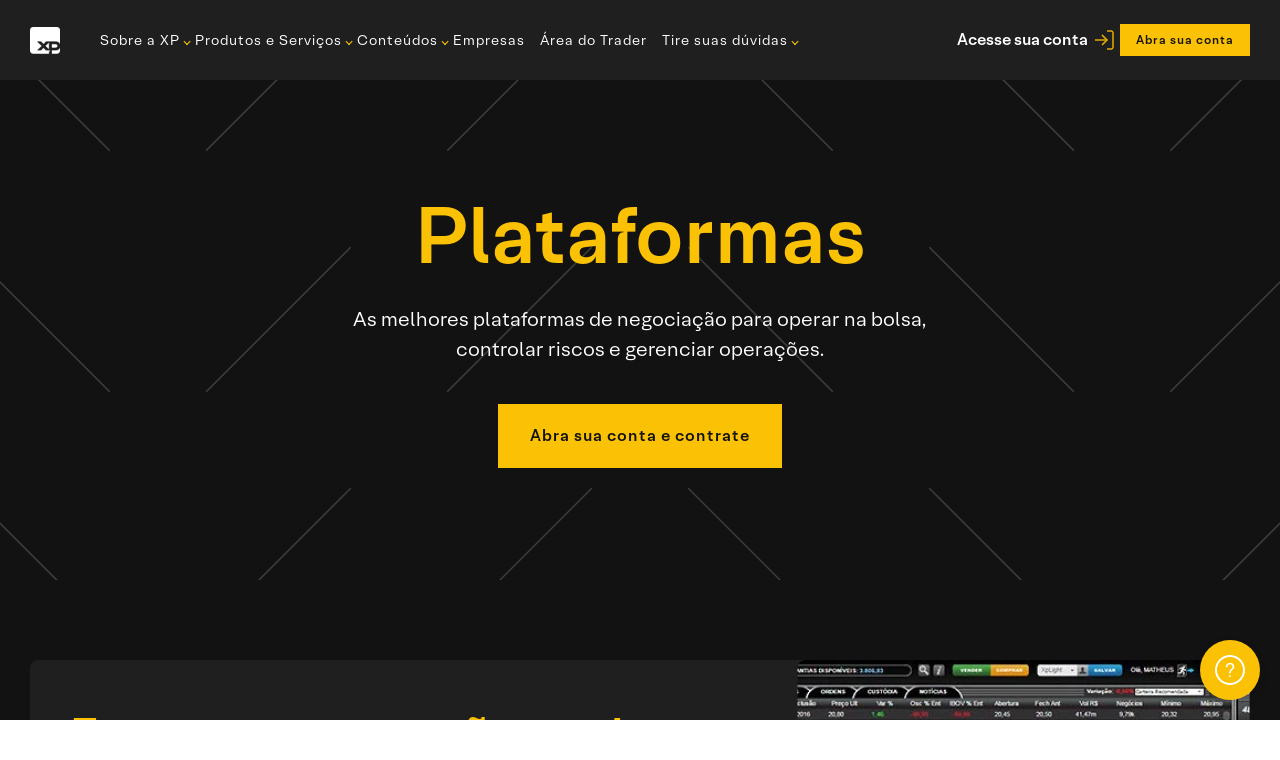

--- FILE ---
content_type: text/html; charset=utf-8
request_url: https://www.xpi.com.br/plataformas/
body_size: 26076
content:
<!DOCTYPE html><html lang="pt-BR"><head><meta name="msapplication-TileColor" content="#FFFFFF"/><meta name="msapplication-config" content="none"/><meta http-equiv="Content-Security-Policy" content="script-src &#x27;unsafe-inline&#x27; &#x27;unsafe-eval&#x27; &#x27;self&#x27; data: fast.wistia.com cdn.elev.io xpidtvmsthml.blob.core.windows.net *.xpi.com.br web.xpi.com.br js-cdn.dynatrace.com *.clarity.ms *.kampyle.com *.youtube.com youtube.com *.googletagmanager.com *.gstatic.com *.google.com *.xpi.com.br *.doubleclick.net unpkg.com *.bing.com *.tiktok.com *.facebook.net *.segment.com *.google-analytics.com xpprdacquisitionst.z15.web.core.windows.net *.azurewebsites.net c.amazon-adsystem.com *.siteintercept.qualtrics.com *.qualtrics.com; object-src &#x27;none&#x27;; worker-src &#x27;self&#x27; blob:;"/><link rel="icon" as="image" type="image/png" sizes="96x96" href="/images/favicon/new/96.png"/><link rel="prefetch" as="image" type="image/png" sizes="196x196" href="https://web.xpi.com.br/wp-content/themes/xpi-acquisition-xp/assets/images/favicon/196.png"/><link rel="prefetch" as="image" type="image/png" sizes="120x120" href="https://web.xpi.com.br/wp-content/themes/xpi-acquisition-xp/assets/images/favicon/120.png"/><link rel="prefetch" as="image" type="image/png" sizes="152x152" href="https://web.xpi.com.br/wp-content/themes/xpi-acquisition-xp/assets/images/favicon/152.png"/><link rel="prefetch" as="image" type="image/png" sizes="180x180" href="https://web.xpi.com.br/wp-content/themes/xpi-acquisition-xp/assets/images/favicon/180.png"/><meta name="msapplication-TileImage" type="image/png" content="https://web.xpi.com.br/wp-content/themes/xpi-acquisition-xp/assets/images/favicon/144.png"/><meta name="msapplication-TileImage" type="image/png" content="https://web.xpi.com.br/wp-content/themes/xpi-acquisition-xp/assets/images/favicon/270.png"/><meta name="msapplication-square70x70logo" content="https://web.xpi.com.br/wp-content/themes/xpi-acquisition-xp/assets/images/favicon/128.png"/><meta name="msapplication-square150x150logo" content="https://web.xpi.com.br/wp-content/themes/xpi-acquisition-xp/assets/images/favicon/270.png"/><meta charSet="utf-8"/><meta name="viewport" content="width=device-width, initial-scale=1.0"/><meta http-equiv="content-type" content="text/html; charset=utf-8"/><meta http-equiv="content-language" content="pt-br"/><meta name="creator" content="XP Inc."/><meta property="og:site_name" content="XP"/><meta property="og:locale" content="pt_BR"/><meta property="og:type" content="website"/><meta property="twitter:card" content="summary_large_image"/><title>Plataformas de negociação - B3 | XP</title><meta name="description" content="Quer investir na Bolsa? A XP disponibiliza as melhores plataformas para você operar controlando riscos. Conheça as opções disponíveis! "/><meta property="og:title" content="Plataformas de negociação - B3 | XP"/><meta property="og:url" content=""/><meta name="og:description" content="Quer investir na Bolsa? A XP disponibiliza as melhores plataformas para você operar controlando riscos. Conheça as opções disponíveis! "/><meta name="robots" content="index, follow"/><link rel="canonical" href="https://www.xpi.com.br/plataformas/"/><meta name="next-head-count" content="17"/><script id="analytics-page-view" async="" data-testid="base-element" data-nscript="beforeInteractive">window.baseDataAnalytics = {
            'tagging_version' : 'v2',
            'pageview' : {
              'pagepath' : '/plataformas/',
              'pageurl' :  'https://www.xpi.com.br/plataformas/',
              'pagetitle' : 'xp - web - nl - plataformas - '
            }        
          }
        </script><script id="variable-hasLGPDComponent" async="" data-nscript="beforeInteractive">window.hasLGPDComponent = true;</script><script id="analytics-page-datalayer" async="" data-nscript="beforeInteractive">window.dataLayer = window.dataLayer || [];</script><script id="analytics-page-gtm" async="" data-nscript="beforeInteractive">
        (function(w,d,s,l,i){w[l]=w[l]||[];w[l].push({'gtm.start':
        new Date().getTime(),event:'gtm.js'});var f=d.getElementsByTagName(s)[0],
        j=d.createElement(s),dl=l!='dataLayer'?'&l='+l:'';j.async=true;j.src=
        'https://www.googletagmanager.com/gtm.js?id='+i+dl;f.parentNode.insertBefore(j,f);
        })(window,document,'script','dataLayer','GTM-NZZVKVD');
        </script><link rel="preload" href="https://www.xpi.com.br/_next/static/css/90d0ad2edab8ee30.css" as="style"/><link rel="stylesheet" href="https://www.xpi.com.br/_next/static/css/90d0ad2edab8ee30.css" data-n-g=""/><link rel="preload" href="https://www.xpi.com.br/_next/static/css/3ac98f2dcc227636.css" as="style"/><link rel="stylesheet" href="https://www.xpi.com.br/_next/static/css/3ac98f2dcc227636.css" data-n-p=""/><noscript data-n-css=""></noscript><script defer="" nomodule="" src="https://www.xpi.com.br/_next/static/chunks/polyfills-c67a75d1b6f99dc8.js"></script><script defer="" src="https://www.xpi.com.br/_next/static/chunks/564.9cb938221d87140c.js"></script><script src="https://www.xpi.com.br/_next/static/chunks/webpack-b0fdbf8a440e06b0.js" defer=""></script><script src="https://www.xpi.com.br/_next/static/chunks/framework-a661be0ab3977016.js" defer=""></script><script src="https://www.xpi.com.br/_next/static/chunks/main-5ca6e5fb32ebab4a.js" defer=""></script><script src="https://www.xpi.com.br/_next/static/chunks/pages/_app-1e90d517ab88e2db.js" defer=""></script><script src="https://www.xpi.com.br/_next/static/chunks/29107295-35dbf1363f3cc700.js" defer=""></script><script src="https://www.xpi.com.br/_next/static/chunks/1423-80adad9e32973a21.js" defer=""></script><script src="https://www.xpi.com.br/_next/static/chunks/5128-a58d371d5b68784d.js" defer=""></script><script src="https://www.xpi.com.br/_next/static/chunks/pages/%5Bpage%5D-40dbc610775bdcd2.js" defer=""></script><script src="https://www.xpi.com.br/_next/static/Yizl-SwSbJ4X-eOrk8-Ca/_buildManifest.js" defer=""></script><script src="https://www.xpi.com.br/_next/static/Yizl-SwSbJ4X-eOrk8-Ca/_ssgManifest.js" defer=""></script></head><body><div id="__next" data-reactroot=""><header class="menu_menu__wSSq2" data-menu="bloco"><div class="ContentPages_content__UZh_c"><div class="menu_menu__wrapper__eKKyO"><div class="menu_menu__icon__E5vEs"><a aria-label="Expandir menu" href="#" data-testid="btn-open-menu" class="menu_menu__menuIcon__tvV6j"><soma-icon size="md" icon="menu" color="#fff"></soma-icon></a><a aria-label="Fechar menu" href="#" style="display:none" class="menu_menu__menuIcon__tvV6j" data-testid="btn-close-menu"><soma-icon size="lg" icon="close" color="#fff"></soma-icon></a><soma-link href="https://www.xpi.com.br/" aria-label="Logo da XP."><span style="box-sizing:border-box;display:inline-block;overflow:hidden;width:initial;height:initial;background:none;opacity:1;border:0;margin:0;padding:0;position:relative;max-width:100%"><span style="box-sizing:border-box;display:block;width:initial;height:initial;background:none;opacity:1;border:0;margin:0;padding:0;max-width:100%"><img style="display:block;max-width:100%;width:initial;height:initial;background:none;opacity:1;border:0;margin:0;padding:0" alt="" aria-hidden="true" src="data:image/svg+xml,%3csvg%20xmlns=%27http://www.w3.org/2000/svg%27%20version=%271.1%27%20width=%2730%27%20height=%2727%27/%3e"/></span><img alt="Logo da XP." src="[data-uri]" decoding="async" data-nimg="intrinsic" style="position:absolute;top:0;left:0;bottom:0;right:0;box-sizing:border-box;padding:0;border:none;margin:auto;display:block;width:0;height:0;min-width:100%;max-width:100%;min-height:100%;max-height:100%"/><noscript><img alt="Logo da XP." srcSet="https://web.xpi.com.br/xp-new/wp-content/uploads/sites/18/2023/03/logo-xpi-e1701457970885.png?w=32&amp;h=undefined&amp;q=75 1x, https://web.xpi.com.br/xp-new/wp-content/uploads/sites/18/2023/03/logo-xpi-e1701457970885.png?w=64&amp;h=undefined&amp;q=75 2x" src="https://web.xpi.com.br/xp-new/wp-content/uploads/sites/18/2023/03/logo-xpi-e1701457970885.png?w=64&amp;h=undefined&amp;q=75" decoding="async" data-nimg="intrinsic" style="position:absolute;top:0;left:0;bottom:0;right:0;box-sizing:border-box;padding:0;border:none;margin:auto;display:block;width:0;height:0;min-width:100%;max-width:100%;min-height:100%;max-height:100%" loading="lazy"/></noscript></span></soma-link></div><nav id="nav" class="menu_nav__4ycvH"><div class="menu_menu__buttonAccountMobile__g06AL" data-showbutton="false"><soma-context inverse="true"><soma-button-link name=" Acesse sua conta" aria-label=" Acesse sua conta" href="https://portal.xpi.com.br/" size="sm" icon="log-in"> Acesse sua conta</soma-button-link></soma-context></div><div><div data-level="0" class="menu_menu__item__zE_yU"><soma-button name="Sobre a XP" type="button" ariaLabel="Sobre a XP" data-child="true">Sobre a XP</soma-button></div><div data-node="1597" class="menu_submenu__zXVBE" style="display:none"><div class="menu_submenu__container___S_wz"><ul class="menu_submenu__list__60AVq" data-menu="block"><div class="menu_submenu__listGrid__KmCnS"><div class="menu_submenu__buttons__onvNg" data-showbutton="false"><soma-context inverse="true"><soma-button-link name=" Acesse sua conta" aria-label=" Acesse sua conta" href="https://portal.xpi.com.br/" size="sm" icon="log-in"> Acesse sua conta</soma-button-link></soma-context><soma-context inverse="true"><soma-button name="Abra sua conta" variant="primary" aria-label="Abra sua conta" size="sm" data-testid="buttonBase" href="https://cadastro.xpi.com.br/">Abra sua conta</soma-button></soma-context><a aria-label="Botão de voltar do menu" href="#" class="menu_menu__buttonBack__zineq" data-menu="bloco"><soma-icon size="md" icon="chevron-left" color="#FFC709"></soma-icon><span>Voltar</span></a></div><li class="menu_submenu__subtitle__jTx7M menu_submenu__paragraph__q5KdE">A XP S.A</li><div><div data-level="1" class="menu_menu__item__zE_yU"><div class="menu_menu__subitem__syqp1"><li class="menu_submenu__subtitle__jTx7M" data-menu="bloco"><a aria-label="Quem somos" href="https://www.xpi.com.br/quem-somos/" data-testid="menu-sub-item" tabindex="0" role="button">Quem somos</a></li></div></div></div><div><div data-level="1" class="menu_menu__item__zE_yU"><div class="menu_menu__subitem__syqp1"><li class="menu_submenu__subtitle__jTx7M" data-menu="bloco"><a aria-label="Compliance" href="https://www.xpi.com.br/compliance/" data-testid="menu-sub-item" tabindex="0" role="button">Compliance</a></li></div></div></div></div><div class="menu_submenu__listGrid__KmCnS"><li class="menu_submenu__subtitle__jTx7M menu_submenu__paragraph__q5KdE">Nossa atuação</li><div><div data-level="1" class="menu_menu__item__zE_yU"><div class="menu_menu__subitem__syqp1"><li class="menu_submenu__subtitle__jTx7M" data-menu="bloco"><a aria-label="Consultoria XP" href="https://www.xpi.com.br/consultoria/" data-testid="menu-sub-item" tabindex="0" role="button">Consultoria XP</a></li></div></div></div><div><div data-level="1" class="menu_menu__item__zE_yU"><div class="menu_menu__subitem__syqp1"><li class="menu_submenu__subtitle__jTx7M" data-menu="bloco"><a aria-label="Assessoria XP" href="https://www.xpi.com.br/assessoria-xp/" data-testid="menu-sub-item" tabindex="0" role="button">Assessoria XP</a></li></div></div></div><div><div data-level="1" class="menu_menu__item__zE_yU"><div class="menu_menu__subitem__syqp1"><li class="menu_submenu__subtitle__jTx7M" data-menu="bloco"><a aria-label="Experiências XP" href="https://www.xpi.com.br/experiencias-xp/" data-testid="menu-sub-item" tabindex="0" role="button">Experiências XP</a></li></div></div></div><div><div data-level="1" class="menu_menu__item__zE_yU"><div class="menu_menu__subitem__syqp1"><li class="menu_submenu__subtitle__jTx7M" data-menu="bloco"><a aria-label="Espaços XP" href="https://www.xpi.com.br/espacos-xp/" data-testid="menu-sub-item" tabindex="0" role="button">Espaços XP</a></li></div></div></div><div><div data-level="1" class="menu_menu__item__zE_yU"><div class="menu_menu__subitem__syqp1"><li class="menu_submenu__subtitle__jTx7M" data-menu="bloco"><a aria-label="Encontre um escritório" href="https://www.xpi.com.br/encontre-um-escritorio/" data-testid="menu-sub-item" tabindex="0" role="button">Encontre um escritório</a></li></div></div></div><div><div data-level="1" class="menu_menu__item__zE_yU"><div class="menu_menu__subitem__syqp1"><li class="menu_submenu__subtitle__jTx7M" data-menu="bloco"><a aria-label="Encontre um correspondente" href="https://www.xpi.com.br/correspondente/" data-testid="menu-sub-item" tabindex="0" role="button">Encontre um correspondente</a></li></div></div></div><div><div data-level="1" class="menu_menu__item__zE_yU"><div class="menu_menu__subitem__syqp1"><li class="menu_submenu__subtitle__jTx7M" data-menu="bloco"><a aria-label="XP Educação" href="https://www.xpeducacao.com.br/" data-testid="menu-sub-item" tabindex="0" role="button">XP Educação</a></li></div></div></div></div><div class="menu_submenu__listGrid__KmCnS"><li class="menu_submenu__subtitle__jTx7M menu_submenu__paragraph__q5KdE">Trabalhe conosco</li><div><div data-level="1" class="menu_menu__item__zE_yU"><div class="menu_menu__subitem__syqp1"><li class="menu_submenu__subtitle__jTx7M" data-menu="bloco"><a aria-label="Seja um assessor" href="https://www.xpi.com.br/seja-um-assessor/" data-testid="menu-sub-item" tabindex="0" role="button">Seja um assessor</a></li></div></div></div><div><div data-level="1" class="menu_menu__item__zE_yU"><div class="menu_menu__subitem__syqp1"><li class="menu_submenu__subtitle__jTx7M" data-menu="bloco"><a aria-label="Seja um consultor" href="https://lp.xpi.com.br/sejaumconsultorws" data-testid="menu-sub-item" tabindex="0" role="button">Seja um consultor</a></li></div></div></div><div><div data-level="1" class="menu_menu__item__zE_yU"><div class="menu_menu__subitem__syqp1"><li class="menu_submenu__subtitle__jTx7M" data-menu="bloco"><a aria-label="Seja um fornecedor" href="https://fornecedores.xpi.com.br/" data-testid="menu-sub-item" tabindex="0" role="button">Seja um fornecedor</a></li></div></div></div></div></ul></div></div></div><div><div data-level="0" class="menu_menu__item__zE_yU"><soma-button name="Produtos e Serviços" type="button" ariaLabel="Produtos e Serviços" data-child="true">Produtos e Serviços</soma-button></div><div data-node="5640" class="menu_submenu__zXVBE" style="display:none"><div class="menu_submenu__container___S_wz"><ul class="menu_submenu__list__60AVq" data-menu="block"><div class="menu_submenu__listGrid__KmCnS"><div class="menu_submenu__buttons__onvNg" data-showbutton="false"><soma-context inverse="true"><soma-button-link name=" Acesse sua conta" aria-label=" Acesse sua conta" href="https://portal.xpi.com.br/" size="sm" icon="log-in"> Acesse sua conta</soma-button-link></soma-context><soma-context inverse="true"><soma-button name="Abra sua conta" variant="primary" aria-label="Abra sua conta" size="sm" data-testid="buttonBase" href="https://cadastro.xpi.com.br/">Abra sua conta</soma-button></soma-context><a aria-label="Botão de voltar do menu" href="#" class="menu_menu__buttonBack__zineq" data-menu="bloco"><soma-icon size="md" icon="chevron-left" color="#FFC709"></soma-icon><span>Voltar</span></a></div><li class="menu_submenu__subtitle__jTx7M menu_submenu__paragraph__q5KdE">Produtos</li><div><div data-level="1" class="menu_menu__item__zE_yU"><div class="menu_menu__subitem__syqp1"><li class="menu_submenu__subtitle__jTx7M" data-menu="bloco"><a aria-label="Todos os investimentos" href="https://www.xpi.com.br/produtos/" data-testid="menu-sub-item" tabindex="0" role="button">Todos os investimentos</a></li></div></div></div><div><div data-level="1" class="menu_menu__item__zE_yU"><div class="menu_menu__subitem__syqp1"><li class="menu_submenu__subtitle__jTx7M" data-menu="bloco"><a aria-label="Simulador de investimentos" href="https://www.xpi.com.br/simulador-de-investimento/" data-testid="menu-sub-item" tabindex="0" role="button">Simulador de investimentos</a></li></div></div></div><div><div data-level="1" class="menu_menu__item__zE_yU"><div class="menu_menu__subitem__syqp1"><li class="menu_submenu__subtitle__jTx7M" data-menu="bloco"><a aria-label="Plataformas" href="https://www.xpi.com.br/plataformas/" data-testid="menu-sub-item" tabindex="0" role="button">Plataformas</a></li></div></div></div><div><div data-level="1" class="menu_menu__item__zE_yU"><div class="menu_menu__subitem__syqp1"><li class="menu_submenu__subtitle__jTx7M" data-menu="bloco"><a aria-label="Home Broker" href="https://www.xpi.com.br/home-broker/" data-testid="menu-sub-item" tabindex="0" role="button">Home Broker</a></li></div></div></div><div><div data-level="1" class="menu_menu__item__zE_yU"><div class="menu_menu__subitem__syqp1"><li class="menu_submenu__subtitle__jTx7M" data-menu="bloco"><a aria-label="Renda fixa" href="https://www.xpi.com.br/produtos/renda-fixa/" data-testid="menu-sub-item" tabindex="0" role="button">Renda fixa</a></li></div></div></div><div><div data-level="1" class="menu_menu__item__zE_yU"><div class="menu_menu__subitem__syqp1"><li class="menu_submenu__subtitle__jTx7M" data-menu="bloco"><a aria-label="Tesouro Direto" href="https://www.xpi.com.br/produtos/tesouro-direto/" data-testid="menu-sub-item" tabindex="0" role="button">Tesouro Direto</a></li></div></div></div><div><div data-level="1" class="menu_menu__item__zE_yU"><div class="menu_menu__subitem__syqp1"><li class="menu_submenu__subtitle__jTx7M" data-menu="bloco"><a aria-label="Ações" href="https://www.xpi.com.br/produtos/acoes/" data-testid="menu-sub-item" tabindex="0" role="button">Ações</a></li></div></div></div><div><div data-level="1" class="menu_menu__item__zE_yU"><div class="menu_menu__subitem__syqp1"><li class="menu_submenu__subtitle__jTx7M" data-menu="bloco"><a aria-label="Aplicativo XP" href="https://www.xpi.com.br/app/" data-testid="menu-sub-item" tabindex="0" role="button">Aplicativo XP</a></li></div></div></div><div><div data-level="1" class="menu_menu__item__zE_yU"><div class="menu_menu__subitem__syqp1"><li class="menu_submenu__subtitle__jTx7M" data-menu="bloco"><a aria-label="Futuros" href="https://www.xpi.com.br/produtos/futuros/" data-testid="menu-sub-item" tabindex="0" role="button">Futuros</a></li></div></div></div><div><div data-level="1" class="menu_menu__item__zE_yU"><div class="menu_menu__subitem__syqp1"><li class="menu_submenu__subtitle__jTx7M" data-menu="bloco"><a aria-label="Fundos de investimento" href="https://www.xpi.com.br/produtos/fundos-investimento/" data-testid="menu-sub-item" tabindex="0" role="button">Fundos de investimento</a></li></div></div></div><div><div data-level="1" class="menu_menu__item__zE_yU"><div class="menu_menu__subitem__syqp1"><li class="menu_submenu__subtitle__jTx7M" data-menu="bloco"><a aria-label="Fundos imobiliários" href="https://www.xpi.com.br/produtos/fundos-imobiliarios/" data-testid="menu-sub-item" tabindex="0" role="button">Fundos imobiliários</a></li></div></div></div><div><div data-level="1" class="menu_menu__item__zE_yU"><div class="menu_menu__subitem__syqp1"><li class="menu_submenu__subtitle__jTx7M" data-menu="bloco"><a aria-label="Oferta pública" href="https://ofertaspublicas.xpi.com.br/" data-testid="menu-sub-item" tabindex="0" role="button">Oferta pública</a></li></div></div></div><div><div data-level="1" class="menu_menu__item__zE_yU"><div class="menu_menu__subitem__syqp1"><li class="menu_submenu__subtitle__jTx7M" data-menu="bloco"><a aria-label="COE" href="https://www.xpi.com.br/produtos/coe/" data-testid="menu-sub-item" tabindex="0" role="button">COE</a></li></div></div></div><div><div data-level="1" class="menu_menu__item__zE_yU"><div class="menu_menu__subitem__syqp1"><li class="menu_submenu__subtitle__jTx7M" data-menu="bloco"><a aria-label="RLP" href="https://www.xpi.com.br/rlp/" data-testid="menu-sub-item" tabindex="0" role="button">RLP</a></li></div></div></div></div><div class="menu_submenu__listGrid__KmCnS"><li class="menu_submenu__subtitle__jTx7M menu_submenu__paragraph__q5KdE">Serviços Financeiros</li><div><div data-level="1" class="menu_menu__item__zE_yU"><div class="menu_menu__subitem__syqp1"><li class="menu_submenu__subtitle__jTx7M" data-menu="bloco"><a aria-label="Cartão XP Legacy" href="https://www.xpi.com.br/produtos/cartao-xp-legacy/" data-testid="menu-sub-item" tabindex="0" role="button">Cartão XP Legacy</a></li></div></div></div><div><div data-level="1" class="menu_menu__item__zE_yU"><div class="menu_menu__subitem__syqp1"><li class="menu_submenu__subtitle__jTx7M" data-menu="bloco"><a aria-label="Cartão de Crédito" href="https://www.xpi.com.br/produtos/cartao-de-credito/" data-testid="menu-sub-item" tabindex="0" role="button">Cartão de Crédito</a></li></div></div></div><div><div data-level="1" class="menu_menu__item__zE_yU"><div class="menu_menu__subitem__syqp1"><li class="menu_submenu__subtitle__jTx7M" data-menu="bloco"><a aria-label="Conta Digital" href="https://www.xpi.com.br/produtos/conta-digital/" data-testid="menu-sub-item" tabindex="0" role="button">Conta Digital</a></li></div></div></div></div><div class="menu_submenu__listGrid__KmCnS"><li class="menu_submenu__subtitle__jTx7M menu_submenu__paragraph__q5KdE">Seguros e previdência</li><div><div data-level="1" class="menu_menu__item__zE_yU"><div class="menu_menu__subitem__syqp1"><li class="menu_submenu__subtitle__jTx7M" data-menu="bloco"><a aria-label="Seguro de vida" href="https://www.xpi.com.br/seguro-de-vida/" data-testid="menu-sub-item" tabindex="0" role="button">Seguro de vida</a></li></div></div></div><div><div data-level="1" class="menu_menu__item__zE_yU"><div class="menu_menu__subitem__syqp1"><li class="menu_submenu__subtitle__jTx7M" data-menu="bloco"><a aria-label="Previdência privada" href="https://www.xpi.com.br/produtos/previdencia-privada/" data-testid="menu-sub-item" tabindex="0" role="button">Previdência privada</a></li></div></div></div></div><div class="menu_submenu__listGrid__KmCnS"><li class="menu_submenu__subtitle__jTx7M menu_submenu__paragraph__q5KdE">Crédito</li><div><div data-level="1" class="menu_menu__item__zE_yU"><div class="menu_menu__subitem__syqp1"><li class="menu_submenu__subtitle__jTx7M" data-menu="bloco"><a aria-label="Crédito XP" href="https://www.xpi.com.br/credito-xp/" data-testid="menu-sub-item" tabindex="0" role="button">Crédito XP</a></li><soma-badge value="Novo" variant="notification" size="md"></soma-badge></div></div></div><div><div data-level="1" class="menu_menu__item__zE_yU"><div class="menu_menu__subitem__syqp1"><li class="menu_submenu__subtitle__jTx7M" data-menu="bloco"><a aria-label="Investimento Ampliado" href="https://www.xpi.com.br/investimento-ampliado/" data-testid="menu-sub-item" tabindex="0" role="button">Investimento Ampliado</a></li><soma-badge value="Novo" variant="notification" size="md"></soma-badge></div></div></div></div><div class="menu_submenu__listGrid__KmCnS"><li class="menu_submenu__subtitle__jTx7M menu_submenu__paragraph__q5KdE">Poder Público</li><div><div data-level="1" class="menu_menu__item__zE_yU"><div class="menu_menu__subitem__syqp1"><li class="menu_submenu__subtitle__jTx7M" data-menu="bloco"><a aria-label="RPPS" href="https://lps.xpi.com.br/rpps/" data-testid="menu-sub-item" tabindex="0" role="button">RPPS</a></li></div></div></div></div></ul></div></div></div><div><div data-level="0" class="menu_menu__item__zE_yU"><soma-button name="Conteúdos" type="button" ariaLabel="Conteúdos" data-child="true">Conteúdos</soma-button></div><div data-node="5856" class="menu_submenu__zXVBE" style="display:none"><div class="menu_submenu__container___S_wz"><ul class="menu_submenu__list__60AVq" data-menu="list"><div class="menu_submenu__listGrid__KmCnS"><div class="menu_submenu__buttons__onvNg" data-showbutton="false"><soma-context inverse="true"><soma-button-link name=" Acesse sua conta" aria-label=" Acesse sua conta" href="https://portal.xpi.com.br/" size="sm" icon="log-in"> Acesse sua conta</soma-button-link></soma-context><soma-context inverse="true"><soma-button name="Abra sua conta" variant="primary" aria-label="Abra sua conta" size="sm" data-testid="buttonBase" href="https://cadastro.xpi.com.br/">Abra sua conta</soma-button></soma-context><a aria-label="Botão de voltar do menu" href="#" class="menu_menu__buttonBack__zineq" data-menu="bloco"><soma-icon size="md" icon="chevron-left" color="#FFC709"></soma-icon><span>Voltar</span></a></div><div class="menu_menu__subitem__syqp1"><li class="menu_submenu__subtitle__jTx7M" data-menu="bloco"><a aria-label="Plataforma de conteúdos XP" href="https://conteudos.xpi.com.br/" data-testid="menu-sub-item" tabindex="0" role="button">Plataforma de conteúdos XP</a></li></div></div><div class="menu_submenu__listGrid__KmCnS"><div class="menu_menu__subitem__syqp1"><li class="menu_submenu__subtitle__jTx7M" data-menu="bloco"><a aria-label="Recomendações de investimento" href="https://conteudos.xpi.com.br/carteiras-recomendadas/" data-testid="menu-sub-item" tabindex="0" role="button">Recomendações de investimento</a></li></div></div><div class="menu_submenu__listGrid__KmCnS"><div class="menu_menu__subitem__syqp1"><li class="menu_submenu__subtitle__jTx7M" data-menu="bloco"><a aria-label="Evento Expert" href="https://www.expertxp.com.br/" data-testid="menu-sub-item" tabindex="0" role="button">Evento Expert</a></li></div></div><div class="menu_submenu__listGrid__KmCnS"><div class="menu_menu__subitem__syqp1"><li class="menu_submenu__subtitle__jTx7M" data-menu="bloco"><a aria-label="InfoMoney" href="https://infomoney.com.br/" data-testid="menu-sub-item" tabindex="0" role="button">InfoMoney</a></li></div></div></ul></div></div></div><div><div data-level="0" class="menu_menu__item__zE_yU"><a aria-label="Acessar Empresas" href="https://www.xpempresas.com.br/"><soma-button name="Empresas" data-child="false" ariaLabel="Empresas">Empresas</soma-button></a></div></div><div><div data-level="0" class="menu_menu__item__zE_yU"><a aria-label="Acessar Área do Trader" href="https://trader.xpi.com.br/"><soma-button name="Área do Trader" data-child="false" ariaLabel="Área do Trader">Área do Trader</soma-button></a></div></div><div><div data-level="0" class="menu_menu__item__zE_yU"><soma-button name="Tire suas dúvidas" type="button" ariaLabel="Tire suas dúvidas" data-child="true">Tire suas dúvidas</soma-button></div><div data-node="5665" class="menu_submenu__zXVBE" style="display:none"><div class="menu_submenu__container___S_wz"><ul class="menu_submenu__list__60AVq" data-menu="block"><div class="menu_submenu__listGrid__KmCnS"><div class="menu_submenu__buttons__onvNg" data-showbutton="false"><soma-context inverse="true"><soma-button-link name=" Acesse sua conta" aria-label=" Acesse sua conta" href="https://portal.xpi.com.br/" size="sm" icon="log-in"> Acesse sua conta</soma-button-link></soma-context><soma-context inverse="true"><soma-button name="Abra sua conta" variant="primary" aria-label="Abra sua conta" size="sm" data-testid="buttonBase" href="https://cadastro.xpi.com.br/">Abra sua conta</soma-button></soma-context><a aria-label="Botão de voltar do menu" href="#" class="menu_menu__buttonBack__zineq" data-menu="bloco"><soma-icon size="md" icon="chevron-left" color="#FFC709"></soma-icon><span>Voltar</span></a></div><li class="menu_submenu__subtitle__jTx7M menu_submenu__paragraph__q5KdE">Tire suas dúvidas</li><div><div data-level="1" class="menu_menu__item__zE_yU"><div class="menu_menu__subitem__syqp1"><li class="menu_submenu__subtitle__jTx7M" data-menu="bloco"><a aria-label="Central de atendimento" href="https://atendimento.xpi.com.br/" data-testid="menu-sub-item" tabindex="0" role="button">Central de atendimento</a></li></div></div></div><div><div data-level="1" class="menu_menu__item__zE_yU"><div class="menu_menu__subitem__syqp1"><li class="menu_submenu__subtitle__jTx7M" data-menu="bloco"><a aria-label="Custos operacionais" href="https://www.xpi.com.br/custos-operacionais/" data-testid="menu-sub-item" tabindex="0" role="button">Custos operacionais</a></li></div></div></div><div><div data-level="1" class="menu_menu__item__zE_yU"><div class="menu_menu__subitem__syqp1"><li class="menu_submenu__subtitle__jTx7M" data-menu="bloco"><a aria-label="Transferência de recursos" href="https://www.xpi.com.br/transferencia-recursos/" data-testid="menu-sub-item" tabindex="0" role="button">Transferência de recursos</a></li></div></div></div><div><div data-level="1" class="menu_menu__item__zE_yU"><div class="menu_menu__subitem__syqp1"><li class="menu_submenu__subtitle__jTx7M" data-menu="bloco"><a aria-label="Portabilidade de investimentos" href="https://www.xpi.com.br/portabilidade/" data-testid="menu-sub-item" tabindex="0" role="button">Portabilidade de investimentos</a></li></div></div></div></div><div class="menu_submenu__listGrid__KmCnS"><li class="menu_submenu__subtitle__jTx7M menu_submenu__paragraph__q5KdE">Segurança</li><div><div data-level="1" class="menu_menu__item__zE_yU"><div class="menu_menu__subitem__syqp1"><li class="menu_submenu__subtitle__jTx7M" data-menu="bloco"><a aria-label="Bloqueio de acessos" href="https://mfe.xpi.com.br/wl-login/index.html" data-testid="menu-sub-item" tabindex="0" role="button">Bloqueio de acessos</a></li></div></div></div><div><div data-level="1" class="menu_menu__item__zE_yU"><div class="menu_menu__subitem__syqp1"><li class="menu_submenu__subtitle__jTx7M" data-menu="bloco"><a aria-label="Dicas de Segurança" href="https://lps.xpi.com.br/seguranca-xp/" data-testid="menu-sub-item" tabindex="0" role="button">Dicas de Segurança</a></li></div></div></div><div><div data-level="1" class="menu_menu__item__zE_yU"><div class="menu_menu__subitem__syqp1"><li class="menu_submenu__subtitle__jTx7M" data-menu="bloco"><a aria-label="Ative o Espaço Seguro" href="https://lps.xpi.com.br/espaco-seguro-xp/" data-testid="menu-sub-item" tabindex="0" role="button">Ative o Espaço Seguro</a></li></div></div></div></div><div class="menu_submenu__listGrid__KmCnS"><li class="menu_submenu__subtitle__jTx7M menu_submenu__paragraph__q5KdE">Fundo Garantidor de Créditos</li><div><div data-level="1" class="menu_menu__item__zE_yU"><div class="menu_menu__subitem__syqp1"><li class="menu_submenu__subtitle__jTx7M" data-menu="bloco"><a aria-label="FGC: Banco Master" href="https://www.xpi.com.br/banco-master-fgc/" data-testid="menu-sub-item" tabindex="0" role="button">FGC: Banco Master</a></li></div></div></div><div><div data-level="1" class="menu_menu__item__zE_yU"><div class="menu_menu__subitem__syqp1"><li class="menu_submenu__subtitle__jTx7M" data-menu="bloco"><a aria-label="FGC: Will Bank" href="https://www.xpi.com.br/willbank-fgc/" data-testid="menu-sub-item" tabindex="0" role="button">FGC: Will Bank</a></li></div></div></div></div></ul></div></div></div></nav><div class="menu_nav__login__cUaab"><soma-context inverse="true"><soma-button-link name=" Acesse sua conta" aria-label=" Acesse sua conta" href="https://portal.xpi.com.br/" size="sm" icon="log-in"> Acesse sua conta</soma-button-link></soma-context><soma-context inverse="true"><soma-button name="Abra sua conta" variant="primary" aria-label="Abra sua conta" size="sm" data-testid="buttonBase" href="https://cadastro.xpi.com.br/">Abra sua conta</soma-button></soma-context></div><div class="menu_nav__loginMobile__S_OEi"><soma-context inverse="true"><soma-button-link name=" Acesse sua conta" aria-label=" Acesse sua conta" href="https://portal.xpi.com.br/" size="sm" icon="log-in"> Acesse sua conta</soma-button-link></soma-context><soma-context inverse="true"><soma-button name="Abra sua conta" variant="primary" aria-label="Abra sua conta" size="sm" data-testid="buttonBase" href="https://cadastro.xpi.com.br/">Abra sua conta</soma-button></soma-context></div></div></div></header><div data-component="banner__0"><section data-testid="bannerSection" class="Banner_banner__30oJF"><div style="background-image:none"><div class="ContentPages_content__UZh_c"><div class="Banner_banner__backdrop__exBZI"><div class="Banner_banner__content__oW5MG" style="min-height:"><soma-heading variant="heading-1" style="line-height:110%"><p>Plataformas</p>
</soma-heading><soma-paragraph><p>As melhores plataformas de negociação para operar na bolsa, controlar riscos e gerenciar operações.</p>
</soma-paragraph><div class="Banner_banner__ctas__3mGqV"><ul><li><soma-context inverse="false"><soma-button name="Abra sua conta e contrate" variant="primary" aria-label="Abra sua conta e contrate" size="lg" data-testid="buttonBase" href="https://cadastro.xpi.com.br/">Abra sua conta e contrate</soma-button></soma-context></li></ul></div></div></div></div></div></section></div><div data-component="card_horizontal__1"><section data-testid="cardHorizontal" class="CardHorizontal_cardHorizontal____Zor" style="background-color:#121212"><div class="ContentPages_content__UZh_c"><div data-testid="wrapperSection" class="CardHorizontal_cardHorizontal__wrapper__Hn_aR false false" style="background-color:#1f1f1f"><div data-testid="wrapperImage" class="CardHorizontal_cardHorizontal__content__img__YlCtT false"><span style="box-sizing:border-box;display:inline-block;overflow:hidden;width:initial;height:initial;background:none;opacity:1;border:0;margin:0;padding:0;position:relative;max-width:100%"><span style="box-sizing:border-box;display:block;width:initial;height:initial;background:none;opacity:1;border:0;margin:0;padding:0;max-width:100%"><img style="display:block;max-width:100%;width:initial;height:initial;background:none;opacity:1;border:0;margin:0;padding:0" alt="" aria-hidden="true" src="data:image/svg+xml,%3csvg%20xmlns=%27http://www.w3.org/2000/svg%27%20version=%271.1%27%20width=%27453%27%20height=%27398%27/%3e"/></span><img alt="" src="[data-uri]" decoding="async" data-nimg="intrinsic" style="position:absolute;top:0;left:0;bottom:0;right:0;box-sizing:border-box;padding:0;border:none;margin:auto;display:block;width:0;height:0;min-width:100%;max-width:100%;min-height:100%;max-height:100%"/><noscript><img alt="" srcSet="https://web.xpi.com.br/xp-new/wp-content/uploads/sites/18/2023/02/rico-henrico9811-bx.png?w=640&amp;h=undefined&amp;q=75 1x, https://web.xpi.com.br/xp-new/wp-content/uploads/sites/18/2023/02/rico-henrico9811-bx.png?w=1080&amp;h=undefined&amp;q=75 2x" src="https://web.xpi.com.br/xp-new/wp-content/uploads/sites/18/2023/02/rico-henrico9811-bx.png?w=1080&amp;h=undefined&amp;q=75" decoding="async" data-nimg="intrinsic" style="position:absolute;top:0;left:0;bottom:0;right:0;box-sizing:border-box;padding:0;border:none;margin:auto;display:block;width:0;height:0;min-width:100%;max-width:100%;min-height:100%;max-height:100%" loading="lazy"/></noscript></span></div><div data-testid="content_card_horizontal" class="CardHorizontal_cardHorizontal__content__Nb6TJ false" style="background-color:;--widthImage:453px;--bgSection:#1f1f1f"><soma-heading data-testid="title_card_horizontal" variant="heading-3"><span><p><span style="color: #fbc105">Faça suas operações pelo Home Broker XP</span></p>
</span></soma-heading><soma-paragraph data-testid="description_card_horizontal" variant="paragraph"><span><p><span style="color: #ffffff">A ferramenta que permite mais facilidade e agilidade para operar. Conta com múltiplos perfis de monitoramento, boleta Turbo para operações com velocidades e oportunidades de mercado vindas diretamente da área de análise da XP investimentos. Pode ser acessada pelo computador ou aplicativo.</span></p>
</span></soma-paragraph><div data-testid="cta_card_horizontal"><soma-context inverse="false"><soma-button name="Conheça o Home Broker" variant="primary" aria-label="Conheça o Home Broker" size="md" data-testid="buttonBase" href="https://www.xpi.com.br/home-broker">Conheça o Home Broker</soma-button></soma-context></div></div></div></div></section></div><div data-component="card_list__2"><div class="CardList_cardList__p97X7" style="background-color:#121212"><div class="ContentPages_content__UZh_c"><div class="CardList_head__q9obn"><soma-heading variant="heading-3"><p><span style="color: #fbc105">Conheça as ferramentas disponíveis para potencializar suas operações</span></p>
</soma-heading><soma-description><p>Encontre a plataforma que melhor se enquadra em seus objetivos</p>
<p>&nbsp;</p>
<p>*Consulte sobre as funcionalidades da plataforma e as regras de gratuidade <a href="https://web.xpi.com.br/xp/documentos/comparativo-de-plataformas/" target="”_blank”"> aqui.</a></p>
</soma-description></div><div class="CardList_list__nl75b"><div class="CardList_tabHead__psYod" style="grid-template-columns:repeat(3, 1fr)"><div data-testid="tab0" id="tab0" class="CardList_tabs__2Drpb" tabindex="0" role="button" data-active="true"><div class="CardList_title__2q5FS">Todas as plataformas</div></div><div data-testid="tab1" id="tab1" class="CardList_tabs__2Drpb" tabindex="0" role="button" data-active="false"><div class="CardList_title__2q5FS">Plataformas parceiras</div></div><div data-testid="tab2" id="tab2" class="CardList_tabs__2Drpb" tabindex="0" role="button" data-active="false"><div class="CardList_title__2q5FS">Outras ferramentas</div></div></div><div class="CardList_tabBody__t0VVP"><div class="CardList_cards__VzTCd CardList_grid__I5083" data-active="true"><ul class="CardList_ul__S8Rsh"><li class="CardList_li__J5FoV CardList_show__3_wHc"><soma-icon size="md" icon="trending-up" color="#FBC105"></soma-icon><div class="CardList_title__2q5FS">Nelogica Profit Ultra</div><div class="CardList_subtitle__Fzjlq"><p><span style="color: #fbc105">Grátis</span> para clientes XP*</p>
</div><div class="CardList_description__waa4R"><p>O Ultra expande as funcionalidades do Pro, permitindo: usar e aperfeiçoar suas automações; obter um raio-x dos insiders das grandes companhias, enxergar a movimentação dos grandes players nos diferentes níveis de preço; observar a volatilidade implícita das opções, conectar múltiplos dispositivos simultaneamente e muito mais. Com o Profit Ultra você vai conhecer a evolução do trading.</p>
</div><div class="CardList_btn__zqUbc"><soma-context inverse="false"><soma-button-link name="Abra sua conta e contrate agora." aria-label="Abra sua conta e contrate agora." href="https://cadastro.xpi.com.br/" size="md" icon="arrow-right">Abra sua conta e contrate agora.</soma-button-link></soma-context></div></li><li class="CardList_li__J5FoV CardList_show__3_wHc"><soma-icon size="md" icon="trending-up" color="#FBC105"></soma-icon><div class="CardList_title__2q5FS">Nelogica Profit Trader XP</div><div class="CardList_subtitle__Fzjlq"><p><span style="color: #fbc105">Grátis</span> para clientes XP*</p>
</div><div class="CardList_description__waa4R"><p>Uma Plataforma que possui recursos avançados para a análise gráfica, permitindo que o cliente aplique a metodologia da análise técnica de modo diferenciado, utilizando gráficos de periodicidades clássicas para o intraday e dezenas de indicadores e estudos gráficos.</p>
</div><div class="CardList_btn__zqUbc"><soma-context inverse="false"><soma-button-link name="Abra sua conta e contrate agora." aria-label="Abra sua conta e contrate agora." href="https://cadastro.xpi.com.br/" size="md" icon="arrow-right">Abra sua conta e contrate agora.</soma-button-link></soma-context></div></li><li class="CardList_li__J5FoV CardList_show__3_wHc"><soma-icon size="md" icon="trending-up" color="#FBC105"></soma-icon><div class="CardList_title__2q5FS">Metatrader 5</div><div class="CardList_subtitle__Fzjlq"><p><span style="color: #fbc105">Grátis</span> para clientes XP*</p>
</div><div class="CardList_description__waa4R"><p>Considerada a plataforma de robôs mais utilizada do mundo, permite a criação de qualquer indicador ou robô para automatizar a estratégia de trading.</p>
</div><div class="CardList_btn__zqUbc"><soma-context inverse="false"><soma-button-link name="Abra sua conta e contrate agora." aria-label="Abra sua conta e contrate agora." href="https://cadastro.xpi.com.br/" size="md" icon="arrow-right">Abra sua conta e contrate agora.</soma-button-link></soma-context></div></li><li class="CardList_li__J5FoV CardList_show__3_wHc"><soma-icon size="md" icon="trending-up" color="#FBC105"></soma-icon><div class="CardList_title__2q5FS">Tryd Trader</div><div class="CardList_subtitle__Fzjlq"><p><span style="color: #fbc105">Grátis</span> para clientes XP*</p>
</div><div class="CardList_description__waa4R"><p>A Plataforma de negociação ideal para Scalping, Tape Reading Avançado e Análise Técnica.</p>
</div><div class="CardList_btn__zqUbc"><soma-context inverse="false"><soma-button-link name="Abra sua conta e contrate agora." aria-label="Abra sua conta e contrate agora." href="https://cadastro.xpi.com.br/" size="md" icon="arrow-right">Abra sua conta e contrate agora.</soma-button-link></soma-context></div></li><li class="CardList_li__J5FoV"><soma-icon size="md" icon="trending-up" color="#FBC105"></soma-icon><div class="CardList_title__2q5FS">Tradezone</div><div class="CardList_subtitle__Fzjlq"><p><span style="color: #fbc105">Grátis</span> para clientes XP*</p>
</div><div class="CardList_description__waa4R"><p>Plataforma exclusiva da XP Inc., possui agilidade no roteamento de Ordens, utiliza o modelo de Chart Trading, integra o método Phicube e Busca de Oportunidades, melhor interpretação da tendência e consolidação e também possui a possibilidade de Roteamento no modo Simulador.</p>
</div><div class="CardList_btn__zqUbc"><soma-context inverse="false"><soma-button-link name="Abra sua conta e contrate agora." aria-label="Abra sua conta e contrate agora." href="https://cadastro.xpi.com.br/" size="md" icon="arrow-right">Abra sua conta e contrate agora.</soma-button-link></soma-context></div></li><li class="CardList_li__J5FoV"><soma-icon size="md" icon="trending-up" color="#FBC105"></soma-icon><div class="CardList_title__2q5FS">Nelogica Profit PRO</div><div class="CardList_subtitle__Fzjlq"><p><span style="color: #fbc105">Grátis</span> para clientes XP*</p>
</div><div class="CardList_description__waa4R"><p>Possui sistemas gráficos que possibilitam a análise de ativos em qualquer período de tempo (base de dados de até 20 anos de histórico) e disponibilizam mais de 200 indicadores para análise. Além disso, oferece ferramentas diferenciadas para day trade.</p>
</div><div class="CardList_btn__zqUbc"><soma-context inverse="false"><soma-button-link name="Abra sua conta e contrate agora." aria-label="Abra sua conta e contrate agora." href="https://cadastro.xpi.com.br/" size="md" icon="arrow-right">Abra sua conta e contrate agora.</soma-button-link></soma-context></div></li><li class="CardList_li__J5FoV"><soma-icon size="md" icon="trending-up" color="#FBC105"></soma-icon><div class="CardList_title__2q5FS">Tryd PRO</div><div class="CardList_subtitle__Fzjlq"><p><span style="color: #fbc105">Grátis</span> para clientes XP*</p>
</div><div class="CardList_description__waa4R"><p>A Plataforma de negociação ideal para Scalping, Tape Reading Avançado e Análise Técnica.</p>
</div><div class="CardList_btn__zqUbc"><soma-context inverse="false"><soma-button-link name="Abra sua conta e contrate agora." aria-label="Abra sua conta e contrate agora." href="https://cadastro.xpi.com.br/" size="md" icon="arrow-right">Abra sua conta e contrate agora.</soma-button-link></soma-context></div></li><li class="CardList_li__J5FoV"><soma-icon size="md" icon="trending-up" color="#FBC105"></soma-icon><div class="CardList_title__2q5FS">Home Broker XP</div><div class="CardList_subtitle__Fzjlq"><p><span style="color: #fbc105">Grátis</span> para clientes XP*</p>
</div><div class="CardList_description__waa4R"><p>A ferramenta web da XP que permite mais facilidade e agilidade ao trader. Conta com múltiplos perfis de monitoramento, boleta Turbo para operações com velocidades e oportunidades de mercado vindas diretamente da área de análise da XP investimentos.</p>
</div><div class="CardList_btn__zqUbc"><soma-context inverse="false"><soma-button-link name="Abra sua conta e contrate agora." aria-label="Abra sua conta e contrate agora." href="https://cadastro.xpi.com.br/" size="md" icon="arrow-right">Abra sua conta e contrate agora.</soma-button-link></soma-context></div></li><li class="CardList_li__J5FoV"><soma-icon size="md" icon="trending-up" color="#FBC105"></soma-icon><div class="CardList_title__2q5FS">Trader Evolution</div><div class="CardList_subtitle__Fzjlq"><p><span style="color: #fbc105">Grátis</span> para clientes XP*</p>
</div><div class="CardList_description__waa4R"><p>A plataforma completa e personalizada segundo a necessidade do trader (iniciante ou profissional). Permite que o investidor opere em qualquer versão (WEB, Desktop e Mobile), incluindo MAC.</p>
</div><div class="CardList_btn__zqUbc"><soma-context inverse="false"><soma-button-link name="Abra sua conta e contrate agora." aria-label="Abra sua conta e contrate agora." href="https://cadastro.xpi.com.br/" size="md" icon="arrow-right">Abra sua conta e contrate agora.</soma-button-link></soma-context></div></li><li class="CardList_li__J5FoV"><soma-icon size="md" icon="trending-up" color="#FBC105"></soma-icon><div class="CardList_title__2q5FS">Trademap</div><div class="CardList_subtitle__Fzjlq"><p><span style="color: #fbc105">Grátis</span> para clientes XP*</p>
</div><div class="CardList_description__waa4R"><p>O TradeMap é o maior hub financeiro do Brasil, uma plataforma completa que conecta investidores ao mercado e democratiza o acesso aos investimentos.</p>
</div><div class="CardList_btn__zqUbc"><soma-context inverse="false"><soma-button-link name="Abra sua conta e contrate agora." aria-label="Abra sua conta e contrate agora." href="https://cadastro.xpi.com.br/" size="md" icon="arrow-right">Abra sua conta e contrate agora.</soma-button-link></soma-context></div></li><li class="CardList_li__J5FoV"><soma-icon size="md" icon="trending-up" color="#FBC105"></soma-icon><div class="CardList_title__2q5FS">PNT</div><div class="CardList_subtitle__Fzjlq"><p><span style="color: #fbc105">Grátis</span> para clientes XP*</p>
</div><div class="CardList_description__waa4R"><p>Plataforma extremamente rápida e ideal para quem deseja criar estratégias como Long&amp;Short, travas com opções, multileg, ordens participativas (TWAP e VWAP) e gradiente linear. Nela é possível a implementação de diversos controles para que as estratégias sejam executadas sempre de acordo com o requisitado pelo operador, permitindo aproveitar todas as oportunidades do mercado.</p>
</div><div class="CardList_btn__zqUbc"><soma-context inverse="false"><soma-button-link name="Abra sua conta e contrate agora." aria-label="Abra sua conta e contrate agora." href="https://cadastro.xpi.com.br/" size="md" icon="arrow-right">Abra sua conta e contrate agora.</soma-button-link></soma-context></div></li><li class="CardList_li__J5FoV"><soma-icon size="md" icon="trending-up" color="#FBC105"></soma-icon><div class="CardList_title__2q5FS">Webcharts TZ</div><div class="CardList_subtitle__Fzjlq"><p><span style="color: #fbc105">Grátis</span> para clientes XP*</p>
</div><div class="CardList_description__waa4R"><p>Focada em operações por meio do gráfico, utiliza o modelo <i>One-click trading</i> e conta com a possibilidade de operações em conta demo ou real.</p>
</div><div class="CardList_btn__zqUbc"><soma-context inverse="false"><soma-button-link name="Abra sua conta e contrate agora." aria-label="Abra sua conta e contrate agora." href="https://cadastro.xpi.com.br/" size="md" icon="arrow-right">Abra sua conta e contrate agora.</soma-button-link></soma-context></div></li><li class="CardList_li__J5FoV"><soma-icon size="md" icon="trending-up" color="#FBC105"></soma-icon><div class="CardList_title__2q5FS">Fast Trade</div><div class="CardList_subtitle__Fzjlq"><p><span style="color: #fbc105">Grátis</span> para clientes XP*</p>
</div><div class="CardList_description__waa4R"><p>Plataforma de cotação e negociação sem complicação. Simples de ser usada, robusta, estável e com o melhor sinal de cotação. Diferentes planos para atender suas necessidades.</p>
</div><div class="CardList_btn__zqUbc"><soma-context inverse="false"><soma-button-link name="Abra sua conta e contrate agora." aria-label="Abra sua conta e contrate agora." href="https://cadastro.xpi.com.br/" size="md" icon="arrow-right">Abra sua conta e contrate agora.</soma-button-link></soma-context></div></li><li class="CardList_li__J5FoV"><soma-icon size="md" icon="trending-up" color="#FBC105"></soma-icon><div class="CardList_title__2q5FS">SmarttBot</div><div class="CardList_subtitle__Fzjlq"><p><span class="platform-modal__xp-price-rs">Planos à partir de R$19</span><span class="platform-modal__xp-price-centavos">,90</span><span class="platform-modal__xp-price-per-month">/mês</span></p>
</div><div class="CardList_description__waa4R"><p class="platform-modal__text">Plataformas de robôs com interface web de fácil personalização, onde é possivel automatizar sua estratégia ou operar com robôs prontos.</p>
</div><div class="CardList_btn__zqUbc"><soma-context inverse="false"><soma-button-link name="Abra sua conta e contrate agora." aria-label="Abra sua conta e contrate agora." href="https://cadastro.xpi.com.br/" size="md" icon="arrow-right">Abra sua conta e contrate agora.</soma-button-link></soma-context></div></li><li class="CardList_li__J5FoV"><soma-icon size="md" icon="trending-up" color="#FBC105"></soma-icon><div class="CardList_title__2q5FS">Nelogica Profit Trader XP</div><div class="CardList_subtitle__Fzjlq"><p><span style="color: #fbc105">Grátis</span> para clientes XP*</p>
</div><div class="CardList_description__waa4R"><p>Uma Plataforma que possui recursos avançados para a análise gráfica, permitindo que o cliente aplique a metodologia da análise técnica de modo diferenciado, utilizando gráficos de periodicidades clássicas para o intraday e dezenas de indicadores e estudos gráficos.</p>
</div><div class="CardList_btn__zqUbc"><soma-context inverse="false"><soma-button-link name="Abra sua conta e contrate agora." aria-label="Abra sua conta e contrate agora." href="https://cadastro.xpi.com.br/" size="md" icon="arrow-right">Abra sua conta e contrate agora.</soma-button-link></soma-context></div></li><li class="CardList_li__J5FoV"><soma-icon size="md" icon="trending-up" color="#FBC105"></soma-icon><div class="CardList_title__2q5FS">IR Trade</div><div class="CardList_subtitle__Fzjlq"><p>Planos à partir de R$18,90</p>
</div><div class="CardList_description__waa4R"><p>Cálculo e conferência das informações para imposto de renda. Diferentes planos para atender suas necessidades</p>
</div><div class="CardList_btn__zqUbc"><soma-context inverse="false"><soma-button-link name="Abra sua conta e contrate agora." aria-label="Abra sua conta e contrate agora." href="https://cadastro.xpi.com.br/" size="md" icon="arrow-right">Abra sua conta e contrate agora.</soma-button-link></soma-context></div></li><li class="CardList_li__J5FoV"><soma-icon size="md" icon="trending-up" color="#FBC105"></soma-icon><div class="CardList_title__2q5FS">mycapital</div><div class="CardList_subtitle__Fzjlq"><p>Condições e planos diretamente com o fornecedor.</p>
</div><div class="CardList_description__waa4R"><p>Calcula e otimiza o imposto de Renda Variável a cada mês e gerencia as DARFs. Simplifica sua declaração de IR anual. Integração automática.</p>
</div><div class="CardList_btn__zqUbc"><soma-context inverse="false"><soma-button-link name="Abra sua conta e contrate agora" aria-label="Abra sua conta e contrate agora" href="https://cadastro.xpi.com.br/" size="md" icon="arrow-right">Abra sua conta e contrate agora</soma-button-link></soma-context></div></li><li class="CardList_li__J5FoV"><soma-icon size="md" icon="trending-up" color="#FBC105"></soma-icon><div class="CardList_title__2q5FS">OnTick</div><div class="CardList_subtitle__Fzjlq"><p><span style="color: #fbc105">Grátis</span> para clientes XP*</p>
</div><div class="CardList_description__waa4R"><p>Comece a investir de forma 100% automatizada. Para quem quer iniciar investindo através estratégias prontas para uso. Diferentes planos para atender suas necessidades.</p>
</div><div class="CardList_btn__zqUbc"><soma-context inverse="false"><soma-button-link name="Abra sua conta e contrate agora." aria-label="Abra sua conta e contrate agora." href="https://cadastro.xpi.com.br/" size="md" icon="arrow-right">Abra sua conta e contrate agora.</soma-button-link></soma-context></div></li><li class="CardList_li__J5FoV"><soma-icon size="md" icon="trending-up" color="#FBC105"></soma-icon><div class="CardList_title__2q5FS">Nelogica Scalper Pro</div><div class="CardList_subtitle__Fzjlq"><p><span class="platform-modal__xp-price-rs">Planos à partir de R$190</span><span class="platform-modal__xp-price-centavos">,00</span><span class="platform-modal__xp-price-per-month">/mês</span></p>
</div><div class="CardList_description__waa4R"><p>Com rápida execução de ordens e análise de desempenho, o Scalper Pro é a ferramenta completa para traders que buscam aproveitar ao máximo a metodologia de tape reading e obter vantagens competitivas no mercado financeiro.</p>
</div><div class="CardList_btn__zqUbc"><soma-context inverse="false"><soma-button-link name="Abra sua conta e contrate agora." aria-label="Abra sua conta e contrate agora." href="https://cadastro.xpi.com.br/" size="md" icon="arrow-right">Abra sua conta e contrate agora.</soma-button-link></soma-context></div></li><li class="CardList_li__J5FoV"><soma-icon size="md" icon="trending-up" color="#FBC105"></soma-icon><div class="CardList_title__2q5FS">Trading News Broadcast</div><div class="CardList_subtitle__Fzjlq"><p>Planos à partir de R$75,00/mês</p>
</div><div class="CardList_description__waa4R"><p>Plataforma web com notícias, cotações e chat com a Redação Broadcast em tempo real. Não possui módulo de operação.</p>
</div><div class="CardList_btn__zqUbc"><soma-context inverse="false"><soma-button-link name="Abra sua conta e contrate agora." aria-label="Abra sua conta e contrate agora." href="https://cadastro.xpi.com.br/" size="md" icon="arrow-right">Abra sua conta e contrate agora.</soma-button-link></soma-context></div></li><li class="CardList_li__J5FoV"><soma-icon size="md" icon="trending-up" color="#FBC105"></soma-icon><div class="CardList_title__2q5FS">Rocket Trader</div><div class="CardList_subtitle__Fzjlq"><p><span style="color: #fbc105">Grátis</span> para clientes XP*</p>
</div><div class="CardList_description__waa4R"><p>RocketTrader: domine o trading em alta performance. Antecipe os movimentos, mergulhe na modernidade e prevaleça sobre o mercado. Prepare-se para o futuro da negociação! Não somos apenas uma plataforma; somos a chave para desbloquear seu potencial no mercado financeiro. A nova era do trading está em suas mãos.</p>
</div><div class="CardList_btn__zqUbc"><soma-context inverse="false"><soma-button-link name="Abra sua conta e contrate agora." aria-label="Abra sua conta e contrate agora." href="https://cadastro.xpi.com.br" size="md" icon="arrow-right">Abra sua conta e contrate agora.</soma-button-link></soma-context></div></li></ul></div><div class="CardList_cards__VzTCd CardList_grid__I5083" data-active="false"><ul class="CardList_ul__S8Rsh"><li class="CardList_li__J5FoV CardList_show__3_wHc"><soma-icon size="md" icon="trending-up" color="#FBC105"></soma-icon><div class="CardList_title__2q5FS">MetaTrader 5</div><div class="CardList_subtitle__Fzjlq"><p><span style="color: #fbc105">Grátis</span> para clientes XP*</p>
</div><div class="CardList_description__waa4R"><p>Considerada a plataforma de robôs mais utilizada do mundo, permite a criação de qualquer indicador ou robô para automatizar a estratégia de trading do cliente.</p>
</div><div class="CardList_btn__zqUbc"><soma-context inverse="false"><soma-button-link name="Abra sua conta e contrate agora." aria-label="Abra sua conta e contrate agora." href="https://cadastro.xpi.com.br" size="md" icon="arrow-right">Abra sua conta e contrate agora.</soma-button-link></soma-context></div></li><li class="CardList_li__J5FoV CardList_show__3_wHc"><soma-icon size="md" icon="trending-up" color="#FBC105"></soma-icon><div class="CardList_title__2q5FS">Nelogica Profit Trader XP</div><div class="CardList_subtitle__Fzjlq"><p><span style="color: #fbc105">Grátis</span> para clientes XP*</p>
</div><div class="CardList_description__waa4R"><p>Uma Plataforma que possui recursos avançados para a análise gráfica, permitindo que o cliente aplique a metodologia da análise técnica de modo diferenciado, utilizando gráficos de periodicidades clássicas para o intraday e dezenas de indicadores e estudos gráficos.</p>
</div><div class="CardList_btn__zqUbc"><soma-context inverse="false"><soma-button-link name="Abra sua conta e contrate agora." aria-label="Abra sua conta e contrate agora." href="https://cadastro.xpi.com.br" size="md" icon="arrow-right">Abra sua conta e contrate agora.</soma-button-link></soma-context></div></li><li class="CardList_li__J5FoV CardList_show__3_wHc"><soma-icon size="md" icon="trending-up" color="#FBC105"></soma-icon><div class="CardList_title__2q5FS">Nelogica Profit PRO</div><div class="CardList_subtitle__Fzjlq"><p><span style="color: #fbc105">Grátis</span> para clientes XP*</p>
</div><div class="CardList_description__waa4R"><p>Possui sistemas gráficos que possibilitam a análise de ativos em qualquer período de tempo (base de dados de até 20 anos de histórico) e disponibilizam mais de 200 indicadores para análise. Além disso, oferece ferramentas diferenciadas para <i>day trade</i>.</p>
</div><div class="CardList_btn__zqUbc"><soma-context inverse="false"><soma-button-link name="Abra sua conta e contrate agora." aria-label="Abra sua conta e contrate agora." href="https://cadastro.xpi.com.br" size="md" icon="arrow-right">Abra sua conta e contrate agora.</soma-button-link></soma-context></div></li><li class="CardList_li__J5FoV CardList_show__3_wHc"><soma-icon size="md" icon="trending-up" color="#FBC105"></soma-icon><div class="CardList_title__2q5FS">Tryd PRO</div><div class="CardList_subtitle__Fzjlq"><p><span style="color: #fbc105">Grátis</span> para clientes XP*</p>
</div><div class="CardList_description__waa4R"><p>A Plataforma de negociação ideal para <i>Scalping</i>, <i>Tape Reading</i> Avançado e Análise Técnica.</p>
</div><div class="CardList_btn__zqUbc"><soma-context inverse="false"><soma-button-link name="Abra sua conta e contrate agora." aria-label="Abra sua conta e contrate agora." href="https://cadastro.xpi.com.br" size="md" icon="arrow-right">Abra sua conta e contrate agora.</soma-button-link></soma-context></div></li><li class="CardList_li__J5FoV"><soma-icon size="md" icon="trending-up" color="#FBC105"></soma-icon><div class="CardList_title__2q5FS">FlashChart</div><div class="CardList_subtitle__Fzjlq"><p><span style="color: #fbc105">Grátis</span> para clientes XP*</p>
</div><div class="CardList_description__waa4R"><p>Plataforma desenvolvida por Traders profissionais com a participação dos analistas da XP. Leve, rápido robusto e confiável. Diferentes planos para atender suas necessidades.</p>
</div><div class="CardList_btn__zqUbc"><soma-context inverse="false"><soma-button-link name="Abra sua conta e contrate agora." aria-label="Abra sua conta e contrate agora." href="https://cadastro.xpi.com.br" size="md" icon="arrow-right">Abra sua conta e contrate agora.</soma-button-link></soma-context></div></li><li class="CardList_li__J5FoV"><soma-icon size="md" icon="trending-up" color="#FBC105"></soma-icon><div class="CardList_title__2q5FS">Tryd TRADER</div><div class="CardList_subtitle__Fzjlq"><p><span style="color: #fbc105">Grátis</span> para clientes XP*</p>
</div><div class="CardList_description__waa4R"><p>A Plataforma de negociação ideal para <i>Scalping</i>, <i>Tape Reading</i> Avançado e Análise Técnica.</p>
</div><div class="CardList_btn__zqUbc"><soma-context inverse="false"><soma-button-link name="Abra sua conta e contrate agora." aria-label="Abra sua conta e contrate agora." href="https://cadastro.xpi.com.br" size="md" icon="arrow-right">Abra sua conta e contrate agora.</soma-button-link></soma-context></div></li><li class="CardList_li__J5FoV"><soma-icon size="md" icon="trending-up" color="#FBC105"></soma-icon><div class="CardList_title__2q5FS">PNT</div><div class="CardList_subtitle__Fzjlq"><p><span style="color: #fbc105">Grátis</span> para clientes XP*</p>
</div><div class="CardList_description__waa4R"><p>Plataforma extremamente rápida e ideal para quem deseja criar estratégias como Long&amp;Short, travas com opções, multileg, ordens participativas (TWAP e VWAP) e gradiente linear. Nela é possível a implementação de diversos controles para que as estratégias sejam executadas sempre de acordo com o requisitado pelo operador, permitindo aproveitar todas as oportunidades do mercado.</p>
</div><div class="CardList_btn__zqUbc"><soma-context inverse="false"><soma-button-link name="Abra sua conta e contrate agora." aria-label="Abra sua conta e contrate agora." href="https://cadastro.xpi.com.br" size="md" icon="arrow-right">Abra sua conta e contrate agora.</soma-button-link></soma-context></div></li><li class="CardList_li__J5FoV"><soma-icon size="md" icon="trending-up" color="#FBC105"></soma-icon><div class="CardList_title__2q5FS">OnTick</div><div class="CardList_subtitle__Fzjlq"><p><span style="color: #fbc105">Grátis</span> para clientes XP*</p>
</div><div class="CardList_description__waa4R"><p>Comece a investir de forma 100% automatizada. Para quem quer iniciar investindo através estratégias prontas para uso. Diferentes planos para atender suas necessidades.</p>
</div><div class="CardList_btn__zqUbc"><soma-context inverse="false"><soma-button name="Abra sua conta e contrate agora." variant="primary" aria-label="Abra sua conta e contrate agora." size="md" data-testid="buttonBase" href="https://cadastro.xpi.com.br">Abra sua conta e contrate agora.</soma-button></soma-context></div></li></ul></div><div class="CardList_cards__VzTCd CardList_grid__I5083" data-active="false"><ul class="CardList_ul__S8Rsh"><li class="CardList_li__J5FoV CardList_show__3_wHc"><soma-icon size="md" icon="trending-up" color="#FBC105"></soma-icon><div class="CardList_title__2q5FS">mycapital</div><div class="CardList_subtitle__Fzjlq"><p>Condições e planos diretamente com o fornecedor.</p>
</div><div class="CardList_description__waa4R"><p>Calcula e otimiza o imposto de Renda Variável a cada mês e gerencia as DARFs. Simplifica sua declaração de IR anual. Integração automática.</p>
</div><div class="CardList_btn__zqUbc"><soma-context inverse="false"><soma-button-link name="Abra sua conta e contrate agora." aria-label="Abra sua conta e contrate agora." href="https://cadastro.xpi.com.br" size="md" icon="arrow-right">Abra sua conta e contrate agora.</soma-button-link></soma-context></div></li><li class="CardList_li__J5FoV CardList_show__3_wHc"><soma-icon size="md" icon="trending-up" color="#FBC105"></soma-icon><div class="CardList_title__2q5FS">IR Trade</div><div class="CardList_subtitle__Fzjlq"><p><span class="ui-provider ccj cck c d e f g h i j k l m n o p q r s t ccl ccm w x y z ab ac ae af ag ah ai aj ak" dir="ltr">Planos à partir de R$18,90</span></p>
</div><div class="CardList_description__waa4R"><p>Cálculo e conferência das informações para imposto de renda. Diferentes planos para atender suas necessidades</p>
</div><div class="CardList_btn__zqUbc"><soma-context inverse="false"><soma-button-link name="Abra sua conta e contrate agora." aria-label="Abra sua conta e contrate agora." href="https://cadastro.xpi.com.br" size="md" icon="arrow-right">Abra sua conta e contrate agora.</soma-button-link></soma-context></div></li></ul></div></div></div><div class="CardList_btnSee__gNDQp CardList_btnSeeShow__uuSHQ" data-testid="seeMore" tabindex="0" role="button"><soma-context inverse="false"><soma-button name="Ver mais" variant="primary" aria-label="Ver mais" size="md" data-testid="buttonBase" href="javascript:void(0)">Ver mais</soma-button></soma-context></div></div></div></div><div data-component="steps__3"><section class="Steps_steps__S_LgG" style="background-color:#1f1f1f" data-testid="stpesSection"><soma-context inverse="true"><div class="ContentPages_content__UZh_c"><div class="Steps_steps__wrapper__qhKsO"><div><soma-heading variant="heading-2" style="margin-bottom:0"><span><p><span style="color: #fbc105">Já sabe qual escolher?</span></p>
</span></soma-heading><soma-subtitle variant="subtitle-2"><span><p>Siga o passo a passo para seguir com a contratação</p>
</span></soma-subtitle></div><div class="Steps_steps__wrapper__cards__hJPqf"><div class="swiper-slide Steps_steps__wrapper__cards__card__gUv8g" style="max-width:calc(100% / 4);width:256px"><div class="Steps_steps__wrapper__content__M8Lqw"><div data-testid="stepsImage" class="Steps_steps__wrapper__image__Xt10O"><span style="box-sizing:border-box;display:inline-block;overflow:hidden;width:initial;height:initial;background:none;opacity:1;border:0;margin:0;padding:0;position:relative;max-width:100%"><span style="box-sizing:border-box;display:block;width:initial;height:initial;background:none;opacity:1;border:0;margin:0;padding:0;max-width:100%"><img style="display:block;max-width:100%;width:initial;height:initial;background:none;opacity:1;border:0;margin:0;padding:0" alt="" aria-hidden="true" src="data:image/svg+xml,%3csvg%20xmlns=%27http://www.w3.org/2000/svg%27%20version=%271.1%27%20width=%2773%27%20height=%2772%27/%3e"/></span><img alt="" src="[data-uri]" decoding="async" data-nimg="intrinsic" style="position:absolute;top:0;left:0;bottom:0;right:0;box-sizing:border-box;padding:0;border:none;margin:auto;display:block;width:0;height:0;min-width:100%;max-width:100%;min-height:100%;max-height:100%"/><noscript><img alt="" srcSet="https://web.xpi.com.br/xp-new/wp-content/uploads/sites/18/2023/02/Header.png?w=96&amp;h=undefined&amp;q=75 1x, https://web.xpi.com.br/xp-new/wp-content/uploads/sites/18/2023/02/Header.png?w=256&amp;h=undefined&amp;q=75 2x" src="https://web.xpi.com.br/xp-new/wp-content/uploads/sites/18/2023/02/Header.png?w=256&amp;h=undefined&amp;q=75" decoding="async" data-nimg="intrinsic" style="position:absolute;top:0;left:0;bottom:0;right:0;box-sizing:border-box;padding:0;border:none;margin:auto;display:block;width:0;height:0;min-width:100%;max-width:100%;min-height:100%;max-height:100%" loading="lazy"/></noscript></span><div class="Steps_steps__wrapper__image__row__GKavV"><soma-icon size="lg" icon="arrow-right" color="#FBC105"></soma-icon></div></div><soma-paragraph variant="paragraph" style="width:;margin-left:"><span><p><strong>Ainda não é cliente?</strong> Baixe o app e abra sua conta para seguir os próximos passos</p>
</span></soma-paragraph><div class="Steps_steps__wrapper__button__fws0w" data-testid="steps_cta0"><soma-context inverse="false"><soma-button name="Abra sua conta" variant="primary" aria-label="Abra sua conta" size="sm" data-testid="buttonBase" href="https://cadastro.xpi.com.br/cadastro">Abra sua conta</soma-button></soma-context></div></div></div><div class="swiper-slide Steps_steps__wrapper__cards__card__gUv8g" style="max-width:calc(100% / 4);width:256px"><div class="Steps_steps__wrapper__content__M8Lqw"><div data-testid="stepsImage" class="Steps_steps__wrapper__image__Xt10O"><span style="box-sizing:border-box;display:inline-block;overflow:hidden;width:initial;height:initial;background:none;opacity:1;border:0;margin:0;padding:0;position:relative;max-width:100%"><span style="box-sizing:border-box;display:block;width:initial;height:initial;background:none;opacity:1;border:0;margin:0;padding:0;max-width:100%"><img style="display:block;max-width:100%;width:initial;height:initial;background:none;opacity:1;border:0;margin:0;padding:0" alt="" aria-hidden="true" src="data:image/svg+xml,%3csvg%20xmlns=%27http://www.w3.org/2000/svg%27%20version=%271.1%27%20width=%2773%27%20height=%2772%27/%3e"/></span><img alt="" src="[data-uri]" decoding="async" data-nimg="intrinsic" style="position:absolute;top:0;left:0;bottom:0;right:0;box-sizing:border-box;padding:0;border:none;margin:auto;display:block;width:0;height:0;min-width:100%;max-width:100%;min-height:100%;max-height:100%"/><noscript><img alt="" srcSet="https://web.xpi.com.br/xp-new/wp-content/uploads/sites/18/2023/02/Group-15386-1.png?w=96&amp;h=undefined&amp;q=75 1x, https://web.xpi.com.br/xp-new/wp-content/uploads/sites/18/2023/02/Group-15386-1.png?w=256&amp;h=undefined&amp;q=75 2x" src="https://web.xpi.com.br/xp-new/wp-content/uploads/sites/18/2023/02/Group-15386-1.png?w=256&amp;h=undefined&amp;q=75" decoding="async" data-nimg="intrinsic" style="position:absolute;top:0;left:0;bottom:0;right:0;box-sizing:border-box;padding:0;border:none;margin:auto;display:block;width:0;height:0;min-width:100%;max-width:100%;min-height:100%;max-height:100%" loading="lazy"/></noscript></span><div class="Steps_steps__wrapper__image__row__GKavV"><soma-icon size="lg" icon="arrow-right" color="#FBC105"></soma-icon></div></div><soma-paragraph variant="paragraph" style="width:;margin-left:"><span><p>Com sua conta investimento disponível, acesse-a via web e vá em <strong>Produtos</strong> &gt; <strong>Renda Variável</strong> &gt; <strong>Plataformas</strong></p>
</span></soma-paragraph></div></div><div class="swiper-slide Steps_steps__wrapper__cards__card__gUv8g" style="max-width:calc(100% / 4);width:256px"><div class="Steps_steps__wrapper__content__M8Lqw"><div data-testid="stepsImage" class="Steps_steps__wrapper__image__Xt10O"><span style="box-sizing:border-box;display:inline-block;overflow:hidden;width:initial;height:initial;background:none;opacity:1;border:0;margin:0;padding:0;position:relative;max-width:100%"><span style="box-sizing:border-box;display:block;width:initial;height:initial;background:none;opacity:1;border:0;margin:0;padding:0;max-width:100%"><img style="display:block;max-width:100%;width:initial;height:initial;background:none;opacity:1;border:0;margin:0;padding:0" alt="" aria-hidden="true" src="data:image/svg+xml,%3csvg%20xmlns=%27http://www.w3.org/2000/svg%27%20version=%271.1%27%20width=%2773%27%20height=%2772%27/%3e"/></span><img alt="" src="[data-uri]" decoding="async" data-nimg="intrinsic" style="position:absolute;top:0;left:0;bottom:0;right:0;box-sizing:border-box;padding:0;border:none;margin:auto;display:block;width:0;height:0;min-width:100%;max-width:100%;min-height:100%;max-height:100%"/><noscript><img alt="" srcSet="https://web.xpi.com.br/xp-new/wp-content/uploads/sites/18/2023/02/Group-15387-1.png?w=96&amp;h=undefined&amp;q=75 1x, https://web.xpi.com.br/xp-new/wp-content/uploads/sites/18/2023/02/Group-15387-1.png?w=256&amp;h=undefined&amp;q=75 2x" src="https://web.xpi.com.br/xp-new/wp-content/uploads/sites/18/2023/02/Group-15387-1.png?w=256&amp;h=undefined&amp;q=75" decoding="async" data-nimg="intrinsic" style="position:absolute;top:0;left:0;bottom:0;right:0;box-sizing:border-box;padding:0;border:none;margin:auto;display:block;width:0;height:0;min-width:100%;max-width:100%;min-height:100%;max-height:100%" loading="lazy"/></noscript></span><div class="Steps_steps__wrapper__image__row__GKavV"><soma-icon size="lg" icon="arrow-right" color="#FBC105"></soma-icon></div></div><soma-paragraph variant="paragraph" style="width:;margin-left:"><span><p>Procure a plataforma escolhida e clique em “<strong>Contrate agora</strong>”.</p>
</span></soma-paragraph></div></div><div class="swiper-slide Steps_steps__wrapper__cards__card__gUv8g" style="max-width:calc(100% / 4);width:256px"><div class="Steps_steps__wrapper__content__M8Lqw"><div data-testid="stepsImage" class="Steps_steps__wrapper__image__Xt10O"><span style="box-sizing:border-box;display:inline-block;overflow:hidden;width:initial;height:initial;background:none;opacity:1;border:0;margin:0;padding:0;position:relative;max-width:100%"><span style="box-sizing:border-box;display:block;width:initial;height:initial;background:none;opacity:1;border:0;margin:0;padding:0;max-width:100%"><img style="display:block;max-width:100%;width:initial;height:initial;background:none;opacity:1;border:0;margin:0;padding:0" alt="" aria-hidden="true" src="data:image/svg+xml,%3csvg%20xmlns=%27http://www.w3.org/2000/svg%27%20version=%271.1%27%20width=%2773%27%20height=%2772%27/%3e"/></span><img alt="" src="[data-uri]" decoding="async" data-nimg="intrinsic" style="position:absolute;top:0;left:0;bottom:0;right:0;box-sizing:border-box;padding:0;border:none;margin:auto;display:block;width:0;height:0;min-width:100%;max-width:100%;min-height:100%;max-height:100%"/><noscript><img alt="" srcSet="https://web.xpi.com.br/xp-new/wp-content/uploads/sites/18/2023/02/Group-15388.png?w=96&amp;h=undefined&amp;q=75 1x, https://web.xpi.com.br/xp-new/wp-content/uploads/sites/18/2023/02/Group-15388.png?w=256&amp;h=undefined&amp;q=75 2x" src="https://web.xpi.com.br/xp-new/wp-content/uploads/sites/18/2023/02/Group-15388.png?w=256&amp;h=undefined&amp;q=75" decoding="async" data-nimg="intrinsic" style="position:absolute;top:0;left:0;bottom:0;right:0;box-sizing:border-box;padding:0;border:none;margin:auto;display:block;width:0;height:0;min-width:100%;max-width:100%;min-height:100%;max-height:100%" loading="lazy"/></noscript></span></div><soma-paragraph variant="paragraph" style="width:;margin-left:"><span><p><strong>Pronto!</strong> A plataforma já estará disponível para utilização.</p>
</span></soma-paragraph></div></div></div></div></div></soma-context></section></div><div data-component="comparator__4"><div data-testid="sectionComparator" class="Comparator_comparator__DkJ_U Comparator_darkMode__l4hir" style="background-color:#121212"><div class="ContentPages_content__UZh_c"><soma-context inverse="true"><div class="Comparator_header__fSgpq"><soma-heading data-testid="title" variant="heading-4"><p>Compare as ferramentas</p>
</soma-heading><soma-paragraph><p>Encontre a plataforma que melhor se enquadra em seus objetivos</p>
</soma-paragraph></div><div data-testid="table" class="Comparator_table__sXBiG" style="background-color:#1f1f1f"><div class="Comparator_table__colResources__RoZhk"><soma-paragraph>Recursos</soma-paragraph><soma-paragraph>Algoritmos</soma-paragraph><soma-paragraph>Análise Gráfica</soma-paragraph><soma-paragraph>Mobile</soma-paragraph><soma-paragraph>Notícias</soma-paragraph><soma-paragraph>Recomendação de analistas</soma-paragraph><soma-paragraph>Roteamento de Ordens</soma-paragraph><soma-paragraph>Tape Reading</soma-paragraph></div><div data-testid="tableTools" class="Comparator_table__colTools__sKuzq"></div></div><div><soma-paragraph><p>*Consulte sobre as funcionalidades da plataforma e as regras de gratuidade <a href="https://web.xpi.com.br/xp/documentos/comparativo-de-plataformas/" target="”_blank”"> aqui.</a></p>
</soma-paragraph></div></soma-context></div></div></div><div data-component="card_horizontal__5"><section data-testid="cardHorizontal" class="CardHorizontal_cardHorizontal____Zor" style="background-color:#121212"><div class="ContentPages_content__UZh_c"><div data-testid="wrapperSection" class="CardHorizontal_cardHorizontal__wrapper__Hn_aR false false" style="background-color:#1f1f1f"><div data-testid="wrapperImage" class="CardHorizontal_cardHorizontal__content__img__YlCtT false"><span style="box-sizing:border-box;display:inline-block;overflow:hidden;width:initial;height:initial;background:none;opacity:1;border:0;margin:0;padding:0;position:relative;max-width:100%"><span style="box-sizing:border-box;display:block;width:initial;height:initial;background:none;opacity:1;border:0;margin:0;padding:0;max-width:100%"><img style="display:block;max-width:100%;width:initial;height:initial;background:none;opacity:1;border:0;margin:0;padding:0" alt="" aria-hidden="true" src="data:image/svg+xml,%3csvg%20xmlns=%27http://www.w3.org/2000/svg%27%20version=%271.1%27%20width=%27451%27%20height=%27273%27/%3e"/></span><img alt="" src="[data-uri]" decoding="async" data-nimg="intrinsic" style="position:absolute;top:0;left:0;bottom:0;right:0;box-sizing:border-box;padding:0;border:none;margin:auto;display:block;width:0;height:0;min-width:100%;max-width:100%;min-height:100%;max-height:100%"/><noscript><img alt="" srcSet="https://web.xpi.com.br/xp-new/wp-content/uploads/sites/18/2023/02/image-109.png?w=640&amp;h=undefined&amp;q=75 1x, https://web.xpi.com.br/xp-new/wp-content/uploads/sites/18/2023/02/image-109.png?w=1080&amp;h=undefined&amp;q=75 2x" src="https://web.xpi.com.br/xp-new/wp-content/uploads/sites/18/2023/02/image-109.png?w=1080&amp;h=undefined&amp;q=75" decoding="async" data-nimg="intrinsic" style="position:absolute;top:0;left:0;bottom:0;right:0;box-sizing:border-box;padding:0;border:none;margin:auto;display:block;width:0;height:0;min-width:100%;max-width:100%;min-height:100%;max-height:100%" loading="lazy"/></noscript></span></div><div data-testid="content_card_horizontal" class="CardHorizontal_cardHorizontal__content__Nb6TJ false" style="background-color:;--widthImage:451px;--bgSection:#1f1f1f"><soma-heading data-testid="title_card_horizontal" variant="heading-3"><span><p><span style="color: #fbc105">Custos operacionais</span></p>
</span></soma-heading><soma-paragraph data-testid="description_card_horizontal" variant="paragraph"><span><p><span style="color: #ffffff">Entenda os custos para operar em renda variável e as regras para isenções de tarifas.</span></p>
</span></soma-paragraph><div data-testid="cta_card_horizontal"><soma-context inverse="false"><soma-button name="Ver custos operacionais" variant="primary" aria-label="Ver custos operacionais" size="md" data-testid="buttonBase" href="https://www.xpi.com.br/custos-operacionais/">Ver custos operacionais</soma-button></soma-context></div></div></div></div></section></div><div data-component="block_text__6"><div data-testid="wrapperContent" class="BlockText_blockText__bAoXn" style="padding:0 0 40px;background-color:#121212"><div class="ContentPages_content__UZh_c"><div class="BlockText_isHighlighted__r___X" style="font-size:20px;font-weight:400;text-align:left;color:#ffffff;background-color:#1f1f1f"><div class="BlockText_content___NCyT"><p>Toda transmissão de ordem pela internet está sujeita a interrupções ou atrasos, podendo impedir ou prejudicar o envio de ordens ou a recepção de informações atualizadas relacionadas a: status das ordens; posições de custódia, de operações e de limites; e cotação de ativos.</p>
<p>&nbsp;</p>
<p><a href="https://www.xpi.com.br/documentos/procedimentos-plataforma-xp/"><span style="color: #fbc105">Consulte aqui</span></a> os procedimentos adotados em casos de instabilidade ou indisponibilidade de plataformas de negociação.</p>
<p>&nbsp;</p>
<p><a href="https://www.xpi.com.br/documentos/latencia-plataformas-xp/"><span style="color: #fbc105">Consulte aqui</span></a> os indicadores de latência interna esperada para plataformas de negociação.</p>
<p>&nbsp;</p>
<p>Ao utilizar plataformas terceiras, o Cliente, para se informar acerca da forma de remuneração da Corretora e seus respectivos arranjos para distribuição do produto ou serviço especificamente ofertado, acompanhada dos valores ou percentuais efetivamente praticados (nos termos do Art. 26-E, da Resolução CVM n° 179), poderá acessar as plataformas proprietárias da Corretora e consultar os valores ou percentuais antes de efetuar a operação pela plataforma terceira.</p>
</div></div></div></div></div><div data-component="faq__7"><div style="background-color:#121212"><div class="ContentPages_content__UZh_c"><div class="FaqPageBuilder_faq__LZsxa" data-testid="faqSection"><div class="FaqPageBuilder_faq__container__6V0FB"><div class="FaqPageBuilder_faq__main__vEIbG"><div class="FaqPageBuilder_faq__content__YQaLT" data-testid="content" style="color:#FFFFFf"><h2 class="FaqPageBuilder_faq__title__cyBhF"><span><p>Ficou com alguma dúvida?</p>
</span></h2></div><div><div><div class="FaqPageBuilder_faq__item__cN9Ws" data-testid="faq-item-0" tabindex="0" role="button" style="border-bottom:1px solid rgb(240, 240, 240, 0.2)"><h3 class="FaqPageBuilder_faq__item_title__y5FDv" style="color:#FFFFFf"><span>Quais os custos para operar RV na XP?</span></h3><div id="arrowDown" class="FaqPageBuilder_faq__item_icon__bMjPp"><svg width="24" height="24" viewBox="0 0 24 24" fill="none" xmlns="http://www.w3.org/2000/svg"><path d="M6 9L12 15L18 9" stroke="black" stroke-width="1.5" style="stroke:#FFFFFf"></path></svg></div></div></div><div><div class="FaqPageBuilder_faq__item__cN9Ws" data-testid="faq-item-1" tabindex="0" role="button" style="border-bottom:1px solid rgb(240, 240, 240, 0.2)"><h3 class="FaqPageBuilder_faq__item_title__y5FDv" style="color:#FFFFFf"><span>O que é day trade?</span></h3><div id="arrowDown" class="FaqPageBuilder_faq__item_icon__bMjPp"><svg width="24" height="24" viewBox="0 0 24 24" fill="none" xmlns="http://www.w3.org/2000/svg"><path d="M6 9L12 15L18 9" stroke="black" stroke-width="1.5" style="stroke:#FFFFFf"></path></svg></div></div></div><div><div class="FaqPageBuilder_faq__item__cN9Ws" data-testid="faq-item-2" tabindex="0" role="button" style="border-bottom:1px solid rgb(240, 240, 240, 0.2)"><h3 class="FaqPageBuilder_faq__item_title__y5FDv" style="color:#FFFFFf"><span>Cancelamento da Plataforma</span></h3><div id="arrowDown" class="FaqPageBuilder_faq__item_icon__bMjPp"><svg width="24" height="24" viewBox="0 0 24 24" fill="none" xmlns="http://www.w3.org/2000/svg"><path d="M6 9L12 15L18 9" stroke="black" stroke-width="1.5" style="stroke:#FFFFFf"></path></svg></div></div></div><div><div class="FaqPageBuilder_faq__item__cN9Ws" data-testid="faq-item-3" tabindex="0" role="button" style="border-bottom:1px solid rgb(240, 240, 240, 0.2)"><h3 class="FaqPageBuilder_faq__item_title__y5FDv" style="color:#FFFFFf"><span>Cobrança da Plataforma</span></h3><div id="arrowDown" class="FaqPageBuilder_faq__item_icon__bMjPp"><svg width="24" height="24" viewBox="0 0 24 24" fill="none" xmlns="http://www.w3.org/2000/svg"><path d="M6 9L12 15L18 9" stroke="black" stroke-width="1.5" style="stroke:#FFFFFf"></path></svg></div></div></div></div></div></div></div></div></div></div><footer data-testid="mainFooter" class="Footer_footer__F8EuF"><div class="Footer_footer__start__b_cnU"><div class="ContentPages_content__UZh_c"><div class="Footer_footer__start__content__I3gbm"><a data-testid="logoXpFooter" href="https://www.xpi.com.br/" aria-label="Logo XP"><span style="box-sizing:border-box;display:inline-block;overflow:hidden;width:initial;height:initial;background:none;opacity:1;border:0;margin:0;padding:0;position:relative;max-width:100%"><span style="box-sizing:border-box;display:block;width:initial;height:initial;background:none;opacity:1;border:0;margin:0;padding:0;max-width:100%"><img style="display:block;max-width:100%;width:initial;height:initial;background:none;opacity:1;border:0;margin:0;padding:0" alt="" aria-hidden="true" src="data:image/svg+xml,%3csvg%20xmlns=%27http://www.w3.org/2000/svg%27%20version=%271.1%27%20width=%2740%27%20height=%2740%27/%3e"/></span><img alt="Logo XP" src="[data-uri]" decoding="async" data-nimg="intrinsic" style="position:absolute;top:0;left:0;bottom:0;right:0;box-sizing:border-box;padding:0;border:none;margin:auto;display:block;width:0;height:0;min-width:100%;max-width:100%;min-height:100%;max-height:100%"/><noscript><img alt="Logo XP" srcSet="https://www.xpi.com.br/_next/static/media/logo-xpi-footer.b68451a6.svg?w=48&amp;h=undefined&amp;q=100 1x, https://www.xpi.com.br/_next/static/media/logo-xpi-footer.b68451a6.svg?w=96&amp;h=undefined&amp;q=100 2x" src="https://www.xpi.com.br/_next/static/media/logo-xpi-footer.b68451a6.svg?w=96&amp;h=undefined&amp;q=100" decoding="async" data-nimg="intrinsic" style="position:absolute;top:0;left:0;bottom:0;right:0;box-sizing:border-box;padding:0;border:none;margin:auto;display:block;width:0;height:0;min-width:100%;max-width:100%;min-height:100%;max-height:100%" loading="lazy"/></noscript></span></a><div class="Footer_footer__start__appxp__vTBfL"><strong>Baixe o aplicativo da XP</strong><ul data-testid="listAppCtas"><li><a aria-label="Google Play" href="https://play.google.com/store/apps/details?id=br.com.xp.carteira" target="_blank" rel="noopener noreferrer"><span style="box-sizing:border-box;display:inline-block;overflow:hidden;width:initial;height:initial;background:none;opacity:1;border:0;margin:0;padding:0;position:relative;max-width:100%"><span style="box-sizing:border-box;display:block;width:initial;height:initial;background:none;opacity:1;border:0;margin:0;padding:0;max-width:100%"><img style="display:block;max-width:100%;width:initial;height:initial;background:none;opacity:1;border:0;margin:0;padding:0" alt="" aria-hidden="true" src="data:image/svg+xml,%3csvg%20xmlns=%27http://www.w3.org/2000/svg%27%20version=%271.1%27%20width=%27136%27%20height=%2740%27/%3e"/></span><img alt="Badge-GooglePlay-footer" src="[data-uri]" decoding="async" data-nimg="intrinsic" style="position:absolute;top:0;left:0;bottom:0;right:0;box-sizing:border-box;padding:0;border:none;margin:auto;display:block;width:0;height:0;min-width:100%;max-width:100%;min-height:100%;max-height:100%"/><noscript><img alt="Badge-GooglePlay-footer" srcSet="https://web.xpi.com.br/xp-new/wp-content/uploads/sites/18/2023/03/Badge-GooglePlay.png?w=256&amp;h=undefined&amp;q=75 1x, https://web.xpi.com.br/xp-new/wp-content/uploads/sites/18/2023/03/Badge-GooglePlay.png?w=384&amp;h=undefined&amp;q=75 2x" src="https://web.xpi.com.br/xp-new/wp-content/uploads/sites/18/2023/03/Badge-GooglePlay.png?w=384&amp;h=undefined&amp;q=75" decoding="async" data-nimg="intrinsic" style="position:absolute;top:0;left:0;bottom:0;right:0;box-sizing:border-box;padding:0;border:none;margin:auto;display:block;width:0;height:0;min-width:100%;max-width:100%;min-height:100%;max-height:100%" loading="lazy"/></noscript></span></a></li><li><a aria-label="App Store" href="https://apps.apple.com/br/app/xp-investimentos/id1300713021" target="_blank" rel="noopener noreferrer"><span style="box-sizing:border-box;display:inline-block;overflow:hidden;width:initial;height:initial;background:none;opacity:1;border:0;margin:0;padding:0;position:relative;max-width:100%"><span style="box-sizing:border-box;display:block;width:initial;height:initial;background:none;opacity:1;border:0;margin:0;padding:0;max-width:100%"><img style="display:block;max-width:100%;width:initial;height:initial;background:none;opacity:1;border:0;margin:0;padding:0" alt="" aria-hidden="true" src="data:image/svg+xml,%3csvg%20xmlns=%27http://www.w3.org/2000/svg%27%20version=%271.1%27%20width=%27120%27%20height=%2740%27/%3e"/></span><img alt="Badge-AppleStore-footer" src="[data-uri]" decoding="async" data-nimg="intrinsic" style="position:absolute;top:0;left:0;bottom:0;right:0;box-sizing:border-box;padding:0;border:none;margin:auto;display:block;width:0;height:0;min-width:100%;max-width:100%;min-height:100%;max-height:100%"/><noscript><img alt="Badge-AppleStore-footer" srcSet="https://web.xpi.com.br/xp-new/wp-content/uploads/sites/18/2023/03/Badge-AppleStore.png?w=128&amp;h=undefined&amp;q=75 1x, https://web.xpi.com.br/xp-new/wp-content/uploads/sites/18/2023/03/Badge-AppleStore.png?w=256&amp;h=undefined&amp;q=75 2x" src="https://web.xpi.com.br/xp-new/wp-content/uploads/sites/18/2023/03/Badge-AppleStore.png?w=256&amp;h=undefined&amp;q=75" decoding="async" data-nimg="intrinsic" style="position:absolute;top:0;left:0;bottom:0;right:0;box-sizing:border-box;padding:0;border:none;margin:auto;display:block;width:0;height:0;min-width:100%;max-width:100%;min-height:100%;max-height:100%" loading="lazy"/></noscript></span></a></li></ul></div></div></div></div><div class="ContentPages_content__UZh_c"><nav class="Footer_footer__menu__9sx7J"><div class="Footer_footer__products__ezjPm"><div class="Dropdown_accordion__AZ3gA" data-testid="dropdownFooter"><button class="Dropdown_accordion__button__8CFGU" data-testid="openAccordion"><h2>Produtos e serviços</h2><i class="Dropdown_accordion__icon__Dq0iU"></i></button><div data-testid="bodyAccordion" class="Dropdown_accordion__body__f53lf"><div class="Footer_footer__products__content__7kerF"><div><small>Produtos</small><ul><li><a aria-label="Ver Todos os investimentos" href="https://www.xpi.com.br/produtos/" class="Footer_footer__link__D_UnE" target="_self" rel="noopener noreferrer">Todos os investimentos</a></li><li><a aria-label="Ver Simulador de investimentos" href="https://www.xpi.com.br/simulador-de-investimento/" class="Footer_footer__link__D_UnE" target="_self" rel="noopener noreferrer">Simulador de investimentos</a></li><li><a aria-label="Ver Plataformas" href="https://www.xpi.com.br/plataformas/" class="Footer_footer__link__D_UnE" target="_self" rel="noopener noreferrer">Plataformas</a></li><li><a aria-label="Ver Home Broker" href="https://www.xpi.com.br/home-broker/" class="Footer_footer__link__D_UnE" target="_self" rel="noopener noreferrer">Home Broker</a></li><li><a aria-label="Ver Renda fixa" href="https://www.xpi.com.br/produtos/renda-fixa/" class="Footer_footer__link__D_UnE" target="_self" rel="noopener noreferrer">Renda fixa</a></li><li><a aria-label="Ver Tesouro Direto" href="https://www.xpi.com.br/produtos/tesouro-direto/" class="Footer_footer__link__D_UnE" target="_self" rel="noopener noreferrer">Tesouro Direto</a></li><li><a aria-label="Ver Ações" href="https://www.xpi.com.br/produtos/acoes/" class="Footer_footer__link__D_UnE" target="_self" rel="noopener noreferrer">Ações</a></li><li><a aria-label="Ver Aplicativo XP" href="https://www.xpi.com.br/app/" class="Footer_footer__link__D_UnE" target="_self" rel="noopener noreferrer">Aplicativo XP</a></li><li><a aria-label="Ver Futuros" href="https://www.xpi.com.br/produtos/futuros/" class="Footer_footer__link__D_UnE" target="_self" rel="noopener noreferrer">Futuros</a></li><li><a aria-label="Ver Fundos de investimento" href="https://www.xpi.com.br/produtos/fundos-investimento/" class="Footer_footer__link__D_UnE" target="_self" rel="noopener noreferrer">Fundos de investimento</a></li><li><a aria-label="Ver Fundos imobiliários" href="https://www.xpi.com.br/produtos/fundos-imobiliarios/" class="Footer_footer__link__D_UnE" target="_self" rel="noopener noreferrer">Fundos imobiliários</a></li><li><a aria-label="Ver Ofertas públicas" href="https://ofertaspublicas.xpi.com.br/" class="Footer_footer__link__D_UnE" target="_self" rel="noopener noreferrer">Ofertas públicas</a></li><li><a aria-label="Ver RLP" href="https://www.xpi.com.br/rlp/" class="Footer_footer__link__D_UnE" target="_self" rel="noopener noreferrer">RLP</a></li><li><a aria-label="Ver COE" href="https://www.xpi.com.br/produtos/coe/" class="Footer_footer__link__D_UnE" target="_self" rel="noopener noreferrer">COE</a></li></ul></div><div><small>Serviços financeiros</small><ul><li><a aria-label="Ver Cartão de crédito" href="https://www.xpi.com.br/produtos/cartao-de-credito/" class="Footer_footer__link__D_UnE" target="_self" rel="noopener noreferrer">Cartão de crédito</a></li><li><a aria-label="Ver Conta digital" href="https://www.xpi.com.br/produtos/conta-digital/" class="Footer_footer__link__D_UnE" target="_self" rel="noopener noreferrer">Conta digital</a></li></ul></div><div><small>Seguros e previdência</small><ul><li><a aria-label="Ver Seguro de vida" href="https://www.xpi.com.br/seguro-de-vida/" class="Footer_footer__link__D_UnE" target="_self" rel="noopener noreferrer">Seguro de vida</a></li><li><a aria-label="Ver Previdência privada" href="https://www.xpi.com.br/produtos/previdencia-privada/" class="Footer_footer__link__D_UnE" target="_self" rel="noopener noreferrer">Previdência privada</a></li></ul></div><div><small>Crédito</small><ul><li><a aria-label="Ver Crédito XP" href="https://www.xpi.com.br/credito-xp/" class="Footer_footer__link__D_UnE" target="_self" rel="noopener noreferrer">Crédito XP</a></li><li><a aria-label="Ver Investimento Ampliado" href="https://www.xpi.com.br/investimento-ampliado/" class="Footer_footer__link__D_UnE" target="_self" rel="noopener noreferrer">Investimento Ampliado</a></li></ul></div></div></div></div></div><div class="Footer_footer__services__y1mYP"><div class="footer__questions" data-testid="dropdownFooter"><button class="Dropdown_accordion__button__8CFGU" data-testid="openAccordion"><h2>Tire suas dúvidas</h2><i class="Dropdown_accordion__icon__Dq0iU"></i></button><div data-testid="bodyAccordion" class="Dropdown_accordion__body__f53lf"><div><ul><li><a aria-label="Ver Central de atendimento" href="https://atendimento.xpi.com.br/" class="Footer_footer__link__D_UnE" target="_self" rel="noopener noreferrer">Central de atendimento</a></li><li><a aria-label="Ver Custos operacionais" href="https://www.xpi.com.br/custos-operacionais/" class="Footer_footer__link__D_UnE" target="_self" rel="noopener noreferrer">Custos operacionais</a></li><li><a aria-label="Ver Transferência de recursos" href="https://www.xpi.com.br/transferencia-recursos/" class="Footer_footer__link__D_UnE" target="_self" rel="noopener noreferrer">Transferência de recursos</a></li><li><a aria-label="Ver Portabilidade de investimentos" href="https://www.xpi.com.br/portabilidade/" class="Footer_footer__link__D_UnE" target="_self" rel="noopener noreferrer">Portabilidade de investimentos</a></li><li><a aria-label="Ver Transparência na remuneração" href="https://www.xpi.com.br/documentos/politica-de-remuneracao/" class="Footer_footer__link__D_UnE" target="_self" rel="noopener noreferrer">Transparência na remuneração</a></li></ul></div></div></div><div class="footer__services" data-testid="dropdownFooter"><button class="Dropdown_accordion__button__8CFGU" data-testid="openAccordion"><h2>Atendimento</h2><i class="Dropdown_accordion__icon__Dq0iU"></i></button><div data-testid="bodyAccordion" class="Dropdown_accordion__body__f53lf"><div><ul><li><a aria-label="Ver Atendimento CVM" href="https://www.xpi.com.br/atendimento-cvm/" class="Footer_footer__link__D_UnE" target="_self" rel="noopener noreferrer">Atendimento CVM</a></li><li><a aria-label="Ver Atendimento MRP" href="https://www.bsmsupervisao.com.br/mecanismo-de-ressarcimento-de-prejuizo-mrp" class="Footer_footer__link__D_UnE" target="_self" rel="noopener noreferrer">Atendimento MRP</a></li><li><a aria-label="Ver Atendimento Ofícios" href="mailto: oficios@xpi.com.br" class="Footer_footer__link__D_UnE" target="_self" rel="noopener noreferrer">Atendimento Ofícios</a></li><li><a aria-label="Ver Ouvidoria" href="https://www.xpi.com.br/ouvidoria/" class="Footer_footer__link__D_UnE" target="_self" rel="noopener noreferrer">Ouvidoria</a></li></ul></div></div></div></div><div class="Footer_footer__contact__75MyV"><div class="Dropdown_accordion__AZ3gA" data-testid="dropdownFooter"><button class="Dropdown_accordion__button__8CFGU" data-testid="openAccordion"><h2>Fale conosco</h2><i class="Dropdown_accordion__icon__Dq0iU"></i></button><div data-testid="bodyAccordion" class="Dropdown_accordion__body__f53lf"><div class="Footer_footer__contact__content__OfIYA"><div><div><small>Autoatendimento via WhatsApp</small><ul><li><a aria-label="Ver + 55 11 4935-2720" href="https://api.whatsapp.com/send?phone=551149352720&amp;amp;text=Oi" class="Footer_footer__link__D_UnE" target="_self" rel="noopener noreferrer">+ 55 11 4935-2720</a></li></ul></div><div><small>SAC - Dúvidas, reclamações e orientações</small><ul><li><a aria-label="Ver 0800-772-0202" href="tel:08007720202" class="Footer_footer__link__D_UnE" target="_self" rel="noopener noreferrer">0800-772-0202</a></li></ul></div><div><small>Ouvidoria (Segunda a sexta das 9hs às 18hs)</small><ul><li><a aria-label="Ver 0800-722-3730" href="tel:08007223730" class="Footer_footer__link__D_UnE" target="_self" rel="noopener noreferrer">0800-722-3730</a></li></ul></div></div><div><div><small>Capitais e regiões metropolitanas</small><ul><li><a aria-label="Ver + 55 11 4003-3710" href="tel:40033710" class="Footer_footer__link__D_UnE" target="_self" rel="noopener noreferrer">+ 55 11 4003-3710</a></li></ul></div><div><small>Demais localidades</small><ul><li><a aria-label="Ver 0800-880-3710" href="tel:08008803710" class="Footer_footer__link__D_UnE" target="_self" rel="noopener noreferrer">0800-880-3710</a></li></ul></div><div><small>Para clientes no exterior</small><ul><li><a aria-label="Ver +55 11 4935-2701" href="tel:551149352701" class="Footer_footer__link__D_UnE" target="_self" rel="noopener noreferrer">+55 11 4935-2701</a></li></ul></div></div><div><div><small>Atendimento em Libras (Língua Brasileira de Sinais) para os deficientes auditivos:</small><ul><li><a aria-label="Ver SAC em Libras (clique aqui)" href="https://nuvidio.com/xp.investimentos.saclibrasxp" class="Footer_footer__link__D_UnE" target="_blank" rel="noopener noreferrer">SAC em Libras (clique aqui)</a></li></ul></div></div></div></div></div></div></nav><ul class="Footer_footer__shorts__u89_y"><li><a aria-label="Ver B3" href="https://www.b3.com.br/pt_br/b3/institucional/" class="Footer_footer__link__D_UnE" target="_self" rel="noopener noreferrer">B3</a></li><li><a aria-label="Ver BSM" href="https://www.bsmsupervisao.com.br/" class="Footer_footer__link__D_UnE" target="_self" rel="noopener noreferrer">BSM</a></li><li><a aria-label="Ver CVM" href="https://www.gov.br/cvm/pt-br" class="Footer_footer__link__D_UnE" target="_self" rel="noopener noreferrer">CVM</a></li><li><a aria-label="Ver Política de privacidade" href="https://www.xpi.com.br/documentos/politica-de-privacidade/" class="Footer_footer__link__D_UnE" target="_self" rel="noopener noreferrer">Política de privacidade</a></li><li><a aria-label="Ver Política de cookies" href="https://www.xpi.com.br/documentos/politica-de-cookies/" class="Footer_footer__link__D_UnE" target="_self" rel="noopener noreferrer">Política de cookies</a></li><li><a aria-label="Ver Segurança" href="https://lps.xpi.com.br/seguranca-xp/" class="Footer_footer__link__D_UnE" target="_self" rel="noopener noreferrer">Segurança</a></li><li><a aria-label="Ver Correspondentes Cambiais" href="https://www.xpi.com.br/correspondente/" class="Footer_footer__link__D_UnE" target="_self" rel="noopener noreferrer">Correspondentes Cambiais</a></li><li><a aria-label="Ver Correspondentes Bancários" href="https://www.xpi.com.br/correspondente/" class="Footer_footer__link__D_UnE" target="_self" rel="noopener noreferrer">Correspondentes Bancários</a></li><li><a aria-label="Ver Seja um Fornecedor" href="https://fornecedores.xpi.com.br/" class="Footer_footer__link__D_UnE" target="_self" rel="noopener noreferrer">Seja um Fornecedor</a></li><li><a href="#" aria-label="Ver configuração de cookies" class="Footer_footer__link__D_UnE" rel="noopener noreferrer"><p>Configuração de cookies</p></a></li></ul><p class="Footer_footer__disclaimer__adnGU">Este material foi elaborado pelas empresas do Grupo XP Inc. (“Grupo XP”) e possui caráter meramente informativo, não sendo uma oferta, recomendação e/ou garantia de contratação dos produtos aqui mencionados. Todo conteúdo deste material ficará sujeito às análises internas de elegibilidade, crédito, compliance e cadastro, além de não configurarem uma recomendação quanto à manutenção, compra ou venda de ativos financeiros e valores mobiliários. Os prazos, taxas, benefícios e demais condições aqui contidas são meramente indicativas e estão sujeitas às alterações sem aviso prévio. Quaisquer condições promocionais aqui previstas poderão ser alteradas, suspensas ou canceladas a qualquer tempo, sem necessidade da prévia ciência ou concordância do cliente. O Grupo XP não se responsabiliza por endividamentos, prejuízos, diretos ou indiretos, que decorram da utilização deste material. Eventuais ativos, operações, fundos e/ou instrumentos financeiros discutidos neste material podem não ser adequados para todos os investidores. Este material não considera as necessidades específicas de qualquer cliente, de modo que, antes de tomar a decisão de investimento e/ou contratação dos produtos e serviços aqui mencionados, estes devem obter orientação financeira independente. Os desempenhos anteriores não são necessariamente indicativos de resultados futuros. Investimentos em mercados financeiros e de capitais estão sujeitos a riscos de perda superior ao valor total do capital investido. Em caso de conflito entre os termos deste material e o regulamento da campanha (caso aplicável) e/ou instrumentos contratuais específicos aplicáveis, estes últimos prevalecerão. Algumas operações estão sujeitas a cobranças. Este material é destinado à circulação exclusiva para a rede de relacionamento do Grupo XP, não podendo ser reproduzido ou distribuído a terceiros sem o consentimento prévio e expresso da XP. O cliente consente com o uso de dados pelo Grupo XP, nos termos da sua Política de Privacidade.”
Para mais informações sobre produtos, tabelas de custos operacionais e políticas de cobrança, acesse o nosso site: www.xpi.com.br ou ligue para 4003-3710 (capitais e regiões metropolitanas), 0800-880-3710 (demais localidades), +55 11 4935-2701 (clientes no exterior). Para reclamações, utilize o SAC 0800-772-0202. Se ainda não ficar satisfeito, entre em contato com a Ouvidoria em 0800-722-3710.</p><address class="Footer_footer__end__1Ou_9"><p class="footer__address">Av. Chedid Jafet, 75, Torre Sul - Vila Olímpia, São Paulo, SP. CEP: 04551-060</p><p class="footer__copyright">© 2026 XP S.A. CNPJ: 02.332.886/0001-04</p></address></div></footer><noscript async=""><iframe src="https://www.googletagmanager.com/ns.html?id=GTM-NZZVKVD" height="0" width="0" style="display: none; visibility: hidden;" /></noscript></div><script id="__NEXT_DATA__" type="application/json">{"props":{"metaTagGlobal":{"metaTagGlobal":{"metaContentSecurityPolicy":"script-src 'unsafe-inline' 'unsafe-eval' 'self' data: fast.wistia.com cdn.elev.io xpidtvmsthml.blob.core.windows.net *.xpi.com.br web.xpi.com.br js-cdn.dynatrace.com *.clarity.ms *.kampyle.com *.youtube.com youtube.com *.googletagmanager.com *.gstatic.com *.google.com *.xpi.com.br *.doubleclick.net unpkg.com *.bing.com *.tiktok.com *.facebook.net *.segment.com *.google-analytics.com xpprdacquisitionst.z15.web.core.windows.net *.azurewebsites.net c.amazon-adsystem.com *.siteintercept.qualtrics.com *.qualtrics.com; object-src 'none'; worker-src 'self' blob:;"}},"footerData":{"menu":[{"id":5934,"parent_id":0,"title":"Sobre a XP","url":"#","items":[{"id":5935,"parent_id":5934,"title":"Quem somos","url":"https://www.xpi.com.br/quem-somos/","items":[],"item_style":"bold"},{"id":5936,"parent_id":5934,"title":"Assessoria XP","url":"https://www.xpi.com.br/assessoria-xp/","items":[],"item_style":"bold"},{"id":5939,"parent_id":5934,"title":"Encontre Um Escritório","url":"https://www.xpi.com.br/encontre-um-escritorio/","items":[],"item_style":"bold"},{"id":5940,"parent_id":5934,"title":"Compliance","url":"https://www.xpi.com.br/compliance/","items":[],"item_style":"bold"},{"id":5941,"parent_id":5934,"title":"Canal Confidencial","url":"https://canalconfidencial.com.br/grupoxpinvestimentos/","items":[],"item_style":"bold"},{"id":5942,"parent_id":5934,"title":"Ouvidoria","url":"https://institucional.xpi.com.br/ouvidoria.aspx/","items":[],"item_style":"bold"},{"id":5943,"parent_id":5934,"title":"Carreiras","url":"https://www.xpinc.com/carreiras/","items":[],"item_style":"bold"},{"id":5944,"parent_id":5934,"title":"Seja um Assessor","url":"https://www.xpi.com.br/seja-um-assessor/","items":[],"item_style":"bold"},{"id":5945,"parent_id":5934,"title":"Seja um Consultor","url":"https://lp.xpi.com.br/sejaumconsultorws","items":[],"item_style":"bold"},{"id":5946,"parent_id":5934,"title":"Tour XP","url":"https://www.xpi.com.br/","items":[],"item_style":"bold"},{"id":5947,"parent_id":5934,"title":"Fale com o Guilherme","url":"https://www.xpi.com.br/fale-com-o-guilherme/","items":[],"item_style":"bold"},{"id":5948,"parent_id":5934,"title":"XP Inc.","url":"https://www.xpinc.com/","items":[],"item_style":"bold"},{"id":5949,"parent_id":5934,"title":"Privacidade","url":"#","items":[],"item_style":"bold"},{"id":5950,"parent_id":5934,"title":"Política de Privacidade","url":"https://www.xpi.com.br/assets/documents/politica-de-privacidade.pdf","items":[],"item_style":"bold"},{"id":5951,"parent_id":5934,"title":"Política de Cookies","url":"https://www.xpi.com.br/documentos/politica-de-cookies/","items":[],"item_style":"bold"},{"id":5952,"parent_id":5934,"title":"Fornecedores","url":"#","items":[],"item_style":"bold"},{"id":5992,"parent_id":5934,"title":"XP Empresas","url":"#","items":[],"item_style":"bold"},{"id":5993,"parent_id":5934,"title":"Empresas","url":"https://www.xpempresas.com.br/","items":[],"item_style":"bold"}],"item_style":"bold"},{"id":1676,"parent_id":0,"title":"Comece a investir","url":"","items":[{"id":1677,"parent_id":1676,"title":"Tudo para você começar","url":"","items":[],"item_style":"bold"},{"id":1678,"parent_id":1676,"title":"Simulador de Investimentos","url":"https://www.xpi.com.br/simulador","items":[],"item_style":"bold"},{"id":1679,"parent_id":1676,"title":"Custos Operacionais","url":"https://www.xpi.com.br/custos-operacionais/","items":[],"item_style":"bold"},{"id":1680,"parent_id":1676,"title":"Transferência de Recursos","url":"https://www.xpi.com.br/transferencia-recursos/","items":[],"item_style":"bold"},{"id":1681,"parent_id":1676,"title":"Portabilidade","url":"https://www.xpi.com.br/portabilidade/","items":[],"item_style":"bold"},{"id":1682,"parent_id":1676,"title":"Comparador de Investimentos","url":"https://www.xpi.com.br/investimentos/fundos-de-investimento/comparador-de-fundos/","items":[],"item_style":"bold"},{"id":1683,"parent_id":1676,"title":"Plataforma educacional Xpeed","url":"https://www.xpeducacao.com.br/","items":[],"item_style":"bold"},{"id":1684,"parent_id":1676,"title":"Opere na Bolsa","url":"#","items":[],"item_style":"bold"},{"id":6701,"parent_id":1676,"title":"App XP","url":"https://www.xpi.com.br/app-xp","items":[],"item_style":"bold"},{"id":1685,"parent_id":1676,"title":"Plataformas","url":"https://www.xpi.com.br/plataformas/","items":[],"item_style":"bold"},{"id":6702,"parent_id":1676,"title":"Home Broker","url":"https://www.xpi.com.br/home-broker","items":[],"item_style":"bold"},{"id":1686,"parent_id":1676,"title":"Custódia Remunerada","url":"https://www.xpi.com.br/custodia-remunerada/","items":[],"item_style":"bold"},{"id":1687,"parent_id":1676,"title":"Alavancagem","url":"https://www.xpi.com.br/produtos/","items":[],"item_style":"bold"},{"id":1688,"parent_id":1676,"title":"RLP","url":"https://www.xpi.com.br/rlp/","items":[],"item_style":"bold"}],"item_style":"bold"},{"id":5968,"parent_id":0,"title":"Investimentos","url":"#","items":[{"id":5973,"parent_id":5968,"title":"Produtos","url":"https://www.xpi.com.br/produtos/","items":[],"item_style":"bold"},{"id":5969,"parent_id":5968,"title":"Investimentos","url":"#","items":[],"item_style":"bold"},{"id":5970,"parent_id":5968,"title":"Ações","url":"https://www.xpi.com.br/investimentos/acoes/","items":[],"item_style":"bold"},{"id":5971,"parent_id":5968,"title":"Futuros","url":"https://www.xpi.com.br/investimentos/futuros/","items":[],"item_style":"bold"},{"id":5972,"parent_id":5968,"title":"Fundos De Investimento","url":"https://www.xpi.com.br/produtos/fundos-investimento/","items":[],"item_style":"bold"},{"id":5974,"parent_id":5968,"title":"Fundos Imobiliários","url":"https://www.xpi.com.br/produtos/fundos-imobiliarios/","items":[],"item_style":"bold"},{"id":5975,"parent_id":5968,"title":"Renda Fixa","url":"https://www.xpi.com.br/produtos/renda-fixa/","items":[],"item_style":"bold"},{"id":5976,"parent_id":5968,"title":"Oferta Pública","url":"https://ofertaspublicas.xpi.com.br/","items":[],"item_style":"bold"},{"id":5977,"parent_id":5968,"title":"COE","url":"https://www.xpi.com.br/produtos/coe/","items":[],"item_style":"bold"},{"id":5978,"parent_id":5968,"title":"Seguros e Previdência","url":"#","items":[],"item_style":"bold"},{"id":5979,"parent_id":5968,"title":"Previdência Privada","url":"https://www.xpi.com.br/produtos/previdencia-privada/","items":[],"item_style":"bold"},{"id":5980,"parent_id":5968,"title":"Seguro de Vida","url":"https://www.xpi.com.br/seguro-de-vida/","items":[],"item_style":"bold"}],"item_style":"bold"},{"id":5777,"parent_id":0,"title":"Conteúdos","url":"#","items":[{"id":5778,"parent_id":5777,"title":"Página Inicial","url":"https://conteudos.xpi.com.br/","items":[],"item_style":"bold"},{"id":5779,"parent_id":5777,"title":"Carteiras","url":"https://conteudos.xpi.com.br/carteiras-recomendadas/","items":[],"item_style":"bold"},{"id":5780,"parent_id":5777,"title":"Onde Investir","url":"https://conteudos.xpi.com.br/guia-de-investimentos/onde-investir-novembro-de-2021/","items":[],"item_style":"bold"},{"id":5781,"parent_id":5777,"title":"Ações","url":"https://conteudos.xpi.com.br/acoes/","items":[],"item_style":"bold"},{"id":5782,"parent_id":5777,"title":"Fundos de Investimento","url":"https://conteudos.xpi.com.br/fundos-de-investimento/","items":[],"item_style":"bold"},{"id":5783,"parent_id":5777,"title":"Fundos Imobiliários","url":"https://conteudos.xpi.com.br/fundos-imobiliarios/","items":[],"item_style":"bold"},{"id":5784,"parent_id":5777,"title":"Renda Fixa","url":"https://conteudos.xpi.com.br/renda-fixa/","items":[],"item_style":"bold"},{"id":5785,"parent_id":5777,"title":"COE","url":"https://conteudos.xpi.com.br/coe/","items":[],"item_style":"bold"},{"id":5786,"parent_id":5777,"title":"Política","url":"https://conteudos.xpi.com.br/politica/","items":[],"item_style":"bold"},{"id":5787,"parent_id":5777,"title":"Economia","url":"https://conteudos.xpi.com.br/economia/","items":[],"item_style":"bold"},{"id":5790,"parent_id":5777,"title":"Criptomoedas","url":"https://conteudos.xpi.com.br/","items":[],"item_style":"bold"},{"id":5791,"parent_id":5777,"title":"Internacional","url":"https://conteudos.xpi.com.br/internacional/","items":[],"item_style":"bold"}],"item_style":"bold"},{"id":5996,"parent_id":0,"title":"Contato","url":"","items":[{"id":5997,"parent_id":5996,"title":"Ajuda","url":"https://atendimento.xpi.com.br/","items":[],"item_style":"bold"},{"id":5998,"parent_id":5996,"title":"Autoatendimento via WhatsApp","url":"#","items":[],"item_style":"bold"},{"id":5999,"parent_id":5996,"title":"+55 11 4935-2720","url":"https://api.whatsapp.com/send?phone=551149352720\u0026text=Oi","items":[],"item_style":"bold"},{"id":6000,"parent_id":5996,"title":"Assessoria, Renda Variável, Conta XP e Cartão XP","url":"#","items":[],"item_style":"bold"},{"id":6001,"parent_id":5996,"title":"Capitais e regiões metropolitanas","url":"#","items":[],"item_style":"bold"},{"id":6002,"parent_id":5996,"title":"+55 11 4003-3710","url":"tel:40033710","items":[],"item_style":"bold"},{"id":6003,"parent_id":5996,"title":"Demais localidades","url":"#","items":[],"item_style":"bold"},{"id":6004,"parent_id":5996,"title":"0800-880-3710","url":"tel:08008803710","items":[],"item_style":"bold"},{"id":6005,"parent_id":5996,"title":"Para clientes no exterior","url":"#","items":[],"item_style":"bold"},{"id":6006,"parent_id":5996,"title":"+55 11 4935-2701","url":"tel:551149352701","items":[],"item_style":"bold"},{"id":6009,"parent_id":5996,"title":"SAC - Dúvidas, Reclamações e Orientações","url":"#","items":[],"item_style":"bold"},{"id":6010,"parent_id":5996,"title":"0800-772-0202","url":"tel:08007720202","items":[],"item_style":"bold"},{"id":6011,"parent_id":5996,"title":"De segunda a sexta-feira das 09hs às 18hs","url":"#","items":[],"item_style":"bold"},{"id":6012,"parent_id":5996,"title":"Ouvidoria:","url":"https://institucional.xpi.com.br/ouvidoria.aspx/","items":[],"item_style":"bold"},{"id":6013,"parent_id":5996,"title":"0800-722-3730","url":"tel:08007223730","items":[],"item_style":"bold"},{"id":6014,"parent_id":5996,"title":"Acesse também","url":"#","items":[],"item_style":"bold"},{"id":6015,"parent_id":5996,"title":"Atendimento CVM","url":"https://www.xpi.com.br/atendimento-cvm/","items":[],"item_style":"bold"},{"id":6016,"parent_id":5996,"title":"Atendimento MRP","url":"https://www.bsmsupervisao.com.br/ressarcimento-de-prejuizos/como-funciona","items":[],"item_style":"bold"},{"id":6017,"parent_id":5996,"title":"Onde estamos:","url":"#","items":[],"item_style":"bold"},{"id":6018,"parent_id":5996,"title":"Av. Chedid Jafet, 75 - Torre Sul","url":"#","items":[],"item_style":"bold"},{"id":6019,"parent_id":5996,"title":"Vila Olímpia/SP","url":"#","items":[],"item_style":"bold"},{"id":6020,"parent_id":5996,"title":"CEP: 04551-060","url":"#","items":[],"item_style":"bold"}],"item_style":"bold"}],"bovespa":{"seal":"https://web.xpi.com.br/xp-new/wp-content/uploads/sites/18/2022/02/seal-bmfbovespa.png","text":"A XP Investimentos CCTVM S.A., inscrita no CNPJ/ME sob o nº 02.332.886/0001-/­04, é uma instituição financeira autorizada a funcionar pelo Banco Central do Brasil (“XP Investimentos”) e exime-se de responsabilidade por danos sofridos por seus clientes, por força de falha de serviços disponibilizados por terceiros. Ainda sim, destaca que toda comunicação através de rede mundial de computadores está sujeita a interrupções ou atrasos, podendo impedir ou prejudicar o envio de ordens ou a recepção de informações atualizadas.\r\nA XP Investimentos informa que os recursos de seus clientes são mantidos em conta de registro utilizada exclusivamente pela corretora para registro de operações de cada cliente, conforme previsto no § 6º, Art. 14-A da Resolução do Banco Central do Brasil nº 1.655, de 26 de outubro 1989.\r\nNão obstante, a XP Investimentos informa que estas contas de registro não se confundem com as contas de pagamento de que tratam os arts. 6º, inciso IV, e 12 da Lei nº 12.865, de 9 de outubro de 2013.\r\nPor essa razão, esclarece que os recursos mantidos em contas de registro não possuem regime jurídico equivalente ao dos recursos mantidos em conta de pagamento, nos termos previstos no art. 12 da Lei nº 12.865, de 2013."},"anbimaRow":[{"image":"https://web.xpi.com.br/xp-new/wp-content/uploads/sites/18/2022/02/anbima-prod-investimentos.png"},{"image":"https://web.xpi.com.br/xp-new/wp-content/uploads/sites/18/2022/02/anbima-ofertas-publicas.png"},{"image":"https://web.xpi.com.br/xp-new/wp-content/uploads/sites/18/2022/02/anbima-private.png"},{"image":"https://web.xpi.com.br/xp-new/wp-content/uploads/sites/18/2022/02/anbima-admin-fiduciaria.png"}],"b3Seal":"https://web.xpi.com.br/xp-new/wp-content/uploads/sites/18/2022/05/BMBC.201030.Selos_PQO_RGB_positivo-e1652280254869.png","operationalQualificationRow":false,"links":[{"label":"B3","url":"https://www.b3.com.br/pt_br/b3/institucional/"},{"label":"BSM","url":"https://www.bsmsupervisao.com.br/"},{"label":"CVM","url":"https://www.gov.br/cvm/pt-br"},{"label":"Política de privacidade","url":"https://www.xpi.com.br/documentos/politica-de-privacidade/"},{"label":"Política de cookies","url":"https://www.xpi.com.br/documentos/politica-de-cookies/"},{"label":"Segurança","url":"https://lps.xpi.com.br/seguranca-xp/"},{"label":"Correspondentes Cambiais","url":"https://www.xpi.com.br/correspondente/"},{"label":"Correspondentes Bancários","url":"https://www.xpi.com.br/correspondente/"},{"label":"Seja um Fornecedor","url":"https://fornecedores.xpi.com.br/"}],"privacy":"O seu endereço de e-mail será usado com a finalidade de uma oportunidade, notícias sobre investimentos e contato da XP Investimentos. Para mais informações, visite nossa \u003ca rel=\"noopener noreferrer\" href=\"https://www.xpi.com.br/assets/documents/politica-de-privacidade.pdf\" target=\"_blank\"\u003e política de privacidade \u003c/a\u003e.","products":[{"title":"Produtos","links":[{"label":"Todos os investimentos","url":"https://www.xpi.com.br/produtos/","targetBlank":false},{"label":"Simulador de investimentos","url":"https://www.xpi.com.br/simulador-de-investimento/","targetBlank":false},{"label":"Plataformas","url":"https://www.xpi.com.br/plataformas/","targetBlank":false},{"label":"Home Broker","url":"https://www.xpi.com.br/home-broker/","targetBlank":false},{"label":"Renda fixa","url":"https://www.xpi.com.br/produtos/renda-fixa/","targetBlank":false},{"label":"Tesouro Direto","url":"https://www.xpi.com.br/produtos/tesouro-direto/","targetBlank":false},{"label":"Ações","url":"https://www.xpi.com.br/produtos/acoes/","targetBlank":false},{"label":"Aplicativo XP","url":"https://www.xpi.com.br/app/","targetBlank":false},{"label":"Futuros","url":"https://www.xpi.com.br/produtos/futuros/","targetBlank":false},{"label":"Fundos de investimento","url":"https://www.xpi.com.br/produtos/fundos-investimento/","targetBlank":false},{"label":"Fundos imobiliários","url":"https://www.xpi.com.br/produtos/fundos-imobiliarios/","targetBlank":false},{"label":"Ofertas públicas","url":"https://ofertaspublicas.xpi.com.br/","targetBlank":false},{"label":"RLP","url":"https://www.xpi.com.br/rlp/","targetBlank":false},{"label":"COE","url":"https://www.xpi.com.br/produtos/coe/","targetBlank":false}]},{"title":"Serviços financeiros","links":[{"label":"Cartão de crédito","url":"https://www.xpi.com.br/produtos/cartao-de-credito/","targetBlank":false},{"label":"Conta digital","url":"https://www.xpi.com.br/produtos/conta-digital/","targetBlank":false}]},{"title":"Seguros e previdência","links":[{"label":"Seguro de vida","url":"https://www.xpi.com.br/seguro-de-vida/","targetBlank":false},{"label":"Previdência privada","url":"https://www.xpi.com.br/produtos/previdencia-privada/","targetBlank":false}]},{"title":"Crédito","links":[{"label":"Crédito XP","url":"https://www.xpi.com.br/credito-xp/","targetBlank":false},{"label":"Investimento Ampliado","url":"https://www.xpi.com.br/investimento-ampliado/","targetBlank":false}]}],"questions":{"title":"Tire suas dúvidas","acc":null,"links":[{"label":"Central de atendimento","url":"https://atendimento.xpi.com.br/","targetBlank":false},{"label":"Custos operacionais","url":"https://www.xpi.com.br/custos-operacionais/","targetBlank":false},{"label":"Transferência de recursos","url":"https://www.xpi.com.br/transferencia-recursos/","targetBlank":false},{"label":"Portabilidade de investimentos","url":"https://www.xpi.com.br/portabilidade/","targetBlank":false},{"label":"Transparência na remuneração","url":"https://www.xpi.com.br/documentos/politica-de-remuneracao/","targetBlank":false}]},"services":{"title":"Atendimento","acc":null,"links":[{"label":"Atendimento CVM","url":"https://www.xpi.com.br/atendimento-cvm/","targetBlank":false},{"label":"Atendimento MRP","url":"https://www.bsmsupervisao.com.br/mecanismo-de-ressarcimento-de-prejuizo-mrp","targetBlank":false},{"label":"Atendimento Ofícios","url":"mailto: oficios@xpi.com.br","targetBlank":false},{"label":"Ouvidoria","url":"https://www.xpi.com.br/ouvidoria/","targetBlank":false}]},"contacts":{"title":"Fale conosco","acc":null,"items":[{"title":"Autoatendimento via WhatsApp","links":[{"label":"+ 55 11 4935-2720","url":"https://api.whatsapp.com/send?phone=551149352720\u0026amp;text=Oi","targetBlank":false}]},{"title":"SAC - Dúvidas, reclamações e orientações","links":[{"label":"0800-772-0202","url":"tel:08007720202","targetBlank":false}]},{"title":"Ouvidoria (Segunda a sexta das 9hs às 18hs)","links":[{"label":"0800-722-3730","url":"tel:08007223730","targetBlank":false}]},{"title":"Capitais e regiões metropolitanas","links":[{"label":"+ 55 11 4003-3710","url":"tel:40033710","targetBlank":false}]},{"title":"Demais localidades","links":[{"label":"0800-880-3710","url":"tel:08008803710","targetBlank":false}]},{"title":"Para clientes no exterior","links":[{"label":"+55 11 4935-2701","url":"tel:551149352701","targetBlank":false}]},{"title":"Atendimento em Libras (Língua Brasileira de Sinais) para os deficientes auditivos:","links":[{"label":"SAC em Libras (clique aqui)","url":"https://nuvidio.com/xp.investimentos.saclibrasxp","targetBlank":true}]}]},"logo":false,"appStores":[{"title":"Google Play","image":{"iD":6844,"id":6844,"title":"Badge-GooglePlay","filename":"Badge-GooglePlay.png","filesize":3139,"url":"https://web.xpi.com.br/xp-new/wp-content/uploads/sites/18/2023/03/Badge-GooglePlay.png","link":"https://web.xpi.com.br/xp-new/badge-googleplay/","alt":"Badge-GooglePlay-footer","author":"64","description":"","caption":"","name":"badge-googleplay","status":"inherit","uploadedTo":0,"date":"2023-03-23 14:34:19","modified":"2023-03-23 14:34:31","menuOrder":0,"mimeType":"image/png","type":"image","subtype":"png","icon":"https://web.xpi.com.br/xp-new/wp-includes/images/media/default.png","width":136,"height":40,"sizes":[]},"url":"https://play.google.com/store/apps/details?id=br.com.xp.carteira"},{"title":"App Store","image":{"iD":6843,"id":6843,"title":"Badge-AppleStore","filename":"Badge-AppleStore.png","filesize":1914,"url":"https://web.xpi.com.br/xp-new/wp-content/uploads/sites/18/2023/03/Badge-AppleStore.png","link":"https://web.xpi.com.br/xp-new/badge-applestore/","alt":"Badge-AppleStore-footer","author":"64","description":"","caption":"","name":"badge-applestore","status":"inherit","uploadedTo":0,"date":"2023-03-23 14:34:17","modified":"2023-03-23 14:34:25","menuOrder":0,"mimeType":"image/png","type":"image","subtype":"png","icon":"https://web.xpi.com.br/xp-new/wp-includes/images/media/default.png","width":120,"height":40,"sizes":[]},"url":"https://apps.apple.com/br/app/xp-investimentos/id1300713021"}],"disclaimer":"Este material foi elaborado pelas empresas do Grupo XP Inc. (“Grupo XP”) e possui caráter meramente informativo, não sendo uma oferta, recomendação e/ou garantia de contratação dos produtos aqui mencionados. Todo conteúdo deste material ficará sujeito às análises internas de elegibilidade, crédito, compliance e cadastro, além de não configurarem uma recomendação quanto à manutenção, compra ou venda de ativos financeiros e valores mobiliários. Os prazos, taxas, benefícios e demais condições aqui contidas são meramente indicativas e estão sujeitas às alterações sem aviso prévio. Quaisquer condições promocionais aqui previstas poderão ser alteradas, suspensas ou canceladas a qualquer tempo, sem necessidade da prévia ciência ou concordância do cliente. O Grupo XP não se responsabiliza por endividamentos, prejuízos, diretos ou indiretos, que decorram da utilização deste material. Eventuais ativos, operações, fundos e/ou instrumentos financeiros discutidos neste material podem não ser adequados para todos os investidores. Este material não considera as necessidades específicas de qualquer cliente, de modo que, antes de tomar a decisão de investimento e/ou contratação dos produtos e serviços aqui mencionados, estes devem obter orientação financeira independente. Os desempenhos anteriores não são necessariamente indicativos de resultados futuros. Investimentos em mercados financeiros e de capitais estão sujeitos a riscos de perda superior ao valor total do capital investido. Em caso de conflito entre os termos deste material e o regulamento da campanha (caso aplicável) e/ou instrumentos contratuais específicos aplicáveis, estes últimos prevalecerão. Algumas operações estão sujeitas a cobranças. Este material é destinado à circulação exclusiva para a rede de relacionamento do Grupo XP, não podendo ser reproduzido ou distribuído a terceiros sem o consentimento prévio e expresso da XP. O cliente consente com o uso de dados pelo Grupo XP, nos termos da sua Política de Privacidade.”\r\nPara mais informações sobre produtos, tabelas de custos operacionais e políticas de cobrança, acesse o nosso site: www.xpi.com.br ou ligue para 4003-3710 (capitais e regiões\u2028metropolitanas), 0800-880-3710 (demais localidades), +55 11 4935-2701 (clientes no exterior). Para reclamações, utilize o SAC 0800-772-0202. Se ainda não ficar satisfeito, entre em contato com a Ouvidoria em 0800-722-3710.","address":"Av. Chedid Jafet, 75, Torre Sul - Vila Olímpia, São Paulo, SP. CEP: 04551-060","copyright":"XP S.A. CNPJ: 02.332.886/0001-04"},"headerData":{"menu":[{"id":1597,"parent_id":0,"title":"Sobre a XP","url":"","items":[{"id":1607,"parent_id":1597,"title":"A XP S.A","url":"#","items":[{"id":1598,"parent_id":1607,"title":"Quem somos","url":"https://www.xpi.com.br/quem-somos/","items":[],"item_type":"block","item_highlighted":false},{"id":1603,"parent_id":1607,"title":"Compliance","url":"https://www.xpi.com.br/compliance/","items":[],"item_type":"block","item_highlighted":false}],"item_type":"block","item_highlighted":false},{"id":1609,"parent_id":1597,"title":"Nossa atuação","url":"","items":[{"id":9289,"parent_id":1609,"title":"Consultoria XP","url":"https://www.xpi.com.br/consultoria/","items":[],"item_type":"block","item_highlighted":false},{"id":9489,"parent_id":1609,"title":"Assessoria XP","url":"https://www.xpi.com.br/assessoria-xp/","items":[],"item_type":"block","item_highlighted":false},{"id":9406,"parent_id":1609,"title":"Experiências XP","url":"https://www.xpi.com.br/experiencias-xp/","items":[],"item_type":"block","item_highlighted":false},{"id":8862,"parent_id":1609,"title":"Espaços XP","url":"https://www.xpi.com.br/espacos-xp/","items":[],"item_type":"block","item_highlighted":false},{"id":1602,"parent_id":1609,"title":"Encontre um escritório","url":"https://www.xpi.com.br/encontre-um-escritorio/","items":[],"item_type":"block","item_highlighted":false},{"id":9490,"parent_id":1609,"title":"Encontre um correspondente","url":"https://www.xpi.com.br/correspondente/","items":[],"item_type":"block","item_highlighted":false},{"id":1604,"parent_id":1609,"title":"XP Educação","url":"https://www.xpeducacao.com.br/","items":[],"item_type":"block","item_highlighted":false}],"item_type":"block","item_highlighted":false},{"id":1608,"parent_id":1597,"title":"Trabalhe conosco","url":"#","items":[{"id":1605,"parent_id":1608,"title":"Seja um assessor","url":"https://www.xpi.com.br/seja-um-assessor/","items":[],"item_type":"block","item_highlighted":false},{"id":1606,"parent_id":1608,"title":"Seja um consultor","url":"https://lp.xpi.com.br/sejaumconsultorws","items":[],"item_type":"block","item_highlighted":false},{"id":8875,"parent_id":1608,"title":"Seja um fornecedor","url":"https://fornecedores.xpi.com.br/","items":[],"item_type":"block","item_highlighted":false}],"item_type":"block","item_highlighted":false}],"item_type":"block","item_highlighted":false},{"id":5640,"parent_id":0,"title":"Produtos e Serviços","url":"#","items":[{"id":5666,"parent_id":5640,"title":"Produtos","url":"#","items":[{"id":5641,"parent_id":5666,"title":"Todos os investimentos","url":"https://www.xpi.com.br/produtos/","items":[],"item_type":"block","item_highlighted":false},{"id":1612,"parent_id":5666,"title":"Simulador de investimentos","url":"https://www.xpi.com.br/simulador-de-investimento/","items":[],"item_type":"block","item_highlighted":false},{"id":1619,"parent_id":5666,"title":"Plataformas","url":"https://www.xpi.com.br/plataformas/","items":[],"item_type":"block","item_highlighted":false},{"id":8579,"parent_id":5666,"title":"Home Broker","url":"https://www.xpi.com.br/home-broker/","items":[],"item_type":"block","item_highlighted":false},{"id":5646,"parent_id":5666,"title":"Renda fixa","url":"https://www.xpi.com.br/produtos/renda-fixa/","items":[],"item_type":"block","item_highlighted":false},{"id":8580,"parent_id":5666,"title":"Tesouro Direto","url":"https://www.xpi.com.br/produtos/tesouro-direto/","items":[],"item_type":"block","item_highlighted":false},{"id":5642,"parent_id":5666,"title":"Ações","url":"https://www.xpi.com.br/produtos/acoes/","items":[],"item_type":"block","item_highlighted":false},{"id":7943,"parent_id":5666,"title":"Aplicativo XP","url":"https://www.xpi.com.br/app/","items":[],"item_type":"block","item_highlighted":false},{"id":5643,"parent_id":5666,"title":"Futuros","url":"https://www.xpi.com.br/produtos/futuros/","items":[],"item_type":"block","item_highlighted":false},{"id":5644,"parent_id":5666,"title":"Fundos de investimento","url":"https://www.xpi.com.br/produtos/fundos-investimento/","items":[],"item_type":"block","item_highlighted":false},{"id":5645,"parent_id":5666,"title":"Fundos imobiliários","url":"https://www.xpi.com.br/produtos/fundos-imobiliarios/","items":[],"item_type":"block","item_highlighted":false},{"id":5647,"parent_id":5666,"title":"Oferta pública","url":"https://ofertaspublicas.xpi.com.br/","items":[],"item_type":"block","item_highlighted":false},{"id":5648,"parent_id":5666,"title":"COE","url":"https://www.xpi.com.br/produtos/coe/","items":[],"item_type":"block","item_highlighted":false},{"id":7944,"parent_id":5666,"title":"RLP","url":"https://www.xpi.com.br/rlp/","items":[],"item_type":"block","item_highlighted":false}],"item_type":"block","item_highlighted":false},{"id":5668,"parent_id":5640,"title":"Serviços Financeiros","url":"#","items":[{"id":9597,"parent_id":5668,"title":"Cartão XP Legacy","url":"https://www.xpi.com.br/produtos/cartao-xp-legacy/","items":[],"item_type":"block","item_highlighted":false},{"id":5669,"parent_id":5668,"title":"Cartão de Crédito","url":"https://www.xpi.com.br/produtos/cartao-de-credito/","items":[],"item_type":"block","item_highlighted":false},{"id":5670,"parent_id":5668,"title":"Conta Digital","url":"https://www.xpi.com.br/produtos/conta-digital/","items":[],"item_type":"block","item_highlighted":false}],"item_type":"block","item_highlighted":false},{"id":5649,"parent_id":5640,"title":"Seguros e previdência","url":"#","items":[{"id":7867,"parent_id":5649,"title":"Seguro de vida","url":"https://www.xpi.com.br/seguro-de-vida/","items":[],"item_type":"block","item_highlighted":false},{"id":5650,"parent_id":5649,"title":"Previdência privada","url":"https://www.xpi.com.br/produtos/previdencia-privada/","items":[],"item_type":"block","item_highlighted":false}],"item_type":"block","item_highlighted":false},{"id":7630,"parent_id":5640,"title":"Crédito","url":"#","items":[{"id":7631,"parent_id":7630,"title":"Crédito XP","url":"https://www.xpi.com.br/credito-xp/","items":[],"item_type":"block","item_highlighted":true},{"id":7632,"parent_id":7630,"title":"Investimento Ampliado","url":"https://www.xpi.com.br/investimento-ampliado/","items":[],"item_type":"block","item_highlighted":true}],"item_type":"block","item_highlighted":false},{"id":9727,"parent_id":5640,"title":"Poder Público","url":"#","items":[{"id":9728,"parent_id":9727,"title":"RPPS","url":"https://lps.xpi.com.br/rpps/","items":[],"item_type":"block","item_highlighted":false}],"item_type":"block","item_highlighted":false}],"item_type":"block","item_highlighted":false},{"id":5856,"parent_id":0,"title":"Conteúdos","url":"","items":[{"id":5857,"parent_id":5856,"title":"Plataforma de conteúdos XP","url":"https://conteudos.xpi.com.br/","items":[],"item_type":"block","item_highlighted":false},{"id":5858,"parent_id":5856,"title":"Recomendações de investimento","url":"https://conteudos.xpi.com.br/carteiras-recomendadas/","items":[],"item_type":"block","item_highlighted":false},{"id":1617,"parent_id":5856,"title":"Evento Expert","url":"https://www.expertxp.com.br/","items":[],"item_type":"block","item_highlighted":false},{"id":8585,"parent_id":5856,"title":"InfoMoney","url":"https://infomoney.com.br/","items":[],"item_type":"block","item_highlighted":false}],"item_type":"list","item_highlighted":false},{"id":5667,"parent_id":0,"title":"Empresas","url":"https://www.xpempresas.com.br/","items":[],"item_type":"block","item_highlighted":false},{"id":7800,"parent_id":0,"title":"Área do Trader","url":"https://trader.xpi.com.br/","items":[],"item_type":"block","item_highlighted":false},{"id":5665,"parent_id":0,"title":"Tire suas dúvidas","url":"#","items":[{"id":9741,"parent_id":5665,"title":"Tire suas dúvidas","url":"#","items":[{"id":6700,"parent_id":9741,"title":"Central de atendimento","url":"https://atendimento.xpi.com.br/","items":[],"item_type":"block","item_highlighted":false},{"id":1613,"parent_id":9741,"title":"Custos operacionais","url":"https://www.xpi.com.br/custos-operacionais/","items":[],"item_type":"block","item_highlighted":false},{"id":7945,"parent_id":9741,"title":"Transferência de recursos","url":"https://www.xpi.com.br/transferencia-recursos/","items":[],"item_type":"block","item_highlighted":false},{"id":1615,"parent_id":9741,"title":"Portabilidade de investimentos","url":"https://www.xpi.com.br/portabilidade/","items":[],"item_type":"block","item_highlighted":false}],"item_type":"block","item_highlighted":false},{"id":10192,"parent_id":5665,"title":"Segurança","url":"#","items":[{"id":10193,"parent_id":10192,"title":"Bloqueio de acessos","url":"https://mfe.xpi.com.br/wl-login/index.html","items":[],"item_type":"block","item_highlighted":false},{"id":10194,"parent_id":10192,"title":"Dicas de Segurança","url":"https://lps.xpi.com.br/seguranca-xp/","items":[],"item_type":"block","item_highlighted":false},{"id":10195,"parent_id":10192,"title":"Ative o Espaço Seguro","url":"https://lps.xpi.com.br/espaco-seguro-xp/","items":[],"item_type":"block","item_highlighted":false}],"item_type":"block","item_highlighted":false},{"id":9745,"parent_id":5665,"title":"Fundo Garantidor de Créditos","url":"#","items":[{"id":9746,"parent_id":9745,"title":"FGC: Banco Master","url":"https://www.xpi.com.br/banco-master-fgc/","items":[],"item_type":"block","item_highlighted":false},{"id":10129,"parent_id":9745,"title":"FGC: Will Bank","url":"https://www.xpi.com.br/willbank-fgc/","items":[],"item_type":"block","item_highlighted":false}],"item_type":"block","item_highlighted":false}],"item_type":"block","item_highlighted":false}],"fields":{"headerMenuLogo":{"iD":6842,"id":6842,"title":"logo-xpi","filename":"logo-xpi-e1701457970885.png","filesize":953,"url":"https://web.xpi.com.br/xp-new/wp-content/uploads/sites/18/2023/03/logo-xpi-e1701457970885.png","link":"https://web.xpi.com.br/xp-new/logo-xpi/","alt":"Logo da XP.","author":"51","description":"","caption":"","name":"logo-xpi","status":"inherit","uploadedTo":0,"date":"2023-03-22 19:55:26","modified":"2023-12-06 20:37:28","menuOrder":0,"mimeType":"image/png","type":"image","subtype":"png","icon":"https://web.xpi.com.br/xp-new/wp-includes/images/media/default.png","width":30,"height":27,"sizes":[]},"headerMenuCta":[{"label":" Acesse sua conta","type":"link","url":"https://portal.xpi.com.br/","targetBlank":false,"inverse":false,"modal":"","modalTitle":"","modalResponseTitle":"","modalResponseDescription":"","icon":"log-in","iconPosition":"after"},{"label":"Abra sua conta","type":"primary","url":"https://cadastro.xpi.com.br/","targetBlank":false,"inverse":false,"modal":"","modalTitle":"","modalResponseTitle":"","modalResponseDescription":"","icon":"","iconPosition":"after"}]}},"headerAssets":{"headerMenuLogo":{"iD":6842,"id":6842,"title":"logo-xpi","filename":"logo-xpi-e1701457970885.png","filesize":953,"url":"https://web.xpi.com.br/xp-new/wp-content/uploads/sites/18/2023/03/logo-xpi-e1701457970885.png","link":"https://web.xpi.com.br/xp-new/logo-xpi/","alt":"Logo da XP.","author":"51","description":"","caption":"","name":"logo-xpi","status":"inherit","uploadedTo":0,"date":"2023-03-22 19:55:26","modified":"2023-12-06 20:37:28","menuOrder":0,"mimeType":"image/png","type":"image","subtype":"png","icon":"https://web.xpi.com.br/xp-new/wp-includes/images/media/default.png","width":30,"height":27,"sizes":[]},"headerMenuCta":[{"label":" Acesse sua conta","type":"link","url":"https://portal.xpi.com.br/","targetBlank":false,"inverse":false,"modal":"","modalTitle":"","modalResponseTitle":"","modalResponseDescription":"","icon":"log-in","iconPosition":"after"},{"label":"Abra sua conta","type":"primary","url":"https://cadastro.xpi.com.br/","targetBlank":false,"inverse":false,"modal":"","modalTitle":"","modalResponseTitle":"","modalResponseDescription":"","icon":"","iconPosition":"after"}]},"__N_SSG":true,"pageProps":{"components":[{"preTitle":"","title":"\u003cp\u003ePlataformas\u003c/p\u003e\n","description":"\u003cp\u003eAs melhores plataformas de negociação para operar na bolsa, controlar riscos e gerenciar operações.\u003c/p\u003e\n","imageMobile":{"iD":6645,"id":6645,"title":"texturebg-mob","filename":"texturebg-mob.png","filesize":7090,"url":"https://web.xpi.com.br/xp-new/wp-content/uploads/sites/18/2023/02/texturebg-mob.png","link":"https://web.xpi.com.br/xp-new/home-broker/texturebg-mob/","alt":"","author":"64","description":"","caption":"","name":"texturebg-mob","status":"inherit","uploadedTo":6620,"date":"2023-02-10 13:12:20","modified":"2023-02-10 13:12:20","menuOrder":0,"mimeType":"image/png","type":"image","subtype":"png","icon":"https://web.xpi.com.br/xp-new/wp-includes/images/media/default.png","width":375,"height":291,"sizes":[]},"imageDesktop":{"iD":6646,"id":6646,"title":"texturebg","filename":"texturebg.png","filesize":9278,"url":"https://web.xpi.com.br/xp-new/wp-content/uploads/sites/18/2023/02/texturebg.png","link":"https://web.xpi.com.br/xp-new/home-broker/texturebg/","alt":"","author":"64","description":"","caption":"","name":"texturebg","status":"inherit","uploadedTo":6620,"date":"2023-02-10 13:12:22","modified":"2023-02-10 13:12:22","menuOrder":0,"mimeType":"image/png","type":"image","subtype":"png","icon":"https://web.xpi.com.br/xp-new/wp-includes/images/media/default.png","width":1024,"height":356,"sizes":[]},"list":false,"cta":[{"label":"Abra sua conta e contrate","type":"primary","url":"https://cadastro.xpi.com.br/","targetBlank":false,"inverse":false,"modal":"","modalTitle":"","modalResponseTitle":"","modalResponseDescription":""}],"badges":false,"layout":{"bgColor":"#121212","bgHighlighted":false,"mobile":{"bgPosition":"center center","bgRepeat":"no-repeat","bgSize":"cover","alignX":"center","alignY":"center","alignText":"center"},"desktop":{"maxWidth":"640px","fontSizeTitle":"80px","bgPosition":"center center","bgRepeat":"no-repeat","bgSize":"cover","alignX":"center","alignY":"center","alignText":"center"}},"sectionDataWa":"","__component":"banner"},{"title":"\u003cp\u003e\u003cspan style=\"color: #fbc105\"\u003eFaça suas operações pelo Home Broker XP\u003c/span\u003e\u003c/p\u003e\n","description":"\u003cp\u003e\u003cspan style=\"color: #ffffff\"\u003eA ferramenta que permite mais facilidade e agilidade para operar. Conta com múltiplos perfis de monitoramento, boleta Turbo para operações com velocidades e oportunidades de mercado vindas diretamente da área de análise da XP investimentos. Pode ser acessada pelo computador ou aplicativo.\u003c/span\u003e\u003c/p\u003e\n","cta":{"label":"Conheça o Home Broker","type":"primary","url":"https://www.xpi.com.br/home-broker","targetBlank":false,"inverse":false,"modal":"","modalTitle":"","modalResponseTitle":"","modalResponseDescription":""},"image":{"iD":6643,"id":6643,"title":"rico-henrico9811-bx","filename":"rico-henrico9811-bx.png","filesize":246627,"url":"https://web.xpi.com.br/xp-new/wp-content/uploads/sites/18/2023/02/rico-henrico9811-bx.png","link":"https://web.xpi.com.br/xp-new/app/rico-henrico9811-bx/","alt":"","author":"64","description":"","caption":"","name":"rico-henrico9811-bx","status":"inherit","uploadedTo":6622,"date":"2023-02-10 13:07:17","modified":"2023-02-10 13:07:17","menuOrder":0,"mimeType":"image/png","type":"image","subtype":"png","icon":"https://web.xpi.com.br/xp-new/wp-includes/images/media/default.png","width":453,"height":398,"sizes":[]},"align":"right","backgroundContainer":"#121212","backgroundSection":"#1f1f1f","sectionDataWa":"","__component":"card_horizontal"},{"title":"\u003cp\u003e\u003cspan style=\"color: #fbc105\"\u003eConheça as ferramentas disponíveis para potencializar suas operações\u003c/span\u003e\u003c/p\u003e\n","description":"\u003cp\u003eEncontre a plataforma que melhor se enquadra em seus objetivos\u003c/p\u003e\n\u003cp\u003e\u0026nbsp;\u003c/p\u003e\n\u003cp\u003e*Consulte sobre as funcionalidades da plataforma e as regras de gratuidade \u003ca href=\"https://web.xpi.com.br/xp/documentos/comparativo-de-plataformas/\" target=\"”_blank”\"\u003e aqui.\u003c/a\u003e\u003c/p\u003e\n","bg":"#121212","type":"grid","tabsCta":{"label":"Ver mais","type":"primary","url":"https://www.xpi.com.br","targetBlank":false,"inverse":false,"modal":"","modalTitle":"","modalResponseTitle":"","modalResponseDescription":""},"tabsTab":[{"cardListTabsTitle":"Todas as plataformas","cardListTabsCard":[{"title":"Nelogica Profit Ultra","subtitle":"\u003cp\u003e\u003cspan style=\"color: #fbc105\"\u003eGrátis\u003c/span\u003e para clientes XP*\u003c/p\u003e\n","description":"\u003cp\u003eO Ultra expande as funcionalidades do Pro, permitindo: usar e aperfeiçoar suas automações; obter um raio-x dos insiders das grandes companhias, enxergar a movimentação dos grandes players nos diferentes níveis de preço; observar a volatilidade implícita das opções, conectar múltiplos dispositivos simultaneamente e muito mais. Com o Profit Ultra você vai conhecer a evolução do trading.\u003c/p\u003e\n","icons":"trending-up","bg":"#1F1F1F","cta":{"label":"Abra sua conta e contrate agora.","type":"link","url":"https://cadastro.xpi.com.br/","targetBlank":false,"inverse":false,"modal":"","modalTitle":"","modalResponseTitle":"","modalResponseDescription":"","icon":"arrow-right","iconPosition":"after"}},{"title":"Nelogica Profit Trader XP","subtitle":"\u003cp\u003e\u003cspan style=\"color: #fbc105\"\u003eGrátis\u003c/span\u003e para clientes XP*\u003c/p\u003e\n","description":"\u003cp\u003eUma Plataforma que possui recursos avançados para a análise gráfica, permitindo que o cliente aplique a metodologia da análise técnica de modo diferenciado, utilizando gráficos de periodicidades clássicas para o intraday e dezenas de indicadores e estudos gráficos.\u003c/p\u003e\n","icons":"trending-up","bg":"#1F1F1F","cta":{"label":"Abra sua conta e contrate agora.","type":"link","url":"https://cadastro.xpi.com.br/","targetBlank":false,"inverse":false,"modal":"","modalTitle":"","modalResponseTitle":"","modalResponseDescription":"","icon":"arrow-right","iconPosition":"after"}},{"title":"Metatrader 5","subtitle":"\u003cp\u003e\u003cspan style=\"color: #fbc105\"\u003eGrátis\u003c/span\u003e para clientes XP*\u003c/p\u003e\n","description":"\u003cp\u003eConsiderada a plataforma de robôs mais utilizada do mundo, permite a criação de qualquer indicador ou robô para automatizar a estratégia de trading.\u003c/p\u003e\n","icons":"trending-up","bg":"#1F1F1F","cta":{"label":"Abra sua conta e contrate agora.","type":"link","url":"https://cadastro.xpi.com.br/","targetBlank":false,"inverse":false,"modal":"","modalTitle":"","modalResponseTitle":"","modalResponseDescription":"","icon":"arrow-right","iconPosition":"after"}},{"title":"Tryd Trader","subtitle":"\u003cp\u003e\u003cspan style=\"color: #fbc105\"\u003eGrátis\u003c/span\u003e para clientes XP*\u003c/p\u003e\n","description":"\u003cp\u003eA Plataforma de negociação ideal para Scalping, Tape Reading Avançado e Análise Técnica.\u003c/p\u003e\n","icons":"trending-up","bg":"#1F1F1F","cta":{"label":"Abra sua conta e contrate agora.","type":"link","url":"https://cadastro.xpi.com.br/","targetBlank":false,"inverse":false,"modal":"","modalTitle":"","modalResponseTitle":"","modalResponseDescription":"","icon":"arrow-right","iconPosition":"after"}},{"title":"Tradezone","subtitle":"\u003cp\u003e\u003cspan style=\"color: #fbc105\"\u003eGrátis\u003c/span\u003e para clientes XP*\u003c/p\u003e\n","description":"\u003cp\u003ePlataforma exclusiva da XP Inc., possui agilidade no roteamento de Ordens, utiliza o modelo de Chart Trading, integra o método Phicube e Busca de Oportunidades, melhor interpretação da tendência e consolidação e também possui a possibilidade de Roteamento no modo Simulador.\u003c/p\u003e\n","icons":"trending-up","bg":"#1F1F1F","cta":{"label":"Abra sua conta e contrate agora.","type":"link","url":"https://cadastro.xpi.com.br/","targetBlank":false,"inverse":false,"modal":"","modalTitle":"","modalResponseTitle":"","modalResponseDescription":"","icon":"arrow-right","iconPosition":"after"}},{"title":"Nelogica Profit PRO","subtitle":"\u003cp\u003e\u003cspan style=\"color: #fbc105\"\u003eGrátis\u003c/span\u003e para clientes XP*\u003c/p\u003e\n","description":"\u003cp\u003ePossui sistemas gráficos que possibilitam a análise de ativos em qualquer período de tempo (base de dados de até 20 anos de histórico) e disponibilizam mais de 200 indicadores para análise. Além disso, oferece ferramentas diferenciadas para day trade.\u003c/p\u003e\n","icons":"trending-up","bg":"#1F1F1F","cta":{"label":"Abra sua conta e contrate agora.","type":"link","url":"https://cadastro.xpi.com.br/","targetBlank":false,"inverse":false,"modal":"","modalTitle":"","modalResponseTitle":"","modalResponseDescription":"","icon":"arrow-right","iconPosition":"after"}},{"title":"Tryd PRO","subtitle":"\u003cp\u003e\u003cspan style=\"color: #fbc105\"\u003eGrátis\u003c/span\u003e para clientes XP*\u003c/p\u003e\n","description":"\u003cp\u003eA Plataforma de negociação ideal para Scalping, Tape Reading Avançado e Análise Técnica.\u003c/p\u003e\n","icons":"trending-up","bg":"#1F1F1F","cta":{"label":"Abra sua conta e contrate agora.","type":"link","url":"https://cadastro.xpi.com.br/","targetBlank":false,"inverse":false,"modal":"","modalTitle":"","modalResponseTitle":"","modalResponseDescription":"","icon":"arrow-right","iconPosition":"after"}},{"title":"Home Broker XP","subtitle":"\u003cp\u003e\u003cspan style=\"color: #fbc105\"\u003eGrátis\u003c/span\u003e para clientes XP*\u003c/p\u003e\n","description":"\u003cp\u003eA ferramenta web da XP que permite mais facilidade e agilidade ao trader. Conta com múltiplos perfis de monitoramento, boleta Turbo para operações com velocidades e oportunidades de mercado vindas diretamente da área de análise da XP investimentos.\u003c/p\u003e\n","icons":"trending-up","bg":"#1F1F1F","cta":{"label":"Abra sua conta e contrate agora.","type":"link","url":"https://cadastro.xpi.com.br/","targetBlank":false,"inverse":false,"modal":"","modalTitle":"","modalResponseTitle":"","modalResponseDescription":"","icon":"arrow-right","iconPosition":"after"}},{"title":"Trader Evolution","subtitle":"\u003cp\u003e\u003cspan style=\"color: #fbc105\"\u003eGrátis\u003c/span\u003e para clientes XP*\u003c/p\u003e\n","description":"\u003cp\u003eA plataforma completa e personalizada segundo a necessidade do trader (iniciante ou profissional). Permite que o investidor opere em qualquer versão (WEB, Desktop e Mobile), incluindo MAC.\u003c/p\u003e\n","icons":"trending-up","bg":"#1F1F1F","cta":{"label":"Abra sua conta e contrate agora.","type":"link","url":"https://cadastro.xpi.com.br/","targetBlank":false,"inverse":false,"modal":"","modalTitle":"","modalResponseTitle":"","modalResponseDescription":"","icon":"arrow-right","iconPosition":"after"}},{"title":"Trademap","subtitle":"\u003cp\u003e\u003cspan style=\"color: #fbc105\"\u003eGrátis\u003c/span\u003e para clientes XP*\u003c/p\u003e\n","description":"\u003cp\u003eO TradeMap é o maior hub financeiro do Brasil, uma plataforma completa que conecta investidores ao mercado e democratiza o acesso aos investimentos.\u003c/p\u003e\n","icons":"trending-up","bg":"#1F1F1F","cta":{"label":"Abra sua conta e contrate agora.","type":"link","url":"https://cadastro.xpi.com.br/","targetBlank":false,"inverse":false,"modal":"","modalTitle":"","modalResponseTitle":"","modalResponseDescription":"","icon":"arrow-right","iconPosition":"after"}},{"title":"PNT","subtitle":"\u003cp\u003e\u003cspan style=\"color: #fbc105\"\u003eGrátis\u003c/span\u003e para clientes XP*\u003c/p\u003e\n","description":"\u003cp\u003ePlataforma extremamente rápida e ideal para quem deseja criar estratégias como Long\u0026amp;Short, travas com opções, multileg, ordens participativas (TWAP e VWAP) e gradiente linear. Nela é possível a implementação de diversos controles para que as estratégias sejam executadas sempre de acordo com o requisitado pelo operador, permitindo aproveitar todas as oportunidades do mercado.\u003c/p\u003e\n","icons":"trending-up","bg":"#1F1F1F","cta":{"label":"Abra sua conta e contrate agora.","type":"link","url":"https://cadastro.xpi.com.br/","targetBlank":false,"inverse":false,"modal":"","modalTitle":"","modalResponseTitle":"","modalResponseDescription":"","icon":"arrow-right","iconPosition":"after"}},{"title":"Webcharts TZ","subtitle":"\u003cp\u003e\u003cspan style=\"color: #fbc105\"\u003eGrátis\u003c/span\u003e para clientes XP*\u003c/p\u003e\n","description":"\u003cp\u003eFocada em operações por meio do gráfico, utiliza o modelo \u003ci\u003eOne-click trading\u003c/i\u003e e conta com a possibilidade de operações em conta demo ou real.\u003c/p\u003e\n","icons":"trending-up","bg":"#1F1F1F","cta":{"label":"Abra sua conta e contrate agora.","type":"link","url":"https://cadastro.xpi.com.br/","targetBlank":false,"inverse":false,"modal":"","modalTitle":"","modalResponseTitle":"","modalResponseDescription":"","icon":"arrow-right","iconPosition":"after"}},{"title":"Fast Trade","subtitle":"\u003cp\u003e\u003cspan style=\"color: #fbc105\"\u003eGrátis\u003c/span\u003e para clientes XP*\u003c/p\u003e\n","description":"\u003cp\u003ePlataforma de cotação e negociação sem complicação. Simples de ser usada, robusta, estável e com o melhor sinal de cotação. Diferentes planos para atender suas necessidades.\u003c/p\u003e\n","icons":"trending-up","bg":"#1F1F1F","cta":{"label":"Abra sua conta e contrate agora.","type":"link","url":"https://cadastro.xpi.com.br/","targetBlank":false,"inverse":false,"modal":"","modalTitle":"","modalResponseTitle":"","modalResponseDescription":"","icon":"arrow-right","iconPosition":"after"}},{"title":"SmarttBot","subtitle":"\u003cp\u003e\u003cspan class=\"platform-modal__xp-price-rs\"\u003ePlanos à partir de R$19\u003c/span\u003e\u003cspan class=\"platform-modal__xp-price-centavos\"\u003e,90\u003c/span\u003e\u003cspan class=\"platform-modal__xp-price-per-month\"\u003e/mês\u003c/span\u003e\u003c/p\u003e\n","description":"\u003cp class=\"platform-modal__text\"\u003ePlataformas de robôs com interface web de fácil personalização, onde é possivel automatizar sua estratégia ou operar com robôs prontos.\u003c/p\u003e\n","icons":"trending-up","bg":"#1F1F1F","cta":{"label":"Abra sua conta e contrate agora.","type":"link","url":"https://cadastro.xpi.com.br/","targetBlank":false,"inverse":false,"modal":"","modalTitle":"","modalResponseTitle":"","modalResponseDescription":"","icon":"arrow-right","iconPosition":"after"}},{"title":"Nelogica Profit Trader XP","subtitle":"\u003cp\u003e\u003cspan style=\"color: #fbc105\"\u003eGrátis\u003c/span\u003e para clientes XP*\u003c/p\u003e\n","description":"\u003cp\u003eUma Plataforma que possui recursos avançados para a análise gráfica, permitindo que o cliente aplique a metodologia da análise técnica de modo diferenciado, utilizando gráficos de periodicidades clássicas para o intraday e dezenas de indicadores e estudos gráficos.\u003c/p\u003e\n","icons":"trending-up","bg":"#1F1F1F","cta":{"label":"Abra sua conta e contrate agora.","type":"link","url":"https://cadastro.xpi.com.br/","targetBlank":false,"inverse":false,"modal":"","modalTitle":"","modalResponseTitle":"","modalResponseDescription":"","icon":"arrow-right","iconPosition":"after"}},{"title":"IR Trade","subtitle":"\u003cp\u003ePlanos à partir de R$18,90\u003c/p\u003e\n","description":"\u003cp\u003eCálculo e conferência das informações para imposto de renda. Diferentes planos para atender suas necessidades\u003c/p\u003e\n","icons":"trending-up","bg":"#1F1F1F","cta":{"label":"Abra sua conta e contrate agora.","type":"link","url":"https://cadastro.xpi.com.br/","targetBlank":false,"inverse":false,"modal":"","modalTitle":"","modalResponseTitle":"","modalResponseDescription":"","icon":"arrow-right","iconPosition":"after"}},{"title":"mycapital","subtitle":"\u003cp\u003eCondições e planos diretamente com o fornecedor.\u003c/p\u003e\n","description":"\u003cp\u003eCalcula e otimiza o imposto de Renda Variável a cada mês e gerencia as DARFs. Simplifica sua declaração de IR anual. Integração automática.\u003c/p\u003e\n","icons":"trending-up","bg":"#1F1F1F","cta":{"label":"Abra sua conta e contrate agora","type":"link","url":"https://cadastro.xpi.com.br/","targetBlank":false,"inverse":false,"modal":"","modalTitle":"","modalResponseTitle":"","modalResponseDescription":"","icon":"arrow-right","iconPosition":"after"}},{"title":"OnTick","subtitle":"\u003cp\u003e\u003cspan style=\"color: #fbc105\"\u003eGrátis\u003c/span\u003e para clientes XP*\u003c/p\u003e\n","description":"\u003cp\u003eComece a investir de forma 100% automatizada. Para quem quer iniciar investindo através estratégias prontas para uso. Diferentes planos para atender suas necessidades.\u003c/p\u003e\n","icons":"trending-up","bg":"#1F1F1F","cta":{"label":"Abra sua conta e contrate agora.","type":"link","url":"https://cadastro.xpi.com.br/","targetBlank":false,"inverse":false,"modal":"","modalTitle":"","modalResponseTitle":"","modalResponseDescription":"","icon":"arrow-right","iconPosition":"after"}},{"title":"Nelogica Scalper Pro","subtitle":"\u003cp\u003e\u003cspan class=\"platform-modal__xp-price-rs\"\u003ePlanos à partir de R$190\u003c/span\u003e\u003cspan class=\"platform-modal__xp-price-centavos\"\u003e,00\u003c/span\u003e\u003cspan class=\"platform-modal__xp-price-per-month\"\u003e/mês\u003c/span\u003e\u003c/p\u003e\n","description":"\u003cp\u003eCom rápida execução de ordens e análise de desempenho, o Scalper Pro é a ferramenta completa para traders que buscam aproveitar ao máximo a metodologia de tape reading e obter vantagens competitivas no mercado financeiro.\u003c/p\u003e\n","icons":"trending-up","bg":"#1F1F1F","cta":{"label":"Abra sua conta e contrate agora.","type":"link","url":"https://cadastro.xpi.com.br/","targetBlank":false,"inverse":false,"modal":"","modalTitle":"","modalResponseTitle":"","modalResponseDescription":"","icon":"arrow-right","iconPosition":"after"}},{"title":"Trading News Broadcast","subtitle":"\u003cp\u003ePlanos à partir de R$75,00/mês\u003c/p\u003e\n","description":"\u003cp\u003ePlataforma web com notícias, cotações e chat com a Redação Broadcast em tempo real. Não possui módulo de operação.\u003c/p\u003e\n","icons":"trending-up","bg":"#1F1F1F","cta":{"label":"Abra sua conta e contrate agora.","type":"link","url":"https://cadastro.xpi.com.br/","targetBlank":false,"inverse":false,"modal":"","modalTitle":"","modalResponseTitle":"","modalResponseDescription":"","icon":"arrow-right","iconPosition":"after"}},{"title":"Rocket Trader","subtitle":"\u003cp\u003e\u003cspan style=\"color: #fbc105\"\u003eGrátis\u003c/span\u003e para clientes XP*\u003c/p\u003e\n","description":"\u003cp\u003eRocketTrader: domine o trading em alta performance. Antecipe os movimentos, mergulhe na modernidade e prevaleça sobre o mercado. Prepare-se para o futuro da negociação! Não somos apenas uma plataforma; somos a chave para desbloquear seu potencial no mercado financeiro. A nova era do trading está em suas mãos.\u003c/p\u003e\n","icons":"trending-up","bg":"#1F1F1F","cta":{"label":"Abra sua conta e contrate agora.","type":"link","url":"https://cadastro.xpi.com.br","targetBlank":false,"inverse":false,"modal":"","modalTitle":"","modalResponseTitle":"","modalResponseDescription":"","icon":"arrow-right","iconPosition":"after"}}]},{"cardListTabsTitle":"Plataformas parceiras","cardListTabsCard":[{"title":"MetaTrader 5","subtitle":"\u003cp\u003e\u003cspan style=\"color: #fbc105\"\u003eGrátis\u003c/span\u003e para clientes XP*\u003c/p\u003e\n","description":"\u003cp\u003eConsiderada a plataforma de robôs mais utilizada do mundo, permite a criação de qualquer indicador ou robô para automatizar a estratégia de trading do cliente.\u003c/p\u003e\n","icons":"trending-up","bg":"#1F1F1F","cta":{"label":"Abra sua conta e contrate agora.","type":"link","url":"https://cadastro.xpi.com.br","targetBlank":false,"inverse":false,"modal":"","modalTitle":"","modalResponseTitle":"","modalResponseDescription":"","icon":"arrow-right","iconPosition":"after"}},{"title":"Nelogica Profit Trader XP","subtitle":"\u003cp\u003e\u003cspan style=\"color: #fbc105\"\u003eGrátis\u003c/span\u003e para clientes XP*\u003c/p\u003e\n","description":"\u003cp\u003eUma Plataforma que possui recursos avançados para a análise gráfica, permitindo que o cliente aplique a metodologia da análise técnica de modo diferenciado, utilizando gráficos de periodicidades clássicas para o intraday e dezenas de indicadores e estudos gráficos.\u003c/p\u003e\n","icons":"trending-up","bg":"#1F1F1F","cta":{"label":"Abra sua conta e contrate agora.","type":"link","url":"https://cadastro.xpi.com.br","targetBlank":false,"inverse":false,"modal":"","modalTitle":"","modalResponseTitle":"","modalResponseDescription":"","icon":"arrow-right","iconPosition":"after"}},{"title":"Nelogica Profit PRO","subtitle":"\u003cp\u003e\u003cspan style=\"color: #fbc105\"\u003eGrátis\u003c/span\u003e para clientes XP*\u003c/p\u003e\n","description":"\u003cp\u003ePossui sistemas gráficos que possibilitam a análise de ativos em qualquer período de tempo (base de dados de até 20 anos de histórico) e disponibilizam mais de 200 indicadores para análise. Além disso, oferece ferramentas diferenciadas para \u003ci\u003eday trade\u003c/i\u003e.\u003c/p\u003e\n","icons":"trending-up","bg":"#1F1F1F","cta":{"label":"Abra sua conta e contrate agora.","type":"link","url":"https://cadastro.xpi.com.br","targetBlank":false,"inverse":false,"modal":"","modalTitle":"","modalResponseTitle":"","modalResponseDescription":"","icon":"arrow-right","iconPosition":"after"}},{"title":"Tryd PRO","subtitle":"\u003cp\u003e\u003cspan style=\"color: #fbc105\"\u003eGrátis\u003c/span\u003e para clientes XP*\u003c/p\u003e\n","description":"\u003cp\u003eA Plataforma de negociação ideal para \u003ci\u003eScalping\u003c/i\u003e, \u003ci\u003eTape Reading\u003c/i\u003e Avançado e Análise Técnica.\u003c/p\u003e\n","icons":"trending-up","bg":"#1F1F1F","cta":{"label":"Abra sua conta e contrate agora.","type":"link","url":"https://cadastro.xpi.com.br","targetBlank":false,"inverse":false,"modal":"","modalTitle":"","modalResponseTitle":"","modalResponseDescription":"","icon":"arrow-right","iconPosition":"after"}},{"title":"FlashChart","subtitle":"\u003cp\u003e\u003cspan style=\"color: #fbc105\"\u003eGrátis\u003c/span\u003e para clientes XP*\u003c/p\u003e\n","description":"\u003cp\u003ePlataforma desenvolvida por Traders profissionais com a participação dos analistas da XP. Leve, rápido robusto e confiável. Diferentes planos para atender suas necessidades.\u003c/p\u003e\n","icons":"trending-up","bg":"#1F1F1F","cta":{"label":"Abra sua conta e contrate agora.","type":"link","url":"https://cadastro.xpi.com.br","targetBlank":false,"inverse":false,"modal":"","modalTitle":"","modalResponseTitle":"","modalResponseDescription":"","icon":"arrow-right","iconPosition":"after"}},{"title":"Tryd TRADER","subtitle":"\u003cp\u003e\u003cspan style=\"color: #fbc105\"\u003eGrátis\u003c/span\u003e para clientes XP*\u003c/p\u003e\n","description":"\u003cp\u003eA Plataforma de negociação ideal para \u003ci\u003eScalping\u003c/i\u003e, \u003ci\u003eTape Reading\u003c/i\u003e Avançado e Análise Técnica.\u003c/p\u003e\n","icons":"trending-up","bg":"#1F1F1F","cta":{"label":"Abra sua conta e contrate agora.","type":"link","url":"https://cadastro.xpi.com.br","targetBlank":false,"inverse":false,"modal":"","modalTitle":"","modalResponseTitle":"","modalResponseDescription":"","icon":"arrow-right","iconPosition":"after"}},{"title":"PNT","subtitle":"\u003cp\u003e\u003cspan style=\"color: #fbc105\"\u003eGrátis\u003c/span\u003e para clientes XP*\u003c/p\u003e\n","description":"\u003cp\u003ePlataforma extremamente rápida e ideal para quem deseja criar estratégias como Long\u0026amp;Short, travas com opções, multileg, ordens participativas (TWAP e VWAP) e gradiente linear. Nela é possível a implementação de diversos controles para que as estratégias sejam executadas sempre de acordo com o requisitado pelo operador, permitindo aproveitar todas as oportunidades do mercado.\u003c/p\u003e\n","icons":"trending-up","bg":"#1F1F1F","cta":{"label":"Abra sua conta e contrate agora.","type":"link","url":"https://cadastro.xpi.com.br","targetBlank":false,"inverse":false,"modal":"","modalTitle":"","modalResponseTitle":"","modalResponseDescription":"","icon":"arrow-right","iconPosition":"after"}},{"title":"OnTick","subtitle":"\u003cp\u003e\u003cspan style=\"color: #fbc105\"\u003eGrátis\u003c/span\u003e para clientes XP*\u003c/p\u003e\n","description":"\u003cp\u003eComece a investir de forma 100% automatizada. Para quem quer iniciar investindo através estratégias prontas para uso. Diferentes planos para atender suas necessidades.\u003c/p\u003e\n","icons":"trending-up","bg":"#1F1F1F","cta":{"label":"Abra sua conta e contrate agora.","type":"primary","url":"https://cadastro.xpi.com.br","targetBlank":false,"inverse":false,"modal":"","modalTitle":"","modalResponseTitle":"","modalResponseDescription":"","icon":"arrow-right","iconPosition":"after"}}]},{"cardListTabsTitle":"Outras ferramentas","cardListTabsCard":[{"title":"mycapital","subtitle":"\u003cp\u003eCondições e planos diretamente com o fornecedor.\u003c/p\u003e\n","description":"\u003cp\u003eCalcula e otimiza o imposto de Renda Variável a cada mês e gerencia as DARFs. Simplifica sua declaração de IR anual. Integração automática.\u003c/p\u003e\n","icons":"trending-up","bg":"#1F1F1F","cta":{"label":"Abra sua conta e contrate agora.","type":"link","url":"https://cadastro.xpi.com.br","targetBlank":false,"inverse":false,"modal":"","modalTitle":"","modalResponseTitle":"","modalResponseDescription":"","icon":"arrow-right","iconPosition":"after"}},{"title":"IR Trade","subtitle":"\u003cp\u003e\u003cspan class=\"ui-provider ccj cck c d e f g h i j k l m n o p q r s t ccl ccm w x y z ab ac ae af ag ah ai aj ak\" dir=\"ltr\"\u003ePlanos à partir de R$18,90\u003c/span\u003e\u003c/p\u003e\n","description":"\u003cp\u003eCálculo e conferência das informações para imposto de renda. Diferentes planos para atender suas necessidades\u003c/p\u003e\n","icons":"trending-up","bg":"#1F1F1F","cta":{"label":"Abra sua conta e contrate agora.","type":"link","url":"https://cadastro.xpi.com.br","targetBlank":false,"inverse":false,"modal":"","modalTitle":"","modalResponseTitle":"","modalResponseDescription":"","icon":"arrow-right","iconPosition":"after"}}]}],"sectionDataWa":"","__component":"card_list"},{"title":"\u003cp\u003e\u003cspan style=\"color: #fbc105\"\u003eJá sabe qual escolher?\u003c/span\u003e\u003c/p\u003e\n","subtitle":"\u003cp\u003eSiga o passo a passo para seguir com a contratação\u003c/p\u003e\n","divider":"arrow-right","cards":[{"image":{"iD":6640,"id":6640,"title":"Header","filename":"Header.png","filesize":1898,"url":"https://web.xpi.com.br/xp-new/wp-content/uploads/sites/18/2023/02/Header.png","link":"https://web.xpi.com.br/xp-new/app/header/","alt":"","author":"64","description":"","caption":"","name":"header","status":"inherit","uploadedTo":6622,"date":"2023-02-10 13:07:13","modified":"2023-02-10 13:07:13","menuOrder":0,"mimeType":"image/png","type":"image","subtype":"png","icon":"https://web.xpi.com.br/xp-new/wp-includes/images/media/default.png","width":73,"height":72,"sizes":[]},"icon":"","highlightTitle":false,"title":"","description":"\u003cp\u003e\u003cstrong\u003eAinda não é cliente?\u003c/strong\u003e Baixe o app e abra sua conta para seguir os próximos passos\u003c/p\u003e\n","cta":{"label":"Abra sua conta","type":"primary","url":"https://cadastro.xpi.com.br/cadastro","targetBlank":false,"inverse":false,"modal":"","modalTitle":"","modalResponseTitle":"","modalResponseDescription":""}},{"image":{"iD":6641,"id":6641,"title":"Group-15386-1","filename":"Group-15386-1.png","filesize":2359,"url":"https://web.xpi.com.br/xp-new/wp-content/uploads/sites/18/2023/02/Group-15386-1.png","link":"https://web.xpi.com.br/xp-new/app/group-15386-1/","alt":"","author":"64","description":"","caption":"","name":"group-15386-1","status":"inherit","uploadedTo":6622,"date":"2023-02-10 13:07:15","modified":"2023-02-10 13:07:15","menuOrder":0,"mimeType":"image/png","type":"image","subtype":"png","icon":"https://web.xpi.com.br/xp-new/wp-includes/images/media/default.png","width":73,"height":72,"sizes":[]},"icon":"","highlightTitle":false,"title":"","description":"\u003cp\u003eCom sua conta investimento disponível, acesse-a via web e vá em \u003cstrong\u003eProdutos\u003c/strong\u003e \u0026gt; \u003cstrong\u003eRenda Variável\u003c/strong\u003e \u0026gt; \u003cstrong\u003ePlataformas\u003c/strong\u003e\u003c/p\u003e\n","cta":{"label":"","type":"primary","url":"","targetBlank":false,"inverse":false,"modal":"","modalTitle":"","modalResponseTitle":"","modalResponseDescription":""}},{"image":{"iD":6642,"id":6642,"title":"Group-15387-1","filename":"Group-15387-1.png","filesize":2781,"url":"https://web.xpi.com.br/xp-new/wp-content/uploads/sites/18/2023/02/Group-15387-1.png","link":"https://web.xpi.com.br/xp-new/app/group-15387-1/","alt":"","author":"64","description":"","caption":"","name":"group-15387-1","status":"inherit","uploadedTo":6622,"date":"2023-02-10 13:07:16","modified":"2023-02-10 13:07:16","menuOrder":0,"mimeType":"image/png","type":"image","subtype":"png","icon":"https://web.xpi.com.br/xp-new/wp-includes/images/media/default.png","width":73,"height":72,"sizes":[]},"icon":"","highlightTitle":false,"title":"","description":"\u003cp\u003eProcure a plataforma escolhida e clique em “\u003cstrong\u003eContrate agora\u003c/strong\u003e”.\u003c/p\u003e\n","cta":{"label":"","type":"primary","url":"","targetBlank":false,"inverse":false,"modal":"","modalTitle":"","modalResponseTitle":"","modalResponseDescription":""}},{"image":{"iD":6653,"id":6653,"title":"Group-15388","filename":"Group-15388.png","filesize":2127,"url":"https://web.xpi.com.br/xp-new/wp-content/uploads/sites/18/2023/02/Group-15388.png","link":"https://web.xpi.com.br/xp-new/plataformas/group-15388/","alt":"","author":"64","description":"","caption":"","name":"group-15388","status":"inherit","uploadedTo":6618,"date":"2023-02-10 14:18:34","modified":"2023-02-10 14:18:34","menuOrder":0,"mimeType":"image/png","type":"image","subtype":"png","icon":"https://web.xpi.com.br/xp-new/wp-includes/images/media/default.png","width":73,"height":72,"sizes":[]},"icon":"","highlightTitle":false,"title":"","description":"\u003cp\u003e\u003cstrong\u003ePronto!\u003c/strong\u003e A plataforma já estará disponível para utilização.\u003c/p\u003e\n","cta":{"label":"","type":"primary","url":"","targetBlank":false,"inverse":false,"modal":"","modalTitle":"","modalResponseTitle":"","modalResponseDescription":""}}],"cta":false,"background":"#1f1f1f","sliderMobile":true,"darkMode":true,"titleAlign":"center","contentAlign":"center","contentAlignXY":"vertical","sectionDataWa":"","__component":"steps"},{"title":"\u003cp\u003eCompare as ferramentas\u003c/p\u003e\n","description":"\u003cp\u003eEncontre a plataforma que melhor se enquadra em seus objetivos\u003c/p\u003e\n","disclaimer":"\u003cp\u003e*Consulte sobre as funcionalidades da plataforma e as regras de gratuidade \u003ca href=\"https://web.xpi.com.br/xp/documentos/comparativo-de-plataformas/\" target=\"”_blank”\"\u003e aqui.\u003c/a\u003e\u003c/p\u003e\n","resourcesList":[{"term_id":15,"name":"Algoritmos","slug":"algoritmos","term_group":0,"term_taxonomy_id":15,"taxonomy":"resources","description":"","parent":0,"count":0,"filter":"raw"},{"term_id":13,"name":"Análise Gráfica","slug":"analise-grafica","term_group":0,"term_taxonomy_id":13,"taxonomy":"resources","description":"","parent":0,"count":0,"filter":"raw"},{"term_id":18,"name":"Mobile","slug":"mobile","term_group":0,"term_taxonomy_id":18,"taxonomy":"resources","description":"","parent":0,"count":0,"filter":"raw"},{"term_id":17,"name":"Notícias","slug":"noticias","term_group":0,"term_taxonomy_id":17,"taxonomy":"resources","description":"","parent":0,"count":0,"filter":"raw"},{"term_id":19,"name":"Recomendação de analistas","slug":"recomendacao-de-analistas","term_group":0,"term_taxonomy_id":19,"taxonomy":"resources","description":"","parent":0,"count":0,"filter":"raw"},{"term_id":16,"name":"Roteamento de Ordens","slug":"roteamento-de-ordens","term_group":0,"term_taxonomy_id":16,"taxonomy":"resources","description":"","parent":0,"count":0,"filter":"raw"},{"term_id":14,"name":"Tape Reading","slug":"tape-reading","term_group":0,"term_taxonomy_id":14,"taxonomy":"resources","description":"","parent":0,"count":0,"filter":"raw"}],"tools":[{"title":"Home Broker XP","highlight":"\u003cp\u003e\u003cspan style=\"color: #ffc709\"\u003eGrátis\u003c/span\u003e para Clientes XP\u003c/p\u003e\n","resources":[{"id":13,"description":""},{"id":17,"description":""}],"cta":{"label":"","type":"primary","url":"","targetBlank":false,"inverse":false,"modal":"","modalTitle":"","modalResponseTitle":"","modalResponseDescription":""}},{"title":"XP Trader","highlight":"\u003cp\u003e\u003cspan style=\"color: #ffc709\"\u003eGrátis\u003c/span\u003e para Clientes XP\u003c/p\u003e\n","resources":[{"id":18,"description":""},{"id":16,"description":""}],"cta":{"label":"","type":"primary","url":"","targetBlank":false,"inverse":false,"modal":"","modalTitle":"","modalResponseTitle":"","modalResponseDescription":""}},{"title":"Broadcast TradingNews","highlight":"\u003cp\u003e\u003cspan class=\"platform-modal__xp-price-rs\"\u003eR$\u003c/span\u003e\u003cspan class=\"platform-modal__xp-price-reais\"\u003e90\u003c/span\u003e\u003cspan class=\"platform-modal__xp-price-centavos\"\u003e,00\u003c/span\u003e\u003cspan class=\"platform-modal__xp-price-per-month\"\u003e/mês\u003c/span\u003e\u003c/p\u003e\n","resources":[{"id":17,"description":""}],"cta":{"label":"","type":"primary","url":"","targetBlank":false,"inverse":false,"modal":"","modalTitle":"","modalResponseTitle":"","modalResponseDescription":""}},{"title":"MetaTrader 5","highlight":"\u003cp\u003e\u003cspan style=\"color: #ffc709\"\u003eGrátis\u003c/span\u003e para Clientes XP\u003c/p\u003e\n","resources":[{"id":13,"description":""},{"id":15,"description":""},{"id":16,"description":""}],"cta":{"label":"","type":"primary","url":"","targetBlank":false,"inverse":false,"modal":"","modalTitle":"","modalResponseTitle":"","modalResponseDescription":""}},{"title":"TradeZone","highlight":"\u003cp\u003e\u003cspan style=\"color: #ffc709\"\u003eGrátis\u003c/span\u003e para Clientes XP*\u003c/p\u003e\n","resources":[{"id":13,"description":""},{"id":16,"description":""}],"cta":{"label":"","type":"primary","url":"","targetBlank":false,"inverse":false,"modal":"","modalTitle":"","modalResponseTitle":"","modalResponseDescription":""}},{"title":"Nelogica Profit Trader XP","highlight":"\u003cp\u003e\u003cspan style=\"color: #ffc709\"\u003eGrátis\u003c/span\u003e para Clientes XP*\u003c/p\u003e\n","resources":[{"id":13,"description":""},{"id":18,"description":""},{"id":17,"description":""},{"id":16,"description":""}],"cta":{"label":"","type":"primary","url":"","targetBlank":false,"inverse":false,"modal":"","modalTitle":"","modalResponseTitle":"","modalResponseDescription":""}},{"title":"Nelogica Profit Pro","highlight":"\u003cp\u003e\u003cspan style=\"color: #ffc709\"\u003eGrátis\u003c/span\u003e para Clientes XP*\u003c/p\u003e\n","resources":[{"id":13,"description":""},{"id":14,"description":""},{"id":18,"description":""},{"id":17,"description":""},{"id":16,"description":""},{"id":15,"description":""}],"cta":{"label":"","type":"primary","url":"","targetBlank":false,"inverse":false,"modal":"","modalTitle":"","modalResponseTitle":"","modalResponseDescription":""}},{"title":"Tryd PRO","highlight":"\u003cp\u003e\u003cspan style=\"color: #ffc709\"\u003eGrátis\u003c/span\u003e para Clientes XP*\u003c/p\u003e\n","resources":[{"id":13,"description":""},{"id":14,"description":""},{"id":16,"description":""}],"cta":{"label":"","type":"primary","url":"","targetBlank":false,"inverse":false,"modal":"","modalTitle":"","modalResponseTitle":"","modalResponseDescription":""}},{"title":"FlashTrader PRO","highlight":"\u003cp\u003e\u003cspan style=\"color: #ffc709\"\u003eGrátis\u003c/span\u003e para Clientes XP*\u003c/p\u003e\n","resources":[{"id":14,"description":""},{"id":16,"description":""}],"cta":{"label":"","type":"primary","url":"","targetBlank":false,"inverse":false,"modal":"","modalTitle":"","modalResponseTitle":"","modalResponseDescription":""}},{"title":"FlashChart","highlight":"\u003cp\u003e\u003cspan style=\"color: #ffc709\"\u003eGrátis\u003c/span\u003e para Clientes XP*\u003c/p\u003e\n","resources":[{"id":13,"description":""},{"id":16,"description":""}],"cta":{"label":"","type":"primary","url":"","targetBlank":false,"inverse":false,"modal":"","modalTitle":"","modalResponseTitle":"","modalResponseDescription":""}},{"title":"Tryd TRADER","highlight":"\u003cp\u003e\u003cspan style=\"color: #ffc709\"\u003eGrátis\u003c/span\u003e para Clientes XP*\u003c/p\u003e\n","resources":[{"id":13,"description":""},{"id":14,"description":""},{"id":16,"description":""}],"cta":{"label":"","type":"primary","url":"","targetBlank":false,"inverse":false,"modal":"","modalTitle":"","modalResponseTitle":"","modalResponseDescription":""}},{"title":"SmarttBot","highlight":"\u003cp\u003e\u003cspan class=\"platform-modal__xp-price-rs\"\u003eR$\u003c/span\u003e\u003cspan class=\"platform-modal__xp-price-reais\"\u003e99\u003c/span\u003e\u003cspan class=\"platform-modal__xp-price-centavos\"\u003e,00\u003c/span\u003e\u003cspan class=\"platform-modal__xp-price-per-month\"\u003e/mês\u003c/span\u003e\u003c/p\u003e\n","resources":[{"id":15,"description":""},{"id":16,"description":""}],"cta":{"label":"","type":"primary","url":"","targetBlank":false,"inverse":false,"modal":"","modalTitle":"","modalResponseTitle":"","modalResponseDescription":""}},{"title":"Fast Trade Pro","highlight":"\u003cp\u003e\u003cspan style=\"color: #fbc105\"\u003eGrátis\u003c/span\u003e para clientes XP*\u003c/p\u003e\n","resources":[{"id":13,"description":""},{"id":16,"description":""}],"cta":{"label":"","type":"primary","url":"","targetBlank":false,"inverse":false,"modal":"","modalTitle":"","modalResponseTitle":"","modalResponseDescription":""}},{"title":"Fast Trade Start","highlight":"\u003cp\u003e\u003cspan style=\"color: #fbc105\"\u003eGrátis\u003c/span\u003e para clientes XP*\u003c/p\u003e\n","resources":[{"id":13,"description":""},{"id":16,"description":""}],"cta":{"label":"","type":"primary","url":"","targetBlank":false,"inverse":false,"modal":"","modalTitle":"","modalResponseTitle":"","modalResponseDescription":""}},{"title":"Grapher OC","highlight":"\u003cp\u003e\u003cspan class=\"platform-modal__xp-price-rs\"\u003eR$\u003c/span\u003e\u003cspan class=\"platform-modal__xp-price-reais\"\u003e190\u003c/span\u003e\u003cspan class=\"platform-modal__xp-price-centavos\"\u003e,00\u003c/span\u003e\u003cspan class=\"platform-modal__xp-price-per-month\"\u003e/mês\u003c/span\u003e\u003c/p\u003e\n","resources":[{"id":13,"description":""},{"id":15,"description":""},{"id":16,"description":""}],"cta":{"label":"","type":"primary","url":"","targetBlank":false,"inverse":false,"modal":"","modalTitle":"","modalResponseTitle":"","modalResponseDescription":""}},{"title":"Webcharts TZ","highlight":"\u003cp\u003e\u003cspan style=\"color: #ffc709\"\u003eGrátis\u003c/span\u003e para Clientes XP\u003c/p\u003e\n","resources":[{"id":13,"description":""}],"cta":{"label":"","type":"primary","url":"","targetBlank":false,"inverse":false,"modal":"","modalTitle":"","modalResponseTitle":"","modalResponseDescription":""}},{"title":"PNT","highlight":"\u003cp\u003e\u003cspan style=\"color: #ffc709\"\u003eGrátis\u003c/span\u003e para Clientes XP\u003c/p\u003e\n","resources":[{"id":15,"description":""},{"id":16,"description":""}],"cta":{"label":"","type":"primary","url":"","targetBlank":false,"inverse":false,"modal":"","modalTitle":"","modalResponseTitle":"","modalResponseDescription":""}},{"title":"Trademap","highlight":"\u003cp\u003e\u003cspan style=\"color: #ffc709\"\u003eGrátis\u003c/span\u003e para Clientes XP\u003c/p\u003e\n","resources":[{"id":13,"description":""},{"id":16,"description":""},{"id":18,"description":""},{"id":17,"description":""}],"cta":{"label":"","type":"primary","url":"","targetBlank":false,"inverse":false,"modal":"","modalTitle":"","modalResponseTitle":"","modalResponseDescription":""}},{"title":"Trader Evolution","highlight":"\u003cp\u003e\u003cspan style=\"color: #ffc709\"\u003eGrátis\u003c/span\u003e para Clientes XP*\u003c/p\u003e\n","resources":[{"id":13,"description":""},{"id":16,"description":""}],"cta":{"label":"","type":"primary","url":"","targetBlank":false,"inverse":false,"modal":"","modalTitle":"","modalResponseTitle":"","modalResponseDescription":""}},{"title":"Fast Trade Premium","highlight":"\u003cp\u003e\u003cspan class=\"ui-provider cch cci c d e f g h i j k l m n o p q r s t ccj cck w x y z ab ac ae af ag ah ai aj ak\" dir=\"ltr\"\u003ePlanos à partir de R$ 650,00/mês.\u003c/span\u003e\u003c/p\u003e\n","resources":[{"id":16,"description":""}],"cta":{"label":"","type":"primary","url":"","targetBlank":false,"inverse":false,"modal":"","modalTitle":"","modalResponseTitle":"","modalResponseDescription":""}},{"title":"OnTick","highlight":"\u003cp\u003e\u003cspan style=\"color: #ffc709\"\u003eGrátis\u003c/span\u003e para Clientes XP*\u003c/p\u003e\n","resources":[{"id":15,"description":""},{"id":16,"description":""}],"cta":{"label":"","type":"primary","url":"","targetBlank":false,"inverse":false,"modal":"","modalTitle":"","modalResponseTitle":"","modalResponseDescription":""}},{"title":"Rocket Trader","highlight":"\u003cp\u003e\u003cspan style=\"color: #ffc709\"\u003eGrátis\u003c/span\u003e para Clientes XP*\u003c/p\u003e\n","resources":[{"id":13,"description":""},{"id":18,"description":""},{"id":17,"description":""},{"id":16,"description":""},{"id":14,"description":""}],"cta":{"label":"","type":"primary","url":"","targetBlank":false,"inverse":false,"modal":"","modalTitle":"","modalResponseTitle":"","modalResponseDescription":""}}],"hasFilter":true,"darkMode":true,"amountColumns":"3","backgroundSection":"#121212","backgroundTable":"#1f1f1f","colorIcon":{"check":"#FBC105","close":"#666666"},"sectionDataWa":"","__component":"comparator"},{"title":"\u003cp\u003e\u003cspan style=\"color: #fbc105\"\u003eCustos operacionais\u003c/span\u003e\u003c/p\u003e\n","description":"\u003cp\u003e\u003cspan style=\"color: #ffffff\"\u003eEntenda os custos para operar em renda variável e as regras para isenções de tarifas.\u003c/span\u003e\u003c/p\u003e\n","cta":{"label":"Ver custos operacionais","type":"primary","url":"https://www.xpi.com.br/custos-operacionais/","targetBlank":false,"inverse":false,"modal":"","modalTitle":"","modalResponseTitle":"","modalResponseDescription":""},"image":{"iD":6654,"id":6654,"title":"image-109","filename":"image-109.png","filesize":250902,"url":"https://web.xpi.com.br/xp-new/wp-content/uploads/sites/18/2023/02/image-109.png","link":"https://web.xpi.com.br/xp-new/plataformas/image-109/","alt":"","author":"64","description":"","caption":"","name":"image-109","status":"inherit","uploadedTo":6618,"date":"2023-02-10 14:18:35","modified":"2023-02-10 14:18:35","menuOrder":0,"mimeType":"image/png","type":"image","subtype":"png","icon":"https://web.xpi.com.br/xp-new/wp-includes/images/media/default.png","width":451,"height":273,"sizes":[]},"align":"right","backgroundContainer":"#121212","backgroundSection":"#1f1f1f","sectionDataWa":"","__component":"card_horizontal"},{"title":"","content":"\u003cp\u003eToda transmissão de ordem pela internet está sujeita a interrupções ou atrasos, podendo impedir ou prejudicar o envio de ordens ou a recepção de informações atualizadas relacionadas a: status das ordens; posições de custódia, de operações e de limites; e cotação de ativos.\u003c/p\u003e\n\u003cp\u003e\u0026nbsp;\u003c/p\u003e\n\u003cp\u003e\u003ca href=\"https://www.xpi.com.br/documentos/procedimentos-plataforma-xp/\"\u003e\u003cspan style=\"color: #fbc105\"\u003eConsulte aqui\u003c/span\u003e\u003c/a\u003e os procedimentos adotados em casos de instabilidade ou indisponibilidade de plataformas de negociação.\u003c/p\u003e\n\u003cp\u003e\u0026nbsp;\u003c/p\u003e\n\u003cp\u003e\u003ca href=\"https://www.xpi.com.br/documentos/latencia-plataformas-xp/\"\u003e\u003cspan style=\"color: #fbc105\"\u003eConsulte aqui\u003c/span\u003e\u003c/a\u003e os indicadores de latência interna esperada para plataformas de negociação.\u003c/p\u003e\n\u003cp\u003e\u0026nbsp;\u003c/p\u003e\n\u003cp\u003eAo utilizar plataformas terceiras, o Cliente, para se informar acerca da forma de remuneração da Corretora e seus respectivos arranjos para distribuição do produto ou serviço especificamente ofertado, acompanhada dos valores ou percentuais efetivamente praticados (nos termos do Art. 26-E, da Resolução CVM n° 179), poderá acessar as plataformas proprietárias da Corretora e consultar os valores ou percentuais antes de efetuar a operação pela plataforma terceira.\u003c/p\u003e\n","cta":false,"fontTitleDesktop":"48px","fontTitleMobile":"32px","fontDesktop":"20px","fontMobile":"16px","fontWeight":"400","align":"left","alignMobile":"left","paddingMobile":"20px 0","paddingDesktop":"0 0 40px","color":"#ffffff","background":"#121212","highlighted":{"isHighlighted":true,"backgroundBlock":"#1f1f1f"},"sectionDataWa":"","__component":"block_text"},{"title":"\u003cp\u003eFicou com alguma dúvida?\u003c/p\u003e\n","icon":"help-circle","doubts":[{"title":"Quais os custos para operar RV na XP?","content":"\u003cp\u003eA XP Matriz pratica os custos abaixo para operar Renda Variável. Caso você tenha um Assessor Autônomo de Investimentos, é necessário consultar os valores cobrados.\u003c/p\u003e\n\u003cp\u003e\u003cstrong\u003eAs informações completas sobre os custos da XP estão disponíveis \u003ca href=\"https://www.xpi.com.br/custos-operacionais/\"\u003eaqui\u003c/a\u003e.\u003c/strong\u003e\u003c/p\u003e\n\u003cp\u003e\u003cstrong\u003eAções / BDR / ETF:\u003c/strong\u003e\u003c/p\u003e\n\u003cp\u003e1. Day Trade (Compra e Venda no mesmo dia)\u003c/p\u003e\n\u003cul\u003e\n\u003cli\u003eR$ 2,90 por ordem\u003c/li\u003e\n\u003c/ul\u003e\n\u003cp\u003e2. Swing Trade (Compra e Venda em dias diferentes)\u003c/p\u003e\n\u003cul\u003e\n\u003cli\u003eR$ 4,90 por ordem\u003c/li\u003e\n\u003c/ul\u003e\n\u003cp\u003e\u003cstrong\u003eFuturos:\u003c/strong\u003e\u003c/p\u003e\n\u003cp\u003eMini-índice (WIN) e Minidólar (WDO) para Day Trade e Swing Trade:\u003c/p\u003e\n\u003cul\u003e\n\u003cli\u003eAderindo ao RLP* – R$ 0 por contrato;\u003c/li\u003e\n\u003cli\u003eSem aderir ao RLP – R$ 1 por por contrato em Day Trade + impostos e R$2,00 em Swing Trade por contrato + impostos.;\u003c/li\u003e\n\u003c/ul\u003e\n\u003cp\u003e\u003cstrong\u003eFundos imobiliários:\u003c/strong\u003e\u003c/p\u003e\n\u003cul\u003e\n\u003cli\u003eNão há corretagem\u003c/li\u003e\n\u003c/ul\u003e\n\u003cp\u003e\u003cstrong\u003eOpções:\u003c/strong\u003e\u003c/p\u003e\n\u003cp\u003eDay Trade:\u003c/p\u003e\n\u003cul\u003e\n\u003cli\u003eOrdens até 10 mil reais – R$8,00 por ordem;\u003c/li\u003e\n\u003cli\u003eOrdens entre 10 mil e 25 mil reais – R$10,00 por ordem;\u003c/li\u003e\n\u003cli\u003eOrdens acima de 25 mil reais – R$12,00 por ordem\u003c/li\u003e\n\u003c/ul\u003e\n\u003cp\u003eSwing Trade:\u003c/p\u003e\n\u003cul\u003e\n\u003cli\u003eR$18,90 por ordem executada.\u003c/li\u003e\n\u003c/ul\u003e\n\u003cp\u003e\u0026nbsp;\u003c/p\u003e\n\u003cp\u003e\u003cstrong\u003eAtenção:\u003c/strong\u003e As condições acima são aplicadas exclusivamente às ordens executadas\u003cstrong\u003e pelo próprio cliente, via plataforma eletrônica de negociação\u003c/strong\u003e. As operações executadas por meio da Mesa de Operações, área de Risco, Assessor de Investimento (incluindo aceitação via push) ou qualquer outro canal de atendimento, não seguem esses valores.\u003c/p\u003e\n\u003cp\u003ePara saber mais sobre os custos da B3, clique \u003ca href=\"https://www.b3.com.br/pt_br/produtos-e-servicos/tarifas/\"\u003eaqui\u003c/a\u003e.\u003c/p\u003e\n\u003cp\u003eVeja sobre Custos Operacionais, clique \u003ca href=\"https://www.xpi.com.br/custos-operacionais/\"\u003eaqui\u003c/a\u003e.\u003c/p\u003e\n"},{"title":"O que é day trade?","content":"\u003cp\u003eA operação Day Trade é aquela em que um mesmo investidor compra e vende, no mesmo dia, a mesma quantidade de títulos de uma mesma empresa, utilizando a mesma corretora.\u003c/p\u003e\n\u003cp\u003eExemplo: você compra um certo número de ações por um preço e, ao longo do dia, decide vender a mesma quantidade, ou seja, zerar a posição.\u003c/p\u003e\n"},{"title":"Cancelamento da Plataforma","content":"\u003cp\u003eRessaltando que os planos são mensais, com pagamento recorrente enquanto o cliente não cancelar a plataforma.\u003c/p\u003e\n\u003cp\u003eAo realizar o cancelamento de um plano, o acesso à plataforma continuará disponível pelo período de 30 dias da vigência do plano. Não será estornado nenhum valor proporcional ao período não utilizado da plataforma.\u003c/p\u003e\n"},{"title":"Cobrança da Plataforma","content":"\u003cp\u003ePara plataformas de negociação, a cobrança é realizada pela XP e debitada diretamente na conta corrente. Caso o cliente atinja a condição de gratuidade, a assinatura da plataforma mais cara não será cobrada.\u003c/p\u003e\n\u003cp\u003eImportante: para isenção, só contam operações realizadas através da plataforma específica. Operações realizadas via App, portal, Home Broker e etc, não contam para condição de gratuidade.\u003c/p\u003e\n\u003cp\u003ePara plataformas de cálculo de imposto de renda, o pagamento é efetuado diretamente entre o cliente e o fornecedor, sem envolvimento direto da XP.\u003c/p\u003e\n"}],"cta":{"label":"","type":"primary","url":"","targetBlank":false,"inverse":false,"modal":"","modalTitle":"","modalResponseTitle":"","modalResponseDescription":""},"background":"#121212","backgroundAccordion":"","isDarkMode":true,"alignTitle":"left","sectionDataWa":"","__component":"faq"}],"seo":{"title":"Plataformas de negociação - B3 | XP","description":"Quer investir na Bolsa? A XP disponibiliza as melhores plataformas para você operar controlando riscos. Conheça as opções disponíveis! ","canonical":"https://www.xpi.com.br/plataformas/","amp":"","robots":true,"structureddata":"","structureddatanew":false}}},"page":"/[page]","query":{"page":"plataformas"},"buildId":"Yizl-SwSbJ4X-eOrk8-Ca","assetPrefix":"https://www.xpi.com.br","isFallback":false,"dynamicIds":[564],"gsp":true,"appGip":true,"scriptLoader":[]}</script><script type="text/javascript"  src="/gdAcpn6uFUMO6BrGuQ/1Nut2z8DNctmz27Opu/XGwSAQ/FXAqN/G9GOkMB"></script></body></html>

--- FILE ---
content_type: text/css; charset=UTF-8
request_url: https://www.xpi.com.br/_next/static/css/90d0ad2edab8ee30.css
body_size: 7468
content:
.ContentPages_content__UZh_c{width:100%;padding:0 24px;margin:0 auto}@media screen and (min-width:768px){.ContentPages_content__UZh_c{max-width:var(--azmq-breakpoint-small,768px)}}@media screen and (min-width:1024px){.ContentPages_content__UZh_c{max-width:var(--azmq-breakpoint-medium,1024px)}}@media screen and (min-width:1280px){.ContentPages_content__UZh_c{max-width:var(--azmq-breakpoint-large,1280px);padding:0 30px}}@media screen and (min-width:1440px){.ContentPages_content__UZh_c{max-width:var(--azmq-breakpoint-xlarge,1440px);padding:0 120px}}.Dropdown_accordion__AZ3gA{position:relative}.Dropdown_accordion__button__8CFGU{background:transparent;border:0;padding:0;width:100%;cursor:pointer;color:#f0f0f0;display:inline-flex}.Dropdown_accordion__button__8CFGU *{margin:0 0 24px;text-align:left;font-size:14px;line-height:21px}.Dropdown_accordion__button__8CFGU i{transition:all .3s ease-in}.Dropdown_accordion__button--active__CJyN9 i{transform:rotate(-180deg);transition:all .3s ease-out}.Dropdown_accordion__button__8CFGU h4{font-size:14px;font-weight:500}.Dropdown_accordion__body__f53lf{max-height:0;overflow:hidden;transition:max-height .6s linear}.Dropdown_accordion__body--show__li9bL{max-height:1500px}.Dropdown_accordion__icon__Dq0iU{height:16px;width:16px;display:inline-flex;background-image:url(https://www.xpi.com.br/_next/static/media/chevron-down.79cd3a7a.svg);background-size:cover;margin-top:3px;margin-left:4px}@media(min-width:600px){.Dropdown_accordion__body__f53lf{max-height:100%}.Dropdown_accordion__button__8CFGU>h2{font-size:16px;line-height:22px;margin-bottom:8px}.Dropdown_accordion__icon__Dq0iU{display:none}}.Footer_footer__F8EuF{background:#1f1f1f;color:#f0f0f0}.Footer_footer__F8EuF li,.Footer_footer__F8EuF p{font-size:14px;line-height:21px}.Footer_footer__F8EuF ul{padding-left:0;display:flex;gap:24px 0;margin:0 0 24px}.Footer_footer__F8EuF a{color:#fff}.Footer_footer__F8EuF small{font-weight:400;font-size:12px;color:#b8b8b8;display:inline-flex;margin-bottom:16px}.Footer_footer__link__D_UnE{display:inline-flex;font-size:14px}.Footer_footer__start__b_cnU{border-bottom:1px solid #f0f0f0;padding:22px 0 16px;margin-bottom:24px}.Footer_footer__start__content__I3gbm{display:flex;flex-direction:column;gap:22px}.Footer_footer__start__appxp__vTBfL>strong{font-size:14px;font-weight:700;margin-bottom:16px;display:inline-block}.Footer_footer__start__appxp__vTBfL>ul{display:flex;gap:16px;margin-bottom:0}.Footer_footer__start__appxp__vTBfL li{display:inline-flex}.Footer_footer__start__appxp__vTBfL a{display:inline-flex;cursor:pointer}@media screen and (min-width:600px){.Footer_footer__start__b_cnU{padding:20px 0}.Footer_footer__start__content__I3gbm{flex-direction:row;justify-content:space-between}.Footer_footer__start__appxp__vTBfL{display:flex;align-items:center;gap:16px}.Footer_footer__start__appxp__vTBfL>strong{margin-bottom:0}}.Footer_footer__end__1Ou_9{padding:24px 0;display:flex;flex-direction:column;font-style:normal;gap:8px}@media screen and (min-width:1280px){.Footer_footer__end__1Ou_9{flex-direction:row;justify-content:space-between}}.Footer_footer__shorts__u89_y{display:flex;flex-wrap:wrap;flex-direction:column;padding:16px 0 24px!important;gap:24px}.Footer_footer__shorts__u89_y a{display:flex;margin-bottom:0}.Footer_footer__disclaimer__adnGU{margin-bottom:0}.Footer_footer__menu__9sx7J{display:flex;flex-direction:column}.Footer_footer__menu__9sx7J ul{flex-direction:column}@media(min-width:600px){.Footer_footer__F8EuF small{margin-bottom:8px}.Footer_footer__start__appxp__vTBfL ul{margin-bottom:0}.Footer_footer__menu__9sx7J{flex-direction:row;flex-wrap:wrap;gap:0}.Footer_footer__menu__9sx7J ul{gap:8px 0;margin-bottom:16px}.Footer_footer__products__ezjPm{width:50%}.Footer_footer__products__content__7kerF{display:grid;grid-template-columns:1fr 1fr;grid-gap:0 16px}.Footer_footer__products__content__7kerF>div{display:block}.Footer_footer__products__content__7kerF>div:first-child{grid-column:1;height:100%;grid-row:1/6}.Footer_footer__services__y1mYP{width:25%;display:flex;flex-direction:column;gap:8px 0;padding-left:16px}.Footer_footer__contact__75MyV{margin-top:8px;width:75%}.Footer_footer__contact__content__OfIYA{display:flex;gap:16px}.Footer_footer__contact__content__OfIYA>div{width:calc(33.333% - 10.66px)}.Footer_footer__contact__content__OfIYA>div small{max-width:96%}.Footer_footer__shorts__u89_y{gap:16px 24px!important;flex-direction:row;margin-bottom:0!important}}@media screen and (min-width:1024px){.Footer_footer__menu__9sx7J{gap:24px;flex-wrap:nowrap}.Footer_footer__services__y1mYP{width:16.666%;padding-left:0}.Footer_footer__products__ezjPm{max-width:33.3333%}.Footer_footer__products__content__7kerF{grid-gap:0 24px}.Footer_footer__contact__75MyV{margin-top:0;width:50%}.Footer_footer__contact__content__OfIYA{gap:24px}.Footer_footer__contact__content__OfIYA>div{width:calc(33.333% - 16px)}}.menu_menu__wSSq2{position:sticky;width:100%;height:80px;box-sizing:border-box;align-items:center;background:#1f1f1f;z-index:5000;display:grid;top:0}@media screen and (min-width:768px){.menu_menu__wSSq2{position:sticky;top:0;z-index:99999}}@media screen and (max-width:1200px){.menu_menu__wSSq2{border-color:transparent}}.menu_menu__wrapper__eKKyO{display:grid;grid-template-columns:auto auto;align-items:center}@media screen and (min-width:767px)and (max-width:1279px){.menu_menu__wrapper__eKKyO{grid-template-columns:1fr auto auto!important;justify-content:flex-end}}@media screen and (min-width:768px){.menu_menu__wrapper__eKKyO{grid-template-columns:70px 1fr auto;justify-content:flex-start}}.menu_menu__icon__E5vEs{display:flex;align-items:center;gap:25px}.menu_menu__icon__E5vEs soma-link{width:30px;height:27px}.menu_menu__subitem__syqp1{display:flex;align-items:center}.menu_menu__buttonAccountMobile__g06AL{display:none}@media screen and (min-width:300px)and (max-width:1279px){.menu_menu__buttonAccountMobile__g06AL{display:flex;flex-direction:column;gap:20px;padding:16px 0;position:relative}.menu_menu__buttonAccountMobile__g06AL:after,.menu_menu__buttonAccountMobile__g06AL:before{content:"";position:absolute;width:calc(100% + 48px);height:1px;background-color:#ccc;left:-24px}.menu_menu__buttonAccountMobile__g06AL:before{bottom:0}.menu_menu__buttonAccountMobile__g06AL:after{top:0}}.menu_menu__buttonAccountMobile__g06AL[data-showbutton=false]{padding:0}.menu_menu__buttonAccountMobile__g06AL[data-showbutton=false] soma-button-link{display:none}.menu_menu__buttonAccountMobile__g06AL[data-showbutton=false]:before{width:0}.menu_menu__item__zE_yU{width:auto;position:relative}@media screen and (min-width:300px)and (max-width:1279px){.menu_menu__item__zE_yU{margin-right:100px;border-top:0}.menu_menu__item__zE_yU soma-button{width:-moz-fit-content;width:fit-content;padding-right:20px}.menu_menu__item__zE_yU[data-menu=bloco][data-level="0"]:not(:first-child){border-top:none}.menu_menu__item__zE_yU[data-menu=bloco][data-level="1"]:after{content:"";width:100%;height:1px;position:absolute;bottom:0;left:0;background-color:#1f1f1f}}.menu_menu__item__zE_yU[data-menu=bloco]{width:-moz-fit-content;width:fit-content}.menu_menu__item__zE_yU[data-menu=bloco] soma-button[data-open=true]:after{transform:rotate(-135deg)}.menu_menu__item__zE_yU[data-menu=bloco] soma-button[data-open=true]:before{width:100%}.menu_menu__menuIcon__tvV6j{display:none;justify-content:flex-end;width:32px}@media screen and (min-width:300px)and (max-width:1279px){.menu_menu__menuIcon__tvV6j{display:flex;cursor:pointer}.menu_menu__menuIcon__open__jvuEM{display:none}}.menu_menu__btnMobile__open__byJs8{visibility:hidden}.menu_menu__wSSq2 .menu_nav__4ycvH{display:flex;align-items:center;z-index:99999;gap:20px}@media screen and (min-width:300px)and (max-width:1279px){.menu_menu__wSSq2 .menu_nav__4ycvH{height:calc(100vh - 79px);overflow-y:scroll;top:79px;left:0;display:none;width:100%;box-sizing:border-box;flex-direction:column;align-items:flex-start;padding:0 24px 24px;background:#1f1f1f;position:absolute}}.menu_menu__wSSq2 .menu_nav__loginMobile__S_OEi{display:none}@media screen and (min-width:300px)and (max-width:1279px){.menu_menu__wSSq2 .menu_nav__loginMobile__S_OEi{display:flex;align-items:center;gap:26px;justify-content:flex-end}}.menu_menu__wSSq2 .menu_nav__login__cUaab{display:none}@media screen and (min-width:1280px)and (max-width:9999px){.menu_menu__wSSq2 .menu_nav__login__cUaab{display:flex;align-items:center;gap:24px}}.menu_menu__buttonBack__zineq{display:flex;align-items:center;color:#f0f0f0;text-decoration:none;margin-bottom:15px;font-size:14px;font-weight:500;font-family:XP Lighthouse;font-display:swap}@media screen and (min-width:1279px)and (max-width:5000px){.menu_menu__buttonBack__zineq{display:none}}.menu_menu__buttonBack__zineq:before{content:"";position:absolute;width:calc(100% + 48px);height:1px;background-color:#ccc;left:-24px;margin-bottom:50px;top:54px}.menu_menu__button__5l9o2{display:flex;align-items:center;justify-content:flex-start;border:none;background:none;color:#fff;cursor:pointer;font-size:14px;text-decoration:none;font-weight:400;height:auto;min-width:-moz-fit-content;min-width:fit-content;padding:0 15px 0 0}.menu_menu__button__5l9o2[data-child=false]{margin-right:0}.menu_menu__button__5l9o2[data-child=true]:after{position:absolute;right:5px;width:5px;height:5px;border:1px solid #ffc709;border-top:0;border-left:0;content:"";font-size:remy(24);transform:rotate(45deg);transform-origin:20% 50%;transition:all .3s cubic-bezier(.165,.84,.44,1)}@media screen and (max-width:1279px){.menu_menu__button__5l9o2[data-child=true]:after{right:10px;top:9px;transform:rotate(-45deg)}}.menu_menu__button__5l9o2[data-child=true][data-open=true]:after{right:2px;top:7px;transform:rotate(-135deg)}@media screen and (min-width:768px){.menu_menu__button__5l9o2:before{position:absolute;z-index:1;bottom:-5px;left:0;width:0;height:1px;background-color:#ffc709;content:"";transition:width .3s cubic-bezier(.165,.84,.44,1)}}.menu_menu__button__5l9o2:hover:before,.menu_menu__button__5l9o2:hover[data-child=false]:before{width:calc(100% - 15px)}.menu_menu__button__5l9o2:focus{outline:none}.menu_menu__button__5l9o2[data-menu=block]:after,.menu_menu__button__5l9o2[data-menu=bloco]:after,.menu_menu__button__5l9o2[data-menu=list]:after{transform:rotate(45deg)}@media screen and (min-width:768px){.menu_menu__button__5l9o2[data-menu=block]:after,.menu_menu__button__5l9o2[data-menu=bloco]:after,.menu_menu__button__5l9o2[data-menu=list]:after{right:0;top:4px}}.menu_menu__button__5l9o2[data-menu=block]:before,.menu_menu__button__5l9o2[data-menu=bloco]:before,.menu_menu__button__5l9o2[data-menu=list]:before{height:1px}@media screen and (min-width:768px){.menu_menu__button__5l9o2[data-menu=block]:hover:after,.menu_menu__button__5l9o2[data-menu=bloco]:hover:after,.menu_menu__button__5l9o2[data-menu=list]:hover:after{transform:rotate(-135deg)}.menu_menu__button__5l9o2[data-menu=block]:hover[data-child=true]:before,.menu_menu__button__5l9o2[data-menu=bloco]:hover[data-child=true]:before,.menu_menu__button__5l9o2[data-menu=list]:hover[data-child=true]:before{width:100%}}@media screen and (min-width:300px)and (max-width:1279px){.menu_menu__button__5l9o2{width:100%;justify-content:space-between;margin-bottom:24px;border-top:1px solid #b8b8b8;line-height:150%}.menu_menu__button__5l9o2:first-child{border-top:none;margin-top:24px}}.menu_submenu__zXVBE{overflow-y:auto;white-space:nowrap;position:absolute;top:80px;width:100vw;background-color:#1f1f1f;left:0}@media screen and (min-width:300px)and (max-width:1279px){.menu_submenu__zXVBE{position:relative;top:0;width:100%;height:100%;min-height:-moz-fit-content;min-height:fit-content;overflow:hidden scroll;position:absolute;z-index:1;right:0;height:calc(100vh - 80px);transition:transform .3s cubic-bezier(.165,.84,.44,1)}}.menu_submenu__buttons__onvNg{display:flex;flex-direction:column;padding:0 16px;gap:20px;position:relative}.menu_submenu__buttons__onvNg soma-button-link{margin:15px 10px 10px 8px}.menu_submenu__buttons__onvNg:after{content:"";position:absolute;width:calc(100% + 48px);height:1px;background-color:#ccc;left:-24px;top:100px}@media screen and (min-width:1279px){.menu_submenu__buttons__onvNg{display:none}}.menu_submenu__buttons__onvNg[data-showbutton=false] soma-button-link{display:none}.menu_submenu__buttons__onvNg[data-showbutton=false]:after{width:0}.menu_submenu__container___S_wz{display:flex;justify-content:flex-start;margin:0 auto}@media screen and (min-width:300px)and (max-width:1279px){.menu_submenu__container___S_wz{flex-direction:column;padding:0}}.menu_submenu__list__60AVq{list-style:none;background-color:#1f1f1f;padding:0;z-index:99999}@media screen and (max-width:1200px){.menu_submenu__list__60AVq:first-child{padding:0;margin-left:0}}.menu_submenu__list__60AVq[data-menu=block],.menu_submenu__list__60AVq[data-menu=bloco],.menu_submenu__list__60AVq[data-menu=list]{min-width:1090px;margin:0 auto;display:flex;flex-wrap:wrap;padding:24px 0 40px}@media screen and (min-width:300px)and (max-width:1279px){.menu_submenu__list__60AVq[data-menu=block],.menu_submenu__list__60AVq[data-menu=bloco],.menu_submenu__list__60AVq[data-menu=list]{min-width:100%;padding:0}}.menu_submenu__list__60AVq[data-menu=list]{flex-direction:column}.menu_submenu__listGrid__KmCnS{width:100%}@media screen and (min-width:1280px)and (max-width:9999px){.menu_submenu__listGrid__KmCnS{width:auto;display:block;display:grid;grid-template-areas:"title title title title" "a b c d" "e f g h" "i j k l" "m n o p" "q r s t";grid-auto-flow:column;align-content:flex-start}}.menu_submenu__listLista__4Z5Xt{margin-bottom:0}.menu_submenu__subtitle__jTx7M{font-family:XP Lighthouse;font-display:swap;grid-area:title}.menu_submenu__subtitle__jTx7M a{display:inline-block;color:#fff;font-size:14px;line-height:1.2;text-decoration:none;width:100%;padding:13px 30px}@media screen and (min-width:1279px)and (max-width:5000px){.menu_submenu__subtitle__jTx7M a{padding:5.5px 8px 5.5px 20px}}.menu_submenu__subtitle__jTx7M:hover a{color:#ffc709;transition:color .3s cubic-bezier(.165,.84,.44,1)}.menu_submenu__paragraph__q5KdE{color:#999;font-size:12px;letter-spacing:.4px;padding:13px 30px}@media screen and (min-width:1279px)and (max-width:5000px){.menu_submenu__paragraph__q5KdE{padding:10px 10px 0 20px}}:root{--swiper-navigation-size:44px}.swiper-button-next,.swiper-button-prev{position:absolute;top:var(--swiper-navigation-top-offset,50%);width:calc(var(--swiper-navigation-size)/44*27);height:var(--swiper-navigation-size);margin-top:calc(0px - var(--swiper-navigation-size)/2);z-index:10;cursor:pointer;display:flex;align-items:center;justify-content:center;color:var(--swiper-navigation-color,var(--swiper-theme-color))}.swiper-button-next.swiper-button-disabled,.swiper-button-prev.swiper-button-disabled{opacity:.35;cursor:auto;pointer-events:none}.swiper-button-next.swiper-button-hidden,.swiper-button-prev.swiper-button-hidden{opacity:0;cursor:auto;pointer-events:none}.swiper-navigation-disabled .swiper-button-next,.swiper-navigation-disabled .swiper-button-prev{display:none!important}.swiper-button-next svg,.swiper-button-prev svg{width:100%;height:100%;-o-object-fit:contain;object-fit:contain;transform-origin:center}.swiper-rtl .swiper-button-next svg,.swiper-rtl .swiper-button-prev svg{transform:rotate(180deg)}.swiper-button-prev,.swiper-rtl .swiper-button-next{left:var(--swiper-navigation-sides-offset,10px);right:auto}.swiper-button-lock{display:none}.swiper-button-next:after,.swiper-button-prev:after{font-family:swiper-icons;font-size:var(--swiper-navigation-size);text-transform:none!important;letter-spacing:0;font-variant:normal;line-height:1}.swiper-button-prev:after,.swiper-rtl .swiper-button-next:after{content:"prev"}.swiper-button-next,.swiper-rtl .swiper-button-prev{right:var(--swiper-navigation-sides-offset,10px);left:auto}.swiper-button-next:after,.swiper-rtl .swiper-button-prev:after{content:"next"}.swiper-pagination{position:absolute;text-align:center;transition:opacity .3s;transform:translateZ(0);z-index:10}.swiper-pagination.swiper-pagination-hidden{opacity:0}.swiper-pagination-disabled>.swiper-pagination,.swiper-pagination.swiper-pagination-disabled{display:none!important}.swiper-horizontal>.swiper-pagination-bullets,.swiper-pagination-bullets.swiper-pagination-horizontal,.swiper-pagination-custom,.swiper-pagination-fraction{bottom:var(--swiper-pagination-bottom,8px);top:var(--swiper-pagination-top,auto);left:0;width:100%}.swiper-pagination-bullets-dynamic{overflow:hidden;font-size:0}.swiper-pagination-bullets-dynamic .swiper-pagination-bullet{transform:scale(.33);position:relative}.swiper-pagination-bullets-dynamic .swiper-pagination-bullet-active,.swiper-pagination-bullets-dynamic .swiper-pagination-bullet-active-main{transform:scale(1)}.swiper-pagination-bullets-dynamic .swiper-pagination-bullet-active-prev{transform:scale(.66)}.swiper-pagination-bullets-dynamic .swiper-pagination-bullet-active-prev-prev{transform:scale(.33)}.swiper-pagination-bullets-dynamic .swiper-pagination-bullet-active-next{transform:scale(.66)}.swiper-pagination-bullets-dynamic .swiper-pagination-bullet-active-next-next{transform:scale(.33)}.swiper-pagination-bullet{width:var(--swiper-pagination-bullet-width,var(--swiper-pagination-bullet-size,8px));height:var(--swiper-pagination-bullet-height,var(--swiper-pagination-bullet-size,8px));display:inline-block;border-radius:var(--swiper-pagination-bullet-border-radius,50%);background:var(--swiper-pagination-bullet-inactive-color,#000);opacity:var(--swiper-pagination-bullet-inactive-opacity,.2)}button.swiper-pagination-bullet{border:none;margin:0;padding:0;box-shadow:none;-webkit-appearance:none;-moz-appearance:none;appearance:none}.swiper-pagination-clickable .swiper-pagination-bullet{cursor:pointer}.swiper-pagination-bullet:only-child{display:none!important}.swiper-pagination-bullet-active{opacity:var(--swiper-pagination-bullet-opacity,1);background:var(--swiper-pagination-color,var(--swiper-theme-color))}.swiper-pagination-vertical.swiper-pagination-bullets,.swiper-vertical>.swiper-pagination-bullets{right:var(--swiper-pagination-right,8px);left:var(--swiper-pagination-left,auto);top:50%;transform:translate3d(0,-50%,0)}.swiper-pagination-vertical.swiper-pagination-bullets .swiper-pagination-bullet,.swiper-vertical>.swiper-pagination-bullets .swiper-pagination-bullet{margin:var(--swiper-pagination-bullet-vertical-gap,6px) 0;display:block}.swiper-pagination-vertical.swiper-pagination-bullets.swiper-pagination-bullets-dynamic,.swiper-vertical>.swiper-pagination-bullets.swiper-pagination-bullets-dynamic{top:50%;transform:translateY(-50%);width:8px}.swiper-pagination-vertical.swiper-pagination-bullets.swiper-pagination-bullets-dynamic .swiper-pagination-bullet,.swiper-vertical>.swiper-pagination-bullets.swiper-pagination-bullets-dynamic .swiper-pagination-bullet{display:inline-block;transition:transform .2s,top .2s}.swiper-horizontal>.swiper-pagination-bullets .swiper-pagination-bullet,.swiper-pagination-horizontal.swiper-pagination-bullets .swiper-pagination-bullet{margin:0 var(--swiper-pagination-bullet-horizontal-gap,4px)}.swiper-horizontal>.swiper-pagination-bullets.swiper-pagination-bullets-dynamic,.swiper-pagination-horizontal.swiper-pagination-bullets.swiper-pagination-bullets-dynamic{left:50%;transform:translateX(-50%);white-space:nowrap}.swiper-horizontal>.swiper-pagination-bullets.swiper-pagination-bullets-dynamic .swiper-pagination-bullet,.swiper-pagination-horizontal.swiper-pagination-bullets.swiper-pagination-bullets-dynamic .swiper-pagination-bullet{transition:transform .2s,left .2s}.swiper-horizontal.swiper-rtl>.swiper-pagination-bullets-dynamic .swiper-pagination-bullet{transition:transform .2s,right .2s}.swiper-pagination-fraction{color:var(--swiper-pagination-fraction-color,inherit)}.swiper-pagination-progressbar{background:var(--swiper-pagination-progressbar-bg-color,rgba(0,0,0,.25));position:absolute}.swiper-pagination-progressbar .swiper-pagination-progressbar-fill{background:var(--swiper-pagination-color,var(--swiper-theme-color));position:absolute;left:0;top:0;width:100%;height:100%;transform:scale(0);transform-origin:left top}.swiper-rtl .swiper-pagination-progressbar .swiper-pagination-progressbar-fill{transform-origin:right top}.swiper-horizontal>.swiper-pagination-progressbar,.swiper-pagination-progressbar.swiper-pagination-horizontal,.swiper-pagination-progressbar.swiper-pagination-vertical.swiper-pagination-progressbar-opposite,.swiper-vertical>.swiper-pagination-progressbar.swiper-pagination-progressbar-opposite{width:100%;height:var(--swiper-pagination-progressbar-size,4px);left:0;top:0}.swiper-horizontal>.swiper-pagination-progressbar.swiper-pagination-progressbar-opposite,.swiper-pagination-progressbar.swiper-pagination-horizontal.swiper-pagination-progressbar-opposite,.swiper-pagination-progressbar.swiper-pagination-vertical,.swiper-vertical>.swiper-pagination-progressbar{width:var(--swiper-pagination-progressbar-size,4px);height:100%;left:0;top:0}.swiper-pagination-lock{display:none}@font-face{font-family:swiper-icons;src:url("data:application/font-woff;charset=utf-8;base64, [base64]//wADZ2x5ZgAAAywAAADMAAAD2MHtryVoZWFkAAABbAAAADAAAAA2E2+eoWhoZWEAAAGcAAAAHwAAACQC9gDzaG10eAAAAigAAAAZAAAArgJkABFsb2NhAAAC0AAAAFoAAABaFQAUGG1heHAAAAG8AAAAHwAAACAAcABAbmFtZQAAA/gAAAE5AAACXvFdBwlwb3N0AAAFNAAAAGIAAACE5s74hXjaY2BkYGAAYpf5Hu/j+W2+MnAzMYDAzaX6QjD6/4//Bxj5GA8AuRwMYGkAPywL13jaY2BkYGA88P8Agx4j+/8fQDYfA1AEBWgDAIB2BOoAeNpjYGRgYNBh4GdgYgABEMnIABJzYNADCQAACWgAsQB42mNgYfzCOIGBlYGB0YcxjYGBwR1Kf2WQZGhhYGBiYGVmgAFGBiQQkOaawtDAoMBQxXjg/wEGPcYDDA4wNUA2CCgwsAAAO4EL6gAAeNpj2M0gyAACqxgGNWBkZ2D4/wMA+xkDdgAAAHjaY2BgYGaAYBkGRgYQiAHyGMF8FgYHIM3DwMHABGQrMOgyWDLEM1T9/w8UBfEMgLzE////P/5//f/V/xv+r4eaAAeMbAxwIUYmIMHEgKYAYjUcsDAwsLKxc3BycfPw8jEQA/[base64]/uznmfPFBNODM2K7MTQ45YEAZqGP81AmGGcF3iPqOop0r1SPTaTbVkfUe4HXj97wYE+yNwWYxwWu4v1ugWHgo3S1XdZEVqWM7ET0cfnLGxWfkgR42o2PvWrDMBSFj/IHLaF0zKjRgdiVMwScNRAoWUoH78Y2icB/yIY09An6AH2Bdu/UB+yxopYshQiEvnvu0dURgDt8QeC8PDw7Fpji3fEA4z/PEJ6YOB5hKh4dj3EvXhxPqH/SKUY3rJ7srZ4FZnh1PMAtPhwP6fl2PMJMPDgeQ4rY8YT6Gzao0eAEA409DuggmTnFnOcSCiEiLMgxCiTI6Cq5DZUd3Qmp10vO0LaLTd2cjN4fOumlc7lUYbSQcZFkutRG7g6JKZKy0RmdLY680CDnEJ+UMkpFFe1RN7nxdVpXrC4aTtnaurOnYercZg2YVmLN/d/gczfEimrE/fs/bOuq29Zmn8tloORaXgZgGa78yO9/cnXm2BpaGvq25Dv9S4E9+5SIc9PqupJKhYFSSl47+Qcr1mYNAAAAeNptw0cKwkAAAMDZJA8Q7OUJvkLsPfZ6zFVERPy8qHh2YER+3i/BP83vIBLLySsoKimrqKqpa2hp6+jq6RsYGhmbmJqZSy0sraxtbO3sHRydnEMU4uR6yx7JJXveP7WrDycAAAAAAAH//wACeNpjYGRgYOABYhkgZgJCZgZNBkYGLQZtIJsFLMYAAAw3ALgAeNolizEKgDAQBCchRbC2sFER0YD6qVQiBCv/H9ezGI6Z5XBAw8CBK/m5iQQVauVbXLnOrMZv2oLdKFa8Pjuru2hJzGabmOSLzNMzvutpB3N42mNgZGBg4GKQYzBhYMxJLMlj4GBgAYow/P/PAJJhLM6sSoWKfWCAAwDAjgbRAAB42mNgYGBkAIIbCZo5IPrmUn0hGA0AO8EFTQAA") format("woff");font-weight:400;font-style:normal}:root{--swiper-theme-color:#007aff}:host{position:relative;display:block;margin-left:auto;margin-right:auto;z-index:1}.swiper{margin-left:auto;margin-right:auto;position:relative;overflow:hidden;list-style:none;padding:0;z-index:1;display:block}.swiper-vertical>.swiper-wrapper{flex-direction:column}.swiper-wrapper{position:relative;width:100%;height:100%;z-index:1;display:flex;transition-property:transform;transition-timing-function:var(--swiper-wrapper-transition-timing-function,ease);transition-timing-function:var(--swiper-wrapper-transition-timing-function,initial);box-sizing:content-box}.swiper-android .swiper-slide,.swiper-ios .swiper-slide,.swiper-wrapper{transform:translateZ(0)}.swiper-horizontal{touch-action:pan-y}.swiper-vertical{touch-action:pan-x}.swiper-slide{flex-shrink:0;width:100%;height:100%;position:relative;transition-property:transform;display:block}.swiper-slide-invisible-blank{visibility:hidden}.swiper-autoheight,.swiper-autoheight .swiper-slide{height:auto}.swiper-autoheight .swiper-wrapper{align-items:flex-start;transition-property:transform,height}.swiper-backface-hidden .swiper-slide{transform:translateZ(0);backface-visibility:hidden}.swiper-3d.swiper-css-mode .swiper-wrapper{perspective:1200px}.swiper-3d .swiper-wrapper{transform-style:preserve-3d}.swiper-3d{perspective:1200px}.swiper-3d .swiper-cube-shadow,.swiper-3d .swiper-slide{transform-style:preserve-3d}.swiper-css-mode>.swiper-wrapper{overflow:auto;scrollbar-width:none;-ms-overflow-style:none}.swiper-css-mode>.swiper-wrapper::-webkit-scrollbar{display:none}.swiper-css-mode>.swiper-wrapper>.swiper-slide{scroll-snap-align:start start}.swiper-css-mode.swiper-horizontal>.swiper-wrapper{-ms-scroll-snap-type:x mandatory;scroll-snap-type:x mandatory}.swiper-css-mode.swiper-vertical>.swiper-wrapper{-ms-scroll-snap-type:y mandatory;scroll-snap-type:y mandatory}.swiper-css-mode.swiper-free-mode>.swiper-wrapper{-ms-scroll-snap-type:none;scroll-snap-type:none}.swiper-css-mode.swiper-free-mode>.swiper-wrapper>.swiper-slide{scroll-snap-align:none}.swiper-css-mode.swiper-centered>.swiper-wrapper:before{content:"";flex-shrink:0;order:9999}.swiper-css-mode.swiper-centered>.swiper-wrapper>.swiper-slide{scroll-snap-align:center center;scroll-snap-stop:always}.swiper-css-mode.swiper-centered.swiper-horizontal>.swiper-wrapper>.swiper-slide:first-child{margin-inline-start:var(--swiper-centered-offset-before)}.swiper-css-mode.swiper-centered.swiper-horizontal>.swiper-wrapper:before{height:100%;min-height:1px;width:var(--swiper-centered-offset-after)}.swiper-css-mode.swiper-centered.swiper-vertical>.swiper-wrapper>.swiper-slide:first-child{margin-block-start:var(--swiper-centered-offset-before)}.swiper-css-mode.swiper-centered.swiper-vertical>.swiper-wrapper:before{width:100%;min-width:1px;height:var(--swiper-centered-offset-after)}.swiper-3d .swiper-slide-shadow,.swiper-3d .swiper-slide-shadow-bottom,.swiper-3d .swiper-slide-shadow-left,.swiper-3d .swiper-slide-shadow-right,.swiper-3d .swiper-slide-shadow-top{position:absolute;left:0;top:0;width:100%;height:100%;pointer-events:none;z-index:10}.swiper-3d .swiper-slide-shadow{background:rgba(0,0,0,.15)}.swiper-3d .swiper-slide-shadow-left{background-image:linear-gradient(270deg,rgba(0,0,0,.5),transparent)}.swiper-3d .swiper-slide-shadow-right{background-image:linear-gradient(90deg,rgba(0,0,0,.5),transparent)}.swiper-3d .swiper-slide-shadow-top{background-image:linear-gradient(0deg,rgba(0,0,0,.5),transparent)}.swiper-3d .swiper-slide-shadow-bottom{background-image:linear-gradient(180deg,rgba(0,0,0,.5),transparent)}.swiper-lazy-preloader{width:42px;height:42px;position:absolute;left:50%;top:50%;margin-left:-21px;margin-top:-21px;z-index:10;transform-origin:50%;box-sizing:border-box;border-radius:50%;border:4px solid var(--swiper-preloader-color,var(--swiper-theme-color));border-top:4px solid transparent}.swiper-watch-progress .swiper-slide-visible .swiper-lazy-preloader,.swiper:not(.swiper-watch-progress) .swiper-lazy-preloader{animation:swiper-preloader-spin 1s linear infinite}.swiper-lazy-preloader-white{--swiper-preloader-color:#fff}.swiper-lazy-preloader-black{--swiper-preloader-color:#000}@keyframes swiper-preloader-spin{0%{transform:rotate(0deg)}to{transform:rotate(1turn)}}
/*! modern-normalize v1.1.0 | MIT License | https://github.com/sindresorhus/modern-normalize */*,:after,:before{box-sizing:border-box}html{-moz-tab-size:4;-o-tab-size:4;tab-size:4;line-height:1.15;-webkit-text-size-adjust:100%}body{margin:0;font-family:system-ui,-apple-system,Segoe UI,Roboto,Helvetica,Arial,sans-serif,Apple Color Emoji,Segoe UI Emoji}hr{height:0;color:inherit}abbr[title]{-webkit-text-decoration:underline dotted;text-decoration:underline dotted}b,strong{font-weight:bolder}code,kbd,pre,samp{font-family:ui-monospace,SFMono-Regular,Consolas,Liberation Mono,Menlo,monospace;font-size:1em}small{font-size:80%}sub,sup{font-size:75%;line-height:0;position:relative;vertical-align:baseline}sub{bottom:-.25em}sup{top:-.5em}table{text-indent:0;border-color:inherit}button,input,optgroup,select,textarea{font-family:inherit;font-size:100%;line-height:1.15;margin:0}button,select{text-transform:none}[type=button],[type=reset],[type=submit],button{-webkit-appearance:button}::-moz-focus-inner{border-style:none;padding:0}:-moz-focusring{outline:1px dotted ButtonText}:-moz-ui-invalid{box-shadow:none}legend{padding:0}progress{vertical-align:baseline}::-webkit-inner-spin-button,::-webkit-outer-spin-button{height:auto}[type=search]{-webkit-appearance:textfield;outline-offset:-2px}::-webkit-search-decoration{-webkit-appearance:none}::-webkit-file-upload-button{-webkit-appearance:button;font:inherit}summary{display:list-item}@font-face{font-family:XP Light;font-display:swap;src:url(https://cdn.xpi.com.br/soma/soma-fonts/xp/otf/XP-LightLighthouse.otf)}@font-face{font-family:XP Regular;font-display:swap;src:url(https://cdn.xpi.com.br/soma/soma-fonts/xp/otf/XP-RegularLighthouse.otf)}@font-face{font-family:XP Medium;font-display:swap;src:url(https://cdn.xpi.com.br/soma/soma-fonts/xp/otf/XP-MediumLighthouse.otf)}@font-face{font-family:XP Bold;font-display:swap;src:url(https://cdn.xpi.com.br/soma/soma-fonts/xp/otf/XP-BoldLighthouse.otf)}html{font-size:10px;box-sizing:border-box;scroll-behavior:smooth}body.modal-open{overflow:hidden}*,:after,:before{font-family:XP Lighthouse;font-display:swap}a{text-decoration:none}ol[class],p,ul[class]{margin:0;padding:0}ol li,ul li{list-style:none}a,h1,h2,h3,h4,h5,h6,p,span{font-display:swap}#cookies-policy-container .tab,a{cursor:pointer}#cookies-policy-container .tab.false{color:#666}@media only screen and (max-width:768px){soma-heading{font-size:40px}}

--- FILE ---
content_type: text/css; charset=UTF-8
request_url: https://www.xpi.com.br/_next/static/css/3ac98f2dcc227636.css
body_size: 17747
content:
.Banner_banner__30oJF{background-position:50%;background-repeat:no-repeat}.Banner_banner__30oJF soma-subtitle{margin-bottom:4px}.Banner_banner__30oJF soma-heading{color:#fbc105}.Banner_banner__30oJF soma-paragraph{color:#fff;margin-top:12px;font-size:16px}@media screen and (min-width:768px){.Banner_banner__30oJF soma-paragraph{font-size:24px}}@media screen and (max-width:1024px){.Banner_banner__30oJF soma-paragraph{margin-top:24px}}.Banner_banner__content__oW5MG{padding:64px 24px}@media screen and (min-width:768px){.Banner_banner__content__oW5MG{padding:96px 0}}.Banner_banner__backdrop__exBZI,.Banner_banner__content__oW5MG{display:flex;flex-direction:column}.Banner_banner__badges__zzcHf ul,.Banner_banner__ctas__3mGqV ul{display:inline-flex;padding-left:0;margin:0}.Banner_banner__badges__zzcHf ul li,.Banner_banner__ctas__3mGqV ul li{margin-left:16px}.Banner_banner__badges__zzcHf ul li:first-of-type,.Banner_banner__ctas__3mGqV ul li:first-of-type{margin-left:0}.Banner_banner__ctas__3mGqV{margin-top:40px}@media screen and (max-width:767px){.Banner_banner__ctas__3mGqV{width:100%}.Banner_banner__ctas__3mGqV ul{display:inline}.Banner_banner__ctas__3mGqV ul soma-button{width:100%;height:64px;font-size:16px}.Banner_banner__ctas__3mGqV ul li:first-of-type{margin-bottom:16px}.Banner_banner__ctas__3mGqV ul li{margin-left:0}}.Banner_banner__badges__zzcHf{margin-top:40px}.Banner_banner__badges__zzcHf ul{justify-content:flex-start;position:relative;padding-top:40px}.Banner_banner__badges__zzcHf ul:before{display:block;content:"";top:0;width:200px;right:23%;height:1px;background-color:#fff;position:absolute}.Banner_banner__highlight__30znT img{width:100%}@media screen and (max-width:1024px){.Banner_banner__30oJF soma-heading span{font-size:32px!important}}@media screen and (min-width:1024px){.Banner_banner__badges__zzcHf ul:before{width:100%;right:0}}.Banner_banner__list__v3I11{display:flex;flex-direction:column}.Banner_banner__list__v3I11 soma-icon{margin-top:12px;margin-right:12px}.Banner_banner__list__v3I11 li{display:inline-flex;align-items:center}@media screen and (min-width:1280px){.Banner_banner__30oJF soma-paragraph{margin-top:24px;font-size:20px}.Banner_banner__content__oW5MG{padding:60px 0;min-height:500px}.Banner_banner__badges__zzcHf ul li,.Banner_banner__ctas__3mGqV ul li{margin-left:24px}.Banner_banner__badges__zzcHf ul li:first-of-type,.Banner_banner__ctas__3mGqV ul li:first-of-type{margin-left:0}.Banner_banner__badges__zzcHf ul:before{opacity:.4;right:0;background:#fff;background:linear-gradient(90deg,#fff,#666);filter:progid:DXImageTransform.Microsoft.gradient(startColorstr="#ffffff",endColorstr="#ffffff",GradientType=1)}}.BasicVideo_basic_video__wrapper__vjcTh{margin:0 auto}.BasicVideo_basic_video__title_wrapper__4HEPf{text-align:center}.BasicVideo_basic_video__title__pdxFj{margin-bottom:50px}.BasicVideo_basic_video__title__pdxFj>span{font-size:25px;line-height:24px;color:#121212}@media screen and (min-width:768px){.BasicVideo_basic_video__title__pdxFj>span{font-size:40px}}.BasicVideo_basic_video__video__9z2Z_{width:100%;height:100%;margin:20px auto;align-items:center}@media screen and (min-width:768px){.BasicVideo_basic_video__video__9z2Z_{width:75%}}.BlockText_blockText__bAoXn h2{margin:0;font-weight:500}.BlockText_blockText__bAoXn .BlockText_content___NCyT{line-height:22px;padding:20px 0}.BlockText_blockText__bAoXn ul li{list-style:disc}.BlockText_blockText__bAoXn ol li{list-style:inherit}.BlockText_blockText__bAoXn ol li>ul{padding-left:20px}.BlockText_blockText__bAoXn a{color:#fbc105}.BlockText_blockText__button__9KEch{text-align:center}.BlockText_blockText__button__9KEch soma-button{width:100%}.BlockText_blockText__bAoXn .BlockText_isHighlighted__r___X{border-radius:8px;padding:20px 16px}@media screen and (min-width:1024px){.BlockText_blockText__bAoXn .BlockText_content___NCyT{padding:40px 0}.BlockText_blockText__bAoXn .BlockText_isHighlighted__r___X{padding:40px}.BlockText_blockText__button__9KEch soma-button{width:30%}}@media screen and (min-width:768px){.CardContent_cardContent__container__a30Tv{padding:64px 0;margin-bottom:64px}}.CardContent_cardContent__container__a30Tv{display:block;box-sizing:border-box;margin:40px 0;padding:40px 0}@media screen and (min-width:768px){.CardContent_cardContent__parentDiv__K_c6K{display:flex;width:100%}}.CardContent_cardContent__content__bDW7M{min-width:unset}@media screen and (min-width:768px){.CardContent_header__XwO_L{line-height:1.5;font-weight:400;margin:auto 0;padding-bottom:unset;border-bottom:none}}@media screen and (max-width:767px){.CardContent_header__XwO_L{margin:20px 0 0;border-left:none!important;box-sizing:border-box;font-weight:400;padding-bottom:10px;padding-left:0!important}}@media screen and (min-width:768px){.CardContent_paragraph__IddWL{text-align:left;padding-top:unset;font-size:20px;margin:0 42px 0 25px}}.CardContent_paragraph__IddWL{margin-bottom:35px;padding-top:0}@media screen and (min-width:768px){.CardDescription_cardDescription__container__DwW5m{padding:64px 0;margin-bottom:64px}}.CardDescription_cardDescription__container__DwW5m{display:block;box-sizing:border-box;margin-bottom:40px;margin-top:20px;padding-top:64px;padding-bottom:64px}@media screen and (min-width:768px){.CardDescription_cardDescription__parentDiv__BDFzi{display:flex;width:100%}}.CardDescription_cardDescription__content__sFSLf{min-width:unset}@media screen and (min-width:768px){.CardDescription_header__sFkOy{width:100%;line-height:1.5;font-weight:400;margin:auto 0;padding-bottom:unset;border-bottom:none}}.CardDescription_header__sFkOy{font-size:32px;box-sizing:border-box;font-weight:400;padding-bottom:16px;border-bottom:1px solid #ccc}@media screen and (min-width:768px){.CardDescription_paragraph__ZHfEW{border-left:1px solid #fff;padding-left:32px;text-align:left;padding-top:unset}}.CardDescription_paragraph__ZHfEW{padding-top:40px}.CardHorizontal_cardHorizontal____Zor{padding:40px 0}@media screen and (min-width:768px){.CardHorizontal_cardHorizontal__wrapper__Hn_aR{display:flex;border-radius:8px;align-items:center;flex-direction:row-reverse;justify-content:space-between}.CardHorizontal_cardHorizontal__wrapper__Hn_aR.CardHorizontal_reverse__uS18I{flex-direction:row}}.CardHorizontal_cardHorizontal__content__img__YlCtT{text-align:center}@media screen and (min-width:768px){.CardHorizontal_cardHorizontal__content__img__YlCtT img{border-radius:8px}}.CardHorizontal_cardHorizontal__content__Nb6TJ{padding:24px 22px 24px 16px}@media screen and (min-width:768px){.CardHorizontal_cardHorizontal__content__Nb6TJ{max-width:60%}}@media screen and (min-width:1024px){.CardHorizontal_cardHorizontal__content__Nb6TJ{max-width:calc(100% - var(--widthImage))}}@media screen and (min-width:1280px){.CardHorizontal_cardHorizontal__content__Nb6TJ{padding:0 40px}}.CardHorizontal_cardHorizontal__content__title__a7Ap4{font-size:24px;font-weight:500}@media screen and (min-width:1024px){.CardHorizontal_cardHorizontal__content__title__a7Ap4{font-size:48px}}.CardHorizontal_cardHorizontal__content__description__grpzj{font-size:16px;margin-top:12px;font-weight:400;margin-bottom:24px}@media screen and (min-width:1024px){.CardHorizontal_cardHorizontal__content__description__grpzj{margin-bottom:40px}.CardHorizontal_cardHorizontal____Zor{padding:80px 0}}@media screen and (min-width:768px){.CardHorizontal_cardHorizontal__wrapper__Hn_aR.CardHorizontal_float__vnMp4{flex-direction:column}}@media screen and (min-width:1024px){.CardHorizontal_cardHorizontal__wrapper__Hn_aR.CardHorizontal_float__vnMp4{flex-direction:row}.CardHorizontal_cardHorizontal__content__img__YlCtT.CardHorizontal_float__vnMp4{z-index:10;min-width:50%;border-radius:8px}}@media screen and (min-width:768px){.CardHorizontal_cardHorizontal__content__Nb6TJ.CardHorizontal_float__vnMp4{padding:40px;max-width:100%}}@media screen and (min-width:1024px){.CardHorizontal_cardHorizontal__content__Nb6TJ.CardHorizontal_float__vnMp4{padding:45px;position:relative;border-radius:0 8px 8px 0}.CardHorizontal_cardHorizontal__content__Nb6TJ.CardHorizontal_float__vnMp4:before{content:"";top:0;z-index:0;width:60px;left:-60px;height:100%;display:block;position:absolute;border-radius:8px 0 0 8px;background:var(--bgSection)}}@media screen and (min-width:1280px){.CardHorizontal_cardHorizontal__content__Nb6TJ.CardHorizontal_float__vnMp4{max-width:50%;padding-left:30px}.CardHorizontal_cardHorizontal__content__Nb6TJ.CardHorizontal_float__vnMp4:before{width:90px;left:-90px}}.CardHorizontalList_horizontalList__oU1KD{padding:40px 0}@media screen and (min-width:768px){.CardHorizontalList_horizontalList__oU1KD{padding:80px 0}}@media screen and (max-width:767px){.CardHorizontalList_horizontalList__container__IOMkU{background-color:#121212;padding:24px 16px}}.CardHorizontalList_horizontalList__content__TiIJo{display:flex;flex-direction:row-reverse;padding:0 16px 16px}@media screen and (min-width:768px){.CardHorizontalList_horizontalList__content__TiIJo{margin-top:40px;padding:40px 0 40px 40px}}.CardHorizontalList_horizontalList__content__right__eS3RY{flex-direction:row}@media screen and (min-width:768px){.CardHorizontalList_horizontalList__content__TiIJo>div{flex:1 1}}.CardHorizontalList_horizontalList__title__Qv_0I{font-weight:500;font-size:24px;text-align:left}@media screen and (min-width:768px){.CardHorizontalList_horizontalList__title__Qv_0I{font-size:48px;text-align:center}}.CardHorizontalList_horizontalList__subtitle__E5WsY{font-weight:400;font-size:16px;text-align:left;margin-top:12px}@media screen and (min-width:768px){.CardHorizontalList_horizontalList__subtitle__E5WsY{text-align:center}}.CardHorizontalList_horizontalList__cards__YncLc{display:flex;flex-direction:column;gap:12px;border-radius:8px}.CardHorizontalList_horizontalList__cards__card__LcvJy{padding:16px;border-radius:8px}@media screen and (min-width:768px){.CardHorizontalList_horizontalList__cards__card__LcvJy{padding:28px 0 28px 16px}}.CardHorizontalList_horizontalList__button__wjDkK{display:flex;justify-content:center;margin-top:24px}@media screen and (min-width:768px){.CardHorizontalList_horizontalList__button__wjDkK{justify-content:flex-start}}.CardHorizontalList_horizontalList__image__3Kb1I{display:none}@media screen and (min-width:768px){.CardHorizontalList_horizontalList__image__3Kb1I{display:block;margin-left:45px}.CardHorizontalList_horizontalList__imageMob__Lm6Qs{display:none}}.CardImage_cardImage__pSfVv{display:flex;width:100%;justify-content:center;padding:40px 0}@media screen and (min-width:768px){.CardImage_cardImage__pSfVv{padding:80px 0}}.CardImage_cardImage__container__IXT3n{z-index:2;width:100%}@media screen and (min-width:768px){.CardImage_cardImage__container__IXT3n{max-width:1220px;padding:0}}.CardImage_cardImage__content__ra2Ds{display:flex;flex-direction:column;justify-content:space-between}@media screen and (max-width:1280px){.CardImage_cardImage__content__ra2Ds{gap:30px}}@media screen and (min-width:768px){.CardImage_cardImage__content__ra2Ds{align-items:center;flex-direction:row-reverse;justify-content:space-around}.CardImage_cardImage__content__leftside__9fCSF{flex-direction:row}}.CardImage_cardImage__content__img__2DFXV{position:relative;align-self:center}@media screen and (min-width:768px){.CardImage_cardImage__content__card__9olWG{max-width:542px}}.CardImage_cardImage__content__pretitle__SlILr{font-weight:600;margin-bottom:4px;color:#fbc105;font-size:14px}.CardImage_cardImage__content__title__Ovrxs{font-size:48px;line-height:120%}@media screen and (max-width:1280px){.CardImage_cardImage__content__title__Ovrxs{font-size:40px}}@media screen and (max-width:767px){.CardImage_cardImage__content__title__Ovrxs{font-size:24px}}.CardImage_cardImage__content__description__1rJlT{margin:16px 0;font-size:16px}@media screen and (min-width:768px){.CardImage_cardImage__content__description__1rJlT{margin:16px 0 41px;font-size:20px}.CardImage_cardImage__content__description__size__48aVe{font-size:16px}}.CardImage_cardImage__content__list__Xh4Zk{display:flex;flex-direction:column;justify-items:center;row-gap:16px}.CardImage_cardImage__content__list__row__6_EaE{display:flex;flex-direction:row;row-gap:22px}.CardImage_cardImage__content__list__row__6_EaE soma-icon{align-self:center}.CardImage_cardImage__content__list__title__qQIEN{margin-left:8px;font-size:16px;line-height:22px}.CardImage_cardImage__content__button__AwFYK{margin-top:40px}.CardImageExploded_cardImageExploded__mPFUs{padding:80px 0 40px}.CardImageExploded_cardImageExploded__mPFUs.CardImageExploded_darkMode__PySl4 .CardImageExploded_cardImageExploded__wrapper__title__q6cIX{color:#fbc105}.CardImageExploded_cardImageExploded__content__sWn3v{display:flex;flex-direction:column}.CardImageExploded_cardImageExploded__image__R4T8u{position:relative;margin-top:-50px;text-align:center;display:flex;justify-content:flex-end;align-items:flex-end;padding:0 16px}.CardImageExploded_cardImageExploded__wrapper__ragix{padding:20px 16px}.CardImageExploded_cardImageExploded__wrapper__title__q6cIX{font-weight:500;font-size:24px;color:#121212}.CardImageExploded_cardImageExploded__wrapper__description__Jucwh{font-weight:400;font-size:16px;padding-top:12px}.CardImageExploded_cardImageExploded__wrapper__badges__SSFnI ul{display:flex;padding:0;margin:0}.CardImageExploded_cardImageExploded__wrapper__badges__SSFnI ul li{max-width:122px;cursor:pointer}.CardImageExploded_cardImageExploded__wrapper__badges__SSFnI ul li:first-of-type{margin-right:16px}.CardImageExploded_cardImageExploded__wrapper__badges__SSFnI{padding-top:40px}@media screen and (min-width:768px){.CardImageExploded_cardImageExploded__content__sWn3v>div{max-width:50%}.CardImageExploded_cardImageExploded__image__R4T8u{margin-top:-70px;text-align:left;padding:0}.CardImageExploded_cardImageExploded__wrapper__ragix{display:flex;flex-direction:column;justify-content:center;padding:80px 80px 80px 0}}@media screen and (min-width:1024px){.CardImageExploded_cardImageExploded__mPFUs{padding:120px 0 100px}.CardImageExploded_cardImageExploded__content__sWn3v>div{max-width:55%}.CardImageExploded_cardImageExploded__image__R4T8u{margin-top:-120px}.CardImageExploded_cardImageExploded__wrapper__title__q6cIX{font-size:48px}.CardImageExploded_cardImageExploded__wrapper__badges__SSFnI{position:relative}.CardImageExploded_cardImageExploded__wrapper__badges__SSFnI ul li{max-width:100%}.CardImageExploded_cardImageExploded__wrapper__badges__SSFnI ul li:first-of-type{margin-right:24px}.CardImageExploded_cardImageExploded__wrapper__badges__SSFnI{padding-top:80px}.CardImageExploded_cardImageExploded__wrapper__badges__SSFnI:before{content:"";position:absolute;width:100%;height:1px;background-color:#3d3d3d;top:40px}}.CardList_cardList__p97X7{padding:40px 0;background-color:#121212}.CardList_cardList__p97X7 .CardList_head__q9obn{text-align:center}.CardList_cardList__p97X7 .CardList_head__q9obn soma-heading{font-size:24px}.CardList_cardList__p97X7 .CardList_head__q9obn soma-description{font-size:2rem;margin:16px 0 40px;color:var(--xpc-white,#fff)}@media screen and (min-width:1024px){.CardList_cardList__p97X7{padding:80px 0}.CardList_cardList__p97X7 .CardList_head__q9obn soma-heading{font-size:48px}}.CardList_cardList__p97X7 .CardList_btnSee__gNDQp{transition:all .2s ease-in-out;opacity:.2;display:flex;margin:40px 0;align-items:center;pointer-events:none;justify-content:center}.CardList_cardList__p97X7 .CardList_btnSee__gNDQp.CardList_btnSeeShow__uuSHQ{opacity:1;pointer-events:all}.CardList_cardList__p97X7 .CardList_list__nl75b .CardList_tabHead__psYod{grid-gap:5px;gap:5px;display:grid;position:relative}.CardList_cardList__p97X7 .CardList_list__nl75b .CardList_tabBody__t0VVP{margin-top:40px;position:relative}.CardList_cardList__p97X7 .CardList_list__nl75b .CardList_tabBody__t0VVP .CardList_next__7Wthq,.CardList_cardList__p97X7 .CardList_list__nl75b .CardList_tabBody__t0VVP .CardList_prev__SuCQt{top:0;bottom:50px;height:40px;margin:auto;display:none;cursor:pointer;position:absolute;z-index:1}@media screen and (min-width:1280px){.CardList_cardList__p97X7 .CardList_list__nl75b .CardList_tabBody__t0VVP .CardList_next__7Wthq,.CardList_cardList__p97X7 .CardList_list__nl75b .CardList_tabBody__t0VVP .CardList_prev__SuCQt{display:block}}.CardList_cardList__p97X7 .CardList_list__nl75b .CardList_tabBody__t0VVP .CardList_next__7Wthq{right:0}.CardList_cardList__p97X7 .CardList_list__nl75b .CardList_tabBody__t0VVP .CardList_prev__SuCQt{left:0}.CardList_cardList__p97X7 .CardList_list__nl75b .CardList_tabs__2Drpb .CardList_title__2q5FS{transition:all .2s ease-in-out;width:100%;height:66px}@media screen and (min-width:1024px){.CardList_cardList__p97X7 .CardList_list__nl75b .CardList_tabs__2Drpb .CardList_title__2q5FS{width:100%;height:50px}}.CardList_cardList__p97X7 .CardList_list__nl75b .CardList_tabs__2Drpb .CardList_title__2q5FS{display:flex;color:#b8b8b8;cursor:pointer;font-size:1.4rem;text-align:center;align-items:center;justify-content:center;box-shadow:inset 0 -1px 0 #666}.CardList_cardList__p97X7 .CardList_list__nl75b .CardList_tabs__2Drpb .CardList_title__2q5FS:hover{color:var(--xpc-white,#fff)}.CardList_cardList__p97X7 .CardList_list__nl75b .CardList_tabs__2Drpb[data-active=true] .CardList_title__2q5FS{color:var(--xpc-white,#fff);box-shadow:inset 0 -4px 0 #fbc105}.CardList_cardList__p97X7 .CardList_cards__VzTCd{display:none}@media screen and (min-width:1280px){.CardList_cardList__p97X7 .CardList_cards__VzTCd{padding:0 92px}}.CardList_cardList__p97X7 .CardList_cards__VzTCd.CardList_grid__I5083{padding:0}.CardList_cardList__p97X7 .CardList_cards__VzTCd.CardList_grid__I5083 .CardList_li__J5FoV{width:100%;display:none;min-height:434px;margin-bottom:12px}@media screen and (min-width:768px){.CardList_cardList__p97X7 .CardList_cards__VzTCd.CardList_grid__I5083 .CardList_li__J5FoV{width:290px}}.CardList_cardList__p97X7 .CardList_cards__VzTCd[data-active=true]{display:block}.CardList_cardList__p97X7 .CardList_cards__VzTCd .CardList_ul__S8Rsh{gap:12px;display:flex;padding:0 2px;flex-flow:row wrap;justify-content:space-evenly}@media screen and (min-width:1024px){.CardList_cardList__p97X7 .CardList_cards__VzTCd .CardList_ul__S8Rsh{justify-content:normal}}.CardList_cardList__p97X7 .CardList_cards__VzTCd .CardList_li__J5FoV{padding:24px;display:flex;height:unset;color:#b8b8b8;flex-flow:column;min-height:394px;border-radius:8px;margin-bottom:50px;background-color:#1f1f1f}.CardList_cardList__p97X7 .CardList_cards__VzTCd .CardList_li__J5FoV.CardList_show__3_wHc{display:flex}.CardList_cardList__p97X7 .CardList_cards__VzTCd .CardList_li__J5FoV .CardList_title__2q5FS{margin:16px 0;font-weight:500;font-size:3.2rem;color:var(--xpc-white,#fff)}.CardList_cardList__p97X7 .CardList_cards__VzTCd .CardList_li__J5FoV .CardList_subtitle__Fzjlq{font-size:2.2rem}.CardList_cardList__p97X7 .CardList_cards__VzTCd .CardList_li__J5FoV .CardList_description__waa4R{display:flex;flex-grow:1;margin:32px 0;line-height:1.5;font-size:1.4rem}.CardList_cardList__p97X7 .CardList_cards__VzTCd .CardList_li__J5FoV .CardList_btn__zqUbc soma-button-link{font-size:1.3rem;color:var(--xpc-white,#fff)}.CardList_cardList__p97X7 .CardList_cards__VzTCd .CardList_li__J5FoV .CardList_btn__zqUbc soma-button-link a{padding-right:0}.CardList_cardList__p97X7 .CardList_swiperBullet__iUNmK{bottom:0;background:#fff}.CardList_cardList__p97X7 .CardList_disable__ueijI{transition:all .2s ease-in-out;opacity:.2}.CardList_cardList__p97X7 .CardList_full__JVmTW{position:relative}.CardListIcons_listIcons__QnXYN{padding:40px 0}.CardListIcons_listIcons__title__TNS9Q{font-size:24px}@media screen and (min-width:768px){.CardListIcons_listIcons__title__TNS9Q{font-size:48px;text-align:center}}.CardListIcons_listIcons__description__VsBEh{margin:24px 0;font-size:16px}@media screen and (min-width:768px){.CardListIcons_listIcons__description__VsBEh{margin:24px 40px 64px 24px;text-align:center;font-size:20px}}.CardListIcons_listIcons__subtitle__Bc9lE{font-size:24px}@media screen and (min-width:768px){.CardListIcons_listIcons__QnXYN .CardListIcons_row__inGYo{display:flex;flex-direction:row;justify-content:center;gap:32px}}.CardListIcons_listIcons__item__yx2fx{display:flex;min-width:320px;max-width:85%;height:500px;flex-direction:column;justify-content:flex-start;padding:24px 24px 76px;border-radius:4px;box-shadow:0 2px 4px rgba(57,77,95,.16)}@media screen and (min-width:768px){.CardListIcons_listIcons__item__yx2fx{position:relative;max-width:380px;flex:.33 1;padding:32px 32px 76px}}.CardListIcons_listIcons__item__row__6h6o8{display:flex;flex-direction:row}.CardListIcons_listIcons__subdesc___e_ck{max-width:248px;padding:2px 0;margin:8px 0 4px;font-size:14px}.CardListIcons_listIcons__itemsTitle__DSoUw{padding:2px 0;margin:16px 0 8px;clear:both;font-size:14px;font-weight:400}.CardListIcons_listIcons__itemNoDesc__4RDoz{display:flex;margin:0 0 8px;clear:both;font-size:16px;line-height:150%}.CardListIcons_listIcons__itemDesc__Ydl4J{width:80%;height:auto;padding:8px;border:1px solid #f0f0f0;clear:both;font-size:14px}.CardListIcons_listIcons__itemDesc__Ydl4J soma-icon{margin-top:-2px;float:left}.CardListIcons_listIcons__cardContent__9Vt0R{max-width:89.5%}.CardListIcons_listIcons__QnXYN soma-icon{padding:2px 5px 0 0}.CardListIcons_listIcons__btnCard__4W4oH{position:absolute;bottom:32px}.CardListIcons_listIcons__btnArea__mslmg{margin-top:40px}@media screen and (min-width:768px){.CardListIcons_listIcons__btnArea__mslmg{margin:64px 0 0}}.CardListIcons_listIcons__btnArea__mslmg{text-align:center}.CardListIcons_listIcons__btnArea__mslmg soma-button{margin:o auto}.CardListIcons_listIcons__swiper__lXzZs{padding-bottom:70px!important}.CardListIcons_listIcons__swiperSlide__AlGlW [data-slide]{text-align:center;max-width:270px;margin:0 auto}.CardListIcons_listIcons__bulletActiveClass__1tHgx,.CardListIcons_listIcons__swiperBullet__vQdt2{opacity:1;transition:all .3s ease-out}.CardListIcons_listIcons__swiperBullet__vQdt2{background-color:#666}.CardListIcons_listIcons__bulletActiveClass__1tHgx{background-color:#fff}.CardListIcons_listIcons__QnXYN .CardListIcons_nextSlide__nQNVG,.CardListIcons_listIcons__QnXYN .CardListIcons_prevSlide__t9Mb6{display:block;position:relative;z-index:100;cursor:pointer;bottom:13px}.CardListIcons_listIcons__QnXYN .CardListIcons_nextSlide__nQNVG:after,.CardListIcons_listIcons__QnXYN .CardListIcons_prevSlide__t9Mb6:after{content:"";width:8px;height:8px;bottom:0;position:absolute;border-color:#fff;border-right:1px solid #fff;border-top:1px solid #fff}.CardListIcons_listIcons__QnXYN .CardListIcons_prevSlide__t9Mb6:after{transform:rotate(224deg);right:calc(50% + 50px)}.CardListIcons_listIcons__QnXYN .CardListIcons_nextSlide__nQNVG:after{transform:rotate(46deg);left:calc(50% + 50px)}.CardListImage_cardListImageContainer__0rh9y{padding:40px 0}.CardListImage_cardListImageContainer__title__dy8_M{font-size:32px;margin-bottom:40px}@media screen and (min-width:768px){.CardListImage_cardListImageContainer__title__dy8_M{text-align:center}.CardListImage_cardListImageContainer__images__ee9QC{display:flex;align-items:center}}.CardSwiper_cardSwiper__kGf0d{padding:40px 0}.CardSwiper_cardSwiper__wrapper__title__ikDEb{font-size:32px;line-height:36px}.CardSwiper_cardSwiper__wrapper__description__NFvB0{padding-top:24px;font-size:16px}.CardSwiper_cardSwiper__slider__o1Xsm{padding-top:32px;margin-right:-24px}.CardSwiper_cardSwiper__cards__2NMbL{padding:32px;box-shadow:0 8px 16px rgba(0,0,0,.16);border-radius:8px;min-height:430px;position:relative}.CardSwiper_cardSwiper__cards__title___H0yU{font-size:32px;font-weight:500;padding-top:16px}.CardSwiper_cardSwiper__cards__description__yE1QK{font-size:14px;padding-top:24px}.CardSwiper_cardSwiper__cards__btn__0LzSb{position:absolute;bottom:32px}.CardSwiper_cardSwiper__cards__btn__link__HrlBb{font-size:14px;font-style:400}@media screen and (min-width:1024px){.CardSwiper_cardSwiper__kGf0d{padding:80px 0}.CardSwiper_cardSwiper__wrapper__title__ikDEb{font-size:48px;text-align:center}.CardSwiper_cardSwiper__slider__o1Xsm{padding-top:64px;margin-right:0}}.CardSwiper_swiper__ylIKl{padding-bottom:65px}.CardSwiper_swiper__bullets__QGfH3{bottom:0!important}.CardSwiper_swiper__ylIKl .CardSwiper_swiper__bulletActiveClass__ikXPo{opacity:1!important;background:#fff}.CardSwiper_swiper__ylIKl .CardSwiper_swiper__bullet__l_prl{width:8px;height:8px;margin:0 7px!important;background:#fff;opacity:.5;border-radius:50%;transition:all .3s ease-out}.CardVideo_cardVideo__O5RLN{display:flex;width:100%;justify-content:center;padding:40px 0}@media screen and (min-width:768px){.CardVideo_cardVideo__O5RLN{padding:80px 0}}.CardVideo_cardVideo__container__0rxqh{z-index:2;width:100%}@media screen and (min-width:768px){.CardVideo_cardVideo__container__0rxqh{max-width:1220px;padding:0}}.CardVideo_cardVideo__content__uSphR{display:flex;flex-direction:column;justify-content:space-between}@media screen and (max-width:1280px){.CardVideo_cardVideo__content__uSphR{gap:30px}}@media screen and (min-width:768px){.CardVideo_cardVideo__content__uSphR{flex-direction:row-reverse;align-items:center}.CardVideo_cardVideo__content__leftside__ddgwK{flex-direction:row}}.CardVideo_cardVideo__content__video__bTM9D{width:100%}@media screen and (min-width:768px){.CardVideo_cardVideo__content__video__bTM9D{width:580px}}.CardVideo_cardVideo__content__none__8toyN{display:none!important}@media screen and (min-width:768px){.CardVideo_cardVideo__content__card__MIrCc{max-width:532px}}.CardVideo_cardVideo__content__pretitle___ACDE{font-weight:600;margin-bottom:4px;color:#fbc105;font-size:14px}.CardVideo_cardVideo__content__title__yZz6h{font-size:48px;line-height:120%}@media screen and (max-width:1280px){.CardVideo_cardVideo__content__title__yZz6h{font-size:40px}}@media screen and (max-width:767px){.CardVideo_cardVideo__content__title__yZz6h{font-size:24px}}.CardVideo_cardVideo__content__description__40nEb{margin:16px 0;font-size:16px}@media screen and (min-width:768px){.CardVideo_cardVideo__content__description__40nEb{margin:16px 0 41px;font-size:20px}.CardVideo_cardVideo__content__description__size__SfI6_{font-size:16px}}.CardVideo_cardVideo__content__list___5meo{display:flex;flex-direction:column;justify-items:center;row-gap:16px}.CardVideo_cardVideo__content__list__row__2y5XE{display:flex;flex-direction:row;row-gap:22px}.CardVideo_cardVideo__content__list__row__2y5XE soma-icon{align-self:center}.CardVideo_cardVideo__content__list__title__cg_bn{margin-left:8px;font-size:16px}@media screen and (min-width:768px){.CardVideo_cardVideo__content__list__title__cg_bn{font-size:20px}}.CardVideo_cardVideo__content__button__LTQuF{margin-top:40px}.Comparator_comparator__DkJ_U{padding:40px 0}.Comparator_comparator__DkJ_U.Comparator_hasCta__8usr4 .Comparator_table__colResources__RoZhk{bottom:88px}.Comparator_comparator__DkJ_U.Comparator_darkMode__l4hir .Comparator_header__title__ehekk,.Comparator_comparator__DkJ_U.Comparator_darkMode__l4hir .Comparator_table__colResources__title__Bwd0T,.Comparator_comparator__DkJ_U.Comparator_darkMode__l4hir .Comparator_table__tools__title__NLoMd{color:#fbc105}.Comparator_comparator__DkJ_U .Comparator_header__fSgpq{text-align:center;margin-bottom:40px}.Comparator_comparator__DkJ_U .Comparator_header__title__ehekk{font-weight:500;font-size:24px;color:#121212}.Comparator_comparator__DkJ_U .Comparator_header__description__NegvL{padding-top:12px;font-size:14px}.Comparator_comparator__DkJ_U .Comparator_table__sXBiG{display:flex;width:100%;flex-direction:row;position:relative}.Comparator_comparator__DkJ_U .Comparator_table__colResources__RoZhk{width:100%;position:absolute;bottom:0;left:0;text-align:center;padding-bottom:0}.Comparator_comparator__DkJ_U .Comparator_table__colResources__RoZhk soma-paragraph{max-width:33%;margin:0 auto}.Comparator_comparator__DkJ_U .Comparator_table__colResources__title__Bwd0T{font-weight:500;font-size:24px!important;color:#121212;min-height:70px!important;margin-bottom:20px!important}.Comparator_comparator__DkJ_U .Comparator_table__sXBiG .Comparator_resources__gDGKj{min-height:56px;text-align:center;display:flex;justify-content:center;align-items:center;font-size:12px;width:24%;margin:0 auto}.Comparator_comparator__DkJ_U .Comparator_table__sXBiG .Comparator_resources__gDGKj .Comparator_description__COev0{font-size:12px}.Comparator_comparator__DkJ_U .Comparator_table__colTools__sKuzq{width:100%;display:flex;justify-content:space-between}.Comparator_comparator__DkJ_U .Comparator_table__colTools__sKuzq>div{width:49%;text-align:center}.Comparator_comparator__DkJ_U .Comparator_table__tools__title__NLoMd{font-weight:500;font-size:20px;color:#121212;min-height:50px}.Comparator_comparator__DkJ_U .Comparator_table__tools__highlight__x4hs3{min-height:75px;margin-bottom:15px;text-align:center;display:flex;justify-content:center;align-items:center}.Comparator_comparator__DkJ_U .Comparator_table__tools__select__E4I_M{padding-bottom:20px;margin:0 auto}.Comparator_comparator__DkJ_U .Comparator_table__tools__select__E4I_M soma-option{font-size:14px;text-align:left}.Comparator_comparator__DkJ_U .Comparator_table__tools__button__Or44m{padding-top:20px}.Comparator_comparator__DkJ_U .Comparator_disclaimer__text__M4d6U{padding-top:30px;font-size:12px}@media screen and (min-width:768px){.Comparator_comparator__DkJ_U .Comparator_table__sXBiG .Comparator_resources__gDGKj{font-size:14px;width:33%}.Comparator_comparator__DkJ_U .Comparator_table__sXBiG .Comparator_resources__gDGKj .Comparator_description__COev0{font-size:14px}}@media screen and (min-width:1024px){.Comparator_comparator__DkJ_U{padding:80px 0}.Comparator_comparator__DkJ_U.Comparator_hasCta__8usr4 .Comparator_table__colResources__RoZhk{bottom:108px}.Comparator_comparator__DkJ_U.Comparator_darkMode__l4hir .Comparator_table__tools__qULjn,.Comparator_comparator__DkJ_U.Comparator_darkMode__l4hir .Comparator_table__tools__qULjn .Comparator_item__p_DaN{transition:all .5s}.Comparator_comparator__DkJ_U.Comparator_darkMode__l4hir .Comparator_table__tools__qULjn .Comparator_item__p_DaN:hover{background-color:#121212;transition:all .5s}.Comparator_comparator__DkJ_U .Comparator_header__fSgpq{margin-bottom:53px}.Comparator_comparator__DkJ_U .Comparator_header__title__ehekk{font-size:48px}.Comparator_comparator__DkJ_U .Comparator_header__description__NegvL{font-size:20px}.Comparator_comparator__DkJ_U .Comparator_table__sXBiG{padding:40px}.Comparator_comparator__DkJ_U .Comparator_table__tools__title__NLoMd{font-size:24px;margin-bottom:10px}.Comparator_comparator__DkJ_U .Comparator_table__tools__qULjn{transition:all .5s}.Comparator_comparator__DkJ_U .Comparator_table__tools__qULjn .Comparator_item__p_DaN{transition:all .5s;cursor:pointer}.Comparator_comparator__DkJ_U .Comparator_table__tools__qULjn .Comparator_item__p_DaN:hover{background:#fff;box-shadow:0 16px 32px rgba(19,26,32,.16);transition:all .5s}.Comparator_comparator__DkJ_U .Comparator_table__tools__highlight__x4hs3{margin-bottom:20px;line-height:38.4px;text-align:center}.Comparator_comparator__DkJ_U .Comparator_table__tools__select__E4I_M{padding-bottom:40px;max-width:90%}.Comparator_comparator__DkJ_U .Comparator_table__tools__select__E4I_M soma-option{font-size:16px}.Comparator_comparator__DkJ_U .Comparator_table__tools__button__Or44m{padding-top:20px}.Comparator_comparator__DkJ_U .Comparator_table__tools__qULjn .Comparator_item__p_DaN{padding:40px 0}.Comparator_comparator__DkJ_U .Comparator_table__colResources__RoZhk{width:33%;position:relative;display:flex;flex-direction:column;justify-content:flex-end;align-items:flex-start;bottom:40px}.Comparator_comparator__DkJ_U .Comparator_table__colResources__RoZhk .Comparator_resources__gDGKj{max-width:95%;display:flex;justify-content:flex-start}.Comparator_comparator__DkJ_U .Comparator_table__colTools__sKuzq.Comparator_twoColumns__HlH4b>div{width:50%}.Comparator_comparator__DkJ_U .Comparator_table__colTools__sKuzq>div{width:33.33%}.Comparator_comparator__DkJ_U .Comparator_table__sXBiG .Comparator_resources__gDGKj{font-size:20px;width:95%}.Comparator_comparator__DkJ_U .Comparator_table__sXBiG .Comparator_resources__gDGKj .Comparator_description__COev0{font-size:16px}.Comparator_comparator__DkJ_U .Comparator_disclaimer__text__M4d6U{padding-top:50px;font-size:14px}}.CorrespondingList_officeList__accordionItem__jVFBB{border-top:1px solid #f0f0f0;border-bottom:1px solid #f0f0f0;padding:12px 24px}.CorrespondingList_officeList__accordionHeader__KoLkk{display:flex;align-items:"center";justify-content:"space-between";width:100%}.CorrespondingList_officeList__image__Xc8em{display:flex;flex-direction:row;align-items:center;gap:10px;margin-right:40px}.CorrespondingList_officeList__infos__z4nrW{flex:50% 1}.CorrespondingList_officeList__info__BXRkh{margin-left:40px}.CorrespondingList_officeList__icon__epMKv{display:flex;flex-direction:row;align-items:center;gap:10px}.CorrespondingList_officeList__tabContainer__nv2k8{margin-top:40px}.CorrespondingList_officeList__tabs__4A5ck{display:flex;flex-direction:row;align-items:center;gap:10px}.CorrespondingList_officeList__tab__31wCv{margin-top:64px}.CorrespondingList_officeList__tab__content__jK8D9{border-left:1px solid #ccc;padding-left:40px}.CorrespondingList_officeList__tab__container__Aw6WC{display:flex;flex-direction:row}.CorrespondingList_officeList__tab__pf__NenUD{margin-right:20px}.CorrespondingList_officeList__tab__partner__g3p1u{border-left:1px solid #ccc;padding-left:40px}.CorrespondingList_officeList__title__IYGgP{font-size:20px;color:#121212;margin:20px 0}.CorrespondingList_officeList__subtitle__HGHgz{font-size:16px;color:#121212;margin:15px 0}.CorrespondingList_officeList__letter__8Tkqe{color:#121212;margin-bottom:5px}.CorrespondingList_officeList__name__PFPS_{font-size:14px}.CorrespondingList_officeList__cnpj___LE7j{font-size:12px;color:#666}.CorrespondingList_officeList__tag__u6qK2{font-size:16px;color:#121212}.CorrespondingList_officeList__infoOffice__bDNmk{display:grid;grid-template-columns:1fr 1fr 1fr;grid-gap:10px;margin-top:10px}@media screen and (max-width:1024px){.CorrespondingList_officeList__infoOffice__bDNmk{flex-direction:column;display:flex}}.CorrespondingList_officeList__agents__ZCinJ{padding:10px 0}.CorrespondingOffice_findOffice__bqpqu{padding:0}.CorrespondingOffice_findOffice__search__IAQce{display:flex;flex-direction:column;gap:20px;margin:40px 0}@media screen and (min-width:768px){.CorrespondingOffice_findOffice__search__IAQce{flex-direction:row;gap:16px}}@media screen and (max-width:1024px){.CorrespondingOffice_findOffice__search__IAQce{flex-direction:column;gap:20px}}.CorrespondingOffice_findOffice__pagination__5TYrR{display:flex;align-items:center;justify-content:center;margin:30px 0}.CorrespondingOffice_findOffice__subtitle__GUkYF{margin-bottom:20px;font-weight:400;color:#121212}.CorrespondingOffice_findOffice__district___tNhL{width:240px;margin-bottom:30px}.CorrespondingOffice_findOffice__select__SbnTX{width:100%}@media screen and (max-width:1024px){.CorrespondingOffice_findOffice__select__SbnTX{width:100%}}.CorrespondingOffice_findOffice__select__SbnTX soma-button{width:100%}.DocumentListItem_mixedSection__yrrGU{margin-top:20px}.DocumentListItem_mixedSection__yrrGU soma-table-cell{min-height:50px;min-width:130px;height:100%;width:100%}.DocumentListItem_documentListItem__titleAccordion___2ZPB{padding-bottom:40px}.DocumentListItem_documentListItem__descriptionAccordion__pr6fD{font-size:14px;margin-bottom:15px}.DocumentListItem_documentListItem__listPdf__T_Ml2 soma-button-link{font-weight:400;font-size:14px;color:#666;margin-bottom:10px}.DocumentListItem_documentListItem__descriptionList__venmI{margin-bottom:15px}.DocumentListItem_documentListItem__pdfWithTitle__SSwjE soma-heading{margin-bottom:20px}.DocumentListItem_documentListItem___FIG_ .DocumentListItem_regular-text__ji__E a{color:#fbc105}.DocumentListItem_documentListItem___FIG_ soma-description ul li{list-style:disc}.DocumentListItem_documentListItem___FIG_ soma-description ul li>ul{padding-left:20px}.DocumentListItem_documentListItem___FIG_ soma-description ul li>ul li{list-style:circle}.DocumentListItem_documentListItem___FIG_ soma-description ol li{list-style:inherit}.DocumentListItem_documentListItem___FIG_ soma-description ol li>ul{padding-left:20px}.DocumentListItem_documentListItem___FIG_ soma-description a{color:#fbc105}@media screen and (min-width:1024px){.DocumentListItem_documentListItem__titleAccordion___2ZPB{padding:40px 0 60px;font-weight:400}.DocumentListItem_documentListItem__descriptionAccordion__pr6fD{margin-bottom:10px}}.DocumentList_documentList__ve1sP{padding:40px 0}.DocumentList_documentList__ve1sP .DocumentList_header__8p2Wi{padding-bottom:40px}.DocumentList_documentList__ve1sP .DocumentList_content__tabs__w3esS{margin-bottom:40px;overflow-x:scroll}.DocumentList_documentList__ve1sP .DocumentList_content__lS5__ .DocumentList_tabsTitle__E4JSx{font-weight:400;text-transform:none}.DocumentList_documentList__ve1sP .DocumentList_content__lS5__ .DocumentList_content__lS5__{margin:0 10px}.DocumentList_documentList__ve1sP soma-tabs{height:100%;display:flex;align-items:flex-end}.DocumentList_documentList__ve1sP soma-tabs soma-tab span{padding-bottom:10px}@media screen and (min-width:1024px){.DocumentList_documentList__ve1sP .DocumentList_header__8p2Wi{padding-bottom:65px}.DocumentList_documentList__ve1sP .DocumentList_content__tabs__w3esS{margin-bottom:30px;overflow-x:hidden}.DocumentList_documentList__ve1sP .DocumentList_content__lS5__ .DocumentList_font__iFzL1{font-size:32px}}.FaqPageBuilder_faq__LZsxa{display:block}.FaqPageBuilder_faq__LZsxa ul li{list-style:disc}.FaqPageBuilder_faq__LZsxa ul li>ul{padding-left:20px}.FaqPageBuilder_faq__LZsxa ul li>ul li{list-style:circle}.FaqPageBuilder_faq__LZsxa ol li{list-style:inherit}.FaqPageBuilder_faq__LZsxa ol li>ul{padding-left:20px}.FaqPageBuilder_faq__LZsxa a{color:#fbc105}.FaqPageBuilder_faq__container__6V0FB{display:block;margin:0 auto}.FaqPageBuilder_faq__main__vEIbG{padding:41px 24px 40px}@media screen and (min-width:768px){.FaqPageBuilder_faq__main__vEIbG{padding:64px 0}}.FaqPageBuilder_faq__content__YQaLT{display:flex;align-items:center;margin-bottom:31px;gap:16px}.FaqPageBuilder_faq__content__YQaLT p{font-family:XP Bold}@media screen and (min-width:768px){.FaqPageBuilder_faq__content__YQaLT{margin-bottom:57px;font-size:32px}}.FaqPageBuilder_faq__title__cyBhF{font-size:20px;font-weight:400;margin:0}@media screen and (min-width:768px){.FaqPageBuilder_faq__title__cyBhF{font-size:32px}}.FaqPageBuilder_faq__btn__R6mok{margin-top:64px;font-family:XP Lighthouse;font-display:swap;font-weight:500;font-size:16px;line-height:1.5;cursor:pointer;display:flex;gap:4px}.FaqPageBuilder_faq__item__cN9Ws{padding:0;display:flex;align-items:center}@media screen and (min-width:768px){.FaqPageBuilder_faq__item__cN9Ws{padding:10px 0}}.FaqPageBuilder_faq__item_title__y5FDv{font-size:16px;line-height:24px;letter-spacing:0;font-weight:500;margin:16px 0}@media screen and (min-width:768px){.FaqPageBuilder_faq__item_title__y5FDv{display:flex;justify-content:space-between;box-sizing:border-box;align-items:center;cursor:pointer;padding:16px 0;margin:0}}.FaqPageBuilder_faq__item_description__KMbCN{font-weight:400;letter-spacing:0;padding-bottom:16px;color:#666;line-height:1.5;font-size:14px}.FaqPageBuilder_faq__item_icon__bMjPp{margin-left:auto}.FaqPageBuilder_faq__inverse__nOx9B{background-color:#1f1f1f}.FaqPageBuilder_faq__LZsxa soma-description ul li{list-style:disc}.FaqPageBuilder_faq__LZsxa soma-description ol li{list-style:inherit}.FaqPageBuilder_faq__LZsxa soma-description ol li>ul{padding-left:20px}.FaqPageBuilder_faq__LZsxa soma-description a{color:#fbc105}.OfficeList_officeList__accordionItem__FODJ_{border-top:1px solid #f0f0f0;border-bottom:1px solid #f0f0f0;padding:12px 24px}.OfficeList_officeList__accordionHeader__iuvSJ{display:flex;align-items:"center";justify-content:"space-between";width:100%}.OfficeList_officeList__image__Czqlk{display:flex;flex-direction:row;align-items:center;gap:10px;margin-right:40px}.OfficeList_officeList__infos__hp_0j{border-left:1px solid #f0f0f0;flex:50% 1}.OfficeList_officeList__info__wVhXi{margin-left:40px}.OfficeList_officeList__icon__O2hOO{display:flex;flex-direction:row;align-items:center;gap:10px}.OfficeList_officeList__tabContainer__c3_zB{margin-top:40px}.OfficeList_officeList__tabs__RuKhR{display:flex;flex-direction:row;align-items:center;gap:10px}.OfficeList_officeList__tab__Zs1hL{margin-top:64px}.OfficeList_officeList__tab__content__D3UbU{border-left:1px solid #ccc;padding-left:40px}.OfficeList_officeList__tab__container__FYKXs{display:flex;flex-direction:row}.OfficeList_officeList__tab__pf__iUZbk{margin-right:20px}.OfficeList_officeList__tab__partner__NnN2a{border-left:1px solid #ccc;padding-left:40px}.OfficeList_officeList__title__Dm5zd{font-size:20px;color:#121212;margin:20px 0}.OfficeList_officeList__subtitle__ajKSg{font-size:16px;color:#121212;margin:15px 0}.OfficeList_officeList__letter__HJXMn{color:#121212;margin-bottom:5px}.OfficeList_officeList__name__LqfFK{font-size:14px}.OfficeList_officeList__cnpj__krifD{font-size:12px;color:#666}.OfficeList_officeList__tag__e0yvS{font-size:16px;color:#121212}.OfficeList_officeList__infoOffice__xaxdZ{display:grid;grid-template-columns:1fr 1fr;grid-gap:10px;margin-top:30px}.OfficeList_officeList__agents__hhhSH{padding:10px 0}.FindOffice_findOffice__search__E20Hy{display:flex;flex-direction:column;gap:20px;margin:40px 0}@media screen and (min-width:768px){.FindOffice_findOffice__search__E20Hy{flex-direction:row;gap:40px}}.FindOffice_findOffice__pagination__Fo4l6{display:flex;align-items:center;justify-content:center;margin:30px 0}.FindOffice_findOffice__subtitle__UERwx{margin-bottom:20px;font-weight:400;color:#121212}.FindOffice_findOffice__district__GxGqL{width:240px;margin-bottom:30px}.FindOffice_findOffice__select__UyuR3{width:100%}@media screen and (min-width:768px){.FindOffice_findOffice__select__UyuR3{width:250px}}.FindOffice_findOffice__select__UyuR3 soma-button{width:100%}.GridCards_GridCards__oHwec{background-color:#121212;padding:1px 0 80px}@media screen and (min-width:768px){.GridCards_GridCards__oHwec{padding:1px 0 120px}}.GridCards_GridCards__button__9I6U9{padding:24px 0 24px 32px;font-family:XP Lighthouse;font-display:swap;font-weight:500;font-size:16px;line-height:1.5;cursor:pointer;color:#f0f0f0!important;display:flex;gap:4px}.GridCards_GridCards__inverse__1iREg .GridCards_GridCards__heading__fcwZ1 soma-subtitle{color:#fff}.GridCards_GridCards__inverse__1iREg .GridCards_GridCards__card__1bz80 img{border-radius:10px 10px 0 0}.GridCards_GridCards__inverse__1iREg .GridCards_GridCards__card__1bz80:hover soma-button-link{color:#f0f0f0}.GridCards_GridCards__oHwec .GridCards_GridCards__bannerItem__5eCzV{display:flex;flex-direction:column;justify-content:space-between;padding:16px 0 16px 16px;background-color:#1f1f1f}@media screen and (min-width:768px){.GridCards_GridCards__oHwec .GridCards_GridCards__bannerItem__5eCzV{padding:32px 48px}}.GridCards_GridCards__oHwec .GridCards_GridCards__bannerItem__5eCzV soma-context{height:-moz-fit-content;height:fit-content;margin-top:8px}@media screen and (min-width:768px){.GridCards_GridCards__oHwec .GridCards_GridCards__bannerItem__5eCzV soma-context{margin-top:0}}.GridCards_GridCards__heading__fcwZ1{text-align:center}.GridCards_GridCards__heading__title__rrRKB{padding:0 10%;font-size:24px;margin:0 0 24px;color:#fff;font-weight:500}@media screen and (min-width:768px){.GridCards_GridCards__heading__title__rrRKB{padding:0;font-size:48px}}.GridCards_GridCards__heading__description__3YsS3{color:#ccc;font-size:16px}@media screen and (min-width:768px){.GridCards_GridCards__heading__description__3YsS3{color:#fff;font-size:20px}}@media screen and (max-width:767px){.GridCards_GridCards__banner__fKOrx{margin:62px 13px 0 0}}.GridCards_GridCards__banner__fKOrx{max-width:912px;margin:64px auto 0;height:133px}@media screen and (min-width:768px){.GridCards_GridCards__banner__fKOrx{height:258px}}.GridCards_GridCards__paged__X7Tx8{margin-bottom:80px}@media screen and (max-width:767px){.GridCards_GridCards__paged__X7Tx8{margin-bottom:60px}}.GridCards_GridCards__cards__XUc8a{max-width:912px;display:grid;grid-row-gap:24px;row-gap:24px;margin:30px auto 0;cursor:pointer}@media screen and (min-width:768px){.GridCards_GridCards__cards__XUc8a{grid-template-columns:repeat(2,1fr);grid-template-rows:repeat(2,1fr);-moz-column-gap:32px;column-gap:32px;row-gap:64px;margin:65px auto 0}}.GridCards_GridCards__card__1bz80{background-color:#1f1f1f;border-radius:10px}.GridCards_GridCards__card__title__jvTB3{margin:32px 0 8px 32px;color:#fff;font-weight:500;font-size:24px}.GridCards_GridCards__card__description__bgnX0{margin:0 32px;font-size:16px;color:#ccc}.GridCards_GridCards__card__1bz80 soma-button-link{margin:24px 0 24px 32px;color:#f0f0f0}.GridCards_GridCards__card__1bz80:hover{background-color:#f0f0f0!important}.GridCards_GridCards__card__1bz80:hover h5{color:#121212!important}.GridCards_GridCards__card__1bz80:hover p,.GridCards_GridCards__card__1bz80:hover span{color:#3d3d3d!important}.GridCards_GridCards__card__1bz80:hover soma-button-link{color:#121212!important}.ButtonNew_buttonPrimary__jHXMg{cursor:pointer;font-weight:500;letter-spacing:1px;border:1px solid #fbc105;background-color:#fbc105}.ButtonNew_buttonSecondary__Tksv2{cursor:pointer;font-weight:500;letter-spacing:1px;background-color:transparent;border:2px solid #121212}.ButtonNew_buttonLink__0vsmi{gap:2px;border:none;display:flex;cursor:pointer;font-weight:500;line-height:1.5px;align-items:center;background-color:transparent}.HeroHome_hero__rxKb_{display:flex;align-items:center;justify-content:center}.HeroHome_hero__main__fmC4M{flex:1 1}.HeroHome_hero__container__S8mEz{display:flex;flex-direction:column;align-items:center}@media screen and (min-width:768px){.HeroHome_hero__container__S8mEz{flex-direction:row;padding:112px 0;gap:80px}}@media screen and (max-width:1279px){.HeroHome_hero__container__S8mEz{padding:115px 0 112px}}@media screen and (max-width:767px){.HeroHome_hero__container__S8mEz{padding:124px 0 40px}}.HeroHome_hero__title__uvvQe{padding:0 46px;margin:0 0 16px;color:#fbc105;font-weight:400;font-size:48px}@media screen and (min-width:768px){.HeroHome_hero__title__uvvQe{width:100%;padding:0;margin-bottom:24px;font-size:64px;text-align:left}}@media screen and (max-width:1280px){.HeroHome_hero__title__uvvQe{padding:0}}@media screen and (max-width:1024px){.HeroHome_hero__title__uvvQe{font-size:48px}}.HeroHome_hero__description__NYgNS{max-width:580px;color:#f0f0f0;font-weight:400;line-height:140%;margin-bottom:32px;font-size:14px}@media screen and (min-width:768px){.HeroHome_hero__description__NYgNS{margin-bottom:64px;font-size:18px}}.HeroHome_hero__cards__SLVAt{flex:1 1;margin:0 auto}.HeroHome_hero__cards__SLVAt a,.HeroHome_hero__cards__SLVAt span{color:#fff;display:flex;flex-direction:row;cursor:pointer}.HeroHome_hero__cards__wrapper__WbHJ4{display:flex;flex-direction:column;float:right;max-width:390px}.HeroHome_hero__cards__cardCta__q616v{margin-top:8px;color:#fff;font-size:14px;font-weight:300;display:flex;align-items:center;gap:5px}.HeroHome_hero__cards__card__6_6qk{border-radius:4px;background:#1f1f1f;margin-top:24px;transition:.1s}.HeroHome_hero__cards__card__6_6qk:hover{background-color:#fff}.HeroHome_hero__cards__card__6_6qk:hover p,.HeroHome_hero__cards__card__6_6qk:hover soma-button-link,.HeroHome_hero__cards__card__6_6qk:hover span{color:#121212}.HeroHome_hero__cards__card__6_6qk img{width:105px;height:105px;border-radius:4px 0 0 4px}@media screen and (min-width:768px){.HeroHome_hero__cards__card__6_6qk img{width:120px;height:120px}}.HeroHome_hero__cards__cardImage__nWuvc{flex:0 0 95px;height:95px;position:relative;display:block}@media screen and (min-width:768px){.HeroHome_hero__cards__cardImage__nWuvc{flex:0 0 125px;height:125px}}.HeroHome_hero__cards__cardContent__Okex_{padding:12px}@media screen and (min-width:768px){.HeroHome_hero__cards__cardContent__Okex_{padding:24px}}.HeroHome_hero__cards__cardContent__Okex_ p{font-size:14px;line-height:22px;padding-right:0;font-weight:500}@media screen and (min-width:768px){.HeroHome_hero__cards__cardContent__Okex_ p{padding-right:10%}}.HeroHome_hero__buttons__hFq70{display:flex;gap:24px;margin-bottom:36px}.HeroHome_hero__buttons__hFq70 soma-button[variant=secondary]{border-color:#fff;color:#fff}.HeroHome_hero__buttons__hFq70 soma-button[variant=secondary]:hover{color:#121212}.HeroHome_hero__disclaimer__0n1hj{font-size:10px;margin-bottom:12px}@media screen and (min-width:768px){.HeroHome_hero__disclaimer__0n1hj{font-size:11px;margin-bottom:0}}.HeroHome_hero__disclaimer__0n1hj a{text-decoration:underline}.Response_icon__7lI4L{text-align:center;margin:20px}.Response_content__uFAC4{margin:60px auto;display:inline-flex}.Response_content__uFAC4 .Response_response__fQoh7{padding:20px}.Response_content__uFAC4 .Response_response__fQoh7 .Response_link__OhrRa soma-typography{color:#fff}.Response_content__uFAC4 .Response_video__kMMkK{display:flex;align-items:center;justify-content:center}.Response_content__uFAC4 soma-heading{line-height:1.2;color:#fff;padding:10px 0}.HeroWithForm_hero_form_banner__MKpmI{min-height:100%;background-size:cover;background:linear-gradient(0deg,#000,rgba(0,0,0,.3)),url(//v.fastcdn.co/u/344766a4/61533358-0-shutterstock-1702875.jpg) repeat #666 42% 68%/cover;padding:40px 0}@media screen and (max-width:767px){.HeroWithForm_hero_form_banner__MKpmI{background:linear-gradient(0deg,#000,rgba(0,0,0,.3)),url(//v.fastcdn.co/u/344766a4/61522220-0-shutterstock-1702875.jpg) repeat #666 98% 50%/cover}}@media screen and (max-width:1024px){.HeroWithForm_hero_form_banner__MKpmI{background:linear-gradient(0deg,#000,rgba(0,0,0,.3)),url(//v.fastcdn.co/u/344766a4/61522220-0-shutterstock-1702875.jpg) repeat #666 98% 50%/cover}}.HeroWithForm_hero_form_text_content__Di_wz{width:60%}@media screen and (max-width:767px){.HeroWithForm_hero_form_text_content__Di_wz{width:100%}}.HeroWithForm_hero_form_text_content__title__9sRzs{font-size:25px;font-weight:400;text-align:center;line-height:40px}@media screen and (min-width:768px){.HeroWithForm_hero_form_text_content__title__9sRzs{text-align:start;display:inline-flex}}.HeroWithForm_hero_form_text_content__title__text0__nj2Iy{display:inherit}@media screen and (min-width:768px){.HeroWithForm_hero_form_text_content__title__text0__nj2Iy{display:inline}}.HeroWithForm_hero_form_text_content__title__text1__CMr_4{display:inherit}@media screen and (min-width:768px){.HeroWithForm_hero_form_text_content__title__text1__CMr_4{display:inline}}.HeroWithForm_hero_form_text_content__header__6l8vy{font-size:30px;text-align:center;margin:20px 0;line-height:35px}@media screen and (min-width:768px){.HeroWithForm_hero_form_text_content__header__6l8vy{font-size:75px;margin:0;text-align:start;line-height:unset}}.HeroWithForm_hero_form_text_content__subtitle__ksfQa span{font-size:20px;text-align:center;margin:10px 0 30px}@media screen and (min-width:768px){.HeroWithForm_hero_form_text_content__subtitle__ksfQa span{text-align:start;margin:30px 0 20px}}.HeroWithForm_form_soma__CZxij{width:100%}@media screen and (min-width:768px){.HeroWithForm_form_soma__CZxij{width:50%}}.HeroWithForm_hero_form__YIOZS{width:100%}@media screen and (min-width:768px){.HeroWithForm_hero_form__YIOZS{width:100%}}.HeroWithForm_white_color___PDJm{color:#fff}.HeroWithForm_flex__CjVSD{display:flex}.HeroWithForm_margin_right_10__DaTIn{margin-right:10px}.HeroWithForm_margin_bottom_2__g9kaf{margin-bottom:32px!important}.HeroWithForm_margin_bottom_80__RXA06{margin-bottom:80px}.HeroWithForm_margin_top_32__enrsp{margin-top:32px}.HeroWithForm_margin_top_5__2cYo6{margin-top:5px}.HeroWithForm_margin_top_10__SZZ9E{margin-top:10px}.HeroWithForm_checkbox_custom_label__czYnU{font-family:inherit;font-display:swap;font-size:15px;width:100%;height:43px;margin:0 0 8px;padding:36px 0 72px;color:#fbfbfb;border-color:#fff}@media screen and (max-width:767px){.HeroWithForm_checkbox_custom_label__czYnU{height:56px;font-family:inherit;font-display:swap;font-size:15px;width:90%;margin:-120px 0 8px 48px;padding:0 0 40px;color:#fbfbfb;border-color:#fff}}@media screen and (max-width:1024px){.HeroWithForm_checkbox_custom_label__czYnU{height:56px;font-family:inherit;font-display:swap;font-size:15px;width:90%;margin:-108px 0 8px 48px;padding:16px 0 56px;color:#fbfbfb;border-color:#fff}}.HeroWithForm_checkbox_input__dOqIV{font-family:inherit;font-display:swap;font-size:15px;width:100%;height:43px;margin:32px 0 8px;padding:8px 0 10px;color:#fbfbfb;border-color:#fff}@media screen and (max-width:767px){.HeroWithForm_checkbox_input__dOqIV{height:56px}}@media screen and (max-width:1024px){.HeroWithForm_checkbox_input__dOqIV{height:56px}}.HeroWithForm_checkbox__JPoiR{height:12px;margin:24px 0 36px}.HeroWithForm_checkbox_certification__j5EaW{height:0;margin:16px 0}@media screen and (max-width:767px){.HeroWithForm_checkbox_certification__j5EaW{margin:32px 0}}@media screen and (max-width:1024px){.HeroWithForm_checkbox_certification__j5EaW{margin:32px 0}}@media screen and (min-width:768px){.HeroWithForm_certification_header__ZJNcN{margin-top:32px}.HeroWithForm_checkbox_for_multiple_columns__J9WBW{height:0;margin:16px 0}.HeroWithForm_checkbox_for_multiple_instituitions__WuRRM{height:3px;margin:12px 0 24px;width:225px}}@media screen and (max-width:767px){.HeroWithForm_checkbox_for_multiple_instituitions__WuRRM{margin:8px 0}}@media screen and (max-width:1024px){.HeroWithForm_checkbox_for_multiple_instituitions__WuRRM{margin:8px 0}}@media screen and (min-width:768px){.HeroWithForm_checkbox_for_multiple_segments__SgzfI{height:3px;margin:12px 0 24px;width:400px}}@media screen and (max-width:767px){.HeroWithForm_checkbox_for_multiple_segments__SgzfI{margin:8px 0}}@media screen and (max-width:1024px){.HeroWithForm_checkbox_for_multiple_segments__SgzfI{margin:8px 0}}@media screen and (min-width:768px){.HeroWithForm_multiple_columns_certification__0BvIk{max-height:250px;flex-flow:column wrap;-moz-column-count:2;margin:0 0 20px;display:flex}.HeroWithForm_multiple_columns_instituitions___H7C_{max-height:450px;flex-flow:column wrap;-moz-column-count:2;margin:10px 0 20px;display:flex}.HeroWithForm_multiple_columns_segments__U7qAE{max-height:250px;flex-flow:column wrap;-moz-column-count:2;margin:10px 0 20px;display:flex}.HeroWithForm_institutions___8lfw{margin-bottom:80px}.HeroWithForm_opportunityWantsToAct__6WddZ{margin:42px 0}}.HeroWithForm_form_parent_div__dj_Vd{top:480px;left:0;height:315px;width:50%}@media screen and (max-width:767px){.HeroWithForm_form_parent_div__dj_Vd{top:288px}}@media screen and (max-width:1024px){.HeroWithForm_form_parent_div__dj_Vd{top:288px}}.HeroWithForm_form_parent__rCk13{top:0;left:0;height:429px;width:100%}@media screen and (max-width:767px){.HeroWithForm_form_parent__rCk13{width:90vw;margin:5vw}}@media screen and (max-width:1024px){.HeroWithForm_form_parent__rCk13{width:90vw;margin:5vw}}.HeroWithForm_form_input_errors__HSO7z{font-family:inherit;font-display:swap;font-size:14px;width:100%;height:70px;margin:12px 0;padding:0;color:#fbfbfb;border-color:#fff}.HeroWithForm_form_input_errors__HSO7z soma-option{background-color:#d4d4d4}@media screen and (max-width:767px){.HeroWithForm_form_input_errors__HSO7z{height:70px}}@media screen and (max-width:1024px){.HeroWithForm_form_input_errors__HSO7z{height:70px}}.HeroWithForm_form_input__ekhHO{font-family:inherit;font-display:swap;font-size:14px;width:100%;height:60px;margin:15px 0;color:#fbfbfb;border-color:#fff}.HeroWithForm_form_input__ekhHO soma-option{background-color:#d4d4d4}@media screen and (max-width:767px){.HeroWithForm_form_input__ekhHO{height:56px}}@media screen and (max-width:1024px){.HeroWithForm_form_input__ekhHO{height:56px}}.HeroWithForm_form_btn_div__Gi1mB{left:2px;height:50px;width:311px;margin-top:16px}@media screen and (max-width:767px){.HeroWithForm_form_btn_div__Gi1mB{left:0;height:50px;width:100%;margin-top:40px}}@media screen and (max-width:1024px){.HeroWithForm_form_btn_div__Gi1mB{left:0;height:50px;width:100%;margin-top:40px}}.HeroWithForm_form_btn_div__Gi1mB soma-button{background:#ffc709;color:#000;font-size:17px;font-weight:400;height:50px;width:311px;border-radius:3px}@media screen and (max-width:767px){.HeroWithForm_form_btn_div__Gi1mB soma-button{background:#ffc709;color:#000;font-size:17px;font-weight:400;height:50px;width:100%;border-radius:3px}}@media screen and (max-width:1024px){.HeroWithForm_form_btn_div__Gi1mB soma-button{background:#ffc709;color:#000;font-size:17px;font-weight:400;height:50px;width:100%;border-radius:3px}}.HeroWithForm_disclaimer__cdl97{margin:30px 0;display:flex;flex-direction:row}.HeroWithForm_disclaimer__cdl97 soma-checkbox{margin:0}.HeroWithForm_disclaimer__cdl97 p{color:#f0f0f0;font-size:16px}.HeroWithForm_required__XgLgW{color:#fff;font-size:14px;margin:10px 0}.HeroWithForm_spinnerContainer__glqke{display:flex;min-height:500px;text-align:center;align-items:center;margin:0 auto;justify-content:center}.HeroWithForm_spinner__pnuVp{background-color:#fff;opacity:.4}.ImageTrio_imageTrio__vZM2J{padding:40px 0}@media screen and (min-width:768px){.ImageTrio_imageTrio__vZM2J{padding:104px 0 184px}}.ImageTrio_imageTrio__title__D_hC8{font-weight:400;margin:0}.ImageTrio_imageTrio__description__pl_kE{margin:24px 0 40px;color:#3d3d3d;font-size:20px;font-weight:400}@media screen and (min-width:768px){.ImageTrio_imageTrio__description__pl_kE{margin:24px 0 64px}}.ImageTrio_imageTrio__cards__1wrtV{display:flex;flex-direction:column;gap:40px}@media screen and (min-width:768px){.ImageTrio_imageTrio__cards__1wrtV{display:grid;grid-column-gap:32px;grid-template-columns:repeat(3,1fr)}.ImageTrio_imageTrio__card__wclVZ{padding:32px}.ImageTrio_imageTrio__card__wclVZ:first-child{padding:32px 32px 32px 0}}.ImageTrio_imageTrio__card__title__sfdvw{margin:24px 0 16px;font-size:20px;font-weight:500}@media screen and (min-width:768px){.ImageTrio_imageTrio__card__title__sfdvw{margin:32px 0 24px;font-size:24px}}.ImageTrio_imageTrio__card__description__XeDFc{display:block;color:#666;font-weight:400;line-height:1.5;font-size:16px}.ImageTrio_imageTrio__button__wqTeQ{margin-top:64px;font-family:XP Lighthouse;font-display:swap;font-weight:500;font-size:16px;line-height:1.5;cursor:pointer;color:#121212!important;display:flex;gap:4px}.ImageTrio_imageTrio__button__wqTeQ>div>button{padding:0!important}.Numbers_numbers__klSWs{padding:40px 0;text-align:center}.Numbers_numbers__title__5Z5nn{font-size:40px;color:#121212;font-weight:500}.Numbers_numbers__textCards__qRNl3{margin-top:32px}.Numbers_numbers__textCard__w7eFL{margin-top:16px;padding:20px 0 0;background-color:#ffc709}.Numbers_numbers__textCard__text__yVpYY{font-size:24px;font-weight:500;color:#37465a}.Numbers_numbers__numberCard__image__kTJPM{margin-top:32px}.Numbers_numbers__numberCard__description__bonWn{font-size:20px;margin-top:32px;font-weight:500;color:#121212}.Numbers_numbers__numberCard__disclaimer__bfnbG{margin-top:4px;color:#666}@media screen and (min-width:1024px){.Numbers_numbers__klSWs{padding:120px 0;text-align:center}.Numbers_numbers__title__5Z5nn{font-size:48px}.Numbers_numbers__image__xFQSc{text-align:left;z-index:-1;position:relative}.Numbers_numbers__wrapper__QDXOp{width:64%;margin-left:32%;margin-top:-450px}.Numbers_numbers__textCard__w7eFL{width:74%;padding:0 16px 10px}.Numbers_numbers__numberCards__S2mfh{display:flex;margin-left:10%;flex-direction:row;align-items:center;justify-content:space-around}.Numbers_numbers__numberCard__image__kTJPM{margin-top:10px}.Numbers_numbers__numberCard__description__bonWn{margin-top:0}}.Slider_Slider__NtbN_{color:#fff;text-align:center;padding:80px 24px 0}.Slider_Slider__title__KhMHs{font-size:24px;font-weight:500;margin-bottom:24px}.Slider_Slider__description__HtsgI{font-size:16px;font-weight:400}.Slider_Slider__cards__GR_f8{max-width:100%;margin:64px auto 0}.Slider_Slider__swiper__VNEne{display:flex;border-radius:10px;justify-content:space-between}.Slider_Slider__swiper__wrapper__nXfqL{padding:16px;max-width:70%;text-align:left}.Slider_Slider__swiper__wrapper__title__jymGJ{font-size:16px;margin:0}.Slider_Slider__swiper__wrapper__description__BkVe_{padding:10px 0;font-size:12px}.Slider_Slider__swiper__VNEne img{border-radius:0 10px 10px 0}@media screen and (min-width:768px){.Slider_Slider__NtbN_{padding:120px 0 0}.Slider_Slider__title__KhMHs{font-size:48px}.Slider_Slider__description__HtsgI{font-size:20px}.Slider_Slider__cards__GR_f8{max-width:912px}.Slider_Slider__swiper__wrapper__nXfqL{max-width:500px;padding:32px 48px 10px}.Slider_Slider__swiper__wrapper__title__jymGJ{font-size:24px;font-weight:500}.Slider_Slider__swiper__wrapper__description__BkVe_{font-size:16px;line-height:22px;padding:40px 0 24px}}.Slider_Slider__NtbN_ .Slider_swiperBulletActive__q36HZ,.Slider_Slider__NtbN_ .Slider_swiperBullet__ceHrw{opacity:1;transition:all .3s ease-out}.Slider_Slider__NtbN_ .Slider_swiperBullet__ceHrw{background-color:#fff}.Slider_Slider__NtbN_ .Slider_swiperBulletActive__q36HZ{background-color:#666}.Slider_Slider__NtbN_ .Slider_nextSlide__cPD3C,.Slider_Slider__NtbN_ .Slider_prevSlide__MRLnr{display:block;position:relative;z-index:100;cursor:pointer;bottom:13px}.Slider_Slider__NtbN_ .Slider_nextSlide__cPD3C:after,.Slider_Slider__NtbN_ .Slider_prevSlide__MRLnr:after{content:"";width:8px;height:8px;bottom:0;position:absolute;border-color:#fff;border-right:1px solid #fff;border-top:1px solid #fff}.Slider_Slider__NtbN_ .Slider_prevSlide__MRLnr:after{transform:rotate(224deg);right:calc(50% + 30px)}.Slider_Slider__NtbN_ .Slider_nextSlide__cPD3C:after{transform:rotate(46deg);left:calc(50% + 30px)}.Steps_steps__S_LgG{padding:40px 0}@media screen and (min-width:768px){.Steps_steps__S_LgG{padding:80px 0}}.Steps_steps__S_LgG .Steps_contentSwiper__b1baE{margin:0 -26px}.Steps_steps__wrapper__qhKsO{text-align:center}.Steps_steps__wrapper__content__M8Lqw{margin:0 auto}@media screen and (min-width:1024px){.Steps_steps__wrapper__content__M8Lqw{max-width:80%}}.Steps_steps__wrapper__content__left__jpNAx{display:flex;flex-direction:column;align-items:flex-start;text-align:left}.Steps_steps__wrapper__content__horizontal__2zpNs{text-align:left;display:flex}.Steps_steps__wrapper__swiper__Z4Nkm{position:relative}@media screen and (min-width:768px){.Steps_steps__wrapper__swiper__Z4Nkm{margin-right:0}}.Steps_steps__wrapper__text__title__kkvz7{font-size:32px;color:#fbc105}.Steps_steps__wrapper__text__title__left__wj0aq{text-align:left}@media screen and (min-width:768px){.Steps_steps__wrapper__text__title__kkvz7{font-size:48px}}.Steps_steps__wrapper__text__subtitle___SK_0{font-weight:400;font-size:16px;padding:16px 0 40px}@media screen and (min-width:768px){.Steps_steps__wrapper__text__subtitle___SK_0{font-size:20px;padding:12px 0 64px}}.Steps_steps__wrapper__image__Xt10O{margin-bottom:16px}.Steps_steps__wrapper__image__Xt10O:last-child{margin-bottom:0}@media screen and (min-width:768px){.Steps_steps__wrapper__image__Xt10O{display:flex;justify-content:center;align-items:center}}.Steps_steps__wrapper__image__row__GKavV{position:absolute;width:60px;height:60px;display:flex;align-items:center;justify-content:center;right:-30px;z-index:100}@media screen and (min-width:768px){.Steps_steps__wrapper__cards__hJPqf{display:flex}}.Steps_steps__wrapper__cards__card__gUv8g{padding-bottom:30px;margin:0 auto}.Steps_steps__wrapper__cards__card__gUv8g:last-child{padding-bottom:0}@media screen and (min-width:1024px){.Steps_steps__wrapper__cards__card__gUv8g{padding-bottom:0}}.Steps_steps__wrapper__title__XD1NE{margin-bottom:16px;font-size:20px}.Steps_steps__wrapper__title__XD1NE.Steps_highlightTitle__Uzmz1{margin-bottom:0;font-weight:500;font-size:32px}@media screen and (min-width:768px){.Steps_steps__wrapper__title__XD1NE.Steps_highlightTitle__Uzmz1{font-size:44px}}.Steps_steps__wrapper__description__wzAWm{font-size:16px}.Steps_steps__wrapper__button__fws0w{margin-top:16px}.Steps_steps__wrapper__buttonSection__Wl_wN{margin-top:32px}@media screen and (min-width:768px){.Steps_steps__wrapper__buttonSection__Wl_wN{margin-top:64px}}.Steps_steps__wrapper__buttonSection__Wl_wN soma-button{width:100%;margin-bottom:16px}@media screen and (min-width:768px){.Steps_steps__wrapper__buttonSection__Wl_wN soma-button{width:18%;margin-right:24px;margin-bottom:0}}.Steps_steps__S_LgG .Steps_swiperBulletActive__CssLM,.Steps_steps__S_LgG .Steps_swiperBullet__m0DiR{opacity:1;transition:all .3s ease-out}.Steps_steps__S_LgG .Steps_swiperBullet__m0DiR{background-color:#666}.Steps_steps__S_LgG .Steps_swiperBulletActive__CssLM{background-color:#fff}.Steps_steps__S_LgG .Steps_nextSlide__DQWCh,.Steps_steps__S_LgG .Steps_prevSlide__wF_zO{display:block;position:relative;z-index:100;cursor:pointer;bottom:13px}.Steps_steps__S_LgG .Steps_nextSlide__DQWCh:after,.Steps_steps__S_LgG .Steps_prevSlide__wF_zO:after{content:"";width:8px;height:8px;bottom:0;position:absolute;border-color:#fff;border-right:1px solid #fff;border-top:1px solid #fff}.Steps_steps__S_LgG .Steps_prevSlide__wF_zO:after{transform:rotate(224deg);right:calc(50% + 50px)}.Steps_steps__S_LgG .Steps_nextSlide__DQWCh:after{transform:rotate(46deg);left:calc(50% + 50px)}.Table_table__wrapper__vgKNz{background-color:#121212}.Table_table__mt_20__2qUP7{margin-top:20px}.Table_table__mt_80__Kvk42{margin-top:40px}.Table_table__title_darkMode__j3Tga{color:#fff;font-weight:500;line-height:35.2px}.Table_table__title__eJ2Zk{color:#121212;font-weight:500;line-height:35.2px}.Table_table__description_darkMode__fhaAM{color:#fff;font-weight:500;font-size:24px;line-height:26.4px}.Table_table__description__OUmjJ{color:#121212;font-weight:500;font-size:24px;line-height:26.4px}.Table_table__header_darkMode__jqPjy{color:#fff;font-weight:700;font-size:16px;line-height:24px}.Table_table__header__rZeLv{color:#121212;font-weight:700;font-size:16px;line-height:24px}.Table_table__row_darkMode__hZUyE{border-bottom:1px solid #fff;background-color:#121212}.Table_table__row__mNpH5{border-bottom:1px solid #666;background-color:#fff}.Table_table__line_darkMode__aZ0fJ{color:#fff;font-weight:400;font-size:16px;line-height:24px}.Table_table__line__frMNT{color:#121212;font-weight:400;font-size:16px;line-height:24px}.TableSegments_tableSegments__dfd2a{background-color:#121212;color:#fff;padding:96px 0;font-family:XP,sans-serif}.TableSegments_tableSegments__dfd2a .TableSegments_title__MX0JK{margin-bottom:96px;text-align:center}.TableSegments_tableSegments__dfd2a .TableSegments_title__MX0JK h2{font-size:48px;font-weight:500;line-height:110%;margin-top:0;margin-bottom:24px}.TableSegments_tableSegments__dfd2a .TableSegments_title__MX0JK p{font-size:20px;font-weight:400;line-height:110%;margin:0 auto;width:85%;color:#b8b8b8}.TableSegments_tableSegments__dfd2a .TableSegments_tableCartoes__6WI95{width:100%;border-collapse:separate;border-spacing:2px 0;table-layout:fixed;font-size:14px;font-weight:400;line-height:150%}.TableSegments_tableSegments__dfd2a .TableSegments_tableCartoes__6WI95 thead{position:sticky;top:80px;z-index:10}.TableSegments_tableSegments__dfd2a .TableSegments_tableCartoes__6WI95 thead th{background-color:#1f1f1f;padding:32px 24px;border:none}.TableSegments_tableSegments__dfd2a .TableSegments_tableCartoes__6WI95 tbody tr{background-color:#1f1f1f;border-radius:0}.TableSegments_tableSegments__dfd2a .TableSegments_tableCartoes__6WI95 tbody td{padding:16px 24px;border:none;text-align:center}.TableSegments_tableSegments__dfd2a .TableSegments_tableCartoes__6WI95 h4{margin:0;font-weight:700}.TableSegments_tableSegments__dfd2a .TableSegments_tableCartoes__header__hiHSi{position:relative}.TableSegments_tableSegments__dfd2a .TableSegments_tableCartoes__noFee__FIcc_{font-size:12px}.TableSegments_tableSegments__dfd2a .TableSegments_tableCartoes__6WI95 th.TableSegments_tableCartoes__header__hiHSi{padding:0 24px}.TableSegments_tableSegments__dfd2a .TableSegments_tableCartoes__6WI95 tr:has(td.TableSegments_tableCartoes__header__hiHSi):first-child td{position:relative;padding-top:60px}.TableSegments_tableSegments__dfd2a .TableSegments_tableCartoes__6WI95 tr:has(td.TableSegments_tableCartoes__header__hiHSi):first-child td>span{position:absolute!important;top:22px;left:50%;margin-left:-33px!important}.TableSegments_tableSegments__dfd2a .TableSegments_tableCartoes__6WI95 tr:has(+tr:hover):has(td.TableSegments_tableCartoes__header__hiHSi),.TableSegments_tableSegments__dfd2a .TableSegments_tableCartoes__6WI95 tr:has(td.TableSegments_tableCartoes__header__hiHSi):hover+tr,.TableSegments_tableSegments__dfd2a .TableSegments_tableCartoes__6WI95 tr:hover{background-color:#3d3d3d}.TableSegments_tableSegments__dfd2a .TableSegments_tableCartoes__6WI95 tr:has(td.TableSegments_tableCartoes__header__hiHSi){transform:translateY(2px)}.TableSegments_tableSegments__dfd2a .TableSegments_tableCartoes__6WI95 tr:has(td.TableSegments_tableCartoes__header__hiHSi) td:last-child,.TableSegments_tableSegments__dfd2a .TableSegments_tableCartoes__6WI95 tr:has(th.TableSegments_tableCartoes__header__hiHSi) th:last-child{border-top-right-radius:24px}.TableSegments_tableSegments__dfd2a .TableSegments_tableCartoes__6WI95 tbody tr:last-child td:first-child,.TableSegments_tableSegments__dfd2a .TableSegments_tableCartoes__6WI95 thead th:first-child,.TableSegments_tableSegments__dfd2a .TableSegments_tableCartoes__6WI95 tr:has(+tr td.TableSegments_tableCartoes__header__hiHSi) td:not(.TableSegments_tableCartoes__header__hiHSi):first-child,.TableSegments_tableSegments__dfd2a .TableSegments_tableCartoes__6WI95 tr:has(+tr th.TableSegments_tableCartoes__header__hiHSi) th:not(.TableSegments_tableCartoes__header__hiHSi):first-child{border-bottom-left-radius:24px}.TableSegments_tableSegments__dfd2a .TableSegments_tableCartoes__6WI95 tbody tr td.TableSegments_tableCartoes__header__hiHSi,.TableSegments_tableSegments__dfd2a .TableSegments_tableCartoes__6WI95 th.TableSegments_tableCartoes__header__hiHSi{font-weight:400;font-size:20px;line-height:110%;padding:24px 0 12px 24px;border-top-left-radius:24px;border-bottom:none;height:50px}.TableSegments_tableSegments__dfd2a .TableSegments_tableCartoes__6WI95 tbody tr:last-child td:last-child,.TableSegments_tableSegments__dfd2a .TableSegments_tableCartoes__6WI95 thead th:last-child,.TableSegments_tableSegments__dfd2a .TableSegments_tableCartoes__6WI95 tr:has(+tr td.TableSegments_tableCartoes__header__hiHSi) td:last-child{border-bottom-right-radius:24px}.TableSegments_tableSegments__dfd2a .TableSegments_tableCartoes__6WI95 tr:has(+tr td.TableSegments_tableCartoes__header__hiHSi) td,.TableSegments_tableSegments__dfd2a .TableSegments_tableCartoes__6WI95 tr:last-child td{padding-bottom:32px}.TableSegments_tableSegments__dfd2a .TableSegments_tableCartoes__6WI95 td:first-child,.TableSegments_tableSegments__dfd2a .TableSegments_tableCartoes__6WI95 th:first-child{text-align:left;width:16%}.TableSegments_tableSegments__dfd2a .TableSegments_tableCartoes__6WI95 td:nth-child(n+2),.TableSegments_tableSegments__dfd2a .TableSegments_tableCartoes__6WI95 th:nth-child(n+2){width:20%}.TableSegments_tableSegments__dfd2a .TableSegments_tableCartoes__beneficios_label_desc__a1itn{background-image:var(--bg-img);padding:16px 16px 16px 24px;border-radius:16px;background-size:cover;background-position:50%;text-align:left;min-height:78px}.TableSegments_tableSegments__dfd2a .TableSegments_tableCartoes__beneficios_label_desc__a1itn h3{font-size:24px;font-weight:500;line-height:110%;margin-top:0;margin-bottom:16px}.TableSegments_tableSegments__dfd2a .TableSegments_tableCartoes__beneficios_label_desc__description__HHXlH{font-size:12px;font-weight:400;line-height:150%;margin-top:16px;display:-webkit-box;-webkit-line-clamp:2;line-clamp:2;-webkit-box-orient:vertical;overflow:hidden;text-overflow:ellipsis}.TableSegments_tableSegments__dfd2a .TableSegments_tableCartoes__icon_label_info__Iean5{display:flex;align-items:center;gap:16px}.TableSegments_tableSegments__dfd2a .TableSegments_tableCartoes__icon_label_info__icon___D4f_{background-color:#3d3d3d;width:32px;height:32px;border-radius:50%;display:flex;align-items:center;justify-content:center;min-width:32px}.TableSegments_tableSegments__dfd2a .TableSegments_tableCartoes__icon_label_info__label__VzlU_{font-size:12px;font-weight:700;line-height:150%}.TableSegments_tableSegments__dfd2a .TableSegments_tableCartoes__icon_label_info__info__oVU4R{width:14px;height:14px}.TableSegments_tableSegments__dfd2a .TableSegments_tabsCartoes__U5OfN{width:100%}.TableSegments_tableSegments__dfd2a .TableSegments_tabsCartoes__nav__L89gu{display:flex;background-color:#121212;padding:8px;border-bottom:1px solid #333;overflow-y:auto;margin-bottom:48px;position:sticky;top:80px;z-index:10}.TableSegments_tableSegments__dfd2a .TableSegments_tabsCartoes__navItem__txf7u{color:#666;padding:8px;cursor:pointer;font-weight:500;font-size:14px;line-height:150%;position:relative;margin-right:24px;-webkit-user-select:none;-moz-user-select:none;-ms-user-select:none;user-select:none;transition:color .3s ease;background:none;border:none}.TableSegments_tableSegments__dfd2a .TableSegments_tabsCartoes__navItem__txf7u:hover{color:#fff}.TableSegments_tableSegments__dfd2a .TableSegments_tabsCartoes__navItem_active__DIv0x{color:#fff;font-weight:600}.TableSegments_tableSegments__dfd2a .TableSegments_tabsCartoes__navItem_active__DIv0x:after{content:"";position:absolute;bottom:-7px;left:50%;margin-left:calc(8px - 50%);width:calc(100% - 16px);height:4px;background-color:#e0ad00}.TableSegments_tableSegments__dfd2a .TableSegments_tabsCartoes__U5OfN .TableSegments_tabContent__55Jup{width:100%;background-color:#1f1f1f;border-radius:24px}.TableSegments_tableSegments__dfd2a .TableSegments_tabsCartoes__U5OfN .TableSegments_tabContent__sectionHeader__66crk{padding:32px 32px 0}.TableSegments_tableSegments__dfd2a .TableSegments_tabsCartoes__U5OfN .TableSegments_tabContent__section__TB_Jb{position:relative;padding:16px 32px;border-bottom:2px solid #121212}.TableSegments_tableSegments__dfd2a .TableSegments_tabsCartoes__U5OfN .TableSegments_tabContent__section__header__aTdLJ{background-image:var(--bg-img);padding:24px;border-radius:16px;background-size:cover;background-position:50%;text-align:left;min-height:78px;margin:0 auto}.TableSegments_tableSegments__dfd2a .TableSegments_tabsCartoes__U5OfN .TableSegments_tabContent__section__header__aTdLJ h3{font-size:24px;font-weight:500;line-height:110%;margin-top:0;margin-bottom:16px}.TableSegments_tableSegments__dfd2a .TableSegments_tabsCartoes__U5OfN .TableSegments_tabContent__section__header__description__Svq7O{font-size:12px;font-weight:400;line-height:150%;margin-top:16px;display:-webkit-box;-webkit-line-clamp:2;line-clamp:2;-webkit-box-orient:vertical;overflow:hidden;text-overflow:ellipsis}.TableSegments_tableSegments__dfd2a .TableSegments_tabsCartoes__U5OfN .TableSegments_tabContent__section__sectionTitle__LK10O{font-size:20px;font-weight:400;line-height:110%;width:80%;margin:32px 0}.TableSegments_tableSegments__dfd2a .TableSegments_tabsCartoes__U5OfN .TableSegments_tabContent__section__card__7lyol{position:relative;top:10px;padding-left:32px;margin-top:32px}.TableSegments_tableSegments__dfd2a .TableSegments_tabsCartoes__U5OfN .TableSegments_tabContent__section__item__GnGRz{padding:16px 0;font-size:14px;line-height:150%;font-weight:400}.TableSegments_tableSegments__dfd2a .TableSegments_tabsCartoes__U5OfN .TableSegments_tabContent__section__itemContent__91C54{display:flex;gap:16px;align-items:center}.TableSegments_tableSegments__dfd2a .TableSegments_tabsCartoes__U5OfN .TableSegments_tabContent__section__itemIcon__5oUdJ{width:16px;height:16px}.TableSegments_tableSegments__dfd2a .TableSegments_tabsCartoes__U5OfN .TableSegments_tabContent__section__itemValue__title__I_bH7{font-weight:700}.TableSegments_tableSegments__dfd2a .TableSegments_tabsCartoes__U5OfN .TableSegments_tabContent__section__itemValue__noFee__98pU4{font-size:12px}@media screen and (max-width:1024px){.TableSegments_tableSegments__dfd2a{padding:64px 0}.TableSegments_tableSegments__dfd2a .TableSegments_title__MX0JK{margin-bottom:48px}.TableSegments_tableSegments__dfd2a .TableSegments_title__MX0JK h2{font-size:32px}.TableSegments_tableSegments__dfd2a .TableSegments_title__MX0JK p{font-size:16px;line-height:150%}}.TestimonialCards_testimonialCards__9DqJ9{padding:40px 0;text-align:center}.TestimonialCards_testimonialCards__title__mOgUY{margin-top:0;font-size:40px;font-weight:500;color:#121212}.TestimonialCards_testimonialCards__card__q0okw{width:100%;margin-bottom:40px;padding:16px 16px 32px;border:1px solid #ffc709}.TestimonialCards_testimonialCards__card__q0okw>div:nth-child(3){margin-bottom:0}.TestimonialCards_testimonialCards__card__title__cWRE_{font-size:32px;font-weight:500}.TestimonialCards_testimonialCards__card__description__yck09{font-size:18px;margin-top:16px;color:#37465a;line-height:24px}.TestimonialCards_testimonialCards__card__name__dJ23w{font-size:13px;margin-top:16px;color:#37465a}.TestimonialCards_testimonialCards__card__company__rQyGY{font-size:13px;margin-top:16px;color:#37465a;font-style:italic}@media screen and (min-width:1024px){.TestimonialCards_testimonialCards__9DqJ9{padding:80px 0}.TestimonialCards_testimonialCards__title__mOgUY{font-size:48px}.TestimonialCards_testimonialCards__cards__BW2sb{gap:20px;display:flex;flex-direction:row}.TestimonialCards_testimonialCards__card__q0okw{margin-bottom:0;padding:0 0 32px}}.TextCards_textCards__LHe3E{text-align:center}.TextCards_textCards__title_wrapper__sJnKS{color:#121212;line-height:60px;text-align:center;font-weight:500;font-size:40px;margin:0}.TextCards_textCards__title_wrapper__sJnKS>span>h3{margin:0}@media screen and (min-width:768px){.TextCards_textCards__title_wrapper__sJnKS{font-size:48px;width:100%}}.TextCards_textCards__image__cDKOg{margin:3rem auto}.TextCards_textCards__grid__x3rzI{margin:0 auto;flex-basis:100%;display:table}@media screen and (min-width:768px){.TextCards_textCards__grid__x3rzI{display:flex;flex-direction:row;flex-wrap:wrap;justify-content:space-between;width:50%;align-items:center}}.TextCards_textCards__card__2iXkV{text-align:center;line-height:20px;padding:20px;vertical-align:middle;border-radius:5px;background:#fff;box-shadow:2px 2px 4px 2px rgba(93,93,93,.25);min-height:12rem;width:18rem;margin:3rem 0}.TextCards_textCards__card__2iXkV>span{font-size:14px;color:#121212}@media screen and (min-width:768px){.TextCards_textCards__card__2iXkV{line-height:20px;padding:25px 20px}.TextCards_textCards__card__2iXkV>span{font-size:14px;color:#121212}}.TextImages_textImages__7RdsG{text-align:center;padding-top:40px}.TextImages_textImages__title__j2LaG{font-size:26px;font-weight:500;text-align:center}.TextImages_textImages__cardsImages__mACa6{padding:20px 0;display:flex;flex-wrap:wrap;align-items:center}.TextImages_textImages__cardImage__Qnr_y{width:50%;margin-top:-3px}.TextImages_textImages__cardsTexts__H9ZSQ{padding:20px}.TextImages_textImages__cardText__title__ovmt9{font-size:24px;font-weight:500}.TextImages_textImages__cardText__description__NmMby{padding:20px 0;font-size:16px;line-height:24px}@media screen and (min-width:1024px){.TextImages_textImages__7RdsG{padding:80px 0}.TextImages_textImages__title__j2LaG{font-size:42px;margin-bottom:80px}.TextImages_textImages__cardsImages__mACa6,.TextImages_textImages__cardsTexts__H9ZSQ{padding:0}.TextImages_textImages__wrapper__Cx9DU{gap:60px;display:flex;align-items:center;flex-direction:row-reverse}}@media screen and (min-width:1280px){.TextImages_textImages__cardText__description__NmMby{padding:30px 0}}.Button_button__ctaButton__6lSpU{position:relative;flex-direction:row;justify-content:center;align-items:center;background-color:#fbc105;border-radius:0;letter-spacing:1px;text-transform:none;font-weight:500;color:#121212;line-height:1;transition-property:background-color;transition-delay:0s;transition-duration:.1s}.Button_button__sm__QhEIp{min-width:92px;height:32px;font-size:12px;padding:0 16px}.Button_button__md__3I8X7,.Button_button__sm__QhEIp{text-align:center;border:none;outline:none;display:inline-flex;vertical-align:middle;cursor:pointer}.Button_button__md__3I8X7{box-sizing:border-box;min-width:108px;height:48px;font-size:14px;padding:0 24px}.Button_button__lg__etaGu{text-align:center;border:none;outline:none;display:inline-flex;vertical-align:middle;cursor:pointer;min-width:148px;height:64px;font-size:16px;padding:0 32px}.TitleAndButton_titleAndButton__4K_h1{padding:40px 0;text-align:center}.TitleAndButton_titleAndButton__wrapper__line__gOgPf{width:68px;height:3px;margin:auto;background-color:#121212}.TitleAndButton_titleAndButton__wrapper__title__yT6o2{padding:80px 0;font-size:40px;font-weight:500}@media screen and (min-width:1024px){.TitleAndButton_titleAndButton__4K_h1{padding:120px 0}.TitleAndButton_titleAndButton__content__O9V9K{display:flex;flex-direction:row;align-items:center;justify-content:space-around}.TitleAndButton_titleAndButton__wrapper__line__gOgPf{margin:0}.TitleAndButton_titleAndButton__wrapper__title__yT6o2{padding:0;width:550px;font-size:48px;text-align:left;margin-top:32px}}.swiper-pagination{position:absolute;text-align:center;transition:opacity .3s;transform:translateZ(0);z-index:10}.swiper-pagination.swiper-pagination-hidden{opacity:0}.swiper-pagination-disabled>.swiper-pagination,.swiper-pagination.swiper-pagination-disabled{display:none!important}.swiper-horizontal>.swiper-pagination-bullets,.swiper-pagination-bullets.swiper-pagination-horizontal,.swiper-pagination-custom,.swiper-pagination-fraction{bottom:var(--swiper-pagination-bottom,8px);top:var(--swiper-pagination-top,auto);left:0;width:100%}.swiper-pagination-bullets-dynamic{overflow:hidden;font-size:0}.swiper-pagination-bullets-dynamic .swiper-pagination-bullet{transform:scale(.33);position:relative}.swiper-pagination-bullets-dynamic .swiper-pagination-bullet-active,.swiper-pagination-bullets-dynamic .swiper-pagination-bullet-active-main{transform:scale(1)}.swiper-pagination-bullets-dynamic .swiper-pagination-bullet-active-prev{transform:scale(.66)}.swiper-pagination-bullets-dynamic .swiper-pagination-bullet-active-prev-prev{transform:scale(.33)}.swiper-pagination-bullets-dynamic .swiper-pagination-bullet-active-next{transform:scale(.66)}.swiper-pagination-bullets-dynamic .swiper-pagination-bullet-active-next-next{transform:scale(.33)}.swiper-pagination-bullet{width:var(--swiper-pagination-bullet-width,var(--swiper-pagination-bullet-size,8px));height:var(--swiper-pagination-bullet-height,var(--swiper-pagination-bullet-size,8px));display:inline-block;border-radius:var(--swiper-pagination-bullet-border-radius,50%);background:var(--swiper-pagination-bullet-inactive-color,#000);opacity:var(--swiper-pagination-bullet-inactive-opacity,.2)}button.swiper-pagination-bullet{border:none;margin:0;padding:0;box-shadow:none;-webkit-appearance:none;-moz-appearance:none;appearance:none}.swiper-pagination-clickable .swiper-pagination-bullet{cursor:pointer}.swiper-pagination-bullet:only-child{display:none!important}.swiper-pagination-bullet-active{opacity:var(--swiper-pagination-bullet-opacity,1);background:var(--swiper-pagination-color,var(--swiper-theme-color))}.swiper-pagination-vertical.swiper-pagination-bullets,.swiper-vertical>.swiper-pagination-bullets{right:var(--swiper-pagination-right,8px);left:var(--swiper-pagination-left,auto);top:50%;transform:translate3d(0,-50%,0)}.swiper-pagination-vertical.swiper-pagination-bullets .swiper-pagination-bullet,.swiper-vertical>.swiper-pagination-bullets .swiper-pagination-bullet{margin:var(--swiper-pagination-bullet-vertical-gap,6px) 0;display:block}.swiper-pagination-vertical.swiper-pagination-bullets.swiper-pagination-bullets-dynamic,.swiper-vertical>.swiper-pagination-bullets.swiper-pagination-bullets-dynamic{top:50%;transform:translateY(-50%);width:8px}.swiper-pagination-vertical.swiper-pagination-bullets.swiper-pagination-bullets-dynamic .swiper-pagination-bullet,.swiper-vertical>.swiper-pagination-bullets.swiper-pagination-bullets-dynamic .swiper-pagination-bullet{display:inline-block;transition:transform .2s,top .2s}.swiper-horizontal>.swiper-pagination-bullets .swiper-pagination-bullet,.swiper-pagination-horizontal.swiper-pagination-bullets .swiper-pagination-bullet{margin:0 var(--swiper-pagination-bullet-horizontal-gap,4px)}.swiper-horizontal>.swiper-pagination-bullets.swiper-pagination-bullets-dynamic,.swiper-pagination-horizontal.swiper-pagination-bullets.swiper-pagination-bullets-dynamic{left:50%;transform:translateX(-50%);white-space:nowrap}.swiper-horizontal>.swiper-pagination-bullets.swiper-pagination-bullets-dynamic .swiper-pagination-bullet,.swiper-pagination-horizontal.swiper-pagination-bullets.swiper-pagination-bullets-dynamic .swiper-pagination-bullet{transition:transform .2s,left .2s}.swiper-horizontal.swiper-rtl>.swiper-pagination-bullets-dynamic .swiper-pagination-bullet{transition:transform .2s,right .2s}.swiper-pagination-fraction{color:var(--swiper-pagination-fraction-color,inherit)}.swiper-pagination-progressbar{background:var(--swiper-pagination-progressbar-bg-color,rgba(0,0,0,.25));position:absolute}.swiper-pagination-progressbar .swiper-pagination-progressbar-fill{background:var(--swiper-pagination-color,var(--swiper-theme-color));position:absolute;left:0;top:0;width:100%;height:100%;transform:scale(0);transform-origin:left top}.swiper-rtl .swiper-pagination-progressbar .swiper-pagination-progressbar-fill{transform-origin:right top}.swiper-horizontal>.swiper-pagination-progressbar,.swiper-pagination-progressbar.swiper-pagination-horizontal,.swiper-pagination-progressbar.swiper-pagination-vertical.swiper-pagination-progressbar-opposite,.swiper-vertical>.swiper-pagination-progressbar.swiper-pagination-progressbar-opposite{width:100%;height:var(--swiper-pagination-progressbar-size,4px);left:0;top:0}.swiper-horizontal>.swiper-pagination-progressbar.swiper-pagination-progressbar-opposite,.swiper-pagination-progressbar.swiper-pagination-horizontal.swiper-pagination-progressbar-opposite,.swiper-pagination-progressbar.swiper-pagination-vertical,.swiper-vertical>.swiper-pagination-progressbar{width:var(--swiper-pagination-progressbar-size,4px);height:100%;left:0;top:0}.swiper-pagination-lock{display:none}:root{--swiper-navigation-size:44px}.swiper-button-next,.swiper-button-prev{position:absolute;top:var(--swiper-navigation-top-offset,50%);width:calc(var(--swiper-navigation-size) / 44 * 27);height:var(--swiper-navigation-size);margin-top:calc(0px - (var(--swiper-navigation-size) / 2));z-index:10;cursor:pointer;display:flex;align-items:center;justify-content:center;color:var(--swiper-navigation-color,var(--swiper-theme-color))}.swiper-button-next.swiper-button-disabled,.swiper-button-prev.swiper-button-disabled{opacity:.35;cursor:auto;pointer-events:none}.swiper-button-next.swiper-button-hidden,.swiper-button-prev.swiper-button-hidden{opacity:0;cursor:auto;pointer-events:none}.swiper-navigation-disabled .swiper-button-next,.swiper-navigation-disabled .swiper-button-prev{display:none!important}.swiper-button-next svg,.swiper-button-prev svg{width:100%;height:100%;-o-object-fit:contain;object-fit:contain;transform-origin:center}.swiper-rtl .swiper-button-next svg,.swiper-rtl .swiper-button-prev svg{transform:rotate(180deg)}.swiper-button-prev,.swiper-rtl .swiper-button-next{left:var(--swiper-navigation-sides-offset,10px);right:auto}.swiper-button-lock{display:none}.swiper-button-next:after,.swiper-button-prev:after{font-family:swiper-icons;font-size:var(--swiper-navigation-size);text-transform:none!important;letter-spacing:0;font-variant:normal;line-height:1}.swiper-button-prev:after,.swiper-rtl .swiper-button-next:after{content:"prev"}.swiper-button-next,.swiper-rtl .swiper-button-prev{right:var(--swiper-navigation-sides-offset,10px);left:auto}.swiper-button-next:after,.swiper-rtl .swiper-button-prev:after{content:"next"}@font-face{font-family:swiper-icons;src:url("data:application/font-woff;charset=utf-8;base64, [base64]//wADZ2x5ZgAAAywAAADMAAAD2MHtryVoZWFkAAABbAAAADAAAAA2E2+eoWhoZWEAAAGcAAAAHwAAACQC9gDzaG10eAAAAigAAAAZAAAArgJkABFsb2NhAAAC0AAAAFoAAABaFQAUGG1heHAAAAG8AAAAHwAAACAAcABAbmFtZQAAA/gAAAE5AAACXvFdBwlwb3N0AAAFNAAAAGIAAACE5s74hXjaY2BkYGAAYpf5Hu/j+W2+MnAzMYDAzaX6QjD6/4//Bxj5GA8AuRwMYGkAPywL13jaY2BkYGA88P8Agx4j+/8fQDYfA1AEBWgDAIB2BOoAeNpjYGRgYNBh4GdgYgABEMnIABJzYNADCQAACWgAsQB42mNgYfzCOIGBlYGB0YcxjYGBwR1Kf2WQZGhhYGBiYGVmgAFGBiQQkOaawtDAoMBQxXjg/wEGPcYDDA4wNUA2CCgwsAAAO4EL6gAAeNpj2M0gyAACqxgGNWBkZ2D4/wMA+xkDdgAAAHjaY2BgYGaAYBkGRgYQiAHyGMF8FgYHIM3DwMHABGQrMOgyWDLEM1T9/w8UBfEMgLzE////P/5//f/V/xv+r4eaAAeMbAxwIUYmIMHEgKYAYjUcsDAwsLKxc3BycfPw8jEQA/[base64]/uznmfPFBNODM2K7MTQ45YEAZqGP81AmGGcF3iPqOop0r1SPTaTbVkfUe4HXj97wYE+yNwWYxwWu4v1ugWHgo3S1XdZEVqWM7ET0cfnLGxWfkgR42o2PvWrDMBSFj/IHLaF0zKjRgdiVMwScNRAoWUoH78Y2icB/yIY09An6AH2Bdu/UB+yxopYshQiEvnvu0dURgDt8QeC8PDw7Fpji3fEA4z/PEJ6YOB5hKh4dj3EvXhxPqH/SKUY3rJ7srZ4FZnh1PMAtPhwP6fl2PMJMPDgeQ4rY8YT6Gzao0eAEA409DuggmTnFnOcSCiEiLMgxCiTI6Cq5DZUd3Qmp10vO0LaLTd2cjN4fOumlc7lUYbSQcZFkutRG7g6JKZKy0RmdLY680CDnEJ+UMkpFFe1RN7nxdVpXrC4aTtnaurOnYercZg2YVmLN/d/gczfEimrE/fs/bOuq29Zmn8tloORaXgZgGa78yO9/cnXm2BpaGvq25Dv9S4E9+5SIc9PqupJKhYFSSl47+Qcr1mYNAAAAeNptw0cKwkAAAMDZJA8Q7OUJvkLsPfZ6zFVERPy8qHh2YER+3i/BP83vIBLLySsoKimrqKqpa2hp6+jq6RsYGhmbmJqZSy0sraxtbO3sHRydnEMU4uR6yx7JJXveP7WrDycAAAAAAAH//wACeNpjYGRgYOABYhkgZgJCZgZNBkYGLQZtIJsFLMYAAAw3ALgAeNolizEKgDAQBCchRbC2sFER0YD6qVQiBCv/H9ezGI6Z5XBAw8CBK/m5iQQVauVbXLnOrMZv2oLdKFa8Pjuru2hJzGabmOSLzNMzvutpB3N42mNgZGBg4GKQYzBhYMxJLMlj4GBgAYow/P/PAJJhLM6sSoWKfWCAAwDAjgbRAAB42mNgYGBkAIIbCZo5IPrmUn0hGA0AO8EFTQAA");font-weight:400;font-style:normal}:root{--swiper-theme-color:#007aff}:host{position:relative;display:block;margin-left:auto;margin-right:auto;z-index:1}.swiper{margin-left:auto;margin-right:auto;position:relative;overflow:hidden;list-style:none;padding:0;z-index:1;display:block}.swiper-vertical>.swiper-wrapper{flex-direction:column}.swiper-wrapper{position:relative;width:100%;height:100%;z-index:1;display:flex;transition-property:transform;transition-timing-function:var(--swiper-wrapper-transition-timing-function,ease);transition-timing-function:var(--swiper-wrapper-transition-timing-function,initial);box-sizing:content-box}.swiper-android .swiper-slide,.swiper-ios .swiper-slide,.swiper-wrapper{transform:translateZ(0)}.swiper-horizontal{touch-action:pan-y}.swiper-vertical{touch-action:pan-x}.swiper-slide{flex-shrink:0;width:100%;height:100%;position:relative;transition-property:transform;display:block}.swiper-slide-invisible-blank{visibility:hidden}.swiper-autoheight,.swiper-autoheight .swiper-slide{height:auto}.swiper-autoheight .swiper-wrapper{align-items:flex-start;transition-property:transform,height}.swiper-backface-hidden .swiper-slide{transform:translateZ(0);backface-visibility:hidden}.swiper-3d.swiper-css-mode .swiper-wrapper{perspective:1200px}.swiper-3d .swiper-wrapper{transform-style:preserve-3d}.swiper-3d{perspective:1200px}.swiper-3d .swiper-cube-shadow,.swiper-3d .swiper-slide{transform-style:preserve-3d}.swiper-css-mode>.swiper-wrapper{overflow:auto;scrollbar-width:none;-ms-overflow-style:none}.swiper-css-mode>.swiper-wrapper::-webkit-scrollbar{display:none}.swiper-css-mode>.swiper-wrapper>.swiper-slide{scroll-snap-align:start start}.swiper-css-mode.swiper-horizontal>.swiper-wrapper{-ms-scroll-snap-type:x mandatory;scroll-snap-type:x mandatory}.swiper-css-mode.swiper-vertical>.swiper-wrapper{-ms-scroll-snap-type:y mandatory;scroll-snap-type:y mandatory}.swiper-css-mode.swiper-free-mode>.swiper-wrapper{-ms-scroll-snap-type:none;scroll-snap-type:none}.swiper-css-mode.swiper-free-mode>.swiper-wrapper>.swiper-slide{scroll-snap-align:none}.swiper-css-mode.swiper-centered>.swiper-wrapper:before{content:"";flex-shrink:0;order:9999}.swiper-css-mode.swiper-centered>.swiper-wrapper>.swiper-slide{scroll-snap-align:center center;scroll-snap-stop:always}.swiper-css-mode.swiper-centered.swiper-horizontal>.swiper-wrapper>.swiper-slide:first-child{margin-inline-start:var(--swiper-centered-offset-before)}.swiper-css-mode.swiper-centered.swiper-horizontal>.swiper-wrapper:before{height:100%;min-height:1px;width:var(--swiper-centered-offset-after)}.swiper-css-mode.swiper-centered.swiper-vertical>.swiper-wrapper>.swiper-slide:first-child{margin-block-start:var(--swiper-centered-offset-before)}.swiper-css-mode.swiper-centered.swiper-vertical>.swiper-wrapper:before{width:100%;min-width:1px;height:var(--swiper-centered-offset-after)}.swiper-3d .swiper-slide-shadow,.swiper-3d .swiper-slide-shadow-bottom,.swiper-3d .swiper-slide-shadow-left,.swiper-3d .swiper-slide-shadow-right,.swiper-3d .swiper-slide-shadow-top{position:absolute;left:0;top:0;width:100%;height:100%;pointer-events:none;z-index:10}.swiper-3d .swiper-slide-shadow{background:rgba(0,0,0,.15)}.swiper-3d .swiper-slide-shadow-left{background-image:linear-gradient(270deg,rgba(0,0,0,.5),transparent)}.swiper-3d .swiper-slide-shadow-right{background-image:linear-gradient(90deg,rgba(0,0,0,.5),transparent)}.swiper-3d .swiper-slide-shadow-top{background-image:linear-gradient(0deg,rgba(0,0,0,.5),transparent)}.swiper-3d .swiper-slide-shadow-bottom{background-image:linear-gradient(180deg,rgba(0,0,0,.5),transparent)}.swiper-lazy-preloader{width:42px;height:42px;position:absolute;left:50%;top:50%;margin-left:-21px;margin-top:-21px;z-index:10;transform-origin:50%;box-sizing:border-box;border-radius:50%;border:4px solid var(--swiper-preloader-color,var(--swiper-theme-color));border-top:4px solid transparent}.swiper-watch-progress .swiper-slide-visible .swiper-lazy-preloader,.swiper:not(.swiper-watch-progress) .swiper-lazy-preloader{animation:swiper-preloader-spin 1s linear infinite}.swiper-lazy-preloader-white{--swiper-preloader-color:#fff}.swiper-lazy-preloader-black{--swiper-preloader-color:#000}@keyframes swiper-preloader-spin{0%{transform:rotate(0deg)}to{transform:rotate(1turn)}}.TrioServices_trioServices__NWBdg{padding:96px 0}@media screen and (min-width:768px){.TrioServices_trioServices__NWBdg{padding:96px 0}}.TrioServices_trioServices__NWBdg h3,.TrioServices_trioServices__NWBdg p{margin:0}.TrioServices_trioServices__title__CHO60{margin:0;color:#fff;font-family:XP Bold,sans-serif;font-size:32px;font-weight:500;line-height:35px}.TrioServices_trioServices__description__fJGes{margin:24px 0;color:#b8b8b8;font-size:20px;font-weight:400;line-height:22px}.TrioServices_trioServices__wrapperCards__5MtCy{display:flex;flex-direction:column;gap:32px}.TrioServices_trioServices__cardsContent__HhXyH{display:flex;justify-content:center;gap:24px}.TrioServices_trioServices__bottomContent__ppaSK{display:flex;width:100%;max-width:1200px;flex-direction:column;align-items:center;padding:0 24px;margin:0 auto;gap:24px}.TrioServices_trioServices__slide__cWvG1{width:auto}@media screen and (max-width:767px){.TrioServices_trioServices__slide__cWvG1{width:100%}}.TrioServices_trioServices__card__nIiki{width:100%;height:100%;min-height:592px;padding:24px 24px 76px;border-radius:8px;text-align:left}.TrioServices_trioServices__card__title__2tWwp{color:#fff;font-family:XP Medium,sans-serif;font-size:32px}.TrioServices_trioServices__card__description___72c7{width:100%;margin-top:10px;color:#fff;font-family:XP Light,sans-serif;font-size:12px;line-height:21px}.TrioServices_trioServices__card__header__m1RzD{width:100%;height:131px;padding:26px 24px 16px;margin-bottom:24px;background-color:#121212;background-position:50%;background-repeat:no-repeat;background-size:cover;border-radius:16px}.TrioServices_trioServices__card__info__XAAVP{color:#b8b8b8;font-family:XP Light,sans-serif;font-size:14px}.TrioServices_trioServices__card__button__raMY2{position:absolute;bottom:0;height:10%;padding-top:15px;color:#121212;font-size:16px}.TrioServices_trioServices__card__button__raMY2 button{font-weight:600}.TrioServices_trioServices__group__gwVwM p{margin:0}.TrioServices_trioServices__group__subtitle__wy7Kp{margin:24px 0 8px;font-size:16px}.TrioServices_trioServices__item__mEbwS ul{display:unset;align-items:baseline;padding:0;margin:0 0 8px}.TrioServices_trioServices__item__mEbwS li{display:flex;width:100%;min-height:42px;align-items:center;margin:16px 0;color:#fff;font-size:16px;list-style-type:none}@media screen and (min-width:768px){.TrioServices_trioServices__item__mEbwS li{font-size:14px}}.TrioServices_trioServices__item__mEbwS li div{display:flex;align-items:baseline}.TrioServices_trioServices__item__mEbwS li span{padding:0 12px}.TrioServices_trioServices__item__mEbwS li span>p{margin:-3px}.TrioServices_trioServices__NWBdg .TrioServices_swiperBulletActive__nuYS6{border:1px solid #fbc105!important;background-color:#fbc105!important;opacity:1;transition:all .3s ease-out}.TrioServices_trioServices__button__bCsbX{margin-top:40px;text-align:center}@media screen and (min-width:768px){.TrioServices_trioServices__NWBdg{text-align:center}.TrioServices_trioServices__title__CHO60{font-size:48px;font-weight:500;line-height:52px}.TrioServices_trioServices__description__fJGes{margin-bottom:64px}.TrioServices_trioServices__card__nIiki{position:relative;width:288px;height:auto;min-height:580px;padding:32px}.TrioServices_trioServices__card__description___72c7{width:100%}.TrioServices_trioServices__button__bCsbX{margin-top:70px}}@media screen and (max-width:1024px){.TrioServices_trioServices__card__nIiki{height:100%;min-height:592px}}.TrioServices_trioServices__NWBdg .TrioServices_swiperBullet__2MkN4{background-color:#666;opacity:1;transition:all .3s ease-out}.TrioServices_trioServices__NWBdg .TrioServices_nextSlide__2bhHL,.TrioServices_trioServices__NWBdg .TrioServices_prevSlide__EXA5C{position:relative;z-index:100;bottom:16px;display:block;cursor:pointer}.TrioServices_trioServices__NWBdg .TrioServices_nextSlide__2bhHL:after,.TrioServices_trioServices__NWBdg .TrioServices_prevSlide__EXA5C:after{position:absolute;bottom:0;width:8px;height:8px;border-color:#fff;border-top:1px solid #fff;border-right:1px solid #fff;content:""}.TrioServices_trioServices__NWBdg .TrioServices_prevSlide__EXA5C:after{top:45px;right:calc(50% + 40px);transform:rotate(224deg)}.TrioServices_trioServices__NWBdg .TrioServices_nextSlide__2bhHL:after{top:45px;left:calc(50% + 40px);transform:rotate(46deg)}.TrioServices_trioServices__disclaimerContainer__R0AMU{width:100%;margin:0;text-align:center}@media(min-width:768px){.TrioServices_trioServices__disclaimerContainer__R0AMU{text-align:center}}.TrioServices_trioServices__disclaimer__sV0F3{margin:0;color:#b8b8b8;font-family:XP Light,sans-serif;font-size:12px}

--- FILE ---
content_type: text/css; charset=UTF-8
request_url: https://www.xpi.com.br/_next/static/css/6eafc679da248769.css
body_size: 220
content:
.elevio_fakeElevio__1g6cj__z1ZTu{position:fixed;z-index:2147482998;right:20px;bottom:20px;animation-duration:.5s;animation-name:elevio__1ks3b___jGxW;float:right;line-height:0}.elevio_fakeElevio__bhq21__WOdNV{width:60px;min-width:40px;min-height:60px;padding:0;border:0;border-radius:100px;box-shadow:0 4px 8px 0 rgba(0,0,0,.15);font-size:13px;line-height:0;text-align:center;transition:box-shadow .3s ease-in-out;background-color:#fbc105}.elevio_fakeElevio__1g611__peAoT{box-sizing:border-box;cursor:pointer}.elevio_fakeElevio__1n7sq__AU5MG svg{position:static;display:inline;width:30px!important;width:unset;height:30px!important;fill:#fff}.elevio_fakeElevio__help__VXkxN{color:#fff}

--- FILE ---
content_type: application/javascript; charset=UTF-8
request_url: https://www.xpi.com.br/_next/static/Yizl-SwSbJ4X-eOrk8-Ca/_ssgManifest.js
body_size: 86
content:
self.__SSG_MANIFEST=new Set(["\u002F[page]","\u002Fassessoria-xp","\u002Fcompliance","\u002Fcustos-operacionais","\u002Fouvidoria","\u002Fportabilidade","\u002Fprodutos","\u002Fprodutos\u002Fcartao-de-credito","\u002Fprodutos\u002Fcartao-xp-legacy","\u002Fprodutos\u002Fcoe","\u002Fprodutos\u002Fconta-digital","\u002Fprodutos\u002Ffundos-imobiliarios","\u002Fprodutos\u002Ffundos-investimento","\u002Fprodutos\u002Fprevidencia-privada","\u002Fprodutos\u002Frenda-fixa","\u002Fprodutos\u002Ftesouro-direto","\u002Fquem-somos","\u002Fsimulador-de-investimento","\u002Ftransferencia-recursos"]);self.__SSG_MANIFEST_CB&&self.__SSG_MANIFEST_CB()

--- FILE ---
content_type: application/javascript; charset=UTF-8
request_url: https://www.xpi.com.br/_next/static/chunks/webpack-b0fdbf8a440e06b0.js
body_size: 2919
content:
!function(){"use strict";var e,t,r,n,o,a,c,f,i,u,d,l,s,b,p={},h={};function g(e){var t=h[e];if(void 0!==t)return t.exports;var r=h[e]={id:e,loaded:!1,exports:{}},n=!0;try{p[e].call(r.exports,r,r.exports,g),n=!1}finally{n&&delete h[e]}return r.loaded=!0,r.exports}g.m=p,e=[],g.O=function(t,r,n,o){if(r){o=o||0;for(var a=e.length;a>0&&e[a-1][2]>o;a--)e[a]=e[a-1];e[a]=[r,n,o];return}for(var c=1/0,a=0;a<e.length;a++){for(var r=e[a][0],n=e[a][1],o=e[a][2],f=!0,i=0;i<r.length;i++)c>=o&&Object.keys(g.O).every(function(e){return g.O[e](r[i])})?r.splice(i--,1):(f=!1,o<c&&(c=o));if(f){e.splice(a--,1);var u=n();void 0!==u&&(t=u)}}return t},g.n=function(e){var t=e&&e.__esModule?function(){return e.default}:function(){return e};return g.d(t,{a:t}),t},r=Object.getPrototypeOf?function(e){return Object.getPrototypeOf(e)}:function(e){return e.__proto__},g.t=function(e,n){if(1&n&&(e=this(e)),8&n||"object"==typeof e&&e&&(4&n&&e.__esModule||16&n&&"function"==typeof e.then))return e;var o=Object.create(null);g.r(o);var a={};t=t||[null,r({}),r([]),r(r)];for(var c=2&n&&e;"object"==typeof c&&!~t.indexOf(c);c=r(c))Object.getOwnPropertyNames(c).forEach(function(t){a[t]=function(){return e[t]}});return a.default=function(){return e},g.d(o,a),o},g.d=function(e,t){for(var r in t)g.o(t,r)&&!g.o(e,r)&&Object.defineProperty(e,r,{enumerable:!0,get:t[r]})},g.f={},g.e=function(e){return Promise.all(Object.keys(g.f).reduce(function(t,r){return g.f[r](e,t),t},[]))},g.u=function(e){return"static/chunks/"+(({2214:"polyfills-core-js",2579:"google-tag-manager",3096:"queryString",4418:"gtag",4604:"tsub-middleware",6748:"polyfills-dom",7493:"schemaFilter",7747:"e39a5570",8119:"auto-track",8150:"legacyVideos",9214:"remoteMiddleware",9464:"ajs-destination"})[e]||e)+"."+({564:"9cb938221d87140c",834:"731e6de62e0c1993",1383:"3a02275000628cd8",1870:"7706ded014e49bd8",2214:"82ccaba2b1cdf22f",2579:"786f3f22ac3c62eb",2741:"71b0a4bf78bd30e3",3096:"d5826e9a309a31d3",4418:"d8fd60aab1b2c6c9",4604:"10e4fa21bb1749ac",6748:"7e2b4a558efac601",7493:"4c7eb6099cf11700",7747:"ad6a60b7de4d1a29",8119:"06490a53067079f6",8150:"d060979ed0e08a8f",8882:"d819dab38a5cf105",9214:"2017e2c470bdb4f2",9464:"853283b6b4353005",9651:"d8247f6f13d10b7e"})[e]+".js"},g.miniCssF=function(e){return"static/css/"+({1774:"7ecdaf3e22c257c3",1785:"f10cdaf8e937f124",1855:"f10cdaf8e937f124",1870:"6eafc679da248769",2197:"790a1a3d597c508b",2356:"6c225aa809c0c49d",2358:"3ac98f2dcc227636",2675:"25ffbcc2d9f7a767",2888:"90d0ad2edab8ee30",3408:"755da8e4b540d73f",4504:"012c753da06de47b",5574:"9114d3f636a7156a",5731:"8575c9dcb07213b6",6104:"20abcc048c213075",6347:"7316ed5674e290bb",6743:"262f4f819252c297",6791:"336dfa3c8931187e",8071:"b08a9d7fe560505d",8503:"fe0e036a3c6cfbf4",9037:"f13ed77deb97957a",9316:"ace2d937a9e79e0d",9554:"5cb530cdabe32800"})[e]+".css"},g.g=function(){if("object"==typeof globalThis)return globalThis;try{return this||Function("return this")()}catch(e){if("object"==typeof window)return window}}(),g.o=function(e,t){return Object.prototype.hasOwnProperty.call(e,t)},n={},o="_N_E:",g.l=function(e,t,r,a){if(n[e]){n[e].push(t);return}if(void 0!==r)for(var c,f,i=document.getElementsByTagName("script"),u=0;u<i.length;u++){var d=i[u];if(d.getAttribute("src")==e||d.getAttribute("data-webpack")==o+r){c=d;break}}c||(f=!0,(c=document.createElement("script")).charset="utf-8",c.timeout=120,g.nc&&c.setAttribute("nonce",g.nc),c.setAttribute("data-webpack",o+r),c.src=g.tu(e)),n[e]=[t];var l=function(t,r){c.onerror=c.onload=null,clearTimeout(s);var o=n[e];if(delete n[e],c.parentNode&&c.parentNode.removeChild(c),o&&o.forEach(function(e){return e(r)}),t)return t(r)},s=setTimeout(l.bind(null,void 0,{type:"timeout",target:c}),12e4);c.onerror=l.bind(null,c.onerror),c.onload=l.bind(null,c.onload),f&&document.head.appendChild(c)},g.r=function(e){"undefined"!=typeof Symbol&&Symbol.toStringTag&&Object.defineProperty(e,Symbol.toStringTag,{value:"Module"}),Object.defineProperty(e,"__esModule",{value:!0})},g.nmd=function(e){return e.paths=[],e.children||(e.children=[]),e},g.S={},a={},c={},g.I=function(e,t){t||(t=[]);var r=c[e];if(r||(r=c[e]={}),!(t.indexOf(r)>=0)){if(t.push(r),a[e])return a[e];g.o(g.S,e)||(g.S[e]={}),g.S[e];var n=[];return n.length?a[e]=Promise.all(n).then(function(){return a[e]=1}):a[e]=1}},g.tt=function(){return void 0===f&&(f={createScriptURL:function(e){return e}},"undefined"!=typeof trustedTypes&&trustedTypes.createPolicy&&(f=trustedTypes.createPolicy("nextjs#bundler",f))),f},g.tu=function(e){return g.tt().createScriptURL(e)},g.p="https://www.xpi.com.br/_next/",i=function(e,t,r,n){var o=document.createElement("link");o.rel="stylesheet",o.type="text/css";var a=function(a){if(o.onerror=o.onload=null,"load"===a.type)r();else{var c=a&&("load"===a.type?"missing":a.type),f=a&&a.target&&a.target.href||t,i=Error("Loading CSS chunk "+e+" failed.\n("+f+")");i.code="CSS_CHUNK_LOAD_FAILED",i.type=c,i.request=f,o.parentNode.removeChild(o),n(i)}};return o.onerror=o.onload=a,o.href=t,document.head.appendChild(o),o},u=function(e,t){for(var r=document.getElementsByTagName("link"),n=0;n<r.length;n++){var o=r[n],a=o.getAttribute("data-href")||o.getAttribute("href");if("stylesheet"===o.rel&&(a===e||a===t))return o}for(var c=document.getElementsByTagName("style"),n=0;n<c.length;n++){var o=c[n],a=o.getAttribute("data-href");if(a===e||a===t)return o}},d={2272:0},g.f.miniCss=function(e,t){if(d[e])t.push(d[e]);else if(0!==d[e]&&({1870:1})[e]){var r;t.push(d[e]=new Promise(function(t,r){var n=g.miniCssF(e),o=g.p+n;if(u(n,o))return t();i(e,o,t,r)}).then(function(){d[e]=0},function(t){throw delete d[e],t}))}},l={2272:0},g.f.j=function(e,t){var r=g.o(l,e)?l[e]:void 0;if(0!==r){if(r)t.push(r[2]);else if(2272!=e){var n=new Promise(function(t,n){r=l[e]=[t,n]});t.push(r[2]=n);var o=g.p+g.u(e),a=Error(),c=function(t){if(g.o(l,e)&&(0!==(r=l[e])&&(l[e]=void 0),r)){var n=t&&("load"===t.type?"missing":t.type),o=t&&t.target&&t.target.src;a.message="Loading chunk "+e+" failed.\n("+n+": "+o+")",a.name="ChunkLoadError",a.type=n,a.request=o,r[1](a)}};g.l(o,c,"chunk-"+e,e)}else l[e]=0}},g.O.j=function(e){return 0===l[e]},s=function(e,t){var r,n,o=t[0],a=t[1],c=t[2],f=0;if(o.some(function(e){return 0!==l[e]})){for(r in a)g.o(a,r)&&(g.m[r]=a[r]);if(c)var i=c(g)}for(e&&e(t);f<o.length;f++)n=o[f],g.o(l,n)&&l[n]&&l[n][0](),l[n]=0;return g.O(i)},(b=self.webpackChunk_N_E=self.webpackChunk_N_E||[]).forEach(s.bind(null,0)),b.push=s.bind(null,b.push.bind(b))}();

--- FILE ---
content_type: image/svg+xml
request_url: https://cdn.xpi.com.br/soma/soma-icons/xp/lg/arrow-right.svg
body_size: -100
content:
<svg width="32" height="32" viewBox="0 0 32 32" fill="none" xmlns="http://www.w3.org/2000/svg">
<path d="M6.66669 16H24" stroke="black" stroke-width="1.5"/>
<path d="M16 6.66669L25.3333 16L16 25.3334" stroke="black" stroke-width="1.5"/>
</svg>


--- FILE ---
content_type: application/javascript; charset=UTF-8
request_url: https://www.xpi.com.br/_next/static/Yizl-SwSbJ4X-eOrk8-Ca/_buildManifest.js
body_size: 1125
content:
self.__BUILD_MANIFEST=function(s,c,a,t,e,o,i){return{__rewrites:{beforeFiles:[{source:"/parceiros/gestao/:path*"},{source:"/parceiros/xpadm/:path*"},{source:"/empresas"},{source:"/produtos/futuros",destination:"/futuros"},{source:"/produtos/acoes",destination:"/acoes"},{source:"/home-b"},{source:"/experiencias-xp"},{source:"/espacos-xp"},{source:"/aplicativo-xp"}],afterFiles:[],fallback:[]},"/":["static/chunks/pages/index-c41a1980786b5ec1.js"],"/404":[s,"static/css/790a1a3d597c508b.css","static/chunks/pages/404-77a97418ed0f39a7.js"],"/_error":["static/chunks/pages/_error-cbf452109608a0d7.js"],"/assessoria-xp":[s,"static/css/7ecdaf3e22c257c3.css","static/chunks/pages/assessoria-xp-27aa17701b6a8819.js"],"/compliance":[a,"static/css/336dfa3c8931187e.css","static/chunks/pages/compliance-8165405babfd69c1.js"],"/custos-operacionais":[a,"static/css/9114d3f636a7156a.css","static/chunks/pages/custos-operacionais-619aca5e49296dff.js"],"/investimentos/fundos-de-investimento/lista":[t,"static/chunks/pages/investimentos/fundos-de-investimento/lista-6ec81af274d224c2.js"],"/ouvidoria":["static/css/5cb530cdabe32800.css","static/chunks/pages/ouvidoria-0d10450343d830d4.js"],"/portabilidade":[a,"static/css/262f4f819252c297.css","static/chunks/pages/portabilidade-677d60da8640780b.js"],"/produtos":[s,c,"static/css/6c225aa809c0c49d.css","static/chunks/pages/produtos-71146b58a29d363d.js"],"/produtos/cartao-de-credito":[s,e,o,"static/css/20abcc048c213075.css","static/chunks/pages/produtos/cartao-de-credito-6ffae119cfc52109.js"],"/produtos/cartao-xp-legacy":[s,e,o,"static/css/012c753da06de47b.css","static/chunks/pages/produtos/cartao-xp-legacy-07ae77ac821c7afc.js"],"/produtos/coe":[s,c,"static/css/25ffbcc2d9f7a767.css","static/chunks/pages/produtos/coe-79c83b86823321dc.js"],"/produtos/conta-digital":[s,"static/css/f13ed77deb97957a.css","static/chunks/pages/produtos/conta-digital-f70a5306411ab35e.js"],"/produtos/fundos-imobiliarios":[s,c,"static/css/755da8e4b540d73f.css","static/chunks/pages/produtos/fundos-imobiliarios-1df1ed4a958acd8e.js"],"/produtos/fundos-investimento":[s,c,i,"static/chunks/pages/produtos/fundos-investimento-297822c1eaac68fd.js"],"/produtos/previdencia-privada":[s,c,"static/css/8575c9dcb07213b6.css","static/chunks/pages/produtos/previdencia-privada-cb3de2d85f818917.js"],"/produtos/renda-fixa":[s,c,"static/css/b08a9d7fe560505d.css","static/chunks/pages/produtos/renda-fixa-80b661dd1ae71f5c.js"],"/produtos/tesouro-direto":[s,c,i,"static/chunks/pages/produtos/tesouro-direto-00f7790d2848047a.js"],"/quem-somos":[s,"static/css/7316ed5674e290bb.css","static/chunks/pages/quem-somos-1af20c91fbea4816.js"],"/simulador-de-investimento":[t,"static/chunks/pages/simulador-de-investimento-84757742fef4af6c.js"],"/transferencia-recursos":["static/css/fe0e036a3c6cfbf4.css","static/chunks/pages/transferencia-recursos-c3be43468897504e.js"],"/[page]":["static/chunks/29107295-35dbf1363f3cc700.js",s,"static/chunks/5128-a58d371d5b68784d.js","static/css/3ac98f2dcc227636.css","static/chunks/pages/[page]-40dbc610775bdcd2.js"],sortedPages:["/","/404","/_app","/_error","/assessoria-xp","/compliance","/custos-operacionais","/investimentos/fundos-de-investimento/lista","/ouvidoria","/portabilidade","/produtos","/produtos/cartao-de-credito","/produtos/cartao-xp-legacy","/produtos/coe","/produtos/conta-digital","/produtos/fundos-imobiliarios","/produtos/fundos-investimento","/produtos/previdencia-privada","/produtos/renda-fixa","/produtos/tesouro-direto","/quem-somos","/simulador-de-investimento","/transferencia-recursos","/[page]"]}}("static/chunks/1423-80adad9e32973a21.js","static/chunks/103-dcec5324aeea7024.js","static/chunks/9608-b604d4049a8174c8.js","static/chunks/3620-c97518caf5c4b668.js","static/css/ace2d937a9e79e0d.css","static/chunks/9316-aab1759a986687b7.js","static/css/f10cdaf8e937f124.css"),self.__BUILD_MANIFEST_CB&&self.__BUILD_MANIFEST_CB();

--- FILE ---
content_type: application/javascript; charset=UTF-8
request_url: https://www.xpi.com.br/_next/static/chunks/1870.7706ded014e49bd8.js
body_size: 1062
content:
(self.webpackChunk_N_E=self.webpackChunk_N_E||[]).push([[1870],{1870:function(e,o,i){"use strict";i.r(o);var n=i(7294),a=i(1334),c=i.n(a),d=i(5893),l=function(){_.observe(document.body,{childList:!0})},t=function(){var e=document.createElement("script");e.type="text/javascript",e.src="https://cdn.xpi.com.br/loadertools/index.js",window._elev?window._elev.open():document.body.appendChild(e);var o=function(){if(window.customerServiceLoader){var e=window.customerServiceLoader.customerLoader;e&&e("xpi_nao_logado","prd")}};e.readyState?e.onreadystatechange=function(){("loaded"===e.readyState||"complete"===e.readyState)&&(e.onreadystatechange=null,o())}:e.onload=function(){o()}},_=new MutationObserver(function(e){e.forEach(function(e){if(e.addedNodes)for(var o=0;o<e.addedNodes.length;o++)"_elev_io"==e.addedNodes[o].id&&window._elev&&window._elev.open()})});window.location.search.indexOf("data-elevio-article")>-1?t():window.onload=function(){l()},o.default=function(){return(0,n.useEffect)(function(){window.location.href.indexOf("data-elevio-article")>-1?t():window.onload=function(){l()}}),(0,d.jsx)(d.Fragment,{children:(0,d.jsx)("div",{className:c().fakeElevio,children:(0,d.jsx)("div",{className:c().fakeElevio__1g6cj,children:(0,d.jsx)("button",{"aria-label":"abrir elevio",className:c().fakeElevio__bhq21,onClick:function(){return t()},children:(0,d.jsx)("span",{className:c().fakeElevio__1n7sq,children:(0,d.jsxs)("svg",{viewBox:"0 0 74.2 74.2",children:[(0,d.jsx)("path",{d:"M37.1,74.2C16.7,74.2,0,57.6,0,37.1S16.7,0,37.1,0s37.1,16.7,37.1,37.1S57.6,74.2,37.1,74.2z M37.1,4.8C19.3,4.8,4.8,19.3,4.8,37.1c0,17.8,14.5,32.3,32.3,32.3s32.3-14.5,32.3-32.3C69.4,19.3,54.9,4.8,37.1,4.8z"}),(0,d.jsx)("path",{id:"XMLID_17_",d:"M29.4,22.7c1.9-2.1,4.6-3.1,8-3.1c3.1,0,5.6,0.9,7.5,2.6s2.8,4,2.8,6.7c0,1.7-0.3,3-1,4 c-0.7,1-2.1,2.6-4.2,4.6c-1.5,1.5-2.5,2.7-3,3.7c-0.3,0.7-0.5,1.5-0.6,2.6c-0.1,1.1-1,1.9-2.1,1.9h0c-1.2,0-2.2-1-2.1-2.3 c0.1-1.2,0.4-2.3,0.7-3.1c0.5-1.4,1.7-2.9,3.6-4.7l1.9-1.9c0.6-0.5,1-1.1,1.4-1.7c0.6-1,1-2.1,1-3.2c0-1.5-0.5-2.9-1.4-4 c-0.9-1.1-2.5-1.7-4.6-1.7c-2.7,0-4.5,1-5.5,2.9c-0.4,0.7-0.7,1.7-0.8,2.8c-0.1,1-1,1.8-2.1,1.8h0c-1.3,0-2.3-1.1-2.1-2.4 C27.1,26.2,28,24.3,29.4,22.7z M36.9,49.7L36.9,49.7c1.3,0,2.3,1,2.3,2.3v0.2c0,1.3-1,2.3-2.3,2.3h0c-1.3,0-2.3-1-2.3-2.3V52 C34.5,50.7,35.6,49.7,36.9,49.7z",className:"st0"})]})})})})})})}},1334:function(e){e.exports={fakeElevio__1g6cj:"elevio_fakeElevio__1g6cj__z1ZTu",_1ks3b:"elevio__1ks3b___jGxW",fakeElevio__bhq21:"elevio_fakeElevio__bhq21__WOdNV",fakeElevio__1g611:"elevio_fakeElevio__1g611__peAoT",fakeElevio__1n7sq:"elevio_fakeElevio__1n7sq__AU5MG",fakeElevio__help:"elevio_fakeElevio__help__VXkxN"}}}]);

--- FILE ---
content_type: application/javascript; charset=UTF-8
request_url: https://www.xpi.com.br/_next/static/chunks/pages/%5Bpage%5D-40dbc610775bdcd2.js
body_size: 122330
content:
(self.webpackChunk_N_E=self.webpackChunk_N_E||[]).push([[2358],{9968:function(i,t,A){"use strict";var c=A(5893);t.Z=function(i){var t=i.videoId;return(0,c.jsx)("iframe",{width:"100%",height:"440",src:"https://www.youtube.com/embed/".concat(t,"?autoplay=0"),title:"YouTube video player",frameBorder:"0",allow:"accelerometer; autoplay; clipboard-write; encrypted-media; gyroscope; picture-in-picture",allowFullScreen:!0})}},6753:function(i,t,A){"use strict";var c=A(9499),d=A(4730);A(7294);var O=A(6832),e=A(2261),y=A(5893),I=["items","swiperStyles","bulletStyles","bulletActiveStyles","slideStyle"];function a(i,t){var A=Object.keys(i);if(Object.getOwnPropertySymbols){var c=Object.getOwnPropertySymbols(i);t&&(c=c.filter(function(t){return Object.getOwnPropertyDescriptor(i,t).enumerable})),A.push.apply(A,c)}return A}function R(i){for(var t=1;t<arguments.length;t++){var A=null!=arguments[t]?arguments[t]:{};t%2?a(Object(A),!0).forEach(function(t){(0,c.default)(i,t,A[t])}):Object.getOwnPropertyDescriptors?Object.defineProperties(i,Object.getOwnPropertyDescriptors(A)):a(Object(A)).forEach(function(t){Object.defineProperty(i,t,Object.getOwnPropertyDescriptor(A,t))})}return i}t.Z=function(i){var t=i.items,A=i.swiperStyles,c=i.bulletStyles,a=i.bulletActiveStyles,n=i.slideStyle,r=(0,d.Z)(i,I);return(0,y.jsx)(e.tq,R(R({className:A,modules:[O.tl,O.W_],pagination:{clickable:!0,bulletClass:"".concat(c),bulletActiveClass:"".concat(a)}},r),{},{children:null==t?void 0:t.map(function(i){return(0,y.jsx)(e.o5,{className:!!n&&n,children:i},"renderItem_".concat(i))})}))}},874:function(i,t,A){"use strict";var c=A(5893);t.Z=function(i){var t=i.swiperRef,A=i.prevClassName,d=i.nextClassName,O=i.prevTestId,e=i.nextTestId,y=function(){t&&t.current&&t.current.swiper&&t.current.swiper.slidePrev&&t.current.swiper.slidePrev()},I=function(){t&&t.current&&t.current.swiper&&t.current.swiper.slideNext&&t.current.swiper.slideNext()},a=function(i){return function(t){("Enter"===t.key||" "===t.key)&&i()}};return(0,c.jsxs)(c.Fragment,{children:[(0,c.jsx)("div",{className:A,"data-testid":void 0===O?"prev-slide":O,onClick:y,onKeyDown:a(y),tabIndex:0,role:"button"}),(0,c.jsx)("div",{className:d,"data-testid":void 0===e?"next-slide":e,onClick:I,onKeyDown:a(I),tabIndex:0,role:"button"})]})}},8963:function(i,t,A){"use strict";A.r(t),A.d(t,{__N_SSG:function(){return cU},default:function(){return cM}});var c=A(4730),d=A(9499),O=A(7294),e=A(7261),y=A(5675),I=A.n(y),a=A(3850),R=A(9717),n=A(9618),r=A(2583),E=A(172),S=A.n(E),s=A(5893);function o(i,t){var A=Object.keys(i);if(Object.getOwnPropertySymbols){var c=Object.getOwnPropertySymbols(i);t&&(c=c.filter(function(t){return Object.getOwnPropertyDescriptor(i,t).enumerable})),A.push.apply(A,c)}return A}function N(i){for(var t=1;t<arguments.length;t++){var A=null!=arguments[t]?arguments[t]:{};t%2?o(Object(A),!0).forEach(function(t){(0,d.default)(i,t,A[t])}):Object.getOwnPropertyDescriptors?Object.defineProperties(i,Object.getOwnPropertyDescriptors(A)):o(Object(A)).forEach(function(t){Object.defineProperty(i,t,Object.getOwnPropertyDescriptor(A,t))})}return i}var l=function(i){var t=i.index,A=i.preTitle,c=i.title,d=i.description,y=i.imageDesktop,E=i.imageMobile,o=i.cta,l=i.sectionDataWa,_=i.layout,D=i.list,T=(0,n.a)(768),C=(0,O.useReducer)(function(i,t){var A=t?_.mobile:_.desktop;return N({backgroundHighlighted:_.bgHighlighted,backgroundColor:_.bgColor,backgroundImage:t?E:y,maxWidth:_.maxWidth?_.maxWidth:"none"},A)},{}),L=C[0],U=C[1];(0,O.useEffect)(function(){U(T)},[T]);var M=0===t?"heading-1":"heading-".concat(T?"4":"2");return(0,s.jsx)("section",{"data-testid":"bannerSection",className:S().banner,style:{background:L.backgroundColor},children:(0,s.jsxs)("div",{style:N({},L.backgroundHighlighted&&T?{}:{backgroundImage:L.backgroundImage?"url(".concat(L.backgroundImage.url,")"):"none",backgroundPosition:L.bgPosition,backgroundRepeat:L.bgRepeat,backgroundSize:L.bgSize}),children:[(0,s.jsx)(R.Z,{children:(0,s.jsx)("div",{className:S().banner__backdrop,style:{justifyContent:L.alignY,alignItems:L.alignX},children:(0,s.jsxs)("div",{className:S().banner__content,style:{justifyContent:L.alignY,alignItems:L.alignX,textAlign:L.alignText,maxWidth:L.maxWidth,minHeight:T&&E&&"".concat(E.height,"px")},children:[A&&(0,s.jsx)(e.SomaSubtitle,{variant:"subtitle-".concat(T?"2":"1"),dangerouslySetInnerHTML:{__html:A}}),c&&(0,s.jsx)(e.SomaHeading,{variant:M,dangerouslySetInnerHTML:{__html:c},style:{fontSize:T?"40px":L.fontSizeTitle,lineHeight:T?"80%":"110%"}}),d&&(0,s.jsx)(e.SomaParagraph,{className:S().banner__description,dangerouslySetInnerHTML:{__html:d}}),D&&(0,s.jsx)("ul",{className:S().banner__list,children:D.map(function(i){var t=i.text;return(0,s.jsxs)("li",{children:[(0,s.jsx)(e.SomaIcon,{size:"md",icon:"check",color:"#E0AD00"}),(0,s.jsx)(e.SomaParagraph,{dangerouslySetInnerHTML:{__html:t}})]},"high-".concat(t))})}),o&&(0,s.jsx)("div",{className:S().banner__ctas,children:(0,s.jsx)("ul",{children:o.map(function(i){return(0,s.jsx)("li",{children:(0,s.jsx)(a.Z,{type:i.type,size:T?"md":"lg",label:i.label,inverse:i.inverse,link:i.url,target:i.targetBlank?"_blank":null,sectionDataWa:l})},"bannerCtaButton-".concat(i))})})})]})})}),L.backgroundHighlighted&&T&&E?(0,s.jsx)("div",{className:S().banner__highlight,children:(0,s.jsx)(I(),N(N({},(0,r.U)(E)),{},{sizes:"100vw"}))}):null]})})},_=A(9968),D=A(4277),T=A.n(D),C=function(i){var t=i.title,A=i.idVideo,c=i.isVimeo,d=i.backgroundColor,O=(0,n.a)(1023);return(0,s.jsx)("div",{style:{backgroundColor:d,padding:"50px 0"},children:(0,s.jsx)(R.Z,{children:(0,s.jsxs)("div",{className:T().basic_video__wrapper,children:[(0,s.jsx)("div",{className:T().basic_video__title_wrapper,children:(0,s.jsx)("h4",{className:T().basic_video__title,children:(0,s.jsx)("span",{dangerouslySetInnerHTML:{__html:t}})})}),(0,s.jsx)("div",{className:T().basic_video__video,children:c?(0,s.jsx)("div",{className:T().basic_video__vimeo,children:(0,s.jsx)("iframe",{width:"100%",height:O?"300px":"500px",src:A,frameBorder:"0",allow:"accelerometer; autoplay; clipboard-write; encrypted-media; gyroscope; picture-in-picture",allowFullScreen:!0})}):(0,s.jsx)(_.Z,{videoId:A})})]})})})};C.defaultProps={title:"",idVideo:"",backgroundColor:""};var L=A(3967),U=A.n(L),M=A(3925),P=A.n(M),u=function(i){var t=i.title,A=i.content,c=i.cta,e=i.fontDesktop,y=i.fontMobile,I=i.paddingMobile,r=i.paddingDesktop,E=i.fontWeight,S=i.align,o=i.alignMobile,N=i.fontTitleDesktop,l=i.fontTitleMobile,_=i.color,D=i.background,T=i.highlighted,C=i.sectionDataWa,L=(0,n.a)(768),M=(0,O.useMemo)(function(){return{fontSize:L?y:e,fontWeight:E,textAlign:L?o:S,color:_,backgroundColor:T.backgroundBlock}},[e,y,E,S,o,_,T.backgroundBlock,L]),u=(0,O.useMemo)(function(){return{padding:L?I:r,backgroundColor:D}},[I,r,D,L]);return(0,s.jsx)("div",{"data-testid":"wrapperContent",className:P().blockText,style:u,children:(0,s.jsxs)(R.Z,{children:[(0,s.jsxs)("div",{className:U()(P().container,(0,d.default)({},P().isHighlighted,T.isHighlighted)),style:M,children:[t&&(0,s.jsx)("h2",{dangerouslySetInnerHTML:{__html:t},style:{fontSize:L?"".concat(l):"".concat(N)}}),A&&(0,s.jsx)("div",{className:P().content,dangerouslySetInnerHTML:{__html:A}})]}),c&&(0,s.jsx)("div",{className:P().blockText__button,"data-testid":"cta_block_text",children:null==c?void 0:c.map(function(i){var t=i.label,A=i.url,c=i.type;return(0,s.jsx)(a.Z,{label:t,link:A,type:c,sectionDataWa:C,className:P().blockTex__cta},"".concat(A))})})]})})},m=A(4469),B=A.n(m),p=function(i){var t=i.group,A=i.background;return(0,s.jsx)("div",{className:B().cardContent,children:(0,s.jsx)(e.SomaContainer,{className:B().cardContent__container,full:!0,style:{backgroundColor:A},children:(0,s.jsx)(R.Z,{children:(0,s.jsx)("div",{className:B().cardContent__parentDiv,children:null==t?void 0:t.map(function(i,A){var c=i.cardContentAlignTitle,d=i.cardContentContent,O=i.cardContentContentColor,y=i.cardContentTitle,I=i.cardContentTitleColor;return(0,s.jsxs)("div",{children:[(0,s.jsx)(e.SomaHeading,{variant:"heading-3",style:{color:I,textAlign:c,borderLeft:A+1===(null==t?void 0:t.length)&&"1px solid rgb(204, 204, 204)",paddingLeft:A+1===(null==t?void 0:t.length)&&"60px"},className:B().header,dangerouslySetInnerHTML:{__html:y}}),(0,s.jsx)(e.SomaParagraph,{style:{color:O},className:B().paragraph,dangerouslySetInnerHTML:{__html:d}})]},y)})})})})})},G=A(216),h=A.n(G),f=function(i){var t=i.title,A=i.content,c=i.background,d=i.titleColor,O=i.contentColor,y=i.alignTitle;return(0,s.jsx)("div",{className:h().cardDescription,children:(0,s.jsx)(e.SomaContainer,{className:h().cardDescription__container,full:!0,style:{backgroundColor:c},children:(0,s.jsx)(R.Z,{children:(0,s.jsxs)("div",{className:h().cardDescription__parentDiv,children:[(0,s.jsx)(e.SomaHeading,{variant:"heading-4",style:{color:d,textAlign:y},className:h().header,dangerouslySetInnerHTML:{__html:t}}),(0,s.jsx)(e.SomaParagraph,{style:{color:O},className:h().paragraph,dangerouslySetInnerHTML:{__html:A}})]})})})})},x=A(5986),b=A.n(x),g=function(i){var t=i.title,A=i.description,c=i.cta,d=i.image,O=i.align,y=i.backgroundContainer,E=i.backgroundSection,S=i.sectionDataWa,o=(0,n.a)(1024),N="left"==O&&b().reverse,l="imageFloat"==O&&b().float;return(0,s.jsx)("section",{"data-testid":"cardHorizontal",className:"".concat(b().cardHorizontal),style:{backgroundColor:y},children:(0,s.jsx)(R.Z,{children:(0,s.jsxs)("div",{"data-testid":"wrapperSection",className:"".concat(b().cardHorizontal__wrapper," ").concat(N," ").concat(l),style:"imageFloat"==O?null:{backgroundColor:E},children:[d&&d.url&&(0,s.jsx)("div",{"data-testid":"wrapperImage",className:"".concat(b().cardHorizontal__content__img," ").concat(l),children:(0,s.jsx)(I(),{loader:r.X,src:d.url,alt:d.alt,width:d.width,height:d.height})}),(0,s.jsxs)("div",{"data-testid":"content_card_horizontal",className:"".concat(b().cardHorizontal__content," ").concat(l),style:{backgroundColor:"imageFloat"==O&&E,"--widthImage":"".concat(d.width,"px"),"--bgSection":"".concat(E)},children:[(0,s.jsx)(e.SomaHeading,{"data-testid":"title_card_horizontal",variant:o?"heading-2":"heading-3",className:b().cardHorizontal__content__title,children:(0,s.jsx)("span",{dangerouslySetInnerHTML:{__html:t}})}),(0,s.jsx)(e.SomaParagraph,{"data-testid":"description_card_horizontal",variant:"paragraph",className:b().cardHorizontal__content__description,children:(0,s.jsx)("span",{dangerouslySetInnerHTML:{__html:A}})}),c&&""!=c.label&&(0,s.jsx)("div",{"data-testid":"cta_card_horizontal",className:b().cardHorizontal__content__button,children:(0,s.jsx)(a.Z,{label:c.label,link:c.url,type:c.type,target:c.targetBlank,sectionDataWa:S})})]})]})})})},V=A(106),v=A.n(V),H=function(i){var t,A=i.title,c=i.subtitle,O=i.image,y=i.cta,E=i.cards,S=i.backgroundContainer,o=i.backgroundCards,N=i.backgroundSection,l=i.align,_=i.sectionDataWa,D=(0,n.a)(1024);return(0,s.jsx)("div",{className:v().horizontalList,style:{background:S},children:(0,s.jsx)(e.SomaContext,{inverse:"#FFFFFF"!==S,children:(0,s.jsx)(R.Z,{children:(0,s.jsxs)("div",{className:v().horizontalList__main,children:[O&&O.url&&(0,s.jsx)("div",{className:v().horizontalList__imageMob,children:(0,s.jsx)(I(),{loader:r.X,width:311,height:274,src:O.url,alt:O.alt})}),(0,s.jsxs)("div",{className:v().horizontalList__container,style:{background:D&&N},children:[(0,s.jsx)(e.SomaHeading,{variant:"heading-3",dangerouslySetInnerHTML:{__html:A},className:v().horizontalList__title}),(0,s.jsx)(e.SomaParagraph,{variant:"paragraph",className:v().horizontalList__subtitle,children:(0,s.jsx)("span",{dangerouslySetInnerHTML:{__html:c}})})]}),(0,s.jsxs)("div",{className:U()(v().horizontalList__content,(0,d.default)({},v().horizontalList__content__right,"right"===l)),style:{background:N},children:[(0,s.jsxs)("div",{children:[(0,s.jsx)("div",{className:v().horizontalList__cards,children:E.map(function(i){var t=i.title;return(0,s.jsx)("div",{className:v().horizontalList__cards__card,style:{background:o},children:(0,s.jsx)(e.SomaContext,{inverse:"#FFFFFF"!==o,children:(0,s.jsx)(e.SomaParagraph,{variant:"paragraph",children:(0,s.jsx)("span",{dangerouslySetInnerHTML:{__html:t}})})})},"renderCards_".concat(t))})}),(0,s.jsx)("div",{className:v().horizontalList__button,children:(0,s.jsx)(a.Z,{label:y.label,link:y.url,type:y.type,inverse:!1,size:D?"md":"lg",sectionDataWa:_})})]}),(0,s.jsx)("div",{className:v().horizontalList__image,children:O&&O.url&&(0,s.jsx)(I(),{loader:r.X,width:O.width,height:O.height,src:O.url,alt:O.alt})})]})]})})})})},j=A(6506),J=A.n(j),F=function(i){var t=i.preTitle,A=i.title,c=i.description,O=i.background,y=i.image,E=i.bgposition,S=i.bgpositionmob,o=i.cta,N=i.items,l=i.cards,_=i.sectionDataWa,D=(0,n.a)(767),T=D?"sm":"md",C=function(i){return(0,s.jsx)("div",{className:J().cardImage__content__button,"data-testid":"cta_card_image",children:(0,s.jsx)(a.Z,{target:i.target,label:i.label,link:i.url,type:i.type,sectionDataWa:_,size:"lg",className:J().cardImage__content__cta})})};return(l||[{preTitle:t,title:A,description:c,background:O,image:y,bgposition:E,bgpositionmob:S,cta:o,items:N}]).map(function(i){var t,A,c=i.preTitle,O=i.title,y=i.description,a=i.background,n=i.image,E=i.bgposition,S=i.bgpositionmob,o=i.cta,N=i.items;return(0,s.jsx)("div",{className:J().cardImage,style:{backgroundColor:a},children:(0,s.jsx)(R.Z,{className:J().cardImage__container,children:(0,s.jsx)(e.SomaContext,{inverse:"branco"!==a&&"#F0F0F0"!==a,children:(0,s.jsxs)("div",{className:U()(J().cardImage__content,(0,d.default)({},J().cardImage__content__leftside,"left"===E)),style:{flexDirection:D?"bottom"===S?"column-reverse":"column":"left"===E?"row":"row-inverse"},children:[o.label&&D&&"bottom"===S&&C(o),n&&n.url&&(0,s.jsx)("div",{className:J().cardImage__content__img,children:(0,s.jsx)(I(),{loader:r.X,src:n.url,alt:n.alt,width:n.width,height:n.height})}),(0,s.jsxs)("div",{className:J().cardImage__content__card,children:[c&&(0,s.jsx)(e.SomaParagraph,{variant:"paragraph",className:J().cardImage__content__pretitle,children:(0,s.jsx)("span",{dangerouslySetInnerHTML:{__html:c}})}),(0,s.jsx)(e.SomaHeading,{variant:"heading-2",className:J().cardImage__content__title,children:(0,s.jsx)("span",{dangerouslySetInnerHTML:{__html:O}})}),(0,s.jsx)(e.SomaParagraph,{variant:"paragraph",className:U()(J().cardImage__content__description,(0,d.default)({},J().cardImage__content__description__size,y&&y.length>250)),children:(0,s.jsx)("span",{dangerouslySetInnerHTML:{__html:y}})}),N&&N.length>0&&(0,s.jsx)("div",{className:J().cardImage__content__list,children:N.map(function(i){var t=i.icon,A=i.title;return(0,s.jsxs)("div",{className:J().cardImage__content__list__row,children:[(0,s.jsx)(e.SomaIcon,{size:T,icon:t,color:"#FBC105"}),(0,s.jsx)(e.SomaSubtitle,{variant:"subtitle-2",className:J().cardImage__content__list__title,children:(0,s.jsx)("span",{dangerouslySetInnerHTML:{__html:A}})})]},"".concat(t,"-").concat(A))})}),o.label&&!D&&C(o),o.label&&"bottom"!==S&&D&&C(o)]})]})})})},"".concat(O))})},w=A(4405),Z=A(9514),k=A(4207),Q=A.n(k);function X(i,t){var A=Object.keys(i);if(Object.getOwnPropertySymbols){var c=Object.getOwnPropertySymbols(i);t&&(c=c.filter(function(t){return Object.getOwnPropertyDescriptor(i,t).enumerable})),A.push.apply(A,c)}return A}function W(i){for(var t=1;t<arguments.length;t++){var A=null!=arguments[t]?arguments[t]:{};t%2?X(Object(A),!0).forEach(function(t){(0,d.default)(i,t,A[t])}):Object.getOwnPropertyDescriptors?Object.defineProperties(i,Object.getOwnPropertyDescriptors(A)):X(Object(A)).forEach(function(t){Object.defineProperty(i,t,Object.getOwnPropertyDescriptor(A,t))})}return i}var z=function(i){var t=i.title,A=i.description,c=i.imageMobile,y=i.imageDesktop,a=i.badges,E=i.backgroundColor,S=i.backgroundBlock,o=i.darkMode,N=i.sectionDataWa,l=i.alignImageDesktop,_=(0,n.a)(767),D=(0,O.useMemo)(function(){return{flexDirection:_?"column":"right"==l?"row-reverse":"row"}},[_,l]);return(0,s.jsx)("section",{"data-testid":"sectionCardExploded",className:U()(Q().cardImageExploded,(0,d.default)({},Q().darkMode,o)),style:{backgroundColor:E},children:(0,s.jsx)(R.Z,{children:(0,s.jsxs)(e.SomaContext,{inverse:o,className:Q().cardImageExploded__content,style:W({backgroundColor:S},D),children:[y&&c&&(0,s.jsx)("div",{className:Q().cardImageExploded__image,children:(0,s.jsx)(I(),W({},(0,r.U)(_?c:y)))}),(0,s.jsxs)("div",{className:Q().cardImageExploded__wrapper,children:[t&&(0,s.jsx)(e.SomaHeading,{variant:"heading-2",className:Q().cardImageExploded__wrapper__title,dangerouslySetInnerHTML:{__html:t}}),A&&(0,s.jsx)(e.SomaParagraph,{className:Q().cardImageExploded__wrapper__description,dangerouslySetInnerHTML:{__html:A}}),a&&(0,s.jsx)("div",{className:Q().cardImageExploded__wrapper__badges,children:(0,s.jsx)("ul",{children:a.map(function(i,t){return(0,s.jsx)("li",{children:(0,s.jsx)("a",{"data-testid":"testBadge-".concat(t),onClick:function(){var t,A;(0,Z.l)(null==i?void 0:null===(t=i.image)||void 0===t?void 0:t.alt,N,i.link),(0,w.Xr)({action:"app-"+(null==i?void 0:null===(A=i.image)||void 0===A?void 0:A.alt)})},onKeyDown:function(t){if("Enter"===t.key||" "===t.key){var A,c;(0,Z.l)(null==i?void 0:null===(A=i.image)||void 0===A?void 0:A.alt,N,i.link),(0,w.Xr)({action:"app-"+(null==i?void 0:null===(c=i.image)||void 0===c?void 0:c.alt)})}},tabIndex:0,role:"button",target:i.targetBlank?"_blank":"_self",children:(0,s.jsx)(I(),W({},(0,r.U)(i.image)))})},"cardImageExplodedBadges-".concat(i))})})})]})]})})})},q=A(2443),Y=A.n(q),K=function(i){if(i){var t=document.querySelector(".".concat(Y().btnSee));return Array.from(document.querySelectorAll(".".concat(Y().cards,'[data-active="true"] .').concat(Y().li))).slice(4,50).forEach(function(i){return i.classList.remove(Y().show)}),t&&document.querySelector(".".concat(Y().btnSee)).classList.add(Y().btnSeeShow),!0}var A=Array.from(document.querySelectorAll(".".concat(Y().cards,'[data-active="true"] .').concat(Y().li,":not(.").concat(Y().show,")"))),c=document.querySelector(".".concat(Y().btnSee));return A.length>4?c.classList.add(Y().btnSeeShow):c&&c.classList.remove(Y().btnSeeShow),!!A.length&&A.slice(0,4).forEach(function(i){return i.classList.add(Y().show)})},$=function(i){var t=i.type,A=i.label,c=i.dataWA;return(0,s.jsx)("div",{className:U()(Y().btnSee,Y().btnSeeShow),"data-testid":"seeMore",onClick:function(){return K()},onKeyDown:function(i){("Enter"===i.key||" "===i.key)&&K()},tabIndex:0,role:"button",children:(0,s.jsx)(a.Z,{type:t,label:A,link:"javascript:void(0)",sectionDataWa:c})})},ii=A(6832),it=A(2261),iA=function(i){return"prev"===i.arrow?(0,s.jsx)("svg",{width:"23",height:"39",viewBox:"0 0 23 39",fill:"none",xmlns:"http://www.w3.org/2000/svg",children:(0,s.jsx)("path",{d:"M21 37.5L3 19.5L21 1.5",stroke:"white",strokeWidth:"3.375"})}):(0,s.jsx)("svg",{width:"23",height:"39",viewBox:"0 0 23 39",fill:"none",xmlns:"http://www.w3.org/2000/svg",children:(0,s.jsx)("path",{d:"M2 37.5L20 19.5L2 1.5",stroke:"white",strokeWidth:"3.375"})})},ic=function(i){var t=i.icons,A=i.title,c=i.subtitle,d=i.description,O=i.cta,y=i.dataWA;return(0,s.jsxs)(s.Fragment,{children:[(0,s.jsx)(e.SomaIcon,{size:"md",icon:t,color:"#FBC105"}),(0,s.jsx)("div",{className:Y().title,children:A}),(0,s.jsx)("div",{className:Y().subtitle,dangerouslySetInnerHTML:{__html:c}}),(0,s.jsx)("div",{className:Y().description,dangerouslySetInnerHTML:{__html:d}}),(0,s.jsx)("div",{className:Y().btn,children:(0,s.jsx)(a.Z,{label:O.label,link:O.url,type:O.type,sectionDataWa:y})})]})};function id(i,t){var A=Object.keys(i);if(Object.getOwnPropertySymbols){var c=Object.getOwnPropertySymbols(i);t&&(c=c.filter(function(t){return Object.getOwnPropertyDescriptor(i,t).enumerable})),A.push.apply(A,c)}return A}function iO(i){for(var t=1;t<arguments.length;t++){var A=null!=arguments[t]?arguments[t]:{};t%2?id(Object(A),!0).forEach(function(t){(0,d.default)(i,t,A[t])}):Object.getOwnPropertyDescriptors?Object.defineProperties(i,Object.getOwnPropertyDescriptors(A)):id(Object(A)).forEach(function(t){Object.defineProperty(i,t,Object.getOwnPropertyDescriptor(A,t))})}return i}var ie=function(i){var t=i.data,A=i.handle,c=i.dataWA,d={spaceBetween:16,slidesPerView:(0,n.a)(768)?1:3,modules:[ii.tl,ii.W_],pagination:{bulletClass:"swiper-pagination-bullet ".concat(Y().swiperBullet)}};return(0,s.jsx)(s.Fragment,{children:t.map(function(i,t){var O=i.cardListTabsCard,e=O.length>3,y={nextEl:".".concat(Y().next,"-").concat(t),prevEl:".".concat(Y().prev,"-").concat(t),disabledClass:"swiper-button-disabled ".concat(Y().disable)};return(0,s.jsxs)("div",{className:Y().cards,"data-active":A(i),"data-testid":"carousel",children:[(0,s.jsx)(it.tq,iO(iO({},d),{},{navigation:y,children:O.map(function(i){return(0,s.jsx)(it.o5,{className:Y().li,children:(0,s.jsx)(ic,iO(iO({},i),{},{dataWA:c}))},i)})})),e?(0,s.jsxs)(s.Fragment,{children:[(0,s.jsx)("span",{className:U()([Y().next,"".concat(Y().next,"-").concat(t)]),children:iA({arrow:"next"})}),(0,s.jsx)("span",{className:U()([Y().prev,"".concat(Y().prev,"-").concat(t)]),children:iA({arrow:"prev"})})]}):""]},i)})})};function iy(i,t){var A=Object.keys(i);if(Object.getOwnPropertySymbols){var c=Object.getOwnPropertySymbols(i);t&&(c=c.filter(function(t){return Object.getOwnPropertyDescriptor(i,t).enumerable})),A.push.apply(A,c)}return A}function iI(i){for(var t=1;t<arguments.length;t++){var A=null!=arguments[t]?arguments[t]:{};t%2?iy(Object(A),!0).forEach(function(t){(0,d.default)(i,t,A[t])}):Object.getOwnPropertyDescriptors?Object.defineProperties(i,Object.getOwnPropertyDescriptors(A)):iy(Object(A)).forEach(function(t){Object.defineProperty(i,t,Object.getOwnPropertyDescriptor(A,t))})}return i}var ia=function(i){var t=i.data,A=i.handle,c=i.dataWA;return(0,s.jsx)(s.Fragment,{children:t.map(function(i){var t=i.cardListTabsCard;return(0,s.jsx)("div",{className:U()([Y().cards,Y().grid]),"data-active":A(i),children:(0,s.jsx)("ul",{className:Y().ul,children:t.map(function(i,t){var A=t<4?Y().show:"";return(0,s.jsx)("li",{className:U()([Y().li,A]),children:(0,s.jsx)(ic,iI(iI({},i),{},{dataWA:c}))},i)})})},i)})})};function iR(i,t){var A=Object.keys(i);if(Object.getOwnPropertySymbols){var c=Object.getOwnPropertySymbols(i);t&&(c=c.filter(function(t){return Object.getOwnPropertyDescriptor(i,t).enumerable})),A.push.apply(A,c)}return A}function ir(i){for(var t=1;t<arguments.length;t++){var A=null!=arguments[t]?arguments[t]:{};t%2?iR(Object(A),!0).forEach(function(t){(0,d.default)(i,t,A[t])}):Object.getOwnPropertyDescriptors?Object.defineProperties(i,Object.getOwnPropertyDescriptors(A)):iR(Object(A)).forEach(function(t){Object.defineProperty(i,t,Object.getOwnPropertyDescriptor(A,t))})}return i}var iE=function(i){var t,A,c,d,y=i.bg?i.bg:"#121212",I=i.tabsTab?i.tabsTab.length:1,a=(0,O.useState)(i.tabsTab[0]),n=a[0],r=a[1],E=function(i){return i===n?"true":"false"};return(0,s.jsx)("div",{className:U()(Y().cardList),style:{backgroundColor:y},children:(0,s.jsxs)(R.Z,{children:[(0,s.jsxs)("div",{className:Y().head,children:[(0,s.jsx)(e.SomaHeading,{variant:"heading-3",dangerouslySetInnerHTML:{__html:i.title}}),(0,s.jsx)(e.SomaDescription,{dangerouslySetInnerHTML:{__html:i.description}})]}),(0,s.jsx)("div",{className:Y().list,children:(t=null==i?void 0:i.tabsTab,(0,s.jsxs)(s.Fragment,{children:[(0,s.jsx)("div",{className:Y().tabHead,style:{gridTemplateColumns:"repeat(".concat(I,", 1fr)")},children:null==t?void 0:t.map(function(i,t){return(0,s.jsx)("div",{"data-testid":"tab".concat(t),id:"tab".concat(t),className:Y().tabs,onClick:function(){r(i),K(!0)},onKeyDown:function(t){("Enter"===t.key||" "===t.key)&&(r(i),K(!0))},tabIndex:0,role:"button","data-active":E(i),children:(0,s.jsx)("div",{className:Y().title,children:i.cardListTabsTitle})},"tab-".concat(i))})}),(0,s.jsx)("div",{className:Y().tabBody,children:(A=t,c=i.type,d={data:A,handle:E,dataWA:i.sectionDataWa},"grid"===c?(0,s.jsx)(ia,ir({},d)):(0,s.jsx)(ie,ir({},d)))})]}))}),"grid"===i.type&&(0,s.jsx)($,ir(ir({},i.tabsCta),{},{dataWA:i.sectionDataWa}))]})})},iS=A(6753),is=A(4258),io=A.n(is),iN=function(i){var t=i.title,A=i.description,c=i.cta,O=i.cards,y=i.backgroundContainer,I=i.backgroundCards,r=i.sectionDataWa,E=(0,n.a)(1024),S=function(i){var t,A=i.title,c=i.description,O=i.cta,y=i.list;return(0,s.jsxs)("div",{className:io().listIcons__wrapper,children:[(0,s.jsx)(e.SomaHeading,{variant:"heading-5",dangerouslySetInnerHTML:{__html:A},className:io().listIcons__subtitle}),(0,s.jsx)(e.SomaDescription,{dangerouslySetInnerHTML:{__html:c},className:io().listIcons__subdesc}),y&&y.length&&y.map(function(i){var t,A=i.subtitle,c=i.items;return(0,s.jsxs)("div",{children:[(0,s.jsx)(e.SomaDescription,{dangerouslySetInnerHTML:{__html:A},className:io().listIcons__itemsTitle}),c&&c.length&&c.map(function(i){var t,A=i.label,c=i.icon,O=i.highlight;return(0,s.jsxs)("div",{className:U()(io().listIcons__item__row,(t={},(0,d.default)(t,io().listIcons__itemDesc,!!O),(0,d.default)(t,io().listIcons__itemNoDesc,!O),t)),children:[(0,s.jsx)(e.SomaIcon,{size:"sm",color:"#FBC105",icon:c}),(0,s.jsx)("div",{className:io().listIcons__cardContent,children:(0,s.jsx)(e.SomaDescription,{dangerouslySetInnerHTML:{__html:A}})})]},A)})]},"items_".concat(c))}),O.label&&(0,s.jsx)("div",{className:io().listIcons__btnCard,children:(0,s.jsx)(a.Z,{label:O.label,link:O.url,type:O.type,inverse:"#FFFFFF"!==I,sectionDataWa:""})})]})},o=function(){return O.map(function(i){return(0,s.jsx)("div",{className:io().listIcons__item,style:{background:I},children:(0,s.jsx)(e.SomaContext,{inverse:"#FFFFFF"!==I,children:S(i)})},i)})};return(0,s.jsx)("div",{className:io().listIcons,style:{backgroundColor:y},children:(0,s.jsx)(e.SomaContext,{inverse:"#FFFFFF"!==y,children:(0,s.jsxs)(R.Z,{children:[(0,s.jsx)(e.SomaHeading,{variant:E?"heading-3":"heading-2",dangerouslySetInnerHTML:{__html:t},className:io().listIcons__title}),(0,s.jsx)(e.SomaSubtitle,{variant:"subtitle-2",className:io().listIcons__description,children:(0,s.jsx)("span",{dangerouslySetInnerHTML:{__html:A}})}),(0,s.jsx)("div",{className:io().row,children:E?(0,s.jsxs)(s.Fragment,{children:[(0,s.jsx)(iS.Z,{items:o(),swiperStyles:io().listIcons__swiper,slideStyle:io().listIcons__swiperSlide,bulletStyles:"swiper-pagination-bullet "+io().listIcons__swiperBullet,bulletActiveStyles:io().listIcons__bulletActiveClass,breakpoints:{300:{spaceBetween:15},600:{slidesPerView:2,centeredSlides:!1},860:{slidesPerView:3,centeredSlides:!1}},navigation:{nextEl:".next-slide",prevEl:".prev-slide"}}),(0,s.jsx)("div",{className:U()("prev-slide",io().prevSlide)}),(0,s.jsx)("div",{className:U()("next-slide",io().nextSlide)})]}):o()}),(0,s.jsx)("div",{className:io().listIcons__btnArea,children:(0,s.jsx)(a.Z,{label:c.label,link:c.url,type:c.type,sectionDataWa:r})})]})})})},il=A(4757),i_=A.n(il),iD=function(i){var t=i.title,A=i.repeater,c=i.bg,d=(0,n.a)(767);return(0,s.jsx)("div",{style:{backgroundColor:c},className:i_().cardListImageContainer,children:(0,s.jsxs)(R.Z,{children:[t&&(0,s.jsx)(e.SomaHeading,{variant:"heading-2",className:i_().cardListImageContainer__title,children:(0,s.jsx)("span",{dangerouslySetInnerHTML:{__html:t}})}),(0,s.jsx)(e.SomaContainer,{children:(0,s.jsx)(e.SomaGrid,{children:(0,s.jsx)(e.SomaGridRow,{gutter:"xs",className:i_().cardListImageContainer__images,children:null==A?void 0:A.map(function(i){var t,A,c,O;return(0,s.jsx)(e.SomaGridCol,{xs:2,lg:d?3:2,className:i_().cardListImageContainer__teste,children:(0,s.jsx)(e.SomaLink,{href:null==i?void 0:i.url,target:"_blank",ariaLabel:"Acessar marca",children:(0,s.jsx)(I(),{src:null==i?void 0:null===(t=i.cardListImageImagem)||void 0===t?void 0:t.url,width:null==i?void 0:null===(A=i.cardListImageImagem)||void 0===A?void 0:A.width,height:null==i?void 0:null===(c=i.cardListImageImagem)||void 0===c?void 0:c.height,alt:null==i?void 0:null===(O=i.cardListImageImagem)||void 0===O?void 0:O.alt})})},"repeater_".concat(i))})})})})]})})},iT=A(6968),iC=A.n(iT),iL=function(i){var t=i.title,A=i.description,c=i.cards,d=i.darkMode,y=i.align,I=i.background,r=i.backgroundCards,E=i.sectionDataWa,S=(0,n.a)(1023),o=(0,O.useMemo)(function(){return c&&c.map(function(i){var t,A,c,O;return(0,s.jsxs)("article",{className:U()("cardSwiper-cards",iC().cardSwiper__cards),style:{backgroundColor:r},children:[(null==i?void 0:i.icons)!=="default"&&(0,s.jsx)(e.SomaIcon,{"data-testid":"icon",size:"md",icon:null==i?void 0:i.icons,color:"#E0AD00"}),(0,s.jsx)(e.SomaHeading,{variant:"heading-5",className:iC().cardSwiper__cards__title,dangerouslySetInnerHTML:{__html:null==i?void 0:i.title}}),(0,s.jsx)(e.SomaDescription,{className:iC().cardSwiper__cards__description,variant:"description",dangerouslySetInnerHTML:{__html:null==i?void 0:i.description}}),(null==i?void 0:null===(t=i.cta)||void 0===t?void 0:t.label)&&(0,s.jsx)("div",{className:U()("cards-button",iC().cardSwiper__cards__btn),children:(0,s.jsx)(a.Z,{className:iC().cardSwiper__cards__btn__link,inverse:d,type:null==i?void 0:null===(A=i.cta)||void 0===A?void 0:A.type,label:null==i?void 0:null===(c=i.cta)||void 0===c?void 0:c.label,link:null==i?void 0:null===(O=i.cta)||void 0===O?void 0:O.url,sectionDataWa:E})})]},"card_".concat(i))})},[r,c,d,E]);return(0,s.jsx)("section",{"data-testid":"sectionCardSwiper",className:iC().cardSwiper,style:{backgroundColor:I},children:(0,s.jsx)(e.SomaContext,{inverse:d,children:(0,s.jsxs)(R.Z,{children:[(0,s.jsxs)("div",{className:iC().cardSwiper__wrapper,children:[t&&(0,s.jsx)(e.SomaHeading,{variant:"heading-2",className:iC().cardSwiper__wrapper__title,dangerouslySetInnerHTML:{__html:t},style:{textAlign:y}}),A&&(0,s.jsx)(e.SomaParagraph,{className:iC().cardSwiper__wrapper__description,dangerouslySetInnerHTML:{__html:A},style:{textAlign:y}})]}),(0,s.jsx)("div",{className:U()("card-swiper",iC().cardSwiper__slider),children:(0,s.jsx)(iS.Z,{items:o,swiperStyles:iC().swiper,slideStyle:iC().swiper__bullets,bulletStyles:"swiper-pagination-bullet "+iC().swiper__bullet,bulletActiveStyles:iC().swiper__bulletActiveClass,slidesPerView:S?1.2:4,spaceBetween:S?16:24})})]})})})},iU=A(2011),iM=A.n(iU),iP=function(i){var t=i.preTitle,A=i.title,c=i.description,y=i.background,E=i.image,S=i.bgposition,o=i.bgpositionmob,N=i.cta,l=i.idVideo,D=i.coverImage,T=i.items,C=i.cards,L=i.sectionDataWa,M=(0,n.a)(767),P=(0,O.useState)(!0),u=P[0],m=P[1],B=function(i){m(!1),(0,Z.l)(i,L)},p=function(i){return(0,s.jsx)("div",{className:iM().cardVideo__content__video,children:(0,s.jsx)(_.Z,{videoId:i})})},G=function(i){return(0,s.jsx)("div",{className:iM().cardVideo__content__button,"data-testid":"cta_card_image",children:(0,s.jsx)(a.Z,{target:i.target,label:i.label,link:i.link,type:i.type,sectionDataWa:L,size:"lg",className:iM().cardVideo__content__cta})})};return(C||[{preTitle:t,title:A,description:c,background:y,image:E,bgposition:S,bgpositionmob:o,cta:N,idVideo:l,coverImage:D,items:T}]).map(function(i){var t,A,c,O,y=i.preTitle,a=i.title,n=i.description,E=i.background,S=i.image,o=i.bgposition,N=i.bgpositionmob,l=i.cta,_=i.idVideo,D=i.coverImage,T=i.items;return(0,s.jsx)("div",{className:iM().cardVideo,style:{backgroundColor:E},children:(0,s.jsx)(R.Z,{className:iM().cardVideo__container,children:(0,s.jsx)(e.SomaContext,{inverse:"branco"!==E&&"#F0F0F0"!==E,children:(0,s.jsxs)("div",{className:U()(iM().cardVideo__content,(0,d.default)({},iM().cardVideo__content__leftside,"left"===o)),style:{flexDirection:M?"bottom"===N?"column-reverse":"column":"left"===o?"row":"row-inverse"},children:[l.label&&M&&"bottom"===N&&G(l),D&&S.url?(0,s.jsxs)("div",{children:[(0,s.jsx)(e.SomaLink,{href:"javascript:void(0)",ariaLabel:"Clique para acessar",onSomaClick:function(){return B(a)},className:iM().cardVideo__box_video,"data-testid":"playOnVideo",children:(0,s.jsx)("div",{className:u?iM().cardVideo__content__img:iM().cardVideo__content__none,children:(0,s.jsx)(I(),{loader:r.X,src:S.url,alt:S.alt,width:S.width,height:S.height})})}),!u&&p(_)]}):p(_),(0,s.jsxs)("div",{className:iM().cardVideo__content__card,children:[y&&(0,s.jsx)(e.SomaParagraph,{variant:"paragraph",className:iM().cardVideo__content__pretitle,children:(0,s.jsx)("span",{dangerouslySetInnerHTML:{__html:y}})}),(0,s.jsx)(e.SomaHeading,{variant:"heading-2",className:iM().cardVideo__content__title,children:(0,s.jsx)("span",{dangerouslySetInnerHTML:{__html:a}})}),(0,s.jsx)(e.SomaParagraph,{variant:"paragraph",className:U()(iM().cardVideo__content__description,(0,d.default)({},iM().cardVideo__content__description__size,n&&n.length>250)),children:(0,s.jsx)("span",{dangerouslySetInnerHTML:{__html:n}})}),T&&T.length>0&&(0,s.jsx)("div",{className:iM().cardVideo__content__list,children:T.map(function(i){var t=i.icon,A=i.title;return(0,s.jsxs)("div",{className:iM().cardVideo__content__list__row,children:[(0,s.jsx)(e.SomaIcon,{size:"sm",icon:t,color:"#FBC105"}),(0,s.jsx)(e.SomaSubtitle,{variant:"subtitle-2",className:iM().cardVideo__content__list__title,children:(0,s.jsx)("span",{dangerouslySetInnerHTML:{__html:A}})})]},"".concat(A))})}),l.label&&!M&&G(l),l.label&&"bottom"!==N&&M&&G(l)]})]})})})},"".concat(a))})},iu=A(116),im=A(2712),iB=A.n(im);function ip(i,t){var A=Object.keys(i);if(Object.getOwnPropertySymbols){var c=Object.getOwnPropertySymbols(i);t&&(c=c.filter(function(t){return Object.getOwnPropertyDescriptor(i,t).enumerable})),A.push.apply(A,c)}return A}function iG(i){for(var t=1;t<arguments.length;t++){var A=null!=arguments[t]?arguments[t]:{};t%2?ip(Object(A),!0).forEach(function(t){(0,d.default)(i,t,A[t])}):Object.getOwnPropertyDescriptors?Object.defineProperties(i,Object.getOwnPropertyDescriptors(A)):ip(Object(A)).forEach(function(t){Object.defineProperty(i,t,Object.getOwnPropertyDescriptor(A,t))})}return i}var ih=function(i){var t=i.title,A=i.description,c=i.disclaimer,y=i.hasFilter,I=i.darkMode,r=i.colorIcon,E=i.resourcesList,S=i.tools,o=i.backgroundSection,N=i.backgroundTable,l=i.amountColumns,_=i.sectionDataWa,D=(0,n.a)(768),T=(0,O.useState)([]),C=T[0],L=T[1],M=S?S.filter(function(i){return C.includes(i.title)}):null,P=function(i,t){L(function(){return[].concat((0,iu.default)(C.slice(0,t)),[i],(0,iu.default)(C.slice(t+1)))})},u=function(i){var t=E.map(function(t){var A=i?i.find(function(i){return i.id===t.term_id}):null;return!!A&&iG(iG({},t),{},{desc:A.description})});return(0,s.jsx)(s.Fragment,{children:t?t.map(function(i){return(0,s.jsx)("div",{className:U()(iB().resources,"resource-item"),children:i.desc?(0,s.jsx)(e.SomaParagraph,{className:iB().description,dangerouslySetInnerHTML:{__html:i.desc}}):(0,s.jsx)(e.SomaIcon,{className:"".concat(iB().table__tools__icons),color:i?r.check:r.close,size:D?"sm":"lg",icon:i?"check":"close"})},"mapResource_".concat(i))}):null})},m=function(i){var t=M.find(function(t){return t.title==i});return t?(0,s.jsxs)("div",{className:iB().item,children:[(0,s.jsx)(e.SomaHeading,{variant:"heading-5",className:iB().table__tools__title,dangerouslySetInnerHTML:{__html:t.title}}),(0,s.jsx)(e.SomaParagraph,{className:iB().table__tools__highlight,dangerouslySetInnerHTML:{__html:t.highlight}}),t.resources?u(t.resources):null,t.cta&&t.cta.label&&t.cta.url?(0,s.jsx)("div",{className:iB().table__tools__button,children:(0,s.jsx)(a.Z,{type:t.cta.type,label:t.cta.label,link:t.cta.url,target:t.cta.targetBlank?"_blank":"_self",sectionDataWa:_})}):null]}):null};return(0,O.useEffect)(function(){L(function(){return(S?S.map(function(i){return i.title}):[]).slice(0,D?2:l)})},[D,S,l]),(0,s.jsx)("div",{"data-testid":"sectionComparator",className:U()(iB().comparator,(0,d.default)({},iB().hasCta,M?M.some(function(i){return i.cta&&i.cta.label&&i.cta.url}):null),(0,d.default)({},iB().darkMode,I)),style:{backgroundColor:o},children:(0,s.jsx)(R.Z,{children:(0,s.jsxs)(e.SomaContext,{inverse:I,children:[(0,s.jsxs)("div",{className:iB().header,children:[(0,s.jsx)(e.SomaHeading,{"data-testid":"title",className:iB().header__title,variant:"heading-4",dangerouslySetInnerHTML:{__html:t}}),A?(0,s.jsx)(e.SomaParagraph,{className:iB().header__description,dangerouslySetInnerHTML:{__html:A}}):null]}),(0,s.jsxs)("div",{"data-testid":"table",className:iB().table,style:{backgroundColor:D?null:N},children:[(0,s.jsxs)("div",{className:iB().table__colResources,children:[!D&&(0,s.jsx)(e.SomaParagraph,{className:U()(iB().resources,iB().table__colResources__title),children:"Recursos"}),E?E.map(function(i){return(0,s.jsx)(e.SomaParagraph,{className:iB().resources,dangerouslySetInnerHTML:{__html:i.name}},"resourceList_".concat(i))}):null]}),(0,s.jsx)("div",{"data-testid":"tableTools",className:U()(iB().table__colTools,(0,d.default)({},iB().twoColumns,2==l)),children:C?C.map(function(i,t){return(0,s.jsxs)("div",{className:iB().table__tools,children:[y&&S.length>3?(0,s.jsx)(e.SomaSelect,{label:"Ferramenta",value:i,className:iB().table__tools__select,onSomaChange:function(i){return P(i.detail.value,t)},children:S?S.map(function(i){return(0,s.jsx)(e.SomaOption,{name:i.title,value:i.title},"tool_".concat(i))}):null}):null,m(i)]},i)}):null})]}),(0,s.jsx)("div",{className:iB().disclaimer,children:(0,s.jsx)(e.SomaParagraph,{className:iB().disclaimer__text,dangerouslySetInnerHTML:{__html:c}})})]})})})},ix=A(29),ib=A(7674),ig=A(7794),iV=A.n(ig),iv=A(9669),iH=A.n(iv),ij=function(i){var t=i.split("/");return new Date(+t[2],t[1]-1,+t[0]).toISOString()};iH().create({baseURL:"".concat("https://web.xpi.com.br/xp-new","/wp-json/builder/v1"),headers:{"Content-Type":"application/json"}}),iH().create({baseURL:"https://conteudos-dsv.xpi.com.br/wp-json/msal/v1",headers:{token:"546f6b656e2074656d706f72e172696f20585020496e76657374696d656e","Access-Control-Allow-Origin":"*"}});var iJ,iF,iw,iZ,ik,iQ,iX=iH().create({baseURL:"".concat("https://api.xpi.com.br/acquisition-prospects"),headers:{"Ocp-Apim-Subscription-Key":"086d4b134cb74b1bbf48406c151719d7","Content-Type":"application/json"}}),iW=(iJ=(0,ix.default)(iV().mark(function i(t){return iV().wrap(function(i){for(;;)switch(i.prev=i.next){case 0:return i.next=2,iX.get("/v1/brands/3/documents/".concat(t,"/id?Access-Control-Allow-Origin=*"));case 2:return i.abrupt("return",i.sent);case 3:case"end":return i.stop()}},i)})),function(i){return iJ.apply(this,arguments)}),iz=(iF=(0,ix.default)(iV().mark(function i(t){var A,c,d;return iV().wrap(function(i){for(;;)switch(i.prev=i.next){case 0:var O;return A=ij(t.birthDate),c={method:"POST",maxBodyLength:1/0,url:"https://api.melver.com.br/api/v1/School/Registration/melver?regCode=pfa-xp-perpetuo",headers:{"Content-Type":"application/json"},data:{name:t.name,lastName:t.lastName,contactEmail:t.email,contactPhone:t.mobileNumber,internationalContactPhone:!1,country:"BR",taxId:(O=t.documentNumber).replace(/\D/g,""),customerType:1,BirthOrFoundation:A,State:t.state,City:t.city}},i.prev=2,i.next=5,iH().request(c);case 5:return d=i.sent,i.abrupt("return",d);case 9:i.prev=9,i.t0=i.catch(2),console.error(i.t0);case 12:case"end":return i.stop()}},i,null,[[2,9]])})),function(i){return iF.apply(this,arguments)}),iq=(iw=(0,ix.default)(iV().mark(function i(t,A){var c,d,O,e,y,I=arguments;return iV().wrap(function(i){for(;;)switch(i.prev=i.next){case 0:return c=I.length>2&&void 0!==I[2]?I[2]:"",d=I.length>3&&void 0!==I[3]?I[3]:"",O=I.length>4&&void 0!==I[4]?I[4]:"",e=new URLSearchParams({state:t,city:A}),c&&e.append("district",c),d&&e.append("currencyCorrespondent",d),O&&e.append("bankingCorrespondent",O),i.prev=7,i.next=10,iH().get("/api/getCorresponding?".concat(e.toString()));case 10:return y=i.sent,i.abrupt("return",y.data);case 14:throw i.prev=14,i.t0=i.catch(7),console.error(i.t0),i.t0;case 18:case"end":return i.stop()}},i,null,[[7,14]])})),function(i,t){return iw.apply(this,arguments)}),iY=(iZ=(0,ix.default)(iV().mark(function i(t,A){var c,d,O,e,y=arguments;return iV().wrap(function(i){for(;;)switch(i.prev=i.next){case 0:return c=y.length>2&&void 0!==y[2]?y[2]:"true",d=y.length>3&&void 0!==y[3]?y[3]:"true",O=new URLSearchParams({state:t,city:A,currencyCorrespondent:c,bankingCorrespondent:d}),i.prev=3,i.next=6,iH().get("/api/getDistrict?".concat(O.toString()));case 6:return e=i.sent,i.abrupt("return",e.data);case 10:throw i.prev=10,i.t0=i.catch(3),console.error(i.t0),i.t0;case 14:case"end":return i.stop()}},i,null,[[3,10]])})),function(i,t){return iZ.apply(this,arguments)}),iK=(ik=(0,ix.default)(iV().mark(function i(t){var A,c,d,O,e=arguments;return iV().wrap(function(i){for(;;)switch(i.prev=i.next){case 0:return A=e.length>1&&void 0!==e[1]?e[1]:"true",c=e.length>2&&void 0!==e[2]?e[2]:"true",d=new URLSearchParams({state:t,currencyCorrespondent:A,bankingCorrespondent:c}),i.prev=3,i.next=6,iH().get("/api/getCity?".concat(d.toString()));case 6:return O=i.sent,i.abrupt("return",O.data);case 10:throw i.prev=10,i.t0=i.catch(3),console.error(i.t0),i.t0;case 14:case"end":return i.stop()}},i,null,[[3,10]])})),function(i){return ik.apply(this,arguments)}),i$=(iQ=(0,ix.default)(iV().mark(function i(){var t,A,c,d,O=arguments;return iV().wrap(function(i){for(;;)switch(i.prev=i.next){case 0:return t=O.length>0&&void 0!==O[0]?O[0]:"true",A=O.length>1&&void 0!==O[1]?O[1]:"true",c=new URLSearchParams({currencyCorrespondent:t,bankingCorrespondent:A}),i.prev=3,i.next=6,iH().get("/api/getState?".concat(c.toString()));case 6:return d=i.sent,i.abrupt("return",d.data);case 10:throw i.prev=10,i.t0=i.catch(3),console.error(i.t0),i.t0;case 14:case"end":return i.stop()}},i,null,[[3,10]])})),function(){return iQ.apply(this,arguments)}),i0=A(157),i1=A.n(i0),i5=function(i){var t=i.offices;return(0,s.jsx)("div",{className:i1().officeList,children:(0,s.jsx)(e.SomaAccordion,{children:null==t?void 0:t.filter(function(i){var t=i.C_mbio__c,A=i.Correspondente_Bancario__c;return!0===t||!0===A}).map(function(i,t){var A=i.Name,c=i.CPF_CNPJ__c,d=i.Razao_Social__c,O=i.Logradouro__c,y=i.Endere_o__c,I=i.Bairro__c,a=i.N__c,R=i.Cidade__r,n=i.Estado__c,r=i.CEP__c,E=i.Complemento__c,S=i.C_mbio__c,o=i.Correspondente_Bancario__c,N="";return!0===S&&!1===o?N=(0,s.jsxs)(s.Fragment,{children:["Recep/Encaminha proposta abertura de conta",(0,s.jsx)("br",{}),"Receb/pagamento rel a letras de c\xe2mbio"]}):(!0===S||!0===o)&&(N=(0,s.jsxs)(s.Fragment,{children:["Recep/Encaminha proposta abertura de conta",(0,s.jsx)("br",{}),"Receb/pagamento rel a letras de c\xe2mbio",(0,s.jsx)("br",{}),"Recep/Encaminha proposta op cr\xe9d./arrend."]})),(0,s.jsx)("div",{label:"Item 3",className:i1().officeList__accordionItem,children:(0,s.jsxs)("div",{className:i1().officeList__accordionHeader,children:[(0,s.jsxs)("div",{className:i1().officeList__infos,children:[(0,s.jsxs)("div",{className:i1().officeList__infoOffice,children:[(0,s.jsxs)(e.SomaParagraph,{variant:"paragraph",children:["Nome fantasia: ",A]}),(0,s.jsxs)(e.SomaParagraph,{variant:"paragraph",children:["Raz\xe3o social: ",d]}),(0,s.jsx)(e.SomaParagraph,{variant:"paragraph",children:"Atividades exercidas:"})]}),(0,s.jsxs)("div",{className:i1().officeList__infoOffice,children:[(0,s.jsxs)(e.SomaParagraph,{variant:"paragraph",className:i1().officeList__cnpj,children:["CPF/CNPJ: ",c]}),(0,s.jsxs)(e.SomaParagraph,{className:i1().officeList__cnpj,variant:"paragraph",children:["Endere\xe7o:"," ","".concat(O||""," ").concat(y||"",", ").concat(a||"",", ").concat(E||"",", ").concat(I||"",", ").concat((null==R?void 0:R.Name)||"",", ").concat(n||"",", ").concat(r||"")]}),(0,s.jsx)(e.SomaParagraph,{variant:"paragraph",className:i1().officeList__cnpj,children:N})]})]}),(0,s.jsx)("div",{})]})},t)})})})},i2=A(3676),i3=A.n(i2),i4=function(i){var t=(0,O.useState)(""),A=t[0],c=t[1],d=(0,O.useState)(""),y=d[0],I=d[1],a=(0,O.useState)(""),n=a[0],r=a[1],E=(0,O.useState)(""),S=E[0],o=E[1],N=(0,O.useState)(""),l=N[0],_=N[1],D=(0,O.useState)({}),T=D[0],C=D[1],L=(0,O.useState)([]),U=L[0],M=L[1],P=(0,O.useState)([]),u=P[0],m=P[1],B=(0,O.useState)([]),p=B[0],G=B[1],h=(0,O.useState)([]),f=h[0],x=h[1],b=(0,O.useState)([]),g=b[0],V=b[1],v=(0,O.useState)([]),H=v[0],j=v[1];(0,O.useEffect)(function(){K(),ii()},[]),(0,O.useEffect)(function(){W()},[U]),(0,O.useEffect)(function(){I(""),V([]),$()},[A]),(0,O.useEffect)(function(){z()},[u]),(0,O.useEffect)(function(){r("")},[y]),(0,O.useEffect)(function(){""!==S&&q()},[S]);var J,F,w,k,Q,X,W=function(){return U.map(function(i){var t,A,c;return(0,s.jsx)(e.SomaOption,{ariaLabel:"estado de ".concat(null===(A=i.Estado__c)||void 0===A?void 0:A.toUpperCase()),name:null===(c=i.Estado__c)||void 0===c?void 0:c.toUpperCase(),value:i.Estado__c},"state_".concat(null===(t=i.Estado__c)||void 0===t?void 0:t.toUpperCase()))})},z=function(){if(""!==A)return u.map(function(i){var t,A,c;return(0,s.jsx)(e.SomaOption,{ariaLabel:"cidade de ".concat(null===(A=i.Name)||void 0===A?void 0:A.toUpperCase()),name:null===(c=i.Name)||void 0===c?void 0:c.toUpperCase(),value:i.Name},null===(t=i.Name)||void 0===t?void 0:t.toUpperCase())})},q=(J=(0,ix.default)(iV().mark(function t(c){var d,O,e,I,a,R,r,E,s,N=arguments;return iV().wrap(function(t){for(;;)switch(t.prev=t.next){case 0:if(e=N.length>1&&void 0!==N[1]&&N[1],(0,Z.l)("buscar escritorios correspondentes",i),I="N\xe3o encontramos escrit\xf3rios correspendentes banc\xe1rios ou cambiais com o filtro selecionado.",a=[],!(n&&"all"!=n)){t.next=10;break}return t.next=7,iq(A,y,S,"currencyCorrespondent"==n?"true":"","bankingCorrespondent"==n?"true":"");case 7:a=t.sent,t.next=13;break;case 10:return t.next=12,iq(A,y,S);case 12:a=t.sent;case 13:e&&o(""),R=c||1,r=10,s=Math.ceil((E=a.records.length)/r),j(a.records),V(a.records.slice(0,10)),it(),C({page:R,total:s,totalItens:E}),_((null===(d=a)||void 0===d?void 0:null===(O=d.records)||void 0===O?void 0:O.length)>0?" ":I);case 23:case"end":return t.stop()}},t)})),function(i){return J.apply(this,arguments)}),Y=(F=(0,ix.default)(iV().mark(function i(t){var A,c,d,O,e,y;return iV().wrap(function(i){for(;;)switch(i.prev=i.next){case 0:A=t||1,c=10,O=Math.ceil((d=H.length)/c),y=(e=(A-1)*c)+c,V(H.slice(e,y)),C({page:A,total:O,totalItens:d});case 8:case"end":return i.stop()}},i)})),function(i){return F.apply(this,arguments)}),K=(w=(0,ix.default)(iV().mark(function i(){var t;return iV().wrap(function(i){for(;;)switch(i.prev=i.next){case 0:return i.next=2,i$();case 2:M(i.sent.records);case 4:case"end":return i.stop()}},i)})),function(){return w.apply(this,arguments)}),$=(k=(0,ix.default)(iV().mark(function i(){var t;return iV().wrap(function(i){for(;;)switch(i.prev=i.next){case 0:if(""!==A){i.next=2;break}return i.abrupt("return");case 2:return i.next=4,iK(A);case 4:m(i.sent.records);case 6:case"end":return i.stop()}},i)})),function(){return k.apply(this,arguments)}),ii=(Q=(0,ix.default)(iV().mark(function i(){return iV().wrap(function(i){for(;;)switch(i.prev=i.next){case 0:G({all:"Todos",bankingCorrespondent:"Correspondentes banc\xe1rios",currencyCorrespondent:"Correspondentes cambiais"});case 1:case"end":return i.stop()}},i)})),function(){return Q.apply(this,arguments)}),it=(X=(0,ix.default)(iV().mark(function i(){var t;return iV().wrap(function(i){for(;;)switch(i.prev=i.next){case 0:return i.next=2,iY(A,y);case 2:x(i.sent.records);case 4:case"end":return i.stop()}},i)})),function(){return X.apply(this,arguments)});return(0,s.jsx)("div",{className:i3().findOffice,children:(0,s.jsxs)(R.Z,{children:[(0,s.jsxs)("div",{className:i3().findOffice__search,children:[(0,s.jsx)("div",{className:i3().findOffice__select,children:(0,s.jsx)(e.SomaSelect,{style:{minWidth:"220px"},"aria-label":"clique aqui para selecionar o estado",label:"Escolha um estado",onSomaChange:function(i){return c(i.detail.value)},value:A,children:W()})}),(0,s.jsx)("div",{className:i3().findOffice__select,children:(0,s.jsx)(e.SomaSelect,{style:{minWidth:"350px"},"aria-label":"clique aqui para selecionar uma cidade",label:"Escolha uma cidade",onSomaChange:function(i){return I(i.detail.value)},value:y,children:A&&z()})}),(0,s.jsx)("div",{className:i3().findOffice__select,children:(0,s.jsx)(e.SomaSelect,{style:{minWidth:"300px"},"aria-label":"clique aqui para selecionar um tipo de correspondente",label:"Todos os correspondentes",disabled:""===A||""===y,onSomaChange:function(i){return r(i.detail.value)},value:n,children:p&&Object.entries(p).map(function(i){var t=(0,ib.default)(i,2),A=t[0],c=t[1];return(0,s.jsx)(e.SomaOption,{ariaLabel:"tag ".concat(A),name:c,value:A},"tag_".concat(c))})})}),(0,s.jsx)("div",{className:i3().findOffice__select,children:(0,s.jsx)(e.SomaButton,{name:"Buscar",variant:"primary",ariaLabel:"clique aqui para buscar correspondentes",size:"lg",onSomaClick:function(){return q(1,!0)},children:"Buscar"})})]}),l&&(0,s.jsx)(e.SomaHeading,{variant:"heading-5",children:l}),g&&g.length>0&&(0,s.jsxs)(s.Fragment,{children:[(0,s.jsxs)(e.SomaParagraph,{variant:"paragraph",className:i3().findOffice__subtitle,children:["Exibindo"," ",T.total>1?10*T.page:T.totalItens," ","de ",T.totalItens," correspondentes"]}),f&&f.length>0&&(0,s.jsx)("div",{className:i3().findOffice__district,children:(0,s.jsx)(e.SomaSelect,{"aria-label":"clique aqui para selecionar um bairro",label:"Filtrar por bairro",onSomaChange:function(i){return o(i.detail.value)},value:S,children:f.map(function(i){var t,A;return(0,s.jsx)(e.SomaOption,{ariaLabel:"bairro ".concat(null===(t=i.Bairro__c)||void 0===t?void 0:t.toUpperCase()),name:null===(A=i.Bairro__c)||void 0===A?void 0:A.toUpperCase(),value:i.Bairro__c},i.Bairro__c)})})}),(0,s.jsx)(i5,{offices:g}),T.totalItens>10&&(0,s.jsx)("div",{className:i3().findOffice__pagination,children:(0,s.jsx)(e.SomaPagination,{ariaLabel:"Pagina\xe7\xe3o",itemsPerPage:10,page:T.page,total:T.totalItens,onSomaChange:function(i){return Y(i.detail.page)}})})]})]})})},i7=A(6061),i6=A(5401),i9=A.n(i6),i8=["acfFcLayout"],ti=["type"],tt=function(i){var t=i.title,A=i.accordions,d=i.sectionDataWa,O=(0,n.a)(768),y=function(i){return i?(0,s.jsx)("ul",{"data-testid":"pdfs-content",className:i9().documentListItem__listPdf,children:i.map(function(i){return(0,s.jsxs)("li",{children:[(0,s.jsx)(e.SomaButtonLink,{name:i.title,href:i.link,target:"_blank",icon:"download",iconPosition:"left",className:"linkPdf",onSomaClick:function(){return(0,Z.l)(i.title,d)},children:(0,s.jsx)("span",{dangerouslySetInnerHTML:{__html:i.title}})}),i&&i.description&&(0,s.jsx)(e.SomaDescription,{className:i9().documentListItem__descriptionList,children:(0,s.jsx)("span",{"data-testid":"description-item",dangerouslySetInnerHTML:{__html:i.description}})})]},"list-".concat(i))})}):null},I=function(i){return i?(0,s.jsx)(e.SomaDescription,{"data-testid":"description-content",className:i9().descriptionAccordion,dangerouslySetInnerHTML:{__html:i}}):null},a=function(i){var t=i.header,A=i.rows;return t&&A?(0,s.jsxs)(e.SomaTable,{children:[(0,s.jsx)(e.SomaTableHead,{children:(0,s.jsx)(e.SomaTableRow,{variant:"header",children:t.map(function(i){return(0,s.jsx)(e.SomaTableCell,{header:!0,children:i.col},"tableCellHeader-".concat(i))})})}),(0,s.jsx)(e.SomaTableBody,{children:A.map(function(i){return(0,s.jsx)(e.SomaTableRow,{children:t.map(function(t,A){return(0,s.jsx)(e.SomaTableCell,{children:i.cols[A]&&i.cols[A].col?i.cols[A].col:"-"},"tableCell-".concat(i,"-").concat(t))})},"tableCell-".concat(i))})})]}):null},R=function(i){var t=i.title,A=i.list;return(0,s.jsxs)("div",{className:i9().documentListItem__pdfWithTitle,children:[t?(0,s.jsx)(e.SomaHeading,{variant:"heading-6",dangerouslySetInnerHTML:{__html:t}}):null,y(A)]})},r=function(i){var t,A=i.type,d=(0,c.Z)(i,ti)[A];switch(A){case"pdf":return y(d);case"text":return I(d);case"mixed":return d&&d.map(function(i){var t=i.acfFcLayout,A=(0,c.Z)(i,i8);switch("".concat(t).replace("Page_Listdocuments_searchCategories_searchCategoriesAccordion_SearchAccordionContent_","")){case"ListPdfs":return(0,s.jsx)("div",{className:i9().mixedSection,children:R(A)},"sectionMixedContent-".concat(t));case"TableContent":return(0,s.jsx)("div",{className:i9().mixedSection,id:A.wrapperId?A.wrapperId:null,children:a(A)},"sectionMixedContent-".concat(t));case"TextContent":return(0,s.jsx)("div",{"data-testid":"content-text",className:i9().mixedSection,children:I(A.content)},"sectionMixedContent-".concat(t));default:return""}});default:return""}};return(0,s.jsxs)("div",{"data-testid":"content-item",className:i9().documentListItem,children:[(0,s.jsx)(e.SomaHeading,{variant:"heading-".concat(O?"6":"4"),className:i9().documentListItem__titleAccordion,"data-testid":"title-content",children:(0,s.jsx)("span",{dangerouslySetInnerHTML:{__html:t}})}),A&&(0,s.jsx)(e.SomaAccordion,{"data-testid":"accordion-content",className:i9().accordion,children:A&&A.map(function(i){return(0,s.jsx)("div",{children:(0,s.jsx)(e.SomaAccordionItem,{className:i9().font,label:i.title.replace(/amp;/g,""),children:r(i)})},i)})})]})},tA=A(6814),tc=A.n(tA),td=["accordions"];function tO(i,t){var A=Object.keys(i);if(Object.getOwnPropertySymbols){var c=Object.getOwnPropertySymbols(i);t&&(c=c.filter(function(t){return Object.getOwnPropertyDescriptor(i,t).enumerable})),A.push.apply(A,c)}return A}function te(i){for(var t=1;t<arguments.length;t++){var A=null!=arguments[t]?arguments[t]:{};t%2?tO(Object(A),!0).forEach(function(t){(0,d.default)(i,t,A[t])}):Object.getOwnPropertyDescriptors?Object.defineProperties(i,Object.getOwnPropertyDescriptors(A)):tO(Object(A)).forEach(function(t){Object.defineProperty(i,t,Object.getOwnPropertyDescriptor(A,t))})}return i}var ty=function(i){var t=i.categories,A=i.searchEnable,d=i.sectionDataWa,y=(0,O.useState)(0),I=y[0],a=y[1],n=(0,O.useState)(""),r=n[0],E=n[1],S=(0,O.useReducer)(function(i,A){if(""===A)return{error:!1,categories:t};var d=t.map(function(i){var t=i.accordions,d=(0,c.Z)(i,td);return te(te({},d),{},{accordions:t&&t.filter(function(i){return(null==i?void 0:i.title)&&(0,i7.V)(i.title).includes((0,i7.V)(A))&&i})})}),O=d&&d.filter(function(i){return i.accordions&&i.accordions.length>0});return{error:O.length<=0,categories:O.length>0?O:t}},{error:!1,categories:t}),o=S[0],N=S[1];return(0,O.useEffect)(function(){return N(r)},[r]),(0,s.jsx)("section",{"data-testid":"wrapper",className:tc().documentList,children:(0,s.jsxs)(R.Z,{children:[A?(0,s.jsx)("div",{"data-testid":"search",className:tc().header,children:(0,s.jsx)(e.SomaSearch,{"data-testid":"search-component",onSomaChange:function(i){return E(i.detail)},"aria-label":"Fa\xe7a uma pesquisa",feedback:o.error?"error":"",message:o.error?"Nenhum resultado encontrado":""})}):null,(0,s.jsxs)("div",{"data-testid":"content",className:tc().content,children:[""===r&&(0,s.jsx)("div",{className:tc().content__tabs,children:(0,s.jsx)(e.SomaTabs,{value:I,onSomaTabsChange:function(i){return a(i.detail)},children:t&&t.map(function(i,t){return(0,s.jsx)(e.SomaTab,{value:t,className:tc().tabsTitle,children:(0,s.jsx)("span",{dangerouslySetInnerHTML:{__html:i.titleMenu}})},"tab-".concat(i))})})}),(0,s.jsxs)("div",{"data-testid":"content-tabs",className:tc().content__tabsContent,children:[""===r&&t&&t.length>0&&(0,s.jsx)(tt,te({sectionDataWa:d},t[I])),""!==r&&o&&o.categories.map(function(i){return(0,s.jsx)(tt,te({sectionDataWa:d},i),"documentListItem-".concat(i))})]})]})]})})},tI=A(1664),ta=A.n(tI),tR=A(61),tn=A(6238),tr=A(1207),tE=A(2456),tS=A.n(tE);function ts(i,t){var A=Object.keys(i);if(Object.getOwnPropertySymbols){var c=Object.getOwnPropertySymbols(i);t&&(c=c.filter(function(t){return Object.getOwnPropertyDescriptor(i,t).enumerable})),A.push.apply(A,c)}return A}function to(i){for(var t=1;t<arguments.length;t++){var A=null!=arguments[t]?arguments[t]:{};t%2?ts(Object(A),!0).forEach(function(t){(0,d.default)(i,t,A[t])}):Object.getOwnPropertyDescriptors?Object.defineProperties(i,Object.getOwnPropertyDescriptors(A)):ts(Object(A)).forEach(function(t){Object.defineProperty(i,t,Object.getOwnPropertyDescriptor(A,t))})}return i}var tN=function(i){var t,A,c=i.background,e=i.cta,y=i.doubts,I=i.title,a=i.sectionDataWa,n=(0,O.useState)({}),r=n[0],E=n[1],S=function(i){return({"#FFFFFF":"#121212","#F0F0F0":"#121212","#1F1F1F":"#FFFFFF","#121212":"#FFFFFf"})[i.toUpperCase()]};return(0,s.jsx)("div",{style:{backgroundColor:c},children:(0,s.jsx)(R.Z,{children:(0,s.jsx)("div",{className:tS().faq,"data-testid":"faqSection",children:(0,s.jsx)("div",{className:tS().faq__container,children:(0,s.jsxs)("div",{className:tS().faq__main,children:[(0,s.jsx)("div",{className:tS().faq__content,"data-testid":"content",style:{color:S(c)},children:(0,s.jsx)("h2",{className:tS().faq__title,children:(0,s.jsx)("span",{dangerouslySetInnerHTML:{__html:I}})})}),y&&(A=function(i,t){(0,Z.l)(i,a),Object.prototype.hasOwnProperty.call(r,t)?E(to(to({},r),{},(0,d.default)({},t,!r[t]))):((0,w.Xr)({action:"faq_item-"+(t+1)}),E(to(to({},r),{},(0,d.default)({},t,!0))))},(0,s.jsx)("div",{children:y.map(function(i,t){return(0,s.jsxs)("div",{children:[(0,s.jsxs)("div",{className:tS().faq__item,"data-testid":"faq-item-".concat(t),onClick:function(){return A(null==i?void 0:i.title,t)},onKeyDown:function(c){("Enter"===c.key||" "===c.key)&&(c.preventDefault(),A(null==i?void 0:i.title,t))},tabIndex:0,role:"button",style:{borderBottom:"#1F1F1F"!=c.toUpperCase()&&"#121212"!=c.toUpperCase()||r[t]?"":"1px solid rgb(240, 240, 240, 0.2)"},children:[(0,s.jsx)("h3",{className:tS().faq__item_title,style:{color:S(c)},children:(0,s.jsx)("span",{dangerouslySetInnerHTML:{__html:null==i?void 0:i.title}})}),!r[t]&&(0,s.jsx)("div",{id:"arrowDown",className:tS().faq__item_icon,children:(0,tn.Z)(S(c))}),r[t]&&(0,s.jsx)("div",{id:"arrowUp",className:tS().faq__item_icon,children:(0,tr.Z)(S(c))})]}),r[t]&&(0,s.jsx)("p",{className:tS().faq__item_description,style:{borderBottom:("#1F1F1F"==c.toUpperCase()||"#121212"==c.toUpperCase())&&r[t]?"1px solid rgb(240, 240, 240, 0.2)":"1px solid #CDCDCD",color:S(c)},dangerouslySetInnerHTML:{__html:i.content}})]},"faqItems_".concat(null==i?void 0:i.title))})})),e.label&&e.link?(0,s.jsxs)("div",{style:{color:S(c)},className:tS().faq__btn,children:[(0,s.jsx)(ta(),{passHref:!0,href:e.link||"",ariaLabel:e.label,target:"_blank","data-testid":"buttonLink",children:(0,s.jsx)("p",{onClick:function(){return(0,Z.l)(e.label,a)},onKeyDown:function(i){("Enter"===i.key||" "===i.key)&&(0,Z.l)(e.label,a)},tabIndex:0,role:"button",children:e.label})}),(0,tR.Z)()]}):null]})})})})})},tl=function(i){return i?i.charAt(0).toUpperCase()+i.slice(1).toLowerCase():""},t_=A(9838),tD=A.n(t_);function tT(i,t){var A=Object.keys(i);if(Object.getOwnPropertySymbols){var c=Object.getOwnPropertySymbols(i);t&&(c=c.filter(function(t){return Object.getOwnPropertyDescriptor(i,t).enumerable})),A.push.apply(A,c)}return A}function tC(i){for(var t=1;t<arguments.length;t++){var A=null!=arguments[t]?arguments[t]:{};t%2?tT(Object(A),!0).forEach(function(t){(0,d.default)(i,t,A[t])}):Object.getOwnPropertyDescriptors?Object.defineProperties(i,Object.getOwnPropertyDescriptors(A)):tT(Object(A)).forEach(function(t){Object.defineProperty(i,t,Object.getOwnPropertyDescriptor(A,t))})}return i}var tL=function(i){var t=i.offices,A=(0,O.useState)([]),c=A[0],y=A[1],a=(0,O.useState)([]),R=a[0],n=a[1],E=(0,O.useState)([]),S=E[0],o=E[1];(0,O.useEffect)(function(){_(),D(),T()},[t]);var N,l,_=function(){y(t.map(function(i){return tC(tC({},i),{},{tab:"".concat(i.id,"-0")})}))},D=(N=(0,ix.default)(iV().mark(function i(){var A,c;return iV().wrap(function(i){for(;;)switch(i.prev=i.next){case 0:var c;return i.prev=0,A=(c=t).map(function(i){var t=i.id;return"".concat("https://api.xpi.com.br/acquisition-offices/v1/").concat(t)}),i.next=5,iH().all(A.map(function(i){return iH().get(i,{headers:{"Ocp-Apim-Subscription-Key":"2faa971e3c144ee089013f20ce9bdc49"}})}));case 5:n(i.sent),i.next=12;break;case 9:i.prev=9,i.t0=i.catch(0),console.error(i.t0);case 12:case"end":return i.stop()}},i,null,[[0,9]])})),function(){return N.apply(this,arguments)}),T=(l=(0,ix.default)(iV().mark(function i(){var A,c;return iV().wrap(function(i){for(;;)switch(i.prev=i.next){case 0:return i.prev=0,A=t.map(function(i){var t=i.id;return"".concat("https://api.xpi.com.br/acquisition-offices/v1/").concat(t,"/agents")}),i.next=4,iH().all(A.map(function(i){return iH().get(i,{headers:{"Ocp-Apim-Subscription-Key":"2faa971e3c144ee089013f20ce9bdc49"}})}));case 4:o(i.sent),i.next=11;break;case 8:i.prev=8,i.t0=i.catch(0),console.error(i.t0);case 11:case"end":return i.stop()}},i,null,[[0,8]])})),function(){return l.apply(this,arguments)}),C=function(i,t){y(c.map(function(A){return tC(tC({},A),A.id===i&&{o:A,tab:t})}))},L=function(i){var t,A,c,d,O,y,I;return(0,s.jsxs)("div",{className:tD().officeList__tab,children:[(0,s.jsx)(e.SomaParagraph,{variant:"paragraph",className:tD().officeList__title,children:i.name}),(0,s.jsxs)(e.SomaParagraph,{variant:"paragraph",className:tD().officeList__cnpj,children:["CNPJ: ",i.cnpj]}),(0,s.jsxs)(e.SomaParagraph,{variant:"paragraph",className:tD().officeList__cnpj,children:["Escrit\xf3rio desde ",i.since]}),(0,s.jsxs)("div",{className:tD().officeList__infoOffice,children:[(0,s.jsxs)("div",{children:[(0,s.jsx)(e.SomaParagraph,{variant:"paragraph",className:tD().officeList__tag,children:"Telefone"}),(0,s.jsx)(e.SomaParagraph,{variant:"paragraph",className:tD().officeList__name,children:i.phone})]}),(0,s.jsxs)("div",{children:[(0,s.jsx)(e.SomaParagraph,{variant:"paragraph",className:tD().officeList__tag,children:"Endere\xe7o"}),(0,s.jsxs)(e.SomaParagraph,{variant:"paragraph",className:tD().officeList__name,children:[tl(null===(t=i.address)||void 0===t?void 0:t.streetType)," ",null===(A=i.address)||void 0===A?void 0:A.street,", ",null===(c=i.address)||void 0===c?void 0:c.number,","," ",null===(d=i.address)||void 0===d?void 0:d.complement,", ",null===(O=i.address)||void 0===O?void 0:O.district,","," ",tl(null===(y=i.address)||void 0===y?void 0:y.city)," -"," ",null===(I=i.address)||void 0===I?void 0:I.state]})]}),(0,s.jsxs)("div",{children:[(0,s.jsx)(e.SomaParagraph,{variant:"paragraph",className:tD().officeList__tag,children:"S\xf3cio respons\xe1vel"}),(0,s.jsx)(e.SomaParagraph,{variant:"paragraph",className:tD().officeList__name,children:i.responsiblePartner})]}),(0,s.jsxs)("div",{children:[(0,s.jsx)(e.SomaParagraph,{variant:"paragraph",className:tD().officeList__tag,children:"E-mail"}),(0,s.jsx)(e.SomaParagraph,{variant:"paragraph",className:tD().officeList__name,children:i.email})]})]})]})},U=function(i,t){if(0!==Object.values(t).length)return(0,s.jsxs)(s.Fragment,{children:[(0,s.jsx)(e.SomaParagraph,{variant:"paragraph",className:tD().officeList__subtitle,children:i?"S\xf3cios":"Pessoas F\xedsicas"}),Object.entries(t).map(function(i){var t;return(0,s.jsxs)("div",{className:tD().officeList__agents,children:[(0,s.jsx)(e.SomaParagraph,{variant:"paragraph",className:tD().officeList__letter,children:i[0]}),null===(t=i[1])||void 0===t?void 0:t.map(function(i){return(0,s.jsx)(e.SomaParagraph,{variant:"paragraph",className:tD().officeList__name,children:i.name},i)})]},i)})]})},M=function(i,t,A,c){var d=R[i],O=S[i];if(d&&O){var y,I,a,n=O.data.filter(function(i){return i.partner}),r=O.data.filter(function(i){return!i.partner});return"-0"===A.replace(t,"")?L(d.data):(I=P(n),a=P(r),(0,s.jsxs)("div",{className:tD().officeList__tab,children:[(0,s.jsx)(e.SomaParagraph,{variant:"paragraph",className:tD().officeList__title,children:c}),(0,s.jsxs)("div",{className:tD().officeList__tab__container,children:[(0,s.jsx)("div",{className:tD().officeList__tab__pf,children:U(!1,a)}),(0,s.jsx)("div",{className:tD().officeList__tab__partner,children:U(!0,I)})]})]}))}},P=function(i){return i.sort(function(i,t){return i.name.toLowerCase()>t.name.toLowerCase()?1:-1}).reduce(function(i,t){var A=t.name.charAt(0);return tC(tC({},i),{},(0,d.default)({},A,[].concat((0,iu.default)(i[A]||[]),[t])))},{})};return(0,s.jsx)("div",{className:tD().officeList,children:(0,s.jsx)(e.SomaAccordion,{children:null==c?void 0:c.map(function(i,t){var A,c,d,O,y=i.g20,a=i.nps,R=i.name,n=i.phone,E=i.id,S=i.tab;return(0,s.jsxs)(e.SomaAccordionItem,{label:"Item 3",className:tD().officeList__accordionItem,children:[(0,s.jsxs)(e.SomaAccordionHeader,{className:tD().officeList__accordionHeader,children:[(0,s.jsxs)("div",{className:tD().officeList__image,children:[a&&(0,s.jsx)(I(),{loader:r.X,src:"https://web.xpi.com.br/xp-new/wp-content/uploads/sites/18/2025/04/nps.png",alt:"Selo NPS",width:55,height:22}),y&&(0,s.jsx)(I(),{loader:r.X,src:"https://web.xpi.com.br/xp-new/wp-content/uploads/sites/18/2025/04/g20.png",alt:"Selo G20",width:83,height:22})]}),(0,s.jsx)("div",{className:tD().officeList__infos,children:(0,s.jsxs)("div",{className:tD().officeList__info,children:[(0,s.jsx)(e.SomaParagraph,{variant:"paragraph",children:R}),(0,s.jsxs)("div",{className:tD().officeList__icon,children:[(0,s.jsx)(e.SomaIcon,{size:"sm",icon:"phone"}),(0,s.jsx)(e.SomaParagraph,{variant:"paragraph",children:n})]})]})}),(0,s.jsx)("div",{children:(0,s.jsx)(e.SomaIcon,{size:"lg",icon:"chevron-down"})})]}),(A=t,c=E,d=S,O=R,(0,s.jsxs)("div",{className:tD().officeList__tabContainer,children:[(0,s.jsxs)(e.SomaTabs,{value:d,onSomaTabsChange:function(i){return C(c,i.detail)},children:[(0,s.jsx)(e.SomaTab,{value:"".concat(c,"-0"),children:(0,s.jsxs)("div",{className:tD().officeList__tabs,children:[(0,s.jsx)(e.SomaIcon,{size:"md",icon:"book-open",color:"#FBC105"}),(0,s.jsx)(e.SomaParagraph,{variant:"paragraph",children:"INFORMA\xc7\xd5ES DO ESCRIT\xd3RIO"})]})}),(0,s.jsx)(e.SomaTab,{value:"".concat(c,"-1"),children:(0,s.jsxs)("div",{className:tD().officeList__tabs,children:[(0,s.jsx)(e.SomaIcon,{size:"md",icon:"list",color:"#FBC105"}),(0,s.jsx)(e.SomaParagraph,{variant:"paragraph",children:"LISTA DE AGENTES AUT\xd4NOMOS"})]})})]}),M(A,c,d,O)]}))]},E)})})})},tU=A(7697),tM=A.n(tU),tP=function(i){var t=i.sectionDataWa,A=(0,O.useState)(""),c=A[0],d=A[1],y=(0,O.useState)(""),I=y[0],a=y[1],n=(0,O.useState)(""),r=n[0],E=n[1],S=(0,O.useState)(""),o=S[0],N=S[1],l=(0,O.useState)(""),_=l[0],D=l[1],T=(0,O.useState)({}),C=T[0],L=T[1],U=(0,O.useState)([]),M=U[0],P=U[1],u=(0,O.useState)([]),m=u[0],B=u[1],p=(0,O.useState)([]),G=p[0],h=p[1],f=(0,O.useState)([]),x=f[0],b=f[1],g=(0,O.useState)([]),V=g[0],v=g[1],H=iH().create({baseURL:"https://api.xpi.com.br/acquisition-offices/v1",headers:{"Ocp-Apim-Subscription-Key":"2faa971e3c144ee089013f20ce9bdc49",Accept:"*/*"}});(0,O.useEffect)(function(){z(),Y()},[]),(0,O.useEffect)(function(){Q()},[M]),(0,O.useEffect)(function(){a(""),v([]),q()},[c]),(0,O.useEffect)(function(){X()},[m]),(0,O.useEffect)(function(){E("")},[I]),(0,O.useEffect)(function(){""!==o&&W()},[o]);var j,J,F,w,k,Q=function(){return Object.entries(M).map(function(i){var t=(0,ib.default)(i,2),A=t[0],c=t[1];return(0,s.jsx)(e.SomaOption,{ariaLabel:"estado de ".concat(c),name:c,value:A},"state_".concat(A))})},X=function(){if(""!==c)return m.map(function(i){return(0,s.jsx)(e.SomaOption,{ariaLabel:"cidade de ".concat(i),name:i,value:i},i)})},W=(j=(0,ix.default)(iV().mark(function i(A){var d,O,e,y,a,R,n;return iV().wrap(function(i){for(;;)switch(i.prev=i.next){case 0:return(0,Z.l)("buscar escritorio",t),d="N\xe3o encontramos escrit\xf3rios credenciados com o filtro selecionado.",O={state:c,city:I,tags:r,district:o},void 0!==A&&(O["page-number"]=A),e=function(i){var t=new URL(i);return"".concat(t).concat(Object.entries(O).reduce(function(i,t){var A=(0,ib.default)(t,2),c=A[0],d=A[1];return""===d||(i[c]=d),i},{}))}("".concat("https://api.xpi.com.br/acquisition-offices/v1/","list?")),i.next=8,iH().get(e,{params:O,headers:{"Ocp-Apim-Subscription-Key":"2faa971e3c144ee089013f20ce9bdc49"}});case 8:R=(a=i.sent.data).data,(null==(n=a.pagination)?void 0:n.totalItens)>10&&K(),v(R),L(n),D((null==R?void 0:R.length)>0?" ":d);case 16:case"end":return i.stop()}},i)})),function(i){return j.apply(this,arguments)}),z=(J=(0,ix.default)(iV().mark(function i(){var t,A;return iV().wrap(function(i){for(;;)switch(i.prev=i.next){case 0:return i.next=2,H.get("/lists/states");case 2:P(i.sent.data);case 5:case"end":return i.stop()}},i)})),function(){return J.apply(this,arguments)}),q=(F=(0,ix.default)(iV().mark(function i(){var t,A;return iV().wrap(function(i){for(;;)switch(i.prev=i.next){case 0:if(""!==c){i.next=2;break}return i.abrupt("return");case 2:return i.next=4,H.get("/list/states/".concat(c,"/cities"));case 4:B(i.sent.data);case 7:case"end":return i.stop()}},i)})),function(){return F.apply(this,arguments)}),Y=(w=(0,ix.default)(iV().mark(function i(){var t,A;return iV().wrap(function(i){for(;;)switch(i.prev=i.next){case 0:return i.next=2,H.get("/lists/tags");case 2:h(i.sent.data);case 5:case"end":return i.stop()}},i)})),function(){return w.apply(this,arguments)}),K=(k=(0,ix.default)(iV().mark(function i(){var t,A,d;return iV().wrap(function(i){for(;;)switch(i.prev=i.next){case 0:return i.next=2,H.get("/list/states/".concat(c,"/cities/").concat(I,"/district"));case 2:d=(0,(0,i.sent).data).map(function(i){return i.toLocaleUpperCase()}).sort(),b((0,iu.default)(new Set(d)));case 6:case"end":return i.stop()}},i)})),function(){return k.apply(this,arguments)});return(0,s.jsx)("div",{className:tM().findOffice,children:(0,s.jsxs)(R.Z,{children:[(0,s.jsxs)("div",{className:tM().findOffice__search,children:[(0,s.jsx)("div",{className:tM().findOffice__select,children:(0,s.jsx)(e.SomaSelect,{"aria-label":"clique aqui para selecionar o estado",label:"Escolha um estado",onSomaChange:function(i){return d(i.detail.value)},value:c,children:Q()})}),(0,s.jsx)("div",{className:tM().findOffice__select,children:(0,s.jsx)(e.SomaSelect,{"aria-label":"clique aqui para selecionar uma cidade",label:"Escolha uma cidade",onSomaChange:function(i){return a(i.detail.value)},value:I,children:c&&X()})}),(0,s.jsx)("div",{className:tM().findOffice__select,children:(0,s.jsx)(e.SomaSelect,{"aria-label":"clique aqui para selecionar um escritorio",label:"Todos os escrit\xf3rios",disabled:""===c||""===I,onSomaChange:function(i){return E(i.detail.value)},value:r,children:G&&Object.entries(G).map(function(i){var t=(0,ib.default)(i,2),A=t[0],c=t[1];return(0,s.jsx)(e.SomaOption,{ariaLabel:"tag ".concat(A),name:c,value:A},"tag_".concat(c))})})}),(0,s.jsx)("div",{className:tM().findOffice__select,children:(0,s.jsx)(e.SomaButton,{name:"Buscar escrit\xf3rios",variant:"primary",ariaLabel:"clique aqui para buscar escritorio",size:"lg",onSomaClick:function(){return W()},children:"Buscar escrit\xf3rios"})})]}),_&&(0,s.jsx)(e.SomaHeading,{variant:"heading-5",children:_}),V&&V.length>0&&(0,s.jsxs)(s.Fragment,{children:[(0,s.jsxs)(e.SomaParagraph,{variant:"paragraph",className:tM().findOffice__subtitle,children:["Exibindo"," ",C.total>1?10*C.page:C.totalItens," ","de ",C.totalItens," escrit\xf3rios"]}),x&&x.length>0&&(0,s.jsx)("div",{className:tM().findOffice__district,children:(0,s.jsx)(e.SomaSelect,{"aria-label":"clique aqui para selecionar um bairro",label:"Filtrar por bairro",onSomaChange:function(i){return N(i.detail.value)},value:o,children:x.map(function(i){return(0,s.jsx)(e.SomaOption,{ariaLabel:"bairro ".concat(i),name:i,value:i},i)})})}),(0,s.jsx)(tL,{offices:V}),C.totalItens>10&&(0,s.jsx)("div",{className:tM().findOffice__pagination,children:(0,s.jsx)(e.SomaPagination,{ariaLabel:"Pagina\xe7\xe3o",itemsPerPage:10,page:C.page,total:C.totalItens,onSomaChange:function(i){return W(i.detail.page)}})})]})]})})},tu=function(){var i=(0,O.useState)(),t=i[0],A=i[1];return[t,(0,O.useMemo)(function(){return{onMouseOver:function(){A(!0)},onMouseOut:function(){A(!1)}}},[])]},tm=A(619),tB=A.n(tm);function tp(i,t){var A=Object.keys(i);if(Object.getOwnPropertySymbols){var c=Object.getOwnPropertySymbols(i);t&&(c=c.filter(function(t){return Object.getOwnPropertyDescriptor(i,t).enumerable})),A.push.apply(A,c)}return A}function tG(i){for(var t=1;t<arguments.length;t++){var A=null!=arguments[t]?arguments[t]:{};t%2?tp(Object(A),!0).forEach(function(t){(0,d.default)(i,t,A[t])}):Object.getOwnPropertyDescriptors?Object.defineProperties(i,Object.getOwnPropertyDescriptors(A)):tp(Object(A)).forEach(function(t){Object.defineProperty(i,t,Object.getOwnPropertyDescriptor(A,t))})}return i}var th,tf=function(i,t){var A=i.url,c=i.label;return(0,s.jsxs)("div",{className:tB().GridCards__button,children:[(0,s.jsx)(ta(),{passHref:!0,href:A||"",ariaLabel:c,target:"_blank","data-testid":"buttonLink",children:(0,s.jsx)("p",{href:A,onClick:function(){return(0,Z.l)(c,t)},onKeyDown:function(i){("Enter"===i.key||" "===i.key)&&(0,Z.l)(c,t)},"data-testid":"buttonLink-".concat(c),tabIndex:0,role:"button",children:c})}),(0,tR.Z)()]})},tx=function(i){var t=i.title,A=i.description,c=i.cta,d=i.image,O=i.backgroundCards,e=i.sectionDataWa;return(0,s.jsx)("div",{className:tB().GridCards__card,style:{background:O},children:(0,s.jsxs)("div",{children:[d&&(0,s.jsx)(I(),{loader:r.X,src:d.url,alt:d.alt,width:d.width,height:d.height}),t&&(0,s.jsx)("h3",{className:tB().GridCards__card__title,children:(0,s.jsx)("span",{dangerouslySetInnerHTML:{__html:t}})}),A&&(0,s.jsx)("div",{className:tB().GridCards__card__description,dangerouslySetInnerHTML:{__html:A}}),c&&tf(c,e)]})})},tb=(0,O.memo)(function(i){var t=i.title,A=i.description,c=i.cards,O=i.background,e=i.backgroundCards,y=i.sectionDataWa,I=tu(),a=(0,ib.default)(I,2),n=a[0],r=a[1];return(0,s.jsx)("div",{className:U()(tB().GridCards,(0,d.default)({},tB().GridCards__inverse,!0)),style:{background:O},children:(0,s.jsxs)(R.Z,{children:[(0,s.jsxs)("div",{className:tB().GridCards__heading,children:[t&&(0,s.jsx)("div",{className:tB().GridCards__heading__title,children:(0,s.jsx)("span",{dangerouslySetInnerHTML:{__html:t}})}),A&&(0,s.jsx)("div",{className:tB().GridCards__heading__description,children:(0,s.jsx)("span",{dangerouslySetInnerHTML:{__html:A}})})]}),c&&(0,s.jsx)("div",{className:tB().GridCards__cards,children:null==c?void 0:c.map(function(i){return(0,s.jsx)("a",tG(tG({name:"".concat(i.cta.label).concat(i.title).concat(i.description),"aria-label":i.cta.label,onClick:function(){return(0,Z.l)(i.title,y,i.cta.url?i.cta.url:"https://atendimento.xpi.com.br/busca/"+i.cta.label)}},r),{},{href:i.cta.url||"https://atendimento.xpi.com.br/busca/"+i.cta.label,children:(0,s.jsx)(tx,tG(tG({},i),{},{backgroundCards:e,hover:n,sectionDataWa:y}))}),"card_cta_".concat(i.cta.label))})})]})})}),tg=function(i){var t=i.width,A=i.height,c=i.color,d=t||24,O=A||24;return(0,s.jsx)("svg",{width:d,height:O,fill:"none",xmlns:"http://www.w3.org/2000/svg",viewBox:"0 0 ".concat(d," ").concat(O),children:(0,s.jsx)("path",{stroke:c||"#FBC105",strokeWidth:"1.5",d:"M5 12h13M12 5l7 7-7 7"})})},tV=A(4378),tv=A.n(tV),tH=function(i){var t,A=i.colorIcon,c=i.inverse,e=i.label,y=i.link,I=i.name,a=i.sectionDataWa,R=i.size,n=i.targetBlank,r=i.type,E=(0,O.useMemo)(function(){return{padding:"lg"===R?"16px 24px":"md"===R?"8px 24px":"4px 16px",fontSize:"lg"===R?"16px":"md"===R?"14px":"12px",height:"lg"===R?"64px":"md"===R?"48px":"32px",minWidth:"lg"===R?"96px":"md"===R?"108px":"92px",colorLabel:c&&"link"===r?"#fff":"#121212"}},[c,R,r]);return(0,s.jsx)("div",{className:tv().buttonNew,children:(0,s.jsx)(ta(),{passHref:!0,href:y||"/",sectionDataWa:a,ariaLabel:e,children:(0,s.jsx)("a",{target:n?"_blank":"_self",children:(0,s.jsxs)("button",{className:U()(tv().buttonType,(t={},(0,d.default)(t,tv().buttonPrimary,"primary"===r),(0,d.default)(t,tv().buttonSecondary,"secondary"===r),(0,d.default)(t,tv().buttonLink,"link"===r),t)),style:{padding:E.padding,fontSize:E.fontSize,height:E.height,minWidth:E.minWidth,color:E.colorLabel},onClick:function(){return(0,Z.l)(e,a,y)},name:I,children:[e,"link"===r&&(0,s.jsx)(tg,{color:A})]})})})})},tj=A(755),tJ=A.n(tj),tF=(0,O.memo)(function(i){var t,A=i.title,c=i.description,d=i.disclaimer,e=i.button,y=i.cards,a=i.bgmobile,E=i.sectionDataWa,S=i.bgcontainer,o=i.bgfull,N=i.bgoverlay,l=i.bgcolor,_=(0,n.a)(767),D=(0,n.a)(1366),T=(0,O.useState)(),C=T[0],L=T[1],U={backgroundColor:l,backgroundImage:(_&&a.bgmobilesrc?t="url(".concat(a.bgmobilesrc.url,")"):o.bgfullimg&&(t="url(".concat(o.bgfullimg.url,")")),t),backgroundSize:_?"cover":null==o?void 0:o.bgfullsize,backgroundRepeat:_?"no-repeat ":null==o?void 0:o.bgfullrepeat,backgroundPosition:_?"center top":null==o?void 0:o.bgfullposition};(0,O.useEffect)(function(){S&&!_&&L({backgroundImage:S.bgcontainerimg&&"url(".concat(S.bgcontainerimg.url,")"),backgroundSize:D?null==S?void 0:S.bgcontainersizemd:null==S?void 0:S.bgcontainersize,backgroundPosition:S.bgcontainerposition,backgroundRepeat:"no-repeat"})},[_,S,D]);var M=null==y?void 0:y.map(function(i){var t;return(0,s.jsx)("div",{className:tJ().hero__cards__card,"data-testid":"card-item",children:(0,s.jsxs)("span",{onClick:function(){return(0,Z.l)(i.cta,"".concat(E,"-cards"),i.link)},onKeyDown:function(t){("Enter"===t.key||" "===t.key)&&(0,Z.l)(i.cta,"".concat(E,"-cards"),i.link)},tabIndex:0,role:"button",children:[i.image.url&&(0,s.jsx)("div",{className:tJ().hero__cards__cardImage,children:(0,s.jsx)(I(),{src:i.image.url,alt:i.image.alt,loader:r.X,layout:"fill"})}),(0,s.jsxs)("div",{className:tJ().hero__cards__cardContent,children:[(0,s.jsx)("p",{children:i.text}),(0,s.jsxs)("div",{className:tJ().hero__cards__cardCta,children:[(0,s.jsx)("span",{children:i.cta}),(0,s.jsx)("svg",{width:"16",height:"16",viewBox:"0 0 16 16",fill:"none",xmlns:"http://www.w3.org/2000/svg",children:(0,s.jsx)("path",{d:"M10 12L6 8L10 4",stroke:"black",strokeWidth:"1.5",style:{stroke:"#FFF"}})})]})]})]})},"hero_card_".concat(i.link))}),P=e&&e.map(function(i){return(0,s.jsx)("div",{children:(0,s.jsx)(tH,{sectionDataWa:E,link:i.url,label:i.label,type:i.type,targetBlank:i.targetBlank,size:"md",name:i.label})},"hero_btn_".concat(i))});return(0,s.jsx)("div",{className:tJ().hero,style:U,"data-testid":"bgcolor",children:(0,s.jsx)("div",{"data-testid":"overlay",style:_&&N?{backgroundColor:"rgba(0,0,0,0.48)"}:null,children:(0,s.jsx)(R.Z,{children:(0,s.jsxs)("div",{style:C,className:tJ().hero__container,children:[(0,s.jsxs)("div",{className:tJ().hero__main,children:[(0,s.jsx)("h1",{className:tJ().hero__title,children:(0,s.jsx)("span",{dangerouslySetInnerHTML:{__html:A}})}),(0,s.jsx)("h2",{className:tJ().hero__description,children:(0,s.jsx)("span",{dangerouslySetInnerHTML:{__html:c}})}),(0,s.jsx)("div",{className:tJ().hero__buttons,children:P}),(0,s.jsx)("div",{className:tJ().hero__disclaimer,children:(0,s.jsx)("span",{dangerouslySetInnerHTML:{__html:d}})})]}),(0,s.jsx)("div",{className:tJ().hero__cards,children:(0,s.jsx)("div",{className:tJ().hero__cards__wrapper,children:y&&M})})]})})})})}),tw=A(512),tZ=A(3618),tk=A(6486),tQ=function(i){var t,A,c=new URLSearchParams((t=new URL(i)).search),d=c.get("utm_source"),O=c.get("utm_medium"),e=c.get("utm_campaign");return{utm_source:d,utm_medium:O,utm_campaign:e,utm_term:c.get("utm_term"),utm_content:c.get("utm_content")}},tX=A(6983),tW=A.n(tX),tz=function(i){var t=function(){return(0,s.jsxs)(s.Fragment,{children:[(0,s.jsx)("div",{className:tW().icon,children:(0,s.jsx)(e.SomaIcon,{size:"xl",icon:"circle",color:"#E0AD00"})}),(0,s.jsx)(e.SomaHeading,{variant:"heading-3",children:"Parab\xe9ns pela inscri\xe7\xe3o!"}),(0,s.jsxs)(e.SomaHeading,{variant:"heading-4",children:["Em at\xe9 3 horas, voc\xea ir\xe1 receber e-mails da nossa",(0,s.jsxs)("strong",{style:{color:"#E0AD00"},children:[" ","Expans\xe3o B2B e da Melver"]}),", nossa parceira especializada em forma\xe7\xe3o de assessores, com a matr\xedcula do curso para iniciar sua jornada!"]}),(0,s.jsx)(e.SomaContext,{inverse:!0,children:(0,s.jsx)(e.SomaLink,{href:"https://link.melver.com.br/gpa",ariaLabel:"Entre no grupo do WhatsApp",className:tW().link,children:(0,s.jsxs)(e.SomaHeading,{variant:"heading-5",children:["Entre no grupo do WhatsApp"," "]})})})]})},A={201:t(),200:t(),default:(0,s.jsxs)(s.Fragment,{children:[(0,s.jsx)(e.SomaHeading,{variant:"heading-3",children:"N\xe3o foi poss\xedvel completar a 1\xaa etapa!"}),(0,s.jsx)(e.SomaHeading,{variant:"heading-4",children:"Tente novamente mais tarde."})]})};return A[i]||A.default},tq=function(i){var t=i.statusCode;return(0,s.jsxs)("div",{className:tW().content,children:[(0,s.jsx)("div",{className:tW().response,children:tz(t)}),(200===t||201===t)&&(0,s.jsx)("div",{className:tW().video,children:(0,s.jsx)("iframe",{width:"560",height:"315",src:"https://www.youtube.com/embed/cDjK_IZPoVo?autoplay=1",title:"YouTube video player",frameBorder:"0",allow:"accelerometer; autoplay; clipboard-write; encrypted-media; gyroscope; picture-in-picture",allowFullScreen:!0})})]})},tY=JSON.parse('{"name":"","email":"","documentNumber":"","birthDate":"","mobileNumber":"","gender":"","maritalStatus":"Solteiro","state":"","city":"","monthlyIncome":"Entre R$ 2.000 e R$ 5.000","schooling":"","college":[],"profession":"","certification":[],"hasPreviousBusinessOccupation":false,"hasPreviousFinancialExperience":false,"hasPreviousClientInvestmentPortfolio":false,"previousFinancialInstitution":[],"financialSegment":[],"aboutMe":"","opportunityWantsToAct":"","status":"","website":""}'),tK={Acre:[{id:"1",city:"ACRELANDIA"},{id:"2",city:"ASSIS BRASIL"},{id:"3",city:"BRASILEIA"},{id:"4",city:"BUJARI"},{id:"9389",city:"CAMPINAS"},{id:"5",city:"CAPIXABA"},{id:"6",city:"CRUZEIRO DO SUL"},{id:"7",city:"EPITACIOLANDIA"},{id:"8",city:"FEIJO"},{id:"9",city:"JORDAO"},{id:"10",city:"MANCIO LIMA"},{id:"11",city:"MANOEL URBANO"},{id:"12",city:"MARECHAL THAUMATURGO"},{id:"13",city:"PLACIDO DE CASTRO"},{id:"14",city:"PORTO ACRE"},{id:"15",city:"PORTO WALTER"},{id:"16",city:"RIO BRANCO"},{id:"17",city:"RODRIGUES ALVES"},{id:"18",city:"SANTA ROSA DO PURUS"},{id:"19",city:"SENA MADUREIRA"},{id:"20",city:"SENADOR GUIOMARD"},{id:"21",city:"TARAUACA"},{id:"22",city:"XAPURI"}],Alagoas:[{id:"23",city:"AGUA BRANCA"},{id:"5644",city:"ALAZAO"},{id:"5645",city:"ALECRIM"},{id:"24",city:"ANADIA"},{id:"5646",city:"ANEL"},{id:"5647",city:"ANUM NOVO"},{id:"5648",city:"ANUM VELHO"},{id:"25",city:"ARAPIRACA"},{id:"26",city:"ATALAIA"},{id:"5649",city:"BAIXA DA ONCA"},{id:"5650",city:"BAIXA DO CAPIM"},{id:"9569",city:"BAIXA GRANDE"},{id:"5651",city:"BALSAMO"},{id:"5652",city:"BANANEIRAS"},{id:"27",city:"BARRA DE SANTO ANTONIO"},{id:"28",city:"BARRA DE SAO MIGUEL"},{id:"5653",city:"BARRA DO BONIFACIO"},{id:"5654",city:"BARRA GRANDE"},{id:"9491",city:"BARREIRAS"},{id:"9482",city:"BARRO VERMELHO"},{id:"29",city:"BATALHA"},{id:"5655",city:"BATINGAS"},{id:"30",city:"BELEM"},{id:"31",city:"BELO MONTE"},{id:"5656",city:"BOA SORTE"},{id:"5657",city:"BOA VISTA"},{id:"5658",city:"BOA VISTA"},{id:"32",city:"BOCA DA MATA"},{id:"5659",city:"BOM JARDIM"},{id:"5660",city:"BONIFACIO"},{id:"9394",city:"BONSUCESSO"},{id:"9424",city:"BOQUEIRAO"},{id:"9393",city:"BOTAFOGO"},{id:"33",city:"BRANQUINHA"},{id:"34",city:"CACIMBINHAS"},{id:"5661",city:"CAJARANA"},{id:"35",city:"CAJUEIRO"},{id:"5662",city:"CALDEIROES DE CIMA"},{id:"5663",city:"CAMADANTA"},{id:"36",city:"CAMPESTRE"},{id:"37",city:"CAMPO ALEGRE"},{id:"38",city:"CAMPO GRANDE"},{id:"9492",city:"CANA BRAVA"},{id:"5664",city:"CANAA"},{id:"5665",city:"CANAFISTULA"},{id:"39",city:"CANAPI"},{id:"5666",city:"CANASTRA"},{id:"5667",city:"CANGANDU"},{id:"40",city:"CAPELA"},{id:"41",city:"CARNEIROS"},{id:"5668",city:"CARRASCO"},{id:"42",city:"CHA PRETA"},{id:"43",city:"COITE DO NOIA"},{id:"44",city:"COLONIA LEOPOLDINA"},{id:"45",city:"COQUEIRO SECO"},{id:"46",city:"CORURIPE"},{id:"5669",city:"CORURIPE DA CAL"},{id:"47",city:"CRAIBAS"},{id:"48",city:"DELMIRO GOUVEIA"},{id:"49",city:"DOIS RIACHOS"},{id:"5670",city:"ENTREMONTES"},{id:"50",city:"ESTRELA DE ALAGOAS"},{id:"9570",city:"FARRINHEIRA"},{id:"51",city:"FEIRA GRANDE"},{id:"52",city:"FELIZ DESERTO"},{id:"9571",city:"FLEXEIRAS"},{id:"53",city:"FLEXEIRAS"},{id:"5671",city:"GASPAR"},{id:"54",city:"GIRAU DO PONCIANO"},{id:"55",city:"IBATEGUARA"},{id:"56",city:"IGACI"},{id:"57",city:"IGREJA NOVA"},{id:"9483",city:"INGA"},{id:"58",city:"INHAPI"},{id:"59",city:"JACARE DOS HOMENS"},{id:"60",city:"JACUIPE"},{id:"61",city:"JAPARATINGA"},{id:"62",city:"JARAMATAIA"},{id:"5672",city:"JENIPAPO"},{id:"5545",city:"JEQUIA DA PRAIA"},{id:"63",city:"JOAQUIM GOMES"},{id:"64",city:"JUNDIA"},{id:"65",city:"JUNQUEIRO"},{id:"5673",city:"LAGOA DA AREIA"},{id:"66",city:"LAGOA DA CANOA"},{id:"5674",city:"LAGOA DA PEDRA"},{id:"5675",city:"LAGOA DANTAS"},{id:"5676",city:"LAGOA DO CALDEIRAO"},{id:"5677",city:"LAGOA DO CANTO"},{id:"5678",city:"LAGOA DO EXU"},{id:"5679",city:"LAGOA DO RANCHO"},{id:"5680",city:"LAGOA DO RANCHO"},{id:"9423",city:"LAGOA GRANDE"},{id:"5681",city:"LAJES DO CALDEIRAO"},{id:"5682",city:"LARANJAL"},{id:"67",city:"LIMOEIRO DE ANADIA"},{id:"9420",city:"LUZIAPOLIS"},{id:"68",city:"MACEIO"},{id:"69",city:"MAJOR ISIDORO"},{id:"9572",city:"MANGABEIRAS"},{id:"70",city:"MAR VERMELHO"},{id:"71",city:"MARAGOGI"},{id:"72",city:"MARAVILHA"},{id:"73",city:"MARECHAL DEODORO"},{id:"74",city:"MARIBONDO"},{id:"5683",city:"MASSARANDUBA"},{id:"75",city:"MATA GRANDE"},{id:"9573",city:"MATA LIMPA"},{id:"76",city:"MATRIZ DE CAMARAGIBE"},{id:"77",city:"MESSIAS"},{id:"78",city:"MINADOR DO NEGRAO"},{id:"79",city:"MONTEIROPOLIS"},{id:"5684",city:"MOREIRA"},{id:"5685",city:"MUNGUBA"},{id:"80",city:"MURICI"},{id:"81",city:"NOVO LINO"},{id:"83",city:"OLHO DAGUA DAS FLORES"},{id:"5686",city:"OLHO DAGUA DE CIMA"},{id:"84",city:"OLHO DAGUA DO CASADO"},{id:"5687",city:"OLHO DAGUA DOS DANDANHAS"},{id:"82",city:"OLHO DAGUA GRANDE"},{id:"85",city:"OLIVENCA"},{id:"86",city:"OURO BRANCO"},{id:"87",city:"PALESTINA"},{id:"5688",city:"PALMEIRA DE FORA"},{id:"88",city:"PALMEIRA DOS INDIOS"},{id:"89",city:"PAO DE ACUCAR"},{id:"90",city:"PARICONHA"},{id:"91",city:"PARIPUEIRA"},{id:"92",city:"PASSO DE CAMARAGIBE"},{id:"5689",city:"PAU DARCO"},{id:"5690",city:"PAU FERRO"},{id:"93",city:"PAULO JACINTO"},{id:"94",city:"PENEDO"},{id:"9404",city:"PEROBA"},{id:"95",city:"PIACABUCU"},{id:"96",city:"PILAR"},{id:"9574",city:"PILOES"},{id:"97",city:"PINDOBA"},{id:"98",city:"PIRANHAS"},{id:"5691",city:"POCAO"},{id:"9575",city:"POCO"},{id:"5692",city:"POCO DA PEDRA"},{id:"9576",city:"POCO DA PEDRA DE CIMA"},{id:"99",city:"POCO DAS TRINCHEIRAS"},{id:"9577",city:"POCO DE BAIXO"},{id:"9578",city:"POCO DE SANTANA"},{id:"9392",city:"PONTAL DE CORURIPE"},{id:"100",city:"PORTO CALVO"},{id:"101",city:"PORTO DE PEDRAS"},{id:"102",city:"PORTO REAL DO COLEGIO"},{id:"5693",city:"POXIM"},{id:"9579",city:"QUATI"},{id:"103",city:"QUEBRANGULO"},{id:"9580",city:"RETIRO"},{id:"9484",city:"RETIRO"},{id:"9485",city:"RIACHAO"},{id:"5694",city:"RIACHO DO SERTAO"},{id:"5695",city:"RIACHO FUNDO DE CIMA"},{id:"9581",city:"RIO DOS BICHOS"},{id:"104",city:"RIO LARGO"},{id:"5696",city:"ROCHA CAVALCANTE"},{id:"105",city:"ROTEIRO"},{id:"5697",city:"SANTA EFIGENIA"},{id:"106",city:"SANTA LUZIA DO NORTE"},{id:"107",city:"SANTANA DO IPANEMA"},{id:"108",city:"SANTANA DO MUNDAU"},{id:"5698",city:"SANTO ANTONIO"},{id:"109",city:"SAO BRAS"},{id:"110",city:"SAO JOSE DA LAJE"},{id:"111",city:"SAO JOSE DA TAPERA"},{id:"9582",city:"SAO LOURENCO"},{id:"112",city:"SAO LUIS DO QUITUNDE"},{id:"113",city:"SAO MIGUEL DOS CAMPOS"},{id:"114",city:"SAO MIGUEL DOS MILAGRES"},{id:"115",city:"SAO SEBASTIAO"},{id:"5699",city:"SAPUCAIA"},{id:"5700",city:"SAPUCAIA"},{id:"116",city:"SATUBA"},{id:"117",city:"SENADOR RUI PALMEIRA"},{id:"5701",city:"SERRA DA MANDIOCA"},{id:"9583",city:"SERRA DA MASSA"},{id:"5702",city:"SERRA DO SAO JOSE"},{id:"9584",city:"TABOCAS"},{id:"5703",city:"TABOLEIRO DO PINTO"},{id:"5704",city:"TABOQUINHA"},{id:"118",city:"TANQUE DARCA"},{id:"9585",city:"TAQUARA"},{id:"119",city:"TAQUARANA"},{id:"5705",city:"TATUAMUNHA"},{id:"120",city:"TEOTONIO VILELA"},{id:"121",city:"TRAIPU"},{id:"122",city:"UNIAO DOS PALMARES"},{id:"5706",city:"USINA CAMACARI"},{id:"9586",city:"VARGINHA"},{id:"123",city:"VICOSA"},{id:"5707",city:"VILA APARECIDA"},{id:"5708",city:"VILA SAO FRANCISCO"}],Amapá:[{id:"5734",city:"ABACATE DA PEDREIRA"},{id:"186",city:"AMAPA"},{id:"187",city:"AMAPARI"},{id:"5735",city:"AMBE"},{id:"5736",city:"APOREMA"},{id:"5737",city:"ARIRI"},{id:"5738",city:"BAILIQUE"},{id:"5739",city:"BOCA DO JARI"},{id:"188",city:"CALCOENE"},{id:"5740",city:"CANTANZAL"},{id:"5741",city:"CARMO"},{id:"5742",city:"CLEVELANDIA DO NORTE"},{id:"5743",city:"CORRE AGUA"},{id:"5744",city:"CUNANI"},{id:"5745",city:"CURIAU"},{id:"189",city:"CUTIAS"},{id:"5746",city:"FAZENDINHA"},{id:"190",city:"FERREIRA GOMES"},{id:"5747",city:"FORTALEZA"},{id:"5748",city:"GAIVOTA"},{id:"5749",city:"GURUPORA"},{id:"5750",city:"IGARAPE DO LAGO"},{id:"5751",city:"ILHA DE SANTANA"},{id:"5752",city:"INAJA"},{id:"191",city:"ITAUBAL"},{id:"192",city:"LARANJAL DO JARI"},{id:"5753",city:"LIVRAMENTO DO PACUI"},{id:"5754",city:"LOURENCO"},{id:"193",city:"MACAPA"},{id:"194",city:"MAZAGAO"},{id:"5755",city:"MAZAGAO VELHO"},{id:"195",city:"OIAPOQUE"},{id:"5756",city:"PAREDAO"},{id:"196",city:"PORTO GRANDE"},{id:"197",city:"PRACUUBA"},{id:"5757",city:"SANTA LUZIA DO PACUI"},{id:"5758",city:"SANTA MARIA"},{id:"198",city:"SANTANA"},{id:"5759",city:"SAO JOAQUIM DO PACUI"},{id:"5760",city:"SAO SEBASTIAO DO LIVRAMENTO"},{id:"5761",city:"SAO TOME"},{id:"5564",city:"SERRA DO NAVIO"},{id:"5762",city:"SUCURIJU"},{id:"199",city:"TARTARUGALZINHO"},{id:"5763",city:"VILA VELHA"},{id:"200",city:"VITORIA DO JARI"}],Amazonas:[{id:"9405",city:"AGROVILA SAO SEBASTIAO DO CABURI"},{id:"124",city:"ALVARAES"},{id:"5709",city:"AMATARI"},{id:"125",city:"AMATURA"},{id:"126",city:"ANAMA"},{id:"127",city:"ANORI"},{id:"128",city:"APUI"},{id:"9560",city:"ARARAS"},{id:"9797",city:"ARIAU"},{id:"5710",city:"ARIAU"},{id:"129",city:"ATALAIA DO NORTE"},{id:"5711",city:"AUGUSTO MONTENEGRO"},{id:"130",city:"AUTAZES"},{id:"5712",city:"AXINIM"},{id:"5713",city:"BADAJOS"},{id:"5714",city:"BALBINA"},{id:"131",city:"BARCELOS"},{id:"132",city:"BARREIRINHA"},{id:"9565",city:"BELEM DE SOLIMOES"},{id:"133",city:"BENJAMIN CONSTANT"},{id:"134",city:"BERURI"},{id:"135",city:"BOA VISTA DO RAMOS"},{id:"136",city:"BOCA DO ACRE"},{id:"137",city:"BORBA"},{id:"138",city:"CAAPIRANGA"},{id:"9365",city:"CACAU PIRERA"},{id:"9716",city:"CAIAMBE"},{id:"5715",city:"CAMETA"},{id:"5716",city:"CANUMA"},{id:"139",city:"CANUTAMA"},{id:"140",city:"CARAUARI"},{id:"141",city:"CAREIRO"},{id:"142",city:"CAREIRO DA VARZEA"},{id:"9553",city:"CAREIRO PARAUA"},{id:"5717",city:"CARVOEIRO"},{id:"143",city:"COARI"},{id:"144",city:"CODAJAS"},{id:"5718",city:"CUCUI"},{id:"145",city:"EIRUNEPE"},{id:"146",city:"ENVIRA"},{id:"9567",city:"ESTIRAO DO EQUADOR"},{id:"9564",city:"FEIJOAL"},{id:"5719",city:"FLORIANO PEIXOTO"},{id:"147",city:"FONTE BOA"},{id:"5720",city:"FREGUESIA DO ANDIRA"},{id:"148",city:"GUAJARA"},{id:"149",city:"HUMAITA"},{id:"5721",city:"IAUARETE"},{id:"5722",city:"ICANA"},{id:"150",city:"IPIXUNA"},{id:"151",city:"IRANDUBA"},{id:"152",city:"ITACOATIARA"},{id:"153",city:"ITAMARATI"},{id:"9545",city:"ITAPEACU"},{id:"154",city:"ITAPIRANGA"},{id:"155",city:"JAPURA"},{id:"156",city:"JURUA"},{id:"157",city:"JUTAI"},{id:"158",city:"LABREA"},{id:"9796",city:"LAGO DO LIMAO"},{id:"5723",city:"LAGO PRETO"},{id:"9563",city:"LIMOEIRO"},{id:"159",city:"MANACAPURU"},{id:"160",city:"MANAQUIRI"},{id:"161",city:"MANAUS"},{id:"162",city:"MANICORE"},{id:"163",city:"MARAA"},{id:"5724",city:"MASSAUARI"},{id:"164",city:"MAUES"},{id:"5725",city:"MOCAMBO"},{id:"5726",city:"MOURA"},{id:"9561",city:"MURITUBA"},{id:"5727",city:"MURUTINGA"},{id:"165",city:"NHAMUNDA"},{id:"166",city:"NOVA OLINDA DO NORTE"},{id:"167",city:"NOVO AIRAO"},{id:"168",city:"NOVO ARIPUANA"},{id:"9550",city:"NOVO CEU"},{id:"9406",city:"NOVO REMANSO"},{id:"5728",city:"OSORIO DA FONSECA"},{id:"9566",city:"PALMEIRAS"},{id:"9795",city:"PARICATUBA"},{id:"169",city:"PARINTINS"},{id:"170",city:"PAUINI"},{id:"5729",city:"PEDRAS"},{id:"9568",city:"PLATO DO PIQUIA"},{id:"171",city:"PRESIDENTE FIGUEIREDO"},{id:"9551",city:"PURUPURU"},{id:"5730",city:"REPARTIMENTO"},{id:"9558",city:"REPARTIMENTO DE TUIUE"},{id:"172",city:"RIO PRETO DA EVA"},{id:"173",city:"SANTA ISABEL DO RIO NEGRO"},{id:"5731",city:"SANTA RITA"},{id:"9547",city:"SANTANA"},{id:"174",city:"SANTO ANTONIO DO ICA"},{id:"9554",city:"SANTO ANTONIO DO MATUPI"},{id:"5732",city:"SAO FELIPE"},{id:"175",city:"SAO GABRIEL DA CACHOEIRA"},{id:"176",city:"SAO PAULO DE OLIVENCA"},{id:"177",city:"SAO SEBASTIAO DO UATUMA"},{id:"178",city:"SILVES"},{id:"179",city:"TABATINGA"},{id:"180",city:"TAPAUA"},{id:"181",city:"TEFE"},{id:"9552",city:"TERRA NOVA"},{id:"182",city:"TONANTINS"},{id:"183",city:"UARINI"},{id:"184",city:"URUCARA"},{id:"185",city:"URUCURITUBA"},{id:"9549",city:"VILA AMAZONIA"},{id:"9562",city:"VILA BITTENCOURT"},{id:"9559",city:"VILA DE CAMPINAS"},{id:"9555",city:"VILA DE SACAMBU"},{id:"9557",city:"VILA DO LAGO DO JACARE"},{id:"9546",city:"VILA LINDOIA"},{id:"5733",city:"VILA PITINGA"},{id:"9556",city:"VILA RICA DE CAVIANA"},{id:"9548",city:"VILA ZE ACU"}],Bahia:[{id:"5764",city:"ABADIA"},{id:"201",city:"ABAIRA"},{id:"202",city:"ABARE"},{id:"5765",city:"ABELHAS"},{id:"5766",city:"ABOBORA"},{id:"5767",city:"ABRANTES"},{id:"203",city:"ACAJUTIBA"},{id:"5768",city:"ACU DA TORRE"},{id:"5769",city:"ACUDINA"},{id:"5770",city:"ACUPE"},{id:"9730",city:"ADRO DE SAO GONCALO"},{id:"204",city:"ADUSTINA"},{id:"5771",city:"AFLIGIDOS"},{id:"5772",city:"AFRANIO PEIXOTO"},{id:"5773",city:"AGUA DOCE"},{id:"205",city:"AGUA FRIA"},{id:"5774",city:"AGUAS DO PAULISTA"},{id:"206",city:"AIQUARA"},{id:"207",city:"ALAGOINHAS"},{id:"208",city:"ALCOBACA"},{id:"5775",city:"ALEGRE"},{id:"5776",city:"ALGODAO"},{id:"5777",city:"ALGODOES"},{id:"209",city:"ALMADINA"},{id:"5778",city:"ALTO BONITO"},{id:"5779",city:"AMADO BAHIA"},{id:"5780",city:"AMANIU"},{id:"210",city:"AMARGOSA"},{id:"211",city:"AMELIA RODRIGUES"},{id:"212",city:"AMERICA DOURADA"},{id:"5781",city:"AMERICO ALVES"},{id:"213",city:"ANAGE"},{id:"214",city:"ANDARAI"},{id:"215",city:"ANDORINHA"},{id:"216",city:"ANGICAL"},{id:"5782",city:"ANGICO"},{id:"217",city:"ANGUERA"},{id:"9676",city:"ANTARI"},{id:"218",city:"ANTAS"},{id:"219",city:"ANTONIO CARDOSO"},{id:"220",city:"ANTONIO GONCALVES"},{id:"221",city:"APORA"},{id:"222",city:"APUAREMA"},{id:"223",city:"ARACAS"},{id:"224",city:"ARACATU"},{id:"225",city:"ARACI"},{id:"226",city:"ARAMARI"},{id:"5783",city:"ARAPIRANGA"},{id:"227",city:"ARATACA"},{id:"228",city:"ARATUIPE"},{id:"9888",city:"AREIA BRANCA"},{id:"5784",city:"AREIAS"},{id:"5785",city:"AREMBEPE"},{id:"5786",city:"ARGOIM"},{id:"5787",city:"ARGOLO"},{id:"5788",city:"ARIBICE"},{id:"5789",city:"ARITAGUA"},{id:"9351",city:"ARRAIAL DAJUDA"},{id:"229",city:"AURELINO LEAL"},{id:"230",city:"BAIANOPOLIS"},{id:"5790",city:"BAIXA DO PALMEIRA"},{id:"231",city:"BAIXA GRANDE"},{id:"5791",city:"BAIXAO"},{id:"5792",city:"BAIXINHA"},{id:"5793",city:"BALUARTE"},{id:"9938",city:"BANANEIRAS"},{id:"5794",city:"BANCO CENTRAL"},{id:"5795",city:"BANDEIRA DO ALMADA"},{id:"5796",city:"BANDEIRA DO COLONIA"},{id:"5797",city:"BANDIACU"},{id:"232",city:"BANZAE"},{id:"5798",city:"BARAUNAS"},{id:"5799",city:"BARCELOS DO SUL"},{id:"233",city:"BARRA"},{id:"9464",city:"BARRA AVENIDA"},{id:"234",city:"BARRA DA ESTIVA"},{id:"235",city:"BARRA DO CHOCA"},{id:"5800",city:"BARRA DO JACUIPE"},{id:"236",city:"BARRA DO MENDES"},{id:"5801",city:"BARRA DO POJUCA"},{id:"237",city:"BARRA DO ROCHA"},{id:"5802",city:"BARRA DO TARRACHIL"},{id:"9824",city:"BARRA GRANDE"},{id:"5803",city:"BARRACAS"},{id:"238",city:"BARREIRAS"},{id:"9429",city:"BARREIROS"},{id:"239",city:"BARRO ALTO"},{id:"240",city:"BARRO PRETO"},{id:"5804",city:"BARRO VERMELHO"},{id:"9731",city:"BARROCAO"},{id:"241",city:"BARROCAS"},{id:"5805",city:"BASTIAO"},{id:"5806",city:"BATE PE"},{id:"5807",city:"BATINGA"},{id:"5808",city:"BELA FLOR"},{id:"9931",city:"BELA VISTA"},{id:"5809",city:"BELEM DA CACHOEIRA"},{id:"242",city:"BELMONTE"},{id:"5810",city:"BELO CAMPO"},{id:"243",city:"BELO CAMPO"},{id:"5811",city:"BEM-BOM"},{id:"5812",city:"BENDEGO"},{id:"5813",city:"BENTO SIMOES"},{id:"244",city:"BIRITINGA"},{id:"5814",city:"BOA ESPERA"},{id:"245",city:"BOA NOVA"},{id:"5815",city:"BOA UNIAO"},{id:"5816",city:"BOA VISTA DO LAGAMAR"},{id:"246",city:"BOA VISTA DO TUPIM"},{id:"5817",city:"BOACU"},{id:"5818",city:"BOCA DO CORREGO"},{id:"247",city:"BOM JESUS DA LAPA"},{id:"248",city:"BOM JESUS DA SERRA"},{id:"5819",city:"BOM SOSSEGO"},{id:"5820",city:"BONFIM DA FEIRA"},{id:"249",city:"BONINAL"},{id:"250",city:"BONITO"},{id:"251",city:"BOQUIRA"},{id:"252",city:"BOTUPORA"},{id:"5821",city:"BOTUQUARA"},{id:"5822",city:"BREJINHO DAS AMETISTAS"},{id:"5823",city:"BREJO DA SERRA"},{id:"5824",city:"BREJO LUIZA DE BRITO"},{id:"5825",city:"BREJO NOVO"},{id:"253",city:"BREJOES"},{id:"254",city:"BREJOLANDIA"},{id:"255",city:"BROTAS DE MACAUBAS"},{id:"256",city:"BRUMADO"},{id:"5826",city:"BUCUITUBA"},{id:"257",city:"BUERAREMA"},{id:"5827",city:"BURACICA"},{id:"5828",city:"BURANHEM"},{id:"5829",city:"BURIL"},{id:"5830",city:"BURIS DE ABRANTES"},{id:"258",city:"BURITIRAMA"},{id:"259",city:"CAATIBA"},{id:"260",city:"CABACEIRAS DO PARAGUACU"},{id:"9642",city:"CABECEIRA DO JIBOIA"},{id:"9455",city:"CABOTO"},{id:"5831",city:"CABRALIA"},{id:"5832",city:"CACHA PREGOS"},{id:"261",city:"CACHOEIRA"},{id:"5833",city:"CACHOEIRA DO MATO"},{id:"262",city:"CACULE"},{id:"263",city:"CAEM"},{id:"264",city:"CAETANOS"},{id:"5834",city:"CAETE-ACU"},{id:"265",city:"CAETITE"},{id:"266",city:"CAFARNAUM"},{id:"5835",city:"CAICARA"},{id:"5836",city:"CAIMBE"},{id:"267",city:"CAIRU"},{id:"5837",city:"CAIUBI"},{id:"5838",city:"CAJUI"},{id:"5839",city:"CALDAS DO JORRO"},{id:"5840",city:"CALDEIRAO"},{id:"268",city:"CALDEIRAO GRANDE"},{id:"5841",city:"CALDEIRAS"},{id:"269",city:"CAMACAN"},{id:"270",city:"CAMACARI"},{id:"271",city:"CAMAMU"},{id:"5842",city:"CAMASSANDI"},{id:"5843",city:"CAMIRIM"},{id:"5844",city:"CAMPINHOS"},{id:"272",city:"CAMPO ALEGRE DE LOURDES"},{id:"273",city:"CAMPO FORMOSO"},{id:"5845",city:"CAMPO FORMOSO"},{id:"5846",city:"CAMURUGI"},{id:"9816",city:"CANA BRAVA"},{id:"5847",city:"CANABRAVINHA"},{id:"274",city:"CANAPOLIS"},{id:"275",city:"CANARANA"},{id:"5848",city:"CANATIBA"},{id:"276",city:"CANAVIEIRAS"},{id:"5849",city:"CANCHE"},{id:"277",city:"CANDEAL"},{id:"278",city:"CANDEIAS"},{id:"279",city:"CANDIBA"},{id:"280",city:"CANDIDO SALES"},{id:"5850",city:"CANOAO"},{id:"281",city:"CANSANCAO"},{id:"5851",city:"CANTO DO SOL"},{id:"5852",city:"CANUDOS"},{id:"282",city:"CANUDOS"},{id:"5853",city:"CAPAO"},{id:"283",city:"CAPELA DO ALTO ALEGRE"},{id:"284",city:"CAPIM GROSSO"},{id:"5854",city:"CARAGUATAI"},{id:"9486",city:"CARAIBAS"},{id:"285",city:"CARAIBAS"},{id:"5855",city:"CARAIBUNA"},{id:"5856",city:"CARAIPE"},{id:"5857",city:"CARAIVA"},{id:"286",city:"CARAVELAS"},{id:"287",city:"CARDEAL DA SILVA"},{id:"288",city:"CARINHANHA"},{id:"5858",city:"CARIPARE"},{id:"5859",city:"CARNAIBA DO SERTAO"},{id:"9451",city:"CAROBA"},{id:"5860",city:"CARRAPICHEL"},{id:"289",city:"CASA NOVA"},{id:"5861",city:"CASTELO NOVO"},{id:"290",city:"CASTRO ALVES"},{id:"5862",city:"CATINGA DO MOURA"},{id:"5863",city:"CATINGAL"},{id:"291",city:"CATOLANDIA"},{id:"5864",city:"CATOLES"},{id:"5865",city:"CATOLEZINHO"},{id:"292",city:"CATU"},{id:"5866",city:"CATU DE ABRANTES"},{id:"293",city:"CATURAMA"},{id:"5867",city:"CAVUNGE"},{id:"294",city:"CENTRAL"},{id:"5868",city:"CERAIMA"},{id:"9644",city:"CERCADINHO"},{id:"295",city:"CHORROCHO"},{id:"296",city:"CICERO DANTAS"},{id:"5869",city:"CINCO RIOS"},{id:"297",city:"CIPO"},{id:"298",city:"COARACI"},{id:"299",city:"COCOS"},{id:"5870",city:"COLONIA"},{id:"9861",city:"COLONIA DO FORMOSO"},{id:"5871",city:"COMERCIO"},{id:"300",city:"CONCEICAO DA FEIRA"},{id:"301",city:"CONCEICAO DO ALMEIDA"},{id:"302",city:"CONCEICAO DO COITE"},{id:"303",city:"CONCEICAO DO JACUIPE"},{id:"304",city:"CONDE"},{id:"305",city:"CONDEUBA"},{id:"306",city:"CONTENDAS DO SINCORA"},{id:"5872",city:"COPIXABA"},{id:"5873",city:"COQUEIROS"},{id:"5874",city:"COQUINHOS"},{id:"307",city:"CORACAO DE MARIA"},{id:"308",city:"CORDEIROS"},{id:"309",city:"CORIBE"},{id:"310",city:"CORONEL JOAO SA"},{id:"311",city:"CORRENTINA"},{id:"5875",city:"CORTA MAO"},{id:"312",city:"COTEGIPE"},{id:"5876",city:"COUTOS"},{id:"313",city:"CRAVOLANDIA"},{id:"314",city:"CRISOPOLIS"},{id:"5877",city:"CRISTALANDIA"},{id:"315",city:"CRISTOPOLIS"},{id:"5878",city:"CRUSSAI"},{id:"316",city:"CRUZ DAS ALMAS"},{id:"5879",city:"CUMURUXATIBA"},{id:"5880",city:"CUNHANGI"},{id:"317",city:"CURACA"},{id:"5881",city:"CURRAL FALSO"},{id:"9637",city:"DANTELANDIA"},{id:"318",city:"DARIO MEIRA"},{id:"5882",city:"DELFINO"},{id:"5883",city:"DESCOBERTO"},{id:"5884",city:"DIAS COELHO"},{id:"319",city:"DIAS DAVILA"},{id:"5885",city:"DIOGENES SAMPAIO"},{id:"320",city:"DOM BASILIO"},{id:"321",city:"DOM MACEDO COSTA"},{id:"5886",city:"DONA MARIA"},{id:"5887",city:"DUAS BARRAS DO MORRO"},{id:"322",city:"ELISIO MEDRADO"},{id:"323",city:"ENCRUZILHADA"},{id:"5888",city:"ENGENHEIRO FRANCA"},{id:"5889",city:"ENGENHEIRO PONTES"},{id:"324",city:"ENTRE RIOS"},{id:"325",city:"ERICO CARDOSO"},{id:"326",city:"ESPLANADA"},{id:"9919",city:"ESPRAIADO"},{id:"327",city:"EUCLIDES DA CUNHA"},{id:"328",city:"EUNAPOLIS"},{id:"329",city:"FATIMA"},{id:"330",city:"FEIRA DA MATA"},{id:"331",city:"FEIRA DE SANTANA"},{id:"5890",city:"FERRADAS"},{id:"332",city:"FILADELFIA"},{id:"5891",city:"FILANESIA"},{id:"333",city:"FIRMINO ALVES"},{id:"334",city:"FLORESTA AZUL"},{id:"9732",city:"FLORESTAL"},{id:"335",city:"FORMOSA DO RIO PRETO"},{id:"5892",city:"FRANCA"},{id:"5893",city:"GABIARRA"},{id:"5894",city:"GALEAO"},{id:"5895",city:"GAMBOA"},{id:"5896",city:"GAMELEIRA DA LAPA"},{id:"5897",city:"GAMELEIRA DO ASSURUA"},{id:"336",city:"GANDU"},{id:"337",city:"GAVIAO"},{id:"338",city:"GENTIO DO OURO"},{id:"5898",city:"GEOLANDIA"},{id:"339",city:"GLORIA"},{id:"340",city:"GONGOGI"},{id:"5899",city:"GOVERNADOR JOAO DURVAL CARNEIRO"},{id:"341",city:"GOVERNADOR MANGABEIRA"},{id:"5900",city:"GUAGIRUS"},{id:"5901",city:"GUAI"},{id:"342",city:"GUAJERU"},{id:"343",city:"GUANAMBI"},{id:"5902",city:"GUAPIRA"},{id:"5903",city:"GUARAJUBA"},{id:"344",city:"GUARATINGA"},{id:"5904",city:"GUEREM"},{id:"5905",city:"GUINE"},{id:"5906",city:"GUIRAPA"},{id:"5907",city:"GURUPA MIRIM"},{id:"345",city:"HELIOPOLIS"},{id:"5908",city:"HELVECIA"},{id:"5909",city:"HIDROLANDIA"},{id:"5910",city:"HUMILDES"},{id:"346",city:"IACU"},{id:"5911",city:"IBATUI"},{id:"5912",city:"IBIACU"},{id:"5913",city:"IBIAJARA"},{id:"5914",city:"IBIAPORA"},{id:"347",city:"IBIASSUCE"},{id:"348",city:"IBICARAI"},{id:"349",city:"IBICOARA"},{id:"350",city:"IBICUI"},{id:"351",city:"IBIPEBA"},{id:"5915",city:"IBIPETUM"},{id:"352",city:"IBIPITANGA"},{id:"353",city:"IBIQUERA"},{id:"5916",city:"IBIRABA"},{id:"5917",city:"IBIRAJA"},{id:"5918",city:"IBIRANHEM"},{id:"354",city:"IBIRAPITANGA"},{id:"355",city:"IBIRAPUA"},{id:"356",city:"IBIRATAIA"},{id:"357",city:"IBITIARA"},{id:"5919",city:"IBITIGUIRA"},{id:"5920",city:"IBITIRA"},{id:"358",city:"IBITITA"},{id:"5921",city:"IBITUNANE"},{id:"5922",city:"IBITUPA"},{id:"5923",city:"IBO"},{id:"359",city:"IBOTIRAMA"},{id:"360",city:"ICHU"},{id:"5924",city:"ICO"},{id:"361",city:"IGAPORA"},{id:"5925",city:"IGARA"},{id:"5926",city:"IGARITE"},{id:"5927",city:"IGATU"},{id:"362",city:"IGRAPIUNA"},{id:"5928",city:"IGUA"},{id:"363",city:"IGUAI"},{id:"5929",city:"IGUAIBI"},{id:"5930",city:"IGUATEMI"},{id:"5931",city:"IGUIRA"},{id:"5932",city:"IGUITU"},{id:"9367",city:"ILHA DE BOM JESUS DOS PASSOS"},{id:"5933",city:"ILHA DE MARE"},{id:"9368",city:"ILHA DOS FRADES"},{id:"364",city:"ILHEUS"},{id:"9964",city:"IMBASSAI"},{id:"5934",city:"INDAI"},{id:"5935",city:"INEMA"},{id:"365",city:"INHAMBUPE"},{id:"5936",city:"INHATA"},{id:"5937",city:"INHAUMAS"},{id:"5938",city:"INHOBIM"},{id:"5939",city:"INUBIA"},{id:"366",city:"IPECAETA"},{id:"367",city:"IPIAU"},{id:"368",city:"IPIRA"},{id:"5940",city:"IPIUNA"},{id:"5941",city:"IPUCABA"},{id:"369",city:"IPUPIARA"},{id:"370",city:"IRAJUBA"},{id:"371",city:"IRAMAIA"},{id:"5942",city:"IRAPORANGA"},{id:"372",city:"IRAQUARA"},{id:"373",city:"IRARA"},{id:"374",city:"IRECE"},{id:"5943",city:"IRUNDIARA"},{id:"5944",city:"ITA-AZUL"},{id:"9353",city:"ITABATAN"},{id:"375",city:"ITABELA"},{id:"376",city:"ITABERABA"},{id:"377",city:"ITABUNA"},{id:"378",city:"ITACARE"},{id:"5945",city:"ITACAVA"},{id:"5946",city:"ITACHAMA"},{id:"5947",city:"ITACIMIRIM"},{id:"379",city:"ITAETE"},{id:"380",city:"ITAGI"},{id:"381",city:"ITAGIBA"},{id:"382",city:"ITAGIMIRIM"},{id:"383",city:"ITAGUACU DA BAHIA"},{id:"5948",city:"ITAIA"},{id:"5949",city:"ITAIBO"},{id:"5950",city:"ITAIPU"},{id:"5951",city:"ITAITU"},{id:"5952",city:"ITAJAI"},{id:"384",city:"ITAJU DO COLONIA"},{id:"5953",city:"ITAJUBAQUARA"},{id:"385",city:"ITAJUIPE"},{id:"5954",city:"ITAJURU"},{id:"386",city:"ITAMARAJU"},{id:"387",city:"ITAMARI"},{id:"388",city:"ITAMBE"},{id:"5955",city:"ITAMIRA"},{id:"5956",city:"ITAMOTINGA"},{id:"5957",city:"ITANAGE"},{id:"389",city:"ITANAGRA"},{id:"390",city:"ITANHEM"},{id:"5958",city:"ITANHI"},{id:"391",city:"ITAPARICA"},{id:"392",city:"ITAPE"},{id:"393",city:"ITAPEBI"},{id:"5959",city:"ITAPEIPU"},{id:"394",city:"ITAPETINGA"},{id:"395",city:"ITAPICURU"},{id:"9807",city:"ITAPICURU"},{id:"5960",city:"ITAPIREMA"},{id:"396",city:"ITAPITANGA"},{id:"5961",city:"ITAPORA"},{id:"5962",city:"ITAPURA"},{id:"397",city:"ITAQUARA"},{id:"5963",city:"ITAQUARAI"},{id:"398",city:"ITARANTIM"},{id:"5964",city:"ITATI"},{id:"9950",city:"ITATIAIA DO ALTO BONITO"},{id:"399",city:"ITATIM"},{id:"5965",city:"ITATINGUI"},{id:"400",city:"ITIRUCU"},{id:"401",city:"ITIUBA"},{id:"402",city:"ITORORO"},{id:"403",city:"ITUACU"},{id:"404",city:"ITUBERA"},{id:"5966",city:"ITUPEVA"},{id:"405",city:"IUIU"},{id:"406",city:"JABORANDI"},{id:"407",city:"JACARACI"},{id:"408",city:"JACOBINA"},{id:"5967",city:"JACU"},{id:"5968",city:"JACUIPE"},{id:"5969",city:"JACURUNA"},{id:"409",city:"JAGUAQUARA"},{id:"5970",city:"JAGUARA"},{id:"410",city:"JAGUARARI"},{id:"411",city:"JAGUARIPE"},{id:"5971",city:"JAIBA"},{id:"412",city:"JANDAIRA"},{id:"5972",city:"JAPOMIRIM"},{id:"5973",city:"JAPU"},{id:"5974",city:"JAUA"},{id:"413",city:"JEQUIE"},{id:"415",city:"JEREMOABO"},{id:"414",city:"JIQUIRICA"},{id:"5975",city:"JIRIBATUBA"},{id:"416",city:"JITAUNA"},{id:"5976",city:"JOAO AMARO"},{id:"5977",city:"JOAO CORREIA"},{id:"417",city:"JOAO DOURADO"},{id:"5978",city:"JOSE GONCALVES"},{id:"5979",city:"JUACEMA"},{id:"418",city:"JUAZEIRO"},{id:"419",city:"JUCURUCU"},{id:"5980",city:"JUERANA"},{id:"5981",city:"JUNCO"},{id:"5982",city:"JUPAGUA"},{id:"5983",city:"JURACI"},{id:"5984",city:"JUREMAL"},{id:"420",city:"JUSSARA"},{id:"421",city:"JUSSARI"},{id:"422",city:"JUSSIAPE"},{id:"5985",city:"KM SETE"},{id:"423",city:"LAFAIETE COUTINHO"},{id:"5986",city:"LAGOA CLARA"},{id:"5987",city:"LAGOA DE MELQUIADES"},{id:"5988",city:"LAGOA DO BOI"},{id:"5990",city:"LAGOA GRANDE"},{id:"5989",city:"LAGOA GRANDE"},{id:"5991",city:"LAGOA JOSE LUIS"},{id:"5992",city:"LAGOA PRETA"},{id:"424",city:"LAGOA REAL"},{id:"425",city:"LAJE"},{id:"5993",city:"LAJE DO BANCO"},{id:"426",city:"LAJEDAO"},{id:"427",city:"LAJEDINHO"},{id:"5994",city:"LAJEDO ALTO"},{id:"428",city:"LAJEDO DO TABOCAL"},{id:"429",city:"LAMARAO"},{id:"5995",city:"LAMARAO DO PASSE"},{id:"430",city:"LAPAO"},{id:"5996",city:"LARGO"},{id:"431",city:"LAURO DE FREITAS"},{id:"432",city:"LENCOIS"},{id:"433",city:"LICINIO DE ALMEIDA"},{id:"5997",city:"LIMOEIRO DO BOM VIVER"},{id:"434",city:"LIVRAMENTO DE NOSSA SENHORA"},{id:"5998",city:"LUCAIA"},{id:"457",city:"LUIS EDUARDO MAGALHAES"},{id:"5999",city:"LUIS VIANA"},{id:"6000",city:"LUSTOSA"},{id:"435",city:"MACAJUBA"},{id:"436",city:"MACARANI"},{id:"437",city:"MACAUBAS"},{id:"438",city:"MACURURE"},{id:"9453",city:"MADEIRA"},{id:"439",city:"MADRE DE DEUS"},{id:"440",city:"MAETINGA"},{id:"441",city:"MAIQUINIQUE"},{id:"442",city:"MAIRI"},{id:"443",city:"MALHADA"},{id:"444",city:"MALHADA DE PEDRAS"},{id:"6001",city:"MANDIROBA"},{id:"6002",city:"MANGUE SECO"},{id:"6003",city:"MANIACU"},{id:"445",city:"MANOEL VITORINO"},{id:"446",city:"MANSIDAO"},{id:"6004",city:"MANTIBA"},{id:"6005",city:"MAR GRANDE"},{id:"447",city:"MARACAS"},{id:"448",city:"MARAGOGIPE"},{id:"6006",city:"MARAGOGIPINHO"},{id:"449",city:"MARAU"},{id:"450",city:"MARCIONILIO SOUZA"},{id:"6007",city:"MARCOLINO MOURA"},{id:"6008",city:"MARIA QUITERIA"},{id:"6009",city:"MARICOABO"},{id:"6010",city:"MARIQUITA"},{id:"451",city:"MASCOTE"},{id:"6011",city:"MASSACARA"},{id:"6012",city:"MASSAROCA"},{id:"6013",city:"MATA DA ALIANCA"},{id:"452",city:"MATA DE SAO JOAO"},{id:"6014",city:"MATARIPE"},{id:"453",city:"MATINA"},{id:"6015",city:"MATINHA"},{id:"9639",city:"MATINHA"},{id:"454",city:"MEDEIROS NETO"},{id:"9452",city:"MENINO JESUS"},{id:"455",city:"MIGUEL CALMON"},{id:"456",city:"MILAGRES"},{id:"9930",city:"MIMOSO"},{id:"6016",city:"MINAS DO ESPIRITO SANTO"},{id:"6017",city:"MINAS DO MIMOSO"},{id:"6018",city:"MIRANDELA"},{id:"6019",city:"MIRANGA"},{id:"458",city:"MIRANGABA"},{id:"459",city:"MIRANTE"},{id:"6020",city:"MOCAMBO"},{id:"6021",city:"MOGIQUICABA"},{id:"9806",city:"MONTE BRANCO"},{id:"6022",city:"MONTE CRUZEIRO"},{id:"6023",city:"MONTE GORDO"},{id:"6024",city:"MONTE RECONCAVO"},{id:"460",city:"MONTE SANTO"},{id:"461",city:"MORPARA"},{id:"6025",city:"MORRINHOS"},{id:"6026",city:"MORRO DAS FLORES"},{id:"6027",city:"MORRO DE SAO PAULO"},{id:"462",city:"MORRO DO CHAPEU"},{id:"463",city:"MORTUGABA"},{id:"464",city:"MUCUGE"},{id:"465",city:"MUCURI"},{id:"466",city:"MULUNGU DO MORRO"},{id:"467",city:"MUNDO NOVO"},{id:"468",city:"MUNIZ FERREIRA"},{id:"469",city:"MUQUEM DE SAO FRANCISCO"},{id:"470",city:"MURITIBA"},{id:"6028",city:"MUTAS"},{id:"471",city:"MUTUIPE"},{id:"6029",city:"NAGE"},{id:"6030",city:"NARANDIBA"},{id:"472",city:"NAZARE"},{id:"473",city:"NILO PECANHA"},{id:"474",city:"NORDESTINA"},{id:"6031",city:"NOVA ALEGRIA"},{id:"6032",city:"NOVA BRASILIA"},{id:"475",city:"NOVA CANAA"},{id:"476",city:"NOVA FATIMA"},{id:"477",city:"NOVA IBIA"},{id:"6033",city:"NOVA ITAIPE"},{id:"478",city:"NOVA ITARANA"},{id:"6034",city:"NOVA LIDICE"},{id:"479",city:"NOVA REDENCAO"},{id:"480",city:"NOVA SOURE"},{id:"481",city:"NOVA VICOSA"},{id:"6035",city:"NOVO ACRE"},{id:"482",city:"NOVO HORIZONTE"},{id:"483",city:"NOVO TRIUNFO"},{id:"6036",city:"NUCLEO RESIDENCIAL PILAR"},{id:"6037",city:"NUGUACU"},{id:"6038",city:"OLHOS DAGUA DO SECO"},{id:"6039",city:"OLHOS DAGUA DO SERAFIM"},{id:"484",city:"OLINDINA"},{id:"485",city:"OLIVEIRA DOS BREJINHOS"},{id:"6040",city:"ONHA"},{id:"6041",city:"ORIENTE NOVO"},{id:"6042",city:"OURICANA"},{id:"486",city:"OURICANGAS"},{id:"6043",city:"OURICURI DO OURO"},{id:"487",city:"OUROLANDIA"},{id:"6044",city:"OUTEIRO REDONDO"},{id:"6045",city:"PAIOL"},{id:"6046",city:"PAJEU DO VENTO"},{id:"6047",city:"PALAME"},{id:"9636",city:"PALMARES"},{id:"488",city:"PALMAS DE MONTE ALTO"},{id:"489",city:"PALMEIRAS"},{id:"6048",city:"PARAFUSO"},{id:"490",city:"PARAMIRIM"},{id:"6049",city:"PARATECA"},{id:"491",city:"PARATINGA"},{id:"492",city:"PARIPIRANGA"},{id:"9454",city:"PASSAGEM DOS TEIXEIRAS"},{id:"9450",city:"PASSE"},{id:"6050",city:"PATAIBA"},{id:"6051",city:"PATAMUTE"},{id:"6052",city:"PAU A PIQUE"},{id:"493",city:"PAU BRASIL"},{id:"494",city:"PAULO AFONSO"},{id:"495",city:"PE DE SERRA"},{id:"9387",city:"PEDRA ALTA"},{id:"496",city:"PEDRAO"},{id:"6053",city:"PEDRAS ALTAS DO MIRIM"},{id:"497",city:"PEDRO ALEXANDRE"},{id:"6054",city:"PEIXE"},{id:"6055",city:"PETIM"},{id:"6056",city:"PIABANHA"},{id:"9889",city:"PIABANHA"},{id:"498",city:"PIATA"},{id:"6057",city:"PICARRAO"},{id:"499",city:"PILAO ARCADO"},{id:"9386",city:"PILOES"},{id:"6058",city:"PIMENTEIRA"},{id:"500",city:"PINDAI"},{id:"501",city:"PINDOBACU"},{id:"9921",city:"PINGA FOGO"},{id:"6059",city:"PINHOES"},{id:"502",city:"PINTADAS"},{id:"6060",city:"PIRAGI"},{id:"503",city:"PIRAI DO NORTE"},{id:"6061",city:"PIRAJA"},{id:"6062",city:"PIRAJUIA"},{id:"6063",city:"PIRI"},{id:"504",city:"PIRIPA"},{id:"505",city:"PIRITIBA"},{id:"6064",city:"PITUBA"},{id:"506",city:"PLANALTINO"},{id:"507",city:"PLANALTO"},{id:"6065",city:"POCO CENTRAL"},{id:"6066",city:"POCO DE FORA"},{id:"508",city:"POCOES"},{id:"6067",city:"POCOS"},{id:"509",city:"POJUCA"},{id:"6068",city:"POLO PETROQUIMICO DE CAMACARI"},{id:"6069",city:"PONTA DA AREIA"},{id:"510",city:"PONTO NOVO"},{id:"6070",city:"PORTO NOVO"},{id:"9439",city:"PORTO SAUIPE"},{id:"511",city:"PORTO SEGURO"},{id:"6071",city:"POSTO DA MATA"},{id:"512",city:"POTIRAGUA"},{id:"6072",city:"POXIM DO SUL"},{id:"513",city:"PRADO"},{id:"9643",city:"PRADOSO"},{id:"9960",city:"PRAIA DO FORTE"},{id:"514",city:"PRESIDENTE DUTRA"},{id:"515",city:"PRESIDENTE JANIO QUADROS"},{id:"516",city:"PRESIDENTE TANCREDO NEVES"},{id:"6073",city:"PREVENIDO"},{id:"6074",city:"QUARACU"},{id:"517",city:"QUEIMADAS"},{id:"518",city:"QUIJINGUE"},{id:"6075",city:"QUIXABA"},{id:"519",city:"QUIXABEIRA"},{id:"520",city:"RAFAEL JAMBEIRO"},{id:"9920",city:"RANCHO DAS MAES"},{id:"9733",city:"RASPADOR"},{id:"6076",city:"RECIFE"},{id:"521",city:"REMANSO"},{id:"6077",city:"REMEDIOS"},{id:"522",city:"RETIROLANDIA"},{id:"523",city:"RIACHAO DAS NEVES"},{id:"524",city:"RIACHAO DO JACUIPE"},{id:"6078",city:"RIACHAO DO UTINGA"},{id:"6079",city:"RIACHO DA GUIA"},{id:"525",city:"RIACHO DE SANTANA"},{id:"6080",city:"RIACHO SECO"},{id:"526",city:"RIBEIRA DO AMPARO"},{id:"527",city:"RIBEIRA DO POMBAL"},{id:"528",city:"RIBEIRAO DO LARGO"},{id:"6081",city:"RIBEIRAO DO SALTO"},{id:"6082",city:"RIO DA DONA"},{id:"529",city:"RIO DE CONTAS"},{id:"530",city:"RIO DO ANTONIO"},{id:"6083",city:"RIO DO BRACO"},{id:"6084",city:"RIO DO MEIO"},{id:"531",city:"RIO DO PIRES"},{id:"6085",city:"RIO FUNDO"},{id:"532",city:"RIO REAL"},{id:"9426",city:"RODA VELHA"},{id:"533",city:"RODELAS"},{id:"9922",city:"ROSARIO"},{id:"534",city:"RUY BARBOSA"},{id:"6086",city:"SALDANHA"},{id:"6087",city:"SALGADALIA"},{id:"535",city:"SALINAS DA MARGARIDA"},{id:"6088",city:"SALOBRO"},{id:"536",city:"SALVADOR"},{id:"6089",city:"SAMBAIBA"},{id:"537",city:"SANTA BARBARA"},{id:"538",city:"SANTA BRIGIDA"},{id:"539",city:"SANTA CRUZ CABRALIA"},{id:"540",city:"SANTA CRUZ DA VITORIA"},{id:"541",city:"SANTA INES"},{id:"542",city:"SANTA LUZIA"},{id:"543",city:"SANTA MARIA DA VITORIA"},{id:"544",city:"SANTA RITA DE CASSIA"},{id:"545",city:"SANTA TEREZINHA"},{id:"546",city:"SANTALUZ"},{id:"547",city:"SANTANA"},{id:"6090",city:"SANTANA DO SOBRADO"},{id:"548",city:"SANTANOPOLIS"},{id:"6091",city:"SANTIAGO DO IGUAPE"},{id:"549",city:"SANTO AMARO"},{id:"9847",city:"SANTO ANTONIO"},{id:"6092",city:"SANTO ANTONIO DE BARCELONA"},{id:"550",city:"SANTO ANTONIO DE JESUS"},{id:"551",city:"SANTO ESTEVAO"},{id:"6093",city:"SANTO INACIO"},{id:"552",city:"SAO DESIDERIO"},{id:"553",city:"SAO DOMINGOS"},{id:"554",city:"SAO FELIPE"},{id:"555",city:"SAO FELIX"},{id:"556",city:"SAO FELIX DO CORIBE"},{id:"557",city:"SAO FRANCISCO DO CONDE"},{id:"558",city:"SAO GABRIEL"},{id:"559",city:"SAO GONCALO DOS CAMPOS"},{id:"6094",city:"SAO JOAO DA FORTALEZA"},{id:"6095",city:"SAO JOAO DA VITORIA"},{id:"560",city:"SAO JOSE DA VITORIA"},{id:"6096",city:"SAO JOSE DO COLONIA"},{id:"561",city:"SAO JOSE DO JACUIPE"},{id:"6097",city:"SAO JOSE DO PRADO"},{id:"6098",city:"SAO JOSE DO RIO GRANDE"},{id:"562",city:"SAO MIGUEL DAS MATAS"},{id:"6099",city:"SAO PAULINHO"},{id:"6100",city:"SAO ROQUE DO PARAGUACU"},{id:"9641",city:"SAO SEBASTIAO"},{id:"563",city:"SAO SEBASTIAO DO PASSE"},{id:"6101",city:"SAO TIMOTEO"},{id:"564",city:"SAPEACU"},{id:"565",city:"SATIRO DIAS"},{id:"566",city:"SAUBARA"},{id:"6102",city:"SAUDAVEL"},{id:"567",city:"SAUDE"},{id:"568",city:"SEABRA"},{id:"569",city:"SEBASTIAO LARANJEIRAS"},{id:"570",city:"SENHOR DO BONFIM"},{id:"571",city:"SENTO SE"},{id:"6103",city:"SERGI"},{id:"6104",city:"SERRA DA CANABRAVA"},{id:"572",city:"SERRA DO RAMALHO"},{id:"9877",city:"SERRA DO SAO FRANCISCO"},{id:"573",city:"SERRA DOURADA"},{id:"6105",city:"SERRA GRANDE"},{id:"6106",city:"SERRA GRANDE"},{id:"574",city:"SERRA PRETA"},{id:"9968",city:"SERRANA"},{id:"575",city:"SERRINHA"},{id:"576",city:"SERROLANDIA"},{id:"577",city:"SIMOES FILHO"},{id:"6107",city:"SITIO DA BARAUNA"},{id:"578",city:"SITIO DO MATO"},{id:"6108",city:"SITIO DO MEIO"},{id:"579",city:"SITIO DO QUINTO"},{id:"6109",city:"SITIO GRANDE"},{id:"6110",city:"SITIO NOVO"},{id:"6111",city:"SOARES"},{id:"580",city:"SOBRADINHO"},{id:"581",city:"SOUTO SOARES"},{id:"6112",city:"SUBAUMA"},{id:"6113",city:"SUSSUARANA"},{id:"582",city:"TABOCAS DO BREJO VELHO"},{id:"6114",city:"TABOLEIRO DO CASTRO"},{id:"6115",city:"TABOQUINHAS"},{id:"6116",city:"TAGUA"},{id:"6117",city:"TAMBURIL"},{id:"583",city:"TANHACU"},{id:"584",city:"TANQUE NOVO"},{id:"585",city:"TANQUINHO"},{id:"6118",city:"TANQUINHO DO POCO"},{id:"586",city:"TAPEROA"},{id:"6119",city:"TAPIRAIPE"},{id:"6120",city:"TAPIRAMA"},{id:"587",city:"TAPIRAMUTA"},{id:"6121",city:"TAPIRANGA"},{id:"6122",city:"TAPUIA"},{id:"6123",city:"TAQUARENDI"},{id:"6124",city:"TAQUARINHA"},{id:"6125",city:"TARTARUGA"},{id:"6126",city:"TAUAPE"},{id:"588",city:"TEIXEIRA DE FREITAS"},{id:"589",city:"TEODORO SAMPAIO"},{id:"590",city:"TEOFILANDIA"},{id:"591",city:"TEOLANDIA"},{id:"592",city:"TERRA NOVA"},{id:"6127",city:"TIJUACU"},{id:"6128",city:"TIQUARUCU"},{id:"9734",city:"TRACUPA"},{id:"9352",city:"TRANCOSO"},{id:"593",city:"TREMEDAL"},{id:"6129",city:"TRIUNFO DO SINCORA"},{id:"594",city:"TUCANO"},{id:"595",city:"UAUA"},{id:"596",city:"UBAIRA"},{id:"597",city:"UBAITABA"},{id:"598",city:"UBATA"},{id:"6130",city:"UBIRACABA"},{id:"6131",city:"UBIRAITA"},{id:"599",city:"UIBAI"},{id:"600",city:"UMBURANAS"},{id:"6132",city:"UMBUZEIRO"},{id:"9735",city:"UMBUZEIRO"},{id:"601",city:"UNA"},{id:"602",city:"URANDI"},{id:"603",city:"URUCUCA"},{id:"604",city:"UTINGA"},{id:"6133",city:"VALE VERDE"},{id:"605",city:"VALENCA"},{id:"606",city:"VALENTE"},{id:"607",city:"VARZEA DA ROCA"},{id:"6134",city:"VARZEA DO CALDAS"},{id:"6135",city:"VARZEA DO CERCO"},{id:"608",city:"VARZEA DO POCO"},{id:"9939",city:"VARZEA GRANDE"},{id:"609",city:"VARZEA NOVA"},{id:"6136",city:"VARZEAS"},{id:"610",city:"VARZEDO"},{id:"6137",city:"VELHA BOIPEBA"},{id:"6138",city:"VENTURA"},{id:"611",city:"VERA CRUZ"},{id:"612",city:"VEREDA"},{id:"9638",city:"VEREDINHA"},{id:"6139",city:"VILA DO CAFE"},{id:"613",city:"VITORIA DA CONQUISTA"},{id:"9808",city:"VOLTA DA SERRA"},{id:"6140",city:"VOLTA GRANDE"},{id:"614",city:"WAGNER"},{id:"615",city:"WANDERLEY"},{id:"616",city:"WENCESLAU GUIMARAES"},{id:"617",city:"XIQUE-XIQUE"}],Ceara:[{id:"618",city:"ABAIARA"},{id:"6141",city:"ABILIO MARTINS"},{id:"619",city:"ACARAPE"},{id:"620",city:"ACARAU"},{id:"621",city:"ACOPIARA"},{id:"9707",city:"ACUDE DOS PINHEIROS"},{id:"9932",city:"ACUDINHO"},{id:"9799",city:"ACUDINHO DOS COSTAS"},{id:"6142",city:"ADRIANOPOLIS"},{id:"9944",city:"AGUA FRIA"},{id:"6143",city:"AGUA VERDE"},{id:"6144",city:"AGUAI"},{id:"9870",city:"AGUAS BELAS"},{id:"6145",city:"AIUA"},{id:"622",city:"AIUABA"},{id:"6146",city:"ALAGOINHA"},{id:"6147",city:"ALAGOINHA"},{id:"9906",city:"ALAZANS"},{id:"623",city:"ALCANTARAS"},{id:"6148",city:"ALGODOES"},{id:"6149",city:"ALMOFALA"},{id:"624",city:"ALTANEIRA"},{id:"9696",city:"ALTO LINDO"},{id:"625",city:"ALTO SANTO"},{id:"6150",city:"AMANAIARA"},{id:"6151",city:"AMANARI"},{id:"6152",city:"AMANIUTUBA"},{id:"6153",city:"AMARELAS"},{id:"6154",city:"AMARO"},{id:"6155",city:"AMERICA"},{id:"626",city:"AMONTADA"},{id:"6156",city:"ANAUA"},{id:"9670",city:"ANIL"},{id:"6157",city:"ANINGAS"},{id:"6158",city:"ANJINHOS"},{id:"627",city:"ANTONINA DO NORTE"},{id:"6159",city:"ANTONIO BEZERRA"},{id:"6160",city:"ANTONIO DIOGO"},{id:"6161",city:"ANTONIO MARQUES"},{id:"6162",city:"APRAZIVEL"},{id:"628",city:"APUIARES"},{id:"6163",city:"AQUINOPOLIS"},{id:"629",city:"AQUIRAZ"},{id:"6164",city:"ARACAS"},{id:"630",city:"ARACATI"},{id:"6165",city:"ARACATIACU"},{id:"6166",city:"ARACATIARA"},{id:"631",city:"ARACOIABA"},{id:"6167",city:"ARAJARA"},{id:"6168",city:"ARANAU"},{id:"6169",city:"ARAPA"},{id:"6170",city:"ARAPARI"},{id:"6171",city:"ARAPORANGA"},{id:"6172",city:"ARAQUEM"},{id:"632",city:"ARARENDA"},{id:"633",city:"ARARIPE"},{id:"6173",city:"ARARIUS"},{id:"6174",city:"ARATAMA"},{id:"6175",city:"ARATICUM"},{id:"634",city:"ARATUBA"},{id:"6176",city:"AREIAL"},{id:"9679",city:"ARERE"},{id:"6177",city:"ARISCOS DOS MARIANOS"},{id:"635",city:"ARNEIROZ"},{id:"6178",city:"AROEIRAS"},{id:"6179",city:"ARROJADO"},{id:"6180",city:"ARUARU"},{id:"636",city:"ASSARE"},{id:"9478",city:"ASSIS"},{id:"6181",city:"ASSUNCAO"},{id:"6182",city:"ASSUNCAO"},{id:"9907",city:"AURORA"},{id:"637",city:"AURORA"},{id:"6183",city:"BAIXA GRANDE"},{id:"9825",city:"BAIXIO"},{id:"638",city:"BAIXIO"},{id:"6184",city:"BAIXIO DA DONANA"},{id:"9443",city:"BAIXIO DAS PALMEIRAS"},{id:"9924",city:"BALEIA"},{id:"9905",city:"BALSEIROS"},{id:"639",city:"BANABUIU"},{id:"6185",city:"BANDEIRA"},{id:"9812",city:"BARACHO"},{id:"6186",city:"BARAO DE AQUIRAZ"},{id:"9456",city:"BARBADA"},{id:"640",city:"BARBALHA"},{id:"6189",city:"BARRA"},{id:"6188",city:"BARRA"},{id:"6187",city:"BARRA"},{id:"9801",city:"BARRA DO INGA"},{id:"6190",city:"BARRA DO SOTERO"},{id:"6191",city:"BARRA NOVA"},{id:"6537",city:"BARRA NOVA"},{id:"641",city:"BARREIRA"},{id:"6192",city:"BARREIRA DOS VIANAS"},{id:"6193",city:"BARREIRAS"},{id:"6196",city:"BARREIROS"},{id:"6194",city:"BARREIROS"},{id:"6195",city:"BARREIROS"},{id:"6197",city:"BARRENTO"},{id:"9953",city:"BARRINHA"},{id:"642",city:"BARRO"},{id:"6198",city:"BARRO ALTO"},{id:"643",city:"BARROQUINHA"},{id:"9943",city:"BASTIOES"},{id:"644",city:"BATURITE"},{id:"9810",city:"BAU"},{id:"6199",city:"BAU"},{id:"645",city:"BEBERIBE"},{id:"646",city:"BELA CRUZ"},{id:"9445",city:"BELA VISTA"},{id:"6200",city:"BELA VISTA"},{id:"9712",city:"BELEM"},{id:"9444",city:"BELMONTE"},{id:"6202",city:"BETANIA"},{id:"6201",city:"BETANIA"},{id:"9697",city:"BETANIA"},{id:"6203",city:"BETANIA"},{id:"9899",city:"BILHEIRA"},{id:"6204",city:"BITUPITA"},{id:"6205",city:"BIXOPA"},{id:"6206",city:"BOA AGUA"},{id:"6207",city:"BOA ESPERANCA"},{id:"9945",city:"BOA ESPERANCA"},{id:"647",city:"BOA VIAGEM"},{id:"6209",city:"BOA VISTA"},{id:"6208",city:"BOA VISTA"},{id:"9703",city:"BOA VISTA"},{id:"6210",city:"BOA VISTA DO CAXITORE"},{id:"9428",city:"BOM PRINCIPIO"},{id:"6211",city:"BONFIM"},{id:"6212",city:"BONFIM"},{id:"6213",city:"BONHU"},{id:"6214",city:"BONITO"},{id:"9874",city:"BOQUEIRAO"},{id:"6215",city:"BORGES"},{id:"6216",city:"BREJINHO"},{id:"6217",city:"BREJO GRANDE"},{id:"648",city:"BREJO SANTO"},{id:"6218",city:"BROTAS"},{id:"6219",city:"BURITIZAL"},{id:"6220",city:"BURITIZINHO"},{id:"6221",city:"CABREIRO"},{id:"6222",city:"CACHOEIRA"},{id:"9381",city:"CACHOEIRA"},{id:"9896",city:"CACHOEIRA DE FORA"},{id:"6223",city:"CACHOEIRA GRANDE"},{id:"9925",city:"CACIMBA NOVA"},{id:"9709",city:"CACIMBAS"},{id:"9687",city:"CAICARA"},{id:"6224",city:"CAICARA"},{id:"6225",city:"CAICARINHA"},{id:"6226",city:"CAIO PRADO"},{id:"6227",city:"CAIOCA"},{id:"6228",city:"CAIPU"},{id:"9926",city:"CAJAZEIRAS"},{id:"9681",city:"CAJUEIRO"},{id:"6229",city:"CALABACA"},{id:"9946",city:"CALDAS"},{id:"6230",city:"CALDEIRAO"},{id:"6231",city:"CALIFORNIA"},{id:"6232",city:"CAMARA"},{id:"6233",city:"CAMBOAS"},{id:"6234",city:"CAMILOS"},{id:"649",city:"CAMOCIM"},{id:"6235",city:"CAMPANARIO"},{id:"6236",city:"CAMPESTRE"},{id:"9341",city:"CAMPESTRE"},{id:"9447",city:"CAMPO ALEGRE"},{id:"9690",city:"CAMPOS"},{id:"6342",city:"CAMPOS BELOS"},{id:"650",city:"CAMPOS SALES"},{id:"6237",city:"CANAAN"},{id:"6238",city:"CANAFISTULA"},{id:"6239",city:"CANAFISTULA"},{id:"9325",city:"CANAUNA"},{id:"6240",city:"CANGATI"},{id:"6241",city:"CANGATI"},{id:"651",city:"CANINDE"},{id:"9705",city:"CANINDEZINHO"},{id:"6244",city:"CANINDEZINHO"},{id:"6243",city:"CANINDEZINHO"},{id:"6242",city:"CANINDEZINHO"},{id:"9685",city:"CANTA GALO"},{id:"9876",city:"CAPIM DE ROCA"},{id:"652",city:"CAPISTRANO"},{id:"9724",city:"CAPITAO MOR"},{id:"9686",city:"CAPITAO PEDRO SAMPAIO"},{id:"6245",city:"CAPONGA"},{id:"6246",city:"CAPONGA DA BERNARDA"},{id:"9875",city:"CAPONGUINHA"},{id:"6247",city:"CARACARA"},{id:"653",city:"CARIDADE"},{id:"654",city:"CARIRE"},{id:"655",city:"CARIRIACU"},{id:"656",city:"CARIUS"},{id:"6248",city:"CARIUTABA"},{id:"6249",city:"CARMELOPOLIS"},{id:"9834",city:"CARNAUBA"},{id:"657",city:"CARNAUBAL"},{id:"6250",city:"CARNAUBAS"},{id:"6251",city:"CARNAUBINHA"},{id:"6252",city:"CARQUEJO"},{id:"6253",city:"CARRAPATEIRAS"},{id:"6254",city:"CARUATAI"},{id:"6255",city:"CARVALHO"},{id:"6256",city:"CARVOEIRO"},{id:"658",city:"CASCAVEL"},{id:"6257",city:"CASTANHAO"},{id:"659",city:"CATARINA"},{id:"6258",city:"CATOLE"},{id:"9460",city:"CATOLE DA PISTA"},{id:"6259",city:"CATUANA"},{id:"660",city:"CATUNDA"},{id:"661",city:"CAUCAIA"},{id:"6261",city:"CAXITORE"},{id:"6260",city:"CAXITORE"},{id:"662",city:"CEDRO"},{id:"9339",city:"CEDRO"},{id:"6262",city:"CEMOABA"},{id:"663",city:"CHAVAL"},{id:"9708",city:"CHILE"},{id:"664",city:"CHORO"},{id:"665",city:"CHOROZINHO"},{id:"9951",city:"CIPO"},{id:"6263",city:"CIPO DOS ANJOS"},{id:"6264",city:"COCOCI"},{id:"6265",city:"CODIA"},{id:"9461",city:"COITE"},{id:"6266",city:"COITE"},{id:"6267",city:"COLINA"},{id:"6268",city:"CONCEICAO"},{id:"9630",city:"CONCEICAO"},{id:"666",city:"COREAU"},{id:"9680",city:"CORREGO"},{id:"6269",city:"CORREGO DOS FERNANDES"},{id:"9717",city:"CORRENTE"},{id:"667",city:"CRATEUS"},{id:"668",city:"CRATO"},{id:"6270",city:"CRIOULOS"},{id:"6271",city:"CRISTAIS"},{id:"6273",city:"CROATA"},{id:"6272",city:"CROATA"},{id:"669",city:"CROATA"},{id:"6274",city:"CRUXATI"},{id:"670",city:"CRUZ"},{id:"6275",city:"CRUZ"},{id:"6276",city:"CRUZ DE PEDRA"},{id:"6277",city:"CRUZEIRINHO"},{id:"6278",city:"CUNCAS"},{id:"6279",city:"CURATIS"},{id:"9479",city:"CURRAL VELHO"},{id:"6280",city:"CURUPIRA"},{id:"6281",city:"CUSTODIO"},{id:"6484",city:"DAMIAO CARNEIRO"},{id:"6282",city:"DANIEL DE QUEIROS"},{id:"6283",city:"DELMIRO GOUVEIA"},{id:"671",city:"DEPUTADO IRAPUAN PINHEIRO"},{id:"6284",city:"DESERTO"},{id:"6285",city:"DOM LEME"},{id:"6286",city:"DOM MAURICIO"},{id:"6287",city:"DOM QUINTINO"},{id:"6288",city:"DOMINGOS DA COSTA"},{id:"6289",city:"DONATO"},{id:"6290",city:"DOURADO"},{id:"9827",city:"DOURADO"},{id:"6291",city:"EBRON"},{id:"9813",city:"EMA"},{id:"6292",city:"EMA"},{id:"6293",city:"EMATUBA"},{id:"6294",city:"ENCANTADO"},{id:"6295",city:"ENGENHEIRO JOAO TOME"},{id:"6296",city:"ENGENHEIRO JOSE LOPES"},{id:"6297",city:"ENGENHO VELHO"},{id:"672",city:"ERERE"},{id:"6298",city:"ESPACINHA"},{id:"6299",city:"ESPERANCA"},{id:"9965",city:"ESTRELA"},{id:"673",city:"EUSEBIO"},{id:"9691",city:"FAISCA"},{id:"674",city:"FARIAS BRITO"},{id:"6301",city:"FATIMA"},{id:"9671",city:"FAVEIRA"},{id:"6302",city:"FEITICEIRO"},{id:"6303",city:"FEITOSA"},{id:"9954",city:"FELIPE"},{id:"6304",city:"FELIZARDO"},{id:"6305",city:"FLAMENGO"},{id:"6306",city:"FLORES"},{id:"6307",city:"FLORES"},{id:"675",city:"FORQUILHA"},{id:"9468",city:"FORQUILHA"},{id:"676",city:"FORTALEZA"},{id:"677",city:"FORTIM"},{id:"678",city:"FRECHEIRINHA"},{id:"6506",city:"GADELHA"},{id:"6308",city:"GADO"},{id:"6309",city:"GADO DOS RODRIGUES"},{id:"6310",city:"GAMELEIRA DE SAO SEBASTIAO"},{id:"6311",city:"GARCAS"},{id:"9838",city:"GAVIAO"},{id:"6312",city:"GAZEA"},{id:"679",city:"GENERAL SAMPAIO"},{id:"6313",city:"GENERAL TIBURCIO"},{id:"6315",city:"GERERAU"},{id:"6316",city:"GIQUI"},{id:"6317",city:"GIRAU"},{id:"680",city:"GRACA"},{id:"9805",city:"GRANDE BASILIO"},{id:"681",city:"GRANJA"},{id:"682",city:"GRANJEIRO"},{id:"683",city:"GROAIRAS"},{id:"684",city:"GUAIUBA"},{id:"6318",city:"GUAJIRU"},{id:"6319",city:"GUANACES"},{id:"685",city:"GUARACIABA DO NORTE"},{id:"686",city:"GUARAMIRANGA"},{id:"6320",city:"GUARARU"},{id:"6321",city:"GUASSI"},{id:"6322",city:"GUASSUSSE"},{id:"6323",city:"GUIA"},{id:"6324",city:"GURIU"},{id:"687",city:"HIDROLANDIA"},{id:"6325",city:"HOLANDA"},{id:"688",city:"HORIZONTE"},{id:"6326",city:"IAPI"},{id:"6327",city:"IARA"},{id:"689",city:"IBARETAMA"},{id:"6328",city:"IBIAPABA"},{id:"690",city:"IBIAPINA"},{id:"6329",city:"IBICATU"},{id:"6330",city:"IBICUA"},{id:"6331",city:"IBICUITABA"},{id:"691",city:"IBICUITINGA"},{id:"6332",city:"IBOREPI"},{id:"6333",city:"IBUACU"},{id:"6334",city:"IBUGUACU"},{id:"692",city:"ICAPUI"},{id:"6335",city:"ICARAI"},{id:"693",city:"ICO"},{id:"6336",city:"ICOZINHO"},{id:"6337",city:"IDEAL"},{id:"6338",city:"IGAROI"},{id:"9688",city:"IGUACU"},{id:"694",city:"IGUATU"},{id:"695",city:"INDEPENDENCIA"},{id:"9935",city:"INGAZEIRAS"},{id:"6339",city:"INGAZEIRAS"},{id:"6340",city:"INHAMUNS"},{id:"6341",city:"INHUCU"},{id:"9402",city:"IPAGUACU"},{id:"696",city:"IPAPORANGA"},{id:"697",city:"IPAUMIRIM"},{id:"9871",city:"IPIRANGA"},{id:"698",city:"IPU"},{id:"699",city:"IPUEIRAS"},{id:"6343",city:"IPUEIRAS DOS GOMES"},{id:"700",city:"IRACEMA"},{id:"6344",city:"IRAJA"},{id:"6345",city:"IRAPUA"},{id:"6346",city:"IRATINGA"},{id:"701",city:"IRAUCUBA"},{id:"6347",city:"ISIDORO"},{id:"6348",city:"ITACIMA"},{id:"9961",city:"ITACOLOMY"},{id:"6349",city:"ITAGUA"},{id:"702",city:"ITAICABA"},{id:"6350",city:"ITAIPABA"},{id:"703",city:"ITAITINGA"},{id:"9966",city:"ITAMARACA"},{id:"6351",city:"ITANS"},{id:"704",city:"ITAPAJE"},{id:"6352",city:"ITAPEBUSSU"},{id:"6353",city:"ITAPEIM"},{id:"705",city:"ITAPIPOCA"},{id:"706",city:"ITAPIUNA"},{id:"6354",city:"ITAPO"},{id:"707",city:"ITAREMA"},{id:"708",city:"ITATIRA"},{id:"6355",city:"JABURUNA"},{id:"6356",city:"JACAMPARI"},{id:"6357",city:"JACARECOARA"},{id:"6358",city:"JACAUNA"},{id:"6359",city:"JAGUARAO"},{id:"709",city:"JAGUARETAMA"},{id:"710",city:"JAGUARIBARA"},{id:"711",city:"JAGUARIBE"},{id:"712",city:"JAGUARUANA"},{id:"6360",city:"JAIBARAS"},{id:"6361",city:"JAMACARU"},{id:"6362",city:"JANDRANGOEIRA"},{id:"6363",city:"JARDIM"},{id:"713",city:"JARDIM"},{id:"6364",city:"JARDIMIRIM"},{id:"714",city:"JATI"},{id:"6314",city:"JENIPAPEIRO"},{id:"715",city:"JIJOCA DE JERICOACOARA"},{id:"6365",city:"JOAO CORDEIRO"},{id:"6366",city:"JORDAO"},{id:"6367",city:"JOSE DE ALENCAR"},{id:"6368",city:"JUA"},{id:"6369",city:"JUA"},{id:"9693",city:"JUA"},{id:"6370",city:"JUATAMA"},{id:"6371",city:"JUAZEIRO DE BAIXO"},{id:"716",city:"JUAZEIRO DO NORTE"},{id:"6372",city:"JUBAIA"},{id:"9710",city:"JUCA"},{id:"717",city:"JUCAS"},{id:"6373",city:"JUREMA"},{id:"9631",city:"JURITIANHA"},{id:"6374",city:"JUSTINIANO SERPA"},{id:"6375",city:"LACERDA"},{id:"6376",city:"LADEIRA GRANDE"},{id:"9380",city:"LAGES"},{id:"9820",city:"LAGOA DA CRUZ"},{id:"9480",city:"LAGOA DAS PEDRAS"},{id:"6377",city:"LAGOA DE SAO JOAO"},{id:"9682",city:"LAGOA DO BARRO"},{id:"9632",city:"LAGOA DO CARNEIRO"},{id:"6378",city:"LAGOA DO JUVENAL"},{id:"6379",city:"LAGOA DO MATO"},{id:"6380",city:"LAGOA DOS CRIOULOS"},{id:"6381",city:"LAGOA GRANDE"},{id:"6382",city:"LAGOA GRANDE"},{id:"6383",city:"LAGOA GRANDE"},{id:"9683",city:"LAGOA GRANDE"},{id:"6384",city:"LAGOINHA"},{id:"6385",city:"LAMBEDOURO"},{id:"9832",city:"LAPA"},{id:"9448",city:"LARANJEIRAS"},{id:"718",city:"LAVRAS DA MANGABEIRA"},{id:"6386",city:"LIMA CAMPOS"},{id:"719",city:"LIMOEIRO DO NORTE"},{id:"6387",city:"LISIEUX"},{id:"6388",city:"LIVRAMENTO"},{id:"6389",city:"LOGRADOURO"},{id:"6390",city:"MACAMBIRA"},{id:"6391",city:"MACAOCA"},{id:"6392",city:"MACARAU"},{id:"6393",city:"MACEIO"},{id:"720",city:"MADALENA"},{id:"6394",city:"MAJOR SIMPLICIO"},{id:"6395",city:"MAJORLANDIA"},{id:"9955",city:"MALHADA"},{id:"6396",city:"MALHADA GRANDE"},{id:"6397",city:"MANGABEIRA"},{id:"6398",city:"MANIBU"},{id:"6399",city:"MANITUBA"},{id:"9942",city:"MANOEL CORREIA"},{id:"9384",city:"MANOEL GUEDES"},{id:"6400",city:"MAPUA"},{id:"721",city:"MARACANAU"},{id:"722",city:"MARANGUAPE"},{id:"6402",city:"MARARUPA"},{id:"9908",city:"MARATOA"},{id:"9457",city:"MARAVILHA"},{id:"723",city:"MARCO"},{id:"6403",city:"MARINHEIROS"},{id:"6404",city:"MARRECAS"},{id:"6405",city:"MARROCOS"},{id:"6406",city:"MARRUAS"},{id:"724",city:"MARTINOPOLE"},{id:"9474",city:"MARTINSLANDIA"},{id:"725",city:"MASSAPE"},{id:"6407",city:"MATA FRESCA"},{id:"6408",city:"MATIAS"},{id:"6409",city:"MATRIZ"},{id:"726",city:"MAURITI"},{id:"6410",city:"MEL"},{id:"727",city:"MERUOCA"},{id:"6411",city:"MESSEJANA"},{id:"6412",city:"MIGUEL XAVIER"},{id:"728",city:"MILAGRES"},{id:"729",city:"MILHA"},{id:"6413",city:"MILTON BELO"},{id:"6414",city:"MINEIROLANDIA"},{id:"6415",city:"MIRAGEM"},{id:"730",city:"MIRAIMA"},{id:"6416",city:"MIRAMBE"},{id:"9837",city:"MIRANDA"},{id:"6417",city:"MISSAO NOVA"},{id:"731",city:"MISSAO VELHA"},{id:"6418",city:"MISSI"},{id:"9700",city:"MOCAMBO"},{id:"9475",city:"MOCAMBO"},{id:"6419",city:"MOITAS"},{id:"732",city:"MOMBACA"},{id:"6420",city:"MONDUBIM"},{id:"6421",city:"MONGUBA"},{id:"733",city:"MONSENHOR TABOSA"},{id:"6423",city:"MONTE ALEGRE"},{id:"6422",city:"MONTE ALEGRE"},{id:"9446",city:"MONTE ALVERNE"},{id:"6424",city:"MONTE CASTELO"},{id:"9458",city:"MONTE CASTELO"},{id:"6425",city:"MONTE GRAVE"},{id:"6426",city:"MONTE SION"},{id:"6427",city:"MONTENEBO"},{id:"734",city:"MORADA NOVA"},{id:"735",city:"MORAUJO"},{id:"736",city:"MORRINHOS"},{id:"6428",city:"MORRINHOS NOVOS"},{id:"6429",city:"MORRO BRANCO"},{id:"9659",city:"MOSQUITO"},{id:"737",city:"MUCAMBO"},{id:"738",city:"MULUNGU"},{id:"6430",city:"MULUNGU"},{id:"6431",city:"MUMBABA"},{id:"6432",city:"MUNDAU"},{id:"9962",city:"MUNDAU"},{id:"9911",city:"MUNGUBA"},{id:"6433",city:"MURIBECA"},{id:"6434",city:"MURITI"},{id:"6435",city:"MUTAMBEIRAS"},{id:"6436",city:"NARANIU"},{id:"6437",city:"NASCENTE"},{id:"6438",city:"NENENLANDIA"},{id:"6439",city:"NOSSA SENHORA DO LIVRAMENTO"},{id:"6441",city:"NOVA BETANIA"},{id:"6440",city:"NOVA BETANIA"},{id:"6442",city:"NOVA FATIMA"},{id:"6443",city:"NOVA FLORESTA"},{id:"739",city:"NOVA OLINDA"},{id:"740",city:"NOVA RUSSAS"},{id:"6401",city:"NOVA SANTA CRUZ"},{id:"9698",city:"NOVA VENEZA"},{id:"6444",city:"NOVA VIDA"},{id:"6445",city:"NOVO ASSIS"},{id:"6446",city:"NOVO HORIZONTE"},{id:"741",city:"NOVO ORIENTE"},{id:"9826",city:"NUCLEO COLONIAL PIO XII"},{id:"742",city:"OCARA"},{id:"9836",city:"OITICICA"},{id:"6447",city:"OITICICA"},{id:"6448",city:"OITICICA"},{id:"9835",city:"OLHO DAGUA"},{id:"9869",city:"OLHO DAGUA DO BEZERRIL"},{id:"6450",city:"OLHO-DAGUA DA BICA"},{id:"6451",city:"OLIVEIRAS"},{id:"743",city:"OROS"},{id:"744",city:"PACAJUS"},{id:"745",city:"PACATUBA"},{id:"746",city:"PACOTI"},{id:"747",city:"PACUJA"},{id:"6452",city:"PADRE CICERO"},{id:"6453",city:"PADRE LINHARES"},{id:"6454",city:"PADRE VIEIRA"},{id:"9678",city:"PAI JOAO"},{id:"6455",city:"PAJEU"},{id:"6456",city:"PALESTINA"},{id:"6457",city:"PALESTINA"},{id:"9818",city:"PALESTINA"},{id:"6458",city:"PALESTINA DO NORTE"},{id:"748",city:"PALHANO"},{id:"749",city:"PALMACIA"},{id:"6459",city:"PALMATORIA"},{id:"6460",city:"PANACUI"},{id:"9383",city:"PAPARA"},{id:"6461",city:"PARACUA"},{id:"750",city:"PARACURU"},{id:"751",city:"PARAIPABA"},{id:"9476",city:"PARAISO"},{id:"6462",city:"PARAJURU"},{id:"752",city:"PARAMBU"},{id:"753",city:"PARAMOTI"},{id:"6463",city:"PARANGABA"},{id:"6464",city:"PARAPUI"},{id:"6465",city:"PARAZINHO"},{id:"6466",city:"PARIPUEIRA"},{id:"9910",city:"PASCOAL"},{id:"6468",city:"PASSAGEM"},{id:"6467",city:"PASSAGEM"},{id:"6469",city:"PASSAGEM FUNDA"},{id:"6470",city:"PASTA"},{id:"6471",city:"PATACAS"},{id:"9898",city:"PATOS"},{id:"9340",city:"PATOS DOS LIBERATOS"},{id:"6472",city:"PATRIARCA"},{id:"9927",city:"PAUS BRANCO"},{id:"9823",city:"PAUS BRANCOS"},{id:"6473",city:"PAVUNA"},{id:"6474",city:"PECEM"},{id:"754",city:"PEDRA BRANCA"},{id:"6475",city:"PEDRA BRANCA"},{id:"9811",city:"PEDRA DE FOGO"},{id:"9952",city:"PEDRA E CAL"},{id:"6476",city:"PEDRAS"},{id:"9449",city:"PEDRAS BRANCAS"},{id:"6477",city:"PEDRINHAS"},{id:"6478",city:"PEIXE"},{id:"6479",city:"PEIXE GORDO"},{id:"755",city:"PENAFORTE"},{id:"9378",city:"PENEDO"},{id:"756",city:"PENTECOSTE"},{id:"757",city:"PEREIRO"},{id:"6480",city:"PERNAMBUQUINHO"},{id:"6481",city:"PESSOA ANTA"},{id:"6482",city:"PINDOGUABA"},{id:"758",city:"PINDORETAMA"},{id:"6483",city:"PIO X"},{id:"759",city:"PIQUET CARNEIRO"},{id:"6485",city:"PIRANGI"},{id:"760",city:"PIRES FERREIRA"},{id:"6486",city:"PITOMBEIRA"},{id:"6487",city:"PITOMBEIRAS"},{id:"6488",city:"PLACIDO MARTINS"},{id:"9897",city:"PLANALTO"},{id:"6489",city:"POCO"},{id:"6490",city:"POCO COMPRIDO"},{id:"6491",city:"POCO COMPRIDO"},{id:"9804",city:"POCO DA ONCA"},{id:"9894",city:"POCO DOCE"},{id:"6492",city:"POCO GRANDE"},{id:"9725",city:"POCO VERDE"},{id:"6494",city:"PONTA DA SERRA"},{id:"761",city:"PORANGA"},{id:"6495",city:"PORFIRIO SAMPAIO"},{id:"762",city:"PORTEIRAS"},{id:"763",city:"POTENGI"},{id:"6496",city:"POTI"},{id:"764",city:"POTIRETAMA"},{id:"6497",city:"PRATA"},{id:"9718",city:"PRATIUS"},{id:"9487",city:"PREFEITA SUELY PINHEIRO"},{id:"6498",city:"PRUDENTE DE MORAIS"},{id:"6499",city:"QUATIGUABA"},{id:"6500",city:"QUEIMADOS"},{id:"6501",city:"QUIMAMI"},{id:"6502",city:"QUINCOE"},{id:"6503",city:"QUINCUNCA"},{id:"6504",city:"QUITAIUS"},{id:"765",city:"QUITERIANOPOLIS"},{id:"766",city:"QUIXADA"},{id:"6505",city:"QUIXARIU"},{id:"767",city:"QUIXELO"},{id:"768",city:"QUIXERAMOBIM"},{id:"769",city:"QUIXERE"},{id:"6449",city:"RAFAEL ARRUDA"},{id:"6507",city:"RAIMUNDO MARTINS"},{id:"9840",city:"RAMADINHA"},{id:"9481",city:"REALEJO"},{id:"770",city:"REDENCAO"},{id:"9933",city:"REPARTICAO"},{id:"771",city:"RERIUTABA"},{id:"9963",city:"RETIRO"},{id:"9902",city:"RIACHAO"},{id:"6509",city:"RIACHO GRANDE"},{id:"6510",city:"RIACHO VERDE"},{id:"9466",city:"RIACHO VERDE"},{id:"6511",city:"RIACHO VERMELHO"},{id:"6512",city:"RINARE"},{id:"6513",city:"ROLDAO"},{id:"6493",city:"ROSARIO"},{id:"772",city:"RUSSAS"},{id:"6514",city:"SABIAGUABA"},{id:"773",city:"SABOEIRO"},{id:"6515",city:"SACRAMENTO"},{id:"6516",city:"SALAO"},{id:"9800",city:"SALGADO DOS MACHADOS"},{id:"9958",city:"SALGADO DOS MENDES"},{id:"774",city:"SALITRE"},{id:"6517",city:"SAMBAIBA"},{id:"6518",city:"SANTA ANA"},{id:"6508",city:"SANTA CRUZ DO BANABUIU"},{id:"6519",city:"SANTA FE"},{id:"9633",city:"SANTA FE"},{id:"6520",city:"SANTA FELICIA"},{id:"9809",city:"SANTA LUZIA"},{id:"6521",city:"SANTA LUZIA"},{id:"775",city:"SANTA QUITERIA"},{id:"9459",city:"SANTA RITA"},{id:"6523",city:"SANTA TEREZA"},{id:"9821",city:"SANTA TEREZA"},{id:"6522",city:"SANTA TEREZA"},{id:"6524",city:"SANTANA"},{id:"776",city:"SANTANA DO ACARAU"},{id:"777",city:"SANTANA DO CARIRI"},{id:"6525",city:"SANTAREM"},{id:"9694",city:"SANTO ANDRE"},{id:"6528",city:"SANTO ANTONIO"},{id:"6526",city:"SANTO ANTONIO"},{id:"6529",city:"SANTO ANTONIO"},{id:"6527",city:"SANTO ANTONIO"},{id:"6530",city:"SANTO ANTONIO DA PINDOBA"},{id:"6531",city:"SANTO ANTONIO DOS FERNANDES"},{id:"6532",city:"SAO BARTOLOMEU"},{id:"778",city:"SAO BENEDITO"},{id:"9467",city:"SAO BERNARDO"},{id:"6533",city:"SAO DOMINGOS"},{id:"6534",city:"SAO FELIPE"},{id:"6535",city:"SAO FRANCISCO"},{id:"6536",city:"SAO FRANCISCO"},{id:"779",city:"SAO GONCALO DO AMARANTE"},{id:"6538",city:"SAO GONCALO DO UMARI"},{id:"9839",city:"SAO JOAO"},{id:"6539",city:"SAO JOAO DE DEUS"},{id:"9382",city:"SAO JOAO DO AMANARI"},{id:"780",city:"SAO JOAO DO JAGUARIBE"},{id:"6540",city:"SAO JOAO DOS QUEIROZ"},{id:"6541",city:"SAO JOAQUIM"},{id:"6542",city:"SAO JOAQUIM DO SALGADO"},{id:"9956",city:"SAO JOSE"},{id:"9904",city:"SAO JOSE"},{id:"6546",city:"SAO JOSE"},{id:"6544",city:"SAO JOSE"},{id:"6543",city:"SAO JOSE"},{id:"6547",city:"SAO JOSE DAS LONTRAS"},{id:"6548",city:"SAO JOSE DE SOLONOPOLE"},{id:"6545",city:"SAO JOSE DO LAGAMAR"},{id:"6549",city:"SAO JOSE DO TORTO"},{id:"781",city:"SAO LUIS DO CURU"},{id:"6550",city:"SAO MIGUEL"},{id:"6551",city:"SAO MIGUEL"},{id:"6552",city:"SAO PAULINHO"},{id:"9912",city:"SAO PEDRO"},{id:"9628",city:"SAO PEDRO DO GAVIAO"},{id:"6554",city:"SAO PEDRO DO NORTE"},{id:"6553",city:"SAO PEDRO DO NORTE"},{id:"9819",city:"SAO RAIMUNDO"},{id:"6555",city:"SAO ROMAO"},{id:"9822",city:"SAO ROQUE"},{id:"6556",city:"SAO SEBASTIAO"},{id:"9704",city:"SAO SEBASTIAO"},{id:"9873",city:"SAO TOME"},{id:"6558",city:"SAO VICENTE"},{id:"6557",city:"SAO VICENTE"},{id:"6559",city:"SAPO"},{id:"6560",city:"SAPUPARA"},{id:"9923",city:"SAQUINHO"},{id:"6561",city:"SEBASTIAO DE ABREU"},{id:"6562",city:"SENADOR CARLOS JEREISSATI"},{id:"782",city:"SENADOR POMPEU"},{id:"783",city:"SENADOR SA"},{id:"6563",city:"SERENO DE CIMA"},{id:"6564",city:"SERRA DO FELIX"},{id:"6565",city:"SERRAGEM"},{id:"6566",city:"SERROTA"},{id:"6567",city:"SERROTA"},{id:"6568",city:"SERROTE"},{id:"6569",city:"SERROTE"},{id:"9872",city:"SERROTE DO MEIO"},{id:"9702",city:"SIMAO"},{id:"6570",city:"SITIA"},{id:"6571",city:"SITIOS NOVOS"},{id:"6572",city:"SIUPE"},{id:"784",city:"SOBRAL"},{id:"6573",city:"SOLEDADE"},{id:"9900",city:"SOLIDAO"},{id:"785",city:"SOLONOPOLE"},{id:"6574",city:"SUASSURANA"},{id:"6575",city:"SUCATINGA"},{id:"6576",city:"SUCESSO"},{id:"6577",city:"SUSSUANHA"},{id:"6578",city:"TABAINHA"},{id:"6579",city:"TABOLEIRO"},{id:"786",city:"TABULEIRO DO NORTE"},{id:"6580",city:"TAIBA"},{id:"787",city:"TAMBORIL"},{id:"9901",city:"TANGENTE"},{id:"6581",city:"TANQUES"},{id:"6582",city:"TAPERA"},{id:"6583",city:"TAPERUABA"},{id:"6584",city:"TAPUIARA"},{id:"9711",city:"TAPUIO"},{id:"6585",city:"TARGINOS"},{id:"788",city:"TARRAFAS"},{id:"789",city:"TAUA"},{id:"790",city:"TEJUCUOCA"},{id:"791",city:"TIANGUA"},{id:"9342",city:"TIMBAUBA DOS MARINHEIROS"},{id:"6586",city:"TIMONHA"},{id:"6587",city:"TIPI"},{id:"6588",city:"TOME"},{id:"792",city:"TRAIRI"},{id:"6589",city:"TRAPIA"},{id:"6590",city:"TRAPIA"},{id:"9959",city:"TRAPIA"},{id:"9338",city:"TRIANGULO"},{id:"6591",city:"TRICI"},{id:"9833",city:"TRIUNFO"},{id:"6592",city:"TROIA"},{id:"6593",city:"TRUSSU"},{id:"6594",city:"TUCUNDUBA"},{id:"6595",city:"TUCUNS"},{id:"6596",city:"TUINA"},{id:"793",city:"TURURU"},{id:"794",city:"UBAJARA"},{id:"6597",city:"UBAUNA"},{id:"6598",city:"UBIRACU"},{id:"6599",city:"UIRAPONGA"},{id:"795",city:"UMARI"},{id:"6600",city:"UMARITUBA"},{id:"9379",city:"UMARIZEIRAS"},{id:"6601",city:"UMBURANAS"},{id:"796",city:"UMIRIM"},{id:"9928",city:"UNIAO"},{id:"797",city:"URUBURETAMA"},{id:"798",city:"URUOCA"},{id:"6602",city:"URUQUE"},{id:"799",city:"VARJOTA"},{id:"6603",city:"VARZEA"},{id:"800",city:"VARZEA ALEGRE"},{id:"9658",city:"VARZEA DA ONCA"},{id:"6604",city:"VARZEA DA VOLTA"},{id:"6605",city:"VARZEA DO GILO"},{id:"6300",city:"VARZEA DOS ESPINHOS"},{id:"6606",city:"VAZANTES"},{id:"9689",city:"VAZENTE DO CURU"},{id:"9909",city:"VELAME"},{id:"6607",city:"VENTURA"},{id:"6608",city:"VERTENTES DO LAGEDO"},{id:"6609",city:"VICOSA"},{id:"9706",city:"VICOSA"},{id:"801",city:"VICOSA DO CEARA"},{id:"9477",city:"VIDEO"},{id:"6610",city:"VILA SOARES"},{id:"9934",city:"VISTA ALEGRE"}],"Distrito Federal":[{id:"5584",city:"\xc1GUAS CLARAS"},{id:"802",city:"BRASILIA"},{id:"5569",city:"BRAZL\xc2NDIA"},{id:"5583",city:"CANDANGOL\xc2NDIA"},{id:"5573",city:"CEIL\xc2NDIA"},{id:"5575",city:"CRUZEIRO"},{id:"5595",city:"FERCAL"},{id:"5567",city:"GAMA"},{id:"5574",city:"GUAR\xc1"},{id:"5592",city:"ITAPO\xc3"},{id:"5591",city:"JARDIM BOT\xc2NICO"},{id:"5582",city:"LAGO NORTE"},{id:"5580",city:"LAGO SUL"},{id:"5572",city:"N\xdaCLEO BANDEIRANTE"},{id:"5588",city:"PARK WAY"},{id:"5570",city:"PLANALTINA"},{id:"5579",city:"RECANTO DAS EMAS"},{id:"5581",city:"RIACHO FUNDO"},{id:"5585",city:"RIACHO FUNDO II"},{id:"5571",city:"RPARANO\xc1"},{id:"5576",city:"SAMAMBAIA"},{id:"5577",city:"SANTA MARIA"},{id:"5578",city:"S\xc3O SEBASTI\xc3O"},{id:"5589",city:"SETOR COMPLEMENTAR DE IND\xdaSTRIA E ABASTECIMENTO (CIDADE ESTRUTURAL E CIDADE DO AUTOM\xd3VEL)"},{id:"5593",city:"SETOR DE IND\xdaSTRIA E ABASTECIMENTO"},{id:"5568",city:"SOBRADINHO"},{id:"5590",city:"SOBRADINHO II"},{id:"5586",city:"SUDOESTE/OCTOGONAL"},{id:"5641",city:"TAGUATINGA"},{id:"5587",city:"VARJ\xc3O"},{id:"5594",city:"VICENTE PIRES"}],"Esp\xedrito Santo":[{id:"6611",city:"ACIOLI"},{id:"803",city:"AFONSO CLAUDIO"},{id:"6612",city:"AGHA"},{id:"804",city:"AGUA DOCE DO NORTE"},{id:"805",city:"AGUIA BRANCA"},{id:"6613",city:"AIRITUBA"},{id:"806",city:"ALEGRE"},{id:"807",city:"ALFREDO CHAVES"},{id:"6614",city:"ALTO CALCADO"},{id:"6615",city:"ALTO CALDEIRAO"},{id:"9332",city:"ALTO CASTELINHO"},{id:"6616",city:"ALTO MUTUM PRETO"},{id:"808",city:"ALTO RIO NOVO"},{id:"6617",city:"ALTO SANTA MARIA"},{id:"809",city:"ANCHIETA"},{id:"6618",city:"ANGELO FRECHIANI"},{id:"6619",city:"ANUTIBA"},{id:"810",city:"APIACA"},{id:"6620",city:"ARACATIBA"},{id:"6621",city:"ARACE"},{id:"811",city:"ARACRUZ"},{id:"6622",city:"ARACUI"},{id:"6623",city:"ARAGUAIA"},{id:"6624",city:"ARARAI"},{id:"6625",city:"ARGOLAS"},{id:"812",city:"ATILIO VIVACQUA"},{id:"6626",city:"BAIA NOVA"},{id:"813",city:"BAIXO GUANDU"},{id:"814",city:"BARRA DE SAO FRANCISCO"},{id:"6721",city:"BARRA DO RIACHO"},{id:"9370",city:"BARRA DO SAHY"},{id:"6628",city:"BARRA NOVA"},{id:"6629",city:"BARRA SECA"},{id:"6630",city:"BAUNILHA"},{id:"6631",city:"BEBEDOURO"},{id:"815",city:"BOA ESPERANCA"},{id:"6632",city:"BOAPABA"},{id:"816",city:"BOM JESUS DO NORTE"},{id:"6633",city:"BONSUCESSO"},{id:"6634",city:"BRACO DO RIO"},{id:"817",city:"BREJETUBA"},{id:"6635",city:"BURARAMA"},{id:"6636",city:"CACHOEIRINHA DE ITAUNA"},{id:"818",city:"CACHOEIRO DE ITAPEMIRIM"},{id:"6637",city:"CAFE"},{id:"6638",city:"CALOGI"},{id:"6639",city:"CAMARA"},{id:"6640",city:"CARAPINA"},{id:"819",city:"CARIACICA"},{id:"820",city:"CASTELO"},{id:"6641",city:"CELINA"},{id:"821",city:"COLATINA"},{id:"822",city:"CONCEICAO DA BARRA"},{id:"823",city:"CONCEICAO DO CASTELO"},{id:"6642",city:"CONCEICAO DO MUQUI"},{id:"6643",city:"CONDURU"},{id:"6645",city:"CORREGO DOS MONOS"},{id:"9798",city:"CORREGO MOACYR AVIDOS"},{id:"6646",city:"COTAXE"},{id:"6647",city:"CRISTAL DO NORTE"},{id:"6648",city:"CRUBIXA"},{id:"6649",city:"DESENGANO"},{id:"824",city:"DIVINO DE SAO LOURENCO"},{id:"6650",city:"DIVINO ESPIRITO SANTO"},{id:"6651",city:"DJALMA COUTINHO"},{id:"825",city:"DOMINGOS MARTINS"},{id:"6652",city:"DONA AMERICA"},{id:"826",city:"DORES DO RIO PRETO"},{id:"6653",city:"DUAS BARRAS"},{id:"827",city:"ECOPORANGA"},{id:"6654",city:"ESTRELA DO NORTE"},{id:"6655",city:"FARTURA"},{id:"6656",city:"FAZENDA GUANDU"},{id:"828",city:"FUNDAO"},{id:"6657",city:"GARRAFAO"},{id:"6658",city:"GIRONDA"},{id:"6659",city:"GOIABEIRAS"},{id:"6660",city:"GOVERNADOR LACERDA DE AGUIAR"},{id:"829",city:"GOVERNADOR LINDENBERG"},{id:"6661",city:"GRACA ARANHA"},{id:"6662",city:"GRUTA"},{id:"830",city:"GUACUI"},{id:"831",city:"GUARAPARI"},{id:"6664",city:"GUARAREMA"},{id:"832",city:"IBATIBA"},{id:"6665",city:"IBICABA"},{id:"833",city:"IBIRACU"},{id:"834",city:"IBITIRAMA"},{id:"6666",city:"IBITIRUI"},{id:"6667",city:"IBITUBA"},{id:"835",city:"ICONHA"},{id:"6668",city:"IMBURANA"},{id:"6669",city:"IRIRITIBA"},{id:"6670",city:"IRUNDI"},{id:"836",city:"IRUPI"},{id:"6671",city:"ISABEL"},{id:"6672",city:"ITABAIANA"},{id:"6673",city:"ITACU"},{id:"837",city:"ITAGUACU"},{id:"6674",city:"ITAICI"},{id:"6675",city:"ITAIMBE"},{id:"6676",city:"ITAIPAVA"},{id:"6677",city:"ITAMIRA"},{id:"6678",city:"ITAOCA"},{id:"6679",city:"ITAPECOA"},{id:"838",city:"ITAPEMIRIM"},{id:"6680",city:"ITAPERUNA"},{id:"6681",city:"ITAPINA"},{id:"6682",city:"ITAQUARI"},{id:"839",city:"ITARANA"},{id:"6683",city:"ITAUNAS"},{id:"6684",city:"ITAUNINHAS"},{id:"840",city:"IUNA"},{id:"6685",city:"JABAQUARA"},{id:"6686",city:"JACARAIPE"},{id:"6687",city:"JACIGUA"},{id:"6688",city:"JACUPEMBA"},{id:"841",city:"JAGUARE"},{id:"842",city:"JERONIMO MONTEIRO"},{id:"6689",city:"JOACUBA"},{id:"843",city:"JOAO NEIVA"},{id:"6690",city:"JOATUBA"},{id:"6691",city:"JOSE CARLOS"},{id:"9336",city:"JURAMA"},{id:"6692",city:"LAJINHA"},{id:"844",city:"LARANJA DA TERRA"},{id:"6693",city:"LIMOEIRO"},{id:"845",city:"LINHARES"},{id:"6694",city:"MANGARAI"},{id:"846",city:"MANTENOPOLIS"},{id:"847",city:"MARATAIZES"},{id:"848",city:"MARECHAL FLORIANO"},{id:"849",city:"MARILANDIA"},{id:"6695",city:"MATILDE"},{id:"6696",city:"MELGACO"},{id:"6697",city:"MENINO JESUS"},{id:"850",city:"MIMOSO DO SUL"},{id:"851",city:"MONTANHA"},{id:"6698",city:"MONTE CARMELO DO RIO NOVO"},{id:"6699",city:"MONTE PIO"},{id:"6700",city:"MONTE SINAI"},{id:"6627",city:"MORELLO"},{id:"852",city:"MUCURICI"},{id:"6701",city:"MUNDO NOVO"},{id:"853",city:"MUNIZ FREIRE"},{id:"854",city:"MUQUI"},{id:"6702",city:"NESTOR GOMES"},{id:"6715",city:"NOSSA SENHORA DAS GRACAS"},{id:"9330",city:"NOSSA SENHORA DE FATIMA"},{id:"6703",city:"NOVA ALMEIDA"},{id:"855",city:"NOVA VENECIA"},{id:"6704",city:"NOVA VERONA"},{id:"6705",city:"NOVO BRASIL"},{id:"6706",city:"NOVO HORIZONTE"},{id:"6707",city:"PACOTUBA"},{id:"6708",city:"PAINEIRAS"},{id:"6709",city:"PALMEIRA"},{id:"6710",city:"PALMERINO"},{id:"856",city:"PANCAS"},{id:"6711",city:"PARAJU"},{id:"6712",city:"PAULISTA"},{id:"857",city:"PEDRO CANARIO"},{id:"6713",city:"PENDANGA"},{id:"6714",city:"PEQUIA"},{id:"6716",city:"PIACU"},{id:"858",city:"PINHEIROS"},{id:"6717",city:"PIRACEMA"},{id:"859",city:"PIUMA"},{id:"6718",city:"PONTE DE ITABAPOANA"},{id:"860",city:"PONTO BELO"},{id:"6719",city:"PONTOES"},{id:"6720",city:"PORANGA"},{id:"6644",city:"PRAIA DO COQUEIRAL"},{id:"6722",city:"PRAIA GRANDE"},{id:"861",city:"PRESIDENTE KENNEDY"},{id:"6723",city:"PRINCESA"},{id:"9333",city:"PROSPERIDADE"},{id:"6724",city:"QUEIMADO"},{id:"6725",city:"QUILOMETRO 14 DO MUTUM"},{id:"6726",city:"REGENCIA"},{id:"6727",city:"RIACHO"},{id:"6728",city:"RIBEIRAO DO CRISTO"},{id:"862",city:"RIO BANANAL"},{id:"6729",city:"RIO CALCADO"},{id:"6730",city:"RIO MUQUI"},{id:"863",city:"RIO NOVO DO SUL"},{id:"6731",city:"RIO PRETO"},{id:"6732",city:"RIVE"},{id:"6733",city:"SAGRADA FAMILIA"},{id:"6734",city:"SANTA ANGELICA"},{id:"6735",city:"SANTA CRUZ"},{id:"9328",city:"SANTA CRUZ DE IRUPI"},{id:"6736",city:"SANTA JULIA"},{id:"864",city:"SANTA LEOPOLDINA"},{id:"6737",city:"SANTA LUZIA DE MANTENOPOLIS"},{id:"6738",city:"SANTA LUZIA DO AZUL"},{id:"6739",city:"SANTA LUZIA DO NORTE"},{id:"865",city:"SANTA MARIA DE JETIBA"},{id:"9331",city:"SANTA MARIA DE MARECHAL"},{id:"6740",city:"SANTA MARTA"},{id:"866",city:"SANTA TERESA"},{id:"6741",city:"SANTA TEREZINHA"},{id:"6742",city:"SANTISSIMA TRINDADE"},{id:"6743",city:"SANTO AGOSTINHO"},{id:"6744",city:"SANTO ANTONIO"},{id:"6745",city:"SANTO ANTONIO DO CANAA"},{id:"6746",city:"SANTO ANTONIO DO MUQUI"},{id:"6747",city:"SANTO ANTONIO DO POUSALEGRE"},{id:"6748",city:"SANTO ANTONIO DO QUINZE"},{id:"867",city:"SAO DOMINGOS DO NORTE"},{id:"6749",city:"SAO FRANCISCO"},{id:"6750",city:"SAO FRANCISCO XAVIER DO GUANDU"},{id:"868",city:"SAO GABRIEL DA PALHA"},{id:"6751",city:"SAO GERALDO"},{id:"6752",city:"SAO JACINTO"},{id:"6753",city:"SAO JOAO DE PETROPOLIS"},{id:"6754",city:"SAO JOAO DE VICOSA"},{id:"9326",city:"SAO JOAO DO NORTE"},{id:"9329",city:"SAO JOAO DO PRINCIPE"},{id:"6755",city:"SAO JOAO DO SOBRADO"},{id:"9335",city:"SAO JORGE DA BARRA SECA"},{id:"6756",city:"SAO JORGE DO OLIVEIRA"},{id:"6757",city:"SAO JORGE DO TIRADENTES"},{id:"6758",city:"SAO JOSE DAS TORRES"},{id:"9334",city:"SAO JOSE DE FRUTEIRAS"},{id:"6759",city:"SAO JOSE DE MANTENOPOLIS"},{id:"869",city:"SAO JOSE DO CALCADO"},{id:"6760",city:"SAO JOSE DO SOBRADINHO"},{id:"870",city:"SAO MATEUS"},{id:"6761",city:"SAO PEDRO"},{id:"6762",city:"SAO PEDRO DE ITABAPOANA"},{id:"6763",city:"SAO PEDRO DE RATES"},{id:"6764",city:"SAO RAFAEL"},{id:"9327",city:"SAO RAIMUNDO DA PEDRA MENINA"},{id:"871",city:"SAO ROQUE DO CANAA"},{id:"6765",city:"SAO TIAGO"},{id:"6766",city:"SAPUCAIA"},{id:"872",city:"SERRA"},{id:"6767",city:"SERRA PELADA"},{id:"6768",city:"SOBREIRO"},{id:"873",city:"SOORETAMA"},{id:"6769",city:"TIMBUI"},{id:"6770",city:"TODOS OS SANTOS"},{id:"6771",city:"URANIA"},{id:"874",city:"VARGEM ALTA"},{id:"6772",city:"VARGEM GRANDE DO SOTURNO"},{id:"875",city:"VENDA NOVA DO IMIGRANTE"},{id:"876",city:"VIANA"},{id:"6773",city:"VIEIRA MACHADO"},{id:"6663",city:"VILA GUARANA"},{id:"6774",city:"VILA NELITA"},{id:"6775",city:"VILA NOVA DE BANANAL"},{id:"877",city:"VILA PAVAO"},{id:"878",city:"VILA VALERIO"},{id:"879",city:"VILA VELHA"},{id:"6776",city:"VILA VERDE"},{id:"6777",city:"VINHATICO"},{id:"6778",city:"VINTE E CINCO DE JULHO"},{id:"880",city:"VITORIA"}],Goiás:[{id:"881",city:"ABADIA DE GOIAS"},{id:"882",city:"ABADIANIA"},{id:"883",city:"ACREUNA"},{id:"884",city:"ADELANDIA"},{id:"885",city:"AGUA FRIA DE GOIAS"},{id:"886",city:"AGUA LIMPA"},{id:"887",city:"AGUAS LINDAS DE GOIAS"},{id:"888",city:"ALEXANIA"},{id:"889",city:"ALOANDIA"},{id:"6779",city:"ALTO ALVORADA"},{id:"890",city:"ALTO HORIZONTE"},{id:"891",city:"ALTO PARAISO DE GOIAS"},{id:"892",city:"ALVORADA DO NORTE"},{id:"893",city:"AMARALINA"},{id:"894",city:"AMERICANO DO BRASIL"},{id:"895",city:"AMORINOPOLIS"},{id:"896",city:"ANAPOLIS"},{id:"897",city:"ANHANGUERA"},{id:"898",city:"ANICUNS"},{id:"6780",city:"APARECIDA"},{id:"899",city:"APARECIDA DE GOIANIA"},{id:"6781",city:"APARECIDA DE GOIAS"},{id:"6782",city:"APARECIDA DO RIO CLARO"},{id:"900",city:"APARECIDA DO RIO DOCE"},{id:"901",city:"APORE"},{id:"902",city:"ARACU"},{id:"903",city:"ARAGARCAS"},{id:"904",city:"ARAGOIANIA"},{id:"905",city:"ARAGUAPAZ"},{id:"9431",city:"ARANTINA"},{id:"906",city:"ARENOPOLIS"},{id:"907",city:"ARUANA"},{id:"908",city:"AURILANDIA"},{id:"6783",city:"AURIVERDE"},{id:"909",city:"AVELINOPOLIS"},{id:"6784",city:"BACILANDIA"},{id:"910",city:"BALIZA"},{id:"6785",city:"BANDEIRANTES"},{id:"6786",city:"BARBOSILANDIA"},{id:"911",city:"BARRO ALTO"},{id:"912",city:"BELA VISTA DE GOIAS"},{id:"9350",city:"BEZERRA"},{id:"913",city:"BOM JARDIM DE GOIAS"},{id:"914",city:"BOM JESUS"},{id:"915",city:"BONFINOPOLIS"},{id:"916",city:"BONOPOLIS"},{id:"917",city:"BRAZABRANTES"},{id:"918",city:"BRITANIA"},{id:"6787",city:"BUENOLANDIA"},{id:"919",city:"BURITI ALEGRE"},{id:"920",city:"BURITI DE GOIAS"},{id:"921",city:"BURITINOPOLIS"},{id:"922",city:"CABECEIRAS"},{id:"923",city:"CACHOEIRA ALTA"},{id:"924",city:"CACHOEIRA DE GOIAS"},{id:"925",city:"CACHOEIRA DOURADA"},{id:"926",city:"CACU"},{id:"927",city:"CAIAPONIA"},{id:"6788",city:"CAICARA"},{id:"6789",city:"CALCILANDIA"},{id:"928",city:"CALDAS NOVAS"},{id:"929",city:"CALDAZINHA"},{id:"6790",city:"CALIXTO"},{id:"930",city:"CAMPESTRE DE GOIAS"},{id:"931",city:"CAMPINACU"},{id:"932",city:"CAMPINORTE"},{id:"933",city:"CAMPO ALEGRE DE GOIAS"},{id:"6791",city:"CAMPO LIMPO"},{id:"1075",city:"CAMPO LIMPO DE GOIAS"},{id:"9356",city:"CAMPO LINDO"},{id:"6792",city:"CAMPOLANDIA"},{id:"934",city:"CAMPOS BELOS"},{id:"935",city:"CAMPOS VERDES"},{id:"6793",city:"CANA BRAVA"},{id:"6794",city:"CANADA"},{id:"6795",city:"CAPELINHA"},{id:"6796",city:"CARAIBA"},{id:"936",city:"CARMO DO RIO VERDE"},{id:"937",city:"CASTELANDIA"},{id:"6797",city:"CASTRINOPOLIS"},{id:"938",city:"CATALAO"},{id:"939",city:"CATURAI"},{id:"940",city:"CAVALCANTE"},{id:"6798",city:"CAVALHEIRO"},{id:"6799",city:"CEBRASA"},{id:"941",city:"CERES"},{id:"942",city:"CEZARINA"},{id:"943",city:"CHAPADAO DO CEU"},{id:"6800",city:"CHOUPANA"},{id:"6801",city:"CIBELE"},{id:"9918",city:"CIDADE ECLETICA"},{id:"944",city:"CIDADE OCIDENTAL"},{id:"6802",city:"CIRILANDIA"},{id:"9713",city:"CLAUDINAPOLIS"},{id:"945",city:"COCALZINHO DE GOIAS"},{id:"6827",city:"COLINACU"},{id:"946",city:"COLINAS DO SUL"},{id:"947",city:"CORREGO DO OURO"},{id:"6803",city:"CORREGO RICO"},{id:"948",city:"CORUMBA DE GOIAS"},{id:"949",city:"CORUMBAIBA"},{id:"950",city:"CRISTALINA"},{id:"951",city:"CRISTIANOPOLIS"},{id:"952",city:"CRIXAS"},{id:"953",city:"CROMINIA"},{id:"6804",city:"CRUZEIRO DO NORTE"},{id:"954",city:"CUMARI"},{id:"955",city:"DAMIANOPOLIS"},{id:"956",city:"DAMOLANDIA"},{id:"6805",city:"DAVIDOPOLIS"},{id:"957",city:"DAVINOPOLIS"},{id:"6806",city:"DIOLANDIA"},{id:"958",city:"DIORAMA"},{id:"959",city:"DIVINOPOLIS DE GOIAS"},{id:"6807",city:"DOMICIANO RIBEIRO"},{id:"960",city:"DOVERLANDIA"},{id:"961",city:"EDEALINA"},{id:"962",city:"EDEIA"},{id:"9364",city:"EDILANDIA"},{id:"963",city:"ESTRELA DO NORTE"},{id:"964",city:"FAINA"},{id:"965",city:"FAZENDA NOVA"},{id:"966",city:"FIRMINOPOLIS"},{id:"967",city:"FLORES DE GOIAS"},{id:"968",city:"FORMOSA"},{id:"969",city:"FORMOSO"},{id:"6808",city:"FORTE"},{id:"970",city:"GAMELEIRA DE GOIAS"},{id:"6809",city:"GERIACU"},{id:"9363",city:"GIRASSOL"},{id:"6810",city:"GOIALANDIA"},{id:"971",city:"GOIANAPOLIS"},{id:"972",city:"GOIANDIRA"},{id:"973",city:"GOIANESIA"},{id:"974",city:"GOIANIA"},{id:"975",city:"GOIANIRA"},{id:"976",city:"GOIAS"},{id:"977",city:"GOIATUBA"},{id:"978",city:"GOUVELANDIA"},{id:"979",city:"GUAPO"},{id:"980",city:"GUARAITA"},{id:"981",city:"GUARANI DE GOIAS"},{id:"982",city:"GUARINOS"},{id:"983",city:"HEITORAI"},{id:"984",city:"HIDROLANDIA"},{id:"985",city:"HIDROLINA"},{id:"986",city:"IACIARA"},{id:"987",city:"INACIOLANDIA"},{id:"988",city:"INDIARA"},{id:"989",city:"INHUMAS"},{id:"6811",city:"INTERLANDIA"},{id:"990",city:"IPAMERI"},{id:"5546",city:"IPIRANGA DE GOIAS"},{id:"991",city:"IPORA"},{id:"992",city:"ISRAELANDIA"},{id:"993",city:"ITABERAI"},{id:"6812",city:"ITAGUACU"},{id:"994",city:"ITAGUARI"},{id:"995",city:"ITAGUARU"},{id:"996",city:"ITAJA"},{id:"997",city:"ITAPACI"},{id:"998",city:"ITAPIRAPUA"},{id:"999",city:"ITAPURANGA"},{id:"1000",city:"ITARUMA"},{id:"1001",city:"ITAUCU"},{id:"1002",city:"ITUMBIARA"},{id:"1003",city:"IVOLANDIA"},{id:"6813",city:"JACILANDIA"},{id:"1004",city:"JANDAIA"},{id:"1005",city:"JARAGUA"},{id:"9369",city:"JARDIM ABC DE GOIAS"},{id:"1006",city:"JATAI"},{id:"1007",city:"JAUPACI"},{id:"6814",city:"JEROAQUARA"},{id:"1008",city:"JESUPOLIS"},{id:"9349",city:"JK"},{id:"6815",city:"JOANAPOLIS"},{id:"1009",city:"JOVIANIA"},{id:"9366",city:"JUSCELANDIA"},{id:"6816",city:"JUSCELINO KUBITSCHEK"},{id:"1010",city:"JUSSARA"},{id:"6817",city:"LAGOA DO BAUZINHO"},{id:"1109",city:"LAGOA SANTA"},{id:"6818",city:"LAGOLANDIA"},{id:"1011",city:"LEOPOLDO DE BULHOES"},{id:"6819",city:"LUCILANDIA"},{id:"9422",city:"LUIZ ALVES"},{id:"1012",city:"LUZIANIA"},{id:"1013",city:"MAIRIPOTABA"},{id:"1014",city:"MAMBAI"},{id:"1015",city:"MARA ROSA"},{id:"6820",city:"MARCIANOPOLIS"},{id:"1016",city:"MARZAGAO"},{id:"1017",city:"MATRINCHA"},{id:"1018",city:"MAURILANDIA"},{id:"6821",city:"MEIA PONTE"},{id:"6822",city:"MESSIANOPOLIS"},{id:"1019",city:"MIMOSO DE GOIAS"},{id:"1020",city:"MINACU"},{id:"1021",city:"MINEIROS"},{id:"1022",city:"MOIPORA"},{id:"1023",city:"MONTE ALEGRE DE GOIAS"},{id:"1024",city:"MONTES CLAROS DE GOIAS"},{id:"1025",city:"MONTIVIDIU"},{id:"1026",city:"MONTIVIDIU DO NORTE"},{id:"1027",city:"MORRINHOS"},{id:"1028",city:"MORRO AGUDO DE GOIAS"},{id:"1029",city:"MOSSAMEDES"},{id:"1030",city:"MOZARLANDIA"},{id:"1031",city:"MUNDO NOVO"},{id:"1032",city:"MUTUNOPOLIS"},{id:"6823",city:"NATINOPOLIS"},{id:"1033",city:"NAZARIO"},{id:"1034",city:"NEROPOLIS"},{id:"1035",city:"NIQUELANDIA"},{id:"1036",city:"NOVA AMERICA"},{id:"1037",city:"NOVA AURORA"},{id:"1038",city:"NOVA CRIXAS"},{id:"9430",city:"NOVA FATIMA"},{id:"1039",city:"NOVA GLORIA"},{id:"1040",city:"NOVA IGUACU DE GOIAS"},{id:"1041",city:"NOVA ROMA"},{id:"1042",city:"NOVA VENEZA"},{id:"1043",city:"NOVO BRASIL"},{id:"1044",city:"NOVO GAMA"},{id:"9627",city:"NOVO GOIAS"},{id:"1045",city:"NOVO PLANALTO"},{id:"6824",city:"OLARIA DO ANGICO"},{id:"9385",city:"OLHOS DAGUA"},{id:"6825",city:"OLHOS DAGUA"},{id:"1046",city:"ORIZONA"},{id:"1047",city:"OURO VERDE DE GOIAS"},{id:"6826",city:"OUROANA"},{id:"1048",city:"OUVIDOR"},{id:"1049",city:"PADRE BERNARDO"},{id:"1050",city:"PALESTINA DE GOIAS"},{id:"1051",city:"PALMEIRAS DE GOIAS"},{id:"1052",city:"PALMELO"},{id:"1053",city:"PALMINOPOLIS"},{id:"1054",city:"PANAMA"},{id:"1055",city:"PARANAIGUARA"},{id:"1056",city:"PARAUNA"},{id:"6828",city:"PEDRA BRANCA"},{id:"1057",city:"PEROLANDIA"},{id:"1058",city:"PETROLINA DE GOIAS"},{id:"1059",city:"PILAR DE GOIAS"},{id:"6829",city:"PILOANDIA"},{id:"1060",city:"PIRACANJUBA"},{id:"1061",city:"PIRANHAS"},{id:"1062",city:"PIRENOPOLIS"},{id:"6830",city:"PIRES BELO"},{id:"1063",city:"PIRES DO RIO"},{id:"9388",city:"PLANALMIRA"},{id:"1064",city:"PLANALTINA"},{id:"1065",city:"PONTALINA"},{id:"1066",city:"PORANGATU"},{id:"1067",city:"PORTEIRAO"},{id:"1068",city:"PORTELANDIA"},{id:"1069",city:"POSSE"},{id:"6831",city:"POSSE DABADIA"},{id:"9465",city:"POSSELANDIA"},{id:"9727",city:"PRATA"},{id:"1070",city:"PROFESSOR JAMIL"},{id:"1071",city:"QUIRINOPOLIS"},{id:"6832",city:"REGISTRO DO ARAGUAIA"},{id:"5560",city:"RIALMA"},{id:"1072",city:"RIANAPOLIS"},{id:"1073",city:"RIO QUENTE"},{id:"1074",city:"RIO VERDE"},{id:"6833",city:"RIVERLANDIA"},{id:"6834",city:"ROSALANDIA"},{id:"1076",city:"RUBIATABA"},{id:"1077",city:"SANCLERLANDIA"},{id:"1078",city:"SANTA BARBARA DE GOIAS"},{id:"6835",city:"SANTA CRUZ DAS LAJES"},{id:"1079",city:"SANTA CRUZ DE GOIAS"},{id:"1080",city:"SANTA FE DE GOIAS"},{id:"1081",city:"SANTA HELENA DE GOIAS"},{id:"1082",city:"SANTA ISABEL"},{id:"1083",city:"SANTA RITA DO ARAGUAIA"},{id:"1084",city:"SANTA RITA DO NOVO DESTINO"},{id:"6836",city:"SANTA ROSA"},{id:"1085",city:"SANTA ROSA DE GOIAS"},{id:"1086",city:"SANTA TEREZA DE GOIAS"},{id:"1087",city:"SANTA TEREZINHA DE GOIAS"},{id:"1088",city:"SANTO ANTONIO DA BARRA"},{id:"9624",city:"SANTO ANTONIO DA ESPERANCA"},{id:"1089",city:"SANTO ANTONIO DE GOIAS"},{id:"1090",city:"SANTO ANTONIO DO DESCOBERTO"},{id:"6837",city:"SANTO ANTONIO DO RIO VERDE"},{id:"1091",city:"SAO DOMINGOS"},{id:"1092",city:"SAO FRANCISCO DE GOIAS"},{id:"6838",city:"SAO GABRIEL DE GOIAS"},{id:"6839",city:"SAO JOAO"},{id:"1094",city:"SAO JOAO DA PARAUNA"},{id:"1093",city:"SAO JOAO DALIANCA"},{id:"9355",city:"SAO JORGE"},{id:"1095",city:"SAO LUIS DE MONTES BELOS"},{id:"1096",city:"SAO LUIZ DO NORTE"},{id:"6840",city:"SAO LUIZ DO TOCANTINS"},{id:"1097",city:"SAO MIGUEL DO ARAGUAIA"},{id:"1098",city:"SAO MIGUEL DO PASSA QUATRO"},{id:"1099",city:"SAO PATRICIO"},{id:"6841",city:"SAO SEBASTIAO DO RIO CLARO"},{id:"1100",city:"SAO SIMAO"},{id:"6842",city:"SAO VICENTE"},{id:"6843",city:"SARANDI"},{id:"1101",city:"SENADOR CANEDO"},{id:"6844",city:"SERRA DOURADA"},{id:"1102",city:"SERRANOPOLIS"},{id:"1103",city:"SILVANIA"},{id:"1104",city:"SIMOLANDIA"},{id:"1105",city:"SITIO DABADIA"},{id:"6845",city:"SOUSANIA"},{id:"9442",city:"SOUZALANDIA"},{id:"1106",city:"TAQUARAL DE GOIAS"},{id:"6846",city:"TAVEIRA"},{id:"1107",city:"TERESINA DE GOIAS"},{id:"1108",city:"TEREZOPOLIS DE GOIAS"},{id:"1110",city:"TRES RANCHOS"},{id:"9441",city:"TREVO DO JOSE ROSARIO"},{id:"1111",city:"TRINDADE"},{id:"1112",city:"TROMBAS"},{id:"6847",city:"TUPIRACABA"},{id:"1113",city:"TURVANIA"},{id:"1114",city:"TURVELANDIA"},{id:"1115",city:"UIRAPURU"},{id:"1116",city:"URUACU"},{id:"1117",city:"URUANA"},{id:"6848",city:"URUITA"},{id:"1118",city:"URUTAI"},{id:"6849",city:"UVA"},{id:"6850",city:"VALDELANDIA"},{id:"1119",city:"VALPARAISO DE GOIAS"},{id:"1120",city:"VARJAO"},{id:"9726",city:"VAZANTE"},{id:"1121",city:"VIANOPOLIS"},{id:"1122",city:"VICENTINOPOLIS"},{id:"1123",city:"VILA BOA"},{id:"1124",city:"VILA PROPICIO"},{id:"6851",city:"VILA SERTANEJA"}],Maranhão:[{id:"1125",city:"ACAILANDIA"},{id:"1126",city:"AFONSO CUNHA"},{id:"1127",city:"AGUA DOCE DO MARANHAO"},{id:"1128",city:"ALCANTARA"},{id:"1129",city:"ALDEIAS ALTAS"},{id:"1130",city:"ALTAMIRA DO MARANHAO"},{id:"1131",city:"ALTO ALEGRE DO MARANHAO"},{id:"1132",city:"ALTO ALEGRE DO PINDARE"},{id:"1133",city:"ALTO PARNAIBA"},{id:"1134",city:"AMAPA DO MARANHAO"},{id:"1135",city:"AMARANTE DO MARANHAO"},{id:"1136",city:"ANAJATUBA"},{id:"1137",city:"ANAPURUS"},{id:"6852",city:"ANIL"},{id:"1138",city:"APICUM-ACU"},{id:"1139",city:"ARAGUANA"},{id:"1140",city:"ARAIOSES"},{id:"1141",city:"ARAME"},{id:"1142",city:"ARARI"},{id:"6853",city:"AURIZONA"},{id:"1143",city:"AXIXA"},{id:"1144",city:"BACABAL"},{id:"1145",city:"BACABEIRA"},{id:"6854",city:"BACATUBA"},{id:"1146",city:"BACURI"},{id:"1147",city:"BACURITUBA"},{id:"1148",city:"BALSAS"},{id:"1149",city:"BARAO DE GRAJAU"},{id:"6855",city:"BARAO DE TROMAI"},{id:"1150",city:"BARRA DO CORDA"},{id:"1151",city:"BARREIRINHAS"},{id:"6856",city:"BARRO DURO"},{id:"1152",city:"BELA VISTA DO MARANHAO"},{id:"1153",city:"BELAGUA"},{id:"1154",city:"BENEDITO LEITE"},{id:"1155",city:"BEQUIMAO"},{id:"1156",city:"BERNARDO DO MEARIM"},{id:"1157",city:"BOA VISTA DO GURUPI"},{id:"6857",city:"BOA VISTA DO PINDARE"},{id:"1158",city:"BOM JARDIM"},{id:"1159",city:"BOM JESUS DAS SELVAS"},{id:"1160",city:"BOM LUGAR"},{id:"6858",city:"BONFIM DO ARARI"},{id:"1161",city:"BREJO"},{id:"1162",city:"BREJO DE AREIA"},{id:"6859",city:"BREJO DE SAO FELIX"},{id:"1163",city:"BURITI"},{id:"1164",city:"BURITI BRAVO"},{id:"6860",city:"BURITI CORTADO"},{id:"1165",city:"BURITICUPU"},{id:"1166",city:"BURITIRAMA"},{id:"1167",city:"CACHOEIRA GRANDE"},{id:"1168",city:"CAJAPIO"},{id:"1169",city:"CAJARI"},{id:"1170",city:"CAMPESTRE DO MARANHAO"},{id:"1171",city:"CANDIDO MENDES"},{id:"1172",city:"CANTANHEDE"},{id:"1173",city:"CAPINZAL DO NORTE"},{id:"6861",city:"CARAIBA DO NORTE"},{id:"1174",city:"CAROLINA"},{id:"1175",city:"CARUTAPERA"},{id:"1176",city:"CAXIAS"},{id:"1177",city:"CEDRAL"},{id:"1178",city:"CENTRAL DO MARANHAO"},{id:"1179",city:"CENTRO DO GUILHERME"},{id:"1180",city:"CENTRO NOVO DO MARANHAO"},{id:"1181",city:"CHAPADINHA"},{id:"1182",city:"CIDELANDIA"},{id:"1183",city:"CODO"},{id:"6862",city:"CODOZINHO"},{id:"1184",city:"COELHO NETO"},{id:"1185",city:"COLINAS"},{id:"1186",city:"CONCEICAO DO LAGO-ACU"},{id:"1187",city:"COROATA"},{id:"6863",city:"CURUPA"},{id:"1188",city:"CURURUPU"},{id:"6864",city:"CURVA GRANDE"},{id:"6865",city:"CUSTODIO LIMA"},{id:"1189",city:"DAVINOPOLIS"},{id:"1190",city:"DOM PEDRO"},{id:"1191",city:"DUQUE BACELAR"},{id:"1192",city:"ESPERANTINOPOLIS"},{id:"6866",city:"ESTANDARTE"},{id:"1193",city:"ESTREITO"},{id:"1194",city:"FEIRA NOVA DO MARANHAO"},{id:"1195",city:"FERNANDO FALCAO"},{id:"1196",city:"FORMOSA DA SERRA NEGRA"},{id:"1197",city:"FORTALEZA DOS NOGUEIRAS"},{id:"1198",city:"FORTUNA"},{id:"6867",city:"FRECHEIRAS"},{id:"1199",city:"GODOFREDO VIANA"},{id:"1200",city:"GONCALVES DIAS"},{id:"1201",city:"GOVERNADOR ARCHER"},{id:"1202",city:"GOVERNADOR EDISON LOBAO"},{id:"1203",city:"GOVERNADOR EUGENIO BARROS"},{id:"1204",city:"GOVERNADOR LUIZ ROCHA"},{id:"1205",city:"GOVERNADOR NEWTON BELLO"},{id:"1206",city:"GOVERNADOR NUNES FREIRE"},{id:"1207",city:"GRACA ARANHA"},{id:"1208",city:"GRAJAU"},{id:"1209",city:"GUIMARAES"},{id:"1210",city:"HUMBERTO DE CAMPOS"},{id:"6868",city:"IBIPIRA"},{id:"1211",city:"ICATU"},{id:"1212",city:"IGARAPE DO MEIO"},{id:"1213",city:"IGARAPE GRANDE"},{id:"1214",city:"IMPERATRIZ"},{id:"5566",city:"INVALIDO"},{id:"1215",city:"ITAIPAVA DO GRAJAU"},{id:"6869",city:"ITAMATARE"},{id:"1216",city:"ITAPECURU MIRIM"},{id:"6870",city:"ITAPERA"},{id:"1217",city:"ITINGA DO MARANHAO"},{id:"1218",city:"JATOBA"},{id:"1219",city:"JENIPAPO DOS VIEIRAS"},{id:"1220",city:"JOAO LISBOA"},{id:"1221",city:"JOSELANDIA"},{id:"1222",city:"JUNCO DO MARANHAO"},{id:"1223",city:"LAGO DA PEDRA"},{id:"1224",city:"LAGO DO JUNCO"},{id:"1225",city:"LAGO DOS RODRIGUES"},{id:"1226",city:"LAGO VERDE"},{id:"1227",city:"LAGOA DO MATO"},{id:"1228",city:"LAGOA GRANDE DO MARANHAO"},{id:"1229",city:"LAJEADO NOVO"},{id:"6871",city:"LAPELA"},{id:"6872",city:"LEANDRO"},{id:"1230",city:"LIMA CAMPOS"},{id:"1231",city:"LORETO"},{id:"1232",city:"LUIS DOMINGUES"},{id:"1233",city:"MAGALHAES DE ALMEIDA"},{id:"6873",city:"MAIOBA"},{id:"1234",city:"MARACACUME"},{id:"1235",city:"MARAJA DO SENA"},{id:"1236",city:"MARANHAOZINHO"},{id:"6874",city:"MARIANOPOLIS"},{id:"6875",city:"MATA"},{id:"1237",city:"MATA ROMA"},{id:"1238",city:"MATINHA"},{id:"1239",city:"MATOES"},{id:"1240",city:"MATOES DO NORTE"},{id:"1241",city:"MILAGRES DO MARANHAO"},{id:"1242",city:"MIRADOR"},{id:"1243",city:"MIRANDA DO NORTE"},{id:"1244",city:"MIRINZAL"},{id:"1245",city:"MONCAO"},{id:"1246",city:"MONTES ALTOS"},{id:"1247",city:"MORROS"},{id:"1248",city:"NINA RODRIGUES"},{id:"1249",city:"NOVA COLINAS"},{id:"1250",city:"NOVA IORQUE"},{id:"1251",city:"NOVA OLINDA DO MARANHAO"},{id:"1252",city:"OLHO DAGUA DAS CUNHAS"},{id:"1253",city:"OLINDA NOVA DO MARANHAO"},{id:"1254",city:"PACO DO LUMIAR"},{id:"1255",city:"PALMEIRANDIA"},{id:"6876",city:"PAPAGAIO"},{id:"1256",city:"PARAIBANO"},{id:"1257",city:"PARNARAMA"},{id:"1258",city:"PASSAGEM FRANCA"},{id:"1259",city:"PASTOS BONS"},{id:"1260",city:"PAULINO NEVES"},{id:"1261",city:"PAULO RAMOS"},{id:"1262",city:"PEDREIRAS"},{id:"1263",city:"PEDRO DO ROSARIO"},{id:"1264",city:"PENALVA"},{id:"1265",city:"PERI MIRIM"},{id:"1266",city:"PERITORO"},{id:"6877",city:"PIMENTEL"},{id:"1267",city:"PINDARE MIRIM"},{id:"1268",city:"PINHEIRO"},{id:"1269",city:"PIO XII"},{id:"1270",city:"PIRAPEMAS"},{id:"1271",city:"POCAO DE PEDRAS"},{id:"6878",city:"PORTO DAS GABARRAS"},{id:"1272",city:"PORTO FRANCO"},{id:"1273",city:"PORTO RICO DO MARANHAO"},{id:"1274",city:"PRESIDENTE DUTRA"},{id:"1275",city:"PRESIDENTE JUSCELINO"},{id:"1276",city:"PRESIDENTE MEDICI"},{id:"1277",city:"PRESIDENTE SARNEY"},{id:"1278",city:"PRESIDENTE VARGAS"},{id:"1279",city:"PRIMEIRA CRUZ"},{id:"1280",city:"RAPOSA"},{id:"6879",city:"RESPLANDES"},{id:"1281",city:"RIACHAO"},{id:"1282",city:"RIBAMAR FIQUENE"},{id:"6880",city:"RIBEIRAO AZUL"},{id:"6881",city:"ROCADO"},{id:"6882",city:"ROQUE"},{id:"1283",city:"ROSARIO"},{id:"1284",city:"SAMBAIBA"},{id:"1285",city:"SANTA FILOMENA DO MARANHAO"},{id:"1286",city:"SANTA HELENA"},{id:"1287",city:"SANTA INES"},{id:"1288",city:"SANTA LUZIA"},{id:"1289",city:"SANTA LUZIA DO PARUA"},{id:"1290",city:"SANTA QUITERIA DO MARANHAO"},{id:"1291",city:"SANTA RITA"},{id:"1292",city:"SANTANA DO MARANHAO"},{id:"1293",city:"SANTO AMARO"},{id:"1294",city:"SANTO ANTONIO DOS LOPES"},{id:"1295",city:"SAO BENEDITO DO RIO PRETO"},{id:"1296",city:"SAO BENTO"},{id:"1297",city:"SAO BERNARDO"},{id:"1298",city:"SAO DOMINGOS DO AZEITAO"},{id:"1299",city:"SAO DOMINGOS DO MARANHAO"},{id:"1300",city:"SAO FELIX DE BALSAS"},{id:"1301",city:"SAO FRANCISCO DO BREJAO"},{id:"1302",city:"SAO FRANCISCO DO MARANHAO"},{id:"1303",city:"SAO JOAO BATISTA"},{id:"6883",city:"SAO JOAO DE CORTES"},{id:"1304",city:"SAO JOAO DO CARU"},{id:"1305",city:"SAO JOAO DO PARAISO"},{id:"1306",city:"SAO JOAO DO SOTER"},{id:"1307",city:"SAO JOAO DOS PATOS"},{id:"6884",city:"SAO JOAQUIM DOS MELOS"},{id:"1308",city:"SAO JOSE DE RIBAMAR"},{id:"1309",city:"SAO JOSE DOS BASILIOS"},{id:"1310",city:"SAO LUIS"},{id:"1311",city:"SAO LUIS GONZAGA DO MARANHAO"},{id:"1312",city:"SAO MATEUS DO MARANHAO"},{id:"1313",city:"SAO PEDRO DA AGUA BRANCA"},{id:"1314",city:"SAO PEDRO DOS CRENTES"},{id:"1315",city:"SAO RAIMUNDO DAS MANGABEIRAS"},{id:"6885",city:"SAO RAIMUNDO DE CODO"},{id:"1316",city:"SAO RAIMUNDO DO DOCA BEZERRA"},{id:"1317",city:"SAO ROBERTO"},{id:"1318",city:"SAO VICENTE FERRER"},{id:"1319",city:"SATUBINHA"},{id:"1320",city:"SENADOR ALEXANDRE COSTA"},{id:"1321",city:"SENADOR LA ROCQUE"},{id:"1322",city:"SERRANO DO MARANHAO"},{id:"1323",city:"SITIO NOVO"},{id:"1324",city:"SUCUPIRA DO NORTE"},{id:"1325",city:"SUCUPIRA DO RIACHAO"},{id:"1326",city:"TASSO FRAGOSO"},{id:"1327",city:"TIMBIRAS"},{id:"1328",city:"TIMON"},{id:"1329",city:"TRIZIDELA DO VALE"},{id:"1330",city:"TUFILANDIA"},{id:"1331",city:"TUNTUM"},{id:"1332",city:"TURIACU"},{id:"1333",city:"TURILANDIA"},{id:"1334",city:"TUTOIA"},{id:"1335",city:"URBANO SANTOS"},{id:"1336",city:"VARGEM GRANDE"},{id:"1337",city:"VIANA"},{id:"1338",city:"VILA NOVA DOS MARTIRIOS"},{id:"1339",city:"VITORIA DO MEARIM"},{id:"1340",city:"VITORINO FREIRE"},{id:"1341",city:"ZE DOCA"}],"Mato Grosso":[{id:"2273",city:"ACORIZAL"},{id:"2274",city:"AGUA BOA"},{id:"9663",city:"AGUA DA PRATA"},{id:"7602",city:"AGUA FRIA"},{id:"7603",city:"AGUACU"},{id:"7604",city:"AGUAPEI"},{id:"7605",city:"AGUAS CLARAS"},{id:"7606",city:"AINHUMAS"},{id:"7607",city:"ALCANTILADO"},{id:"2275",city:"ALTA FLORESTA"},{id:"2276",city:"ALTO ARAGUAIA"},{id:"2277",city:"ALTO BOA VISTA"},{id:"7608",city:"ALTO COITE"},{id:"2278",city:"ALTO GARCAS"},{id:"7609",city:"ALTO JURUENA"},{id:"2279",city:"ALTO PARAGUAI"},{id:"7610",city:"ALTO PARAISO"},{id:"2280",city:"ALTO TAQUARI"},{id:"7611",city:"ANALANDIA DO NORTE"},{id:"2281",city:"APIACAS"},{id:"2282",city:"ARAGUAIANA"},{id:"2283",city:"ARAGUAINHA"},{id:"2284",city:"ARAPUTANGA"},{id:"2285",city:"ARENAPOLIS"},{id:"2286",city:"ARIPUANA"},{id:"7612",city:"ARRUDA"},{id:"7613",city:"ASSARI"},{id:"2287",city:"BARAO DE MELGACO"},{id:"2288",city:"BARRA DO BUGRES"},{id:"2289",city:"BARRA DO GARCAS"},{id:"7614",city:"BATOVI"},{id:"7615",city:"BAUS"},{id:"7616",city:"BAUXI"},{id:"7617",city:"BEL RIOS"},{id:"7618",city:"BEZERRO BRANCO"},{id:"7619",city:"BOA ESPERANCA"},{id:"7620",city:"BOA UNIAO"},{id:"7621",city:"BOA VISTA"},{id:"9661",city:"BOCAIUVAL"},{id:"5555",city:"BOM JESUS DO ARAGUAIA"},{id:"7622",city:"BOM SUCESSO"},{id:"2290",city:"BRASNORTE"},{id:"9729",city:"BRIANORTE"},{id:"7623",city:"BURITI"},{id:"7624",city:"BURITI"},{id:"2291",city:"CACERES"},{id:"7625",city:"CAITE"},{id:"2292",city:"CAMPINAPOLIS"},{id:"2293",city:"CAMPO NOVO DO PARECIS"},{id:"2294",city:"CAMPO VERDE"},{id:"2295",city:"CAMPOS DE JULIO"},{id:"7626",city:"CAMPOS NOVOS"},{id:"2296",city:"CANABRAVA DO NORTE"},{id:"2297",city:"CANARANA"},{id:"7627",city:"CANGAS"},{id:"7628",city:"CAPAO GRANDE"},{id:"7629",city:"CAPAO VERDE"},{id:"7630",city:"CARAMUJO"},{id:"7631",city:"CARAVAGIO"},{id:"2298",city:"CARLINDA"},{id:"7632",city:"CASSUNUNGA"},{id:"2299",city:"CASTANHEIRA"},{id:"7633",city:"CATUAI"},{id:"2300",city:"CHAPADA DOS GUIMARAES"},{id:"7634",city:"CIDADE MORENA"},{id:"2301",city:"CLAUDIA"},{id:"2302",city:"COCALINHO"},{id:"2303",city:"COLIDER"},{id:"5548",city:"COLNIZA"},{id:"7635",city:"COLORADO DO NORTE"},{id:"2304",city:"COMODORO"},{id:"9432",city:"COMUNIDADE PARQUE BOA VISTA"},{id:"2305",city:"CONFRESA"},{id:"5547",city:"CONQUISTA DOESTE"},{id:"7636",city:"CORONEL PONCE"},{id:"7637",city:"COTREL"},{id:"2306",city:"COTRIGUACU"},{id:"7638",city:"COXIPO ACU"},{id:"7639",city:"COXIPO DA PONTE"},{id:"7640",city:"COXIPO DO OURO"},{id:"7641",city:"CRISTINOPOLIS"},{id:"7642",city:"CRISTO REI"},{id:"2307",city:"CUIABA"},{id:"2308",city:"CURVELANDIA"},{id:"7643",city:"DEL RIOS"},{id:"2309",city:"DENISE"},{id:"2310",city:"DIAMANTINO"},{id:"2311",city:"DOM AQUINO"},{id:"7644",city:"ENGENHO"},{id:"7645",city:"ENGENHO VELHO"},{id:"9880",city:"ENTRE RIOS"},{id:"7646",city:"ENTRE RIOS"},{id:"7647",city:"ESTRELA DO LESTE"},{id:"7648",city:"FAVAL"},{id:"7649",city:"FAZENDA DE CIMA"},{id:"2312",city:"FELIZ NATAL"},{id:"2313",city:"FIGUEIROPOLIS DOESTE"},{id:"7650",city:"FILADELFIA"},{id:"7651",city:"FLOR DA SERRA"},{id:"7652",city:"FONTANILHAS"},{id:"2314",city:"GAUCHA DO NORTE"},{id:"2315",city:"GENERAL CARNEIRO"},{id:"2316",city:"GLORIA DOESTE"},{id:"9940",city:"GROSLANDIA"},{id:"2317",city:"GUARANTA DO NORTE"},{id:"9667",city:"GUARIBA"},{id:"7653",city:"GUARITA"},{id:"2318",city:"GUIRATINGA"},{id:"7654",city:"HORIZONTE DO OESTE"},{id:"7655",city:"INDIANAPOLIS"},{id:"2319",city:"INDIAVAI"},{id:"5562",city:"IPIRANGA DO NORTE"},{id:"7656",city:"IRENOPOLIS"},{id:"7657",city:"ITAMARATI NORTE"},{id:"5563",city:"ITANHANGA"},{id:"2320",city:"ITAUBA"},{id:"2321",city:"ITIQUIRA"},{id:"2322",city:"JACIARA"},{id:"2323",city:"JANGADA"},{id:"7658",city:"JARUDORE"},{id:"7659",city:"JATOBA"},{id:"2324",city:"JAURU"},{id:"7660",city:"JOSELANDIA"},{id:"2325",city:"JUARA"},{id:"2326",city:"JUINA"},{id:"2327",city:"JURUENA"},{id:"2328",city:"JUSCIMEIRA"},{id:"2329",city:"LAMBARI DOESTE"},{id:"7661",city:"LAVOURAS"},{id:"2330",city:"LUCAS DO RIO VERDE"},{id:"7662",city:"LUCIALVA"},{id:"2331",city:"LUCIARA"},{id:"7663",city:"MACHADO"},{id:"2332",city:"MARCELANDIA"},{id:"9668",city:"MARECHAL RONDON"},{id:"7664",city:"MARZAGAO"},{id:"7665",city:"MATA DENTRO"},{id:"2333",city:"MATUPA"},{id:"7666",city:"MIMOSO"},{id:"2334",city:"MIRASSOL DOESTE"},{id:"9891",city:"MONTE CASTELO DO OESTE"},{id:"2335",city:"NOBRES"},{id:"7667",city:"NONOAI DO NORTE"},{id:"2336",city:"NORTELANDIA"},{id:"7668",city:"NOSSA SENHORA DA GUIA"},{id:"2337",city:"NOSSA SENHORA DO LIVRAMENTO"},{id:"7669",city:"NOVA ALVORADA"},{id:"2338",city:"NOVA BANDEIRANTES"},{id:"2339",city:"NOVA BRASILANDIA"},{id:"7670",city:"NOVA BRASILIA"},{id:"9665",city:"NOVA CACERES"},{id:"2340",city:"NOVA CANAA DO NORTE"},{id:"7671",city:"NOVA CATANDUVA"},{id:"9892",city:"NOVA ESPERANCA"},{id:"7672",city:"NOVA GALILEIA"},{id:"2341",city:"NOVA GUARITA"},{id:"2342",city:"NOVA LACERDA"},{id:"2343",city:"NOVA MARILANDIA"},{id:"2344",city:"NOVA MARINGA"},{id:"2345",city:"NOVA MONTE VERDE"},{id:"2346",city:"NOVA MUTUM"},{id:"5553",city:"NOVA NAZARE"},{id:"2347",city:"NOVA OLIMPIA"},{id:"9664",city:"NOVA PRIMAVERA"},{id:"5551",city:"NOVA SANTA HELENA"},{id:"2348",city:"NOVA UBIRATA"},{id:"2349",city:"NOVA XAVANTINA"},{id:"7673",city:"NOVO DIAMANTINO"},{id:"7674",city:"NOVO ELDORADO"},{id:"2350",city:"NOVO HORIZONTE DO NORTE"},{id:"9648",city:"NOVO MATO GROSSO"},{id:"2351",city:"NOVO MUNDO"},{id:"7675",city:"NOVO PARANA"},{id:"2402",city:"NOVO SANTO ANTONIO"},{id:"2352",city:"NOVO SAO JOAQUIM"},{id:"7676",city:"PADRONAL"},{id:"7677",city:"PAI ANDRE"},{id:"7678",city:"PARAISO DO LESTE"},{id:"2353",city:"PARANAITA"},{id:"2354",city:"PARANATINGA"},{id:"9650",city:"PARQUE AGUA LIMPA"},{id:"7679",city:"PASSAGEM DA CONCEICAO"},{id:"2355",city:"PEDRA PRETA"},{id:"9660",city:"PEDRO NECA"},{id:"2356",city:"PEIXOTO DE AZEVEDO"},{id:"9646",city:"PIRATININGA"},{id:"7680",city:"PIRIZAL"},{id:"7681",city:"PLACA DE SANTO ANTONIO"},{id:"2357",city:"PLANALTO DA SERRA"},{id:"2358",city:"POCONE"},{id:"7682",city:"POMBAS"},{id:"2359",city:"PONTAL DO ARAGUAIA"},{id:"2360",city:"PONTE BRANCA"},{id:"7683",city:"PONTE DE PEDRA"},{id:"2361",city:"PONTES E LACERDA"},{id:"7684",city:"PONTINOPOLIS"},{id:"2362",city:"PORTO ALEGRE DO NORTE"},{id:"2363",city:"PORTO DOS GAUCHOS"},{id:"2364",city:"PORTO ESPERIDIAO"},{id:"2365",city:"PORTO ESTRELA"},{id:"2366",city:"POXOREU"},{id:"7685",city:"PRAIA RICA"},{id:"7686",city:"PRIMAVERA"},{id:"2367",city:"PRIMAVERA DO LESTE"},{id:"7687",city:"PROGRESSO"},{id:"2368",city:"QUERENCIA"},{id:"7688",city:"RANCHARIA"},{id:"2369",city:"RESERVA DO CABACAL"},{id:"2370",city:"RIBEIRAO CASCALHEIRA"},{id:"7689",city:"RIBEIRAO DOS COCAIS"},{id:"2371",city:"RIBEIRAOZINHO"},{id:"2372",city:"RIO BRANCO"},{id:"7690",city:"RIO MANSO"},{id:"7691",city:"RIOLANDIA"},{id:"5549",city:"RONDOLANDIA"},{id:"2373",city:"RONDONOPOLIS"},{id:"2374",city:"ROSARIO OESTE"},{id:"2375",city:"SALTO DO CEU"},{id:"7692",city:"SANGRADOURO"},{id:"2376",city:"SANTA CARMEM"},{id:"9815",city:"SANTA CLARA DO MONTE CRISTO"},{id:"5554",city:"SANTA CRUZ DO XINGU"},{id:"7693",city:"SANTA ELVIRA"},{id:"7694",city:"SANTA FE"},{id:"7695",city:"SANTA RITA"},{id:"5550",city:"SANTA RITA DO TRIVELATO"},{id:"2377",city:"SANTA TEREZINHA"},{id:"9649",city:"SANTA TEREZINHA DO RIO FERRO"},{id:"7696",city:"SANTANINHA"},{id:"2378",city:"SANTO AFONSO"},{id:"5552",city:"SANTO ANTONIO DO LESTE"},{id:"2379",city:"SANTO ANTONIO DO LEVERGER"},{id:"9647",city:"SANTO ANTONIO DO RIO BONITO"},{id:"7697",city:"SAO CRISTOVAO"},{id:"2381",city:"SAO FELIX DO ARAGUAIA"},{id:"7698",city:"SAO JOAQUIM"},{id:"7699",city:"SAO JORGE"},{id:"7700",city:"SAO JOSE"},{id:"7701",city:"SAO JOSE DO APUI"},{id:"9666",city:"SAO JOSE DO PINGADOR"},{id:"7702",city:"SAO JOSE DO PLANALTO"},{id:"2382",city:"SAO JOSE DO POVO"},{id:"2383",city:"SAO JOSE DO RIO CLARO"},{id:"2384",city:"SAO JOSE DO XINGU"},{id:"2385",city:"SAO JOSE DOS QUATRO MARCOS"},{id:"7703",city:"SAO LOURENCO DE FATIMA"},{id:"2386",city:"SAO PEDRO DA CIPA"},{id:"7704",city:"SAO VICENTE"},{id:"2387",city:"SAPEZAL"},{id:"7705",city:"SELMA"},{id:"2388",city:"SERRA NOVA DOURADA"},{id:"2389",city:"SINOP"},{id:"7706",city:"SONHO AZUL"},{id:"2390",city:"SORRISO"},{id:"7707",city:"SUMIDOURO"},{id:"2391",city:"TABAPORA"},{id:"2392",city:"TANGARA DA SERRA"},{id:"7708",city:"TAPIRAPUA"},{id:"2393",city:"TAPURAH"},{id:"2394",city:"TERRA NOVA DO NORTE"},{id:"7709",city:"TERRA ROXA"},{id:"2395",city:"TESOURO"},{id:"7710",city:"TORICUEYJE"},{id:"2396",city:"TORIXOREU"},{id:"7711",city:"TRES PONTES"},{id:"9941",city:"UNIAO DO NORTE"},{id:"2397",city:"UNIAO DO SUL"},{id:"2380",city:"VALE DE SAO DOMINGOS"},{id:"7712",city:"VALE DOS SONHOS"},{id:"7713",city:"VALE RICO"},{id:"7714",city:"VARGINHA"},{id:"2398",city:"VARZEA GRANDE"},{id:"2399",city:"VERA"},{id:"9675",city:"VERANOPOLIS"},{id:"7715",city:"VILA ATLANTICA"},{id:"2400",city:"VILA BELA DA SANTISSIMA TRINDADE"},{id:"7716",city:"VILA BUENO"},{id:"9662",city:"VILA CARDOSO"},{id:"7717",city:"VILA MUTUM"},{id:"7718",city:"VILA OPERARIA"},{id:"7719",city:"VILA PAULISTA"},{id:"7720",city:"VILA PROGRESSO"},{id:"2401",city:"VILA RICA"}],"Mato Grosso do Sul":[{id:"7510",city:"AGUA BOA"},{id:"2195",city:"AGUA CLARA"},{id:"7511",city:"ALBUQUERQUE"},{id:"2196",city:"ALCINOPOLIS"},{id:"7512",city:"ALTO SUCURIU"},{id:"2197",city:"AMAMBAI"},{id:"7513",city:"AMANDINA"},{id:"7514",city:"AMOLAR"},{id:"2198",city:"ANASTACIO"},{id:"2199",city:"ANAURILANDIA"},{id:"2200",city:"ANGELICA"},{id:"7515",city:"ANHANDUI"},{id:"2201",city:"ANTONIO JOAO"},{id:"2202",city:"APARECIDA DO TABOADO"},{id:"2203",city:"AQUIDAUANA"},{id:"2204",city:"ARAL MOREIRA"},{id:"7516",city:"ARAPUA"},{id:"7517",city:"AREADO"},{id:"7518",city:"ARVORE GRANDE"},{id:"7519",city:"BAIANOPOLIS"},{id:"7520",city:"BALSAMO"},{id:"2205",city:"BANDEIRANTES"},{id:"2206",city:"BATAGUASSU"},{id:"2207",city:"BATAYPORA"},{id:"7521",city:"BAUS"},{id:"9854",city:"BELA ALVORADA"},{id:"2208",city:"BELA VISTA"},{id:"7522",city:"BOCAJA"},{id:"7523",city:"BOCAJA"},{id:"2209",city:"BODOQUENA"},{id:"7524",city:"BOM FIM"},{id:"2210",city:"BONITO"},{id:"7525",city:"BOQUEIRAO"},{id:"2211",city:"BRASILANDIA"},{id:"2212",city:"CAARAPO"},{id:"7526",city:"CABECEIRA DO APA"},{id:"7527",city:"CACHOEIRA"},{id:"2213",city:"CAMAPUA"},{id:"7528",city:"CAMISAO"},{id:"7529",city:"CAMPESTRE"},{id:"2214",city:"CAMPO GRANDE"},{id:"7530",city:"CAPAO SECO"},{id:"2215",city:"CARACOL"},{id:"7531",city:"CARUMBE"},{id:"2216",city:"CASSILANDIA"},{id:"2217",city:"CHAPADAO DO SUL"},{id:"7532",city:"CIPOLANDIA"},{id:"7533",city:"COIMBRA"},{id:"7534",city:"CONGONHAS"},{id:"2218",city:"CORGUINHO"},{id:"2219",city:"CORONEL SAPUCAIA"},{id:"2220",city:"CORUMBA"},{id:"2221",city:"COSTA RICA"},{id:"2222",city:"COXIM"},{id:"7535",city:"CRISTALINA"},{id:"7536",city:"CRUZALTINA"},{id:"7537",city:"CULTURAMA"},{id:"7538",city:"CUPINS"},{id:"7539",city:"DEBRASA"},{id:"2223",city:"DEODAPOLIS"},{id:"2224",city:"DOIS IRMAOS DO BURITI"},{id:"2225",city:"DOURADINA"},{id:"2226",city:"DOURADOS"},{id:"2227",city:"ELDORADO"},{id:"2228",city:"FATIMA DO SUL"},{id:"2229",city:"FIGUEIRAO"},{id:"7540",city:"GARCIAS"},{id:"2230",city:"GLORIA DE DOURADOS"},{id:"7541",city:"GUACU"},{id:"7542",city:"GUACULANDIA"},{id:"7543",city:"GUADALUPE DO ALTO PARANA"},{id:"2231",city:"GUIA LOPES DA LAGUNA"},{id:"2232",city:"IGUATEMI"},{id:"7544",city:"ILHA COMPRIDA"},{id:"7545",city:"ILHA GRANDE"},{id:"7546",city:"INDAIA DO SUL"},{id:"7547",city:"INDAIA GRANDE"},{id:"7548",city:"INDAPOLIS"},{id:"2233",city:"INOCENCIA"},{id:"7549",city:"IPEZAL"},{id:"7550",city:"ITAHUM"},{id:"2234",city:"ITAPORA"},{id:"2235",city:"ITAQUIRAI"},{id:"2236",city:"IVINHEMA"},{id:"7551",city:"JABUTI"},{id:"7552",city:"JACAREI"},{id:"2237",city:"JAPORA"},{id:"2238",city:"JARAGUARI"},{id:"2239",city:"JARDIM"},{id:"2240",city:"JATEI"},{id:"7553",city:"JAURU"},{id:"7554",city:"JUSCELANDIA"},{id:"2241",city:"JUTI"},{id:"2242",city:"LADARIO"},{id:"7555",city:"LAGOA BONITA"},{id:"2243",city:"LAGUNA CARAPA"},{id:"2244",city:"MARACAJU"},{id:"2245",city:"MIRANDA"},{id:"7556",city:"MONTESE"},{id:"7557",city:"MORANGAS"},{id:"7558",city:"MORRARIA DO SUL"},{id:"7559",city:"MORUMBI"},{id:"2246",city:"MUNDO NOVO"},{id:"2247",city:"NAVIRAI"},{id:"7560",city:"NHECOLANDIA"},{id:"2248",city:"NIOAQUE"},{id:"7561",city:"NOSSA SENHORA DE FATIMA"},{id:"2249",city:"NOVA ALVORADA DO SUL"},{id:"7562",city:"NOVA AMERICA"},{id:"2250",city:"NOVA ANDRADINA"},{id:"9391",city:"NOVA CASA VERDE"},{id:"7563",city:"NOVA ESPERANCA"},{id:"7564",city:"NOVA ESPERANCA"},{id:"7565",city:"NOVA JALES"},{id:"2251",city:"NOVO HORIZONTE DO SUL"},{id:"7566",city:"ORIENTE"},{id:"7567",city:"PAIAGUAS"},{id:"7568",city:"PALMEIRAS"},{id:"9845",city:"PANA"},{id:"7569",city:"PANAMBI"},{id:"7570",city:"PARAISO DAS AGUAS"},{id:"2252",city:"PARANAIBA"},{id:"2253",city:"PARANHOS"},{id:"2254",city:"PEDRO GOMES"},{id:"7571",city:"PICADINHA"},{id:"7572",city:"PIRAPORA"},{id:"7573",city:"PIRAPUTANGA"},{id:"2255",city:"PONTA PORA"},{id:"7574",city:"PONTE VERMELHA"},{id:"7575",city:"PONTINHA DO COCHO"},{id:"7576",city:"PORTO ESPERANCA"},{id:"2256",city:"PORTO MURTINHO"},{id:"7577",city:"PORTO VILMA"},{id:"7578",city:"PORTO XV DE NOVEMBRO"},{id:"7579",city:"PRESIDENTE CASTELO"},{id:"7580",city:"PRUDENCIO THOMAZ"},{id:"7581",city:"QUEBRA COCO"},{id:"7582",city:"QUEBRACHO"},{id:"2257",city:"RIBAS DO RIO PARDO"},{id:"2258",city:"RIO BRILHANTE"},{id:"2259",city:"RIO NEGRO"},{id:"2260",city:"RIO VERDE DE MATO GROSSO"},{id:"7583",city:"ROCHEDINHO"},{id:"2261",city:"ROCHEDO"},{id:"7584",city:"SANGA PUITA"},{id:"2262",city:"SANTA RITA DO PARDO"},{id:"7585",city:"SANTA TEREZINHA"},{id:"2263",city:"SAO GABRIEL DO OESTE"},{id:"7586",city:"SAO JOAO DO APORE"},{id:"7587",city:"SAO JOSE"},{id:"7588",city:"SAO JOSE DO SUCURIU"},{id:"7589",city:"SAO PEDRO"},{id:"7590",city:"SAO PEDRO"},{id:"7591",city:"SAO ROMAO"},{id:"2264",city:"SELVIRIA"},{id:"2265",city:"SETE QUEDAS"},{id:"2266",city:"SIDROLANDIA"},{id:"2267",city:"SONORA"},{id:"2268",city:"TACURU"},{id:"7592",city:"TAMANDARE"},{id:"7593",city:"TAQUARI"},{id:"2269",city:"TAQUARUSSU"},{id:"7594",city:"TAUNAY"},{id:"2270",city:"TERENOS"},{id:"2271",city:"TRES LAGOAS"},{id:"7595",city:"VELHACARIA"},{id:"2272",city:"VICENTINA"},{id:"7596",city:"VILA FORMOSA"},{id:"7597",city:"VILA MARQUES"},{id:"7598",city:"VILA RICA"},{id:"7599",city:"VILA UNIAO"},{id:"7600",city:"VILA VARGAS"},{id:"7601",city:"VISTA ALEGRE"}],"Minas Gerais":[{id:"1342",city:"ABADIA DOS DOURADOS"},{id:"1343",city:"ABAETE"},{id:"6886",city:"ABAETE DOS MENDES"},{id:"6887",city:"ABAIBA"},{id:"1344",city:"ABRE CAMPO"},{id:"6888",city:"ABREUS"},{id:"1345",city:"ACAIACA"},{id:"1346",city:"ACUCENA"},{id:"6889",city:"ACURUI"},{id:"6890",city:"ADAO COLARES"},{id:"1347",city:"AGUA BOA"},{id:"6891",city:"AGUA BRANCA DE MINAS"},{id:"1348",city:"AGUA COMPRIDA"},{id:"9858",city:"AGUA SANTA DE MINAS"},{id:"6892",city:"AGUA VIVA"},{id:"1349",city:"AGUANIL"},{id:"6893",city:"AGUAS DE ARAXA"},{id:"6894",city:"AGUAS DE CONTENDAS"},{id:"6895",city:"AGUAS FERREAS"},{id:"1350",city:"AGUAS FORMOSAS"},{id:"1351",city:"AGUAS VERMELHAS"},{id:"1352",city:"AIMORES"},{id:"1353",city:"AIURUOCA"},{id:"1354",city:"ALAGOA"},{id:"1355",city:"ALBERTINA"},{id:"6896",city:"ALBERTO ISAACSON"},{id:"6897",city:"ALBERTOS"},{id:"6898",city:"ALDEIA"},{id:"6899",city:"ALEGRE"},{id:"6900",city:"ALEGRIA"},{id:"1356",city:"ALEM PARAIBA"},{id:"6901",city:"ALEXANDRITA"},{id:"1357",city:"ALFENAS"},{id:"1358",city:"ALFREDO VASCONCELOS"},{id:"6902",city:"ALMEIDA"},{id:"1359",city:"ALMENARA"},{id:"1360",city:"ALPERCATA"},{id:"1361",city:"ALPINOPOLIS"},{id:"1362",city:"ALTEROSA"},{id:"7282",city:"ALTO BELO"},{id:"1363",city:"ALTO CAPARAO"},{id:"6903",city:"ALTO CAPIM"},{id:"6904",city:"ALTO DE SANTA HELENA"},{id:"1364",city:"ALTO JEQUITIBA"},{id:"6905",city:"ALTO MARANHAO"},{id:"1365",city:"ALTO RIO DOCE"},{id:"6906",city:"ALTOLANDIA"},{id:"6907",city:"ALVACAO"},{id:"1366",city:"ALVARENGA"},{id:"1367",city:"ALVINOPOLIS"},{id:"6908",city:"ALVORADA"},{id:"1368",city:"ALVORADA DE MINAS"},{id:"6909",city:"AMANDA"},{id:"6910",city:"AMANHECE"},{id:"6911",city:"AMARANTINA"},{id:"1369",city:"AMPARO DA SERRA"},{id:"6912",city:"ANDIROBA"},{id:"1370",city:"ANDRADAS"},{id:"1371",city:"ANDRELANDIA"},{id:"6913",city:"ANDREQUICE"},{id:"6914",city:"ANGATURAMA"},{id:"1372",city:"ANGELANDIA"},{id:"6915",city:"ANGICOS DE MINAS"},{id:"6916",city:"ANGUERETA"},{id:"6917",city:"ANGUSTURA"},{id:"1373",city:"ANTONIO CARLOS"},{id:"1374",city:"ANTONIO DIAS"},{id:"6918",city:"ANTONIO DOS SANTOS"},{id:"6919",city:"ANTONIO FERREIRA"},{id:"6920",city:"ANTONIO PEREIRA"},{id:"1375",city:"ANTONIO PRADO DE MINAS"},{id:"6921",city:"ANTUNES"},{id:"6922",city:"APARECIDA DE MINAS"},{id:"1376",city:"ARACAI"},{id:"9802",city:"ARACAJI DE MINAS"},{id:"6923",city:"ARACATI DE MINAS"},{id:"1377",city:"ARACITABA"},{id:"1378",city:"ARACUAI"},{id:"1379",city:"ARAGUARI"},{id:"6924",city:"ARAMIRIM"},{id:"6925",city:"ARANHA"},{id:"1380",city:"ARANTINA"},{id:"1381",city:"ARAPONGA"},{id:"1382",city:"ARAPORA"},{id:"1383",city:"ARAPUA"},{id:"1384",city:"ARAUJOS"},{id:"6926",city:"ARAUNA"},{id:"1385",city:"ARAXA"},{id:"1386",city:"ARCEBURGO"},{id:"1387",city:"ARCOS"},{id:"1388",city:"AREADO"},{id:"6928",city:"ARGENITA"},{id:"1389",city:"ARGIRITA"},{id:"1390",city:"ARICANDUVA"},{id:"1391",city:"ARINOS"},{id:"6929",city:"ARISTIDES BATISTA"},{id:"6930",city:"ASCENCAO"},{id:"6931",city:"ASSARAI"},{id:"1392",city:"ASTOLFO DUTRA"},{id:"1393",city:"ATALEIA"},{id:"1394",city:"AUGUSTO DE LIMA"},{id:"6932",city:"AVAI DO JACINTO"},{id:"6933",city:"AZURITA"},{id:"6934",city:"BABILONIA"},{id:"6935",city:"BACAO"},{id:"1395",city:"BAEPENDI"},{id:"6936",city:"BAGUARI"},{id:"6937",city:"BAIOES"},{id:"6938",city:"BAIXA"},{id:"9470",city:"BAIXA QUENTE"},{id:"6939",city:"BALBINOPOLIS"},{id:"1396",city:"BALDIM"},{id:"1397",city:"BAMBUI"},{id:"1398",city:"BANDEIRA"},{id:"1399",city:"BANDEIRA DO SUL"},{id:"6940",city:"BANDEIRANTES"},{id:"1400",city:"BARAO DE COCAIS"},{id:"1401",city:"BARAO DE MONTE ALTO"},{id:"1402",city:"BARBACENA"},{id:"6941",city:"BARRA ALEGRE"},{id:"6942",city:"BARRA DA FIGUEIRA"},{id:"6943",city:"BARRA DO ARIRANHA"},{id:"6944",city:"BARRA DO CUIETE"},{id:"6945",city:"BARRA FELIZ"},{id:"1403",city:"BARRA LONGA"},{id:"6946",city:"BARRANCO ALTO"},{id:"6947",city:"BARREIRO"},{id:"6948",city:"BARREIRO BRANCO"},{id:"6949",city:"BARREIRO DA RAIZ"},{id:"6950",city:"BARREIRO DO RIO VERDE"},{id:"6951",city:"BARRETOS DE ALVINOPOLIS"},{id:"6952",city:"BARROCAO"},{id:"1404",city:"BARROSO"},{id:"6953",city:"BAU"},{id:"1405",city:"BELA VISTA DE MINAS"},{id:"6954",city:"BELISARIO"},{id:"1406",city:"BELMIRO BRAGA"},{id:"1407",city:"BELO HORIZONTE"},{id:"1408",city:"BELO ORIENTE"},{id:"6955",city:"BELO ORIENTE"},{id:"1409",city:"BELO VALE"},{id:"9841",city:"BELTRAO"},{id:"6956",city:"BENTOPOLIS DE MINAS"},{id:"1410",city:"BERILO"},{id:"1411",city:"BERIZAL"},{id:"1412",city:"BERTOPOLIS"},{id:"1413",city:"BETIM"},{id:"1414",city:"BIAS FORTES"},{id:"1415",city:"BICAS"},{id:"6957",city:"BICUIBA"},{id:"1416",city:"BIQUINHAS"},{id:"6958",city:"BITURI"},{id:"1417",city:"BOA ESPERANCA"},{id:"9489",city:"BOA ESPERANCA"},{id:"6959",city:"BOA FAMILIA"},{id:"6960",city:"BOA UNIAO DE ITABIRINHA"},{id:"6961",city:"BOA VISTA DE MINAS"},{id:"9855",city:"BOA VISTA DE SANTA MARIA"},{id:"1418",city:"BOCAINA DE MINAS"},{id:"1419",city:"BOCAIUVA"},{id:"1420",city:"BOM DESPACHO"},{id:"9884",city:"BOM JARDIM DAS PEDRAS"},{id:"1421",city:"BOM JARDIM DE MINAS"},{id:"6962",city:"BOM JESUS DA CACHOEIRA"},{id:"1422",city:"BOM JESUS DA PENHA"},{id:"9849",city:"BOM JESUS DE ANGICOS"},{id:"6963",city:"BOM JESUS DE CARDOSOS"},{id:"1423",city:"BOM JESUS DO AMPARO"},{id:"6964",city:"BOM JESUS DO DIVINO"},{id:"1424",city:"BOM JESUS DO GALHO"},{id:"6965",city:"BOM JESUS DO MADEIRA"},{id:"9625",city:"BOM JESUS DO PRATA"},{id:"6966",city:"BOM PASTOR"},{id:"1425",city:"BOM REPOUSO"},{id:"6967",city:"BOM RETIRO"},{id:"1426",city:"BOM SUCESSO"},{id:"6968",city:"BOM SUCESSO DE PATOS"},{id:"6969",city:"BONANCA"},{id:"1427",city:"BONFIM"},{id:"1428",city:"BONFINOPOLIS DE MINAS"},{id:"1429",city:"BONITO DE MINAS"},{id:"6970",city:"BORBA GATO"},{id:"1430",city:"BORDA DA MATA"},{id:"1431",city:"BOTELHOS"},{id:"9886",city:"BOTICAO"},{id:"1432",city:"BOTUMIRIM"},{id:"1433",city:"BRAS PIRES"},{id:"1434",city:"BRASILANDIA DE MINAS"},{id:"1435",city:"BRASILIA DE MINAS"},{id:"1437",city:"BRAUNAS"},{id:"1436",city:"BRAZOPOLIS"},{id:"6971",city:"BREJAUBA"},{id:"6972",city:"BREJAUBINHA"},{id:"6973",city:"BREJO BONITO"},{id:"6974",city:"BREJO DO AMPARO"},{id:"1438",city:"BRUMADINHO"},{id:"6975",city:"BRUMAL"},{id:"6976",city:"BUARQUE DE MACEDO"},{id:"6977",city:"BUENO"},{id:"1439",city:"BUENO BRANDAO"},{id:"1440",city:"BUENOPOLIS"},{id:"1441",city:"BUGRE"},{id:"1442",city:"BURITIS"},{id:"1443",city:"BURITIZEIRO"},{id:"6978",city:"CAATINGA"},{id:"1444",city:"CABECEIRA GRANDE"},{id:"1445",city:"CABO VERDE"},{id:"6979",city:"CABURU"},{id:"6980",city:"CACARATIBA"},{id:"6981",city:"CACAREMA"},{id:"6982",city:"CACHOEIRA ALEGRE"},{id:"1446",city:"CACHOEIRA DA PRATA"},{id:"1447",city:"CACHOEIRA DE MINAS"},{id:"1448",city:"CACHOEIRA DE PAJEU"},{id:"6983",city:"CACHOEIRA DE SANTA CRUZ"},{id:"9852",city:"CACHOEIRA DO ARANA"},{id:"6984",city:"CACHOEIRA DO BRUMADO"},{id:"6985",city:"CACHOEIRA DO CAMPO"},{id:"6986",city:"CACHOEIRA DO MANTEIGA"},{id:"6987",city:"CACHOEIRA DO VALE"},{id:"6988",city:"CACHOEIRA DOS ANTUNES"},{id:"1449",city:"CACHOEIRA DOURADA"},{id:"6989",city:"CACHOEIRINHA"},{id:"6990",city:"CAETANO LOPES"},{id:"1450",city:"CAETANOPOLIS"},{id:"1451",city:"CAETE"},{id:"6991",city:"CAETE"},{id:"9629",city:"CAFEMIRIM"},{id:"1452",city:"CAIANA"},{id:"6992",city:"CAIAPO"},{id:"1453",city:"CAJURI"},{id:"1454",city:"CALDAS"},{id:"6993",city:"CALIXTO"},{id:"1455",city:"CAMACHO"},{id:"1456",city:"CAMANDUCAIA"},{id:"6994",city:"CAMARGOS"},{id:"1457",city:"CAMBUI"},{id:"1458",city:"CAMBUQUIRA"},{id:"1459",city:"CAMPANARIO"},{id:"1460",city:"CAMPANHA"},{id:"1461",city:"CAMPESTRE"},{id:"6995",city:"CAMPESTRINHO"},{id:"1462",city:"CAMPINA VERDE"},{id:"6997",city:"CAMPO ALEGRE DE MINAS"},{id:"6996",city:"CAMPO ALEGRE DE MINAS"},{id:"1463",city:"CAMPO AZUL"},{id:"1464",city:"CAMPO BELO"},{id:"1465",city:"CAMPO DO MEIO"},{id:"1466",city:"CAMPO FLORIDO"},{id:"6998",city:"CAMPO REDONDO"},{id:"6999",city:"CAMPOLIDE"},{id:"1467",city:"CAMPOS ALTOS"},{id:"1468",city:"CAMPOS GERAIS"},{id:"1469",city:"CANA VERDE"},{id:"1470",city:"CANAA"},{id:"7000",city:"CANABRAVA"},{id:"5601",city:"CANABRAVA"},{id:"1471",city:"CANAPOLIS"},{id:"7001",city:"CANASTRAO"},{id:"1472",city:"CANDEIAS"},{id:"7002",city:"CANOEIROS"},{id:"1473",city:"CANTAGALO"},{id:"1474",city:"CAPARAO"},{id:"1475",city:"CAPELA NOVA"},{id:"1476",city:"CAPELINHA"},{id:"1477",city:"CAPETINGA"},{id:"1478",city:"CAPIM BRANCO"},{id:"1479",city:"CAPINOPOLIS"},{id:"7003",city:"CAPITANIA"},{id:"1480",city:"CAPITAO ANDRADE"},{id:"1481",city:"CAPITAO ENEAS"},{id:"1482",city:"CAPITOLIO"},{id:"1483",city:"CAPUTIRA"},{id:"1484",city:"CARAI"},{id:"1485",city:"CARANAIBA"},{id:"1486",city:"CARANDAI"},{id:"1487",city:"CARANGOLA"},{id:"1488",city:"CARATINGA"},{id:"1489",city:"CARBONITA"},{id:"1490",city:"CAREACU"},{id:"7005",city:"CARIOCA"},{id:"7006",city:"CARLOS ALVES"},{id:"1491",city:"CARLOS CHAGAS"},{id:"1492",city:"CARMESIA"},{id:"1493",city:"CARMO DA CACHOEIRA"},{id:"1494",city:"CARMO DA MATA"},{id:"1495",city:"CARMO DE MINAS"},{id:"1496",city:"CARMO DO CAJURU"},{id:"1497",city:"CARMO DO PARANAIBA"},{id:"1498",city:"CARMO DO RIO CLARO"},{id:"1499",city:"CARMOPOLIS DE MINAS"},{id:"1500",city:"CARNEIRINHO"},{id:"1501",city:"CARRANCAS"},{id:"7007",city:"CARVALHO DE BRITO"},{id:"1502",city:"CARVALHOPOLIS"},{id:"1503",city:"CARVALHOS"},{id:"1504",city:"CASA GRANDE"},{id:"1505",city:"CASCALHO RICO"},{id:"1506",city:"CASSIA"},{id:"7008",city:"CATAGUARINO"},{id:"1507",city:"CATAGUASES"},{id:"7009",city:"CATAJAS"},{id:"1508",city:"CATAS ALTAS"},{id:"1509",city:"CATAS ALTAS DA NORUEGA"},{id:"7010",city:"CATIARA"},{id:"1510",city:"CATUJI"},{id:"7011",city:"CATUNE"},{id:"7012",city:"CATUNI"},{id:"1511",city:"CATUTI"},{id:"1512",city:"CAXAMBU"},{id:"1513",city:"CEDRO DO ABAETE"},{id:"7013",city:"CENTENARIO"},{id:"1514",city:"CENTRAL DE MINAS"},{id:"7014",city:"CENTRAL DE SANTA HELENA"},{id:"1515",city:"CENTRALINA"},{id:"7015",city:"CERVO"},{id:"1516",city:"CHACARA"},{id:"1517",city:"CHALE"},{id:"7016",city:"CHAPADA DE MINAS"},{id:"1518",city:"CHAPADA DO NORTE"},{id:"1519",city:"CHAPADA GAUCHA"},{id:"9396",city:"CHAPEU DUVAS"},{id:"9427",city:"CHAVES"},{id:"7017",city:"CHAVESLANDIA"},{id:"1520",city:"CHIADOR"},{id:"7018",city:"CHONIM"},{id:"9348",city:"CHONIN DE BAIXO"},{id:"7019",city:"CHUMBO"},{id:"1521",city:"CIPOTANEA"},{id:"7020",city:"CISNEIROS"},{id:"1522",city:"CLARAVAL"},{id:"7021",city:"CLARO DE MINAS"},{id:"1523",city:"CLARO DOS POCOES"},{id:"1524",city:"CLAUDIO"},{id:"7022",city:"CLAUDIO MANUEL"},{id:"7023",city:"COCAIS"},{id:"7024",city:"COCO"},{id:"1525",city:"COIMBRA"},{id:"1526",city:"COLUNA"},{id:"1527",city:"COMENDADOR GOMES"},{id:"1528",city:"COMERCINHO"},{id:"1529",city:"CONCEICAO DA APARECIDA"},{id:"1530",city:"CONCEICAO DA BARRA DE MINAS"},{id:"7025",city:"CONCEICAO DA BOA VISTA"},{id:"7026",city:"CONCEICAO DA BREJAUBA"},{id:"7027",city:"CONCEICAO DA IBITIPOCA"},{id:"1531",city:"CONCEICAO DAS ALAGOAS"},{id:"1532",city:"CONCEICAO DAS PEDRAS"},{id:"1533",city:"CONCEICAO DE IPANEMA"},{id:"7028",city:"CONCEICAO DE ITAGUA"},{id:"7029",city:"CONCEICAO DE MINAS"},{id:"7030",city:"CONCEICAO DE PIRACICABA"},{id:"7031",city:"CONCEICAO DE TRONQUEIRAS"},{id:"7032",city:"CONCEICAO DO CAPIM"},{id:"7033",city:"CONCEICAO DO FORMOSO"},{id:"1534",city:"CONCEICAO DO MATO DENTRO"},{id:"1535",city:"CONCEICAO DO PARA"},{id:"7034",city:"CONCEICAO DO RIO ACIMA"},{id:"1536",city:"CONCEICAO DO RIO VERDE"},{id:"1537",city:"CONCEICAO DOS OUROS"},{id:"7035",city:"CONCORDIA DE MUCURI"},{id:"7036",city:"CONDADO DO NORTE"},{id:"7037",city:"CONEGO JOAO PIO"},{id:"1538",city:"CONEGO MARINHO"},{id:"1539",city:"CONFINS"},{id:"1540",city:"CONGONHAL"},{id:"1541",city:"CONGONHAS"},{id:"1542",city:"CONGONHAS DO NORTE"},{id:"1543",city:"CONQUISTA"},{id:"1544",city:"CONSELHEIRO LAFAIETE"},{id:"7038",city:"CONSELHEIRO MATA"},{id:"1545",city:"CONSELHEIRO PENA"},{id:"1546",city:"CONSOLACAO"},{id:"1547",city:"CONTAGEM"},{id:"7039",city:"CONTRATO"},{id:"7040",city:"CONTRIA"},{id:"1548",city:"COQUEIRAL"},{id:"1549",city:"CORACAO DE JESUS"},{id:"9640",city:"CORDEIRO DE MINAS"},{id:"1550",city:"CORDISBURGO"},{id:"1551",city:"CORDISLANDIA"},{id:"1552",city:"CORINTO"},{id:"1553",city:"COROACI"},{id:"1554",city:"COROMANDEL"},{id:"1555",city:"CORONEL FABRICIANO"},{id:"1556",city:"CORONEL MURTA"},{id:"1557",city:"CORONEL PACHECO"},{id:"1558",city:"CORONEL XAVIER CHAVES"},{id:"1559",city:"CORREGO DANTA"},{id:"7041",city:"CORREGO DO BARRO"},{id:"1560",city:"CORREGO DO BOM JESUS"},{id:"7042",city:"CORREGO DO OURO"},{id:"9867",city:"CORREGO DOS BERNARDES"},{id:"9866",city:"CORREGO DOS BORGES"},{id:"9865",city:"CORREGO DOS MELQUIADES"},{id:"1561",city:"CORREGO FUNDO"},{id:"1562",city:"CORREGO NOVO"},{id:"7043",city:"CORREGOS"},{id:"7044",city:"CORREIA DE ALMEIDA"},{id:"7045",city:"CORRENTINHO"},{id:"7046",city:"COSTA SENA"},{id:"7047",city:"COSTAS"},{id:"7048",city:"COSTAS DA MANTIQUEIRA"},{id:"1563",city:"COUTO DE MAGALHAES DE MINAS"},{id:"7049",city:"CRISOLIA"},{id:"1564",city:"CRISOLITA"},{id:"7050",city:"CRISPIM JAQUES"},{id:"1565",city:"CRISTAIS"},{id:"1566",city:"CRISTALIA"},{id:"1567",city:"CRISTIANO OTONI"},{id:"1568",city:"CRISTINA"},{id:"1569",city:"CRUCILANDIA"},{id:"1570",city:"CRUZEIRO DA FORTALEZA"},{id:"7051",city:"CRUZEIRO DOS PEIXOTOS"},{id:"1571",city:"CRUZILIA"},{id:"9471",city:"CRUZINHA"},{id:"7052",city:"CUBAS"},{id:"7053",city:"CUITE VELHO"},{id:"1572",city:"CUPARAQUE"},{id:"7054",city:"CURIMATAI"},{id:"1573",city:"CURRAL DE DENTRO"},{id:"9893",city:"CURRAL NOVO DE MINAS"},{id:"1574",city:"CURVELO"},{id:"1575",city:"DATAS"},{id:"1576",city:"DELFIM MOREIRA"},{id:"1577",city:"DELFINOPOLIS"},{id:"1578",city:"DELTA"},{id:"7055",city:"DEPUTADO AUGUSTO CLEMENTINO"},{id:"7056",city:"DERRIBADINHA"},{id:"1579",city:"DESCOBERTO"},{id:"7057",city:"DESEMBARGADOR OTONI"},{id:"7058",city:"DESEMBOQUE"},{id:"1580",city:"DESTERRO DE ENTRE RIOS"},{id:"1581",city:"DESTERRO DO MELO"},{id:"7059",city:"DIAMANTE DE UBA"},{id:"1582",city:"DIAMANTINA"},{id:"7060",city:"DIAS"},{id:"7061",city:"DIAS TAVARES"},{id:"1583",city:"DIOGO DE VASCONCELOS"},{id:"1584",city:"DIONISIO"},{id:"1585",city:"DIVINESIA"},{id:"1586",city:"DIVINO"},{id:"1587",city:"DIVINO DAS LARANJEIRAS"},{id:"7062",city:"DIVINO DE VIRGOLANDIA"},{id:"7063",city:"DIVINO ESPIRITO SANTO"},{id:"1588",city:"DIVINOLANDIA DE MINAS"},{id:"1589",city:"DIVINOPOLIS"},{id:"1590",city:"DIVISA ALEGRE"},{id:"1591",city:"DIVISA NOVA"},{id:"1592",city:"DIVISOPOLIS"},{id:"7064",city:"DOIS DE ABRIL"},{id:"1593",city:"DOM BOSCO"},{id:"1594",city:"DOM CAVATI"},{id:"1595",city:"DOM JOAQUIM"},{id:"7065",city:"DOM LARA"},{id:"7066",city:"DOM MODESTO"},{id:"1596",city:"DOM SILVERIO"},{id:"1597",city:"DOM VICOSO"},{id:"1598",city:"DONA EUZEBIA"},{id:"7067",city:"DORES DA VITORIA"},{id:"1599",city:"DORES DE CAMPOS"},{id:"1600",city:"DORES DE GUANHAES"},{id:"1601",city:"DORES DO INDAIA"},{id:"7068",city:"DORES DO PARAIBUNA"},{id:"1602",city:"DORES DO TURVO"},{id:"1603",city:"DORESOPOLIS"},{id:"7069",city:"DOURADINHO"},{id:"1604",city:"DOURADOQUARA"},{id:"7070",city:"DOUTOR CAMPOLINA"},{id:"7071",city:"DOUTOR LUND"},{id:"1605",city:"DURANDE"},{id:"7072",city:"EDGARD MELO"},{id:"1606",city:"ELOI MENDES"},{id:"7073",city:"EMBOABAS"},{id:"1607",city:"ENGENHEIRO CALDAS"},{id:"7074",city:"ENGENHEIRO CORREIA"},{id:"9490",city:"ENGENHEIRO DOLABELA"},{id:"1608",city:"ENGENHEIRO NAVARRO"},{id:"7075",city:"ENGENHEIRO SCHNOOR"},{id:"7076",city:"ENGENHO DO RIBEIRO"},{id:"7077",city:"ENGENHO NOVO"},{id:"1609",city:"ENTRE FOLHAS"},{id:"1610",city:"ENTRE RIOS DE MINAS"},{id:"7078",city:"EPAMINONDAS OTONI"},{id:"9885",city:"ERA NOVA"},{id:"7079",city:"ERMIDINHA"},{id:"1611",city:"ERVALIA"},{id:"1612",city:"ESMERALDAS"},{id:"7080",city:"ESMERALDAS DE FERROS"},{id:"1613",city:"ESPERA FELIZ"},{id:"1614",city:"ESPINOSA"},{id:"1615",city:"ESPIRITO SANTO DO DOURADO"},{id:"7081",city:"ESTEIOS"},{id:"7082",city:"ESTEVAO DE ARAUJO"},{id:"1616",city:"ESTIVA"},{id:"7083",city:"ESTRELA DA BARRA"},{id:"1617",city:"ESTRELA DALVA"},{id:"7084",city:"ESTRELA DE JORDANIA"},{id:"1618",city:"ESTRELA DO INDAIA"},{id:"1619",city:"ESTRELA DO SUL"},{id:"1620",city:"EUGENOPOLIS"},{id:"7085",city:"EUXENITA"},{id:"1621",city:"EWBANK DA CAMARA"},{id:"7086",city:"EXPEDICIONARIO ALICIO"},{id:"7087",city:"EXTRACAO"},{id:"1622",city:"EXTREMA"},{id:"1623",city:"FAMA"},{id:"9657",city:"FARIA"},{id:"1624",city:"FARIA LEMOS"},{id:"7088",city:"FARIAS"},{id:"7089",city:"FECHADOS"},{id:"7090",city:"FELICINA"},{id:"1625",city:"FELICIO DOS SANTOS"},{id:"1626",city:"FELISBURGO"},{id:"1627",city:"FELIXLANDIA"},{id:"1628",city:"FERNANDES TOURINHO"},{id:"7091",city:"FERNAO DIAS"},{id:"7092",city:"FERREIRAS"},{id:"7093",city:"FERREIROPOLIS"},{id:"1629",city:"FERROS"},{id:"7094",city:"FERRUGINHA"},{id:"1630",city:"FERVEDOURO"},{id:"7095",city:"FIDALGO"},{id:"7096",city:"FIDELANDIA"},{id:"7097",city:"FLOR DE MINAS"},{id:"7098",city:"FLORALIA"},{id:"7099",city:"FLORESTA"},{id:"1631",city:"FLORESTAL"},{id:"7100",city:"FLORESTINA"},{id:"7101",city:"FONSECA"},{id:"1632",city:"FORMIGA"},{id:"1633",city:"FORMOSO"},{id:"1634",city:"FORTALEZA DE MINAS"},{id:"1635",city:"FORTUNA DE MINAS"},{id:"1636",city:"FRANCISCO BADARO"},{id:"1637",city:"FRANCISCO DUMONT"},{id:"1638",city:"FRANCISCO SA"},{id:"1639",city:"FRANCISCOPOLIS"},{id:"7102",city:"FREI EUSTAQUIO"},{id:"1640",city:"FREI GASPAR"},{id:"1641",city:"FREI INOCENCIO"},{id:"1642",city:"FREI LAGONEGRO"},{id:"7103",city:"FREI ORLANDO"},{id:"7104",city:"FREI SERAFIM"},{id:"7105",city:"FREIRE CARDOSO"},{id:"1643",city:"FRONTEIRA"},{id:"1644",city:"FRONTEIRA DOS VALES"},{id:"1645",city:"FRUTA DE LEITE"},{id:"1646",city:"FRUTAL"},{id:"7106",city:"FUNCHAL"},{id:"1647",city:"FUNILANDIA"},{id:"7107",city:"FURQUIM"},{id:"7108",city:"GALEGO"},{id:"7109",city:"GALENA"},{id:"1648",city:"GALILEIA"},{id:"7110",city:"GAMA"},{id:"1649",city:"GAMELEIRAS"},{id:"7111",city:"GARAPUAVA"},{id:"9967",city:"GASPAR LOPES"},{id:"7112",city:"GAVIAO"},{id:"1650",city:"GLAUCILANDIA"},{id:"7113",city:"GLAURA"},{id:"9669",city:"GLORIA DE CATAGUASES"},{id:"7114",city:"GLUCINIO"},{id:"7394",city:"GOIABAL"},{id:"1651",city:"GOIABEIRA"},{id:"9868",city:"GOIAMINAS"},{id:"1652",city:"GOIANA"},{id:"7115",city:"GOIANASES"},{id:"1653",city:"GONCALVES"},{id:"1654",city:"GONZAGA"},{id:"7116",city:"GOROROS"},{id:"7117",city:"GORUTUBA"},{id:"1655",city:"GOUVEIA"},{id:"1656",city:"GOVERNADOR VALADARES"},{id:"7118",city:"GRAMINEA"},{id:"7119",city:"GRANADA"},{id:"1657",city:"GRAO MOGOL"},{id:"7120",city:"GROTA"},{id:"1658",city:"GRUPIARA"},{id:"7121",city:"GUAICUI"},{id:"7122",city:"GUAIPAVA"},{id:"1659",city:"GUANHAES"},{id:"1660",city:"GUAPE"},{id:"1661",city:"GUARACIABA"},{id:"1662",city:"GUARACIAMA"},{id:"1663",city:"GUARANESIA"},{id:"1664",city:"GUARANI"},{id:"7123",city:"GUARANILANDIA"},{id:"1665",city:"GUARARA"},{id:"7124",city:"GUARATAIA"},{id:"7125",city:"GUARDA DOS FERREIROS"},{id:"1666",city:"GUARDA-MOR"},{id:"7126",city:"GUARDINHA"},{id:"5643",city:"GUAXIMA"},{id:"1667",city:"GUAXUPE"},{id:"1668",city:"GUIDOVAL"},{id:"1669",city:"GUIMARANIA"},{id:"7127",city:"GUINDA"},{id:"1670",city:"GUIRICEMA"},{id:"1671",city:"GURINHATA"},{id:"1672",city:"HELIODORA"},{id:"7128",city:"HEMATITA"},{id:"7129",city:"HERMILO ALVES"},{id:"7130",city:"HONOROPOLIS"},{id:"9401",city:"HUMAITA"},{id:"1673",city:"IAPU"},{id:"1674",city:"IBERTIOGA"},{id:"1675",city:"IBIA"},{id:"1676",city:"IBIAI"},{id:"1677",city:"IBIRACATU"},{id:"1678",city:"IBIRACI"},{id:"1679",city:"IBIRITE"},{id:"7131",city:"IBITIRA"},{id:"1680",city:"IBITIURA DE MINAS"},{id:"1681",city:"IBITURUNA"},{id:"1682",city:"ICARAI DE MINAS"},{id:"1683",city:"IGARAPE"},{id:"1684",city:"IGARATINGA"},{id:"1685",city:"IGUATAMA"},{id:"1686",city:"IJACI"},{id:"9844",city:"ILHA DO RIO DOCE"},{id:"7132",city:"ILHEUS DO PRATA"},{id:"1687",city:"ILICINEA"},{id:"1688",city:"IMBE DE MINAS"},{id:"1689",city:"INCONFIDENTES"},{id:"1690",city:"INDAIABIRA"},{id:"7133",city:"INDEPENDENCIA"},{id:"1691",city:"INDIANOPOLIS"},{id:"1692",city:"INGAI"},{id:"7134",city:"INHAI"},{id:"1693",city:"INHAPIM"},{id:"1694",city:"INHAUMA"},{id:"1695",city:"INIMUTABA"},{id:"1696",city:"IPABA"},{id:"1697",city:"IPANEMA"},{id:"1698",city:"IPATINGA"},{id:"1699",city:"IPIACU"},{id:"7135",city:"IPOEMA"},{id:"1700",city:"IPUIUNA"},{id:"1701",city:"IRAI DE MINAS"},{id:"1702",city:"ITABIRA"},{id:"1703",city:"ITABIRINHA"},{id:"1704",city:"ITABIRITO"},{id:"7136",city:"ITABOCA"},{id:"1705",city:"ITACAMBIRA"},{id:"1706",city:"ITACARAMBI"},{id:"7137",city:"ITACI"},{id:"7138",city:"ITACOLOMI"},{id:"1707",city:"ITAGUARA"},{id:"7139",city:"ITAIM"},{id:"1708",city:"ITAIPE"},{id:"1709",city:"ITAJUBA"},{id:"7140",city:"ITAJUTIBA"},{id:"1710",city:"ITAMARANDIBA"},{id:"7141",city:"ITAMARATI"},{id:"1711",city:"ITAMARATI DE MINAS"},{id:"1712",city:"ITAMBACURI"},{id:"1713",city:"ITAMBE DO MATO DENTRO"},{id:"7142",city:"ITAMIRIM"},{id:"1714",city:"ITAMOGI"},{id:"1715",city:"ITAMONTE"},{id:"7143",city:"ITAMURI"},{id:"1716",city:"ITANHANDU"},{id:"1717",city:"ITANHOMI"},{id:"1718",city:"ITAOBIM"},{id:"1719",city:"ITAPAGIPE"},{id:"7144",city:"ITAPANHOACANGA"},{id:"1720",city:"ITAPECERICA"},{id:"1721",city:"ITAPEVA"},{id:"7145",city:"ITAPIRU"},{id:"7146",city:"ITAPIRUCU"},{id:"1722",city:"ITATIAIUCU"},{id:"1723",city:"ITAU DE MINAS"},{id:"1724",city:"ITAUNA"},{id:"7147",city:"ITAUNINHA"},{id:"1725",city:"ITAVERAVA"},{id:"7148",city:"ITERERE"},{id:"1726",city:"ITINGA"},{id:"7149",city:"ITIRA"},{id:"1727",city:"ITUETA"},{id:"7150",city:"ITUI"},{id:"1728",city:"ITUIUTABA"},{id:"1729",city:"ITUMIRIM"},{id:"1730",city:"ITURAMA"},{id:"1731",city:"ITUTINGA"},{id:"1732",city:"JABOTICATUBAS"},{id:"7151",city:"JACARANDIRA"},{id:"7152",city:"JACARE"},{id:"1733",city:"JACINTO"},{id:"9853",city:"JACU DAS PIRANHAS"},{id:"1734",city:"JACUI"},{id:"1735",city:"JACUTINGA"},{id:"1736",city:"JAGUARACU"},{id:"7153",city:"JAGUARAO"},{id:"7154",city:"JAGUARITIRA"},{id:"1737",city:"JAIBA"},{id:"1738",city:"JAMPRUCA"},{id:"1739",city:"JANAUBA"},{id:"1740",city:"JANUARIA"},{id:"1741",city:"JAPARAIBA"},{id:"1742",city:"JAPONVAR"},{id:"7155",city:"JARDINESIA"},{id:"1743",city:"JECEABA"},{id:"1744",city:"JENIPAPO DE MINAS"},{id:"1745",city:"JEQUERI"},{id:"1746",city:"JEQUITAI"},{id:"1747",city:"JEQUITIBA"},{id:"1748",city:"JEQUITINHONHA"},{id:"1749",city:"JESUANIA"},{id:"1750",city:"JOAIMA"},{id:"1751",city:"JOANESIA"},{id:"1752",city:"JOAO MONLEVADE"},{id:"1753",city:"JOAO PINHEIRO"},{id:"1754",city:"JOAQUIM FELICIO"},{id:"1755",city:"JORDANIA"},{id:"1756",city:"JOSE GONCALVES DE MINAS"},{id:"1757",city:"JOSE RAYDAN"},{id:"7156",city:"JOSELANDIA"},{id:"1758",city:"JOSENOPOLIS"},{id:"1759",city:"JUATUBA"},{id:"7157",city:"JUBAI"},{id:"7158",city:"JUIRACU"},{id:"1760",city:"JUIZ DE FORA"},{id:"7159",city:"JUNCO DE MINAS"},{id:"1761",city:"JURAMENTO"},{id:"7160",city:"JUREIA"},{id:"1762",city:"JURUAIA"},{id:"7161",city:"JURUMIRIM"},{id:"7162",city:"JUSTINOPOLIS"},{id:"1763",city:"JUVENILIA"},{id:"7163",city:"LACERDINA"},{id:"1764",city:"LADAINHA"},{id:"1765",city:"LAGAMAR"},{id:"7164",city:"LAGOA BONITA"},{id:"1766",city:"LAGOA DA PRATA"},{id:"1767",city:"LAGOA DOS PATOS"},{id:"1768",city:"LAGOA DOURADA"},{id:"1769",city:"LAGOA FORMOSA"},{id:"1770",city:"LAGOA GRANDE"},{id:"9472",city:"LAGOA GRANDE DE MINAS NOVAS"},{id:"1771",city:"LAGOA SANTA"},{id:"9421",city:"LAGOA SECA"},{id:"1772",city:"LAJINHA"},{id:"1773",city:"LAMBARI"},{id:"1774",city:"LAMIM"},{id:"7165",city:"LAMOUNIER"},{id:"7166",city:"LAPINHA"},{id:"1775",city:"LARANJAL"},{id:"7167",city:"LARANJEIRAS DE CALDAS"},{id:"1776",city:"LASSANCE"},{id:"1777",city:"LAVRAS"},{id:"9737",city:"LAVRAS NOVAS"},{id:"1778",city:"LEANDRO FERREIRA"},{id:"1779",city:"LEME DO PRADO"},{id:"1780",city:"LEOPOLDINA"},{id:"7168",city:"LEVINOPOLIS"},{id:"1781",city:"LIBERDADE"},{id:"1782",city:"LIMA DUARTE"},{id:"7169",city:"LIMEIRA DE MANTENA"},{id:"1783",city:"LIMEIRA DO OESTE"},{id:"7170",city:"LOBO LEITE"},{id:"1784",city:"LONTRA"},{id:"7172",city:"LUFA"},{id:"1785",city:"LUISBURGO"},{id:"1786",city:"LUISLANDIA"},{id:"7173",city:"LUIZ PIRES DE MINAS"},{id:"7174",city:"LUIZLANDIA DO OESTE"},{id:"1787",city:"LUMINARIAS"},{id:"7175",city:"LUMINOSA"},{id:"1788",city:"LUZ"},{id:"7176",city:"MACAIA"},{id:"1789",city:"MACHACALIS"},{id:"1790",city:"MACHADO"},{id:"7177",city:"MACUCO"},{id:"7178",city:"MACUCO DE MINAS"},{id:"1791",city:"MADRE DE DEUS DE MINAS"},{id:"7179",city:"MAE DOS HOMENS"},{id:"7180",city:"MAJOR EZEQUIEL"},{id:"7181",city:"MAJOR PORTO"},{id:"1792",city:"MALACACHETA"},{id:"1793",city:"MAMONAS"},{id:"1794",city:"MANGA"},{id:"1795",city:"MANHUACU"},{id:"1796",city:"MANHUMIRIM"},{id:"1797",city:"MANTENA"},{id:"7182",city:"MANTIQUEIRA"},{id:"7183",city:"MANTIQUEIRA DO PALMITAL"},{id:"1798",city:"MAR DE ESPANHA"},{id:"7184",city:"MARAMBAINHA"},{id:"1799",city:"MARAVILHAS"},{id:"1800",city:"MARIA DA FE"},{id:"1801",city:"MARIANA"},{id:"1802",city:"MARILAC"},{id:"7185",city:"MARILANDIA"},{id:"1803",city:"MARIO CAMPOS"},{id:"1804",city:"MARIPA DE MINAS"},{id:"1805",city:"MARLIERIA"},{id:"1806",city:"MARMELOPOLIS"},{id:"7186",city:"MARTINESIA"},{id:"1807",city:"MARTINHO CAMPOS"},{id:"7187",city:"MARTINS GUIMARAES"},{id:"1808",city:"MARTINS SOARES"},{id:"1809",city:"MATA VERDE"},{id:"1810",city:"MATERLANDIA"},{id:"1811",city:"MATEUS LEME"},{id:"1812",city:"MATHIAS LOBATO"},{id:"1813",city:"MATIAS BARBOSA"},{id:"1814",city:"MATIAS CARDOSO"},{id:"1815",city:"MATIPO"},{id:"1816",city:"MATO VERDE"},{id:"1817",city:"MATOZINHOS"},{id:"1818",city:"MATUTINA"},{id:"1819",city:"MEDEIROS"},{id:"1820",city:"MEDINA"},{id:"7188",city:"MELO VIANA"},{id:"7189",city:"MENDANHA"},{id:"1821",city:"MENDES PIMENTEL"},{id:"7190",city:"MENDONCA"},{id:"1822",city:"MERCES"},{id:"7191",city:"MERCES DE AGUA LIMPA"},{id:"1823",city:"MESQUITA"},{id:"7192",city:"MESTRE CAETANO"},{id:"7193",city:"MIGUEL BURNIER"},{id:"7194",city:"MILAGRE"},{id:"7195",city:"MILHO VERDE"},{id:"1824",city:"MINAS NOVAS"},{id:"1825",city:"MINDURI"},{id:"1826",city:"MIRABELA"},{id:"1827",city:"MIRADOURO"},{id:"7196",city:"MIRAGAIA"},{id:"1828",city:"MIRAI"},{id:"7197",city:"MIRALTA"},{id:"7198",city:"MIRANTAO"},{id:"7199",city:"MIRAPORANGA"},{id:"1829",city:"MIRAVANIA"},{id:"7200",city:"MISSIONARIO"},{id:"7201",city:"MOCAMBEIRO"},{id:"7202",city:"MOCAMBINHO"},{id:"1830",city:"MOEDA"},{id:"1831",city:"MOEMA"},{id:"7203",city:"MONJOLINHO DE MINAS"},{id:"1832",city:"MONJOLOS"},{id:"7204",city:"MONSENHOR HORTA"},{id:"7205",city:"MONSENHOR ISIDRO"},{id:"7206",city:"MONSENHOR JOAO ALEXANDRE"},{id:"1833",city:"MONSENHOR PAULO"},{id:"1834",city:"MONTALVANIA"},{id:"1835",city:"MONTE ALEGRE DE MINAS"},{id:"1836",city:"MONTE AZUL"},{id:"1837",city:"MONTE BELO"},{id:"1838",city:"MONTE CARMELO"},{id:"7207",city:"MONTE CELESTE"},{id:"1839",city:"MONTE FORMOSO"},{id:"7208",city:"MONTE REI"},{id:"1840",city:"MONTE SANTO DE MINAS"},{id:"1841",city:"MONTE SIAO"},{id:"7209",city:"MONTE VERDE"},{id:"9398",city:"MONTE VERDE"},{id:"1842",city:"MONTES CLAROS"},{id:"1843",city:"MONTEZUMA"},{id:"1844",city:"MORADA NOVA DE MINAS"},{id:"7210",city:"MORRO"},{id:"1845",city:"MORRO DA GARCA"},{id:"7211",city:"MORRO DO FERRO"},{id:"1846",city:"MORRO DO PILAR"},{id:"7212",city:"MORRO VERMELHO"},{id:"7213",city:"MUCURI"},{id:"7214",city:"MUNDO NOVO DE MINAS"},{id:"1847",city:"MUNHOZ"},{id:"7215",city:"MUQUEM"},{id:"1848",city:"MURIAE"},{id:"1849",city:"MUTUM"},{id:"1850",city:"MUZAMBINHO"},{id:"1851",city:"NACIP RAYDAN"},{id:"1852",city:"NANUQUE"},{id:"1853",city:"NAQUE"},{id:"7216",city:"NAQUE-NANUQUE"},{id:"1854",city:"NATALANDIA"},{id:"1855",city:"NATERCIA"},{id:"7217",city:"NAZARE DE MINAS"},{id:"1856",city:"NAZARENO"},{id:"7218",city:"NELSON DE SENA"},{id:"7219",city:"NEOLANDIA"},{id:"1857",city:"NEPOMUCENO"},{id:"7220",city:"NHANDUTIBA"},{id:"7221",city:"NICOLANDIA"},{id:"1858",city:"NINHEIRA"},{id:"1859",city:"NOVA BELEM"},{id:"1860",city:"NOVA ERA"},{id:"7222",city:"NOVA ESPERANCA"},{id:"1861",city:"NOVA LIMA"},{id:"7223",city:"NOVA MINDA"},{id:"1862",city:"NOVA MODICA"},{id:"1863",city:"NOVA PONTE"},{id:"1864",city:"NOVA PORTEIRINHA"},{id:"1865",city:"NOVA RESENDE"},{id:"9878",city:"NOVA SANTA LUZIA"},{id:"1866",city:"NOVA SERRANA"},{id:"1867",city:"NOVA UNIAO"},{id:"7224",city:"NOVILHONA"},{id:"1868",city:"NOVO CRUZEIRO"},{id:"7225",city:"NOVO HORIZONTE"},{id:"1869",city:"NOVO ORIENTE DE MINAS"},{id:"1870",city:"NOVORIZONTE"},{id:"7226",city:"OCIDENTE"},{id:"1871",city:"OLARIA"},{id:"7227",city:"OLEGARIO MACIEL"},{id:"1872",city:"OLHOS DAGUA"},{id:"9913",city:"OLHOS DAGUA"},{id:"7228",city:"OLHOS DAGUA DO OESTE"},{id:"7229",city:"OLIMPIO CAMPOS"},{id:"1873",city:"OLIMPIO NORONHA"},{id:"1874",city:"OLIVEIRA"},{id:"1875",city:"OLIVEIRA FORTES"},{id:"1876",city:"ONCA DE PITANGUI"},{id:"1877",city:"ORATORIOS"},{id:"1878",city:"ORIZANIA"},{id:"1879",city:"OURO BRANCO"},{id:"1880",city:"OURO FINO"},{id:"1881",city:"OURO PRETO"},{id:"1882",city:"OURO VERDE DE MINAS"},{id:"7230",city:"PACIENCIA"},{id:"7231",city:"PADRE BRITO"},{id:"1883",city:"PADRE CARVALHO"},{id:"7232",city:"PADRE FELISBERTO"},{id:"7233",city:"PADRE FIALHO"},{id:"7234",city:"PADRE JOAO AFONSO"},{id:"7235",city:"PADRE JULIO MARIA"},{id:"1884",city:"PADRE PARAISO"},{id:"7236",city:"PADRE PINTO"},{id:"7237",city:"PADRE VIEGAS"},{id:"1885",city:"PAI PEDRO"},{id:"1886",city:"PAINEIRAS"},{id:"1887",city:"PAINS"},{id:"7238",city:"PAIOLINHO"},{id:"1888",city:"PAIVA"},{id:"1889",city:"PALMA"},{id:"7239",city:"PALMEIRAL"},{id:"7240",city:"PALMEIRINHA"},{id:"9652",city:"PALMITAL DE MINAS"},{id:"7241",city:"PALMITAL DOS CARVALHOS"},{id:"1890",city:"PALMOPOLIS"},{id:"7242",city:"PANTANO"},{id:"1891",city:"PAPAGAIOS"},{id:"1892",city:"PARA DE MINAS"},{id:"1893",city:"PARACATU"},{id:"1894",city:"PARAGUACU"},{id:"7243",city:"PARAGUAI"},{id:"7244",city:"PARAISO GARCIA"},{id:"1895",city:"PARAISOPOLIS"},{id:"1896",city:"PARAOPEBA"},{id:"7245",city:"PAREDAO DE MINAS"},{id:"7246",city:"PARQUE DURVAL DE BARROS"},{id:"7247",city:"PARQUE INDUSTRIAL"},{id:"7248",city:"PASSA DEZ"},{id:"1897",city:"PASSA QUATRO"},{id:"1898",city:"PASSA TEMPO"},{id:"1899",city:"PASSA VINTE"},{id:"1900",city:"PASSABEM"},{id:"7249",city:"PASSAGEM DE MARIANA"},{id:"1901",city:"PASSOS"},{id:"1902",city:"PATIS"},{id:"1903",city:"PATOS DE MINAS"},{id:"7250",city:"PATRIMONIO"},{id:"1904",city:"PATROCINIO"},{id:"9859",city:"PATROCINIO DE CARATINGA"},{id:"1905",city:"PATROCINIO DO MURIAE"},{id:"1906",city:"PAULA CANDIDO"},{id:"7251",city:"PAULA LIMA"},{id:"1907",city:"PAULISTAS"},{id:"1908",city:"PAVAO"},{id:"7252",city:"PE DO MORRO"},{id:"1909",city:"PECANHA"},{id:"1910",city:"PEDRA AZUL"},{id:"1911",city:"PEDRA BONITA"},{id:"7253",city:"PEDRA CORRIDA"},{id:"1912",city:"PEDRA DO ANTA"},{id:"1913",city:"PEDRA DO INDAIA"},{id:"7254",city:"PEDRA DO SINO"},{id:"1914",city:"PEDRA DOURADA"},{id:"7255",city:"PEDRA GRANDE"},{id:"7256",city:"PEDRA MENINA"},{id:"1915",city:"PEDRALVA"},{id:"1916",city:"PEDRAS DE MARIA DA CRUZ"},{id:"9654",city:"PEDRAS DE MARILANDIA"},{id:"1917",city:"PEDRINOPOLIS"},{id:"1918",city:"PEDRO LEOPOLDO"},{id:"7257",city:"PEDRO LESSA"},{id:"1919",city:"PEDRO TEIXEIRA"},{id:"7258",city:"PEDRO VERSIANI"},{id:"7259",city:"PENEDIA"},{id:"7260",city:"PENHA DE FRANCA"},{id:"7261",city:"PENHA DO CAPIM"},{id:"7262",city:"PENHA DO CASSIANO"},{id:"7263",city:"PENHA DO NORTE"},{id:"7264",city:"PENHA LONGA"},{id:"9397",city:"PENIDO"},{id:"1920",city:"PEQUERI"},{id:"1921",city:"PEQUI"},{id:"1922",city:"PERDIGAO"},{id:"7265",city:"PERDILANDIA"},{id:"1923",city:"PERDIZES"},{id:"1924",city:"PERDOES"},{id:"7266",city:"PEREIRINHAS"},{id:"1925",city:"PERIQUITO"},{id:"7267",city:"PERPETUO SOCORRO"},{id:"1926",city:"PESCADOR"},{id:"7268",city:"PETUNIA"},{id:"7269",city:"PIACATUBA"},{id:"7270",city:"PIAO"},{id:"1927",city:"PIAU"},{id:"7271",city:"PIC SAGARANA"},{id:"1928",city:"PIEDADE DE CARATINGA"},{id:"1929",city:"PIEDADE DE PONTE NOVA"},{id:"7272",city:"PIEDADE DO PARAOPEBA"},{id:"1930",city:"PIEDADE DO RIO GRANDE"},{id:"1931",city:"PIEDADE DOS GERAIS"},{id:"7273",city:"PILAR"},{id:"1932",city:"PIMENTA"},{id:"7274",city:"PINDAIBAS"},{id:"1933",city:"PINGO-DAGUA"},{id:"7275",city:"PINHEIRINHOS"},{id:"9857",city:"PINHEIRO DE MINAS"},{id:"9655",city:"PINHEIRO GROSSO"},{id:"7276",city:"PINHEIROS ALTOS"},{id:"7277",city:"PINHOTIBA"},{id:"1934",city:"PINTOPOLIS"},{id:"7278",city:"PINTOS NEGREIROS"},{id:"7279",city:"PIRACAIBA"},{id:"1935",city:"PIRACEMA"},{id:"1936",city:"PIRAJUBA"},{id:"1937",city:"PIRANGA"},{id:"1938",city:"PIRANGUCU"},{id:"1939",city:"PIRANGUINHO"},{id:"7280",city:"PIRANGUITA"},{id:"7281",city:"PIRAPANEMA"},{id:"1940",city:"PIRAPETINGA"},{id:"9399",city:"PIRAPITINGA"},{id:"1941",city:"PIRAPORA"},{id:"1942",city:"PIRAUBA"},{id:"7283",city:"PISCAMBA"},{id:"1943",city:"PITANGUI"},{id:"7284",city:"PITARANA"},{id:"1944",city:"PIUMHI"},{id:"7285",city:"PLANALTO DE MINAS"},{id:"1945",city:"PLANURA"},{id:"7286",city:"PLAUTINO SOARES"},{id:"7287",city:"POAIA"},{id:"1946",city:"POCO FUNDO"},{id:"7288",city:"POCOES DE PAINEIRAS"},{id:"1947",city:"POCOS DE CALDAS"},{id:"1948",city:"POCRANE"},{id:"1949",city:"POMPEU"},{id:"7289",city:"PONCIANOS"},{id:"7290",city:"PONTALETE"},{id:"7291",city:"PONTE ALTA"},{id:"7292",city:"PONTE ALTA DE MINAS"},{id:"9656",city:"PONTE DO COSME"},{id:"7293",city:"PONTE DOS CIGANOS"},{id:"7294",city:"PONTE FIRME"},{id:"1950",city:"PONTE NOVA"},{id:"7295",city:"PONTE SEGURA"},{id:"7296",city:"PONTEVILA"},{id:"1951",city:"PONTO CHIQUE"},{id:"7297",city:"PONTO CHIQUE DO MARTELO"},{id:"7298",city:"PONTO DO MARAMBAIA"},{id:"1952",city:"PONTO DOS VOLANTES"},{id:"1953",city:"PORTEIRINHA"},{id:"7299",city:"PORTO AGRARIO"},{id:"7300",city:"PORTO DAS FLORES"},{id:"7301",city:"PORTO DOS MENDES"},{id:"1954",city:"PORTO FIRME"},{id:"9914",city:"POSSES"},{id:"1955",city:"POTE"},{id:"1956",city:"POUSO ALEGRE"},{id:"9488",city:"POUSO ALEGRE"},{id:"1957",city:"POUSO ALTO"},{id:"1958",city:"PRADOS"},{id:"1959",city:"PRATA"},{id:"1960",city:"PRATAPOLIS"},{id:"1961",city:"PRATINHA"},{id:"1962",city:"PRESIDENTE BERNARDES"},{id:"1963",city:"PRESIDENTE JUSCELINO"},{id:"1964",city:"PRESIDENTE KUBITSCHEK"},{id:"1965",city:"PRESIDENTE OLEGARIO"},{id:"7302",city:"PRESIDENTE PENA"},{id:"7303",city:"PROFESSOR SPERBER"},{id:"7304",city:"PROVIDENCIA"},{id:"1966",city:"PRUDENTE DE MORAIS"},{id:"7305",city:"QUARTEL DE SAO JOAO"},{id:"7306",city:"QUARTEL DO SACRAMENTO"},{id:"1967",city:"QUARTEL GERAL"},{id:"7307",city:"QUATITUBA"},{id:"7308",city:"QUEIXADA"},{id:"1968",city:"QUELUZITA"},{id:"7309",city:"QUEM-QUEM"},{id:"7310",city:"QUILOMBO"},{id:"9842",city:"QUILOMBO NOSSA SENHORA DO ROSARIO"},{id:"7311",city:"QUINTINOS"},{id:"1969",city:"RAPOSOS"},{id:"1970",city:"RAUL SOARES"},{id:"7312",city:"RAVENA"},{id:"7313",city:"REALEZA"},{id:"1971",city:"RECREIO"},{id:"1972",city:"REDUTO"},{id:"1973",city:"RESENDE COSTA"},{id:"1974",city:"RESPLENDOR"},{id:"1975",city:"RESSAQUINHA"},{id:"9843",city:"RETIRO VELHO"},{id:"1976",city:"RIACHINHO"},{id:"7314",city:"RIACHO DA CRUZ"},{id:"1977",city:"RIACHO DOS MACHADOS"},{id:"9469",city:"RIBEIRAO DA FOLHA"},{id:"1978",city:"RIBEIRAO DAS NEVES"},{id:"7315",city:"RIBEIRAO DE SAO DOMINGOS"},{id:"1979",city:"RIBEIRAO VERMELHO"},{id:"7316",city:"RIBEIRO JUNQUEIRA"},{id:"7317",city:"RIBEIROS"},{id:"1980",city:"RIO ACIMA"},{id:"1981",city:"RIO CASCA"},{id:"7318",city:"RIO DAS MORTES"},{id:"1982",city:"RIO DO PRADO"},{id:"1983",city:"RIO DOCE"},{id:"1984",city:"RIO ESPERA"},{id:"1985",city:"RIO MANSO"},{id:"7319",city:"RIO MELO"},{id:"1986",city:"RIO NOVO"},{id:"1987",city:"RIO PARANAIBA"},{id:"1988",city:"RIO PARDO DE MINAS"},{id:"1989",city:"RIO PIRACICABA"},{id:"1990",city:"RIO POMBA"},{id:"7320",city:"RIO PRETINHO"},{id:"1991",city:"RIO PRETO"},{id:"1992",city:"RIO VERMELHO"},{id:"1993",city:"RITAPOLIS"},{id:"7321",city:"ROCA GRANDE"},{id:"7322",city:"ROCAS NOVAS"},{id:"1994",city:"ROCHEDO DE MINAS"},{id:"7323",city:"RODEADOR"},{id:"1995",city:"RODEIRO"},{id:"7324",city:"RODRIGO SILVA"},{id:"1996",city:"ROMARIA"},{id:"1997",city:"ROSARIO DA LIMEIRA"},{id:"7325",city:"ROSARIO DE MINAS"},{id:"7326",city:"ROSARIO DO PONTAL"},{id:"7327",city:"ROSEIRAL"},{id:"1998",city:"RUBELITA"},{id:"1999",city:"RUBIM"},{id:"9653",city:"RURALMINAS"},{id:"2000",city:"SABARA"},{id:"2001",city:"SABINOPOLIS"},{id:"2002",city:"SACRAMENTO"},{id:"2003",city:"SALINAS"},{id:"7328",city:"SALITRE DE MINAS"},{id:"2004",city:"SALTO DA DIVISA"},{id:"7329",city:"SANATORIO SANTA FE"},{id:"2005",city:"SANTA BARBARA"},{id:"2006",city:"SANTA BARBARA DO LESTE"},{id:"2007",city:"SANTA BARBARA DO MONTE VERDE"},{id:"2008",city:"SANTA BARBARA DO TUGURIO"},{id:"7330",city:"SANTA CRUZ DA APARECIDA"},{id:"7331",city:"SANTA CRUZ DE BOTUMIRIM"},{id:"2009",city:"SANTA CRUZ DE MINAS"},{id:"2010",city:"SANTA CRUZ DE SALINAS"},{id:"2011",city:"SANTA CRUZ DO ESCALVADO"},{id:"7332",city:"SANTA CRUZ DO PRATA"},{id:"7333",city:"SANTA DA PEDRA"},{id:"7334",city:"SANTA EFIGENIA"},{id:"2012",city:"SANTA EFIGENIA DE MINAS"},{id:"2013",city:"SANTA FE DE MINAS"},{id:"7335",city:"SANTA FILOMENA"},{id:"2014",city:"SANTA HELENA DE MINAS"},{id:"7452",city:"SANTA IZABEL"},{id:"2015",city:"SANTA JULIANA"},{id:"2016",city:"SANTA LUZIA"},{id:"7336",city:"SANTA LUZIA DA SERRA"},{id:"9860",city:"SANTA LUZIA DE CARATINGA"},{id:"9969",city:"SANTA LUZIA DOS BARROS"},{id:"2017",city:"SANTA MARGARIDA"},{id:"2018",city:"SANTA MARIA DE ITABIRA"},{id:"9915",city:"SANTA MARIA DO BAIXIO"},{id:"2019",city:"SANTA MARIA DO SALTO"},{id:"2020",city:"SANTA MARIA DO SUACUI"},{id:"9883",city:"SANTA QUITERIA"},{id:"9890",city:"SANTA QUITERIA"},{id:"9440",city:"SANTA RITA"},{id:"7337",city:"SANTA RITA DA ESTRELA"},{id:"2021",city:"SANTA RITA DE CALDAS"},{id:"2022",city:"SANTA RITA DE JACUTINGA"},{id:"2023",city:"SANTA RITA DE MINAS"},{id:"7338",city:"SANTA RITA DE OURO PRETO"},{id:"7339",city:"SANTA RITA DO CEDRO"},{id:"2024",city:"SANTA RITA DO IBITIPOCA"},{id:"2025",city:"SANTA RITA DO ITUETO"},{id:"7340",city:"SANTA RITA DO RIO DO PEIXE"},{id:"2026",city:"SANTA RITA DO SAPUCAI"},{id:"7341",city:"SANTA RITA DURAO"},{id:"2027",city:"SANTA ROSA DA SERRA"},{id:"7342",city:"SANTA ROSA DE LIMA"},{id:"7343",city:"SANTA ROSA DOS DOURADOS"},{id:"7344",city:"SANTA TERESA DO BONITO"},{id:"7345",city:"SANTA TEREZINHA DE MINAS"},{id:"2028",city:"SANTA VITORIA"},{id:"9879",city:"SANTA VITORIA DE COCAIS DOS ARRUDAS"},{id:"9936",city:"SANTANA DA SERRA"},{id:"2029",city:"SANTANA DA VARGEM"},{id:"7346",city:"SANTANA DE CALDAS"},{id:"2030",city:"SANTANA DE CATAGUASES"},{id:"7347",city:"SANTANA DE PATOS"},{id:"2031",city:"SANTANA DE PIRAPAMA"},{id:"7348",city:"SANTANA DO ALFIE"},{id:"7349",city:"SANTANA DO ARACUAI"},{id:"7350",city:"SANTANA DO CAMPESTRE"},{id:"7351",city:"SANTANA DO CAPIVARI"},{id:"2032",city:"SANTANA DO DESERTO"},{id:"2033",city:"SANTANA DO GARAMBEU"},{id:"2034",city:"SANTANA DO JACARE"},{id:"2035",city:"SANTANA DO MANHUACU"},{id:"2036",city:"SANTANA DO PARAISO"},{id:"7352",city:"SANTANA DO PARAOPEBA"},{id:"2037",city:"SANTANA DO RIACHO"},{id:"7353",city:"SANTANA DO TABULEIRO"},{id:"2038",city:"SANTANA DOS MONTES"},{id:"7354",city:"SANTO ANTONIO DA BOA VISTA"},{id:"7355",city:"SANTO ANTONIO DA FORTALEZA"},{id:"7356",city:"SANTO ANTONIO DA VARGEM ALEGRE"},{id:"2039",city:"SANTO ANTONIO DO AMPARO"},{id:"2040",city:"SANTO ANTONIO DO AVENTUREIRO"},{id:"7357",city:"SANTO ANTONIO DO BOQUEIRAO"},{id:"7358",city:"SANTO ANTONIO DO CRUZEIRO"},{id:"7359",city:"SANTO ANTONIO DO GLORIA"},{id:"2041",city:"SANTO ANTONIO DO GRAMA"},{id:"2042",city:"SANTO ANTONIO DO ITAMBE"},{id:"2043",city:"SANTO ANTONIO DO JACINTO"},{id:"7360",city:"SANTO ANTONIO DO LEITE"},{id:"7361",city:"SANTO ANTONIO DO MANHUACU"},{id:"2044",city:"SANTO ANTONIO DO MONTE"},{id:"7362",city:"SANTO ANTONIO DO MUCURI"},{id:"7363",city:"SANTO ANTONIO DO NORTE"},{id:"7364",city:"SANTO ANTONIO DO PIRAPETINGA"},{id:"9862",city:"SANTO ANTONIO DO PONTAL"},{id:"9864",city:"SANTO ANTONIO DO PORTO"},{id:"2045",city:"SANTO ANTONIO DO RETIRO"},{id:"2046",city:"SANTO ANTONIO DO RIO ABAIXO"},{id:"9957",city:"SANTO ANTONIO DO RIO GRANDE"},{id:"9736",city:"SANTO ANTONIO DO SALTO"},{id:"7365",city:"SANTO ANTONIO DOS ARAUJOS"},{id:"7366",city:"SANTO ANTONIO DOS CAMPOS"},{id:"7367",city:"SANTO HILARIO"},{id:"2047",city:"SANTO HIPOLITO"},{id:"2048",city:"SANTOS DUMONT"},{id:"7368",city:"SAO BARTOLOMEU"},{id:"9881",city:"SAO BARTOLOMEU DE SEM PEIXE"},{id:"9970",city:"SAO BENEDITO"},{id:"7369",city:"SAO BENEDITO"},{id:"2049",city:"SAO BENTO ABADE"},{id:"7370",city:"SAO BENTO DE CALDAS"},{id:"2050",city:"SAO BRAS DO SUACUI"},{id:"7371",city:"SAO BRAZ"},{id:"7372",city:"SAO CANDIDO"},{id:"7373",city:"SAO DOMINGOS"},{id:"7374",city:"SAO DOMINGOS DA BOCAINA"},{id:"2051",city:"SAO DOMINGOS DAS DORES"},{id:"2052",city:"SAO DOMINGOS DO PRATA"},{id:"2053",city:"SAO FELIX DE MINAS"},{id:"2054",city:"SAO FRANCISCO"},{id:"2055",city:"SAO FRANCISCO DE PAULA"},{id:"2056",city:"SAO FRANCISCO DE SALES"},{id:"2057",city:"SAO FRANCISCO DO GLORIA"},{id:"7375",city:"SAO FRANCISCO DO HUMAITA"},{id:"2058",city:"SAO GERALDO"},{id:"7376",city:"SAO GERALDO"},{id:"2059",city:"SAO GERALDO DA PIEDADE"},{id:"7377",city:"SAO GERALDO DE TUMIRITINGA"},{id:"7378",city:"SAO GERALDO DO BAGUARI"},{id:"2060",city:"SAO GERALDO DO BAIXIO"},{id:"7379",city:"SAO GONCALO DE BOTELHOS"},{id:"2061",city:"SAO GONCALO DO ABAETE"},{id:"7380",city:"SAO GONCALO DO MONTE"},{id:"2062",city:"SAO GONCALO DO PARA"},{id:"2063",city:"SAO GONCALO DO RIO ABAIXO"},{id:"7381",city:"SAO GONCALO DO RIO DAS PEDRAS"},{id:"2064",city:"SAO GONCALO DO RIO PRETO"},{id:"2065",city:"SAO GONCALO DO SAPUCAI"},{id:"2066",city:"SAO GOTARDO"},{id:"7382",city:"SAO JERONIMO DOS POCOES"},{id:"2067",city:"SAO JOAO BATISTA DO GLORIA"},{id:"7383",city:"SAO JOAO DA CHAPADA"},{id:"2068",city:"SAO JOAO DA LAGOA"},{id:"2069",city:"SAO JOAO DA MATA"},{id:"2070",city:"SAO JOAO DA PONTE"},{id:"7384",city:"SAO JOAO DA SAPUCAIA"},{id:"7385",city:"SAO JOAO DA SERRA"},{id:"7386",city:"SAO JOAO DA SERRA NEGRA"},{id:"7387",city:"SAO JOAO DA VEREDA"},{id:"2071",city:"SAO JOAO DAS MISSOES"},{id:"2072",city:"SAO JOAO DEL REI"},{id:"7388",city:"SAO JOAO DO BONITO"},{id:"7389",city:"SAO JOAO DO JACUTINGA"},{id:"2073",city:"SAO JOAO DO MANHUACU"},{id:"2074",city:"SAO JOAO DO MANTENINHA"},{id:"2075",city:"SAO JOAO DO ORIENTE"},{id:"2076",city:"SAO JOAO DO PACUI"},{id:"2077",city:"SAO JOAO DO PARAISO"},{id:"2078",city:"SAO JOAO EVANGELISTA"},{id:"2079",city:"SAO JOAO NEPOMUCENO"},{id:"7390",city:"SAO JOAQUIM"},{id:"7391",city:"SAO JOAQUIM"},{id:"2080",city:"SAO JOAQUIM DE BICAS"},{id:"2081",city:"SAO JOSE DA BARRA"},{id:"7392",city:"SAO JOSE DA BELA VISTA"},{id:"2082",city:"SAO JOSE DA LAPA"},{id:"7393",city:"SAO JOSE DA PEDRA MENINA"},{id:"2083",city:"SAO JOSE DA SAFIRA"},{id:"2084",city:"SAO JOSE DA VARGINHA"},{id:"7395",city:"SAO JOSE DO ACACIO"},{id:"2085",city:"SAO JOSE DO ALEGRE"},{id:"7396",city:"SAO JOSE DO BARREIRO"},{id:"7397",city:"SAO JOSE DO BATATAL"},{id:"7398",city:"SAO JOSE DO BURITI"},{id:"2086",city:"SAO JOSE DO DIVINO"},{id:"2087",city:"SAO JOSE DO GOIABAL"},{id:"7399",city:"SAO JOSE DO ITUETO"},{id:"9882",city:"SAO JOSE DO JACARE"},{id:"2088",city:"SAO JOSE DO JACURI"},{id:"2089",city:"SAO JOSE DO MANTIMENTO"},{id:"7400",city:"SAO JOSE DO MATO DENTRO"},{id:"7401",city:"SAO JOSE DO PANTANO"},{id:"7402",city:"SAO JOSE DO PARAOPEBA"},{id:"7171",city:"SAO JOSE DO RIO MANSO"},{id:"7403",city:"SAO JOSE DOS LOPES"},{id:"7404",city:"SAO JOSE DOS SALGADOS"},{id:"9863",city:"SAO JUDAS TADEU DE MINAS"},{id:"2090",city:"SAO LOURENCO"},{id:"9738",city:"SAO MANOEL DO BOI"},{id:"7405",city:"SAO MANOEL DO GUAIACU"},{id:"7406",city:"SAO MATEUS DE MINAS"},{id:"2091",city:"SAO MIGUEL DO ANTA"},{id:"6927",city:"SAO MIGUEL DO CAJURU"},{id:"7407",city:"SAO PEDRO DA GARCA"},{id:"2092",city:"SAO PEDRO DA UNIAO"},{id:"7408",city:"SAO PEDRO DAS TABOCAS"},{id:"7409",city:"SAO PEDRO DE CALDAS"},{id:"7410",city:"SAO PEDRO DO AVAI"},{id:"7411",city:"SAO PEDRO DO GLORIA"},{id:"7412",city:"SAO PEDRO DO JEQUITINHONHA"},{id:"9850",city:"SAO PEDRO DO PASSA TRES"},{id:"2093",city:"SAO PEDRO DO SUACUI"},{id:"2094",city:"SAO PEDRO DOS FERROS"},{id:"7413",city:"SAO ROBERTO"},{id:"2095",city:"SAO ROMAO"},{id:"2096",city:"SAO ROQUE DE MINAS"},{id:"9473",city:"SAO SEBASTIAO"},{id:"7414",city:"SAO SEBASTIAO DA BARRA"},{id:"2097",city:"SAO SEBASTIAO DA BELA VISTA"},{id:"7415",city:"SAO SEBASTIAO DA VALA"},{id:"2098",city:"SAO SEBASTIAO DA VARGEM ALEGRE"},{id:"7416",city:"SAO SEBASTIAO DA VITORIA"},{id:"7417",city:"SAO SEBASTIAO DE BRAUNAS"},{id:"2099",city:"SAO SEBASTIAO DO ANTA"},{id:"7418",city:"SAO SEBASTIAO DO BAIXIO"},{id:"7419",city:"SAO SEBASTIAO DO BARREADO"},{id:"7420",city:"SAO SEBASTIAO DO BARREIRO"},{id:"7421",city:"SAO SEBASTIAO DO BONSUCESSO"},{id:"7422",city:"SAO SEBASTIAO DO BUGRE"},{id:"7423",city:"SAO SEBASTIAO DO GIL"},{id:"2100",city:"SAO SEBASTIAO DO MARANHAO"},{id:"7424",city:"SAO SEBASTIAO DO OCULO"},{id:"2101",city:"SAO SEBASTIAO DO OESTE"},{id:"2102",city:"SAO SEBASTIAO DO PARAISO"},{id:"7425",city:"SAO SEBASTIAO DO PONTAL"},{id:"2103",city:"SAO SEBASTIAO DO RIO PRETO"},{id:"2104",city:"SAO SEBASTIAO DO RIO VERDE"},{id:"7426",city:"SAO SEBASTIAO DO SACRAMENTO"},{id:"7427",city:"SAO SEBASTIAO DO SOBERBO"},{id:"7428",city:"SAO SEBASTIAO DOS POCOES"},{id:"7429",city:"SAO SEBASTIAO DOS ROBERTOS"},{id:"7430",city:"SAO SEBASTIAO DOS TORRES"},{id:"2107",city:"SAO THOME DAS LETRAS"},{id:"2105",city:"SAO TIAGO"},{id:"2106",city:"SAO TOMAS DE AQUINO"},{id:"7431",city:"SAO VICENTE"},{id:"7432",city:"SAO VICENTE DA ESTRELA"},{id:"2108",city:"SAO VICENTE DE MINAS"},{id:"7433",city:"SAO VICENTE DO GRAMA"},{id:"7434",city:"SAO VICENTE DO RIO DOCE"},{id:"7435",city:"SAO VITOR"},{id:"7436",city:"SAPUCAI"},{id:"7437",city:"SAPUCAIA"},{id:"7438",city:"SAPUCAIA DE GUANHAES"},{id:"7439",city:"SAPUCAIA DO NORTE"},{id:"2109",city:"SAPUCAI-MIRIM"},{id:"7440",city:"SARANDIRA"},{id:"2110",city:"SARDOA"},{id:"2111",city:"SARZEDO"},{id:"7441",city:"SAUDADE"},{id:"2112",city:"SEM PEIXE"},{id:"2113",city:"SENADOR AMARAL"},{id:"2114",city:"SENADOR CORTES"},{id:"2115",city:"SENADOR FIRMINO"},{id:"2116",city:"SENADOR JOSE BENTO"},{id:"7442",city:"SENADOR MELO VIANA"},{id:"2117",city:"SENADOR MODESTINO GONCALVES"},{id:"7443",city:"SENADOR MOURAO"},{id:"7444",city:"SENHORA DA GLORIA"},{id:"7445",city:"SENHORA DA PENHA"},{id:"7446",city:"SENHORA DAS DORES"},{id:"2118",city:"SENHORA DE OLIVEIRA"},{id:"7447",city:"SENHORA DO CARMO"},{id:"2119",city:"SENHORA DO PORTO"},{id:"2120",city:"SENHORA DOS REMEDIOS"},{id:"7448",city:"SERENO"},{id:"2121",city:"SERICITA"},{id:"2122",city:"SERITINGA"},{id:"7449",city:"SERRA AZUL"},{id:"2123",city:"SERRA AZUL DE MINAS"},{id:"7450",city:"SERRA BONITA"},{id:"7451",city:"SERRA DA CANASTRA"},{id:"2124",city:"SERRA DA SAUDADE"},{id:"7453",city:"SERRA DO CAMAPUA"},{id:"7004",city:"SERRA DO CIPO"},{id:"2125",city:"SERRA DO SALITRE"},{id:"2126",city:"SERRA DOS AIMORES"},{id:"7454",city:"SERRA DOS LEMES"},{id:"7455",city:"SERRA NOVA"},{id:"2127",city:"SERRANIA"},{id:"2128",city:"SERRANOPOLIS DE MINAS"},{id:"2129",city:"SERRANOS"},{id:"2130",city:"SERRO"},{id:"7456",city:"SERTAOZINHO"},{id:"7457",city:"SETE CACHOEIRAS"},{id:"2131",city:"SETE LAGOAS"},{id:"2132",city:"SETUBINHA"},{id:"7458",city:"SILVA CAMPOS"},{id:"7459",city:"SILVA XAVIER"},{id:"7460",city:"SILVANO"},{id:"7461",city:"SILVEIRA CARVALHO"},{id:"2133",city:"SILVEIRANIA"},{id:"7462",city:"SILVESTRE"},{id:"2134",city:"SILVIANOPOLIS"},{id:"7463",city:"SIMAO CAMPOS"},{id:"2135",city:"SIMAO PEREIRA"},{id:"2136",city:"SIMONESIA"},{id:"7464",city:"SOBRAL PINTO"},{id:"2137",city:"SOBRALIA"},{id:"2138",city:"SOLEDADE DE MINAS"},{id:"7465",city:"SOPA"},{id:"9337",city:"SUCANGA"},{id:"7466",city:"TABAJARA"},{id:"7467",city:"TABAUNA"},{id:"7468",city:"TABUAO"},{id:"2139",city:"TABULEIRO"},{id:"2140",city:"TAIOBEIRAS"},{id:"2141",city:"TAPARUBA"},{id:"2142",city:"TAPIRA"},{id:"2143",city:"TAPIRAI"},{id:"7469",city:"TAPUIRAMA"},{id:"2144",city:"TAQUARACU DE MINAS"},{id:"9354",city:"TAQUARAL DE GUANHAES"},{id:"7470",city:"TARUACU"},{id:"2145",city:"TARUMIRIM"},{id:"7471",city:"TEBAS"},{id:"2146",city:"TEIXEIRAS"},{id:"7472",city:"TEJUCO"},{id:"2147",city:"TEOFILO OTONI"},{id:"7473",city:"TERRA BRANCA"},{id:"2148",city:"TIMOTEO"},{id:"2149",city:"TIRADENTES"},{id:"2150",city:"TIROS"},{id:"7474",city:"TOBATI"},{id:"7475",city:"TOCANDIRA"},{id:"2151",city:"TOCANTINS"},{id:"2152",city:"TOCOS DO MOJI"},{id:"2153",city:"TOLEDO"},{id:"9400",city:"TOLEDOS"},{id:"7476",city:"TOMAS GONZAGA"},{id:"2154",city:"TOMBOS"},{id:"7477",city:"TOPAZIO"},{id:"7478",city:"TORNEIROS"},{id:"7479",city:"TORREOES"},{id:"9433",city:"TRES BARRAS DA ESTRADA REAL"},{id:"2155",city:"TRES CORACOES"},{id:"7480",city:"TRES ILHAS"},{id:"2156",city:"TRES MARIAS"},{id:"2157",city:"TRES PONTAS"},{id:"7481",city:"TRIMONTE"},{id:"7482",city:"TUIUTINGA"},{id:"2158",city:"TUMIRITINGA"},{id:"2159",city:"TUPACIGUARA"},{id:"7483",city:"TUPARECE"},{id:"2160",city:"TURMALINA"},{id:"2161",city:"TURVOLANDIA"},{id:"2162",city:"UBA"},{id:"2163",city:"UBAI"},{id:"2164",city:"UBAPORANGA"},{id:"7484",city:"UBARI"},{id:"2165",city:"UBERABA"},{id:"2166",city:"UBERLANDIA"},{id:"2167",city:"UMBURATIBA"},{id:"7485",city:"UMBUZEIRO"},{id:"2168",city:"UNAI"},{id:"2169",city:"UNIAO DE MINAS"},{id:"2170",city:"URUANA DE MINAS"},{id:"2171",city:"URUCANIA"},{id:"2172",city:"URUCUIA"},{id:"7486",city:"USINA MONTE ALEGRE"},{id:"7487",city:"VAI-VOLTA"},{id:"7488",city:"VALADARES"},{id:"7489",city:"VALAO"},{id:"7490",city:"VALE VERDE DE MINAS"},{id:"7491",city:"VALO FUNDO"},{id:"9916",city:"VARDIERO"},{id:"2173",city:"VARGEM ALEGRE"},{id:"2174",city:"VARGEM BONITA"},{id:"9929",city:"VARGEM GRANDE DA SERRA"},{id:"2175",city:"VARGEM GRANDE DO RIO PARDO"},{id:"7492",city:"VARGEM LINDA"},{id:"2176",city:"VARGINHA"},{id:"2177",city:"VARJAO DE MINAS"},{id:"2178",city:"VARZEA DA PALMA"},{id:"2179",city:"VARZELANDIA"},{id:"7493",city:"VAU-ACU"},{id:"2180",city:"VAZANTE"},{id:"7494",city:"VERA CRUZ DE MINAS"},{id:"2181",city:"VERDELANDIA"},{id:"7495",city:"VEREDA DO PARAISO"},{id:"7496",city:"VEREDAS"},{id:"2182",city:"VEREDINHA"},{id:"2183",city:"VERISSIMO"},{id:"7497",city:"VERMELHO"},{id:"2184",city:"VERMELHO NOVO"},{id:"7498",city:"VERMELHO VELHO"},{id:"2185",city:"VESPASIANO"},{id:"2186",city:"VICOSA"},{id:"2187",city:"VIEIRAS"},{id:"9395",city:"VILA ACARI"},{id:"9544",city:"VILA BEM-QUERER"},{id:"7499",city:"VILA BOM JESUS"},{id:"9917",city:"VILA BOM JESUS DE MINAS"},{id:"7500",city:"VILA COSTINA"},{id:"7501",city:"VILA NOVA DE MINAS"},{id:"7502",city:"VILA NOVA DOS POCOES"},{id:"9692",city:"VILA NOVA FLORESTA"},{id:"7503",city:"VILA PEREIRA"},{id:"7504",city:"VILAS BOAS"},{id:"9887",city:"VINTE ALQUEIRES"},{id:"2188",city:"VIRGEM DA LAPA"},{id:"2189",city:"VIRGINIA"},{id:"2190",city:"VIRGINOPOLIS"},{id:"2191",city:"VIRGOLANDIA"},{id:"2192",city:"VISCONDE DO RIO BRANCO"},{id:"7506",city:"VISTA ALEGRE"},{id:"7505",city:"VISTA ALEGRE"},{id:"7507",city:"VITORINOS"},{id:"2193",city:"VOLTA GRANDE"},{id:"2194",city:"WENCESLAU BRAZ"},{id:"7508",city:"ZELANDIA"},{id:"7509",city:"ZITO SOARES"}],Pará:[{id:"2403",city:"ABAETETUBA"},{id:"2404",city:"ABEL FIGUEIREDO"},{id:"2405",city:"ACARA"},{id:"2406",city:"AFUA"},{id:"7721",city:"AGROPOLIS BELA VISTA"},{id:"2407",city:"AGUA AZUL DO NORTE"},{id:"7722",city:"AGUA FRIA"},{id:"2408",city:"ALENQUER"},{id:"7723",city:"ALGODOAL"},{id:"2409",city:"ALMEIRIM"},{id:"7724",city:"ALMOCO"},{id:"7725",city:"ALTA PARA"},{id:"2410",city:"ALTAMIRA"},{id:"7726",city:"ALTER DO CHAO"},{id:"9412",city:"ALVORADA"},{id:"7727",city:"ALVORADA"},{id:"7728",city:"AMERICANO"},{id:"2411",city:"ANAJAS"},{id:"2412",city:"ANANINDEUA"},{id:"2413",city:"ANAPU"},{id:"7729",city:"ANTONIO LEMOS"},{id:"7730",city:"APEU"},{id:"7731",city:"APINAGES"},{id:"7732",city:"ARAPIXUNA"},{id:"7733",city:"ARAQUAIM"},{id:"7734",city:"ARCO-IRIS"},{id:"7735",city:"AREIAS"},{id:"7736",city:"ARUMANDUBA"},{id:"7737",city:"ARURI"},{id:"7738",city:"ATURIAI"},{id:"2414",city:"AUGUSTO CORREA"},{id:"2415",city:"AURORA DO PARA"},{id:"2416",city:"AVEIRO"},{id:"2417",city:"BAGRE"},{id:"2418",city:"BAIAO"},{id:"2419",city:"BANNACH"},{id:"2420",city:"BARCARENA"},{id:"7739",city:"BARREIRA BRANCA"},{id:"7740",city:"BARREIRA DOS CAMPOS"},{id:"7741",city:"BARREIRAS"},{id:"7742",city:"BATURITE"},{id:"7743",city:"BEJA"},{id:"7744",city:"BELA VISTA DO CARACOL"},{id:"2421",city:"BELEM"},{id:"9413",city:"BELO MONTE"},{id:"2422",city:"BELTERRA"},{id:"2423",city:"BENEVIDES"},{id:"7745",city:"BENFICA"},{id:"7746",city:"BOA ESPERANCA"},{id:"7747",city:"BOA ESPERANCA"},{id:"7748",city:"BOA FE"},{id:"7749",city:"BOA SORTE"},{id:"7750",city:"BOA VISTA DO IRIRITEUA"},{id:"7751",city:"BOIM"},{id:"7752",city:"BOM JARDIM"},{id:"2424",city:"BOM JESUS DO TOCANTINS"},{id:"2425",city:"BONITO"},{id:"2426",city:"BRAGANCA"},{id:"2427",city:"BRASIL NOVO"},{id:"7753",city:"BRASILIA LEGAL"},{id:"7754",city:"BREJO DO MEIO"},{id:"2428",city:"BREJO GRANDE DO ARAGUAIA"},{id:"2429",city:"BREU BRANCO"},{id:"2430",city:"BREVES"},{id:"2431",city:"BUJARU"},{id:"9410",city:"CACHOEIRA DA SERRA"},{id:"2433",city:"CACHOEIRA DO ARARI"},{id:"2432",city:"CACHOEIRA DO PIRIA"},{id:"7755",city:"CAFEZAL"},{id:"7756",city:"CAIRARI"},{id:"7757",city:"CAJU"},{id:"7758",city:"CAMARA DO MARAJO"},{id:"7759",city:"CAMBUQUIRA"},{id:"2434",city:"CAMETA"},{id:"7760",city:"CAMIRANGA"},{id:"2435",city:"CANAA DOS CARAJAS"},{id:"2436",city:"CAPANEMA"},{id:"2437",city:"CAPITAO POCO"},{id:"7761",city:"CARACARA DO ARARI"},{id:"9411",city:"CARACOL"},{id:"7762",city:"CARAJAS"},{id:"7763",city:"CARAPAJO"},{id:"7764",city:"CARAPARU"},{id:"7765",city:"CARATATEUA"},{id:"7766",city:"CARIPI"},{id:"7767",city:"CARRAZEDO"},{id:"2438",city:"CASTANHAL"},{id:"7768",city:"CASTELO DOS SONHOS"},{id:"2439",city:"CHAVES"},{id:"2440",city:"COLARES"},{id:"7769",city:"CONCEICAO"},{id:"2441",city:"CONCEICAO DO ARAGUAIA"},{id:"2442",city:"CONCORDIA DO PARA"},{id:"7770",city:"CONDEIXA"},{id:"7771",city:"COQUEIRO"},{id:"7772",city:"CRIPURIZAO"},{id:"7773",city:"CRIPURIZINHO"},{id:"7774",city:"CUIU-CUIU"},{id:"2443",city:"CUMARU DO NORTE"},{id:"2444",city:"CURIONOPOLIS"},{id:"2445",city:"CURRALINHO"},{id:"2446",city:"CURUA"},{id:"7775",city:"CURUAI"},{id:"2447",city:"CURUCA"},{id:"7776",city:"CURUCAMBABA"},{id:"7777",city:"CURUMU"},{id:"2448",city:"DOM ELISEU"},{id:"2449",city:"ELDORADO DOS CARAJAS"},{id:"7778",city:"EMBORAI"},{id:"7779",city:"ESPIRITO SANTO DO TAUA"},{id:"2450",city:"FARO"},{id:"7780",city:"FERNANDES BELO"},{id:"7781",city:"FLEXAL"},{id:"7782",city:"FLORESTA"},{id:"2451",city:"FLORESTA DO ARAGUAIA"},{id:"2452",city:"GARRAFAO DO NORTE"},{id:"2453",city:"GOIANESIA DO PARA"},{id:"7783",city:"GRADAUS"},{id:"7784",city:"GUAJARA-ACU"},{id:"7785",city:"GUAJARA-MIRI"},{id:"2454",city:"GURUPA"},{id:"7786",city:"GURUPIZINHO"},{id:"7787",city:"HIDRELETRICA TUCURUI"},{id:"7788",city:"IATAI"},{id:"7789",city:"ICOARACI"},{id:"7790",city:"IGARAPE DA LAMA"},{id:"2455",city:"IGARAPE-ACU"},{id:"2456",city:"IGARAPE-MIRI"},{id:"7791",city:"INANU"},{id:"2457",city:"INHANGAPI"},{id:"2458",city:"IPIXUNA DO PARA"},{id:"2459",city:"IRITUIA"},{id:"2460",city:"ITAITUBA"},{id:"7792",city:"ITAPIXUNA"},{id:"7793",city:"ITATUPA"},{id:"2461",city:"ITUPIRANGA"},{id:"2462",city:"JACAREACANGA"},{id:"2463",city:"JACUNDA"},{id:"7794",city:"JAGUARARI"},{id:"7795",city:"JAMANXINZINHO"},{id:"7796",city:"JAMBUACU"},{id:"7797",city:"JANDIAI"},{id:"7798",city:"JAPERICA"},{id:"7799",city:"JOANA COELI"},{id:"7800",city:"JOANA PERES"},{id:"7801",city:"JOANES"},{id:"7802",city:"JUABA"},{id:"7803",city:"JUBIM"},{id:"2464",city:"JURUTI"},{id:"7804",city:"KM 19"},{id:"7805",city:"KM 26"},{id:"7806",city:"LAURO SODRE"},{id:"7807",city:"LIGACAO DO PARA"},{id:"2465",city:"LIMOEIRO DO AJURU"},{id:"2466",city:"MAE DO RIO"},{id:"2467",city:"MAGALHAES BARATA"},{id:"7808",city:"MAIAUATA"},{id:"7809",city:"MANJEIRO"},{id:"2468",city:"MARABA"},{id:"2469",city:"MARACANA"},{id:"7810",city:"MARAJOARA"},{id:"2470",city:"MARAPANIM"},{id:"2471",city:"MARITUBA"},{id:"7811",city:"MARUDA"},{id:"7812",city:"MATA GERAL"},{id:"7813",city:"MATAPIQUARA"},{id:"2472",city:"MEDICILANDIA"},{id:"2473",city:"MELGACO"},{id:"7814",city:"MENINO DEUS DO ANAPU"},{id:"7815",city:"MERUU"},{id:"7816",city:"MIRASSELVAS"},{id:"7817",city:"MIRITITUBA"},{id:"2474",city:"MOCAJUBA"},{id:"7818",city:"MOIRABA"},{id:"2475",city:"MOJU"},{id:"7824",city:"MOJUI DOS CAMPOS"},{id:"7819",city:"MONSARAS"},{id:"2476",city:"MONTE ALEGRE"},{id:"7820",city:"MONTE ALEGRE DO MAU"},{id:"7821",city:"MONTE DOURADO"},{id:"7822",city:"MORADA NOVA"},{id:"9390",city:"MORAES ALMEIDA"},{id:"7823",city:"MOSQUEIRO"},{id:"2477",city:"MUANA"},{id:"7825",city:"MURAJA"},{id:"7826",city:"MURUCUPI"},{id:"7827",city:"MURUMURU"},{id:"7828",city:"MUTA"},{id:"7829",city:"MUTUCAL"},{id:"7830",city:"NAZARE DE MOCAJUBA"},{id:"7831",city:"NAZARE DOS PATOS"},{id:"2478",city:"NOVA ESPERANCA DO PIRIA"},{id:"2479",city:"NOVA IPIXUNA"},{id:"7832",city:"NOVA MOCAJUBA"},{id:"2480",city:"NOVA TIMBOTEUA"},{id:"7833",city:"NOVO PLANALTO"},{id:"2481",city:"NOVO PROGRESSO"},{id:"2482",city:"NOVO REPARTIMENTO"},{id:"7834",city:"NUCLEO URBANO QUILOMETRO 30"},{id:"2483",city:"OBIDOS"},{id:"2484",city:"OEIRAS DO PARA"},{id:"2485",city:"ORIXIMINA"},{id:"7835",city:"OSVALDILANDIA"},{id:"2486",city:"OUREM"},{id:"2487",city:"OURILANDIA DO NORTE"},{id:"7836",city:"OUTEIRO"},{id:"2488",city:"PACAJA"},{id:"7837",city:"PACOVAL"},{id:"2489",city:"PALESTINA DO PARA"},{id:"9699",city:"PALMARES"},{id:"2490",city:"PARAGOMINAS"},{id:"7838",city:"PARATINS"},{id:"2491",city:"PARAUAPEBAS"},{id:"2492",city:"PAU DARCO"},{id:"7839",city:"PEDREIRA"},{id:"2493",city:"PEIXE-BOI"},{id:"7840",city:"PENHALONGA"},{id:"7841",city:"PERSEVERANCA"},{id:"7842",city:"PESQUEIRO"},{id:"7843",city:"PIABAS"},{id:"7844",city:"PICARRA"},{id:"2494",city:"PICARRA"},{id:"7845",city:"PINHAL"},{id:"7846",city:"PIRAQUARA"},{id:"7847",city:"PIRIA"},{id:"2495",city:"PLACAS"},{id:"2496",city:"PONTA DE PEDRAS"},{id:"7848",city:"PONTA DE RAMOS"},{id:"2497",city:"PORTEL"},{id:"2498",city:"PORTO DE MOZ"},{id:"7849",city:"PORTO SALVO"},{id:"7850",city:"PORTO TROMBETAS"},{id:"2499",city:"PRAINHA"},{id:"2500",city:"PRIMAVERA"},{id:"2501",city:"QUATIPURU"},{id:"7851",city:"QUATRO BOCAS"},{id:"2502",city:"REDENCAO"},{id:"7852",city:"REMANSAO"},{id:"7853",city:"REPARTIMENTO"},{id:"2503",city:"RIO MARIA"},{id:"7854",city:"RIO VERMELHO"},{id:"7855",city:"RIOZINHO"},{id:"2504",city:"RONDON DO PARA"},{id:"2505",city:"RUROPOLIS"},{id:"2506",city:"SALINOPOLIS"},{id:"2507",city:"SALVATERRA"},{id:"2508",city:"SANTA BARBARA DO PARA"},{id:"2509",city:"SANTA CRUZ DO ARARI"},{id:"2510",city:"SANTA ISABEL DO PARA"},{id:"2511",city:"SANTA LUZIA DO PARA"},{id:"7856",city:"SANTA MARIA"},{id:"2512",city:"SANTA MARIA DAS BARREIRAS"},{id:"2513",city:"SANTA MARIA DO PARA"},{id:"7857",city:"SANTA ROSA DA VIGIA"},{id:"7858",city:"SANTA TEREZINHA"},{id:"2514",city:"SANTANA DO ARAGUAIA"},{id:"2515",city:"SANTAREM"},{id:"2516",city:"SANTAREM NOVO"},{id:"7859",city:"SANTO ANTONIO"},{id:"2517",city:"SANTO ANTONIO DO TAUA"},{id:"2518",city:"SAO CAETANO DE ODIVELAS"},{id:"2519",city:"SAO DOMINGOS DO ARAGUAIA"},{id:"2520",city:"SAO DOMINGOS DO CAPIM"},{id:"2521",city:"SAO FELIX DO XINGU"},{id:"7860",city:"SAO FRANCISCO"},{id:"7861",city:"SAO FRANCISCO DA JARARACA"},{id:"2522",city:"SAO FRANCISCO DO PARA"},{id:"2523",city:"SAO GERALDO DO ARAGUAIA"},{id:"2524",city:"SAO JOAO DA PONTA"},{id:"2525",city:"SAO JOAO DE PIRABAS"},{id:"7862",city:"SAO JOAO DO ACANGATA"},{id:"2526",city:"SAO JOAO DO ARAGUAIA"},{id:"7863",city:"SAO JOAO DO PIRIA"},{id:"7864",city:"SAO JOAO DOS RAMOS"},{id:"7865",city:"SAO JOAQUIM DO TAPARA"},{id:"7866",city:"SAO JORGE"},{id:"7867",city:"SAO JOSE DO GURUPI"},{id:"7868",city:"SAO JOSE DO PIRIA"},{id:"7869",city:"SAO LUIZ DO TAPAJOS"},{id:"9409",city:"SAO MIGUEL DE PRACUUBA"},{id:"2527",city:"SAO MIGUEL DO GUAMA"},{id:"7870",city:"SAO MIGUEL DOS MACACOS"},{id:"7871",city:"SAO PEDRO DE VISEU"},{id:"7872",city:"SAO PEDRO DO CAPIM"},{id:"7873",city:"SAO RAIMUNDO DE BORRALHOS"},{id:"7874",city:"SAO RAIMUNDO DO ARAGUAIA"},{id:"7875",city:"SAO RAIMUNDO DOS FURTADOS"},{id:"7876",city:"SAO ROBERTO"},{id:"2528",city:"SAO SEBASTIAO DA BOA VISTA"},{id:"7877",city:"SAO SEBASTIAO DE VICOSA"},{id:"2529",city:"SAPUCAIA"},{id:"2530",city:"SENADOR JOSE PORFIRIO"},{id:"7878",city:"SERRA PELADA"},{id:"2531",city:"SOURE"},{id:"2532",city:"TAILANDIA"},{id:"7879",city:"TATUTEUA"},{id:"7880",city:"TAUARI"},{id:"7881",city:"TAUARIZINHO"},{id:"7882",city:"TENTUGAL"},{id:"2533",city:"TERRA ALTA"},{id:"2534",city:"TERRA SANTA"},{id:"7883",city:"TIJOCA"},{id:"7884",city:"TIMBOTEUA"},{id:"2535",city:"TOME-ACU"},{id:"2536",city:"TRACUATEUA"},{id:"2537",city:"TRAIRAO"},{id:"2538",city:"TUCUMA"},{id:"2539",city:"TUCURUI"},{id:"2540",city:"ULIANOPOLIS"},{id:"9462",city:"UNIAO DA FLORESTA"},{id:"2541",city:"URUARA"},{id:"7885",city:"URUCURI"},{id:"7886",city:"URUCURITEUA"},{id:"7887",city:"VAL-DE-CAES"},{id:"7888",city:"VEIROS"},{id:"2542",city:"VIGIA"},{id:"7889",city:"VILA DO CARMO DO TOCANTINS"},{id:"7890",city:"VILA DOS CABANOS"},{id:"7891",city:"VILA FRANCA"},{id:"7892",city:"VILA GORETH"},{id:"7893",city:"VILA ISOL"},{id:"9417",city:"VILA MANDI"},{id:"7894",city:"VILA NOVA"},{id:"7895",city:"VILA PLANALTO"},{id:"7896",city:"VILA SANTA FE"},{id:"7897",city:"VILA SOCORRO"},{id:"7898",city:"VILARINHO DO MONTE"},{id:"2543",city:"VISEU"},{id:"7899",city:"VISTA ALEGRE"},{id:"7900",city:"VISTA ALEGRE DO PARA"},{id:"2544",city:"VITORIA DO XINGU"},{id:"2545",city:"XINGUARA"},{id:"7901",city:"XINGUARINHA"}],Paraíba:[{id:"2546",city:"AGUA BRANCA"},{id:"2547",city:"AGUIAR"},{id:"2548",city:"ALAGOA GRANDE"},{id:"2549",city:"ALAGOA NOVA"},{id:"2550",city:"ALAGOINHA"},{id:"2551",city:"ALCANTIL"},{id:"2552",city:"ALGODAO DE JANDAIRA"},{id:"2553",city:"ALHANDRA"},{id:"2554",city:"AMPARO"},{id:"2555",city:"APARECIDA"},{id:"2556",city:"ARACAGI"},{id:"2557",city:"ARARA"},{id:"2558",city:"ARARUNA"},{id:"2559",city:"AREIA"},{id:"2560",city:"AREIA DE BARAUNAS"},{id:"2561",city:"AREIAL"},{id:"7902",city:"AREIAS"},{id:"2562",city:"AROEIRAS"},{id:"2564",city:"ASSUNCAO"},{id:"2565",city:"BAIA DA TRAICAO"},{id:"7903",city:"BALANCOS"},{id:"2566",city:"BANANEIRAS"},{id:"2567",city:"BARAUNA"},{id:"2568",city:"BARRA DE SANTA ROSA"},{id:"2569",city:"BARRA DE SANTANA"},{id:"2570",city:"BARRA DE SAO MIGUEL"},{id:"7904",city:"BARRA DO CAMARATUBA"},{id:"2571",city:"BAYEUX"},{id:"9677",city:"BEBELANDIA"},{id:"2572",city:"BELEM"},{id:"2573",city:"BELEM DO BREJO DO CRUZ"},{id:"2574",city:"BERNARDINO BATISTA"},{id:"2575",city:"BOA VENTURA"},{id:"2576",city:"BOA VISTA"},{id:"2577",city:"BOM JESUS"},{id:"2578",city:"BOM SUCESSO"},{id:"7905",city:"BOM SUCESSO"},{id:"2579",city:"BONITO DE SANTA FE"},{id:"2580",city:"BOQUEIRAO"},{id:"2581",city:"BORBOREMA"},{id:"2582",city:"BREJO DO CRUZ"},{id:"2583",city:"BREJO DOS SANTOS"},{id:"2584",city:"CAAPORA"},{id:"2585",city:"CABACEIRAS"},{id:"2586",city:"CABEDELO"},{id:"7906",city:"CACHOEIRA"},{id:"2587",city:"CACHOEIRA DOS INDIOS"},{id:"7907",city:"CACHOEIRINHA"},{id:"2588",city:"CACIMBA DE AREIA"},{id:"2589",city:"CACIMBA DE DENTRO"},{id:"2590",city:"CACIMBAS"},{id:"2591",city:"CAICARA"},{id:"2592",city:"CAJAZEIRAS"},{id:"2593",city:"CAJAZEIRINHAS"},{id:"2594",city:"CALDAS BRANDAO"},{id:"2595",city:"CAMALAU"},{id:"2596",city:"CAMPINA GRANDE"},{id:"7908",city:"CAMPO ALEGRE"},{id:"7909",city:"CAMPO GRANDE"},{id:"7910",city:"CAMURUPIM"},{id:"2597",city:"CAPIM"},{id:"2598",city:"CARAUBAS"},{id:"7911",city:"CARDOSO"},{id:"2599",city:"CARRAPATEIRA"},{id:"7912",city:"CASINHA DO HOMEM"},{id:"2600",city:"CASSERENGUE"},{id:"2601",city:"CATINGUEIRA"},{id:"7913",city:"CATOLE"},{id:"2602",city:"CATOLE DO ROCHA"},{id:"2603",city:"CATURITE"},{id:"7914",city:"CEPILHO"},{id:"2604",city:"CONCEICAO"},{id:"2605",city:"CONDADO"},{id:"2606",city:"CONDE"},{id:"2607",city:"CONGO"},{id:"2608",city:"COREMAS"},{id:"7915",city:"CORONEL MAIA"},{id:"2609",city:"COXIXOLA"},{id:"2610",city:"CRUZ DO ESPIRITO SANTO"},{id:"2611",city:"CUBATI"},{id:"2612",city:"CUITE"},{id:"2613",city:"CUITE DE MAMANGUAPE"},{id:"2614",city:"CUITEGI"},{id:"7916",city:"CUPISSURA"},{id:"2615",city:"CURRAL DE CIMA"},{id:"2616",city:"CURRAL VELHO"},{id:"2617",city:"DAMIAO"},{id:"2618",city:"DESTERRO"},{id:"2619",city:"DIAMANTE"},{id:"2620",city:"DONA INES"},{id:"2621",city:"DUAS ESTRADAS"},{id:"2622",city:"EMAS"},{id:"7917",city:"ENGENHEIRO AVIDOS"},{id:"2623",city:"ESPERANCA"},{id:"2624",city:"FAGUNDES"},{id:"7918",city:"FATIMA"},{id:"7919",city:"FAZENDA NOVA"},{id:"7920",city:"FORTE VELHO"},{id:"2625",city:"FREI MARTINHO"},{id:"2626",city:"GADO BRAVO"},{id:"7921",city:"GALANTE"},{id:"2627",city:"GUARABIRA"},{id:"7922",city:"GUARITA"},{id:"2628",city:"GURINHEM"},{id:"2629",city:"GURJAO"},{id:"2630",city:"IBIARA"},{id:"2631",city:"IGARACY"},{id:"2632",city:"IMACULADA"},{id:"2633",city:"INGA"},{id:"2634",city:"ITABAIANA"},{id:"7923",city:"ITAJUBATIBA"},{id:"2635",city:"ITAPORANGA"},{id:"2636",city:"ITAPOROROCA"},{id:"2637",city:"ITATUBA"},{id:"2638",city:"JACARAU"},{id:"2639",city:"JERICO"},{id:"2640",city:"JOAO PESSOA"},{id:"2719",city:"JOCA CLAUDINO"},{id:"2641",city:"JUAREZ TAVORA"},{id:"2642",city:"JUAZEIRINHO"},{id:"2643",city:"JUNCO DO SERIDO"},{id:"2644",city:"JURIPIRANGA"},{id:"2645",city:"JURU"},{id:"2646",city:"LAGOA"},{id:"2647",city:"LAGOA DE DENTRO"},{id:"7924",city:"LAGOA DE DENTRO"},{id:"2648",city:"LAGOA SECA"},{id:"2649",city:"LASTRO"},{id:"7925",city:"LEROLANDIA"},{id:"2650",city:"LIVRAMENTO"},{id:"2651",city:"LOGRADOURO"},{id:"2652",city:"LUCENA"},{id:"2653",city:"MAE DAGUA"},{id:"7926",city:"MAIA"},{id:"2654",city:"MALTA"},{id:"2655",city:"MAMANGUAPE"},{id:"2656",city:"MANAIRA"},{id:"2657",city:"MARCACAO"},{id:"2658",city:"MARI"},{id:"2659",city:"MARIZOPOLIS"},{id:"2660",city:"MASSARANDUBA"},{id:"7927",city:"MATA LIMPA"},{id:"7928",city:"MATA VIRGEM"},{id:"2661",city:"MATARACA"},{id:"2662",city:"MATINHAS"},{id:"2663",city:"MATO GROSSO"},{id:"2664",city:"MATUREIA"},{id:"7929",city:"MELO"},{id:"2665",city:"MOGEIRO"},{id:"2666",city:"MONTADAS"},{id:"2667",city:"MONTE HOREBE"},{id:"2668",city:"MONTEIRO"},{id:"7930",city:"MONTEVIDEU"},{id:"2669",city:"MULUNGU"},{id:"7931",city:"MUQUEM"},{id:"2670",city:"NATUBA"},{id:"7932",city:"NAZARE"},{id:"2671",city:"NAZAREZINHO"},{id:"7933",city:"NOSSA SENHORA DO LIVRAMENTO"},{id:"2672",city:"NOVA FLORESTA"},{id:"2673",city:"NOVA OLINDA"},{id:"2674",city:"NOVA PALMEIRA"},{id:"7934",city:"NUCLEO N 2"},{id:"7935",city:"NUCLEO N 3"},{id:"7936",city:"ODILANDIA"},{id:"2675",city:"OLHO DAGUA"},{id:"2676",city:"OLIVEDOS"},{id:"2677",city:"OURO VELHO"},{id:"2678",city:"PARARI"},{id:"2679",city:"PASSAGEM"},{id:"2680",city:"PATOS"},{id:"2681",city:"PAULISTA"},{id:"2682",city:"PEDRA BRANCA"},{id:"2683",city:"PEDRA LAVRADA"},{id:"2684",city:"PEDRAS DE FOGO"},{id:"2685",city:"PEDRO REGIS"},{id:"7937",city:"PELO SINAL"},{id:"7938",city:"PEREIROS"},{id:"2686",city:"PIANCO"},{id:"2687",city:"PICUI"},{id:"2688",city:"PILAR"},{id:"2689",city:"PILOES"},{id:"2690",city:"PILOEZINHOS"},{id:"7939",city:"PINDURAO"},{id:"7940",city:"PIO X"},{id:"7941",city:"PIRAUA"},{id:"2691",city:"PIRPIRITUBA"},{id:"7942",city:"PITANGA DE ESTRADA"},{id:"2692",city:"PITIMBU"},{id:"2693",city:"POCINHOS"},{id:"2694",city:"POCO DANTAS"},{id:"2695",city:"POCO DE JOSE DE MOURA"},{id:"2696",city:"POMBAL"},{id:"7943",city:"PORTEIRINHA DE PEDRA"},{id:"2697",city:"PRATA"},{id:"2698",city:"PRINCESA ISABEL"},{id:"2699",city:"PUXINANA"},{id:"2700",city:"QUEIMADAS"},{id:"2701",city:"QUIXABA"},{id:"7944",city:"QUIXADA"},{id:"2702",city:"REMIGIO"},{id:"2703",city:"RIACHAO"},{id:"2563",city:"RIACHAO DO BACAMARTE"},{id:"2704",city:"RIACHAO DO POCO"},{id:"2705",city:"RIACHO DE SANTO ANTONIO"},{id:"2706",city:"RIACHO DOS CAVALOS"},{id:"7945",city:"RIBEIRA"},{id:"2707",city:"RIO TINTO"},{id:"7946",city:"RUA NOVA"},{id:"7947",city:"SALEMA"},{id:"2708",city:"SALGADINHO"},{id:"2709",city:"SALGADO DE SAO FELIX"},{id:"2710",city:"SANTA CECILIA"},{id:"2711",city:"SANTA CRUZ"},{id:"7948",city:"SANTA GERTRUDES"},{id:"2712",city:"SANTA HELENA"},{id:"2713",city:"SANTA INES"},{id:"2714",city:"SANTA LUZIA"},{id:"7949",city:"SANTA LUZIA DO CARIRI"},{id:"7950",city:"SANTA MARIA"},{id:"2715",city:"SANTA RITA"},{id:"7951",city:"SANTA RITA"},{id:"2716",city:"SANTA TERESINHA"},{id:"7952",city:"SANTA TEREZINHA"},{id:"2717",city:"SANTANA DE MANGUEIRA"},{id:"2718",city:"SANTANA DOS GARROTES"},{id:"2720",city:"SANTO ANDRE"},{id:"2722",city:"SAO BENTINHO"},{id:"2721",city:"SAO BENTO"},{id:"2723",city:"SAO DOMINGOS DE POMBAL"},{id:"2724",city:"SAO DOMINGOS DO CARIRI"},{id:"2725",city:"SAO FRANCISCO"},{id:"7953",city:"SAO GONCALO"},{id:"7954",city:"SAO JOAO BOSCO"},{id:"2726",city:"SAO JOAO DO CARIRI"},{id:"2727",city:"SAO JOAO DO RIO DO PEIXE"},{id:"2728",city:"SAO JOAO DO TIGRE"},{id:"2729",city:"SAO JOSE DA LAGOA TAPADA"},{id:"7955",city:"SAO JOSE DA MATA"},{id:"2730",city:"SAO JOSE DE CAIANA"},{id:"2731",city:"SAO JOSE DE ESPINHARAS"},{id:"7956",city:"SAO JOSE DE MARIMBAS"},{id:"2732",city:"SAO JOSE DE PIRANHAS"},{id:"2733",city:"SAO JOSE DE PRINCESA"},{id:"2734",city:"SAO JOSE DO BONFIM"},{id:"2735",city:"SAO JOSE DO BREJO DO CRUZ"},{id:"2736",city:"SAO JOSE DO SABUGI"},{id:"2737",city:"SAO JOSE DOS CORDEIROS"},{id:"2738",city:"SAO JOSE DOS RAMOS"},{id:"2739",city:"SAO MAMEDE"},{id:"2740",city:"SAO MIGUEL DE TAIPU"},{id:"7957",city:"SAO PEDRO"},{id:"2741",city:"SAO SEBASTIAO DE LAGOA DE ROCA"},{id:"2742",city:"SAO SEBASTIAO DO UMBUZEIRO"},{id:"2744",city:"SAO VICENTE DO SERIDO"},{id:"2743",city:"SAPE"},{id:"7958",city:"SERIDO"},{id:"2745",city:"SERRA BRANCA"},{id:"2746",city:"SERRA DA RAIZ"},{id:"2747",city:"SERRA GRANDE"},{id:"2748",city:"SERRA REDONDA"},{id:"2749",city:"SERRARIA"},{id:"2750",city:"SERTAOZINHO"},{id:"2751",city:"SOBRADO"},{id:"2752",city:"SOLANEA"},{id:"2753",city:"SOLEDADE"},{id:"2754",city:"SOSSEGO"},{id:"2755",city:"SOUSA"},{id:"7959",city:"SUCURU"},{id:"2756",city:"SUME"},{id:"2757",city:"TACIMA"},{id:"7960",city:"TAMBAUZINHO"},{id:"9728",city:"TANQUES"},{id:"2758",city:"TAPEROA"},{id:"2759",city:"TAVARES"},{id:"2760",city:"TEIXEIRA"},{id:"2761",city:"TENORIO"},{id:"2762",city:"TRIUNFO"},{id:"2763",city:"UIRAUNA"},{id:"7961",city:"UMARI"},{id:"2764",city:"UMBUZEIRO"},{id:"2765",city:"VARZEA"},{id:"7962",city:"VARZEA COMPRIDA"},{id:"7963",city:"VARZEA NOVA"},{id:"7964",city:"VAZANTE"},{id:"2766",city:"VIEIROPOLIS"},{id:"2767",city:"VISTA SERRANA"},{id:"2768",city:"ZABELE"}],Paraná:[{id:"8148",city:"ABAPA"},{id:"3175",city:"ABATIA"},{id:"8149",city:"ACAMPAMENTO DAS MINAS"},{id:"8150",city:"ACUNGUI"},{id:"8151",city:"ADHEMAR DE BARROS"},{id:"3176",city:"ADRIANOPOLIS"},{id:"8152",city:"AGOSTINHO"},{id:"8153",city:"AGUA AZUL"},{id:"8154",city:"AGUA BOA"},{id:"8155",city:"AGUA BRANCA"},{id:"8156",city:"AGUA MINERAL"},{id:"8157",city:"AGUA VERMELHA"},{id:"3177",city:"AGUDOS DO SUL"},{id:"8158",city:"ALECRIM"},{id:"8159",city:"ALEXANDRA"},{id:"3178",city:"ALMIRANTE TAMANDARE"},{id:"3179",city:"ALTAMIRA DO PARANA"},{id:"8160",city:"ALTANEIRA"},{id:"8162",city:"ALTO ALEGRE"},{id:"8161",city:"ALTO ALEGRE"},{id:"8163",city:"ALTO ALEGRE DO IGUACU"},{id:"8164",city:"ALTO AMPARO"},{id:"8165",city:"ALTO DO AMPARO"},{id:"8166",city:"ALTO PARA"},{id:"3568",city:"ALTO PARAISO"},{id:"3180",city:"ALTO PARANA"},{id:"3181",city:"ALTO PIQUIRI"},{id:"8167",city:"ALTO PORA"},{id:"8168",city:"ALTO SABIA"},{id:"8169",city:"ALTO SANTA FE"},{id:"8170",city:"ALTO SAO JOAO"},{id:"3182",city:"ALTONIA"},{id:"8171",city:"ALVORADA DO IGUACU"},{id:"3183",city:"ALVORADA DO SUL"},{id:"3184",city:"AMAPORA"},{id:"8172",city:"AMORINHA"},{id:"3185",city:"AMPERE"},{id:"3186",city:"ANAHY"},{id:"3187",city:"ANDIRA"},{id:"8173",city:"ANDORINHAS"},{id:"8174",city:"ANGAI"},{id:"3188",city:"ANGULO"},{id:"8176",city:"ANTAS"},{id:"8175",city:"ANTAS"},{id:"3189",city:"ANTONINA"},{id:"8177",city:"ANTONIO BRANDAO DE OLIVEIRA"},{id:"3190",city:"ANTONIO OLINTO"},{id:"8178",city:"ANUNCIACAO"},{id:"9851",city:"APARECIDA DO IVAI"},{id:"8179",city:"APARECIDA DO OESTE"},{id:"8180",city:"APIABA"},{id:"3191",city:"APUCARANA"},{id:"8181",city:"AQUIDABAN"},{id:"8182",city:"ARANHA"},{id:"3192",city:"ARAPONGAS"},{id:"3193",city:"ARAPOTI"},{id:"3194",city:"ARAPUA"},{id:"8183",city:"ARAPUAN"},{id:"8184",city:"ARARAPIRA"},{id:"3195",city:"ARARUNA"},{id:"3196",city:"ARAUCARIA"},{id:"8185",city:"AREIA BRANCA DOS ASSIS"},{id:"8186",city:"AREIAS"},{id:"8187",city:"ARICANDUVA"},{id:"3197",city:"ARIRANHA DO IVAI"},{id:"8188",city:"AROEIRA"},{id:"8189",city:"ARQUIMEDES"},{id:"3198",city:"ASSAI"},{id:"3199",city:"ASSIS CHATEAUBRIAND"},{id:"3200",city:"ASTORGA"},{id:"3201",city:"ATALAIA"},{id:"8190",city:"AURORA DO IGUACU"},{id:"8191",city:"BAIRRO CACHOEIRA"},{id:"8192",city:"BAIRRO LIMOEIRO"},{id:"3202",city:"BALSA NOVA"},{id:"9371",city:"BANANAS"},{id:"3203",city:"BANDEIRANTES"},{id:"8193",city:"BANDEIRANTES DOESTE"},{id:"8194",city:"BANHADO"},{id:"8195",city:"BARAO DE LUCENA"},{id:"3204",city:"BARBOSA FERRAZ"},{id:"8197",city:"BARRA BONITA"},{id:"8196",city:"BARRA BONITA"},{id:"3205",city:"BARRA DO JACARE"},{id:"8198",city:"BARRA GRANDE"},{id:"8199",city:"BARRA GRANDE"},{id:"8200",city:"BARRA GRANDE"},{id:"8201",city:"BARRA SANTA SALETE"},{id:"3206",city:"BARRACAO"},{id:"8202",city:"BARREIRO"},{id:"8204",city:"BARREIRO"},{id:"8203",city:"BARREIRO"},{id:"8205",city:"BARREIROS"},{id:"8206",city:"BARRINHA"},{id:"8208",city:"BARRO PRETO"},{id:"8209",city:"BARRO PRETO"},{id:"8207",city:"BARRO PRETO"},{id:"8210",city:"BATEIAS"},{id:"8211",city:"BAULANDIA"},{id:"8212",city:"BELA VISTA"},{id:"8213",city:"BELA VISTA"},{id:"3207",city:"BELA VISTA DA CAROBA"},{id:"8214",city:"BELA VISTA DO IVAI"},{id:"3208",city:"BELA VISTA DO PARAISO"},{id:"8215",city:"BELA VISTA DO PIQUIRI"},{id:"8216",city:"BELA VISTA DO TAPIRACUI"},{id:"8217",city:"BENTOPOLIS"},{id:"8218",city:"BERNARDELLI"},{id:"8219",city:"BETARAS"},{id:"9358",city:"BISCAIA"},{id:"3209",city:"BITURUNA"},{id:"3210",city:"BOA ESPERANCA"},{id:"3211",city:"BOA ESPERANCA DO IGUACU"},{id:"3212",city:"BOA VENTURA DE SAO ROQUE"},{id:"8221",city:"BOA VISTA"},{id:"8222",city:"BOA VISTA"},{id:"8220",city:"BOA VISTA"},{id:"8223",city:"BOA VISTA"},{id:"3213",city:"BOA VISTA DA APARECIDA"},{id:"8224",city:"BOCAINA"},{id:"3214",city:"BOCAIUVA DO SUL"},{id:"8225",city:"BOM JARDIM DO SUL"},{id:"3215",city:"BOM JESUS DO SUL"},{id:"8226",city:"BOM PROGRESSO"},{id:"8230",city:"BOM RETIRO"},{id:"8227",city:"BOM RETIRO"},{id:"8229",city:"BOM RETIRO"},{id:"8228",city:"BOM RETIRO"},{id:"3216",city:"BOM SUCESSO"},{id:"8231",city:"BOM SUCESSO"},{id:"3217",city:"BOM SUCESSO DO SUL"},{id:"8232",city:"BORDA DO CAMPO"},{id:"8233",city:"BORMAN"},{id:"3218",city:"BORRAZOPOLIS"},{id:"8234",city:"BOTUQUARA"},{id:"8235",city:"BOURBONIA"},{id:"3219",city:"BRAGANEY"},{id:"8236",city:"BRAGANTINA"},{id:"3220",city:"BRASILANDIA DO SUL"},{id:"8237",city:"BUGRE"},{id:"8238",city:"BULCAO"},{id:"8239",city:"CABRITO"},{id:"8240",city:"CACATU"},{id:"8241",city:"CACHOEIRA"},{id:"8242",city:"CACHOEIRA DE CIMA"},{id:"8243",city:"CACHOEIRA DE SAO JOSE"},{id:"8244",city:"CACHOEIRA DO ESPIRITO SANTO"},{id:"8246",city:"CACHOEIRINHA"},{id:"8247",city:"CADEADINHO"},{id:"8248",city:"CAETANO MENDES"},{id:"3221",city:"CAFEARA"},{id:"8249",city:"CAFEEIROS"},{id:"3222",city:"CAFELANDIA"},{id:"3223",city:"CAFEZAL DO SUL"},{id:"8250",city:"CAITA"},{id:"9361",city:"CAIVA"},{id:"3224",city:"CALIFORNIA"},{id:"8251",city:"CALOGERAS"},{id:"3225",city:"CAMBARA"},{id:"3226",city:"CAMBE"},{id:"8252",city:"CAMBIJU"},{id:"3227",city:"CAMBIRA"},{id:"8253",city:"CAMPESTRINHO"},{id:"8256",city:"CAMPINA"},{id:"8254",city:"CAMPINA"},{id:"8255",city:"CAMPINA"},{id:"3228",city:"CAMPINA DA LAGOA"},{id:"8257",city:"CAMPINA DO MIRANGUAVA"},{id:"3229",city:"CAMPINA DO SIMAO"},{id:"8258",city:"CAMPINA DOS FURTADOS"},{id:"3230",city:"CAMPINA GRANDE DO SUL"},{id:"8259",city:"CAMPINAS"},{id:"3231",city:"CAMPO BONITO"},{id:"9359",city:"CAMPO DO BUGRE"},{id:"8260",city:"CAMPO DO MEIO"},{id:"3232",city:"CAMPO DO TENENTE"},{id:"3233",city:"CAMPO LARGO"},{id:"8261",city:"CAMPO LARGO DA ROSEIRA"},{id:"3234",city:"CAMPO MAGRO"},{id:"3235",city:"CAMPO MOURAO"},{id:"9372",city:"CANDEIA"},{id:"3236",city:"CANDIDO DE ABREU"},{id:"3237",city:"CANDOI"},{id:"8262",city:"CANELA"},{id:"3238",city:"CANTAGALO"},{id:"8263",city:"CANZIANOPOLIS"},{id:"3239",city:"CAPANEMA"},{id:"8264",city:"CAPAO ALTO"},{id:"8265",city:"CAPAO ALTO"},{id:"8266",city:"CAPAO BONITO"},{id:"8267",city:"CAPAO DA LAGOA"},{id:"8268",city:"CAPAO GRANDE"},{id:"8269",city:"CAPAO RICO"},{id:"9831",city:"CAPINZAL"},{id:"3240",city:"CAPITAO LEONIDAS MARQUES"},{id:"8270",city:"CAPIVARA"},{id:"8271",city:"CAPOEIRINHA"},{id:"8272",city:"CARA PINTADO"},{id:"8273",city:"CARA-CARA"},{id:"8274",city:"CARAJA"},{id:"3241",city:"CARAMBEI"},{id:"8275",city:"CARAMURU"},{id:"8276",city:"CARATUVA"},{id:"8277",city:"CARAZINHO"},{id:"8278",city:"CARBONERA"},{id:"3242",city:"CARLOPOLIS"},{id:"9828",city:"CASA BRANCA"},{id:"8279",city:"CASA NOVA"},{id:"8280",city:"CASCATINHA"},{id:"3243",city:"CASCAVEL"},{id:"3244",city:"CASTRO"},{id:"3245",city:"CATANDUVAS"},{id:"8281",city:"CATANDUVAS"},{id:"8282",city:"CATANDUVAS DO SUL"},{id:"8283",city:"CATARINENSES"},{id:"8284",city:"CAXAMBU"},{id:"9635",city:"CEDRO"},{id:"8285",city:"CENTENARIO"},{id:"3246",city:"CENTENARIO DO SUL"},{id:"8286",city:"CENTRAL LUPION"},{id:"8287",city:"CENTRALITO"},{id:"8288",city:"CENTRO NOVO"},{id:"8289",city:"CERNE"},{id:"8290",city:"CERRADO GRANDE"},{id:"3247",city:"CERRO AZUL"},{id:"8291",city:"CERRO VELHO"},{id:"3248",city:"CEU AZUL"},{id:"9425",city:"CHARCO"},{id:"3249",city:"CHOPINZINHO"},{id:"3250",city:"CIANORTE"},{id:"3251",city:"CIDADE GAUCHA"},{id:"8292",city:"CINTRA PIMENTEL"},{id:"3252",city:"CLEVELANDIA"},{id:"8293",city:"COITINHO"},{id:"3253",city:"COLOMBO"},{id:"8294",city:"COLONIA ACIOLI"},{id:"8245",city:"COLONIA CACHOEIRA"},{id:"8295",city:"COLONIA CASTELHANOS"},{id:"8296",city:"COLONIA CASTROLANDA"},{id:"8297",city:"COLONIA CENTENARIO"},{id:"8298",city:"COLONIA CRISTINA"},{id:"8299",city:"COLONIA DOM CARLOS"},{id:"8300",city:"COLONIA ESPERANCA"},{id:"8301",city:"COLONIA GENERAL CARNEIRO"},{id:"8302",city:"COLONIA IAPO"},{id:"8455",city:"COLONIA JORDAOZINHO"},{id:"9714",city:"COLONIA MALHADA"},{id:"8303",city:"COLONIA MELISSA"},{id:"8304",city:"COLONIA MURICI"},{id:"8305",city:"COLONIA PADRE PAULO"},{id:"8306",city:"COLONIA PEREIRA"},{id:"8651",city:"COLONIA SAMAMBAIA"},{id:"8307",city:"COLONIA SANTOS ANDRADE"},{id:"8308",city:"COLONIA SAO JOSE"},{id:"8309",city:"COLONIA SAPUCAI"},{id:"8310",city:"COLONIA SAUDE"},{id:"8750",city:"COLONIA SOCORRO"},{id:"8311",city:"COLONIA TAPERA"},{id:"8751",city:"COLONIA VITORIA"},{id:"3254",city:"COLORADO"},{id:"8312",city:"COMUR"},{id:"8313",city:"CONCEICAO"},{id:"8314",city:"CONCHAS VELHAS"},{id:"8315",city:"CONCIOLANDIA"},{id:"8534",city:"CONCORDIA DO OESTE"},{id:"8316",city:"CONGONHAS"},{id:"3255",city:"CONGONHINHAS"},{id:"3256",city:"CONSELHEIRO MAIRINCK"},{id:"8317",city:"CONSELHEIRO ZACARIAS"},{id:"3257",city:"CONTENDA"},{id:"8318",city:"COPACABANA DO NORTE"},{id:"3258",city:"CORBELIA"},{id:"3259",city:"CORNELIO PROCOPIO"},{id:"3260",city:"CORONEL DOMINGOS SOARES"},{id:"8319",city:"CORONEL FIRMINO MARTINS"},{id:"3261",city:"CORONEL VIVIDA"},{id:"8320",city:"CORREIA DE FREITAS"},{id:"3262",city:"CORUMBATAI DO SUL"},{id:"8321",city:"CORVO"},{id:"8322",city:"COSTEIRA"},{id:"8323",city:"COVO"},{id:"8324",city:"COXILHA RICA"},{id:"8325",city:"CRISTO REI"},{id:"8326",city:"CRISTO REI"},{id:"3263",city:"CRUZ MACHADO"},{id:"3264",city:"CRUZEIRO DO IGUACU"},{id:"8327",city:"CRUZEIRO DO NORTE"},{id:"3265",city:"CRUZEIRO DO OESTE"},{id:"3266",city:"CRUZEIRO DO SUL"},{id:"3267",city:"CRUZMALTINA"},{id:"8328",city:"CUNHAPORANGA"},{id:"3268",city:"CURITIBA"},{id:"3269",city:"CURIUVA"},{id:"8329",city:"CURUCACA"},{id:"8330",city:"DEPUTADO JOSE AFONSO"},{id:"8331",city:"DESPIQUE"},{id:"8332",city:"DEZ DE MAIO"},{id:"3271",city:"DIAMANTE DO NORTE"},{id:"3272",city:"DIAMANTE DO SUL"},{id:"3270",city:"DIAMANTE DOESTE"},{id:"8333",city:"DOCE GRANDE"},{id:"8334",city:"DOIS IRMAOS"},{id:"8335",city:"DOIS IRMAOS"},{id:"8336",city:"DOIS MARCOS"},{id:"3273",city:"DOIS VIZINHOS"},{id:"8337",city:"DOM RODRIGO"},{id:"8338",city:"DORIZON"},{id:"3274",city:"DOURADINA"},{id:"8339",city:"DOUTOR ANTONIO PARANHOS"},{id:"3275",city:"DOUTOR CAMARGO"},{id:"8340",city:"DOUTOR ERNESTO"},{id:"8341",city:"DOUTOR OLIVEIRA CASTRO"},{id:"3276",city:"DOUTOR ULYSSES"},{id:"8342",city:"EDUARDO XAVIER DA SILVA"},{id:"9829",city:"ELIZA"},{id:"8343",city:"EMBOGUACU"},{id:"8344",city:"EMBOQUE"},{id:"8345",city:"EMBOQUE"},{id:"8346",city:"ENCANTADO DOESTE"},{id:"8348",city:"ENCRUZILHADA"},{id:"8347",city:"ENCRUZILHADA"},{id:"3277",city:"ENEAS MARQUES"},{id:"3278",city:"ENGENHEIRO BELTRAO"},{id:"8349",city:"ENTRE RIOS"},{id:"3279",city:"ENTRE RIOS DO OESTE"},{id:"8350",city:"ESPERANCA DO NORTE"},{id:"3280",city:"ESPERANCA NOVA"},{id:"3281",city:"ESPIGAO ALTO DO IGUACU"},{id:"8351",city:"ESPIRITO SANTO"},{id:"8352",city:"ESTACAO GENERAL LUCIO"},{id:"8353",city:"ESTACAO ROCA NOVA"},{id:"8354",city:"EUROPA"},{id:"8355",city:"EUZEBIO DE OLIVEIRA"},{id:"8356",city:"FAISQUEIRA"},{id:"3282",city:"FAROL"},{id:"8357",city:"FAXINA"},{id:"3283",city:"FAXINAL"},{id:"8358",city:"FAXINAL DO CEU"},{id:"8359",city:"FAXINAL DOS ELIAS"},{id:"8360",city:"FAXINAL SANTA CRUZ"},{id:"8361",city:"FAZENDA DO BRIGADEIRO"},{id:"8362",city:"FAZENDA DOS BARBOSAS"},{id:"8363",city:"FAZENDA JANGADA"},{id:"3284",city:"FAZENDA RIO GRANDE"},{id:"8364",city:"FAZENDA SALMO 23"},{id:"8365",city:"FAZENDINHA"},{id:"8366",city:"FELPUDO"},{id:"3285",city:"FENIX"},{id:"3286",city:"FERNANDES PINHEIRO"},{id:"8367",city:"FERNAO DIAS"},{id:"8368",city:"FERRARIA"},{id:"8369",city:"FERREIRAS"},{id:"3287",city:"FIGUEIRA"},{id:"8370",city:"FIGUEIRA DO OESTE"},{id:"8371",city:"FIUSAS"},{id:"9695",city:"FLOR DA SERRA"},{id:"8372",city:"FLOR DA SERRA"},{id:"3288",city:"FLOR DA SERRA DO SUL"},{id:"3289",city:"FLORAI"},{id:"3290",city:"FLORESTA"},{id:"3291",city:"FLORESTOPOLIS"},{id:"8373",city:"FLORIANO"},{id:"3292",city:"FLORIDA"},{id:"8374",city:"FLOROPOLIS"},{id:"8375",city:"FLUVIOPOLIS"},{id:"8376",city:"FORMIGONE"},{id:"9830",city:"FORMIGUEIRO"},{id:"3293",city:"FORMOSA DO OESTE"},{id:"3294",city:"FOZ DO IGUACU"},{id:"3295",city:"FOZ DO JORDAO"},{id:"3296",city:"FRANCISCO ALVES"},{id:"3297",city:"FRANCISCO BELTRAO"},{id:"8377",city:"FRANCISCO FREDERICO TEIXEIRA GUIMARAES"},{id:"8378",city:"FREI TIMOTEO"},{id:"8379",city:"FUEROS"},{id:"8380",city:"FUNDAO"},{id:"8381",city:"GAMADINHO"},{id:"8382",city:"GAMELA"},{id:"8383",city:"GAUCHA"},{id:"8385",city:"GAVIAO"},{id:"8384",city:"GAVIAO"},{id:"3298",city:"GENERAL CARNEIRO"},{id:"8386",city:"GENERAL OSORIO"},{id:"8387",city:"GEREMIA LUNARDELLI"},{id:"3299",city:"GODOY MOREIRA"},{id:"3300",city:"GOIOERE"},{id:"3301",city:"GOIOXIM"},{id:"8388",city:"GOIS"},{id:"8389",city:"GONCALVES JUNIOR"},{id:"8390",city:"GRACIOSA"},{id:"3302",city:"GRANDES RIOS"},{id:"8391",city:"GUAIPORA"},{id:"3303",city:"GUAIRA"},{id:"8393",city:"GUAIRACA"},{id:"3304",city:"GUAIRACA"},{id:"8392",city:"GUAIRACA"},{id:"8394",city:"GUAJUVIRA"},{id:"3305",city:"GUAMIRANGA"},{id:"8395",city:"GUAMIRIM"},{id:"3306",city:"GUAPIRAMA"},{id:"8396",city:"GUAPORE"},{id:"3307",city:"GUAPOREMA"},{id:"8397",city:"GUARA"},{id:"3308",city:"GUARACI"},{id:"8398",city:"GUARAGI"},{id:"9373",city:"GUARAI"},{id:"8399",city:"GUARAITUBA"},{id:"8400",city:"GUARANI"},{id:"3309",city:"GUARANIACU"},{id:"3310",city:"GUARAPUAVA"},{id:"8401",city:"GUARAPUAVINHA"},{id:"3311",city:"GUARAQUECABA"},{id:"8402",city:"GUARAREMA"},{id:"3312",city:"GUARATUBA"},{id:"8403",city:"GUARAUNA"},{id:"8404",city:"GUARAVERA"},{id:"8405",city:"GUARDAMORIA"},{id:"8406",city:"HARMONIA"},{id:"8407",city:"HERCULANDIA"},{id:"8408",city:"HERVAL GRANDE"},{id:"8409",city:"HERVEIRA"},{id:"8410",city:"HERVEIRA"},{id:"8411",city:"HIDRELETRICA ITAIPU"},{id:"3313",city:"HONORIO SERPA"},{id:"8412",city:"IARAMA"},{id:"3314",city:"IBAITI"},{id:"3315",city:"IBEMA"},{id:"8413",city:"IBIACI"},{id:"3316",city:"IBIPORA"},{id:"8414",city:"ICARA"},{id:"3317",city:"ICARAIMA"},{id:"8415",city:"ICATU"},{id:"8416",city:"IGREJINHA"},{id:"3318",city:"IGUARACU"},{id:"8417",city:"IGUATEMI"},{id:"3319",city:"IGUATU"},{id:"8418",city:"IGUIPORA"},{id:"9436",city:"ILHA DE EUFRASINA"},{id:"9438",city:"ILHA DE SAO MIGUEL"},{id:"9435",city:"ILHA DO AMPARO"},{id:"8419",city:"ILHA DO MEL"},{id:"9437",city:"ILHA DO TEIXEIRA"},{id:"8420",city:"ILHA DOS VALADARES"},{id:"9434",city:"ILHA ENCANTADA"},{id:"3320",city:"IMBAU"},{id:"8421",city:"IMBAUZINHO"},{id:"3321",city:"IMBITUVA"},{id:"3322",city:"INACIO MARTINS"},{id:"3323",city:"INAJA"},{id:"8422",city:"INDEPENDENCIA"},{id:"3324",city:"INDIANOPOLIS"},{id:"8423",city:"INSPETOR CARVALHO"},{id:"8424",city:"INVERNADA"},{id:"8425",city:"INVERNADINHA"},{id:"8426",city:"IOLOPOLIS"},{id:"8427",city:"IPIRANGA"},{id:"3325",city:"IPIRANGA"},{id:"3326",city:"IPORA"},{id:"3327",city:"IRACEMA DO OESTE"},{id:"8428",city:"IRAPUAN"},{id:"3328",city:"IRATI"},{id:"8429",city:"IRERE"},{id:"3329",city:"IRETAMA"},{id:"3330",city:"ITAGUAJE"},{id:"8430",city:"ITAIACOCA"},{id:"3331",city:"ITAIPULANDIA"},{id:"3332",city:"ITAMBARACA"},{id:"8431",city:"ITAMBE"},{id:"3333",city:"ITAMBE"},{id:"9362",city:"ITAMBEZINHO"},{id:"8432",city:"ITAPANHACANGA"},{id:"8433",city:"ITAPARA"},{id:"3334",city:"ITAPEJARA DOESTE"},{id:"3335",city:"ITAPERUCU"},{id:"8434",city:"ITAQUI"},{id:"3336",city:"ITAUNA DO SUL"},{id:"8435",city:"ITINGA"},{id:"3337",city:"IVAI"},{id:"8436",city:"IVAILANDIA"},{id:"3338",city:"IVAIPORA"},{id:"8437",city:"IVAITINGA"},{id:"3339",city:"IVATE"},{id:"3340",city:"IVATUBA"},{id:"8438",city:"JABORANDI"},{id:"3341",city:"JABOTI"},{id:"8439",city:"JABOTICABAL"},{id:"8440",city:"JABURU"},{id:"8441",city:"JACARE"},{id:"3342",city:"JACAREZINHO"},{id:"8442",city:"JACIABA"},{id:"8443",city:"JACUTINGA"},{id:"8444",city:"JACUTINGA"},{id:"8445",city:"JACUTINGA"},{id:"8446",city:"JACUTINGA"},{id:"3343",city:"JAGUAPITA"},{id:"3344",city:"JAGUARIAIVA"},{id:"3345",city:"JANDAIA DO SUL"},{id:"8452",city:"JANDINOPOLIS"},{id:"8447",city:"JANGADA"},{id:"8448",city:"JANGADA DO SUL"},{id:"3346",city:"JANIOPOLIS"},{id:"3347",city:"JAPIRA"},{id:"3348",city:"JAPURA"},{id:"8449",city:"JARACATIA"},{id:"8450",city:"JARDIM"},{id:"3349",city:"JARDIM ALEGRE"},{id:"3350",city:"JARDIM OLINDA"},{id:"8451",city:"JARDIM PAREDAO"},{id:"3351",city:"JATAIZINHO"},{id:"8453",city:"JAVACAE"},{id:"3352",city:"JESUITAS"},{id:"8454",city:"JOA"},{id:"3353",city:"JOAQUIM TAVORA"},{id:"9357",city:"JORDAO"},{id:"8456",city:"JOSE LACERDA"},{id:"8457",city:"JUCIARA"},{id:"3354",city:"JUNDIAI DO SUL"},{id:"3355",city:"JURANDA"},{id:"3356",city:"JUSSARA"},{id:"8458",city:"JUVINOPOLIS"},{id:"3357",city:"KALORE"},{id:"8459",city:"KM 30"},{id:"8460",city:"LAGOA"},{id:"8461",city:"LAGOA"},{id:"8462",city:"LAGOA BONITA"},{id:"8463",city:"LAGOA DOS RIBAS"},{id:"8464",city:"LAGOA DOURADA"},{id:"8465",city:"LAGOA SECA"},{id:"8466",city:"LAGOA VERDE"},{id:"8467",city:"LAGOINHA"},{id:"8469",city:"LAJEADO"},{id:"8470",city:"LAJEADO"},{id:"8468",city:"LAJEADO"},{id:"8471",city:"LAJEADO BONITO"},{id:"8472",city:"LAJEADO GRANDE"},{id:"8473",city:"LAMBARI"},{id:"3358",city:"LAPA"},{id:"8474",city:"LARANJA AZEDA"},{id:"3359",city:"LARANJAL"},{id:"3360",city:"LARANJEIRAS DO SUL"},{id:"8475",city:"LAVRA"},{id:"8476",city:"LAVRINHA"},{id:"8477",city:"LAVRINHA"},{id:"3361",city:"LEOPOLIS"},{id:"8478",city:"LERROVILLE"},{id:"3362",city:"LIDIANOPOLIS"},{id:"3363",city:"LINDOESTE"},{id:"8479",city:"LINHA GIACOMINI"},{id:"3364",city:"LOANDA"},{id:"3365",city:"LOBATO"},{id:"3366",city:"LONDRINA"},{id:"8480",city:"LOPEI"},{id:"8481",city:"LOVAT"},{id:"8482",city:"LUAR"},{id:"3367",city:"LUIZIANA"},{id:"3368",city:"LUNARDELLI"},{id:"3369",city:"LUPIONOPOLIS"},{id:"8483",city:"MACACO"},{id:"8484",city:"MACUCOS"},{id:"8485",city:"MAIRA"},{id:"8486",city:"MAITA"},{id:"3370",city:"MALLET"},{id:"8487",city:"MALU"},{id:"3371",city:"MAMBORE"},{id:"8488",city:"MANDACAIA"},{id:"3372",city:"MANDAGUACU"},{id:"3373",city:"MANDAGUARI"},{id:"8489",city:"MANDIOCABA"},{id:"3374",city:"MANDIRITUBA"},{id:"3375",city:"MANFRINOPOLIS"},{id:"3376",city:"MANGUEIRINHA"},{id:"3377",city:"MANOEL RIBAS"},{id:"8490",city:"MARABA"},{id:"8491",city:"MARACANA"},{id:"8492",city:"MARAJO"},{id:"8494",city:"MARAVILHA"},{id:"8493",city:"MARAVILHA"},{id:"8495",city:"MARCELINO"},{id:"8496",city:"MARCIANOPOLIS"},{id:"3378",city:"MARECHAL CANDIDO RONDON"},{id:"8497",city:"MARGARIDA"},{id:"3379",city:"MARIA HELENA"},{id:"8498",city:"MARIA LUIZA"},{id:"3380",city:"MARIALVA"},{id:"8499",city:"MARIENTAL"},{id:"3381",city:"MARILANDIA DO SUL"},{id:"3382",city:"MARILENA"},{id:"8500",city:"MARILU"},{id:"3383",city:"MARILUZ"},{id:"8501",city:"MARIMBONDO"},{id:"3384",city:"MARINGA"},{id:"3385",city:"MARIOPOLIS"},{id:"3386",city:"MARIPA"},{id:"8502",city:"MARISTELA"},{id:"8503",city:"MARIZA"},{id:"8504",city:"MARMELANDIA"},{id:"3387",city:"MARMELEIRO"},{id:"8505",city:"MARQUES DE ABRANTES"},{id:"9817",city:"MARQUES DOS REIS"},{id:"3388",city:"MARQUINHO"},{id:"8506",city:"MARRECAS"},{id:"9645",city:"MARTINOPOLIS"},{id:"8507",city:"MARTINS"},{id:"3389",city:"MARUMBI"},{id:"3390",city:"MATELANDIA"},{id:"3391",city:"MATINHOS"},{id:"8508",city:"MATINHOS"},{id:"8509",city:"MATO QUEIMADO"},{id:"3392",city:"MATO RICO"},{id:"3393",city:"MAUA DA SERRA"},{id:"3394",city:"MEDIANEIRA"},{id:"8510",city:"MEIA-LUA"},{id:"8511",city:"MEMORIA"},{id:"8512",city:"MENDESLANDIA"},{id:"3395",city:"MERCEDES"},{id:"3396",city:"MIRADOR"},{id:"8513",city:"MIRANDA"},{id:"8514",city:"MIRANTE DO PIQUIRI"},{id:"3397",city:"MIRASELVA"},{id:"3398",city:"MISSAL"},{id:"8515",city:"MONJOLINHO"},{id:"8516",city:"MONTE REAL"},{id:"3399",city:"MOREIRA SALES"},{id:"3400",city:"MORRETES"},{id:"8517",city:"MORRO ALTO"},{id:"8518",city:"MORRO INGLES"},{id:"3401",city:"MUNHOZ DE MELO"},{id:"8519",city:"NATINGUI"},{id:"8520",city:"NILZA"},{id:"8521",city:"NORDESTINA"},{id:"8522",city:"NOSSA SENHORA APARECIDA"},{id:"8523",city:"NOSSA SENHORA DA APARECIDA"},{id:"8524",city:"NOSSA SENHORA DA CANDELARIA"},{id:"3402",city:"NOSSA SENHORA DAS GRACAS"},{id:"8525",city:"NOSSA SENHORA DE LOURDES"},{id:"8526",city:"NOSSA SENHORA DO CARMO"},{id:"3403",city:"NOVA ALIANCA DO IVAI"},{id:"8527",city:"NOVA ALTAMIRA"},{id:"3404",city:"NOVA AMERICA DA COLINA"},{id:"8528",city:"NOVA AMOREIRA"},{id:"3405",city:"NOVA AURORA"},{id:"8529",city:"NOVA BILAC"},{id:"8530",city:"NOVA BRASILIA"},{id:"8531",city:"NOVA BRASILIA"},{id:"8532",city:"NOVA BRASILIA DO ITARARE"},{id:"3406",city:"NOVA CANTU"},{id:"8533",city:"NOVA CONCORDIA"},{id:"3407",city:"NOVA ESPERANCA"},{id:"3408",city:"NOVA ESPERANCA DO SUDOESTE"},{id:"3409",city:"NOVA FATIMA"},{id:"3410",city:"NOVA LARANJEIRAS"},{id:"3411",city:"NOVA LONDRINA"},{id:"8535",city:"NOVA LOURDES"},{id:"3412",city:"NOVA OLIMPIA"},{id:"3413",city:"NOVA PRATA DO IGUACU"},{id:"8536",city:"NOVA RIQUEZA"},{id:"3414",city:"NOVA SANTA BARBARA"},{id:"8549",city:"NOVA SANTA HELENA"},{id:"3415",city:"NOVA SANTA ROSA"},{id:"3416",city:"NOVA TEBAS"},{id:"8537",city:"NOVA TIROL"},{id:"8538",city:"NOVA VIDEIRA"},{id:"8539",city:"NOVO HORIZONTE"},{id:"8540",city:"NOVO HORIZONTE"},{id:"3417",city:"NOVO ITACOLOMI"},{id:"8541",city:"NOVO JARDIM"},{id:"8542",city:"NOVO SARANDI"},{id:"8543",city:"NOVO SOBRADINHO"},{id:"8544",city:"NOVO TRES PASSOS"},{id:"8546",city:"OLARIA"},{id:"8545",city:"OLARIA"},{id:"8547",city:"OLHO AGUDO"},{id:"8548",city:"OLHO DAGUA"},{id:"3418",city:"ORTIGUEIRA"},{id:"8550",city:"OURILANDIA"},{id:"3419",city:"OURIZONA"},{id:"9672",city:"OURO PRETO"},{id:"9374",city:"OURO VERDE"},{id:"3420",city:"OURO VERDE DO OESTE"},{id:"8551",city:"OURO VERDE DO PIQUIRI"},{id:"8552",city:"PADRE PONCIANO"},{id:"3421",city:"PAICANDU"},{id:"8553",city:"PAIOL DE BAIXO"},{id:"8554",city:"PAIOL QUEIMADO"},{id:"8555",city:"PAIQUERE"},{id:"3422",city:"PALMAS"},{id:"3423",city:"PALMEIRA"},{id:"8557",city:"PALMEIRINHA"},{id:"8556",city:"PALMEIRINHA"},{id:"8558",city:"PALMIRA"},{id:"3424",city:"PALMITAL"},{id:"8559",city:"PALMITAL"},{id:"8560",city:"PALMITAL DE SAO SILVESTRE"},{id:"8561",city:"PALMITOPOLIS"},{id:"3425",city:"PALOTINA"},{id:"8562",city:"PANEMA"},{id:"8563",city:"PANGARE"},{id:"8564",city:"PAPAGAIOS NOVOS"},{id:"3426",city:"PARAISO DO NORTE"},{id:"8565",city:"PARANA DOESTE"},{id:"3427",city:"PARANACITY"},{id:"8566",city:"PARANAGI"},{id:"3428",city:"PARANAGUA"},{id:"3429",city:"PARANAPOEMA"},{id:"3430",city:"PARANAVAI"},{id:"8567",city:"PASSA UNA"},{id:"9634",city:"PASSO AMARELO"},{id:"8568",city:"PASSO DA ILHA"},{id:"8569",city:"PASSO DOS PUPOS"},{id:"8570",city:"PASSO FUNDO"},{id:"8571",city:"PASSO LISO"},{id:"3431",city:"PATO BRAGADO"},{id:"3432",city:"PATO BRANCO"},{id:"8572",city:"PATOS VELHOS"},{id:"8573",city:"PAU DALHO DO SUL"},{id:"3433",city:"PAULA FREITAS"},{id:"8574",city:"PAULISTANIA"},{id:"3434",city:"PAULO FRONTIN"},{id:"3435",city:"PEABIRU"},{id:"8575",city:"PEDRA BRANCA DO ARARAQUARA"},{id:"8576",city:"PEDRAS"},{id:"8577",city:"PEDRO LUSTOSA"},{id:"8578",city:"PELADO"},{id:"3436",city:"PEROBAL"},{id:"3437",city:"PEROLA"},{id:"3438",city:"PEROLA DOESTE"},{id:"8579",city:"PEROLA INDEPENDENTE"},{id:"8580",city:"PIASSUGUERA"},{id:"3439",city:"PIEN"},{id:"8581",city:"PINARE"},{id:"3440",city:"PINHAIS"},{id:"3441",city:"PINHAL DE SAO BENTO"},{id:"3442",city:"PINHALAO"},{id:"8585",city:"PINHALZINHO"},{id:"8584",city:"PINHALZINHO"},{id:"8583",city:"PINHALZINHO"},{id:"8582",city:"PINHALZINHO"},{id:"8586",city:"PINHALZINHO"},{id:"3443",city:"PINHAO"},{id:"8587",city:"PINHEIRO"},{id:"8588",city:"PIQUIRIVAI"},{id:"8589",city:"PIRACEMA"},{id:"3444",city:"PIRAI DO SUL"},{id:"8590",city:"PIRAPO"},{id:"3445",city:"PIRAQUARA"},{id:"8591",city:"PIRIQUITOS"},{id:"3446",city:"PITANGA"},{id:"3447",city:"PITANGUEIRAS"},{id:"8592",city:"PITANGUI"},{id:"3448",city:"PLANALTINA DO PARANA"},{id:"3449",city:"PLANALTO"},{id:"8593",city:"POCINHO"},{id:"8594",city:"POCINHO"},{id:"8595",city:"POEMA"},{id:"8596",city:"PONTA DO PASTO"},{id:"3450",city:"PONTA GROSSA"},{id:"3451",city:"PONTAL DO PARANA"},{id:"3452",city:"PORECATU"},{id:"8597",city:"PORTAO"},{id:"8598",city:"PORTEIRA PRETA"},{id:"3453",city:"PORTO AMAZONAS"},{id:"3454",city:"PORTO BARREIRO"},{id:"8599",city:"PORTO BELO"},{id:"8600",city:"PORTO BRASILIO"},{id:"8601",city:"PORTO CAMARGO"},{id:"8602",city:"PORTO DE CIMA"},{id:"8603",city:"PORTO MEIRA"},{id:"8604",city:"PORTO MENDES"},{id:"3455",city:"PORTO RICO"},{id:"8605",city:"PORTO SAN JUAN"},{id:"8606",city:"PORTO SANTANA"},{id:"8607",city:"PORTO SAO CARLOS"},{id:"8608",city:"PORTO SAO JOSE"},{id:"3456",city:"PORTO VITORIA"},{id:"3457",city:"PRADO FERREIRA"},{id:"3458",city:"PRANCHITA"},{id:"8609",city:"PRATA"},{id:"8610",city:"PRATA UM"},{id:"3459",city:"PRESIDENTE CASTELO BRANCO"},{id:"8611",city:"PRESIDENTE KENNEDY"},{id:"3460",city:"PRIMEIRO DE MAIO"},{id:"8612",city:"PROGRESSO"},{id:"3461",city:"PRUDENTOPOLIS"},{id:"8613",city:"PULINOPOLIS"},{id:"3573",city:"QUARTO CENTENARIO"},{id:"3462",city:"QUATIGUA"},{id:"3463",city:"QUATRO BARRAS"},{id:"3464",city:"QUATRO PONTES"},{id:"8614",city:"QUEBRA FREIO"},{id:"3465",city:"QUEDAS DO IGUACU"},{id:"8615",city:"QUEIMADOS"},{id:"3466",city:"QUERENCIA DO NORTE"},{id:"3467",city:"QUINTA DO SOL"},{id:"8616",city:"QUINZOPOLIS"},{id:"3468",city:"QUITANDINHA"},{id:"3469",city:"RAMILANDIA"},{id:"3470",city:"RANCHO ALEGRE"},{id:"3471",city:"RANCHO ALEGRE DOESTE"},{id:"3472",city:"REALEZA"},{id:"3473",city:"REBOUCAS"},{id:"8617",city:"REGIAO DOS VALOS"},{id:"8618",city:"REIANOPOLIS"},{id:"3474",city:"RENASCENCA"},{id:"3475",city:"RESERVA"},{id:"3476",city:"RESERVA DO IGUACU"},{id:"8619",city:"RETIRO"},{id:"8620",city:"RETIRO GRANDE"},{id:"8621",city:"RIBEIRAO BONITO"},{id:"3477",city:"RIBEIRAO CLARO"},{id:"3478",city:"RIBEIRAO DO PINHAL"},{id:"8622",city:"RIBEIRAO DO PINHEIRO"},{id:"8623",city:"RIO ABAIXO"},{id:"3479",city:"RIO AZUL"},{id:"3480",city:"RIO BOM"},{id:"8624",city:"RIO BONITO"},{id:"3481",city:"RIO BONITO DO IGUACU"},{id:"3482",city:"RIO BRANCO DO IVAI"},{id:"3483",city:"RIO BRANCO DO SUL"},{id:"8625",city:"RIO CLARO DO SUL"},{id:"8626",city:"RIO DA PRATA"},{id:"8627",city:"RIO DA PRATA"},{id:"8628",city:"RIO DAS ANTAS"},{id:"8629",city:"RIO DAS MORTES"},{id:"8631",city:"RIO DAS PEDRAS"},{id:"8630",city:"RIO DAS PEDRAS"},{id:"8632",city:"RIO DAS POMBAS"},{id:"8633",city:"RIO DO MATO"},{id:"8634",city:"RIO DO SALTO"},{id:"3484",city:"RIO NEGRO"},{id:"8636",city:"RIO NOVO"},{id:"8635",city:"RIO NOVO"},{id:"8637",city:"RIO PINHEIRO"},{id:"8638",city:"RIO QUATORZE"},{id:"8639",city:"RIO SALTINHO"},{id:"8640",city:"RIO SAUDADE"},{id:"8641",city:"RIO VERDE"},{id:"9651",city:"RIO XV DE BAIXO"},{id:"8642",city:"ROBERTO SILVEIRA"},{id:"8644",city:"ROCA VELHA"},{id:"8643",city:"ROCA VELHA"},{id:"3485",city:"ROLANDIA"},{id:"8645",city:"ROMEOPOLIS"},{id:"3486",city:"RONCADOR"},{id:"8646",city:"RONDINHA"},{id:"9715",city:"RONDINHA"},{id:"3487",city:"RONDON"},{id:"3488",city:"ROSARIO DO IVAI"},{id:"3489",city:"SABAUDIA"},{id:"8647",city:"SAGRADA FAMILIA"},{id:"3490",city:"SALGADO FILHO"},{id:"8648",city:"SALLES DE OLIVEIRA"},{id:"9803",city:"SALTINHO"},{id:"8649",city:"SALTINHO DO OESTE"},{id:"3491",city:"SALTO DO ITARARE"},{id:"3492",city:"SALTO DO LONTRA"},{id:"8650",city:"SALTO PORTAO"},{id:"3493",city:"SANTA AMELIA"},{id:"9673",city:"SANTA BARBARA"},{id:"3494",city:"SANTA CECILIA DO PAVAO"},{id:"8652",city:"SANTA CLARA"},{id:"9360",city:"SANTA CRUZ"},{id:"3495",city:"SANTA CRUZ DE MONTE CASTELO"},{id:"8653",city:"SANTA ELIZA"},{id:"8654",city:"SANTA ESMERALDA"},{id:"3496",city:"SANTA FE"},{id:"8655",city:"SANTA FE DO PIRAPO"},{id:"3497",city:"SANTA HELENA"},{id:"3498",city:"SANTA INES"},{id:"3499",city:"SANTA ISABEL DO IVAI"},{id:"3500",city:"SANTA IZABEL DO OESTE"},{id:"3501",city:"SANTA LUCIA"},{id:"8656",city:"SANTA LURDES"},{id:"8657",city:"SANTA LUZIA DA ALVORADA"},{id:"8658",city:"SANTA MARGARIDA"},{id:"8659",city:"SANTA MARGARIDA"},{id:"8660",city:"SANTA MARIA"},{id:"3502",city:"SANTA MARIA DO OESTE"},{id:"8661",city:"SANTA MARIA DO RIO DO PEIXE"},{id:"3503",city:"SANTA MARIANA"},{id:"3504",city:"SANTA MONICA"},{id:"8662",city:"SANTA QUITERIA"},{id:"8663",city:"SANTA QUITERIA"},{id:"8665",city:"SANTA RITA"},{id:"8664",city:"SANTA RITA"},{id:"8666",city:"SANTA RITA DO OESTE"},{id:"8667",city:"SANTA ROSA"},{id:"3505",city:"SANTA TEREZA DO OESTE"},{id:"3506",city:"SANTA TEREZINHA DE ITAIPU"},{id:"8668",city:"SANTA ZELIA"},{id:"8669",city:"SANTANA"},{id:"3507",city:"SANTANA DO ITARARE"},{id:"8670",city:"SANTO ANTONIO"},{id:"8671",city:"SANTO ANTONIO"},{id:"3508",city:"SANTO ANTONIO DA PLATINA"},{id:"3509",city:"SANTO ANTONIO DO CAIUA"},{id:"8672",city:"SANTO ANTONIO DO IRATIM"},{id:"8673",city:"SANTO ANTONIO DO PALMITAL"},{id:"3510",city:"SANTO ANTONIO DO PARAISO"},{id:"3511",city:"SANTO ANTONIO DO SUDOESTE"},{id:"3512",city:"SANTO INACIO"},{id:"9684",city:"SANTO IZIDORO"},{id:"8674",city:"SANTO REI"},{id:"8675",city:"SAO BRAZ"},{id:"8676",city:"SAO BRAZ"},{id:"8677",city:"SAO CAMILO"},{id:"3513",city:"SAO CARLOS DO IVAI"},{id:"8678",city:"SAO CIRILO"},{id:"8679",city:"SAO CLEMENTE"},{id:"8680",city:"SAO CRISTOVAO"},{id:"8681",city:"SAO CRISTOVAO"},{id:"8684",city:"SAO DOMINGOS"},{id:"8683",city:"SAO DOMINGOS"},{id:"8682",city:"SAO DOMINGOS"},{id:"8685",city:"SAO FRANCISCO"},{id:"8687",city:"SAO FRANCISCO"},{id:"8686",city:"SAO FRANCISCO"},{id:"8688",city:"SAO FRANCISCO DE IMBAU"},{id:"8689",city:"SAO FRANCISCO DE SALES"},{id:"8690",city:"SAO GABRIEL"},{id:"8691",city:"SAO GABRIEL"},{id:"8692",city:"SAO GOTARDO"},{id:"3514",city:"SAO JERONIMO DA SERRA"},{id:"8693",city:"SAO JOAO"},{id:"8694",city:"SAO JOAO"},{id:"3515",city:"SAO JOAO"},{id:"3516",city:"SAO JOAO DO CAIUA"},{id:"3517",city:"SAO JOAO DO IVAI"},{id:"8696",city:"SAO JOAO DO PINHAL"},{id:"3518",city:"SAO JOAO DO TRIUNFO"},{id:"8695",city:"SAO JOAO DOESTE"},{id:"8698",city:"SAO JOAQUIM"},{id:"8697",city:"SAO JOAQUIM"},{id:"8699",city:"SAO JOAQUIM DO PONTAL"},{id:"3520",city:"SAO JORGE DO IVAI"},{id:"3521",city:"SAO JORGE DO PATROCINIO"},{id:"3519",city:"SAO JORGE DOESTE"},{id:"8701",city:"SAO JOSE"},{id:"8700",city:"SAO JOSE"},{id:"3522",city:"SAO JOSE DA BOA VISTA"},{id:"3523",city:"SAO JOSE DAS PALMEIRAS"},{id:"8702",city:"SAO JOSE DO IGUACU"},{id:"8703",city:"SAO JOSE DO ITAVO"},{id:"8704",city:"SAO JOSE DO IVAI"},{id:"3524",city:"SAO JOSE DOS PINHAIS"},{id:"8705",city:"SAO JUDAS TADEU"},{id:"8706",city:"SAO LEONARDO"},{id:"8707",city:"SAO LOURENCO"},{id:"8708",city:"SAO LOURENCO"},{id:"8709",city:"SAO LUIZ"},{id:"8710",city:"SAO LUIZ"},{id:"8711",city:"SAO LUIZ"},{id:"8712",city:"SAO LUIZ"},{id:"8713",city:"SAO LUIZ"},{id:"8714",city:"SAO LUIZ"},{id:"8715",city:"SAO LUIZ"},{id:"9416",city:"SAO LUIZ DO OESTE"},{id:"8716",city:"SAO LUIZ DO PURUNA"},{id:"3525",city:"SAO MANOEL DO PARANA"},{id:"8718",city:"SAO MARCOS"},{id:"8717",city:"SAO MARCOS"},{id:"8719",city:"SAO MARTINHO"},{id:"3526",city:"SAO MATEUS DO SUL"},{id:"8722",city:"SAO MIGUEL"},{id:"8720",city:"SAO MIGUEL"},{id:"8721",city:"SAO MIGUEL"},{id:"8723",city:"SAO MIGUEL DO CAMBUI"},{id:"3527",city:"SAO MIGUEL DO IGUACU"},{id:"8724",city:"SAO PAULO"},{id:"8725",city:"SAO PEDRO"},{id:"8726",city:"SAO PEDRO"},{id:"8727",city:"SAO PEDRO"},{id:"8728",city:"SAO PEDRO"},{id:"8729",city:"SAO PEDRO"},{id:"8730",city:"SAO PEDRO DO FLORIDO"},{id:"3528",city:"SAO PEDRO DO IGUACU"},{id:"3529",city:"SAO PEDRO DO IVAI"},{id:"3530",city:"SAO PEDRO DO PARANA"},{id:"8731",city:"SAO PEDRO LOPEI"},{id:"8732",city:"SAO PIO X"},{id:"8734",city:"SAO ROQUE"},{id:"8735",city:"SAO ROQUE"},{id:"9895",city:"SAO ROQUE"},{id:"8733",city:"SAO ROQUE"},{id:"9375",city:"SAO ROQUE DO CHOPIM"},{id:"8736",city:"SAO ROQUE DO PINHAL"},{id:"8737",city:"SAO SALVADOR"},{id:"8741",city:"SAO SEBASTIAO"},{id:"8742",city:"SAO SEBASTIAO"},{id:"8740",city:"SAO SEBASTIAO"},{id:"8739",city:"SAO SEBASTIAO"},{id:"8738",city:"SAO SEBASTIAO"},{id:"3531",city:"SAO SEBASTIAO DA AMOREIRA"},{id:"8743",city:"SAO SILVESTRE"},{id:"3532",city:"SAO TOME"},{id:"8744",city:"SAO VALENTIM"},{id:"8745",city:"SAO VICENTE"},{id:"8746",city:"SAPE"},{id:"3533",city:"SAPOPEMA"},{id:"8747",city:"SARANDI"},{id:"3534",city:"SARANDI"},{id:"3535",city:"SAUDADE DO IGUACU"},{id:"8748",city:"SEDE ALVORADA"},{id:"8749",city:"SEDE CHAPARRAL"},{id:"3536",city:"SENGES"},{id:"3537",city:"SERRANOPOLIS DO IGUACU"},{id:"3538",city:"SERTANEJA"},{id:"3539",city:"SERTANOPOLIS"},{id:"3540",city:"SIQUEIRA CAMPOS"},{id:"3541",city:"SULINA"},{id:"3542",city:"TAMARANA"},{id:"3543",city:"TAMBOARA"},{id:"3544",city:"TAPEJARA"},{id:"3545",city:"TAPIRA"},{id:"3546",city:"TEIXEIRA SOARES"},{id:"3547",city:"TELEMACO BORBA"},{id:"3548",city:"TERRA BOA"},{id:"3549",city:"TERRA RICA"},{id:"3550",city:"TERRA ROXA"},{id:"3551",city:"TIBAGI"},{id:"3552",city:"TIJUCAS DO SUL"},{id:"3553",city:"TOLEDO"},{id:"3554",city:"TOMAZINA"},{id:"3555",city:"TRES BARRAS DO PARANA"},{id:"3556",city:"TUNAS DO PARANA"},{id:"3557",city:"TUNEIRAS DO OESTE"},{id:"3558",city:"TUPASSI"},{id:"3559",city:"TURVO"},{id:"3560",city:"UBIRATA"},{id:"3561",city:"UMUARAMA"},{id:"3562",city:"UNIAO DA VITORIA"},{id:"3563",city:"UNIFLOR"},{id:"3564",city:"URAI"},{id:"3565",city:"VENTANIA"},{id:"3566",city:"VERA CRUZ DO OESTE"},{id:"3567",city:"VERE"},{id:"3569",city:"VIRMOND"},{id:"3570",city:"VITORINO"},{id:"3571",city:"WENCESLAU BRAZ"},{id:"3572",city:"XAMBRE"}],Pernambuco:[{id:"2769",city:"ABREU E LIMA"},{id:"2770",city:"AFOGADOS DA INGAZEIRA"},{id:"2771",city:"AFRANIO"},{id:"2772",city:"AGRESTINA"},{id:"7965",city:"AGUA FRIA"},{id:"2773",city:"AGUA PRETA"},{id:"2774",city:"AGUAS BELAS"},{id:"7966",city:"AIRI"},{id:"2775",city:"ALAGOINHA"},{id:"7967",city:"ALBUQUERQUE NE"},{id:"7968",city:"ALGODOES"},{id:"2776",city:"ALIANCA"},{id:"2777",city:"ALTINHO"},{id:"9494",city:"ALVERNE"},{id:"2778",city:"AMARAJI"},{id:"7969",city:"AMEIXAS"},{id:"2779",city:"ANGELIM"},{id:"7970",city:"APOTI"},{id:"2780",city:"ARACOIABA"},{id:"2781",city:"ARARIPINA"},{id:"2782",city:"ARCOVERDE"},{id:"9498",city:"AREIAS"},{id:"7971",city:"ARIPIBU"},{id:"7972",city:"ARIZONA"},{id:"9508",city:"ATAPUS"},{id:"7973",city:"BARRA DE FARIAS"},{id:"2783",city:"BARRA DE GUABIRABA"},{id:"7974",city:"BARRA DE SAO PEDRO"},{id:"7975",city:"BARRA DO BREJO"},{id:"7976",city:"BARRA DO CHATA"},{id:"7977",city:"BARRA DO JARDIM"},{id:"7978",city:"BARRA DO RIACHAO"},{id:"7979",city:"BARRA DO SIRINHAEM"},{id:"2784",city:"BARREIROS"},{id:"7980",city:"BATATEIRA"},{id:"2785",city:"BELEM DE MARIA"},{id:"2786",city:"BELEM DO SAO FRANCISCO"},{id:"2787",city:"BELO JARDIM"},{id:"7981",city:"BENGALAS"},{id:"7982",city:"BENTIVI"},{id:"7983",city:"BERNARDO VIEIRA"},{id:"2788",city:"BETANIA"},{id:"2789",city:"BEZERROS"},{id:"7984",city:"BIZARRA"},{id:"7985",city:"BOAS NOVAS"},{id:"2790",city:"BODOCO"},{id:"2791",city:"BOM CONSELHO"},{id:"2792",city:"BOM JARDIM"},{id:"7986",city:"BOM NOME"},{id:"7987",city:"BONFIM"},{id:"2793",city:"BONITO"},{id:"2794",city:"BREJAO"},{id:"2795",city:"BREJINHO"},{id:"2796",city:"BREJO DA MADRE DE DEUS"},{id:"2797",city:"BUENOS AIRES"},{id:"2798",city:"BUIQUE"},{id:"7988",city:"CABANAS"},{id:"2799",city:"CABO DE SANTO AGOSTINHO"},{id:"2800",city:"CABROBO"},{id:"9500",city:"CACHOEIRA DO PINTO"},{id:"7989",city:"CACHOEIRA DO ROBERTO"},{id:"9597",city:"CACHOEIRA SECA"},{id:"2801",city:"CACHOEIRINHA"},{id:"2802",city:"CAETES"},{id:"7990",city:"CAICARINHA DA PENHA"},{id:"9497",city:"CAJAZEIRAS"},{id:"2803",city:"CALCADO"},{id:"9503",city:"CALDEIRAO"},{id:"7991",city:"CALDEIROES"},{id:"2804",city:"CALUMBI"},{id:"2805",city:"CAMARAGIBE"},{id:"7992",city:"CAMELA"},{id:"2806",city:"CAMOCIM DE SAO FELIX"},{id:"9516",city:"CAMPO ALEGRE"},{id:"2807",city:"CAMUTANGA"},{id:"7993",city:"CANAA"},{id:"2808",city:"CANHOTINHO"},{id:"2809",city:"CAPOEIRAS"},{id:"7994",city:"CARAIBA"},{id:"9588",city:"CARAIBAS"},{id:"7995",city:"CARAIBEIRAS"},{id:"9525",city:"CARAMURU"},{id:"9595",city:"CARAMURU"},{id:"7996",city:"CARAPOTOS"},{id:"9596",city:"CARAUBA TORTA"},{id:"7997",city:"CARICE"},{id:"7998",city:"CARIMA"},{id:"7999",city:"CARIRIMIRIM"},{id:"2810",city:"CARNAIBA"},{id:"2811",city:"CARNAUBEIRA DA PENHA"},{id:"9510",city:"CARNE-DE-VACA"},{id:"8000",city:"CARNEIRO"},{id:"9533",city:"CAROALINA"},{id:"2812",city:"CARPINA"},{id:"8001",city:"CARQUEJA"},{id:"2813",city:"CARUARU"},{id:"2814",city:"CASINHAS"},{id:"2815",city:"CATENDE"},{id:"8002",city:"CATIMBAU"},{id:"8003",city:"CATOLE"},{id:"9345",city:"CAVALEIRO"},{id:"9502",city:"CAVALO RUCO DE DEUS"},{id:"2816",city:"CEDRO"},{id:"2817",city:"CHA DE ALEGRIA"},{id:"9587",city:"CHA DE CRUZ"},{id:"8004",city:"CHA DO ROCHA"},{id:"2818",city:"CHA GRANDE"},{id:"8005",city:"CIMBRES"},{id:"8006",city:"CLARANA"},{id:"8007",city:"COCAU"},{id:"8008",city:"COCAU"},{id:"8009",city:"CONCEICAO DAS CRIOULAS"},{id:"2819",city:"CONDADO"},{id:"2820",city:"CORRENTES"},{id:"2821",city:"CORTES"},{id:"8010",city:"COURO DANTAS"},{id:"8011",city:"CRISTALIA"},{id:"8012",city:"CRUANJI"},{id:"9530",city:"CRUZEIRO DO NORDESTE"},{id:"8013",city:"CRUZES"},{id:"8014",city:"CUIAMBUCA"},{id:"9414",city:"CUIEIRAS"},{id:"2822",city:"CUMARU"},{id:"2823",city:"CUPIRA"},{id:"8015",city:"CURRAL QUEIMADO"},{id:"2824",city:"CUSTODIA"},{id:"8016",city:"DOIS LEOES"},{id:"2825",city:"DORMENTES"},{id:"8017",city:"ENTRONCAMENTO"},{id:"2826",city:"ESCADA"},{id:"8018",city:"ESPIRITO SANTO"},{id:"2827",city:"EXU"},{id:"8019",city:"FAZENDA NOVA"},{id:"2828",city:"FEIRA NOVA"},{id:"8020",city:"FEITORIA"},{id:"2829",city:"FERNANDO DE NORONHA"},{id:"2830",city:"FERREIROS"},{id:"2831",city:"FLORES"},{id:"2832",city:"FLORESTA"},{id:"2833",city:"FREI MIGUELINHO"},{id:"8021",city:"FREXEIRAS"},{id:"9509",city:"GAMBA"},{id:"2834",city:"GAMELEIRA"},{id:"2835",city:"GARANHUNS"},{id:"2836",city:"GLORIA DO GOITA"},{id:"2837",city:"GOIANA"},{id:"8022",city:"GONCALVES FERREIRA"},{id:"2838",city:"GRANITO"},{id:"2839",city:"GRAVATA"},{id:"8023",city:"GRAVATA DO IBIAPINA"},{id:"9540",city:"GROSSOS"},{id:"8024",city:"GROTAO"},{id:"8025",city:"GUANUMBI"},{id:"8026",city:"HENRIQUE DIAS"},{id:"8027",city:"IATECA"},{id:"2840",city:"IATI"},{id:"2841",city:"IBIMIRIM"},{id:"2842",city:"IBIRAJUBA"},{id:"8028",city:"IBIRANGA"},{id:"8029",city:"IBIRATINGA"},{id:"8030",city:"IBITIRANGA"},{id:"8031",city:"IBO"},{id:"8032",city:"ICAICARA"},{id:"8033",city:"IGAPO"},{id:"8034",city:"IGARAPEASSU"},{id:"8035",city:"IGARAPEBA"},{id:"2843",city:"IGARASSU"},{id:"9501",city:"IGREJA NOVA"},{id:"2844",city:"IGUARACI"},{id:"2851",city:"ILHA DE ITAMARACA"},{id:"2845",city:"INAJA"},{id:"2846",city:"INGAZEIRA"},{id:"9521",city:"IPANEMA"},{id:"2847",city:"IPOJUCA"},{id:"2848",city:"IPUBI"},{id:"8036",city:"IPUERA"},{id:"8037",city:"IRAGUACU"},{id:"8038",city:"IRAJAI"},{id:"8039",city:"IRATAMA"},{id:"2849",city:"ITACURUBA"},{id:"2850",city:"ITAIBA"},{id:"2852",city:"ITAMBE"},{id:"2853",city:"ITAPETIM"},{id:"2854",city:"ITAPISSUMA"},{id:"2855",city:"ITAQUITINGA"},{id:"9598",city:"ITAUNA"},{id:"8040",city:"ITUGUACU"},{id:"8041",city:"IUITEPORA"},{id:"9701",city:"IZACOLANDIA"},{id:"8042",city:"JABITACA"},{id:"9343",city:"JABOATAO"},{id:"2856",city:"JABOATAO DOS GUARARAPES"},{id:"9599",city:"JACARE GRANDE"},{id:"9606",city:"JACAREZINHO"},{id:"8043",city:"JAPECANGA"},{id:"2857",city:"JAQUEIRA"},{id:"2858",city:"JATAUBA"},{id:"8044",city:"JATIUCA"},{id:"2859",city:"JATOBA"},{id:"8045",city:"JENIPAPO"},{id:"9514",city:"JIRAU"},{id:"2860",city:"JOAO ALFREDO"},{id:"2861",city:"JOAQUIM NABUCO"},{id:"8046",city:"JOSE DA COSTA"},{id:"8047",city:"JOSE MARIANO"},{id:"9600",city:"JUA"},{id:"9537",city:"JUCA FERRADO"},{id:"8048",city:"JUCARAL"},{id:"2862",city:"JUCATI"},{id:"9505",city:"JUNCO"},{id:"2863",city:"JUPI"},{id:"2864",city:"JUREMA"},{id:"8049",city:"JUTAI"},{id:"9622",city:"KM 25"},{id:"8050",city:"LAGOA"},{id:"9504",city:"LAGOA DA PEDRA"},{id:"9536",city:"LAGOA DA VACA"},{id:"8051",city:"LAGOA DE SAO JOSE"},{id:"8052",city:"LAGOA DO BARRO"},{id:"2865",city:"LAGOA DO CARRO"},{id:"2866",city:"LAGOA DO ITAENGA"},{id:"2867",city:"LAGOA DO OURO"},{id:"8053",city:"LAGOA DO SOUZA"},{id:"2868",city:"LAGOA DOS GATOS"},{id:"2869",city:"LAGOA GRANDE"},{id:"9601",city:"LAJE"},{id:"8054",city:"LAJE DE SAO JOSE"},{id:"8055",city:"LAJE GRANDE"},{id:"2870",city:"LAJEDO"},{id:"8056",city:"LAJEDO DO CEDRO"},{id:"9538",city:"LERIO DE CIMA"},{id:"2871",city:"LIMOEIRO"},{id:"9543",city:"LIVRAMENTO"},{id:"8057",city:"LIVRAMENTO DO TIUMA"},{id:"9499",city:"LOGRADOURO DOS LEOES"},{id:"9949",city:"LOGRADOUROS"},{id:"8058",city:"LUANDA"},{id:"2872",city:"MACAPARANA"},{id:"2873",city:"MACHADOS"},{id:"8059",city:"MACUJE"},{id:"9602",city:"MALHADA BARREIRAS QUEIMADAS"},{id:"9607",city:"MALHADA DE PEDRA"},{id:"2874",city:"MANARI"},{id:"8060",city:"MANDACAIA"},{id:"8061",city:"MANDACARU"},{id:"8062",city:"MANICOBA"},{id:"2875",city:"MARAIAL"},{id:"8063",city:"MARAVILHA"},{id:"9618",city:"MASSANGANO"},{id:"9518",city:"MATINADA"},{id:"8064",city:"MIMOSO"},{id:"9539",city:"MIMOSO"},{id:"8065",city:"MIRACICA"},{id:"2876",city:"MIRANDIBA"},{id:"9531",city:"MODERNA"},{id:"9526",city:"MONTE ALEGRE"},{id:"8066",city:"MORAIS"},{id:"2877",city:"MOREILANDIA"},{id:"2878",city:"MORENO"},{id:"8067",city:"MOXOTO"},{id:"8068",city:"MULUNGU"},{id:"9612",city:"MURICI"},{id:"8069",city:"MURUPE"},{id:"8070",city:"MUTUCA"},{id:"8071",city:"NASCENTE"},{id:"9344",city:"NAVARRO"},{id:"2879",city:"NAZARE DA MATA"},{id:"8072",city:"NEGRAS"},{id:"9515",city:"NEVES"},{id:"9591",city:"NOSSA SENHORA APARECIDA"},{id:"8073",city:"NOSSA SENHORA DA LUZ"},{id:"8074",city:"NOSSA SENHORA DO CARMO"},{id:"8075",city:"NOSSA SENHORA DO O"},{id:"8076",city:"NOVA CRUZ"},{id:"9615",city:"NOVA DESCOBERTA"},{id:"9616",city:"NS2 NUCLEO DE SERVICOS"},{id:"8077",city:"OLHO DAGUA DE DENTRO"},{id:"2880",city:"OLINDA"},{id:"8078",city:"ORATORIO"},{id:"8079",city:"ORI"},{id:"2881",city:"OROBO"},{id:"2882",city:"OROCO"},{id:"2883",city:"OURICURI"},{id:"8080",city:"PAJEU"},{id:"2884",city:"PALMARES"},{id:"9605",city:"PALMATORIA"},{id:"2885",city:"PALMEIRINA"},{id:"2886",city:"PANELAS"},{id:"8081",city:"PAO DE ACUCAR"},{id:"8082",city:"PAO DE ACUCAR DO POCAO"},{id:"8083",city:"PAPAGAIO"},{id:"8084",city:"PAQUEVIRA"},{id:"8085",city:"PARA"},{id:"2887",city:"PARANATAMA"},{id:"9347",city:"PARATIBE"},{id:"2888",city:"PARNAMIRIM"},{id:"8086",city:"PASSAGEM DO TO"},{id:"2889",city:"PASSIRA"},{id:"9604",city:"PATOS"},{id:"9507",city:"PAU AMARELO"},{id:"9523",city:"PAU FERRO"},{id:"8087",city:"PAU FERRO"},{id:"2890",city:"PAUDALHO"},{id:"2891",city:"PAULISTA"},{id:"9608",city:"PAU-SANTO"},{id:"9493",city:"PE-DE-SERRA DOS MENDES"},{id:"2892",city:"PEDRA"},{id:"9617",city:"PEDRINHAS"},{id:"9610",city:"PELADA"},{id:"9529",city:"PERNAMBUQUINHO"},{id:"8088",city:"PERPETUO SOCORRO"},{id:"2893",city:"PESQUEIRA"},{id:"2894",city:"PETROLANDIA"},{id:"2895",city:"PETROLINA"},{id:"8089",city:"PIRITUBA"},{id:"2896",city:"POCAO"},{id:"8090",city:"POCAO DE AFRANIO"},{id:"8091",city:"POCO COMPRIDO"},{id:"8092",city:"POCO FUNDO"},{id:"2897",city:"POMBOS"},{id:"8093",city:"PONTAS DE PEDRA"},{id:"9346",city:"PRAIA DA CONCEICAO"},{id:"2898",city:"PRIMAVERA"},{id:"2899",city:"QUIPAPA"},{id:"8094",city:"QUITIMBU"},{id:"2900",city:"QUIXABA"},{id:"9603",city:"RAFAEL"},{id:"8095",city:"RAINHA ISABEL"},{id:"9592",city:"RAIZ"},{id:"8096",city:"RAJADA"},{id:"8097",city:"RANCHARIA"},{id:"9522",city:"RANGEL"},{id:"2901",city:"RECIFE"},{id:"2902",city:"RIACHO DAS ALMAS"},{id:"9589",city:"RIACHO DO MEIO"},{id:"8098",city:"RIACHO DO MEIO"},{id:"8099",city:"RIACHO FECHADO"},{id:"8100",city:"RIACHO PEQUENO"},{id:"2903",city:"RIBEIRAO"},{id:"8101",city:"RIO DA BARRA"},{id:"2904",city:"RIO FORMOSO"},{id:"2905",city:"SAIRE"},{id:"2906",city:"SALGADINHO"},{id:"2907",city:"SALGUEIRO"},{id:"2908",city:"SALOA"},{id:"8102",city:"SALOBRO"},{id:"2909",city:"SANHARO"},{id:"2910",city:"SANTA CRUZ"},{id:"2911",city:"SANTA CRUZ DA BAIXA VERDE"},{id:"2912",city:"SANTA CRUZ DO CAPIBARIBE"},{id:"2913",city:"SANTA FILOMENA"},{id:"9590",city:"SANTA LUZIA"},{id:"2914",city:"SANTA MARIA DA BOA VISTA"},{id:"2915",city:"SANTA MARIA DO CAMBUCA"},{id:"9519",city:"SANTA RITA"},{id:"9947",city:"SANTA RITA"},{id:"8103",city:"SANTA RITA"},{id:"9527",city:"SANTA ROSA"},{id:"9513",city:"SANTA ROSA"},{id:"8104",city:"SANTA TEREZINHA"},{id:"2916",city:"SANTA TEREZINHA"},{id:"8105",city:"SANTANA DE SAO JOAQUIM"},{id:"8106",city:"SANTO AGOSTINHO"},{id:"9535",city:"SANTO AMARO"},{id:"8107",city:"SANTO ANTONIO DAS QUEIMADAS"},{id:"8108",city:"SANTO ANTONIO DOS PALMARES"},{id:"2917",city:"SAO BENEDITO DO SUL"},{id:"2918",city:"SAO BENTO DO UNA"},{id:"8109",city:"SAO CAETANO DO NAVIO"},{id:"2919",city:"SAO CAITANO"},{id:"8110",city:"SAO DOMINGOS"},{id:"9528",city:"SAO FRANCISCO DO BRIGIDA"},{id:"2920",city:"SAO JOAO"},{id:"9541",city:"SAO JOAO DO FERRAZ"},{id:"2921",city:"SAO JOAQUIM DO MONTE"},{id:"8111",city:"SAO JOSE"},{id:"2922",city:"SAO JOSE DA COROA GRANDE"},{id:"2923",city:"SAO JOSE DO BELMONTE"},{id:"2924",city:"SAO JOSE DO EGITO"},{id:"8112",city:"SAO LAZARO"},{id:"9511",city:"SAO LORENCO"},{id:"2925",city:"SAO LOURENCO DA MATA"},{id:"8113",city:"SAO PEDRO"},{id:"9512",city:"SAO SEVERINO"},{id:"8114",city:"SAO VICENTE"},{id:"2926",city:"SAO VICENTE FERRER"},{id:"8115",city:"SAPUCARANA"},{id:"8116",city:"SAUE"},{id:"8117",city:"SERRA BRANCA"},{id:"9542",city:"SERRA DA CACHOEIRA"},{id:"8118",city:"SERRA DO VENTO"},{id:"9496",city:"SERRA NEGRA"},{id:"2927",city:"SERRA TALHADA"},{id:"9524",city:"SERRINHA DA PRATA"},{id:"2928",city:"SERRITA"},{id:"8119",city:"SERROLANDIA"},{id:"9619",city:"SERROTE DO URUBU"},{id:"9613",city:"SERROTE DOS BOIS DE CIMA"},{id:"2929",city:"SERTANIA"},{id:"8120",city:"SERTAOZINHO DE BAIXO"},{id:"8121",city:"SIRIJI"},{id:"2930",city:"SIRINHAEM"},{id:"8122",city:"SITIO DOS NUNES"},{id:"9495",city:"SITIO DOS REMEDIOS"},{id:"2931",city:"SOLIDAO"},{id:"2932",city:"SURUBIM"},{id:"2933",city:"TABIRA"},{id:"8123",city:"TABOCAS"},{id:"9593",city:"TABOQUINHA"},{id:"2934",city:"TACAIMBO"},{id:"2935",city:"TACARATU"},{id:"2936",city:"TAMANDARE"},{id:"8124",city:"TAMBOATA"},{id:"8125",city:"TAPIRAIM"},{id:"2937",city:"TAQUARITINGA DO NORTE"},{id:"8126",city:"TARA"},{id:"8127",city:"TAUAPIRANGA"},{id:"8128",city:"TEJUCUPAPO"},{id:"9520",city:"TENEBRE"},{id:"2938",city:"TEREZINHA"},{id:"2939",city:"TERRA NOVA"},{id:"9609",city:"TERRA VERMELHA"},{id:"2940",city:"TIMBAUBA"},{id:"8129",city:"TIMORANTE"},{id:"2941",city:"TORITAMA"},{id:"2942",city:"TRACUNHAEM"},{id:"8130",city:"TRAPIA"},{id:"8131",city:"TRES LADEIRAS"},{id:"2943",city:"TRINDADE"},{id:"2944",city:"TRIUNFO"},{id:"8132",city:"TUPANACI"},{id:"2945",city:"TUPANATINGA"},{id:"8133",city:"TUPAOCA"},{id:"2946",city:"TUPARETAMA"},{id:"8134",city:"UMAS"},{id:"9532",city:"UMBURANAS"},{id:"8135",city:"UMBURETAMA"},{id:"8136",city:"UPATININGA"},{id:"8137",city:"URIMAMA"},{id:"9621",city:"URUAS"},{id:"8139",city:"URUCUBA"},{id:"8138",city:"URUCU-MIRIM"},{id:"9506",city:"USINA ROCADINHO"},{id:"9534",city:"VALDEMAR SIQUEIRA"},{id:"9948",city:"VARZINHA"},{id:"8140",city:"VASQUES"},{id:"8141",city:"VENEZA"},{id:"2947",city:"VENTUROSA"},{id:"2948",city:"VERDEJANTE"},{id:"9517",city:"VERMELHOS"},{id:"2949",city:"VERTENTE DO LERIO"},{id:"2950",city:"VERTENTES"},{id:"2951",city:"VICENCIA"},{id:"9620",city:"VILA NOSSA SENHORA APARECIDA"},{id:"8142",city:"VILA NOVA"},{id:"9594",city:"VILA NOVA"},{id:"9623",city:"VILA NOVA - N5"},{id:"8143",city:"VIRACAO"},{id:"2952",city:"VITORIA DE SANTO ANTAO"},{id:"8144",city:"VOLTA DO MOXOTO"},{id:"2953",city:"XEXEU"},{id:"9611",city:"XICURU"},{id:"9614",city:"XIQUE-XIQUE"},{id:"8145",city:"XUCURU"},{id:"8146",city:"ZE GOMES"}],Piauí:[{id:"2954",city:"ACAUA"},{id:"2955",city:"AGRICOLANDIA"},{id:"2956",city:"AGUA BRANCA"},{id:"2957",city:"ALAGOINHA DO PIAUI"},{id:"2958",city:"ALEGRETE DO PIAUI"},{id:"2959",city:"ALTO LONGA"},{id:"2960",city:"ALTOS"},{id:"2961",city:"ALVORADA DO GURGUEIA"},{id:"2962",city:"AMARANTE"},{id:"2963",city:"ANGICAL DO PIAUI"},{id:"2964",city:"ANISIO DE ABREU"},{id:"2965",city:"ANTONIO ALMEIDA"},{id:"2966",city:"AROAZES"},{id:"5561",city:"AROEIRAS DO ITAIM"},{id:"2967",city:"ARRAIAL"},{id:"2968",city:"ASSUNCAO DO PIAUI"},{id:"2969",city:"AVELINO LOPES"},{id:"2970",city:"BAIXA GRANDE DO RIBEIRO"},{id:"2971",city:"BARRA DALCANTARA"},{id:"2972",city:"BARRAS"},{id:"2973",city:"BARREIRAS DO PIAUI"},{id:"2974",city:"BARRO DURO"},{id:"2975",city:"BATALHA"},{id:"2976",city:"BELA VISTA DO PIAUI"},{id:"2977",city:"BELEM DO PIAUI"},{id:"2978",city:"BENEDITINOS"},{id:"2979",city:"BERTOLINIA"},{id:"2980",city:"BETANIA DO PIAUI"},{id:"2981",city:"BOA HORA"},{id:"2982",city:"BOCAINA"},{id:"2983",city:"BOM JESUS"},{id:"2984",city:"BOM PRINCIPIO DO PIAUI"},{id:"2985",city:"BONFIM DO PIAUI"},{id:"2986",city:"BOQUEIRAO DO PIAUI"},{id:"2987",city:"BRASILEIRA"},{id:"2988",city:"BREJO DO PIAUI"},{id:"2989",city:"BURITI DOS LOPES"},{id:"2990",city:"BURITI DOS MONTES"},{id:"2991",city:"CABECEIRAS DO PIAUI"},{id:"2992",city:"CAJAZEIRAS DO PIAUI"},{id:"2993",city:"CAJUEIRO DA PRAIA"},{id:"2994",city:"CALDEIRAO GRANDE DO PIAUI"},{id:"2995",city:"CAMPINAS DO PIAUI"},{id:"2996",city:"CAMPO ALEGRE DO FIDALGO"},{id:"2997",city:"CAMPO GRANDE DO PIAUI"},{id:"2998",city:"CAMPO LARGO DO PIAUI"},{id:"2999",city:"CAMPO MAIOR"},{id:"3000",city:"CANAVIEIRA"},{id:"3001",city:"CANTO DO BURITI"},{id:"3002",city:"CAPITAO DE CAMPOS"},{id:"3003",city:"CAPITAO GERVASIO OLIVEIRA"},{id:"3004",city:"CARACOL"},{id:"3005",city:"CARAUBAS DO PIAUI"},{id:"3006",city:"CARIDADE DO PIAUI"},{id:"3007",city:"CASTELO DO PIAUI"},{id:"3008",city:"CAXINGO"},{id:"3009",city:"COCAL"},{id:"3010",city:"COCAL DE TELHA"},{id:"3011",city:"COCAL DOS ALVES"},{id:"3012",city:"COIVARAS"},{id:"3013",city:"COLONIA DO GURGUEIA"},{id:"3014",city:"COLONIA DO PIAUI"},{id:"3015",city:"CONCEICAO DO CANINDE"},{id:"3016",city:"CORONEL JOSE DIAS"},{id:"3017",city:"CORRENTE"},{id:"3018",city:"CRISTALANDIA DO PIAUI"},{id:"3019",city:"CRISTINO CASTRO"},{id:"3020",city:"CURIMATA"},{id:"3021",city:"CURRAIS"},{id:"3022",city:"CURRAL NOVO DO PIAUI"},{id:"3023",city:"CURRALINHOS"},{id:"3024",city:"DEMERVAL LOBAO"},{id:"3025",city:"DIRCEU ARCOVERDE"},{id:"3026",city:"DOM EXPEDITO LOPES"},{id:"3027",city:"DOM INOCENCIO"},{id:"3028",city:"DOMINGOS MOURAO"},{id:"3029",city:"ELESBAO VELOSO"},{id:"3030",city:"ELISEU MARTINS"},{id:"3031",city:"ESPERANTINA"},{id:"3032",city:"FARTURA DO PIAUI"},{id:"3033",city:"FLORES DO PIAUI"},{id:"3034",city:"FLORESTA DO PIAUI"},{id:"3035",city:"FLORIANO"},{id:"3036",city:"FRANCINOPOLIS"},{id:"3037",city:"FRANCISCO AYRES"},{id:"3038",city:"FRANCISCO MACEDO"},{id:"3039",city:"FRANCISCO SANTOS"},{id:"3040",city:"FRONTEIRAS"},{id:"3041",city:"GEMINIANO"},{id:"3042",city:"GILBUES"},{id:"3043",city:"GUADALUPE"},{id:"3044",city:"GUARIBAS"},{id:"3045",city:"HUGO NAPOLEAO"},{id:"3046",city:"ILHA GRANDE"},{id:"3047",city:"INHUMA"},{id:"3048",city:"IPIRANGA DO PIAUI"},{id:"3049",city:"ISAIAS COELHO"},{id:"3050",city:"ITAINOPOLIS"},{id:"3051",city:"ITAUEIRA"},{id:"3052",city:"JACOBINA DO PIAUI"},{id:"3053",city:"JAICOS"},{id:"3054",city:"JARDIM DO MULATO"},{id:"3055",city:"JATOBA DO PIAUI"},{id:"3056",city:"JERUMENHA"},{id:"3057",city:"JOAO COSTA"},{id:"3058",city:"JOAQUIM PIRES"},{id:"3059",city:"JOCA MARQUES"},{id:"3060",city:"JOSE DE FREITAS"},{id:"3061",city:"JUAZEIRO DO PIAUI"},{id:"3062",city:"JULIO BORGES"},{id:"3063",city:"JUREMA"},{id:"3064",city:"LAGOA ALEGRE"},{id:"3065",city:"LAGOA DE SAO FRANCISCO"},{id:"3066",city:"LAGOA DO BARRO DO PIAUI"},{id:"3067",city:"LAGOA DO PIAUI"},{id:"3068",city:"LAGOA DO SITIO"},{id:"3069",city:"LAGOINHA DO PIAUI"},{id:"3070",city:"LANDRI SALES"},{id:"3071",city:"LUIS CORREIA"},{id:"3072",city:"LUZILANDIA"},{id:"3073",city:"MADEIRO"},{id:"3074",city:"MANOEL EMIDIO"},{id:"3075",city:"MARCOLANDIA"},{id:"3076",city:"MARCOS PARENTE"},{id:"3077",city:"MASSAPE DO PIAUI"},{id:"3078",city:"MATIAS OLIMPIO"},{id:"3079",city:"MIGUEL ALVES"},{id:"3080",city:"MIGUEL LEAO"},{id:"3081",city:"MILTON BRANDAO"},{id:"3082",city:"MONSENHOR GIL"},{id:"3083",city:"MONSENHOR HIPOLITO"},{id:"3084",city:"MONTE ALEGRE DO PIAUI"},{id:"3085",city:"MORRO CABECA NO TEMPO"},{id:"3086",city:"MORRO DO CHAPEU DO PIAUI"},{id:"3087",city:"MURICI DOS PORTELAS"},{id:"3088",city:"NAZARE DO PIAUI"},{id:"5565",city:"NAZARIA"},{id:"3089",city:"NOSSA SENHORA DE NAZARE"},{id:"3090",city:"NOSSA SENHORA DOS REMEDIOS"},{id:"3091",city:"NOVA SANTA RITA"},{id:"8147",city:"NOVO NILO"},{id:"3092",city:"NOVO ORIENTE DO PIAUI"},{id:"3093",city:"NOVO SANTO ANTONIO"},{id:"3094",city:"OEIRAS"},{id:"3095",city:"OLHO DAGUA DO PIAUI"},{id:"3096",city:"PADRE MARCOS"},{id:"3097",city:"PAES LANDIM"},{id:"3098",city:"PAJEU DO PIAUI"},{id:"3099",city:"PALMEIRA DO PIAUI"},{id:"3100",city:"PALMEIRAIS"},{id:"3101",city:"PAQUETA"},{id:"3102",city:"PARNAGUA"},{id:"3103",city:"PARNAIBA"},{id:"3104",city:"PASSAGEM FRANCA DO PIAUI"},{id:"3105",city:"PATOS DO PIAUI"},{id:"5556",city:"PAU DARCO DO PIAUI"},{id:"3106",city:"PAULISTANA"},{id:"3107",city:"PAVUSSU"},{id:"3108",city:"PEDRO II"},{id:"3109",city:"PEDRO LAURENTINO"},{id:"3110",city:"PICOS"},{id:"3111",city:"PIMENTEIRAS"},{id:"3112",city:"PIO IX"},{id:"3113",city:"PIRACURUCA"},{id:"3114",city:"PIRIPIRI"},{id:"3115",city:"PORTO"},{id:"3116",city:"PORTO ALEGRE DO PIAUI"},{id:"3117",city:"PRATA DO PIAUI"},{id:"3118",city:"QUEIMADA NOVA"},{id:"3119",city:"REDENCAO DO GURGUEIA"},{id:"3120",city:"REGENERACAO"},{id:"3121",city:"RIACHO FRIO"},{id:"3122",city:"RIBEIRA DO PIAUI"},{id:"3123",city:"RIBEIRO GONCALVES"},{id:"3124",city:"RIO GRANDE DO PIAUI"},{id:"3125",city:"SANTA CRUZ DO PIAUI"},{id:"3126",city:"SANTA CRUZ DOS MILAGRES"},{id:"3127",city:"SANTA FILOMENA"},{id:"3128",city:"SANTA LUZ"},{id:"3129",city:"SANTA ROSA DO PIAUI"},{id:"3130",city:"SANTANA DO PIAUI"},{id:"3131",city:"SANTO ANTONIO DE LISBOA"},{id:"3132",city:"SANTO ANTONIO DOS MILAGRES"},{id:"3133",city:"SANTO INACIO DO PIAUI"},{id:"3134",city:"SAO BRAZ DO PIAUI"},{id:"3135",city:"SAO FELIX DO PIAUI"},{id:"3136",city:"SAO FRANCISCO DE ASSIS DO PIAUI"},{id:"3137",city:"SAO FRANCISCO DO PIAUI"},{id:"3138",city:"SAO GONCALO DO GURGUEIA"},{id:"3139",city:"SAO GONCALO DO PIAUI"},{id:"3140",city:"SAO JOAO DA CANABRAVA"},{id:"3141",city:"SAO JOAO DA FRONTEIRA"},{id:"3142",city:"SAO JOAO DA SERRA"},{id:"3143",city:"SAO JOAO DA VARJOTA"},{id:"3144",city:"SAO JOAO DO ARRAIAL"},{id:"3145",city:"SAO JOAO DO PIAUI"},{id:"3146",city:"SAO JOSE DO DIVINO"},{id:"3147",city:"SAO JOSE DO PEIXE"},{id:"3148",city:"SAO JOSE DO PIAUI"},{id:"3149",city:"SAO JULIAO"},{id:"3150",city:"SAO LOURENCO DO PIAUI"},{id:"3151",city:"SAO LUIS DO PIAUI"},{id:"3152",city:"SAO MIGUEL DA BAIXA GRANDE"},{id:"3153",city:"SAO MIGUEL DO FIDALGO"},{id:"3154",city:"SAO MIGUEL DO TAPUIO"},{id:"3155",city:"SAO PEDRO DO PIAUI"},{id:"3156",city:"SAO RAIMUNDO NONATO"},{id:"3157",city:"SEBASTIAO BARROS"},{id:"3158",city:"SEBASTIAO LEAL"},{id:"3159",city:"SIGEFREDO PACHECO"},{id:"3160",city:"SIMOES"},{id:"3161",city:"SIMPLICIO MENDES"},{id:"3162",city:"SOCORRO DO PIAUI"},{id:"3163",city:"SUSSUAPARA"},{id:"3164",city:"TAMBORIL DO PIAUI"},{id:"3165",city:"TANQUE DO PIAUI"},{id:"3166",city:"TERESINA"},{id:"3167",city:"UNIAO"},{id:"3168",city:"URUCUI"},{id:"3169",city:"VALENCA DO PIAUI"},{id:"3170",city:"VARZEA BRANCA"},{id:"3171",city:"VARZEA GRANDE"},{id:"3172",city:"VERA MENDES"},{id:"3173",city:"VILA NOVA DO PIAUI"},{id:"3174",city:"WALL FERRAZ"}],"Rio de Janeiro":[{id:"3574",city:"ANGRA DOS REIS"},{id:"3575",city:"APERIBE"},{id:"3576",city:"ARARUAMA"},{id:"3577",city:"AREAL"},{id:"3578",city:"ARMACAO DOS BUZIOS"},{id:"3579",city:"ARRAIAL DO CABO"},{id:"3580",city:"BARRA DO PIRAI"},{id:"3581",city:"BARRA MANSA"},{id:"3582",city:"BELFORD ROXO"},{id:"3583",city:"BOM JARDIM"},{id:"3584",city:"BOM JESUS DO ITABAPOANA"},{id:"3585",city:"CABO FRIO"},{id:"3586",city:"CACHOEIRAS DE MACACU"},{id:"3587",city:"CAMBUCI"},{id:"3588",city:"CAMPOS DOS GOYTACAZES"},{id:"3589",city:"CANTAGALO"},{id:"3590",city:"CARAPEBUS"},{id:"3591",city:"CARDOSO MOREIRA"},{id:"3592",city:"CARMO"},{id:"3593",city:"CASIMIRO DE ABREU"},{id:"3594",city:"COMENDADOR LEVY GASPARIAN"},{id:"3595",city:"CONCEICAO DE MACABU"},{id:"3596",city:"CORDEIRO"},{id:"3597",city:"DUAS BARRAS"},{id:"3598",city:"DUQUE DE CAXIAS"},{id:"3599",city:"ENGENHEIRO PAULO DE FRONTIN"},{id:"3600",city:"GUAPIMIRIM"},{id:"3601",city:"IGUABA GRANDE"},{id:"3602",city:"ITABORAI"},{id:"3603",city:"ITAGUAI"},{id:"3604",city:"ITALVA"},{id:"3605",city:"ITAOCARA"},{id:"3606",city:"ITAPERUNA"},{id:"3607",city:"ITATIAIA"},{id:"3608",city:"JAPERI"},{id:"3609",city:"LAJE DO MURIAE"},{id:"3610",city:"MACAE"},{id:"3611",city:"MACUCO"},{id:"3612",city:"MAGE"},{id:"3613",city:"MANGARATIBA"},{id:"3614",city:"MARICA"},{id:"3615",city:"MENDES"},{id:"3616",city:"MESQUITA"},{id:"3617",city:"MIGUEL PEREIRA"},{id:"3618",city:"MIRACEMA"},{id:"3619",city:"NATIVIDADE"},{id:"3620",city:"NILOPOLIS"},{id:"3621",city:"NITEROI"},{id:"3622",city:"NOVA FRIBURGO"},{id:"3623",city:"NOVA IGUACU"},{id:"3624",city:"PARACAMBI"},{id:"3625",city:"PARAIBA DO SUL"},{id:"3626",city:"PARATY"},{id:"3627",city:"PATY DO ALFERES"},{id:"3628",city:"PETROPOLIS"},{id:"3629",city:"PINHEIRAL"},{id:"3630",city:"PIRAI"},{id:"3631",city:"PORCIUNCULA"},{id:"3632",city:"PORTO REAL"},{id:"3633",city:"QUATIS"},{id:"3634",city:"QUEIMADOS"},{id:"3635",city:"QUISSAMA"},{id:"3636",city:"RESENDE"},{id:"3637",city:"RIO BONITO"},{id:"3638",city:"RIO CLARO"},{id:"3639",city:"RIO DAS FLORES"},{id:"3640",city:"RIO DAS OSTRAS"},{id:"3641",city:"RIO DE JANEIRO"},{id:"3642",city:"SANTA MARIA MADALENA"},{id:"3643",city:"SANTO ANTONIO DE PADUA"},{id:"3644",city:"SAO FIDELIS"},{id:"3645",city:"SAO FRANCISCO DE ITABAPOANA"},{id:"3646",city:"SAO GONCALO"},{id:"3647",city:"SAO JOAO DA BARRA"},{id:"3648",city:"SAO JOAO DE MERITI"},{id:"3649",city:"SAO JOSE DE UBA"},{id:"3650",city:"SAO JOSE DO VALE DO RIO PRETO"},{id:"3651",city:"SAO PEDRO DA ALDEIA"},{id:"3652",city:"SAO SEBASTIAO DO ALTO"},{id:"3653",city:"SAPUCAIA"},{id:"3654",city:"SAQUAREMA"},{id:"3655",city:"SEROPEDICA"},{id:"3656",city:"SILVA JARDIM"},{id:"3657",city:"SUMIDOURO"},{id:"3658",city:"TANGUA"},{id:"3659",city:"TERESOPOLIS"},{id:"3660",city:"TRAJANO DE MORAES"},{id:"3661",city:"TRES RIOS"},{id:"3662",city:"VALENCA"},{id:"3663",city:"VARRE-SAI"},{id:"3664",city:"VASSOURAS"},{id:"3665",city:"VOLTA REDONDA"}],"Rio Grande do Norte":[{id:"3666",city:"ACARI"},{id:"3667",city:"ACU"},{id:"3668",city:"AFONSO BEZERRA"},{id:"3669",city:"AGUA NOVA"},{id:"3670",city:"ALEXANDRIA"},{id:"3671",city:"ALMINO AFONSO"},{id:"3672",city:"ALTO DO RODRIGUES"},{id:"3673",city:"ANGICOS"},{id:"3674",city:"ANTONIO MARTINS"},{id:"3675",city:"APODI"},{id:"3676",city:"AREIA BRANCA"},{id:"3677",city:"AREZ"},{id:"3678",city:"BAIA FORMOSA"},{id:"3679",city:"BARAUNA"},{id:"3680",city:"BARCELONA"},{id:"3681",city:"BENTO FERNANDES"},{id:"3682",city:"BOA SAUDE"},{id:"3683",city:"BODO"},{id:"3684",city:"BOM JESUS"},{id:"3685",city:"BREJINHO"},{id:"3686",city:"CAICARA DO NORTE"},{id:"3687",city:"CAICARA DO RIO DO VENTO"},{id:"3688",city:"CAICO"},{id:"3689",city:"CAMPO GRANDE"},{id:"3690",city:"CAMPO REDONDO"},{id:"3691",city:"CANGUARETAMA"},{id:"3692",city:"CARAUBAS"},{id:"3693",city:"CARNAUBA DOS DANTAS"},{id:"3694",city:"CARNAUBAIS"},{id:"3695",city:"CEARA-MIRIM"},{id:"3696",city:"CERRO CORA"},{id:"3697",city:"CORONEL EZEQUIEL"},{id:"3698",city:"CORONEL JOAO PESSOA"},{id:"3699",city:"CRUZETA"},{id:"3700",city:"CURRAIS NOVOS"},{id:"3701",city:"DOUTOR SEVERIANO"},{id:"3702",city:"ENCANTO"},{id:"3703",city:"EQUADOR"},{id:"3704",city:"ESPIRITO SANTO"},{id:"3706",city:"EXTREMOZ"},{id:"3707",city:"FELIPE GUERRA"},{id:"3708",city:"FERNANDO PEDROZA"},{id:"3709",city:"FLORANIA"},{id:"3710",city:"FRANCISCO DANTAS"},{id:"3711",city:"FRUTUOSO GOMES"},{id:"3712",city:"GALINHOS"},{id:"3713",city:"GOIANINHA"},{id:"3714",city:"GOVERNADOR DIX-SEPT ROSADO"},{id:"3715",city:"GROSSOS"},{id:"3716",city:"GUAMARE"},{id:"3717",city:"IELMO MARINHO"},{id:"3718",city:"IPANGUACU"},{id:"3719",city:"IPUEIRA"},{id:"3720",city:"ITAJA"},{id:"3721",city:"ITAU"},{id:"3722",city:"JACANA"},{id:"3723",city:"JANDAIRA"},{id:"3724",city:"JANDUIS"},{id:"3725",city:"JAPI"},{id:"3726",city:"JARDIM DE ANGICOS"},{id:"3727",city:"JARDIM DE PIRANHAS"},{id:"3728",city:"JARDIM DO SERIDO"},{id:"3729",city:"JOAO CAMARA"},{id:"3730",city:"JOAO DIAS"},{id:"3731",city:"JOSE DA PENHA"},{id:"3732",city:"JUCURUTU"},{id:"3733",city:"JUNDIA"},{id:"3734",city:"LAGOA DANTA"},{id:"3735",city:"LAGOA DE PEDRAS"},{id:"3736",city:"LAGOA DE VELHOS"},{id:"3737",city:"LAGOA NOVA"},{id:"3738",city:"LAGOA SALGADA"},{id:"3739",city:"LAJES"},{id:"3740",city:"LAJES PINTADAS"},{id:"3741",city:"LUCRECIA"},{id:"3742",city:"LUIS GOMES"},{id:"3743",city:"MACAIBA"},{id:"3744",city:"MACAU"},{id:"3745",city:"MAJOR SALES"},{id:"3746",city:"MARCELINO VIEIRA"},{id:"3747",city:"MARTINS"},{id:"3748",city:"MAXARANGUAPE"},{id:"3749",city:"MESSIAS TARGINO"},{id:"3750",city:"MONTANHAS"},{id:"3751",city:"MONTE ALEGRE"},{id:"3752",city:"MONTE DAS GAMELEIRAS"},{id:"3753",city:"MOSSORO"},{id:"3754",city:"NATAL"},{id:"3755",city:"NISIA FLORESTA"},{id:"3756",city:"NOVA CRUZ"},{id:"3757",city:"OLHO-DAGUA DO BORGES"},{id:"3758",city:"OURO BRANCO"},{id:"3759",city:"PARANA"},{id:"3705",city:"PARAU"},{id:"3760",city:"PARAZINHO"},{id:"3761",city:"PARELHAS"},{id:"3762",city:"PARNAMIRIM"},{id:"3763",city:"PASSA E FICA"},{id:"3764",city:"PASSAGEM"},{id:"3765",city:"PATU"},{id:"3766",city:"PAU DOS FERROS"},{id:"3767",city:"PEDRA GRANDE"},{id:"3768",city:"PEDRA PRETA"},{id:"3769",city:"PEDRO AVELINO"},{id:"3770",city:"PEDRO VELHO"},{id:"3771",city:"PENDENCIAS"},{id:"3772",city:"PILOES"},{id:"3773",city:"POCO BRANCO"},{id:"3774",city:"PORTALEGRE"},{id:"3775",city:"PORTO DO MANGUE"},{id:"3776",city:"PUREZA"},{id:"3777",city:"RAFAEL FERNANDES"},{id:"3778",city:"RAFAEL GODEIRO"},{id:"3779",city:"RIACHO DA CRUZ"},{id:"3780",city:"RIACHO DE SANTANA"},{id:"3781",city:"RIACHUELO"},{id:"3782",city:"RIO DO FOGO"},{id:"3783",city:"RODOLFO FERNANDES"},{id:"3784",city:"RUY BARBOSA"},{id:"3785",city:"SANTA CRUZ"},{id:"3786",city:"SANTA MARIA"},{id:"3787",city:"SANTANA DO MATOS"},{id:"3788",city:"SANTANA DO SERIDO"},{id:"3789",city:"SANTO ANTONIO"},{id:"3790",city:"SAO BENTO DO NORTE"},{id:"3791",city:"SAO BENTO DO TRAIRI"},{id:"3792",city:"SAO FERNANDO"},{id:"3793",city:"SAO FRANCISCO DO OESTE"},{id:"3794",city:"SAO GONCALO DO AMARANTE"},{id:"3795",city:"SAO JOAO DO SABUGI"},{id:"3796",city:"SAO JOSE DE MIPIBU"},{id:"3797",city:"SAO JOSE DO CAMPESTRE"},{id:"3798",city:"SAO JOSE DO SERIDO"},{id:"3800",city:"SAO MIGUEL"},{id:"3799",city:"SAO MIGUEL DO GOSTOSO"},{id:"3801",city:"SAO PAULO DO POTENGI"},{id:"3802",city:"SAO PEDRO"},{id:"3803",city:"SAO RAFAEL"},{id:"3804",city:"SAO TOME"},{id:"3805",city:"SAO VICENTE"},{id:"3806",city:"SENADOR ELOI DE SOUZA"},{id:"3807",city:"SENADOR GEORGINO AVELINO"},{id:"3808",city:"SERRA CAIADA"},{id:"3809",city:"SERRA DE SAO BENTO"},{id:"3810",city:"SERRA DO MEL"},{id:"3811",city:"SERRA NEGRA DO NORTE"},{id:"3812",city:"SERRINHA"},{id:"3813",city:"SERRINHA DOS PINTOS"},{id:"3814",city:"SEVERIANO MELO"},{id:"3815",city:"SITIO NOVO"},{id:"3816",city:"TABOLEIRO GRANDE"},{id:"3817",city:"TAIPU"},{id:"3818",city:"TANGARA"},{id:"3819",city:"TENENTE ANANIAS"},{id:"3820",city:"TENENTE LAURENTINO CRUZ"},{id:"3821",city:"TIBAU"},{id:"3822",city:"TIBAU DO SUL"},{id:"3823",city:"TIMBAUBA DOS BATISTAS"},{id:"3824",city:"TOUROS"},{id:"3825",city:"TRIUNFO POTIGUAR"},{id:"3826",city:"UMARIZAL"},{id:"3827",city:"UPANEMA"},{id:"3828",city:"VARZEA"},{id:"3829",city:"VENHA-VER"},{id:"3830",city:"VERA CRUZ"},{id:"3831",city:"VICOSA"},{id:"3832",city:"VILA FLOR"}],"Rio Grande do Sul":[{id:"3900",city:"ACEGUA"},{id:"3901",city:"AGUA SANTA"},{id:"3902",city:"AGUDO"},{id:"3903",city:"AJURICABA"},{id:"3904",city:"ALECRIM"},{id:"3905",city:"ALEGRETE"},{id:"3906",city:"ALEGRIA"},{id:"3907",city:"ALMIRANTE TAMANDARE DO SUL"},{id:"3908",city:"ALPESTRE"},{id:"3909",city:"ALTO ALEGRE"},{id:"3910",city:"ALTO FELIZ"},{id:"3911",city:"ALVORADA"},{id:"3912",city:"AMARAL FERRADOR"},{id:"3913",city:"AMETISTA DO SUL"},{id:"3914",city:"ANDRE DA ROCHA"},{id:"3915",city:"ANTA GORDA"},{id:"3916",city:"ANTONIO PRADO"},{id:"3917",city:"ARAMBARE"},{id:"3918",city:"ARARICA"},{id:"3919",city:"ARATIBA"},{id:"3920",city:"ARROIO DO MEIO"},{id:"3921",city:"ARROIO DO PADRE"},{id:"3922",city:"ARROIO DO SAL"},{id:"3923",city:"ARROIO DO TIGRE"},{id:"3924",city:"ARROIO DOS RATOS"},{id:"3925",city:"ARROIO GRANDE"},{id:"3926",city:"ARVOREZINHA"},{id:"3927",city:"AUGUSTO PESTANA"},{id:"3928",city:"AUREA"},{id:"3929",city:"BAGE"},{id:"3930",city:"BALNEARIO PINHAL"},{id:"3931",city:"BARAO"},{id:"3932",city:"BARAO DE COTEGIPE"},{id:"3933",city:"BARAO DO TRIUNFO"},{id:"3934",city:"BARRA DO GUARITA"},{id:"3935",city:"BARRA DO QUARAI"},{id:"3936",city:"BARRA DO RIBEIRO"},{id:"3937",city:"BARRA DO RIO AZUL"},{id:"3938",city:"BARRA FUNDA"},{id:"3939",city:"BARRACAO"},{id:"3940",city:"BARROS CASSAL"},{id:"3941",city:"BENJAMIN CONSTANT DO SUL"},{id:"3942",city:"BENTO GONCALVES"},{id:"3943",city:"BOA VISTA DAS MISSOES"},{id:"3944",city:"BOA VISTA DO BURICA"},{id:"3945",city:"BOA VISTA DO CADEADO"},{id:"3946",city:"BOA VISTA DO INCRA"},{id:"3947",city:"BOA VISTA DO SUL"},{id:"3948",city:"BOM JESUS"},{id:"3949",city:"BOM PRINCIPIO"},{id:"3950",city:"BOM PROGRESSO"},{id:"3951",city:"BOM RETIRO DO SUL"},{id:"3952",city:"BOQUEIRAO DO LEAO"},{id:"3953",city:"BOSSOROCA"},{id:"4038",city:"BOZANO"},{id:"3954",city:"BRAGA"},{id:"3955",city:"BROCHIER"},{id:"3956",city:"BUTIA"},{id:"3957",city:"CACAPAVA DO SUL"},{id:"3958",city:"CACEQUI"},{id:"3959",city:"CACHOEIRA DO SUL"},{id:"3960",city:"CACHOEIRINHA"},{id:"3961",city:"CACIQUE DOBLE"},{id:"3962",city:"CAIBATE"},{id:"3963",city:"CAICARA"},{id:"3964",city:"CAMAQUA"},{id:"3965",city:"CAMARGO"},{id:"3966",city:"CAMBARA DO SUL"},{id:"3967",city:"CAMPESTRE DA SERRA"},{id:"3968",city:"CAMPINA DAS MISSOES"},{id:"3969",city:"CAMPINAS DO SUL"},{id:"3970",city:"CAMPO BOM"},{id:"3971",city:"CAMPO NOVO"},{id:"3972",city:"CAMPOS BORGES"},{id:"3973",city:"CANDELARIA"},{id:"3974",city:"CANDIDO GODOI"},{id:"3975",city:"CANDIOTA"},{id:"3976",city:"CANELA"},{id:"3977",city:"CANGUCU"},{id:"3978",city:"CANOAS"},{id:"3979",city:"CANUDOS DO VALE"},{id:"3980",city:"CAPAO BONITO DO SUL"},{id:"3981",city:"CAPAO DA CANOA"},{id:"3982",city:"CAPAO DO CIPO"},{id:"3983",city:"CAPAO DO LEAO"},{id:"3984",city:"CAPELA DE SANTANA"},{id:"3985",city:"CAPITAO"},{id:"3986",city:"CAPIVARI DO SUL"},{id:"3987",city:"CARAA"},{id:"3988",city:"CARAZINHO"},{id:"3989",city:"CARLOS BARBOSA"},{id:"3990",city:"CARLOS GOMES"},{id:"3991",city:"CASCA"},{id:"3992",city:"CASEIROS"},{id:"3993",city:"CATUIPE"},{id:"3994",city:"CAXIAS DO SUL"},{id:"3995",city:"CENTENARIO"},{id:"3996",city:"CERRITO"},{id:"3997",city:"CERRO BRANCO"},{id:"3998",city:"CERRO GRANDE"},{id:"3999",city:"CERRO GRANDE DO SUL"},{id:"4000",city:"CERRO LARGO"},{id:"4001",city:"CHAPADA"},{id:"4002",city:"CHARQUEADAS"},{id:"4003",city:"CHARRUA"},{id:"4004",city:"CHIAPETTA"},{id:"4005",city:"CHUI"},{id:"4006",city:"CHUVISCA"},{id:"4007",city:"CIDREIRA"},{id:"4008",city:"CIRIACO"},{id:"4009",city:"COLINAS"},{id:"4010",city:"COLORADO"},{id:"4011",city:"CONDOR"},{id:"4012",city:"CONSTANTINA"},{id:"4013",city:"COQUEIRO BAIXO"},{id:"4014",city:"COQUEIROS DO SUL"},{id:"4015",city:"CORONEL BARROS"},{id:"4016",city:"CORONEL BICACO"},{id:"4017",city:"CORONEL PILAR"},{id:"4018",city:"COTIPORA"},{id:"4019",city:"COXILHA"},{id:"4020",city:"CRISSIUMAL"},{id:"4021",city:"CRISTAL"},{id:"4022",city:"CRISTAL DO SUL"},{id:"4023",city:"CRUZ ALTA"},{id:"4024",city:"CRUZALTENSE"},{id:"4025",city:"CRUZEIRO DO SUL"},{id:"4026",city:"DAVID CANABARRO"},{id:"4027",city:"DERRUBADAS"},{id:"4028",city:"DEZESSEIS DE NOVEMBRO"},{id:"4029",city:"DILERMANDO DE AGUIAR"},{id:"4030",city:"DOIS IRMAOS"},{id:"4031",city:"DOIS IRMAOS DAS MISSOES"},{id:"4032",city:"DOIS LAJEADOS"},{id:"4034",city:"DOM FELICIANO"},{id:"4035",city:"DOM PEDRITO"},{id:"4036",city:"DOM PEDRO DE ALCANTARA"},{id:"4037",city:"DONA FRANCISCA"},{id:"4039",city:"DOUTOR MAURICIO CARDOSO"},{id:"4040",city:"DOUTOR RICARDO"},{id:"4041",city:"ELDORADO DO SUL"},{id:"4042",city:"ENCANTADO"},{id:"4043",city:"ENCRUZILHADA DO SUL"},{id:"4044",city:"ENGENHO VELHO"},{id:"4045",city:"ENTRE RIOS DO SUL"},{id:"4046",city:"ENTRE-IJUIS"},{id:"4047",city:"EREBANGO"},{id:"4048",city:"ERECHIM"},{id:"4049",city:"ERNESTINA"},{id:"4050",city:"ERVAL GRANDE"},{id:"4051",city:"ERVAL SECO"},{id:"4052",city:"ESMERALDA"},{id:"4053",city:"ESPERANCA DO SUL"},{id:"4054",city:"ESPUMOSO"},{id:"4055",city:"ESTACAO"},{id:"4056",city:"ESTANCIA VELHA"},{id:"4057",city:"ESTEIO"},{id:"4058",city:"ESTRELA"},{id:"4059",city:"ESTRELA VELHA"},{id:"4060",city:"EUGENIO DE CASTRO"},{id:"4061",city:"FAGUNDES VARELA"},{id:"4062",city:"FARROUPILHA"},{id:"4063",city:"FAXINAL DO SOTURNO"},{id:"4064",city:"FAXINALZINHO"},{id:"4065",city:"FAZENDA VILANOVA"},{id:"4066",city:"FELIZ"},{id:"4067",city:"FLORES DA CUNHA"},{id:"4068",city:"FLORIANO PEIXOTO"},{id:"4069",city:"FONTOURA XAVIER"},{id:"4070",city:"FORMIGUEIRO"},{id:"4071",city:"FORQUETINHA"},{id:"4072",city:"FORTALEZA DOS VALOS"},{id:"4073",city:"FREDERICO WESTPHALEN"},{id:"4074",city:"GARIBALDI"},{id:"4075",city:"GARRUCHOS"},{id:"4076",city:"GAURAMA"},{id:"4077",city:"GENERAL CAMARA"},{id:"4078",city:"GENTIL"},{id:"4079",city:"GETULIO VARGAS"},{id:"4080",city:"GIRUA"},{id:"4081",city:"GLORINHA"},{id:"4082",city:"GRAMADO"},{id:"4083",city:"GRAMADO DOS LOUREIROS"},{id:"4084",city:"GRAMADO XAVIER"},{id:"4085",city:"GRAVATAI"},{id:"4086",city:"GUABIJU"},{id:"4087",city:"GUAIBA"},{id:"4088",city:"GUAPORE"},{id:"4089",city:"GUARANI DAS MISSOES"},{id:"4090",city:"HARMONIA"},{id:"4091",city:"HERVAL"},{id:"4092",city:"HERVEIRAS"},{id:"4093",city:"HORIZONTINA"},{id:"4094",city:"HULHA NEGRA"},{id:"4095",city:"HUMAITA"},{id:"4096",city:"IBARAMA"},{id:"4097",city:"IBIACA"},{id:"4098",city:"IBIRAIARAS"},{id:"4099",city:"IBIRAPUITA"},{id:"4100",city:"IBIRUBA"},{id:"4101",city:"IGREJINHA"},{id:"4102",city:"IJUI"},{id:"4103",city:"ILOPOLIS"},{id:"4104",city:"IMBE"},{id:"4105",city:"IMIGRANTE"},{id:"4106",city:"INDEPENDENCIA"},{id:"4107",city:"INHACORA"},{id:"4108",city:"IPE"},{id:"4109",city:"IPIRANGA DO SUL"},{id:"4110",city:"IRAI"},{id:"4111",city:"ITAARA"},{id:"4112",city:"ITACURUBI"},{id:"4113",city:"ITAPUCA"},{id:"4114",city:"ITAQUI"},{id:"4115",city:"ITATI"},{id:"4116",city:"ITATIBA DO SUL"},{id:"4117",city:"IVORA"},{id:"4118",city:"IVOTI"},{id:"4119",city:"JABOTICABA"},{id:"4120",city:"JACUIZINHO"},{id:"4121",city:"JACUTINGA"},{id:"4122",city:"JAGUARAO"},{id:"4123",city:"JAGUARI"},{id:"4124",city:"JAQUIRANA"},{id:"4125",city:"JARI"},{id:"4126",city:"JOIA"},{id:"4127",city:"JULIO DE CASTILHOS"},{id:"4128",city:"LAGOA BONITA DO SUL"},{id:"4129",city:"LAGOA DOS TRES CANTOS"},{id:"4130",city:"LAGOA VERMELHA"},{id:"4131",city:"LAGOAO"},{id:"4132",city:"LAJEADO"},{id:"4133",city:"LAJEADO DO BUGRE"},{id:"4134",city:"LAVRAS DO SUL"},{id:"4135",city:"LIBERATO SALZANO"},{id:"4136",city:"LINDOLFO COLLOR"},{id:"4137",city:"LINHA NOVA"},{id:"4138",city:"MACAMBARA"},{id:"4139",city:"MACHADINHO"},{id:"4140",city:"MAMPITUBA"},{id:"4141",city:"MANOEL VIANA"},{id:"4142",city:"MAQUINE"},{id:"4143",city:"MARATA"},{id:"4144",city:"MARAU"},{id:"4145",city:"MARCELINO RAMOS"},{id:"4146",city:"MARIANA PIMENTEL"},{id:"4147",city:"MARIANO MORO"},{id:"4148",city:"MARQUES DE SOUZA"},{id:"4149",city:"MATA"},{id:"4150",city:"MATO CASTELHANO"},{id:"4151",city:"MATO LEITAO"},{id:"4152",city:"MATO QUEIMADO"},{id:"4153",city:"MAXIMILIANO DE ALMEIDA"},{id:"4154",city:"MINAS DO LEAO"},{id:"4155",city:"MIRAGUAI"},{id:"4156",city:"MONTAURI"},{id:"4157",city:"MONTE ALEGRE DOS CAMPOS"},{id:"4158",city:"MONTE BELO DO SUL"},{id:"4159",city:"MONTENEGRO"},{id:"4160",city:"MORMACO"},{id:"4161",city:"MORRINHOS DO SUL"},{id:"4162",city:"MORRO REDONDO"},{id:"4163",city:"MORRO REUTER"},{id:"4164",city:"MOSTARDAS"},{id:"4165",city:"MUCUM"},{id:"4166",city:"MUITOS CAPOES"},{id:"4167",city:"MULITERNO"},{id:"4168",city:"NAO-ME-TOQUE"},{id:"4169",city:"NICOLAU VERGUEIRO"},{id:"4170",city:"NONOAI"},{id:"4171",city:"NOVA ALVORADA"},{id:"4172",city:"NOVA ARACA"},{id:"4173",city:"NOVA BASSANO"},{id:"4174",city:"NOVA BOA VISTA"},{id:"4175",city:"NOVA BRESCIA"},{id:"4176",city:"NOVA CANDELARIA"},{id:"4177",city:"NOVA ESPERANCA DO SUL"},{id:"4178",city:"NOVA HARTZ"},{id:"4179",city:"NOVA PADUA"},{id:"4180",city:"NOVA PALMA"},{id:"4181",city:"NOVA PETROPOLIS"},{id:"4182",city:"NOVA PRATA"},{id:"4183",city:"NOVA RAMADA"},{id:"4184",city:"NOVA ROMA DO SUL"},{id:"4185",city:"NOVA SANTA RITA"},{id:"4186",city:"NOVO BARREIRO"},{id:"4187",city:"NOVO CABRAIS"},{id:"4188",city:"NOVO HAMBURGO"},{id:"4189",city:"NOVO MACHADO"},{id:"4190",city:"NOVO TIRADENTES"},{id:"4392",city:"NOVO XINGU"},{id:"4191",city:"OSORIO"},{id:"4192",city:"PAIM FILHO"},{id:"4193",city:"PALMARES DO SUL"},{id:"4194",city:"PALMEIRA DAS MISSOES"},{id:"4195",city:"PALMITINHO"},{id:"4196",city:"PANAMBI"},{id:"4197",city:"PANTANO GRANDE"},{id:"4198",city:"PARAI"},{id:"4199",city:"PARAISO DO SUL"},{id:"4200",city:"PARECI NOVO"},{id:"4201",city:"PAROBE"},{id:"4202",city:"PASSA SETE"},{id:"4203",city:"PASSO DO SOBRADO"},{id:"4204",city:"PASSO FUNDO"},{id:"4205",city:"PAULO BENTO"},{id:"4206",city:"PAVERAMA"},{id:"4207",city:"PEDRAS ALTAS"},{id:"4208",city:"PEDRO OSORIO"},{id:"4209",city:"PEJUCARA"},{id:"4210",city:"PELOTAS"},{id:"4211",city:"PICADA CAFE"},{id:"4212",city:"PINHAL"},{id:"4213",city:"PINHAL DA SERRA"},{id:"4214",city:"PINHAL GRANDE"},{id:"4215",city:"PINHEIRINHO DO VALE"},{id:"4216",city:"PINHEIRO MACHADO"},{id:"10141",city:"PINTO BANDEIRA"},{id:"4217",city:"PIRAPO"},{id:"4218",city:"PIRATINI"},{id:"4219",city:"PLANALTO"},{id:"4220",city:"POCO DAS ANTAS"},{id:"4221",city:"PONTAO"},{id:"4222",city:"PONTE PRETA"},{id:"4223",city:"PORTAO"},{id:"4224",city:"PORTO ALEGRE"},{id:"4225",city:"PORTO LUCENA"},{id:"4226",city:"PORTO MAUA"},{id:"4227",city:"PORTO VERA CRUZ"},{id:"4228",city:"PORTO XAVIER"},{id:"4229",city:"POUSO NOVO"},{id:"4230",city:"PRESIDENTE LUCENA"},{id:"4231",city:"PROGRESSO"},{id:"4232",city:"PROTASIO ALVES"},{id:"4233",city:"PUTINGA"},{id:"4234",city:"QUARAI"},{id:"4235",city:"QUATRO IRMAOS"},{id:"4236",city:"QUEVEDOS"},{id:"4237",city:"QUINZE DE NOVEMBRO"},{id:"4238",city:"REDENTORA"},{id:"4239",city:"RELVADO"},{id:"4240",city:"RESTINGA SECA"},{id:"4241",city:"RIO DOS INDIOS"},{id:"4242",city:"RIO GRANDE"},{id:"4243",city:"RIO PARDO"},{id:"4244",city:"RIOZINHO"},{id:"4245",city:"ROCA SALES"},{id:"4246",city:"RODEIO BONITO"},{id:"4247",city:"ROLADOR"},{id:"4248",city:"ROLANTE"},{id:"4249",city:"RONDA ALTA"},{id:"4250",city:"RONDINHA"},{id:"4251",city:"ROQUE GONZALES"},{id:"4252",city:"ROSARIO DO SUL"},{id:"4253",city:"SAGRADA FAMILIA"},{id:"4254",city:"SALDANHA MARINHO"},{id:"4255",city:"SALTO DO JACUI"},{id:"4256",city:"SALVADOR DAS MISSOES"},{id:"4257",city:"SALVADOR DO SUL"},{id:"4258",city:"SANANDUVA"},{id:"4259",city:"SANTA BARBARA DO SUL"},{id:"4260",city:"SANTA CECILIA DO SUL"},{id:"4261",city:"SANTA CLARA DO SUL"},{id:"4262",city:"SANTA CRUZ DO SUL"},{id:"5558",city:"SANTA MARGARIDA DO SUL"},{id:"4263",city:"SANTA MARIA"},{id:"4264",city:"SANTA MARIA DO HERVAL"},{id:"4265",city:"SANTA ROSA"},{id:"4266",city:"SANTA TEREZA"},{id:"4267",city:"SANTA VITORIA DO PALMAR"},{id:"4268",city:"SANTANA DA BOA VISTA"},{id:"4269",city:"SANTANA DO LIVRAMENTO"},{id:"4270",city:"SANTIAGO"},{id:"8754",city:"SANTO AMARO DO SUL"},{id:"4271",city:"SANTO ANGELO"},{id:"9720",city:"SANTO ANTAO"},{id:"8757",city:"SANTO ANTONIO"},{id:"8756",city:"SANTO ANTONIO"},{id:"8755",city:"SANTO ANTONIO"},{id:"9779",city:"SANTO ANTONIO"},{id:"9770",city:"SANTO ANTONIO"},{id:"9747",city:"SANTO ANTONIO"},{id:"4272",city:"SANTO ANTONIO DA PATRULHA"},{id:"4273",city:"SANTO ANTONIO DAS MISSOES"},{id:"8758",city:"SANTO ANTONIO DE CASTRO"},{id:"8759",city:"SANTO ANTONIO DO BOM RETIRO"},{id:"4274",city:"SANTO ANTONIO DO PALMA"},{id:"4275",city:"SANTO ANTONIO DO PLANALTO"},{id:"9793",city:"SANTO ANTONIO DOS PINHEIRINHOS"},{id:"4276",city:"SANTO AUGUSTO"},{id:"4277",city:"SANTO CRISTO"},{id:"4278",city:"SANTO EXPEDITO DO SUL"},{id:"8760",city:"SANTO INACIO"},{id:"8761",city:"SAO BENTO"},{id:"9764",city:"SAO BENTO"},{id:"8762",city:"SAO BOM JESUS"},{id:"4279",city:"SAO BORJA"},{id:"9794",city:"SAO CAETANO"},{id:"8763",city:"SAO CARLOS"},{id:"4280",city:"SAO DOMINGOS DO SUL"},{id:"8764",city:"SAO FRANCISCO"},{id:"4281",city:"SAO FRANCISCO DE ASSIS"},{id:"4282",city:"SAO FRANCISCO DE PAULA"},{id:"4283",city:"SAO GABRIEL"},{id:"9742",city:"SAO GONCALO"},{id:"4284",city:"SAO JERONIMO"},{id:"9765",city:"SAO JOAO"},{id:"8765",city:"SAO JOAO"},{id:"8766",city:"SAO JOAO BATISTA"},{id:"8767",city:"SAO JOAO BOSCO"},{id:"4285",city:"SAO JOAO DA URTIGA"},{id:"9775",city:"SAO JOAO DAS MISSOES"},{id:"4286",city:"SAO JOAO DO POLESINE"},{id:"9762",city:"SAO JOAO DOS MELLOS"},{id:"4287",city:"SAO JORGE"},{id:"8769",city:"SAO JOSE"},{id:"9774",city:"SAO JOSE"},{id:"8768",city:"SAO JOSE"},{id:"9782",city:"SAO JOSE"},{id:"8770",city:"SAO JOSE DA GLORIA"},{id:"9723",city:"SAO JOSE DA RESERVA"},{id:"4288",city:"SAO JOSE DAS MISSOES"},{id:"8771",city:"SAO JOSE DE CASTRO"},{id:"8772",city:"SAO JOSE DO CENTRO"},{id:"4289",city:"SAO JOSE DO HERVAL"},{id:"4290",city:"SAO JOSE DO HORTENCIO"},{id:"4291",city:"SAO JOSE DO INHACORA"},{id:"4292",city:"SAO JOSE DO NORTE"},{id:"4293",city:"SAO JOSE DO OURO"},{id:"4033",city:"SAO JOSE DO SUL"},{id:"4294",city:"SAO JOSE DOS AUSENTES"},{id:"9784",city:"SAO JOSE DOS CAMPOS BORGES"},{id:"4295",city:"SAO LEOPOLDO"},{id:"8773",city:"SAO LOURENCO DAS MISSOES"},{id:"4296",city:"SAO LOURENCO DO SUL"},{id:"8774",city:"SAO LUIS REI"},{id:"9745",city:"SAO LUIZ"},{id:"8775",city:"SAO LUIZ"},{id:"9759",city:"SAO LUIZ"},{id:"4297",city:"SAO LUIZ GONZAGA"},{id:"4298",city:"SAO MARCOS"},{id:"8776",city:"SAO MARCOS"},{id:"9788",city:"SAO MARCOS BAIXO"},{id:"4299",city:"SAO MARTINHO"},{id:"9722",city:"SAO MARTINHO"},{id:"4300",city:"SAO MARTINHO DA SERRA"},{id:"9790",city:"SAO MIGUEL"},{id:"9778",city:"SAO MIGUEL"},{id:"8777",city:"SAO MIGUEL"},{id:"4301",city:"SAO MIGUEL DAS MISSOES"},{id:"4302",city:"SAO NICOLAU"},{id:"4303",city:"SAO PAULO DAS MISSOES"},{id:"9776",city:"SAO PAULO DAS TUNAS"},{id:"9768",city:"SAO PEDRO"},{id:"8778",city:"SAO PEDRO"},{id:"9786",city:"SAO PEDRO"},{id:"4305",city:"SAO PEDRO DA SERRA"},{id:"4304",city:"SAO PEDRO DAS MISSOES"},{id:"4306",city:"SAO PEDRO DO BUTIA"},{id:"8779",city:"SAO PEDRO DO IRAXIM"},{id:"4307",city:"SAO PEDRO DO SUL"},{id:"8780",city:"SAO ROQUE"},{id:"8781",city:"SAO SEBASTIAO"},{id:"8782",city:"SAO SEBASTIAO"},{id:"4308",city:"SAO SEBASTIAO DO CAI"},{id:"4309",city:"SAO SEPE"},{id:"8783",city:"SAO SIMAO"},{id:"8784",city:"SAO VALENTIM"},{id:"9719",city:"SAO VALENTIM"},{id:"4310",city:"SAO VALENTIM"},{id:"4311",city:"SAO VALENTIM DO SUL"},{id:"9767",city:"SAO VALENTIN DA GRUTA"},{id:"4312",city:"SAO VALERIO DO SUL"},{id:"4313",city:"SAO VENDELINO"},{id:"4314",city:"SAO VICENTE DO SUL"},{id:"4315",city:"SAPIRANGA"},{id:"4316",city:"SAPUCAIA DO SUL"},{id:"9721",city:"SARAIVA"},{id:"4317",city:"SARANDI"},{id:"4318",city:"SEBERI"},{id:"8786",city:"SEDE AURORA"},{id:"9674",city:"SEDE INDEPENDENCIA"},{id:"4319",city:"SEDE NOVA"},{id:"4320",city:"SEGREDO"},{id:"8787",city:"SEGREDO"},{id:"8788",city:"SEIVAL"},{id:"9754",city:"SEIVAL"},{id:"4321",city:"SELBACH"},{id:"4322",city:"SENADOR SALGADO FILHO"},{id:"4323",city:"SENTINELA DO SUL"},{id:"8789",city:"SERAFIM SCHMIDT"},{id:"4324",city:"SERAFINA CORREA"},{id:"4325",city:"SERIO"},{id:"9846",city:"SERRA DO PONTAO"},{id:"8790",city:"SERRA DOS GREGORIOS"},{id:"8791",city:"SERRINHA"},{id:"9415",city:"SERRINHA VELHA"},{id:"4326",city:"SERTAO"},{id:"4327",city:"SERTAO SANTANA"},{id:"8792",city:"SERTAOZINHO"},{id:"4328",city:"SETE DE SETEMBRO"},{id:"8794",city:"SETE DE SETEMBRO"},{id:"8793",city:"SETE DE SETEMBRO"},{id:"8795",city:"SETE LAGOAS"},{id:"4329",city:"SEVERIANO DE ALMEIDA"},{id:"8796",city:"SILVA JARDIM"},{id:"8797",city:"SILVEIRA"},{id:"4330",city:"SILVEIRA MARTINS"},{id:"4331",city:"SINIMBU"},{id:"8798",city:"SIRIO"},{id:"9756",city:"SITIO ALTO"},{id:"9769",city:"SITIO CASSEMIRO"},{id:"9744",city:"SITIO DO HERVAL"},{id:"8799",city:"SITIO GABRIEL"},{id:"4332",city:"SOBRADINHO"},{id:"4333",city:"SOLEDADE"},{id:"9772",city:"SOSSEGO"},{id:"9789",city:"SOUTO NETO"},{id:"8800",city:"SOUZA RAMOS"},{id:"8801",city:"SUSPIRO"},{id:"4334",city:"TABAI"},{id:"8802",city:"TABAJARA"},{id:"9757",city:"TABOAOZINHO"},{id:"9752",city:"TAIM"},{id:"8803",city:"TAIM"},{id:"8804",city:"TAINHAS"},{id:"8805",city:"TAMANDUA"},{id:"9748",city:"TAMANDUA"},{id:"8806",city:"TANQUE"},{id:"4335",city:"TAPEJARA"},{id:"4336",city:"TAPERA"},{id:"8807",city:"TAPERA"},{id:"4337",city:"TAPES"},{id:"4338",city:"TAQUARA"},{id:"9463",city:"TAQUARAL"},{id:"9758",city:"TAQUARAL"},{id:"4339",city:"TAQUARI"},{id:"8808",city:"TAQUARICHIM"},{id:"4340",city:"TAQUARUCU DO SUL"},{id:"4341",city:"TAVARES"},{id:"4342",city:"TENENTE PORTELA"},{id:"4343",city:"TERRA DE AREIA"},{id:"8809",city:"TESOURAS"},{id:"4344",city:"TEUTONIA"},{id:"8810",city:"TIARAJU"},{id:"8811",city:"TIMBAUVA"},{id:"5559",city:"TIO HUGO"},{id:"4345",city:"TIRADENTES DO SUL"},{id:"4346",city:"TOROPI"},{id:"8812",city:"TOROQUA"},{id:"8813",city:"TORQUATO SEVERO"},{id:"4347",city:"TORRES"},{id:"8814",city:"TORRINHAS"},{id:"8815",city:"TOURO PASSO"},{id:"4348",city:"TRAMANDAI"},{id:"4349",city:"TRAVESSEIRO"},{id:"8816",city:"TRENTIN"},{id:"4350",city:"TRES ARROIOS"},{id:"8817",city:"TRES BARRAS"},{id:"4351",city:"TRES CACHOEIRAS"},{id:"4352",city:"TRES COROAS"},{id:"4353",city:"TRES DE MAIO"},{id:"4354",city:"TRES FORQUILHAS"},{id:"9763",city:"TRES MARTIRES"},{id:"4355",city:"TRES PALMEIRAS"},{id:"4356",city:"TRES PASSOS"},{id:"9780",city:"TRES PINHEIROS"},{id:"8818",city:"TRES VENDAS"},{id:"9781",city:"TREZE DE MAIO"},{id:"4357",city:"TRINDADE DO SUL"},{id:"9856",city:"TRIUNFO"},{id:"4358",city:"TRIUNFO"},{id:"8819",city:"TRONQUEIRAS"},{id:"4359",city:"TUCUNDUVA"},{id:"8820",city:"TUIUTI"},{id:"4360",city:"TUNAS"},{id:"8821",city:"TUNEL VERDE"},{id:"8822",city:"TUPANCI"},{id:"4361",city:"TUPANCI DO SUL"},{id:"4362",city:"TUPANCIRETA"},{id:"4363",city:"TUPANDI"},{id:"8823",city:"TUPANTUBA"},{id:"4364",city:"TUPARENDI"},{id:"8824",city:"TUPI SILVEIRA"},{id:"8825",city:"TUPINAMBA"},{id:"4365",city:"TURUCU"},{id:"8826",city:"TURVINHO"},{id:"4366",city:"UBIRETAMA"},{id:"8827",city:"UMBU"},{id:"9773",city:"UNIAO"},{id:"4367",city:"UNIAO DA SERRA"},{id:"4368",city:"UNISTALDA"},{id:"4369",city:"URUGUAIANA"},{id:"8828",city:"VACACAI"},{id:"4370",city:"VACARIA"},{id:"8829",city:"VALDASTICO"},{id:"9750",city:"VALE DO ARROIO GRANDE"},{id:"8830",city:"VALE DO RIO CAI"},{id:"9746",city:"VALE DO SAMPAIO"},{id:"4371",city:"VALE DO SOL"},{id:"9408",city:"VALE DOS VINHEDOS"},{id:"4372",city:"VALE REAL"},{id:"8831",city:"VALE VENETO"},{id:"4373",city:"VALE VERDE"},{id:"4374",city:"VANINI"},{id:"9785",city:"VARAME"},{id:"9743",city:"VARZEA"},{id:"9755",city:"VARZEA"},{id:"9741",city:"VARZEA DOS ANTUNES"},{id:"9626",city:"VASCO ALVES"},{id:"9777",city:"VEADO PARDO"},{id:"4375",city:"VENANCIO AIRES"},{id:"4376",city:"VERA CRUZ"},{id:"4377",city:"VERANOPOLIS"},{id:"8832",city:"VERTENTES"},{id:"4378",city:"VESPASIANO CORREA"},{id:"4379",city:"VIADUTOS"},{id:"4380",city:"VIAMAO"},{id:"4381",city:"VICENTE DUTRA"},{id:"4382",city:"VICTOR GRAEFF"},{id:"8833",city:"VILA BENDER"},{id:"9760",city:"VILA BLOCK"},{id:"8752",city:"VILA BOQUEIRAO"},{id:"9792",city:"VILA CAMPOS"},{id:"9739",city:"VILA CRISTINA"},{id:"8834",city:"VILA CRUZ"},{id:"9407",city:"VILA FERNANDO FERRARI"},{id:"4383",city:"VILA FLORES"},{id:"9753",city:"VILA FREIRE"},{id:"9740",city:"VILA ITUIM"},{id:"4384",city:"VILA LANGARO"},{id:"8835",city:"VILA LARANJEIRA"},{id:"4385",city:"VILA MARIA"},{id:"4386",city:"VILA NOVA DO SUL"},{id:"8753",city:"VILA OLIVA"},{id:"9787",city:"VILA PAZ"},{id:"8836",city:"VILA RICA"},{id:"8837",city:"VILA SECA"},{id:"8785",city:"VILA SECA"},{id:"9791",city:"VILA SOUZA"},{id:"8838",city:"VILA TURVO"},{id:"4387",city:"VISTA ALEGRE"},{id:"8839",city:"VISTA ALEGRE"},{id:"4388",city:"VISTA ALEGRE DO PRATA"},{id:"4389",city:"VISTA GAUCHA"},{id:"9766",city:"VISTA GAUCHA"},{id:"9771",city:"VISTA NOVA"},{id:"8840",city:"VITORIA"},{id:"4390",city:"VITORIA DAS MISSOES"},{id:"8841",city:"VOLTA ALEGRE"},{id:"8842",city:"VOLTA FECHADA"},{id:"8843",city:"VOLTA GRANDE"},{id:"9783",city:"VOLTA VITORIA"},{id:"5557",city:"WESTFALIA"},{id:"8844",city:"XADREZ"},{id:"4391",city:"XANGRI-LA"},{id:"9751",city:"XARQUEADA"},{id:"9749",city:"XAXIM"},{id:"9761",city:"XINIQUA"}],Rondônia:[{id:"3834",city:"ALTA FLORESTA DOESTE"},{id:"3833",city:"ALTO ALEGRE DOS PARECIS"},{id:"3835",city:"ALTO PARAISO"},{id:"3836",city:"ALVORADA DOESTE"},{id:"3837",city:"ARIQUEMES"},{id:"3838",city:"BURITIS"},{id:"3839",city:"CABIXI"},{id:"3840",city:"CACAULANDIA"},{id:"3841",city:"CACOAL"},{id:"3842",city:"CAMPO NOVO DE RONDONIA"},{id:"3843",city:"CANDEIAS DO JAMARI"},{id:"3844",city:"CASTANHEIRAS"},{id:"3845",city:"CEREJEIRAS"},{id:"3846",city:"CHUPINGUAIA"},{id:"3847",city:"COLORADO DO OESTE"},{id:"3848",city:"CORUMBIARA"},{id:"3849",city:"COSTA MARQUES"},{id:"3850",city:"CUJUBIM"},{id:"3851",city:"ESPIGAO DO OESTE"},{id:"3852",city:"GOVERNADOR JORGE TEIXEIRA"},{id:"3853",city:"GUAJARA-MIRIM"},{id:"3854",city:"ITAPUA DO OESTE"},{id:"3855",city:"JARU"},{id:"3856",city:"JI PARANA"},{id:"3857",city:"MACHADINHO DOESTE"},{id:"3858",city:"MINISTRO ANDREAZZA"},{id:"3859",city:"MIRANTE DA SERRA"},{id:"3860",city:"MONTE NEGRO"},{id:"3861",city:"NOVA BRASILANDIA DOESTE"},{id:"3862",city:"NOVA MAMORE"},{id:"3863",city:"NOVA UNIAO"},{id:"3864",city:"NOVO HORIZONTE DO OESTE"},{id:"3865",city:"OURO PRETO DO OESTE"},{id:"3866",city:"PARECIS"},{id:"3867",city:"PIMENTA BUENO"},{id:"3868",city:"PIMENTEIRAS DO OESTE"},{id:"3869",city:"PORTO VELHO"},{id:"3870",city:"PRESIDENTE MEDICI"},{id:"3871",city:"PRIMAVERA DE RONDONIA"},{id:"3872",city:"RIO CRESPO"},{id:"3873",city:"ROLIM DE MOURA"},{id:"3874",city:"SANTA LUZIA DOESTE"},{id:"3875",city:"SAO FELIPE DOESTE"},{id:"3876",city:"SAO FRANCISCO DO GUAPORE"},{id:"3877",city:"SAO MIGUEL DO GUAPORE"},{id:"3878",city:"SERINGUEIRAS"},{id:"3879",city:"TEIXEIROPOLIS"},{id:"3880",city:"THEOBROMA"},{id:"3881",city:"URUPA"},{id:"3882",city:"VALE DO ANARI"},{id:"3883",city:"VALE DO PARAISO"},{id:"3884",city:"VILHENA"}],Roraima:[{id:"3885",city:"ALTO ALEGRE"},{id:"3886",city:"AMAJARI"},{id:"3887",city:"BOA VISTA"},{id:"3888",city:"BONFIM"},{id:"3889",city:"CANTA"},{id:"3890",city:"CARACARAI"},{id:"3891",city:"CAROEBE"},{id:"3892",city:"IRACEMA"},{id:"3893",city:"MUCAJAI"},{id:"3894",city:"NORMANDIA"},{id:"3895",city:"PACARAIMA"},{id:"3896",city:"RORAINOPOLIS"},{id:"3897",city:"SAO JOAO DA BALIZA"},{id:"3898",city:"SAO LUIZ"},{id:"3899",city:"UIRAMUTA"}],"Santa Catarina":[{id:"4393",city:"ABDON BATISTA"},{id:"4394",city:"ABELARDO LUZ"},{id:"4395",city:"AGROLANDIA"},{id:"4396",city:"AGRONOMICA"},{id:"4397",city:"AGUA DOCE"},{id:"8845",city:"AGUAS BRANCAS"},{id:"8846",city:"AGUAS CLARAS"},{id:"4398",city:"AGUAS DE CHAPECO"},{id:"4399",city:"AGUAS FRIAS"},{id:"4400",city:"AGUAS MORNAS"},{id:"8847",city:"AGUTI"},{id:"8848",city:"AIURE"},{id:"4401",city:"ALFREDO WAGNER"},{id:"8849",city:"ALTO ALEGRE"},{id:"4402",city:"ALTO BELA VISTA"},{id:"8850",city:"ALTO DA SERRA"},{id:"4403",city:"ANCHIETA"},{id:"4404",city:"ANGELINA"},{id:"4405",city:"ANITA GARIBALDI"},{id:"4406",city:"ANITAPOLIS"},{id:"8851",city:"ANTA GORDA"},{id:"4407",city:"ANTONIO CARLOS"},{id:"4408",city:"APIUNA"},{id:"4409",city:"ARABUTA"},{id:"4410",city:"ARAQUARI"},{id:"4411",city:"ARARANGUA"},{id:"4412",city:"ARMAZEM"},{id:"8852",city:"ARNOPOLIS"},{id:"4413",city:"ARROIO TRINTA"},{id:"4414",city:"ARVOREDO"},{id:"4415",city:"ASCURRA"},{id:"4416",city:"ATALANTA"},{id:"8853",city:"ATERRADO TORTO"},{id:"4417",city:"AURORA"},{id:"8854",city:"AZAMBUJA"},{id:"8855",city:"BAIA ALTA"},{id:"4418",city:"BALNEARIO ARROIO DO SILVA"},{id:"4419",city:"BALNEARIO BARRA DO SUL"},{id:"4420",city:"BALNEARIO CAMBORIU"},{id:"4421",city:"BALNEARIO GAIVOTA"},{id:"8856",city:"BALNEARIO MORRO DOS CONVENTOS"},{id:"4586",city:"BALNEARIO PICARRAS"},{id:"9848",city:"BALNEARIO RINCAO"},{id:"4422",city:"BANDEIRANTE"},{id:"4423",city:"BARRA BONITA"},{id:"8857",city:"BARRA CLARA"},{id:"8858",city:"BARRA DA LAGOA"},{id:"8859",city:"BARRA DA PRATA"},{id:"8860",city:"BARRA FRIA"},{id:"8861",city:"BARRA GRANDE"},{id:"4424",city:"BARRA VELHA"},{id:"8862",city:"BARREIROS"},{id:"8863",city:"BARRO BRANCO"},{id:"8864",city:"BATEIAS DE BAIXO"},{id:"8865",city:"BELA VISTA"},{id:"8866",city:"BELA VISTA DO SUL"},{id:"4425",city:"BELA VISTA DO TOLDO"},{id:"4426",city:"BELMONTE"},{id:"4427",city:"BENEDITO NOVO"},{id:"4428",city:"BIGUACU"},{id:"4429",city:"BLUMENAU"},{id:"4430",city:"BOCAINA DO SUL"},{id:"8867",city:"BOITEUXBURGO"},{id:"4431",city:"BOM JARDIM DA SERRA"},{id:"4432",city:"BOM JESUS"},{id:"4433",city:"BOM JESUS DO OESTE"},{id:"4434",city:"BOM RETIRO"},{id:"8868",city:"BOM SUCESSO"},{id:"4435",city:"BOMBINHAS"},{id:"4436",city:"BOTUVERA"},{id:"4437",city:"BRACO DO NORTE"},{id:"4438",city:"BRACO DO TROMBUDO"},{id:"4439",city:"BRUNOPOLIS"},{id:"4440",city:"BRUSQUE"},{id:"4441",city:"CACADOR"},{id:"8869",city:"CACHOEIRA DE FATIMA"},{id:"8870",city:"CACHOEIRA DO BOM JESUS"},{id:"4442",city:"CAIBI"},{id:"4443",city:"CALMON"},{id:"4444",city:"CAMBORIU"},{id:"8871",city:"CAMBUINZAL"},{id:"8872",city:"CAMPECHE"},{id:"8873",city:"CAMPINAS"},{id:"4445",city:"CAMPO ALEGRE"},{id:"4446",city:"CAMPO BELO DO SUL"},{id:"4447",city:"CAMPO ERE"},{id:"4448",city:"CAMPOS NOVOS"},{id:"8874",city:"CANASVIEIRAS"},{id:"4449",city:"CANELINHA"},{id:"8875",city:"CANOAS"},{id:"4450",city:"CANOINHAS"},{id:"4451",city:"CAPAO ALTO"},{id:"4452",city:"CAPINZAL"},{id:"4453",city:"CAPIVARI DE BAIXO"},{id:"8876",city:"CARAIBA"},{id:"4454",city:"CATANDUVAS"},{id:"8877",city:"CATUIRA"},{id:"4455",city:"CAXAMBU DO SUL"},{id:"8878",city:"CEDRO ALTO"},{id:"4456",city:"CELSO RAMOS"},{id:"4457",city:"CERRO NEGRO"},{id:"4458",city:"CHAPADAO DO LAGEADO"},{id:"4459",city:"CHAPECO"},{id:"8879",city:"CLARAIBA"},{id:"4460",city:"COCAL DO SUL"},{id:"8880",city:"COLONIA SANTA TEREZA"},{id:"4461",city:"CONCORDIA"},{id:"4462",city:"CORDILHEIRA ALTA"},{id:"4463",city:"CORONEL FREITAS"},{id:"4464",city:"CORONEL MARTINS"},{id:"4465",city:"CORREIA PINTO"},{id:"4466",city:"CORUPA"},{id:"4467",city:"CRICIUMA"},{id:"4468",city:"CUNHA PORA"},{id:"4469",city:"CUNHATAI"},{id:"4470",city:"CURITIBANOS"},{id:"8881",city:"DAL PAI"},{id:"8882",city:"DALBERGIA"},{id:"4471",city:"DESCANSO"},{id:"4472",city:"DIONISIO CERQUEIRA"},{id:"4473",city:"DONA EMMA"},{id:"4474",city:"DOUTOR PEDRINHO"},{id:"8883",city:"ENGENHO VELHO"},{id:"8884",city:"ENSEADA DE BRITO"},{id:"4475",city:"ENTRE RIOS"},{id:"4476",city:"ERMO"},{id:"4477",city:"ERVAL VELHO"},{id:"8885",city:"ESPINILHO"},{id:"8886",city:"ESTACAO COCAL"},{id:"4478",city:"FAXINAL DOS GUEDES"},{id:"8887",city:"FAZENDA ZANDAVALLI"},{id:"8888",city:"FELIPE SCHMIDT"},{id:"8889",city:"FIGUEIRA"},{id:"4479",city:"FLOR DO SERTAO"},{id:"4480",city:"FLORIANOPOLIS"},{id:"4481",city:"FORMOSA DO SUL"},{id:"4482",city:"FORQUILHINHA"},{id:"8890",city:"FRAGOSOS"},{id:"4483",city:"FRAIBURGO"},{id:"8891",city:"FREDERICO WASTNER"},{id:"4484",city:"FREI ROGERIO"},{id:"4485",city:"GALVAO"},{id:"8892",city:"GARCIA"},{id:"4486",city:"GAROPABA"},{id:"4487",city:"GARUVA"},{id:"4488",city:"GASPAR"},{id:"8893",city:"GOIO-EN"},{id:"4489",city:"GOVERNADOR CELSO RAMOS"},{id:"4490",city:"GRAO PARA"},{id:"8894",city:"GRAPIA"},{id:"4491",city:"GRAVATAL"},{id:"4492",city:"GUABIRUBA"},{id:"8895",city:"GUAPORANGA"},{id:"4493",city:"GUARACIABA"},{id:"4494",city:"GUARAMIRIM"},{id:"4495",city:"GUARUJA DO SUL"},{id:"8896",city:"GUATA"},{id:"4496",city:"GUATAMBU"},{id:"8897",city:"HERCILIO LUZ"},{id:"8898",city:"HERCILIOPOLIS"},{id:"4497",city:"HERVAL DOESTE"},{id:"4498",city:"IBIAM"},{id:"4499",city:"IBICARE"},{id:"8899",city:"IBICUI"},{id:"4500",city:"IBIRAMA"},{id:"4501",city:"ICARA"},{id:"9377",city:"IDAMAR"},{id:"4502",city:"ILHOTA"},{id:"4503",city:"IMARUI"},{id:"4504",city:"IMBITUBA"},{id:"4505",city:"IMBUIA"},{id:"4506",city:"INDAIAL"},{id:"8900",city:"INDIOS"},{id:"8901",city:"INGLESES DO RIO VERMELHO"},{id:"8902",city:"INVERNADA"},{id:"4507",city:"IOMERE"},{id:"4508",city:"IPIRA"},{id:"8903",city:"IPOMEIA"},{id:"4509",city:"IPORA DO OESTE"},{id:"4510",city:"IPUACU"},{id:"4511",city:"IPUMIRIM"},{id:"4512",city:"IRACEMINHA"},{id:"8904",city:"IRAKITAN"},{id:"4513",city:"IRANI"},{id:"8905",city:"IRAPUTA"},{id:"4514",city:"IRATI"},{id:"4515",city:"IRINEOPOLIS"},{id:"4516",city:"ITA"},{id:"8906",city:"ITAIO"},{id:"4517",city:"ITAIOPOLIS"},{id:"4518",city:"ITAJAI"},{id:"8907",city:"ITAJUBA"},{id:"4519",city:"ITAPEMA"},{id:"4520",city:"ITAPIRANGA"},{id:"4521",city:"ITAPOA"},{id:"8908",city:"ITAPOCU"},{id:"8909",city:"ITOUPAVA"},{id:"4522",city:"ITUPORANGA"},{id:"4523",city:"JABORA"},{id:"4524",city:"JACINTO MACHADO"},{id:"4525",city:"JAGUARUNA"},{id:"4526",city:"JARAGUA DO SUL"},{id:"4527",city:"JARDINOPOLIS"},{id:"4528",city:"JOACABA"},{id:"4529",city:"JOINVILLE"},{id:"9376",city:"JORGE LACERDA"},{id:"4530",city:"JOSE BOITEUX"},{id:"4531",city:"JUPIA"},{id:"4532",city:"LACERDOPOLIS"},{id:"4533",city:"LAGES"},{id:"8910",city:"LAGOA"},{id:"8911",city:"LAGOA DA ESTIVA"},{id:"4534",city:"LAGUNA"},{id:"4535",city:"LAJEADO GRANDE"},{id:"4536",city:"LAURENTINO"},{id:"4537",city:"LAURO MULLER"},{id:"8912",city:"LEAO"},{id:"4538",city:"LEBON REGIS"},{id:"4539",city:"LEOBERTO LEAL"},{id:"4540",city:"LINDOIA DO SUL"},{id:"8913",city:"LINHA DAS PALMEIRAS"},{id:"4541",city:"LONTRAS"},{id:"8914",city:"LOURDES"},{id:"4542",city:"LUIZ ALVES"},{id:"4543",city:"LUZERNA"},{id:"8915",city:"MACHADOS"},{id:"4544",city:"MACIEIRA"},{id:"4545",city:"MAFRA"},{id:"4546",city:"MAJOR GERCINO"},{id:"4547",city:"MAJOR VIEIRA"},{id:"4548",city:"MARACAJA"},{id:"8916",city:"MARARI"},{id:"8917",city:"MARATA"},{id:"4549",city:"MARAVILHA"},{id:"8918",city:"MARCILIO DIAS"},{id:"8919",city:"MARECHAL BORMANN"},{id:"4550",city:"MAREMA"},{id:"8920",city:"MARIFLOR"},{id:"8921",city:"MAROMBAS"},{id:"8922",city:"MAROMBAS BOSSARDI"},{id:"4551",city:"MASSARANDUBA"},{id:"4552",city:"MATOS COSTA"},{id:"4553",city:"MELEIRO"},{id:"8923",city:"MIRADOR"},{id:"8924",city:"MIRIM"},{id:"4554",city:"MIRIM DOCE"},{id:"4555",city:"MODELO"},{id:"4556",city:"MONDAI"},{id:"8925",city:"MONTE ALEGRE"},{id:"4557",city:"MONTE CARLO"},{id:"4558",city:"MONTE CASTELO"},{id:"8926",city:"MORRO CHATO"},{id:"4559",city:"MORRO DA FUMACA"},{id:"4560",city:"MORRO GRANDE"},{id:"4561",city:"NAVEGANTES"},{id:"8927",city:"NOSSA SENHORA DE CARAVAGGIO"},{id:"8928",city:"NOVA CULTURA"},{id:"4562",city:"NOVA ERECHIM"},{id:"8929",city:"NOVA GUARITA"},{id:"4563",city:"NOVA ITABERABA"},{id:"8930",city:"NOVA PETROPOLIS"},{id:"8931",city:"NOVA TEUTONIA"},{id:"4564",city:"NOVA TRENTO"},{id:"4565",city:"NOVA VENEZA"},{id:"4566",city:"NOVO HORIZONTE"},{id:"4567",city:"ORLEANS"},{id:"4568",city:"OTACILIO COSTA"},{id:"4569",city:"OURO"},{id:"4570",city:"OURO VERDE"},{id:"8932",city:"OURO VERDE"},{id:"4571",city:"PAIAL"},{id:"4572",city:"PAINEL"},{id:"4573",city:"PALHOCA"},{id:"4574",city:"PALMA SOLA"},{id:"4575",city:"PALMEIRA"},{id:"4576",city:"PALMITOS"},{id:"8933",city:"PANTANO DO SUL"},{id:"4577",city:"PAPANDUVA"},{id:"4578",city:"PARAISO"},{id:"4579",city:"PASSO DE TORRES"},{id:"8934",city:"PASSO MANSO"},{id:"4580",city:"PASSOS MAIA"},{id:"8935",city:"PAULA PEREIRA"},{id:"4581",city:"PAULO LOPES"},{id:"4582",city:"PEDRAS GRANDES"},{id:"4583",city:"PENHA"},{id:"8936",city:"PERICO"},{id:"4584",city:"PERITIBA"},{id:"8937",city:"PESCARIA BRAVA"},{id:"4585",city:"PETROLANDIA"},{id:"8938",city:"PINDOTIBA"},{id:"4587",city:"PINHALZINHO"},{id:"8939",city:"PINHEIRAL"},{id:"4588",city:"PINHEIRO PRETO"},{id:"8940",city:"PINHEIROS"},{id:"8941",city:"PIRABEIRABA"},{id:"4589",city:"PIRATUBA"},{id:"8942",city:"PLANALTO"},{id:"4590",city:"PLANALTO ALEGRE"},{id:"8943",city:"POCO PRETO"},{id:"4591",city:"POMERODE"},{id:"4592",city:"PONTE ALTA"},{id:"4593",city:"PONTE ALTA DO NORTE"},{id:"4594",city:"PONTE SERRADA"},{id:"4595",city:"PORTO BELO"},{id:"4596",city:"PORTO UNIAO"},{id:"4597",city:"POUSO REDONDO"},{id:"4598",city:"PRAIA GRANDE"},{id:"8944",city:"PRATA"},{id:"4599",city:"PRESIDENTE CASTELO BRANCO"},{id:"4600",city:"PRESIDENTE GETULIO"},{id:"8945",city:"PRESIDENTE JUSCELINO"},{id:"8946",city:"PRESIDENTE KENNEDY"},{id:"4601",city:"PRESIDENTE NEREU"},{id:"4602",city:"PRINCESA"},{id:"8947",city:"QUARTA LINHA"},{id:"4603",city:"QUILOMBO"},{id:"8948",city:"QUILOMETRO DOZE"},{id:"4604",city:"RANCHO QUEIMADO"},{id:"8949",city:"RATONES"},{id:"8950",city:"RESIDENCIA FUCK"},{id:"8951",city:"RIBEIRAO DA ILHA"},{id:"8952",city:"RIBEIRAO PEQUENO"},{id:"8953",city:"RIO ANTINHA"},{id:"8954",city:"RIO BONITO"},{id:"8956",city:"RIO DA ANTA"},{id:"8957",city:"RIO DA LUZ"},{id:"4605",city:"RIO DAS ANTAS"},{id:"8958",city:"RIO DAS FURNAS"},{id:"4606",city:"RIO DO CAMPO"},{id:"4607",city:"RIO DO OESTE"},{id:"4608",city:"RIO DO SUL"},{id:"8959",city:"RIO DOS BUGRES"},{id:"4609",city:"RIO DOS CEDROS"},{id:"8955",city:"RIO DUNA"},{id:"4610",city:"RIO FORTUNA"},{id:"8960",city:"RIO MAINA"},{id:"4611",city:"RIO NEGRINHO"},{id:"8961",city:"RIO PRETO DO SUL"},{id:"4612",city:"RIO RUFINO"},{id:"4613",city:"RIQUEZA"},{id:"4614",city:"RODEIO"},{id:"4615",city:"ROMELANDIA"},{id:"8962",city:"SAI"},{id:"4616",city:"SALETE"},{id:"4617",city:"SALTINHO"},{id:"4618",city:"SALTO VELOSO"},{id:"8963",city:"SANGA DA TOCA"},{id:"4619",city:"SANGAO"},{id:"4620",city:"SANTA CECILIA"},{id:"9903",city:"SANTA CRUZ DO PERY"},{id:"8964",city:"SANTA CRUZ DO TIMBO"},{id:"4621",city:"SANTA HELENA"},{id:"8965",city:"SANTA HELENA"},{id:"8966",city:"SANTA IZABEL"},{id:"8967",city:"SANTA LUCIA"},{id:"8968",city:"SANTA LUCIA"},{id:"8969",city:"SANTA MARIA"},{id:"4622",city:"SANTA ROSA DE LIMA"},{id:"4623",city:"SANTA ROSA DO SUL"},{id:"4624",city:"SANTA TEREZINHA"},{id:"4625",city:"SANTA TEREZINHA DO PROGRESSO"},{id:"8970",city:"SANTA TEREZINHA DO SALTO"},{id:"4626",city:"SANTIAGO DO SUL"},{id:"4627",city:"SANTO AMARO DA IMPERATRIZ"},{id:"8971",city:"SANTO ANTONIO DE LISBOA"},{id:"8972",city:"SAO BENTO BAIXO"},{id:"4628",city:"SAO BENTO DO SUL"},{id:"4629",city:"SAO BERNARDINO"},{id:"4630",city:"SAO BONIFACIO"},{id:"4631",city:"SAO CARLOS"},{id:"8973",city:"SAO CRISTOVAO"},{id:"4632",city:"SAO CRISTOVAO DO SUL"},{id:"8974",city:"SAO DEFENDE"},{id:"4633",city:"SAO DOMINGOS"},{id:"4634",city:"SAO FRANCISCO DO SUL"},{id:"8975",city:"SAO GABRIEL"},{id:"4635",city:"SAO JOAO BATISTA"},{id:"4636",city:"SAO JOAO DO ITAPERIU"},{id:"4637",city:"SAO JOAO DO OESTE"},{id:"8976",city:"SAO JOAO DO RIO VERMELHO"},{id:"4638",city:"SAO JOAO DO SUL"},{id:"4639",city:"SAO JOAQUIM"},{id:"4640",city:"SAO JOSE"},{id:"4641",city:"SAO JOSE DO CEDRO"},{id:"4642",city:"SAO JOSE DO CERRITO"},{id:"8977",city:"SAO JOSE DO LARANJAL"},{id:"8978",city:"SAO LEONARDO"},{id:"4643",city:"SAO LOURENCO DO OESTE"},{id:"4644",city:"SAO LUDGERO"},{id:"4645",city:"SAO MARTINHO"},{id:"4647",city:"SAO MIGUEL DA BOA VISTA"},{id:"8979",city:"SAO MIGUEL DA SERRA"},{id:"4646",city:"SAO MIGUEL DO OESTE"},{id:"4648",city:"SAO PEDRO DE ALCANTARA"},{id:"8980",city:"SAO PEDRO TOBIAS"},{id:"8981",city:"SAO ROQUE"},{id:"8982",city:"SAO SEBASTIAO DO ARVOREDO"},{id:"8983",city:"SAO SEBASTIAO DO SUL"},{id:"8984",city:"SAPIRANGA"},{id:"4649",city:"SAUDADES"},{id:"4650",city:"SCHROEDER"},{id:"4651",city:"SEARA"},{id:"8985",city:"SEDE OLDEMBURG"},{id:"4652",city:"SERRA ALTA"},{id:"4653",city:"SIDEROPOLIS"},{id:"4654",city:"SOMBRIO"},{id:"8986",city:"SOROCABA DO SUL"},{id:"4655",city:"SUL BRASIL"},{id:"4656",city:"TAIO"},{id:"4657",city:"TANGARA"},{id:"8987",city:"TAQUARA VERDE"},{id:"8988",city:"TAQUARAS"},{id:"8989",city:"TIGIPIO"},{id:"4658",city:"TIGRINHOS"},{id:"4659",city:"TIJUCAS"},{id:"4660",city:"TIMBE DO SUL"},{id:"4661",city:"TIMBO"},{id:"4662",city:"TIMBO GRANDE"},{id:"4663",city:"TRES BARRAS"},{id:"4664",city:"TREVISO"},{id:"4665",city:"TREZE DE MAIO"},{id:"4666",city:"TREZE TILIAS"},{id:"4667",city:"TROMBUDO CENTRAL"},{id:"4668",city:"TUBARAO"},{id:"4669",city:"TUNAPOLIS"},{id:"8990",city:"TUPITINGA"},{id:"4670",city:"TURVO"},{id:"4671",city:"UNIAO DO OESTE"},{id:"4672",city:"URUBICI"},{id:"8991",city:"URUGUAI"},{id:"4673",city:"URUPEMA"},{id:"4674",city:"URUSSANGA"},{id:"4675",city:"VARGEAO"},{id:"4676",city:"VARGEM"},{id:"4677",city:"VARGEM BONITA"},{id:"8992",city:"VARGEM DO CEDRO"},{id:"4678",city:"VIDAL RAMOS"},{id:"4679",city:"VIDEIRA"},{id:"8993",city:"VILA CONCEICAO"},{id:"8994",city:"VILA DE VOLTA GRANDE"},{id:"8995",city:"VILA MILANI"},{id:"8996",city:"VILA NOVA"},{id:"4680",city:"VITOR MEIRELES"},{id:"4681",city:"WITMARSUM"},{id:"4682",city:"XANXERE"},{id:"4683",city:"XAVANTINA"},{id:"4684",city:"XAXIM"},{id:"4685",city:"ZORTEA"}],"S\xe3o Paulo":[{id:"4761",city:"ADAMANTINA"},{id:"4762",city:"ADOLFO"},{id:"9005",city:"AGISSE"},{id:"9006",city:"AGUA VERMELHA"},{id:"4763",city:"AGUAI"},{id:"4764",city:"AGUAS DA PRATA"},{id:"4765",city:"AGUAS DE LINDOIA"},{id:"4766",city:"AGUAS DE SANTA BARBARA"},{id:"4767",city:"AGUAS DE SAO PEDRO"},{id:"4768",city:"AGUDOS"},{id:"9007",city:"AGULHA"},{id:"9008",city:"AJAPI"},{id:"4769",city:"ALAMBARI"},{id:"9009",city:"ALBERTO MOREIRA"},{id:"9010",city:"ALDEIA"},{id:"9011",city:"ALDEIA DE CARAPICUIBA"},{id:"9012",city:"ALFREDO GUEDES"},{id:"4770",city:"ALFREDO MARCONDES"},{id:"4771",city:"ALTAIR"},{id:"4772",city:"ALTINOPOLIS"},{id:"4773",city:"ALTO ALEGRE"},{id:"9013",city:"ALTO PORA"},{id:"4774",city:"ALUMINIO"},{id:"4775",city:"ALVARES FLORENCE"},{id:"4776",city:"ALVARES MACHADO"},{id:"4777",city:"ALVARO DE CARVALHO"},{id:"4778",city:"ALVINLANDIA"},{id:"9014",city:"AMADEU AMARAL"},{id:"9015",city:"AMANDABA"},{id:"9016",city:"AMELIOPOLIS"},{id:"4779",city:"AMERICANA"},{id:"4780",city:"AMERICO BRASILIENSE"},{id:"4781",city:"AMERICO DE CAMPOS"},{id:"4782",city:"AMPARO"},{id:"9017",city:"ANA DIAS"},{id:"4783",city:"ANALANDIA"},{id:"9018",city:"ANAPOLIS"},{id:"9019",city:"ANDES"},{id:"4784",city:"ANDRADINA"},{id:"4785",city:"ANGATUBA"},{id:"4786",city:"ANHEMBI"},{id:"4787",city:"ANHUMAS"},{id:"4788",city:"APARECIDA"},{id:"9020",city:"APARECIDA DE MONTE ALTO"},{id:"9021",city:"APARECIDA DE SAO MANUEL"},{id:"9022",city:"APARECIDA DO BONITO"},{id:"4789",city:"APARECIDA DOESTE"},{id:"4790",city:"APIAI"},{id:"9023",city:"APIAI-MIRIM"},{id:"9403",city:"ARABA"},{id:"9024",city:"ARABELA"},{id:"9025",city:"ARACACU"},{id:"9026",city:"ARACAIBA"},{id:"4791",city:"ARACARIGUAMA"},{id:"4792",city:"ARACATUBA"},{id:"4793",city:"ARACOIABA DA SERRA"},{id:"4794",city:"ARAMINA"},{id:"4795",city:"ARANDU"},{id:"4796",city:"ARAPEI"},{id:"4797",city:"ARARAQUARA"},{id:"4798",city:"ARARAS"},{id:"9027",city:"ARAXAS"},{id:"9028",city:"ARCADAS"},{id:"4799",city:"ARCO-IRIS"},{id:"4800",city:"AREALVA"},{id:"4801",city:"AREIAS"},{id:"4802",city:"AREIOPOLIS"},{id:"4803",city:"ARIRANHA"},{id:"9029",city:"ARIRI"},{id:"9030",city:"ARTEMIS"},{id:"4804",city:"ARTUR NOGUEIRA"},{id:"4805",city:"ARUJA"},{id:"4806",city:"ASPASIA"},{id:"4807",city:"ASSIS"},{id:"9031",city:"ASSISTENCIA"},{id:"4808",city:"ATIBAIA"},{id:"9032",city:"ATLANTIDA"},{id:"4809",city:"AURIFLAMA"},{id:"4810",city:"AVAI"},{id:"4811",city:"AVANHANDAVA"},{id:"4812",city:"AVARE"},{id:"9033",city:"AVENCAS"},{id:"9034",city:"BACAETAVA"},{id:"9035",city:"BACURITI"},{id:"4813",city:"BADY BASSITT"},{id:"9036",city:"BAGUACU"},{id:"9037",city:"BAIRRO ALTO"},{id:"4814",city:"BALBINOS"},{id:"4815",city:"BALSAMO"},{id:"4816",city:"BANANAL"},{id:"9038",city:"BANDEIRANTES DOESTE"},{id:"9039",city:"BARAO ATALIBA NOGUEIRA"},{id:"4817",city:"BARAO DE ANTONINA"},{id:"9040",city:"BARAO DE GERALDO"},{id:"4818",city:"BARBOSA"},{id:"4819",city:"BARIRI"},{id:"4820",city:"BARRA BONITA"},{id:"4821",city:"BARRA DO CHAPEU"},{id:"4822",city:"BARRA DO TURVO"},{id:"9041",city:"BARRA DOURADA"},{id:"9042",city:"BARRANIA"},{id:"4823",city:"BARRETOS"},{id:"4824",city:"BARRINHA"},{id:"4825",city:"BARUERI"},{id:"4826",city:"BASTOS"},{id:"4827",city:"BATATAIS"},{id:"9043",city:"BATATUBA"},{id:"9044",city:"BATISTA BOTELHO"},{id:"4828",city:"BAURU"},{id:"4829",city:"BEBEDOURO"},{id:"9045",city:"BELA FLORESTA"},{id:"9046",city:"BELA VISTA SAO-CARLENSE"},{id:"4830",city:"BENTO DE ABREU"},{id:"4831",city:"BERNARDINO DE CAMPOS"},{id:"4832",city:"BERTIOGA"},{id:"4833",city:"BILAC"},{id:"4834",city:"BIRIGUI"},{id:"4835",city:"BIRITIBA-MIRIM"},{id:"9047",city:"BIRITIBA-USSU"},{id:"4836",city:"BOA ESPERANCA DO SUL"},{id:"9048",city:"BOA VISTA DOS ANDRADAS"},{id:"9049",city:"BOA VISTA PAULISTA"},{id:"4837",city:"BOCAINA"},{id:"4838",city:"BOFETE"},{id:"4839",city:"BOITUVA"},{id:"9050",city:"BOM FIM DO BOM JESUS"},{id:"4840",city:"BOM JESUS DOS PERDOES"},{id:"9051",city:"BOM RETIRO DA ESPERANCA"},{id:"4841",city:"BOM SUCESSO DE ITARARE"},{id:"5642",city:"BONFIM PAULISTA"},{id:"4842",city:"BORA"},{id:"4843",city:"BORACEIA"},{id:"4844",city:"BORBOREMA"},{id:"4845",city:"BOREBI"},{id:"9052",city:"BOTAFOGO"},{id:"9053",city:"BOTELHO"},{id:"4846",city:"BOTUCATU"},{id:"9054",city:"BOTUJURU"},{id:"9055",city:"BRACO"},{id:"4847",city:"BRAGANCA PAULISTA"},{id:"9056",city:"BRAS CUBAS"},{id:"9057",city:"BRASITANIA"},{id:"4848",city:"BRAUNA"},{id:"4849",city:"BREJO ALEGRE"},{id:"4850",city:"BRODOWSKI"},{id:"4851",city:"BROTAS"},{id:"9058",city:"BUENO DE ANDRADA"},{id:"4852",city:"BURI"},{id:"4853",city:"BURITAMA"},{id:"4854",city:"BURITIZAL"},{id:"4855",city:"CABRALIA PAULISTA"},{id:"4856",city:"CABREUVA"},{id:"4857",city:"CACAPAVA"},{id:"9059",city:"CACHOEIRA DE EMAS"},{id:"4858",city:"CACHOEIRA PAULISTA"},{id:"4859",city:"CACONDE"},{id:"4860",city:"CAFELANDIA"},{id:"9060",city:"CAFESOPOLIS"},{id:"4861",city:"CAIABU"},{id:"9061",city:"CAIBURA"},{id:"4862",city:"CAIEIRAS"},{id:"4863",city:"CAIUA"},{id:"4864",city:"CAJAMAR"},{id:"4865",city:"CAJATI"},{id:"4866",city:"CAJOBI"},{id:"4867",city:"CAJURU"},{id:"9062",city:"CAMBAQUARA"},{id:"9063",city:"CAMBARATIBA"},{id:"9064",city:"CAMPESTRINHO"},{id:"9065",city:"CAMPINA DE FORA"},{id:"4868",city:"CAMPINA DO MONTE ALEGRE"},{id:"9066",city:"CAMPINAL"},{id:"4869",city:"CAMPINAS"},{id:"4870",city:"CAMPO LIMPO PAULISTA"},{id:"9067",city:"CAMPOS DE CUNHA"},{id:"4871",city:"CAMPOS DO JORDAO"},{id:"4872",city:"CAMPOS NOVOS PAULISTA"},{id:"4873",city:"CANANEIA"},{id:"4874",city:"CANAS"},{id:"9068",city:"CANDIA"},{id:"4875",city:"CANDIDO MOTA"},{id:"4876",city:"CANDIDO RODRIGUES"},{id:"9069",city:"CANGUERA"},{id:"4877",city:"CANITAR"},{id:"4878",city:"CAPAO BONITO"},{id:"4879",city:"CAPELA DO ALTO"},{id:"4880",city:"CAPIVARI"},{id:"9070",city:"CAPIVARI DA MATA"},{id:"9071",city:"CAPORANGA"},{id:"9072",city:"CAPUAVA"},{id:"4881",city:"CARAGUATATUBA"},{id:"4882",city:"CARAPICUIBA"},{id:"9073",city:"CARDEAL"},{id:"4883",city:"CARDOSO"},{id:"9075",city:"CARUARA"},{id:"4884",city:"CASA BRANCA"},{id:"4885",city:"CASSIA DOS COQUEIROS"},{id:"4886",city:"CASTILHO"},{id:"4887",city:"CATANDUVA"},{id:"4888",city:"CATIGUA"},{id:"9076",city:"CATUCABA"},{id:"9077",city:"CAUCAIA DO ALTO"},{id:"4889",city:"CEDRAL"},{id:"4890",city:"CERQUEIRA CESAR"},{id:"4891",city:"CERQUILHO"},{id:"4892",city:"CESARIO LANGE"},{id:"9078",city:"CEZAR DE SOUZA"},{id:"4893",city:"CHARQUEADA"},{id:"4894",city:"CHAVANTES"},{id:"9079",city:"CIPO-GUACU"},{id:"9080",city:"CLARINIA"},{id:"4895",city:"CLEMENTINA"},{id:"9081",city:"COCAES"},{id:"4896",city:"COLINA"},{id:"4897",city:"COLOMBIA"},{id:"9418",city:"CONCEICAO"},{id:"9082",city:"CONCEICAO DE MONTE ALEGRE"},{id:"4898",city:"CONCHAL"},{id:"4899",city:"CONCHAS"},{id:"4900",city:"CORDEIROPOLIS"},{id:"4901",city:"COROADOS"},{id:"9083",city:"CORONEL GOULART"},{id:"4902",city:"CORONEL MACEDO"},{id:"9084",city:"CORREDEIRA"},{id:"9085",city:"CORREGO RICO"},{id:"4903",city:"CORUMBATAI"},{id:"4904",city:"COSMOPOLIS"},{id:"4905",city:"COSMORAMA"},{id:"9086",city:"COSTA MACHADO"},{id:"4906",city:"COTIA"},{id:"4907",city:"CRAVINHOS"},{id:"4908",city:"CRISTAIS PAULISTA"},{id:"9087",city:"CRUZ DAS POSSES"},{id:"4909",city:"CRUZALIA"},{id:"4910",city:"CRUZEIRO"},{id:"4911",city:"CUBATAO"},{id:"9088",city:"CUIABA PAULISTA"},{id:"4912",city:"CUNHA"},{id:"9089",city:"CURUPA"},{id:"9090",city:"DALAS"},{id:"4913",city:"DESCALVADO"},{id:"4914",city:"DIADEMA"},{id:"4915",city:"DIRCE REIS"},{id:"9091",city:"DIRCEU"},{id:"4916",city:"DIVINOLANDIA"},{id:"4917",city:"DOBRADA"},{id:"4918",city:"DOIS CORREGOS"},{id:"4919",city:"DOLCINOPOLIS"},{id:"9092",city:"DOMELIA"},{id:"4920",city:"DOURADO"},{id:"4921",city:"DRACENA"},{id:"4922",city:"DUARTINA"},{id:"4923",city:"DUMONT"},{id:"9093",city:"DUPLO CEU"},{id:"4924",city:"ECHAPORA"},{id:"4925",city:"ELDORADO"},{id:"9094",city:"ELEUTERIO"},{id:"4926",city:"ELIAS FAUSTO"},{id:"4927",city:"ELISIARIO"},{id:"4928",city:"EMBAUBA"},{id:"4929",city:"EMBU DAS ARTES"},{id:"4930",city:"EMBU GUACU"},{id:"4931",city:"EMILIANOPOLIS"},{id:"9095",city:"ENEIDA"},{id:"9096",city:"ENGENHEIRO BALDUINO"},{id:"4932",city:"ENGENHEIRO COELHO"},{id:"9097",city:"ENGENHEIRO MAIA"},{id:"9098",city:"ENGENHEIRO SCHMITT"},{id:"9099",city:"ESMERALDA"},{id:"9100",city:"ESPERANCA DOESTE"},{id:"9101",city:"ESPIGAO"},{id:"4933",city:"ESPIRITO SANTO DO PINHAL"},{id:"4934",city:"ESPIRITO SANTO DO TURVO"},{id:"4935",city:"ESTIVA GERBI"},{id:"4937",city:"ESTRELA DO NORTE"},{id:"4936",city:"ESTRELA DOESTE"},{id:"4938",city:"EUCLIDES DA CUNHA PAULISTA"},{id:"9102",city:"EUGENIO DE MELO"},{id:"4939",city:"FARTURA"},{id:"9103",city:"FATIMA"},{id:"9104",city:"FATIMA PAULISTA"},{id:"9105",city:"FAZENDA VELHA"},{id:"4940",city:"FERNANDO PRESTES"},{id:"4941",city:"FERNANDOPOLIS"},{id:"4942",city:"FERNAO"},{id:"4943",city:"FERRAZ DE VASCONCELOS"},{id:"4944",city:"FLORA RICA"},{id:"4945",city:"FLOREAL"},{id:"9106",city:"FLORESTA DO SUL"},{id:"4946",city:"FLORIDA PAULISTA"},{id:"4947",city:"FLORINIA"},{id:"4948",city:"FRANCA"},{id:"4949",city:"FRANCISCO MORATO"},{id:"4950",city:"FRANCO DA ROCHA"},{id:"9107",city:"FRUTAL DO CAMPO"},{id:"4951",city:"GABRIEL MONTEIRO"},{id:"4952",city:"GALIA"},{id:"4953",city:"GARCA"},{id:"9108",city:"GARDENIA"},{id:"4954",city:"GASTAO VIDIGAL"},{id:"4955",city:"GAVIAO PEIXOTO"},{id:"4956",city:"GENERAL SALGADO"},{id:"4957",city:"GETULINA"},{id:"4958",city:"GLICERIO"},{id:"9109",city:"GRAMADINHO"},{id:"9110",city:"GUACHOS"},{id:"9111",city:"GUAIANAS"},{id:"4959",city:"GUAICARA"},{id:"4960",city:"GUAIMBE"},{id:"4961",city:"GUAIRA"},{id:"9112",city:"GUAMIUM"},{id:"4962",city:"GUAPIACU"},{id:"4963",city:"GUAPIARA"},{id:"9113",city:"GUAPIRANGA"},{id:"4964",city:"GUARA"},{id:"4965",city:"GUARACAI"},{id:"4966",city:"GUARACI"},{id:"9114",city:"GUARACIABA DOESTE"},{id:"4967",city:"GUARANI DOESTE"},{id:"4968",city:"GUARANTA"},{id:"9115",city:"GUARAPIRANGA"},{id:"9116",city:"GUARAPUA"},{id:"4969",city:"GUARARAPES"},{id:"4970",city:"GUARAREMA"},{id:"4971",city:"GUARATINGUETA"},{id:"4972",city:"GUAREI"},{id:"4973",city:"GUARIBA"},{id:"9117",city:"GUARIROBA"},{id:"9118",city:"GUARIZINHO"},{id:"4974",city:"GUARUJA"},{id:"4975",city:"GUARULHOS"},{id:"4976",city:"GUATAPARA"},{id:"4977",city:"GUZOLANDIA"},{id:"4978",city:"HERCULANDIA"},{id:"4979",city:"HOLAMBRA"},{id:"9119",city:"HOLAMBRA II"},{id:"4980",city:"HORTOLANDIA"},{id:"4981",city:"IACANGA"},{id:"4982",city:"IACRI"},{id:"4983",city:"IARAS"},{id:"4984",city:"IBATE"},{id:"9120",city:"IBIPORANGA"},{id:"4985",city:"IBIRA"},{id:"4986",city:"IBIRAREMA"},{id:"4987",city:"IBITINGA"},{id:"9121",city:"IBITIRUNA"},{id:"9122",city:"IBITIUVA"},{id:"9123",city:"IBITU"},{id:"4988",city:"IBIUNA"},{id:"4989",city:"ICEM"},{id:"9124",city:"IDA IOLANDA"},{id:"4990",city:"IEPE"},{id:"9125",city:"IGACABA"},{id:"4991",city:"IGARACU DO TIETE"},{id:"9126",city:"IGARAI"},{id:"4992",city:"IGARAPAVA"},{id:"4993",city:"IGARATA"},{id:"4994",city:"IGUAPE"},{id:"4995",city:"ILHA COMPRIDA"},{id:"9127",city:"ILHA DIANA"},{id:"4996",city:"ILHA SOLTEIRA"},{id:"4997",city:"ILHABELA"},{id:"9128",city:"INDAIA DO AGUAPEI"},{id:"4998",city:"INDAIATUBA"},{id:"4999",city:"INDIANA"},{id:"5000",city:"INDIAPORA"},{id:"9129",city:"INGAS"},{id:"5001",city:"INUBIA PAULISTA"},{id:"5002",city:"IPAUSSU"},{id:"5003",city:"IPERO"},{id:"5004",city:"IPEUNA"},{id:"5005",city:"IPIGUA"},{id:"5006",city:"IPORANGA"},{id:"5007",city:"IPUA"},{id:"5008",city:"IRACEMAPOLIS"},{id:"9130",city:"IRAPE"},{id:"5009",city:"IRAPUA"},{id:"5010",city:"IRAPURU"},{id:"5011",city:"ITABERA"},{id:"9131",city:"ITABOA"},{id:"5012",city:"ITAI"},{id:"9132",city:"ITAIUBA"},{id:"5013",city:"ITAJOBI"},{id:"5014",city:"ITAJU"},{id:"5015",city:"ITANHAEM"},{id:"5016",city:"ITAOCA"},{id:"5017",city:"ITAPECERICA DA SERRA"},{id:"5018",city:"ITAPETININGA"},{id:"9133",city:"ITAPEUNA"},{id:"5019",city:"ITAPEVA"},{id:"5020",city:"ITAPEVI"},{id:"5021",city:"ITAPIRA"},{id:"5022",city:"ITAPIRAPUA PAULISTA"},{id:"5023",city:"ITAPOLIS"},{id:"5024",city:"ITAPORANGA"},{id:"5025",city:"ITAPUI"},{id:"5026",city:"ITAPURA"},{id:"5027",city:"ITAQUAQUECETUBA"},{id:"9134",city:"ITAQUERI DA SERRA"},{id:"5028",city:"ITARARE"},{id:"5029",city:"ITARIRI"},{id:"5030",city:"ITATIBA"},{id:"5031",city:"ITATINGA"},{id:"5032",city:"ITIRAPINA"},{id:"5033",city:"ITIRAPUA"},{id:"5034",city:"ITOBI"},{id:"9135",city:"ITORORO DO PARANAPANEMA"},{id:"5035",city:"ITU"},{id:"5036",city:"ITUPEVA"},{id:"5037",city:"ITUVERAVA"},{id:"9136",city:"IUBATINGA"},{id:"5038",city:"JABORANDI"},{id:"5039",city:"JABOTICABAL"},{id:"9137",city:"JACARE"},{id:"5040",city:"JACAREI"},{id:"5041",city:"JACI"},{id:"9138",city:"JACIPORA"},{id:"9139",city:"JACUBA"},{id:"5042",city:"JACUPIRANGA"},{id:"9140",city:"JAFA"},{id:"5043",city:"JAGUARIUNA"},{id:"5044",city:"JALES"},{id:"9141",city:"JAMAICA"},{id:"5045",city:"JAMBEIRO"},{id:"5046",city:"JANDIRA"},{id:"9142",city:"JARDIM BELVAL"},{id:"9143",city:"JARDIM PRESIDENTE DUTRA"},{id:"9144",city:"JARDIM SANTA LUZIA"},{id:"9145",city:"JARDIM SILVEIRA"},{id:"5047",city:"JARDINOPOLIS"},{id:"5048",city:"JARINU"},{id:"9146",city:"JATOBA"},{id:"5049",city:"JAU"},{id:"5050",city:"JERIQUARA"},{id:"5051",city:"JOANOPOLIS"},{id:"5052",city:"JOAO RAMALHO"},{id:"9147",city:"JOAQUIM EGIDIO"},{id:"9148",city:"JORDANESIA"},{id:"5053",city:"JOSE BONIFACIO"},{id:"9149",city:"JULIANIA"},{id:"5054",city:"JULIO MESQUITA"},{id:"5055",city:"JUMIRIM"},{id:"5056",city:"JUNDIAI"},{id:"9150",city:"JUNDIAPEBA"},{id:"9151",city:"JUNQUEIRA"},{id:"5057",city:"JUNQUEIROPOLIS"},{id:"5058",city:"JUQUIA"},{id:"9152",city:"JUQUIRATIBA"},{id:"5059",city:"JUQUITIBA"},{id:"9153",city:"JURITIS"},{id:"9154",city:"JURUCE"},{id:"9155",city:"JURUPEBA"},{id:"9156",city:"JURUPEMA"},{id:"9157",city:"LACIO"},{id:"9419",city:"LAGEADO DE ARACAIBA"},{id:"9158",city:"LAGOA AZUL"},{id:"9159",city:"LAGOA BRANCA"},{id:"5060",city:"LAGOINHA"},{id:"5061",city:"LARANJAL PAULISTA"},{id:"9160",city:"LARAS"},{id:"9161",city:"LAURO PENTEADO"},{id:"5062",city:"LAVINIA"},{id:"5063",city:"LAVRINHAS"},{id:"5064",city:"LEME"},{id:"5065",city:"LENCOIS PAULISTA"},{id:"5066",city:"LIMEIRA"},{id:"5067",city:"LINDOIA"},{id:"5068",city:"LINS"},{id:"9162",city:"LOBO"},{id:"5069",city:"LORENA"},{id:"5070",city:"LOURDES"},{id:"5071",city:"LOUVEIRA"},{id:"5072",city:"LUCELIA"},{id:"5073",city:"LUCIANOPOLIS"},{id:"5074",city:"LUIS ANTONIO"},{id:"5075",city:"LUIZIANIA"},{id:"5076",city:"LUPERCIO"},{id:"9163",city:"LUSITANIA"},{id:"5077",city:"LUTECIA"},{id:"5078",city:"MACATUBA"},{id:"5079",city:"MACAUBAL"},{id:"5080",city:"MACEDONIA"},{id:"9164",city:"MACUCOS"},{id:"5081",city:"MAGDA"},{id:"9165",city:"MAILASQUI"},{id:"5082",city:"MAIRINQUE"},{id:"5083",city:"MAIRIPORA"},{id:"9166",city:"MAJOR PRADO"},{id:"5084",city:"MANDURI"},{id:"9167",city:"MANGARATU"},{id:"5085",city:"MARABA PAULISTA"},{id:"5086",city:"MARACAI"},{id:"5087",city:"MARAPOAMA"},{id:"9168",city:"MARCONDESIA"},{id:"9169",city:"MARESIAS"},{id:"5088",city:"MARIAPOLIS"},{id:"5089",city:"MARILIA"},{id:"5090",city:"MARINOPOLIS"},{id:"9170",city:"MARISTELA"},{id:"9171",city:"MARTIM FRANCISCO"},{id:"9172",city:"MARTINHO PRADO JUNIOR"},{id:"5091",city:"MARTINOPOLIS"},{id:"5092",city:"MATAO"},{id:"5093",city:"MAUA"},{id:"5094",city:"MENDONCA"},{id:"5095",city:"MERIDIANO"},{id:"5096",city:"MESOPOLIS"},{id:"5097",city:"MIGUELOPOLIS"},{id:"5098",city:"MINEIROS DO TIETE"},{id:"5099",city:"MIRA ESTRELA"},{id:"5100",city:"MIRACATU"},{id:"9173",city:"MIRALUZ"},{id:"5101",city:"MIRANDOPOLIS"},{id:"5102",city:"MIRANTE DO PARANAPANEMA"},{id:"5103",city:"MIRASSOL"},{id:"5104",city:"MIRASSOLANDIA"},{id:"5105",city:"MOCOCA"},{id:"5106",city:"MOGI DAS CRUZES"},{id:"5107",city:"MOGI GUACU"},{id:"5108",city:"MOGI MIRIM"},{id:"5109",city:"MOMBUCA"},{id:"5110",city:"MONCOES"},{id:"5111",city:"MONGAGUA"},{id:"9174",city:"MONTALVAO"},{id:"5112",city:"MONTE ALEGRE DO SUL"},{id:"5113",city:"MONTE ALTO"},{id:"5114",city:"MONTE APRAZIVEL"},{id:"5115",city:"MONTE AZUL PAULISTA"},{id:"9175",city:"MONTE CABRAO"},{id:"5116",city:"MONTE CASTELO"},{id:"5117",city:"MONTE MOR"},{id:"9176",city:"MONTE VERDE PAULISTA"},{id:"5118",city:"MONTEIRO LOBATO"},{id:"9177",city:"MOREIRA CESAR"},{id:"5119",city:"MORRO AGUDO"},{id:"9178",city:"MORRO DO ALTO"},{id:"5120",city:"MORUNGABA"},{id:"9179",city:"MOSTARDAS"},{id:"5121",city:"MOTUCA"},{id:"9180",city:"MOURAO"},{id:"5122",city:"MURUTINGA DO SUL"},{id:"5123",city:"NANTES"},{id:"5124",city:"NARANDIBA"},{id:"5125",city:"NATIVIDADE DA SERRA"},{id:"5126",city:"NAZARE PAULISTA"},{id:"5127",city:"NEVES PAULISTA"},{id:"5128",city:"NHANDEARA"},{id:"5129",city:"NIPOA"},{id:"9181",city:"NOGUEIRA"},{id:"9182",city:"NOSSA SENHORA DO REMEDIO"},{id:"9183",city:"NOVA ALEXANDRIA"},{id:"5130",city:"NOVA ALIANCA"},{id:"9184",city:"NOVA AMERICA"},{id:"9185",city:"NOVA APARECIDA"},{id:"5131",city:"NOVA CAMPINA"},{id:"5132",city:"NOVA CANAA PAULISTA"},{id:"9074",city:"NOVA CARDOSO"},{id:"5133",city:"NOVA CASTILHO"},{id:"5134",city:"NOVA EUROPA"},{id:"5135",city:"NOVA GRANADA"},{id:"5136",city:"NOVA GUATAPORANGA"},{id:"5137",city:"NOVA INDEPENDENCIA"},{id:"9186",city:"NOVA ITAPIREMA"},{id:"5138",city:"NOVA LUZITANIA"},{id:"5139",city:"NOVA ODESSA"},{id:"9187",city:"NOVA PATRIA"},{id:"9188",city:"NOVA VENEZA"},{id:"5140",city:"NOVAIS"},{id:"9189",city:"NOVO CRAVINHOS"},{id:"5141",city:"NOVO HORIZONTE"},{id:"5142",city:"NUPORANGA"},{id:"9190",city:"OASIS"},{id:"5143",city:"OCAUCU"},{id:"5144",city:"OLEO"},{id:"5145",city:"OLIMPIA"},{id:"9191",city:"OLIVEIRA BARROS"},{id:"9192",city:"ONDA BRANCA"},{id:"5146",city:"ONDA VERDE"},{id:"5147",city:"ORIENTE"},{id:"5148",city:"ORINDIUVA"},{id:"5149",city:"ORLANDIA"},{id:"5150",city:"OSASCO"},{id:"5151",city:"OSCAR BRESSANE"},{id:"5152",city:"OSVALDO CRUZ"},{id:"5153",city:"OURINHOS"},{id:"9193",city:"OURO FINO PAULISTA"},{id:"5154",city:"OURO VERDE"},{id:"5155",city:"OUROESTE"},{id:"5156",city:"PACAEMBU"},{id:"9194",city:"PADRE NOBREGA"},{id:"5157",city:"PALESTINA"},{id:"5158",city:"PALMARES PAULISTA"},{id:"5159",city:"PALMEIRA DOESTE"},{id:"9195",city:"PALMEIRAS DE SAO PAULO"},{id:"5160",city:"PALMITAL"},{id:"5161",city:"PANORAMA"},{id:"5162",city:"PARAGUACU PAULISTA"},{id:"5163",city:"PARAIBUNA"},{id:"5164",city:"PARAISO"},{id:"9196",city:"PARAISOLANDIA"},{id:"9197",city:"PARANABI"},{id:"5165",city:"PARANAPANEMA"},{id:"9198",city:"PARANAPIACABA"},{id:"5166",city:"PARANAPUA"},{id:"5167",city:"PARAPUA"},{id:"5168",city:"PARDINHO"},{id:"5169",city:"PARIQUERA-ACU"},{id:"5170",city:"PARISI"},{id:"9199",city:"PARNASO"},{id:"9200",city:"PARQUE MEIA LUA"},{id:"9201",city:"PARURU"},{id:"5171",city:"PATROCINIO PAULISTA"},{id:"5172",city:"PAULICEIA"},{id:"5173",city:"PAULINIA"},{id:"5174",city:"PAULISTANIA"},{id:"5175",city:"PAULO DE FARIA"},{id:"9202",city:"PAULOPOLIS"},{id:"5176",city:"PEDERNEIRAS"},{id:"5177",city:"PEDRA BELA"},{id:"9203",city:"PEDRA BRANCA DE ITARARE"},{id:"5178",city:"PEDRANOPOLIS"},{id:"5179",city:"PEDREGULHO"},{id:"5180",city:"PEDREIRA"},{id:"5181",city:"PEDRINHAS PAULISTA"},{id:"9204",city:"PEDRO BARROS"},{id:"5182",city:"PEDRO DE TOLEDO"},{id:"5183",city:"PENAPOLIS"},{id:"5184",city:"PEREIRA BARRETO"},{id:"5185",city:"PEREIRAS"},{id:"5186",city:"PERUIBE"},{id:"5187",city:"PIACATU"},{id:"9205",city:"PICINGUABA"},{id:"5188",city:"PIEDADE"},{id:"5189",city:"PILAR DO SUL"},{id:"5190",city:"PINDAMONHANGABA"},{id:"5191",city:"PINDORAMA"},{id:"5192",city:"PINHALZINHO"},{id:"9206",city:"PINHEIROS"},{id:"9207",city:"PIONEIROS"},{id:"5193",city:"PIQUEROBI"},{id:"5194",city:"PIQUETE"},{id:"5195",city:"PIRACAIA"},{id:"5196",city:"PIRACICABA"},{id:"5197",city:"PIRAJU"},{id:"5198",city:"PIRAJUI"},{id:"9208",city:"PIRAMBOIA"},{id:"5199",city:"PIRANGI"},{id:"9209",city:"PIRAPITINGUI"},{id:"5200",city:"PIRAPORA DO BOM JESUS"},{id:"5201",city:"PIRAPOZINHO"},{id:"5202",city:"PIRASSUNUNGA"},{id:"5203",city:"PIRATININGA"},{id:"5204",city:"PITANGUEIRAS"},{id:"9210",city:"PLANALTO"},{id:"5205",city:"PLANALTO"},{id:"9211",city:"PLANALTO DO SUL"},{id:"5206",city:"PLATINA"},{id:"5207",city:"POA"},{id:"5208",city:"POLONI"},{id:"9212",city:"POLVILHO"},{id:"5209",city:"POMPEIA"},{id:"5210",city:"PONGAI"},{id:"5211",city:"PONTAL"},{id:"5212",city:"PONTALINDA"},{id:"5213",city:"PONTES GESTAL"},{id:"5214",city:"POPULINA"},{id:"5215",city:"PORANGABA"},{id:"5216",city:"PORTO FELIZ"},{id:"5217",city:"PORTO FERREIRA"},{id:"9213",city:"PORTO NOVO"},{id:"5218",city:"POTIM"},{id:"5219",city:"POTIRENDABA"},{id:"9214",city:"POTUNDUVA"},{id:"5220",city:"PRACINHA"},{id:"9215",city:"PRADINIA"},{id:"5221",city:"PRADOPOLIS"},{id:"5222",city:"PRAIA GRANDE"},{id:"5223",city:"PRATANIA"},{id:"5224",city:"PRESIDENTE ALVES"},{id:"5225",city:"PRESIDENTE BERNARDES"},{id:"5226",city:"PRESIDENTE EPITACIO"},{id:"5227",city:"PRESIDENTE PRUDENTE"},{id:"5228",city:"PRESIDENTE VENCESLAU"},{id:"9216",city:"PRIMAVERA"},{id:"5229",city:"PROMISSAO"},{id:"9217",city:"PRUDENCIO DE MORAIS"},{id:"5230",city:"QUADRA"},{id:"5231",city:"QUATA"},{id:"5232",city:"QUEIROZ"},{id:"5233",city:"QUELUZ"},{id:"5234",city:"QUINTANA"},{id:"9218",city:"QUIRIRIM"},{id:"5235",city:"RAFARD"},{id:"5236",city:"RANCHARIA"},{id:"9219",city:"RECHAN"},{id:"5237",city:"REDENCAO DA SERRA"},{id:"5238",city:"REGENTE FEIJO"},{id:"5239",city:"REGINOPOLIS"},{id:"5240",city:"REGISTRO"},{id:"5241",city:"RESTINGA"},{id:"9220",city:"RIACHO GRANDE"},{id:"5242",city:"RIBEIRA"},{id:"5243",city:"RIBEIRAO BONITO"},{id:"5244",city:"RIBEIRAO BRANCO"},{id:"5245",city:"RIBEIRAO CORRENTE"},{id:"5246",city:"RIBEIRAO DO SUL"},{id:"5247",city:"RIBEIRAO DOS INDIOS"},{id:"5248",city:"RIBEIRAO GRANDE"},{id:"5249",city:"RIBEIRAO PIRES"},{id:"5250",city:"RIBEIRAO PRETO"},{id:"9221",city:"RIBEIRO DO VALE"},{id:"9222",city:"RIBEIRO DOS SANTOS"},{id:"5251",city:"RIFAINA"},{id:"5252",city:"RINCAO"},{id:"5253",city:"RINOPOLIS"},{id:"5254",city:"RIO CLARO"},{id:"5255",city:"RIO DAS PEDRAS"},{id:"5256",city:"RIO GRANDE DA SERRA"},{id:"5257",city:"RIOLANDIA"},{id:"5258",city:"RIVERSUL"},{id:"9223",city:"ROBERTO"},{id:"9224",city:"ROSALIA"},{id:"5259",city:"ROSANA"},{id:"5260",city:"ROSEIRA"},{id:"5261",city:"RUBIACEA"},{id:"9225",city:"RUBIAO JUNIOR"},{id:"5262",city:"RUBINEIA"},{id:"9226",city:"RUILANDIA"},{id:"9227",city:"SABAUNA"},{id:"5263",city:"SABINO"},{id:"5264",city:"SAGRES"},{id:"5265",city:"SALES"},{id:"5266",city:"SALES OLIVEIRA"},{id:"5267",city:"SALESOPOLIS"},{id:"5268",city:"SALMOURAO"},{id:"5269",city:"SALTINHO"},{id:"5270",city:"SALTO"},{id:"5271",city:"SALTO DE PIRAPORA"},{id:"9228",city:"SALTO DO AVANHANDAVA"},{id:"5272",city:"SALTO GRANDE"},{id:"5273",city:"SANDOVALINA"},{id:"5274",city:"SANTA ADELIA"},{id:"5275",city:"SANTA ALBERTINA"},{id:"9229",city:"SANTA AMERICA"},{id:"5276",city:"SANTA BARBARA DOESTE"},{id:"5277",city:"SANTA BRANCA"},{id:"5278",city:"SANTA CLARA DOESTE"},{id:"5279",city:"SANTA CRUZ DA CONCEICAO"},{id:"5280",city:"SANTA CRUZ DA ESPERANCA"},{id:"9230",city:"SANTA CRUZ DA ESTRELA"},{id:"5281",city:"SANTA CRUZ DAS PALMEIRAS"},{id:"5282",city:"SANTA CRUZ DO RIO PARDO"},{id:"9231",city:"SANTA CRUZ DOS LOPES"},{id:"5283",city:"SANTA ERNESTINA"},{id:"9232",city:"SANTA EUDOXIA"},{id:"5284",city:"SANTA FE DO SUL"},{id:"5285",city:"SANTA GERTRUDES"},{id:"5286",city:"SANTA ISABEL"},{id:"9233",city:"SANTA ISABEL DO MARINHEIRO"},{id:"5287",city:"SANTA LUCIA"},{id:"9234",city:"SANTA MARGARIDA PAULISTA"},{id:"5288",city:"SANTA MARIA DA SERRA"},{id:"9235",city:"SANTA MARIA DO GURUPA"},{id:"5289",city:"SANTA MERCEDES"},{id:"5291",city:"SANTA RITA DO PASSA QUATRO"},{id:"9236",city:"SANTA RITA DO RIBEIRA"},{id:"5290",city:"SANTA RITA DOESTE"},{id:"5292",city:"SANTA ROSA DE VITERBO"},{id:"5293",city:"SANTA SALETE"},{id:"5294",city:"SANTANA DA PONTE PENSA"},{id:"5295",city:"SANTANA DE PARNAIBA"},{id:"9237",city:"SANTELMO"},{id:"5296",city:"SANTO ANASTACIO"},{id:"5297",city:"SANTO ANDRE"},{id:"5298",city:"SANTO ANTONIO DA ALEGRIA"},{id:"9238",city:"SANTO ANTONIO DA ESTIVA"},{id:"5299",city:"SANTO ANTONIO DE POSSE"},{id:"5300",city:"SANTO ANTONIO DO ARACANGUA"},{id:"5301",city:"SANTO ANTONIO DO JARDIM"},{id:"9239",city:"SANTO ANTONIO DO PARANAPANEMA"},{id:"5302",city:"SANTO ANTONIO DO PINHAL"},{id:"9240",city:"SANTO ANTONIO PAULISTA"},{id:"5303",city:"SANTO EXPEDITO"},{id:"5304",city:"SANTOPOLIS DO AGUAPEI"},{id:"5305",city:"SANTOS"},{id:"9241",city:"SAO BENEDITO DA CACHOEIRINHA"},{id:"9242",city:"SAO BENEDITO DAS AREIAS"},{id:"5306",city:"SAO BENTO DO SAPUCAI"},{id:"5621",city:"SAO BERNADO DO CAMPO NOVO"},{id:"5307",city:"SAO BERNARDO DO CAMPO"},{id:"9243",city:"SAO BERTO"},{id:"5308",city:"SAO CAETANO DO SUL"},{id:"5309",city:"SAO CARLOS"},{id:"5310",city:"SAO FRANCISCO"},{id:"9244",city:"SAO FRANCISCO DA PRAIA"},{id:"9245",city:"SAO FRANCISCO XAVIER"},{id:"5311",city:"SAO JOAO DA BOA VISTA"},{id:"5312",city:"SAO JOAO DAS DUAS PONTES"},{id:"5313",city:"SAO JOAO DE IRACEMA"},{id:"9246",city:"SAO JOAO DE ITAGUACU"},{id:"9247",city:"SAO JOAO DO MARINHEIRO"},{id:"5314",city:"SAO JOAO DO PAU DALHO"},{id:"9248",city:"SAO JOAO NOVO"},{id:"5315",city:"SAO JOAQUIM DA BARRA"},{id:"5316",city:"SAO JOSE DA BELA VISTA"},{id:"9249",city:"SAO JOSE DAS LARANJEIRAS"},{id:"5317",city:"SAO JOSE DO BARREIRO"},{id:"5318",city:"SAO JOSE DO RIO PARDO"},{id:"5319",city:"SAO JOSE DO RIO PRETO"},{id:"5320",city:"SAO JOSE DOS CAMPOS"},{id:"5321",city:"SAO LOURENCO DA SERRA"},{id:"9250",city:"SAO LOURENCO DO TURVO"},{id:"9251",city:"SAO LUIZ DO GUARICANGA"},{id:"5322",city:"SAO LUIZ DO PARAITINGA"},{id:"5323",city:"SAO MANUEL"},{id:"9252",city:"SAO MARTINHO DOESTE"},{id:"5324",city:"SAO MIGUEL ARCANJO"},{id:"5325",city:"SAO PAULO"},{id:"5326",city:"SAO PEDRO"},{id:"5327",city:"SAO PEDRO DO TURVO"},{id:"5328",city:"SAO ROQUE"},{id:"9253",city:"SAO ROQUE DA FARTURA"},{id:"5329",city:"SAO SEBASTIAO"},{id:"5330",city:"SAO SEBASTIAO DA GRAMA"},{id:"9254",city:"SAO SEBASTIAO DA SERRA"},{id:"9255",city:"SAO SILVESTRE DE JACAREI"},{id:"5331",city:"SAO SIMAO"},{id:"5332",city:"SAO VICENTE"},{id:"9256",city:"SAPEZAL"},{id:"5333",city:"SARAPUI"},{id:"5334",city:"SARUTAIA"},{id:"5335",city:"SEBASTIANOPOLIS DO SUL"},{id:"5336",city:"SERRA AZUL"},{id:"5337",city:"SERRA NEGRA"},{id:"5338",city:"SERRANA"},{id:"5339",city:"SERTAOZINHO"},{id:"5340",city:"SETE BARRAS"},{id:"5341",city:"SEVERINIA"},{id:"9257",city:"SILVANIA"},{id:"5342",city:"SILVEIRAS"},{id:"9258",city:"SIMOES"},{id:"9259",city:"SIMONSEN"},{id:"5343",city:"SOCORRO"},{id:"9260",city:"SODRELIA"},{id:"9261",city:"SOLEMAR"},{id:"5344",city:"SOROCABA"},{id:"9262",city:"SOUSAS"},{id:"5345",city:"SUD MENNUCCI"},{id:"9263",city:"SUINANA"},{id:"5346",city:"SUMARE"},{id:"9264",city:"SUSSUI"},{id:"5347",city:"SUZANAPOLIS"},{id:"5348",city:"SUZANO"},{id:"9265",city:"TABAJARA"},{id:"5349",city:"TABAPUA"},{id:"5350",city:"TABATINGA"},{id:"5351",city:"TABOAO DA SERRA"},{id:"5352",city:"TACIBA"},{id:"5353",city:"TAGUAI"},{id:"5354",city:"TAIACU"},{id:"9266",city:"TAIACUPEBA"},{id:"5355",city:"TAIUVA"},{id:"9267",city:"TALHADO"},{id:"5356",city:"TAMBAU"},{id:"5357",city:"TANABI"},{id:"9268",city:"TAPINAS"},{id:"5358",city:"TAPIRAI"},{id:"5359",city:"TAPIRATIBA"},{id:"5360",city:"TAQUARAL"},{id:"9814",city:"TAQUARAL"},{id:"5361",city:"TAQUARITINGA"},{id:"5362",city:"TAQUARITUBA"},{id:"5363",city:"TAQUARIVAI"},{id:"5364",city:"TARABAI"},{id:"5365",city:"TARUMA"},{id:"5366",city:"TATUI"},{id:"5367",city:"TAUBATE"},{id:"9269",city:"TECAINDA"},{id:"5368",city:"TEJUPA"},{id:"5369",city:"TEODORO SAMPAIO"},{id:"9270",city:"TERMAS DE IBIRA"},{id:"9271",city:"TERRA NOVA DOESTE"},{id:"5370",city:"TERRA ROXA"},{id:"9272",city:"TIBIRICA"},{id:"9273",city:"TIBIRICA DO PARANAPANEMA"},{id:"5371",city:"TIETE"},{id:"5372",city:"TIMBURI"},{id:"9274",city:"TOLEDO"},{id:"5373",city:"TORRE DE PEDRA"},{id:"5374",city:"TORRINHA"},{id:"5375",city:"TRABIJU"},{id:"5376",city:"TREMEMBE"},{id:"9275",city:"TRES ALIANCAS"},{id:"5377",city:"TRES FRONTEIRAS"},{id:"9276",city:"TRES PONTES"},{id:"5378",city:"TUIUTI"},{id:"9277",city:"TUJUGUABA"},{id:"5379",city:"TUPA"},{id:"9278",city:"TUPI"},{id:"5380",city:"TUPI PAULISTA"},{id:"9279",city:"TURIBA DO SUL"},{id:"5381",city:"TURIUBA"},{id:"5382",city:"TURMALINA"},{id:"9280",city:"TURVINIA"},{id:"5383",city:"UBARANA"},{id:"5384",city:"UBATUBA"},{id:"5385",city:"UBIRAJARA"},{id:"5386",city:"UCHOA"},{id:"5387",city:"UNIAO PAULISTA"},{id:"9281",city:"UNIVERSO"},{id:"5388",city:"URANIA"},{id:"5389",city:"URU"},{id:"5390",city:"URUPES"},{id:"9282",city:"URURAI"},{id:"9283",city:"UTINGA"},{id:"9284",city:"VALE FORMOSO"},{id:"5391",city:"VALENTIM GENTIL"},{id:"5392",city:"VALINHOS"},{id:"5393",city:"VALPARAISO"},{id:"9285",city:"VANGLORIA"},{id:"5394",city:"VARGEM"},{id:"5395",city:"VARGEM GRANDE DO SUL"},{id:"5396",city:"VARGEM GRANDE PAULISTA"},{id:"9286",city:"VARPA"},{id:"5397",city:"VARZEA PAULISTA"},{id:"9287",city:"VENDA BRANCA"},{id:"5398",city:"VERA CRUZ"},{id:"9288",city:"VICENTE DE CARVALHO"},{id:"9289",city:"VICENTINOPOLIS"},{id:"9290",city:"VILA DIRCE"},{id:"9291",city:"VILA NERY"},{id:"9292",city:"VILA XAVIER"},{id:"5399",city:"VINHEDO"},{id:"5400",city:"VIRADOURO"},{id:"5401",city:"VISTA ALEGRE DO ALTO"},{id:"5402",city:"VITORIA BRASIL"},{id:"9293",city:"VITORIANA"},{id:"5403",city:"VOTORANTIM"},{id:"5404",city:"VOTUPORANGA"},{id:"5405",city:"ZACARIAS"}],Sergipe:[{id:"8997",city:"ALTOS VERDES"},{id:"4686",city:"AMPARO DE SAO FRANCISCO"},{id:"4687",city:"AQUIDABA"},{id:"4688",city:"ARACAJU"},{id:"4689",city:"ARAUA"},{id:"4690",city:"AREIA BRANCA"},{id:"4691",city:"BARRA DOS COQUEIROS"},{id:"8998",city:"BARRACAS"},{id:"4692",city:"BOQUIM"},{id:"4693",city:"BREJO GRANDE"},{id:"4694",city:"CAMPO DO BRITO"},{id:"4695",city:"CANHOBA"},{id:"4696",city:"CANINDE DE SAO FRANCISCO"},{id:"4697",city:"CAPELA"},{id:"4698",city:"CARIRA"},{id:"4699",city:"CARMOPOLIS"},{id:"4700",city:"CEDRO DE SAO JOAO"},{id:"4701",city:"CRISTINAPOLIS"},{id:"4702",city:"CUMBE"},{id:"4703",city:"DIVINA PASTORA"},{id:"4704",city:"ESTANCIA"},{id:"4705",city:"FEIRA NOVA"},{id:"4706",city:"FREI PAULO"},{id:"4707",city:"GARARU"},{id:"4708",city:"GENERAL MAYNARD"},{id:"4709",city:"GRACCHO CARDOSO"},{id:"4710",city:"ILHA DAS FLORES"},{id:"4711",city:"INDIAROBA"},{id:"4712",city:"ITABAIANA"},{id:"4713",city:"ITABAIANINHA"},{id:"4714",city:"ITABI"},{id:"4715",city:"ITAPORANGA DAJUDA"},{id:"4716",city:"JAPARATUBA"},{id:"4717",city:"JAPOATA"},{id:"4718",city:"LAGARTO"},{id:"8999",city:"LAGOA FUNDA"},{id:"4719",city:"LARANJEIRAS"},{id:"4720",city:"MACAMBIRA"},{id:"4721",city:"MALHADA DOS BOIS"},{id:"4722",city:"MALHADOR"},{id:"4723",city:"MARUIM"},{id:"9000",city:"MIRANDA"},{id:"4724",city:"MOITA BONITA"},{id:"4725",city:"MONTE ALEGRE DE SERGIPE"},{id:"4726",city:"MURIBECA"},{id:"4727",city:"NEOPOLIS"},{id:"4728",city:"NOSSA SENHORA APARECIDA"},{id:"4729",city:"NOSSA SENHORA DA GLORIA"},{id:"4730",city:"NOSSA SENHORA DAS DORES"},{id:"4731",city:"NOSSA SENHORA DE LOURDES"},{id:"4732",city:"NOSSA SENHORA DO SOCORRO"},{id:"4733",city:"PACATUBA"},{id:"9001",city:"PALMARES"},{id:"4734",city:"PEDRA MOLE"},{id:"9002",city:"PEDRAS"},{id:"4735",city:"PEDRINHAS"},{id:"4736",city:"PINHAO"},{id:"4737",city:"PIRAMBU"},{id:"4738",city:"POCO REDONDO"},{id:"4739",city:"POCO VERDE"},{id:"4740",city:"PORTO DA FOLHA"},{id:"4741",city:"PROPRIA"},{id:"4742",city:"RIACHAO DO DANTAS"},{id:"4743",city:"RIACHUELO"},{id:"4744",city:"RIBEIROPOLIS"},{id:"4745",city:"ROSARIO DO CATETE"},{id:"4746",city:"SALGADO"},{id:"9003",city:"SAMAMBAIA"},{id:"4747",city:"SANTA LUZIA DO ITANHY"},{id:"4748",city:"SANTA ROSA DE LIMA"},{id:"4749",city:"SANTANA DO SAO FRANCISCO"},{id:"4750",city:"SANTO AMARO DAS BROTAS"},{id:"4751",city:"SAO CRISTOVAO"},{id:"4752",city:"SAO DOMINGOS"},{id:"4753",city:"SAO FRANCISCO"},{id:"9004",city:"SAO MATEUS DA PALESTINA"},{id:"4754",city:"SAO MIGUEL DO ALEIXO"},{id:"4755",city:"SIMAO DIAS"},{id:"4756",city:"SIRIRI"},{id:"4757",city:"TELHA"},{id:"4758",city:"TOBIAS BARRETO"},{id:"4759",city:"TOMAR DO GERU"},{id:"4760",city:"UMBAUBA"}],Tocantins:[{id:"5406",city:"ABREULANDIA"},{id:"5407",city:"AGUIARNOPOLIS"},{id:"5408",city:"ALIANCA DO TOCANTINS"},{id:"5409",city:"ALMAS"},{id:"5410",city:"ALVORADA"},{id:"9294",city:"ANAJANOPOLIS"},{id:"5411",city:"ANANAS"},{id:"5412",city:"ANGICO"},{id:"5413",city:"APARECIDA DO RIO NEGRO"},{id:"9295",city:"APINAJE"},{id:"9296",city:"ARAGACUI"},{id:"5414",city:"ARAGOMINAS"},{id:"5415",city:"ARAGUACEMA"},{id:"5416",city:"ARAGUACU"},{id:"5417",city:"ARAGUAINA"},{id:"5418",city:"ARAGUANA"},{id:"5419",city:"ARAGUATINS"},{id:"5420",city:"ARAPOEMA"},{id:"5421",city:"ARRAIAS"},{id:"5422",city:"AUGUSTINOPOLIS"},{id:"5423",city:"AURORA DO TOCANTINS"},{id:"5424",city:"AXIXA DO TOCANTINS"},{id:"5425",city:"BABACULANDIA"},{id:"5426",city:"BANDEIRANTES DO TOCANTINS"},{id:"9297",city:"BARRA DO GROTA"},{id:"5427",city:"BARRA DO OURO"},{id:"5428",city:"BARROLANDIA"},{id:"5429",city:"BERNARDO SAYAO"},{id:"5430",city:"BOM JESUS DO TOCANTINS"},{id:"9298",city:"BRASILANDIA"},{id:"5431",city:"BRASILANDIA DO TOCANTINS"},{id:"5432",city:"BREJINHO DE NAZARE"},{id:"5433",city:"BURITI DO TOCANTINS"},{id:"5434",city:"CACHOEIRINHA"},{id:"5435",city:"CAMPOS LINDOS"},{id:"9299",city:"CANA BRAVA"},{id:"5436",city:"CARIRI DO TOCANTINS"},{id:"5437",city:"CARMOLANDIA"},{id:"5438",city:"CARRASCO BONITO"},{id:"9300",city:"CARTUCHO"},{id:"5439",city:"CASEARA"},{id:"5440",city:"CENTENARIO"},{id:"5442",city:"CHAPADA DA NATIVIDADE"},{id:"5441",city:"CHAPADA DE AREIA"},{id:"9301",city:"COCALANDIA"},{id:"9302",city:"COCALINHO"},{id:"5443",city:"COLINAS DO TOCANTINS"},{id:"5444",city:"COLMEIA"},{id:"5445",city:"COMBINADO"},{id:"5446",city:"CONCEICAO DO TOCANTINS"},{id:"9303",city:"CORREINHA"},{id:"5447",city:"COUTO DE MAGALHAES"},{id:"9304",city:"CRAOLANDIA"},{id:"5448",city:"CRISTALANDIA"},{id:"9305",city:"CRIXAS"},{id:"5449",city:"CRIXAS DO TOCANTINS"},{id:"5450",city:"DARCINOPOLIS"},{id:"5451",city:"DIANOPOLIS"},{id:"5452",city:"DIVINOPOLIS DO TOCANTINS"},{id:"5453",city:"DOIS IRMAOS DO TOCANTINS"},{id:"5454",city:"DUERE"},{id:"9306",city:"ESCONDIDO"},{id:"5455",city:"ESPERANTINA"},{id:"5456",city:"FATIMA"},{id:"5457",city:"FIGUEIROPOLIS"},{id:"5458",city:"FILADELFIA"},{id:"5459",city:"FORMOSO DO ARAGUAIA"},{id:"5460",city:"FORTALEZA DO TABOCAO"},{id:"5461",city:"GOIANORTE"},{id:"5462",city:"GOIATINS"},{id:"5463",city:"GUARAI"},{id:"5464",city:"GURUPI"},{id:"9307",city:"ILHA BARREIRA BRANCA"},{id:"5465",city:"IPUEIRAS"},{id:"5466",city:"ITACAJA"},{id:"5467",city:"ITAGUATINS"},{id:"5468",city:"ITAPIRATINS"},{id:"5469",city:"ITAPORA DO TOCANTINS"},{id:"5470",city:"JAU DO TOCANTINS"},{id:"5471",city:"JUARINA"},{id:"9308",city:"JUSSARA"},{id:"5472",city:"LAGOA DA CONFUSAO"},{id:"5473",city:"LAGOA DO TOCANTINS"},{id:"5474",city:"LAJEADO"},{id:"5475",city:"LAVANDEIRA"},{id:"5476",city:"LIZARDA"},{id:"9937",city:"LUZIMANGUES"},{id:"5477",city:"LUZINOPOLIS"},{id:"5478",city:"MARIANOPOLIS DO TOCANTINS"},{id:"5479",city:"MATEIROS"},{id:"5480",city:"MAURILANDIA DO TOCANTINS"},{id:"5481",city:"MIRACEMA DO TOCANTINS"},{id:"9309",city:"MIRANDOPOLIS"},{id:"5482",city:"MIRANORTE"},{id:"5483",city:"MONTE DO CARMO"},{id:"9310",city:"MONTE LINDO"},{id:"5484",city:"MONTE SANTO DO TOCANTINS"},{id:"5486",city:"MURICILANDIA"},{id:"9311",city:"NATAL"},{id:"5487",city:"NATIVIDADE"},{id:"5488",city:"NAZARE"},{id:"5489",city:"NOVA OLINDA"},{id:"5490",city:"NOVA ROSALANDIA"},{id:"5491",city:"NOVO ACORDO"},{id:"5492",city:"NOVO ALEGRE"},{id:"9312",city:"NOVO HORIZONTE"},{id:"5493",city:"NOVO JARDIM"},{id:"5494",city:"OLIVEIRA DE FATIMA"},{id:"5495",city:"PALMAS"},{id:"5496",city:"PALMEIRANTE"},{id:"5485",city:"PALMEIRAS DO TOCANTINS"},{id:"5497",city:"PALMEIROPOLIS"},{id:"5498",city:"PARAISO DO TOCANTINS"},{id:"5499",city:"PARANA"},{id:"5500",city:"PAU DARCO"},{id:"9313",city:"PE DA SERRA"},{id:"5501",city:"PEDRO AFONSO"},{id:"9314",city:"PEDRO LUDOVICO"},{id:"9315",city:"PEIXE"},{id:"5502",city:"PEIXE"},{id:"5503",city:"PEQUIZEIRO"},{id:"9316",city:"PILOES"},{id:"5504",city:"PINDORAMA DO TOCANTINS"},{id:"5505",city:"PIRAQUE"},{id:"5506",city:"PIUM"},{id:"5507",city:"PONTE ALTA DO BOM JESUS"},{id:"5508",city:"PONTE ALTA DO TOCANTINS"},{id:"9317",city:"PONTES"},{id:"9318",city:"PORAOZINHO"},{id:"5509",city:"PORTO ALEGRE DO TOCANTINS"},{id:"9319",city:"PORTO LEMOS"},{id:"5510",city:"PORTO NACIONAL"},{id:"5511",city:"PRAIA NORTE"},{id:"5512",city:"PRESIDENTE KENNEDY"},{id:"9320",city:"PRINCIPE"},{id:"5513",city:"PUGMIL"},{id:"5514",city:"RECURSOLANDIA"},{id:"5515",city:"RIACHINHO"},{id:"5516",city:"RIO DA CONCEICAO"},{id:"5517",city:"RIO DOS BOIS"},{id:"5518",city:"RIO SONO"},{id:"5519",city:"SAMPAIO"},{id:"5520",city:"SANDOLANDIA"},{id:"5521",city:"SANTA FE DO ARAGUAIA"},{id:"5522",city:"SANTA MARIA DO TOCANTINS"},{id:"5523",city:"SANTA RITA DO TOCANTINS"},{id:"5524",city:"SANTA ROSA DO TOCANTINS"},{id:"5525",city:"SANTA TEREZA DO TOCANTINS"},{id:"5526",city:"SANTA TEREZINHA DO TOCANTINS"},{id:"5527",city:"SAO BENTO DO TOCANTINS"},{id:"5528",city:"SAO FELIX DO TOCANTINS"},{id:"5529",city:"SAO MIGUEL DO TOCANTINS"},{id:"5530",city:"SAO SALVADOR DO TOCANTINS"},{id:"5531",city:"SAO SEBASTIAO DO TOCANTINS"},{id:"5532",city:"SAO VALERIO DA NATIVIDADE"},{id:"5533",city:"SILVANOPOLIS"},{id:"5534",city:"SITIO NOVO DO TOCANTINS"},{id:"5535",city:"SUCUPIRA"},{id:"5536",city:"TAGUATINGA"},{id:"5537",city:"TAIPAS DO TOCANTINS"},{id:"5538",city:"TALISMA"},{id:"9321",city:"TAMBORIL"},{id:"9322",city:"TAQUARUSSU DO TOCANTINS"},{id:"5539",city:"TOCANTINIA"},{id:"5540",city:"TOCANTINOPOLIS"},{id:"5541",city:"TUPIRAMA"},{id:"9323",city:"TUPIRATA"},{id:"5542",city:"TUPIRATINS"},{id:"9324",city:"VENUS"},{id:"5543",city:"WANDERLANDIA"},{id:"5544",city:"XAMBIOA"}]},t$=[{name:"Sim",value:!0},{name:"N\xe3o",value:!1}],t0=[{name:"Feminino",value:"feminino"},{name:"Masculino",value:"masculino"}],t1=[{name:"Ensino M\xe9dio",value:"Ensino M\xe9dio"},{name:"Superior Incompleto",value:"Superior Incompleto"},{name:"Superior Completo",value:"Superior Completo"},{name:"P\xf3s-Gradua\xe7\xe3o",value:"P\xf3s-Gradua\xe7\xe3o"},{name:"MBA",value:"MBA"},{name:"Mestrado",value:"Mestrado"},{name:"Doutorado",value:"Doutorado"}],t5=[{name:"Administra\xe7\xe3o"},{name:"Engenharia"},{name:"Economia"},{name:"Direito"},{name:"Medicina"},{name:"Outras (Exatas)"},{name:"Outras (Humanas)"},{name:"Outras (Biol\xf3gicas)"}],t2=[{name:"Advogado (a)"},{name:"Agente Aut\xf4nomo de Investimentos"},{name:"Banc\xe1rio (a)"},{name:"Consultor(a) de Investimentos"},{name:"Corretor(a) de Seguros"},{name:"Engenheiro(a)"},{name:"Estudante"},{name:"M\xe9dico(a)"},{name:"Mercado financeiro"},{name:"Outra (Exatas)"},{name:"Outra (Humanas)"},{name:"Outra (Biol\xf3gicas)"}],t3=[{name:"CPA-10"},{name:"CPA-20"},{name:"CEA"},{name:"CFA"},{name:"ANCORD"},{name:"CGA"},{name:"CNPI"},{name:"SUSEP"},{name:"PQO opera\xe7\xf5es"},{name:"PQO (outros)"},{name:"N\xe3o Possui"}],t4=[{name:"Assessor de Investimentos"},{name:"Especialista Pessoa Jur\xeddica / Empresas"},{name:"Especialista de Seguros"}],t7=[{name:"Banco do Brasil",value:!1},{name:"BNP Paribas",value:!1},{name:"Bradesco",value:!1},{name:"BTG Pactual",value:!1},{name:"Caixa Econ\xf4mica Federal",value:!1},{name:"Citibank",value:!1},{name:"Credit Suisse",value:!1},{name:"Guide Investimentos",value:!1},{name:"Ita\xfa",value:!1},{name:"JP Morgan",value:!1},{name:"Safra",value:!1},{name:"Santander",value:!1},{name:"Votorantim",value:!1},{name:"Outros",value:!1}],t6=[{name:"Administrativo",value:!1},{name:"Alta Renda",value:!1},{name:"Back Office",value:!1},{name:"Corporate",value:!1},{name:"Mesa de Opera\xe7\xf5es/Renda Vari\xe1vel",value:!1},{name:"Previd\xeancia",value:!1},{name:"Private",value:!1},{name:"Seguros",value:!1},{name:"Tesouraria",value:!1},{name:"Varejo",value:!1},{name:"Outro",value:!1}],t9=[{estado:"Acre",capital:"Rio Branco"},{estado:"Alagoas",capital:"Macei\xf3"},{estado:"Amap\xe1",capital:"Macap\xe1"},{estado:"Amazonas",capital:"Manaus"},{estado:"Bahia",capital:"Salvador"},{estado:"Ceara",capital:"Fortaleza"},{estado:"Distrito Federal",capital:"Bras\xedlia"},{estado:"Esp\xedrito Santo",capital:"Vit\xf3ria"},{estado:"Goi\xe1s",capital:"Goi\xe2nia"},{estado:"Maranh\xe3o",capital:"S\xe3o Luiz"},{estado:"Mato Grosso",capital:"Cuiab\xe1"},{estado:"Mato Grosso do Sul",capital:"Campo Grande"},{estado:"Minas Gerais",capital:"Belo Horizonte"},{estado:"Par\xe1",capital:"Bel\xe9m"},{estado:"Para\xedba",capital:"Jo\xe3o Pessoa"},{estado:"Paran\xe1",capital:"Curitiba"},{estado:"Pernambuco",capital:"Recife"},{estado:"Piau\xed",capital:"Terezina"},{estado:"Rio de Janeiro",capital:"Rio de Janeiro"},{estado:"Rio Grande do Norte",capital:"Natal"},{estado:"Rio Grande do Sul",capital:"Porto Alegre"},{estado:"Rond\xf4nia",capital:"Porto Velho"},{estado:"Roraima",capital:"Boa Vista"},{estado:"Santa Catarina",capital:"Florian\xf3polis"},{estado:"S\xe3o Paulo",capital:"S\xe3o Paulo"},{estado:"Sergipe",capital:"Aracaj\xfa"},{estado:"Tocantins",capital:"Palmas"}],t8=[{value:"Menor do que R$ 2.000"},{value:"Entre R$ 2.000 e R$ 5.000"},{value:"Entre R$ 5.000 e R$ 10.000"},{value:"Entre R$ 10.000 e R$ 20.000"},{value:"Entre R$ 20.000 e R$ 30.000"},{value:"Maior do que R$ 30.000"}],Ai=A(6310),At=[11,12,13,14,15,16,17,18,19,21,22,24,27,28,31,32,33,34,35,37,38,41,41,42,43,44,45,46,47,48,49,51,53,54,55,61,62,63,64,65,66,67,68,69,71,73,74,75,77,79,81,82,83,84,85,86,87,88,89,91,92,93,94,95,96,97,98,99],AA="Campo obrigat\xf3rio",Ac="N\xfamero de celular deve conter 9 d\xedgitos e DDD",Ad={REQUIRED:AA,DATE:{EMPTY:AA,FUTURE:"A data \xe9 maior que a data atual",INVALID:"A data \xe9 inv\xe1lida"},NAME:{EMPTY:AA,INVALID:"Nome deve conter apenas letras e conter o nome completo",MIN:"Nome deve conter no m\xednimo 2 caracteres",MAX:"Nome deve conter no m\xe1ximo 60 caracteres",SURNAME_EMPTY:"Informe nome e sobrenome completo sem abrevia\xe7\xf5es"},EMAIL:{EMPTY:AA,INVALID:"E-mail inv\xe1lido",ALREADY_EXISTS:"J\xe1 existe um cadastro para este email",NO_MATCH:"E-mail e confirma\xe7\xe3o de e-mail n\xe3o podem ser divergentes"},DOCUMENT_NUMBER:{EMPTY:AA,INVALID:"N\xfamero de CPF inv\xe1lido. Verifique o n\xfamero digitado e tente novamente"},BIRTH_DATE:{EMPTY:AA,FUTURE:"A data de nascimento \xe9 maior que a data atual",VERY_OLD_DATE:"Data inv\xe1lida. Verifique o dado informado.",INVALID:"A data de nascimento \xe9 inv\xe1lida"},MOBILE_NUMBER:{AREA_CODE:{DIGITS:"DDD de celular deve conter dois d\xedgitos",EMPTY:AA,INVALID:"DDD de celular inv\xe1lido"},NUMBER:{DIGITS:Ac,EMPTY:AA,INVALID:"N\xfamero de celular inv\xe1lido"}},GENDER:{EMPTY:"G\xeanero deve ser preenchido"},ADDRESS_INFO:{ZIP_CODE:{EMPTY:"CEP Residencial deve ser preenchido",ZERO:"CEP Residencial n\xe3o pode ser zero",INVALID:"CEP Residencial deve conter apenas 9 digitos",NO_MATCH:"Faixa de CEP inv\xe1lida. Esse CEP n\xe3o corresponde ao estado informado no endere\xe7o residencial",NOT_FOUND:"CEP inv\xe1lido. Por favor, digite novamente"},STREET:{EMPTY:"Logradouro Residencial deve ser preenchido",MIN_MAX:"Logradouro Residencial deve conter de 2 a 150 caracteres",INVALID:"Logradouro Residencial deve conter apenas letras ou n\xfameros (alfanumerico)"},NUMBER:{EMPTY:"N\xfamero Residencial deve ser preenchido",INVALID:"N\xfamero residencial deve conter apenas n\xfameros"},STATE:{EMPTY:"Estado federativo de endere\xe7o residencia n\xe3o pode ser vazio",INVALID:"Estado federativo de endere\xe7o residencia inv\xe1lido"},CITY:{EMPTY:"Cidade de endere\xe7o residencial n\xe3o pode ser vazio",INVALID:"Cidade de endere\xe7o residencial inv\xe1lido"},NEIGHBORHOOD:{EMPTY:"Bairro Residencial deve ser preenchido",MIN_MAX:"Bairro Residencial deve conter de 2 a 18 caracteres"}},BIRTH_INFO:{NATIONALITY:{INVALID:"Naturalidade inv\xe1lida"},STATE:{INVALID:"Estado federativo de nascimento inv\xe1lido"},CITY:{EMPTY:"Cidade de nascimento n\xe3o pode ser vazio",INVALID:"Cidade de nascimento inv\xe1lida"},COUNTRY:{EMPTY:"Pais de nacionalidade n\xe3o pode ser vazio",INVALID:"Pais de nacionalidade inv\xe1lido"}},PROFESSIONAL_OCCUPATION:{REQUIRED:"Cargo(ocupa\xe7\xe3o) deve ser preenchido quando a empresa a qual trabalha foi informada",INVALID:"Profiss\xe3o inv\xe1lida"}},AO=function(i){for(var t=null,A=0;A<9;A+=1)t+=i.toString().charAt(A)*(10-A);var c=t%11;return c<2?0:11-c},Ae=function(i){for(var t=null,A=0;A<10;A+=1)t+=i.toString().charAt(A)*(11-A);var c=t%11;return c<2?0:11-c},Ay=function(i){if(!i)return!1;var t=i.trim().replace(/\.|-|\s/g,""),A=t.substring(0,9),c=t.substring(9,11);if(t.length<1||11!==t.length)return!1;for(var d=0;d<10;d+=1)if("".concat(A).concat(c)===Array(12).join(d))return!1;var O=AO(A),e=Ae("".concat(A).concat(O));return c.toString()===O.toString()+e.toString()},AI=Ai.Z_().required(Ad.DOCUMENT_NUMBER.EMPTY).test("documentNumberInvalid",Ad.DOCUMENT_NUMBER.INVALID,Ay).nullable(),Aa=Ai.Z_().min(11,Ac).required(Ad.MOBILE_NUMBER.NUMBER.EMPTY).nullable().test("invalidCode",Ad.MOBILE_NUMBER.AREA_CODE.INVALID,function(i){if(!i)return!1;var t=i.trim().replace(/[^0-9]+/g,"");if(null===t||""===t)return!1;var A=Number(t.substring(0,2));return!!At.includes(A)}).test("numberDigits",Ad.MOBILE_NUMBER.NUMBER.DIGITS,function(i){if(!i)return!1;var t=i.trim().replace(/[^0-9]+/g,"");return null!==t&&""!==t&&!(t.length<11)}).test("invalidNumber",Ad.MOBILE_NUMBER.NUMBER.INVALID,function(i){if(!i)return!1;var t=i.trim().replace(/[^0-9]+/g,"");return null!==t&&""!==t&&"9"===t.charAt(2)}),AR=Ai.Z_().min(2,Ad.NAME.MIN).max(60,Ad.NAME.MAX).nullable().required(Ad.NAME.EMPTY),An=Ai.Ry().shape({name:AR.test("is-full-name",Ad.NAME.INVALID,function(i){if(!i)return!1;var t=i.trim().split(" ");return t.length>1&&t.every(function(i){return i.length>1})}),email:Ai.Z_().test("is-valid-email",Ad.EMAIL.INVALID,function(i){return!!i&&/^[a-zA-Z0-9._%+-]+@[a-zA-Z0-9.-]+\.[a-zA-Z]{2,}$/.test(i)}).required(Ad.EMAIL.EMPTY),documentNumber:AI,birthDate:Ai.Z_().required(Ad.BIRTH_DATE.EMPTY).test("is-valid-date",Ad.BIRTH_DATE.INVALID,function(i){if(!i)return!1;var t=i.split("/");if(3!==t.length)return!1;var A,c=parseInt(t[0],10),d=parseInt(t[1],10),O=parseInt(t[2],10),e=new Date(O,d-1,c);return!isNaN(e)&&e.getFullYear()===O&&e.getMonth()+1===d&&e.getDate()===c&&O>1900&&d>=1&&d<=12&&c>=1&&c<=31}),mobileNumber:Aa,gender:Ai.Z_().required(Ad.REQUIRED),agreement:Ai.Z_().required("Voc\xea precisa aceitar os termos para prosseguir.")}),Ar=Ai.Ry().shape({city:Ai.Z_().required(Ad.ADDRESS_INFO.CITY.EMPTY).nullable(),state:Ai.Z_().required(Ad.ADDRESS_INFO.STATE.EMPTY).nullable(),schooling:Ai.Z_().required(Ad.REQUIRED).nullable(),college:Ai.IX().of(Ai.Z_()).min(1,Ad.REQUIRED),profession:Ai.Z_().required(Ad.REQUIRED),monthlyIncome:Ai.Z_().required(Ad.REQUIRED).nullable()}),AE=Ai.Ry().shape({certification:Ai.IX().of(Ai.Z_()).min(1,Ad.REQUIRED),hasPreviousFinancialExperience:Ai.O7().required(Ad.REQUIRED).nullable(),hasPreviousBusinessOccupation:Ai.O7().required(Ad.REQUIRED).nullable(),hasPreviousClientInvestmentPortfolio:Ai.O7().required(Ad.REQUIRED).nullable(),website:Ai.Z_().required(Ad.REQUIRED)}),AS={1:An,2:Ar,3:AE,4:Ai.Ry().shape({previousFinancialInstitution:Ai.IX().of(Ai.Z_()).min(1,Ad.REQUIRED)}),5:Ai.Ry().shape({financialSegment:Ai.IX().of(Ai.Z_()).min(1,Ad.REQUIRED),opportunityWantsToAct:Ai.Z_().required(Ad.REQUIRED).nullable()})},As=A(5766),Ao=A.n(As);function AN(i,t){var A=Object.keys(i);if(Object.getOwnPropertySymbols){var c=Object.getOwnPropertySymbols(i);t&&(c=c.filter(function(t){return Object.getOwnPropertyDescriptor(i,t).enumerable})),A.push.apply(A,c)}return A}function Al(i){for(var t=1;t<arguments.length;t++){var A=null!=arguments[t]?arguments[t]:{};t%2?AN(Object(A),!0).forEach(function(t){(0,d.default)(i,t,A[t])}):Object.getOwnPropertyDescriptors?Object.defineProperties(i,Object.getOwnPropertyDescriptors(A)):AN(Object(A)).forEach(function(t){Object.defineProperty(i,t,Object.getOwnPropertyDescriptor(A,t))})}return i}var A_=function(i){for(var t in i)if(i.hasOwnProperty(t)&&(null===i[t]||void 0===i[t]||""===i[t]||i[t].length<=0))return!0;return!1},AD=function(i,t){var A,c=t.name,d=t.email,O=t.documentNumber,e=t.mobileNumber,y=t.birthDate,I=t.gender,a=t.state,R=t.city,n=t.schooling,r=t.profession,E=t.monthlyIncome,S=t.opportunityWantsToAct,s=t.college,o=t.website,N=t.certification,l=t.hasPreviousFinancialExperience,_=t.hasPreviousBusinessOccupation,D=t.hasPreviousClientInvestmentPortfolio,T=t.previousFinancialInstitution;return A_({1:{name:c,email:d,documentNumber:O,mobileNumber:e,birthDate:y,gender:I},2:{state:a,city:R,schooling:n,college:s,profession:r,monthlyIncome:E},3:{certification:N,hasPreviousFinancialExperience:l,hasPreviousBusinessOccupation:_,hasPreviousClientInvestmentPortfolio:D,website:o},4:{previousFinancialInstitution:T},5:{financialSegment:t.financialSegment,opportunityWantsToAct:S}}[i])},AT=function(i){var t=i.shouldInverse,A=void 0===t||t,c=(0,O.useState)(1),y=c[0],I=c[1],a=(0,O.useState)(!0),R=a[0],n=a[1],r=(0,O.useState)(tY),E=r[0],S=r[1],o=(0,O.useState)(E.hasPreviousFinancialExperience),N=o[0],l=o[1],_=(0,O.useState)("Pr\xf3ximo"),D=_[0],T=_[1],C=(0,O.useState)(),L=C[0],U=C[1],M=(0,O.useState)([]),P=M[0],u=M[1],m=(0,O.useState)([]),B=m[0],p=m[1],G=(0,O.useState)(!0),h=G[0],f=G[1],x=(0,O.useState)(""),b=x[0],g=x[1],V=(0,O.useState)(!1),v=V[0],H=V[1];(0,O.useEffect)(function(){var i=AD(y,E);f(i)},[y,E,f]);var j,J=function(i){var t=i.target,A=t.name,c=t.value;E[A].includes(c)?E[A].filter(function(i){return i!==c}):S(Al(Al({},E),{},(0,d.default)({},A,[].concat((0,iu.default)(E[A]),[c]))))},F=function(i){var t=i.target,A=t.name,c=t.value;u([]),S(Al(Al({},E),{},(0,d.default)({},A,c)))},w=function(i){var t=[];return null==i||i.map(function(i){var A=i.id,c=i.city.toLowerCase().replace(/(^\w{1})|(\s+\w{1})/g,function(i){return i.toUpperCase()});t=[].concat((0,iu.default)(t),[{id:A,city:c}])}),p(t)};(0,O.useEffect)(function(){if(null!==E.state){var i;w(tK[i=E.state])}},[E]),(0,O.useEffect)(function(){l(E.hasPreviousFinancialExperience),u([])},[E]),(0,O.useEffect)(function(){!1===N&&3===y?T("Enviar"):5===y?T("Enviar"):T("Pr\xf3ximo")},[N,E,y]);var Z,k=(j=(0,ix.default)(iV().mark(function i(){var t,A;return iV().wrap(function(i){for(;;)switch(i.prev=i.next){case 0:return i.prev=0,i.next=3,iW(E.documentNumber);case 3:(null==(t=i.sent)?void 0:t.status)===200&&g(t.data.data),i.next=10;break;case 7:return i.prev=7,i.t0=i.catch(0),i.abrupt("return",console.error(i.t0));case 10:case"end":return i.stop()}},i,null,[[0,7]])})),function(){return j.apply(this,arguments)}),Q=function(){try{var i,t=E.name.split(" "),A=(0,tZ.Z)(t),c=A[0],d=A.slice(1);return Al(Al({},E),{},{name:c,lastName:d.join(" "),state:null===(i=E.state)||void 0===i?void 0:i.normalize("NFD").replace(/[\u0300-\u036f]/g,"")})}catch(O){return console.error(O)}},X=(Z=(0,ix.default)(iV().mark(function i(){var t,A,c,d,O;return iV().wrap(function(i){for(;;)switch(i.prev=i.next){case 0:return H(!0),t=Q(),i.prev=2,i.next=5,iH().post("/api/sendSalesforceLead",{body:t,params:tQ(null===(A=window)||void 0===A?void 0:A.location)});case 5:return 201===(c=i.sent).status&&($("/seja-um-assessor/cadastro/sucesso","xp - web - nl - seja um assessor - cadastro - sucesso"),(5===y||3===y)&&I(1),S(t),H(!1),U(c.status)),i.next=9,iz(t);case 9:Promise.resolve(i.sent).then(function(i){200===i.status&&(U(i.status),H(!1))}),i.next=19;break;case 13:return i.prev=13,i.t0=i.catch(2),i.next=17,iz(t);case 17:Promise.resolve(i.sent).then(function(i){200===i.status&&(U(i.status),H(!1))});case 19:case"end":return i.stop()}},i,null,[[2,13]])})),function(){return Z.apply(this,arguments)}),W=function(){var i,t,A;u([]),AS[y].validate(E,{abortEarly:!1}).then(function(i){return i}).catch(function(t){Object.values(t).map(function(t){"object"==typeof t&&Y(t)&&Object.values(t).map(function(t){i=Al(Al({},i),{},(0,d.default)({},t.path,t.message))})}),u((0,tk.pickBy)(i,tk.identity))})},z=function(){1===y&&k(),!0===N?5===y&&(W(),X()):3===y&&(W(),X()),(Object(P).length<=0||P.length<=0)&&I(y+1)},q=function(i){var t,A,c,O;(A=i.target.name,AS[y].validateAt(A,E,{abortEarly:!0})).then(function(i){return i}).catch(function(i){u((0,d.default)({},i.path,i.message)),f(!0)})},Y=function(i){return Symbol.iterator in Object(i)},K=function(){var i,t,A,c,d,O,e,y,I,a,R;return window.dataLayer.push({event:"ga_virtual_pageview",tagging_version:null===(i=window)||void 0===i?void 0:null===(t=i.baseDataAnalytics)||void 0===t?void 0:t.tagging_version,ga_pageview:{pagepath:null===(A=window)||void 0===A?void 0:null===(c=A.baseDataAnalytics)||void 0===c?void 0:null===(d=c.pageview)||void 0===d?void 0:d.pagepath,pageurl:null===(O=window)||void 0===O?void 0:null===(e=O.baseDataAnalytics)||void 0===e?void 0:null===(y=e.pageview)||void 0===y?void 0:y.pageurl,pagetitle:null===(I=window)||void 0===I?void 0:null===(a=I.baseDataAnalytics)||void 0===a?void 0:null===(R=a.pageview)||void 0===R?void 0:R.pagetitle}})},$=function(i,t){window.baseDataAnalytics={pageview:{pagepath:i,pageurl:window.location.href,pagetitle:t},tagging_version:"v2",tipo_fluxo_cliente:"pj",hash_assessor:b},K()};return(0,O.useEffect)(function(){1===y?$("/seja-um-assessor/cadastro/dados-pessoais","xp - web - nl - seja um assessor - cadastro - dados pessoais"):2===y?$("/seja-um-assessor/cadastro/formacao-academica","xp - web - nl - seja um assessor - cadastro - formacao academica e ocupacao profissional"):3===y?$("/seja-um-assessor/cadastro/experiencia-mercado-financeiro","xp - web - nl - seja um assessor - cadastro - experiencia mercado financeiro"):4===y?$("/seja-um-assessor/cadastro/experiencia-profissional","xp - web - nl - seja um assessor - cadastro - experiencia profissional"):5===y&&$("/seja-um-assessor/cadastro/experiencia-segmento-mercado-financeiro","xp - web - nl - seja um assessor - cadastro - experiencia segmento mercado financeiro")},[b,y]),(0,s.jsx)(s.Fragment,{children:v?(0,s.jsx)("div",{style:{width:"100%",height:"100%"},children:(0,s.jsx)("div",{className:Ao().spinnerContainer,children:(0,s.jsx)(e.SomaSpinner,{size:"xl","aria-label":"Carregando",className:Ao().spinner})})}):L?(0,s.jsx)(tq,{statusCode:L}):(0,s.jsx)("div",{className:Ao().form_soma,children:(0,s.jsxs)(e.SomaForm,{ariaLabel:"Formul\xe1rio seja um assessor",id:"form-advisor",onSomaSubmit:z,children:[1===y&&(0,s.jsxs)("div",{children:[(0,s.jsx)(e.SomaTextField,{value:E.name,backgroundColor:"#D4D4D4",name:"name",label:"Nome completo",ariaLabel:"Nome completo",className:(0,tw.Z)(P.name?Ao().form_input_errors:Ao().form_input,"advisor-form-input-control"),onSomaChange:function(i){return F(i)},required:!0,onSomaBlur:function(i){return q(i)},onMouseOut:function(i){return q(i)},onFocus:function(i){return q(i)},message:P.name,feedback:P.name?"error":null}),(0,s.jsx)(e.SomaTextField,{backgroundColor:"#D4D4D4",name:"email",label:"Email",ariaLabel:"Email",className:(0,tw.Z)(P.email?Ao().form_input_errors:Ao().form_input,"advisor-form-input-control"),onSomaChange:function(i){return F(i)},required:!0,onSomaBlur:function(i){return q(i)},onMouseOut:function(i){return q(i)},onFocus:function(i){return q(i)},message:P.email,feedback:P.email?"error":null}),(0,s.jsx)(e.SomaTextField,{backgroundColor:"#D4D4D4",name:"documentNumber",label:"CPF",ariaLabel:"CPF",className:(0,tw.Z)(P.documentNumber?Ao().form_input_errors:Ao().form_input,"advisor-form-input-control"),mask:"999.999.999-99",returnValueWithMask:"false",onSomaChange:function(i){return F(i)},required:!0,onSomaBlur:function(i){return q(i)},onMouseOut:function(i){return q(i)},onFocus:function(i){return q(i)},message:P.documentNumber,feedback:P.documentNumber?"error":null}),(0,s.jsx)(e.SomaTextField,{backgroundColor:"#D4D4D4",name:"birthDate",label:"Data de nascimento",ariaLabel:"Data de nascimento",className:(0,tw.Z)(P.birthDate?Ao().form_input_errors:Ao().form_input,"advisor-form-input-control"),mask:"99/99/9999",onSomaChange:function(i){return F(i)},required:!0,onSomaBlur:function(i){return q(i)},onMouseOut:function(i){return q(i)},onFocus:function(i){return q(i)},message:P.birthDate,feedback:P.birthDate?"error":null}),(0,s.jsx)(e.SomaTextField,{backgroundColor:"#D4D4D4",name:"mobileNumber",label:"Celular",ariaLabel:"Celular",className:(0,tw.Z)(P.mobileNumber?Ao().form_input_errors:Ao().form_input,"advisor-form-input-control"),mask:"(99) 99999-9999",onSomaChange:function(i){return F(i)},required:!0,onSomaBlur:function(i){return q(i)},onMouseOut:function(i){return q(i)},onFocus:function(i){return q(i)},message:P.mobileNumber,feedback:P.mobileNumber?"error":null}),(0,s.jsx)(e.SomaSelect,{backgroundColor:"#D4D4D4",className:(0,tw.Z)(P.gender?Ao().form_input_errors:Ao().form_input,"advisor-form-input-control"),ariaLabel:"G\xeanero",label:"G\xeanero",name:"gender",onSomaChange:function(i){return F(i)},onSomaBlur:function(i){return q(i)},onMouseEnter:function(i){return q(i)},onFocus:function(i){return q(i)},message:P.gender,feedback:P.gender?"error":null,children:t0.map(function(i){var t=i.name,A=i.value;return(0,s.jsx)(e.SomaOption,{name:t,value:A,ariaLabel:t,children:t},t)})}),(0,s.jsxs)(e.SomaContext,{className:Ao().disclaimer,inverse:A,children:[(0,s.jsx)(e.SomaCheckbox,{checked:R,required:!0,message:P.agreement,feedback:P.agreement?"error":null,onSomaChange:function(){return n(!R)}}),(0,s.jsx)("p",{children:"Ao concluir seu cadastro, voc\xea autoriza a XP, MELVER e/ou os escrit\xf3rios credenciados a entrarem em contato com voc\xea para apresentar eventuais oportunidades e esclarecer d\xfavidas relacionadas ao processo de parceria."})]})]}),2===y&&(0,s.jsxs)("div",{children:[(0,s.jsx)(e.SomaSelect,{backgroundColor:"#D4D4D4",name:"state",label:"Estado",placeholder:"Estado",ariaLabel:"Estado",className:(0,tw.Z)(P.state?Ao().form_input_errors:Ao().form_input,"advisor-form-input-control"),onSomaChange:function(i){return F(i)},required:!0,onSomaBlur:function(i){return q(i)},onMouseEnter:function(i){return q(i)},onFocus:function(i){return q(i)},message:P.state,feedback:P.state?"error":null,children:null==t9?void 0:t9.map(function(i){var t=i.estado;return(0,s.jsx)(e.SomaOption,{name:t,value:t,ariaLabel:t,children:t},t)})}),(0,s.jsx)(e.SomaSelect,{backgroundColor:"#D4D4D4",name:"city",label:"Cidade",ariaLabel:"Cidade",className:(0,tw.Z)(P.city?Ao().form_input_errors:Ao().form_input,"advisor-form-input-control"),required:!0,onSomaChange:function(i){return F(i)},onSomaBlur:function(i){return q(i)},onMouseEnter:function(i){return q(i)},onFocus:function(i){return q(i)},message:P.city,feedback:P.city?"error":null,errors:P,children:null==B?void 0:B.map(function(i){var t=i.id,A=i.city;return(0,s.jsx)(e.SomaOption,{name:A,value:A,ariaLabel:A,children:A},t)})}),(0,s.jsx)(e.SomaSelect,{backgroundColor:"#D4D4D4",className:(0,tw.Z)(P.schooling?Ao().form_input_errors:Ao().form_input,"advisor-form-input-control"),ariaLabel:"Escolaridade",label:"Escolaridade",name:"schooling",message:P.schooling,feedback:P.schooling?"error":null,onSomaChange:function(i){return F(i)},required:!0,onSomaBlur:function(i){return q(i)},onMouseEnter:function(i){return q(i)},onFocus:function(i){return q(i)},children:t1.map(function(i){var t=i.name,A=i.value;return(0,s.jsx)(e.SomaOption,{name:t,value:A,ariaLabel:t,children:t},t)})}),(0,s.jsx)(e.SomaSubtitle,{variant:"subtitle-2",className:(0,tw.Z)(Ao().white_color),children:"Forma\xe7\xe3o Acad\xeamica"}),(0,s.jsx)(e.SomaContext,{inverse:A,children:t5.map(function(i){var t=i.name;return(0,s.jsx)(e.SomaCheckbox,{className:(0,tw.Z)(Ao().checkbox),name:"college",label:t,ariaLabel:t,checked:E.college.includes(t),value:t,onSomaChange:function(i){return J(i)}},t)})}),(0,s.jsx)(e.SomaSelect,{backgroundColor:"#D4D4D4",className:(0,tw.Z)(P.profession?Ao().form_input_errors:Ao().form_input,"advisor-form-input-control",Ao().margin_bottom_2),ariaLabel:"Profiss\xe3o / \xc1rea de Atua\xe7\xe3o",label:"Profiss\xe3o / \xc1rea de Atua\xe7\xe3o",name:"profession",onSomaChange:function(i){return F(i)},required:!0,message:P.profession,feedback:P.profession?"error":null,onSomaBlur:function(i){return q(i)},onMouseEnter:function(i){return q(i)},onFocus:function(i){return q(i)},children:t2.map(function(i){var t=i.name;return(0,s.jsx)(e.SomaOption,{name:t,value:t,ariaLabel:t,children:t},t)})}),(0,s.jsx)(e.SomaSelect,{backgroundColor:"#D4D4D4",className:(0,tw.Z)(P.monthlyIncome?Ao().form_input_errors:Ao().form_input,"advisor-form-input-control",Ao().margin_bottom_2),ariaLabel:"Qual sua renda m\xe9dia mensal atualmente? ",label:"Qual sua renda m\xe9dia mensal atualmente? ",name:"monthlyIncome",onSomaChange:function(i){return F(i)},required:!0,message:P.monthlyIncome,feedback:P.monthlyIncome?"error":null,onSomaBlur:function(i){return q(i)},onMouseEnter:function(i){return q(i)},onFocus:function(i){return q(i)},children:t8.map(function(i){var t=i.value;return(0,s.jsx)(e.SomaOption,{name:t,value:t,ariaLabel:t,children:t},t)})})]}),3===y&&(0,s.jsxs)("div",{children:[(0,s.jsx)(e.SomaSubtitle,{variant:"subtitle-2",className:(0,tw.Z)(Ao().white_color,Ao().certification_header),children:"Possui certifica\xe7\xe3o relacionada ao mercado financeiro"}),(0,s.jsxs)(e.SomaContext,{inverse:A,children:[(0,s.jsx)("div",{className:(0,tw.Z)(Ao().multiple_columns_certification),children:t3.map(function(i){var t=i.name;return(0,s.jsx)(e.SomaCheckbox,{className:(0,tw.Z)(Ao().checkbox_certification),name:"certification",label:t,ariaLabel:t,checked:E.certification.includes(t),value:t,onSomaChange:function(i){return J(i)}},t)})}),(0,s.jsx)(e.SomaSubtitle,{variant:"subtitle-2",className:(0,tw.Z)(Ao().white_color,Ao().margin_top_5),children:"J\xe1 exerceu fun\xe7\xe3o comercial?"}),(0,s.jsx)(e.SomaRadioGroup,{className:(0,tw.Z)(Ao().margin_top_5),onSomaChange:function(i){return F(i)},label:"J\xe1 exerceu fun\xe7\xe3o comercial?",ariaLabel:"J\xe1 exerceu fun\xe7\xe3o comercial?",name:"hasPreviousBusinessOccupation",message:P.hasPreviousBusinessOccupation,feedback:P.hasPreviousBusinessOccupation?"error":null,children:(0,s.jsx)("div",{className:(0,tw.Z)(Ao().flex,Ao().margin_top_5),children:t$.map(function(i){var t=i.name,A=i.value;return(0,s.jsx)(e.SomaRadio,{name:"hasPreviousBusinessOccupation",label:t,value:A,className:(0,tw.Z)(Ao().margin_right_10)},t)})})}),(0,s.jsx)(e.SomaSubtitle,{variant:"subtitle-2",className:(0,tw.Z)(Ao().white_color,Ao().margin_top_10),children:"Possui experi\xeancia profissional no mercado financeiro?"}),(0,s.jsx)(e.SomaRadioGroup,{className:(0,tw.Z)(Ao().margin_top_5),onSomaChange:function(i){return F(i)},label:"Possui experi\xeancia profissional no mercado financeiro?",ariaLabel:"Possui experi\xeancia profissional no mercado financeiro?",name:"hasPreviousFinancialExperience",message:P.hasPreviousFinancialExperience,feedback:P.hasPreviousFinancialExperience?"error":null,children:(0,s.jsx)("div",{className:(0,tw.Z)(Ao().flex,Ao().margin_top_5),children:t$.map(function(i){var t=i.name,A=i.value;return(0,s.jsx)(e.SomaRadio,{name:"hasPreviousFinancialExperience",label:t,value:A,className:(0,tw.Z)(Ao().margin_right_10)},t)})})}),(0,s.jsx)(e.SomaSubtitle,{variant:"subtitle-2",className:(0,tw.Z)(Ao().white_color,Ao().margin_top_10),children:"Voc\xea j\xe1 possui carteira de investimento de clientes?"}),(0,s.jsx)(e.SomaRadioGroup,{className:(0,tw.Z)(Ao().margin_top_5),onSomaChange:function(i){return F(i)},label:"Voc\xea j\xe1 possui carteira de investimento de clientes?",ariaLabel:"Voc\xea j\xe1 possui carteira de investimento de clientes?",name:"hasPreviousClientInvestmentPortfolio",message:P.hasPreviousClientInvestmentPortfolio,feedback:P.hasPreviousClientInvestmentPortfolio?"error":null,children:(0,s.jsx)("div",{className:(0,tw.Z)(Ao().flex,Ao().margin_top_5),children:t$.map(function(i){var t=i.name,A=i.value;return(0,s.jsx)(e.SomaRadio,{name:"hasPreviousClientInvestmentPortfolio",label:t,value:A,className:(0,tw.Z)(Ao().margin_right_10)},t)})})})]}),(0,s.jsx)(e.SomaTextField,{style:{marginTop:"10px"},value:E.website,backgroundColor:"#D4D4D4",name:"website",label:"Nos informe o endere\xe7o do perfil de seu linkedin",ariaLabel:"Nos informe o endere\xe7o do perfil de seu linkedin",className:(0,tw.Z)(P.website?Ao().form_input_errors:Ao().form_input,"advisor-form-input-control"),onSomaChange:function(i){return F(i)},required:!0,onSomaBlur:function(i){return q(i)},onMouseOut:function(i){return q(i)},onFocus:function(i){return q(i)},message:P.website,feedback:P.website?"error":null}),!1===N&&(0,s.jsx)(e.SomaSelect,{backgroundColor:"#D4D4D4",className:(0,tw.Z)(P.opportunityWantsToAct?Ao().form_input_errors:Ao().form_input,"advisor-form-input-control",Ao().opportunityWantsToAct,Ao().margin_bottom_2),ariaLabel:"Em qual oportunidade voc\xea gostaria de atuar?",label:"Em qual oportunidade voc\xea gostaria de atuar?",name:"opportunityWantsToAct",onSomaChange:function(i){return F(i)},children:t4.map(function(i){var t=i.name;return(0,s.jsx)(e.SomaOption,{name:t,value:t,ariaLabel:t,children:t},t)})})]}),(0,s.jsxs)(O.Fragment,{children:[4===y&&(0,s.jsx)(e.SomaContext,{inverse:A,children:(0,s.jsxs)("div",{id:"instituicoes",children:[(0,s.jsx)(e.SomaSubtitle,{variant:"subtitle-2",className:(0,tw.Z)(Ao().white_color,Ao().margin_top_32),children:"Em quais institui\xe7\xf5es?"}),(0,s.jsx)("div",{className:(0,tw.Z)(Ao().multiple_columns_instituitions,Ao().institutions),children:t7.map(function(i){var t=i.name;return(0,s.jsx)(e.SomaCheckbox,{className:(0,tw.Z)(Ao().checkbox_for_multiple_instituitions),name:"previousFinancialInstitution",label:t,ariaLabel:t,checked:E.previousFinancialInstitution.includes(t),value:t,onSomaChange:function(i){return J(i)}},t)})})]})}),5===y&&(0,s.jsxs)("div",{children:[(0,s.jsx)(e.SomaContext,{inverse:A,children:(0,s.jsxs)("div",{id:"segmentoFinanceiro",children:[(0,s.jsx)(e.SomaSubtitle,{variant:"subtitle-2",className:(0,tw.Z)(Ao().white_color,Ao().margin_top_32),children:"Em quais segmentos do mercado financeiro voc\xea j\xe1 trabalhou?"}),(0,s.jsx)("div",{className:(0,tw.Z)(Ao().multiple_columns_segments),children:t6.map(function(i){var t=i.name;return(0,s.jsx)(e.SomaCheckbox,{className:(0,tw.Z)(Ao().checkbox_for_multiple_segments),name:"financialSegment",label:t,ariaLabel:t,checked:E.financialSegment.includes(t),value:t,onSomaChange:function(i){return J(i)}},t)})})]})}),(0,s.jsx)(e.SomaSelect,{backgroundColor:"#D4D4D4",className:(0,tw.Z)(P.opportunityWantsToAct?Ao().form_input_errors:Ao().form_input,"advisor-form-input-control",Ao().opportunityWantsToAct,Ao().margin_bottom_2),ariaLabel:"Em qual oportunidade voc\xea gostaria de atuar?",label:"Em qual oportunidade voc\xea gostaria de atuar?",name:"opportunityWantsToAct",onSomaChange:function(i){return F(i)},children:t4.map(function(i){var t=i.name;return(0,s.jsx)(e.SomaOption,{name:t,value:t,ariaLabel:t,children:t},t)})})]})]}),(0,s.jsx)(e.SomaGrid,{children:(0,s.jsxs)(e.SomaGridRow,{md:12,sm:12,xs:12,className:(0,tw.Z)(Ao().form_btn_div),id:"form-button-parent",children:[(0,s.jsx)(e.SomaButton,{name:D,id:"form-button",ariaLabel:D,type:"submit",variant:"primary",disabled:!1===R||!0===h,onSomaClick:W,sectionDataWa:"form-seja-um-assessor",style:{padding:"10px 20px",border:"none",cursor:"pointer",position:"relative",zIndex:1},children:D}),(0,s.jsx)("span",{className:Ao().required,children:"* Todos os campos s\xe3o obrigat\xf3rios."})]})})]})})})},AC=function(i){var t=i.title1,A=i.title0,c=i.subtitle,d=i.header;return(0,s.jsx)("div",{className:Ao().hero_form_banner,children:(0,s.jsxs)(R.Z,{children:[(0,s.jsxs)("div",{className:Ao().hero_form_text_content,children:[(0,s.jsxs)("div",{className:(0,tw.Z)(Ao().hero_form_text_content__title,Ao().white_color),children:[(0,s.jsx)("span",{className:Ao().hero_form_text_content__title__text0,dangerouslySetInnerHTML:{__html:A}}),(0,s.jsx)("span",{className:Ao().hero_form_text_content__title__text1,dangerouslySetInnerHTML:{__html:t}})]}),(0,s.jsx)("h1",{className:(0,tw.Z)(Ao().hero_form_text_content__header,Ao().white_color),children:(0,s.jsx)("span",{dangerouslySetInnerHTML:{__html:d}})}),(0,s.jsx)("div",{className:Ao().hero_form_text_content__subtitle,children:(0,s.jsx)("span",{dangerouslySetInnerHTML:{__html:c}})})]}),(0,s.jsx)("div",{className:Ao().hero_form,children:(0,s.jsx)(AT,{})})]})})},AL=A(2335),AU=A.n(AL),AM=function(i){var t=i.title,A=i.description,c=i.cta,d=i.cards,O=i.background,e=i.backgroundCards,y=i.sectionDataWa,a=(0,n.a)(1024);return(0,s.jsx)("div",{className:AU().imageTrio,style:{backgroundColor:O},children:(0,s.jsxs)(R.Z,{children:[(0,s.jsx)("h2",{className:AU().imageTrio__title,style:{fontSize:a?"32px":"48px"},children:(0,s.jsx)("span",{dangerouslySetInnerHTML:{__html:t}})}),(0,s.jsx)("div",{className:AU().imageTrio__description,dangerouslySetInnerHTML:{__html:A}}),(0,s.jsx)("div",{className:AU().imageTrio__cards,children:d.map(function(i){var t=i.image,A=i.title,c=i.description;return(0,s.jsxs)("div",{className:AU().imageTrio__card,style:{backgroundColor:e},children:[t&&t.url&&(0,s.jsx)(I(),{loader:r.X,src:t.url,alt:t.alt,width:160,height:160}),(0,s.jsx)("h3",{className:AU().imageTrio__card__title,dangerouslySetInnerHTML:{__html:A}}),(0,s.jsx)("div",{className:AU().imageTrio__card__description,dangerouslySetInnerHTML:{__html:c}})]},"card_imageTrio_".concat(A))})}),(0,s.jsx)("div",{className:AU().imageTrio__button,children:(0,s.jsx)(tH,{sectionDataWa:y,link:c.url,label:c.label,type:c.type,targetBlank:c.targetBlank,size:"lg",name:c.label})})]})})},AP=(0,O.memo)(AM),Au=A(1743),Am=A.n(Au),AB=function(i){var t,A,c=i.title,d=i.image,O=i.textCard,e=i.numberCard,y=i.background;return(0,s.jsx)("section",{"data-testid":"content",className:Am().numbers,style:{backgroundColor:y,zIndex:-2,position:"relative"},children:(0,s.jsxs)(R.Z,{children:[c&&(0,s.jsx)("div",{"data-testid":"title",className:Am().numbers__title,children:(0,s.jsx)("span",{dangerouslySetInnerHTML:{__html:c}})}),d&&d.url&&(0,s.jsx)("div",{className:Am().numbers__image,children:(0,s.jsx)(I(),{loader:r.X,src:d.url,alt:d.alt,width:d.width,height:d.height})}),(0,s.jsxs)("div",{className:Am().numbers__wrapper,children:[(0,s.jsx)("div",{"data-testid":"textCards",className:Am().numbers__textCards,children:O&&O.map(function(i){var t=i.text;return(0,s.jsx)("div",{className:Am().numbers__textCard,children:(0,s.jsx)("div",{className:Am().numbers__textCard__text,children:(0,s.jsx)("span",{dangerouslySetInnerHTML:{__html:t}})})},t)})}),(0,s.jsx)("div",{"data-testid":"numberCards",className:Am().numbers__numberCards,children:e&&e.map(function(i){var t=i.image,A=i.description,c=i.disclaimer;return(0,s.jsxs)("div",{className:Am().numbers__numberCard,children:[(0,s.jsx)("div",{className:Am().numbers__numberCard__image,children:(0,s.jsx)(I(),{loader:r.X,src:t.url,alt:t.alt,width:t.width,height:t.height})}),(0,s.jsx)("div",{className:Am().numbers__numberCard__description,children:(0,s.jsx)("span",{dangerouslySetInnerHTML:{__html:A}})}),(0,s.jsx)("p",{className:Am().numbers__numberCard__disclaimer,children:(0,s.jsx)("span",{dangerouslySetInnerHTML:{__html:c}})})]},"".concat(t,"-").concat(A))})})]})]})})},Ap=A(874),AG=A(646),Ah=A.n(AG),Af=function(i){var t=i.title,A=i.description,c=i.cards,d=i.background,e=i.backgroundCards,y=i.sectionDataWa,a=(0,n.a)(768),R=(0,O.useRef)(null);return(0,s.jsxs)("section",{className:Ah().Slider,"data-testid":"sliderSection",style:{background:d},children:[t&&(0,s.jsx)("h2",{className:Ah().Slider__title,children:(0,s.jsx)("span",{dangerouslySetInnerHTML:{__html:t}})}),A&&(0,s.jsx)("div",{className:Ah().Slider__description,children:(0,s.jsx)("span",{dangerouslySetInnerHTML:{__html:A}})}),c&&(0,s.jsxs)("div",{className:Ah().Slider__cards,children:[(0,s.jsx)(it.tq,{ref:R,modules:[ii.tl,ii.W_],slidesPerView:1,centeredSlides:!0,className:Ah().contentSwiper,pagination:{type:"bullets",clickable:!0,bulletClass:"swiper-pagination-bullet ".concat(Ah().swiperBullet),bulletActiveClass:"".concat(Ah().swiperBulletActive)},style:{paddingBottom:"40px"},children:null==c?void 0:c.map(function(i){var t=i.cta,A=i.description,c=i.imgdesk,d=i.imgmobile,O=i.title;return(0,s.jsxs)(it.o5,{className:Ah().Slider__swiper,style:{background:e},children:[(0,s.jsxs)("div",{className:Ah().Slider__swiper__wrapper,children:[O&&(0,s.jsx)("h3",{className:Ah().Slider__swiper__wrapper__title,children:(0,s.jsx)("span",{dangerouslySetInnerHTML:{__html:O}})}),A&&(0,s.jsx)("div",{className:Ah().Slider__swiper__wrapper__description,children:(0,s.jsx)("span",{dangerouslySetInnerHTML:{__html:A}})}),t&&(0,s.jsx)(tH,{link:t.url,type:t.type,name:t.label,label:t.label,size:a?"sm":"md",targetBlank:t.targetBlank,sectionDataWa:y})]}),c&&d&&(0,s.jsx)(I(),{loader:r.X,src:a?d.url:c.url,alt:a?d.alt:c.alt,width:a?d.width:c.width,height:a?d.height:c.height})]},"swiper_slider_".concat(O))})}),(0,s.jsx)(Ap.Z,{swiperRef:R,prevClassName:Ah().prevSlide,nextClassName:Ah().nextSlide})]})]})},Ax=A(5355),Ab=A.n(Ax);function Ag(i,t){var A=Object.keys(i);if(Object.getOwnPropertySymbols){var c=Object.getOwnPropertySymbols(i);t&&(c=c.filter(function(t){return Object.getOwnPropertyDescriptor(i,t).enumerable})),A.push.apply(A,c)}return A}function AV(i){for(var t=1;t<arguments.length;t++){var A=null!=arguments[t]?arguments[t]:{};t%2?Ag(Object(A),!0).forEach(function(t){(0,d.default)(i,t,A[t])}):Object.getOwnPropertyDescriptors?Object.defineProperties(i,Object.getOwnPropertyDescriptors(A)):Ag(Object(A)).forEach(function(t){Object.defineProperty(i,t,Object.getOwnPropertyDescriptor(A,t))})}return i}var Av=function(i){var t=i.title,A=i.subtitle,c=i.divider,y=i.cards,E=i.cta,S=i.background,o=i.sliderMobile,N=i.titleAlign,l=i.contentAlign,_=i.contentAlignXY,D=i.darkMode,T=i.sectionDataWa,C=(0,n.a)(768),L=(0,O.useRef)(null),M=(0,O.useMemo)(function(){return{modules:[ii.tl,ii.W_],slidesPerView:C?"auto":4,centeredSlides:!0,className:Ab().contentSwiper,spaceBetween:8,pagination:{type:"bullets",clickable:!0,bulletClass:"swiper-pagination-bullet ".concat(Ab().swiperBullet),bulletActiveClass:"".concat(Ab().swiperBulletActive)}}},[C]),P=function(){return(0,s.jsx)("div",{className:Ab().steps__wrapper__cards,children:null==y?void 0:y.map(function(i,t){var A,O=i.image,R=i.highlightTitle,n=i.title,E=i.description,S=i.cta,o=R&&Ab().highlightTitle;return(0,s.jsx)(it.o5,{className:Ab().steps__wrapper__cards__card,style:{maxWidth:!C&&"calc(100% / ".concat(y.length,")"),width:C&&"horizontal"===_?"100%":"256px"},children:(0,s.jsxs)("div",{className:U()(Ab().steps__wrapper__content,(A={},(0,d.default)(A,Ab().steps__wrapper__content__left,"left"===l),(0,d.default)(A,Ab().steps__wrapper__content__horizontal,C&&"horizontal"===_),A)),children:[O&&(null==O?void 0:O.url)&&(0,s.jsxs)("div",{"data-testid":"stepsImage",className:Ab().steps__wrapper__image,children:[(0,s.jsx)(I(),{loader:r.X,src:null==O?void 0:O.url,alt:null==O?void 0:O.alt,width:C&&"horizontal"===_?"40px":null==O?void 0:O.width,height:C&&"horizontal"===_?"40px":null==O?void 0:O.height}),!C&&t!=y.length-1&&(0,s.jsx)("div",{className:Ab().steps__wrapper__image__row,children:(0,s.jsx)(e.SomaIcon,{size:"lg",icon:c,color:"#FBC105"})})]}),n&&(0,s.jsx)(e.SomaParagraph,{variant:"paragraph",className:"".concat(Ab().steps__wrapper__title," ").concat(o),children:(0,s.jsx)("span",{dangerouslySetInnerHTML:{__html:n}})}),E&&(0,s.jsx)(e.SomaParagraph,{variant:"paragraph",className:Ab().steps__wrapper__description,style:{width:C&&"horizontal"===_&&"100%",marginLeft:C&&"horizontal"===_&&"10px"},children:(0,s.jsx)("span",{dangerouslySetInnerHTML:{__html:E}})}),(null==S?void 0:S.label)&&(0,s.jsx)("div",{className:Ab().steps__wrapper__button,"data-testid":"steps_cta".concat(t),children:(0,s.jsx)(a.Z,{target:null!=S&&S.target?"_blank":"self",label:null==S?void 0:S.label,link:null==S?void 0:S.url,type:null==S?void 0:S.type,size:"sm",sectionDataWa:T,className:Ab().steps__wrapper__cta})})]})},"swiper_slider_".concat(t))})})};return(0,s.jsx)("section",{className:Ab().steps,style:{backgroundColor:S},"data-testid":"stpesSection",children:(0,s.jsx)(e.SomaContext,{inverse:D,children:(0,s.jsx)(R.Z,{className:Ab().steps__content,children:(0,s.jsxs)("div",{className:Ab().steps__wrapper,children:[(0,s.jsxs)("div",{className:Ab().steps__wrapper__text,children:[t&&(0,s.jsx)(e.SomaHeading,{variant:C?"heading-3":"heading-2",className:U()(Ab().steps__wrapper__text__title,(0,d.default)({},Ab().steps__wrapper__text__title__left,"left"===N)),style:{marginBottom:A?"0":"64px"},children:(0,s.jsx)("span",{dangerouslySetInnerHTML:{__html:t}})}),A&&(0,s.jsx)(e.SomaSubtitle,{variant:"subtitle-2",className:Ab().steps__wrapper__text__subtitle,children:(0,s.jsx)("span",{dangerouslySetInnerHTML:{__html:A}})})]}),o&&C?(0,s.jsxs)("div",{className:Ab().steps__wrapper__swiper,children:[(0,s.jsx)(it.tq,AV(AV({ref:L},M),{},{style:{paddingBottom:"50px"},children:P()})),(0,s.jsx)(Ap.Z,{swiperRef:L,prevClassName:Ab().prevSlide,nextClassName:Ab().nextSlide})]}):P(),E&&(0,s.jsx)("div",{className:Ab().steps__wrapper__buttonSection,children:null==E?void 0:E.map(function(i){var t=i.label,A=i.targetBlank,c=i.url,d=i.type;return t&&(0,s.jsx)(a.Z,{target:A?"_blank":"self",label:t,link:c,type:d,size:"lg",sectionDataWa:T,inverse:D},"$steps_cta_".concat(t))})})]})})})})},AH=A(2178),Aj=A.n(AH),AJ=function(i){var t,A,c,O=i.backgroundColor,y=i.columnHeaders,I=i.columns,a=i.darkMode,n=i.description,r=i.sectionTitle,E=i.marginBottom,S=i.height;return(0,s.jsx)("div",{style:{backgroundColor:O,height:"100%",marginBottom:E},className:U()(Aj().table,(0,d.default)({},Aj().table__wrapper,a)),children:(0,s.jsx)(R.Z,{children:(0,s.jsxs)(e.SomaGrid,{children:[(0,s.jsx)(e.SomaGridRow,{children:(0,s.jsx)(e.SomaHeading,{className:U()(Aj().table,(t={},(0,d.default)(t,Aj().table__title_darkMode,a),(0,d.default)(t,Aj().table__title,!a),t)),variant:"heading-4",dangerouslySetInnerHTML:{__html:r}})}),n&&(0,s.jsx)(e.SomaGridRow,{className:Aj().table__mt_20,children:(0,s.jsx)(e.SomaDescription,{className:U()(Aj().table,(A={},(0,d.default)(A,Aj().table__description_darkMode,a),(0,d.default)(A,Aj().table__description,!a),A)),variant:"description-2",dangerouslySetInnerHTML:{__html:n}})}),(0,s.jsxs)(e.SomaTable,{className:Aj().table__mt_80,style:{minHeight:"100%",height:S||"650px"},children:[(0,s.jsx)(e.SomaTableHead,{children:(0,s.jsx)(e.SomaTableRow,{className:U()(Aj().table,(c={},(0,d.default)(c,Aj().table__row_darkMode,a),(0,d.default)(c,Aj().table__row,!a),c)),children:y&&(null==y?void 0:y.map(function(i,t){var A,c=i.tableColumnHeader;return(0,s.jsx)(e.SomaTableCell,{header:!0,className:U()(Aj().table,(A={},(0,d.default)(A,Aj().table__header_darkMode,a),(0,d.default)(A,Aj().table__header,!a),A)),style:{width:1===t&&"30%"},children:(0,s.jsx)("span",{dangerouslySetInnerHTML:{__html:c}})},c)}))})}),(0,s.jsx)(e.SomaTableBody,{children:null==I?void 0:I.map(function(i){var t,A=i.tableLine;return(0,s.jsx)(e.SomaTableRow,{className:U()(Aj().table,(t={},(0,d.default)(t,Aj().table__row_darkMode,a),(0,d.default)(t,Aj().table__row,!a),t)),children:null==A?void 0:A.map(function(i,t){var A,c=i.tableColumnLineContent;return(0,s.jsx)(e.SomaTableCell,{dangerouslySetInnerHTML:{__html:c},className:U()(Aj().table,(A={},(0,d.default)(A,Aj().table__line_darkMode,a),(0,d.default)(A,Aj().table__line,!a),A)),style:{width:1===t&&"30%"}},c)})},"tableLine_".concat(A))})})]})]})})})},AF="https://web.xpi.com.br/xp-new/wp-content/uploads/sites/18/2025/08/table_segments_",Aw={cartao:"Sujeito a an\xe1lise",limiteDaConta:"Sujeito a an\xe1lise",objetivos:"Recomenda\xe7\xf5es de investimentos para voc\xea chegar mais perto dos seus sonhos",financialPlanning:"Consultoria especializada em planejamento financeiro"},AZ=[{id:"digital",title:"Digital",description:"At\xe9 R$ 100 mil investidos na XP",bgImage:"".concat(AF,"digital.png"),cardImage:"".concat(AF,"cartao-visa-one.png"),cardAlt:"Cart\xe3o XP Visa One",content:{cartao:{title:"Cart\xe3o XP Visa One",fee:"(Sem anuidade)",description:"At\xe9 1% de Investback"},salaVip:"At\xe9 2 acessos gratuitos por ano, conforme gasto no cart\xe3o",contaGlobal:"A partir de R$ 50 mil investidos na XP",contaDigital:!0,limiteConta:(0,s.jsxs)(s.Fragment,{children:["5 dias sem juros ",(0,s.jsx)("br",{})," A partir de R$ 50 mil investidos"]}),plataforma:!0,investimentoGlobal:!0,produtos:!1,spreadCambio:"De 2,25% at\xe9 1,55%. Quanto maior o valor da opera\xe7\xe3o, menor o spread",assessoria:{title:"Assessoria Digital",description:"Atendimento sob demanda pelo chat"},objetivos:!0,financialPlanning:!1,ecossistema:!1}},{id:"exclusive",title:"Exclusive",description:"A partir de R$ 100 mil investidos na XP",bgImage:"".concat(AF,"exclusive.png"),cardImage:"".concat(AF,"cartao-visa-infinite.png"),cardAlt:"Cart\xe3o XP Visa Infinite",content:{cartao:{title:"Cart\xe3o XP Visa Infinite",fee:"(Sem anuidade)",description:"1% de Investback ou 2,2 pontos por d\xf3lar gasto"},salaVip:"4 acessos gratuitos por ano, conforme gasto no cart\xe3o",contaGlobal:!0,contaDigital:!0,limiteConta:"5 dias sem juros",plataforma:!0,investimentoGlobal:!0,produtos:!1,spreadCambio:"De 2,25% at\xe9 1,55%. Quanto maior o valor da opera\xe7\xe3o, menor o spread",assessoria:{title:"Assessoria Dedicada",description:"Contato por videochamada, e-mail ou telefone"},objetivos:!0,financialPlanning:!1,ecossistema:!1}},{id:"signature",title:"Signature",description:"A partir de R$ 300 mil investidos na XP",bgImage:"".concat(AF,"signature.png"),cardImage:"".concat(AF,"cartao-visa-infinite.png"),cardAlt:"Cart\xe3o XP Visa Infinite",content:{cartao:{title:"Cart\xe3o XP Visa Infinite",fee:"(Sem anuidade)",description:"1% de Investback ou 2,2 pontos por d\xf3lar gasto"},salaVip:"4 acessos gratuitos por ano",contaGlobal:!0,contaDigital:!0,limiteConta:"10 dias sem juros",plataforma:!0,investimentoGlobal:!0,produtos:!1,spreadCambio:"De 1,90% at\xe9 1,45%. Quanto maior o valor da opera\xe7\xe3o, menor o spread",assessoria:{title:"Assessoria 360\xba",description:"Planejamento financeiro para atingir seus objetivos com revis\xe3o de carteira trimestral"},objetivos:!0,financialPlanning:!0,ecossistema:"Solu\xe7\xf5es de Prote\xe7\xe3o Patrimonial e Recomenda\xe7\xf5es de Renda Vari\xe1vel"}},{id:"unique",title:"Unique",description:"A partir de R$ 3 milh\xf5es investidos na XP",bgImage:"".concat(AF,"unique.png"),cardImage:"".concat(AF,"cartao-visa-legacy.png"),cardAlt:"Cart\xe3o XP Visa Legacy",content:{cartao:{title:"Cart\xe3o XP Visa Legacy",fee:"(Sem anuidade)",description:"1,5% de Investback ou 3 pontos por d\xf3lar gasto"},salaVip:"Acesso gratuito ilimitado",contaGlobal:!0,contaDigital:!0,limiteConta:"10 dias sem juros",plataforma:!0,investimentoGlobal:!0,produtos:!0,spreadCambio:"De 1,75% at\xe9 1,30%. Quanto maior o valor da opera\xe7\xe3o, menor o spread",assessoria:{title:"Bankers Unique",description:"Gest\xe3o de patrim\xf4nio e um ecossistema exclusivo para voc\xea"},objetivos:!0,financialPlanning:!0,ecossistema:"Especialistas dedicados e Bankers Offshore para contas acima de USD 500 Mil"}}];function Ak(){return(0,s.jsx)("svg",{width:"17",height:"16",viewBox:"0 0 17 16",fill:"none",xmlns:"http://www.w3.org/2000/svg",children:(0,s.jsx)("path",{d:"M8.5 1C12.366 1 15.5 4.13401 15.5 8C15.5 11.866 12.366 15 8.5 15C4.63401 15 1.5 11.866 1.5 8C1.5 4.13401 4.63401 1 8.5 1ZM7.5 8.93945L6.03027 7.46973L4.96973 8.53027L7.5 11.0605L12.0303 6.53027L10.9697 5.46973L7.5 8.93945Z",fill:"#54D088"})})}function AQ(){return(0,s.jsx)("svg",{width:"17",height:"16",viewBox:"0 0 17 16",fill:"none",xmlns:"http://www.w3.org/2000/svg",children:(0,s.jsx)("path",{d:"M8.5 1C12.366 1 15.5 4.13401 15.5 8C15.5 11.866 12.366 15 8.5 15C4.63401 15 1.5 11.866 1.5 8C1.5 4.13401 4.63401 1 8.5 1ZM8.5 6.93945L6.03027 4.46973L4.96973 5.53027L7.43945 8L4.96973 10.4697L6.03027 11.5303L8.5 9.06055L10.9697 11.5303L12.0303 10.4697L9.56055 8L12.0303 5.53027L10.9697 4.46973L8.5 6.93945Z",fill:"#FF685D"})})}function AX(i){var t=i.label,A=i.position;return(0,s.jsx)(e.SomaContext,{inverse:!0,children:(0,s.jsx)(e.SomaTooltip,{placement:void 0===A?"top-center":A,label:t,children:(0,s.jsx)("svg",{width:"17",height:"17",viewBox:"0 0 17 17",fill:"none",xmlns:"http://www.w3.org/2000/svg",children:(0,s.jsx)("path",{d:"M8.5 12.5V8.5M8.5 6.5V4.5M15.5 8.5C15.5 12.366 12.366 15.5 8.5 15.5C4.63401 15.5 1.5 12.366 1.5 8.5C1.5 4.63401 4.63401 1.5 8.5 1.5C12.366 1.5 15.5 4.63401 15.5 8.5Z",stroke:"white",strokeWidth:"1.5"})})})})}function AW(){return(0,s.jsx)("svg",{width:"15",height:"13",viewBox:"0 0 15 13",fill:"none",xmlns:"http://www.w3.org/2000/svg",children:(0,s.jsx)("path",{d:"M9.5 13V11C9.5 10 8.5 9 7.5 9H3.5C2.5 9 1.5 10 1.5 11V13M13.5 13V11C13.5 10 12.5 9 11.5 9M9.5 6C10.6046 6 11.5 5.10457 11.5 4V3C11.5 1.89543 10.6046 1 9.5 1M5.5 6C4.39543 6 3.5 5.10457 3.5 4V3C3.5 1.89543 4.39543 1 5.5 1C6.60457 1 7.5 1.89543 7.5 3V4C7.5 5.10457 6.60457 6 5.5 6Z",stroke:"white",strokeWidth:"1.5"})})}function Az(){return(0,s.jsx)("svg",{width:"15",height:"11",viewBox:"0 0 15 11",fill:"none",xmlns:"http://www.w3.org/2000/svg",children:(0,s.jsx)("path",{d:"M1.5 4.5L13.5 4.5M2.59091 1.5H12.4091C13.0116 1.5 13.5 1.94772 13.5 2.5V8.5C13.5 9.05228 13.0116 9.5 12.4091 9.5H2.59091C1.98842 9.5 1.5 9.05228 1.5 8.5V2.5C1.5 1.94772 1.98842 1.5 2.59091 1.5Z",stroke:"white",strokeWidth:"1.5"})})}function Aq(){return(0,s.jsx)("svg",{width:"9",height:"12",viewBox:"0 0 9 12",fill:"none",xmlns:"http://www.w3.org/2000/svg",children:(0,s.jsx)("path",{d:"M4.5 0V2M7.5 2H3.5C2 2 1.5 2.98355 1.5 4C1.5 5.01645 2 6 3.5 6H5.5C7 6 7.5 7 7.5 8C7.5 9 7 10 5.5 10H1.5M4.5 10V12",stroke:"white",strokeWidth:"1.5"})})}function AY(){return(0,s.jsx)("svg",{width:"15",height:"14",viewBox:"0 0 15 14",fill:"none",xmlns:"http://www.w3.org/2000/svg",children:(0,s.jsx)("path",{d:"M13.5 7C13.5 10.3137 10.8137 13 7.5 13M13.5 7C13.5 3.68629 10.8137 1 7.5 1M13.5 7H1.5M7.5 13C4.18629 13 1.5 10.3137 1.5 7M7.5 13C9 11.5 10.5001 9.50071 10.5001 7.00008C10.5001 4.50016 9 2.5 7.5 1M7.5 13C6 11.5 4.55158 9.47206 4.50008 7.00008C4.50008 4.50008 6 2.5 7.5 1M1.5 7C1.5 3.68629 4.18629 1 7.5 1",stroke:"white",strokeWidth:"1.5"})})}function AK(){return(0,s.jsxs)("svg",{width:"15",height:"15",viewBox:"0 0 15 15",fill:"none",xmlns:"http://www.w3.org/2000/svg",children:[(0,s.jsx)("path",{d:"M9.50004 5.50004L8.50004 8.50004L5.50004 9.50004L6.50004 6.50004L9.50004 5.50004Z",fill:"#121212"}),(0,s.jsx)("path",{d:"M7.50012 13.5C10.8138 13.5 13.5001 10.8137 13.5001 7.5C13.5001 4.18629 10.8138 1.5 7.50012 1.5C4.18641 1.5 1.50012 4.18629 1.50012 7.5C1.50012 10.8137 4.18641 13.5 7.50012 13.5Z",stroke:"white",strokeWidth:"1.5"}),(0,s.jsx)("path",{d:"M9.50004 5.50004L8.50004 8.50004L5.50004 9.50004L6.50004 6.50004L9.50004 5.50004Z",stroke:"white",strokeWidth:"1.5"})]})}function A$(){return(0,s.jsx)("svg",{width:"15",height:"14",viewBox:"0 0 15 14",fill:"none",xmlns:"http://www.w3.org/2000/svg",children:(0,s.jsx)("path",{d:"M5.5 8V11M8.5 4V11M6.5 6L8.50369 4L10.5 6M2.5 1H12.5C13 1 13.5 1.5 13.5 2V12C13.5 12.5 13 13 12.5 13H2.5C2 13 1.5 12.5 1.5 12V2C1.5 1.5 2 1 2.5 1Z",stroke:"white",strokeWidth:"1.5"})})}function A0(){return(0,s.jsx)("svg",{width:"15",height:"14",viewBox:"0 0 15 14",fill:"none",xmlns:"http://www.w3.org/2000/svg",children:(0,s.jsx)("path",{d:"M14.1667 7H11.5L9.50004 11.5L5.50004 2.5L3.50004 7H0.833374",stroke:"white",strokeWidth:"1.5"})})}function A1(){return(0,s.jsxs)("svg",{width:"15",height:"14",viewBox:"0 0 15 14",fill:"none",xmlns:"http://www.w3.org/2000/svg",children:[(0,s.jsx)("path",{d:"M8.5 7C8.5 7.55228 8.05228 8 7.5 8C6.94772 8 6.5 7.55228 6.5 7C6.5 6.44772 6.94772 6 7.5 6C8.05228 6 8.5 6.44772 8.5 7Z",stroke:"white",strokeWidth:"1.5"}),(0,s.jsx)("path",{d:"M13.5 7C13.5 10.3137 10.8137 13 7.5 13C4.18629 13 1.5 10.3137 1.5 7C1.5 3.68629 4.18629 1 7.5 1C10.8137 1 13.5 3.68629 13.5 7Z",stroke:"white",strokeWidth:"1.5"}),(0,s.jsx)("path",{d:"M11 7C11 8.933 9.433 10.5 7.5 10.5C5.567 10.5 4 8.933 4 7C4 5.067 5.567 3.5 7.5 3.5C9.433 3.5 11 5.067 11 7Z",stroke:"white",strokeWidth:"1.5"})]})}function A5(){return(0,s.jsx)("svg",{width:"15",height:"14",viewBox:"0 0 15 14",fill:"none",xmlns:"http://www.w3.org/2000/svg",children:(0,s.jsx)("path",{d:"M4.83333 13H10.1667M7.5 10V13M2.7 1H12.3C12.9627 1 13.5 1.57563 13.5 2.28571V8.71429C13.5 9.42437 12.9627 10 12.3 10H2.7C2.03726 10 1.5 9.42437 1.5 8.71429V2.28571C1.5 1.57563 2.03726 1 2.7 1Z",stroke:"white",strokeWidth:"1.5"})})}function A2(){return(0,s.jsx)("svg",{width:"14",height:"13",viewBox:"0 0 14 13",fill:"none",xmlns:"http://www.w3.org/2000/svg",children:(0,s.jsx)("path",{d:"M13.5 12H2.5C1.94772 12 1.5 11.5523 1.5 11V0M4.5 12V6H7.5M7.5 6V2H10.5V12M7.5 6V12",stroke:"white",strokeWidth:"1.5"})})}function A3(){return(0,s.jsx)("svg",{width:"13",height:"13",viewBox:"0 0 13 13",fill:"none",xmlns:"http://www.w3.org/2000/svg",children:(0,s.jsx)("path",{d:"M6 8L7.65385 6.38462L10 11L10.3161 10.6839C10.739 10.261 10.9029 9.6439 10.7455 9.06688L9.5 4.5L10.9047 3.32945C10.9679 3.27676 11.0232 3.21522 11.0688 3.14674L11.3066 2.79006C11.4327 2.60093 11.5 2.3787 11.5 2.15139C11.5 1.51549 10.9845 1 10.3486 1C10.1213 1 9.89907 1.06728 9.70994 1.19338L9.35326 1.43116C9.28478 1.47681 9.22324 1.53211 9.17055 1.59534L8 3L3.43312 1.75449C2.8561 1.59712 2.239 1.761 1.81608 2.18392L1.5 2.5L6.11538 4.84615L4.5 6.5H2.94036C2.49833 6.5 2.07441 6.67559 1.76184 6.98816L1.5 7.25L3.34886 8.17443C3.77412 8.38706 4.12993 8.71655 4.37455 9.12426L5.5 11L5.84603 10.5386C6.10517 10.1931 6.22006 9.76048 6.16649 9.33191L6 8Z",stroke:"white",strokeWidth:"1.5"})})}function A4(){return(0,s.jsx)("svg",{width:"15",height:"14",viewBox:"0 0 15 14",fill:"none",xmlns:"http://www.w3.org/2000/svg",children:(0,s.jsx)("path",{d:"M13.5 2V5M13.5 5H10.5M13.5 5L11.7401 2.76038C10.6234 1.64318 9.07809 1.00291 7.5 1.00195C4.98397 1.00043 2.67718 2.63482 1.84008 5.00038M1.5 9.00037L3.26008 11.2404C4.37668 12.3575 5.92197 12.9978 7.5 12.9988C10.0161 13.0004 12.323 11.366 13.1601 9.00038M1.5 9.00037V12M1.5 9.00037L4.5 9M7.5 3V4.5M7.5 4.5L9.5 4.50001M7.5 4.5C6.50004 4.50002 5.5 4.50005 5.5 5.75C5.5 6.99991 6.50006 6.99996 7.5 7C8.49993 7.00004 9.5 7.00009 9.5 8.25C9.5 9.5 8.5 9.5 7.5 9.5M7.5 9.5V11M7.5 9.5L5.5 9.5",stroke:"white",strokeWidth:"1.5"})})}var A7=A(5948),A6=A.n(A7),A9=function(i){var t,A=i.title,c=i.description,d=(0,n.a)(1024),e=(0,O.useState)(0),y=e[0],a=e[1],r=(0,O.useRef)(null),E=function(i){if(a(i),r.current)try{r.current.scrollIntoView({behavior:"smooth",block:"start"})}catch(t){console.warn("Erro ao fazer scroll:",t)}},S=function(i){return d?!1!==i?(0,s.jsx)(Ak,{}):(0,s.jsx)(AQ,{}):"string"==typeof i?i:!1!==i?(0,s.jsx)(Ak,{}):"-"},o=function(i){return"string"==typeof i&&i?"- ".concat(i):""};return(0,s.jsx)("section",{ref:r,className:A6().tableSegments,"data-testid":"tableSegments",children:(0,s.jsxs)(R.Z,{children:[(0,s.jsxs)("div",{className:A6().title,children:[A&&(0,s.jsx)("h2",{children:A}),c&&(0,s.jsx)("p",{children:c})]}),!d&&(0,s.jsxs)("table",{className:A6().tableCartoes,children:[(0,s.jsx)("thead",{children:(0,s.jsxs)("tr",{children:[(0,s.jsx)("th",{className:A6().tableCartoes__header,children:"Benef\xedcios"}),AZ.map(function(i){return(0,s.jsx)("th",{children:(0,s.jsxs)("div",{className:A6().tableCartoes__beneficios_label_desc,style:{"--bg-img":"url(".concat(i.bgImage,")")},children:[(0,s.jsx)("h3",{children:i.title}),(0,s.jsx)("div",{className:A6().tableCartoes__beneficios_label_desc__description,children:i.description})]})},i.id)})]})}),(0,s.jsxs)("tbody",{children:[(0,s.jsxs)("tr",{children:[(0,s.jsx)("td",{className:A6().tableCartoes__header,children:"Conta"}),AZ.map(function(i){return(0,s.jsx)("td",{children:(0,s.jsx)(I(),{src:i.cardImage,alt:i.cardAlt,width:67,height:79})},i.id)})]}),(0,s.jsxs)("tr",{children:[(0,s.jsx)("td",{children:(0,s.jsxs)("div",{className:A6().tableCartoes__icon_label_info,children:[(0,s.jsx)("div",{className:A6().tableCartoes__icon_label_info__icon,children:(0,s.jsx)(Az,{})}),(0,s.jsx)("div",{className:A6().tableCartoes__icon_label_info__label,children:"Cart\xe3o de Cr\xe9dito"}),(0,s.jsx)("div",{className:A6().tableCartoes__icon_label_info_info,children:(0,s.jsx)(AX,{label:Aw.cartao})})]})}),AZ.map(function(i){return(0,s.jsxs)("td",{children:[(0,s.jsx)("h4",{children:i.content.cartao.title}),(0,s.jsx)("div",{className:A6().tableCartoes__noFee,children:i.content.cartao.fee}),i.content.cartao.description]},i.id)})]}),(0,s.jsxs)("tr",{children:[(0,s.jsx)("td",{children:(0,s.jsxs)("div",{className:A6().tableCartoes__icon_label_info,children:[(0,s.jsx)("div",{className:A6().tableCartoes__icon_label_info__icon,children:(0,s.jsx)(A3,{})}),(0,s.jsx)("div",{className:A6().tableCartoes__icon_label_info__label,children:"Sala VIP"})]})}),AZ.map(function(i){return(0,s.jsx)("td",{children:i.content.salaVip},i.id)})]}),(0,s.jsxs)("tr",{children:[(0,s.jsx)("td",{children:(0,s.jsxs)("div",{className:A6().tableCartoes__icon_label_info,children:[(0,s.jsx)("div",{className:A6().tableCartoes__icon_label_info__icon,children:(0,s.jsx)(AY,{})}),(0,s.jsx)("div",{className:A6().tableCartoes__icon_label_info__label,children:"Conta Global"})]})}),AZ.map(function(i){return(0,s.jsx)("td",{children:S(i.content.contaGlobal)},i.id)})]}),(0,s.jsxs)("tr",{children:[(0,s.jsx)("td",{children:(0,s.jsxs)("div",{className:A6().tableCartoes__icon_label_info,children:[(0,s.jsx)("div",{className:A6().tableCartoes__icon_label_info__icon,children:(0,s.jsx)(Aq,{})}),(0,s.jsx)("div",{className:A6().tableCartoes__icon_label_info__label,children:"Conta Digital"})]})}),AZ.map(function(i){return(0,s.jsx)("td",{children:S(i.content.contaDigital)},i.id)})]}),(0,s.jsxs)("tr",{children:[(0,s.jsx)("td",{children:(0,s.jsxs)("div",{className:A6().tableCartoes__icon_label_info,children:[(0,s.jsx)("div",{className:A6().tableCartoes__icon_label_info__icon,children:(0,s.jsx)(A0,{})}),(0,s.jsx)("div",{className:A6().tableCartoes__icon_label_info__label,children:"Limite da Conta"}),(0,s.jsx)("div",{className:A6().tableCartoes__icon_label_info_info,children:(0,s.jsx)(AX,{label:Aw.limiteDaConta})})]})}),AZ.map(function(i){return(0,s.jsx)("td",{children:i.content.limiteConta},i.id)})]}),(0,s.jsxs)("tr",{children:[(0,s.jsx)("td",{className:A6().tableCartoes__header,children:"Investimentos"}),AZ.map(function(i){return(0,s.jsx)("td",{children:"\xa0"},i.id)})]}),(0,s.jsxs)("tr",{children:[(0,s.jsx)("td",{children:(0,s.jsxs)("div",{className:A6().tableCartoes__icon_label_info,children:[(0,s.jsx)("div",{className:A6().tableCartoes__icon_label_info__icon,children:(0,s.jsx)(A5,{})}),(0,s.jsx)("div",{className:A6().tableCartoes__icon_label_info__label,children:"Plataforma de Investimentos"})]})}),AZ.map(function(i){return(0,s.jsx)("td",{children:S(i.content.plataforma)},i.id)})]}),(0,s.jsxs)("tr",{children:[(0,s.jsx)("td",{children:(0,s.jsxs)("div",{className:A6().tableCartoes__icon_label_info,children:[(0,s.jsx)("div",{className:A6().tableCartoes__icon_label_info__icon,children:(0,s.jsx)(AY,{})}),(0,s.jsx)("div",{className:A6().tableCartoes__icon_label_info__label,children:"Conta Investimento Global"})]})}),AZ.map(function(i){return(0,s.jsx)("td",{children:S(i.content.investimentoGlobal)},i.id)})]}),(0,s.jsxs)("tr",{children:[(0,s.jsx)("td",{children:(0,s.jsxs)("div",{className:A6().tableCartoes__icon_label_info,children:[(0,s.jsx)("div",{className:A6().tableCartoes__icon_label_info__icon,children:(0,s.jsx)(A2,{})}),(0,s.jsx)("div",{className:A6().tableCartoes__icon_label_info__label,children:"Produtos diferenciados e exclusivos"})]})}),AZ.map(function(i){return(0,s.jsx)("td",{children:S(i.content.produtos)},i.id)})]}),(0,s.jsxs)("tr",{children:[(0,s.jsx)("td",{children:(0,s.jsxs)("div",{className:A6().tableCartoes__icon_label_info,children:[(0,s.jsx)("div",{className:A6().tableCartoes__icon_label_info__icon,children:(0,s.jsx)(A4,{})}),(0,s.jsx)("div",{className:A6().tableCartoes__icon_label_info__label,children:"Spread de c\xe2mbio diferenciado para investimentos"})]})}),AZ.map(function(i){return(0,s.jsx)("td",{children:i.content.spreadCambio},i.id)})]}),(0,s.jsxs)("tr",{children:[(0,s.jsx)("td",{className:A6().tableCartoes__header,children:"Assessoria de Investimentos"}),AZ.map(function(i){return(0,s.jsx)("td",{children:"\xa0"},i.id)})]}),(0,s.jsxs)("tr",{children:[(0,s.jsx)("td",{children:(0,s.jsxs)("div",{className:A6().tableCartoes__icon_label_info,children:[(0,s.jsx)("div",{className:A6().tableCartoes__icon_label_info__icon,children:(0,s.jsx)(AW,{})}),(0,s.jsx)("div",{className:A6().tableCartoes__icon_label_info__label,children:"Modelo de Assessoria"})]})}),AZ.map(function(i){return(0,s.jsxs)("td",{children:[(0,s.jsx)("h4",{children:i.content.assessoria.title}),i.content.assessoria.description]},i.id)})]}),(0,s.jsxs)("tr",{children:[(0,s.jsx)("td",{children:(0,s.jsxs)("div",{className:A6().tableCartoes__icon_label_info,children:[(0,s.jsx)("div",{className:A6().tableCartoes__icon_label_info__icon,children:(0,s.jsx)(A1,{})}),(0,s.jsx)("div",{className:A6().tableCartoes__icon_label_info__label,children:"Meus Objetivos"}),(0,s.jsx)("div",{className:A6().tableCartoes__icon_label_info_info,children:(0,s.jsx)(AX,{label:Aw.objetivos})})]})}),AZ.map(function(i){return(0,s.jsx)("td",{children:S(i.content.objetivos)},i.id)})]}),(0,s.jsxs)("tr",{children:[(0,s.jsx)("td",{children:(0,s.jsxs)("div",{className:A6().tableCartoes__icon_label_info,children:[(0,s.jsx)("div",{className:A6().tableCartoes__icon_label_info__icon,children:(0,s.jsx)(A$,{})}),(0,s.jsx)("div",{className:A6().tableCartoes__icon_label_info__label,children:"Financial Planning"}),(0,s.jsx)("div",{className:A6().tableCartoes__icon_label_info_info,children:(0,s.jsx)(AX,{label:Aw.financialPlanning})})]})}),AZ.map(function(i){return(0,s.jsx)("td",{children:S(i.content.financialPlanning)},i.id)})]}),(0,s.jsxs)("tr",{children:[(0,s.jsx)("td",{children:(0,s.jsxs)("div",{className:A6().tableCartoes__icon_label_info,children:[(0,s.jsx)("div",{className:A6().tableCartoes__icon_label_info__icon,children:(0,s.jsx)(AK,{})}),(0,s.jsx)("div",{className:A6().tableCartoes__icon_label_info__label,children:"Acesso ao Ecossistema"})]})}),AZ.map(function(i){return(0,s.jsx)("td",{children:S(i.content.ecossistema)},i.id)})]})]})]}),d&&(0,s.jsxs)("div",{className:A6().tabsCartoes,children:[(0,s.jsx)("div",{className:A6().tabsCartoes__nav,children:AZ.map(function(i,t){return(0,s.jsx)("button",{className:"".concat(A6().tabsCartoes__navItem," ").concat(y===t?A6().tabsCartoes__navItem_active:""),onClick:function(){return E(t)},children:i.title},i.id)})}),(0,s.jsx)("div",{className:A6().tabContent,children:(t=AZ[y],(0,s.jsxs)(s.Fragment,{children:[(0,s.jsx)("div",{className:A6().tabContent__sectionHeader,children:(0,s.jsxs)("div",{className:A6().tabContent__section__header,style:{"--bg-img":"url(".concat(t.bgImage,")")},children:[(0,s.jsx)("h3",{children:t.title}),(0,s.jsx)("p",{className:A6().tabContent__section__header__description,children:t.description})]})}),(0,s.jsxs)("div",{className:A6().tabContent__section,children:[(0,s.jsx)("h4",{className:A6().tabContent__section__sectionTitle,children:"Conta"}),(0,s.jsx)("div",{className:A6().tabContent__section__card,children:(0,s.jsx)(I(),{src:t.cardImage,alt:t.cardAlt,width:67,height:79})}),(0,s.jsx)("div",{className:A6().tabContent__section__item,children:(0,s.jsxs)("div",{className:A6().tabContent__section__itemContent,children:[(0,s.jsx)("div",{className:A6().tabContent__section__itemIcon,children:S(t.content.cartao)}),(0,s.jsxs)("div",{className:A6().tabContent__section__itemValue,children:[(0,s.jsx)("div",{className:A6().tabContent__section__itemValue__title,children:t.content.cartao.title}),(0,s.jsx)("div",{className:A6().tabContent__section__itemValue__noFee,children:t.content.cartao.fee}),(0,s.jsx)("span",{children:t.content.cartao.description})]})]})}),(0,s.jsx)("div",{className:A6().tabContent__section__item,children:(0,s.jsxs)("div",{className:A6().tabContent__section__itemContent,children:[(0,s.jsx)("div",{className:A6().tabContent__section__itemIcon,children:S(t.content.salaVip)}),(0,s.jsxs)("div",{className:A6().tabContent__section__itemValue,children:["Sala VIP ",o(t.content.salaVip)]})]})}),(0,s.jsx)("div",{className:A6().tabContent__section__item,children:(0,s.jsxs)("div",{className:A6().tabContent__section__itemContent,children:[(0,s.jsx)("div",{className:A6().tabContent__section__itemIcon,children:S(t.content.contaGlobal)}),(0,s.jsxs)("div",{className:A6().tabContent__section__itemValue,children:["Conta Global ",o(t.content.contaGlobal)]})]})}),(0,s.jsx)("div",{className:A6().tabContent__section__item,children:(0,s.jsxs)("div",{className:A6().tabContent__section__itemContent,children:[(0,s.jsx)("div",{className:A6().tabContent__section__itemIcon,children:S(t.content.contaDigital)}),(0,s.jsx)("div",{className:A6().tabContent__section__itemValue,children:"Conta Digital"})]})}),(0,s.jsx)("div",{className:A6().tabContent__section__item,children:(0,s.jsxs)("div",{className:A6().tabContent__section__itemContent,children:[(0,s.jsx)("div",{className:A6().tabContent__section__itemIcon,children:S(t.content.limiteConta)}),(0,s.jsxs)("div",{className:A6().tabContent__section__itemValue,children:["Limite da Conta - ",t.content.limiteConta]})]})})]}),(0,s.jsxs)("div",{className:A6().tabContent__section,children:[(0,s.jsx)("h4",{className:A6().tabContent__section__sectionTitle,children:"Investimentos"}),(0,s.jsx)("div",{className:A6().tabContent__section__item,children:(0,s.jsxs)("div",{className:A6().tabContent__section__itemContent,children:[(0,s.jsx)("div",{className:A6().tabContent__section__itemIcon,children:S(t.content.plataforma)}),(0,s.jsx)("div",{className:A6().tabContent__section__itemValue,children:"Plataforma de Investimentos"})]})}),(0,s.jsx)("div",{className:A6().tabContent__section__item,children:(0,s.jsxs)("div",{className:A6().tabContent__section__itemContent,children:[(0,s.jsx)("div",{className:A6().tabContent__section__itemIcon,children:S(t.content.investimentoGlobal)}),(0,s.jsxs)("div",{className:A6().tabContent__section__itemValue,children:["Conta Investimento Global"," ",o(t.content.investimentoGlobal)]})]})}),(0,s.jsx)("div",{className:A6().tabContent__section__item,children:(0,s.jsxs)("div",{className:A6().tabContent__section__itemContent,children:[(0,s.jsx)("div",{className:A6().tabContent__section__itemIcon,children:S(t.content.produtos)}),(0,s.jsx)("div",{className:A6().tabContent__section__itemValue,children:"Produtos diferenciados e exclusivos"})]})}),(0,s.jsx)("div",{className:A6().tabContent__section__item,children:(0,s.jsxs)("div",{className:A6().tabContent__section__itemContent,children:[(0,s.jsx)("div",{className:A6().tabContent__section__itemIcon,children:S(t.content.spreadCambio)}),(0,s.jsxs)("div",{className:A6().tabContent__section__itemValue,children:["Spread de c\xe2mbio diferenciado para investimentos"," ",o(t.content.spreadCambio)]})]})})]}),(0,s.jsxs)("div",{className:A6().tabContent__section,children:[(0,s.jsx)("h4",{className:A6().tabContent__section__sectionTitle,children:"Assessoria de Investimentos"}),(0,s.jsx)("div",{className:A6().tabContent__section__item,children:(0,s.jsxs)("div",{className:A6().tabContent__section__itemContent,children:[(0,s.jsx)("div",{className:A6().tabContent__section__itemIcon,children:S(t.content.assessoria)}),(0,s.jsxs)("div",{className:A6().tabContent__section__itemValue,children:[(0,s.jsx)("div",{className:A6().tabContent__section__itemValue__title,children:t.content.assessoria.title}),(0,s.jsx)("span",{children:t.content.assessoria.description})]})]})}),(0,s.jsx)("div",{className:A6().tabContent__section__item,children:(0,s.jsxs)("div",{className:A6().tabContent__section__itemContent,children:[(0,s.jsx)("div",{className:A6().tabContent__section__itemIcon,children:S(t.content.objetivos)}),(0,s.jsx)("div",{className:A6().tabContent__section__itemValue,children:"Meus Objetivos"}),(0,s.jsx)("div",{className:A6().tableCartoes__icon_label_info_info,children:(0,s.jsx)(AX,{label:Aw.objetivos})})]})}),(0,s.jsx)("div",{className:A6().tabContent__section__item,children:(0,s.jsxs)("div",{className:A6().tabContent__section__itemContent,children:[(0,s.jsx)("div",{className:A6().tabContent__section__itemIcon,children:S(t.content.financialPlanning)}),(0,s.jsx)("div",{className:A6().tabContent__section__itemValue,children:"Financial Planning"}),(0,s.jsx)("div",{className:A6().tableCartoes__icon_label_info_info,children:(0,s.jsx)(AX,{label:Aw.financialPlanning})})]})}),(0,s.jsx)("div",{className:A6().tabContent__section__item,children:(0,s.jsxs)("div",{className:A6().tabContent__section__itemContent,children:[(0,s.jsx)("div",{className:A6().tabContent__section__itemIcon,children:S(t.content.ecossistema)}),(0,s.jsx)("div",{className:A6().tabContent__section__itemValue,children:"Acesso ao Ecossistema"})]})})]})]}))})]})]})})},A8=A(2693),ci=A.n(A8),ct=function(i){var t,A=i.title,c=i.cards,d=i.backgroundColor,O=i.backgroundColorCards;return(0,s.jsx)("section",{"data-testid":"content",className:ci().testimonialCards,style:{backgroundColor:d},children:(0,s.jsxs)(R.Z,{children:[A&&(0,s.jsx)("h1",{"data-testid":"title",className:ci().testimonialCards__title,children:(0,s.jsx)("span",{dangerouslySetInnerHTML:{__html:A}})}),(0,s.jsx)("div",{"data-testid":"cards",className:ci().testimonialCards__cards,children:c&&c.map(function(i){var t=i.image,A=i.title,c=i.description,d=i.name,e=i.company;return(0,s.jsxs)("div",{className:ci().testimonialCards__card,style:{backgroundColor:O},children:[(0,s.jsx)(I(),{loader:r.X,src:t.url,alt:t.alt,width:t.width,height:t.height}),(0,s.jsx)("h2",{className:ci().testimonialCards__card__title,children:(0,s.jsx)("span",{dangerouslySetInnerHTML:{__html:A}})}),(0,s.jsx)("div",{className:ci().testimonialCards__card__description,children:(0,s.jsx)("span",{dangerouslySetInnerHTML:{__html:c}})}),(0,s.jsx)("p",{className:ci().testimonialCards__card__name,children:(0,s.jsx)("span",{dangerouslySetInnerHTML:{__html:d}})}),(0,s.jsx)("p",{className:ci().testimonialCards__card__company,children:(0,s.jsx)("span",{dangerouslySetInnerHTML:{__html:e}})})]},"".concat(A))})})]})})},cA=A(2780),cc=A.n(cA),cd=function(i){var t=i.title,A=i.image,c=i.list,d=i.backgroundColor;return(0,s.jsxs)("div",{className:cc().textCards,style:{padding:"40px 0",backgroundColor:d},children:[(0,s.jsx)("div",{className:cc().textCards__title_wrapper,children:(0,s.jsx)("span",{dangerouslySetInnerHTML:{__html:t}})}),A&&(0,s.jsx)("div",{className:cc().textCards__image,children:(0,s.jsx)(I(),{loader:r.X,src:A.url,alt:A.alt,width:A.width,height:A.height})}),(0,s.jsx)("div",{className:cc().textCards__grid,children:c.map(function(i){return(0,s.jsxs)("div",{className:cc().textCards__card,children:[i.title&&(0,s.jsx)("span",{dangerouslySetInnerHTML:{__html:i.title}}),i.description&&(0,s.jsx)("span",{dangerouslySetInnerHTML:{__html:i.description}})]},"card_".concat(i.title))})})]})};cd.defaultProps={title:"",description:"",image:{sourceUrl:"",mediaDetails:{},alt:""},list:[{title:"",description:""}]};var cO=A(9563),ce=A.n(cO),cy=function(i){var t,A,c=i.title,d=i.cardsImages,O=i.cardsTexts,e=i.backgroundColor;return(0,s.jsx)("section",{"data-testid":"content",className:ce().textImages,style:{backgroundColor:e},children:(0,s.jsxs)(R.Z,{children:[c&&(0,s.jsx)("div",{"data-testid":"title",className:ce().textImages__title,children:(0,s.jsx)("span",{dangerouslySetInnerHTML:{__html:c}})}),(0,s.jsxs)("div",{className:ce().textImages__wrapper,children:[(0,s.jsx)("div",{"data-testid":"cardsImages",className:ce().textImages__cardsImages,children:d&&d.map(function(i){var t=i.image;return(0,s.jsx)("div",{className:ce().textImages__cardImage,children:(0,s.jsx)("div",{className:ce().textImages__cardImage__image,children:(0,s.jsx)(I(),{loader:r.X,src:t.url,alt:t.alt,width:t.width,height:t.height})})},t.url)})}),(0,s.jsx)("div",{"data-testid":"cardsTexts",className:ce().textImages__cardsTexts,children:O&&O.map(function(i){var t=i.title,A=i.description;return(0,s.jsxs)("div",{className:ce().cardText__cardText,children:[(0,s.jsx)("div",{className:ce().cardText__cardText__text}),(0,s.jsx)("div",{className:ce().textImages__cardText__title,children:(0,s.jsx)("span",{dangerouslySetInnerHTML:{__html:t}})}),(0,s.jsx)("div",{className:ce().textImages__cardText__description,children:(0,s.jsx)("span",{dangerouslySetInnerHTML:{__html:A}})})]},"".concat(t))})})]})]})})},cI=A(8171),ca=A.n(cI),cR=function(i){var t=i.sectionDataWa,A=i.label,c=i.url,d=i.mq,O=i.isCellPhone;return(0,s.jsx)(ta(),{passHref:!0,href:c||"/",sectionDataWa:t,ariaLabel:A,children:(0,s.jsx)("button",{role:"button",className:U()(ca().button__ctaButton,d?ca().button__lg||O?ca().button__sm:ca().button__lg:ca().button__md),children:A})})},cn=A(6880),cr=A.n(cn),cE=function(i){var t=i.title,A=i.cta,c=i.background,d=i.sectionDataWa;return(0,s.jsx)("section",{"data-testid":"content",className:cr().titleAndButton,style:{backgroundColor:c},children:(0,s.jsx)(R.Z,{children:(0,s.jsxs)("div",{className:cr().titleAndButton__content,children:[(0,s.jsxs)("div",{className:cr().titleAndButton__wrapper,children:[(0,s.jsx)("div",{className:cr().titleAndButton__wrapper__line}),t&&(0,s.jsx)("div",{"data-testid":"title",className:cr().titleAndButton__wrapper__title,children:(0,s.jsx)("span",{dangerouslySetInnerHTML:{__html:t}})})]}),A.label&&(0,s.jsx)("div",{className:cr().titleAndButton__button,"data-testid":"cta",children:(0,s.jsx)(cR,{target:A.target?"_blank":"self",label:A.label,link:A.url,type:A.type,size:"md",sectionDataWa:d})})]})})})};A(8700),A(4375);var cS={title:"<p>Um servi\xe7o diferente paea cada faixa de investimento</p>\n",description:"<p>Conhe\xe7a as vantagens e benef\xedcios exclusivos para cada tipo de conta</p>\n",cards:[{title:"<p>Digital</p>",description:"<p>Investimentos at\xe9 R$ 50 mil</p>",cta:{label:"Saiba mais",type:"link",url:"https://www.xpi.com.br/",targetBlanck:!0},group:[{subtitle:"<p>Canais de atendimento</p>",items:[{icon:"check",content:"<p>Chat no portal XP</p>\n"},{icon:"check",content:"<p>WhatsApp</p>\n"},{icon:"check",content:"<p>E-mail</p>\n"}]},{subtitle:"<p>Servi\xe7os</p>",items:[{icon:"check",content:"<p>Assessoria Live</p>\n"},{icon:"check",content:"<p>Time de especialistas dispon\xedveis para assessoria digital</p>"},{icon:"check",content:"<p>Mesa de opera\xe7\xf5es Renda Vari\xe1vel</p>"}]}]},{title:"<p>On Demand</p>",description:"<p>Investimentos entre R$ 25 mil e R$ 100 mil</p>",cta:{label:"Saiba mais",type:"button",url:"https://www.xpi.com.br/",targetBlanck:!0},group:[{subtitle:"",items:[{icon:"plus",content:"<p>Benef\xedcios do “Digital”</p>"}]},{subtitle:"<p>Servi\xe7os</p>",items:[{icon:"check",content:"<p>Cart\xe3o XP</p>\n"},{icon:"check",content:"<p>Conta Digital</p>\n"},{icon:"check",content:"<p>Time de especialistas dispon\xedveis para assessoria sob demanda</p>\n"},{icon:"check",content:"<p>Time de especialistas com foco em aviso de oportunidades</p>\n"}]}]},{title:"<p>Exclusiva</p>",description:"<p>Investimentos entre R$ 100 mil e R$ 3 milh\xf5es</p>",cta:{label:"",type:"link",url:"",targetBlanck:!0},group:[{subtitle:"",items:[{icon:"plus",content:"<p>Benef\xedcios do “On Demand”</p>\n"}]},{subtitle:"<p>Canais de atendimento</p>",items:[{icon:"check",content:"<p>Telefone</p>\n"}]},{subtitle:"<p>Servi\xe7os</p>",items:[{icon:"check",content:"<p>Assessor dedicado com acompanhamento ativo e personalizado da carteira</p>\n"},{icon:"check",content:"<p>Mesa de opera\xe7\xf5es Renda Vari\xe1vel Premium</p>\n"},{icon:"check",content:"<p>Acesso a produtos exclusivos</p>\n"}]}]}],cta:{label:"Conhe\xe7a mais sobre a xp",type:"link",url:"https://www.xpi.com.br/quem-somos/",targetBlanck:!0},background:"#cccccc",backgroundCards:"#fff",sectionDataWa:"Home",disclamer:"<p>Alguns produtos est\xe3o sujeitos \xe0 an\xe1lise pela XP. <br> Os benef\xedcios de assessoria podem variar conforme o modelo de atendimento (assessor XP ou assessor de escrit\xf3rio parceiro).</p>",button:{label:"Conhe\xe7a os benef\xedcios",type:"link",url:"https://www.xpi.com.br/experiencias-xp/",targetBlank:!0}},cs=function(){return(0,s.jsx)("svg",{width:"16",height:"16",viewBox:"0 0 16 16",fill:"none",xmlns:"http://www.w3.org/2000/svg",children:(0,s.jsx)("path",{d:"M8 1C11.866 1 15 4.13401 15 8C15 11.866 11.866 15 8 15C4.13401 15 1 11.866 1 8C1 4.13401 4.13401 1 8 1ZM7 8.93945L5.53027 7.46973L4.46973 8.53027L7 11.0605L11.5303 6.53027L10.4697 5.46973L7 8.93945Z",fill:"#0A9E5A"})})};A(5194);var co=A(1272),cN=A.n(co),cl={banner:l,block_text:u,faq:tN,card_horizontal:g,card_image:F,card_horizontal_list:H,card_list_icons:iN,comparator:ih,card_list:iE,card_image_exploded:z,steps:Av,card_description:f,card_content:p,card_list_image:iD,find_office:tP,table:AJ,table_segments:A9,card_swiper:iL,card_video:iP,text_cards:cd,testimonial_cards:ct,title_and_button:cE,numbers:AB,text_images:cy,hero_with_form:AC,basic_video:C,document_list:ty,home_hero:tF,image_trio:AP,slider:Af,grid_cards:tb,trio_services:function(i){var t,A=i.title,c=i.description,d=i.cards,e=i.background,y=i.backgroundCards,I=(0,n.a)(1024),r=(0,O.useRef)(null),E=function(i){var t=i.title,A=i.description,c=i.info,d=i.group,O=i.image;return(0,s.jsxs)("div",{className:cN().trioServices__card,style:{backgroundColor:y},children:[(0,s.jsxs)("div",{className:cN().trioServices__card__header,style:{backgroundImage:O?"url(".concat(O.url,")"):void 0},children:[t&&(0,s.jsx)("div",{className:cN().trioServices__card__title,dangerouslySetInnerHTML:{__html:t}}),A&&(0,s.jsx)("div",{className:cN().trioServices__card__description,dangerouslySetInnerHTML:{__html:A}})]}),c&&(0,s.jsx)("div",{className:cN().trioServices__card__info,dangerouslySetInnerHTML:{__html:c}}),d&&S(d)]},"card_trioServices_".concat(t))},S=function(i){return i.map(function(i){var t=i.items,A=i.subtitle;return(0,s.jsx)("div",{className:cN().trioServices__group,children:t&&o(t)},"group_trioServices_".concat(A))})},o=function(i){return(0,s.jsx)("div",{className:cN().trioServices__item,children:(0,s.jsx)("ul",{children:i.map(function(i,t){var A=i.icon,c=i.content;return(0,s.jsxs)("li",{children:[(0,s.jsx)("div",{children:A&&(0,s.jsx)(cs,{})}),c&&(0,s.jsx)("span",{dangerouslySetInnerHTML:{__html:c}})]},"item_trioServices_".concat(t))})})})};return(0,s.jsx)("div",{className:U()(cN().content,cN().trioServices),style:{backgroundColor:e},children:(0,s.jsxs)(R.Z,{children:[A&&(0,s.jsx)("h2",{className:cN().trioServices__title,dangerouslySetInnerHTML:{__html:A}}),c&&(0,s.jsx)("div",{className:cN().trioServices__description,dangerouslySetInnerHTML:{__html:c}}),d&&(0,s.jsxs)("div",{className:cN().trioServices__wrapperCards,children:[(0,s.jsx)("div",{className:cN().trioServices__cardsContent,children:I?(0,s.jsx)(s.Fragment,{children:(0,s.jsxs)(it.tq,{style:{paddingBottom:"50px"},ref:r,className:cN().trioServices__swiper,slidesPerView:"auto",centeredSlides:!0,modules:[ii.tl,ii.W_],spaceBetween:24,pagination:{type:"bullets",clickable:!0,bulletClass:"swiper-pagination-bullet ".concat(cN().swiperBullet),bulletActiveClass:"".concat(cN().swiperBulletActive)},children:[d.map(function(i){return(0,s.jsx)(it.o5,{className:cN().trioServices__slide,children:E(i)},"trioServices_slider".concat(i.title))}),(0,s.jsx)(Ap.Z,{swiperRef:r,prevClassName:cN().prevSlide,nextClassName:cN().nextSlide})]})}):d.map(function(i){return E(i)})}),(0,s.jsxs)("div",{className:cN().trioServices__bottomContent,children:[(0,s.jsx)("div",{className:cN().trioServices__disclaimerContainer,children:(0,s.jsx)("div",{className:cN().trioServices__disclaimer,dangerouslySetInnerHTML:{__html:cS.disclamer}})}),(0,s.jsx)(a.Z,{link:cS.button.url,label:cS.button.label,targetBlank:cS.button.targetBlank,size:"lg",name:cS.button.label,variant:"primary",type:"primary",children:cS.button.label})]})]})]})})},corresponding_office:i4},c_=["__component"];function cD(i,t){var A=Object.keys(i);if(Object.getOwnPropertySymbols){var c=Object.getOwnPropertySymbols(i);t&&(c=c.filter(function(t){return Object.getOwnPropertyDescriptor(i,t).enumerable})),A.push.apply(A,c)}return A}function cT(i){for(var t=1;t<arguments.length;t++){var A=null!=arguments[t]?arguments[t]:{};t%2?cD(Object(A),!0).forEach(function(t){(0,d.default)(i,t,A[t])}):Object.getOwnPropertyDescriptors?Object.defineProperties(i,Object.getOwnPropertyDescriptors(A)):cD(Object(A)).forEach(function(t){Object.defineProperty(i,t,Object.getOwnPropertyDescriptor(A,t))})}return i}var cC=function(i){var t=i.components,A=void 0===t?[]:t,d=function(i,t){if(cl[i]){var A=cl[i];return(0,s.jsx)(A,cT({},t))}return(0,s.jsx)(s.Fragment,{})};return(0,O.useMemo)(function(){return A&&A.map(function(i,t){var A=i.__component,O=(0,c.Z)(i,c_),e=cT(cT({},O),{},{index:t});return(0,s.jsx)("div",{"data-component":"".concat(A,"__").concat(t),children:d(A,e)},A)})},[A])},cL=A(6325),cU=!0,cM=function(i){var t=i.components,A=i.seo;return(0,s.jsxs)(s.Fragment,{children:[(0,s.jsx)(cL.Z,{seo:A}),(0,s.jsx)(cC,{components:t})]})}},6325:function(i,t,A){"use strict";A.d(t,{Z:function(){return a}});var c=A(9499),d=A(9008),O=A.n(d),e=A(5893),y=function(i){var t=i.title,A=i.description,c=i.canonical,d=i.amp,y=i.robots,I=i.structureddata,a=i.structureddatanew;return(0,e.jsxs)(O(),{children:[(0,e.jsx)("title",{children:t}),(0,e.jsx)("meta",{name:"description",content:A}),(0,e.jsx)("meta",{property:"og:title",content:t}),(0,e.jsx)("meta",{property:"og:url",content:d}),(0,e.jsx)("meta",{name:"og:description",content:A}),(0,e.jsx)("meta",{name:"robots",content:y?"index, follow":"noindex, nofollow"}),(0,e.jsx)("link",{rel:"canonical",href:c}),I&&(0,e.jsx)("script",{type:"application/ld+json",dangerouslySetInnerHTML:{__html:I.replace(/"&quot;w/g,"'https://w").replace(/&quot;"/g,"'").replace(/"&quot;/g,"'")}}),Array.isArray(a)&&a.map(function(i,t){return(0,e.jsx)("script",{type:"application/ld+json",dangerouslySetInnerHTML:{__html:i.data.replace(/"&quot;w/g,"'https://w").replace(/&quot;"/g,"'")}},t)})]})};function I(i,t){var A=Object.keys(i);if(Object.getOwnPropertySymbols){var c=Object.getOwnPropertySymbols(i);t&&(c=c.filter(function(t){return Object.getOwnPropertyDescriptor(i,t).enumerable})),A.push.apply(A,c)}return A}var a=function(i){var t=i.seo;return(0,e.jsx)(y,function(i){for(var t=1;t<arguments.length;t++){var A=null!=arguments[t]?arguments[t]:{};t%2?I(Object(A),!0).forEach(function(t){(0,c.default)(i,t,A[t])}):Object.getOwnPropertyDescriptors?Object.defineProperties(i,Object.getOwnPropertyDescriptors(A)):I(Object(A)).forEach(function(t){Object.defineProperty(i,t,Object.getOwnPropertyDescriptor(A,t))})}return i}({},t))}},61:function(i,t,A){"use strict";var c=A(5893),d=function(){return(0,c.jsxs)("svg",{width:"24",height:"24",viewBox:"0 0 24 24",fill:"none",xmlns:"http://www.w3.org/2000/svg",children:[(0,c.jsx)("path",{d:"M5 12H18",stroke:"black",strokeWidth:"1.5",style:{stroke:"rgb(224, 173, 0)"}}),(0,c.jsx)("path",{d:"M12 5L19 12L12 19",stroke:"black",strokeWidth:"1.5",style:{stroke:"rgb(224, 173, 0)"}})]})};t.Z=d},6238:function(i,t,A){"use strict";var c=A(5893),d=function(i){return(0,c.jsx)("svg",{width:"24",height:"24",viewBox:"0 0 24 24",fill:"none",xmlns:"http://www.w3.org/2000/svg",children:(0,c.jsx)("path",{d:"M6 9L12 15L18 9",stroke:"black",strokeWidth:"1.5",style:{stroke:i}})})};t.Z=d},1207:function(i,t,A){"use strict";var c=A(5893),d=function(i){return(0,c.jsx)("svg",{width:"24",height:"24",viewBox:"0 0 24 24",fill:"none",xmlns:"http://www.w3.org/2000/svg",children:(0,c.jsx)("path",{d:"M18 15L12 9L6 15",stroke:"black",strokeWidth:"1.5",style:{stroke:i}})})};t.Z=d},6061:function(i,t,A){"use strict";A.d(t,{V:function(){return c}});var c=function(){var i=arguments.length>0&&void 0!==arguments[0]?arguments[0]:"";return i.normalize("NFD").replace(/[\u0300-\u036f]/g,"").toLowerCase()}},7423:function(i,t,A){(window.__NEXT_P=window.__NEXT_P||[]).push(["/[page]",function(){return A(8963)}])},8171:function(i){i.exports={button__ctaButton:"Button_button__ctaButton__6lSpU",button__sm:"Button_button__sm__QhEIp",button__md:"Button_button__md__3I8X7",button__lg:"Button_button__lg__etaGu"}},172:function(i){i.exports={banner:"Banner_banner__30oJF",banner__content:"Banner_banner__content__oW5MG",banner__backdrop:"Banner_banner__backdrop__exBZI",banner__ctas:"Banner_banner__ctas__3mGqV",banner__badges:"Banner_banner__badges__zzcHf",banner__highlight:"Banner_banner__highlight__30znT",banner__list:"Banner_banner__list__v3I11"}},4277:function(i){i.exports={basic_video__wrapper:"BasicVideo_basic_video__wrapper__vjcTh",basic_video__title_wrapper:"BasicVideo_basic_video__title_wrapper__4HEPf",basic_video__title:"BasicVideo_basic_video__title__pdxFj",basic_video__video:"BasicVideo_basic_video__video__9z2Z_"}},3925:function(i){i.exports={blockText:"BlockText_blockText__bAoXn",content:"BlockText_content___NCyT",blockText__button:"BlockText_blockText__button__9KEch",isHighlighted:"BlockText_isHighlighted__r___X"}},4378:function(i){i.exports={buttonPrimary:"ButtonNew_buttonPrimary__jHXMg",buttonSecondary:"ButtonNew_buttonSecondary__Tksv2",buttonLink:"ButtonNew_buttonLink__0vsmi"}},4469:function(i){i.exports={cardContent__container:"CardContent_cardContent__container__a30Tv",cardContent__parentDiv:"CardContent_cardContent__parentDiv__K_c6K",cardContent__content:"CardContent_cardContent__content__bDW7M",header:"CardContent_header__XwO_L",paragraph:"CardContent_paragraph__IddWL"}},216:function(i){i.exports={cardDescription__container:"CardDescription_cardDescription__container__DwW5m",cardDescription__parentDiv:"CardDescription_cardDescription__parentDiv__BDFzi",cardDescription__content:"CardDescription_cardDescription__content__sFSLf",header:"CardDescription_header__sFkOy",paragraph:"CardDescription_paragraph__ZHfEW"}},5986:function(i){i.exports={cardHorizontal:"CardHorizontal_cardHorizontal____Zor",cardHorizontal__wrapper:"CardHorizontal_cardHorizontal__wrapper__Hn_aR",reverse:"CardHorizontal_reverse__uS18I",cardHorizontal__content__img:"CardHorizontal_cardHorizontal__content__img__YlCtT",cardHorizontal__content:"CardHorizontal_cardHorizontal__content__Nb6TJ",cardHorizontal__content__title:"CardHorizontal_cardHorizontal__content__title__a7Ap4",cardHorizontal__content__description:"CardHorizontal_cardHorizontal__content__description__grpzj",float:"CardHorizontal_float__vnMp4"}},106:function(i){i.exports={horizontalList:"CardHorizontalList_horizontalList__oU1KD",horizontalList__container:"CardHorizontalList_horizontalList__container__IOMkU",horizontalList__content:"CardHorizontalList_horizontalList__content__TiIJo",horizontalList__content__right:"CardHorizontalList_horizontalList__content__right__eS3RY",horizontalList__title:"CardHorizontalList_horizontalList__title__Qv_0I",horizontalList__subtitle:"CardHorizontalList_horizontalList__subtitle__E5WsY",horizontalList__cards:"CardHorizontalList_horizontalList__cards__YncLc",horizontalList__cards__card:"CardHorizontalList_horizontalList__cards__card__LcvJy",horizontalList__button:"CardHorizontalList_horizontalList__button__wjDkK",horizontalList__image:"CardHorizontalList_horizontalList__image__3Kb1I",horizontalList__imageMob:"CardHorizontalList_horizontalList__imageMob__Lm6Qs"}},6506:function(i){i.exports={cardImage:"CardImage_cardImage__pSfVv",cardImage__container:"CardImage_cardImage__container__IXT3n",cardImage__content:"CardImage_cardImage__content__ra2Ds",cardImage__content__leftside:"CardImage_cardImage__content__leftside__9fCSF",cardImage__content__img:"CardImage_cardImage__content__img__2DFXV",cardImage__content__card:"CardImage_cardImage__content__card__9olWG",cardImage__content__pretitle:"CardImage_cardImage__content__pretitle__SlILr",cardImage__content__title:"CardImage_cardImage__content__title__Ovrxs",cardImage__content__description:"CardImage_cardImage__content__description__1rJlT",cardImage__content__description__size:"CardImage_cardImage__content__description__size__48aVe",cardImage__content__list:"CardImage_cardImage__content__list__Xh4Zk",cardImage__content__list__row:"CardImage_cardImage__content__list__row__6_EaE",cardImage__content__list__title:"CardImage_cardImage__content__list__title__qQIEN",cardImage__content__button:"CardImage_cardImage__content__button__AwFYK"}},4207:function(i){i.exports={cardImageExploded:"CardImageExploded_cardImageExploded__mPFUs",darkMode:"CardImageExploded_darkMode__PySl4",cardImageExploded__wrapper__title:"CardImageExploded_cardImageExploded__wrapper__title__q6cIX",cardImageExploded__content:"CardImageExploded_cardImageExploded__content__sWn3v",cardImageExploded__image:"CardImageExploded_cardImageExploded__image__R4T8u",cardImageExploded__wrapper:"CardImageExploded_cardImageExploded__wrapper__ragix",cardImageExploded__wrapper__description:"CardImageExploded_cardImageExploded__wrapper__description__Jucwh",cardImageExploded__wrapper__badges:"CardImageExploded_cardImageExploded__wrapper__badges__SSFnI"}},2443:function(i){i.exports={cardList:"CardList_cardList__p97X7",head:"CardList_head__q9obn",btnSee:"CardList_btnSee__gNDQp",btnSeeShow:"CardList_btnSeeShow__uuSHQ",list:"CardList_list__nl75b",tabHead:"CardList_tabHead__psYod",tabBody:"CardList_tabBody__t0VVP",next:"CardList_next__7Wthq",prev:"CardList_prev__SuCQt",tabs:"CardList_tabs__2Drpb",title:"CardList_title__2q5FS",cards:"CardList_cards__VzTCd",grid:"CardList_grid__I5083",li:"CardList_li__J5FoV",ul:"CardList_ul__S8Rsh",show:"CardList_show__3_wHc",subtitle:"CardList_subtitle__Fzjlq",description:"CardList_description__waa4R",btn:"CardList_btn__zqUbc",swiperBullet:"CardList_swiperBullet__iUNmK",disable:"CardList_disable__ueijI",full:"CardList_full__JVmTW"}},4258:function(i){i.exports={listIcons:"CardListIcons_listIcons__QnXYN",listIcons__title:"CardListIcons_listIcons__title__TNS9Q",listIcons__description:"CardListIcons_listIcons__description__VsBEh",listIcons__subtitle:"CardListIcons_listIcons__subtitle__Bc9lE",row:"CardListIcons_row__inGYo",listIcons__item:"CardListIcons_listIcons__item__yx2fx",listIcons__item__row:"CardListIcons_listIcons__item__row__6h6o8",listIcons__subdesc:"CardListIcons_listIcons__subdesc___e_ck",listIcons__itemsTitle:"CardListIcons_listIcons__itemsTitle__DSoUw",listIcons__itemNoDesc:"CardListIcons_listIcons__itemNoDesc__4RDoz",listIcons__itemDesc:"CardListIcons_listIcons__itemDesc__Ydl4J",listIcons__cardContent:"CardListIcons_listIcons__cardContent__9Vt0R",listIcons__btnCard:"CardListIcons_listIcons__btnCard__4W4oH",listIcons__btnArea:"CardListIcons_listIcons__btnArea__mslmg",listIcons__swiper:"CardListIcons_listIcons__swiper__lXzZs",listIcons__swiperSlide:"CardListIcons_listIcons__swiperSlide__AlGlW",listIcons__bulletActiveClass:"CardListIcons_listIcons__bulletActiveClass__1tHgx",listIcons__swiperBullet:"CardListIcons_listIcons__swiperBullet__vQdt2",prevSlide:"CardListIcons_prevSlide__t9Mb6",nextSlide:"CardListIcons_nextSlide__nQNVG"}},4757:function(i){i.exports={cardListImageContainer:"CardListImage_cardListImageContainer__0rh9y",cardListImageContainer__title:"CardListImage_cardListImageContainer__title__dy8_M",cardListImageContainer__images:"CardListImage_cardListImageContainer__images__ee9QC"}},6968:function(i){i.exports={cardSwiper:"CardSwiper_cardSwiper__kGf0d",cardSwiper__wrapper__title:"CardSwiper_cardSwiper__wrapper__title__ikDEb",cardSwiper__wrapper__description:"CardSwiper_cardSwiper__wrapper__description__NFvB0",cardSwiper__slider:"CardSwiper_cardSwiper__slider__o1Xsm",cardSwiper__cards:"CardSwiper_cardSwiper__cards__2NMbL",cardSwiper__cards__title:"CardSwiper_cardSwiper__cards__title___H0yU",cardSwiper__cards__description:"CardSwiper_cardSwiper__cards__description__yE1QK",cardSwiper__cards__btn:"CardSwiper_cardSwiper__cards__btn__0LzSb",cardSwiper__cards__btn__link:"CardSwiper_cardSwiper__cards__btn__link__HrlBb",swiper:"CardSwiper_swiper__ylIKl",swiper__bullets:"CardSwiper_swiper__bullets__QGfH3",swiper__bulletActiveClass:"CardSwiper_swiper__bulletActiveClass__ikXPo",swiper__bullet:"CardSwiper_swiper__bullet__l_prl"}},2011:function(i){i.exports={cardVideo:"CardVideo_cardVideo__O5RLN",cardVideo__container:"CardVideo_cardVideo__container__0rxqh",cardVideo__content:"CardVideo_cardVideo__content__uSphR",cardVideo__content__leftside:"CardVideo_cardVideo__content__leftside__ddgwK",cardVideo__content__video:"CardVideo_cardVideo__content__video__bTM9D",cardVideo__content__none:"CardVideo_cardVideo__content__none__8toyN",cardVideo__content__card:"CardVideo_cardVideo__content__card__MIrCc",cardVideo__content__pretitle:"CardVideo_cardVideo__content__pretitle___ACDE",cardVideo__content__title:"CardVideo_cardVideo__content__title__yZz6h",cardVideo__content__description:"CardVideo_cardVideo__content__description__40nEb",cardVideo__content__description__size:"CardVideo_cardVideo__content__description__size__SfI6_",cardVideo__content__list:"CardVideo_cardVideo__content__list___5meo",cardVideo__content__list__row:"CardVideo_cardVideo__content__list__row__2y5XE",cardVideo__content__list__title:"CardVideo_cardVideo__content__list__title__cg_bn",cardVideo__content__button:"CardVideo_cardVideo__content__button__LTQuF"}},2712:function(i){i.exports={comparator:"Comparator_comparator__DkJ_U",hasCta:"Comparator_hasCta__8usr4",table__colResources:"Comparator_table__colResources__RoZhk",darkMode:"Comparator_darkMode__l4hir",header__title:"Comparator_header__title__ehekk",table__tools__title:"Comparator_table__tools__title__NLoMd",table__colResources__title:"Comparator_table__colResources__title__Bwd0T",header:"Comparator_header__fSgpq",header__description:"Comparator_header__description__NegvL",table:"Comparator_table__sXBiG",resources:"Comparator_resources__gDGKj",description:"Comparator_description__COev0",table__colTools:"Comparator_table__colTools__sKuzq",table__tools__highlight:"Comparator_table__tools__highlight__x4hs3",table__tools__select:"Comparator_table__tools__select__E4I_M",table__tools__button:"Comparator_table__tools__button__Or44m",disclaimer__text:"Comparator_disclaimer__text__M4d6U",table__tools:"Comparator_table__tools__qULjn",item:"Comparator_item__p_DaN",twoColumns:"Comparator_twoColumns__HlH4b"}},157:function(i){i.exports={officeList__accordionItem:"CorrespondingList_officeList__accordionItem__jVFBB",officeList__accordionHeader:"CorrespondingList_officeList__accordionHeader__KoLkk",officeList__image:"CorrespondingList_officeList__image__Xc8em",officeList__infos:"CorrespondingList_officeList__infos__z4nrW",officeList__info:"CorrespondingList_officeList__info__BXRkh",officeList__icon:"CorrespondingList_officeList__icon__epMKv",officeList__tabContainer:"CorrespondingList_officeList__tabContainer__nv2k8",officeList__tabs:"CorrespondingList_officeList__tabs__4A5ck",officeList__tab:"CorrespondingList_officeList__tab__31wCv",officeList__tab__content:"CorrespondingList_officeList__tab__content__jK8D9",officeList__tab__container:"CorrespondingList_officeList__tab__container__Aw6WC",officeList__tab__pf:"CorrespondingList_officeList__tab__pf__NenUD",officeList__tab__partner:"CorrespondingList_officeList__tab__partner__g3p1u",officeList__title:"CorrespondingList_officeList__title__IYGgP",officeList__subtitle:"CorrespondingList_officeList__subtitle__HGHgz",officeList__letter:"CorrespondingList_officeList__letter__8Tkqe",officeList__name:"CorrespondingList_officeList__name__PFPS_",officeList__cnpj:"CorrespondingList_officeList__cnpj___LE7j",officeList__tag:"CorrespondingList_officeList__tag__u6qK2",officeList__infoOffice:"CorrespondingList_officeList__infoOffice__bDNmk",officeList__agents:"CorrespondingList_officeList__agents__ZCinJ"}},3676:function(i){i.exports={findOffice:"CorrespondingOffice_findOffice__bqpqu",findOffice__search:"CorrespondingOffice_findOffice__search__IAQce",findOffice__pagination:"CorrespondingOffice_findOffice__pagination__5TYrR",findOffice__subtitle:"CorrespondingOffice_findOffice__subtitle__GUkYF",findOffice__district:"CorrespondingOffice_findOffice__district___tNhL",findOffice__select:"CorrespondingOffice_findOffice__select__SbnTX"}},6814:function(i){i.exports={documentList:"DocumentList_documentList__ve1sP",header:"DocumentList_header__8p2Wi",content__tabs:"DocumentList_content__tabs__w3esS",content:"DocumentList_content__lS5__",tabsTitle:"DocumentList_tabsTitle__E4JSx",font:"DocumentList_font__iFzL1"}},5401:function(i){i.exports={mixedSection:"DocumentListItem_mixedSection__yrrGU",documentListItem__titleAccordion:"DocumentListItem_documentListItem__titleAccordion___2ZPB",documentListItem__descriptionAccordion:"DocumentListItem_documentListItem__descriptionAccordion__pr6fD",documentListItem__listPdf:"DocumentListItem_documentListItem__listPdf__T_Ml2",documentListItem__descriptionList:"DocumentListItem_documentListItem__descriptionList__venmI",documentListItem__pdfWithTitle:"DocumentListItem_documentListItem__pdfWithTitle__SSwjE",documentListItem:"DocumentListItem_documentListItem___FIG_","regular-text":"DocumentListItem_regular-text__ji__E"}},2456:function(i){i.exports={faq:"FaqPageBuilder_faq__LZsxa",faq__container:"FaqPageBuilder_faq__container__6V0FB",faq__main:"FaqPageBuilder_faq__main__vEIbG",faq__content:"FaqPageBuilder_faq__content__YQaLT",faq__title:"FaqPageBuilder_faq__title__cyBhF",faq__btn:"FaqPageBuilder_faq__btn__R6mok",faq__item:"FaqPageBuilder_faq__item__cN9Ws",faq__item_title:"FaqPageBuilder_faq__item_title__y5FDv",faq__item_description:"FaqPageBuilder_faq__item_description__KMbCN",faq__item_icon:"FaqPageBuilder_faq__item_icon__bMjPp",faq__inverse:"FaqPageBuilder_faq__inverse__nOx9B"}},7697:function(i){i.exports={findOffice__search:"FindOffice_findOffice__search__E20Hy",findOffice__pagination:"FindOffice_findOffice__pagination__Fo4l6",findOffice__subtitle:"FindOffice_findOffice__subtitle__UERwx",findOffice__district:"FindOffice_findOffice__district__GxGqL",findOffice__select:"FindOffice_findOffice__select__UyuR3"}},619:function(i){i.exports={GridCards:"GridCards_GridCards__oHwec",GridCards__button:"GridCards_GridCards__button__9I6U9",GridCards__inverse:"GridCards_GridCards__inverse__1iREg",GridCards__heading:"GridCards_GridCards__heading__fcwZ1",GridCards__card:"GridCards_GridCards__card__1bz80",GridCards__bannerItem:"GridCards_GridCards__bannerItem__5eCzV",GridCards__heading__title:"GridCards_GridCards__heading__title__rrRKB",GridCards__heading__description:"GridCards_GridCards__heading__description__3YsS3",GridCards__banner:"GridCards_GridCards__banner__fKOrx",GridCards__paged:"GridCards_GridCards__paged__X7Tx8",GridCards__cards:"GridCards_GridCards__cards__XUc8a",GridCards__card__title:"GridCards_GridCards__card__title__jvTB3",GridCards__card__description:"GridCards_GridCards__card__description__bgnX0"}},755:function(i){i.exports={hero:"HeroHome_hero__rxKb_",hero__main:"HeroHome_hero__main__fmC4M",hero__container:"HeroHome_hero__container__S8mEz",hero__title:"HeroHome_hero__title__uvvQe",hero__description:"HeroHome_hero__description__NYgNS",hero__cards:"HeroHome_hero__cards__SLVAt",hero__cards__wrapper:"HeroHome_hero__cards__wrapper__WbHJ4",hero__cards__cardCta:"HeroHome_hero__cards__cardCta__q616v",hero__cards__card:"HeroHome_hero__cards__card__6_6qk",hero__cards__cardImage:"HeroHome_hero__cards__cardImage__nWuvc",hero__cards__cardContent:"HeroHome_hero__cards__cardContent__Okex_",hero__buttons:"HeroHome_hero__buttons__hFq70",hero__disclaimer:"HeroHome_hero__disclaimer__0n1hj"}},6983:function(i){i.exports={icon:"Response_icon__7lI4L",content:"Response_content__uFAC4",response:"Response_response__fQoh7",link:"Response_link__OhrRa",video:"Response_video__kMMkK"}},5766:function(i){i.exports={hero_form_banner:"HeroWithForm_hero_form_banner__MKpmI",hero_form_text_content:"HeroWithForm_hero_form_text_content__Di_wz",hero_form_text_content__title:"HeroWithForm_hero_form_text_content__title__9sRzs",hero_form_text_content__title__text0:"HeroWithForm_hero_form_text_content__title__text0__nj2Iy",hero_form_text_content__title__text1:"HeroWithForm_hero_form_text_content__title__text1__CMr_4",hero_form_text_content__header:"HeroWithForm_hero_form_text_content__header__6l8vy",hero_form_text_content__subtitle:"HeroWithForm_hero_form_text_content__subtitle__ksfQa",form_soma:"HeroWithForm_form_soma__CZxij",hero_form:"HeroWithForm_hero_form__YIOZS",white_color:"HeroWithForm_white_color___PDJm",flex:"HeroWithForm_flex__CjVSD",margin_right_10:"HeroWithForm_margin_right_10__DaTIn",margin_bottom_2:"HeroWithForm_margin_bottom_2__g9kaf",margin_bottom_80:"HeroWithForm_margin_bottom_80__RXA06",margin_top_32:"HeroWithForm_margin_top_32__enrsp",margin_top_5:"HeroWithForm_margin_top_5__2cYo6",margin_top_10:"HeroWithForm_margin_top_10__SZZ9E",checkbox_custom_label:"HeroWithForm_checkbox_custom_label__czYnU",checkbox_input:"HeroWithForm_checkbox_input__dOqIV",checkbox:"HeroWithForm_checkbox__JPoiR",checkbox_certification:"HeroWithForm_checkbox_certification__j5EaW",certification_header:"HeroWithForm_certification_header__ZJNcN",checkbox_for_multiple_columns:"HeroWithForm_checkbox_for_multiple_columns__J9WBW",checkbox_for_multiple_instituitions:"HeroWithForm_checkbox_for_multiple_instituitions__WuRRM",checkbox_for_multiple_segments:"HeroWithForm_checkbox_for_multiple_segments__SgzfI",multiple_columns_certification:"HeroWithForm_multiple_columns_certification__0BvIk",multiple_columns_instituitions:"HeroWithForm_multiple_columns_instituitions___H7C_",multiple_columns_segments:"HeroWithForm_multiple_columns_segments__U7qAE",institutions:"HeroWithForm_institutions___8lfw",opportunityWantsToAct:"HeroWithForm_opportunityWantsToAct__6WddZ",form_parent_div:"HeroWithForm_form_parent_div__dj_Vd",form_parent:"HeroWithForm_form_parent__rCk13",form_input_errors:"HeroWithForm_form_input_errors__HSO7z",form_input:"HeroWithForm_form_input__ekhHO",form_btn_div:"HeroWithForm_form_btn_div__Gi1mB",disclaimer:"HeroWithForm_disclaimer__cdl97",required:"HeroWithForm_required__XgLgW",spinnerContainer:"HeroWithForm_spinnerContainer__glqke",spinner:"HeroWithForm_spinner__pnuVp"}},2335:function(i){i.exports={imageTrio:"ImageTrio_imageTrio__vZM2J",imageTrio__title:"ImageTrio_imageTrio__title__D_hC8",imageTrio__description:"ImageTrio_imageTrio__description__pl_kE",imageTrio__cards:"ImageTrio_imageTrio__cards__1wrtV",imageTrio__card:"ImageTrio_imageTrio__card__wclVZ",imageTrio__card__title:"ImageTrio_imageTrio__card__title__sfdvw",imageTrio__card__description:"ImageTrio_imageTrio__card__description__XeDFc",imageTrio__button:"ImageTrio_imageTrio__button__wqTeQ"}},1743:function(i){i.exports={numbers:"Numbers_numbers__klSWs",numbers__title:"Numbers_numbers__title__5Z5nn",numbers__textCards:"Numbers_numbers__textCards__qRNl3",numbers__textCard:"Numbers_numbers__textCard__w7eFL",numbers__textCard__text:"Numbers_numbers__textCard__text__yVpYY",numbers__numberCard__image:"Numbers_numbers__numberCard__image__kTJPM",numbers__numberCard__description:"Numbers_numbers__numberCard__description__bonWn",numbers__numberCard__disclaimer:"Numbers_numbers__numberCard__disclaimer__bfnbG",numbers__image:"Numbers_numbers__image__xFQSc",numbers__wrapper:"Numbers_numbers__wrapper__QDXOp",numbers__numberCards:"Numbers_numbers__numberCards__S2mfh"}},9838:function(i){i.exports={officeList__accordionItem:"OfficeList_officeList__accordionItem__FODJ_",officeList__accordionHeader:"OfficeList_officeList__accordionHeader__iuvSJ",officeList__image:"OfficeList_officeList__image__Czqlk",officeList__infos:"OfficeList_officeList__infos__hp_0j",officeList__info:"OfficeList_officeList__info__wVhXi",officeList__icon:"OfficeList_officeList__icon__O2hOO",officeList__tabContainer:"OfficeList_officeList__tabContainer__c3_zB",officeList__tabs:"OfficeList_officeList__tabs__RuKhR",officeList__tab:"OfficeList_officeList__tab__Zs1hL",officeList__tab__content:"OfficeList_officeList__tab__content__D3UbU",officeList__tab__container:"OfficeList_officeList__tab__container__FYKXs",officeList__tab__pf:"OfficeList_officeList__tab__pf__iUZbk",officeList__tab__partner:"OfficeList_officeList__tab__partner__NnN2a",officeList__title:"OfficeList_officeList__title__Dm5zd",officeList__subtitle:"OfficeList_officeList__subtitle__ajKSg",officeList__letter:"OfficeList_officeList__letter__HJXMn",officeList__name:"OfficeList_officeList__name__LqfFK",officeList__cnpj:"OfficeList_officeList__cnpj__krifD",officeList__tag:"OfficeList_officeList__tag__e0yvS",officeList__infoOffice:"OfficeList_officeList__infoOffice__xaxdZ",officeList__agents:"OfficeList_officeList__agents__hhhSH"}},646:function(i){i.exports={Slider:"Slider_Slider__NtbN_",Slider__title:"Slider_Slider__title__KhMHs",Slider__description:"Slider_Slider__description__HtsgI",Slider__cards:"Slider_Slider__cards__GR_f8",Slider__swiper:"Slider_Slider__swiper__VNEne",Slider__swiper__wrapper:"Slider_Slider__swiper__wrapper__nXfqL",Slider__swiper__wrapper__title:"Slider_Slider__swiper__wrapper__title__jymGJ",Slider__swiper__wrapper__description:"Slider_Slider__swiper__wrapper__description__BkVe_",swiperBullet:"Slider_swiperBullet__ceHrw",swiperBulletActive:"Slider_swiperBulletActive__q36HZ",prevSlide:"Slider_prevSlide__MRLnr",nextSlide:"Slider_nextSlide__cPD3C"}},5355:function(i){i.exports={steps:"Steps_steps__S_LgG",contentSwiper:"Steps_contentSwiper__b1baE",steps__wrapper:"Steps_steps__wrapper__qhKsO",steps__wrapper__content:"Steps_steps__wrapper__content__M8Lqw",steps__wrapper__content__left:"Steps_steps__wrapper__content__left__jpNAx",steps__wrapper__content__horizontal:"Steps_steps__wrapper__content__horizontal__2zpNs",steps__wrapper__swiper:"Steps_steps__wrapper__swiper__Z4Nkm",steps__wrapper__text__title:"Steps_steps__wrapper__text__title__kkvz7",steps__wrapper__text__title__left:"Steps_steps__wrapper__text__title__left__wj0aq",steps__wrapper__text__subtitle:"Steps_steps__wrapper__text__subtitle___SK_0",steps__wrapper__image:"Steps_steps__wrapper__image__Xt10O",steps__wrapper__image__row:"Steps_steps__wrapper__image__row__GKavV",steps__wrapper__cards:"Steps_steps__wrapper__cards__hJPqf",steps__wrapper__cards__card:"Steps_steps__wrapper__cards__card__gUv8g",steps__wrapper__title:"Steps_steps__wrapper__title__XD1NE",highlightTitle:"Steps_highlightTitle__Uzmz1",steps__wrapper__description:"Steps_steps__wrapper__description__wzAWm",steps__wrapper__button:"Steps_steps__wrapper__button__fws0w",steps__wrapper__buttonSection:"Steps_steps__wrapper__buttonSection__Wl_wN",swiperBullet:"Steps_swiperBullet__m0DiR",swiperBulletActive:"Steps_swiperBulletActive__CssLM",prevSlide:"Steps_prevSlide__wF_zO",nextSlide:"Steps_nextSlide__DQWCh"}},2178:function(i){i.exports={table__wrapper:"Table_table__wrapper__vgKNz",table__mt_20:"Table_table__mt_20__2qUP7",table__mt_80:"Table_table__mt_80__Kvk42",table__title_darkMode:"Table_table__title_darkMode__j3Tga",table__title:"Table_table__title__eJ2Zk",table__description_darkMode:"Table_table__description_darkMode__fhaAM",table__description:"Table_table__description__OUmjJ",table__header_darkMode:"Table_table__header_darkMode__jqPjy",table__header:"Table_table__header__rZeLv",table__row_darkMode:"Table_table__row_darkMode__hZUyE",table__row:"Table_table__row__mNpH5",table__line_darkMode:"Table_table__line_darkMode__aZ0fJ",table__line:"Table_table__line__frMNT"}},5948:function(i){i.exports={tableSegments:"TableSegments_tableSegments__dfd2a",title:"TableSegments_title__MX0JK",tableCartoes:"TableSegments_tableCartoes__6WI95",tableCartoes__header:"TableSegments_tableCartoes__header__hiHSi",tableCartoes__noFee:"TableSegments_tableCartoes__noFee__FIcc_",tableCartoes__beneficios_label_desc:"TableSegments_tableCartoes__beneficios_label_desc__a1itn",tableCartoes__beneficios_label_desc__description:"TableSegments_tableCartoes__beneficios_label_desc__description__HHXlH",tableCartoes__icon_label_info:"TableSegments_tableCartoes__icon_label_info__Iean5",tableCartoes__icon_label_info__icon:"TableSegments_tableCartoes__icon_label_info__icon___D4f_",tableCartoes__icon_label_info__label:"TableSegments_tableCartoes__icon_label_info__label__VzlU_",tableCartoes__icon_label_info__info:"TableSegments_tableCartoes__icon_label_info__info__oVU4R",tabsCartoes:"TableSegments_tabsCartoes__U5OfN",tabsCartoes__nav:"TableSegments_tabsCartoes__nav__L89gu",tabsCartoes__navItem:"TableSegments_tabsCartoes__navItem__txf7u",tabsCartoes__navItem_active:"TableSegments_tabsCartoes__navItem_active__DIv0x",tabContent:"TableSegments_tabContent__55Jup",tabContent__sectionHeader:"TableSegments_tabContent__sectionHeader__66crk",tabContent__section:"TableSegments_tabContent__section__TB_Jb",tabContent__section__header:"TableSegments_tabContent__section__header__aTdLJ",tabContent__section__header__description:"TableSegments_tabContent__section__header__description__Svq7O",tabContent__section__sectionTitle:"TableSegments_tabContent__section__sectionTitle__LK10O",tabContent__section__card:"TableSegments_tabContent__section__card__7lyol",tabContent__section__item:"TableSegments_tabContent__section__item__GnGRz",tabContent__section__itemContent:"TableSegments_tabContent__section__itemContent__91C54",tabContent__section__itemIcon:"TableSegments_tabContent__section__itemIcon__5oUdJ",tabContent__section__itemValue__title:"TableSegments_tabContent__section__itemValue__title__I_bH7",tabContent__section__itemValue__noFee:"TableSegments_tabContent__section__itemValue__noFee__98pU4"}},2693:function(i){i.exports={testimonialCards:"TestimonialCards_testimonialCards__9DqJ9",testimonialCards__title:"TestimonialCards_testimonialCards__title__mOgUY",testimonialCards__card:"TestimonialCards_testimonialCards__card__q0okw",testimonialCards__card__title:"TestimonialCards_testimonialCards__card__title__cWRE_",testimonialCards__card__description:"TestimonialCards_testimonialCards__card__description__yck09",testimonialCards__card__name:"TestimonialCards_testimonialCards__card__name__dJ23w",testimonialCards__card__company:"TestimonialCards_testimonialCards__card__company__rQyGY",testimonialCards__cards:"TestimonialCards_testimonialCards__cards__BW2sb"}},2780:function(i){i.exports={textCards:"TextCards_textCards__LHe3E",textCards__title_wrapper:"TextCards_textCards__title_wrapper__sJnKS",textCards__image:"TextCards_textCards__image__cDKOg",textCards__grid:"TextCards_textCards__grid__x3rzI",textCards__card:"TextCards_textCards__card__2iXkV"}},9563:function(i){i.exports={textImages:"TextImages_textImages__7RdsG",textImages__title:"TextImages_textImages__title__j2LaG",textImages__cardsImages:"TextImages_textImages__cardsImages__mACa6",textImages__cardImage:"TextImages_textImages__cardImage__Qnr_y",textImages__cardsTexts:"TextImages_textImages__cardsTexts__H9ZSQ",textImages__cardText__title:"TextImages_textImages__cardText__title__ovmt9",textImages__cardText__description:"TextImages_textImages__cardText__description__NmMby",textImages__wrapper:"TextImages_textImages__wrapper__Cx9DU"}},6880:function(i){i.exports={titleAndButton:"TitleAndButton_titleAndButton__4K_h1",titleAndButton__wrapper__line:"TitleAndButton_titleAndButton__wrapper__line__gOgPf",titleAndButton__wrapper__title:"TitleAndButton_titleAndButton__wrapper__title__yT6o2",titleAndButton__content:"TitleAndButton_titleAndButton__content__O9V9K"}},1272:function(i){i.exports={trioServices:"TrioServices_trioServices__NWBdg",trioServices__title:"TrioServices_trioServices__title__CHO60",trioServices__description:"TrioServices_trioServices__description__fJGes",trioServices__wrapperCards:"TrioServices_trioServices__wrapperCards__5MtCy",trioServices__cardsContent:"TrioServices_trioServices__cardsContent__HhXyH",trioServices__bottomContent:"TrioServices_trioServices__bottomContent__ppaSK",trioServices__slide:"TrioServices_trioServices__slide__cWvG1",trioServices__card:"TrioServices_trioServices__card__nIiki",trioServices__card__title:"TrioServices_trioServices__card__title__2tWwp",trioServices__card__description:"TrioServices_trioServices__card__description___72c7",trioServices__card__header:"TrioServices_trioServices__card__header__m1RzD",trioServices__card__info:"TrioServices_trioServices__card__info__XAAVP",trioServices__card__button:"TrioServices_trioServices__card__button__raMY2",trioServices__group:"TrioServices_trioServices__group__gwVwM",trioServices__group__subtitle:"TrioServices_trioServices__group__subtitle__wy7Kp",trioServices__item:"TrioServices_trioServices__item__mEbwS",swiperBulletActive:"TrioServices_swiperBulletActive__nuYS6",trioServices__button:"TrioServices_trioServices__button__bCsbX",swiperBullet:"TrioServices_swiperBullet__2MkN4",prevSlide:"TrioServices_prevSlide__EXA5C",nextSlide:"TrioServices_nextSlide__2bhHL",trioServices__disclaimerContainer:"TrioServices_trioServices__disclaimerContainer__R0AMU",trioServices__disclaimer:"TrioServices_trioServices__disclaimer__sV0F3"}}},function(i){i.O(0,[3662,1423,5128,9774,2888,179],function(){return i(i.s=7423)}),_N_E=i.O()}]);

--- FILE ---
content_type: image/svg+xml
request_url: https://cdn.xpi.com.br/soma/soma-icons/xp/md/arrow-right.svg
body_size: -103
content:
<svg width="24" height="24" viewBox="0 0 24 24" fill="none" xmlns="http://www.w3.org/2000/svg">
<path d="M5 12H18" stroke="black" stroke-width="1.5"/>
<path d="M12 5L19 12L12 19" stroke="black" stroke-width="1.5"/>
</svg>


--- FILE ---
content_type: application/javascript; charset=UTF-8
request_url: https://www.xpi.com.br/_next/static/chunks/1383.3a02275000628cd8.js
body_size: 0
content:
"use strict";(self.webpackChunk_N_E=self.webpackChunk_N_E||[]).push([[1383],{1383:function(e,t,n){function r(e,t){return t||(t=e.slice(0)),Object.freeze(Object.defineProperties(e,{raw:{value:Object.freeze(t)}}))}n.r(t),n.d(t,{default:function(){return r}})}}]);

--- FILE ---
content_type: application/javascript
request_url: https://www.xpi.com.br/gdAcpn6uFUMO6BrGuQ/1Nut2z8DNctmz27Opu/XGwSAQ/FXAqN/G9GOkMB
body_size: 179763
content:
(function(){if(typeof Array.prototype.entries!=='function'){Object.defineProperty(Array.prototype,'entries',{value:function(){var index=0;const array=this;return {next:function(){if(index<array.length){return {value:[index,array[index++]],done:false};}else{return {done:true};}},[Symbol.iterator]:function(){return this;}};},writable:true,configurable:true});}}());(function(){rI();fXk();K7k();var BG=function(kP,sZ){return kP+sZ;};var hK;var Lb=function(IW){return hg["Math"]["floor"](hg["Math"]["random"]()*IW["length"]);};var jf=function(LH){var BN=LH%4;if(BN===2)BN=3;var RS=42+BN;var KQ;if(RS===42){KQ=function kW(Q7,xY){return Q7*xY;};}else if(RS===43){KQ=function qb(xS,IQ){return xS+IQ;};}else{KQ=function kX(Vb,gZ){return Vb-gZ;};}return KQ;};var C4=function(){return tX.apply(this,[PD,arguments]);};var Gf=function(qV,SV){return qV^SV;};var v9=function VH(kR,z4){var cG=VH;do{switch(kR){case KM:{kR=VK;var S4=K4[BZ];var f7=hZ(S4.length,AP);while(qf(f7,wh)){var RQ=kQ(hZ(BG(f7,Kb),gb[hZ(gb.length,AP)]),KN.length);var IS=fh(S4,f7);var sR=fh(KN,RQ);mS+=IV(r6,[SH(HW(EX(IS),sR),HW(EX(sR),IS))]);f7--;}}break;case Qg:{kR=Gz;return zZ;}break;case wO:{return kY;}break;case Tp:{var YZ=z4[kM];var zZ=BG([],[]);var ZS=hZ(YZ.length,AP);kR=Qg;while(qf(ZS,wh)){zZ+=YZ[ZS];ZS--;}}break;case wF:{gb.push(CY);L7=function(rf){return VH.apply(this,[MO,arguments]);};k9.call(null,N5,[QP,FQ,Cf,AV]);kR+=dO;gb.pop();}break;case Bz:{var AR=z4[kM];var kY=BG([],[]);var bH=hZ(AR.length,AP);kR=wO;while(qf(bH,wh)){kY+=AR[bH];bH--;}}break;case j5:{kR=Gz;return TW;}break;case DU:{var AN=z4[kM];kR+=M5;XQ.M6=VH(Yk,[AN]);while(ZN(XQ.M6.length,S9))XQ.M6+=XQ.M6;}break;case KF:{var BY=z4[kM];fH.r0=VH(FM,[BY]);kR+=bp;while(ZN(fH.r0.length,bS))fH.r0+=fH.r0;}break;case VK:{kR-=Rr;return IV(KF,[mS]);}break;case Dr:{var P4=z4[kM];kR+=vU;ph.Rz=VH(Bz,[P4]);while(ZN(ph.Rz.length,Cp))ph.Rz+=ph.Rz;}break;case Yk:{var NQ=z4[kM];kR=Gz;var OG=BG([],[]);var Tb=hZ(NQ.length,AP);while(qf(Tb,wh)){OG+=NQ[Tb];Tb--;}return OG;}break;case jC:{var HS=z4[kM];var BZ=z4[dU];var Kb=z4[DU];var hX=z4[CK];kR+=Og;var KN=K4[rZ];var mS=BG([],[]);}break;case MO:{var zS=z4[kM];jG.hk=VH(Tp,[zS]);while(ZN(jG.hk.length,KG))jG.hk+=jG.hk;kR=Gz;}break;case xz:{gb.push(Gh);kR=Gz;WR=function(OH){return VH.apply(this,[DU,arguments]);};XQ.call(null,fb,F7,l7,R7(wh));gb.pop();}break;case FM:{var N4=z4[kM];var TW=BG([],[]);var gf=hZ(N4.length,AP);kR=j5;while(qf(gf,wh)){TW+=N4[gf];gf--;}}break;case YI:{kR=Gz;gb.push(JP);QW=function(xM){return VH.apply(this,[Dr,arguments]);};Sh(Xp,[SY,Gh,x9]);gb.pop();}break;}}while(kR!=Gz);};function K7k(){Kp=BD+kM*L+kM*L*L+L*L*L,R5=kM+kM*L+m5*L*L,tp=m5+s5*L+DU*L*L+L*L*L,hM=BD+DU*L+DU*L*L,JW=pp+kM*L+DU*L*L+L*L*L,xg=m5+bI*L+BD*L*L+L*L*L,RV=CK+FM*L+kM*L*L+L*L*L,bN=m5+L+s5*L*L+L*L*L,Pg=pp+bI*L+s5*L*L,bV=dU+s5*L+DU*L*L+L*L*L,VK=FM+L+m5*L*L,NW=CK+BD*L+pp*L*L+L*L*L,Ap=m5+DU*L+L*L,LO=bI+L+CK*L*L+L*L*L,H4=dU+pp*L+bI*L*L+L*L*L,Xk=m5+DU*L+s5*L*L,gk=CK+DU*L+CK*L*L,lP=dU+FM*L+L*L+L*L*L,WY=pp+L+CK*L*L+L*L*L,lR=s5+kM*L+DU*L*L+L*L*L,VI=FM+CK*L+L*L,EP=BD+BD*L+kM*L*L+L*L*L,Eb=m5+kM*L+kM*L*L+L*L*L,XK=CK+BD*L+kM*L*L+L*L*L,hz=m5+pp*L+s5*L*L,dQ=DU+bI*L+L*L+L*L*L,wS=s5+m5*L+BD*L*L+L*L*L,j0=pp+m5*L+m5*L*L,jO=CK+FM*L+m5*L*L,tS=bI+pp*L+DU*L*L+L*L*L,cC=bI+kM*L+CK*L*L,tG=BD+DU*L+L*L+L*L*L,Tp=FM+m5*L,UX=bI+DU*L+pp*L*L+L*L*L,Yp=bI+BD*L,WN=m5+pp*L+kM*L*L+L*L*L,bY=kM+DU*L+m5*L*L+L*L*L,dg=kM+m5*L,bz=kM+DU*L+m5*L*L,UW=CK+CK*L+bI*L*L+L*L*L,RH=BD+s5*L+kM*L*L+L*L*L,lD=pp+L+pp*L*L,k2=DU+BD*L+CK*L*L,PU=s5+pp*L+DU*L*L,fY=pp+m5*L+bI*L*L+L*L*L,b4=DU+L+DU*L*L+L*L*L,Y6=CK+DU*L+s5*L*L,bK=dU+FM*L+DU*L*L,cD=dU+kM*L+L*L,LP=FM+BD*L+DU*L*L+L*L*L,fz=CK+CK*L+BD*L*L,MN=kM+DU*L+L*L+L*L*L,XX=BD+FM*L+s5*L*L+L*L*L,E2=DU+L,dk=FM+bI*L+m5*L*L,TX=kM+m5*L+kM*L*L+L*L*L,Ub=pp+BD*L+kM*L*L+L*L*L,zO=DU+CK*L+CK*L*L,ZI=CK+pp*L+pp*L*L,Eg=bI+kM*L+m5*L*L,kZ=CK+L+bI*L*L+L*L*L,KC=FM+pp*L+L*L,mp=BD+kM*L+m5*L*L+L*L*L,lW=s5+m5*L+L*L+L*L*L,KU=BD+s5*L+CK*L*L,CC=dU+FM*L+L*L,gH=pp+FM*L+BD*L*L+L*L*L,O6=pp+kM*L+DU*L*L,MH=m5+L+m5*L*L+L*L*L,Pk=DU+DU*L,kU=s5+kM*L+pp*L*L,z0=pp+kM*L+s5*L*L,ES=FM+m5*L+L*L+L*L*L,TO=bI+DU*L+DU*L*L,A6=bI+s5*L+L*L,nW=m5+bI*L+s5*L*L+L*L*L,c7=s5+bI*L+kM*L*L+L*L*L,QG=s5+bI*L+bI*L*L+L*L*L,JN=s5+CK*L+L*L+L*L*L,Eh=m5+FM*L+bI*L*L+L*L*L,vH=m5+CK*L+pp*L*L+L*L*L,jR=m5+kM*L+L*L+L*L*L,PF=m5+kM*L+CK*L*L,dG=bI+L+L*L+L*L*L,lF=DU+pp*L+s5*L*L,hO=bI+L,Z6=FM+FM*L+CK*L*L,XH=dU+FM*L+kM*L*L+L*L*L,xX=FM+s5*L+m5*L*L+L*L*L,RI=FM+bI*L+BD*L*L,SI=m5+DU*L,b0=bI+m5*L+BD*L*L,AX=pp+BD*L+s5*L*L+L*L*L,Ur=pp+DU*L+DU*L*L+L*L*L,Y5=pp+DU*L+pp*L*L,UP=BD+m5*L+m5*L*L+L*L*L,mf=dU+bI*L+pp*L*L+L*L*L,wF=CK+DU*L,vD=m5+pp*L+pp*L*L,HY=m5+CK*L+m5*L*L+L*L*L,m9=s5+L+kM*L*L+L*L*L,l2=pp+FM*L+s5*L*L,JU=CK+s5*L+DU*L*L+L*L*L,r9=DU+bI*L+m5*L*L+L*L*L,S=dU+FM*L+CK*L*L,hI=pp+DU*L,Gp=DU+DU*L+CK*L*L,Z4=CK+bI*L+kM*L*L+L*L*L,zF=FM+bI*L+s5*L*L,rX=pp+DU*L+kM*L*L+L*L*L,Qk=BD+m5*L+L*L+L*L*L,QS=pp+BD*L+bI*L*L+L*L*L,B9=pp+CK*L+L*L+L*L*L,YY=s5+CK*L+s5*L*L+L*L*L,pk=BD+L+kM*L*L+L*L*L,mK=pp+s5*L+CK*L*L+L*L*L,B0=kM+kM*L+pp*L*L,RU=BD+kM*L+L*L,Z9=kM+CK*L+s5*L*L+L*L*L,rO=bI+L+DU*L*L,kb=BD+BD*L+L*L+L*L*L,Iz=FM+BD*L+L*L,HO=BD+L+CK*L*L,W6=dU+bI*L+pp*L*L,tC=FM+s5*L,XP=pp+DU*L+s5*L*L+L*L*L,VQ=dU+s5*L+BD*L*L+L*L*L,Ig=DU+FM*L+DU*L*L+L*L*L,OW=DU+L+FM*L*L+L*L*L,Pf=DU+bI*L+s5*L*L+L*L*L,Lp=dU+BD*L,F=bI+m5*L,RZ=kM+pp*L+s5*L*L+L*L*L,q4=CK+bI*L+pp*L*L+L*L*L,SF=m5+bI*L+DU*L*L,ZK=s5+pp*L+s5*L*L,rF=BD+L+L*L,kh=bI+pp*L+kM*L*L+L*L*L,U2=dU+L+m5*L*L,KW=BD+FM*L+kM*L*L+L*L*L,T=pp+kM*L+m5*L*L,AY=DU+BD*L+L*L+L*L*L,Wp=pp+s5*L+m5*L*L,Z7=m5+bI*L+pp*L*L+L*L*L,fD=FM+s5*L+pp*L*L,NS=pp+s5*L+BD*L*L+L*L*L,If=pp+s5*L+pp*L*L+L*L*L,Qh=BD+DU*L+pp*L*L+L*L*L,Yf=FM+CK*L+DU*L*L+L*L*L,M0=pp+bI*L+DU*L*L,g9=dU+kM*L+DU*L*L+L*L*L,AW=dU+m5*L+L*L+L*L*L,xk=FM+L+CK*L*L+BD*L*L*L+pp*L*L*L*L,jI=m5+bI*L+m5*L*L,jZ=CK+BD*L+m5*L*L+L*L*L,QO=DU+bI*L,ZR=FM+L+m5*L*L+L*L*L,lQ=bI+m5*L+L*L+L*L*L,kO=CK+m5*L+CK*L*L,RR=BD+bI*L+pp*L*L+L*L*L,Vg=FM+CK*L+DU*L*L,NF=s5+bI*L+L*L,IN=s5+L+pp*L*L+L*L*L,hQ=DU+kM*L+CK*L*L+L*L*L,xQ=dU+m5*L+s5*L*L+L*L*L,YX=FM+DU*L+m5*L*L+L*L*L,Zp=bI+s5*L+pp*L*L,VD=BD+pp*L+pp*L*L,zh=bI+bI*L+m5*L*L+L*L*L,X5=m5+pp*L+L*L,HV=pp+pp*L+pp*L*L+L*L*L,KK=bI+m5*L+CK*L*L,Of=FM+s5*L+BD*L*L+L*L*L,C2=dU+DU*L+BD*L*L+L*L*L,lb=FM+kM*L+DU*L*L+L*L*L,Bk=bI+m5*L+bI*L*L+L*L*L,qK=CK+pp*L+m5*L*L,Ez=s5+CK*L+pp*L*L,FW=bI+m5*L+FM*L*L+L*L*L,pV=DU+L+bI*L*L+L*L*L,RD=pp+pp*L,Bz=FM+pp*L,SC=m5+m5*L+DU*L*L+L*L*L,rH=pp+bI*L+L*L+L*L*L,x4=bI+m5*L+DU*L*L+L*L*L,GR=kM+pp*L+bI*L*L+L*L*L,C0=bI+FM*L+m5*L*L,P6=m5+L+L*L,D=BD+CK*L+m5*L*L,hR=dU+DU*L+kM*L*L+L*L*L,xZ=DU+bI*L+CK*L*L+L*L*L,TZ=DU+pp*L+CK*L*L+L*L*L,Vk=DU+kM*L+L*L,W0=BD+bI*L+L*L,xI=CK+BD*L+BD*L*L,sS=kM+FM*L+DU*L*L+L*L*L,q=s5+CK*L+DU*L*L,vh=CK+pp*L+DU*L*L+L*L*L,lC=kM+FM*L+bI*L*L+L*L*L,OZ=bI+DU*L+CK*L*L+L*L*L,fS=kM+CK*L+m5*L*L+L*L*L,BP=m5+BD*L+CK*L*L+L*L*L,cH=FM+CK*L+FM*L*L+L*L*L,Fh=dU+s5*L+CK*L*L+L*L*L,wD=FM+m5*L+BD*L*L,mh=m5+m5*L+CK*L*L+L*L*L,Yh=m5+L+L*L+L*L*L,Dh=bI+kM*L+L*L+L*L*L,f4=BD+pp*L+s5*L*L+L*L*L,wf=bI+CK*L+CK*L*L+L*L*L,Uz=CK+L,Ep=m5+FM*L,qH=m5+DU*L+L*L+L*L*L,DH=m5+m5*L+bI*L*L+L*L*L,AG=kM+bI*L+m5*L*L+L*L*L,cR=FM+pp*L+CK*L*L+L*L*L,EQ=BD+DU*L+DU*L*L+L*L*L,XW=bI+DU*L+m5*L*L+L*L*L,OX=CK+s5*L+L*L+L*L*L,F0=s5+bI*L+s5*L*L,br=BD+DU*L+pp*L*L,zR=kM+bI*L+L*L+L*L*L,Ef=s5+L+bI*L*L+L*L*L,nz=BD+kM*L+DU*L*L,I2=CK+BD*L,gQ=kM+m5*L+m5*L*L+L*L*L,cU=pp+BD*L+pp*L*L,Xp=FM+DU*L,q0=m5+m5*L,pG=m5+DU*L+FM*L*L+L*L*L,jh=s5+s5*L+BD*L*L+L*L*L,RO=FM+kM*L+CK*L*L+L*L*L,Q5=dU+BD*L+DU*L*L,lh=DU+kM*L+BD*L*L+L*L*L,Hh=CK+bI*L+m5*L*L+L*L*L,Dr=s5+m5*L,TM=m5+FM*L+pp*L*L+L*L*L,V5=dU+m5*L+CK*L*L,PK=DU+L+BD*L*L,TF=DU+bI*L+CK*L*L,WQ=s5+CK*L+BD*L*L+L*L*L,wG=kM+FM*L+m5*L*L+L*L*L,J0=CK+FM*L+BD*L*L,RW=pp+m5*L+BD*L*L+s5*L*L*L,p9=m5+pp*L+L*L+L*L*L,LG=CK+DU*L+kM*L*L+L*L*L,j2=CK+DU*L+DU*L*L,Sr=bI+CK*L,VV=s5+CK*L+bI*L*L+L*L*L,nf=m5+kM*L+m5*L*L+L*L*L,NN=s5+m5*L+DU*L*L+L*L*L,PG=CK+kM*L+pp*L*L+L*L*L,pQ=CK+kM*L+DU*L*L+L*L*L,vP=dU+kM*L+s5*L*L+L*L*L,LF=pp+FM*L+BD*L*L,NK=dU+s5*L,XO=bI+BD*L+DU*L*L+L*L*L,jD=FM+BD*L+pp*L*L,z6=BD+CK*L+DU*L*L+L*L*L,cN=dU+kM*L+L*L+L*L*L,VN=DU+s5*L+BD*L*L+L*L*L,nO=bI+kM*L+pp*L*L,qN=DU+L+kM*L*L+L*L*L,jY=BD+CK*L+pp*L*L+L*L*L,kN=dU+FM*L+m5*L*L+L*L*L,Kk=CK+m5*L+s5*L*L,A0=BD+L+CK*L*L+L*L*L,H0=bI+DU*L,N7=kM+m5*L+CK*L*L+L*L*L,qh=DU+bI*L+BD*L*L+L*L*L,VP=FM+pp*L+s5*L*L+L*L*L,DR=bI+DU*L+DU*L*L+L*L*L,M4=FM+L+L*L+L*L*L,D6=BD+FM*L,df=s5+pp*L+CK*L*L+L*L*L,f6=BD+m5*L+BD*L*L+L*L*L,d0=bI+pp*L+BD*L*L,Cp=DU+DU*L+CK*L*L+CK*L*L*L,AC=m5+DU*L+kM*L*L+L*L*L,Cz=s5+BD*L+m5*L*L,Nk=DU+DU*L+pp*L*L,dR=bI+CK*L+kM*L*L+L*L*L,OR=FM+L+CK*L*L+L*L*L,gR=s5+DU*L+m5*L*L+L*L*L,I5=DU+L+s5*L*L,UQ=CK+kM*L+kM*L*L+L*L*L,g4=dU+FM*L+CK*L*L+L*L*L,D9=BD+s5*L+L*L+L*L*L,xH=pp+FM*L+DU*L*L+L*L*L,zz=dU+FM*L+pp*L*L,KY=m5+CK*L+kM*L*L+L*L*L,pf=CK+L+pp*L*L+L*L*L,Xb=m5+pp*L+CK*L*L+L*L*L,Ab=dU+L+pp*L*L+L*L*L,mO=m5+pp*L,fk=CK+FM*L+bI*L*L+L*L*L,fG=DU+CK*L+kM*L*L+L*L*L,YN=pp+m5*L+L*L+L*L*L,DG=pp+pp*L+CK*L*L+L*L*L,TQ=BD+L+s5*L*L+s5*L*L*L,QZ=CK+DU*L+L*L+L*L*L,VG=s5+bI*L+s5*L*L+L*L*L,Gr=FM+FM*L+L*L+L*L*L,EG=dU+pp*L+BD*L*L+L*L*L,p7=m5+FM*L+FM*L*L+L*L*L,IM=s5+bI*L,K7=FM+CK*L+m5*L*L+L*L*L,AU=bI+bI*L+s5*L*L,vS=s5+bI*L+L*L+L*L*L,cX=CK+CK*L+BD*L*L+L*L*L,PN=CK+BD*L+s5*L*L+L*L*L,YU=DU+s5*L+kM*L*L+L*L*L,sO=kM+DU*L+CK*L*L+L*L*L,dM=kM+pp*L+CK*L*L,YC=FM+kM*L+m5*L*L,sI=bI+bI*L+BD*L*L,lG=s5+CK*L+CK*L*L+L*L*L,LX=m5+kM*L+DU*L*L+L*L*L,Mf=CK+kM*L+L*L+L*L*L,Up=kM+FM*L+DU*L*L,PQ=kM+s5*L+m5*L*L+L*L*L,v4=m5+kM*L+s5*L*L+L*L*L,gz=bI+DU*L+BD*L*L,DY=dU+pp*L+pp*L*L+L*L*L,wg=m5+bI*L+m5*L*L+L*L*L,OF=s5+DU*L+CK*L*L,BM=s5+CK*L+DU*L*L+L*L*L,JQ=s5+pp*L+kM*L*L+L*L*L,XC=pp+CK*L+CK*L*L,sD=FM+m5*L+DU*L*L,hC=bI+BD*L+s5*L*L,C9=BD+bI*L+DU*L*L+L*L*L,fK=bI+bI*L+DU*L*L,Q=dU+pp*L+CK*L*L,T6=pp+BD*L+BD*L*L+L*L*L,mN=kM+L+CK*L*L+L*L*L,bQ=pp+m5*L+pp*L*L+L*L*L,Rr=FM+FM*L+DU*L*L,Z=kM+m5*L+s5*L*L+L*L*L,CD=pp+CK*L+DU*L*L,l5=dU+bI*L+kM*L*L+L*L*L,Tz=DU+BD*L+s5*L*L,tO=DU+m5*L+DU*L*L,Q4=m5+kM*L+pp*L*L+L*L*L,mH=pp+CK*L+DU*L*L+L*L*L,fU=dU+CK*L+CK*L*L,qZ=FM+s5*L+pp*L*L+L*L*L,qD=BD+BD*L+m5*L*L+L*L*L,Kz=pp+m5*L+kM*L*L+L*L*L,SZ=kM+CK*L+L*L+L*L*L,U4=bI+s5*L+L*L+L*L*L,EZ=CK+BD*L+DU*L*L+L*L*L,OC=s5+pp*L,gp=pp+FM*L+kM*L*L+L*L*L,NR=s5+L+L*L+L*L*L,Mk=BD+DU*L,Bf=DU+L+L*L+L*L*L,KF=DU+CK*L,Og=CK+bI*L+L*L,t7=s5+BD*L+kM*L*L+L*L*L,nC=FM+m5*L+pp*L*L,WK=pp+s5*L+DU*L*L+L*L*L,E=dU+m5*L,pz=BD+kM*L+m5*L*L,UG=BD+L+pp*L*L+L*L*L,lS=FM+kM*L+L*L+L*L*L,xC=kM+DU*L+DU*L*L,pP=BD+s5*L+CK*L*L+L*L*L,fg=FM+s5*L+CK*L*L,B4=bI+CK*L+L*L+L*L*L,GC=DU+CK*L+DU*L*L,fN=DU+FM*L+pp*L*L+L*L*L,q2=bI+BD*L+m5*L*L,QH=CK+FM*L+L*L+L*L*L,Hr=DU+pp*L,Db=m5+s5*L+L*L+L*L*L,vC=kM+pp*L+L*L,nM=BD+BD*L,cf=pp+DU*L+pp*L*L+L*L*L,n4=s5+DU*L+kM*L*L+L*L*L,JS=m5+L+BD*L*L+L*L*L,nU=BD+CK*L+pp*L*L+pp*L*L*L+BD*L*L*L*L,PZ=FM+m5*L+s5*L*L+L*L*L,DP=dU+DU*L+CK*L*L+L*L*L,Sb=m5+pp*L+DU*L*L+L*L*L,UN=DU+s5*L+CK*L*L+L*L*L,XI=FM+DU*L+pp*L*L,W7=CK+CK*L+L*L+L*L*L,FF=DU+FM*L+DU*L*L,k7=FM+CK*L+L*L+L*L*L,PY=dU+CK*L+CK*L*L+L*L*L,fI=s5+m5*L+s5*L*L,JY=bI+DU*L+s5*L*L+L*L*L,GX=DU+BD*L+pp*L*L+L*L*L,x0=kM+m5*L+pp*L*L,O7=pp+kM*L+L*L+L*L*L,FU=dU+DU*L+CK*L*L,Fb=CK+kM*L+m5*L*L+L*L*L,LS=pp+bI*L+kM*L*L+L*L*L,z9=bI+kM*L+s5*L*L+L*L*L,NI=BD+DU*L+m5*L*L,NU=bI+m5*L+s5*L*L,I7=DU+BD*L+BD*L*L+L*L*L,dO=s5+FM*L,Tf=dU+m5*L+kM*L*L+L*L*L,N6=BD+pp*L+BD*L*L+L*L*L,L4=dU+bI*L+L*L+L*L*L,c4=dU+m5*L+CK*L*L+L*L*L,BK=DU+FM*L+CK*L*L,ZV=m5+bI*L+DU*L*L+L*L*L,DX=pp+pp*L+DU*L*L+L*L*L,G5=m5+FM*L+CK*L*L,lf=kM+DU*L+bI*L*L+L*L*L,T0=s5+bI*L+DU*L*L,kV=bI+m5*L+pp*L*L+L*L*L,gG=FM+FM*L+kM*L*L+L*L*L,G=DU+BD*L,Gb=kM+pp*L+DU*L*L+L*L*L,VZ=kM+s5*L+L*L+L*L*L,pN=FM+pp*L+kM*L*L+L*L*L,qP=BD+L+s5*L*L+L*L*L,qR=DU+DU*L+L*L+L*L*L,Nr=s5+kM*L+L*L+L*L*L,SG=pp+FM*L+CK*L*L+L*L*L,ZX=bI+BD*L+CK*L*L+L*L*L,cp=CK+pp*L+kM*L*L+L*L*L,ZD=s5+DU*L+s5*L*L,s2=DU+FM*L,w4=kM+BD*L+kM*L*L+L*L*L,zV=BD+kM*L+DU*L*L+L*L*L,jM=FM+kM*L+s5*L*L+L*L*L,dN=bI+pp*L+L*L+L*L*L,I0=kM+L+CK*L*L,cS=m5+m5*L+BD*L*L+L*L*L,EK=pp+CK*L,pR=dU+m5*L+DU*L*L+L*L*L,LU=BD+DU*L+L*L,sg=m5+CK*L,l0=DU+m5*L+BD*L*L,pI=kM+CK*L+CK*L*L,mR=s5+CK*L+m5*L*L+L*L*L,XG=dU+kM*L+pp*L*L+L*L*L,UI=m5+FM*L+pp*L*L,jC=pp+L,CV=BD+BD*L+DU*L*L+L*L*L,FZ=FM+BD*L+kM*L*L+L*L*L,vk=pp+BD*L+pp*L*L+L*L*L,UV=bI+s5*L+s5*L*L+L*L*L,gD=FM+DU*L+s5*L*L,Bp=dU+kM*L+DU*L*L,w2=BD+FM*L+m5*L*L,zP=bI+DU*L+BD*L*L+L*L*L,P0=DU+m5*L+m5*L*L+L*L*L,M5=bI+L+L*L,T9=FM+bI*L+DU*L*L+L*L*L,W2=DU+BD*L+m5*L*L,EO=FM+CK*L,n7=FM+s5*L+DU*L*L+L*L*L,TG=CK+L+L*L+L*L*L,sb=DU+BD*L+kM*L*L+L*L*L,wW=FM+BD*L+L*L+L*L*L,EU=m5+bI*L+kM*L*L+L*L*L,FK=CK+CK*L+L*L,Q2=bI+pp*L+pp*L*L,vZ=m5+bI*L+CK*L*L+L*L*L,sX=pp+m5*L+DU*L*L+L*L*L,N9=BD+bI*L+kM*L*L+L*L*L,Rb=kM+s5*L+DU*L*L+L*L*L,MY=dU+pp*L+DU*L*L+L*L*L,j7=CK+m5*L+DU*L*L+L*L*L,HH=CK+s5*L+kM*L*L+L*L*L,bf=kM+kM*L+FM*L*L+L*L*L,GV=CK+pp*L+m5*L*L+L*L*L,E5=pp+pp*L+CK*L*L,gO=CK+bI*L+m5*L*L,L6=pp+FM*L,EN=s5+kM*L+bI*L*L+L*L*L,Mb=s5+CK*L+pp*L*L+L*L*L,Qg=kM+CK*L,wp=pp+L+BD*L*L,gN=pp+CK*L+m5*L*L+L*L*L,CQ=CK+bI*L+s5*L*L+L*L*L,jk=FM+L+BD*L*L,dF=FM+DU*L+CK*L*L,LC=CK+L+BD*L*L,GK=dU+DU*L+BD*L*L,lK=pp+DU*L+CK*L*L,FN=s5+L+BD*L*L+L*L*L,dZ=DU+L+BD*L*L+L*L*L,nK=pp+bI*L+CK*L*L,bC=bI+kM*L+L*L,hY=CK+BD*L+CK*L*L+L*L*L,Ip=kM+FM*L,PH=DU+pp*L+DU*L*L+L*L*L,vR=s5+BD*L+BD*L*L+L*L*L,xG=kM+CK*L+kM*L*L+L*L*L,B=m5+m5*L+L*L,Wg=m5+bI*L+CK*L*L,rR=DU+kM*L+kM*L*L+L*L*L,Yr=bI+s5*L+m5*L*L,AQ=CK+CK*L+DU*L*L+L*L*L,wZ=s5+kM*L+kM*L*L+L*L*L,zW=pp+DU*L+BD*L*L+L*L*L,rG=bI+s5*L+DU*L*L+L*L*L,MQ=kM+L+L*L+L*L*L,CS=s5+m5*L+kM*L*L+L*L*L,XS=FM+L+DU*L*L+L*L*L,kF=CK+CK*L+pp*L*L,Pz=CK+kM*L+CK*L*L+L*L*L,KP=kM+BD*L+BD*L*L+L*L*L,JG=m5+s5*L+bI*L*L+L*L*L,f9=FM+kM*L+pp*L*L+L*L*L,EW=s5+FM*L+kM*L*L+L*L*L,bX=bI+FM*L+DU*L*L+L*L*L,R2=BD+pp*L+L*L,U7=m5+pp*L+BD*L*L+L*L*L,tH=dU+pp*L+s5*L*L+L*L*L,FS=kM+L+s5*L*L+L*L*L,pC=bI+BD*L+L*L,ZP=bI+m5*L+BD*L*L+L*L*L,hN=FM+bI*L+kM*L*L+L*L*L,nh=kM+FM*L+L*L+L*L*L,mW=m5+CK*L+CK*L*L+L*L*L,vW=DU+kM*L+L*L+L*L*L,gX=FM+L+pp*L*L+L*L*L,O9=m5+L+bI*L*L+L*L*L,IX=m5+bI*L+L*L+L*L*L,qS=BD+kM*L+pp*L*L+L*L*L,rp=bI+L+pp*L*L,nb=kM+BD*L+L*L+L*L*L,MD=kM+m5*L+L*L+L*L*L,Bg=CK+m5*L,VX=pp+DU*L+m5*L*L+L*L*L,xf=BD+kM*L+CK*L*L+L*L*L,LM=kM+DU*L+CK*L*L+BD*L*L*L+pp*L*L*L*L,Hz=BD+BD*L+DU*L*L,JD=BD+CK*L+s5*L*L,s9=dU+DU*L+L*L+L*L*L,Zb=FM+DU*L+DU*L*L+L*L*L,SS=pp+BD*L+L*L+L*L*L,BU=dU+pp*L,lU=pp+pp*L+kM*L*L+L*L*L,pF=DU+m5*L+CK*L*L,AF=pp+BD*L+m5*L*L,bW=dU+pp*L+L*L+L*L*L,ND=s5+s5*L+DU*L*L,qz=s5+L+s5*L*L,Jb=BD+L+DU*L*L+L*L*L,b9=BD+DU*L+kM*L*L+L*L*L,HG=pp+kM*L+bI*L*L+L*L*L,OI=bI+s5*L+DU*L*L,OY=dU+FM*L+DU*L*L+L*L*L,XY=bI+pp*L+BD*L*L+L*L*L,sK=s5+FM*L+BD*L*L,I6=BD+FM*L+L*L+L*L*L,Jz=BD+FM*L+DU*L*L,Hk=DU+FM*L+BD*L*L,E6=pp+BD*L+s5*L*L,YG=dU+BD*L+DU*L*L+L*L*L,gI=DU+L+DU*L*L,rS=s5+s5*L+CK*L*L+L*L*L,Pr=s5+BD*L+s5*L*L+L*L*L,BH=FM+kM*L+s5*L*L+s5*L*L*L,Rk=dU+m5*L+s5*L*L,qX=BD+kM*L+L*L+L*L*L,L0=kM+FM*L+m5*L*L,F5=DU+m5*L+L*L,xb=FM+CK*L+pp*L*L+L*L*L,ZU=bI+pp*L+pp*L*L+L*L*L,wk=s5+L,qp=CK+s5*L+CK*L*L,XN=m5+CK*L+s5*L*L+L*L*L,rW=BD+L+m5*L*L+L*L*L,YR=s5+kM*L+s5*L*L+s5*L*L*L,Bb=FM+FM*L+s5*L*L+L*L*L,O4=DU+DU*L+CK*L*L+L*L*L,OO=s5+BD*L,T2=FM+pp*L+DU*L*L+L*L*L,Yb=bI+kM*L+pp*L*L+L*L*L,xO=bI+CK*L+L*L,sM=DU+s5*L+pp*L*L,YQ=dU+CK*L+BD*L*L+L*L*L,hh=kM+bI*L+DU*L*L+L*L*L,Q6=dU+bI*L+BD*L*L,Kf=dU+DU*L+DU*L*L+L*L*L,XV=FM+CK*L+kM*L*L+L*L*L,mb=BD+s5*L+DU*L*L+L*L*L,Mr=DU+DU*L+m5*L*L,P=s5+kM*L+DU*L*L,Hf=CK+pp*L+CK*L*L+L*L*L,T4=pp+m5*L+CK*L*L+L*L*L,bG=dU+bI*L+DU*L*L+L*L*L,pM=s5+s5*L+DU*L*L+L*L*L,tP=kM+pp*L+CK*L*L+L*L*L,V0=pp+kM*L+pp*L*L,Zh=bI+BD*L+L*L+L*L*L,p4=DU+L+s5*L*L+L*L*L,jX=DU+m5*L+CK*L*L+L*L*L,zb=m5+BD*L+m5*L*L+L*L*L,cF=s5+s5*L+L*L+L*L*L,kr=pp+m5*L,D4=pp+s5*L+m5*L*L+L*L*L,jN=DU+BD*L+DU*L*L+L*L*L,QF=kM+L+pp*L*L,nZ=pp+bI*L+pp*L*L+L*L*L,dp=BD+CK*L+DU*L*L,hP=bI+s5*L+kM*L*L+L*L*L,WS=CK+DU*L+m5*L*L+L*L*L,xN=kM+bI*L+bI*L*L+L*L*L,vN=BD+pp*L+kM*L*L+L*L*L,hV=kM+kM*L+DU*L*L+L*L*L,Gk=FM+BD*L+BD*L*L,qO=dU+FM*L,gh=CK+pp*L+bI*L*L+L*L*L,d6=m5+kM*L+BD*L*L+L*L*L,WP=s5+pp*L+DU*L*L+L*L*L,nY=dU+L+CK*L*L+L*L*L,I9=FM+m5*L+CK*L*L+L*L*L,EF=dU+pp*L+pp*L*L,s6=CK+CK*L+m5*L*L,VS=kM+s5*L+kM*L*L+L*L*L,YP=dU+s5*L+kM*L*L+L*L*L,FD=CK+m5*L+BD*L*L,IH=bI+L+DU*L*L+L*L*L,nX=kM+kM*L+BD*L*L+L*L*L,tQ=kM+pp*L+pp*L*L+L*L*L,wM=pp+kM*L+CK*L*L+L*L*L,JZ=m5+FM*L+CK*L*L+L*L*L,lX=dU+BD*L+L*L+L*L*L,OU=s5+kM*L+CK*L*L,ZZ=s5+DU*L+CK*L*L+L*L*L,NX=DU+bI*L+kM*L*L+L*L*L,FX=m5+DU*L+pp*L*L+L*L*L,x7=dU+CK*L+DU*L*L+L*L*L,XZ=BD+CK*L+m5*L*L+L*L*L,gP=dU+CK*L+pp*L*L+L*L*L,cg=DU+s5*L+DU*L*L+L*L*L,kz=CK+BD*L+CK*L*L,UZ=CK+s5*L+pp*L*L+L*L*L,GZ=m5+pp*L+pp*L*L+L*L*L,Ok=DU+BD*L+pp*L*L,kH=bI+kM*L+DU*L*L+L*L*L,HZ=BD+FM*L+BD*L*L+L*L*L,PO=FM+DU*L+kM*L*L+L*L*L,IG=BD+CK*L+L*L+L*L*L,MS=s5+BD*L+L*L+L*L*L,qM=pp+m5*L+BD*L*L,nk=pp+CK*L+bI*L*L+L*L*L,Zg=pp+s5*L,Zf=s5+bI*L+m5*L*L+L*L*L,ZQ=s5+m5*L+CK*L*L+L*L*L,ZO=FM+FM*L+BD*L*L,tR=BD+s5*L+m5*L*L+L*L*L,SR=kM+CK*L+CK*L*L+L*L*L,nS=kM+L+kM*L*L+L*L*L,k5=FM+FM*L+m5*L*L+L*L*L,SK=s5+BD*L+CK*L*L+L*L*L,F2=m5+L+s5*L*L,vf=s5+pp*L+s5*L*L+L*L*L,rb=FM+L+s5*L*L+L*L*L,K9=BD+pp*L+L*L+L*L*L,c5=kM+CK*L+pp*L*L+L*L*L,F9=CK+m5*L+m5*L*L+L*L*L,Cr=bI+DU*L+CK*L*L,n5=s5+pp*L+CK*L*L,Ob=s5+DU*L+bI*L*L+L*L*L,FH=m5+DU*L+DU*L*L+L*L*L,ON=DU+pp*L+kM*L*L+L*L*L,BW=dU+BD*L+pp*L*L+L*L*L,cK=s5+DU*L+L*L+L*L*L,Qf=FM+CK*L+BD*L*L+L*L*L,YK=pp+L+CK*L*L,B2=m5+bI*L+BD*L*L,JO=CK+bI*L+DU*L*L+L*L*L,Ph=m5+FM*L+L*L+L*L*L,JH=CK+m5*L+CK*L*L+L*L*L,NC=m5+BD*L+BD*L*L,Pp=m5+m5*L+CK*L*L,hH=FM+bI*L+m5*L*L+L*L*L,dD=FM+m5*L+m5*L*L,A4=FM+kM*L+m5*L*L+L*L*L,kD=kM+BD*L+L*L,sN=dU+m5*L+m5*L*L+L*L*L,jQ=BD+CK*L+BD*L*L+L*L*L,UH=s5+BD*L+DU*L*L+L*L*L,gW=BD+bI*L+CK*L*L+L*L*L,DZ=s5+DU*L+s5*L*L+L*L*L,d9=kM+BD*L+s5*L*L+L*L*L,kf=bI+m5*L+CK*L*L+L*L*L,TP=m5+m5*L+FM*L*L+L*L*L,t6=bI+BD*L+pp*L*L,WZ=bI+FM*L+m5*L*L+L*L*L,wH=s5+L+m5*L*L+L*L*L,MU=s5+pp*L+m5*L*L+L*L*L,rk=bI+L+BD*L*L+L*L*L,dW=bI+L+m5*L*L+L*L*L,G9=pp+kM*L+kM*L*L+L*L*L,wO=bI+s5*L+s5*L*L,J9=DU+BD*L+CK*L*L+L*L*L,x2=kM+DU*L+s5*L*L,HP=kM+L+FM*L*L+L*L*L,BS=FM+FM*L+DU*L*L+L*L*L,KZ=BD+pp*L+DU*L*L+L*L*L,bO=s5+kM*L+m5*L*L,jF=dU+kM*L+CK*L*L,cW=CK+FM*L+m5*L*L+L*L*L,Ch=CK+DU*L+FM*L*L+L*L*L,Ff=bI+kM*L+CK*L*L+L*L*L,bp=bI+bI*L,Gg=kM+bI*L+DU*L*L,v0=m5+BD*L+DU*L*L+L*L*L,xF=s5+L+L*L,sh=bI+FM*L+bI*L*L+L*L*L,Jh=kM+BD*L+m5*L*L+L*L*L,YS=bI+BD*L+kM*L*L+L*L*L,rN=CK+bI*L+CK*L*L+L*L*L,cb=pp+DU*L+CK*L*L+L*L*L,MF=m5+s5*L+m5*L*L,xh=DU+L+CK*L*L+L*L*L,j5=pp+m5*L+CK*L*L,zH=DU+kM*L+bI*L*L+L*L*L,Pb=FM+L+BD*L*L+L*L*L,GO=dU+CK*L+kM*L*L+L*L*L,rQ=bI+s5*L+pp*L*L+L*L*L,Q9=pp+L+BD*L*L+L*L*L,MZ=m5+BD*L+pp*L*L+L*L*L,lY=kM+L+m5*L*L+L*L*L,RY=bI+CK*L+m5*L*L+L*L*L,U0=DU+kM*L+pp*L*L,FY=kM+DU*L+pp*L*L+L*L*L,h9=m5+pp*L+m5*L*L+L*L*L,KO=m5+m5*L+BD*L*L,DW=BD+L+L*L+L*L*L,q9=s5+bI*L+CK*L*L+L*L*L,dY=BD+CK*L+FM*L*L+L*L*L,Dp=BD+DU*L+CK*L*L,KS=s5+pp*L+L*L+L*L*L,G4=CK+CK*L+pp*L*L+L*L*L,mF=dU+s5*L+pp*L*L,HN=s5+kM*L+BD*L*L+L*L*L,vz=BD+pp*L+BD*L*L,A7=dU+s5*L+L*L+L*L*L,O5=pp+BD*L+L*L,t4=kM+DU*L+DU*L*L+L*L*L,qW=BD+m5*L+pp*L*L+L*L*L,BQ=kM+kM*L+bI*L*L+L*L*L,tb=s5+kM*L+CK*L*L+L*L*L,TR=DU+BD*L+bI*L*L+L*L*L,Fk=kM+m5*L+CK*L*L,R0=s5+L+m5*L*L,ck=BD+L+DU*L*L,UO=dU+s5*L+s5*L*L+L*L*L,KX=dU+L+bI*L*L+L*L*L,pX=kM+s5*L+bI*L*L+L*L*L,fV=DU+FM*L+BD*L*L+L*L*L,pb=kM+bI*L+kM*L*L+L*L*L,mI=kM+kM*L+CK*L*L,qC=DU+m5*L+pp*L*L,V2=BD+BD*L+CK*L*L,dC=bI+pp*L+s5*L*L,fX=dU+pp*L+kM*L*L+L*L*L,C=FM+pp*L+bI*L*L+L*L*L,L5=CK+m5*L+pp*L*L+L*L*L,SW=kM+BD*L+CK*L*L+L*L*L,jP=DU+FM*L+L*L+L*L*L,RF=CK+s5*L+DU*L*L,Nb=FM+m5*L+kM*L*L+L*L*L,V7=kM+CK*L+DU*L*L+L*L*L,sC=FM+L+kM*L*L+L*L*L,PV=kM+m5*L+BD*L*L+L*L*L,Op=m5+L+pp*L*L,PP=dU+bI*L+m5*L*L+L*L*L,ZG=dU+BD*L+kM*L*L+L*L*L,Sp=kM+m5*L+DU*L*L,CW=bI+BD*L+s5*L*L+L*L*L,cQ=m5+kM*L+CK*L*L+L*L*L,PW=kM+DU*L+BD*L*L+L*L*L,SX=kM+FM*L+BD*L*L+L*L*L,Oz=kM+kM*L+bI*L*L,S5=m5+FM*L+DU*L*L+L*L*L,Sz=BD+m5*L+L*L,WV=FM+bI*L+L*L+L*L*L,NZ=kM+CK*L+bI*L*L+L*L*L,Qr=m5+s5*L+BD*L*L,s4=s5+pp*L+bI*L*L+L*L*L,th=kM+FM*L+kM*L*L+L*L*L,TN=pp+pp*L+L*L+L*L*L,GQ=DU+pp*L+BD*L*L+L*L*L,hU=m5+L+kM*L*L+L*L*L,A9=s5+s5*L+kM*L*L+L*L*L,Mg=FM+pp*L+pp*L*L,vG=pp+BD*L+CK*L*L+L*L*L,r6=BD+CK*L,V9=s5+kM*L+s5*L*L+L*L*L,mQ=dU+bI*L+s5*L*L+L*L*L,nQ=BD+s5*L+pp*L*L+L*L*L,Zz=BD+L,v5=pp+BD*L+DU*L*L,AK=s5+BD*L+DU*L*L,wr=dU+s5*L+DU*L*L,H9=pp+FM*L+pp*L*L+L*L*L,X=pp+FM*L+L*L,X7=kM+m5*L+pp*L*L+L*L*L,LN=m5+BD*L+L*L+L*L*L,fR=DU+DU*L+DU*L*L+L*L*L,F6=dU+L+pp*L*L,HF=s5+DU*L+pp*L*L+L*L*L,SP=pp+L+FM*L*L+L*L*L,E4=s5+DU*L+BD*L*L+L*L*L,Y2=s5+m5*L+pp*L*L,jS=s5+FM*L+BD*L*L+L*L*L,D0=BD+kM*L+BD*L*L+L*L*L,zX=BD+FM*L+DU*L*L+L*L*L,zU=s5+bI*L+DU*L*L+L*L*L,SQ=pp+BD*L+m5*L*L+L*L*L,CO=s5+DU*L+pp*L*L,Lz=bI+s5*L+BD*L*L,tZ=bI+L+kM*L*L+L*L*L,mY=pp+bI*L+DU*L*L+L*L*L,N2=bI+FM*L+BD*L*L,fP=DU+FM*L+kM*L*L+L*L*L,OS=dU+kM*L+kM*L*L+L*L*L,CZ=pp+L+L*L+L*L*L,O0=dU+BD*L+BD*L*L,AZ=FM+pp*L+pp*L*L+L*L*L,H6=BD+m5*L+CK*L*L,tN=dU+L+kM*L*L+L*L*L,Tr=kM+FM*L+L*L,OP=dU+s5*L+pp*L*L+L*L*L,Nz=CK+m5*L+DU*L*L,MR=CK+kM*L+FM*L*L+L*L*L,fF=bI+L+m5*L*L,GH=kM+DU*L+kM*L*L+L*L*L,pH=bI+FM*L+kM*L*L+L*L*L,KV=DU+s5*L+m5*L*L+L*L*L,Qz=pp+s5*L+L*L,QI=BD+pp*L,CP=BD+m5*L+kM*L*L+L*L*L,zC=pp+DU*L+BD*L*L,Nh=kM+kM*L+s5*L*L+L*L*L,MV=CK+bI*L+BD*L*L+L*L*L,M9=bI+kM*L+kM*L*L+L*L*L,dX=m5+m5*L+L*L+L*L*L,mP=bI+m5*L+BD*L*L+s5*L*L*L,YI=BD+m5*L,LD=FM+s5*L+bI*L*L+L*L*L,Mh=bI+s5*L+CK*L*L+L*L*L,GP=CK+FM*L+BD*L*L+L*L*L,CH=pp+kM*L+pp*L*L+L*L*L,pS=FM+DU*L+s5*L*L+L*L*L,DQ=BD+bI*L+L*L+L*L*L,fZ=dU+L+BD*L*L+L*L*L,Ir=bI+pp*L,TC=kM+DU*L+BD*L*L,hb=DU+s5*L+L*L+L*L*L,Ug=pp+CK*L+s5*L*L,CX=pp+L+DU*L*L+L*L*L,IU=DU+bI*L+BD*L*L,dz=bI+m5*L+pp*L*L,EH=bI+pp*L+CK*L*L+L*L*L,mZ=bI+m5*L+m5*L*L+L*L*L,Jk=FM+m5*L+CK*L*L,Y9=dU+BD*L+m5*L*L+L*L*L,dh=CK+CK*L+CK*L*L+L*L*L,cO=dU+m5*L+DU*L*L,l9=bI+DU*L+bI*L*L+L*L*L,Ar=bI+FM*L+DU*L*L,qF=CK+m5*L+pp*L*L,IR=DU+pp*L+L*L+L*L*L,Y0=FM+bI*L+L*L,N5=kM+BD*L,MK=CK+m5*L+L*L,vU=CK+s5*L,gF=CK+FM*L,pr=dU+CK*L+L*L,SN=kM+pp*L+kM*L*L+L*L*L,WC=BD+DU*L+BD*L*L,D5=pp+L+pp*L*L+L*L*L,DF=kM+s5*L+BD*L*L,NY=CK+CK*L+kM*L*L+L*L*L,Rp=CK+pp*L+DU*L*L,p2=BD+s5*L+DU*L*L,sY=dU+kM*L+bI*L*L+L*L*L,Cb=DU+CK*L+L*L+L*L*L,T7=BD+pp*L+CK*L*L+L*L*L,JI=s5+CK*L,tg=CK+s5*L+pp*L*L,qU=FM+L+CK*L*L,J=CK+L+DU*L*L+L*L*L,jb=CK+pp*L+BD*L*L+L*L*L,HU=dU+DU*L,s7=dU+L+DU*L*L+L*L*L,dI=DU+pp*L+CK*L*L,wR=CK+m5*L+s5*L*L+L*L*L,bh=pp+kM*L+s5*L*L+s5*L*L*L,sQ=CK+pp*L+pp*L*L+L*L*L,rD=pp+m5*L+DU*L*L,J4=CK+s5*L+m5*L*L+L*L*L,L9=kM+kM*L+pp*L*L+L*L*L,JR=CK+BD*L+L*L+L*L*L,GD=m5+CK*L+DU*L*L,Tg=BD+pp*L+CK*L*L,LY=bI+FM*L+BD*L*L+L*L*L,NH=CK+CK*L+s5*L*L+L*L*L,lV=m5+FM*L+m5*L*L+L*L*L,wP=s5+s5*L+m5*L*L+L*L*L,UY=DU+DU*L+s5*L*L+L*L*L,vM=m5+kM*L+DU*L*L,GI=BD+DU*L+s5*L*L,R9=bI+BD*L+m5*L*L+L*L*L,E7=m5+s5*L+CK*L*L+L*L*L,Fz=kM+kM*L+L*L,dK=CK+BD*L+m5*L*L,nH=DU+CK*L+CK*L*L+L*L*L,nN=DU+DU*L+kM*L*L+L*L*L,P9=BD+s5*L+s5*L*L+L*L*L,MX=DU+kM*L+DU*L*L+L*L*L,nG=dU+BD*L+CK*L*L+L*L*L,k4=kM+bI*L+CK*L*L+L*L*L,AH=DU+m5*L+L*L+L*L*L,Xh=m5+CK*L+DU*L*L+L*L*L,CN=m5+FM*L+BD*L*L+s5*L*L*L,Vf=m5+L+s5*L*L+s5*L*L*L,CR=CK+pp*L+s5*L*L+L*L*L,mD=m5+m5*L+s5*L*L,Uh=m5+BD*L+kM*L*L+L*L*L,EM=s5+CK*L+kM*L*L+L*L*L,Ng=CK+m5*L+kM*L*L+L*L*L,F4=pp+L+kM*L*L+L*L*L,Y7=DU+CK*L+DU*L*L+L*L*L,G2=BD+kM*L+s5*L*L,sP=BD+m5*L+CK*L*L+L*L*L,XR=DU+L+pp*L*L+L*L*L,Yz=m5+kM*L+m5*L*L,A2=CK+L+s5*L*L,g7=pp+s5*L+kM*L*L+L*L*L,US=BD+BD*L+BD*L*L+L*L*L,X9=m5+s5*L+kM*L*L+L*L*L,G7=BD+CK*L+kM*L*L+L*L*L,H2=bI+DU*L+s5*L*L,FV=m5+m5*L+pp*L*L+L*L*L,IY=bI+CK*L+DU*L*L+L*L*L,Gz=kM+DU*L+L*L,A5=kM+kM*L+BD*L*L,Ag=kM+DU*L,Df=pp+CK*L+CK*L*L+L*L*L,p6=pp+m5*L+BD*L*L+L*L*L,Sk=pp+kM*L+CK*L*L,Wf=FM+BD*L+pp*L*L+L*L*L,K5=bI+DU*L+L*L+L*L*L,m4=FM+kM*L+kM*L*L+L*L*L,Yk=dU+L,AD=pp+CK*L+pp*L*L+pp*L*L*L+BD*L*L*L*L,r7=m5+pp*L+s5*L*L+L*L*L,RX=dU+L+m5*L*L+L*L*L,QN=FM+bI*L+CK*L*L+L*L*L,jW=dU+kM*L+CK*L*L+L*L*L,JM=BD+kM*L+CK*L*L,p0=pp+bI*L,MO=FM+L,JK=DU+s5*L+DU*L*L,v6=m5+bI*L+L*L,gV=pp+DU*L+L*L+L*L*L,PD=DU+m5*L,HX=s5+L+DU*L*L+L*L*L,MI=m5+bI*L,Lh=CK+s5*L+FM*L*L+L*L*L,UD=m5+s5*L+CK*L*L,W5=s5+DU*L,WI=dU+DU*L+pp*L*L,WX=dU+CK*L+L*L+L*L*L,t9=dU+BD*L+BD*L*L+L*L*L,HR=CK+DU*L+pp*L*L+L*L*L,LW=DU+CK*L+pp*L*L+L*L*L,OV=kM+L+BD*L*L+L*L*L,qG=s5+DU*L+DU*L*L+L*L*L,n6=BD+bI*L,IO=BD+CK*L+pp*L*L,q6=BD+FM*L+DU*L*L+pp*L*L*L+pp*L*L*L*L,MG=FM+DU*L+L*L+L*L*L,rg=m5+m5*L+kM*L*L+L*L*L,Oh=kM+pp*L+L*L+L*L*L,Vz=CK+BD*L+pp*L*L,lH=bI+bI*L+kM*L*L+L*L*L,Ih=s5+bI*L+BD*L*L+s5*L*L*L,DS=bI+s5*L+BD*L*L+L*L*L,Lg=s5+FM*L+s5*L*L,ZW=dU+L+L*L+L*L*L,S2=dU+DU*L+m5*L*L,rh=bI+kM*L+BD*L*L+L*L*L,MP=bI+bI*L+L*L+L*L*L,ER=bI+DU*L+kM*L*L+L*L*L,Z5=FM+BD*L+CK*L*L,Lf=kM+pp*L+m5*L*L+L*L*L,m0=DU+FM*L+L*L,tD=CK+bI*L+DU*L*L,AI=s5+s5*L+pp*L*L,Vh=m5+BD*L+s5*L*L+L*L*L,LR=FM+DU*L+pp*L*L+L*L*L,zf=pp+bI*L+CK*L*L+L*L*L,QY=CK+pp*L+L*L+L*L*L,rV=pp+BD*L+DU*L*L+L*L*L,NG=bI+kM*L+m5*L*L+L*L*L,Br=bI+kM*L+DU*L*L,KM=bI+FM*L+L*L,wX=BD+L+m5*L*L+kM*L*L*L+L*L*L*L,zY=DU+m5*L+kM*L*L+L*L*L,kS=pp+CK*L+kM*L*L+L*L*L,KD=s5+s5*L+BD*L*L,nF=m5+BD*L+L*L,Bh=FM+m5*L+DU*L*L+L*L*L,PR=m5+L+pp*L*L+L*L*L,PC=CK+CK*L,gC=m5+pp*L+m5*L*L,pZ=bI+CK*L+pp*L*L+L*L*L,JX=FM+pp*L+L*L+L*L*L,G0=dU+FM*L+s5*L*L+L*L*L,xz=CK+pp*L,Dz=pp+bI*L+pp*L*L,AS=CK+s5*L+bI*L*L+L*L*L,bZ=CK+L+kM*L*L+L*L*L,O=bI+m5*L+kM*L*L+L*L*L,Wr=m5+DU*L+pp*L*L,dP=m5+DU*L+s5*L*L+L*L*L,FP=CK+DU*L+CK*L*L+L*L*L,gY=m5+L+DU*L*L+L*L*L,VR=kM+FM*L+CK*L*L+L*L*L,AM=kM+pp*L,TS=m5+m5*L+m5*L*L+L*L*L,VW=m5+FM*L+s5*L*L+L*L*L,lz=dU+CK*L,jr=CK+L+CK*L*L,LQ=FM+CK*L+CK*L*L+L*L*L;}var pW=function BR(GG,hS){'use strict';var D7=BR;switch(GG){case r6:{gb.push(gS);var sH=wb()[c9(lN)](zG,RN,ZH,k5);if(hg[wb()[c9(MW)](GW,w9,jH,p6)]&&hg[wb()[c9(MW)].apply(null,[GW,YH,b7,p6])][wb()[c9(fW)](nP,cZ,j9,wg)]&&hg[wb()[c9(MW)].call(null,GW,rY,SY,p6)][wb()[c9(fW)].apply(null,[nP,kG,rP,wg])][Wb(typeof wb()[c9(Xf)],BG('',[][[]]))?wb()[c9(V4)](tY,R7(R7({})),pY,vb):wb()[c9(qQ)](Rf,R7([]),U9,EU)]){var Ah=hg[wb()[c9(MW)](GW,R7(R7([])),R7(R7(AP)),p6)][wb()[c9(fW)].apply(null,[nP,R7([]),fb,wg])][wb()[c9(qQ)](Rf,R7({}),w9,EU)];try{var NP=gb.length;var v7=R7(R7(kM));var sW=hg[Af()[M7(b7)](Hb,W9,WG)][q7()[TY(NV)](QP,B7,Uf,R7([]),dH)](I4(hg[Af()[M7(b7)](Hb,W9,ff)][cP()[HQ(cY)].call(null,jH,db,P0,QX)](),hG))[Af()[M7(bb)].apply(null,[sG,T6,rY])]();hg[wb()[c9(MW)](GW,Xf,GS,p6)][wb()[c9(fW)].apply(null,[nP,xP,RP,wg])][Wb(typeof wb()[c9(QP)],BG('',[][[]]))?wb()[c9(V4)](E9,nR,tf,ZY):wb()[c9(qQ)].apply(null,[Rf,rZ,R7(R7([])),EU])]=sW;var W4=Wb(hg[wb()[c9(MW)](GW,WW,GS,p6)][Rh(typeof wb()[c9(U9)],BG([],[][[]]))?wb()[c9(fW)](nP,R7(R7([])),QR,wg):wb()[c9(V4)](vQ,ZH,ff,zQ)][wb()[c9(qQ)](Rf,nP,pY,EU)],sW);var r4=W4?Wb(typeof hW()[vX(wQ)],'undefined')?hW()[vX(Jf)](R7(R7([])),VY,lN,RG):hW()[vX(b7)](V4,rk,AP,sf):Rh(typeof wb()[c9(WG)],BG('',[][[]]))?wb()[c9(AP)].call(null,bP,x9,R7(R7({})),I6):wb()[c9(V4)](n9,R7(R7([])),R7(R7([])),DN);hg[wb()[c9(MW)](GW,BX,qQ,p6)][wb()[c9(fW)].apply(null,[nP,pY,R7([]),wg])][wb()[c9(qQ)](Rf,cY,Hb,EU)]=Ah;var H7;return gb.pop(),H7=r4,H7;}catch(w7){gb.splice(hZ(NP,AP),Infinity,gS);if(Rh(hg[wb()[c9(MW)].apply(null,[GW,bP,IP,p6])][wb()[c9(fW)].apply(null,[nP,tf,bS,wg])][Wb(typeof wb()[c9(GW)],'undefined')?wb()[c9(V4)](J7,CG,fQ,Qb):wb()[c9(qQ)](Rf,bb,NV,EU)],Ah)){hg[wb()[c9(MW)](GW,j9,cY,p6)][wb()[c9(fW)](nP,S9,X4,wg)][wb()[c9(qQ)](Rf,bS,R7(R7(AP)),EU)]=Ah;}var UR;return gb.pop(),UR=sH,UR;}}else{var YW;return gb.pop(),YW=sH,YW;}gb.pop();}break;case hO:{gb.push(xW);var FR=wb()[c9(lN)].call(null,zG,X4,tf,C2);try{var DV=gb.length;var zN=R7({});if(hg[wb()[c9(MW)](GW,lZ,R7(R7([])),Pr)][wb()[c9(fW)](nP,TH,vY,D0)]&&hg[wb()[c9(MW)].call(null,GW,rP,wN,Pr)][wb()[c9(fW)].apply(null,[nP,dS,R7(R7({})),D0])][wh]){var hf=Wb(hg[wb()[c9(MW)].apply(null,[GW,YV,QR,Pr])][wb()[c9(fW)].apply(null,[nP,rZ,wh,D0])][q7()[TY(AV)].call(null,GN,lZ,m7,jH,qY)](Th[x9]),hg[wb()[c9(MW)].call(null,GW,ff,QV,Pr)][wb()[c9(fW)].call(null,nP,RN,Cf,D0)][wh]);var wY=hf?hW()[vX(b7)](EY,Z,w9,sf):Rh(typeof wb()[c9(Xf)],BG([],[][[]]))?wb()[c9(AP)](bP,Sf,tW,LO):wb()[c9(V4)].apply(null,[Y4,WH,d4,xR]);var z7;return gb.pop(),z7=wY,z7;}else{var j4;return gb.pop(),j4=FR,j4;}}catch(KH){gb.splice(hZ(DV,AP),Infinity,xW);var Wh;return gb.pop(),Wh=FR,Wh;}gb.pop();}break;case EK:{gb.push(KR);try{var OQ=gb.length;var PX=R7([]);var GY=wh;var PS=hg[d7()[C7(AP)](mM,jH,b7,QP,qQ)][q7()[TY(JV)](l4,w9,Cf,GW,S7)](hg[Rh(typeof cP()[HQ(x9)],BG([],[][[]]))?cP()[HQ(S9)].call(null,QP,bR,P7,GW):cP()[HQ(w9)](LZ,R4,EY,GN)][Af()[M7(AP)].apply(null,[Nf,QQ,R7(AP)])],hW()[vX(rY)](wN,Kh,mG,mX));if(PS){GY++;R7(R7(PS[IZ()[Ib(fJ)].apply(null,[L1,bR])]))&&fx(PS[IZ()[Ib(fJ)].apply(null,[L1,bR])][Wb(typeof Af()[M7(S9)],'undefined')?Af()[M7(d4)].call(null,vs,Kh,R7({})):Af()[M7(bb)](sG,JU,R7(R7([])))]()[wb()[c9(vY)](Hv,qQ,rn,Cs)](Af()[M7(tw)].call(null,fl,dl,R7(R7([])))),Cq(Th[AP]))&&GY++;}var Lq=GY[Af()[M7(bb)](sG,JU,dS)]();var rd;return gb.pop(),rd=Lq,rd;}catch(r3){gb.splice(hZ(OQ,AP),Infinity,KR);var VE;return VE=wb()[c9(lN)].apply(null,[zG,R7(R7(wh)),j9,Nr]),gb.pop(),VE;}gb.pop();}break;case KF:{gb.push(hL);if(hg[IZ()[Ib(At)].call(null,wx,Tn)][Rh(typeof wb()[c9(NV)],BG('',[][[]]))?wb()[c9(lZ)](Xq,qQ,R7(R7(AP)),sO):wb()[c9(V4)](Gn,IT,WH,l3)]){if(hg[Wb(typeof d7()[C7(rZ)],BG(wb()[c9(m7)](NV,ZH,nR,BM),[][[]]))?d7()[C7(d4)](Sd,nP,bw,Rw,Pd):d7()[C7(AP)].call(null,sC,m7,b7,QP,m7)][q7()[TY(JV)](l4,cY,Cf,IP,Ng)](hg[IZ()[Ib(At)].call(null,wx,Tn)][wb()[c9(lZ)].call(null,Xq,sf,QX,sO)][Rh(typeof Af()[M7(X4)],BG('',[][[]]))?Af()[M7(AP)](Nf,L5,R7([])):Af()[M7(d4)].call(null,Nt,Y1,IP)],hW()[vX(BX)].call(null,cZ,cF,R7([]),bP))){var GJ;return GJ=hW()[vX(b7)].call(null,R7(AP),lC,qw,sf),gb.pop(),GJ;}var Oj;return Oj=IZ()[Ib(lZ)](Bk,EV),gb.pop(),Oj;}var x1;return x1=wb()[c9(lN)].apply(null,[zG,R7(R7(AP)),kG,UO]),gb.pop(),x1;}break;case PD:{gb.push(TH);var vq;return vq=R7(FB(Af()[M7(AP)](Nf,dE,R7(R7(AP))),hg[Rh(typeof IZ()[Ib(YV)],BG([],[][[]]))?IZ()[Ib(At)](bE,Tn):IZ()[Ib(Ll)](Mq,zq)][IZ()[Ib(BX)](p3,b7)][Af()[M7(vL)](W1,Uq,CG)][IZ()[Ib(dc)](Uv,qQ)])||FB(Wb(typeof Af()[M7(nP)],BG([],[][[]]))?Af()[M7(d4)](GN,qY,QX):Af()[M7(AP)].apply(null,[Nf,dE,MW]),hg[IZ()[Ib(At)].apply(null,[bE,Tn])][IZ()[Ib(BX)](p3,b7)][Af()[M7(vL)].apply(null,[W1,Uq,lN])][d7()[C7(Fw)].apply(null,[tT,kt,NV,Un,TH])])),gb.pop(),vq;}break;case E:{gb.push(pj);try{var dT=gb.length;var CT=R7([]);var nl=new (hg[IZ()[Ib(At)].apply(null,[hU,Tn])][IZ()[Ib(BX)].call(null,SK,b7)][Af()[M7(vL)].call(null,W1,C,b7)][IZ()[Ib(dc)].apply(null,[lU,qQ])])();var Tx=new (hg[IZ()[Ib(At)](hU,Tn)][IZ()[Ib(BX)](SK,b7)][Af()[M7(vL)](W1,C,R7(R7(wh)))][d7()[C7(Fw)].apply(null,[XK,fW,NV,Un,lZ])])();var wB;return gb.pop(),wB=R7(dU),wB;}catch(gE){gb.splice(hZ(dT,AP),Infinity,pj);var Sl;return Sl=Wb(gE[hW()[vX(NV)].apply(null,[R7(AP),PO,R7({}),WL])][Af()[M7(JV)](nR,fk,mG)],Af()[M7(WH)](HE,vk,R7(R7(wh)))),gb.pop(),Sl;}gb.pop();}break;case W5:{gb.push(Nl);if(R7(hg[IZ()[Ib(At)](El,Tn)][cP()[HQ(Ct)].apply(null,[XL,qc,Uq,zG])])){var md=Wb(typeof hg[IZ()[Ib(At)].call(null,El,Tn)][wb()[c9(rP)].apply(null,[fb,R7(AP),NV,xg])],hW()[vX(bP)](B7,D5,XL,Ic))?Rh(typeof hW()[vX(rn)],'undefined')?hW()[vX(b7)](bS,f6,QR,sf):hW()[vX(Jf)].apply(null,[GW,At,V4,hx]):Rh(typeof IZ()[Ib(b7)],'undefined')?IZ()[Ib(lZ)].apply(null,[d6,EV]):IZ()[Ib(Ll)](IJ,Sj);var mt;return gb.pop(),mt=md,mt;}var Qw;return Qw=Rh(typeof wb()[c9(V4)],BG([],[][[]]))?wb()[c9(lN)].call(null,zG,db,sf,HF):wb()[c9(V4)].call(null,rP,B7,fb,c3),gb.pop(),Qw;}break;case m5:{gb.push(sx);var Gd=hW()[vX(qw)](zG,Jd,db,Zt);var tn=R7([]);try{var QT=gb.length;var X3=R7(dU);var EB=wh;try{var qq=hg[wb()[c9(kG)].apply(null,[d1,tf,cZ,m1])][Af()[M7(AP)](Nf,Wj,rn)][Af()[M7(bb)].apply(null,[sG,cg,ff])];hg[d7()[C7(AP)](P7,cY,b7,QP,Sf)][Af()[M7(xP)](Sf,Mw,d4)](qq)[Af()[M7(bb)](sG,cg,R7(R7([])))]();}catch(Il){gb.splice(hZ(QT,AP),Infinity,sx);if(Il[Wb(typeof b1()[j1(fJ)],BG([],[][[]]))?b1()[j1(Jf)].call(null,w9,SY,c3,tL,zG,cY):b1()[j1(pY)](ZH,bb,z3,Uf,CG,LJ)]&&Wb(typeof Il[b1()[j1(pY)](d4,S9,z3,Uf,ff,LJ)],IZ()[Ib(JV)].apply(null,[Pw,Gn]))){Il[Rh(typeof b1()[j1(bP)],'undefined')?b1()[j1(pY)](wh,Ct,z3,Uf,kG,LJ):b1()[j1(Jf)](MW,Hb,hl,Rs,bb,AP)][Af()[M7(TJ)](CG,G3,R7([]))](IZ()[Ib(QV)](YU,GW))[Af()[M7(QX)].apply(null,[vn,lT,R7(R7([]))])](function(UT){gb.push(d1);if(UT[wb()[c9(wN)].apply(null,[cY,vY,fW,LL])](cP()[HQ(mG)](F7,QV,Bx,nR))){tn=R7(kM);}if(UT[wb()[c9(wN)](cY,mG,R7(wh),LL)](Wb(typeof hW()[vX(V4)],'undefined')?hW()[vX(Jf)].call(null,wh,Tl,vY,qE):hW()[vX(qT)](Ic,Rn,wh,WW))){EB++;}gb.pop();});}}Gd=Wb(EB,m7)||tn?Wb(typeof hW()[vX(GN)],BG('',[][[]]))?hW()[vX(Jf)].call(null,R7(R7([])),Zc,TH,St):hW()[vX(b7)](wN,Ur,GW,sf):wb()[c9(AP)](bP,zG,R7(R7(AP)),V3);}catch(Gj){gb.splice(hZ(QT,AP),Infinity,sx);Gd=Af()[M7(fQ)](GW,dd,R7(R7(AP)));}var qJ;return gb.pop(),qJ=Gd,qJ;}break;case L:{gb.push(Tt);var cB=wb()[c9(lN)].apply(null,[zG,rY,wQ,zU]);try{var rL=gb.length;var Rv=R7(R7(kM));cB=Rh(typeof hg[wb()[c9(S9)](Gs,Ll,kG,MD)],hW()[vX(bP)].call(null,WG,WK,IT,Ic))?Rh(typeof hW()[vX(x9)],'undefined')?hW()[vX(b7)].apply(null,[R7(R7([])),mp,Nv,sf]):hW()[vX(Jf)](nR,cv,GS,pE):wb()[c9(AP)](bP,R7(R7({})),zG,G1);}catch(pw){gb.splice(hZ(rL,AP),Infinity,Tt);cB=Rh(typeof Af()[M7(ff)],BG('',[][[]]))?Af()[M7(fQ)](GW,LE,tW):Af()[M7(d4)](Nd,wq,R7(wh));}var kn;return gb.pop(),kn=cB,kn;}break;case bI:{gb.push(nV);var tB=wb()[c9(lN)](zG,R7(R7(wh)),R7({}),RO);try{var Yv=gb.length;var Ac=R7([]);tB=hg[DB()[kJ(Fw)](sn,Hb,Ll,tw)][Af()[M7(AP)](Nf,l5,WH)][Af()[M7(fJ)].call(null,Ol,lL,Xf)](Af()[M7(U3)].apply(null,[WW,Os,Aq]))?hW()[vX(b7)](QR,XW,Pd,sf):wb()[c9(AP)].call(null,bP,XL,nR,Kp);}catch(PT){gb.splice(hZ(Yv,AP),Infinity,nV);tB=Af()[M7(fQ)](GW,Cs,IT);}var qv;return gb.pop(),qv=tB,qv;}break;case QI:{gb.push(xd);var Ij=wb()[c9(lN)](zG,nR,RP,bZ);try{var VT=gb.length;var cs=R7({});Ij=Rh(typeof hg[hW()[vX(WG)](R7(wh),g1,WW,j9)],hW()[vX(bP)].apply(null,[QR,OS,RN,Ic]))?hW()[vX(b7)](wh,Cb,Nv,sf):wb()[c9(AP)].call(null,bP,rY,w9,Kw);}catch(Xv){gb.splice(hZ(VT,AP),Infinity,xd);Ij=Af()[M7(fQ)](GW,Kh,BX);}var dJ;return gb.pop(),dJ=Ij,dJ;}break;case Ag:{gb.push(bB);var pn=FB(Wb(typeof IZ()[Ib(Ct)],'undefined')?IZ()[Ib(Ll)](nJ,fw):IZ()[Ib(Ht)](LV,Ft),hg[IZ()[Ib(At)](Hq,Tn)])||fx(hg[wb()[c9(MW)].apply(null,[GW,F7,R7([]),XY])][Af()[M7(En)].apply(null,[X4,jd,j9])],Th[d4])||fx(hg[wb()[c9(MW)].call(null,GW,QV,RP,XY)][cP()[HQ(tW)].call(null,Zt,vL,Hf,MW)],wh);var FT=hg[IZ()[Ib(At)].call(null,Hq,Tn)][wb()[c9(Ct)](gx,dc,GN,MP)](Wb(typeof IZ()[Ib(QJ)],BG('',[][[]]))?IZ()[Ib(Ll)](P1,Vt):IZ()[Ib(tw)](IL,Rj))[hW()[vX(d1)](nR,Kn,WH,hE)];var dx=hg[IZ()[Ib(At)](Hq,Tn)][wb()[c9(Ct)].call(null,gx,Ll,Uf,MP)](Wb(typeof b1()[j1(xP)],BG(wb()[c9(m7)](NV,F7,tW,kE),[][[]]))?b1()[j1(Jf)].apply(null,[R7(R7(AP)),TJ,Fw,zQ,cZ,vl]):b1()[j1(fQ)].apply(null,[NV,bb,xB,JV,GN,kt]))[hW()[vX(d1)](db,Kn,At,hE)];var Zs=hg[IZ()[Ib(At)](Hq,Tn)][wb()[c9(Ct)].apply(null,[gx,AP,WG,MP])](Af()[M7(W1)](Cf,Q1,Hb))[hW()[vX(d1)](qw,Kn,NV,hE)];var tx;return tx=wb()[c9(m7)](NV,nR,S9,kE)[wb()[c9(TJ)](vY,fJ,Pd,IH)](pn?hW()[vX(b7)](R7(R7([])),YQ,Ll,sf):Wb(typeof wb()[c9(Ct)],'undefined')?wb()[c9(V4)](DJ,nP,qw,bs):wb()[c9(AP)](bP,X4,R7([]),lb),cP()[HQ(RN)].apply(null,[QV,LL,L3,lZ]))[wb()[c9(TJ)].apply(null,[vY,At,zG,IH])](FT?hW()[vX(b7)].call(null,Pd,YQ,d1,sf):wb()[c9(AP)](bP,NV,RP,lb),Wb(typeof cP()[HQ(cZ)],'undefined')?cP()[HQ(w9)](R7(AP),Qs,rs,mG):cP()[HQ(RN)].call(null,tW,LL,L3,vY))[wb()[c9(TJ)](vY,AV,rn,IH)](dx?hW()[vX(b7)](cZ,YQ,kt,sf):Rh(typeof wb()[c9(MW)],BG('',[][[]]))?wb()[c9(AP)].call(null,bP,R7({}),bS,lb):wb()[c9(V4)](bl,XL,R7([]),q3),cP()[HQ(RN)](vY,LL,L3,nR))[wb()[c9(TJ)](vY,m7,tf,IH)](Zs?hW()[vX(b7)](sf,YQ,Aq,sf):wb()[c9(AP)](bP,Fw,mw,lb)),gb.pop(),tx;}break;}};var QE=function(){J1=["\x61\x70\x70\x6c\x79","\x66\x72\x6f\x6d\x43\x68\x61\x72\x43\x6f\x64\x65","\x53\x74\x72\x69\x6e\x67","\x63\x68\x61\x72\x43\x6f\x64\x65\x41\x74"];};var Us=function(){return ["G","\'\"X2UJR","_G=W\t","1U1X#.]G$X\\0[","UY9Y+=R.&DzX","W","-<y\nZW","H#X-*nMZf\x3fH\bY& ",">,\th","JP(s","X[;O\r\"","0E U","h\x3fC\fJ\n/f","!X0","IP*V","T,J:\x07\"^/!","0S)!V","7^.*aQKA%"," _[XR9","5","\v5&UNMW|K\x3fq"," KVXL\t","C9s","M\\2\b\x074D3&^\rl\x00LY(","<TM\fWf(U4","x\rHPQ|[\f<G4oE\f\x00KP=^L\x3f);T_\x07\\5T\f\x3fT%a;*PEKQ9HL\fqU%oX[[Y9L\x3f!=CGE[_9Y\vU<B3;\v_T|a\x3f3X,aX[MZ.gDQU<R4\'^\x07","G]fT/^0D5;^X\rZoW","R\fko","t,J\x00%0N*EN#XA)H\t","","E%<A\fP","9R#$s\nQ\bMG5Y\x3f\x3fV,","\x3fY%,E\nQ\v","A\fMUv3^\t","\rQ","","{3N2V4&^\r","\f^8*U","V\x402N","8>S5#T","5Sr","0E3*wQ","\\_Vf","A9`I<uid--(~n+ qnGt _40Q:","8TMZ","\nOZ5Y\t\v9V.(T\x07",":S\x00","\x00R\fWA","]T(_","]","\fWP.m9","3]","8U,*","S%;P\x00V \\[(","N\t","C/^[3XF9","ZT0V\t&4[%!XS","E=]\t$E",">S%P[","[","\r\fU\x3fR7\x07P\rZ\tK`Y$C%+CeT,J\x00(","V\nM[=W\t","JZ0L\t:!C) _","4E2 C","_\x07LE(","6.][","jP.LX2$Tl\x00PF(H\r\f>Y","\x402\r","!L\\\x3fQ84#D\f","E<[\v","[rP%","h*B.QUP","T)N<G,*E","l!l","90","<a[Q.S\x07D#=XJ:W","F)I5R$XR","\n\n<","J\x00M","Y%R-[]%ky","uJ\x00$PX9|\n0C","-D\\\tJ","\\/q^4*C\\\t","mP$N)>S%=","=","Jn\r","T","D\rZ\x00P[9^","0>ttq)<*\x07r\v~1a25{r","G%=\\\nMV[","PF(U","]\rZ^J+6Y!#B","r\b","",",U\f",".A","L\x00IZ2I\t,)C","v\"\x07","4V2\nI\nMWR\bS\x07\"","0","\n8[9","B3MZL","]","9#Ed}/r)","i\x00FN","\b","!G%!U V\f]","NMP","_","#R0#P\x00[","IT._\f;>S%","T*",":/JP0_\x00<h5!F_\x00\\Q","*p5%m","R7]","\bLF9wV4.","R,O","","2q/!E.[PV/","8CN","=O8[,","Q\vV\x40/_\b\x3f","aJ","Y3]<5","QH",">Y4&_[","\b\"D","\v","S,N","1U05S%!","\b\n\'R2","<Tw\v\\G*[\x00","0C#\'T","6&B\n\\\fPA%Y6R","\\Z","S5\"\\","W\n[\tJ","v4Hqe%\"^[E4\\F7N\bU\x07^%8T",">Y##X\x00U","ZS,","\x07\\Wv:5X2","#R3*E","2[0C/=aL\bJF5U\v","\\(\n","U\f[","Y.*C0]\\[","","n<ZOP.e\t=B!;T","\x074V$6B_Z]=T\v","X.#^Z\x00]","54\th}6{","f!TT5T>$R3;","m\x00O\\\x3f_;\x07:R2","Z/:BS\n\\","\v&","\'VY9[","U\nMMV4%","X\vM=8S`*_SEXY)_LqC9\x3fTCn\x00T\\/IV-*","\t","\'V,:T,X","#V-*r\vL\nP\x401","IP=Q\t\n","Y4Y4X\rZ\n\x07","_\\A3W\t\f#","8aCVU(no\fv\':0a2w|W|Q[PLn\b/16!WZM","Q9V","C4=XK","3:B[\v\\QN\r\n","_\x070C/=wPPZ2","\x07","$D!(T","R9N84X5;p\x00J\f\\w5N","\t\x00>C!","3P","l!^\r","a:XF(m\r\f#v,*C","TP*V","V=V\x00_!!E\fS","[Z8C","\x3fP5.V","]9[\b","# _JZA3H","^P:U\r","QP2","2_!=r\fZ\x001M","I\x40/R","8U\r,#X4;]h"];};var P3=function(){Z1=[];};var F3=function(){return k9.apply(this,[Qg,arguments]);};var nv=function(){return ["D454&\\T$AMPAA,oU/_9$d","GV","Bk","_4*2\x00|t\"","QB2&\vHD\x07$K","\\","JO2]",".[-*2\x00~I*J\fAL\\P1GB2",")UG","0LN\'Z\t","A0FI%","jD>OB2","W(A;","-!\t",",12_","=3\x07Eu3","CXA4Pa5\\","]=G\x404Z","F","L9\'#\f_C","-H","K%J","}IS;B","\"4\r,&3[O$]7<WLKt LD5F","V[","1>GB","\x3fKPN^*DF.Q","JI1\x40*J","\bA>\'$\tLu\b3F;|GD^9M","2\t\x40C5g&IJ\\","5,#\bHJ","KU;vF$],F:0\x3fH]1IbOKW4vt9_E","3F\x07L","K6*%","#\x00ZS\x075a\"K","\x00_#KrIH[U/\x40","[","8","lT.]","\x00$]I] \\cNE=[a5\\\x404-EJ","8J","p|aS4B/X.&\"","w58\x07","#S\x07y3\"\x3fFK","Q\x07E\b&=\x00GO,","v\ba","(\\","HU","LP\"J ZKG_","dC","0`P","dC","H6&\"","NW5dM41","jI2[:MVGC","M.\x40F[","YD=[^","#\\K/[","S","E4 0\tzR3N*","C_C9Y","3=\\MZ=QS2S\x405$q\nK\x402L;GMF3L^3","NB4z\n[/!4]r,J;OOX","7LG\x07C6KP\x00E5\x00\x07\x07\x00]\'\x40-&\nGH\"[[\n\x40CJ]=M\x07^\b\f-qMF#Ff","\\T%\x404","ZPQ}7J","BOLAA-EF4[2&&lH\n#C+","","\nK0*%-\x40B$A",",\x3f)\x40H","t","\x00DG-n+\\G[B","B=E","D>\'8mC(L<",".|=GLOe9N","*2V,gVMC9]H2","#\nFR","LH\fJ<OEM","+AN&F6P","=\"8\tLB*1]7\x3fmL\\","6N&\x40gPA*LT3[l)1>","g1CO[{T+ZN/\\","E=H","\x3f*\x3f",";F\fAFM","#b:\nBGET6]","ME4 K^MIB6OFw\r\rJ<OJ4\x00].W","=KOGG=lQ%\\\t\'\x40(74\vLT","E","*3","]","","\nLF,b\nP>1q3LT(\x40o~N]V1G","Y:4\x3f","%$\tEo","C%^\fH/&\b\fLJ","PT2L\x3fK","}ht\vw94{\r {c9x3\rin","V(\\WF)","`*\x00n7xodrhf+`9x+$c`\nwz76Wgip5cq0c9\'`\n7\x07\x00lNbUiGP~&_\x00i eQ*7j%won_F.hdx|1h-]hjY7\f`dF_d\n<\'Q\n5&v\'6n\x00Wi}/NQqE<e,\'$\x40*\rX9oav^f6pSh4heScXfA\tN_#D<(&$_byn:7{Tir`yk7s\v.zc`P*#Yc^s\vf\fEh{)^glNbZqGj~\n*_*i$eQ\x007n5won_p.kdxs1d-]aj\x00Y36cdI_f\n>\'^5\fg\f9L\x00m}/hQKE*e#\'$j)\rX79jqp^T6s>Sj4kuS\x00c8Xck\tePD;8),_g(ye:8oTjH`hk7]\v*jchP/87Vo^ph\fE<l{)^\x00lNbUiGjU\b_\x00i3eQ*7kwon_d.hdxb1h-]hj\x00Y7\fhdF_f9\n<\'^(5&h\'6n\x00\rGi}/JQqE*e,\'&\x40*\rX39oaf^f6v>Sh4heScXak\tePD<(\t&$_cyn7MTir`|k7s\v(jc`P*8Yc^r1f\fJ$h{\x07)^gVNbUqGj~\n*_i$eQ\b7n5wn_p.m^xs1l-]lj\x00Y2&cdF/_f\n<\'^56g\'6z\x00m{}/hQKE*N# \'$`k-tn7\fwN]o_cI\"X\r\r$he7n1;ZxJVeP\x407(s\t;8_g-9l/z^sv*hf\n<3l)&\fHb$n7Yals=xfY%Y\n$hg/{.gsir<Gl,s0AgW>\x00V\nocC]YvY<*c\"(]h*\x00l$Jip<YE-`lb.74hk*n4zockU6bKp,*h\b4+Lw*\x00D$\v\r\x07Os<*j)i\'b\r:\x00nW}hfqx</*\x00l!diT\thf-EOx\x07*xg**C1\x3fc^plf^Y\n\x07:$hlF3lOP]:DCpS5[kn&~b\"}ocigD3Z<*c00h*\x00l\vLIippj.\x3f^h\x00UJ*~7oo_=xfY//0R\x00J\'oIDvmhfe9!\"$^:\x00n7n_u3hf\nf)\r]$hgn\x00Coau}f(c<*hd$he8MY`Vj\x07whfJ\x00h\t83z*tn7\tzbHqL(s<Y8sJK-tI\'ccyp{\x40s<*f\x3fv$jt[qY7\x00cjdPD-tH\"x\v0=gd\b/e*viulfdH%h$BZtn7\f|gxwQoo,D$hg*\x07f\'mxf4hw",",MG[B1KN,[\t>54\v]U","L(A","x3W","j","E/\"\nMC","HL","q}IF9\x40S","c","L-%","*BVIe1DB3FY","\\P*NB4","Qa","\\Gz","L%K\rL(0","DA5p.\\EME+","\b&%","ws|k0\x40Z\"hAgMi[s\x00TCa\x00=DV%I\\PIH|",".A","K<^C\\R0l_#W\r\x404-","]I\"G!J","MGA]","(AH.W3D9&#","q",".F;KP|H(L","T0WH7\x009[e4A","MU","7+A\x40Mpdc%F\b]","HWD]Mn.B\b}\"34",":^C\t%]9KPwD6^U!B\rM","u","-C(ON\bR9]D(]>.!","","ZF/","YJ\n5I=CtMC+\x40H.","+,8\v]C4_","A\x40BT;]","K7","\x40\\)-","QXP6","\nY+8\vFT=$]&AL","\x407qt2k2\"go*Pk,YzX_g;M5<p","\x40-C *\\QA^6eN3F","3F\bB&\x3f","xDB4Z","[Rb","\tHUN&\\rZ^5YS","D2WL\t&\"\x00]u&A#zKET7\\S","V=]s%^L/1(-LG$]0 \\c]E7YH3F","R]C","T","]G4\\","\x07 GL\\T*D/SLr","DGR-Z","IG\\","n4,6\tL. ]\'rDD\x3fN.","X!JM_","V(\\WL)&#","O214","/[:MJ[E9[S","<LK4S$","LH","GoGVMC9]H2L(c\x3f\n]3\x40\x00&JG\bPx","F\x07","14LT$","B5oNIC5Z","2{\"KM]EkhD4[\v","&","(rdV","Ac=ZB4",";\\KFV","o^7NK%)\nE0c\t\\A/ &JGG\nLI$W[","\vAkcwXpn\x3fX\r\x07AVt ","+AA]\\=GS\r]","&]eM_=[F4]-\\5 %\fFH","E:77\n[K","31","44\x07BOJ\bOOMA9MT","S","2LD ([[&\x40VMV*\x40B2FKy","GN^T*EN\'Z\tKy766H`H","H6","\"\x40","\'W\t.E>.4\v]U)8{(`CET","PM\\7_BZ\x07M","W\bF\x3f&","cycn"];};var KL=function(){if(hg["Date"]["now"]&&typeof hg["Date"]["now"]()==='number'){return hg["Math"]["round"](hg["Date"]["now"]()/1000);}else{return hg["Math"]["round"](+new (hg["Date"])()/1000);}};var Nw=function(){return k9.apply(this,[E,arguments]);};var vt=function(n1){if(n1==null)return -1;try{var EL=0;for(var jB=0;jB<n1["length"];jB++){var MT=n1["charCodeAt"](jB);if(MT<128){EL=EL+MT;}}return EL;}catch(vJ){return -2;}};var FM,L,dU,m5,kM,DU,pp,s5,bI,CK,BD;var Ux=function(){return IV.apply(this,[CK,arguments]);};var EX=function(Dq){return ~Dq;};var Sh=function Vn(Qx,Fn){var rv=Vn;while(Qx!=nM){switch(Qx){case Cz:{for(var wV=hZ(Vc.length,AP);qf(wV,wh);wV--){var sT=kQ(hZ(BG(wV,CJ),gb[hZ(gb.length,AP)]),ET.length);var NE=fh(Vc,wV);var sq=fh(ET,sT);jT+=IV(r6,[SH(HW(EX(NE),sq),HW(EX(sq),NE))]);}return k9(kM,[jT]);}break;case Xp:{var nq=Fn[kM];var CJ=Fn[dU];Qx=Cz;var Jx=Fn[DU];var ET=mJ[kq];var jT=BG([],[]);var Vc=mJ[nq];}break;}}};var Cv=function(BJ,SE){return BJ<=SE;};var HJ=function(){return tX.apply(this,[jC,arguments]);};var Nn=function pB(wl,DL){'use strict';var Ow=pB;switch(wl){case DU:{var xx=function(k1,I3){gb.push(sv);if(R7(pJ)){for(var T3=wh;ZN(T3,Th[m7]);++T3){if(ZN(T3,IT)||Wb(T3,Th[Uf])||Wb(T3,nR)||Wb(T3,qT)){rB[T3]=Cq(AP);}else{rB[T3]=pJ[IZ()[Ib(wh)](cS,GS)];pJ+=hg[wb()[c9(Uf)](bS,JV,x9,E4)][Rh(typeof DB()[kJ(wh)],BG([],[][[]]))?DB()[kJ(m7)].call(null,ht,F7,w9,CE):DB()[kJ(b7)].apply(null,[sE,wN,hl,Lv])](T3);}}}var AB=wb()[c9(m7)](NV,X4,R7(wh),E9);for(var I1=wh;ZN(I1,k1[IZ()[Ib(wh)](cS,GS)]);I1++){var QB=k1[cP()[HQ(m7)].apply(null,[BX,Rf,dQ,R7(wh)])](I1);var bj=HW(O3(I3,Ll),Th[b7]);I3*=Th[NV];I3&=Th[Ll];I3+=hK[YJ()[AE(m7)](W1,kx,rP,R7(wh),nP)]();I3&=Th[nP];var PL=rB[k1[hW()[vX(TJ)].apply(null,[fJ,kh,QV,gJ])](I1)];if(Wb(typeof QB[wb()[c9(WH)].call(null,Wc,rP,S9,IE)],cP()[HQ(fJ)].apply(null,[qQ,Vx,DT,lN]))){var jE=QB[wb()[c9(WH)](Wc,U9,zG,IE)](wh);if(qf(jE,IT)&&ZN(jE,Ds)){PL=rB[jE];}}if(qf(PL,wh)){var BE=kQ(bj,pJ[IZ()[Ib(wh)](cS,GS)]);PL+=BE;PL%=pJ[IZ()[Ib(wh)].apply(null,[cS,GS])];QB=pJ[PL];}AB+=QB;}var UJ;return gb.pop(),UJ=AB,UJ;};var Bs=function(SL){var BT=[0x428a2f98,0x71374491,0xb5c0fbcf,0xe9b5dba5,0x3956c25b,0x59f111f1,0x923f82a4,0xab1c5ed5,0xd807aa98,0x12835b01,0x243185be,0x550c7dc3,0x72be5d74,0x80deb1fe,0x9bdc06a7,0xc19bf174,0xe49b69c1,0xefbe4786,0x0fc19dc6,0x240ca1cc,0x2de92c6f,0x4a7484aa,0x5cb0a9dc,0x76f988da,0x983e5152,0xa831c66d,0xb00327c8,0xbf597fc7,0xc6e00bf3,0xd5a79147,0x06ca6351,0x14292967,0x27b70a85,0x2e1b2138,0x4d2c6dfc,0x53380d13,0x650a7354,0x766a0abb,0x81c2c92e,0x92722c85,0xa2bfe8a1,0xa81a664b,0xc24b8b70,0xc76c51a3,0xd192e819,0xd6990624,0xf40e3585,0x106aa070,0x19a4c116,0x1e376c08,0x2748774c,0x34b0bcb5,0x391c0cb3,0x4ed8aa4a,0x5b9cca4f,0x682e6ff3,0x748f82ee,0x78a5636f,0x84c87814,0x8cc70208,0x90befffa,0xa4506ceb,0xbef9a3f7,0xc67178f2];var Ss=0x6a09e667;var vd=0xbb67ae85;var cJ=0x3c6ef372;var Ex=0xa54ff53a;var zT=0x510e527f;var bt=0x9b05688c;var Vs=0x1f83d9ab;var jv=0x5be0cd19;var vV=fj(SL);var KJ=vV["length"]*8;vV+=hg["String"]["fromCharCode"](0x80);var v3=vV["length"]/4+2;var V1=hg["Math"]["ceil"](v3/16);var Dw=new (hg["Array"])(V1);for(var Cl=0;Cl<V1;Cl++){Dw[Cl]=new (hg["Array"])(16);for(var ld=0;ld<16;ld++){Dw[Cl][ld]=vV["charCodeAt"](Cl*64+ld*4)<<24|vV["charCodeAt"](Cl*64+ld*4+1)<<16|vV["charCodeAt"](Cl*64+ld*4+2)<<8|vV["charCodeAt"](Cl*64+ld*4+3)<<0;}}var lE=KJ/hg["Math"]["pow"](2,32);Dw[V1-1][14]=hg["Math"]["floor"](lE);Dw[V1-1][15]=KJ;for(var QL=0;QL<V1;QL++){var xq=new (hg["Array"])(64);var Iw=Ss;var ZL=vd;var Hw=cJ;var Sx=Ex;var jL=zT;var Yx=bt;var Mc=Vs;var zc=jv;for(var Ln=0;Ln<64;Ln++){var nw=void 0,n3=void 0,E1=void 0,cc=void 0,O1=void 0,b3=void 0;if(Ln<16)xq[Ln]=Dw[QL][Ln];else{nw=KE(xq[Ln-15],7)^KE(xq[Ln-15],18)^xq[Ln-15]>>>3;n3=KE(xq[Ln-2],17)^KE(xq[Ln-2],19)^xq[Ln-2]>>>10;xq[Ln]=xq[Ln-16]+nw+xq[Ln-7]+n3;}n3=KE(jL,6)^KE(jL,11)^KE(jL,25);E1=jL&Yx^~jL&Mc;cc=zc+n3+E1+BT[Ln]+xq[Ln];nw=KE(Iw,2)^KE(Iw,13)^KE(Iw,22);O1=Iw&ZL^Iw&Hw^ZL&Hw;b3=nw+O1;zc=Mc;Mc=Yx;Yx=jL;jL=Sx+cc>>>0;Sx=Hw;Hw=ZL;ZL=Iw;Iw=cc+b3>>>0;}Ss=Ss+Iw;vd=vd+ZL;cJ=cJ+Hw;Ex=Ex+Sx;zT=zT+jL;bt=bt+Yx;Vs=Vs+Mc;jv=jv+zc;}return [Ss>>24&0xff,Ss>>16&0xff,Ss>>8&0xff,Ss&0xff,vd>>24&0xff,vd>>16&0xff,vd>>8&0xff,vd&0xff,cJ>>24&0xff,cJ>>16&0xff,cJ>>8&0xff,cJ&0xff,Ex>>24&0xff,Ex>>16&0xff,Ex>>8&0xff,Ex&0xff,zT>>24&0xff,zT>>16&0xff,zT>>8&0xff,zT&0xff,bt>>24&0xff,bt>>16&0xff,bt>>8&0xff,bt&0xff,Vs>>24&0xff,Vs>>16&0xff,Vs>>8&0xff,Vs&0xff,jv>>24&0xff,jv>>16&0xff,jv>>8&0xff,jv&0xff];};var Zd=function(){var Oc=Av();var w1=-1;if(Oc["indexOf"]('Trident/7.0')>-1)w1=11;else if(Oc["indexOf"]('Trident/6.0')>-1)w1=10;else if(Oc["indexOf"]('Trident/5.0')>-1)w1=9;else w1=0;return w1>=9;};var OE=function(){var Ew=ms();var xt=hg["Object"]["prototype"]["hasOwnProperty"].call(hg["Navigator"]["prototype"],'mediaDevices');var vT=hg["Object"]["prototype"]["hasOwnProperty"].call(hg["Navigator"]["prototype"],'serviceWorker');var Kt=! !hg["window"]["browser"];var NT=typeof hg["ServiceWorker"]==='function';var fL=typeof hg["ServiceWorkerContainer"]==='function';var Gq=typeof hg["frames"]["ServiceWorkerRegistration"]==='function';var D1=hg["window"]["location"]&&hg["window"]["location"]["protocol"]==='http:';var hq=Ew&&(!xt||!vT||!NT||!Kt||!fL||!Gq)&&!D1;return hq;};var ms=function(){var Dt=Av();var KT=/(iPhone|iPad).*AppleWebKit(?!.*(Version|CriOS))/i["test"](Dt);var Gx=hg["navigator"]["platform"]==='MacIntel'&&hg["navigator"]["maxTouchPoints"]>1&&/(Safari)/["test"](Dt)&&!hg["window"]["MSStream"]&&typeof hg["navigator"]["standalone"]!=='undefined';return KT||Gx;};var Dc=function(Pc){var A3=hg["Math"]["floor"](hg["Math"]["random"]()*100000+10000);var Jw=hg["String"](Pc*A3);var kw=0;var fE=[];var It=Jw["length"]>=18?true:false;while(fE["length"]<6){fE["push"](hg["parseInt"](Jw["slice"](kw,kw+2),10));kw=It?kw+3:kw+2;}var Yq=Nc(fE);return [A3,Yq];};var Gl=function(mx){if(mx===null||mx===undefined){return 0;}var YT=function Cw(nL){return mx["toLowerCase"]()["includes"](nL["toLowerCase"]());};var jJ=0;(Ww&&Ww["fields"]||[])["some"](function(jn){var wE=jn["type"];var Gt=jn["labels"];if(Gt["some"](YT)){jJ=Ix[wE];if(jn["extensions"]&&jn["extensions"]["labels"]&&jn["extensions"]["labels"]["some"](function(gc){return mx["toLowerCase"]()["includes"](gc["toLowerCase"]());})){jJ=Ix[jn["extensions"]["type"]];}return true;}return false;});return jJ;};var zx=function(Kl){if(Kl===undefined||Kl==null){return false;}var nc=function fB(AT){return Kl["toLowerCase"]()===AT["toLowerCase"]();};return sw["some"](nc);};var p1=function(jx){try{var f1=new (hg["Set"])(hg["Object"]["values"](Ix));return jx["split"](';')["some"](function(UL){var JB=UL["split"](',');var MB=hg["Number"](JB[JB["length"]-1]);return f1["has"](MB);});}catch(Wx){return false;}};var ds=function(k3){var Fc='';var FL=0;if(k3==null||hg["document"]["activeElement"]==null){return Uj(EK,["elementFullId",Fc,"elementIdType",FL]);}var Ev=['id','name','for','placeholder','aria-label','aria-labelledby'];Ev["forEach"](function(Mt){if(!k3["hasAttribute"](Mt)||Fc!==''&&FL!==0){return;}var Es=k3["getAttribute"](Mt);if(Fc===''&&(Es!==null||Es!==undefined)){Fc=Es;}if(FL===0){FL=Gl(Es);}});return Uj(EK,["elementFullId",Fc,"elementIdType",FL]);};var gd=function(Wn){var Ov;if(Wn==null){Ov=hg["document"]["activeElement"];}else Ov=Wn;if(hg["document"]["activeElement"]==null)return -1;var nx=Ov["getAttribute"]('name');if(nx==null){var XJ=Ov["getAttribute"]('id');if(XJ==null)return -1;else return vt(XJ);}return vt(nx);};var nB=function(sB){var f3=-1;var ZE=[];if(! !sB&&typeof sB==='string'&&sB["length"]>0){var Cn=sB["split"](';');if(Cn["length"]>1&&Cn[Cn["length"]-1]===''){Cn["pop"]();}f3=hg["Math"]["floor"](hg["Math"]["random"]()*Cn["length"]);var rJ=Cn[f3]["split"](',');for(var ln in rJ){if(!hg["isNaN"](rJ[ln])&&!hg["isNaN"](hg["parseInt"](rJ[ln],10))){ZE["push"](rJ[ln]);}}}else{var tt=hg["String"](pv(1,5));var zj='1';var xs=hg["String"](pv(20,70));var wT=hg["String"](pv(100,300));var Rd=hg["String"](pv(100,300));ZE=[tt,zj,xs,wT,Rd];}return [f3,ZE];};var OL=function(mE,GE){var Qq=typeof mE==='string'&&mE["length"]>0;var zB=!hg["isNaN"](GE)&&(hg["Number"](GE)===-1||KL()<hg["Number"](GE));if(!(Qq&&zB)){return false;}var qd='^([a-fA-F0-9]{31,32})$';return mE["search"](qd)!==-1;};var cn=function(rE,Xc,Zw){var Y3;do{Y3=Qj(dU,[rE,Xc]);}while(Wb(kQ(Y3,Zw),wh));return Y3;};var Rl=function(Uc){var Zn=ms(Uc);gb.push(qs);var Fq=hg[d7()[C7(AP)].call(null,ll,WG,b7,QP,lZ)][Af()[M7(AP)].apply(null,[Nf,Mx,R7(wh)])][Af()[M7(fJ)](Ol,Xs,QV)].call(hg[cP()[HQ(jH)](b7,MW,pj,b7)][Af()[M7(AP)].call(null,Nf,Mx,fJ)],IZ()[Ib(fW)].apply(null,[Ut,wN]));var Gv=hg[d7()[C7(AP)].apply(null,[ll,Pd,b7,QP,LZ])][Af()[M7(AP)](Nf,Mx,qQ)][Af()[M7(fJ)].apply(null,[Ol,Xs,R7(AP)])].call(hg[Wb(typeof cP()[HQ(jH)],BG('',[][[]]))?cP()[HQ(w9)].apply(null,[QJ,rc,LB,mG]):cP()[HQ(jH)](zG,MW,pj,cZ)][Af()[M7(AP)].apply(null,[Nf,Mx,d1])],cP()[HQ(IP)].apply(null,[R7(R7(wh)),rP,M1,GW]));var r1=R7(R7(hg[IZ()[Ib(At)](LT,Tn)][wb()[c9(Hb)].apply(null,[cZ,TJ,AV,Ms])]));var NL=Wb(typeof hg[hW()[vX(fW)](db,dn,jH,Bd)],Wb(typeof cP()[HQ(WH)],BG('',[][[]]))?cP()[HQ(w9)](j9,tE,L3,kG):cP()[HQ(fJ)].apply(null,[qw,Vx,C1,wh]));var s3=Wb(typeof hg[IZ()[Ib(QR)](BB,NV)],Rh(typeof cP()[HQ(cY)],BG([],[][[]]))?cP()[HQ(fJ)](Fw,Vx,C1,Aq):cP()[HQ(w9)](sf,vv,In,Zt));var vw=Wb(typeof hg[IZ()[Ib(ff)].apply(null,[Jq,ff])][Wb(typeof hW()[vX(Cf)],'undefined')?hW()[vX(Jf)].call(null,R7(R7({})),jH,GS,LT):hW()[vX(QR)].apply(null,[R7(AP),cw,fb,db])],cP()[HQ(fJ)](R7(wh),Vx,C1,R7(R7({}))));var ST=hg[IZ()[Ib(At)](LT,Tn)][Wb(typeof wb()[c9(Fw)],'undefined')?wb()[c9(V4)].apply(null,[m7,QX,Uf,Bn]):wb()[c9(bb)].apply(null,[kt,kt,YH,LN])]&&Wb(hg[IZ()[Ib(At)].apply(null,[LT,Tn])][wb()[c9(bb)](kt,Cf,TJ,LN)][wb()[c9(U9)](SY,zG,YH,Tc)],YJ()[AE(w9)].call(null,At,ML,GW,kt,Uf));var KB=Zn&&(R7(Fq)||R7(Gv)||R7(NL)||R7(r1)||R7(s3)||R7(vw))&&R7(ST);var gv;return gb.pop(),gv=KB,gv;};var J3=function(Bv){var px;gb.push(Hj);return px=YE()[Af()[M7(Hb)](Ht,zY,AP)](function Fj(Bc){gb.push(kB);while(AP)switch(Bc[Af()[M7(U9)].apply(null,[tw,hV,pY])]=Bc[Af()[M7(GW)](Xw,M4,RN)]){case wh:if(FB(q7()[TY(Ll)].apply(null,[ff,YV,xP,AV,tY]),hg[wb()[c9(MW)](GW,tW,GW,XN)])){Bc[Af()[M7(GW)](Xw,M4,mw)]=d4;break;}{var Wv;return Wv=Bc[hW()[vX(QX)].call(null,mw,OV,fb,vY)](IZ()[Ib(nR)].call(null,fV,Lw),null),gb.pop(),Wv;}case d4:{var rT;return rT=Bc[hW()[vX(QX)].call(null,R7(AP),OV,Xf,vY)](Wb(typeof IZ()[Ib(lN)],BG([],[][[]]))?IZ()[Ib(Ll)](F7,qt):IZ()[Ib(nR)](fV,Lw),hg[wb()[c9(MW)](GW,rn,jH,XN)][q7()[TY(Ll)](ff,fb,xP,RP,tY)][Wb(typeof q7()[TY(qw)],'undefined')?q7()[TY(xP)].call(null,Vl,TH,xv,R7(R7(wh)),Rs):q7()[TY(nP)].apply(null,[fb,qw,AV,MW,kd])](Bv)),gb.pop(),rT;}case Jf:case DB()[kJ(GS)].call(null,Tc,Aq,Jf,Jd):{var Zq;return Zq=Bc[Af()[M7(MW)](hE,EQ,Hb)](),gb.pop(),Zq;}}gb.pop();},null,null,null,hg[DB()[kJ(WH)](nt,jH,NV,bS)]),gb.pop(),px;};var HT=function(){if(R7([])){}else if(R7([])){}else if(R7(dU)){}else if(R7(R7(kM))){}else if(R7(kM)){return function Xx(){gb.push(xc);var WT=Av();var Ox=Rh(typeof wb()[c9(cZ)],BG('',[][[]]))?wb()[c9(m7)](NV,R7(wh),R7(R7([])),wx):wb()[c9(V4)](D3,SY,TH,Gs);var Xt=[];for(var cV=wh;ZN(cV,hK[IZ()[Ib(lN)].apply(null,[Ls,U3])]());cV++){var hd=Lb(WT);Xt[hW()[vX(m7)](nR,pM,U9,zQ)](hd);Ox=BG(Ox,WT[hd]);}var FJ=[Ox,Xt];var kL;return kL=FJ[IZ()[Ib(AV)](g3,tw)](wb()[c9(rn)].apply(null,[Hs,fW,R7(wh),ZP])),gb.pop(),kL;};}else{}};var rw=function(){gb.push(mX);try{var Sn=gb.length;var Ws=R7([]);var tV=zJ();var sd=pt()[Rh(typeof hW()[vX(pY)],BG([],[][[]]))?hW()[vX(MW)](TH,nE,R7({}),Dx):hW()[vX(Jf)](QR,bE,YH,hT)](new (hg[wb()[c9(cY)](B7,wN,Aq,RV)])(DB()[kJ(JV)].call(null,Ol,tW,AP,cx),Af()[M7(RN)](lN,kT,qc)),cP()[HQ(Hb)](cZ,KG,kj,fJ));var xJ=zJ();var Dn=hZ(xJ,tV);var X1;return X1=Uj(EK,[IZ()[Ib(Pd)](Mn,WH),sd,Af()[M7(Pd)](Wt,G9,wN),Dn]),gb.pop(),X1;}catch(Sq){gb.splice(hZ(Sn,AP),Infinity,mX);var HL;return gb.pop(),HL={},HL;}gb.pop();};var pt=function(){gb.push(x3);var mB=hg[d7()[C7(qw)].call(null,Zv,lN,b7,sf,R7(AP))][Af()[M7(pq)](x9,js,mG)]?hg[d7()[C7(qw)](Zv,IP,b7,sf,wh)][Af()[M7(pq)].apply(null,[x9,js,tW])]:Cq(Th[AP]);var cE=hg[d7()[C7(qw)](Zv,wQ,b7,sf,SY)][wb()[c9(zG)].apply(null,[vB,R7(R7(wh)),R7(R7([])),zd])]?hg[d7()[C7(qw)].call(null,Zv,JV,b7,sf,Ic)][wb()[c9(zG)](vB,U9,R7(R7(AP)),zd)]:Cq(Th[AP]);var Z3=hg[wb()[c9(MW)](GW,F7,R7(AP),kb)][IZ()[Ib(YV)](An,m7)]?hg[wb()[c9(MW)](GW,SY,dc,kb)][IZ()[Ib(YV)].apply(null,[An,m7])]:Cq(AP);var VJ=hg[Rh(typeof wb()[c9(NV)],'undefined')?wb()[c9(MW)].apply(null,[GW,R7([]),nP,kb]):wb()[c9(V4)](ls,YV,kt,q1)][cP()[HQ(bb)].call(null,R7(R7([])),BX,RT,XL)]?hg[wb()[c9(MW)](GW,B7,tf,kb)][cP()[HQ(bb)].call(null,nP,BX,RT,TJ)]():Cq(AP);var fd=hg[wb()[c9(MW)](GW,db,b7,kb)][q7()[TY(V4)](d4,At,V4,rY,Ec)]?hg[Rh(typeof wb()[c9(NV)],BG([],[][[]]))?wb()[c9(MW)](GW,AV,fb,kb):wb()[c9(V4)](nE,wN,R7(R7([])),bL)][Wb(typeof q7()[TY(JV)],'undefined')?q7()[TY(xP)](vs,bP,fQ,R7(R7(AP)),Hn):q7()[TY(V4)](d4,Hb,V4,dS,Ec)]:Cq(Th[AP]);var wJ=Cq(AP);var Ad=[wb()[c9(m7)].call(null,NV,Hb,QV,Yw),wJ,wb()[c9(RN)].call(null,rn,cZ,RP,jt),gs(hI,[]),gs(JI,[]),gs(QI,[]),gs(Zz,[]),Qj(hO,[]),gs(bI,[]),mB,cE,Z3,VJ,fd];var Yl;return Yl=Ad[IZ()[Ib(AV)](Xd,tw)](hW()[vX(pY)](GN,Tq,nP,WG)),gb.pop(),Yl;};var ZB=function(){gb.push(vs);var RJ;return RJ=gs(CK,[hg[IZ()[Ib(At)](lJ,Tn)]]),gb.pop(),RJ;};var mT=function(){gb.push(Cj);var Ql=[WE,sJ];var Aw=dw(c1);if(Rh(Aw,R7([]))){try{var Xn=gb.length;var S1=R7([]);var Gw=hg[d7()[C7(Cf)](ll,F7,JV,ss,YV)](Aw)[Af()[M7(TJ)].apply(null,[CG,B1,jH])](IZ()[Ib(CG)](g3,tv));if(qf(Gw[IZ()[Ib(wh)](fR,GS)],m7)){var Dv=hg[Af()[M7(Uf)](YH,Ks,R7(AP))](Gw[d4],V4);Dv=hg[wb()[c9(GW)](Nv,lN,qT,Kq)](Dv)?WE:Dv;Ql[hK[IZ()[Ib(bS)](S3,Lx)]()]=Dv;}}catch(Cd){gb.splice(hZ(Xn,AP),Infinity,Cj);}}var Md;return gb.pop(),Md=Ql,Md;};var R1=function(){var rt=[Cq(AP),Cq(AP)];gb.push(HB);var gt=dw(UB);if(Rh(gt,R7(dU))){try{var Q3=gb.length;var TV=R7([]);var Ud=hg[d7()[C7(Cf)](gw,pq,JV,ss,cZ)](gt)[Af()[M7(TJ)].apply(null,[CG,Mn,rn])](IZ()[Ib(CG)].apply(null,[l3,tv]));if(qf(Ud[IZ()[Ib(wh)](Xb,GS)],m7)){var Od=hg[Af()[M7(Uf)].call(null,YH,cT,WG)](Ud[AP],V4);var gl=hg[Af()[M7(Uf)].apply(null,[YH,cT,R7([])])](Ud[hK[Wb(typeof YJ()[AE(GS)],'undefined')?YJ()[AE(Uf)].apply(null,[Lw,Yc,kt,wN,jl]):YJ()[AE(JV)](dq,Mv,wh,EY,Jf)]()],V4);Od=hg[wb()[c9(GW)](Nv,rP,jH,Wd)](Od)?Cq(Th[AP]):Od;gl=hg[wb()[c9(GW)].call(null,Nv,Nv,d1,Wd)](gl)?Cq(AP):gl;rt=[gl,Od];}}catch(Aj){gb.splice(hZ(Q3,AP),Infinity,HB);}}var Eq;return gb.pop(),Eq=rt,Eq;};var BL=function(){gb.push(xV);var cl=wb()[c9(m7)].apply(null,[NV,ff,R7(AP),G7]);var Xj=dw(UB);if(Xj){try{var AJ=gb.length;var vE=R7(dU);var Ml=hg[d7()[C7(Cf)].apply(null,[DE,Pd,JV,ss,cY])](Xj)[Af()[M7(TJ)](CG,NN,bS)](IZ()[Ib(CG)](vS,tv));cl=Ml[wh];}catch(hJ){gb.splice(hZ(AJ,AP),Infinity,xV);}}var Et;return gb.pop(),Et=cl,Et;};var cL=function(){var qx=dw(UB);gb.push(gB);if(qx){try{var gT=gb.length;var ft=R7(dU);var Pl=hg[d7()[C7(Cf)](sE,fQ,JV,ss,kG)](qx)[Rh(typeof Af()[M7(bS)],BG('',[][[]]))?Af()[M7(TJ)].call(null,CG,NB,Ct):Af()[M7(d4)].call(null,xE,hv,wN)](IZ()[Ib(CG)](rl,tv));if(qf(Pl[Rh(typeof IZ()[Ib(cZ)],BG([],[][[]]))?IZ()[Ib(wh)].call(null,VX,GS):IZ()[Ib(Ll)].apply(null,[TE,lx])],Ll)){var ct=hg[Wb(typeof Af()[M7(YH)],'undefined')?Af()[M7(d4)].apply(null,[fT,H3,LZ]):Af()[M7(Uf)](YH,mn,Ic)](Pl[NV],V4);var wc;return wc=hg[wb()[c9(GW)].apply(null,[Nv,WW,jH,Pn])](ct)||Wb(ct,Cq(AP))?Cq(AP):ct,gb.pop(),wc;}}catch(Kc){gb.splice(hZ(gT,AP),Infinity,gB);var Hd;return gb.pop(),Hd=Cq(AP),Hd;}}var FE;return gb.pop(),FE=Cq(AP),FE;};var dL=function(){var Sv=dw(UB);gb.push(Qn);if(Sv){try{var OB=gb.length;var wn=R7([]);var ks=hg[d7()[C7(Cf)](GB,wN,JV,ss,pY)](Sv)[Af()[M7(TJ)].apply(null,[CG,lG,WG])](IZ()[Ib(CG)](pM,tv));if(Wb(ks[IZ()[Ib(wh)](Pf,GS)],Ll)){var lc;return gb.pop(),lc=ks[b7],lc;}}catch(Hx){gb.splice(hZ(OB,AP),Infinity,Qn);var IB;return gb.pop(),IB=null,IB;}}var E3;return gb.pop(),E3=null,E3;};var Yj=function(TT,Pv){gb.push(Kd);for(var Fv=wh;ZN(Fv,Pv[IZ()[Ib(wh)](SS,GS)]);Fv++){var B3=Pv[Fv];B3[wb()[c9(nP)].call(null,w9,ZH,YV,gp)]=B3[wb()[c9(nP)](w9,xP,pY,gp)]||R7({});B3[Rh(typeof Af()[M7(GS)],BG([],[][[]]))?Af()[M7(GS)].call(null,Zt,Fx,GS):Af()[M7(d4)](bv,Qd,x9)]=R7(R7({}));if(FB(Wb(typeof Af()[M7(cZ)],BG([],[][[]]))?Af()[M7(d4)](bP,sx,sf):Af()[M7(At)].apply(null,[fb,Ys,fW]),B3))B3[wb()[c9(xP)].apply(null,[GN,cZ,b7,bc])]=R7(R7(dU));hg[Rh(typeof d7()[C7(Uf)],'undefined')?d7()[C7(AP)].apply(null,[U1,U9,b7,QP,R7(AP)]):d7()[C7(d4)].call(null,OT,lN,Bq,Ed,w9)][hW()[vX(fJ)].apply(null,[R7([]),ll,nP,GS])](TT,RL(B3[Wb(typeof Af()[M7(QJ)],'undefined')?Af()[M7(d4)](JL,dB,WH):Af()[M7(QJ)](Sw,kT,x9)]),B3);}gb.pop();};var gn=function(Kj,zt,F1){gb.push(ZH);if(zt)Yj(Kj[Rh(typeof Af()[M7(pY)],'undefined')?Af()[M7(AP)](Nf,Px,TH):Af()[M7(d4)](SB,Jv,d4)],zt);if(F1)Yj(Kj,F1);hg[d7()[C7(AP)](qL,fJ,b7,QP,R7(R7([])))][hW()[vX(fJ)].apply(null,[MW,K3,tW,GS])](Kj,Wb(typeof Af()[M7(lZ)],BG([],[][[]]))?Af()[M7(d4)](Ax,hT,BX):Af()[M7(AP)](Nf,Px,R7(wh)),Uj(EK,[Wb(typeof wb()[c9(fW)],'undefined')?wb()[c9(V4)](Rt,QX,JV,qQ):wb()[c9(xP)].apply(null,[GN,R7(wh),NV,Fs]),R7(dU)]));var fv;return gb.pop(),fv=Kj,fv;};var RL=function(Dj){gb.push(Bl);var cq=Pt(Dj,Wb(typeof IZ()[Ib(Zt)],BG('',[][[]]))?IZ()[Ib(Ll)].apply(null,[Bq,Xs]):IZ()[Ib(JV)](q4,Gn));var Lt;return Lt=Bw(wb()[c9(LZ)].call(null,Jf,AP,R7(AP),U4),vx(cq))?cq:hg[wb()[c9(Uf)](bS,GW,kt,pX)](cq),gb.pop(),Lt;};var Pt=function(OJ,Wl){gb.push(lB);if(lv(IZ()[Ib(GS)](KW,gj),vx(OJ))||R7(OJ)){var rx;return gb.pop(),rx=OJ,rx;}var kv=OJ[hg[Wb(typeof DB()[kJ(At)],BG([],[][[]]))?DB()[kJ(b7)](JT,sf,hT,Sc):DB()[kJ(wh)](Sj,ff,b7,tT)][wb()[c9(Pd)].call(null,Ic,rZ,AV,Nb)]];if(Rh(lt(wh),kv)){var wd=kv.call(OJ,Wl||b1()[j1(wh)].call(null,Fw,Fw,Js,NV,R7(R7(AP)),MJ));if(lv(Wb(typeof IZ()[Ib(V4)],BG('',[][[]]))?IZ()[Ib(Ll)](Td,Tq):IZ()[Ib(GS)](KW,gj),vx(wd))){var Oq;return gb.pop(),Oq=wd,Oq;}throw new (hg[Wb(typeof Af()[M7(RP)],'undefined')?Af()[M7(d4)](Yn,Wt,R7(R7([]))):Af()[M7(WH)].call(null,HE,LG,sf)])(d7()[C7(Aq)](Yw,S9,bb,mP,QX));}var m3;return m3=(Wb(IZ()[Ib(JV)].apply(null,[YP,Gn]),Wl)?hg[wb()[c9(Uf)].apply(null,[bS,rZ,R7(AP),EH])]:hg[wb()[c9(AV)](rY,jH,AV,RX)])(OJ),gb.pop(),m3;};var TL=function(Id){gb.push(EJ);if(R7(Id)){XE=rY;Jn=Ht;Kx=Aq;xl=AV;xL=AV;Cx=Th[Aq];Jc=AV;PE=AV;Uw=hK[DB()[kJ(Aq)].apply(null,[jw,Ic,m7,zw])]();}gb.pop();};var EE=function(){gb.push(AP);ZJ=Rh(typeof wb()[c9(RN)],BG('',[][[]]))?wb()[c9(m7)](NV,SY,WW,C1):wb()[c9(V4)].call(null,ls,EY,TJ,gB);Jl=wh;Yt=wh;Kv=wh;PJ=wb()[c9(m7)](NV,Zt,R7(R7(AP)),C1);t3=wh;lw=wh;gq=wh;VB=wb()[c9(m7)](NV,pY,CG,C1);zL=wh;Wq=wh;mV=Th[d4];gb.pop();ws=wh;W3=wh;Iq=Th[d4];};var On=function(){gb.push(jq);Iv=wh;Rq=wb()[c9(m7)].apply(null,[NV,kG,QP,mb]);Ld={};hB=wb()[c9(m7)](NV,wQ,xP,mb);gb.pop();Vv=wh;YB=wh;};var ME=function(nn,mq,JE){gb.push(bd);try{var ps=gb.length;var j3=R7({});var xw=wh;var VL=R7(R7(kM));if(Rh(mq,Th[AP])&&qf(Yt,Kx)){if(R7(kl[Wb(typeof YJ()[AE(bP)],BG(Wb(typeof wb()[c9(Jf)],BG([],[][[]]))?wb()[c9(V4)].apply(null,[p3,tW,R7({}),wL]):wb()[c9(m7)](NV,YH,nR,jc),[][[]]))?YJ()[AE(Uf)].call(null,q1,xW,nR,WH,xR):YJ()[AE(qw)](U9,bv,tf,R7(R7({})),qw)])){VL=R7(R7({}));kl[YJ()[AE(qw)].call(null,U9,bv,lN,w9,qw)]=R7(R7(dU));}var Qv;return Qv=Uj(EK,[IZ()[Ib(rP)].apply(null,[l1,Cf]),xw,cP()[HQ(ZH)].call(null,R7(R7({})),Hs,Rc,QP),VL,Rh(typeof IZ()[Ib(Pd)],'undefined')?IZ()[Ib(kG)].call(null,jV,mX):IZ()[Ib(Ll)].call(null,bn,C3),Jl]),gb.pop(),Qv;}if(Wb(mq,Th[AP])&&ZN(Jl,Jn)||Rh(mq,Th[AP])&&ZN(Yt,Kx)){var xn=nn?nn:hg[IZ()[Ib(At)](Vl,Tn)][q7()[TY(w9)].apply(null,[zG,XL,Uf,dc,bJ])];var Dl=Cq(AP);var Fl=Cq(AP);if(xn&&xn[Af()[M7(RP)].call(null,db,GL,R7(R7(AP)))]&&xn[DB()[kJ(rZ)](lq,mG,Uf,jH)]){Dl=hg[Af()[M7(b7)](Hb,HB,dS)][q7()[TY(NV)].call(null,QP,MW,Uf,nP,CB)](xn[Af()[M7(RP)].call(null,db,GL,R7(R7(wh)))]);Fl=hg[Wb(typeof Af()[M7(qQ)],BG([],[][[]]))?Af()[M7(d4)].call(null,w3,AL,R7([])):Af()[M7(b7)](Hb,HB,GS)][Wb(typeof q7()[TY(b7)],BG(wb()[c9(m7)].call(null,NV,R7(R7(wh)),qQ,jc),[][[]]))?q7()[TY(xP)].call(null,st,ff,Bt,vY,hE):q7()[TY(NV)](QP,d4,Uf,kG,CB)](xn[DB()[kJ(rZ)].call(null,lq,BX,Uf,jH)]);}else if(xn&&xn[hW()[vX(qc)].apply(null,[R7([]),fT,Hb,rn])]&&xn[Af()[M7(YH)].call(null,Vx,jl,ff)]){Dl=hg[Af()[M7(b7)](Hb,HB,R7([]))][q7()[TY(NV)](QP,GN,Uf,w9,CB)](xn[hW()[vX(qc)](tf,fT,R7({}),rn)]);Fl=hg[Af()[M7(b7)](Hb,HB,rP)][Rh(typeof q7()[TY(Cf)],'undefined')?q7()[TY(NV)](QP,x9,Uf,ff,CB):q7()[TY(xP)].call(null,AV,Ll,jH,bP,kd)](xn[Af()[M7(YH)](Vx,jl,S9)]);}var GT=xn[Af()[M7(TH)].apply(null,[Lw,YL,AP])];if(Bw(GT,null))GT=xn[IZ()[Ib(S9)].apply(null,[Cc,fl])];var WB=gd(GT);xw=hZ(zJ(),JE);var Al=wb()[c9(m7)](NV,xP,Ic,jc)[wb()[c9(TJ)].apply(null,[vY,U9,CG,tY])](ws,cP()[HQ(RN)](B7,LL,hn,Fw))[Rh(typeof wb()[c9(b7)],BG([],[][[]]))?wb()[c9(TJ)](vY,x9,WH,tY):wb()[c9(V4)](WJ,GW,lZ,bq)](mq,Wb(typeof cP()[HQ(pq)],'undefined')?cP()[HQ(w9)].apply(null,[TH,qE,Bt,RP]):cP()[HQ(RN)].call(null,R7([]),LL,hn,d4))[wb()[c9(TJ)].call(null,vY,vY,R7([]),tY)](xw,cP()[HQ(RN)](cY,LL,hn,R7(R7([]))))[wb()[c9(TJ)].apply(null,[vY,R7(wh),WW,tY])](Dl,cP()[HQ(RN)](QV,LL,hn,jH))[Wb(typeof wb()[c9(cZ)],BG('',[][[]]))?wb()[c9(V4)](Gc,Hb,GW,V4):wb()[c9(TJ)].apply(null,[vY,tf,R7({}),tY])](Fl);if(Rh(mq,hK[cP()[HQ(GS)].call(null,dS,QP,As,R7(AP))]())){Al=wb()[c9(m7)].call(null,NV,tf,X4,jc)[wb()[c9(TJ)](vY,RP,WG,tY)](Al,cP()[HQ(RN)](R7(R7({})),LL,hn,d4))[Wb(typeof wb()[c9(nP)],BG('',[][[]]))?wb()[c9(V4)](bT,Cf,BX,Vd):wb()[c9(TJ)](vY,R7(R7([])),R7([]),tY)](WB);var ql=lv(typeof xn[cP()[HQ(Nv)].call(null,db,CG,ZV,QR)],Rh(typeof hW()[vX(wQ)],'undefined')?hW()[vX(bP)].apply(null,[Fw,K9,pY,Ic]):hW()[vX(Jf)](RN,Uq,tW,rP))?xn[cP()[HQ(Nv)].apply(null,[NV,CG,ZV,dS])]:xn[Af()[M7(wN)](vY,gY,R7(R7([])))];if(lv(ql,null)&&Rh(ql,AP))Al=wb()[c9(m7)].call(null,NV,WG,Pd,jc)[Wb(typeof wb()[c9(Zt)],BG([],[][[]]))?wb()[c9(V4)](Xl,R7(R7(wh)),R7(R7(wh)),ML):wb()[c9(TJ)].call(null,vY,Ll,rY,tY)](Al,cP()[HQ(RN)](fb,LL,hn,B7))[Wb(typeof wb()[c9(kt)],'undefined')?wb()[c9(V4)].call(null,lT,m7,R7({}),wv):wb()[c9(TJ)].call(null,vY,R7(R7(wh)),R7(R7([])),tY)](ql);}if(lv(typeof xn[wb()[c9(WW)](ff,R7({}),R7(R7(AP)),fP)],hW()[vX(bP)].call(null,R7(R7({})),K9,QV,Ic))&&Wb(xn[wb()[c9(WW)](ff,R7(wh),Aq,fP)],R7(dU)))Al=(Wb(typeof wb()[c9(fJ)],BG([],[][[]]))?wb()[c9(V4)](UE,Nv,qc,qn):wb()[c9(m7)].call(null,NV,R7([]),dc,jc))[Wb(typeof wb()[c9(LZ)],'undefined')?wb()[c9(V4)].call(null,hw,QV,R7([]),H1):wb()[c9(TJ)].call(null,vY,CG,rP,tY)](Al,hW()[vX(db)](lN,pE,lN,Xq));Al=wb()[c9(m7)].call(null,NV,WH,vY,jc)[wb()[c9(TJ)](vY,fb,TJ,tY)](Al,Wb(typeof hW()[vX(nP)],BG([],[][[]]))?hW()[vX(Jf)].call(null,QX,mv,fJ,Ps):hW()[vX(pY)](R7(R7([])),sE,R7({}),WG));Kv=BG(BG(BG(BG(BG(Kv,ws),mq),xw),Dl),Fl);ZJ=BG(ZJ,Al);}if(Wb(mq,AP))Jl++;else Yt++;ws++;var Dd;return Dd=Uj(EK,[IZ()[Ib(rP)](l1,Cf),xw,Rh(typeof cP()[HQ(Xf)],'undefined')?cP()[HQ(ZH)](bS,Hs,Rc,xP):cP()[HQ(w9)](fW,bx,qB,R7(R7(wh))),VL,IZ()[Ib(kG)](jV,mX),Jl]),gb.pop(),Dd;}catch(JJ){gb.splice(hZ(ps,AP),Infinity,bd);}gb.pop();};var ml=function(Fd,zv,hs){gb.push(Vd);try{var gL=gb.length;var XB=R7([]);var dv=Fd?Fd:hg[IZ()[Ib(At)](T1,Tn)][q7()[TY(w9)].apply(null,[zG,fb,Uf,Jf,ww])];var sV=wh;var Is=Cq(Th[AP]);var ZT=hK[cP()[HQ(GS)](R7(R7(AP)),QP,rq,R7(AP))]();var Zx=R7(dU);if(qf(Vv,XE)){if(R7(kl[YJ()[AE(qw)](U9,xB,qc,mw,qw)])){Zx=R7(R7(dU));kl[YJ()[AE(qw)].call(null,U9,xB,Xf,QP,qw)]=R7(R7(dU));}var zE;return zE=Uj(EK,[IZ()[Ib(rP)].apply(null,[JN,Cf]),sV,Rh(typeof wb()[c9(IT)],BG([],[][[]]))?wb()[c9(X4)](V4,x9,R7(R7({})),ZZ):wb()[c9(V4)].apply(null,[Hc,R7(R7(AP)),Xf,zs]),Is,cP()[HQ(ZH)].call(null,QX,Hs,qX,F7),Zx]),gb.pop(),zE;}if(ZN(Vv,XE)&&dv&&Rh(dv[Wb(typeof DB()[kJ(d4)],BG(wb()[c9(m7)](NV,dS,CG,rl),[][[]]))?DB()[kJ(b7)](Wd,tW,Ts,Vq):DB()[kJ(GN)](tq,tW,NV,nP)],undefined)){Is=dv[DB()[kJ(GN)].call(null,tq,WW,NV,nP)];var sl=dv[Rh(typeof hW()[vX(QR)],BG('',[][[]]))?hW()[vX(QJ)](R7(R7({})),LN,R7(R7({})),At):hW()[vX(Jf)](dS,cT,b7,YV)];var Ul=dv[IZ()[Ib(Ct)](YP,rP)]?hK[cP()[HQ(GS)](AV,QP,rq,pq)]():wh;var Ns=dv[Wb(typeof Af()[M7(ZH)],'undefined')?Af()[M7(d4)].call(null,Vw,Nx,QR):Af()[M7(lZ)].apply(null,[mw,pj,fJ])]?AP:wh;var tJ=dv[hW()[vX(dS)](AP,OP,NV,RP)]?AP:wh;var Pq=dv[Wb(typeof q7()[TY(V4)],'undefined')?q7()[TY(xP)].call(null,BX,LZ,vc,qc,Px):q7()[TY(fJ)](XT,tf,b7,EY,RB)]?AP:Th[d4];var pT=BG(BG(BG(I4(Ul,Th[Jf]),I4(Ns,m7)),I4(tJ,d4)),Pq);sV=hZ(zJ(),hs);var xT=gd(null);var Mj=wh;if(sl&&Is){if(Rh(sl,wh)&&Rh(Is,wh)&&Rh(sl,Is))Is=Cq(hK[cP()[HQ(GS)].call(null,Sf,QP,rq,GS)]());else Is=Rh(Is,wh)?Is:sl;}if(Wb(Ns,wh)&&Wb(tJ,wh)&&Wb(Pq,wh)&&fx(Is,IT)){if(Wb(zv,Jf)&&qf(Is,IT)&&Cv(Is,hK[Af()[M7(CG)](ss,Hl,Fw)]()))Is=Cq(d4);else if(qf(Is,QP)&&Cv(Is,rn))Is=Cq(Th[rZ]);else if(qf(Is,tl)&&Cv(Is,Rf))Is=Cq(m7);else Is=Cq(Th[GN]);}if(Rh(xT,N3)){Yd=wh;N3=xT;}else Yd=BG(Yd,AP);var SJ=Pj(Is);if(Wb(SJ,wh)){var fq=wb()[c9(m7)](NV,AP,R7(R7(AP)),rl)[wb()[c9(TJ)](vY,B7,Xf,nb)](Vv,cP()[HQ(RN)](fQ,LL,n9,tf))[wb()[c9(TJ)].call(null,vY,Hb,R7(R7({})),nb)](zv,cP()[HQ(RN)](R7(R7(wh)),LL,n9,IP))[Rh(typeof wb()[c9(xP)],'undefined')?wb()[c9(TJ)].call(null,vY,WG,zG,nb):wb()[c9(V4)](WJ,bb,R7([]),A1)](sV,cP()[HQ(RN)](CG,LL,n9,R7(R7(AP))))[wb()[c9(TJ)].apply(null,[vY,NV,Sf,nb])](Is,cP()[HQ(RN)](QR,LL,n9,R7(R7({}))))[wb()[c9(TJ)](vY,IP,cY,nb)](Mj,cP()[HQ(RN)](ff,LL,n9,WG))[wb()[c9(TJ)](vY,sf,pY,nb)](pT,cP()[HQ(RN)](R7([]),LL,n9,rP))[wb()[c9(TJ)].apply(null,[vY,GS,B7,nb])](xT);if(Rh(typeof dv[Rh(typeof wb()[c9(fJ)],BG([],[][[]]))?wb()[c9(WW)](ff,lZ,V4,Mh):wb()[c9(V4)](CL,qQ,QP,Wt)],hW()[vX(bP)](JV,P0,wN,Ic))&&Wb(dv[wb()[c9(WW)](ff,cZ,IT,Mh)],R7(R7(kM))))fq=wb()[c9(m7)](NV,xP,IT,rl)[wb()[c9(TJ)](vY,w9,vY,nb)](fq,Rh(typeof cP()[HQ(bP)],BG('',[][[]]))?cP()[HQ(vY)].call(null,fb,Wt,m9,Zt):cP()[HQ(w9)](S9,xP,Vt,R7(R7(wh))));fq=wb()[c9(m7)].apply(null,[NV,R7(R7({})),ff,rl])[wb()[c9(TJ)](vY,BX,AV,nb)](fq,hW()[vX(pY)](b7,Tc,Aq,WG));hB=BG(hB,fq);YB=BG(BG(BG(BG(BG(BG(YB,Vv),zv),sV),Is),pT),xT);}else ZT=wh;}if(ZT&&dv&&dv[DB()[kJ(GN)](tq,XL,NV,nP)]){Vv++;}var Tw;return Tw=Uj(EK,[IZ()[Ib(rP)](JN,Cf),sV,Wb(typeof wb()[c9(rZ)],BG([],[][[]]))?wb()[c9(V4)](NJ,x9,fQ,Uf):wb()[c9(X4)](V4,pY,X4,ZZ),Is,cP()[HQ(ZH)](GS,Hs,qX,dS),Zx]),gb.pop(),Tw;}catch(Rx){gb.splice(hZ(gL,AP),Infinity,Vd);}gb.pop();};var Ot=function(nT,Tv,wt,Lc,nd){gb.push(Mw);try{var TB=gb.length;var pL=R7([]);var sL=R7(dU);var RE=wh;var R3=wb()[c9(AP)].call(null,bP,R7(wh),mG,PR);var mL=wt;var zl=Lc;if(Wb(Tv,AP)&&ZN(zL,Cx)||Rh(Tv,Th[AP])&&ZN(Wq,Jc)){var zn=nT?nT:hg[IZ()[Ib(At)].apply(null,[G7,Tn])][q7()[TY(w9)].call(null,zG,Ct,Uf,j9,c7)];var Qc=Cq(AP),Qt=Cq(AP);if(zn&&zn[Af()[M7(RP)](db,fS,IT)]&&zn[DB()[kJ(rZ)](pH,Ic,Uf,jH)]){Qc=hg[Af()[M7(b7)](Hb,SN,zG)][q7()[TY(NV)](QP,nR,Uf,GW,lH)](zn[Af()[M7(RP)](db,fS,wN)]);Qt=hg[Af()[M7(b7)](Hb,SN,mw)][q7()[TY(NV)].call(null,QP,AV,Uf,mw,lH)](zn[DB()[kJ(rZ)](pH,kG,Uf,jH)]);}else if(zn&&zn[hW()[vX(qc)].apply(null,[qQ,Kp,R7(R7({})),rn])]&&zn[Af()[M7(YH)](Vx,Mf,R7(R7(AP)))]){Qc=hg[Af()[M7(b7)](Hb,SN,d4)][q7()[TY(NV)](QP,NV,Uf,Zt,lH)](zn[hW()[vX(qc)](fb,Kp,R7(R7(wh)),rn)]);Qt=hg[Af()[M7(b7)].apply(null,[Hb,SN,Ct])][q7()[TY(NV)](QP,rZ,Uf,Fw,lH)](zn[Af()[M7(YH)](Vx,Mf,R7(R7(AP)))]);}else if(zn&&zn[wb()[c9(ZH)].call(null,EY,R7(R7(wh)),YV,OY)]&&Wb(fs(zn[Wb(typeof wb()[c9(bP)],BG('',[][[]]))?wb()[c9(V4)](M3,tf,Sf,Nq):wb()[c9(ZH)].apply(null,[EY,cZ,x9,OY])]),Rh(typeof IZ()[Ib(QP)],'undefined')?IZ()[Ib(GS)].apply(null,[KP,gj]):IZ()[Ib(Ll)].call(null,dV,Zl))){if(fx(zn[wb()[c9(ZH)](EY,nP,Hb,OY)][Wb(typeof IZ()[Ib(nR)],BG('',[][[]]))?IZ()[Ib(Ll)](rn,ww):IZ()[Ib(wh)](cH,GS)],wh)){var PB=zn[wb()[c9(ZH)].apply(null,[EY,R7(R7({})),Hb,OY])][wh];if(PB&&PB[Wb(typeof Af()[M7(Nv)],BG([],[][[]]))?Af()[M7(d4)](P1,vQ,R7(R7(AP))):Af()[M7(RP)](db,fS,fW)]&&PB[Wb(typeof DB()[kJ(xP)],BG(wb()[c9(m7)](NV,F7,R7(R7([])),JO),[][[]]))?DB()[kJ(b7)].apply(null,[Jt,SY,BV,IJ]):DB()[kJ(rZ)](pH,AV,Uf,jH)]){Qc=hg[Af()[M7(b7)](Hb,SN,rY)][q7()[TY(NV)].call(null,QP,d4,Uf,Fw,lH)](PB[Af()[M7(RP)](db,fS,AV)]);Qt=hg[Wb(typeof Af()[M7(X4)],BG([],[][[]]))?Af()[M7(d4)].apply(null,[JT,rj,Ct]):Af()[M7(b7)](Hb,SN,wh)][q7()[TY(NV)].call(null,QP,bP,Uf,Ic,lH)](PB[DB()[kJ(rZ)](pH,fW,Uf,jH)]);}else if(PB&&PB[hW()[vX(qc)].apply(null,[JV,Kp,TH,rn])]&&PB[Rh(typeof Af()[M7(IP)],'undefined')?Af()[M7(YH)].apply(null,[Vx,Mf,Zt]):Af()[M7(d4)](qB,K1,dc)]){Qc=hg[Af()[M7(b7)](Hb,SN,wQ)][q7()[TY(NV)](QP,sf,Uf,rn,lH)](PB[hW()[vX(qc)](CG,Kp,cY,rn)]);Qt=hg[Af()[M7(b7)].apply(null,[Hb,SN,R7(AP)])][q7()[TY(NV)](QP,mw,Uf,Jf,lH)](PB[Af()[M7(YH)](Vx,Mf,R7(R7([])))]);}R3=hW()[vX(b7)](IT,dY,GS,sf);}else{sL=R7(R7(dU));}}if(R7(sL)){RE=hZ(zJ(),nd);var N1=wb()[c9(m7)].apply(null,[NV,TH,rY,JO])[wb()[c9(TJ)].apply(null,[vY,Fw,R7(R7({})),HR])](Iq,cP()[HQ(RN)](qT,LL,G9,Cf))[Wb(typeof wb()[c9(db)],BG([],[][[]]))?wb()[c9(V4)](fIg,Ct,fb,h5g):wb()[c9(TJ)](vY,wh,R7(R7(wh)),HR)](Tv,Wb(typeof cP()[HQ(pq)],'undefined')?cP()[HQ(w9)](lZ,Kkg,kq,fJ):cP()[HQ(RN)].call(null,pY,LL,G9,Zt))[wb()[c9(TJ)](vY,R7(AP),QJ,HR)](RE,cP()[HQ(RN)](pq,LL,G9,IT))[wb()[c9(TJ)](vY,rY,qc,HR)](Qc,cP()[HQ(RN)](db,LL,G9,R7(AP)))[wb()[c9(TJ)].call(null,vY,IT,Nv,HR)](Qt,cP()[HQ(RN)](S9,LL,G9,B7))[wb()[c9(TJ)](vY,R7({}),U9,HR)](R3);if(lv(typeof zn[wb()[c9(WW)](ff,lN,QR,xQ)],hW()[vX(bP)](xP,HG,fW,Ic))&&Wb(zn[wb()[c9(WW)](ff,CG,db,xQ)],R7(dU)))N1=wb()[c9(m7)](NV,kG,TJ,JO)[Rh(typeof wb()[c9(ZH)],BG([],[][[]]))?wb()[c9(TJ)](vY,fb,Jf,HR):wb()[c9(V4)].call(null,qkg,CG,Sf,P2g)](N1,cP()[HQ(vY)].apply(null,[rY,Wt,k4,rZ]));VB=wb()[c9(m7)](NV,bP,R7(R7(wh)),JO)[wb()[c9(TJ)](vY,db,pq,HR)](BG(VB,N1),hW()[vX(pY)](R7(R7([])),Kf,qT,WG));mV=BG(BG(BG(BG(BG(mV,Iq),Tv),RE),Qc),Qt);if(Wb(Tv,Th[AP]))zL++;else Wq++;Iq++;mL=wh;zl=wh;}}var g8;return g8=Uj(EK,[IZ()[Ib(rP)](L9,Cf),RE,Rh(typeof hW()[vX(CG)],BG([],[][[]]))?hW()[vX(B7)](mw,MD,qQ,f6g):hW()[vX(Jf)].apply(null,[AV,GOg,R7(wh),qOg]),mL,wb()[c9(Nv)].apply(null,[x9,j9,R7(R7([])),wG]),zl,q7()[TY(WH)].apply(null,[TE,AP,m7,Cf,cN]),sL]),gb.pop(),g8;}catch(xOg){gb.splice(hZ(TB,AP),Infinity,Mw);}gb.pop();};var Igg=function(q6g,fDg,mAg){gb.push(tE);try{var jDg=gb.length;var kzg=R7(R7(kM));var ZDg=wh;var MKg=R7(R7(kM));if(Wb(fDg,AP)&&ZN(t3,xl)||Rh(fDg,AP)&&ZN(lw,xL)){var IUg=q6g?q6g:hg[IZ()[Ib(At)](Kzg,Tn)][q7()[TY(w9)].apply(null,[zG,db,Uf,fQ,R8])];if(IUg&&Rh(IUg[IZ()[Ib(mG)].call(null,LUg,Rf)],Rh(typeof YJ()[AE(WH)],BG(wb()[c9(m7)](NV,F7,d1,TAg),[][[]]))?YJ()[AE(AV)].call(null,dzg,QOg,LZ,QV,Uf):YJ()[AE(Uf)](vUg,CL,AP,IP,Vq))){MKg=R7(R7({}));var qDg=Cq(Th[AP]);var DOg=Cq(AP);if(IUg&&IUg[Af()[M7(RP)](db,pUg,R7(wh))]&&IUg[DB()[kJ(rZ)](Vw,BX,Uf,jH)]){qDg=hg[Af()[M7(b7)](Hb,wq,R7([]))][q7()[TY(NV)](QP,Ct,Uf,R7(AP),J7)](IUg[Af()[M7(RP)](db,pUg,R7(AP))]);DOg=hg[Af()[M7(b7)].call(null,Hb,wq,ff)][q7()[TY(NV)](QP,tW,Uf,wh,J7)](IUg[Rh(typeof DB()[kJ(TJ)],'undefined')?DB()[kJ(rZ)].apply(null,[Vw,QV,Uf,jH]):DB()[kJ(b7)].call(null,I6g,B7,SY,Uzg)]);}else if(IUg&&IUg[hW()[vX(qc)](YV,In,F7,rn)]&&IUg[Wb(typeof Af()[M7(RN)],BG('',[][[]]))?Af()[M7(d4)](Mx,qn,jH):Af()[M7(YH)].call(null,Vx,L5g,R7(R7(wh)))]){qDg=hg[Af()[M7(b7)].apply(null,[Hb,wq,CG])][Rh(typeof q7()[TY(qw)],BG([],[][[]]))?q7()[TY(NV)](QP,WH,Uf,rP,J7):q7()[TY(xP)](x6g,WW,jq,S9,Cgg)](IUg[hW()[vX(qc)].apply(null,[wh,In,fJ,rn])]);DOg=hg[Af()[M7(b7)](Hb,wq,fW)][q7()[TY(NV)].call(null,QP,QJ,Uf,Cf,J7)](IUg[Rh(typeof Af()[M7(IT)],BG([],[][[]]))?Af()[M7(YH)].call(null,Vx,L5g,tf):Af()[M7(d4)](jAg,Lgg,JV)]);}ZDg=hZ(zJ(),mAg);var FOg=wb()[c9(m7)](NV,pY,IT,TAg)[wb()[c9(TJ)](vY,vY,R7(R7([])),skg)](W3,Rh(typeof cP()[HQ(Sf)],BG('',[][[]]))?cP()[HQ(RN)](mw,LL,G2g,fJ):cP()[HQ(w9)](bP,wFg,bkg,IT))[wb()[c9(TJ)](vY,dS,Ic,skg)](fDg,cP()[HQ(RN)].apply(null,[R7([]),LL,G2g,Ic]))[wb()[c9(TJ)].apply(null,[vY,GS,tW,skg])](ZDg,cP()[HQ(RN)].call(null,sf,LL,G2g,U9))[wb()[c9(TJ)](vY,R7([]),wN,skg)](qDg,cP()[HQ(RN)](RP,LL,G2g,fJ))[wb()[c9(TJ)](vY,qw,R7(wh),skg)](DOg);if(Rh(typeof IUg[wb()[c9(WW)].call(null,ff,YH,j9,NR)],hW()[vX(bP)].apply(null,[QV,L4,R7(R7(wh)),Ic]))&&Wb(IUg[wb()[c9(WW)](ff,B7,bS,NR)],R7(R7(kM))))FOg=(Wb(typeof wb()[c9(nR)],'undefined')?wb()[c9(V4)](rP,ZH,w9,K8):wb()[c9(m7)](NV,R7(AP),TJ,TAg))[wb()[c9(TJ)](vY,xP,R7(wh),skg)](FOg,Wb(typeof cP()[HQ(nR)],BG([],[][[]]))?cP()[HQ(w9)](EY,qs,lT,R7(R7(wh))):cP()[HQ(vY)](ff,Wt,pm,mG));gq=BG(BG(BG(BG(BG(gq,W3),fDg),ZDg),qDg),DOg);PJ=(Wb(typeof wb()[c9(j9)],BG([],[][[]]))?wb()[c9(V4)].call(null,d4,bP,fJ,Bkg):wb()[c9(m7)](NV,QR,GN,TAg))[wb()[c9(TJ)].apply(null,[vY,U9,IT,skg])](BG(PJ,FOg),Rh(typeof hW()[vX(Fw)],BG([],[][[]]))?hW()[vX(pY)](R7(R7(AP)),n5g,j9,WG):hW()[vX(Jf)].apply(null,[m7,hUg,R7(wh),CB]));if(Wb(fDg,AP))t3++;else lw++;}}if(Wb(fDg,AP))t3++;else lw++;W3++;var nzg;return nzg=Uj(EK,[IZ()[Ib(rP)].call(null,hgg,Cf),ZDg,hW()[vX(RP)].apply(null,[tf,BOg,RP,fb]),MKg]),gb.pop(),nzg;}catch(XUg){gb.splice(hZ(jDg,AP),Infinity,tE);}gb.pop();};var Ukg=function(E8,hm,TOg){gb.push(Pgg);try{var Ogg=gb.length;var OIg=R7(R7(kM));var BDg=wh;var hDg=R7({});if(qf(Iv,PE)){if(R7(kl[Rh(typeof YJ()[AE(NV)],'undefined')?YJ()[AE(qw)].apply(null,[U9,Fkg,qQ,WH,qw]):YJ()[AE(Uf)](x6g,FQ,At,qT,bgg)])){hDg=R7(R7([]));kl[Rh(typeof YJ()[AE(Ll)],BG([],[][[]]))?YJ()[AE(qw)](U9,Fkg,WG,JV,qw):YJ()[AE(Uf)](Nj,Vt,V4,rY,Fpg)]=R7(R7({}));}var j5g;return j5g=Uj(EK,[IZ()[Ib(rP)].apply(null,[hCg,Cf]),BDg,cP()[HQ(ZH)].apply(null,[QP,Hs,Akg,pq]),hDg]),gb.pop(),j5g;}var CAg=E8?E8:hg[IZ()[Ib(At)](qs,Tn)][q7()[TY(w9)].call(null,zG,QJ,Uf,X4,JP)];var FKg=CAg[Rh(typeof Af()[M7(GS)],BG('',[][[]]))?Af()[M7(TH)].apply(null,[Lw,Tpg,TH]):Af()[M7(d4)](Y4,W0g,Hb)];if(Bw(FKg,null))FKg=CAg[IZ()[Ib(S9)](L5g,fl)];var s8=zx(FKg[Rh(typeof YJ()[AE(wh)],'undefined')?YJ()[AE(Ll)](N2g,hn,pq,w9,m7):YJ()[AE(Uf)](Km,lL,EY,dc,TDg)]);var LIg=Rh(Tzg[wb()[c9(vY)].call(null,Hv,xP,pq,hL)](E8&&E8[Wb(typeof YJ()[AE(d4)],'undefined')?YJ()[AE(Uf)].call(null,T1,AP,db,Cf,K2g):YJ()[AE(Ll)].apply(null,[N2g,hn,sf,YV,m7])]),Cq(AP));if(R7(s8)&&R7(LIg)){var wgg;return wgg=Uj(EK,[IZ()[Ib(rP)].call(null,hCg,Cf),BDg,cP()[HQ(ZH)].apply(null,[qT,Hs,Akg,cZ]),hDg]),gb.pop(),wgg;}var K5g=gd(FKg);var Tj=wb()[c9(m7)].call(null,NV,R7(wh),R7(wh),zkg);var Wzg=wb()[c9(m7)].call(null,NV,db,NV,zkg);var U8=wb()[c9(m7)].apply(null,[NV,R7(wh),wQ,zkg]);var MFg=wb()[c9(m7)].apply(null,[NV,kG,R7(R7(AP)),zkg]);if(Wb(hm,Th[Sf])){Tj=CAg[YJ()[AE(TJ)].apply(null,[mw,LT,kt,wN,b7])];Wzg=CAg[Rh(typeof IZ()[Ib(vY)],'undefined')?IZ()[Ib(tW)](s6g,Bzg):IZ()[Ib(Ll)].apply(null,[mn,jIg])];U8=CAg[Af()[M7(bS)](QJ,Jb,Uf)];MFg=CAg[Wb(typeof IZ()[Ib(rn)],BG([],[][[]]))?IZ()[Ib(Ll)](Ps,ZCg):IZ()[Ib(EY)](xpg,En)];}BDg=hZ(zJ(),TOg);var jzg=wb()[c9(m7)].call(null,NV,dc,R7(AP),zkg)[wb()[c9(TJ)](vY,Jf,d4,B1)](Iv,Wb(typeof cP()[HQ(S9)],'undefined')?cP()[HQ(w9)](R7(R7(wh)),EJ,Zc,QP):cP()[HQ(RN)].call(null,fW,LL,jw,TJ))[wb()[c9(TJ)](vY,WG,GS,B1)](hm,cP()[HQ(RN)](R7(R7(wh)),LL,jw,R7(R7(wh))))[wb()[c9(TJ)](vY,R7(R7({})),bb,B1)](Tj,cP()[HQ(RN)](tW,LL,jw,U9))[Wb(typeof wb()[c9(TJ)],BG('',[][[]]))?wb()[c9(V4)].apply(null,[RIg,rn,Pd,Hpg]):wb()[c9(TJ)](vY,qQ,ff,B1)](Wzg,cP()[HQ(RN)](zG,LL,jw,R7([])))[Rh(typeof wb()[c9(Pd)],BG([],[][[]]))?wb()[c9(TJ)](vY,qQ,R7(R7({})),B1):wb()[c9(V4)](G3,LZ,EY,g1)](U8,cP()[HQ(RN)].call(null,dc,LL,jw,lN))[wb()[c9(TJ)].call(null,vY,YH,kt,B1)](MFg,cP()[HQ(RN)](GW,LL,jw,F7))[wb()[c9(TJ)].apply(null,[vY,ff,R7(R7(wh)),B1])](BDg,cP()[HQ(RN)](R7({}),LL,jw,jH))[Wb(typeof wb()[c9(Cf)],BG([],[][[]]))?wb()[c9(V4)](kG,wQ,R7([]),Zzg):wb()[c9(TJ)](vY,Hb,Nv,B1)](K5g);Rq=wb()[c9(m7)].call(null,NV,qQ,R7(AP),zkg)[Rh(typeof wb()[c9(CG)],'undefined')?wb()[c9(TJ)](vY,cZ,Zt,B1):wb()[c9(V4)](dq,Cf,R7({}),NV)](BG(Rq,jzg),hW()[vX(pY)].call(null,IT,p3,x9,WG));Iv++;var p2g;return p2g=Uj(EK,[IZ()[Ib(rP)](hCg,Cf),BDg,cP()[HQ(ZH)](R7(R7(AP)),Hs,Akg,Zt),hDg]),gb.pop(),p2g;}catch(OKg){gb.splice(hZ(Ogg,AP),Infinity,Pgg);}gb.pop();};var N0g=function(FCg,x2g){gb.push(Bt);try{var I8=gb.length;var xIg=R7({});var Zj=wh;var lzg=R7([]);if(qf(hg[d7()[C7(AP)].apply(null,[n8,d4,b7,QP,cY])][q7()[TY(m7)].call(null,EY,TH,m7,Nv,Qs)](Ld)[IZ()[Ib(wh)](Ef,GS)],Uw)){var NOg;return NOg=Uj(EK,[IZ()[Ib(rP)].apply(null,[Mh,Cf]),Zj,cP()[HQ(ZH)](db,Hs,ZQ,R7(R7([]))),lzg]),gb.pop(),NOg;}var R2g=FCg?FCg:hg[IZ()[Ib(At)].apply(null,[QUg,Tn])][q7()[TY(w9)].call(null,zG,V4,Uf,R7(R7([])),l5g)];var RAg=R2g[Af()[M7(TH)].call(null,Lw,PO,mG)];if(Bw(RAg,null))RAg=R2g[IZ()[Ib(S9)](Mf,fl)];if(RAg[q7()[TY(bP)].call(null,K1,NV,NV,jH,NB)]&&Rh(RAg[Rh(typeof q7()[TY(fJ)],BG([],[][[]]))?q7()[TY(bP)](K1,rn,NV,B7,NB):q7()[TY(xP)].apply(null,[w9,kG,gkg,R7(R7(wh)),FQ])][Af()[M7(qQ)].call(null,Jgg,wFg,Uf)](),hW()[vX(YH)](LZ,hb,R7(R7(wh)),gx))){var q2g;return q2g=Uj(EK,[IZ()[Ib(rP)].apply(null,[Mh,Cf]),Zj,cP()[HQ(ZH)].apply(null,[R7(AP),Hs,ZQ,TJ]),lzg]),gb.pop(),q2g;}var AKg=ds(RAg);var d6g=AKg[cP()[HQ(qc)](R7(R7({})),pY,vh,dS)];var fAg=AKg[wb()[c9(qc)].apply(null,[Aq,Ll,IT,UP])];var Om=gd(RAg);var sAg=wh;var spg=wh;var mIg=wh;var mpg=wh;if(Rh(fAg,Th[GN])&&Rh(fAg,bP)){sAg=Wb(RAg[Af()[M7(At)].call(null,fb,m0g,bS)],undefined)?wh:RAg[Af()[M7(At)](fb,m0g,rn)][IZ()[Ib(wh)](Ef,GS)];spg=C2g(RAg[Rh(typeof Af()[M7(YH)],BG('',[][[]]))?Af()[M7(At)](fb,m0g,kt):Af()[M7(d4)](MAg,pE,R7(R7([])))]);mIg=hj(RAg[Af()[M7(At)](fb,m0g,ZH)]);mpg=A6g(RAg[Af()[M7(At)](fb,m0g,JV)]);}if(fAg){if(R7(C0g[fAg])){C0g[fAg]=d6g;}else if(Rh(C0g[fAg],d6g)){fAg=Ix[Wb(typeof Af()[M7(Xf)],'undefined')?Af()[M7(d4)].call(null,Ut,pFg,xP):Af()[M7(GN)](F0g,cR,R7([]))];}}Zj=hZ(zJ(),x2g);if(RAg[Af()[M7(At)](fb,m0g,GS)]&&RAg[Rh(typeof Af()[M7(cY)],BG([],[][[]]))?Af()[M7(At)](fb,m0g,Ic):Af()[M7(d4)].apply(null,[d5g,G2g,Ct])][IZ()[Ib(wh)](Ef,GS)]){Ld[d6g]=Uj(EK,[hW()[vX(TH)](Zt,dN,Pd,RN),Om,IZ()[Ib(tf)](p4,d1),d6g,Af()[M7(rP)].apply(null,[dc,VZ,QX]),sAg,Wb(typeof IZ()[Ib(fJ)],BG('',[][[]]))?IZ()[Ib(Ll)](LFg,KAg):IZ()[Ib(sf)](ZG,K1),spg,Rh(typeof Af()[M7(lZ)],BG('',[][[]]))?Af()[M7(kG)](Bd,TN,TH):Af()[M7(d4)].call(null,bq,j2g,dS),mIg,cP()[HQ(db)](Sf,cY,TR,rP),mpg,IZ()[Ib(rP)](Mh,Cf),Zj,IZ()[Ib(Ic)].call(null,lW,Ds),fAg]);}else{delete Ld[d6g];}var YKg;return YKg=Uj(EK,[IZ()[Ib(rP)](Mh,Cf),Zj,Rh(typeof cP()[HQ(AP)],'undefined')?cP()[HQ(ZH)].call(null,R7(AP),Hs,ZQ,R7({})):cP()[HQ(w9)].call(null,db,I2g,GUg,wh),lzg]),gb.pop(),YKg;}catch(Rkg){gb.splice(hZ(I8,AP),Infinity,Bt);}gb.pop();};var YCg=function(){return [YB,Kv,mV,gq];};var P5g=function(){return [Vv,ws,Iq,W3];};var QAg=function(){gb.push(I2g);var npg=hg[d7()[C7(AP)](T6g,TH,b7,QP,EY)][hW()[vX(bb)](WW,Dh,AP,qc)](Ld)[Af()[M7(S9)](Tn,hIg,QP)](function(x8,FIg){return gs.apply(this,[Uz,arguments]);},Wb(typeof wb()[c9(m7)],BG('',[][[]]))?wb()[c9(V4)](EOg,EY,cZ,pCg):wb()[c9(m7)].apply(null,[NV,kG,qT,m0g]));var pkg;return gb.pop(),pkg=[hB,ZJ,VB,PJ,Rq,npg],pkg;};var Pj=function(DKg){gb.push(S0g);var zOg=hg[cP()[HQ(b7)].call(null,fJ,TJ,wH,Jf)][Af()[M7(Ct)](xd,AW,fb)];if(Bw(hg[cP()[HQ(b7)](pY,TJ,wH,R7([]))][Af()[M7(Ct)](xd,AW,db)],null)){var Y6g;return gb.pop(),Y6g=wh,Y6g;}var p0g=zOg[cP()[HQ(QJ)](R7(R7(AP)),vAg,M0g,mw)](YJ()[AE(Ll)](N2g,dH,bP,Xf,m7));var tOg=Bw(p0g,null)?Cq(Th[AP]):k8(p0g);if(Wb(tOg,AP)&&fx(Yd,Th[kt])&&Wb(DKg,Cq(d4))){var SCg;return gb.pop(),SCg=AP,SCg;}else{var l6g;return gb.pop(),l6g=wh,l6g;}gb.pop();};var DIg=function(p5g){var zKg=R7(dU);gb.push(pCg);var PFg=WE;var Nkg=sJ;var JAg=wh;var mm=AP;var Tgg=gs(RD,[]);var jj=R7([]);var c2g=dw(c1);if(p5g||c2g){var UOg;return UOg=Uj(EK,[q7()[TY(m7)].call(null,EY,wN,m7,R7(R7([])),Rs),mT(),Af()[M7(fQ)].apply(null,[GW,Czg,R7(wh)]),c2g||Tgg,Af()[M7(mG)](cZ,hh,IT),zKg,cP()[HQ(dS)](lZ,nR,mUg,zG),jj]),gb.pop(),UOg;}if(gs(Tp,[])){var dgg=hg[IZ()[Ib(At)].apply(null,[Xs,Tn])][IZ()[Ib(vY)](h5g,Zt)][Wb(typeof cP()[HQ(pY)],BG('',[][[]]))?cP()[HQ(w9)](R7(R7({})),SAg,bR,R7([])):cP()[HQ(B7)](R7(wh),Jf,Nt,rn)](BG(pIg,hkg));var rkg=hg[IZ()[Ib(At)](Xs,Tn)][IZ()[Ib(vY)](h5g,Zt)][cP()[HQ(B7)](rY,Jf,Nt,nP)](BG(pIg,bOg));var czg=hg[IZ()[Ib(At)].call(null,Xs,Tn)][IZ()[Ib(vY)].call(null,h5g,Zt)][cP()[HQ(B7)].call(null,kt,Jf,Nt,mw)](BG(pIg,tIg));if(R7(dgg)&&R7(rkg)&&R7(czg)){jj=R7(R7(dU));var x5g;return x5g=Uj(EK,[q7()[TY(m7)](EY,wQ,m7,mw,Rs),[PFg,Nkg],Af()[M7(fQ)].apply(null,[GW,Czg,cY]),Tgg,Af()[M7(mG)].apply(null,[cZ,hh,R7(wh)]),zKg,cP()[HQ(dS)].apply(null,[jH,nR,mUg,fb]),jj]),gb.pop(),x5g;}else{if(dgg&&Rh(dgg[wb()[c9(vY)](Hv,R7(wh),TJ,OS)](Rh(typeof IZ()[Ib(sf)],'undefined')?IZ()[Ib(CG)].call(null,mzg,tv):IZ()[Ib(Ll)](XT,P0g)),Cq(AP))&&R7(hg[Wb(typeof wb()[c9(CG)],BG('',[][[]]))?wb()[c9(V4)].call(null,d2g,bP,R7({}),bd):wb()[c9(GW)](Nv,qQ,EY,PAg)](hg[Af()[M7(Uf)].call(null,YH,JIg,vY)](dgg[Af()[M7(TJ)].apply(null,[CG,Nzg,R7(R7([]))])](Rh(typeof IZ()[Ib(IT)],BG([],[][[]]))?IZ()[Ib(CG)](mzg,tv):IZ()[Ib(Ll)](Q0g,hl))[Th[d4]],V4)))&&R7(hg[Rh(typeof wb()[c9(CG)],BG([],[][[]]))?wb()[c9(GW)](Nv,R7(R7({})),R7({}),PAg):wb()[c9(V4)](Ut,Uf,R7(wh),CB)](hg[Af()[M7(Uf)](YH,JIg,R7(AP))](dgg[Af()[M7(TJ)](CG,Nzg,wQ)](IZ()[Ib(CG)](mzg,tv))[AP],V4)))){JAg=hg[Af()[M7(Uf)].call(null,YH,JIg,R7([]))](dgg[Af()[M7(TJ)](CG,Nzg,nR)](Wb(typeof IZ()[Ib(EY)],BG([],[][[]]))?IZ()[Ib(Ll)].call(null,HOg,VUg):IZ()[Ib(CG)](mzg,tv))[wh],V4);mm=hg[Af()[M7(Uf)](YH,JIg,LZ)](dgg[Af()[M7(TJ)].apply(null,[CG,Nzg,R7(R7([]))])](IZ()[Ib(CG)].call(null,mzg,tv))[AP],V4);}else{zKg=R7(R7({}));}if(rkg&&Rh(rkg[wb()[c9(vY)].call(null,Hv,R7(wh),MW,OS)](IZ()[Ib(CG)](mzg,tv)),Cq(AP))&&R7(hg[wb()[c9(GW)](Nv,bS,R7(R7(wh)),PAg)](hg[Af()[M7(Uf)](YH,JIg,GS)](rkg[Af()[M7(TJ)].apply(null,[CG,Nzg,LZ])](IZ()[Ib(CG)](mzg,tv))[wh],V4)))&&R7(hg[wb()[c9(GW)](Nv,nR,Ct,PAg)](hg[Af()[M7(Uf)](YH,JIg,jH)](rkg[Rh(typeof Af()[M7(dS)],BG('',[][[]]))?Af()[M7(TJ)].call(null,CG,Nzg,Ll):Af()[M7(d4)].apply(null,[pzg,NIg,Cf])](IZ()[Ib(CG)](mzg,tv))[AP],V4)))){PFg=hg[Af()[M7(Uf)](YH,JIg,X4)](rkg[Af()[M7(TJ)](CG,Nzg,QV)](IZ()[Ib(CG)](mzg,tv))[hK[IZ()[Ib(bS)].call(null,Sc,Lx)]()],Th[LZ]);}else{zKg=R7(kM);}if(czg&&Wb(typeof czg,IZ()[Ib(JV)](wFg,Gn))){Tgg=czg;}else{zKg=R7(R7(dU));Tgg=czg||Tgg;}}}else{JAg=UCg;mm=EDg;PFg=vj;Nkg=gUg;Tgg=DDg;}if(R7(zKg)){if(fx(zJ(),I4(JAg,hG))){jj=R7(R7({}));var qUg;return qUg=Uj(EK,[q7()[TY(m7)](EY,vY,m7,R7(R7(AP)),Rs),[WE,sJ],Af()[M7(fQ)](GW,Czg,zG),gs(RD,[]),Af()[M7(mG)].apply(null,[cZ,hh,R7(AP)]),zKg,Wb(typeof cP()[HQ(Jf)],'undefined')?cP()[HQ(w9)](QV,Nf,R0g,fJ):cP()[HQ(dS)].call(null,fW,nR,mUg,cY),jj]),gb.pop(),qUg;}else{if(fx(zJ(),hZ(I4(JAg,hG),X0g(I4(I4(Th[LZ],mm),hG),Ht)))){jj=R7(R7({}));}var bFg;return bFg=Uj(EK,[q7()[TY(m7)].apply(null,[EY,QX,m7,R7({}),Rs]),[PFg,Nkg],Af()[M7(fQ)].apply(null,[GW,Czg,At]),Tgg,Rh(typeof Af()[M7(IP)],BG('',[][[]]))?Af()[M7(mG)](cZ,hh,AV):Af()[M7(d4)](AUg,N6g,fb),zKg,Wb(typeof cP()[HQ(YH)],BG([],[][[]]))?cP()[HQ(w9)](kt,Ym,YUg,R7(R7(AP))):cP()[HQ(dS)](mG,nR,mUg,R7(R7([]))),jj]),gb.pop(),bFg;}}var Ozg;return Ozg=Uj(EK,[q7()[TY(m7)].apply(null,[EY,j9,m7,AV,Rs]),[PFg,Nkg],Af()[M7(fQ)].call(null,GW,Czg,QJ),Tgg,Af()[M7(mG)](cZ,hh,rn),zKg,cP()[HQ(dS)].call(null,R7(R7(wh)),nR,mUg,QV),jj]),gb.pop(),Ozg;};var ACg=function(){gb.push(qT);var Pm=fx(arguments[IZ()[Ib(wh)].apply(null,[Kz,GS])],wh)&&Rh(arguments[wh],undefined)?arguments[Th[d4]]:R7({});W6g=wb()[c9(m7)].call(null,NV,nP,IP,P8);F8=Cq(Th[AP]);var nAg=gs(Tp,[]);if(R7(Pm)){if(nAg){hg[IZ()[Ib(At)](Ol,Tn)][Wb(typeof IZ()[Ib(sf)],BG('',[][[]]))?IZ()[Ib(Ll)](UIg,GB):IZ()[Ib(vY)](D8,Zt)][Af()[M7(tW)](cAg,qpg,R7(wh))](NUg);hg[IZ()[Ib(At)](Ol,Tn)][IZ()[Ib(vY)](D8,Zt)][Wb(typeof Af()[M7(fQ)],BG('',[][[]]))?Af()[M7(d4)].call(null,ADg,YOg,MW):Af()[M7(tW)].call(null,cAg,qpg,R7(R7(AP)))](lm);}var YFg;return gb.pop(),YFg=R7({}),YFg;}var WOg=BL();if(WOg){if(OL(WOg,Rh(typeof wb()[c9(wh)],'undefined')?wb()[c9(lN)](zG,R7(R7([])),x9,Qd):wb()[c9(V4)].call(null,P6g,d1,qQ,Mv))){W6g=WOg;F8=Cq(AP);if(nAg){var XIg=hg[IZ()[Ib(At)](Ol,Tn)][IZ()[Ib(vY)](D8,Zt)][cP()[HQ(B7)](R7({}),Jf,sx,B7)](NUg);var dpg=hg[IZ()[Ib(At)](Ol,Tn)][IZ()[Ib(vY)](D8,Zt)][cP()[HQ(B7)].apply(null,[F7,Jf,sx,JV])](lm);if(Rh(W6g,XIg)||R7(OL(XIg,dpg))){hg[IZ()[Ib(At)](Ol,Tn)][IZ()[Ib(vY)](D8,Zt)][hW()[vX(wN)](IT,mUg,pY,nP)](NUg,W6g);hg[IZ()[Ib(At)](Ol,Tn)][IZ()[Ib(vY)](D8,Zt)][Wb(typeof hW()[vX(Ic)],BG('',[][[]]))?hW()[vX(Jf)](YH,FFg,nR,jV):hW()[vX(wN)](SY,mUg,kt,nP)](lm,F8);}}}else if(nAg){var bKg=hg[IZ()[Ib(At)](Ol,Tn)][IZ()[Ib(vY)](D8,Zt)][Rh(typeof cP()[HQ(Sf)],'undefined')?cP()[HQ(B7)](Zt,Jf,sx,R7({})):cP()[HQ(w9)].apply(null,[pY,Sgg,sG,GN])](lm);if(bKg&&Wb(bKg,wb()[c9(lN)](zG,vY,GN,Qd))){hg[IZ()[Ib(At)](Ol,Tn)][IZ()[Ib(vY)](D8,Zt)][Wb(typeof Af()[M7(Sf)],'undefined')?Af()[M7(d4)](qc,P8,GN):Af()[M7(tW)].call(null,cAg,qpg,R7({}))](NUg);hg[IZ()[Ib(At)](Ol,Tn)][IZ()[Ib(vY)].call(null,D8,Zt)][Af()[M7(tW)](cAg,qpg,b7)](lm);W6g=Rh(typeof wb()[c9(x9)],BG([],[][[]]))?wb()[c9(m7)](NV,R7(R7(AP)),fb,P8):wb()[c9(V4)](XT,WH,RN,dj);F8=Cq(AP);}}}if(nAg){W6g=hg[IZ()[Ib(At)].apply(null,[Ol,Tn])][Wb(typeof IZ()[Ib(EY)],'undefined')?IZ()[Ib(Ll)](kIg,vc):IZ()[Ib(vY)].apply(null,[D8,Zt])][cP()[HQ(B7)](R7({}),Jf,sx,R7(AP))](NUg);F8=hg[Rh(typeof IZ()[Ib(pq)],BG([],[][[]]))?IZ()[Ib(At)](Ol,Tn):IZ()[Ib(Ll)](Sm,lZ)][IZ()[Ib(vY)].apply(null,[D8,Zt])][cP()[HQ(B7)].call(null,TJ,Jf,sx,R7([]))](lm);if(R7(OL(W6g,F8))){hg[IZ()[Ib(At)].apply(null,[Ol,Tn])][IZ()[Ib(vY)](D8,Zt)][Wb(typeof Af()[M7(j9)],BG([],[][[]]))?Af()[M7(d4)](K8,M0g,mG):Af()[M7(tW)](cAg,qpg,R7(R7(wh)))](NUg);hg[IZ()[Ib(At)].apply(null,[Ol,Tn])][IZ()[Ib(vY)].apply(null,[D8,Zt])][Rh(typeof Af()[M7(zG)],BG('',[][[]]))?Af()[M7(tW)](cAg,qpg,bb):Af()[M7(d4)](Kn,Hpg,tW)](lm);W6g=Wb(typeof wb()[c9(LZ)],BG([],[][[]]))?wb()[c9(V4)](S3,Zt,IP,WH):wb()[c9(m7)](NV,fJ,XL,P8);F8=Cq(AP);}}var Gkg;return gb.pop(),Gkg=OL(W6g,F8),Gkg;};var cCg=function(DFg){gb.push(Lx);if(DFg[Af()[M7(fJ)](Ol,Wt,S9)](w5g)){var R6g=DFg[w5g];if(R7(R6g)){gb.pop();return;}var Npg=R6g[Af()[M7(TJ)](CG,ngg,X4)](IZ()[Ib(CG)].call(null,jgg,tv));if(qf(Npg[IZ()[Ib(wh)].apply(null,[w4,GS])],d4)){W6g=Npg[Th[d4]];F8=Npg[AP];if(gs(Tp,[])){try{var X6g=gb.length;var AAg=R7(R7(kM));hg[IZ()[Ib(At)].apply(null,[wDg,Tn])][IZ()[Ib(vY)].call(null,C8,Zt)][Wb(typeof hW()[vX(x9)],BG([],[][[]]))?hW()[vX(Jf)].call(null,R7(R7(AP)),vCg,R7(R7({})),TJ):hW()[vX(wN)].apply(null,[qT,dE,x9,nP])](NUg,W6g);hg[IZ()[Ib(At)](wDg,Tn)][IZ()[Ib(vY)](C8,Zt)][Wb(typeof hW()[vX(jH)],BG([],[][[]]))?hW()[vX(Jf)](R7([]),YV,XL,Zt):hW()[vX(wN)].call(null,B7,dE,S9,nP)](lm,F8);}catch(xUg){gb.splice(hZ(X6g,AP),Infinity,Lx);}}}}gb.pop();};var tAg=function(Z6g,SFg){gb.push(ppg);var wUg=Xkg;var S8=C5g(SFg);var L0g=wb()[c9(m7)](NV,B7,QR,n9)[Rh(typeof wb()[c9(YV)],BG('',[][[]]))?wb()[c9(TJ)].call(null,vY,pq,WG,q1):wb()[c9(V4)].call(null,n2g,RN,rP,IP)](hg[cP()[HQ(b7)].call(null,YH,TJ,Dh,wh)][wb()[c9(bb)](kt,wh,m7,XS)][wb()[c9(U9)].apply(null,[SY,Jf,R7(R7({})),szg])],DB()[kJ(Sf)](xv,Cf,d4,WH))[wb()[c9(TJ)](vY,kG,Hb,q1)](hg[cP()[HQ(b7)](R7(R7(wh)),TJ,Dh,GW)][wb()[c9(bb)].call(null,kt,rZ,Cf,XS)][hW()[vX(CG)].apply(null,[w9,S5,lN,X4])],Af()[M7(EY)](gJ,pM,pY))[wb()[c9(TJ)](vY,nR,RN,q1)](Z6g,Rh(typeof Af()[M7(ZH)],BG('',[][[]]))?Af()[M7(tf)].call(null,B7,qt,rP):Af()[M7(d4)](dq,Fgg,WH))[wb()[c9(TJ)](vY,LZ,NV,q1)](wUg);if(S8){L0g+=(Rh(typeof Af()[M7(vY)],BG([],[][[]]))?Af()[M7(sf)](Jf,pH,Ct):Af()[M7(d4)](Vgg,qs,R7({})))[wb()[c9(TJ)](vY,rn,Jf,q1)](S8);}var J6g=DAg();J6g[Af()[M7(Ic)](bP,J2g,vY)](d7()[C7(GN)](ZY,EY,Jf,NV,YH),L0g,R7(R7(dU)));J6g[hW()[vX(bS)].apply(null,[TH,Epg,Ct,pOg])]=function(){gb.push(Js);fx(J6g[cP()[HQ(RP)](QR,Ht,hIg,GS)],Jf)&&Jpg&&Jpg(J6g);gb.pop();};J6g[IZ()[Ib(XL)](RG,vkg)]();gb.pop();};var dCg=function(HDg){gb.push(W1);var bUg=fx(arguments[IZ()[Ib(wh)](kh,GS)],AP)&&Rh(arguments[Th[AP]],undefined)?arguments[AP]:R7({});var lgg=fx(arguments[IZ()[Ib(wh)](kh,GS)],d4)&&Rh(arguments[d4],undefined)?arguments[d4]:R7(dU);var kgg=new (hg[IZ()[Ib(F7)].apply(null,[NIg,f2g])])();if(bUg){kgg[Rh(typeof wb()[c9(lN)],'undefined')?wb()[c9(QJ)](En,R7([]),IP,Gpg):wb()[c9(V4)](bl,QP,R7(R7(AP)),Qgg)](Rh(typeof hW()[vX(nR)],'undefined')?hW()[vX(qQ)](Ct,I5g,R7(AP),bb):hW()[vX(Jf)](V4,r6g,jH,AP));}if(lgg){kgg[Rh(typeof wb()[c9(rZ)],BG('',[][[]]))?wb()[c9(QJ)](En,R7(R7(AP)),R7({}),Gpg):wb()[c9(V4)](I0g,RP,qQ,Km)](cP()[HQ(YH)].call(null,EY,Uf,L8,R7(R7(AP))));}if(fx(kgg[DB()[kJ(kt)](Zpg,QJ,m7,zG)],wh)){try{var Ngg=gb.length;var Z8=R7([]);tAg(hg[cP()[HQ(nP)](bb,w9,g2g,cY)][Wb(typeof hW()[vX(Sf)],'undefined')?hW()[vX(Jf)](kG,Mm,WH,lOg):hW()[vX(rP)](tf,Tpg,R7(AP),qQ)](kgg)[IZ()[Ib(AV)](EV,tw)](cP()[HQ(RN)].call(null,AV,LL,K1,R7({}))),HDg);}catch(vOg){gb.splice(hZ(Ngg,AP),Infinity,W1);}}gb.pop();};var xkg=function(){return W6g;};var C5g=function(B2g){gb.push(G1);var p8=null;try{var Ej=gb.length;var Q6g=R7([]);if(B2g){p8=dL();}if(R7(p8)&&gs(Tp,[])){p8=hg[IZ()[Ib(At)].apply(null,[KY,Tn])][IZ()[Ib(vY)].call(null,lb,Zt)][cP()[HQ(B7)].apply(null,[R7({}),Jf,MS,R7(R7(AP))])](BG(pIg,bpg));}}catch(IOg){gb.splice(hZ(Ej,AP),Infinity,G1);var Ypg;return gb.pop(),Ypg=null,Ypg;}var A2g;return gb.pop(),A2g=p8,A2g;};var pDg=function(CIg){gb.push(KUg);var gKg=Uj(EK,[DB()[kJ(x9)](EP,Fw,qw,Xf),zIg(hO,[CIg]),Wb(typeof Af()[M7(X4)],'undefined')?Af()[M7(d4)].call(null,l1,k5g,RP):Af()[M7(WG)](vL,HZ,At),CIg[wb()[c9(MW)](GW,At,AV,cH)]&&CIg[wb()[c9(MW)](GW,R7(R7(AP)),TH,cH)][wb()[c9(fW)].apply(null,[nP,RP,Nv,UV])]?CIg[wb()[c9(MW)](GW,R7({}),fQ,cH)][Rh(typeof wb()[c9(fQ)],BG([],[][[]]))?wb()[c9(fW)].apply(null,[nP,rY,F7,UV]):wb()[c9(V4)](dFg,R7(wh),R7(R7({})),z3)][IZ()[Ib(wh)](SP,GS)]:Cq(AP),Wb(typeof wb()[c9(nR)],BG([],[][[]]))?wb()[c9(V4)](Uf,rY,R7(R7(wh)),mFg):wb()[c9(RP)](gIg,wQ,R7(R7({})),qZ),zIg(G,[CIg]),wb()[c9(YH)](Fw,rZ,R7(R7([])),HV),Wb(fkg(CIg[IZ()[Ib(BX)](vG,b7)]),IZ()[Ib(GS)].call(null,jQ,gj))?AP:wh,cP()[HQ(TH)](NV,d4,EH,R7(wh)),zIg(Pk,[CIg]),Af()[M7(d1)](wN,mH,ZH),zIg(Yk,[CIg])]);var Dkg;return gb.pop(),Dkg=gKg,Dkg;};var IAg=function(wj){gb.push(Pd);if(R7(wj)||R7(wj[Wb(typeof hW()[vX(ZH)],BG('',[][[]]))?hW()[vX(Jf)](TH,nJ,R7(wh),w9):hW()[vX(EY)](R7([]),HE,dS,HE)])){var sDg;return gb.pop(),sDg=[],sDg;}var fOg=wj[hW()[vX(EY)](bb,HE,Cf,HE)];var nm=gs(CK,[fOg]);var jUg=pDg(fOg);var J0g=pDg(hg[Rh(typeof IZ()[Ib(IT)],'undefined')?IZ()[Ib(At)].call(null,W1,Tn):IZ()[Ib(Ll)](b6g,R8)]);var B6g=jUg[Af()[M7(d1)](wN,Jm,GW)];var O2g=J0g[Af()[M7(d1)](wN,Jm,fb)];var ZOg=(Wb(typeof wb()[c9(d4)],BG('',[][[]]))?wb()[c9(V4)](sf,At,R7(R7([])),LAg):wb()[c9(m7)].call(null,NV,R7(R7({})),F7,Z5g))[Rh(typeof wb()[c9(lN)],'undefined')?wb()[c9(TJ)].apply(null,[vY,GS,jH,P1]):wb()[c9(V4)](Xm,rY,QV,zq)](jUg[DB()[kJ(x9)](Bzg,Aq,qw,Xf)],cP()[HQ(RN)](Ll,LL,lZ,rY))[wb()[c9(TJ)].call(null,vY,TJ,kG,P1)](jUg[Af()[M7(WG)].call(null,vL,WFg,GS)],Rh(typeof cP()[HQ(Ic)],'undefined')?cP()[HQ(RN)].call(null,dc,LL,lZ,nR):cP()[HQ(w9)].apply(null,[Sf,sgg,hFg,R7({})]))[wb()[c9(TJ)].call(null,vY,sf,Pd,P1)](jUg[wb()[c9(YH)].apply(null,[Fw,ZH,ZH,A1])][Af()[M7(bb)].call(null,sG,ON,x9)](),Rh(typeof cP()[HQ(TH)],BG('',[][[]]))?cP()[HQ(RN)](QP,LL,lZ,LZ):cP()[HQ(w9)](Aq,Qpg,TJ,R7({})))[wb()[c9(TJ)].apply(null,[vY,R7(R7(wh)),TH,P1])](jUg[wb()[c9(RP)](gIg,R7(R7({})),R7({}),xDg)],Wb(typeof cP()[HQ(xP)],BG('',[][[]]))?cP()[HQ(w9)].apply(null,[lZ,n2g,BB,ff]):cP()[HQ(RN)](Hb,LL,lZ,R7(R7([]))))[wb()[c9(TJ)](vY,U9,MW,P1)](jUg[cP()[HQ(TH)](S9,d4,s2g,lN)]);var Qzg=wb()[c9(m7)](NV,AV,tf,Z5g)[wb()[c9(TJ)].call(null,vY,WG,IP,P1)](J0g[DB()[kJ(x9)](Bzg,JV,qw,Xf)],cP()[HQ(RN)](R7(R7({})),LL,lZ,Ll))[Rh(typeof wb()[c9(rP)],'undefined')?wb()[c9(TJ)].apply(null,[vY,rZ,qQ,P1]):wb()[c9(V4)](I2g,pY,TJ,RP)](J0g[Af()[M7(WG)].apply(null,[vL,WFg,X4])],cP()[HQ(RN)](m7,LL,lZ,zG))[wb()[c9(TJ)].call(null,vY,Pd,LZ,P1)](J0g[wb()[c9(YH)].apply(null,[Fw,R7(wh),WH,A1])][Wb(typeof Af()[M7(YV)],BG([],[][[]]))?Af()[M7(d4)].call(null,O5g,CY,bS):Af()[M7(bb)].apply(null,[sG,ON,w9])](),cP()[HQ(RN)](R7(R7({})),LL,lZ,MW))[wb()[c9(TJ)](vY,R7(R7(wh)),d1,P1)](J0g[wb()[c9(RP)](gIg,Jf,jH,xDg)],cP()[HQ(RN)](CG,LL,lZ,kG))[Rh(typeof wb()[c9(MW)],'undefined')?wb()[c9(TJ)](vY,QJ,Ct,P1):wb()[c9(V4)](cm,GS,Aq,ht)](J0g[cP()[HQ(TH)](IT,d4,s2g,R7(R7([])))]);var cDg=B6g[hW()[vX(tW)](B7,Ugg,wN,Bx)];var KOg=O2g[Wb(typeof hW()[vX(j9)],BG('',[][[]]))?hW()[vX(Jf)](GN,Xpg,YV,wN):hW()[vX(tW)].apply(null,[dS,Ugg,db,Bx])];var Bm=B6g[hW()[vX(tW)](Zt,Ugg,U9,Bx)];var BAg=O2g[hW()[vX(tW)](R7(R7([])),Ugg,V4,Bx)];var vIg=wb()[c9(m7)](NV,qQ,qQ,Z5g)[wb()[c9(TJ)](vY,WW,Pd,P1)](Bm,q7()[TY(GS)].call(null,D2g,wN,Uf,qc,F0g))[Rh(typeof wb()[c9(nR)],BG('',[][[]]))?wb()[c9(TJ)](vY,S9,zG,P1):wb()[c9(V4)].call(null,zm,cZ,Ll,XCg)](KOg);var g6g=wb()[c9(m7)].call(null,NV,Aq,SY,Z5g)[wb()[c9(TJ)].call(null,vY,LZ,m7,P1)](cDg,d7()[C7(Sf)](F0g,QJ,Uf,Zt,bS))[Rh(typeof wb()[c9(fW)],BG([],[][[]]))?wb()[c9(TJ)](vY,ff,RP,P1):wb()[c9(V4)].call(null,qt,NV,GN,M8)](BAg);var t8;return t8=[Uj(EK,[DB()[kJ(IT)](U5g,fb,Jf,LT),ZOg]),Uj(EK,[IZ()[Ib(qT)].apply(null,[pCg,rY]),Qzg]),Uj(EK,[d7()[C7(kt)](Un,U9,Jf,Vf,R7([])),vIg]),Uj(EK,[Af()[M7(mw)](sf,XV,ZH),g6g]),Uj(EK,[Rh(typeof wb()[c9(pY)],BG([],[][[]]))?wb()[c9(TH)](lZ,QV,lZ,Rn):wb()[c9(V4)](COg,db,At,LE),nm])],gb.pop(),t8;};var PDg=function(xgg){return q5g(xgg)||zIg(Bz,[xgg])||Szg(xgg)||zIg(DU,[]);};var Szg=function(rm,rzg){gb.push(Rzg);if(R7(rm)){gb.pop();return;}if(Wb(typeof rm,IZ()[Ib(JV)].apply(null,[fG,Gn]))){var M5g;return gb.pop(),M5g=zIg(m5,[rm,rzg]),M5g;}var v5g=hg[d7()[C7(AP)].apply(null,[BV,qT,b7,QP,mG])][Af()[M7(AP)](Nf,Mw,qT)][Af()[M7(bb)].apply(null,[sG,k4,R7([])])].call(rm)[Wb(typeof cP()[HQ(YH)],BG([],[][[]]))?cP()[HQ(w9)](jH,GFg,OFg,dS):cP()[HQ(Fw)].apply(null,[fQ,SY,NIg,R7(wh)])](Ll,Cq(hK[cP()[HQ(GS)].apply(null,[Cf,QP,vpg,rn])]()));if(Wb(v5g,Rh(typeof d7()[C7(d4)],BG([],[][[]]))?d7()[C7(AP)].call(null,BV,QV,b7,QP,B7):d7()[C7(d4)].apply(null,[GL,QP,Vkg,sFg,Xf]))&&rm[hW()[vX(NV)](SY,v6g,U9,WL)])v5g=rm[hW()[vX(NV)](m7,v6g,w9,WL)][Af()[M7(JV)].call(null,nR,xh,R7(R7({})))];if(Wb(v5g,cP()[HQ(lZ)].call(null,WG,GN,Ts,R7({})))||Wb(v5g,IZ()[Ib(F7)].call(null,V7,f2g))){var cpg;return cpg=hg[Rh(typeof cP()[HQ(jH)],'undefined')?cP()[HQ(nP)](R7(R7(AP)),w9,cFg,dc):cP()[HQ(w9)](fJ,m0g,bIg,R7([]))][hW()[vX(rP)](cY,Tm,QV,qQ)](rm),gb.pop(),cpg;}if(Wb(v5g,IZ()[Ib(WG)](YAg,pq))||new (hg[wb()[c9(cY)](B7,R7(AP),R7(R7([])),ZX)])(IZ()[Ib(d1)].apply(null,[Uzg,gIg]))[hW()[vX(S9)].apply(null,[rn,MDg,Ic,rP])](v5g)){var GIg;return gb.pop(),GIg=zIg(m5,[rm,rzg]),GIg;}gb.pop();};var q5g=function(HAg){gb.push(ff);if(hg[Rh(typeof cP()[HQ(Ll)],BG([],[][[]]))?cP()[HQ(nP)](Cf,w9,G8,R7({})):cP()[HQ(w9)].apply(null,[LZ,YUg,SDg,db])][Wb(typeof DB()[kJ(Cf)],BG(wb()[c9(m7)](NV,U9,R7([]),w2g),[][[]]))?DB()[kJ(b7)](Cf,pY,R8,CE):DB()[kJ(QP)](wDg,qT,NV,fQ)](HAg)){var hAg;return gb.pop(),hAg=zIg(m5,[HAg]),hAg;}gb.pop();};var AFg=function(){gb.push(Uq);try{var M2g=gb.length;var ZUg=R7([]);if(Zd()||OE()){var Okg;return gb.pop(),Okg=[],Okg;}var jCg=hg[IZ()[Ib(At)](m9,Tn)][cP()[HQ(b7)](cY,TJ,Z9,Xf)][YJ()[AE(pY)].call(null,Nv,EP,sf,R7(wh),xP)](hW()[vX(sf)](RN,Kp,nR,d4));jCg[IZ()[Ib(fb)](lh,IT)][Af()[M7(dc)].apply(null,[IT,OV,R7(AP)])]=cP()[HQ(CG)](zG,jH,vR,B7);hg[IZ()[Ib(At)](m9,Tn)][cP()[HQ(b7)].call(null,rn,TJ,Z9,rZ)][hW()[vX(Ic)].call(null,b7,FY,MW,st)][hW()[vX(XL)](qQ,kZ,Zt,R5g)](jCg);var g5g=jCg[hW()[vX(EY)](U9,X9,WG,HE)];var r8=zIg(wF,[jCg]);var vm=hOg(g5g);var Spg=zIg(QI,[g5g]);jCg[Wb(typeof d7()[C7(Cf)],BG(Rh(typeof wb()[c9(m7)],BG('',[][[]]))?wb()[c9(m7)].apply(null,[NV,wh,j9,v0]):wb()[c9(V4)](cw,wN,R7(R7([])),b6g),[][[]]))?d7()[C7(d4)](kq,wh,db,bl,wN):d7()[C7(LZ)].call(null,NX,fQ,Jf,bh,R7(AP))]=DB()[kJ(nR)](YP,j9,Ll,ppg);var IIg=IAg(jCg);jCg[d7()[C7(rZ)](l5,CG,b7,AOg,lZ)]();var H5g=[][Rh(typeof wb()[c9(LZ)],BG('',[][[]]))?wb()[c9(TJ)].apply(null,[vY,Ic,lN,Q4]):wb()[c9(V4)](rY,RP,wh,DJ)](PDg(r8),[Uj(EK,[Af()[M7(QV)](Ft,rk,R7(wh)),vm]),Uj(EK,[d7()[C7(x9)].call(null,YU,S9,Jf,TQ,QX),Spg])],PDg(IIg),[Uj(EK,[YJ()[AE(fQ)].apply(null,[U3,YU,CG,R7(wh),Jf]),Rh(typeof wb()[c9(dS)],BG([],[][[]]))?wb()[c9(m7)](NV,R7([]),GS,v0):wb()[c9(V4)].call(null,W9,zG,fQ,fFg)])]);var B8;return gb.pop(),B8=H5g,B8;}catch(xFg){gb.splice(hZ(M2g,AP),Infinity,Uq);var WCg;return gb.pop(),WCg=[],WCg;}gb.pop();};var hOg=function(nIg){gb.push(zm);if(nIg[IZ()[Ib(BX)](V5g,b7)]&&fx(hg[d7()[C7(AP)](LT,Sf,b7,QP,Xf)][q7()[TY(m7)].call(null,EY,wh,m7,MW,Nj)](nIg[Wb(typeof IZ()[Ib(Sf)],BG([],[][[]]))?IZ()[Ib(Ll)](Ft,sgg):IZ()[Ib(BX)].apply(null,[V5g,b7])])[IZ()[Ib(wh)].apply(null,[gY,GS])],wh)){var wCg=[];for(var Dpg in nIg[IZ()[Ib(BX)](V5g,b7)]){if(hg[d7()[C7(AP)](LT,wh,b7,QP,WH)][Af()[M7(AP)].call(null,Nf,Bt,lZ)][Af()[M7(fJ)](Ol,AUg,R7(R7(wh)))].call(nIg[IZ()[Ib(BX)](V5g,b7)],Dpg)){wCg[hW()[vX(m7)].apply(null,[XL,q0g,CG,zQ])](Dpg);}}var F5g=RDg(Bs(wCg[IZ()[Ib(AV)].apply(null,[cx,tw])](cP()[HQ(RN)].call(null,Fw,LL,j8,ZH))));var Dgg;return gb.pop(),Dgg=F5g,Dgg;}else{var Xgg;return Xgg=IZ()[Ib(lZ)].call(null,wW,EV),gb.pop(),Xgg;}gb.pop();};var dOg=function(){gb.push(Nv);var TIg=Af()[M7(Ht)](rP,VDg,R7(wh));try{var mOg=gb.length;var Y8=R7({});var zDg=zIg(BD,[]);var gm=d7()[C7(nR)](mX,fJ,Ll,Ih,R7([]));if(hg[IZ()[Ib(At)](gx,Tn)][IZ()[Ib(mw)].call(null,gJ,rZ)]&&hg[Rh(typeof IZ()[Ib(XL)],BG([],[][[]]))?IZ()[Ib(At)](gx,Tn):IZ()[Ib(Ll)].apply(null,[lOg,Nf])][Wb(typeof IZ()[Ib(sf)],BG('',[][[]]))?IZ()[Ib(Ll)](Ol,qt):IZ()[Ib(mw)](gJ,rZ)][Rh(typeof wb()[c9(rZ)],BG('',[][[]]))?wb()[c9(CG)].call(null,sG,mG,Sf,ZFg):wb()[c9(V4)].apply(null,[p6g,X4,R7([]),hgg])]){var SOg=hg[IZ()[Ib(At)](gx,Tn)][IZ()[Ib(mw)].apply(null,[gJ,rZ])][Wb(typeof wb()[c9(sf)],'undefined')?wb()[c9(V4)].call(null,ADg,F7,Nv,QJ):wb()[c9(CG)](sG,QX,m7,ZFg)];gm=wb()[c9(m7)](NV,SY,XL,A5g)[wb()[c9(TJ)].apply(null,[vY,fQ,R7([]),Fs])](SOg[cP()[HQ(qQ)](Jf,vY,dB,Jf)],Wb(typeof cP()[HQ(Nv)],BG('',[][[]]))?cP()[HQ(w9)].apply(null,[TH,D0g,Rt,jH]):cP()[HQ(RN)].apply(null,[zG,LL,mG,YV]))[Wb(typeof wb()[c9(dS)],BG('',[][[]]))?wb()[c9(V4)].apply(null,[bb,xP,EY,vn]):wb()[c9(TJ)].call(null,vY,MW,kG,Fs)](SOg[cP()[HQ(rP)].apply(null,[R7(R7(wh)),h0g,HOg,dc])],cP()[HQ(RN)](rn,LL,mG,QV))[wb()[c9(TJ)].call(null,vY,R7(R7(AP)),BX,Fs)](SOg[Rh(typeof YJ()[AE(kt)],BG([],[][[]]))?YJ()[AE(Cf)].call(null,E2g,st,vY,GS,fJ):YJ()[AE(Uf)].call(null,An,DUg,QX,CG,qpg)]);}var UAg=wb()[c9(m7)].apply(null,[NV,V4,wN,A5g])[Rh(typeof wb()[c9(qT)],'undefined')?wb()[c9(TJ)](vY,rn,R7(R7(AP)),Fs):wb()[c9(V4)](nj,TH,tW,GOg)](gm,cP()[HQ(RN)](AP,LL,mG,XL))[Rh(typeof wb()[c9(sf)],'undefined')?wb()[c9(TJ)].call(null,vY,QR,F7,Fs):wb()[c9(V4)](PUg,bb,bb,mFg)](zDg);var Pkg;return gb.pop(),Pkg=UAg,Pkg;}catch(Vpg){gb.splice(hZ(mOg,AP),Infinity,Nv);var XDg;return gb.pop(),XDg=TIg,XDg;}gb.pop();};var xm=function(){gb.push(jkg);var Um=zIg(E2,[]);var cOg=pW(r6,[]);var YDg=pW(hO,[]);var T8=wb()[c9(m7)](NV,S9,TH,COg)[wb()[c9(TJ)].call(null,vY,Uf,kG,dQ)](Um,Rh(typeof cP()[HQ(rZ)],BG('',[][[]]))?cP()[HQ(RN)].apply(null,[WG,LL,V5g,QJ]):cP()[HQ(w9)].call(null,wN,ckg,Lzg,nR))[wb()[c9(TJ)](vY,B7,tW,dQ)](cOg,cP()[HQ(RN)](QP,LL,V5g,R7(R7(wh))))[wb()[c9(TJ)].call(null,vY,j9,QJ,dQ)](YDg);var t5g;return gb.pop(),t5g=T8,t5g;};var KIg=function(){gb.push(h6g);var Rgg=function(){return pW.apply(this,[PD,arguments]);};var V2g=function(){return pW.apply(this,[E,arguments]);};var cj=function X8(){gb.push(gB);var cIg=[];for(var jOg in hg[IZ()[Ib(At)](Js,Tn)][Rh(typeof IZ()[Ib(x9)],BG([],[][[]]))?IZ()[Ib(BX)].call(null,Am,b7):IZ()[Ib(Ll)].call(null,jq,zQ)][Af()[M7(vL)](W1,SK,cY)]){if(hg[d7()[C7(AP)](Mgg,LZ,b7,QP,bP)][Af()[M7(AP)](Nf,g7,kt)][Af()[M7(fJ)](Ol,UUg,MW)].call(hg[IZ()[Ib(At)].apply(null,[Js,Tn])][Rh(typeof IZ()[Ib(At)],BG([],[][[]]))?IZ()[Ib(BX)](Am,b7):IZ()[Ib(Ll)](BUg,JUg)][Af()[M7(vL)].call(null,W1,SK,R7({}))],jOg)){cIg[hW()[vX(m7)].call(null,wQ,vN,ZH,zQ)](jOg);for(var H0g in hg[IZ()[Ib(At)].apply(null,[Js,Tn])][IZ()[Ib(BX)].call(null,Am,b7)][Af()[M7(vL)].call(null,W1,SK,Uf)][jOg]){if(hg[d7()[C7(AP)](Mgg,Uf,b7,QP,R7(R7(AP)))][Wb(typeof Af()[M7(tW)],BG([],[][[]]))?Af()[M7(d4)].call(null,Gh,tq,lZ):Af()[M7(AP)].call(null,Nf,g7,X4)][Af()[M7(fJ)](Ol,UUg,d1)].call(hg[IZ()[Ib(At)](Js,Tn)][IZ()[Ib(BX)].call(null,Am,b7)][Wb(typeof Af()[M7(Sf)],'undefined')?Af()[M7(d4)](UIg,Q0g,m7):Af()[M7(vL)].apply(null,[W1,SK,dc])][jOg],H0g)){cIg[hW()[vX(m7)](pq,vN,Aq,zQ)](H0g);}}}}var tDg;return tDg=RDg(Bs(hg[wb()[c9(db)].apply(null,[qc,R7(R7([])),AV,fzg])][YJ()[AE(Aq)](gx,E6g,cZ,zG,nP)](cIg))),gb.pop(),tDg;};if(R7(R7(hg[Wb(typeof IZ()[Ib(tw)],BG('',[][[]]))?IZ()[Ib(Ll)](tpg,rgg):IZ()[Ib(At)](L3,Tn)][IZ()[Ib(BX)](cp,b7)]))&&R7(R7(hg[Wb(typeof IZ()[Ib(wh)],'undefined')?IZ()[Ib(Ll)].apply(null,[vB,Hc]):IZ()[Ib(At)].apply(null,[L3,Tn])][Rh(typeof IZ()[Ib(Xf)],BG([],[][[]]))?IZ()[Ib(BX)].apply(null,[cp,b7]):IZ()[Ib(Ll)](Xpg,Bq)][Af()[M7(vL)].call(null,W1,bQ,R7(R7(wh)))]))){if(R7(R7(hg[IZ()[Ib(At)].call(null,L3,Tn)][IZ()[Ib(BX)](cp,b7)][Af()[M7(vL)].call(null,W1,bQ,AP)][Wb(typeof IZ()[Ib(Ht)],'undefined')?IZ()[Ib(Ll)](Sm,g2g):IZ()[Ib(dc)](r0g,qQ)]))&&R7(R7(hg[IZ()[Ib(At)](L3,Tn)][Rh(typeof IZ()[Ib(LZ)],'undefined')?IZ()[Ib(BX)].call(null,cp,b7):IZ()[Ib(Ll)](gOg,AV)][Wb(typeof Af()[M7(YH)],BG('',[][[]]))?Af()[M7(d4)].call(null,sj,t2g,wQ):Af()[M7(vL)](W1,bQ,R7(wh))][d7()[C7(Fw)].apply(null,[mzg,wQ,NV,Un,fQ])]))){if(Wb(typeof hg[IZ()[Ib(At)](L3,Tn)][IZ()[Ib(BX)](cp,b7)][Af()[M7(vL)].call(null,W1,bQ,Ic)][IZ()[Ib(dc)](r0g,qQ)],cP()[HQ(fJ)](GN,Vx,Apg,XL))&&Wb(typeof hg[IZ()[Ib(At)].apply(null,[L3,Tn])][Wb(typeof IZ()[Ib(d1)],'undefined')?IZ()[Ib(Ll)](Dzg,pm):IZ()[Ib(BX)](cp,b7)][Af()[M7(vL)](W1,bQ,WG)][IZ()[Ib(dc)].call(null,r0g,qQ)],cP()[HQ(fJ)](wQ,Vx,Apg,NV))){var jFg=Rgg()&&V2g()?cj():wb()[c9(AP)](bP,cZ,wN,U4);var W8=jFg[Af()[M7(bb)](sG,wS,jH)]();var km;return gb.pop(),km=W8,km;}}}var IKg;return IKg=wb()[c9(lN)](zG,fb,AP,PP),gb.pop(),IKg;};var Q2g=function(EAg){gb.push(Wpg);try{var Azg=gb.length;var KCg=R7({});EAg();throw hg[IZ()[Ib(qw)](hn,QX)](Z0g);}catch(r5g){gb.splice(hZ(Azg,AP),Infinity,Wpg);var nCg=r5g[Af()[M7(JV)](nR,VZ,Pd)],gAg=r5g[Wb(typeof wb()[c9(w9)],BG([],[][[]]))?wb()[c9(V4)](bb,cZ,B7,VIg):wb()[c9(fJ)](WH,xP,rP,Gh)],O0g=r5g[b1()[j1(pY)](pY,x9,hn,Uf,AP,LJ)];var G5g;return G5g=Uj(EK,[IZ()[Ib(SY)].apply(null,[pgg,Ol]),O0g[Af()[M7(TJ)](CG,mzg,TH)](IZ()[Ib(QV)](dR,GW))[IZ()[Ib(wh)](Ph,GS)],Af()[M7(JV)](nR,VZ,x9),nCg,wb()[c9(fJ)](WH,wN,R7(wh),Gh),gAg]),gb.pop(),G5g;}gb.pop();};var BFg=function(){var Jkg;gb.push(JFg);try{var gFg=gb.length;var OAg=R7(R7(kM));Jkg=FB(DB()[kJ(j9)](pCg,w9,fQ,Ec),hg[IZ()[Ib(At)](Ys,Tn)]);Jkg=Qj(dU,[Jkg?Th[QP]:Th[IT],Jkg?Th[Fw]:Th[nR]]);}catch(WIg){gb.splice(hZ(gFg,AP),Infinity,JFg);Jkg=Af()[M7(fQ)](GW,GFg,tf);}var rUg;return rUg=Jkg[Af()[M7(bb)](sG,pQ,qw)](),gb.pop(),rUg;};var f5g=function(){var W5g;gb.push(nV);try{var KDg=gb.length;var Opg=R7({});W5g=R7(R7(hg[IZ()[Ib(At)](C3,Tn)][hW()[vX(WG)](SY,ROg,EY,j9)]))&&Wb(hg[IZ()[Ib(At)].call(null,C3,Tn)][hW()[vX(WG)](pY,ROg,SY,j9)][hW()[vX(fb)].apply(null,[fQ,nV,V4,F7])],Rh(typeof wb()[c9(Ht)],BG('',[][[]]))?wb()[c9(mG)](vL,rZ,kG,Kf):wb()[c9(V4)].apply(null,[Sm,R7(R7({})),R7(wh),Xzg]));W5g=W5g?I4(Th[xP],Qj(dU,[AP,SY])):cn(AP,Th[j9],Th[xP]);}catch(F2g){gb.splice(hZ(KDg,AP),Infinity,nV);W5g=Af()[M7(fQ)](GW,Cs,R7(R7([])));}var sm;return sm=W5g[Af()[M7(bb)](sG,D4,Sf)](),gb.pop(),sm;};var Im=function(){var HKg;gb.push(pOg);try{var Hkg=gb.length;var bzg=R7(R7(kM));HKg=R7(R7(hg[Rh(typeof IZ()[Ib(WH)],BG('',[][[]]))?IZ()[Ib(At)](d0g,Tn):IZ()[Ib(Ll)](tzg,ngg)][Wb(typeof IZ()[Ib(qw)],BG([],[][[]]))?IZ()[Ib(Ll)](Ht,qzg):IZ()[Ib(vL)].call(null,bAg,Fw)]))||R7(R7(hg[Rh(typeof IZ()[Ib(db)],BG([],[][[]]))?IZ()[Ib(At)].call(null,d0g,Tn):IZ()[Ib(Ll)].apply(null,[Kq,OUg])][Rh(typeof IZ()[Ib(wh)],BG([],[][[]]))?IZ()[Ib(U3)](m0g,Ct):IZ()[Ib(Ll)](dkg,BIg)]))||R7(R7(hg[Rh(typeof IZ()[Ib(fW)],BG('',[][[]]))?IZ()[Ib(At)](d0g,Tn):IZ()[Ib(Ll)](tW,Sc)][wb()[c9(tW)](TJ,R7(wh),Aq,QFg)]))||R7(R7(hg[IZ()[Ib(At)](d0g,Tn)][Wb(typeof hW()[vX(rY)],BG([],[][[]]))?hW()[vX(Jf)](R7(R7(wh)),mw,Ic,jIg):hW()[vX(mw)].apply(null,[R7(wh),XAg,dS,Sf])]));HKg=Qj(dU,[HKg?AP:Lkg,HKg?Th[GW]:hK[DB()[kJ(GW)](XFg,Ct,Uf,Mzg)]()]);}catch(z5g){gb.splice(hZ(Hkg,AP),Infinity,pOg);HKg=Af()[M7(fQ)](GW,ls,lN);}var Vj;return Vj=HKg[Af()[M7(bb)](sG,YN,dS)](),gb.pop(),Vj;};var kCg=function(){gb.push(RT);var Mpg;try{var fgg=gb.length;var wzg=R7(R7(kM));var HFg=hg[cP()[HQ(b7)](qT,TJ,lH,pq)][Rh(typeof YJ()[AE(LZ)],'undefined')?YJ()[AE(pY)].apply(null,[Nv,Tq,Ll,tf,xP]):YJ()[AE(Uf)](pUg,jV,XL,tf,jkg)](q7()[TY(TJ)](bb,x9,Uf,mw,Zm));HFg[hW()[vX(dc)](zG,lUg,pq,tv)](YJ()[AE(Ll)].apply(null,[N2g,YOg,NV,tW,m7]),hW()[vX(QV)](WG,wZ,qQ,MW));HFg[hW()[vX(dc)].apply(null,[ff,lUg,wN,tv])](Rh(typeof cP()[HQ(nR)],BG('',[][[]]))?cP()[HQ(sf)](LZ,Nv,cF,EY):cP()[HQ(w9)](R7({}),W2g,xV,CG),wb()[c9(GN)].apply(null,[F0g,Ll,db,xB]));Mpg=Rh(HFg[cP()[HQ(sf)].call(null,Pd,Nv,cF,EY)],undefined);Mpg=Mpg?I4(m5g,Qj(dU,[AP,SY])):cn(AP,Th[j9],m5g);}catch(O6g){gb.splice(hZ(fgg,AP),Infinity,RT);Mpg=Rh(typeof Af()[M7(rZ)],BG('',[][[]]))?Af()[M7(fQ)](GW,YIg,cY):Af()[M7(d4)](szg,Sgg,R7({}));}var Z2g;return Z2g=Mpg[Af()[M7(bb)](sG,O4,WG)](),gb.pop(),Z2g;};var WAg=function(){var vFg;gb.push(m6g);var v0g;var sUg;var GAg;return GAg=lj()[Af()[M7(Hb)](Ht,I5g,R7(AP))](function ggg(NCg){gb.push(qE);while(AP)switch(NCg[Af()[M7(U9)](tw,V7,QX)]=NCg[Wb(typeof Af()[M7(rP)],BG('',[][[]]))?Af()[M7(d4)].apply(null,[P1,w0g,R7(R7({}))]):Af()[M7(GW)].apply(null,[Xw,ES,QJ])]){case wh:if(R7(FB(wb()[c9(tf)].apply(null,[LL,YH,j9,kb]),hg[wb()[c9(MW)](GW,QP,AV,Vh)])&&FB(Wb(typeof wb()[c9(m7)],'undefined')?wb()[c9(V4)].apply(null,[FFg,pY,ZH,BCg]):wb()[c9(sf)](MW,R7(R7(wh)),cY,KP),hg[wb()[c9(MW)].call(null,GW,rP,R7(R7(AP)),Vh)][wb()[c9(tf)](LL,cY,pq,kb)]))){NCg[Af()[M7(GW)].apply(null,[Xw,ES,zG])]=WH;break;}NCg[Af()[M7(U9)].call(null,tw,V7,Zt)]=AP;NCg[Af()[M7(GW)].call(null,Xw,ES,R7(R7([])))]=m7;{var ODg;return ODg=lj()[IZ()[Ib(U9)](O,WW)](hg[wb()[c9(MW)](GW,xP,R7(R7([])),Vh)][wb()[c9(tf)](LL,YH,R7([]),kb)][wb()[c9(sf)].apply(null,[MW,R7(R7(wh)),WW,KP])]()),gb.pop(),ODg;}case m7:vFg=NCg[DB()[kJ(fJ)](KKg,fW,m7,cx)];v0g=vFg[Rh(typeof hW()[vX(lN)],'undefined')?hW()[vX(SY)](QJ,SR,kG,Sd):hW()[vX(Jf)].call(null,R7(R7(AP)),HOg,R7([]),O5g)];sUg=vFg[Wb(typeof hW()[vX(wh)],BG([],[][[]]))?hW()[vX(Jf)].call(null,GW,gOg,R7(R7({})),Q0g):hW()[vX(Ht)].call(null,qQ,IG,R7(wh),vn)];{var hpg;return hpg=NCg[hW()[vX(QX)].call(null,rZ,PV,fQ,vY)](Wb(typeof IZ()[Ib(b7)],BG('',[][[]]))?IZ()[Ib(Ll)](lkg,G6g):IZ()[Ib(nR)](UY,Lw),X0g(sUg,I4(I4(Th[xP],Th[xP]),Th[xP]))[Rh(typeof hW()[vX(EY)],'undefined')?hW()[vX(tw)](LZ,Z7,R7({}),GW):hW()[vX(Jf)].apply(null,[S9,ckg,Cf,Sm])](d4)),gb.pop(),hpg;}case Th[LZ]:NCg[Af()[M7(U9)](tw,V7,fQ)]=V4;NCg[DB()[kJ(QX)].call(null,Gc,qQ,d4,Xpg)]=NCg[cP()[HQ(GW)](Uf,zG,PN,R7([]))](AP);{var OCg;return OCg=NCg[hW()[vX(QX)](R7([]),PV,cY,vY)](IZ()[Ib(nR)].call(null,UY,Lw),Af()[M7(fQ)].call(null,GW,mY,bS)),gb.pop(),OCg;}case xP:NCg[Af()[M7(GW)](Xw,ES,db)]=hK[cP()[HQ(Ic)].call(null,x9,At,l2g,R7(AP))]();break;case WH:{var O8;return O8=NCg[Wb(typeof hW()[vX(w9)],BG('',[][[]]))?hW()[vX(Jf)].apply(null,[R7(AP),gS,U9,mDg]):hW()[vX(QX)](XL,PV,Ic,vY)](IZ()[Ib(nR)](UY,Lw),Rh(typeof IZ()[Ib(WG)],BG([],[][[]]))?IZ()[Ib(lZ)].call(null,gH,EV):IZ()[Ib(Ll)].call(null,gkg,Aq)),gb.pop(),O8;}case bP:case DB()[kJ(GS)](GDg,cZ,Jf,Jd):{var T5g;return T5g=NCg[Rh(typeof Af()[M7(X4)],'undefined')?Af()[M7(MW)](hE,KZ,ff):Af()[M7(d4)](lpg,bCg,WG)](),gb.pop(),T5g;}}gb.pop();},null,null,[[AP,V4]],hg[DB()[kJ(WH)].call(null,MCg,RP,NV,bS)]),gb.pop(),GAg;};var Kpg=function(fUg,J8){return z8(RD,[fUg])||z8(E2,[fUg,J8])||XOg(fUg,J8)||z8(SI,[]);};var XOg=function(x0g,Ekg){gb.push(PCg);if(R7(x0g)){gb.pop();return;}if(Wb(typeof x0g,Rh(typeof IZ()[Ib(W1)],BG('',[][[]]))?IZ()[Ib(JV)].call(null,bY,Gn):IZ()[Ib(Ll)](U1,qn))){var Ipg;return gb.pop(),Ipg=z8(FM,[x0g,Ekg]),Ipg;}var K6g=hg[d7()[C7(AP)](E0g,wN,b7,QP,xP)][Wb(typeof Af()[M7(LZ)],'undefined')?Af()[M7(d4)](Kzg,Ykg,x9):Af()[M7(AP)](Nf,E7,Ic)][Af()[M7(bb)](sG,CW,vY)].call(x0g)[cP()[HQ(Fw)](ZH,SY,N7,d4)](hK[d7()[C7(nP)](zCg,TH,Jf,wAg,rY)](),Cq(AP));if(Wb(K6g,d7()[C7(AP)](E0g,fJ,b7,QP,GW))&&x0g[hW()[vX(NV)].call(null,ff,Skg,IT,WL)])K6g=x0g[hW()[vX(NV)].call(null,Zt,Skg,RP,WL)][Af()[M7(JV)].call(null,nR,Nh,WG)];if(Wb(K6g,cP()[HQ(lZ)](wh,GN,fR,YH))||Wb(K6g,IZ()[Ib(F7)](rk,f2g))){var Cm;return Cm=hg[Wb(typeof cP()[HQ(j9)],'undefined')?cP()[HQ(w9)].apply(null,[R7({}),Cj,lZ,R7(R7({}))]):cP()[HQ(nP)](mw,w9,Qb,R7(R7(wh)))][Wb(typeof hW()[vX(cY)],BG([],[][[]]))?hW()[vX(Jf)](F7,BX,R7([]),Nm):hW()[vX(rP)].apply(null,[lZ,YP,R7(R7([])),qQ])](x0g),gb.pop(),Cm;}if(Wb(K6g,IZ()[Ib(WG)](dQ,pq))||new (hg[wb()[c9(cY)](B7,R7(R7(wh)),xP,f4)])(Wb(typeof IZ()[Ib(rn)],'undefined')?IZ()[Ib(Ll)].apply(null,[IDg,PIg]):IZ()[Ib(d1)](cg,gIg))[hW()[vX(S9)](sf,rl,m7,rP)](K6g)){var tUg;return gb.pop(),tUg=z8(FM,[x0g,Ekg]),tUg;}gb.pop();};var VFg=function(){var RUg;var NFg;var Tkg;var dAg;var Jzg;var rAg;var Bj;var Y2g;var wm;gb.push(K0g);var b8;var gzg;return gzg=mj()[Af()[M7(Hb)](Ht,z2g,xP)](function KFg(b2g){gb.push(fFg);while(Th[AP])switch(b2g[Af()[M7(U9)].apply(null,[tw,LX,mG])]=b2g[Af()[M7(GW)](Xw,QZ,cZ)]){case wh:Jzg=function qFg(Q8,Izg){gb.push(bT);var zFg=[IZ()[Ib(rP)](Kw,Cf),Wb(typeof cP()[HQ(TH)],'undefined')?cP()[HQ(w9)].apply(null,[R7(wh),A8,Tt,zG]):cP()[HQ(XL)].apply(null,[IT,K1,Sm,R7(wh)]),Af()[M7(R5g)].call(null,m7,nkg,R7({})),hW()[vX(vL)](RP,tZ,GW,Ft),cP()[HQ(F7)].apply(null,[j9,dIg,Lm,pq]),Af()[M7(Lx)].call(null,Gn,WJ,wQ),Wb(typeof cP()[HQ(QR)],BG([],[][[]]))?cP()[HQ(w9)](j9,gIg,Bpg,WH):cP()[HQ(rY)](At,lZ,B5g,YH),b1()[j1(Cf)].call(null,R7(R7(AP)),dc,nDg,Jf,YV,hx),IZ()[Ib(En)].call(null,gpg,AV),hW()[vX(U3)](Zt,mzg,cZ,cAg),hW()[vX(Ct)].call(null,fW,lX,R7(R7({})),lN)];var T2g=[IZ()[Ib(W1)].apply(null,[Ckg,wQ]),Rh(typeof wb()[c9(fQ)],BG([],[][[]]))?wb()[c9(Ic)](QR,R7(R7({})),Jf,Zpg):wb()[c9(V4)].apply(null,[G8,mw,WW,mFg]),Rh(typeof IZ()[Ib(B7)],BG([],[][[]]))?IZ()[Ib(R5g)].call(null,OUg,QV):IZ()[Ib(Ll)].apply(null,[RIg,Lw]),IZ()[Ib(Lx)](Mf,m8)];var wpg={};var n6g=Aq;if(Rh(typeof Izg[Af()[M7(vL)](W1,XH,EY)],hW()[vX(bP)].call(null,V4,F4,fJ,Ic))){wpg[wb()[c9(XL)].call(null,bb,BX,dS,rDg)]=Izg[Rh(typeof Af()[M7(F7)],'undefined')?Af()[M7(vL)](W1,XH,sf):Af()[M7(d4)](EV,Vl,Ct)];}if(Q8[Wb(typeof Af()[M7(U3)],BG('',[][[]]))?Af()[M7(d4)](X4,vb,bb):Af()[M7(vL)].call(null,W1,XH,QX)]){wpg[b1()[j1(Aq)](YV,wQ,RCg,Jf,R7(R7(wh)),Xd)]=Q8[Af()[M7(vL)](W1,XH,wQ)];}if(Wb(Q8[IZ()[Ib(mX)].apply(null,[Jt,Vx])],wh)){for(var TCg in zFg){wpg[Af()[M7(mX)].apply(null,[mX,bIg,GS])[wb()[c9(TJ)](vY,IP,R7([]),CDg)](n6g)]=dAg(Q8[wb()[c9(F7)](kq,WW,rP,lJ)][zFg[TCg]]);n6g+=AP;if(Wb(Izg[IZ()[Ib(mX)].call(null,Jt,Vx)],wh)){wpg[(Rh(typeof Af()[M7(CG)],BG('',[][[]]))?Af()[M7(mX)].call(null,mX,bIg,GS):Af()[M7(d4)](jt,Xd,R7(wh)))[wb()[c9(TJ)].apply(null,[vY,rY,Cf,CDg])](n6g)]=dAg(Izg[Wb(typeof wb()[c9(CG)],'undefined')?wb()[c9(V4)](sG,pq,vY,WL):wb()[c9(F7)].call(null,kq,fb,xP,lJ)][zFg[TCg]]);}n6g+=AP;}n6g=rn;var dDg=Q8[wb()[c9(F7)](kq,R7(R7([])),qw,lJ)][Wb(typeof b1()[j1(GN)],BG(wb()[c9(m7)].call(null,NV,WG,rY,Vgg),[][[]]))?b1()[j1(Jf)](wQ,fW,zd,kIg,ff,jH):b1()[j1(rZ)].apply(null,[Sf,lN,mFg,Jf,R7(R7([])),cx])];var E5g=Izg[Wb(typeof wb()[c9(SY)],BG([],[][[]]))?wb()[c9(V4)](P7,R7(R7([])),At,AUg):wb()[c9(F7)].call(null,kq,Uf,R7(R7([])),lJ)][b1()[j1(rZ)](V4,qw,mFg,Jf,AP,cx)];for(var gCg in RUg){if(dDg){wpg[Af()[M7(mX)](mX,bIg,qw)[wb()[c9(TJ)](vY,R7(R7([])),bS,CDg)](n6g)]=dAg(dDg[RUg[gCg]]);}n6g+=AP;if(Wb(Izg[IZ()[Ib(mX)](Jt,Vx)],Th[d4])&&E5g){wpg[Af()[M7(mX)](mX,bIg,tf)[wb()[c9(TJ)](vY,R7(R7(wh)),QR,CDg)](n6g)]=dAg(E5g[RUg[gCg]]);}n6g+=AP;}n6g=QJ;for(var LCg in T2g){wpg[Af()[M7(mX)](mX,bIg,nP)[wb()[c9(TJ)](vY,nR,xP,CDg)](n6g)]=dAg(Q8[wb()[c9(F7)].apply(null,[kq,R7(AP),RN,lJ])][hW()[vX(En)].call(null,rn,EIg,bP,gIg)][T2g[LCg]]);n6g+=AP;if(Wb(Izg[IZ()[Ib(mX)].apply(null,[Jt,Vx])],wh)){wpg[(Wb(typeof Af()[M7(MW)],BG([],[][[]]))?Af()[M7(d4)].apply(null,[H6g,Lm,R7(R7(AP))]):Af()[M7(mX)](mX,bIg,pY))[wb()[c9(TJ)](vY,R7(R7(AP)),QJ,CDg)](n6g)]=dAg(Izg[wb()[c9(F7)].apply(null,[kq,R7(R7(wh)),IP,lJ])][hW()[vX(En)].call(null,R7({}),EIg,X4,gIg)][T2g[LCg]]);}n6g+=AP;}}if(Q8[wb()[c9(F7)](kq,rn,Jf,lJ)]&&Q8[wb()[c9(F7)](kq,GW,NV,lJ)][hW()[vX(W1)].call(null,d1,xV,Xf,Nv)]){wpg[cP()[HQ(BX)](tW,mG,Ms,R7(R7([])))]=Q8[wb()[c9(F7)].call(null,kq,JV,At,lJ)][hW()[vX(W1)](EY,xV,R7([]),Nv)];}if(Izg[wb()[c9(F7)](kq,rn,dS,lJ)]&&Izg[wb()[c9(F7)](kq,jH,Uf,lJ)][Wb(typeof hW()[vX(QX)],BG('',[][[]]))?hW()[vX(Jf)](At,Lm,GN,bkg):hW()[vX(W1)](TH,xV,R7({}),Nv)]){wpg[DB()[kJ(cZ)].call(null,QDg,U9,fQ,GUg)]=Izg[Rh(typeof wb()[c9(IP)],'undefined')?wb()[c9(F7)](kq,R7(R7([])),RP,lJ):wb()[c9(V4)].call(null,pOg,x9,B7,d8)][hW()[vX(W1)](bP,xV,R7(R7(wh)),Nv)];}var Hzg;return Hzg=Uj(EK,[Wb(typeof IZ()[Ib(lZ)],'undefined')?IZ()[Ib(Ll)](kKg,Lj):IZ()[Ib(mX)](Jt,Vx),Q8[IZ()[Ib(mX)](Jt,Vx)]||Izg[IZ()[Ib(mX)].call(null,Jt,Vx)],Rh(typeof wb()[c9(Pd)],BG([],[][[]]))?wb()[c9(F7)].apply(null,[kq,AP,R7(R7(AP)),lJ]):wb()[c9(V4)](wx,R7({}),jH,KUg),wpg]),gb.pop(),Hzg;};dAg=function(D6g){return z8.apply(this,[KF,arguments]);};Tkg=function S2g(POg,z6g){gb.push(Yw);var Gzg;return Gzg=new (hg[DB()[kJ(WH)](hw,At,NV,bS)])(function(Jj){gb.push(Sd);try{var FUg=gb.length;var ZIg=R7({});var rCg=wh;var G0g;var lCg=POg?POg[Wb(typeof cP()[HQ(m7)],BG([],[][[]]))?cP()[HQ(w9)](R7(R7(wh)),Hc,dl,lZ):cP()[HQ(qT)](GW,tw,AUg,Pd)]:hg[cP()[HQ(qT)](cY,tw,AUg,kG)];if(R7(lCg)||Rh(lCg[Af()[M7(AP)](Nf,dd,m7)][Rh(typeof hW()[vX(LZ)],BG('',[][[]]))?hW()[vX(NV)].call(null,vY,Egg,qQ,WL):hW()[vX(Jf)](RN,fCg,Aq,Hn)][Af()[M7(JV)](nR,gG,fQ)],cP()[HQ(qT)].apply(null,[IP,tw,AUg,rn]))){var qj;return qj=Jj(Uj(EK,[IZ()[Ib(mX)].call(null,Ms,Vx),Ykg,wb()[c9(F7)](kq,Uf,R7({}),Xs),{},Af()[M7(vL)].call(null,W1,Ub,j9),Cq(AP)])),gb.pop(),qj;}var mgg=zJ();if(Wb(z6g,Wb(typeof wb()[c9(CG)],BG([],[][[]]))?wb()[c9(V4)](rpg,R7(R7([])),Ic,Wj):wb()[c9(rY)].apply(null,[Sw,kt,bb,wIg]))){G0g=new lCg(hg[DB()[kJ(cY)](Mkg,QJ,Jf,Nx)][hW()[vX(R5g)](EY,lS,R7(wh),kG)](new (hg[cP()[HQ(WG)].call(null,QP,Zt,ht,R7(R7(wh)))])([d7()[C7(j9)](kj,GN,wX,Kd,R7(R7({})))],Uj(EK,[YJ()[AE(Ll)](N2g,fKg,WG,R7(R7({})),m7),b1()[j1(GN)].apply(null,[YH,GW,hx,pY,pY,lN])]))));}else{G0g=new lCg(z6g);}G0g[hW()[vX(Lx)](R7(wh),qgg,R7([]),d1)][Wb(typeof wb()[c9(bb)],'undefined')?wb()[c9(V4)](QFg,db,Ic,TUg):wb()[c9(BX)].call(null,YV,fJ,Ll,Ax)]();rCg=hZ(zJ(),mgg);G0g[hW()[vX(Lx)](qT,qgg,Ct,d1)][hW()[vX(mX)].call(null,IT,BOg,R7(R7({})),JV)]=function(lDg){gb.push(WJ);G0g[hW()[vX(Lx)].call(null,RN,JH,R7(wh),d1)][Wb(typeof Af()[M7(F7)],'undefined')?Af()[M7(d4)](ECg,fl,Cf):Af()[M7(Dx)].apply(null,[h0g,HP,R7(R7({}))])]();Jj(Uj(EK,[IZ()[Ib(mX)].apply(null,[N9,Vx]),wh,Wb(typeof wb()[c9(GS)],BG('',[][[]]))?wb()[c9(V4)].apply(null,[tw,Ct,dc,dl]):wb()[c9(F7)].call(null,kq,rY,kt,SZ),lDg[wb()[c9(F7)].apply(null,[kq,cZ,kG,SZ])],Af()[M7(vL)](W1,DH,AV),rCg]));gb.pop();};hg[Af()[M7(fl)].apply(null,[bR,sOg,GW])](function(){gb.push(H8);var J5g;return J5g=Jj(Uj(EK,[IZ()[Ib(mX)](P1,Vx),Th[QX],Rh(typeof wb()[c9(cY)],BG([],[][[]]))?wb()[c9(F7)](kq,Pd,w9,SDg):wb()[c9(V4)].call(null,fzg,R7(wh),QJ,n2g),{},Af()[M7(vL)](W1,tP,XL),rCg])),gb.pop(),J5g;},Th[cZ]);}catch(f0g){gb.splice(hZ(FUg,AP),Infinity,Sd);var Yzg;return Yzg=Jj(Uj(EK,[IZ()[Ib(mX)].apply(null,[Ms,Vx]),j2g,wb()[c9(F7)].apply(null,[kq,Ic,YH,Xs]),Uj(EK,[hW()[vX(W1)].call(null,R7([]),kUg,QP,Nv),Qj(Xp,[f0g&&f0g[b1()[j1(pY)].apply(null,[nP,d1,cx,Uf,R7({}),LJ])]?f0g[b1()[j1(pY)](BX,lN,cx,Uf,pq,LJ)]:hg[wb()[c9(Uf)](bS,Aq,x9,qX)](f0g)])]),Af()[M7(vL)](W1,Ub,tW),Cq(Th[AP])])),gb.pop(),Yzg;}gb.pop();}),gb.pop(),Gzg;};NFg=function dUg(){var EUg;var VOg;var A0g;var U2g;var X5g;var sIg;var xAg;var Dm;var MOg;gb.push(WUg);var rKg;var c5g;var xzg;var HUg;var q8;var g0g;var c6g;var b0g;var Rm;var S5g;var H2g;var VCg;var TFg;return TFg=mj()[Af()[M7(Hb)](Ht,B4,lN)](function zpg(Ikg){gb.push(zQ);while(AP)switch(Ikg[Af()[M7(U9)](tw,Jq,x9)]=Ikg[Af()[M7(GW)](Xw,xE,R7([]))]){case wh:VOg=function(){return z8.apply(this,[HU,arguments]);};EUg=function(){return z8.apply(this,[Bg,arguments]);};Ikg[Af()[M7(U9)](tw,Jq,Aq)]=d4;A0g=hg[Rh(typeof IZ()[Ib(vL)],'undefined')?IZ()[Ib(mw)](nDg,rZ):IZ()[Ib(Ll)](WG,Td)][hW()[vX(Dx)](EY,pKg,cY,nR)]();Ikg[Rh(typeof Af()[M7(CG)],BG([],[][[]]))?Af()[M7(GW)](Xw,xE,YH):Af()[M7(d4)].call(null,Rw,VDg,BX)]=b7;{var Qm;return Qm=mj()[IZ()[Ib(U9)](bs,WW)](hg[DB()[kJ(WH)](wkg,j9,NV,bS)][Wb(typeof cP()[HQ(AP)],BG('',[][[]]))?cP()[HQ(w9)](AP,l2g,s6g,QR):cP()[HQ(fb)](b7,AP,Cgg,R7(AP))]([J3(RUg),EUg()])),gb.pop(),Qm;}case b7:U2g=Ikg[DB()[kJ(fJ)].apply(null,[j2g,rn,m7,cx])];X5g=Kpg(U2g,d4);sIg=X5g[wh];xAg=X5g[hK[cP()[HQ(GS)](R7(R7([])),QP,P7,rn)]()];Dm=VOg();MOg=hg[Af()[M7(gx)](cY,Fx,m7)][hW()[vX(fl)](tf,kOg,dc,S9)]()[hW()[vX(cAg)](rZ,B9,sf,ZH)]()[Af()[M7(F0g)].apply(null,[Bzg,An,R7(R7(wh))])];rKg=new (hg[Rh(typeof Af()[M7(j9)],BG([],[][[]]))?Af()[M7(YV)](Ic,O7,mw):Af()[M7(d4)](x3,Nzg,nR)])()[Af()[M7(bb)].apply(null,[sG,dQ,At])]();c5g=hg[wb()[c9(MW)](GW,Nv,At,AY)],xzg=c5g[Wb(typeof cP()[HQ(Ll)],'undefined')?cP()[HQ(w9)](GW,RG,kd,nR):cP()[HQ(XL)](fQ,K1,c8,dS)],HUg=c5g[cP()[HQ(TH)](Cf,d4,k6g,RN)],q8=c5g[DB()[kJ(x9)].call(null,Ec,Uf,qw,Xf)],g0g=c5g[hW()[vX(tl)](BX,jl,lZ,CE)],c6g=c5g[hW()[vX(gx)](qT,Z5g,MW,V4)],b0g=c5g[IZ()[Ib(Dx)].apply(null,[g2g,Un])],Rm=c5g[b1()[j1(Sf)].call(null,Aq,Pd,R0g,nP,lN,bE)],S5g=c5g[Wb(typeof hW()[vX(lZ)],BG([],[][[]]))?hW()[vX(Jf)](YH,szg,Sf,nV):hW()[vX(F0g)](IT,AIg,x9,WH)];H2g=hg[Rh(typeof IZ()[Ib(tW)],'undefined')?IZ()[Ib(mw)](nDg,rZ):IZ()[Ib(Ll)](SDg,lAg)][hW()[vX(Dx)](jH,pKg,TH,nR)]();VCg=hg[Af()[M7(b7)](Hb,B5g,Uf)][IZ()[Ib(fl)](lQ,Aq)](hZ(H2g,A0g));{var SUg;return SUg=Ikg[hW()[vX(QX)](MW,dR,V4,vY)](IZ()[Ib(nR)](MN,Lw),Uj(EK,[IZ()[Ib(mX)](AUg,Vx),wh,wb()[c9(F7)].apply(null,[kq,Zt,tf,M3]),Uj(EK,[IZ()[Ib(rP)](DT,Cf),rKg,Wb(typeof cP()[HQ(CG)],BG([],[][[]]))?cP()[HQ(w9)](MW,rDg,I0g,R7(R7(AP))):cP()[HQ(XL)](R7(R7({})),K1,c8,bS),xzg?xzg:null,Af()[M7(R5g)](m7,fKg,R7({})),MOg,hW()[vX(vL)].call(null,xP,wZ,GN,Ft),g0g,cP()[HQ(F7)](tW,dIg,CKg,lZ),c6g,Rh(typeof Af()[M7(mG)],BG([],[][[]]))?Af()[M7(Lx)](Gn,IL,vY):Af()[M7(d4)](Cs,f8,F7),HUg?HUg:null,cP()[HQ(rY)].call(null,QP,lZ,x6g,SY),q8,b1()[j1(Cf)].apply(null,[QP,Jf,Agg,Jf,R7(R7(wh)),hx]),Dm,IZ()[Ib(En)](YAg,AV),Rm,hW()[vX(U3)](x9,h2g,R7(R7(wh)),cAg),S5g,hW()[vX(Ct)](db,Oh,rZ,lN),b0g,Rh(typeof b1()[j1(Cf)],BG([],[][[]]))?b1()[j1(rZ)](pY,TH,R0g,Jf,QV,cx):b1()[j1(Jf)](NV,x9,m1,KR,qQ,nR),sIg,hW()[vX(En)](R7(R7([])),jV,qQ,gIg),xAg]),Af()[M7(vL)].apply(null,[W1,pb,mG]),VCg])),gb.pop(),SUg;}case qw:Ikg[Af()[M7(U9)].call(null,tw,Jq,R7(AP))]=qw;Ikg[DB()[kJ(QX)].apply(null,[pCg,QX,d4,Xpg])]=Ikg[cP()[HQ(GW)](d1,zG,lX,db)](d4);{var RFg;return RFg=Ikg[hW()[vX(QX)](Hb,dR,X4,vY)](IZ()[Ib(nR)](MN,Lw),Uj(EK,[Rh(typeof IZ()[Ib(lN)],BG('',[][[]]))?IZ()[Ib(mX)](AUg,Vx):IZ()[Ib(Ll)](TAg,Xd),hK[IZ()[Ib(cAg)](QIg,zQ)](),wb()[c9(F7)](kq,QJ,QV,M3),Uj(EK,[hW()[vX(W1)](Zt,Ppg,pq,Nv),Qj(Xp,[Ikg[DB()[kJ(QX)](pCg,Sf,d4,Xpg)]&&Ikg[DB()[kJ(QX)](pCg,tW,d4,Xpg)][Rh(typeof b1()[j1(x9)],'undefined')?b1()[j1(pY)].apply(null,[wN,Cf,j2g,Uf,At,LJ]):b1()[j1(Jf)](At,Zt,xCg,bB,wh,pCg)]?Ikg[DB()[kJ(QX)](pCg,X4,d4,Xpg)][b1()[j1(pY)](R7(R7(wh)),Sf,j2g,Uf,GW,LJ)]:hg[wb()[c9(Uf)](bS,wQ,GW,s9)](Ikg[DB()[kJ(QX)].call(null,pCg,xP,d4,Xpg)])])])])),gb.pop(),RFg;}case pY:case DB()[kJ(GS)](fKg,GS,Jf,Jd):{var mkg;return mkg=Ikg[Rh(typeof Af()[M7(lN)],BG([],[][[]]))?Af()[M7(MW)].apply(null,[hE,S0g,R7(R7([]))]):Af()[M7(d4)].apply(null,[Cf,T0g,IP])](),gb.pop(),mkg;}}gb.pop();},null,null,[[hK[d7()[C7(QX)](c3,mw,Jf,YR,S9)](),qw]],hg[Rh(typeof DB()[kJ(At)],BG([],[][[]]))?DB()[kJ(WH)](IFg,db,NV,bS):DB()[kJ(b7)](fm,EY,qOg,Upg)]),gb.pop(),TFg;};RUg=[Wb(typeof IZ()[Ib(rZ)],BG([],[][[]]))?IZ()[Ib(Ll)].call(null,b6g,kAg):IZ()[Ib(tl)].call(null,gW,Pd),d7()[C7(w9)](Y1,wh,b7,Sf,R7(R7(AP))),cP()[HQ(mw)].call(null,YH,qpg,PW,S9),Rh(typeof q7()[TY(AV)],BG([],[][[]]))?q7()[TY(fQ)].apply(null,[Egg,kG,NV,RN,cm]):q7()[TY(xP)].call(null,rOg,lZ,nkg,AP,Pw),IZ()[Ib(gx)](xpg,TJ),Rh(typeof IZ()[Ib(S9)],BG([],[][[]]))?IZ()[Ib(Dx)](zCg,Un):IZ()[Ib(Ll)](Ol,kFg),Wb(typeof IZ()[Ib(pY)],'undefined')?IZ()[Ib(Ll)](HB,E9):IZ()[Ib(F0g)](v4,Hv),Wb(typeof d7()[C7(WH)],BG([],[][[]]))?d7()[C7(d4)].call(null,vAg,m7,Nf,VDg,Cf):d7()[C7(cZ)](Wj,w9,xP,Hpg,WG),hW()[vX(f2g)].apply(null,[xP,J9,SY,tw]),IZ()[Ib(f2g)](SW,qL)];b2g[Wb(typeof Af()[M7(fJ)],BG('',[][[]]))?Af()[M7(d4)](D0g,mzg,pY):Af()[M7(U9)].apply(null,[tw,LX,kt])]=Uf;if(R7(Rl(R7(R7(dU))))){b2g[Af()[M7(GW)].apply(null,[Xw,QZ,GN])]=Ll;break;}{var hzg;return hzg=b2g[hW()[vX(QX)].call(null,X4,JS,ff,vY)](IZ()[Ib(nR)](HZ,Lw),Uj(EK,[IZ()[Ib(mX)](rj,Vx),VIg,Rh(typeof wb()[c9(GW)],BG('',[][[]]))?wb()[c9(F7)](kq,w9,Hb,COg):wb()[c9(V4)](lIg,kG,Hb,Nm),{}])),gb.pop(),hzg;}case Ll:b2g[Af()[M7(GW)](Xw,QZ,WW)]=V4;{var Fzg;return Fzg=mj()[IZ()[Ib(U9)].apply(null,[nN,WW])](hg[DB()[kJ(WH)].call(null,bAg,jH,NV,bS)][cP()[HQ(fb)](R7(wh),AP,BM,R7(wh))]([NFg(),Tkg(hg[IZ()[Ib(At)](Sc,Tn)],Rh(typeof wb()[c9(b7)],BG('',[][[]]))?wb()[c9(rY)].apply(null,[Sw,RP,fJ,FV]):wb()[c9(V4)].apply(null,[DT,ff,QP,TH]))])),gb.pop(),Fzg;}case V4:rAg=b2g[DB()[kJ(fJ)](hgg,w9,m7,cx)];Bj=Kpg(rAg,d4);Y2g=Bj[wh];wm=Bj[AP];b8=Jzg(Y2g,wm);{var n0g;return n0g=b2g[hW()[vX(QX)].call(null,RP,JS,kt,vY)](Rh(typeof IZ()[Ib(QJ)],BG([],[][[]]))?IZ()[Ib(nR)](HZ,Lw):IZ()[Ib(Ll)].apply(null,[S9,LOg]),b8),gb.pop(),n0g;}case JV:b2g[Af()[M7(U9)].apply(null,[tw,LX,nP])]=JV;b2g[Wb(typeof DB()[kJ(QP)],BG([],[][[]]))?DB()[kJ(b7)].apply(null,[Un,WW,Zv,m6g]):DB()[kJ(QX)](CFg,tf,d4,Xpg)]=b2g[cP()[HQ(GW)](GW,zG,YY,GS)](Uf);{var k2g;return k2g=b2g[Wb(typeof hW()[vX(Uf)],BG([],[][[]]))?hW()[vX(Jf)](JV,z2g,GW,Sd):hW()[vX(QX)](db,JS,sf,vY)](IZ()[Ib(nR)].call(null,HZ,Lw),Uj(EK,[IZ()[Ib(mX)](rj,Vx),j2g,wb()[c9(F7)](kq,Uf,AV,COg),Uj(EK,[hW()[vX(W1)].call(null,R7([]),cQ,R7([]),Nv),Qj(Xp,[b2g[DB()[kJ(QX)].apply(null,[CFg,kG,d4,Xpg])]&&b2g[DB()[kJ(QX)](CFg,qQ,d4,Xpg)][b1()[j1(pY)](QX,mG,hgg,Uf,R7(wh),LJ)]?b2g[DB()[kJ(QX)](CFg,dS,d4,Xpg)][Wb(typeof b1()[j1(Fw)],'undefined')?b1()[j1(Jf)](bP,QJ,jH,zUg,IP,QQ):b1()[j1(pY)](R7(R7(AP)),fb,hgg,Uf,R7(R7(wh)),LJ)]:hg[wb()[c9(Uf)].call(null,bS,F7,bb,jS)](b2g[DB()[kJ(QX)](CFg,db,d4,Xpg)])])])])),gb.pop(),k2g;}case TJ:case DB()[kJ(GS)](m5g,NV,Jf,Jd):{var qAg;return qAg=b2g[Af()[M7(MW)].apply(null,[hE,V7,R7(wh)])](),gb.pop(),qAg;}}gb.pop();},null,null,[[Uf,JV]],hg[DB()[kJ(WH)](r6g,WG,NV,bS)]),gb.pop(),gzg;};var C6g=function(){gb.push(qs);if(c0g){gb.pop();return;}c0g=function(UDg){return z8.apply(this,[PD,arguments]);};hg[cP()[HQ(b7)].call(null,cZ,TJ,cp,pq)][cP()[HQ(Ht)](R7(AP),Vt,fzg,RP)](q7()[TY(TJ)](bb,jH,Uf,b7,Bpg),c0g);gb.pop();};var Ggg=function(){gb.push(EOg);if(c0g){hg[Wb(typeof cP()[HQ(Jf)],BG('',[][[]]))?cP()[HQ(w9)](F7,Tt,mCg,YH):cP()[HQ(b7)](QX,TJ,Sb,bb)][IZ()[Ib(Hs)](dd,Ic)](q7()[TY(TJ)](bb,b7,Uf,RP,Y4),c0g);c0g=null;}gb.pop();};var Wm=function(N5g,zgg){return Bgg(Qg,[N5g])||Bgg(CK,[N5g,zgg])||Y0g(N5g,zgg)||z8(jC,[]);};var Y0g=function(EFg,h8){gb.push(lAg);if(R7(EFg)){gb.pop();return;}if(Wb(typeof EFg,Rh(typeof IZ()[Ib(S9)],BG([],[][[]]))?IZ()[Ib(JV)].apply(null,[jZ,Gn]):IZ()[Ib(Ll)].call(null,JDg,vDg))){var jpg;return gb.pop(),jpg=Bgg(Tp,[EFg,h8]),jpg;}var Kgg=hg[d7()[C7(AP)](Mx,LZ,b7,QP,Sf)][Af()[M7(AP)].call(null,Nf,wH,dc)][Af()[M7(bb)].apply(null,[sG,KX,Ct])].call(EFg)[cP()[HQ(Fw)](rY,SY,rN,bP)](Th[Jf],Cq(AP));if(Wb(Kgg,d7()[C7(AP)].apply(null,[Mx,Aq,b7,QP,Ic]))&&EFg[hW()[vX(NV)](Ic,QQ,wN,WL)])Kgg=EFg[hW()[vX(NV)](pY,QQ,lZ,WL)][Wb(typeof Af()[M7(Jf)],BG('',[][[]]))?Af()[M7(d4)].apply(null,[qT,ww,wN]):Af()[M7(JV)](nR,wR,TJ)];if(Wb(Kgg,cP()[HQ(lZ)].apply(null,[mG,GN,rV,GN]))||Wb(Kgg,Rh(typeof IZ()[Ib(rZ)],BG([],[][[]]))?IZ()[Ib(F7)](t9,f2g):IZ()[Ib(Ll)].apply(null,[bw,vv]))){var Qkg;return Qkg=hg[cP()[HQ(nP)].call(null,R7(AP),w9,NB,V4)][Rh(typeof hW()[vX(d1)],'undefined')?hW()[vX(rP)](X4,Yh,R7(R7(AP)),qQ):hW()[vX(Jf)](Ic,zAg,B7,fl)](EFg),gb.pop(),Qkg;}if(Wb(Kgg,IZ()[Ib(WG)](Ur,pq))||new (hg[wb()[c9(cY)](B7,TH,Pd,Bb)])(IZ()[Ib(d1)](WY,gIg))[hW()[vX(S9)].call(null,fb,RIg,tf,rP)](Kgg)){var VAg;return gb.pop(),VAg=Bgg(Tp,[EFg,h8]),VAg;}gb.pop();};var fpg=function(nUg,N8){gb.push(Zkg);var wOg=Ot(nUg,N8,j6g,NDg,hg[IZ()[Ib(At)](Tt,Tn)].bmak[wb()[c9(tw)].apply(null,[wN,Hb,SY,L6g])]);if(wOg&&R7(wOg[q7()[TY(WH)](TE,X4,m7,Pd,nOg)])){j6g=wOg[hW()[vX(B7)](R7(R7(wh)),s5g,Jf,f6g)];NDg=wOg[wb()[c9(Nv)](x9,RP,R7([]),v8)];LDg+=wOg[IZ()[Ib(rP)](rl,Cf)];if(Vm&&Wb(N8,Th[GN])&&ZN(qIg,hK[cP()[HQ(GS)](MW,QP,vgg,MW)]())){WDg=Uf;Pzg(R7(dU));qIg++;}}gb.pop();};var rFg=function(V6g,U0g){gb.push(F6g);var xj=ME(V6g,U0g,hg[IZ()[Ib(At)].apply(null,[UFg,Tn])].bmak[wb()[c9(tw)](wN,WH,ZH,w6g)]);if(xj){LDg+=xj[IZ()[Ib(rP)](nFg,Cf)];if(Vm&&xj[cP()[HQ(ZH)].apply(null,[JV,Hs,n8,mw])]){WDg=hK[IZ()[Ib(Gs)](tp,QR)]();Pzg(R7(R7(kM)),xj[cP()[HQ(ZH)].call(null,bS,Hs,n8,GS)]);}else if(Vm&&Wb(U0g,Jf)){WDg=Th[AP];tCg=R7(R7([]));Pzg(R7(R7(kM)));}if(Vm&&R7(tCg)&&Wb(xj[IZ()[Ib(kG)](tFg,mX)],TJ)){WDg=Th[Hb];Pzg(R7(dU));}}gb.pop();};var NAg=function(z0g,pAg){gb.push(t2g);var M6g=Ukg(z0g,pAg,hg[IZ()[Ib(At)].apply(null,[Jm,Tn])].bmak[wb()[c9(tw)].apply(null,[wN,R7(AP),R7({}),S7])]);if(M6g){LDg+=M6g[IZ()[Ib(rP)].apply(null,[rq,Cf])];if(Vm&&M6g[Rh(typeof cP()[HQ(bS)],BG('',[][[]]))?cP()[HQ(ZH)](AP,Hs,fFg,fJ):cP()[HQ(w9)].call(null,R7({}),D5g,gIg,WG)]){WDg=Th[bb];Pzg(R7(R7(kM)),M6g[cP()[HQ(ZH)](GW,Hs,fFg,EY)]);}}gb.pop();};var DCg=function(qm){gb.push(Lj);var l0g=N0g(qm,hg[IZ()[Ib(At)](UKg,Tn)].bmak[Rh(typeof wb()[c9(EV)],'undefined')?wb()[c9(tw)](wN,F7,Fw,w3):wb()[c9(V4)](pE,Zt,Ct,qQ)]);if(l0g){LDg+=l0g[IZ()[Ib(rP)](YG,Cf)];if(Vm&&l0g[cP()[HQ(ZH)].apply(null,[MW,Hs,V7,R7(R7({}))])]){WDg=m7;Pzg(R7({}),l0g[cP()[HQ(ZH)].call(null,CG,Hs,V7,R7(R7([])))]);}}gb.pop();};var V0g=function(B0g,sCg){gb.push(Rpg);var zzg=ml(B0g,sCg,hg[IZ()[Ib(At)].apply(null,[xB,Tn])].bmak[wb()[c9(tw)].apply(null,[wN,R7(wh),R7([]),Hj])]);if(zzg){LDg+=zzg[IZ()[Ib(rP)](rH,Cf)];if(Vm&&zzg[cP()[HQ(ZH)](SY,Hs,p9,Sf)]){WDg=m7;Pzg(R7([]),zzg[cP()[HQ(ZH)](V4,Hs,p9,bP)]);}else if(Vm&&Wb(sCg,AP)&&(Wb(zzg[Rh(typeof wb()[c9(ff)],BG('',[][[]]))?wb()[c9(X4)](V4,jH,TJ,mK):wb()[c9(V4)](UFg,R7(AP),Cf,G6g)],xP)||Wb(zzg[wb()[c9(X4)].apply(null,[V4,qQ,mG,mK])],Th[U9]))){WDg=Jf;Pzg(R7([]));}}gb.pop();};var m2g=function(j0g,l8){gb.push(Epg);var Hgg=Igg(j0g,l8,hg[IZ()[Ib(At)](Rt,Tn)].bmak[wb()[c9(tw)](wN,V4,bb,Lzg)]);if(Hgg){LDg+=Hgg[IZ()[Ib(rP)].call(null,rN,Cf)];if(Vm&&Wb(l8,Th[rZ])&&Hgg[hW()[vX(RP)].apply(null,[mG,Gc,R7(R7({})),fb])]){WDg=d4;Pzg(R7(dU));}}gb.pop();};var gDg=function(cgg){var JCg=Lpg[cgg];if(Rh(Ezg,JCg)){if(Wb(JCg,tgg)){t0g();}else if(Wb(JCg,jm)){Cpg();}Ezg=JCg;}};var s0g=function(GCg){gDg(GCg);gb.push(fFg);try{var Zgg=gb.length;var t6g=R7(dU);var Fm=Vm?Ht:Th[Aq];if(ZN(qCg,Fm)){var QCg=hZ(zJ(),hg[IZ()[Ib(At)](Sc,Tn)].bmak[wb()[c9(tw)](wN,Fw,R7(AP),m5g)]);var U6g=(Rh(typeof wb()[c9(Zt)],BG('',[][[]]))?wb()[c9(m7)](NV,wh,x9,kh):wb()[c9(V4)](pUg,fQ,Sf,S6g))[Wb(typeof wb()[c9(XL)],'undefined')?wb()[c9(V4)](sj,bS,F7,CUg):wb()[c9(TJ)](vY,Pd,dc,bX)](GCg,Wb(typeof cP()[HQ(EV)],BG('',[][[]]))?cP()[HQ(w9)](R7(R7(wh)),Zt,lq,lZ):cP()[HQ(RN)].call(null,lN,LL,rIg,pY))[Rh(typeof wb()[c9(hE)],'undefined')?wb()[c9(TJ)](vY,GS,R7(R7([])),bX):wb()[c9(V4)].call(null,cUg,R7(R7(wh)),R7(R7([])),m5g)](QCg,Rh(typeof hW()[vX(fl)],BG([],[][[]]))?hW()[vX(pY)](AV,G6g,rZ,WG):hW()[vX(Jf)](nP,I0g,GN,mM));bm=BG(bm,U6g);}qCg++;}catch(V8){gb.splice(hZ(Zgg,AP),Infinity,fFg);}gb.pop();};var Cpg=function(){gb.push(MUg);if(kDg){var Q5g=Uj(EK,[YJ()[AE(Ll)](N2g,kkg,w9,R7(AP),m7),hW()[vX(Aq)](BX,hL,Nv,xd),Wb(typeof Af()[M7(Ol)],BG([],[][[]]))?Af()[M7(d4)](Cj,HE,IP):Af()[M7(TH)].apply(null,[Lw,L6g,Aq]),hg[Rh(typeof cP()[HQ(lZ)],'undefined')?cP()[HQ(b7)](Pd,TJ,O7,U9):cP()[HQ(w9)](R7(wh),tY,v2g,QX)][hW()[vX(Rj)](bP,X2g,AP,vzg)],IZ()[Ib(S9)].apply(null,[k6g,fl]),hg[cP()[HQ(b7)](X4,TJ,O7,d4)][cP()[HQ(Wc)].call(null,Xf,Lw,Kz,Uf)]]);NAg(Q5g,NV);}gb.pop();};var t0g=function(){gb.push(rs);if(kDg){var HIg=Uj(EK,[YJ()[AE(Ll)](N2g,ngg,pq,cZ,m7),hW()[vX(rZ)].apply(null,[QP,G7,R7(R7({})),pq]),Af()[M7(TH)].apply(null,[Lw,V5g,cY]),hg[Wb(typeof cP()[HQ(x9)],BG([],[][[]]))?cP()[HQ(w9)](R7(AP),qT,vv,fQ):cP()[HQ(b7)].apply(null,[rZ,TJ,jN,j9])][hW()[vX(Rj)].call(null,R7({}),Hq,U9,vzg)],IZ()[Ib(S9)](h2g,fl),hg[cP()[HQ(b7)](R7(R7(AP)),TJ,jN,Pd)][Wb(typeof cP()[HQ(GN)],BG('',[][[]]))?cP()[HQ(w9)].apply(null,[tW,A8,CL,IT]):cP()[HQ(Wc)].call(null,vY,Lw,MX,R7(AP))]]);NAg(HIg,Ll);}gb.pop();};var Wgg=function(){gb.push(M3);if(R7(Ygg)){try{var k0g=gb.length;var tj=R7({});lFg=BG(lFg,wb()[c9(NV)](BX,AV,QR,Nzg));if(Rh(hg[cP()[HQ(b7)].call(null,R7(R7([])),TJ,MG,S9)][Wb(typeof hW()[vX(EV)],'undefined')?hW()[vX(Jf)](BX,PIg,d4,Qs):hW()[vX(XL)](fQ,b4,cY,R5g)],undefined)){lFg=BG(lFg,q7()[TY(GN)](t2g,Zt,AP,rY,PIg));HCg-=hUg;}else{lFg=BG(lFg,Rh(typeof IZ()[Ib(TH)],'undefined')?IZ()[Ib(Ds)](IR,bE):IZ()[Ib(Ll)](fm,Aq));HCg-=IT;}}catch(L2g){gb.splice(hZ(k0g,AP),Infinity,M3);lFg=BG(lFg,Af()[M7(K1)](tkg,bL,Cf));HCg-=Th[MW];}Ygg=R7(R7([]));}var ICg=wb()[c9(m7)].apply(null,[NV,QP,R7(R7([])),bl]);var Vzg=cP()[HQ(dIg)](Ll,wQ,bL,cY);if(Rh(typeof hg[Wb(typeof cP()[HQ(qL)],BG('',[][[]]))?cP()[HQ(w9)](cY,b5g,Kw,w9):cP()[HQ(b7)](Ic,TJ,MG,R7(R7({})))][cP()[HQ(Lw)].apply(null,[GS,mw,MIg,F7])],hW()[vX(bP)].call(null,R7(wh),rH,RN,Ic))){Vzg=Rh(typeof cP()[HQ(Wc)],BG([],[][[]]))?cP()[HQ(Lw)](TH,mw,MIg,R7(R7(wh))):cP()[HQ(w9)](bb,Jm,mn,QV);ICg=hW()[vX(bR)].apply(null,[R7(R7({})),c7,zG,Hv]);}else if(Rh(typeof hg[cP()[HQ(b7)](Jf,TJ,MG,cY)][hW()[vX(ss)](WG,Em,JV,EV)],hW()[vX(bP)](WG,rH,R7(R7({})),Ic))){Vzg=Rh(typeof hW()[vX(Ol)],'undefined')?hW()[vX(ss)](pq,Em,MW,EV):hW()[vX(Jf)](Nv,Kh,kG,tm);ICg=wb()[c9(Hs)](Zt,R7(R7(wh)),TJ,Gm);}else if(Rh(typeof hg[cP()[HQ(b7)](R7({}),TJ,MG,YV)][hW()[vX(Tn)](AV,FDg,S9,b7)],Wb(typeof hW()[vX(JV)],BG([],[][[]]))?hW()[vX(Jf)](YV,Y5g,fb,bgg):hW()[vX(bP)](R7(wh),rH,R7(R7({})),Ic))){Vzg=hW()[vX(Tn)].call(null,jH,FDg,Jf,b7);ICg=YJ()[AE(nR)].apply(null,[kG,p3,Nv,QJ,JV]);}else if(Rh(typeof hg[cP()[HQ(b7)](MW,TJ,MG,kG)][Wb(typeof IZ()[Ib(LL)],BG([],[][[]]))?IZ()[Ib(Ll)](bDg,nOg):IZ()[Ib(Xw)].call(null,vl,dS)],Wb(typeof hW()[vX(vY)],BG('',[][[]]))?hW()[vX(Jf)](sf,kpg,X4,Hm):hW()[vX(bP)].apply(null,[fQ,rH,jH,Ic]))){Vzg=Rh(typeof IZ()[Ib(cY)],BG([],[][[]]))?IZ()[Ib(Xw)](vl,dS):IZ()[Ib(Ll)](Wkg,FQ);ICg=cP()[HQ(vB)].call(null,GN,m8,L4,R7([]));}if(hg[cP()[HQ(b7)].call(null,Ll,TJ,MG,cY)][cP()[HQ(Ht)].call(null,wh,Vt,CCg,R7(R7(AP)))]&&Rh(Vzg,cP()[HQ(dIg)](CG,wQ,bL,Xf))){ZAg=JOg.bind(null,Vzg);SIg=r2g.bind(null,d4);FAg=r2g.bind(null,Jf);hg[cP()[HQ(b7)](YH,TJ,MG,fW)][cP()[HQ(Ht)](Jf,Vt,CCg,dc)](ICg,ZAg,R7(kM));hg[IZ()[Ib(At)].call(null,ZY,Tn)][cP()[HQ(Ht)](NV,Vt,CCg,kG)](wb()[c9(sG)](W1,qc,lN,OOg),SIg,R7(kM));hg[IZ()[Ib(At)](ZY,Tn)][cP()[HQ(Ht)].call(null,mw,Vt,CCg,Cf)](IZ()[Ib(sgg)].call(null,Kkg,Bd),FAg,R7(R7(dU)));}gb.pop();};var zRg=function(){gb.push(bT);if(Wb(INg,Th[d4])&&hg[IZ()[Ib(At)](l4,Tn)][Wb(typeof cP()[HQ(ss)],BG('',[][[]]))?cP()[HQ(w9)].apply(null,[rn,IZg,lOg,kG]):cP()[HQ(Ht)].apply(null,[tf,Vt,El,QR])]){hg[Rh(typeof IZ()[Ib(db)],BG([],[][[]]))?IZ()[Ib(At)].call(null,l4,Tn):IZ()[Ib(Ll)](g1,Tm)][cP()[HQ(Ht)].apply(null,[rY,Vt,El,F7])](DB()[kJ(ff)](ckg,rn,GS,pFg),Afg,R7(R7(dU)));hg[IZ()[Ib(At)](l4,Tn)][cP()[HQ(Ht)](R7(R7(wh)),Vt,El,R7(R7({})))](IZ()[Ib(vAg)].call(null,ww,zG),Vbg,R7(R7([])));INg=AP;}gb.pop();j6g=Th[d4];NDg=wh;};var bWg=function(){gb.push(Qs);if(R7(I9g)){try{var bGg=gb.length;var mSg=R7(dU);lFg=BG(lFg,d7()[C7(wh)](VS,Sf,AP,Ih,AP));if(R7(R7(hg[wb()[c9(MW)](GW,pq,X4,FW)]))){lFg=BG(lFg,q7()[TY(GN)].call(null,t2g,IP,AP,d1,hU));HCg*=Rf;}else{lFg=BG(lFg,IZ()[Ib(Ds)](vf,bE));HCg*=Uf;}}catch(Arg){gb.splice(hZ(bGg,AP),Infinity,Qs);lFg=BG(lFg,Af()[M7(K1)](tkg,lP,pq));HCg*=Uf;}I9g=R7(R7(dU));}var mfg=wb()[c9(m7)](NV,X4,Jf,XO);var Bbg=Cq(AP);var YMg=hg[cP()[HQ(b7)].apply(null,[R7(AP),TJ,XN,cZ])][IZ()[Ib(Vx)](C,xd)](q7()[TY(TJ)](bb,rY,Uf,vY,RH));for(var Lfg=wh;ZN(Lfg,YMg[IZ()[Ib(wh)](pG,GS)]);Lfg++){var vSg=YMg[Lfg];var A7g=vt(vSg[cP()[HQ(QJ)](kG,vAg,Bh,QX)](Af()[M7(JV)].apply(null,[nR,bf,rZ])));var p4g=vt(vSg[Rh(typeof cP()[HQ(LZ)],'undefined')?cP()[HQ(QJ)](cZ,vAg,Bh,bb):cP()[HQ(w9)].apply(null,[R7(R7(AP)),l7,Z7g,R7(R7(AP))])](cP()[HQ(GN)](rn,ZH,TM,R7([]))));var qWg=vSg[cP()[HQ(QJ)](jH,vAg,Bh,R7(R7(wh)))](cP()[HQ(pOg)](R7(R7([])),Sf,X7,rY));var lWg=Bw(qWg,null)?wh:AP;var XMg=vSg[Rh(typeof cP()[HQ(Ll)],'undefined')?cP()[HQ(QJ)](R7(R7({})),vAg,Bh,pY):cP()[HQ(w9)].call(null,db,v7g,U4g,QR)](YJ()[AE(Ll)].call(null,N2g,c7,YV,R7(R7([])),m7));var E4g=Bw(XMg,null)?Cq(AP):k8(XMg);var zHg=vSg[cP()[HQ(QJ)].call(null,db,vAg,Bh,fQ)](hW()[vX(HE)].apply(null,[ff,GQ,R7(R7(wh)),TH]));if(Bw(zHg,null))Bbg=Cq(AP);else{zHg=zHg[hW()[vX(Bd)].call(null,qT,CZ,R7(wh),Pd)]();if(Wb(zHg,cP()[HQ(Gpg)].apply(null,[Aq,wh,U7,R7(R7({}))])))Bbg=wh;else if(Wb(zHg,IZ()[Ib(Rj)](Qh,Hs)))Bbg=AP;else Bbg=d4;}var zbg=vSg[Af()[M7(Rj)](tW,t9,d4)];var GPg=vSg[Af()[M7(At)](fb,F4,S9)];var QXg=Th[d4];var WGg=hK[Wb(typeof IZ()[Ib(SY)],BG([],[][[]]))?IZ()[Ib(Ll)](Ls,L3):IZ()[Ib(bS)].apply(null,[PP,Lx])]();if(zbg&&Rh(zbg[IZ()[Ib(wh)].call(null,pG,GS)],wh)){WGg=Th[AP];}if(GPg&&Rh(GPg[IZ()[Ib(wh)](pG,GS)],wh)&&(R7(WGg)||Rh(GPg,zbg))){QXg=AP;}if(Rh(E4g,d4)){mfg=wb()[c9(m7)].call(null,NV,R7(wh),R7(R7(AP)),XO)[wb()[c9(TJ)](vY,IP,sf,Yb)](BG(mfg,E4g),cP()[HQ(RN)](wN,LL,wx,rZ))[wb()[c9(TJ)].call(null,vY,QJ,S9,Yb)](Bbg,cP()[HQ(RN)](NV,LL,wx,R7(R7([]))))[wb()[c9(TJ)].apply(null,[vY,RP,BX,Yb])](QXg,cP()[HQ(RN)](xP,LL,wx,nR))[wb()[c9(TJ)](vY,R7({}),tf,Yb)](lWg,cP()[HQ(RN)].apply(null,[pY,LL,wx,WW]))[wb()[c9(TJ)](vY,GW,Ll,Yb)](p4g,cP()[HQ(RN)].apply(null,[sf,LL,wx,R7(R7({}))]))[Rh(typeof wb()[c9(pq)],BG([],[][[]]))?wb()[c9(TJ)](vY,dc,rY,Yb):wb()[c9(V4)](sv,R7(R7({})),j9,tHg)](A7g,Rh(typeof cP()[HQ(Xq)],BG('',[][[]]))?cP()[HQ(RN)].call(null,QP,LL,wx,At):cP()[HQ(w9)](qw,Cj,G3,R7(R7([]))))[wb()[c9(TJ)](vY,R7(wh),QP,Yb)](WGg,hW()[vX(pY)].call(null,j9,zV,j9,WG));}}var CZg;return gb.pop(),CZg=mfg,CZg;};var Nrg=function(){gb.push(dKg);if(R7(jrg)){try{var ASg=gb.length;var Brg=R7([]);lFg=BG(lFg,wb()[c9(bP)].apply(null,[mG,S9,QX,dd]));if(R7(R7(hg[cP()[HQ(b7)](JV,TJ,Jb,j9)][cP()[HQ(Ht)].call(null,jH,Vt,UQ,fb)]||hg[cP()[HQ(b7)](bP,TJ,Jb,Sf)][cP()[HQ(vAg)].call(null,R7(R7({})),b7,Qd,Ic)]))){lFg=BG(lFg,q7()[TY(GN)](t2g,rP,AP,R7(wh),r7g));HCg=hg[Wb(typeof Af()[M7(vB)],BG('',[][[]]))?Af()[M7(d4)](XSg,J2g,R7(wh)):Af()[M7(b7)](Hb,Qpg,TH)][Rh(typeof IZ()[Ib(db)],'undefined')?IZ()[Ib(Un)].apply(null,[T6g,qpg]):IZ()[Ib(Ll)].apply(null,[jXg,tE])](X0g(HCg,Th[zG]));}else{lFg=BG(lFg,IZ()[Ib(Ds)].call(null,Yf,bE));HCg=hg[Af()[M7(b7)].apply(null,[Hb,Qpg,R7({})])][Rh(typeof IZ()[Ib(Sf)],'undefined')?IZ()[Ib(Un)](T6g,qpg):IZ()[Ib(Ll)](kIg,EPg)](X0g(HCg,hK[Af()[M7(U5g)](AP,MH,AV)]()));}}catch(B9g){gb.splice(hZ(ASg,AP),Infinity,dKg);lFg=BG(lFg,Af()[M7(K1)](tkg,T1,Pd));HCg=hg[Rh(typeof Af()[M7(R5g)],'undefined')?Af()[M7(b7)].call(null,Hb,Qpg,Ct):Af()[M7(d4)].apply(null,[Y1,K8,Xf])][IZ()[Ib(Un)](T6g,qpg)](X0g(HCg,Th[RN]));}jrg=R7(R7([]));}var m7g=hg[IZ()[Ib(At)](wKg,Tn)][IZ()[Ib(U5g)].apply(null,[cg,Hb])]?AP:wh;var WPg=hg[IZ()[Ib(At)](wKg,Tn)][Wb(typeof cP()[HQ(Sw)],BG([],[][[]]))?cP()[HQ(w9)](cY,k4g,EOg,cZ):cP()[HQ(sG)](ZH,En,fP,qc)]&&FB(cP()[HQ(sG)](R7(AP),En,fP,X4),hg[IZ()[Ib(At)](wKg,Tn)])?AP:wh;var EYg=Bw(typeof hg[cP()[HQ(b7)](R7({}),TJ,Jb,wQ)][IZ()[Ib(Nf)](HPg,vn)],YJ()[AE(NV)](Uv,DUg,MW,IP,b7))?AP:wh;var NNg=hg[Wb(typeof IZ()[Ib(ZH)],'undefined')?IZ()[Ib(Ll)].apply(null,[kq,pq]):IZ()[Ib(At)](wKg,Tn)][IZ()[Ib(BX)].call(null,pZg,b7)]&&hg[IZ()[Ib(At)](wKg,Tn)][IZ()[Ib(BX)](pZg,b7)][d7()[C7(U9)].call(null,sE,rn,Ll,qw,Sf)]?AP:wh;var VRg=hg[wb()[c9(MW)](GW,Aq,qQ,fS)][Wb(typeof IZ()[Ib(dc)],BG([],[][[]]))?IZ()[Ib(Ll)](T7g,YL):IZ()[Ib(tkg)](Y7,B7)]?AP:wh;var zNg=hg[Wb(typeof IZ()[Ib(Lx)],'undefined')?IZ()[Ib(Ll)](OFg,UUg):IZ()[Ib(At)](wKg,Tn)][Af()[M7(Nf)].apply(null,[rZ,zs,QJ])]?AP:wh;var rSg=Rh(typeof hg[Af()[M7(tkg)](Rf,A1,R7({}))],hW()[vX(bP)].apply(null,[cZ,cg,Zt,Ic]))?AP:wh;var Q9g=hg[Wb(typeof IZ()[Ib(TH)],BG([],[][[]]))?IZ()[Ib(Ll)](TAg,IXg):IZ()[Ib(At)](wKg,Tn)][IZ()[Ib(vzg)].apply(null,[qR,tf])]&&fx(hg[d7()[C7(AP)](MDg,wQ,b7,QP,lZ)][Af()[M7(AP)](Nf,vN,YH)][Af()[M7(bb)](sG,Lf,R7({}))].call(hg[IZ()[Ib(At)].call(null,wKg,Tn)][Wb(typeof IZ()[Ib(pOg)],BG([],[][[]]))?IZ()[Ib(Ll)](bB,IL):IZ()[Ib(vzg)].call(null,qR,tf)])[Wb(typeof wb()[c9(Ct)],BG('',[][[]]))?wb()[c9(V4)](JL,kG,Pd,d1):wb()[c9(vY)](Hv,qw,qw,QY)](IZ()[Ib(CE)](rs,lN)),Th[d4])?AP:wh;var CRg=Wb(typeof hg[IZ()[Ib(At)].call(null,wKg,Tn)][Af()[M7(vY)].call(null,K1,Vw,m7)],cP()[HQ(fJ)](GN,Vx,dFg,R7(R7(wh))))||Wb(typeof hg[IZ()[Ib(At)](wKg,Tn)][cP()[HQ(fW)](R7([]),tv,IFg,Xf)],cP()[HQ(fJ)](R7([]),Vx,dFg,MW))||Wb(typeof hg[IZ()[Ib(At)](wKg,Tn)][b1()[j1(bP)].call(null,AV,B7,sE,fQ,zG,Fpg)],cP()[HQ(fJ)].call(null,XL,Vx,dFg,bS))?AP:hK[IZ()[Ib(bS)].apply(null,[RIg,Lx])]();var mrg=FB(hW()[vX(U5g)].call(null,dc,CKg,R7(R7(wh)),sgg),hg[IZ()[Ib(At)].apply(null,[wKg,Tn])])?hg[IZ()[Ib(At)](wKg,Tn)][hW()[vX(U5g)].apply(null,[ZH,CKg,GN,sgg])]:wh;var XYg=Wb(typeof hg[Wb(typeof wb()[c9(wh)],BG('',[][[]]))?wb()[c9(V4)].call(null,Xs,R7(R7(wh)),Fw,Ykg):wb()[c9(MW)](GW,R7([]),AP,fS)][Af()[M7(vzg)](Uf,UKg,R7({}))],Wb(typeof cP()[HQ(kt)],'undefined')?cP()[HQ(w9)](R7(wh),hCg,EHg,kG):cP()[HQ(fJ)](R7(AP),Vx,dFg,Ll))?AP:wh;var Mrg=Wb(typeof hg[wb()[c9(MW)](GW,F7,Ct,fS)][wb()[c9(Lw)](kG,zG,WG,Ls)],cP()[HQ(fJ)](cZ,Vx,dFg,R7(R7({}))))?AP:wh;var dMg=R7(hg[cP()[HQ(nP)](V4,w9,v2g,RN)][Af()[M7(AP)].call(null,Nf,vN,qc)][Af()[M7(QX)](vn,Mx,pq)])?AP:wh;var qbg=FB(cP()[HQ(HE)].call(null,GS,cAg,LUg,BX),hg[Rh(typeof IZ()[Ib(wQ)],'undefined')?IZ()[Ib(At)].call(null,wKg,Tn):IZ()[Ib(Ll)](Hb,f8)])?AP:wh;var cQg=(Wb(typeof Af()[M7(XL)],'undefined')?Af()[M7(d4)].apply(null,[bRg,P1,X4]):Af()[M7(CE)].call(null,bb,gY,qT))[wb()[c9(TJ)](vY,WH,cY,wx)](m7g,Wb(typeof b1()[j1(wQ)],BG([],[][[]]))?b1()[j1(Jf)](R7(wh),qw,qE,vs,QX,JMg):b1()[j1(bb)](LZ,nP,RSg,m7,cZ,OHg))[wb()[c9(TJ)](vY,GS,WG,wx)](WPg,Rh(typeof DB()[kJ(IP)],BG([],[][[]]))?DB()[kJ(YV)](RSg,kG,m7,WG):DB()[kJ(b7)].call(null,bP,EY,Yn,YOg))[wb()[c9(TJ)].call(null,vY,qw,WG,wx)](EYg,cP()[HQ(Uv)](tf,Wc,z6,R7(R7([]))))[wb()[c9(TJ)](vY,R7([]),MW,wx)](NNg,hW()[vX(Nf)].apply(null,[R7(R7(AP)),fR,RN,Un]))[wb()[c9(TJ)](vY,CG,rY,wx)](VRg,q7()[TY(IP)](fQ,zG,Uf,nP,RSg))[Wb(typeof wb()[c9(dIg)],BG('',[][[]]))?wb()[c9(V4)].apply(null,[T0g,Ic,R7([]),bRg]):wb()[c9(TJ)].call(null,vY,sf,zG,wx)](zNg,hW()[vX(tkg)].apply(null,[ff,O5g,mG,IP]))[wb()[c9(TJ)].call(null,vY,R7({}),db,wx)](rSg,IZ()[Ib(st)].apply(null,[bW,Xw]))[wb()[c9(TJ)].apply(null,[vY,AP,WW,wx])](Q9g,IZ()[Ib(WL)](Cfg,fJ))[wb()[c9(TJ)](vY,TJ,bP,wx)](CRg,hW()[vX(vzg)].call(null,WG,AQ,wN,QJ))[Wb(typeof wb()[c9(Bq)],BG('',[][[]]))?wb()[c9(V4)](tw,wQ,TJ,S9):wb()[c9(TJ)](vY,R7([]),R7([]),wx)](mrg,IZ()[Ib(xd)](SAg,IP))[Wb(typeof wb()[c9(Tn)],BG([],[][[]]))?wb()[c9(V4)].apply(null,[m7,db,Ct,ZPg]):wb()[c9(TJ)].call(null,vY,Sf,R7(R7(wh)),wx)](XYg,Af()[M7(st)].apply(null,[vzg,Nzg,ff]))[wb()[c9(TJ)](vY,CG,QX,wx)](Mrg,Rh(typeof cP()[HQ(WH)],BG([],[][[]]))?cP()[HQ(E9g)](Ct,kG,JZ,S9):cP()[HQ(w9)](cZ,Jq,fm,IT))[wb()[c9(TJ)](vY,R7({}),R7([]),wx)](dMg,YJ()[AE(QX)](jH,RSg,wh,fJ,Uf))[wb()[c9(TJ)].call(null,vY,R7(AP),dc,wx)](qbg);var qrg;return gb.pop(),qrg=cQg,qrg;};var wHg=function(){var V7g;gb.push(cNg);var KGg;return KGg=hGg()[Af()[M7(Hb)](Ht,RSg,WG)](function j7g(Erg){gb.push(NV);while(AP)switch(Erg[Af()[M7(U9)](tw,Jfg,rZ)]=Erg[Af()[M7(GW)](Xw,ll,ff)]){case wh:Erg[Rh(typeof Af()[M7(SY)],'undefined')?Af()[M7(U9)].call(null,tw,Jfg,nP):Af()[M7(d4)](Am,Zv,cZ)]=wh;Erg[Af()[M7(GW)](Xw,ll,WH)]=hK[Wb(typeof YJ()[AE(zG)],'undefined')?YJ()[AE(Uf)](OOg,Mm,Aq,R7(R7(AP)),Kh):YJ()[AE(JV)](dq,tW,QJ,fW,Jf)]();{var mPg;return mPg=hGg()[IZ()[Ib(U9)](wv,WW)](VFg()),gb.pop(),mPg;}case Jf:V7g=Erg[DB()[kJ(fJ)].apply(null,[bE,Aq,m7,cx])];hg[Rh(typeof d7()[C7(zG)],BG([],[][[]]))?d7()[C7(AP)](sf,m7,b7,QP,NV):d7()[C7(d4)](w3,kG,bRg,s6g,cZ)][Rh(typeof cP()[HQ(Bzg)],BG([],[][[]]))?cP()[HQ(xP)](lZ,wN,Rf,d4):cP()[HQ(w9)](SY,Cfg,Kkg,cY)](jYg,V7g[wb()[c9(F7)](kq,Zt,QJ,nj)],Uj(EK,[q7()[TY(rZ)](kq,qc,m7,b7,bE),V7g[IZ()[Ib(mX)](Xw,Vx)]]));Erg[Af()[M7(GW)](Xw,ll,lN)]=nP;break;case NV:Erg[Af()[M7(U9)].apply(null,[tw,Jfg,R7(R7(wh))])]=Th[qw];Erg[DB()[kJ(QX)].apply(null,[Rf,U9,d4,Xpg])]=Erg[cP()[HQ(GW)](qT,zG,CL,d1)](wh);case nP:case DB()[kJ(GS)](mX,Cf,Jf,Jd):{var lXg;return lXg=Erg[Af()[M7(MW)].call(null,hE,Fx,YH)](),gb.pop(),lXg;}}gb.pop();},null,null,[[wh,NV]],hg[DB()[kJ(WH)].call(null,Ms,WW,NV,bS)]),gb.pop(),KGg;};var J4g=function(){var j4g=cL();gb.push(dKg);if(Rh(j4g,Cq(AP))&&Rh(j4g,hg[wb()[c9(AV)](rY,R7(AP),U9,P0)][hW()[vX(CE)].call(null,R7(R7(wh)),q1,kG,Vx)])&&fx(j4g,grg)){grg=j4g;var OPg=KL();var EWg=I4(hZ(j4g,OPg),hG);GWg(EWg);}gb.pop();};var kNg=function(Irg){gb.push(FQ);var wRg=fx(arguments[IZ()[Ib(wh)](AZ,GS)],Th[AP])&&Rh(arguments[Th[AP]],undefined)?arguments[AP]:R7(dU);if(R7(wRg)||Bw(Irg,null)){gb.pop();return;}kl[YJ()[AE(qw)].call(null,U9,GFg,pq,WW,qw)]=R7([]);Ebg=R7({});var jPg=Irg[IZ()[Ib(mX)](LYg,Vx)];var gXg=Irg[hW()[vX(st)](RP,xV,YH,mw)];var M9g;if(Rh(gXg,undefined)&&fx(gXg[Wb(typeof IZ()[Ib(tf)],BG('',[][[]]))?IZ()[Ib(Ll)](RT,YGg):IZ()[Ib(wh)](AZ,GS)],wh)){try{var FGg=gb.length;var fXg=R7([]);M9g=hg[wb()[c9(db)].call(null,qc,TH,F7,nFg)][b1()[j1(TJ)].call(null,U9,Aq,mNg,Uf,Fw,RP)](gXg);}catch(U9g){gb.splice(hZ(FGg,AP),Infinity,FQ);}}if(Rh(jPg,undefined)&&Wb(jPg,dq)&&Rh(M9g,undefined)&&M9g[q7()[TY(Hb)](W2g,XL,NV,bS,xB)]&&Wb(M9g[q7()[TY(Hb)](W2g,YV,NV,rP,xB)],R7(R7({})))){Ebg=R7(R7(dU));var PMg=WYg(dw(UB));var MPg=hg[Af()[M7(Uf)](YH,Ppg,lZ)](X0g(zJ(),hG),Th[LZ]);if(Rh(PMg,undefined)&&R7(hg[wb()[c9(GW)].call(null,Nv,IP,QV,v8)](PMg))&&fx(PMg,wh)){if(Rh(UMg[Wb(typeof wb()[c9(Ft)],BG([],[][[]]))?wb()[c9(V4)](SPg,ff,Ct,C1):wb()[c9(Zt)].call(null,xP,d1,R7(R7(AP)),ES)],undefined)){hg[wb()[c9(gIg)](Ol,b7,At,fN)](UMg[Rh(typeof wb()[c9(Sf)],'undefined')?wb()[c9(Zt)].call(null,xP,TJ,R7(R7(wh)),ES):wb()[c9(V4)](J2g,XL,R7({}),kkg)]);}if(fx(MPg,wh)&&fx(PMg,MPg)){UMg[wb()[c9(Zt)].apply(null,[xP,EY,QX,ES])]=hg[IZ()[Ib(At)](rQg,Tn)][Af()[M7(fl)].apply(null,[bR,jIg,R7(R7({}))])](function(){I7g();},I4(hZ(PMg,MPg),hG));}else{UMg[Wb(typeof wb()[c9(nP)],BG('',[][[]]))?wb()[c9(V4)](mHg,Ic,rP,Ls):wb()[c9(Zt)](xP,sf,Ic,ES)]=hg[IZ()[Ib(At)].apply(null,[rQg,Tn])][Af()[M7(fl)](bR,jIg,kt)](function(){I7g();},I4(hHg,Th[QR]));}}}gb.pop();if(Ebg){EE();}};var wPg=function(){gb.push(Rj);var zXg=fx(HW(UMg[Wb(typeof b1()[j1(QR)],'undefined')?b1()[j1(Jf)](nP,kG,dj,WH,sf,GN):b1()[j1(AV)].apply(null,[qw,Fw,fm,xP,R7(AP),j2g])],OXg),wh)||fx(HW(UMg[b1()[j1(AV)](m7,bP,fm,xP,Nv,j2g)],H9g),wh)||fx(HW(UMg[b1()[j1(AV)](mG,MW,fm,xP,GN,j2g)],AMg),wh)||fx(HW(UMg[b1()[j1(AV)](Uf,Ct,fm,xP,rY,j2g)],lQg),wh);var F4g;return gb.pop(),F4g=zXg,F4g;};var AGg=function(){gb.push(TH);var wQg=fx(HW(UMg[Wb(typeof b1()[j1(b7)],BG([],[][[]]))?b1()[j1(Jf)](At,AP,BV,JMg,F7,Jq):b1()[j1(AV)](j9,jH,Gn,xP,pY,j2g)],pHg),hK[IZ()[Ib(bS)](G9g,Lx)]());var zWg;return gb.pop(),zWg=wQg,zWg;};var s7g=function(){var gWg=R7({});gb.push(CKg);var gYg=wPg();var N7g=AGg();if(Wb(UMg[wb()[c9(Xf)](qQ,F7,RP,bCg)],R7(R7(kM)))&&N7g){UMg[Rh(typeof wb()[c9(nP)],BG([],[][[]]))?wb()[c9(Xf)].apply(null,[qQ,rP,rZ,bCg]):wb()[c9(V4)](sOg,R7(R7([])),R7([]),H4g)]=R7(R7(dU));gWg=R7(R7([]));}UMg[b1()[j1(AV)](R7(R7({})),IP,rj,xP,mG,j2g)]=Th[d4];var Xrg=DAg();Xrg[Af()[M7(Ic)](bP,T7,EY)](wb()[c9(Jgg)](sf,QX,LZ,OP),Yrg,R7(R7([])));Xrg[hW()[vX(WL)](wQ,QY,NV,Gpg)]=function(){Ifg&&Ifg(Xrg,gWg,gYg);};var YPg=hg[Wb(typeof wb()[c9(Ds)],'undefined')?wb()[c9(V4)].apply(null,[w7g,IT,rP,S7]):wb()[c9(db)](qc,bS,xP,wW)][YJ()[AE(Aq)].apply(null,[gx,CCg,Xf,AP,nP])](p7g);var zZg=hW()[vX(xd)].call(null,YH,WX,bS,AP)[wb()[c9(TJ)](vY,Cf,R7(R7(AP)),wf)](YPg,cP()[HQ(tv)](Hb,qT,OY,TH));Xrg[Rh(typeof IZ()[Ib(Nf)],BG('',[][[]]))?IZ()[Ib(XL)](TZ,vkg):IZ()[Ib(Ll)](D8,N6g)](zZg);gb.pop();};var lYg=function(d7g){if(d7g)return R7(kM);var RNg=QAg();var crg=RNg&&RNg[Th[Sf]];return crg&&p1(crg);};var I7g=function(){gb.push(vY);UMg[Af()[M7(B7)](QX,qT,kG)]=R7(R7(kM));gb.pop();Pzg(R7(R7([])));};var jSg=DL[kM];var Krg=DL[dU];var xMg=DL[DU];var NGg=function(MWg){"@babel/helpers - typeof";gb.push(Tt);NGg=Bw(cP()[HQ(fJ)](R7(R7(AP)),Vx,J7,V4),typeof hg[DB()[kJ(wh)](lL,F7,b7,tT)])&&Bw(wb()[c9(LZ)].call(null,Jf,qw,R7({}),L3),typeof hg[Rh(typeof DB()[kJ(m7)],BG(wb()[c9(m7)].call(null,NV,At,fJ,wYg),[][[]]))?DB()[kJ(wh)](lL,zG,b7,tT):DB()[kJ(b7)](cY,vY,Ffg,Vd)][DB()[kJ(V4)](w6g,kG,Ll,Z7g)])?function(Abg){return Y4g.apply(this,[jC,arguments]);}:function(qMg){return Y4g.apply(this,[Sr,arguments]);};var TNg;return gb.pop(),TNg=NGg(MWg),TNg;};var YE=function(){"use strict";var Hrg=function(rfg,A4g,SXg){return FXg.apply(this,[N5,arguments]);};var Xfg=function(gZg,YSg,Qfg,JQg){gb.push(wFg);var f7g=YSg&&pPg(YSg[Af()[M7(AP)].apply(null,[Nf,sQ,R7([])])],BPg)?YSg:BPg;var zQg=hg[d7()[C7(AP)](PO,XL,b7,QP,zG)][Af()[M7(xP)](Sf,t9,d4)](f7g[Af()[M7(AP)](Nf,sQ,R7(R7(AP)))]);var ARg=new Urg(JQg||[]);MMg(zQg,wb()[c9(x9)].call(null,K1,w9,R7([]),qR),Uj(EK,[Af()[M7(At)](fb,AIg,kt),JXg(gZg,Qfg,ARg)]));var DMg;return gb.pop(),DMg=zQg,DMg;};var BPg=function(){};var FZg=function(){};var BRg=function(){};var mQg=function(WWg,Fbg){function O7g(dRg,lRg,nPg,xPg){gb.push(sj);var vKg=Y4g(PD,[WWg[dRg],WWg,lRg]);if(Rh(wb()[c9(IT)](qT,QP,w9,dN),vKg[YJ()[AE(Ll)].apply(null,[N2g,Ls,GN,mw,m7])])){var Zbg=vKg[DB()[kJ(w9)].call(null,JMg,F7,Jf,wh)],ANg=Zbg[Af()[M7(At)](fb,sv,JV)];var jQg;return jQg=ANg&&Bw(IZ()[Ib(GS)](DP,gj),NGg(ANg))&&Obg.call(ANg,IZ()[Ib(Fw)](VR,R5g))?Fbg[b1()[j1(fJ)](CG,ff,fFg,NV,CG,d0g)](ANg[IZ()[Ib(Fw)](VR,R5g)])[hW()[vX(GW)](U9,lIg,BX,EJ)](function(ZYg){gb.push(UPg);O7g(Wb(typeof Af()[M7(rZ)],BG('',[][[]]))?Af()[M7(d4)](W2g,Mm,j9):Af()[M7(GW)].call(null,Xw,H3,Hb),ZYg,nPg,xPg);gb.pop();},function(bbg){gb.push(ML);O7g(wb()[c9(IT)].apply(null,[qT,w9,Fw,TDg]),bbg,nPg,xPg);gb.pop();}):Fbg[b1()[j1(fJ)](wN,QX,fFg,NV,Sf,d0g)](ANg)[hW()[vX(GW)](MW,lIg,R7(AP),EJ)](function(q7g){gb.push(gj);Zbg[Af()[M7(At)].call(null,fb,CE,QV)]=q7g,nPg(Zbg);gb.pop();},function(sQg){var VYg;gb.push(Hs);return VYg=O7g(wb()[c9(IT)](qT,X4,pq,Jq),sQg,nPg,xPg),gb.pop(),VYg;}),gb.pop(),jQg;}xPg(vKg[Rh(typeof DB()[kJ(nP)],BG([],[][[]]))?DB()[kJ(w9)].call(null,JMg,ff,Jf,wh):DB()[kJ(b7)](r6g,RN,k6g,bb)]);gb.pop();}gb.push(rs);var JKg;MMg(this,wb()[c9(x9)](K1,sf,wN,Rpg),Uj(EK,[Af()[M7(At)](fb,tm,WG),function VKg(XGg,XWg){var EMg=function(){return new Fbg(function(YQg,gPg){O7g(XGg,XWg,YQg,gPg);});};var QQg;gb.push(Y5g);return QQg=JKg=JKg?JKg[hW()[vX(GW)](tf,qHg,m7,EJ)](EMg,EMg):EMg(),gb.pop(),QQg;}]));gb.pop();};var cGg=function(m9g){return FXg.apply(this,[jC,arguments]);};var VWg=function(cRg){return FXg.apply(this,[Bg,arguments]);};var Urg=function(qSg){gb.push(mG);this[Af()[M7(cY)](U3,gIg,R7(R7(wh)))]=[Uj(EK,[IZ()[Ib(jH)](N2g,qc),IZ()[Ib(IP)](Wkg,bS)])],qSg[Af()[M7(QX)](vn,Js,S9)](cGg,this),this[hW()[vX(cZ)](AP,szg,R7([]),qL)](R7(wh));gb.pop();};var kXg=function(f4g){gb.push(QJ);if(f4g||Wb(Rh(typeof wb()[c9(LZ)],'undefined')?wb()[c9(m7)](NV,tf,ff,Jd):wb()[c9(V4)](LYg,ff,TJ,tm),f4g)){var bQg=f4g[KYg];if(bQg){var VGg;return gb.pop(),VGg=bQg.call(f4g),VGg;}if(Bw(cP()[HQ(fJ)].apply(null,[IP,Vx,CG,fb]),typeof f4g[Af()[M7(GW)](Xw,GGg,Aq)])){var j9g;return gb.pop(),j9g=f4g,j9g;}if(R7(hg[wb()[c9(GW)](Nv,jH,R7(R7(AP)),Zl)](f4g[IZ()[Ib(wh)](GH,GS)]))){var IHg=Cq(AP),KXg=function BKg(){gb.push(S7);for(;ZN(++IHg,f4g[Rh(typeof IZ()[Ib(At)],BG([],[][[]]))?IZ()[Ib(wh)].apply(null,[nH,GS]):IZ()[Ib(Ll)].call(null,vgg,l1)]);)if(Obg.call(f4g,IHg)){var r4g;return BKg[Af()[M7(At)](fb,JIg,wh)]=f4g[IHg],BKg[wb()[c9(nR)](QX,WG,bP,Ff)]=R7(AP),gb.pop(),r4g=BKg,r4g;}BKg[Af()[M7(At)](fb,JIg,R7(AP))]=hMg;BKg[wb()[c9(nR)](QX,WH,db,Ff)]=R7(wh);var VXg;return gb.pop(),VXg=BKg,VXg;};var v9g;return v9g=KXg[Wb(typeof Af()[M7(jH)],BG([],[][[]]))?Af()[M7(d4)](P1,mDg,fb):Af()[M7(GW)](Xw,GGg,QX)]=KXg,gb.pop(),v9g;}}throw new (hg[Af()[M7(WH)].apply(null,[HE,gS,QP])])(BG(NGg(f4g),hW()[vX(cY)].apply(null,[F7,Lx,EY,mG])));};gb.push(jt);YE=function jKg(){return h9g;};var hMg;var h9g={};var gMg=hg[d7()[C7(AP)](b9,YV,b7,QP,Ct)][Af()[M7(AP)].apply(null,[Nf,tQ,R7({})])];var Obg=gMg[Af()[M7(fJ)].call(null,Ol,M9,R7(R7([])))];var MMg=hg[Rh(typeof d7()[C7(Ll)],BG([],[][[]]))?d7()[C7(AP)](b9,qc,b7,QP,fJ):d7()[C7(d4)](UXg,fQ,Vt,gj,kG)][hW()[vX(fJ)](RN,jR,R7(R7(AP)),GS)]||function(pbg,dQg,CGg){return Y4g.apply(this,[F,arguments]);};var Rfg=Bw(cP()[HQ(fJ)].call(null,R7(R7([])),Vx,T9g,B7),typeof hg[Rh(typeof DB()[kJ(V4)],BG(wb()[c9(m7)].apply(null,[NV,nR,TH,SC]),[][[]]))?DB()[kJ(wh)](xG,Fw,b7,tT):DB()[kJ(b7)](fFg,YH,cFg,h6g)])?hg[DB()[kJ(wh)](xG,rn,b7,tT)]:{};var KYg=Rfg[DB()[kJ(V4)](ON,Zt,Ll,Z7g)]||DB()[kJ(At)].apply(null,[tN,NV,V4,Nf]);var sMg=Rfg[Af()[M7(nR)].apply(null,[fJ,mZ,rY])]||(Rh(typeof Af()[M7(WH)],'undefined')?Af()[M7(Fw)](GN,rX,cZ):Af()[M7(d4)].call(null,qT,dq,QV));var KZg=Rfg[IZ()[Ib(WH)].apply(null,[MX,lZ])]||b1()[j1(w9)](jH,RN,tN,xP,zG,w9);try{var Ufg=gb.length;var hfg=R7(dU);Hrg({},wb()[c9(m7)](NV,qQ,bb,SC));}catch(ONg){gb.splice(hZ(Ufg,AP),Infinity,jt);Hrg=function(z7g,PGg,BNg){return Y4g.apply(this,[hI,arguments]);};}h9g[Wb(typeof hW()[vX(TJ)],BG([],[][[]]))?hW()[vX(Jf)](R7(R7(wh)),Mq,mw,vUg):hW()[vX(nR)].call(null,Sf,WV,R7(wh),LL)]=Xfg;var YXg=hW()[vX(Fw)].apply(null,[EY,k4,R7(wh),h0g]);var rXg=hW()[vX(j9)](qc,dZ,qw,bS);var jGg=d7()[C7(bP)](O,XL,nP,Nv,R7(R7(AP)));var B4g=Af()[M7(j9)].apply(null,[EY,qR,R7(AP)]);var mWg={};var b4g={};Hrg(b4g,KYg,function(){return Y4g.apply(this,[Bg,arguments]);});var nKg=hg[d7()[C7(AP)].call(null,b9,AP,b7,QP,Aq)][wb()[c9(QP)](lN,U9,QJ,vf)];var NMg=nKg&&nKg(nKg(kXg([])));NMg&&Rh(NMg,gMg)&&Obg.call(NMg,KYg)&&(b4g=NMg);var kZg=BRg[Af()[M7(AP)].call(null,Nf,tQ,X4)]=BPg[Af()[M7(AP)].call(null,Nf,tQ,nR)]=hg[d7()[C7(AP)](b9,rP,b7,QP,R7(AP))][Af()[M7(xP)](Sf,XY,R7(R7([])))](b4g);function kGg(PXg){gb.push(bgg);[Wb(typeof Af()[M7(x9)],BG([],[][[]]))?Af()[M7(d4)](Bkg,ls,R7([])):Af()[M7(GW)].call(null,Xw,J2g,Xf),wb()[c9(IT)](qT,Uf,Hb,Nb),IZ()[Ib(nR)](J4,Lw)][Rh(typeof Af()[M7(nR)],'undefined')?Af()[M7(QX)](vn,kE,rZ):Af()[M7(d4)](Apg,D5g,F7)](function(p9g){Hrg(PXg,p9g,function(KNg){gb.push(zQ);var t4g;return t4g=this[Wb(typeof wb()[c9(d4)],BG([],[][[]]))?wb()[c9(V4)].apply(null,[bB,nR,R7(R7({})),vgg]):wb()[c9(x9)](K1,wQ,qc,fT)](p9g,KNg),gb.pop(),t4g;});});gb.pop();}function JXg(Y7g,lSg,BQg){var gRg=YXg;return function(HSg,XNg){gb.push(P0g);if(Wb(gRg,jGg))throw new (hg[IZ()[Ib(qw)].apply(null,[dV,QX])])(Af()[M7(cZ)](GS,Cfg,BX));if(Wb(gRg,B4g)){if(Wb(wb()[c9(IT)](qT,mw,B7,DWg),HSg))throw XNg;var w4g;return w4g=Uj(EK,[Af()[M7(At)](fb,Mkg,TH),hMg,wb()[c9(nR)].apply(null,[QX,R7(R7(wh)),Zt,MD]),R7(Th[d4])]),gb.pop(),w4g;}for(BQg[cP()[HQ(kt)](Ct,QR,tFg,QR)]=HSg,BQg[DB()[kJ(w9)].apply(null,[St,dS,Jf,wh])]=XNg;;){var jRg=BQg[Rh(typeof cP()[HQ(cZ)],'undefined')?cP()[HQ(LZ)].call(null,WW,Bzg,s6g,R7(AP)):cP()[HQ(w9)](IT,zCg,UWg,Jf)];if(jRg){var v4g=lNg(jRg,BQg);if(v4g){if(Wb(v4g,mWg))continue;var sGg;return gb.pop(),sGg=v4g,sGg;}}if(Wb(Af()[M7(GW)](Xw,Kq,vY),BQg[cP()[HQ(kt)](Aq,QR,tFg,S9)]))BQg[DB()[kJ(fJ)](dV,X4,m7,cx)]=BQg[IZ()[Ib(j9)].call(null,wYg,vL)]=BQg[Wb(typeof DB()[kJ(AP)],BG(wb()[c9(m7)].call(null,NV,R7(R7({})),R7(R7([])),brg),[][[]]))?DB()[kJ(b7)].apply(null,[x6g,m7,EY,R8]):DB()[kJ(w9)](St,GW,Jf,wh)];else if(Wb(wb()[c9(IT)].call(null,qT,fW,QX,DWg),BQg[cP()[HQ(kt)](bb,QR,tFg,tW)])){if(Wb(gRg,YXg))throw gRg=B4g,BQg[DB()[kJ(w9)](St,kG,Jf,wh)];BQg[IZ()[Ib(GW)](bn,sG)](BQg[DB()[kJ(w9)].call(null,St,RN,Jf,wh)]);}else Wb(IZ()[Ib(nR)].apply(null,[Qk,Lw]),BQg[cP()[HQ(kt)](V4,QR,tFg,XL)])&&BQg[hW()[vX(QX)].call(null,bb,Uh,R7(R7({})),vY)](IZ()[Ib(nR)](Qk,Lw),BQg[DB()[kJ(w9)](St,qT,Jf,wh)]);gRg=jGg;var JPg=Y4g(PD,[Y7g,lSg,BQg]);if(Wb(IZ()[Ib(QP)](n8,LZ),JPg[YJ()[AE(Ll)](N2g,vs,YV,fb,m7)])){if(gRg=BQg[wb()[c9(nR)].apply(null,[QX,QX,NV,MD])]?B4g:rXg,Wb(JPg[DB()[kJ(w9)](St,YV,Jf,wh)],mWg))continue;var sNg;return sNg=Uj(EK,[Af()[M7(At)](fb,Mkg,rn),JPg[DB()[kJ(w9)].apply(null,[St,GW,Jf,wh])],wb()[c9(nR)](QX,TH,wN,MD),BQg[wb()[c9(nR)](QX,R7(R7(AP)),qT,MD)]]),gb.pop(),sNg;}Wb(wb()[c9(IT)].call(null,qT,QR,qT,DWg),JPg[YJ()[AE(Ll)].apply(null,[N2g,vs,AP,qw,m7])])&&(gRg=B4g,BQg[cP()[HQ(kt)](XL,QR,tFg,R7(R7({})))]=wb()[c9(IT)].apply(null,[qT,nR,EY,DWg]),BQg[DB()[kJ(w9)](St,kt,Jf,wh)]=JPg[DB()[kJ(w9)].call(null,St,LZ,Jf,wh)]);}gb.pop();};}function lNg(hKg,FMg){gb.push(kOg);var x4g=FMg[cP()[HQ(kt)](AV,QR,Db,Jf)];var wSg=hKg[DB()[kJ(V4)](SB,lZ,Ll,Z7g)][x4g];if(Wb(wSg,hMg)){var fRg;return FMg[cP()[HQ(LZ)](fb,Bzg,FX,WG)]=null,Wb(wb()[c9(IT)].apply(null,[qT,CG,mG,T2]),x4g)&&hKg[DB()[kJ(V4)].call(null,SB,db,Ll,Z7g)][Rh(typeof IZ()[Ib(At)],'undefined')?IZ()[Ib(nR)](MV,Lw):IZ()[Ib(Ll)](tW,Vgg)]&&(FMg[Rh(typeof cP()[HQ(x9)],'undefined')?cP()[HQ(kt)].call(null,GS,QR,Db,SY):cP()[HQ(w9)].call(null,Uf,BV,FYg,bS)]=IZ()[Ib(nR)].apply(null,[MV,Lw]),FMg[Rh(typeof DB()[kJ(Jf)],BG(wb()[c9(m7)](NV,At,RN,Kz),[][[]]))?DB()[kJ(w9)](q0g,Cf,Jf,wh):DB()[kJ(b7)].call(null,wKg,YV,tv,xW)]=hMg,lNg(hKg,FMg),Wb(wb()[c9(IT)](qT,Ct,fb,T2),FMg[cP()[HQ(kt)](R7(R7({})),QR,Db,kt)]))||Rh(Wb(typeof IZ()[Ib(xP)],BG([],[][[]]))?IZ()[Ib(Ll)](Q0g,F0g):IZ()[Ib(nR)].apply(null,[MV,Lw]),x4g)&&(FMg[Wb(typeof cP()[HQ(fJ)],BG('',[][[]]))?cP()[HQ(w9)](R7(R7(wh)),Upg,Wpg,R7(R7({}))):cP()[HQ(kt)].call(null,xP,QR,Db,TJ)]=wb()[c9(IT)](qT,GN,R7(R7(AP)),T2),FMg[DB()[kJ(w9)](q0g,WG,Jf,wh)]=new (hg[Af()[M7(WH)].call(null,HE,I9,R7(wh))])(BG(BG(IZ()[Ib(QX)](SN,cSg),x4g),IZ()[Ib(cZ)](IH,Xq)))),gb.pop(),fRg=mWg,fRg;}var QRg=Y4g(PD,[wSg,hKg[DB()[kJ(V4)].call(null,SB,cY,Ll,Z7g)],FMg[DB()[kJ(w9)].apply(null,[q0g,d4,Jf,wh])]]);if(Wb(wb()[c9(IT)].call(null,qT,V4,qc,T2),QRg[YJ()[AE(Ll)].apply(null,[N2g,Bt,vY,Aq,m7])])){var NKg;return FMg[cP()[HQ(kt)](BX,QR,Db,fb)]=wb()[c9(IT)](qT,rP,tW,T2),FMg[DB()[kJ(w9)].call(null,q0g,rY,Jf,wh)]=QRg[DB()[kJ(w9)](q0g,pq,Jf,wh)],FMg[Wb(typeof cP()[HQ(Fw)],BG('',[][[]]))?cP()[HQ(w9)].apply(null,[Ll,I5g,zm,R7(R7([]))]):cP()[HQ(LZ)].call(null,At,Bzg,FX,kt)]=null,gb.pop(),NKg=mWg,NKg;}var dNg=QRg[DB()[kJ(w9)].call(null,q0g,ff,Jf,wh)];var sSg;return sSg=dNg?dNg[wb()[c9(nR)](QX,rP,b7,jh)]?(FMg[hKg[IZ()[Ib(cY)](Uzg,nR)]]=dNg[Af()[M7(At)](fb,rq,GS)],FMg[Af()[M7(GW)](Xw,MQ,bb)]=hKg[cP()[HQ(x9)](rY,LZ,jS,d1)],Rh(Rh(typeof IZ()[Ib(TJ)],BG([],[][[]]))?IZ()[Ib(nR)](MV,Lw):IZ()[Ib(Ll)](UIg,WL),FMg[Rh(typeof cP()[HQ(qw)],BG([],[][[]]))?cP()[HQ(kt)].apply(null,[NV,QR,Db,ff]):cP()[HQ(w9)](R7(AP),Vd,pgg,R7({}))])&&(FMg[cP()[HQ(kt)].call(null,X4,QR,Db,R7(R7(wh)))]=Af()[M7(GW)](Xw,MQ,MW),FMg[Wb(typeof DB()[kJ(Jf)],BG(wb()[c9(m7)].call(null,NV,ff,fJ,Kz),[][[]]))?DB()[kJ(b7)].call(null,skg,Uf,tQg,Nx):DB()[kJ(w9)].apply(null,[q0g,AP,Jf,wh])]=hMg),FMg[Rh(typeof cP()[HQ(wh)],'undefined')?cP()[HQ(LZ)](wN,Bzg,FX,cZ):cP()[HQ(w9)](wh,mUg,pgg,R7([]))]=null,mWg):dNg:(FMg[cP()[HQ(kt)].call(null,WW,QR,Db,V4)]=wb()[c9(IT)](qT,GS,R7(R7(AP)),T2),FMg[DB()[kJ(w9)](q0g,pY,Jf,wh)]=new (hg[Af()[M7(WH)](HE,I9,SY)])(wb()[c9(Fw)].apply(null,[QJ,qQ,xP,JR])),FMg[cP()[HQ(LZ)].apply(null,[mw,Bzg,FX,R7(R7({}))])]=null,mWg),gb.pop(),sSg;}FZg[Af()[M7(AP)].apply(null,[Nf,tQ,RN])]=BRg;MMg(kZg,hW()[vX(NV)](IT,qN,cZ,WL),Uj(EK,[Af()[M7(At)](fb,BHg,WW),BRg,Wb(typeof Af()[M7(wh)],BG([],[][[]]))?Af()[M7(d4)].apply(null,[cUg,tf,WW]):Af()[M7(GS)](Zt,s7,rn),R7(wh)]));MMg(BRg,hW()[vX(NV)].apply(null,[Nv,qN,Aq,WL]),Uj(EK,[Af()[M7(At)](fb,BHg,JV),FZg,Af()[M7(GS)](Zt,s7,Uf),R7(Th[d4])]));FZg[Af()[M7(jH)](XL,JX,d4)]=Hrg(BRg,KZg,Rh(typeof hW()[vX(V4)],'undefined')?hW()[vX(jH)](R7(R7({})),SS,BX,Wt):hW()[vX(Jf)](YH,P8,IT,Zkg));h9g[IZ()[Ib(Hb)].apply(null,[AS,m6g])]=function(hYg){gb.push(Ht);var RMg=Bw(cP()[HQ(fJ)].apply(null,[R7(R7([])),Vx,mX,WW]),typeof hYg)&&hYg[Rh(typeof hW()[vX(w9)],BG([],[][[]]))?hW()[vX(NV)].apply(null,[Ll,Bq,QJ,WL]):hW()[vX(Jf)](lZ,rj,V4,K1)];var Wfg;return Wfg=R7(R7(RMg))&&(Wb(RMg,FZg)||Wb(hW()[vX(jH)].apply(null,[V4,Td,At,Wt]),RMg[Af()[M7(jH)](XL,Upg,kG)]||RMg[Af()[M7(JV)](nR,PO,lN)])),gb.pop(),Wfg;};h9g[Wb(typeof IZ()[Ib(x9)],'undefined')?IZ()[Ib(Ll)].call(null,EPg,wYg):IZ()[Ib(bb)](zX,TH)]=function(b7g){gb.push(l1);hg[d7()[C7(AP)].call(null,Q0g,qQ,b7,QP,fW)][Af()[M7(IP)].apply(null,[EJ,rrg,fW])]?hg[d7()[C7(AP)].apply(null,[Q0g,Aq,b7,QP,Sf])][Af()[M7(IP)].call(null,EJ,rrg,WG)](b7g,BRg):(b7g[Wb(typeof hW()[vX(x9)],BG('',[][[]]))?hW()[vX(Jf)].apply(null,[R7(R7(AP)),gj,GS,wq]):hW()[vX(IP)].apply(null,[YV,kN,X4,w9])]=BRg,Hrg(b7g,KZg,hW()[vX(jH)](NV,FZ,Pd,Wt)));b7g[Af()[M7(AP)].call(null,Nf,h9,Aq)]=hg[d7()[C7(AP)](Q0g,kt,b7,QP,wh)][Af()[M7(xP)](Sf,GX,db)](kZg);var pRg;return gb.pop(),pRg=b7g,pRg;};h9g[Rh(typeof IZ()[Ib(Ll)],BG('',[][[]]))?IZ()[Ib(U9)](kH,WW):IZ()[Ib(Ll)].call(null,n9g,xfg)]=function(SRg){return Y4g.apply(this,[SI,arguments]);};kGg(mQg[Af()[M7(AP)].apply(null,[Nf,tQ,qc])]);Hrg(mQg[Af()[M7(AP)](Nf,tQ,vY)],sMg,function(){return Y4g.apply(this,[bI,arguments]);});h9g[IZ()[Ib(MW)](XG,CG)]=mQg;h9g[Af()[M7(Hb)](Ht,HX,QR)]=function(M7g,MQg,EQg,RQg,rNg){gb.push(nV);Wb(lt(wh),rNg)&&(rNg=hg[DB()[kJ(WH)].apply(null,[k5g,jH,NV,bS])]);var tbg=new mQg(Xfg(M7g,MQg,EQg,RQg),rNg);var XRg;return XRg=h9g[Wb(typeof IZ()[Ib(At)],BG('',[][[]]))?IZ()[Ib(Ll)](KWg,H7g):IZ()[Ib(Hb)].call(null,nf,m6g)](MQg)?tbg:tbg[Af()[M7(GW)].apply(null,[Xw,fzg,wQ])]()[hW()[vX(GW)](EY,WFg,QR,EJ)](function(ISg){gb.push(xRg);var BWg;return BWg=ISg[wb()[c9(nR)].apply(null,[QX,fb,fQ,Fh])]?ISg[Af()[M7(At)](fb,Yw,Uf)]:tbg[Af()[M7(GW)].call(null,Xw,dl,Ic)](),gb.pop(),BWg;}),gb.pop(),XRg;};kGg(kZg);Hrg(kZg,KZg,cP()[HQ(nR)](bb,d1,HX,Ic));Hrg(kZg,KYg,function(){return Y4g.apply(this,[AM,arguments]);});Hrg(kZg,Af()[M7(bb)].apply(null,[sG,TP,LZ]),function(){return Y4g.apply(this,[mO,arguments]);});h9g[q7()[TY(m7)](EY,Aq,m7,qT,WN)]=function(tKg){return Y4g.apply(this,[wF,arguments]);};h9g[hW()[vX(bb)](Jf,TS,lN,qc)]=kXg;Urg[Af()[M7(AP)](Nf,tQ,vY)]=Uj(EK,[hW()[vX(NV)](Pd,qN,bS,WL),Urg,hW()[vX(cZ)](JV,UV,MW,qL),function AHg(C4g){gb.push(DT);if(this[Wb(typeof Af()[M7(qw)],BG('',[][[]]))?Af()[M7(d4)](bw,zw,qc):Af()[M7(U9)](tw,AH,R7({}))]=Th[d4],this[Af()[M7(GW)].call(null,Xw,ZG,xP)]=wh,this[DB()[kJ(fJ)](lAg,Hb,m7,cx)]=this[IZ()[Ib(j9)](pR,vL)]=hMg,this[wb()[c9(nR)](QX,QX,Jf,zP)]=R7(AP),this[cP()[HQ(LZ)].call(null,Ic,Bzg,D4,Ct)]=null,this[cP()[HQ(kt)](kG,QR,gV,Uf)]=Af()[M7(GW)].apply(null,[Xw,ZG,dS]),this[DB()[kJ(w9)].apply(null,[A8,TJ,Jf,wh])]=hMg,this[Af()[M7(cY)].call(null,U3,CDg,GS)][Af()[M7(QX)](vn,k7,R7({}))](VWg),R7(C4g))for(var Kbg in this)Wb(IZ()[Ib(bP)](GO,XL),Kbg[Wb(typeof cP()[HQ(QX)],BG([],[][[]]))?cP()[HQ(w9)](R7(R7([])),YIg,NXg,db):cP()[HQ(m7)](rZ,Rf,nh,kt)](wh))&&Obg.call(this,Kbg)&&R7(hg[wb()[c9(GW)](Nv,Nv,AP,UQ)](PKg(Kbg[cP()[HQ(Fw)].call(null,R7(R7([])),SY,XO,Pd)](AP))))&&(this[Kbg]=hMg);gb.pop();},Wb(typeof Af()[M7(fQ)],'undefined')?Af()[M7(d4)].apply(null,[OHg,KR,bS]):Af()[M7(MW)](hE,rW,b7),function(){return Y4g.apply(this,[Ag,arguments]);},IZ()[Ib(GW)].call(null,NH,sG),function Grg(tYg){gb.push(mv);if(this[wb()[c9(nR)].call(null,QX,R7({}),GW,kf)])throw tYg;var Ibg=this;function I4g(pSg,Sbg){gb.push(Vgg);c4g[Wb(typeof YJ()[AE(fJ)],'undefined')?YJ()[AE(Uf)].call(null,QV,S0g,dS,QX,Jv):YJ()[AE(Ll)](N2g,zUg,fQ,lZ,m7)]=wb()[c9(IT)](qT,j9,LZ,Eb);c4g[DB()[kJ(w9)](LHg,Fw,Jf,wh)]=tYg;Ibg[Af()[M7(GW)](Xw,Kn,X4)]=pSg;Sbg&&(Ibg[cP()[HQ(kt)](lZ,QR,Rt,fQ)]=Rh(typeof Af()[M7(GS)],'undefined')?Af()[M7(GW)].call(null,Xw,Kn,WH):Af()[M7(d4)](vWg,H3,BX),Ibg[DB()[kJ(w9)](LHg,Jf,Jf,wh)]=hMg);var MHg;return gb.pop(),MHg=R7(R7(Sbg)),MHg;}for(var UNg=hZ(this[Af()[M7(cY)].apply(null,[U3,dKg,R7([])])][IZ()[Ib(wh)].apply(null,[UN,GS])],AP);qf(UNg,wh);--UNg){var Hbg=this[Wb(typeof Af()[M7(WH)],'undefined')?Af()[M7(d4)].call(null,lAg,q3,rn):Af()[M7(cY)](U3,dKg,dc)][UNg],c4g=Hbg[Rh(typeof cP()[HQ(Ll)],BG('',[][[]]))?cP()[HQ(QP)].call(null,fJ,GW,sYg,kt):cP()[HQ(w9)](R7(R7([])),AIg,Bd,bP)];if(Wb(IZ()[Ib(IP)](xWg,bS),Hbg[IZ()[Ib(jH)].apply(null,[Mm,qc])])){var GSg;return GSg=I4g(Wb(typeof DB()[kJ(Uf)],BG([],[][[]]))?DB()[kJ(b7)](tRg,fJ,bv,Bl):DB()[kJ(GS)].call(null,t9g,Fw,Jf,Jd)),gb.pop(),GSg;}if(Cv(Hbg[IZ()[Ib(jH)].apply(null,[Mm,qc])],this[Af()[M7(U9)].apply(null,[tw,m5g,kt])])){var VMg=Obg.call(Hbg,wb()[c9(j9)].apply(null,[wh,qT,WH,Jv])),pYg=Obg.call(Hbg,YJ()[AE(At)](wh,nOg,kt,R7({}),V4));if(VMg&&pYg){if(ZN(this[Af()[M7(U9)](tw,m5g,R7([]))],Hbg[Rh(typeof wb()[c9(m7)],'undefined')?wb()[c9(j9)](wh,R7(R7(wh)),kt,Jv):wb()[c9(V4)](qHg,rn,bS,Yc)])){var dSg;return dSg=I4g(Hbg[wb()[c9(j9)].call(null,wh,R7(R7([])),nR,Jv)],R7(wh)),gb.pop(),dSg;}if(ZN(this[Af()[M7(U9)].call(null,tw,m5g,rZ)],Hbg[YJ()[AE(At)](wh,nOg,QR,QR,V4)])){var Dfg;return Dfg=I4g(Hbg[Rh(typeof YJ()[AE(xP)],'undefined')?YJ()[AE(At)](wh,nOg,qQ,R7(R7({})),V4):YJ()[AE(Uf)](hIg,Ps,cY,zG,st)]),gb.pop(),Dfg;}}else if(VMg){if(ZN(this[Af()[M7(U9)](tw,m5g,R7(R7({})))],Hbg[wb()[c9(j9)](wh,mG,QV,Jv)])){var NQg;return NQg=I4g(Hbg[wb()[c9(j9)].call(null,wh,R7([]),Ct,Jv)],R7(Th[d4])),gb.pop(),NQg;}}else{if(R7(pYg))throw new (hg[IZ()[Ib(qw)].call(null,Mbg,QX)])(wb()[c9(cZ)].apply(null,[QP,R7(R7(wh)),Fw,Qb]));if(ZN(this[Af()[M7(U9)](tw,m5g,QX)],Hbg[Rh(typeof YJ()[AE(Uf)],'undefined')?YJ()[AE(At)].call(null,wh,nOg,kG,R7(R7([])),V4):YJ()[AE(Uf)](CUg,Kh,Hb,w9,K2g)])){var LGg;return LGg=I4g(Hbg[YJ()[AE(At)].apply(null,[wh,nOg,QR,R7(R7(AP)),V4])]),gb.pop(),LGg;}}}}gb.pop();},hW()[vX(QX)](R7(R7(AP)),BQ,mw,vY),function PSg(vfg,Drg){gb.push(JDg);for(var D7g=hZ(this[Af()[M7(cY)].apply(null,[U3,bd,R7([])])][IZ()[Ib(wh)](KZ,GS)],Th[AP]);qf(D7g,Th[d4]);--D7g){var g4g=this[Rh(typeof Af()[M7(Ll)],'undefined')?Af()[M7(cY)].apply(null,[U3,bd,YH]):Af()[M7(d4)].apply(null,[skg,UXg,jH])][D7g];if(Cv(g4g[Rh(typeof IZ()[Ib(WH)],BG([],[][[]]))?IZ()[Ib(jH)].call(null,bL,qc):IZ()[Ib(Ll)](Td,M3)],this[Af()[M7(U9)](tw,El,Ic)])&&Obg.call(g4g,YJ()[AE(At)].apply(null,[wh,Tpg,ZH,R7(R7(AP)),V4]))&&ZN(this[Af()[M7(U9)].call(null,tw,El,x9)],g4g[YJ()[AE(At)](wh,Tpg,pq,R7({}),V4)])){var Sfg=g4g;break;}}Sfg&&(Wb(Rh(typeof Af()[M7(QX)],'undefined')?Af()[M7(rn)](Ll,Bl,mG):Af()[M7(d4)](S9,SB,zG),vfg)||Wb(hW()[vX(U9)](R7(AP),EIg,SY,Sw),vfg))&&Cv(Sfg[IZ()[Ib(jH)](bL,qc)],Drg)&&Cv(Drg,Sfg[YJ()[AE(At)].apply(null,[wh,Tpg,d1,IT,V4])])&&(Sfg=null);var Xbg=Sfg?Sfg[Rh(typeof cP()[HQ(AP)],'undefined')?cP()[HQ(QP)](R7(R7(AP)),GW,p3,b7):cP()[HQ(w9)](rY,Hs,MAg,R7({}))]:{};Xbg[Wb(typeof YJ()[AE(d4)],BG([],[][[]]))?YJ()[AE(Uf)](T6g,Hb,bS,RN,H4g):YJ()[AE(Ll)].apply(null,[N2g,mv,Uf,GN,m7])]=vfg;Xbg[DB()[kJ(w9)].call(null,FPg,WG,Jf,wh)]=Drg;var rWg;return rWg=Sfg?(this[cP()[HQ(kt)].call(null,pq,QR,l9g,Ic)]=Af()[M7(GW)].apply(null,[Xw,Px,QX]),this[Wb(typeof Af()[M7(kt)],'undefined')?Af()[M7(d4)](Sw,IFg,R7(R7({}))):Af()[M7(GW)].apply(null,[Xw,Px,qQ])]=Sfg[Rh(typeof YJ()[AE(GS)],'undefined')?YJ()[AE(At)](wh,Tpg,TH,pq,V4):YJ()[AE(Uf)].apply(null,[Mq,YH,QX,bS,p6g])],mWg):this[Af()[M7(zG)](F7,kd,x9)](Xbg),gb.pop(),rWg;},Af()[M7(zG)](F7,Q4,lZ),function IGg(nbg,fGg){gb.push(Hs);if(Wb(wb()[c9(IT)].call(null,qT,m7,IT,Jq),nbg[YJ()[AE(Ll)].apply(null,[N2g,MJ,rZ,QX,m7])]))throw nbg[Wb(typeof DB()[kJ(GS)],BG([],[][[]]))?DB()[kJ(b7)](Ys,Hb,Ms,kSg):DB()[kJ(w9)].call(null,FFg,RN,Jf,wh)];Wb(Rh(typeof Af()[M7(m7)],BG('',[][[]]))?Af()[M7(rn)].apply(null,[Ll,kOg,QV]):Af()[M7(d4)].call(null,tW,Bq,fQ),nbg[YJ()[AE(Ll)].apply(null,[N2g,MJ,lZ,nP,m7])])||Wb(hW()[vX(U9)](wh,fbg,Jf,Sw),nbg[YJ()[AE(Ll)](N2g,MJ,dc,RN,m7)])?this[Af()[M7(GW)](Xw,L5g,wN)]=nbg[DB()[kJ(w9)](FFg,Ll,Jf,wh)]:Wb(IZ()[Ib(nR)](ON,Lw),nbg[Wb(typeof YJ()[AE(w9)],BG(wb()[c9(m7)].apply(null,[NV,RN,pY,UQg]),[][[]]))?YJ()[AE(Uf)](kAg,bJ,w9,lN,Mn):YJ()[AE(Ll)](N2g,MJ,fW,WW,m7)])?(this[DB()[kJ(bP)](Mzg,tf,m7,Z5g)]=this[DB()[kJ(w9)](FFg,d1,Jf,wh)]=nbg[Rh(typeof DB()[kJ(V4)],'undefined')?DB()[kJ(w9)](FFg,WG,Jf,wh):DB()[kJ(b7)](FFg,kt,cFg,dE)],this[cP()[HQ(kt)](fW,QR,tm,R7(R7({})))]=Rh(typeof IZ()[Ib(At)],'undefined')?IZ()[Ib(nR)](ON,Lw):IZ()[Ib(Ll)](mHg,ngg),this[Af()[M7(GW)](Xw,L5g,R7([]))]=DB()[kJ(GS)](G8,lZ,Jf,Jd)):Wb(IZ()[Ib(QP)](l3,LZ),nbg[Rh(typeof YJ()[AE(NV)],BG(wb()[c9(m7)].apply(null,[NV,qc,d4,UQg]),[][[]]))?YJ()[AE(Ll)].call(null,N2g,MJ,rY,R7(R7([])),m7):YJ()[AE(Uf)](bCg,Ft,qc,EY,jXg)])&&fGg&&(this[Af()[M7(GW)].call(null,Xw,L5g,TJ)]=fGg);var fPg;return gb.pop(),fPg=mWg,fPg;},cP()[HQ(j9)](qw,kq,Ab,AV),function c9g(L4g){gb.push(jw);for(var nQg=hZ(this[Af()[M7(cY)](U3,vb,Ll)][Rh(typeof IZ()[Ib(bb)],BG('',[][[]]))?IZ()[Ib(wh)].apply(null,[b4,GS]):IZ()[Ib(Ll)].call(null,Zm,F6g)],AP);qf(nQg,wh);--nQg){var prg=this[Af()[M7(cY)](U3,vb,tW)][nQg];if(Wb(prg[YJ()[AE(At)](wh,zw,WG,bb,V4)],L4g)){var lPg;return this[Af()[M7(zG)](F7,Cfg,Uf)](prg[Wb(typeof cP()[HQ(QX)],'undefined')?cP()[HQ(w9)].call(null,cZ,hT,KHg,Nv):cP()[HQ(QP)](qw,GW,frg,fb)],prg[cP()[HQ(IT)].call(null,rZ,cZ,Tf,QR)]),gb.pop(),VWg(prg),lPg=mWg,lPg;}}gb.pop();},cP()[HQ(GW)](R7(R7([])),zG,Ch,GN),function TKg(Rbg){gb.push(LL);for(var RPg=hZ(this[Af()[M7(cY)].apply(null,[U3,bR,b7])][IZ()[Ib(wh)].apply(null,[YU,GS])],AP);qf(RPg,wh);--RPg){var RYg=this[Af()[M7(cY)](U3,bR,db)][RPg];if(Wb(RYg[Rh(typeof IZ()[Ib(IP)],BG('',[][[]]))?IZ()[Ib(jH)].apply(null,[DN,qc]):IZ()[Ib(Ll)](Sj,Zv)],Rbg)){var NPg=RYg[cP()[HQ(QP)].call(null,wQ,GW,U1,Ll)];if(Wb(wb()[c9(IT)].apply(null,[qT,Aq,Ll,c8]),NPg[Rh(typeof YJ()[AE(w9)],BG([],[][[]]))?YJ()[AE(Ll)](N2g,Egg,AV,Ct,m7):YJ()[AE(Uf)](SYg,pY,jH,QR,X4)])){var A9g=NPg[DB()[kJ(w9)](Y5g,m7,Jf,wh)];VWg(RYg);}var DNg;return gb.pop(),DNg=A9g,DNg;}}throw new (hg[IZ()[Ib(qw)](Rn,QX)])(IZ()[Ib(zG)](pFg,kq));},IZ()[Ib(RN)](XR,fb),function THg(mXg,gNg,fWg){gb.push(ngg);this[cP()[HQ(LZ)](Aq,Bzg,g4,wQ)]=Uj(EK,[DB()[kJ(V4)].call(null,RB,Cf,Ll,Z7g),kXg(mXg),IZ()[Ib(cY)].call(null,kMg,nR),gNg,cP()[HQ(x9)](db,LZ,MZ,b7),fWg]);Wb(Af()[M7(GW)](Xw,gkg,Fw),this[cP()[HQ(kt)](IT,QR,Tf,JV)])&&(this[DB()[kJ(w9)].call(null,kAg,cY,Jf,wh)]=hMg);var G7g;return gb.pop(),G7g=mWg,G7g;}]);var AWg;return gb.pop(),AWg=h9g,AWg;};var vx=function(N9g){"@babel/helpers - typeof";gb.push(Mv);vx=Bw(Rh(typeof cP()[HQ(d4)],BG([],[][[]]))?cP()[HQ(fJ)](Ic,Vx,vrg,qw):cP()[HQ(w9)].call(null,lN,bw,ZPg,R7(AP)),typeof hg[Rh(typeof DB()[kJ(nP)],BG(Wb(typeof wb()[c9(wh)],'undefined')?wb()[c9(V4)](m4g,WW,Ct,bn):wb()[c9(m7)](NV,wN,lZ,IDg),[][[]]))?DB()[kJ(wh)](s5g,lZ,b7,tT):DB()[kJ(b7)](j2g,TH,Lv,zfg)])&&Bw(wb()[c9(LZ)].call(null,Jf,Pd,lZ,xB),typeof hg[DB()[kJ(wh)](s5g,qc,b7,tT)][DB()[kJ(V4)](G9g,WW,Ll,Z7g)])?function(F9g){return DGg.apply(this,[F,arguments]);}:function(vGg){return DGg.apply(this,[QI,arguments]);};var wfg;return gb.pop(),wfg=vx(N9g),wfg;};var fs=function(pNg){"@babel/helpers - typeof";gb.push(fCg);fs=Bw(cP()[HQ(fJ)](YV,Vx,WXg,db),typeof hg[DB()[kJ(wh)].call(null,XCg,xP,b7,tT)])&&Bw(wb()[c9(LZ)].call(null,Jf,SY,R7([]),zYg),typeof hg[DB()[kJ(wh)](XCg,BX,b7,tT)][DB()[kJ(V4)].apply(null,[JP,d1,Ll,Z7g])])?function(IRg){return DGg.apply(this,[Yk,arguments]);}:function(CNg){return DGg.apply(this,[DU,arguments]);};var kQg;return gb.pop(),kQg=fs(pNg),kQg;};var Jpg=function(T4g){gb.push(Fw);if(T4g[hW()[vX(lZ)].apply(null,[pq,Q4g,R7(R7({})),LZ])]){var Crg=hg[wb()[c9(db)](qc,Jf,dS,H7g)][b1()[j1(TJ)].apply(null,[Ic,SY,KG,Uf,LZ,RP])](T4g[hW()[vX(lZ)](cZ,Q4g,R7(R7(AP)),LZ)]);if(Crg[Af()[M7(fJ)](Ol,mw,R7(wh))](bOg)&&Crg[Af()[M7(fJ)].apply(null,[Ol,mw,bb])](hkg)&&Crg[Af()[M7(fJ)].call(null,Ol,mw,mG)](tIg)){var n7g=Crg[bOg][Af()[M7(TJ)](CG,tm,R7([]))](IZ()[Ib(CG)](Dzg,tv));var zPg=Crg[hkg][Af()[M7(TJ)](CG,tm,GW)](IZ()[Ib(CG)](Dzg,tv));vj=hg[Wb(typeof Af()[M7(pY)],BG([],[][[]]))?Af()[M7(d4)](qgg,xCg,Cf):Af()[M7(Uf)](YH,wDg,R7({}))](n7g[wh],V4);UCg=hg[Af()[M7(Uf)](YH,wDg,db)](zPg[wh],V4);EDg=hg[Af()[M7(Uf)].call(null,YH,wDg,GW)](zPg[AP],Th[LZ]);DDg=Crg[tIg];if(gs(Tp,[])){try{var n4g=gb.length;var URg=R7(dU);hg[IZ()[Ib(At)].call(null,tf,Tn)][IZ()[Ib(vY)](Ykg,Zt)][hW()[vX(wN)](lZ,QIg,AV,nP)](BG(pIg,bOg),Crg[bOg]);hg[IZ()[Ib(At)].apply(null,[tf,Tn])][IZ()[Ib(vY)].call(null,Ykg,Zt)][hW()[vX(wN)](R7([]),QIg,R7(R7([])),nP)](BG(pIg,hkg),Crg[hkg]);hg[Rh(typeof IZ()[Ib(bS)],BG([],[][[]]))?IZ()[Ib(At)](tf,Tn):IZ()[Ib(Ll)](Ugg,J2g)][IZ()[Ib(vY)](Ykg,Zt)][hW()[vX(wN)](lN,QIg,EY,nP)](BG(pIg,tIg),Crg[tIg]);}catch(Tfg){gb.splice(hZ(n4g,AP),Infinity,Fw);}}}if(Crg[Af()[M7(fJ)](Ol,mw,Cf)](bpg)){var mRg=Crg[bpg];if(gs(Tp,[])){try{var zGg=gb.length;var MYg=R7({});hg[IZ()[Ib(At)].apply(null,[tf,Tn])][IZ()[Ib(vY)](Ykg,Zt)][hW()[vX(wN)](R7(R7(AP)),QIg,dc,nP)](BG(pIg,bpg),mRg);}catch(TGg){gb.splice(hZ(zGg,AP),Infinity,Fw);}}}cCg(Crg);}gb.pop();};var fkg=function(lbg){"@babel/helpers - typeof";gb.push(d1);fkg=Bw(cP()[HQ(fJ)](S9,Vx,vL,GN),typeof hg[Wb(typeof DB()[kJ(TJ)],'undefined')?DB()[kJ(b7)](Kkg,nP,kUg,JNg):DB()[kJ(wh)].apply(null,[tkg,kt,b7,tT])])&&Bw(Wb(typeof wb()[c9(QX)],'undefined')?wb()[c9(V4)].apply(null,[Sd,wh,EY,JV]):wb()[c9(LZ)].apply(null,[Jf,ZH,F7,Fkg]),typeof hg[DB()[kJ(wh)].apply(null,[tkg,bP,b7,tT])][DB()[kJ(V4)](FYg,WH,Ll,Z7g)])?function(Jbg){return DGg.apply(this,[EO,arguments]);}:function(bHg){return DGg.apply(this,[hO,arguments]);};var Gbg;return gb.pop(),Gbg=fkg(lbg),Gbg;};var MRg=function(FRg){"@babel/helpers - typeof";gb.push(cSg);MRg=Bw(cP()[HQ(fJ)](d1,Vx,Gn,fQ),typeof hg[DB()[kJ(wh)](WXg,rP,b7,tT)])&&Bw(wb()[c9(LZ)](Jf,mw,cY,Tpg),typeof hg[DB()[kJ(wh)](WXg,dS,b7,tT)][DB()[kJ(V4)](zSg,qc,Ll,Z7g)])?function(AYg){return DGg.apply(this,[pp,arguments]);}:function(bSg){return DGg.apply(this,[q0,arguments]);};var sHg;return gb.pop(),sHg=MRg(FRg),sHg;};var lj=function(){"use strict";var x9g=function(HRg,X4g,JHg){return FXg.apply(this,[lz,arguments]);};var ZSg=function(fMg,cbg,CSg,Srg){gb.push(jgg);var IWg=cbg&&pPg(cbg[Af()[M7(AP)].call(null,Nf,dN,kG)],hQg)?cbg:hQg;var QMg=hg[d7()[C7(AP)](jc,YV,b7,QP,kt)][Af()[M7(xP)].apply(null,[Sf,CV,db])](IWg[Af()[M7(AP)].call(null,Nf,dN,qT)]);var XQg=new G4g(Srg||[]);nGg(QMg,Rh(typeof wb()[c9(mG)],BG('',[][[]]))?wb()[c9(x9)].apply(null,[K1,S9,NV,NYg]):wb()[c9(V4)](PAg,F7,R7(R7([])),sn),Uj(EK,[Af()[M7(At)](fb,Yfg,YV),OYg(fMg,CSg,XQg)]));var sRg;return gb.pop(),sRg=QMg,sRg;};var hQg=function(){};var xbg=function(){};var CMg=function(){};var tGg=function(EXg,nSg){function cXg(EKg,JRg,dPg,X9g){gb.push(RB);var pXg=DGg(dg,[EXg[EKg],EXg,JRg]);if(Rh(wb()[c9(IT)].apply(null,[qT,lN,IP,x7]),pXg[YJ()[AE(Ll)](N2g,Skg,Aq,fW,m7)])){var JYg=pXg[DB()[kJ(w9)].call(null,hT,Zt,Jf,wh)],S4g=JYg[Rh(typeof Af()[M7(Sf)],'undefined')?Af()[M7(At)](fb,NJ,bS):Af()[M7(d4)](m6g,tpg,Fw)];var CWg;return CWg=S4g&&Bw(IZ()[Ib(GS)].call(null,JZ,gj),MRg(S4g))&&rHg.call(S4g,IZ()[Ib(Fw)](jZ,R5g))?nSg[b1()[j1(fJ)](wh,Ct,Ts,NV,d4,d0g)](S4g[IZ()[Ib(Fw)](jZ,R5g)])[hW()[vX(GW)].call(null,nR,GO,R7(R7(AP)),EJ)](function(WRg){gb.push(fw);cXg(Af()[M7(GW)].apply(null,[Xw,jP,d4]),WRg,dPg,X9g);gb.pop();},function(TRg){gb.push(rY);cXg(wb()[c9(IT)].call(null,qT,BX,YH,js),TRg,dPg,X9g);gb.pop();}):nSg[b1()[j1(fJ)](nR,YH,Ts,NV,B7,d0g)](S4g)[hW()[vX(GW)](R7(AP),GO,fb,EJ)](function(S9g){gb.push(cw);JYg[Af()[M7(At)].call(null,fb,PRg,Jf)]=S9g,dPg(JYg);gb.pop();},function(sfg){gb.push(GFg);var XPg;return XPg=cXg(Wb(typeof wb()[c9(Fw)],'undefined')?wb()[c9(V4)](pm,R7(R7(wh)),mw,RCg):wb()[c9(IT)](qT,qw,tf,CX),sfg,dPg,X9g),gb.pop(),XPg;}),gb.pop(),CWg;}X9g(pXg[DB()[kJ(w9)](hT,B7,Jf,wh)]);gb.pop();}gb.push(Zzg);var ZXg;nGg(this,wb()[c9(x9)](K1,pq,NV,CKg),Uj(EK,[Af()[M7(At)](fb,T1,d4),function L9g(qfg,wGg){var hSg=function(){return new nSg(function(TQg,GQg){cXg(qfg,wGg,TQg,GQg);});};gb.push(ZFg);var pQg;return pQg=ZXg=ZXg?ZXg[hW()[vX(GW)](QJ,QQ,R7(R7(wh)),EJ)](hSg,hSg):hSg(),gb.pop(),pQg;}]));gb.pop();};var LKg=function(V9g){return FXg.apply(this,[Uz,arguments]);};var QPg=function(pGg){return vbg.apply(this,[EK,arguments]);};var G4g=function(xNg){gb.push(tm);this[Af()[M7(cY)](U3,CY,LZ)]=[Uj(EK,[IZ()[Ib(jH)].call(null,MGg,qc),IZ()[Ib(IP)](RV,bS)])],xNg[Af()[M7(QX)](vn,CL,R7(R7(wh)))](LKg,this),this[Rh(typeof hW()[vX(sf)],'undefined')?hW()[vX(cZ)].apply(null,[JV,E7,YH,qL]):hW()[vX(Jf)].apply(null,[U9,UXg,CG,lN])](R7(wh));gb.pop();};var SGg=function(OSg){gb.push(L3);if(OSg||Wb(wb()[c9(m7)].apply(null,[NV,m7,R7(R7({})),bn]),OSg)){var X7g=OSg[k9g];if(X7g){var GRg;return gb.pop(),GRg=X7g.call(OSg),GRg;}if(Bw(cP()[HQ(fJ)].call(null,QJ,Vx,L8,dc),typeof OSg[Af()[M7(GW)].call(null,Xw,sb,pY)])){var KRg;return gb.pop(),KRg=OSg,KRg;}if(R7(hg[Wb(typeof wb()[c9(Fw)],BG([],[][[]]))?wb()[c9(V4)](wL,IT,XL,Jd):wb()[c9(GW)](Nv,Ct,j9,Eb)](OSg[IZ()[Ib(wh)](jb,GS)]))){var BXg=Cq(AP),HXg=function gbg(){gb.push(lGg);for(;ZN(++BXg,OSg[IZ()[Ib(wh)].apply(null,[UY,GS])]);)if(rHg.call(OSg,BXg)){var DPg;return gbg[Af()[M7(At)](fb,LAg,WH)]=OSg[BXg],gbg[wb()[c9(nR)](QX,AV,BX,LY)]=R7(Th[AP]),gb.pop(),DPg=gbg,DPg;}gbg[Af()[M7(At)](fb,LAg,R7([]))]=AXg;gbg[wb()[c9(nR)](QX,R7(R7([])),GW,LY)]=R7(wh);var QGg;return gb.pop(),QGg=gbg,QGg;};var OQg;return OQg=HXg[Af()[M7(GW)](Xw,sb,R7(R7(wh)))]=HXg,gb.pop(),OQg;}}throw new (hg[Af()[M7(WH)].call(null,HE,jW,LZ)])(BG(MRg(OSg),hW()[vX(cY)].apply(null,[rn,UXg,nR,mG])));};gb.push(gw);lj=function NHg(){return tXg;};var AXg;var tXg={};var sXg=hg[Rh(typeof d7()[C7(Aq)],BG([],[][[]]))?d7()[C7(AP)].apply(null,[USg,Ct,b7,QP,Ct]):d7()[C7(d4)](Dx,w9,fl,DQg,R7(R7([])))][Af()[M7(AP)](Nf,jR,X4)];var rHg=sXg[Af()[M7(fJ)].apply(null,[Ol,P6g,V4])];var nGg=hg[d7()[C7(AP)](USg,rP,b7,QP,AV)][hW()[vX(fJ)].call(null,IP,Apg,m7,GS)]||function(zMg,h4g,Bfg){return DGg.apply(this,[PC,arguments]);};var xSg=Bw(cP()[HQ(fJ)].apply(null,[Jf,Vx,LOg,R7(wh)]),typeof hg[Wb(typeof DB()[kJ(NV)],'undefined')?DB()[kJ(b7)](nR,fb,RIg,sn):DB()[kJ(wh)](CUg,fQ,b7,tT)])?hg[DB()[kJ(wh)].apply(null,[CUg,SY,b7,tT])]:{};var k9g=xSg[DB()[kJ(V4)].apply(null,[FQ,qT,Ll,Z7g])]||(Wb(typeof DB()[kJ(At)],'undefined')?DB()[kJ(b7)](Wd,GW,Bzg,jd):DB()[kJ(At)](S7g,bb,V4,Nf));var AQg=xSg[Rh(typeof Af()[M7(Uf)],BG('',[][[]]))?Af()[M7(nR)](fJ,rR,qT):Af()[M7(d4)].apply(null,[sFg,dc,B7])]||Af()[M7(Fw)].apply(null,[GN,UE,GS]);var E7g=xSg[IZ()[Ib(WH)].call(null,pm,lZ)]||(Wb(typeof b1()[j1(fQ)],BG([],[][[]]))?b1()[j1(Jf)](pY,At,I5g,C1,QJ,LJ):b1()[j1(w9)].call(null,zG,bS,S7g,xP,X4,w9));try{var g7g=gb.length;var FSg=R7(dU);x9g({},wb()[c9(m7)](NV,Zt,YH,I0g));}catch(YHg){gb.splice(hZ(g7g,AP),Infinity,gw);x9g=function(UHg,SKg,nHg){return DGg.apply(this,[Dr,arguments]);};}tXg[hW()[vX(nR)](IT,LYg,GN,LL)]=ZSg;var xXg=Wb(typeof hW()[vX(TJ)],BG('',[][[]]))?hW()[vX(Jf)].apply(null,[R7(R7([])),brg,Aq,frg]):hW()[vX(Fw)](wQ,Bl,TH,h0g);var Wbg=Rh(typeof hW()[vX(V4)],BG('',[][[]]))?hW()[vX(j9)].call(null,CG,kb,F7,bS):hW()[vX(Jf)].apply(null,[rZ,dH,LZ,tl]);var WHg=d7()[C7(bP)](LMg,JV,nP,Nv,Xf);var wbg=Wb(typeof Af()[M7(IP)],BG([],[][[]]))?Af()[M7(d4)](zQ,gJ,cZ):Af()[M7(j9)](EY,GXg,R7([]));var lMg={};var gfg={};x9g(gfg,k9g,function(){return DGg.apply(this,[EK,arguments]);});var MXg=hg[d7()[C7(AP)].call(null,USg,pq,b7,QP,zG)][wb()[c9(QP)](lN,xP,Jf,nY)];var K4g=MXg&&MXg(MXg(SGg([])));K4g&&Rh(K4g,sXg)&&rHg.call(K4g,k9g)&&(gfg=K4g);var VNg=CMg[Wb(typeof Af()[M7(TH)],BG([],[][[]]))?Af()[M7(d4)].apply(null,[Vgg,CPg,R7(R7([]))]):Af()[M7(AP)].call(null,Nf,jR,qc)]=hQg[Wb(typeof Af()[M7(Aq)],'undefined')?Af()[M7(d4)](CFg,m6g,nP):Af()[M7(AP)].apply(null,[Nf,jR,R7(AP)])]=hg[d7()[C7(AP)](USg,YV,b7,QP,EY)][Af()[M7(xP)](Sf,b4,R7(AP))](gfg);function PYg(tfg){gb.push(M1);[Af()[M7(GW)](Xw,M0g,QV),wb()[c9(IT)].apply(null,[qT,XL,Ll,l5]),IZ()[Ib(nR)](CH,Lw)][Af()[M7(QX)](vn,nS,X4)](function(l7g){x9g(tfg,l7g,function(O9g){gb.push(Ms);var Dbg;return Dbg=this[wb()[c9(x9)].apply(null,[K1,S9,R7(R7([])),L5g])](l7g,O9g),gb.pop(),Dbg;});});gb.pop();}function OYg(qXg,P9g,drg){var XKg=xXg;return function(w9g,WSg){gb.push(Fw);if(Wb(XKg,WHg))throw new (hg[Wb(typeof IZ()[Ib(fQ)],BG('',[][[]]))?IZ()[Ib(Ll)](n2g,XFg):IZ()[Ib(qw)].call(null,Vx,QX)])(Af()[M7(cZ)](GS,Hn,GN));if(Wb(XKg,wbg)){if(Wb(wb()[c9(IT)].apply(null,[qT,R7([]),b7,sn]),w9g))throw WSg;var krg;return krg=Uj(EK,[Af()[M7(At)](fb,kG,MW),AXg,wb()[c9(nR)].call(null,QX,qw,QR,pj),R7(Th[d4])]),gb.pop(),krg;}for(drg[cP()[HQ(kt)](QP,QR,dFg,CG)]=w9g,drg[DB()[kJ(w9)].apply(null,[hE,wh,Jf,wh])]=WSg;;){var FQg=drg[cP()[HQ(LZ)](R7({}),Bzg,Sc,m7)];if(FQg){var GKg=YNg(FQg,drg);if(GKg){if(Wb(GKg,lMg))continue;var jHg;return gb.pop(),jHg=GKg,jHg;}}if(Wb(Wb(typeof Af()[M7(WW)],'undefined')?Af()[M7(d4)].call(null,W0g,bT,qQ):Af()[M7(GW)](Xw,Gm,R7(R7(AP))),drg[cP()[HQ(kt)](w9,QR,dFg,SY)]))drg[Rh(typeof DB()[kJ(Ll)],BG(wb()[c9(m7)].apply(null,[NV,WG,wN,C8]),[][[]]))?DB()[kJ(fJ)].apply(null,[Vx,fW,m7,cx]):DB()[kJ(b7)].apply(null,[H8,rZ,dH,qQ])]=drg[Rh(typeof IZ()[Ib(QV)],'undefined')?IZ()[Ib(j9)].call(null,CY,vL):IZ()[Ib(Ll)].call(null,V3,IL)]=drg[DB()[kJ(w9)].apply(null,[hE,zG,Jf,wh])];else if(Wb(wb()[c9(IT)].apply(null,[qT,X4,kG,sn]),drg[cP()[HQ(kt)](m7,QR,dFg,WW)])){if(Wb(XKg,xXg))throw XKg=wbg,drg[DB()[kJ(w9)](hE,wN,Jf,wh)];drg[Wb(typeof IZ()[Ib(kt)],'undefined')?IZ()[Ib(Ll)](Qgg,Pw):IZ()[Ib(GW)].call(null,dkg,sG)](drg[Rh(typeof DB()[kJ(qw)],BG(wb()[c9(m7)](NV,R7(R7(AP)),Jf,C8),[][[]]))?DB()[kJ(w9)](hE,vY,Jf,wh):DB()[kJ(b7)].call(null,KQg,Ic,Xm,w6g)]);}else Wb(IZ()[Ib(nR)](Lzg,Lw),drg[cP()[HQ(kt)].call(null,RN,QR,dFg,JV)])&&drg[hW()[vX(QX)](R7(R7([])),GDg,cY,vY)](Rh(typeof IZ()[Ib(AV)],BG('',[][[]]))?IZ()[Ib(nR)](Lzg,Lw):IZ()[Ib(Ll)](zkg,BIg),drg[DB()[kJ(w9)](hE,Hb,Jf,wh)]);XKg=WHg;var HNg=DGg(dg,[qXg,P9g,drg]);if(Wb(IZ()[Ib(QP)].call(null,kx,LZ),HNg[Wb(typeof YJ()[AE(fQ)],BG(wb()[c9(m7)].apply(null,[NV,IT,R7(R7(AP)),C8]),[][[]]))?YJ()[AE(Uf)](ADg,C3,Pd,fQ,R0g):YJ()[AE(Ll)].apply(null,[N2g,Rj,ZH,qw,m7])])){if(XKg=drg[wb()[c9(nR)](QX,WW,d4,pj)]?wbg:Wbg,Wb(HNg[DB()[kJ(w9)](hE,BX,Jf,wh)],lMg))continue;var LRg;return LRg=Uj(EK,[Af()[M7(At)](fb,kG,nP),HNg[DB()[kJ(w9)](hE,IT,Jf,wh)],wb()[c9(nR)](QX,bb,wh,pj),drg[wb()[c9(nR)].call(null,QX,At,BX,pj)]]),gb.pop(),LRg;}Wb(wb()[c9(IT)].apply(null,[qT,EY,CG,sn]),HNg[YJ()[AE(Ll)](N2g,Rj,jH,fW,m7)])&&(XKg=wbg,drg[cP()[HQ(kt)].apply(null,[CG,QR,dFg,m7])]=wb()[c9(IT)].call(null,qT,BX,wQ,sn),drg[DB()[kJ(w9)].apply(null,[hE,kt,Jf,wh])]=HNg[DB()[kJ(w9)](hE,Pd,Jf,wh)]);}gb.pop();};}function YNg(x7g,Qrg){gb.push(CCg);var cWg=Qrg[cP()[HQ(kt)](JV,QR,jX,LZ)];var LPg=x7g[DB()[kJ(V4)](hR,kt,Ll,Z7g)][cWg];if(Wb(LPg,AXg)){var qPg;return Qrg[cP()[HQ(LZ)](X4,Bzg,fV,WG)]=null,Wb(wb()[c9(IT)](qT,QP,RN,gR),cWg)&&x7g[DB()[kJ(V4)](hR,nR,Ll,Z7g)][IZ()[Ib(nR)](H4,Lw)]&&(Qrg[cP()[HQ(kt)](TH,QR,jX,Sf)]=IZ()[Ib(nR)](H4,Lw),Qrg[DB()[kJ(w9)].apply(null,[bZ,TH,Jf,wh])]=AXg,YNg(x7g,Qrg),Wb(Wb(typeof wb()[c9(B7)],BG('',[][[]]))?wb()[c9(V4)].call(null,ZFg,x9,V4,PIg):wb()[c9(IT)](qT,b7,R7(AP),gR),Qrg[cP()[HQ(kt)].apply(null,[TJ,QR,jX,R7(R7(wh))])]))||Rh(IZ()[Ib(nR)](H4,Lw),cWg)&&(Qrg[Wb(typeof cP()[HQ(YH)],BG([],[][[]]))?cP()[HQ(w9)].apply(null,[Fw,q1,Ms,tW]):cP()[HQ(kt)](pq,QR,jX,QX)]=wb()[c9(IT)](qT,R7([]),GN,gR),Qrg[DB()[kJ(w9)](bZ,sf,Jf,wh)]=new (hg[Af()[M7(WH)](HE,IN,d4)])(BG(BG(IZ()[Ib(QX)].apply(null,[IH,cSg]),cWg),IZ()[Ib(cZ)].apply(null,[gW,Xq])))),gb.pop(),qPg=lMg,qPg;}var rbg=DGg(dg,[LPg,x7g[DB()[kJ(V4)](hR,ff,Ll,Z7g)],Qrg[Wb(typeof DB()[kJ(d4)],BG([],[][[]]))?DB()[kJ(b7)](W1,pq,fFg,Ykg):DB()[kJ(w9)](bZ,Pd,Jf,wh)]]);if(Wb(wb()[c9(IT)](qT,vY,R7([]),gR),rbg[YJ()[AE(Ll)](N2g,fG,GS,IP,m7)])){var Mfg;return Qrg[cP()[HQ(kt)].apply(null,[R7(R7([])),QR,jX,Hb])]=wb()[c9(IT)].apply(null,[qT,GW,d1,gR]),Qrg[DB()[kJ(w9)].apply(null,[bZ,Hb,Jf,wh])]=rbg[DB()[kJ(w9)](bZ,BX,Jf,wh)],Qrg[cP()[HQ(LZ)](YH,Bzg,fV,rY)]=null,gb.pop(),Mfg=lMg,Mfg;}var h7g=rbg[Rh(typeof DB()[kJ(JV)],BG(wb()[c9(m7)](NV,R7(R7(wh)),kt,J),[][[]]))?DB()[kJ(w9)](bZ,ff,Jf,wh):DB()[kJ(b7)](PCg,MW,bIg,h2g)];var bPg;return bPg=h7g?h7g[wb()[c9(nR)](QX,tf,R7({}),fY)]?(Qrg[x7g[IZ()[Ib(cY)](ON,nR)]]=h7g[Af()[M7(At)](fb,BMg,R7(R7(wh)))],Qrg[Af()[M7(GW)](Xw,rG,At)]=x7g[cP()[HQ(x9)](R7(wh),LZ,QS,tf)],Rh(IZ()[Ib(nR)](H4,Lw),Qrg[cP()[HQ(kt)].call(null,nP,QR,jX,R7(R7(AP)))])&&(Qrg[cP()[HQ(kt)].apply(null,[R7([]),QR,jX,bb])]=Af()[M7(GW)](Xw,rG,Uf),Qrg[DB()[kJ(w9)].apply(null,[bZ,rn,Jf,wh])]=AXg),Qrg[cP()[HQ(LZ)](d4,Bzg,fV,R7(wh))]=null,lMg):h7g:(Qrg[Rh(typeof cP()[HQ(mw)],BG('',[][[]]))?cP()[HQ(kt)].apply(null,[GN,QR,jX,d4]):cP()[HQ(w9)](YH,tv,jV,rP)]=wb()[c9(IT)](qT,QV,b7,gR),Qrg[DB()[kJ(w9)].apply(null,[bZ,SY,Jf,wh])]=new (hg[Af()[M7(WH)](HE,IN,QV)])(wb()[c9(Fw)](QJ,LZ,bS,PY)),Qrg[cP()[HQ(LZ)](QJ,Bzg,fV,Nv)]=null,lMg),gb.pop(),bPg;}xbg[Af()[M7(AP)].call(null,Nf,jR,R7({}))]=CMg;nGg(VNg,hW()[vX(NV)].apply(null,[R7({}),hw,R7(wh),WL]),Uj(EK,[Af()[M7(At)](fb,Qgg,R7(R7([]))),CMg,Af()[M7(GS)].call(null,Zt,Rw,Fw),R7(wh)]));nGg(CMg,hW()[vX(NV)](Fw,hw,QV,WL),Uj(EK,[Wb(typeof Af()[M7(Ll)],'undefined')?Af()[M7(d4)](lIg,DE,R7(R7(AP))):Af()[M7(At)](fb,Qgg,pY),xbg,Wb(typeof Af()[M7(CG)],'undefined')?Af()[M7(d4)](CFg,w9,pY):Af()[M7(GS)].call(null,Zt,Rw,Ct),R7(wh)]));xbg[Af()[M7(jH)].call(null,XL,kUg,tf)]=x9g(CMg,E7g,hW()[vX(jH)](R7(R7(AP)),jXg,tf,Wt));tXg[IZ()[Ib(Hb)].apply(null,[gR,m6g])]=function(pWg){gb.push(bl);var nrg=Bw(cP()[HQ(fJ)].apply(null,[x9,Vx,Rpg,QR]),typeof pWg)&&pWg[hW()[vX(NV)].call(null,x9,Ppg,sf,WL)];var ZNg;return ZNg=R7(R7(nrg))&&(Wb(nrg,xbg)||Wb(hW()[vX(jH)](R7(R7(wh)),nJ,bP,Wt),nrg[Wb(typeof Af()[M7(JV)],'undefined')?Af()[M7(d4)].apply(null,[bDg,jXg,rZ]):Af()[M7(jH)].call(null,XL,Am,mw)]||nrg[Af()[M7(JV)].apply(null,[nR,fN,IP])])),gb.pop(),ZNg;};tXg[Wb(typeof IZ()[Ib(nR)],'undefined')?IZ()[Ib(Ll)].apply(null,[gpg,fHg]):IZ()[Ib(bb)](E0g,TH)]=function(vHg){gb.push(frg);hg[d7()[C7(AP)](UFg,sf,b7,QP,rn)][Wb(typeof Af()[M7(WH)],BG('',[][[]]))?Af()[M7(d4)](GOg,g3,cZ):Af()[M7(IP)](EJ,NWg,XL)]?hg[Wb(typeof d7()[C7(b7)],BG(wb()[c9(m7)].apply(null,[NV,zG,F7,Ppg]),[][[]]))?d7()[C7(d4)](DSg,YV,dkg,jMg,YH):d7()[C7(AP)].call(null,UFg,GS,b7,QP,S9)][Af()[M7(IP)](EJ,NWg,x9)](vHg,CMg):(vHg[hW()[vX(IP)].call(null,GN,YP,kt,w9)]=CMg,x9g(vHg,E7g,hW()[vX(jH)](dc,ZWg,w9,Wt)));vHg[Af()[M7(AP)](Nf,KY,rP)]=hg[d7()[C7(AP)](UFg,QJ,b7,QP,rn)][Af()[M7(xP)].call(null,Sf,AH,bb)](VNg);var QKg;return gb.pop(),QKg=vHg,QKg;};tXg[IZ()[Ib(U9)].call(null,ZQg,WW)]=function(Nfg){return rMg.apply(this,[Mk,arguments]);};PYg(tGg[Wb(typeof Af()[M7(Ct)],'undefined')?Af()[M7(d4)](DHg,Ms,AV):Af()[M7(AP)].apply(null,[Nf,jR,wh])]);x9g(tGg[Af()[M7(AP)].apply(null,[Nf,jR,XL])],AQg,function(){return rMg.apply(this,[Bz,arguments]);});tXg[IZ()[Ib(MW)](lU,CG)]=tGg;tXg[Rh(typeof Af()[M7(bb)],'undefined')?Af()[M7(Hb)].apply(null,[Ht,PCg,AV]):Af()[M7(d4)](wL,wDg,R7(R7(AP)))]=function(BYg,P4g,bXg,QWg,JSg){gb.push(QQ);Wb(lt(wh),JSg)&&(JSg=hg[DB()[kJ(WH)](LV,rn,NV,bS)]);var UZg=new tGg(ZSg(BYg,P4g,bXg,QWg),JSg);var R4g;return R4g=tXg[IZ()[Ib(Hb)].call(null,HG,m6g)](P4g)?UZg:UZg[Af()[M7(GW)].call(null,Xw,pR,rY)]()[hW()[vX(GW)].apply(null,[R7({}),nh,Ic,EJ])](function(d4g){var mYg;gb.push(LHg);return mYg=d4g[Wb(typeof wb()[c9(Pd)],'undefined')?wb()[c9(V4)].apply(null,[dzg,mw,Hb,NJ]):wb()[c9(nR)](QX,R7([]),F7,gX)]?d4g[Wb(typeof Af()[M7(AP)],'undefined')?Af()[M7(d4)].call(null,vB,qOg,tW):Af()[M7(At)](fb,jc,XL)]:UZg[Af()[M7(GW)](Xw,NIg,w9)](),gb.pop(),mYg;}),gb.pop(),R4g;};PYg(VNg);x9g(VNg,E7g,cP()[HQ(nR)].call(null,qT,d1,PCg,MW));x9g(VNg,k9g,function(){return rMg.apply(this,[Ir,arguments]);});x9g(VNg,Af()[M7(bb)].call(null,sG,WZ,d4),function(){return rMg.apply(this,[Qg,arguments]);});tXg[q7()[TY(m7)](EY,QX,m7,Aq,hNg)]=function(cMg){return rMg.apply(this,[F,arguments]);};tXg[Rh(typeof hW()[vX(S9)],BG([],[][[]]))?hW()[vX(bb)](B7,vWg,lZ,qc):hW()[vX(Jf)](Aq,tpg,WG,Tc)]=SGg;G4g[Wb(typeof Af()[M7(Aq)],'undefined')?Af()[M7(d4)](W2g,Mn,AV):Af()[M7(AP)](Nf,jR,Aq)]=Uj(EK,[hW()[vX(NV)](Cf,hw,Aq,WL),G4g,hW()[vX(cZ)].apply(null,[kG,nH,R7(R7([])),qL]),function tMg(D9g){gb.push(sf);if(this[Af()[M7(U9)](tw,cfg,Aq)]=wh,this[Af()[M7(GW)](Xw,v6g,QP)]=wh,this[DB()[kJ(fJ)](dq,m7,m7,cx)]=this[IZ()[Ib(j9)](Jq,vL)]=AXg,this[wb()[c9(nR)](QX,jH,R7({}),F4)]=R7(AP),this[cP()[HQ(LZ)](Nv,Bzg,m5g,wQ)]=null,this[cP()[HQ(kt)].call(null,Ic,QR,dHg,NV)]=Af()[M7(GW)](Xw,v6g,wh),this[DB()[kJ(w9)].call(null,EJ,RN,Jf,wh)]=AXg,this[Af()[M7(cY)].apply(null,[U3,qpg,rY])][Af()[M7(QX)].call(null,vn,h5g,Fw)](QPg),R7(D9g))for(var mKg in this)Wb(IZ()[Ib(bP)](T0g,XL),mKg[Wb(typeof cP()[HQ(QP)],BG('',[][[]]))?cP()[HQ(w9)](bb,ls,Mq,S9):cP()[HQ(m7)](dc,Rf,CY,tf)](wh))&&rHg.call(this,mKg)&&R7(hg[wb()[c9(GW)](Nv,CG,dc,z3)](PKg(mKg[cP()[HQ(Fw)].call(null,x9,SY,g1,m7)](AP))))&&(this[mKg]=AXg);gb.pop();},Af()[M7(MW)](hE,Lzg,V4),function(){return rMg.apply(this,[Pk,arguments]);},IZ()[Ib(GW)].call(null,zU,sG),function kYg(L7g){gb.push(Frg);if(this[wb()[c9(nR)](QX,Nv,YV,zU)])throw L7g;var d9g=this;function kWg(gHg,WQg){gb.push(SNg);NRg[YJ()[AE(Ll)].call(null,N2g,tY,XL,R7(R7(AP)),m7)]=Rh(typeof wb()[c9(Ct)],BG([],[][[]]))?wb()[c9(IT)](qT,jH,rn,LP):wb()[c9(V4)].call(null,jMg,nR,Zt,NV);NRg[DB()[kJ(w9)].call(null,Kn,tW,Jf,wh)]=L7g;d9g[Af()[M7(GW)](Xw,MN,TH)]=gHg;WQg&&(d9g[cP()[HQ(kt)].apply(null,[R7(R7([])),QR,IX,SY])]=Af()[M7(GW)](Xw,MN,YV),d9g[DB()[kJ(w9)](Kn,WH,Jf,wh)]=AXg);var R9g;return gb.pop(),R9g=R7(R7(WQg)),R9g;}for(var KMg=hZ(this[Af()[M7(cY)](U3,xv,QR)][IZ()[Ib(wh)](nY,GS)],AP);qf(KMg,wh);--KMg){var sKg=this[Af()[M7(cY)](U3,xv,Ll)][KMg],NRg=sKg[Rh(typeof cP()[HQ(mw)],BG('',[][[]]))?cP()[HQ(QP)](lN,GW,qB,At):cP()[HQ(w9)].apply(null,[Fw,m8,sG,R7(wh)])];if(Wb(IZ()[Ib(IP)](m0g,bS),sKg[IZ()[Ib(jH)].apply(null,[Sm,qc])])){var vRg;return vRg=kWg(DB()[kJ(GS)].call(null,g9g,db,Jf,Jd)),gb.pop(),vRg;}if(Cv(sKg[IZ()[Ib(jH)].apply(null,[Sm,qc])],this[Rh(typeof Af()[M7(vY)],BG([],[][[]]))?Af()[M7(U9)](tw,CKg,Pd):Af()[M7(d4)].call(null,NIg,b7,cZ)])){var wWg=rHg.call(sKg,wb()[c9(j9)](wh,nR,R7(wh),C3)),MNg=rHg.call(sKg,YJ()[AE(At)](wh,F6g,zG,GS,V4));if(wWg&&MNg){if(ZN(this[Wb(typeof Af()[M7(F7)],'undefined')?Af()[M7(d4)].call(null,JV,Hn,Aq):Af()[M7(U9)](tw,CKg,dS)],sKg[Wb(typeof wb()[c9(dS)],BG([],[][[]]))?wb()[c9(V4)](ff,QJ,tf,rDg):wb()[c9(j9)](wh,dc,XL,C3)])){var V4g;return V4g=kWg(sKg[wb()[c9(j9)](wh,IP,CG,C3)],R7(wh)),gb.pop(),V4g;}if(ZN(this[Af()[M7(U9)](tw,CKg,TJ)],sKg[YJ()[AE(At)].call(null,wh,F6g,lN,R7([]),V4)])){var hRg;return hRg=kWg(sKg[Wb(typeof YJ()[AE(AV)],BG([],[][[]]))?YJ()[AE(Uf)](Uf,VUg,mG,WH,jw):YJ()[AE(At)](wh,F6g,Ct,Xf,V4)]),gb.pop(),hRg;}}else if(wWg){if(ZN(this[Wb(typeof Af()[M7(Ic)],BG('',[][[]]))?Af()[M7(d4)](x9,GXg,dc):Af()[M7(U9)](tw,CKg,R7(R7([])))],sKg[wb()[c9(j9)](wh,R7(R7(wh)),MW,C3)])){var Lbg;return Lbg=kWg(sKg[wb()[c9(j9)].call(null,wh,TJ,YV,C3)],R7(wh)),gb.pop(),Lbg;}}else{if(R7(MNg))throw new (hg[IZ()[Ib(qw)].apply(null,[Lv,QX])])(wb()[c9(cZ)].call(null,QP,X4,kG,hgg));if(ZN(this[Af()[M7(U9)].call(null,tw,CKg,qc)],sKg[YJ()[AE(At)].apply(null,[wh,F6g,X4,tW,V4])])){var P7g;return P7g=kWg(sKg[YJ()[AE(At)](wh,F6g,Pd,wN,V4)]),gb.pop(),P7g;}}}}gb.pop();},hW()[vX(QX)].call(null,R7(R7({})),Xb,fJ,vY),function wMg(vMg,sPg){gb.push(F0g);for(var qQg=hZ(this[Af()[M7(cY)].call(null,U3,pOg,S9)][Rh(typeof IZ()[Ib(MW)],BG('',[][[]]))?IZ()[Ib(wh)](t7,GS):IZ()[Ib(Ll)](X4,Vq)],AP);qf(qQg,wh);--qQg){var VHg=this[Af()[M7(cY)].call(null,U3,pOg,XL)][qQg];if(Cv(VHg[IZ()[Ib(jH)](Gm,qc)],this[Af()[M7(U9)](tw,XAg,kt)])&&rHg.call(VHg,YJ()[AE(At)](wh,Y5g,AV,At,V4))&&ZN(this[Af()[M7(U9)](tw,XAg,QP)],VHg[YJ()[AE(At)].call(null,wh,Y5g,NV,xP,V4)])){var tWg=VHg;break;}}tWg&&(Wb(Af()[M7(rn)].apply(null,[Ll,xQg,WG]),vMg)||Wb(Wb(typeof hW()[vX(zG)],BG([],[][[]]))?hW()[vX(Jf)].call(null,GS,Z7g,QV,lUg):hW()[vX(U9)](rn,LFg,Zt,Sw),vMg))&&Cv(tWg[Rh(typeof IZ()[Ib(fb)],'undefined')?IZ()[Ib(jH)](Gm,qc):IZ()[Ib(Ll)].call(null,bS,DE)],sPg)&&Cv(sPg,tWg[YJ()[AE(At)](wh,Y5g,Xf,ZH,V4)])&&(tWg=null);var Z4g=tWg?tWg[cP()[HQ(QP)].apply(null,[RN,GW,fKg,U9])]:{};Z4g[YJ()[AE(Ll)](N2g,s9g,qw,QX,m7)]=vMg;Z4g[Rh(typeof DB()[kJ(qw)],BG(wb()[c9(m7)](NV,Jf,TJ,Ym),[][[]]))?DB()[kJ(w9)](P0g,MW,Jf,wh):DB()[kJ(b7)](TUg,WH,Kw,Xzg)]=sPg;var Cbg;return Cbg=tWg?(this[Rh(typeof cP()[HQ(BX)],'undefined')?cP()[HQ(kt)](EY,QR,FWg,kt):cP()[HQ(w9)](wN,YUg,HYg,sf)]=Af()[M7(GW)](Xw,Fx,cZ),this[Af()[M7(GW)](Xw,Fx,qQ)]=tWg[YJ()[AE(At)](wh,Y5g,TH,B7,V4)],lMg):this[Af()[M7(zG)].call(null,F7,Rpg,B7)](Z4g),gb.pop(),Cbg;},Af()[M7(zG)].apply(null,[F7,kh,rn]),function wrg(kbg,FNg){gb.push(JDg);if(Wb(wb()[c9(IT)].call(null,qT,Ll,R7(R7({})),lAg),kbg[YJ()[AE(Ll)].call(null,N2g,mv,b7,R7(R7(AP)),m7)]))throw kbg[DB()[kJ(w9)].call(null,FPg,BX,Jf,wh)];Wb(Af()[M7(rn)](Ll,Bl,TJ),kbg[Wb(typeof YJ()[AE(m7)],BG([],[][[]]))?YJ()[AE(Uf)](nFg,m8,zG,RP,KWg):YJ()[AE(Ll)].call(null,N2g,mv,kG,xP,m7)])||Wb(hW()[vX(U9)](WW,EIg,Zt,Sw),kbg[YJ()[AE(Ll)](N2g,mv,V4,R7([]),m7)])?this[Af()[M7(GW)](Xw,Px,Zt)]=kbg[DB()[kJ(w9)].apply(null,[FPg,AV,Jf,wh])]:Wb(IZ()[Ib(nR)](IY,Lw),kbg[YJ()[AE(Ll)].apply(null,[N2g,mv,IT,R7(R7([])),m7])])?(this[DB()[kJ(bP)](b6g,Nv,m7,Z5g)]=this[Rh(typeof DB()[kJ(b7)],BG(wb()[c9(m7)].call(null,NV,QJ,R7(R7([])),Fs),[][[]]))?DB()[kJ(w9)].apply(null,[FPg,fJ,Jf,wh]):DB()[kJ(b7)].apply(null,[HYg,WW,gkg,I5g])]=kbg[DB()[kJ(w9)].apply(null,[FPg,dS,Jf,wh])],this[cP()[HQ(kt)](BX,QR,l9g,kG)]=IZ()[Ib(nR)].call(null,IY,Lw),this[Rh(typeof Af()[M7(b7)],BG('',[][[]]))?Af()[M7(GW)](Xw,Px,rZ):Af()[M7(d4)].apply(null,[hx,Kkg,MW])]=Rh(typeof DB()[kJ(Aq)],'undefined')?DB()[kJ(GS)].apply(null,[b9g,bP,Jf,Jd]):DB()[kJ(b7)].apply(null,[cZ,Nv,hx,Bkg])):Wb(IZ()[Ib(QP)](kS,LZ),kbg[YJ()[AE(Ll)](N2g,mv,QX,kG,m7)])&&FNg&&(this[Af()[M7(GW)](Xw,Px,GW)]=FNg);var JGg;return gb.pop(),JGg=lMg,JGg;},Rh(typeof cP()[HQ(LZ)],'undefined')?cP()[HQ(j9)].call(null,dc,kq,Ub,QJ):cP()[HQ(w9)].apply(null,[Cf,cAg,ZCg,tW]),function mMg(f9g){gb.push(fHg);for(var Zfg=hZ(this[Rh(typeof Af()[M7(b7)],BG('',[][[]]))?Af()[M7(cY)](U3,m5g,LZ):Af()[M7(d4)](b5g,rY,F7)][IZ()[Ib(wh)](mQ,GS)],AP);qf(Zfg,wh);--Zfg){var tSg=this[Af()[M7(cY)](U3,m5g,R7(R7(wh)))][Zfg];if(Wb(tSg[YJ()[AE(At)].apply(null,[wh,Q0g,Zt,IP,V4])],f9g)){var Pbg;return this[Af()[M7(zG)].call(null,F7,zf,Nv)](tSg[Wb(typeof cP()[HQ(B7)],BG('',[][[]]))?cP()[HQ(w9)](fW,Ft,OFg,R7({})):cP()[HQ(QP)](Cf,GW,hG,mG)],tSg[Wb(typeof cP()[HQ(j9)],'undefined')?cP()[HQ(w9)](AV,bDg,vNg,R7(AP)):cP()[HQ(IT)](TJ,cZ,OV,IT)]),QPg(tSg),gb.pop(),Pbg=lMg,Pbg;}}gb.pop();},cP()[HQ(GW)](Cf,zG,wP,xP),function J9g(qNg){gb.push(PUg);for(var CQg=hZ(this[Af()[M7(cY)](U3,GYg,b7)][IZ()[Ib(wh)].apply(null,[UH,GS])],Th[AP]);qf(CQg,wh);--CQg){var C9g=this[Af()[M7(cY)](U3,GYg,bP)][CQg];if(Wb(C9g[Wb(typeof IZ()[Ib(wQ)],'undefined')?IZ()[Ib(Ll)](AIg,Ut):IZ()[Ib(jH)].apply(null,[n5g,qc])],qNg)){var O4g=C9g[cP()[HQ(QP)](w9,GW,Yw,nR)];if(Wb(Wb(typeof wb()[c9(RP)],BG('',[][[]]))?wb()[c9(V4)].apply(null,[jXg,AV,F7,qE]):wb()[c9(IT)](qT,Ct,QP,gSg),O4g[YJ()[AE(Ll)](N2g,Zm,rP,qT,m7)])){var W7g=O4g[DB()[kJ(w9)](Ym,Ct,Jf,wh)];QPg(C9g);}var Kfg;return gb.pop(),Kfg=W7g,Kfg;}}throw new (hg[IZ()[Ib(qw)].call(null,GGg,QX)])(IZ()[Ib(zG)](mDg,kq));},IZ()[Ib(RN)](EP,fb),function bfg(BSg,cHg,DZg){gb.push(q0g);this[cP()[HQ(LZ)].call(null,jH,Bzg,C2,QP)]=Uj(EK,[Wb(typeof DB()[kJ(fQ)],BG([],[][[]]))?DB()[kJ(b7)].apply(null,[k4g,F7,IYg,OUg]):DB()[kJ(V4)].apply(null,[wFg,WW,Ll,Z7g]),SGg(BSg),IZ()[Ib(cY)](Yc,nR),cHg,cP()[HQ(x9)](QV,LZ,VW,GN),DZg]);Wb(Af()[M7(GW)].call(null,Xw,lR,dS),this[cP()[HQ(kt)].call(null,V4,QR,bV,b7)])&&(this[DB()[kJ(w9)].call(null,COg,j9,Jf,wh)]=AXg);var GHg;return gb.pop(),GHg=lMg,GHg;}]);var nWg;return gb.pop(),nWg=tXg,nWg;};var cPg=function(Vrg){"@babel/helpers - typeof";gb.push(Lzg);cPg=Bw(cP()[HQ(fJ)](bb,Vx,kE,R7(R7({}))),typeof hg[DB()[kJ(wh)](cp,Ct,b7,tT)])&&Bw(wb()[c9(LZ)].call(null,Jf,Ic,Ic,gY),typeof hg[DB()[kJ(wh)](cp,AP,b7,tT)][DB()[kJ(V4)](g7,qQ,Ll,Z7g)])?function(lfg){return rMg.apply(this,[Tp,arguments]);}:function(PQg){return rMg.apply(this,[E2,arguments]);};var TMg;return gb.pop(),TMg=cPg(Vrg),TMg;};var mj=function(){"use strict";var kRg=function(nXg,q4g,TPg){return vbg.apply(this,[KF,arguments]);};var OZg=function(ZKg,kfg,rGg,nNg){gb.push(RKg);var wXg=kfg&&pPg(kfg[Af()[M7(AP)](Nf,LS,R7([]))],mGg)?kfg:mGg;var RWg=hg[d7()[C7(AP)].call(null,w6g,j9,b7,QP,R7(wh))][Af()[M7(xP)](Sf,QH,R7({}))](wXg[Wb(typeof Af()[M7(pq)],'undefined')?Af()[M7(d4)].call(null,w2g,rP,R7(AP)):Af()[M7(AP)](Nf,LS,GN)]);var Lrg=new lHg(nNg||[]);pfg(RWg,wb()[c9(x9)](K1,jH,XL,S0g),Uj(EK,[Rh(typeof Af()[M7(Cf)],'undefined')?Af()[M7(At)](fb,h5g,At):Af()[M7(d4)].apply(null,[As,Rt,RN]),hXg(ZKg,rGg,Lrg)]));var mbg;return gb.pop(),mbg=RWg,mbg;};var mGg=function(){};var FHg=function(){};var dGg=function(){};var YYg=function(M4g,GMg){function Gfg(J7g,ERg,z9g,DYg){gb.push(CE);var Zrg=rMg(EO,[M4g[J7g],M4g,ERg]);if(Rh(wb()[c9(IT)].apply(null,[qT,IP,pY,T6g]),Zrg[Rh(typeof YJ()[AE(pY)],'undefined')?YJ()[AE(Ll)].call(null,N2g,Agg,j9,R7([]),m7):YJ()[AE(Uf)](l9g,Kq,fW,ZH,k7g)])){var sWg=Zrg[DB()[kJ(w9)](KR,TH,Jf,wh)],LXg=sWg[Af()[M7(At)].call(null,fb,UPg,kt)];var xHg;return xHg=LXg&&Bw(IZ()[Ib(GS)](SB,gj),cPg(LXg))&&UGg.call(LXg,IZ()[Ib(Fw)].apply(null,[cw,R5g]))?GMg[b1()[j1(fJ)](pY,pY,vb,NV,Hb,d0g)](LXg[Rh(typeof IZ()[Ib(wN)],BG([],[][[]]))?IZ()[Ib(Fw)].apply(null,[cw,R5g]):IZ()[Ib(Ll)](PIg,Zt)])[Wb(typeof hW()[vX(rZ)],BG('',[][[]]))?hW()[vX(Jf)](qT,qKg,nP,D5g):hW()[vX(GW)](TJ,Wrg,bP,EJ)](function(bMg){gb.push(LQg);Gfg(Wb(typeof Af()[M7(d1)],BG([],[][[]]))?Af()[M7(d4)](Z5g,hx,RP):Af()[M7(GW)].apply(null,[Xw,Gr,BX]),bMg,z9g,DYg);gb.pop();},function(C7g){gb.push(hgg);Gfg(wb()[c9(IT)].apply(null,[qT,R7(R7({})),Fw,q9]),C7g,z9g,DYg);gb.pop();}):GMg[b1()[j1(fJ)](mw,xP,vb,NV,LZ,d0g)](LXg)[hW()[vX(GW)].apply(null,[R7(R7(wh)),Wrg,R7(R7(wh)),EJ])](function(cKg){gb.push(xd);sWg[Rh(typeof Af()[M7(fb)],BG('',[][[]]))?Af()[M7(At)](fb,vXg,db):Af()[M7(d4)](Tq,DE,fb)]=cKg,z9g(sWg);gb.pop();},function(RRg){gb.push(Mq);var qRg;return qRg=Gfg(wb()[c9(IT)].call(null,qT,m7,X4,wL),RRg,z9g,DYg),gb.pop(),qRg;}),gb.pop(),xHg;}DYg(Zrg[DB()[kJ(w9)].call(null,KR,fW,Jf,wh)]);gb.pop();}gb.push(vNg);var Q7g;pfg(this,wb()[c9(x9)](K1,MW,EY,V5g),Uj(EK,[Af()[M7(At)].call(null,fb,L1,bb),function KSg(LWg,c7g){var ZRg=function(){return new GMg(function(NSg,PHg){Gfg(LWg,c7g,NSg,PHg);});};gb.push(xv);var ZHg;return ZHg=Q7g=Q7g?Q7g[hW()[vX(GW)](TH,ZGg,db,EJ)](ZRg,ZRg):ZRg(),gb.pop(),ZHg;}]));gb.pop();};var CYg=function(ENg){return vbg.apply(this,[L,arguments]);};var WNg=function(vQg){return vbg.apply(this,[EO,arguments]);};var lHg=function(s4g){gb.push(W2g);this[Af()[M7(cY)](U3,jw,d4)]=[Uj(EK,[IZ()[Ib(jH)].apply(null,[brg,qc]),IZ()[Ib(IP)].apply(null,[hWg,bS])])],s4g[Af()[M7(QX)](vn,Px,QR)](CYg,this),this[hW()[vX(cZ)].call(null,cZ,vN,j9,qL)](R7(Th[d4]));gb.pop();};var GNg=function(qGg){gb.push(kB);if(qGg||Wb(wb()[c9(m7)](NV,Pd,db,WN),qGg)){var Hfg=qGg[z4g];if(Hfg){var fNg;return gb.pop(),fNg=Hfg.call(qGg),fNg;}if(Bw(cP()[HQ(fJ)].apply(null,[YH,Vx,Rw,NV]),typeof qGg[Af()[M7(GW)].apply(null,[Xw,M4,R7(R7([]))])])){var D4g;return gb.pop(),D4g=qGg,D4g;}if(R7(hg[Rh(typeof wb()[c9(IT)],'undefined')?wb()[c9(GW)].call(null,Nv,ff,rY,ZG):wb()[c9(V4)](Tn,R7([]),qc,Yw)](qGg[Rh(typeof IZ()[Ib(RP)],BG([],[][[]]))?IZ()[Ib(wh)](FS,GS):IZ()[Ib(Ll)].apply(null,[SNg,hIg])]))){var QHg=Cq(AP),SSg=function ESg(){gb.push(Ll);for(;ZN(++QHg,qGg[IZ()[Ib(wh)](MIg,GS)]);)if(UGg.call(qGg,QHg)){var Rrg;return ESg[Af()[M7(At)].apply(null,[fb,ff,b7])]=qGg[QHg],ESg[wb()[c9(nR)].apply(null,[QX,Zt,R7([]),Qb])]=R7(AP),gb.pop(),Rrg=ESg,Rrg;}ESg[Af()[M7(At)](fb,ff,TH)]=Jrg;ESg[wb()[c9(nR)](QX,CG,fb,Qb)]=R7(wh);var nYg;return gb.pop(),nYg=ESg,nYg;};var Ofg;return Ofg=SSg[Af()[M7(GW)](Xw,M4,ZH)]=SSg,gb.pop(),Ofg;}}throw new (hg[Af()[M7(WH)](HE,EH,R7([]))])(BG(cPg(qGg),hW()[vX(cY)].apply(null,[ff,UKg,R7(AP),mG])));};gb.push(QJ);mj=function jfg(){return ORg;};var Jrg;var ORg={};var Pfg=hg[Wb(typeof d7()[C7(m7)],BG([],[][[]]))?d7()[C7(d4)](gx,ZH,kMg,z2g,Zt):d7()[C7(AP)](vAg,Nv,b7,QP,rP)][Af()[M7(AP)](Nf,W9g,R7(AP))];var UGg=Pfg[Af()[M7(fJ)].apply(null,[Ol,Gs,Ll])];var pfg=hg[Wb(typeof d7()[C7(bP)],'undefined')?d7()[C7(d4)](VQg,wh,Kzg,lUg,BX):d7()[C7(AP)](vAg,Xf,b7,QP,wh)][Wb(typeof hW()[vX(pY)],BG('',[][[]]))?hW()[vX(Jf)](d4,CCg,R7(R7(AP)),xc):hW()[vX(fJ)].apply(null,[QJ,XFg,lZ,GS])]||function(fSg,YRg,LNg){return rMg.apply(this,[Yk,arguments]);};var QSg=Bw(cP()[HQ(fJ)].apply(null,[rn,Vx,CG,j9]),typeof hg[DB()[kJ(wh)](Vx,Ct,b7,tT)])?hg[DB()[kJ(wh)].call(null,Vx,jH,b7,tT)]:{};var z4g=QSg[DB()[kJ(V4)](vn,mw,Ll,Z7g)]||DB()[kJ(At)](bw,m7,V4,Nf);var OMg=QSg[Af()[M7(nR)].call(null,fJ,ZFg,R7(wh))]||Af()[M7(Fw)](GN,sgg,SY);var IQg=QSg[Wb(typeof IZ()[Ib(mG)],'undefined')?IZ()[Ib(Ll)](d5g,jNg):IZ()[Ib(WH)](AUg,lZ)]||b1()[j1(w9)](QV,CG,bw,xP,QR,w9);try{var K9g=gb.length;var nfg=R7(dU);kRg({},wb()[c9(m7)].call(null,NV,RP,db,Jd));}catch(kHg){gb.splice(hZ(K9g,AP),Infinity,QJ);kRg=function(dfg,U7g,RXg){return rMg.apply(this,[m5,arguments]);};}ORg[hW()[vX(nR)](zG,dXg,wQ,LL)]=OZg;var TWg=hW()[vX(Fw)](QJ,Lkg,WW,h0g);var DXg=hW()[vX(j9)](vY,W9,rP,bS);var DRg=d7()[C7(bP)].call(null,Wt,YH,nP,Nv,BX);var Trg=Af()[M7(j9)].call(null,EY,vDg,R7(R7({})));var IMg={};var Tbg={};kRg(Tbg,z4g,function(){return rMg.apply(this,[kM,arguments]);});var vYg=hg[Rh(typeof d7()[C7(m7)],'undefined')?d7()[C7(AP)](vAg,x9,b7,QP,B7):d7()[C7(d4)].call(null,Ts,RP,hgg,Akg,R7(R7({})))][wb()[c9(QP)](lN,V4,R7(R7([])),CFg)];var APg=vYg&&vYg(vYg(GNg([])));APg&&Rh(APg,Pfg)&&UGg.call(APg,z4g)&&(Tbg=APg);var hbg=dGg[Af()[M7(AP)](Nf,W9g,ff)]=mGg[Af()[M7(AP)].apply(null,[Nf,W9g,cZ])]=hg[d7()[C7(AP)](vAg,RN,b7,QP,fQ)][Af()[M7(xP)](Sf,jd,bS)](Tbg);function EGg(lrg){gb.push(jc);[Wb(typeof Af()[M7(rn)],'undefined')?Af()[M7(d4)](gx,Fpg,BX):Af()[M7(GW)](Xw,G6g,wQ),wb()[c9(IT)](qT,fb,lN,YN),IZ()[Ib(nR)](Wf,Lw)][Af()[M7(QX)](vn,X9,R7(AP))](function(VPg){kRg(lrg,VPg,function(jWg){gb.push(tY);var dYg;return dYg=this[wb()[c9(x9)](K1,R7(R7(AP)),S9,CP)](VPg,jWg),gb.pop(),dYg;});});gb.pop();}function hXg(tNg,Ybg,kPg){var Prg=TWg;return function(SWg,QNg){gb.push(Sj);if(Wb(Prg,DRg))throw new (hg[IZ()[Ib(qw)](srg,QX)])(Af()[M7(cZ)].apply(null,[GS,MQ,EY]));if(Wb(Prg,Trg)){if(Wb(wb()[c9(IT)].call(null,qT,Sf,GS,pk),SWg))throw QNg;var gQg;return gQg=Uj(EK,[Wb(typeof Af()[M7(j9)],'undefined')?Af()[M7(d4)].apply(null,[L6g,N4g,WG]):Af()[M7(At)](fb,cFg,jH),Jrg,wb()[c9(nR)].apply(null,[QX,R7(R7(wh)),wQ,HY]),R7(wh)]),gb.pop(),gQg;}for(kPg[cP()[HQ(kt)](Ic,QR,kpg,R7([]))]=SWg,kPg[DB()[kJ(w9)](LMg,lN,Jf,wh)]=QNg;;){var t7g=kPg[Rh(typeof cP()[HQ(U3)],BG('',[][[]]))?cP()[HQ(LZ)].apply(null,[GS,Bzg,bG,Ct]):cP()[HQ(w9)](QP,DSg,s6g,R7(R7(wh)))];if(t7g){var HQg=zrg(t7g,kPg);if(HQg){if(Wb(HQg,IMg))continue;var ZMg;return gb.pop(),ZMg=HQg,ZMg;}}if(Wb(Wb(typeof Af()[M7(U9)],'undefined')?Af()[M7(d4)].call(null,pMg,jAg,AV):Af()[M7(GW)].apply(null,[Xw,k7g,NV]),kPg[cP()[HQ(kt)].apply(null,[R7(R7({})),QR,kpg,GN])]))kPg[DB()[kJ(fJ)](srg,JV,m7,cx)]=kPg[IZ()[Ib(j9)](CS,vL)]=kPg[DB()[kJ(w9)](LMg,rZ,Jf,wh)];else if(Wb(wb()[c9(IT)](qT,R7(R7(wh)),NV,pk),kPg[cP()[HQ(kt)](R7(R7({})),QR,kpg,Ct)])){if(Wb(Prg,TWg))throw Prg=Trg,kPg[Wb(typeof DB()[kJ(AV)],'undefined')?DB()[kJ(b7)](Am,WW,Nm,E2g):DB()[kJ(w9)](LMg,lN,Jf,wh)];kPg[IZ()[Ib(GW)](OY,sG)](kPg[DB()[kJ(w9)](LMg,GW,Jf,wh)]);}else Wb(Rh(typeof IZ()[Ib(nR)],'undefined')?IZ()[Ib(nR)](gQ,Lw):IZ()[Ib(Ll)](zSg,brg),kPg[cP()[HQ(kt)](pq,QR,kpg,cZ)])&&kPg[hW()[vX(QX)](wN,EH,vY,vY)](Wb(typeof IZ()[Ib(dc)],'undefined')?IZ()[Ib(Ll)](G2g,tv):IZ()[Ib(nR)].call(null,gQ,Lw),kPg[Rh(typeof DB()[kJ(TJ)],'undefined')?DB()[kJ(w9)](LMg,TJ,Jf,wh):DB()[kJ(b7)](tzg,fW,Ubg,zkg)]);Prg=DRg;var R7g=rMg(EO,[tNg,Ybg,kPg]);if(Wb(IZ()[Ib(QP)](BM,LZ),R7g[YJ()[AE(Ll)](N2g,WKg,RP,x9,m7)])){if(Prg=kPg[wb()[c9(nR)](QX,Ic,fW,HY)]?Trg:DXg,Wb(R7g[Rh(typeof DB()[kJ(b7)],BG([],[][[]]))?DB()[kJ(w9)](LMg,bS,Jf,wh):DB()[kJ(b7)](jkg,qT,hUg,xR)],IMg))continue;var Nbg;return Nbg=Uj(EK,[Af()[M7(At)].apply(null,[fb,cFg,pY]),R7g[DB()[kJ(w9)](LMg,x9,Jf,wh)],wb()[c9(nR)](QX,zG,x9,HY),kPg[wb()[c9(nR)](QX,m7,RP,HY)]]),gb.pop(),Nbg;}Wb(wb()[c9(IT)].call(null,qT,Ct,X4,pk),R7g[YJ()[AE(Ll)](N2g,WKg,Nv,kt,m7)])&&(Prg=Trg,kPg[cP()[HQ(kt)](R7(R7(AP)),QR,kpg,AP)]=Wb(typeof wb()[c9(lZ)],BG('',[][[]]))?wb()[c9(V4)].apply(null,[xWg,nR,qc,UFg]):wb()[c9(IT)](qT,Ll,R7(R7({})),pk),kPg[DB()[kJ(w9)].apply(null,[LMg,Hb,Jf,wh])]=R7g[DB()[kJ(w9)](LMg,qw,Jf,wh)]);}gb.pop();};}function zrg(dWg,VSg){gb.push(EHg);var RHg=VSg[cP()[HQ(kt)](R7(R7(AP)),QR,v2g,R7(R7(AP)))];var bYg=dWg[DB()[kJ(V4)](C1,S9,Ll,Z7g)][RHg];if(Wb(bYg,Jrg)){var WMg;return VSg[cP()[HQ(LZ)].call(null,QR,Bzg,xWg,R7(wh))]=null,Wb(wb()[c9(IT)](qT,kt,R7([]),GFg),RHg)&&dWg[DB()[kJ(V4)].call(null,C1,SY,Ll,Z7g)][Wb(typeof IZ()[Ib(RN)],'undefined')?IZ()[Ib(Ll)](dzg,T7g):IZ()[Ib(nR)](K5,Lw)]&&(VSg[cP()[HQ(kt)].apply(null,[lZ,QR,v2g,xP])]=Rh(typeof IZ()[Ib(JV)],BG([],[][[]]))?IZ()[Ib(nR)](K5,Lw):IZ()[Ib(Ll)].call(null,Yw,kUg),VSg[DB()[kJ(w9)](qs,qc,Jf,wh)]=Jrg,zrg(dWg,VSg),Wb(wb()[c9(IT)].apply(null,[qT,R7([]),Uf,GFg]),VSg[cP()[HQ(kt)](nP,QR,v2g,U9)]))||Rh(IZ()[Ib(nR)](K5,Lw),RHg)&&(VSg[cP()[HQ(kt)].call(null,LZ,QR,v2g,JV)]=wb()[c9(IT)](qT,lZ,nR,GFg),VSg[DB()[kJ(w9)].apply(null,[qs,w9,Jf,wh])]=new (hg[Af()[M7(WH)](HE,YAg,RN)])(BG(BG(IZ()[Ib(QX)].call(null,xCg,cSg),RHg),IZ()[Ib(cZ)].call(null,bl,Xq)))),gb.pop(),WMg=IMg,WMg;}var BGg=rMg(EO,[bYg,dWg[DB()[kJ(V4)].call(null,C1,qw,Ll,Z7g)],VSg[DB()[kJ(w9)].apply(null,[qs,qQ,Jf,wh])]]);if(Wb(Wb(typeof wb()[c9(Xf)],'undefined')?wb()[c9(V4)](zQ,tf,dS,w0g):wb()[c9(IT)](qT,Jf,R7([]),GFg),BGg[Wb(typeof YJ()[AE(AP)],BG(wb()[c9(m7)](NV,RP,R7({}),Wrg),[][[]]))?YJ()[AE(Uf)](DSg,tpg,Hb,b7,Wd):YJ()[AE(Ll)](N2g,dXg,EY,XL,m7)])){var SMg;return VSg[cP()[HQ(kt)](Zt,QR,v2g,R7([]))]=wb()[c9(IT)](qT,R7(R7([])),R7(R7(wh)),GFg),VSg[DB()[kJ(w9)].call(null,qs,CG,Jf,wh)]=BGg[DB()[kJ(w9)](qs,bS,Jf,wh)],VSg[cP()[HQ(LZ)].apply(null,[fW,Bzg,xWg,Ll])]=null,gb.pop(),SMg=IMg,SMg;}var fYg=BGg[DB()[kJ(w9)](qs,QV,Jf,wh)];var Y9g;return Y9g=fYg?fYg[wb()[c9(nR)].apply(null,[QX,GN,x9,qR])]?(VSg[dWg[IZ()[Ib(cY)](IXg,nR)]]=fYg[Af()[M7(At)].apply(null,[fb,Hc,X4])],VSg[Af()[M7(GW)](Xw,jgg,jH)]=dWg[cP()[HQ(x9)](LZ,LZ,AH,Aq)],Rh(Wb(typeof IZ()[Ib(qw)],'undefined')?IZ()[Ib(Ll)](dHg,hIg):IZ()[Ib(nR)](K5,Lw),VSg[Wb(typeof cP()[HQ(fQ)],BG('',[][[]]))?cP()[HQ(w9)](R7(wh),tf,L1,R7(R7(AP))):cP()[HQ(kt)](WH,QR,v2g,Zt)])&&(VSg[cP()[HQ(kt)](Xf,QR,v2g,R7([]))]=Af()[M7(GW)](Xw,jgg,R7([])),VSg[DB()[kJ(w9)](qs,x9,Jf,wh)]=Jrg),VSg[cP()[HQ(LZ)](Ll,Bzg,xWg,R7(R7({})))]=null,IMg):fYg:(VSg[cP()[HQ(kt)](rP,QR,v2g,bP)]=wb()[c9(IT)].apply(null,[qT,WW,lZ,GFg]),VSg[DB()[kJ(w9)].call(null,qs,QV,Jf,wh)]=new (hg[Wb(typeof Af()[M7(tf)],'undefined')?Af()[M7(d4)](Lw,Vw,R7(R7([]))):Af()[M7(WH)](HE,YAg,Cf)])(wb()[c9(Fw)](QJ,IT,R7(wh),hNg)),VSg[cP()[HQ(LZ)].apply(null,[R7(R7({})),Bzg,xWg,R7(AP)])]=null,IMg),gb.pop(),Y9g;}FHg[Af()[M7(AP)].apply(null,[Nf,W9g,Ct])]=dGg;pfg(hbg,hW()[vX(NV)](R7(R7(AP)),hE,fb,WL),Uj(EK,[Rh(typeof Af()[M7(kG)],BG([],[][[]]))?Af()[M7(At)](fb,cAg,IT):Af()[M7(d4)](mHg,z3,R7({})),dGg,Af()[M7(GS)](Zt,bNg,R7(AP)),R7(wh)]));pfg(dGg,Rh(typeof hW()[vX(w9)],BG([],[][[]]))?hW()[vX(NV)].apply(null,[QP,hE,R7(R7(wh)),WL]):hW()[vX(Jf)](kt,UIg,R7(R7({})),Tl),Uj(EK,[Af()[M7(At)](fb,cAg,SY),FHg,Af()[M7(GS)].call(null,Zt,bNg,Ll),R7(wh)]));FHg[Af()[M7(jH)].apply(null,[XL,vv,rP])]=kRg(dGg,IQg,Wb(typeof hW()[vX(U3)],BG('',[][[]]))?hW()[vX(Jf)].apply(null,[lZ,rQg,Jf,I6g]):hW()[vX(jH)].apply(null,[b7,cx,tf,Wt]));ORg[IZ()[Ib(Hb)](OGg,m6g)]=function(Vfg){gb.push(U9);var KPg=Bw(cP()[HQ(fJ)].call(null,R7(R7({})),Vx,wQ,R7({})),typeof Vfg)&&Vfg[Wb(typeof hW()[vX(SY)],BG([],[][[]]))?hW()[vX(Jf)](R7({}),Gc,Xf,TYg):hW()[vX(NV)].call(null,bS,fl,lZ,WL)];var wNg;return wNg=R7(R7(KPg))&&(Wb(KPg,FHg)||Wb(Wb(typeof hW()[vX(QR)],'undefined')?hW()[vX(Jf)](qc,Hn,QP,Y1):hW()[vX(jH)](tf,D2g,R7(R7([])),Wt),KPg[Af()[M7(jH)].call(null,XL,dB,nR)]||KPg[Rh(typeof Af()[M7(fb)],'undefined')?Af()[M7(JV)](nR,nFg,WG):Af()[M7(d4)].apply(null,[G1,jq,ZH])])),gb.pop(),wNg;};ORg[Rh(typeof IZ()[Ib(BX)],BG([],[][[]]))?IZ()[Ib(bb)](ZY,TH):IZ()[Ib(Ll)].apply(null,[Sm,Kq])]=function(PNg){gb.push(qYg);hg[d7()[C7(AP)](xQg,EY,b7,QP,WW)][Af()[M7(IP)](EJ,UIg,tW)]?hg[d7()[C7(AP)].apply(null,[xQg,fW,b7,QP,rn])][Af()[M7(IP)](EJ,UIg,ff)](PNg,dGg):(PNg[Wb(typeof hW()[vX(pq)],BG([],[][[]]))?hW()[vX(Jf)](d1,Tn,qT,MSg):hW()[vX(IP)](AV,xf,X4,w9)]=dGg,kRg(PNg,IQg,hW()[vX(jH)](bb,Uzg,Pd,Wt)));PNg[Af()[M7(AP)](Nf,LP,Uf)]=hg[Wb(typeof d7()[C7(Aq)],BG(wb()[c9(m7)].apply(null,[NV,Xf,B7,RIg]),[][[]]))?d7()[C7(d4)](Vt,QP,KKg,R8,WG):d7()[C7(AP)].call(null,xQg,qw,b7,QP,V4)][Af()[M7(xP)].call(null,Sf,rS,nR)](hbg);var hPg;return gb.pop(),hPg=PNg,hPg;};ORg[IZ()[Ib(U9)](Jm,WW)]=function(trg){return IPg.apply(this,[AM,arguments]);};EGg(YYg[Af()[M7(AP)].call(null,Nf,W9g,dc)]);kRg(YYg[Wb(typeof Af()[M7(fQ)],BG([],[][[]]))?Af()[M7(d4)](zd,G1,ZH):Af()[M7(AP)].apply(null,[Nf,W9g,Zt])],OMg,function(){return IPg.apply(this,[hI,arguments]);});ORg[IZ()[Ib(MW)](WKg,CG)]=YYg;ORg[Af()[M7(Hb)].apply(null,[Ht,bd,b7])]=function(fQg,sbg,TXg,RGg,SQg){gb.push(qw);Wb(lt(wh),SQg)&&(SQg=hg[Rh(typeof DB()[kJ(bP)],BG([],[][[]]))?DB()[kJ(WH)].call(null,SY,Hb,NV,bS):DB()[kJ(b7)].apply(null,[n9,S9,st,cv])]);var l4g=new YYg(OZg(fQg,sbg,TXg,RGg),SQg);var rRg;return rRg=ORg[Wb(typeof IZ()[Ib(Jf)],BG('',[][[]]))?IZ()[Ib(Ll)](bAg,LYg):IZ()[Ib(Hb)].call(null,Nq,m6g)](sbg)?l4g:l4g[Af()[M7(GW)](Xw,G2g,qT)]()[hW()[vX(GW)](R7(R7({})),K2g,rZ,EJ)](function(Z9g){var Efg;gb.push(JDg);return Efg=Z9g[wb()[c9(nR)].apply(null,[QX,R7(R7({})),TJ,Y7])]?Z9g[Af()[M7(At)](fb,nE,BX)]:l4g[Af()[M7(GW)].call(null,Xw,Px,fW)](),gb.pop(),Efg;}),gb.pop(),rRg;};EGg(hbg);kRg(hbg,IQg,cP()[HQ(nR)](WG,d1,bd,fb));kRg(hbg,z4g,function(){return IPg.apply(this,[Qg,arguments]);});kRg(hbg,Af()[M7(bb)].call(null,sG,Uh,b7),function(){return IPg.apply(this,[lz,arguments]);});ORg[q7()[TY(m7)].apply(null,[EY,X4,m7,fJ,Un])]=function(LSg){return IPg.apply(this,[Uz,arguments]);};ORg[hW()[vX(bb)](Sf,qgg,CG,qc)]=GNg;lHg[Af()[M7(AP)](Nf,W9g,rn)]=Uj(EK,[Wb(typeof hW()[vX(MW)],BG('',[][[]]))?hW()[vX(Jf)].apply(null,[qQ,bn,R7(R7({})),wN]):hW()[vX(NV)].call(null,rZ,hE,lN,WL),lHg,hW()[vX(cZ)](Ct,rj,QV,qL),function F7g(CXg){gb.push(B5g);if(this[Af()[M7(U9)].apply(null,[tw,xGg,R7(R7(wh))])]=wh,this[Af()[M7(GW)](Xw,I2g,Ct)]=wh,this[DB()[kJ(fJ)](Jd,X4,m7,cx)]=this[Rh(typeof IZ()[Ib(WW)],'undefined')?IZ()[Ib(j9)](Ut,vL):IZ()[Ib(Ll)].apply(null,[Mv,MIg])]=Jrg,this[wb()[c9(nR)].apply(null,[QX,YV,IT,U4])]=R7(AP),this[cP()[HQ(LZ)].apply(null,[kG,Bzg,rX,Cf])]=null,this[cP()[HQ(kt)].call(null,Uf,QR,dE,Cf)]=Af()[M7(GW)](Xw,I2g,tf),this[Rh(typeof DB()[kJ(nP)],'undefined')?DB()[kJ(w9)].call(null,rpg,Pd,Jf,wh):DB()[kJ(b7)](W0g,lZ,qw,HYg)]=Jrg,this[Af()[M7(cY)](U3,VY,LZ)][Af()[M7(QX)](vn,OUg,wN)](WNg),R7(CXg))for(var UYg in this)Wb(Wb(typeof IZ()[Ib(TJ)],BG([],[][[]]))?IZ()[Ib(Ll)].apply(null,[JIg,jNg]):IZ()[Ib(bP)].apply(null,[k6g,XL]),UYg[Wb(typeof cP()[HQ(lZ)],BG([],[][[]]))?cP()[HQ(w9)](jH,f2g,cFg,Zt):cP()[HQ(m7)].apply(null,[mG,Rf,UXg,cZ])](wh))&&UGg.call(this,UYg)&&R7(hg[Wb(typeof wb()[c9(ZH)],'undefined')?wb()[c9(V4)].apply(null,[GFg,RN,WW,b5g]):wb()[c9(GW)](Nv,B7,wQ,sFg)](PKg(UYg[cP()[HQ(Fw)](EY,SY,tzg,QX)](Th[AP]))))&&(this[UYg]=Jrg);gb.pop();},Af()[M7(MW)].apply(null,[hE,L1,XL]),function(){return IPg.apply(this,[wF,arguments]);},IZ()[Ib(GW)].call(null,SB,sG),function xrg(TSg){gb.push(jMg);if(this[wb()[c9(nR)].apply(null,[QX,m7,X4,US])])throw TSg;var xKg=this;function OWg(cYg,K7g){gb.push(Os);rPg[Rh(typeof YJ()[AE(Jf)],BG(wb()[c9(m7)](NV,WG,fW,lpg),[][[]]))?YJ()[AE(Ll)].call(null,N2g,rOg,Nv,R7(wh),m7):YJ()[AE(Uf)](IXg,TH,nP,CG,C8)]=wb()[c9(IT)](qT,Nv,Hb,TN);rPg[Rh(typeof DB()[kJ(QX)],BG(wb()[c9(m7)].call(null,NV,QX,Pd,lpg),[][[]]))?DB()[kJ(w9)](r0g,vY,Jf,wh):DB()[kJ(b7)].call(null,wL,RN,ZCg,VUg)]=TSg;xKg[Af()[M7(GW)](Xw,Kp,bP)]=cYg;K7g&&(xKg[cP()[HQ(kt)](bP,QR,VS,QP)]=Af()[M7(GW)](Xw,Kp,Ic),xKg[Rh(typeof DB()[kJ(wh)],BG(wb()[c9(m7)].apply(null,[NV,R7({}),RN,lpg]),[][[]]))?DB()[kJ(w9)](r0g,kG,Jf,wh):DB()[kJ(b7)](GGg,Nv,CL,Xs)]=Jrg);var CHg;return gb.pop(),CHg=R7(R7(K7g)),CHg;}for(var B7g=hZ(this[Af()[M7(cY)](U3,PCg,IP)][Wb(typeof IZ()[Ib(MW)],BG('',[][[]]))?IZ()[Ib(Ll)](xB,Dzg):IZ()[Ib(wh)](SX,GS)],AP);qf(B7g,wh);--B7g){var nRg=this[Af()[M7(cY)](U3,PCg,ff)][B7g],rPg=nRg[cP()[HQ(QP)](sf,GW,Mn,WG)];if(Wb(IZ()[Ib(IP)](zU,bS),nRg[IZ()[Ib(jH)].call(null,GH,qc)])){var QYg;return QYg=OWg(DB()[kJ(GS)].call(null,W0g,dS,Jf,Jd)),gb.pop(),QYg;}if(Cv(nRg[IZ()[Ib(jH)].apply(null,[GH,qc])],this[Af()[M7(U9)].call(null,tw,zR,R7({}))])){var tPg=UGg.call(nRg,wb()[c9(j9)](wh,LZ,jH,Hl)),PWg=UGg.call(nRg,YJ()[AE(At)].call(null,wh,DE,fb,jH,V4));if(tPg&&PWg){if(ZN(this[Rh(typeof Af()[M7(V4)],BG([],[][[]]))?Af()[M7(U9)].call(null,tw,zR,Sf):Af()[M7(d4)](wIg,fIg,Pd)],nRg[Wb(typeof wb()[c9(GN)],BG([],[][[]]))?wb()[c9(V4)](bAg,qT,R7(R7({})),n2g):wb()[c9(j9)](wh,XL,qc,Hl)])){var HGg;return HGg=OWg(nRg[wb()[c9(j9)].apply(null,[wh,dc,Jf,Hl])],R7(wh)),gb.pop(),HGg;}if(ZN(this[Af()[M7(U9)].apply(null,[tw,zR,fJ])],nRg[Rh(typeof YJ()[AE(nR)],'undefined')?YJ()[AE(At)](wh,DE,wQ,wh,V4):YJ()[AE(Uf)](Zm,Kzg,rY,AV,Hl)])){var XHg;return XHg=OWg(nRg[YJ()[AE(At)].apply(null,[wh,DE,RN,TJ,V4])]),gb.pop(),XHg;}}else if(tPg){if(ZN(this[Af()[M7(U9)](tw,zR,R7([]))],nRg[wb()[c9(j9)].apply(null,[wh,xP,fJ,Hl])])){var rYg;return rYg=OWg(nRg[wb()[c9(j9)](wh,RN,F7,Hl)],R7(wh)),gb.pop(),rYg;}}else{if(R7(PWg))throw new (hg[IZ()[Ib(qw)].call(null,nt,QX)])(wb()[c9(cZ)].call(null,QP,Xf,R7(R7(wh)),DX));if(ZN(this[Af()[M7(U9)].call(null,tw,zR,EY)],nRg[YJ()[AE(At)](wh,DE,m7,F7,V4)])){var vPg;return vPg=OWg(nRg[YJ()[AE(At)](wh,DE,LZ,MW,V4)]),gb.pop(),vPg;}}}}gb.pop();},hW()[vX(QX)](R7([]),rl,QX,vY),function W4g(ffg,YWg){gb.push(hWg);for(var XXg=hZ(this[Af()[M7(cY)](U3,Nzg,R7([]))][IZ()[Ib(wh)](JY,GS)],AP);qf(XXg,wh);--XXg){var Org=this[Af()[M7(cY)](U3,Nzg,GN)][XXg];if(Cv(Org[IZ()[Ib(jH)](kh,qc)],this[Af()[M7(U9)](tw,IH,SY)])&&UGg.call(Org,YJ()[AE(At)](wh,CFg,d4,Uf,V4))&&ZN(this[Af()[M7(U9)].apply(null,[tw,IH,Ll])],Org[YJ()[AE(At)](wh,CFg,GW,GN,V4)])){var SHg=Org;break;}}SHg&&(Wb(Af()[M7(rn)](Ll,mp,Ic),ffg)||Wb(hW()[vX(U9)].apply(null,[IT,bn,QV,Sw]),ffg))&&Cv(SHg[IZ()[Ib(jH)](kh,qc)],YWg)&&Cv(YWg,SHg[YJ()[AE(At)].call(null,wh,CFg,m7,Xf,V4)])&&(SHg=null);var gGg=SHg?SHg[Wb(typeof cP()[HQ(pY)],'undefined')?cP()[HQ(w9)].apply(null,[jH,jNg,hT,QJ]):cP()[HQ(QP)].call(null,Pd,GW,jt,WH)]:{};gGg[YJ()[AE(Ll)](N2g,IJ,d4,tW,m7)]=ffg;gGg[DB()[kJ(w9)].call(null,KAg,Jf,Jf,wh)]=YWg;var jbg;return jbg=SHg?(this[Wb(typeof cP()[HQ(qT)],'undefined')?cP()[HQ(w9)](fJ,vs,rQg,tf):cP()[HQ(kt)].call(null,R7(R7(AP)),QR,g9,GS)]=Af()[M7(GW)].call(null,Xw,JN,ff),this[Af()[M7(GW)](Xw,JN,QR)]=SHg[YJ()[AE(At)](wh,CFg,cY,R7(R7({})),V4)],IMg):this[Wb(typeof Af()[M7(At)],'undefined')?Af()[M7(d4)](lGg,AIg,V4):Af()[M7(zG)](F7,nH,QV)](gGg),gb.pop(),jbg;},Af()[M7(zG)](F7,ZPg,R7(AP)),function PPg(AZg,JWg){gb.push(gkg);if(Wb(wb()[c9(IT)].call(null,qT,Fw,Ll,zh),AZg[YJ()[AE(Ll)].apply(null,[N2g,RV,RN,d4,m7])]))throw AZg[DB()[kJ(w9)].call(null,X9,Ll,Jf,wh)];Wb(Rh(typeof Af()[M7(tw)],'undefined')?Af()[M7(rn)].apply(null,[Ll,rh,j9]):Af()[M7(d4)](sG,wKg,bb),AZg[YJ()[AE(Ll)].call(null,N2g,RV,WH,wQ,m7)])||Wb(hW()[vX(U9)](fQ,Gr,R7(R7(AP)),Sw),AZg[YJ()[AE(Ll)].call(null,N2g,RV,At,fW,m7)])?this[Af()[M7(GW)](Xw,LQ,WG)]=AZg[Wb(typeof DB()[kJ(GS)],'undefined')?DB()[kJ(b7)].call(null,IYg,lN,Qn,Sgg):DB()[kJ(w9)].apply(null,[X9,x9,Jf,wh])]:Wb(IZ()[Ib(nR)](OW,Lw),AZg[YJ()[AE(Ll)](N2g,RV,wN,R7(R7({})),m7)])?(this[DB()[kJ(bP)](XH,db,m7,Z5g)]=this[DB()[kJ(w9)](X9,dS,Jf,wh)]=AZg[DB()[kJ(w9)](X9,wN,Jf,wh)],this[cP()[HQ(kt)](Jf,QR,Fb,tW)]=IZ()[Ib(nR)].call(null,OW,Lw),this[Af()[M7(GW)](Xw,LQ,R7([]))]=Wb(typeof DB()[kJ(nP)],'undefined')?DB()[kJ(b7)].apply(null,[bb,RP,Xw,LE]):DB()[kJ(GS)](hP,fb,Jf,Jd)):Wb(Wb(typeof IZ()[Ib(IP)],'undefined')?IZ()[Ib(Ll)](tf,vDg):IZ()[Ib(QP)](jM,LZ),AZg[Rh(typeof YJ()[AE(pY)],BG(wb()[c9(m7)].apply(null,[NV,GS,kG,tp]),[][[]]))?YJ()[AE(Ll)](N2g,RV,xP,zG,m7):YJ()[AE(Uf)](N2g,m6g,jH,dS,U9)])&&JWg&&(this[Af()[M7(GW)].call(null,Xw,LQ,QJ)]=JWg);var lKg;return gb.pop(),lKg=IMg,lKg;},cP()[HQ(j9)](R7(wh),kq,HYg,tf),function HHg(xYg){gb.push(R0g);for(var hrg=hZ(this[Af()[M7(cY)](U3,LFg,rZ)][IZ()[Ib(wh)](DX,GS)],AP);qf(hrg,wh);--hrg){var nMg=this[Af()[M7(cY)](U3,LFg,qQ)][hrg];if(Wb(nMg[YJ()[AE(At)](wh,b9g,lZ,LZ,V4)],xYg)){var HMg;return this[Af()[M7(zG)].call(null,F7,cm,Uf)](nMg[cP()[HQ(QP)].apply(null,[b7,GW,Vw,QP])],nMg[cP()[HQ(IT)].call(null,Zt,cZ,EU,R7(R7(wh)))]),gb.pop(),WNg(nMg),HMg=IMg,HMg;}}gb.pop();},Wb(typeof cP()[HQ(Zt)],BG([],[][[]]))?cP()[HQ(w9)](rZ,Uzg,tkg,db):cP()[HQ(GW)](pq,zG,Ng,R7(R7([]))),function HWg(Qbg){gb.push(kMg);for(var q9g=hZ(this[Af()[M7(cY)](U3,lUg,tW)][IZ()[Ib(wh)](v4,GS)],AP);qf(q9g,wh);--q9g){var r9g=this[Af()[M7(cY)](U3,lUg,R7(AP))][q9g];if(Wb(r9g[IZ()[Ib(jH)].call(null,KY,qc)],Qbg)){var Zlg=r9g[Rh(typeof cP()[HQ(Ll)],BG('',[][[]]))?cP()[HQ(QP)].call(null,Ct,GW,Qd,Aq):cP()[HQ(w9)](R7([]),LZ,fT,F7)];if(Wb(wb()[c9(IT)].apply(null,[qT,wh,x9,jN]),Zlg[YJ()[AE(Ll)](N2g,k7g,rZ,YH,m7)])){var wng=Zlg[Wb(typeof DB()[kJ(Jf)],BG(wb()[c9(m7)](NV,R7([]),Fw,O),[][[]]))?DB()[kJ(b7)](cFg,YV,Pgg,C8):DB()[kJ(w9)](w3,NV,Jf,wh)];WNg(r9g);}var tqg;return gb.pop(),tqg=wng,tqg;}}throw new (hg[IZ()[Ib(qw)](CPg,QX)])(Wb(typeof IZ()[Ib(U9)],BG([],[][[]]))?IZ()[Ib(Ll)](cv,Bwg):IZ()[Ib(zG)].apply(null,[N6g,kq]));},IZ()[Ib(RN)](Wkg,fb),function Alg(N1g,bvg,zLg){gb.push(sx);this[cP()[HQ(LZ)].call(null,db,Bzg,fX,Sf)]=Uj(EK,[DB()[kJ(V4)].apply(null,[lx,Xf,Ll,Z7g]),GNg(N1g),IZ()[Ib(cY)](Ym,nR),bvg,Rh(typeof cP()[HQ(Ct)],BG('',[][[]]))?cP()[HQ(x9)].call(null,R7(R7({})),LZ,FH,kt):cP()[HQ(w9)].call(null,QV,QQ,h2g,SY),zLg]);Wb(Af()[M7(GW)](Xw,tFg,R7(R7(AP))),this[cP()[HQ(kt)](U9,QR,kSg,R7([]))])&&(this[DB()[kJ(w9)].apply(null,[mCg,AP,Jf,wh])]=Jrg);var NJg;return gb.pop(),NJg=IMg,NJg;}]);var fcg;return gb.pop(),fcg=ORg,fcg;};var wVg=function(Ocg){"@babel/helpers - typeof";gb.push(AP);wVg=Bw(Wb(typeof cP()[HQ(mX)],BG([],[][[]]))?cP()[HQ(w9)](Pd,YGg,hWg,R7(R7([]))):cP()[HQ(fJ)](Hb,Vx,nP,Uf),typeof hg[DB()[kJ(wh)](EY,Fw,b7,tT)])&&Bw(wb()[c9(LZ)](Jf,j9,R7(R7(wh)),hqg),typeof hg[DB()[kJ(wh)](EY,U9,b7,tT)][DB()[kJ(V4)].apply(null,[R5g,Pd,Ll,Z7g])])?function(Xtg){return IPg.apply(this,[Pk,arguments]);}:function(vsg){return IPg.apply(this,[OC,arguments]);};var c3g;return gb.pop(),c3g=wVg(Ocg),c3g;};var hGg=function(){"use strict";var Rlg=function(Btg,n3g,Nng){return vbg.apply(this,[Mk,arguments]);};var VBg=function(fxg,dng,T3g,qJg){gb.push(E0g);var EJg=dng&&pPg(dng[Af()[M7(AP)].call(null,Nf,GV,QR)],gBg)?dng:gBg;var tZg=hg[d7()[C7(AP)](GB,d4,b7,QP,bP)][Af()[M7(xP)].call(null,Sf,BW,CG)](EJg[Af()[M7(AP)](Nf,GV,tf)]);var NZg=new zcg(qJg||[]);sdg(tZg,wb()[c9(x9)].apply(null,[K1,kt,Aq,nN]),Uj(EK,[Wb(typeof Af()[M7(kG)],BG([],[][[]]))?Af()[M7(d4)](tw,Qs,Jf):Af()[M7(At)](fb,zxg,Cf),Qlg(fxg,T3g,NZg)]));var Ghg;return gb.pop(),Ghg=tZg,Ghg;};var gBg=function(){};var glg=function(){};var cVg=function(){};var NBg=function(Scg,kEg){gb.push(v7g);function Fqg(Stg,bwg,Svg,Zwg){gb.push(qgg);var C1g=IPg(QI,[Scg[Stg],Scg,bwg]);if(Rh(Wb(typeof wb()[c9(Jf)],'undefined')?wb()[c9(V4)].apply(null,[jc,R7(R7({})),JV,hL]):wb()[c9(IT)].apply(null,[qT,fW,JV,g7]),C1g[YJ()[AE(Ll)](N2g,Kh,IP,TJ,m7)])){var Idg=C1g[DB()[kJ(w9)](Cgg,RP,Jf,wh)],wBg=Idg[Af()[M7(At)](fb,hNg,db)];var DJg;return DJg=wBg&&Bw(IZ()[Ib(GS)].apply(null,[IY,gj]),wVg(wBg))&&ncg.call(wBg,Wb(typeof IZ()[Ib(xP)],BG([],[][[]]))?IZ()[Ib(Ll)](qT,BHg):IZ()[Ib(Fw)].apply(null,[tb,R5g]))?kEg[b1()[j1(fJ)](R7(R7({})),tf,Km,NV,Xf,d0g)](wBg[IZ()[Ib(Fw)].call(null,tb,R5g)])[hW()[vX(GW)].apply(null,[vY,Am,qc,EJ])](function(Mvg){gb.push(ll);Fqg(Af()[M7(GW)].apply(null,[Xw,Hq,R7([])]),Mvg,Svg,Zwg);gb.pop();},function(cqg){gb.push(fIg);Fqg(wb()[c9(IT)](qT,R7({}),AV,QH),cqg,Svg,Zwg);gb.pop();}):kEg[b1()[j1(fJ)](R7(wh),AP,Km,NV,S9,d0g)](wBg)[hW()[vX(GW)](CG,Am,dS,EJ)](function(IJg){gb.push(cm);Idg[Rh(typeof Af()[M7(rP)],BG([],[][[]]))?Af()[M7(At)](fb,Gc,WH):Af()[M7(d4)].apply(null,[GW,pFg,Cf])]=IJg,Svg(Idg);gb.pop();},function(Shg){var dvg;gb.push(TJ);return dvg=Fqg(wb()[c9(IT)].call(null,qT,WH,pY,MDg),Shg,Svg,Zwg),gb.pop(),dvg;}),gb.pop(),DJg;}Zwg(C1g[Rh(typeof DB()[kJ(AP)],'undefined')?DB()[kJ(w9)](Cgg,CG,Jf,wh):DB()[kJ(b7)].apply(null,[zd,GS,WKg,rVg])]);gb.pop();}var pVg;sdg(this,wb()[c9(x9)](K1,R7(wh),MW,cm),Uj(EK,[Af()[M7(At)](fb,Hq,Ic),function Lwg(XBg,pEg){var IVg=function(){return new kEg(function(N3g,Nsg){Fqg(XBg,pEg,N3g,Nsg);});};var pcg;gb.push(tm);return pcg=pVg=pVg?pVg[hW()[vX(GW)](wN,rdg,sf,EJ)](IVg,IVg):IVg(),gb.pop(),pcg;}]));gb.pop();};var WBg=function(k3g){return vbg.apply(this,[wk,arguments]);};var Swg=function(kcg){return vbg.apply(this,[lz,arguments]);};var zcg=function(hVg){gb.push(dq);this[Af()[M7(cY)].apply(null,[U3,Egg,Ll])]=[Uj(EK,[Wb(typeof IZ()[Ib(Lx)],BG('',[][[]]))?IZ()[Ib(Ll)].call(null,js,bgg):IZ()[Ib(jH)](Nt,qc),IZ()[Ib(IP)](kMg,bS)])],hVg[Af()[M7(QX)](vn,Sm,lZ)](WBg,this),this[hW()[vX(cZ)](Nv,fG,db,qL)](R7(wh));gb.pop();};var V1g=function(dlg){gb.push(mNg);if(dlg||Wb(wb()[c9(m7)].apply(null,[NV,sf,R7([]),F4]),dlg)){var f3g=dlg[mlg];if(f3g){var Kng;return gb.pop(),Kng=f3g.call(dlg),Kng;}if(Bw(cP()[HQ(fJ)].apply(null,[Sf,Vx,CJg,b7]),typeof dlg[Af()[M7(GW)](Xw,pb,rZ)])){var tsg;return gb.pop(),tsg=dlg,tsg;}if(R7(hg[wb()[c9(GW)](Nv,wh,RN,nN)](dlg[IZ()[Ib(wh)](VQ,GS)]))){var nwg=Cq(AP),Xhg=function Yqg(){gb.push(Qpg);for(;ZN(++nwg,dlg[IZ()[Ib(wh)](PQ,GS)]);)if(ncg.call(dlg,nwg)){var LBg;return Yqg[Wb(typeof Af()[M7(RP)],'undefined')?Af()[M7(d4)](BB,X4,Uf):Af()[M7(At)].apply(null,[fb,w6g,nR])]=dlg[nwg],Yqg[wb()[c9(nR)].call(null,QX,AP,Ct,UP)]=R7(Th[AP]),gb.pop(),LBg=Yqg,LBg;}Yqg[Af()[M7(At)].call(null,fb,w6g,TH)]=dLg;Yqg[wb()[c9(nR)](QX,fW,qc,UP)]=R7(wh);var x1g;return gb.pop(),x1g=Yqg,x1g;};var Oxg;return Oxg=Xhg[Af()[M7(GW)](Xw,pb,mG)]=Xhg,gb.pop(),Oxg;}}throw new (hg[Af()[M7(WH)](HE,OR,R7(AP))])(BG(wVg(dlg),hW()[vX(cY)](R7(AP),SNg,JV,mG)));};gb.push(bn);hGg=function wcg(){return mxg;};var dLg;var mxg={};var lJg=hg[d7()[C7(AP)](RH,m7,b7,QP,Cf)][Af()[M7(AP)](Nf,nX,R7(R7({})))];var ncg=lJg[Af()[M7(fJ)](Ol,kh,WG)];var sdg=hg[d7()[C7(AP)](RH,pY,b7,QP,jH)][hW()[vX(fJ)](tW,p9,CG,GS)]||function(Jvg,tlg,NVg){return IPg.apply(this,[Xp,arguments]);};var cJg=Bw(cP()[HQ(fJ)](ZH,Vx,G9,nP),typeof hg[Rh(typeof DB()[kJ(Sf)],'undefined')?DB()[kJ(wh)](pb,IT,b7,tT):DB()[kJ(b7)].call(null,n9g,bS,p1g,q0g)])?hg[Rh(typeof DB()[kJ(pY)],BG(wb()[c9(m7)](NV,Xf,Jf,S5),[][[]]))?DB()[kJ(wh)](pb,B7,b7,tT):DB()[kJ(b7)](qpg,wQ,XL,MSg)]:{};var mlg=cJg[DB()[kJ(V4)].apply(null,[vW,CG,Ll,Z7g])]||DB()[kJ(At)].apply(null,[ZG,NV,V4,Nf]);var Whg=cJg[Wb(typeof Af()[M7(XL)],'undefined')?Af()[M7(d4)](fb,G3,bS):Af()[M7(nR)].apply(null,[fJ,WZ,Jf])]||Af()[M7(Fw)](GN,g7,Aq);var zng=cJg[IZ()[Ib(WH)](PH,lZ)]||b1()[j1(w9)].call(null,R7(R7(AP)),WH,ZG,xP,zG,w9);try{var Fwg=gb.length;var z3g=R7([]);Rlg({},wb()[c9(m7)].call(null,NV,AP,vY,S5));}catch(nsg){gb.splice(hZ(Fwg,AP),Infinity,bn);Rlg=function(wqg,n1g,Xdg){return IPg.apply(this,[BD,arguments]);};}mxg[hW()[vX(nR)](nR,Yf,S9,LL)]=VBg;var Avg=hW()[vX(Fw)](R7(wh),fS,R7(R7(wh)),h0g);var j1g=Wb(typeof hW()[vX(Ct)],BG('',[][[]]))?hW()[vX(Jf)](vY,F0g,S9,xR):hW()[vX(j9)].call(null,QJ,I7,JV,bS);var Fcg=d7()[C7(bP)](pH,Ll,nP,Nv,QV);var Tsg=Rh(typeof Af()[M7(tw)],BG('',[][[]]))?Af()[M7(j9)].apply(null,[EY,hb,MW]):Af()[M7(d4)](Tq,bS,bS);var M1g={};var SBg={};Rlg(SBg,mlg,function(){return IPg.apply(this,[W5,arguments]);});var Uhg=hg[d7()[C7(AP)](RH,Aq,b7,QP,fQ)][wb()[c9(QP)](lN,AP,WH,EN)];var Sqg=Uhg&&Uhg(Uhg(V1g([])));Sqg&&Rh(Sqg,lJg)&&ncg.call(Sqg,mlg)&&(SBg=Sqg);var jZg=cVg[Af()[M7(AP)].call(null,Nf,nX,IT)]=gBg[Af()[M7(AP)].apply(null,[Nf,nX,kt])]=hg[d7()[C7(AP)](RH,x9,b7,QP,R7(R7({})))][Af()[M7(xP)].apply(null,[Sf,z9,AP])](SBg);function F3g(Mxg){gb.push(Bpg);[Af()[M7(GW)](Xw,kB,QV),wb()[c9(IT)].call(null,qT,cY,wN,jIg),IZ()[Ib(nR)].apply(null,[SR,Lw])][Rh(typeof Af()[M7(Lx)],'undefined')?Af()[M7(QX)](vn,Q4g,R7(R7(AP))):Af()[M7(d4)](qkg,Skg,sf)](function(fdg){Rlg(Mxg,fdg,function(CEg){var Ahg;gb.push(G3);return Ahg=this[wb()[c9(x9)](K1,Ct,QJ,T9g)](fdg,CEg),gb.pop(),Ahg;});});gb.pop();}function Qlg(xLg,Mqg,vLg){var rcg=Avg;return function(bJg,hxg){gb.push(MJ);if(Wb(rcg,Fcg))throw new (hg[IZ()[Ib(qw)](GYg,QX)])(Af()[M7(cZ)](GS,W0g,WH));if(Wb(rcg,Tsg)){if(Wb(wb()[c9(IT)].call(null,qT,cZ,ZH,JMg),bJg))throw hxg;var Zhg;return Zhg=Uj(EK,[Af()[M7(At)](fb,N4g,R7(R7([]))),dLg,wb()[c9(nR)](QX,R7(AP),db,AY),R7(wh)]),gb.pop(),Zhg;}for(vLg[cP()[HQ(kt)].apply(null,[b7,QR,TAg,R7(R7(wh))])]=bJg,vLg[DB()[kJ(w9)].call(null,K2g,Cf,Jf,wh)]=hxg;;){var Utg=vLg[cP()[HQ(LZ)](nP,Bzg,m4,R7(R7(AP)))];if(Utg){var hdg=Qcg(Utg,vLg);if(hdg){if(Wb(hdg,M1g))continue;var RVg;return gb.pop(),RVg=hdg,RVg;}}if(Wb(Af()[M7(GW)](Xw,An,IP),vLg[cP()[HQ(kt)].call(null,b7,QR,TAg,vY)]))vLg[DB()[kJ(fJ)](GYg,B7,m7,cx)]=vLg[IZ()[Ib(j9)](hWg,vL)]=vLg[DB()[kJ(w9)].call(null,K2g,bP,Jf,wh)];else if(Wb(wb()[c9(IT)](qT,RN,LZ,JMg),vLg[cP()[HQ(kt)].call(null,R7({}),QR,TAg,tf)])){if(Wb(rcg,Avg))throw rcg=Tsg,vLg[DB()[kJ(w9)](K2g,lN,Jf,wh)];vLg[Wb(typeof IZ()[Ib(kt)],BG([],[][[]]))?IZ()[Ib(Ll)](tkg,Bn):IZ()[Ib(GW)](sC,sG)](vLg[DB()[kJ(w9)].apply(null,[K2g,rZ,Jf,wh])]);}else Wb(Wb(typeof IZ()[Ib(nP)],'undefined')?IZ()[Ib(Ll)].apply(null,[fzg,jgg]):IZ()[Ib(nR)](Zh,Lw),vLg[Rh(typeof cP()[HQ(GS)],BG('',[][[]]))?cP()[HQ(kt)].apply(null,[XL,QR,TAg,X4]):cP()[HQ(w9)](wQ,Sm,OUg,R7(AP))])&&vLg[hW()[vX(QX)].call(null,rn,N9,d1,vY)](IZ()[Ib(nR)](Zh,Lw),vLg[DB()[kJ(w9)](K2g,mw,Jf,wh)]);rcg=Fcg;var H1g=IPg(QI,[xLg,Mqg,vLg]);if(Wb(IZ()[Ib(QP)](l5g,LZ),H1g[Rh(typeof YJ()[AE(b7)],BG([],[][[]]))?YJ()[AE(Ll)](N2g,w2g,B7,R7(R7([])),m7):YJ()[AE(Uf)].call(null,CL,k6g,d1,Zt,Elg)])){if(rcg=vLg[wb()[c9(nR)](QX,Uf,zG,AY)]?Tsg:j1g,Wb(H1g[DB()[kJ(w9)](K2g,At,Jf,wh)],M1g))continue;var Asg;return Asg=Uj(EK,[Rh(typeof Af()[M7(Hb)],'undefined')?Af()[M7(At)].call(null,fb,N4g,R7(R7([]))):Af()[M7(d4)].apply(null,[G1,J7,Ll]),H1g[DB()[kJ(w9)].apply(null,[K2g,Cf,Jf,wh])],wb()[c9(nR)](QX,fb,d1,AY),vLg[wb()[c9(nR)](QX,zG,Zt,AY)]]),gb.pop(),Asg;}Wb(wb()[c9(IT)](qT,QX,d1,JMg),H1g[YJ()[AE(Ll)].apply(null,[N2g,w2g,IP,d1,m7])])&&(rcg=Tsg,vLg[cP()[HQ(kt)](R7(R7(wh)),QR,TAg,R7(R7([])))]=wb()[c9(IT)](qT,b7,R7(R7(wh)),JMg),vLg[Rh(typeof DB()[kJ(wh)],BG([],[][[]]))?DB()[kJ(w9)](K2g,tW,Jf,wh):DB()[kJ(b7)](dIg,AP,Ut,xQg)]=H1g[DB()[kJ(w9)](K2g,IT,Jf,wh)]);}gb.pop();};}function Qcg(bcg,ztg){gb.push(Fpg);var W3g=ztg[Rh(typeof cP()[HQ(wN)],'undefined')?cP()[HQ(kt)](R7([]),QR,SPg,qc):cP()[HQ(w9)](X4,Px,pOg,R7(AP))];var Xcg=bcg[Rh(typeof DB()[kJ(Fw)],BG(wb()[c9(m7)].apply(null,[NV,Aq,S9,Lng]),[][[]]))?DB()[kJ(V4)](Elg,rn,Ll,Z7g):DB()[kJ(b7)](KHg,JV,Sm,P7)][W3g];if(Wb(Xcg,dLg)){var P1g;return ztg[cP()[HQ(LZ)](R7(AP),Bzg,fP,nP)]=null,Wb(wb()[c9(IT)](qT,Fw,xP,HPg),W3g)&&bcg[Wb(typeof DB()[kJ(Hb)],BG(wb()[c9(m7)](NV,R7(wh),R7(R7(wh)),Lng),[][[]]))?DB()[kJ(b7)](wL,Sf,srg,vZg):DB()[kJ(V4)](Elg,RP,Ll,Z7g)][IZ()[Ib(nR)](MY,Lw)]&&(ztg[cP()[HQ(kt)](Aq,QR,SPg,Ct)]=IZ()[Ib(nR)].apply(null,[MY,Lw]),ztg[DB()[kJ(w9)](bRg,w9,Jf,wh)]=dLg,Qcg(bcg,ztg),Wb(wb()[c9(IT)](qT,QP,R7(wh),HPg),ztg[cP()[HQ(kt)](nR,QR,SPg,QX)]))||Rh(IZ()[Ib(nR)](MY,Lw),W3g)&&(ztg[cP()[HQ(kt)].apply(null,[EY,QR,SPg,dS])]=wb()[c9(IT)](qT,fb,vY,HPg),ztg[Wb(typeof DB()[kJ(xP)],BG([],[][[]]))?DB()[kJ(b7)].call(null,jw,pq,I2g,ckg):DB()[kJ(w9)].apply(null,[bRg,RP,Jf,wh])]=new (hg[Af()[M7(WH)].apply(null,[HE,DJ,Sf])])(BG(BG(IZ()[Ib(QX)](JT,cSg),W3g),IZ()[Ib(cZ)](xtg,Xq)))),gb.pop(),P1g=M1g,P1g;}var SLg=IPg(QI,[Xcg,bcg[DB()[kJ(V4)].apply(null,[Elg,d1,Ll,Z7g])],ztg[DB()[kJ(w9)](bRg,qc,Jf,wh)]]);if(Wb(wb()[c9(IT)].apply(null,[qT,R7(R7(wh)),rn,HPg]),SLg[Rh(typeof YJ()[AE(QX)],'undefined')?YJ()[AE(Ll)].call(null,N2g,U4g,rZ,db,m7):YJ()[AE(Uf)](h6g,E2g,SY,qT,l7)])){var xvg;return ztg[cP()[HQ(kt)](fb,QR,SPg,R7({}))]=Wb(typeof wb()[c9(QV)],BG('',[][[]]))?wb()[c9(V4)](tq,AV,qw,XT):wb()[c9(IT)].call(null,qT,B7,IP,HPg),ztg[Rh(typeof DB()[kJ(GN)],BG(Rh(typeof wb()[c9(w9)],'undefined')?wb()[c9(m7)](NV,GN,cY,Lng):wb()[c9(V4)](Nx,LZ,YV,szg),[][[]]))?DB()[kJ(w9)](bRg,Jf,Jf,wh):DB()[kJ(b7)].apply(null,[Cxg,zG,c3,P2g])]=SLg[DB()[kJ(w9)].call(null,bRg,sf,Jf,wh)],ztg[cP()[HQ(LZ)](db,Bzg,fP,rn)]=null,gb.pop(),xvg=M1g,xvg;}var hBg=SLg[DB()[kJ(w9)](bRg,AV,Jf,wh)];var xlg;return xlg=hBg?hBg[wb()[c9(nR)](QX,R7(R7([])),WW,sX)]?(ztg[bcg[Rh(typeof IZ()[Ib(Zt)],'undefined')?IZ()[Ib(cY)].call(null,QFg,nR):IZ()[Ib(Ll)].apply(null,[NB,XFg])]]=hBg[Af()[M7(At)](fb,A5g,x9)],ztg[Wb(typeof Af()[M7(Ll)],BG([],[][[]]))?Af()[M7(d4)](GFg,UIg,WG):Af()[M7(GW)](Xw,Km,R7(R7([])))]=bcg[cP()[HQ(x9)].call(null,x9,LZ,rV,tf)],Rh(IZ()[Ib(nR)](MY,Lw),ztg[cP()[HQ(kt)](AP,QR,SPg,rn)])&&(ztg[cP()[HQ(kt)].apply(null,[YV,QR,SPg,RN])]=Wb(typeof Af()[M7(qpg)],BG([],[][[]]))?Af()[M7(d4)].apply(null,[KG,D8,w9]):Af()[M7(GW)](Xw,Km,Zt),ztg[DB()[kJ(w9)].apply(null,[bRg,kt,Jf,wh])]=dLg),ztg[cP()[HQ(LZ)](Zt,Bzg,fP,R7(R7(wh)))]=null,M1g):hBg:(ztg[cP()[HQ(kt)].apply(null,[rn,QR,SPg,Jf])]=wb()[c9(IT)](qT,cY,j9,HPg),ztg[Rh(typeof DB()[kJ(qw)],'undefined')?DB()[kJ(w9)].apply(null,[bRg,TH,Jf,wh]):DB()[kJ(b7)](mn,QP,Hb,Ed)]=new (hg[Wb(typeof Af()[M7(fQ)],BG([],[][[]]))?Af()[M7(d4)].call(null,pCg,EPg,R7(R7(AP))):Af()[M7(WH)](HE,DJ,rn)])(wb()[c9(Fw)](QJ,R7(R7(wh)),tW,Hq)),ztg[cP()[HQ(LZ)](QP,Bzg,fP,R7(R7(wh)))]=null,M1g),gb.pop(),xlg;}glg[Af()[M7(AP)].call(null,Nf,nX,nP)]=cVg;sdg(jZg,hW()[vX(NV)].call(null,kt,sb,R7({}),WL),Uj(EK,[Af()[M7(At)].call(null,fb,Tf,R7({})),cVg,Af()[M7(GS)].call(null,Zt,YG,BX),R7(wh)]));sdg(cVg,hW()[vX(NV)].call(null,sf,sb,R7({}),WL),Uj(EK,[Wb(typeof Af()[M7(At)],BG('',[][[]]))?Af()[M7(d4)].call(null,pMg,Q0g,rZ):Af()[M7(At)](fb,Tf,R7(R7(wh))),glg,Af()[M7(GS)].call(null,Zt,YG,rP),R7(wh)]));glg[Af()[M7(jH)].call(null,XL,lb,R7(R7([])))]=Rlg(cVg,zng,hW()[vX(jH)].apply(null,[Xf,CX,MW,Wt]));mxg[IZ()[Ib(Hb)](Ch,m6g)]=function(hhg){gb.push(l3);var Gwg=Bw(cP()[HQ(fJ)].call(null,rP,Vx,AL,rn),typeof hhg)&&hhg[hW()[vX(NV)](ff,QUg,m7,WL)];var Hvg;return Hvg=R7(R7(Gwg))&&(Wb(Gwg,glg)||Wb(hW()[vX(jH)](TJ,t7,qT,Wt),Gwg[Af()[M7(jH)](XL,ZG,pY)]||Gwg[Af()[M7(JV)].apply(null,[nR,UV,tf])])),gb.pop(),Hvg;};mxg[IZ()[Ib(bb)].apply(null,[sP,TH])]=function(qng){gb.push(dFg);hg[Rh(typeof d7()[C7(GW)],'undefined')?d7()[C7(AP)](FWg,GN,b7,QP,TH):d7()[C7(d4)](bNg,WH,Mn,DUg,R7([]))][Wb(typeof Af()[M7(GN)],'undefined')?Af()[M7(d4)](Upg,JFg,R7({})):Af()[M7(IP)](EJ,Cxg,d1)]?hg[d7()[C7(AP)](FWg,V4,b7,QP,tf)][Af()[M7(IP)](EJ,Cxg,b7)](qng,cVg):(qng[hW()[vX(IP)](R7(R7(AP)),cN,IP,w9)]=cVg,Rlg(qng,zng,hW()[vX(jH)](wN,qt,cY,Wt)));qng[Af()[M7(AP)].call(null,Nf,Uh,nR)]=hg[Rh(typeof d7()[C7(m7)],BG(wb()[c9(m7)].apply(null,[NV,rP,GW,SNg]),[][[]]))?d7()[C7(AP)](FWg,QX,b7,QP,rn):d7()[C7(d4)].apply(null,[Un,xP,vY,GS,R7({})])][Af()[M7(xP)].apply(null,[Sf,hb,wN])](jZg);var Vwg;return gb.pop(),Vwg=qng,Vwg;};mxg[Rh(typeof IZ()[Ib(dzg)],'undefined')?IZ()[Ib(U9)].call(null,tS,WW):IZ()[Ib(Ll)](qYg,GYg)]=function(dZg){return Qj.apply(this,[jC,arguments]);};F3g(NBg[Rh(typeof Af()[M7(f2g)],'undefined')?Af()[M7(AP)](Nf,nX,QV):Af()[M7(d4)].call(null,AL,MCg,tf)]);Rlg(NBg[Af()[M7(AP)](Nf,nX,GW)],Whg,function(){return Qj.apply(this,[G,arguments]);});mxg[Rh(typeof IZ()[Ib(Ht)],'undefined')?IZ()[Ib(MW)].call(null,DY,CG):IZ()[Ib(Ll)](c8,VIg)]=NBg;mxg[Af()[M7(Hb)].call(null,Ht,UH,vY)]=function(vlg,Gdg,lBg,Vng,Xng){gb.push(En);Wb(lt(hK[IZ()[Ib(bS)].apply(null,[BUg,Lx])]()),Xng)&&(Xng=hg[DB()[kJ(WH)].apply(null,[gJ,x9,NV,bS])]);var nxg=new NBg(VBg(vlg,Gdg,lBg,Vng),Xng);var gsg;return gsg=mxg[IZ()[Ib(Hb)](xG,m6g)](Gdg)?nxg:nxg[Af()[M7(GW)](Xw,VUg,x9)]()[hW()[vX(GW)](bb,OOg,RN,EJ)](function(UBg){gb.push(Yc);var MBg;return MBg=UBg[Rh(typeof wb()[c9(At)],BG('',[][[]]))?wb()[c9(nR)].apply(null,[QX,j9,bP,HP]):wb()[c9(V4)].apply(null,[K3,YH,R7([]),Sj])]?UBg[Af()[M7(At)].apply(null,[fb,rX,V4])]:nxg[Wb(typeof Af()[M7(kG)],BG([],[][[]]))?Af()[M7(d4)](Vgg,pq,LZ):Af()[M7(GW)](Xw,JH,V4)](),gb.pop(),MBg;}),gb.pop(),gsg;};F3g(jZg);Rlg(jZg,zng,Rh(typeof cP()[HQ(QJ)],BG([],[][[]]))?cP()[HQ(nR)](ff,d1,UH,Nv):cP()[HQ(w9)](R7(R7({})),I0g,tQg,tf));Rlg(jZg,mlg,function(){return Qj.apply(this,[PD,arguments]);});Rlg(jZg,Af()[M7(bb)](sG,p7,BX),function(){return Qj.apply(this,[CK,arguments]);});mxg[q7()[TY(m7)](EY,WG,m7,JV,jR)]=function(Bdg){return Qj.apply(this,[BD,arguments]);};mxg[hW()[vX(bb)](WG,lV,zG,qc)]=V1g;zcg[Af()[M7(AP)](Nf,nX,R7(R7([])))]=Uj(EK,[hW()[vX(NV)](xP,sb,wN,WL),zcg,hW()[vX(cZ)](QR,l9,d4,qL),function Tng(qxg){gb.push(Rf);if(this[Af()[M7(U9)](tw,hw,qT)]=wh,this[Af()[M7(GW)](Xw,vrg,R7([]))]=wh,this[DB()[kJ(fJ)](x6g,nP,m7,cx)]=this[IZ()[Ib(j9)](Px,vL)]=dLg,this[wb()[c9(nR)](QX,WH,Sf,ON)]=R7(AP),this[cP()[HQ(LZ)](At,Bzg,skg,R7([]))]=null,this[cP()[HQ(kt)](wN,QR,cFg,R7(R7({})))]=Af()[M7(GW)].apply(null,[Xw,vrg,lN]),this[DB()[kJ(w9)](Zpg,tW,Jf,wh)]=dLg,this[Af()[M7(cY)].apply(null,[U3,wDg,qQ])][Af()[M7(QX)](vn,DUg,cZ)](Swg),R7(qxg))for(var wlg in this)Wb(IZ()[Ib(bP)](H8,XL),wlg[cP()[HQ(m7)](w9,Rf,BUg,bS)](wh))&&ncg.call(this,wlg)&&R7(hg[Rh(typeof wb()[c9(j9)],BG([],[][[]]))?wb()[c9(GW)](Nv,rZ,Cf,UVg):wb()[c9(V4)].call(null,YH,ff,V4,ZWg)](PKg(wlg[cP()[HQ(Fw)](Fw,SY,xGg,WW)](AP))))&&(this[wlg]=dLg);gb.pop();},Af()[M7(MW)].apply(null,[hE,qD,w9]),function(){return Qj.apply(this,[SI,arguments]);},IZ()[Ib(GW)].call(null,CQ,sG),function EVg(Kdg){gb.push(fw);if(this[wb()[c9(nR)].call(null,QX,QV,V4,VP)])throw Kdg;var mBg=this;function cwg(CBg,Wlg){gb.push(cAg);EBg[YJ()[AE(Ll)].apply(null,[N2g,cNg,rZ,rZ,m7])]=wb()[c9(IT)](qT,Jf,fJ,H6g);EBg[DB()[kJ(w9)].call(null,Hpg,xP,Jf,wh)]=Kdg;mBg[Af()[M7(GW)].apply(null,[Xw,Lv,R7(wh)])]=CBg;Wlg&&(mBg[cP()[HQ(kt)](rn,QR,zkg,R7(AP))]=Af()[M7(GW)].apply(null,[Xw,Lv,R7(AP)]),mBg[DB()[kJ(w9)](Hpg,X4,Jf,wh)]=dLg);var HLg;return gb.pop(),HLg=R7(R7(Wlg)),HLg;}for(var QBg=hZ(this[Af()[M7(cY)].apply(null,[U3,Bt,fW])][IZ()[Ib(wh)](CQ,GS)],AP);qf(QBg,Th[d4]);--QBg){var gvg=this[Af()[M7(cY)].call(null,U3,Bt,RN)][QBg],EBg=gvg[Wb(typeof cP()[HQ(QR)],'undefined')?cP()[HQ(w9)](zG,h0g,VUg,S9):cP()[HQ(QP)](jH,GW,rR,R7([]))];if(Wb(IZ()[Ib(IP)](k4,bS),gvg[Rh(typeof IZ()[Ib(bE)],BG('',[][[]]))?IZ()[Ib(jH)](TG,qc):IZ()[Ib(Ll)].apply(null,[OOg,lB])])){var Rxg;return Rxg=cwg(Rh(typeof DB()[kJ(IP)],BG(wb()[c9(m7)].apply(null,[NV,NV,JV,cK]),[][[]]))?DB()[kJ(GS)].apply(null,[kpg,qw,Jf,Jd]):DB()[kJ(b7)](Bl,EY,g1,WFg)),gb.pop(),Rxg;}if(Cv(gvg[IZ()[Ib(jH)].apply(null,[TG,qc])],this[Af()[M7(U9)].apply(null,[tw,JU,qT])])){var A1g=ncg.call(gvg,wb()[c9(j9)].apply(null,[wh,wQ,JV,hG])),G1g=ncg.call(gvg,YJ()[AE(At)].call(null,wh,M0g,x9,wN,V4));if(A1g&&G1g){if(ZN(this[Af()[M7(U9)].call(null,tw,JU,R7(R7({})))],gvg[wb()[c9(j9)](wh,bS,R7([]),hG)])){var Fhg;return Fhg=cwg(gvg[wb()[c9(j9)](wh,bS,rZ,hG)],R7(Th[d4])),gb.pop(),Fhg;}if(ZN(this[Rh(typeof Af()[M7(GW)],BG('',[][[]]))?Af()[M7(U9)].apply(null,[tw,JU,R7(wh)]):Af()[M7(d4)].call(null,fCg,qpg,Ct)],gvg[YJ()[AE(At)](wh,M0g,YH,cZ,V4)])){var Yxg;return Yxg=cwg(gvg[YJ()[AE(At)].call(null,wh,M0g,pY,R7(AP),V4)]),gb.pop(),Yxg;}}else if(A1g){if(ZN(this[Af()[M7(U9)](tw,JU,MW)],gvg[Rh(typeof wb()[c9(MW)],BG([],[][[]]))?wb()[c9(j9)].call(null,wh,Ct,tW,hG):wb()[c9(V4)](jAg,LZ,NV,m8)])){var Vtg;return Vtg=cwg(gvg[Wb(typeof wb()[c9(SY)],'undefined')?wb()[c9(V4)](sj,db,rn,rs):wb()[c9(j9)](wh,R7([]),pq,hG)],R7(wh)),gb.pop(),Vtg;}}else{if(R7(G1g))throw new (hg[IZ()[Ib(qw)](Nq,QX)])(wb()[c9(cZ)](QP,U9,kG,kf));if(ZN(this[Af()[M7(U9)](tw,JU,wN)],gvg[Rh(typeof YJ()[AE(j9)],'undefined')?YJ()[AE(At)](wh,M0g,IP,xP,V4):YJ()[AE(Uf)](Hn,B1,Zt,Pd,qw)])){var T1g;return T1g=cwg(gvg[YJ()[AE(At)].apply(null,[wh,M0g,fW,IP,V4])]),gb.pop(),T1g;}}}}gb.pop();},hW()[vX(QX)].apply(null,[R7(AP),GR,sf,vY]),function wwg(Fvg,Llg){gb.push(pgg);for(var nhg=hZ(this[Af()[M7(cY)](U3,bAg,R7(R7([])))][IZ()[Ib(wh)](d9,GS)],AP);qf(nhg,wh);--nhg){var Ssg=this[Af()[M7(cY)](U3,bAg,x9)][nhg];if(Cv(Ssg[IZ()[Ib(jH)].call(null,th,qc)],this[Af()[M7(U9)].apply(null,[tw,Gb,NV])])&&ncg.call(Ssg,YJ()[AE(At)](wh,Mn,ZH,QJ,V4))&&ZN(this[Af()[M7(U9)].apply(null,[tw,Gb,At])],Ssg[YJ()[AE(At)](wh,Mn,bS,R7(R7(wh)),V4)])){var scg=Ssg;break;}}scg&&(Wb(Rh(typeof Af()[M7(U9)],'undefined')?Af()[M7(rn)](Ll,RY,vY):Af()[M7(d4)](Gc,Gpg,GW),Fvg)||Wb(hW()[vX(U9)].apply(null,[R7([]),PO,qw,Sw]),Fvg))&&Cv(scg[IZ()[Ib(jH)].call(null,th,qc)],Llg)&&Cv(Llg,scg[YJ()[AE(At)].call(null,wh,Mn,qc,GW,V4)])&&(scg=null);var Rtg=scg?scg[cP()[HQ(QP)].call(null,YH,GW,jq,R7({}))]:{};Rtg[YJ()[AE(Ll)](N2g,Qd,TH,bS,m7)]=Fvg;Rtg[DB()[kJ(w9)](Q1,S9,Jf,wh)]=Llg;var Cqg;return Cqg=scg?(this[cP()[HQ(kt)].call(null,cY,QR,AQ,RN)]=Af()[M7(GW)].call(null,Xw,wW,m7),this[Af()[M7(GW)](Xw,wW,R7(R7(wh)))]=scg[YJ()[AE(At)].apply(null,[wh,Mn,BX,QR,V4])],M1g):this[Af()[M7(zG)](F7,BP,R7(R7([])))](Rtg),gb.pop(),Cqg;},Af()[M7(zG)].call(null,F7,GZ,TJ),function Qqg(qZg,xJg){gb.push(dXg);if(Wb(wb()[c9(IT)](qT,GS,Ct,Rc),qZg[YJ()[AE(Ll)](N2g,lxg,V4,R7(R7(wh)),m7)]))throw qZg[DB()[kJ(w9)](Zkg,MW,Jf,wh)];Wb(Af()[M7(rn)](Ll,hL,wN),qZg[YJ()[AE(Ll)](N2g,lxg,ff,cZ,m7)])||Wb(hW()[vX(U9)].call(null,Nv,qKg,IP,Sw),qZg[YJ()[AE(Ll)](N2g,lxg,GW,Zt,m7)])?this[Af()[M7(GW)](Xw,Rpg,db)]=qZg[DB()[kJ(w9)](Zkg,Fw,Jf,wh)]:Wb(IZ()[Ib(nR)](SC,Lw),qZg[YJ()[AE(Ll)](N2g,lxg,rn,R7(R7(AP)),m7)])?(this[DB()[kJ(bP)](JIg,QJ,m7,Z5g)]=this[Wb(typeof DB()[kJ(m7)],BG([],[][[]]))?DB()[kJ(b7)].apply(null,[K0g,bS,fW,U5g]):DB()[kJ(w9)](Zkg,qc,Jf,wh)]=qZg[DB()[kJ(w9)].apply(null,[Zkg,kt,Jf,wh])],this[cP()[HQ(kt)].call(null,bb,QR,IE,dS)]=IZ()[Ib(nR)](SC,Lw),this[Af()[M7(GW)].call(null,Xw,Rpg,Aq)]=DB()[kJ(GS)](jqg,QR,Jf,Jd)):Wb(IZ()[Ib(QP)](Tf,LZ),qZg[YJ()[AE(Ll)].call(null,N2g,lxg,QR,x9,m7)])&&xJg&&(this[Af()[M7(GW)](Xw,Rpg,BX)]=xJg);var k1g;return gb.pop(),k1g=M1g,k1g;},cP()[HQ(j9)](mw,kq,BW,x9),function thg(Ttg){gb.push(J2g);for(var mtg=hZ(this[Af()[M7(cY)](U3,Bl,mw)][Rh(typeof IZ()[Ib(Zt)],BG([],[][[]]))?IZ()[Ib(wh)](gh,GS):IZ()[Ib(Ll)](Jt,cm)],AP);qf(mtg,Th[d4]);--mtg){var pwg=this[Af()[M7(cY)](U3,Bl,JV)][mtg];if(Wb(pwg[YJ()[AE(At)](wh,rR,WH,YH,V4)],Ttg)){var btg;return this[Af()[M7(zG)](F7,MU,wN)](pwg[cP()[HQ(QP)](GN,GW,YU,AV)],pwg[cP()[HQ(IT)](qT,cZ,qh,db)]),Swg(pwg),gb.pop(),btg=M1g,btg;}}gb.pop();},Rh(typeof cP()[HQ(Uf)],BG([],[][[]]))?cP()[HQ(GW)].apply(null,[S9,zG,Lh,R7(R7(AP))]):cP()[HQ(w9)].call(null,S9,Kq,tL,Ic),function Wcg(t3g){gb.push(Uzg);for(var K1g=hZ(this[Af()[M7(cY)].apply(null,[U3,l2g,IP])][IZ()[Ib(wh)].call(null,VV,GS)],AP);qf(K1g,wh);--K1g){var rtg=this[Af()[M7(cY)](U3,l2g,R7(R7({})))][K1g];if(Wb(rtg[IZ()[Ib(jH)].call(null,MS,qc)],t3g)){var Zxg=rtg[cP()[HQ(QP)](LZ,GW,vN,qc)];if(Wb(Rh(typeof wb()[c9(d4)],'undefined')?wb()[c9(IT)].call(null,qT,SY,bS,SG):wb()[c9(V4)](Tm,YH,Cf,Hn),Zxg[YJ()[AE(Ll)](N2g,hG,U9,m7,m7)])){var pdg=Zxg[DB()[kJ(w9)].call(null,Yc,QV,Jf,wh)];Swg(rtg);}var Hcg;return gb.pop(),Hcg=pdg,Hcg;}}throw new (hg[IZ()[Ib(qw)](hUg,QX)])(IZ()[Ib(zG)](T9g,kq));},IZ()[Ib(RN)](GX,fb),function Nqg(kdg,Jxg,dcg){gb.push(bE);this[cP()[HQ(LZ)].call(null,kt,Bzg,rj,lZ)]=Uj(EK,[DB()[kJ(V4)](cNg,Xf,Ll,Z7g),V1g(kdg),Rh(typeof IZ()[Ib(dc)],BG('',[][[]]))?IZ()[Ib(cY)](VDg,nR):IZ()[Ib(Ll)](Z7g,Fs),Jxg,cP()[HQ(x9)].call(null,LZ,LZ,YP,IT),dcg]);Wb(Wb(typeof Af()[M7(zG)],'undefined')?Af()[M7(d4)].call(null,w9,At,R7(R7(wh))):Af()[M7(GW)](Xw,Nt,dc),this[cP()[HQ(kt)].call(null,tW,QR,IZg,QX)])&&(this[DB()[kJ(w9)].call(null,K3,NV,Jf,wh)]=dLg);var Mng;return gb.pop(),Mng=M1g,Mng;}]);var Sxg;return gb.pop(),Sxg=mxg,Sxg;};var Wwg=function(){var Pcg=wh;if(Etg)Pcg|=Th[AP];if(LLg)Pcg|=d4;if(C3g)Pcg|=m7;if(wJg)Pcg|=Ll;return Pcg;};var Vhg=function(Ilg){gb.push(dq);var lng=fx(arguments[IZ()[Ib(wh)](p9,GS)],Th[AP])&&Rh(arguments[AP],undefined)?arguments[Th[AP]]:R7(R7(dU));if(Rh(typeof Ilg,IZ()[Ib(JV)].apply(null,[E0g,Gn]))){var Lsg;return Lsg=Uj(EK,[IZ()[Ib(EV)](B5g,MW),wh,hW()[vX(bw)](qT,sx,rY,QR),Rh(typeof YJ()[AE(nP)],BG(wb()[c9(m7)](NV,qc,R7(AP),Zc),[][[]]))?YJ()[AE(LZ)].call(null,m4g,Fpg,GN,R7(wh),d4):YJ()[AE(Uf)](U4g,I6g,LZ,Uf,Lx)]),gb.pop(),Lsg;}var GLg=wh;var p3g=YJ()[AE(LZ)].apply(null,[m4g,Fpg,qQ,Sf,d4]);if(lng&&Rh(q3g,wb()[c9(m7)].call(null,NV,d4,R7(R7([])),Zc))){if(Rh(Ilg,q3g)){GLg=AP;p3g=q3g;}}if(lng){q3g=Ilg;}var Ung;return Ung=Uj(EK,[Rh(typeof IZ()[Ib(R5g)],BG('',[][[]]))?IZ()[Ib(EV)].apply(null,[B5g,MW]):IZ()[Ib(Ll)].call(null,dXg,EOg),GLg,hW()[vX(bw)](YV,sx,R7(R7([])),QR),p3g]),gb.pop(),Ung;};var Gxg=function(KBg,nZg){gb.push(FWg);Oqg(YJ()[AE(x9)].call(null,Wt,Fs,Hb,w9,Uf));var ftg=wh;var YJg={};try{var kxg=gb.length;var rxg=R7(R7(kM));ftg=zJ();var fsg=hZ(zJ(),hg[Wb(typeof IZ()[Ib(ff)],BG('',[][[]]))?IZ()[Ib(Ll)](z3,Q1):IZ()[Ib(At)](LHg,Tn)].bmak[wb()[c9(tw)].call(null,wN,TH,w9,Sm)]);var ZLg=hg[Wb(typeof IZ()[Ib(vY)],BG([],[][[]]))?IZ()[Ib(Ll)].apply(null,[V3,DSg]):IZ()[Ib(At)](LHg,Tn)][DB()[kJ(U9)].call(null,hNg,B7,pY,wkg)]?cP()[HQ(LL)].call(null,db,RP,Lcg,RN):DB()[kJ(MW)].call(null,Hn,Ic,b7,XL);var Qxg=hg[Rh(typeof IZ()[Ib(rZ)],'undefined')?IZ()[Ib(At)](LHg,Tn):IZ()[Ib(Ll)](Y5g,Mkg)][cP()[HQ(qpg)](QP,fl,Ub,R7(wh))]?cP()[HQ(bE)].call(null,lZ,WW,LMg,qw):cP()[HQ(dzg)](R7(R7(AP)),fQ,EW,Fw);var ZBg=hg[IZ()[Ib(At)](LHg,Tn)][cP()[HQ(Rf)](AV,Gn,R9,R7(R7(wh)))]?Rh(typeof hW()[vX(x9)],BG('',[][[]]))?hW()[vX(Hv)].apply(null,[rP,BHg,rP,B7]):hW()[vX(Jf)](WG,Kh,R7(R7(wh)),NIg):hW()[vX(hE)](R7(AP),hV,S9,bE);var ILg=wb()[c9(m7)].call(null,NV,R7(AP),R7({}),LQg)[wb()[c9(TJ)](vY,ff,R7(R7(wh)),A9)](ZLg,cP()[HQ(RN)](R7(wh),LL,n2g,R7(R7([]))))[Wb(typeof wb()[c9(Fw)],BG([],[][[]]))?wb()[c9(V4)].apply(null,[Bn,pY,V4,UE]):wb()[c9(TJ)](vY,F7,Aq,A9)](Qxg,cP()[HQ(RN)](R7([]),LL,n2g,WG))[wb()[c9(TJ)](vY,MW,WH,A9)](ZBg);var sxg=bWg();var Hdg=hg[cP()[HQ(b7)].call(null,zG,TJ,Pz,MW)][Wb(typeof DB()[kJ(GN)],'undefined')?DB()[kJ(b7)](Qn,jH,JDg,FPg):DB()[kJ(cY)](M8,AV,Jf,Nx)][Wb(typeof hW()[vX(SY)],'undefined')?hW()[vX(Jf)](fW,Js,rP,vNg):hW()[vX(MW)].call(null,xP,S3,R7(R7([])),Dx)](new (hg[Wb(typeof wb()[c9(bS)],BG([],[][[]]))?wb()[c9(V4)](Ct,cY,R7(wh),ZFg):wb()[c9(cY)](B7,R7([]),S9,cf)])(hW()[vX(Wc)](R7(R7(wh)),cW,zG,En),Af()[M7(RN)](lN,Uq,R7(R7({})))),wb()[c9(m7)](NV,mG,R7(wh),LQg));var Pdg=wb()[c9(m7)](NV,ZH,MW,LQg)[wb()[c9(TJ)].apply(null,[vY,R7(R7({})),GW,A9])](WDg,cP()[HQ(RN)](vY,LL,n2g,bS))[wb()[c9(TJ)](vY,rP,Zt,A9)](rhg);if(R7(J3g[b1()[j1(Fw)](wQ,QJ,n9,WH,fW,mX)])&&(Wb(Vm,R7(dU))||qf(rhg,wh))){J3g=hg[d7()[C7(AP)].apply(null,[v2g,TJ,b7,QP,F7])][cP()[HQ(xP)](QV,wN,rQg,pY)](J3g,rw(),Uj(EK,[b1()[j1(Fw)](x9,BX,n9,WH,GN,mX),R7(R7([]))]));}var TJg=YCg(),rZg=Wm(TJg,Th[bb]),Isg=rZg[wh],FLg=rZg[AP],Hlg=rZg[d4],gLg=rZg[Jf];var Jcg=P5g(),Vlg=Wm(Jcg,m7),gwg=Vlg[wh],g3g=Vlg[AP],P3g=Vlg[d4],pLg=Vlg[Jf];var qdg=QAg(),ZZg=Wm(qdg,hK[cP()[HQ(K1)](WH,JV,KHg,QJ)]()),cxg=ZZg[wh],Kwg=ZZg[AP],whg=ZZg[d4],Tqg=ZZg[Jf],pqg=ZZg[m7],SVg=ZZg[Uf];On();var kng=BG(BG(BG(BG(BG(Isg,FLg),GBg),Ktg),Hlg),gLg);var Phg=DB()[kJ(rn)].apply(null,[srg,db,Uf,kt]);var lwg=Dc(hg[IZ()[Ib(At)].apply(null,[LHg,Tn])].bmak[wb()[c9(tw)](wN,m7,R7(R7({})),Sm)]);var Jtg=hZ(zJ(),hg[IZ()[Ib(At)].call(null,LHg,Tn)].bmak[wb()[c9(tw)](wN,Pd,lN,Sm)]);var jtg=hg[Af()[M7(Uf)](YH,p6g,Uf)](X0g(R1g,b7),Th[LZ]);var w3g=Bgg(kM,[]);var Gng=zJ();var L1g=wb()[c9(m7)](NV,d4,wQ,LQg)[wb()[c9(TJ)](vY,B7,AP,A9)](vt(J3g[IZ()[Ib(Pd)](c4,WH)]));var r3g=BL();var Blg=Vhg(r3g,Vm);if(hg[IZ()[Ib(At)](LHg,Tn)].bmak[Af()[M7(Sw)].call(null,Bq,E7,jH)]){dJg();Thg();ptg=pW(m5,[]);rsg=pW(L,[]);Bxg=pW(QI,[]);Jsg=pW(bI,[]);}var l1g=rLg();var blg=HT()(Uj(EK,[Rh(typeof q7()[TY(Cf)],BG([],[][[]]))?q7()[TY(Sf)](sgg,zG,fJ,qQ,g1):q7()[TY(xP)](En,Sf,CPg,j9,Ys),hg[IZ()[Ib(At)](LHg,Tn)].bmak[wb()[c9(tw)](wN,lZ,AV,Sm)],cP()[HQ(Sw)](JV,U3,UN,R7(R7(wh))),Bgg(EK,[l1g]),hW()[vX(gj)](QJ,pZ,TH,f2g),Kwg,Af()[M7(Vt)].apply(null,[rn,El,mw]),kng,IZ()[Ib(kq)](mH,Dx),fsg]));Ing=RC(fsg,blg,rhg,kng);var Dwg=hZ(zJ(),Gng);var Cng=[Uj(EK,[Wb(typeof b1()[j1(cY)],'undefined')?b1()[j1(Jf)].apply(null,[bS,j9,Cj,Fw,MW,jt]):b1()[j1(j9)](R7(wh),qT,sj,m7,QR,nkg),BG(Isg,AP)]),Uj(EK,[hW()[vX(dIg)](NV,pj,R7(R7([])),Nf),BG(FLg,IT)]),Uj(EK,[wb()[c9(vL)](b7,Uf,QX,XG),BG(Hlg,Th[MW])]),Uj(EK,[Af()[M7(Ds)](qT,Ur,XL),GBg]),Uj(EK,[d7()[C7(jH)].apply(null,[Hn,nR,m7,st,At]),Ktg]),Uj(EK,[Rh(typeof hW()[vX(YH)],'undefined')?hW()[vX(Lw)](CG,LX,rZ,fJ):hW()[vX(Jf)].apply(null,[tW,d1,GW,Jlg]),gLg]),Uj(EK,[DB()[kJ(zG)](rQg,IT,m7,U9),kng]),Uj(EK,[Wb(typeof hW()[vX(R5g)],BG([],[][[]]))?hW()[vX(Jf)](GN,D8,fb,OT):hW()[vX(vB)](QX,cf,zG,Bq),fsg]),Uj(EK,[wb()[c9(U3)].call(null,tw,kG,IT,KZ),AEg]),Uj(EK,[Wb(typeof cP()[HQ(db)],'undefined')?cP()[HQ(w9)](QJ,Vl,r0g,qT):cP()[HQ(Vt)](QX,B7,PQ,R7(wh)),hg[IZ()[Ib(At)](LHg,Tn)].bmak[wb()[c9(tw)](wN,zG,QX,Sm)]]),Uj(EK,[Wb(typeof Af()[M7(hE)],BG('',[][[]]))?Af()[M7(d4)].call(null,MSg,Z1g,LZ):Af()[M7(Gs)](kt,pUg,XL),J3g[Af()[M7(Pd)](Wt,mR,Ic)]]),Uj(EK,[Wb(typeof hW()[vX(Dx)],BG('',[][[]]))?hW()[vX(Jf)](qQ,zAg,R7(AP),bn):hW()[vX(Jgg)].call(null,R7(R7({})),Am,nR,cY),R1g]),Uj(EK,[wb()[c9(En)](WW,R7(wh),vY,lS),gwg]),Uj(EK,[Af()[M7(EV)](JV,rdg,Pd),g3g]),Uj(EK,[Rh(typeof q7()[TY(NV)],BG(wb()[c9(m7)](NV,Zt,SY,LQg),[][[]]))?q7()[TY(kt)](wh,ff,Jf,Nv,TAg):q7()[TY(xP)](Nd,GS,SPg,cY,Km),jtg]),Uj(EK,[wb()[c9(W1)](U9,U9,qc,D9),pLg]),Uj(EK,[Rh(typeof Af()[M7(Cf)],BG([],[][[]]))?Af()[M7(kq)].call(null,QR,Xb,R7([])):Af()[M7(d4)](Cgg,Gn,Aq),P3g]),Uj(EK,[Rh(typeof d7()[C7(zG)],BG(wb()[c9(m7)].apply(null,[NV,d1,IP,LQg]),[][[]]))?d7()[C7(IP)](g1,lZ,m7,GUg,IP):d7()[C7(d4)](BMg,db,bgg,B1,pq),Jtg]),Uj(EK,[Wb(typeof IZ()[Ib(qw)],BG([],[][[]]))?IZ()[Ib(Ll)](xR,SB):IZ()[Ib(bw)].apply(null,[dR,JV]),LDg]),Uj(EK,[DB()[kJ(bP)](S0g,QV,m7,Z5g),J3g[cP()[HQ(Hs)].apply(null,[ff,Dx,m0g,Fw])]]),Uj(EK,[hW()[vX(Bx)].call(null,R7(R7({})),xR,fb,Jgg),J3g[Wb(typeof q7()[TY(V4)],BG(wb()[c9(m7)](NV,R7(AP),R7({}),LQg),[][[]]))?q7()[TY(xP)](YGg,cY,OVg,R7(R7([])),D5g):q7()[TY(Aq)](kG,cY,m7,QJ,S0g)]]),Uj(EK,[Wb(typeof Af()[M7(Ds)],BG([],[][[]]))?Af()[M7(d4)](wAg,S7,dS):Af()[M7(bw)](RP,QN,bS),w3g]),Uj(EK,[cP()[HQ(Ds)](fW,xP,JO,R7({})),Phg]),Uj(EK,[Rh(typeof IZ()[Ib(fl)],BG([],[][[]]))?IZ()[Ib(hE)].call(null,Wd,mG):IZ()[Ib(Ll)].apply(null,[S3,UXg]),lwg[wh]]),Uj(EK,[Wb(typeof Af()[M7(QP)],BG([],[][[]]))?Af()[M7(d4)](W9g,gSg,R7(R7([]))):Af()[M7(hE)](Sd,WS,Zt),lwg[AP]]),Uj(EK,[b1()[j1(GW)](B7,Aq,g1,NV,rn,Wt),gs(pp,[])]),Uj(EK,[hW()[vX(qL)](R7(R7(wh)),cR,dS,Wc),ZB()]),Uj(EK,[cP()[HQ(Gs)](WW,fW,Ut,MW),wb()[c9(m7)].apply(null,[NV,Zt,Aq,LQg])]),Uj(EK,[Af()[M7(Hv)](RN,CX,Aq),(Rh(typeof wb()[c9(QX)],BG('',[][[]]))?wb()[c9(m7)](NV,R7([]),F7,LQg):wb()[c9(V4)](hIg,j9,Zt,Hng))[wb()[c9(TJ)](vY,U9,QJ,A9)](Ing,cP()[HQ(RN)](j9,LL,n2g,R7(R7([]))))[wb()[c9(TJ)].apply(null,[vY,jH,sf,A9])](Dwg,Wb(typeof cP()[HQ(Hv)],'undefined')?cP()[HQ(w9)].call(null,R7(R7(wh)),TDg,lkg,R7({})):cP()[HQ(RN)](R7({}),LL,n2g,R7([])))[wb()[c9(TJ)].call(null,vY,F7,Zt,A9)](lFg)]),Uj(EK,[Rh(typeof Af()[M7(gIg)],'undefined')?Af()[M7(Wc)](vkg,m9,GN):Af()[M7(d4)].apply(null,[FWg,xWg,Pd]),ptg])];if(hg[Rh(typeof hW()[vX(U9)],BG('',[][[]]))?hW()[vX(Pd)].call(null,x9,Kp,TH,Cf):hW()[vX(Jf)].call(null,Fw,c3,cY,Ugg)]){Cng[hW()[vX(m7)](pq,qH,cY,zQ)](Uj(EK,[wb()[c9(R5g)](JV,jH,R7(AP),COg),hg[hW()[vX(Pd)](TH,Kp,Ll,Cf)][cP()[HQ(B7)].apply(null,[IP,Jf,Akg,Ct])](BBg)||wb()[c9(m7)](NV,WW,Aq,LQg)]));}if(R7(mcg)&&(Wb(Vm,R7(dU))||fx(rhg,wh))){Slg();mcg=R7(R7(dU));}var bVg=bxg();var Vxg=ktg();var Itg,Tvg,r1g;if(Ohg){Itg=[][wb()[c9(TJ)](vY,AV,S9,A9)](qsg)[wb()[c9(TJ)].call(null,vY,R7(R7(wh)),GS,A9)]([Uj(EK,[cP()[HQ(EV)](R7([]),j9,HH,R7(wh)),Vqg]),Uj(EK,[YJ()[AE(IT)](tw,g1,qw,qQ,Jf),wb()[c9(m7)](NV,Nv,nP,LQg)])]);Tvg=wb()[c9(m7)](NV,Uf,R7(AP),LQg)[wb()[c9(TJ)](vY,WH,Zt,A9)](Uqg,cP()[HQ(RN)](R7(R7({})),LL,n2g,LZ))[Wb(typeof wb()[c9(lZ)],BG('',[][[]]))?wb()[c9(V4)].call(null,Lx,B7,GW,Jdg):wb()[c9(TJ)].call(null,vY,x9,ZH,A9)](Ptg,cP()[HQ(RN)](MW,LL,n2g,wN))[wb()[c9(TJ)](vY,d1,rn,A9)](tLg,Rh(typeof cP()[HQ(tW)],BG('',[][[]]))?cP()[HQ(RN)].call(null,QR,LL,n2g,R7(AP)):cP()[HQ(w9)](JV,MDg,ht,rZ))[wb()[c9(TJ)].apply(null,[vY,tf,j9,A9])](Mhg,DB()[kJ(RN)](CUg,wN,nP,gx))[wb()[c9(TJ)].call(null,vY,At,V4,A9)](rsg,cP()[HQ(RN)].apply(null,[B7,LL,n2g,Nv]))[wb()[c9(TJ)].call(null,vY,R7(R7({})),BX,A9)](Bxg);r1g=wb()[c9(m7)].call(null,NV,nR,GW,LQg)[wb()[c9(TJ)](vY,GW,fW,A9)](F1g,cP()[HQ(kq)](R7(R7(wh)),Bd,qD,wN))[Wb(typeof wb()[c9(Xf)],BG('',[][[]]))?wb()[c9(V4)](v8,tW,R7([]),Gc):wb()[c9(TJ)](vY,JV,GS,A9)](Jsg,cP()[HQ(RN)].apply(null,[wh,LL,n2g,R7(R7(wh))]));}YJg=Uj(EK,[Wb(typeof Af()[M7(QP)],BG([],[][[]]))?Af()[M7(d4)](Rj,vs,d4):Af()[M7(gj)].call(null,Gs,q9,rY),Xkg,hW()[vX(Ol)](fb,RV,QP,Gs),J3g[Rh(typeof IZ()[Ib(b7)],BG([],[][[]]))?IZ()[Ib(Pd)].apply(null,[c4,WH]):IZ()[Ib(Ll)].apply(null,[Uzg,dzg])],cP()[HQ(bw)](fQ,Ol,rW,d1),L1g,Af()[M7(dIg)](wh,qN,RP),blg,IZ()[Ib(Hv)].call(null,lY,tW),l1g,wb()[c9(Lx)].apply(null,[gj,Xf,S9,dG]),ILg,Wb(typeof Af()[M7(IP)],'undefined')?Af()[M7(d4)](kE,fLg,qc):Af()[M7(Lw)](dzg,MN,Jf),sxg,Af()[M7(vB)].apply(null,[d4,Zh,wh]),bm,wb()[c9(mX)].call(null,S9,Ct,b7,G4),Gcg,IZ()[Ib(Wc)](V7,W1),Pdg,hW()[vX(Xq)].call(null,nP,pZg,fQ,Gn),cxg,b1()[j1(QX)](fJ,dS,Hn,Jf,JV,MW),lhg,Wb(typeof IZ()[Ib(ZH)],BG([],[][[]]))?IZ()[Ib(Ll)].call(null,kIg,Yn):IZ()[Ib(gj)].apply(null,[RY,dIg]),Kwg,Rh(typeof hW()[vX(dzg)],'undefined')?hW()[vX(Xw)].apply(null,[GS,LG,XL,Xw]):hW()[vX(Jf)].call(null,Hb,gpg,EY,Ht),m3g,IZ()[Ib(dIg)](SR,pOg),Hdg,wb()[c9(Dx)](YH,Sf,m7,xX),Tqg,wb()[c9(fl)].apply(null,[nR,SY,U9,QN]),Cng,Af()[M7(Jgg)].call(null,tv,tQg,R7(AP)),Bng,wb()[c9(cAg)](dc,IP,Aq,QZ),whg,Rh(typeof Af()[M7(Lw)],BG('',[][[]]))?Af()[M7(Bx)].call(null,qL,MG,GN):Af()[M7(d4)](ngg,wFg,V4),Vxg,cP()[HQ(hE)](QV,qL,GDg,R7([])),ABg,IZ()[Ib(Lw)](dH,Sw),Itg,YJ()[AE(QP)](tHg,TAg,Uf,R7(AP),Jf),Tvg,Rh(typeof wb()[c9(bE)],BG('',[][[]]))?wb()[c9(tl)].apply(null,[Uf,sf,bb,r0g]):wb()[c9(V4)].apply(null,[n9,AP,tW,Hs]),r1g,wb()[c9(gx)](dIg,R7(R7([])),R7(wh),Bl),Nvg,Rh(typeof b1()[j1(j9)],'undefined')?b1()[j1(cZ)](RN,V4,tRg,Jf,IT,Upg):b1()[j1(Jf)](RP,WW,qBg,pUg,Ct,S6g),pqg,q7()[TY(LZ)](Uv,cZ,d4,RN,jkg),SVg,Rh(typeof wb()[c9(pY)],BG('',[][[]]))?wb()[c9(F0g)](pY,rZ,CG,nH):wb()[c9(V4)].apply(null,[wFg,MW,rY,kMg]),Wqg,Af()[M7(qL)](Xf,TN,RN),xsg,hW()[vX(sgg)](ZH,DP,GS,ss),jYg,Rh(typeof b1()[j1(rZ)],BG([],[][[]]))?b1()[j1(cY)].call(null,QP,YV,rQg,Jf,Jf,PUg):b1()[j1(Jf)].apply(null,[Pd,ff,Zm,w7g,CG,gcg]),xxg,Af()[M7(Ol)](U9,gS,R7(wh)),HVg?AP:wh,IZ()[Ib(EV)].call(null,Lcg,MW),Blg[Rh(typeof IZ()[Ib(QR)],'undefined')?IZ()[Ib(EV)](Lcg,MW):IZ()[Ib(Ll)].apply(null,[lx,EOg])],hW()[vX(bw)](kt,BUg,Aq,QR),Blg[hW()[vX(bw)](wN,BUg,b7,QR)]]);if((wPg()||AGg())&&R7(kDg)){YJg[IZ()[Ib(gj)](RY,dIg)]=wb()[c9(m7)].apply(null,[NV,d1,jH,LQg]);}if(Ohg){YJg[q7()[TY(x9)].apply(null,[qBg,wh,m7,xP,g1])]=sng;YJg[hW()[vX(vAg)](j9,YU,R7(R7({})),K1)]=zVg;YJg[IZ()[Ib(vB)].call(null,Ppg,tl)]=Z3g;YJg[Wb(typeof IZ()[Ib(Lx)],'undefined')?IZ()[Ib(Ll)](Kh,XSg):IZ()[Ib(Jgg)](cf,h0g)]=KLg;YJg[hW()[vX(KG)](cY,XG,tW,m6g)]=d1g;YJg[q7()[TY(IT)].call(null,LZ,NV,m7,GN,g1)]=Bhg;YJg[IZ()[Ib(Bx)].apply(null,[vG,fW])]=kwg;YJg[hW()[vX(pOg)].call(null,fQ,qgg,rn,tf)]=qhg;}if(Ddg){YJg[hW()[vX(Gpg)].call(null,R7({}),UX,kG,Ds)]=hW()[vX(b7)](R7(R7(wh)),wG,AP,sf);}else{YJg[IZ()[Ib(qL)].apply(null,[G9,cY])]=bVg;}}catch(Bqg){gb.splice(hZ(kxg,AP),Infinity,FWg);var lZg=wb()[c9(m7)](NV,R7(R7(wh)),Zt,LQg);try{if(Bqg[b1()[j1(pY)].call(null,R7(R7(wh)),qc,g1,Uf,ZH,LJ)]&&Bw(typeof Bqg[b1()[j1(pY)](qT,d1,g1,Uf,R7(AP),LJ)],Wb(typeof IZ()[Ib(mw)],BG('',[][[]]))?IZ()[Ib(Ll)](D3,CCg):IZ()[Ib(JV)](WV,Gn))){lZg=Bqg[b1()[j1(pY)](F7,sf,g1,Uf,tW,LJ)];}else if(Wb(typeof Bqg,IZ()[Ib(JV)](WV,Gn))){lZg=Bqg;}else if(pPg(Bqg,hg[IZ()[Ib(qw)](g1,QX)])&&Bw(typeof Bqg[wb()[c9(fJ)].apply(null,[WH,Ll,R7(R7(wh)),Iqg])],IZ()[Ib(JV)](WV,Gn))){lZg=Bqg[wb()[c9(fJ)](WH,R7(R7({})),R7([]),Iqg)];}lZg=Qj(Xp,[lZg]);Oqg(wb()[c9(f2g)].call(null,Vt,EY,GN,mp)[wb()[c9(TJ)](vY,GW,B7,A9)](lZg));YJg=Uj(EK,[IZ()[Ib(Hv)](lY,tW),Av(),Af()[M7(Xq)](jH,tG,RN),lZg]);}catch(Sdg){gb.splice(hZ(kxg,AP),Infinity,FWg);if(Sdg[b1()[j1(pY)].call(null,wh,lN,g1,Uf,SY,LJ)]&&Bw(typeof Sdg[Rh(typeof b1()[j1(xP)],BG([],[][[]]))?b1()[j1(pY)].call(null,lZ,TH,g1,Uf,R7(AP),LJ):b1()[j1(Jf)].apply(null,[pY,Ll,d0g,UVg,R7([]),tY])],Wb(typeof IZ()[Ib(IP)],'undefined')?IZ()[Ib(Ll)](vY,Q4g):IZ()[Ib(JV)](WV,Gn))){lZg=Sdg[Rh(typeof b1()[j1(GW)],BG(wb()[c9(m7)].apply(null,[NV,pY,lN,LQg]),[][[]]))?b1()[j1(pY)].apply(null,[XL,m7,g1,Uf,TJ,LJ]):b1()[j1(Jf)].apply(null,[F7,lZ,Bsg,hNg,kG,ngg])];}else if(Wb(typeof Sdg,Rh(typeof IZ()[Ib(ZH)],BG('',[][[]]))?IZ()[Ib(JV)].call(null,WV,Gn):IZ()[Ib(Ll)].call(null,vgg,Lw))){lZg=Sdg;}lZg=Qj(Xp,[lZg]);Oqg(IZ()[Ib(Ol)].call(null,DJ,d4)[wb()[c9(TJ)].call(null,vY,d1,mG,A9)](lZg));YJg[Af()[M7(Xq)](jH,tG,R7(R7(wh)))]=lZg;}}try{var A3g=gb.length;var Jqg=R7([]);var Fdg=Th[d4];var Ywg=KBg||mT();if(Wb(Ywg[Th[d4]],WE)){var hvg=IZ()[Ib(Xq)](szg,X4);YJg[Wb(typeof Af()[M7(U3)],BG('',[][[]]))?Af()[M7(d4)].apply(null,[zd,UIg,GN]):Af()[M7(Xq)](jH,tG,TJ)]=hvg;}p7g=hg[Wb(typeof wb()[c9(TJ)],BG([],[][[]]))?wb()[c9(V4)](MGg,rZ,YH,rZ):wb()[c9(db)].call(null,qc,B7,bP,m0g)][Wb(typeof YJ()[AE(x9)],BG(wb()[c9(m7)].call(null,NV,U9,JV,LQg),[][[]]))?YJ()[AE(Uf)].call(null,F6g,Bn,db,R7(R7([])),P2g):YJ()[AE(Aq)](gx,g1,IT,Hb,nP)](YJg);var vvg=zJ();p7g=Qj(Uz,[p7g,Ywg[AP]]);vvg=hZ(zJ(),vvg);var jsg=zJ();p7g=xx(p7g,Ywg[wh]);jsg=hZ(zJ(),jsg);var vwg=wb()[c9(m7)](NV,R7(R7([])),qT,LQg)[Wb(typeof wb()[c9(fl)],BG('',[][[]]))?wb()[c9(V4)].call(null,Gh,dS,R7(R7(wh)),zSg):wb()[c9(TJ)](vY,EY,zG,A9)](hZ(zJ(),ftg),cP()[HQ(RN)](b7,LL,n2g,Ic))[Rh(typeof wb()[c9(x9)],BG([],[][[]]))?wb()[c9(TJ)].apply(null,[vY,lZ,R7(R7(AP)),A9]):wb()[c9(V4)].call(null,Nv,QR,R7(R7(wh)),EV)](Wng,cP()[HQ(RN)].apply(null,[rY,LL,n2g,EY]))[wb()[c9(TJ)](vY,V4,fb,A9)](Fdg,cP()[HQ(RN)].apply(null,[BX,LL,n2g,Cf]))[Wb(typeof wb()[c9(Sw)],BG('',[][[]]))?wb()[c9(V4)](Czg,R7(AP),SY,hCg):wb()[c9(TJ)](vY,lN,YV,A9)](vvg,cP()[HQ(RN)](EY,LL,n2g,RN))[Wb(typeof wb()[c9(vY)],BG([],[][[]]))?wb()[c9(V4)].apply(null,[Zm,wh,R7(R7(wh)),WFg]):wb()[c9(TJ)](vY,QX,QR,A9)](jsg,cP()[HQ(RN)].apply(null,[AV,LL,n2g,tW]))[wb()[c9(TJ)].call(null,vY,R7([]),R7(wh),A9)](cdg);var NLg=Rh(nZg,undefined)&&Wb(nZg,R7(R7({})))?fBg(Ywg):lLg(Ywg);p7g=wb()[c9(m7)](NV,wN,bb,LQg)[wb()[c9(TJ)].apply(null,[vY,rn,GS,A9])](NLg,hW()[vX(pY)].call(null,TH,hWg,X4,WG))[wb()[c9(TJ)](vY,BX,F7,A9)](vwg,Wb(typeof hW()[vX(tW)],'undefined')?hW()[vX(Jf)](d1,kq,R7({}),S0g):hW()[vX(pY)].apply(null,[R7(wh),hWg,R7([]),WG]))[wb()[c9(TJ)](vY,V4,wN,A9)](p7g);}catch(Fng){gb.splice(hZ(A3g,AP),Infinity,FWg);}Oqg(q7()[TY(QP)](Ft,YV,b7,MW,Fs));gb.pop();};var Csg=function(){gb.push(F7);var zqg=fx(arguments[IZ()[Ib(wh)](zY,GS)],wh)&&Rh(arguments[Th[d4]],undefined)?arguments[wh]:R7(dU);var SZg=fx(arguments[Rh(typeof IZ()[Ib(Dx)],BG([],[][[]]))?IZ()[Ib(wh)](zY,GS):IZ()[Ib(Ll)](sOg,Gc)],AP)&&Rh(arguments[AP],undefined)?arguments[AP]:kBg;xxg=wh;if(Etg){hg[wb()[c9(gIg)].call(null,Ol,lN,xP,g7)](JZg);Etg=R7([]);xxg|=AP;}if(LLg){hg[wb()[c9(gIg)](Ol,RN,YH,g7)](XZg);LLg=R7([]);xxg|=d4;}if(C3g){hg[wb()[c9(gIg)].call(null,Ol,R7({}),fQ,g7)](mwg);C3g=R7(R7(kM));xxg|=m7;}if(wJg){hg[wb()[c9(gIg)].call(null,Ol,R7(R7([])),b7,g7)](Zdg);wJg=R7({});xxg|=Ll;}if(AVg){hg[wb()[c9(gIg)].call(null,Ol,Hb,zG,g7)](AVg);}if(R7(sJg)){try{var xVg=gb.length;var Qvg=R7([]);lFg=BG(lFg,IZ()[Ib(TJ)](Rt,QJ));if(Rh(hg[cP()[HQ(b7)].apply(null,[Ct,TJ,nt,Zt])][Rh(typeof hW()[vX(w9)],BG('',[][[]]))?hW()[vX(Ic)](Uf,n9,R7([]),st):hW()[vX(Jf)].apply(null,[vY,dFg,WG,h2g])],undefined)){lFg=BG(lFg,q7()[TY(GN)].apply(null,[t2g,YV,AP,Jf,hE]));HCg*=Jt;}else{lFg=BG(lFg,IZ()[Ib(Ds)](Am,bE));HCg*=Am;}}catch(rwg){gb.splice(hZ(xVg,AP),Infinity,F7);lFg=BG(lFg,Af()[M7(K1)](tkg,dXg,R7(AP)));HCg*=Am;}sJg=R7(R7([]));}hg[IZ()[Ib(At)](Jgg,Tn)].bmak[wb()[c9(tw)].call(null,wN,X4,QV,pFg)]=zJ();m3g=wb()[c9(m7)].apply(null,[NV,Ic,NV,Dvg]);fZg=wh;GBg=wh;lhg=wb()[c9(m7)](NV,GW,Zt,Dvg);tng=wh;Ktg=wh;bm=wb()[c9(m7)].apply(null,[NV,wQ,LZ,Dvg]);qCg=wh;rhg=wh;Mtg=wh;UMg[b1()[j1(AV)].apply(null,[R7({}),V4,f6g,xP,R7(R7(wh)),j2g])]=hK[IZ()[Ib(bS)](Yfg,Lx)]();mVg=wh;S3g=wh;ABg=Rh(typeof wb()[c9(AV)],BG([],[][[]]))?wb()[c9(m7)].apply(null,[NV,zG,QP,Dvg]):wb()[c9(V4)].apply(null,[Lm,pY,w9,fzg]);mcg=R7(dU);ghg=Rh(typeof wb()[c9(gj)],'undefined')?wb()[c9(m7)].call(null,NV,dS,RN,Dvg):wb()[c9(V4)](JBg,x9,qc,qkg);Rdg=wb()[c9(m7)](NV,QV,WW,Dvg);Sng=Cq(hK[cP()[HQ(GS)](fQ,QP,VDg,R7(wh))]());qsg=[];Uqg=wb()[c9(m7)].apply(null,[NV,R7(R7([])),R7(R7({})),Dvg]);Nvg=wb()[c9(m7)](NV,R7(AP),RP,Dvg);Ptg=wb()[c9(m7)](NV,Sf,R7(R7({})),Dvg);tLg=wb()[c9(m7)](NV,wQ,WG,Dvg);Vqg=wb()[c9(m7)](NV,QV,fb,Dvg);F1g=wb()[c9(m7)](NV,XL,TH,Dvg);Mhg=Wb(typeof wb()[c9(cAg)],BG('',[][[]]))?wb()[c9(V4)](qHg,R7(wh),Sf,T1):wb()[c9(m7)](NV,Uf,R7(wh),Dvg);sng=wb()[c9(m7)](NV,WW,cY,Dvg);zVg=wb()[c9(m7)].apply(null,[NV,NV,Fw,Dvg]);Bhg=wb()[c9(m7)].call(null,NV,R7(wh),xP,Dvg);Ohg=R7(R7(kM));Wqg=wh;Z3g=wb()[c9(m7)].call(null,NV,R7(R7(wh)),SY,Dvg);KLg=Wb(typeof wb()[c9(f2g)],BG('',[][[]]))?wb()[c9(V4)](LJ,TJ,QV,W0g):wb()[c9(m7)](NV,GN,x9,Dvg);d1g=wb()[c9(m7)].apply(null,[NV,lZ,j9,Dvg]);kwg=wb()[c9(m7)](NV,WW,fJ,Dvg);qhg=Wb(typeof wb()[c9(mw)],BG('',[][[]]))?wb()[c9(V4)](OUg,SY,GW,sn):wb()[c9(m7)](NV,tW,R7([]),Dvg);grg=Cq(AP);LZg=R7([]);EE();tCg=R7(dU);jYg=Uj(EK,[q7()[TY(rZ)](kq,fb,m7,WH,clg),Cq(Th[AP])]);HVg=R7([]);hg[Af()[M7(fl)](bR,P8,U9)](function(){SZg();},hG);gb.pop();if(zqg){WDg=Cq(AP);}else{WDg=wh;}};var GWg=function(vxg){gb.push(qKg);if(AVg){hg[wb()[c9(gIg)].call(null,Ol,lZ,EY,IN)](AVg);}if(ZN(vxg,wh)){vxg=Th[d4];}AVg=hg[Wb(typeof Af()[M7(kt)],BG('',[][[]]))?Af()[M7(d4)](Bzg,Clg,Zt):Af()[M7(fl)].call(null,bR,zfg,R7(wh))](function(){var KJg=cL();if(Rh(KJg,Cq(AP))){WDg=w9;Exg=R7(kM);Pzg(R7([]));}},vxg);gb.pop();};var lLg=function(Png){gb.push(IE);var Xlg=Wb(typeof cP()[HQ(qpg)],BG('',[][[]]))?cP()[HQ(w9)](Fw,fW,mDg,QX):cP()[HQ(AP)](AV,WG,n4,CG);var Gtg=wb()[c9(AP)](bP,Jf,R7({}),EZ);var OBg=AP;var Rhg=UMg[b1()[j1(AV)](dS,cZ,vQ,xP,U9,j2g)];var XJg=Xkg;var PJg=[Xlg,Gtg,OBg,Rhg,Png[wh],XJg];var c1g=PJg[IZ()[Ib(AV)](vc,tw)](Fxg);var Kxg;return gb.pop(),Kxg=c1g,Kxg;};var fBg=function(h3g){gb.push(K0g);var jLg=Rh(typeof cP()[HQ(QP)],BG([],[][[]]))?cP()[HQ(AP)].apply(null,[fW,WG,DT,rY]):cP()[HQ(w9)](rn,kT,DT,AP);var vBg=Rh(typeof hW()[vX(kq)],'undefined')?hW()[vX(b7)](b7,df,x9,sf):hW()[vX(Jf)](R7(R7(wh)),rOg,lN,nP);var I1g=hW()[vX(Uf)](WG,cw,R7(wh),Fw);var Uvg=UMg[b1()[j1(AV)].call(null,GS,SY,Em,xP,Zt,j2g)];var Zsg=Xkg;var CVg=[jLg,vBg,I1g,Uvg,h3g[wh],Zsg];var vJg=CVg[Rh(typeof IZ()[Ib(d4)],BG([],[][[]]))?IZ()[Ib(AV)](frg,tw):IZ()[Ib(Ll)].apply(null,[l7,S0g])](Fxg);var Owg;return gb.pop(),Owg=vJg,Owg;};var Oqg=function(JLg){gb.push(nR);if(Vm){gb.pop();return;}var Ydg=JLg;if(Wb(typeof hg[IZ()[Ib(At)].apply(null,[EY,Tn])][Af()[M7(Xw)](Un,Hn,ZH)],IZ()[Ib(JV)](Tm,Gn))){hg[IZ()[Ib(At)](EY,Tn)][Af()[M7(Xw)](Un,Hn,R7(AP))]=BG(hg[IZ()[Ib(At)].apply(null,[EY,Tn])][Af()[M7(Xw)].apply(null,[Un,Hn,R7(wh)])],Ydg);}else{hg[IZ()[Ib(At)](EY,Tn)][Rh(typeof Af()[M7(rY)],BG([],[][[]]))?Af()[M7(Xw)](Un,Hn,EY):Af()[M7(d4)].apply(null,[KQg,Lcg,mw])]=Ydg;}gb.pop();};var rqg=function(ELg){fpg(ELg,AP);};var zdg=function(Uxg){fpg(Uxg,d4);};var CLg=function(Ntg){fpg(Ntg,Jf);};var zwg=function(Ixg){fpg(Ixg,m7);};var Vdg=function(Cvg){rFg(Cvg,AP);};var Mcg=function(DBg){rFg(DBg,d4);};var V3g=function(Htg){rFg(Htg,Jf);};var MLg=function(Ulg){rFg(Ulg,Th[bb]);};var E1g=function(j3g){m2g(j3g,Th[rZ]);};var tdg=function(fng){gb.push(wDg);m2g(fng,hK[IZ()[Ib(Gs)].apply(null,[Qs,QR])]());gb.pop();};var ZJg=function(bng){V0g(bng,AP);gb.push(Dvg);if(Dqg&&Vm&&(Wb(bng[Af()[M7(QJ)](Sw,Vq,lN)],Wb(typeof Af()[M7(U3)],BG('',[][[]]))?Af()[M7(d4)].call(null,V3,wv,AV):Af()[M7(sgg)](En,H3,At))||Wb(bng[DB()[kJ(GN)](Vgg,Fw,NV,nP)],xP))){Pzg(R7(dU),R7(R7(kM)),R7({}),R7([]),R7(R7(dU)));}gb.pop();};var KVg=function(klg){V0g(klg,d4);};var Icg=function(z1g){V0g(z1g,Jf);};var JOg=function(svg){gb.push(Yn);try{var rvg=gb.length;var Qng=R7(R7(kM));var png=AP;if(hg[cP()[HQ(b7)](AP,TJ,G7,JV)][svg]){png=wh;LZg=R7(R7({}));}else if(LZg){LZg=R7([]);J4g();}s0g(png);}catch(G3g){gb.splice(hZ(rvg,AP),Infinity,Yn);}gb.pop();};var r2g=function(Y3g,HZg){gb.push(Egg);try{var dVg=gb.length;var d3g=R7(R7(kM));if(Wb(HZg[IZ()[Ib(S9)].call(null,Vw,fl)],hg[IZ()[Ib(At)](cx,Tn)])){if(Wb(Y3g,d4)){LZg=R7(R7({}));}else if(Wb(Y3g,Jf)){if(Wb(hg[cP()[HQ(b7)].apply(null,[kt,TJ,vWg,QR])][cP()[HQ(Hv)](QX,V4,g7,TJ)],Wb(typeof hW()[vX(dzg)],'undefined')?hW()[vX(Jf)](R7([]),rl,w9,MW):hW()[vX(Vx)].apply(null,[SY,CS,R7([]),ff]))&&LZg){LZg=R7({});J4g();}}s0g(Y3g);}}catch(x3g){gb.splice(hZ(dVg,AP),Infinity,Egg);}gb.pop();};var zBg=function(wdg){NAg(wdg,AP);};var qtg=function(Q1g){NAg(Q1g,d4);};var f1g=function(sLg){NAg(sLg,Th[rZ]);};var zvg=function(jJg){gb.push(Em);NAg(jJg,hK[IZ()[Ib(Gs)](LO,QR)]());gb.pop();};var lvg=function(gxg){NAg(gxg,SY);};var tvg=function(fqg){NAg(fqg,Uf);};var wsg=function(PZg){gb.push(m1);var xBg=PZg&&PZg[IZ()[Ib(S9)](M4,fl)]&&PZg[IZ()[Ib(S9)].apply(null,[M4,fl])][Rh(typeof q7()[TY(b7)],BG(wb()[c9(m7)](NV,R7([]),EY,cF),[][[]]))?q7()[TY(bP)].call(null,K1,ZH,NV,XL,G6g):q7()[TY(xP)].call(null,IL,Ic,h2g,fJ,L6g)];var ddg=xBg&&(Wb(xBg[hW()[vX(Bd)](fJ,AC,R7(AP),Pd)](),q7()[TY(TJ)].call(null,bb,Xf,Uf,R7(R7(AP)),htg))||Wb(xBg[hW()[vX(Bd)](rY,AC,Nv,Pd)](),cP()[HQ(gj)](R7(R7([])),sG,I6,nP)));gb.pop();if(Dqg&&Vm&&ddg){Pzg(R7({}),R7(dU),R7(dU),R7(R7(dU)));}};var vtg=function(v3g){DCg(v3g);};var rBg=function(Rsg){NAg(Rsg,b7);if(Vm){WDg=m7;Pzg(R7(dU),R7(R7(kM)),R7(R7({})));GVg=WH;}};var Vbg=function(Dcg){gb.push(Kkg);try{var W1g=gb.length;var pxg=R7([]);if(ZN(tng,V4)&&ZN(NDg,d4)&&Dcg){var vVg=hZ(zJ(),hg[IZ()[Ib(At)](Kz,Tn)].bmak[wb()[c9(tw)](wN,wN,F7,KW)]);var Vsg=Cq(AP),Ctg=Cq(hK[Wb(typeof cP()[HQ(At)],BG('',[][[]]))?cP()[HQ(w9)](R7(wh),fl,Mw,U9):cP()[HQ(GS)](TJ,QP,LN,rZ)]()),XLg=Cq(AP);if(Dcg[Wb(typeof DB()[kJ(jH)],BG(Rh(typeof wb()[c9(m7)],'undefined')?wb()[c9(m7)](NV,JV,bb,Ig):wb()[c9(V4)].call(null,Mx,R7(R7(AP)),R7(R7(wh)),qt),[][[]]))?DB()[kJ(b7)](lAg,QP,Upg,Agg):DB()[kJ(fW)](fP,w9,w9,clg)]){Vsg=Hsg(Dcg[DB()[kJ(fW)](fP,w9,w9,clg)][cP()[HQ(Jgg)](mw,qw,PV,sf)]);Ctg=Hsg(Dcg[DB()[kJ(fW)](fP,Hb,w9,clg)][hW()[vX(m8)].apply(null,[R7({}),VN,db,wh])]);XLg=Hsg(Dcg[DB()[kJ(fW)](fP,Hb,w9,clg)][Wb(typeof Af()[M7(En)],BG([],[][[]]))?Af()[M7(d4)](Ht,bE,YH):Af()[M7(vAg)].apply(null,[nP,gp,R7(R7([]))])]);}var kLg=Cq(AP),QZg=Cq(AP),AJg=Cq(AP);if(Dcg[cP()[HQ(Bx)](YH,Ll,XP,fJ)]){kLg=Hsg(Dcg[cP()[HQ(Bx)](Pd,Ll,XP,ZH)][cP()[HQ(Jgg)].apply(null,[AP,qw,PV,AP])]);QZg=Hsg(Dcg[cP()[HQ(Bx)](Ll,Ll,XP,QJ)][hW()[vX(m8)](EY,VN,F7,wh)]);AJg=Hsg(Dcg[cP()[HQ(Bx)](F7,Ll,XP,R7(wh))][Rh(typeof Af()[M7(At)],'undefined')?Af()[M7(vAg)](nP,gp,ZH):Af()[M7(d4)].apply(null,[Gqg,Cs,R7(R7(wh))])]);}var xdg=Cq(AP),Kcg=Cq(AP),Atg=AP;if(Dcg[b1()[j1(jH)](R7(AP),Uf,lS,w9,WG,clg)]){xdg=Hsg(Dcg[Wb(typeof b1()[j1(jH)],BG(wb()[c9(m7)](NV,AV,GS,Ig),[][[]]))?b1()[j1(Jf)](R7(AP),d1,Lj,X2g,vY,HPg):b1()[j1(jH)](Ct,bP,lS,w9,AV,clg)][cP()[HQ(qL)](R7(R7(AP)),Rj,LR,R7([]))]);Kcg=Hsg(Dcg[Rh(typeof b1()[j1(x9)],'undefined')?b1()[j1(jH)].apply(null,[Fw,Zt,lS,w9,rY,clg]):b1()[j1(Jf)].apply(null,[nR,pY,n8,D0g,RP,Iqg])][Wb(typeof wb()[c9(ff)],BG('',[][[]]))?wb()[c9(V4)].apply(null,[Hn,V4,Jf,xRg]):wb()[c9(LL)].apply(null,[qpg,SY,R7(R7(AP)),pf])]);Atg=Hsg(Dcg[Wb(typeof b1()[j1(x9)],BG(Wb(typeof wb()[c9(wh)],BG('',[][[]]))?wb()[c9(V4)](tl,xP,R7(R7(wh)),Yfg):wb()[c9(m7)].call(null,NV,Cf,X4,Ig),[][[]]))?b1()[j1(Jf)](vY,AV,E9g,jAg,jH,LE):b1()[j1(jH)].apply(null,[R7(AP),RP,lS,w9,QV,clg])][DB()[kJ(QR)](pH,fW,Uf,f2g)]);}var Lhg=wb()[c9(m7)](NV,QJ,ZH,Ig)[Rh(typeof wb()[c9(QX)],BG([],[][[]]))?wb()[c9(TJ)](vY,ff,j9,LW):wb()[c9(V4)].apply(null,[cT,F7,Uf,rVg])](tng,Rh(typeof cP()[HQ(Wc)],BG([],[][[]]))?cP()[HQ(RN)].call(null,zG,LL,hU,SY):cP()[HQ(w9)].call(null,R7({}),vDg,cFg,V4))[wb()[c9(TJ)](vY,R7(R7({})),WH,LW)](vVg,cP()[HQ(RN)](R7(wh),LL,hU,R7(R7(AP))))[wb()[c9(TJ)].call(null,vY,cY,JV,LW)](Vsg,cP()[HQ(RN)](GN,LL,hU,Jf))[Rh(typeof wb()[c9(B7)],'undefined')?wb()[c9(TJ)].apply(null,[vY,QX,wN,LW]):wb()[c9(V4)](xd,cY,U9,fW)](Ctg,cP()[HQ(RN)](Sf,LL,hU,tf))[Rh(typeof wb()[c9(bb)],'undefined')?wb()[c9(TJ)](vY,fJ,R7(R7(wh)),LW):wb()[c9(V4)].apply(null,[Ks,ZH,R7(R7([])),Czg])](XLg,cP()[HQ(RN)].call(null,Fw,LL,hU,R7(AP)))[wb()[c9(TJ)].apply(null,[vY,bP,MW,LW])](kLg,cP()[HQ(RN)](R7(AP),LL,hU,QV))[wb()[c9(TJ)](vY,wQ,SY,LW)](QZg,cP()[HQ(RN)](R7([]),LL,hU,qc))[Wb(typeof wb()[c9(EY)],BG([],[][[]]))?wb()[c9(V4)](dq,b7,Xf,Ed):wb()[c9(TJ)](vY,Jf,b7,LW)](AJg,cP()[HQ(RN)](b7,LL,hU,qQ))[wb()[c9(TJ)].call(null,vY,qQ,tW,LW)](xdg,Rh(typeof cP()[HQ(Ds)],BG('',[][[]]))?cP()[HQ(RN)].apply(null,[Hb,LL,hU,nR]):cP()[HQ(w9)](YV,Yw,kE,Pd))[wb()[c9(TJ)].apply(null,[vY,S9,nP,LW])](Kcg,cP()[HQ(RN)](R7({}),LL,hU,Uf))[wb()[c9(TJ)](vY,cY,LZ,LW)](Atg);if(lv(typeof Dcg[wb()[c9(WW)].apply(null,[ff,IP,At,RZ])],hW()[vX(bP)].call(null,QJ,O9,WH,Ic))&&Wb(Dcg[Rh(typeof wb()[c9(bP)],'undefined')?wb()[c9(WW)](ff,fb,R7([]),RZ):wb()[c9(V4)](IFg,rY,Nv,Tt)],R7(R7(kM))))Lhg=wb()[c9(m7)].apply(null,[NV,TJ,RP,Ig])[wb()[c9(TJ)](vY,b7,xP,LW)](Lhg,cP()[HQ(vY)].apply(null,[qQ,Wt,QN,R7(R7(AP))]));lhg=wb()[c9(m7)].apply(null,[NV,V4,b7,Ig])[Rh(typeof wb()[c9(qw)],'undefined')?wb()[c9(TJ)](vY,IT,Jf,LW):wb()[c9(V4)].call(null,f2g,QR,cZ,U4g)](BG(lhg,Lhg),Rh(typeof hW()[vX(gIg)],BG('',[][[]]))?hW()[vX(pY)].call(null,Cf,V7,R7(AP),WG):hW()[vX(Jf)](QV,w7g,X4,phg));LDg+=vVg;Ktg=BG(BG(Ktg,tng),vVg);tng++;}if(Vm&&fx(tng,Th[AP])&&ZN(S3g,AP)){WDg=NV;Pzg(R7(dU));S3g++;}NDg++;}catch(ltg){gb.splice(hZ(W1g,AP),Infinity,Kkg);}gb.pop();};var Afg=function(s1g){gb.push(qw);try{var Usg=gb.length;var qvg=R7(R7(kM));if(ZN(fZg,Dtg)&&ZN(j6g,d4)&&s1g){var nng=hZ(zJ(),hg[IZ()[Ib(At)](B7,Tn)].bmak[wb()[c9(tw)](wN,nR,Ll,qpg)]);var qLg=Hsg(s1g[cP()[HQ(qL)](R7(AP),Rj,sFg,R7(R7(wh)))]);var BVg=Hsg(s1g[wb()[c9(LL)].call(null,qpg,AP,At,zkg)]);var chg=Hsg(s1g[DB()[kJ(QR)](bE,dS,Uf,f2g)]);var Bcg=wb()[c9(m7)].call(null,NV,pq,fW,Fpg)[wb()[c9(TJ)](vY,lZ,Pd,Bsg)](fZg,cP()[HQ(RN)](fb,LL,QX,w9))[Rh(typeof wb()[c9(fQ)],BG([],[][[]]))?wb()[c9(TJ)].apply(null,[vY,IT,Pd,Bsg]):wb()[c9(V4)].call(null,Td,ZH,dS,clg)](nng,Rh(typeof cP()[HQ(U9)],'undefined')?cP()[HQ(RN)].call(null,qc,LL,QX,qc):cP()[HQ(w9)](wN,tm,K0g,WW))[wb()[c9(TJ)](vY,MW,R7(wh),Bsg)](qLg,cP()[HQ(RN)](R7(R7(wh)),LL,QX,GS))[Wb(typeof wb()[c9(V4)],BG([],[][[]]))?wb()[c9(V4)].apply(null,[B5g,EY,F7,ppg]):wb()[c9(TJ)](vY,qT,R7(R7({})),Bsg)](BVg,Rh(typeof cP()[HQ(wh)],BG([],[][[]]))?cP()[HQ(RN)](qc,LL,QX,WG):cP()[HQ(w9)](cY,P0g,Dzg,R7(R7({}))))[wb()[c9(TJ)].apply(null,[vY,qT,ff,Bsg])](chg);if(Rh(typeof s1g[wb()[c9(WW)].call(null,ff,Uf,SY,IDg)],hW()[vX(bP)](R7(R7(wh)),W0g,m7,Ic))&&Wb(s1g[wb()[c9(WW)].apply(null,[ff,R7(R7([])),R7([]),IDg])],R7(dU)))Bcg=wb()[c9(m7)](NV,qT,db,Fpg)[Rh(typeof wb()[c9(qQ)],BG('',[][[]]))?wb()[c9(TJ)](vY,R7(R7({})),bP,Bsg):wb()[c9(V4)].call(null,jkg,R7(R7(AP)),BX,nP)](Bcg,cP()[HQ(vY)].call(null,fQ,Wt,bRg,R7(wh)));m3g=wb()[c9(m7)].apply(null,[NV,QR,qw,Fpg])[wb()[c9(TJ)](vY,WW,qQ,Bsg)](BG(m3g,Bcg),hW()[vX(pY)](jH,XT,X4,WG));LDg+=nng;GBg=BG(BG(GBg,fZg),nng);fZg++;}if(Vm&&fx(fZg,Th[AP])&&ZN(mVg,AP)){WDg=b7;Pzg(R7(R7(kM)));mVg++;}j6g++;}catch(Jng){gb.splice(hZ(Usg,AP),Infinity,qw);}gb.pop();};var xhg=function(ULg){gb.push(qcg);try{var bdg=gb.length;var B3g=R7(R7(kM));jYg=ULg[wb()[c9(qpg)].apply(null,[Bx,lN,At,D0g])]||wb()[c9(m7)](NV,tf,WG,Eb);if(Rh(jYg,wb()[c9(m7)].call(null,NV,GN,IP,Eb))){jYg=hg[wb()[c9(db)](qc,AP,R7([]),g7)][b1()[j1(TJ)].apply(null,[nR,w9,vl,Uf,dc,RP])](jYg);}HVg=R7(R7({}));var mhg=wh;var MZg=m7;var xqg=hg[hW()[vX(wDg)].call(null,rY,UZ,pq,bw)](function(){gb.push(Ys);var Evg=new (hg[Rh(typeof hW()[vX(Lw)],BG('',[][[]]))?hW()[vX(sG)](R7([]),ER,U9,TJ):hW()[vX(Jf)](cY,xB,kt,AL)])(Wb(typeof YJ()[AE(LZ)],BG(Wb(typeof wb()[c9(At)],'undefined')?wb()[c9(V4)].apply(null,[U5g,R7(wh),Pd,BB]):wb()[c9(m7)].apply(null,[NV,fW,R7(R7(AP)),sFg]),[][[]]))?YJ()[AE(Uf)].call(null,xP,AP,mG,tW,fFg):YJ()[AE(Fw)](nP,Zqg,pY,U9,Jf),Uj(EK,[wb()[c9(qpg)](Bx,Sf,zG,nOg),YJ()[AE(Fw)](nP,Zqg,ZH,QJ,Jf)]));hg[Wb(typeof IZ()[Ib(pY)],BG('',[][[]]))?IZ()[Ib(Ll)](w0g,R4):IZ()[Ib(At)](nDg,Tn)][hW()[vX(Hs)](AV,QZ,GS,m8)](Evg);mhg++;if(qf(mhg,MZg)){hg[Rh(typeof YJ()[AE(Fw)],'undefined')?YJ()[AE(j9)](gJ,mM,X4,qc,xP):YJ()[AE(Uf)].apply(null,[vl,dFg,pY,rZ,jNg])](xqg);}gb.pop();},VIg);}catch(ssg){gb.splice(hZ(bdg,AP),Infinity,qcg);HVg=R7({});jYg=Rh(typeof Af()[M7(W1)],'undefined')?Af()[M7(fQ)].call(null,GW,JW,R7(R7({}))):Af()[M7(d4)](ZY,Fpg,d4);}gb.pop();};var Nwg=function(){gb.push(kMg);if(R7(Tdg)){try{var Zng=gb.length;var VLg=R7([]);lFg=BG(lFg,Wb(typeof cP()[HQ(Aq)],BG('',[][[]]))?cP()[HQ(w9)](R7(R7([])),Qgg,fb,R7(R7(AP))):cP()[HQ(At)].apply(null,[R7(R7([])),Xw,n8,R7(R7({}))]));if(Rh(hg[cP()[HQ(b7)].call(null,bP,TJ,PR,LZ)][wb()[c9(bb)].call(null,kt,cY,R7(AP),zW)],undefined)){lFg=BG(lFg,q7()[TY(GN)](t2g,Ct,AP,rP,YAg));HCg-=jgg;}else{lFg=BG(lFg,IZ()[Ib(Ds)].apply(null,[Mb,bE]));HCg-=rDg;}}catch(Ztg){gb.splice(hZ(Zng,AP),Infinity,kMg);lFg=BG(lFg,Af()[M7(K1)].call(null,tkg,Qs,LZ));HCg-=rDg;}Tdg=R7(R7([]));}zRg();q1g=hg[hW()[vX(wDg)](GS,FN,Sf,bw)](function(){zRg();},Th[IT]);if(D1g&&hg[IZ()[Ib(At)](CKg,Tn)][cP()[HQ(Ht)](R7(R7({})),Vt,jW,R7(R7({})))]){hg[Wb(typeof IZ()[Ib(qw)],'undefined')?IZ()[Ib(Ll)].call(null,bCg,Bq):IZ()[Ib(At)].call(null,CKg,Tn)][cP()[HQ(Ht)](Uf,Vt,jW,R7(R7(AP)))](wb()[c9(dzg)](IT,TJ,AV,LR),xhg,R7(R7([])));}if(hg[cP()[HQ(b7)](db,TJ,PR,R7(R7({})))][Rh(typeof cP()[HQ(jH)],'undefined')?cP()[HQ(Ht)](QJ,Vt,jW,WW):cP()[HQ(w9)](nR,g2g,n8,R7([]))]){hg[cP()[HQ(b7)](IP,TJ,PR,QP)][cP()[HQ(Ht)](lN,Vt,jW,x9)](cP()[HQ(Ol)].apply(null,[R7(R7(AP)),mX,Q9,sf]),rqg,R7(R7({})));hg[cP()[HQ(b7)](TH,TJ,PR,wh)][cP()[HQ(Ht)](SY,Vt,jW,R7(R7(AP)))](Af()[M7(KG)](WL,Nq,X4),zdg,R7(kM));hg[Wb(typeof cP()[HQ(nP)],'undefined')?cP()[HQ(w9)](qT,XFg,An,WW):cP()[HQ(b7)](qT,TJ,PR,dc)][cP()[HQ(Ht)](GW,Vt,jW,zG)](IZ()[Ib(KG)].apply(null,[WP,LL]),CLg,R7(R7([])));hg[cP()[HQ(b7)](QV,TJ,PR,WH)][cP()[HQ(Ht)](wh,Vt,jW,tf)](Wb(typeof cP()[HQ(Bx)],BG([],[][[]]))?cP()[HQ(w9)].call(null,d4,xGg,E0g,R7(wh)):cP()[HQ(Xq)].call(null,fQ,ss,mh,R7(R7([]))),zwg,R7(R7({})));hg[cP()[HQ(b7)](S9,TJ,PR,sf)][cP()[HQ(Ht)].call(null,R7(wh),Vt,jW,pY)](hW()[vX(Ft)].call(null,X4,gH,tf,bR),Vdg,R7(R7(dU)));hg[cP()[HQ(b7)].apply(null,[Hb,TJ,PR,TJ])][cP()[HQ(Ht)](sf,Vt,jW,w9)](wb()[c9(bE)](ZH,d1,R7(R7([])),Hm),Mcg,R7(R7([])));hg[cP()[HQ(b7)].call(null,R7({}),TJ,PR,rZ)][cP()[HQ(Ht)](Xf,Vt,jW,fQ)](Rh(typeof wb()[c9(mX)],BG([],[][[]]))?wb()[c9(Rf)](mX,TH,lZ,MQ):wb()[c9(V4)](ROg,AP,TJ,Zv),V3g,R7(R7([])));hg[Wb(typeof cP()[HQ(WH)],BG([],[][[]]))?cP()[HQ(w9)](pY,st,K2g,m7):cP()[HQ(b7)](IT,TJ,PR,fQ)][cP()[HQ(Ht)](RN,Vt,jW,bb)](DB()[kJ(wQ)].apply(null,[kd,QP,NV,mG]),MLg,R7(kM));hg[cP()[HQ(b7)].apply(null,[QJ,TJ,PR,qc])][cP()[HQ(Ht)](R7(R7([])),Vt,jW,wQ)](cP()[HQ(Xw)](ff,ff,ZP,R7(R7({}))),E1g,R7(R7([])));hg[Rh(typeof cP()[HQ(WH)],BG([],[][[]]))?cP()[HQ(b7)](Pd,TJ,PR,bS):cP()[HQ(w9)](R7([]),OT,Ds,WG)][Rh(typeof cP()[HQ(Bd)],BG([],[][[]]))?cP()[HQ(Ht)](qT,Vt,jW,QV):cP()[HQ(w9)](QX,nJg,kd,db)](IZ()[Ib(pOg)].apply(null,[V7,Wc]),tdg,R7(R7([])));hg[cP()[HQ(b7)](sf,TJ,PR,d1)][cP()[HQ(Ht)].call(null,SY,Vt,jW,GW)](cP()[HQ(sgg)](ZH,x9,bN,fW),ZJg,R7(R7([])));hg[Rh(typeof cP()[HQ(NV)],'undefined')?cP()[HQ(b7)](WG,TJ,PR,Ic):cP()[HQ(w9)](U9,IP,l9g,R7(wh))][cP()[HQ(Ht)].call(null,B7,Vt,jW,pq)](q7()[TY(nR)].call(null,jw,rZ,Uf,TJ,Tc),KVg,R7(R7([])));hg[cP()[HQ(b7)].apply(null,[x9,TJ,PR,Sf])][cP()[HQ(Ht)].call(null,fW,Vt,jW,qw)](IZ()[Ib(Gpg)].call(null,NJ,gx),Icg,R7(kM));if(Dqg){hg[cP()[HQ(b7)](bS,TJ,PR,R7(AP))][cP()[HQ(Ht)].apply(null,[R7([]),Vt,jW,R7(R7({}))])](IZ()[Ib(sgg)].apply(null,[k4,Bd]),zBg,R7(kM));hg[cP()[HQ(b7)](jH,TJ,PR,Sf)][cP()[HQ(Ht)].call(null,nR,Vt,jW,w9)](hW()[vX(Bzg)](SY,CCg,R7(R7(wh)),Lx),f1g,R7(kM));hg[cP()[HQ(b7)](R7(AP),TJ,PR,kt)][cP()[HQ(Ht)](R7(R7(AP)),Vt,jW,B7)](wb()[c9(sG)](W1,AP,rY,YGg),wsg,R7(R7(dU)));hg[cP()[HQ(b7)].call(null,Hb,TJ,PR,tW)][cP()[HQ(Ht)].apply(null,[R7(R7(AP)),Vt,jW,R7(R7({}))])](q7()[TY(TJ)](bb,mG,Uf,TH,pZg),vtg,R7(R7(dU)));C6g();hg[cP()[HQ(b7)](TJ,TJ,PR,R7(R7({})))][cP()[HQ(Ht)](fb,Vt,jW,GW)](DB()[kJ(IP)].apply(null,[w3,vY,Ll,d4]),zvg,R7(R7({})));hg[cP()[HQ(b7)].call(null,qc,TJ,PR,Jf)][cP()[HQ(Ht)].apply(null,[YV,Vt,jW,Ct])](wb()[c9(WG)](WG,xP,Ct,lAg),lvg,R7(kM));if(hg[hW()[vX(Pd)](Zt,HX,R7(wh),Cf)]&&hg[Wb(typeof d7()[C7(cZ)],BG([],[][[]]))?d7()[C7(d4)].apply(null,[cUg,GN,MJ,tT,AP]):d7()[C7(Hb)].apply(null,[E0g,S9,b7,BH,NV])]&&hg[Rh(typeof d7()[C7(j9)],BG([],[][[]]))?d7()[C7(Hb)](E0g,AV,b7,BH,R7(R7(AP))):d7()[C7(d4)].apply(null,[AOg,cZ,Tl,Rf,fJ])][wb()[c9(K1)](bw,QJ,BX,GL)]){var wZg=hg[hW()[vX(Pd)].apply(null,[AP,HX,j9,Cf])][cP()[HQ(B7)].call(null,TJ,Jf,Bl,R7(AP))](BBg);if(R7(wZg)){wZg=hg[d7()[C7(Hb)](E0g,CG,b7,BH,R7(R7(AP)))][wb()[c9(K1)].call(null,bw,fJ,Ll,GL)]();hg[hW()[vX(Pd)](vY,HX,kt,Cf)][hW()[vX(wN)].apply(null,[Nv,OR,MW,nP])](BBg,wZg);}}}if(kDg){hg[cP()[HQ(b7)](m7,TJ,PR,XL)][cP()[HQ(Ht)].call(null,R7(R7({})),Vt,jW,j9)](Af()[M7(pOg)].call(null,V4,hH,fW),tvg,R7(R7({})));hg[cP()[HQ(b7)](BX,TJ,PR,w9)][Wb(typeof cP()[HQ(mX)],'undefined')?cP()[HQ(w9)](bS,Tpg,Zt,R7([])):cP()[HQ(Ht)].call(null,R7(R7(wh)),Vt,jW,S9)](wb()[c9(Sw)](f2g,vY,Ll,PR),qtg,R7(R7(dU)));hg[cP()[HQ(b7)](R7(R7(AP)),TJ,PR,R7(R7({})))][cP()[HQ(Ht)](GW,Vt,jW,dS)](IZ()[Ib(rZ)].apply(null,[Skg,QP]),rBg,R7(kM));}}else if(hg[cP()[HQ(b7)](pY,TJ,PR,cZ)][cP()[HQ(vAg)](R7(R7(wh)),b7,Kf,Zt)]){hg[cP()[HQ(b7)].apply(null,[R7(R7({})),TJ,PR,EY])][cP()[HQ(vAg)].apply(null,[At,b7,Kf,R7(R7({}))])](cP()[HQ(KG)].apply(null,[R7(AP),TH,WK,Sf]),Vdg);hg[cP()[HQ(b7)](GS,TJ,PR,mw)][cP()[HQ(vAg)].call(null,R7(wh),b7,Kf,cY)](hW()[vX(vkg)].call(null,GN,lIg,bb,vB),Mcg);hg[cP()[HQ(b7)](AP,TJ,PR,Aq)][Rh(typeof cP()[HQ(Tn)],BG([],[][[]]))?cP()[HQ(vAg)].apply(null,[rY,b7,Kf,R7({})]):cP()[HQ(w9)](R7(R7({})),At,lq,d1)](Rh(typeof hW()[vX(At)],BG([],[][[]]))?hW()[vX(cSg)](rn,PW,R7(R7(AP)),dzg):hW()[vX(Jf)].apply(null,[cY,R8,wh,DUg]),V3g);hg[Rh(typeof cP()[HQ(vAg)],BG('',[][[]]))?cP()[HQ(b7)].apply(null,[zG,TJ,PR,QV]):cP()[HQ(w9)].call(null,Zt,rrg,S6g,S9)][cP()[HQ(vAg)](R7(AP),b7,Kf,AP)](Rh(typeof Af()[M7(Hs)],BG([],[][[]]))?Af()[M7(Gpg)].apply(null,[pq,Nq,V4]):Af()[M7(d4)](lx,LZ,YV),MLg);hg[cP()[HQ(b7)](ff,TJ,PR,BX)][cP()[HQ(vAg)].call(null,wN,b7,Kf,Aq)](q7()[TY(Fw)].apply(null,[Ic,zG,nP,pY,m5g]),ZJg);hg[cP()[HQ(b7)].call(null,R7(R7({})),TJ,PR,Ll)][cP()[HQ(vAg)](R7(R7([])),b7,Kf,Ct)](b1()[j1(IP)](WH,zG,m5g,NV,wQ,zG),KVg);hg[cP()[HQ(b7)].apply(null,[kt,TJ,PR,RP])][cP()[HQ(vAg)](nP,b7,Kf,Uf)](Af()[M7(Vx)](pOg,hT,R7(AP)),Icg);if(Dqg){hg[cP()[HQ(b7)].apply(null,[tf,TJ,PR,Jf])][cP()[HQ(vAg)](rn,b7,Kf,R7(R7({})))](Af()[M7(pOg)].apply(null,[V4,hH,qc]),tvg);hg[cP()[HQ(b7)].call(null,wh,TJ,PR,Ll)][cP()[HQ(vAg)].apply(null,[ff,b7,Kf,YH])](Rh(typeof IZ()[Ib(rZ)],BG('',[][[]]))?IZ()[Ib(sgg)](k4,Bd):IZ()[Ib(Ll)].apply(null,[Rf,DWg]),zBg);hg[cP()[HQ(b7)].call(null,Ct,TJ,PR,fJ)][cP()[HQ(vAg)](R7(R7({})),b7,Kf,lN)](wb()[c9(Sw)].apply(null,[f2g,rZ,R7(R7({})),PR]),qtg);hg[cP()[HQ(b7)](w9,TJ,PR,B7)][cP()[HQ(vAg)](cZ,b7,Kf,wN)](hW()[vX(Bzg)].apply(null,[bP,CCg,At,Lx]),f1g);hg[cP()[HQ(b7)](YV,TJ,PR,R7(AP))][Wb(typeof cP()[HQ(TJ)],'undefined')?cP()[HQ(w9)](d1,hl,Qgg,zG):cP()[HQ(vAg)].apply(null,[nP,b7,Kf,AV])](wb()[c9(sG)].call(null,W1,zG,qQ,YGg),wsg);hg[cP()[HQ(b7)](m7,TJ,PR,R7(R7({})))][cP()[HQ(vAg)](CG,b7,Kf,R7(R7(wh)))](IZ()[Ib(rZ)](Skg,QP),rBg);}}Wgg();Gcg=bWg();if(Vm){WDg=wh;Pzg(R7([]));}hg[Rh(typeof IZ()[Ib(Rj)],'undefined')?IZ()[Ib(At)].apply(null,[CKg,Tn]):IZ()[Ib(Ll)].apply(null,[Qgg,lOg])].bmak[Rh(typeof Af()[M7(cAg)],'undefined')?Af()[M7(Sw)](Bq,nZ,X4):Af()[M7(d4)](qkg,d2g,YH)]=R7(dU);gb.pop();};var Thg=function(){gb.push(lT);if(R7(R7(hg[Wb(typeof IZ()[Ib(f2g)],'undefined')?IZ()[Ib(Ll)](IDg,tY):IZ()[Ib(At)](Rw,Tn)][cP()[HQ(Vx)](rZ,hE,mY,db)]))&&R7(R7(hg[Wb(typeof IZ()[Ib(Lx)],BG([],[][[]]))?IZ()[Ib(Ll)](D0g,Nq):IZ()[Ib(At)].apply(null,[Rw,Tn])][cP()[HQ(Vx)](R7(AP),hE,mY,Ic)][q7()[TY(j9)](jNg,LZ,nP,pY,tzg)]))){csg();if(Rh(hg[Rh(typeof IZ()[Ib(F0g)],BG([],[][[]]))?IZ()[Ib(At)](Rw,Tn):IZ()[Ib(Ll)].call(null,rl,vDg)][cP()[HQ(Vx)](X4,hE,mY,fQ)][hW()[vX(Uv)](xP,Mb,Pd,U9)],undefined)){hg[IZ()[Ib(At)].call(null,Rw,Tn)][cP()[HQ(Vx)](R7(R7([])),hE,mY,ZH)][hW()[vX(Uv)](LZ,Mb,lZ,U9)]=csg;}}else{Rdg=hW()[vX(qw)].call(null,BX,dl,R7(R7(wh)),Zt);}gb.pop();};var csg=function(){gb.push(CJg);var WZg=hg[IZ()[Ib(At)](Pn,Tn)][Rh(typeof cP()[HQ(pY)],BG('',[][[]]))?cP()[HQ(Vx)](ff,hE,zX,QV):cP()[HQ(w9)](RP,d0g,Jgg,R7(R7(AP)))][q7()[TY(j9)].call(null,jNg,tW,nP,R7(R7({})),Qn)]();if(fx(WZg[IZ()[Ib(wh)](Of,GS)],wh)){var Ang=wb()[c9(m7)].call(null,NV,x9,Ic,LG);for(var Vvg=wh;ZN(Vvg,WZg[IZ()[Ib(wh)].apply(null,[Of,GS])]);Vvg++){Ang+=(Rh(typeof wb()[c9(nR)],BG('',[][[]]))?wb()[c9(m7)].call(null,NV,RN,jH,LG):wb()[c9(V4)].call(null,P2g,YH,fb,HB))[wb()[c9(TJ)].apply(null,[vY,R7(AP),d1,EZ])](WZg[Vvg][IZ()[Ib(Bd)](B9,Jf)],Rh(typeof IZ()[Ib(mG)],BG('',[][[]]))?IZ()[Ib(bR)](Hl,bw):IZ()[Ib(Ll)](w2g,fHg))[wb()[c9(TJ)](vY,Sf,X4,EZ)](WZg[Vvg][cP()[HQ(Rj)].apply(null,[rn,Lx,Qf,R7(R7({}))])]);}Sng=WZg[IZ()[Ib(wh)](Of,GS)];Rdg=RDg(Bs(Ang));}else{Rdg=wb()[c9(AP)].call(null,bP,fW,xP,Sb);}gb.pop();};var Slg=function(){gb.push(ppg);try{var Eng=gb.length;var OLg=R7({});ghg=FB(Af()[M7(Bd)](YV,NXg,fb),hg[Rh(typeof IZ()[Ib(dS)],'undefined')?IZ()[Ib(At)].call(null,Bpg,Tn):IZ()[Ib(Ll)].apply(null,[H7g,GN])])&&Rh(typeof hg[IZ()[Ib(At)](Bpg,Tn)][Af()[M7(Bd)].call(null,YV,NXg,Pd)],hW()[vX(bP)](kG,LN,qc,Ic))?hg[IZ()[Ib(At)].apply(null,[Bpg,Tn])][Af()[M7(Bd)](YV,NXg,d1)]:Cq(AP);}catch(jwg){gb.splice(hZ(Eng,AP),Infinity,ppg);ghg=Cq(AP);}gb.pop();};var dJg=function(){gb.push(tY);var E3g=[];var bqg=[hW()[vX(E9g)](sf,GB,SY,cSg),wb()[c9(Vt)].call(null,Lw,X4,jH,Z7),wb()[c9(Ds)](fJ,nR,QJ,Qd),DB()[kJ(lN)](Qs,rY,AV,EV),q7()[TY(GW)].call(null,At,pq,xP,pY,Qs),IZ()[Ib(ss)](IH,mw),hW()[vX(Bq)](QR,EH,bS,Uv),Af()[M7(bR)](U5g,NY,R7(R7(wh))),IZ()[Ib(Tn)](m9,Ht)];try{var tcg=gb.length;var Iwg=R7(R7(kM));if(R7(hg[wb()[c9(MW)](GW,GN,fW,H4)][cP()[HQ(Bd)](fJ,vkg,UY,GW)])){ABg=cP()[HQ(wh)](R7(AP),fJ,JQ,R7(wh));gb.pop();return;}ABg=IZ()[Ib(nP)](hgg,Xf);var Fsg=function gEg(pJg,h1g){var BJg;gb.push(fT);return BJg=hg[wb()[c9(MW)](GW,x9,fQ,mW)][cP()[HQ(Bd)].call(null,GN,vkg,JW,nP)][IZ()[Ib(m8)](Em,YV)](Uj(EK,[Af()[M7(JV)].apply(null,[nR,C9,R7(R7(wh))]),pJg]))[hW()[vX(GW)](R7(AP),gS,R7(R7({})),EJ)](function(sZg){gb.push(Ffg);switch(sZg[q7()[TY(QX)](Mzg,tW,Uf,GS,Vgg)]){case Wb(typeof Af()[M7(Ol)],BG([],[][[]]))?Af()[M7(d4)](AL,gtg,QX):Af()[M7(ss)].apply(null,[qQ,h5g,U9]):E3g[h1g]=AP;break;case Af()[M7(Tn)](gx,MQ,Aq):E3g[h1g]=d4;break;case wb()[c9(mG)](vL,wN,w9,s9):E3g[h1g]=wh;break;default:E3g[h1g]=Uf;}gb.pop();})[cP()[HQ(GW)](R7(R7({})),zG,dh,Aq)](function(WLg){gb.push(Jgg);E3g[h1g]=Rh(WLg[Rh(typeof wb()[c9(tl)],BG('',[][[]]))?wb()[c9(fJ)](WH,R7(wh),jH,wv):wb()[c9(V4)].apply(null,[Lgg,nP,fJ,kUg])][wb()[c9(vY)].call(null,Hv,S9,x9,DE)](hW()[vX(tv)](bP,n9g,B7,wDg)),Cq(AP))?m7:Jf;gb.pop();}),gb.pop(),BJg;};var Rqg=bqg[Rh(typeof wb()[c9(KG)],BG([],[][[]]))?wb()[c9(EY)].apply(null,[Ct,GN,db,lh]):wb()[c9(V4)](Mq,wN,Fw,g1)](function(xZg,ntg){return Fsg(xZg,ntg);});hg[DB()[kJ(WH)](LE,Ic,NV,bS)][cP()[HQ(fb)](ff,AP,tP,GN)](Rqg)[hW()[vX(GW)].call(null,MW,rH,qw,EJ)](function(){gb.push(DE);ABg=IZ()[Ib(wDg)](HZ,U9)[wb()[c9(TJ)].apply(null,[vY,LZ,R7(R7(AP)),pP])](E3g[cP()[HQ(Fw)](R7(R7({})),SY,NG,Ic)](wh,d4)[IZ()[Ib(AV)](q3,tw)](wb()[c9(m7)].call(null,NV,QX,WH,IG)),IZ()[Ib(b7)].call(null,YS,Uf))[wb()[c9(TJ)](vY,Hb,YH,pP)](E3g[Th[GN]],IZ()[Ib(b7)](YS,Uf))[wb()[c9(TJ)](vY,R7(R7(AP)),Aq,pP)](E3g[cP()[HQ(Fw)](R7(R7({})),SY,NG,Ll)](Jf)[IZ()[Ib(AV)].apply(null,[q3,tw])](wb()[c9(m7)].apply(null,[NV,Zt,fJ,IG])),Rh(typeof Af()[M7(lZ)],'undefined')?Af()[M7(m8)](E9g,rdg,JV):Af()[M7(d4)](Bsg,zCg,R7(R7([]))));gb.pop();});}catch(U1g){gb.splice(hZ(tcg,AP),Infinity,tY);ABg=IZ()[Ib(Uf)].apply(null,[Q4,BX]);}gb.pop();};var Yvg=function(){gb.push(gSg);if(hg[wb()[c9(MW)](GW,lZ,mw,zH)][wb()[c9(Gs)](qL,x9,R7([]),MGg)]){hg[wb()[c9(MW)].call(null,GW,SY,IP,zH)][wb()[c9(Gs)](qL,tf,R7(R7(wh)),MGg)][Af()[M7(wDg)].apply(null,[BX,YP,V4])]()[hW()[vX(GW)](qT,IG,zG,EJ)](function(JVg){Otg=JVg?AP:wh;})[Wb(typeof cP()[HQ(pY)],BG([],[][[]]))?cP()[HQ(w9)](vY,Bq,Mx,Hb):cP()[HQ(GW)](R7(wh),zG,sY,R7(wh))](function(Klg){Otg=Th[d4];});}gb.pop();};var ktg=function(){return vbg.apply(this,[dg,arguments]);};var rLg=function(){gb.push(dKg);if(R7(hsg)){try{var Ovg=gb.length;var wLg=R7([]);lFg=BG(lFg,Af()[M7(RN)](lN,m1,AP));var Ivg=hg[cP()[HQ(b7)].apply(null,[wh,TJ,Jb,B7])][YJ()[AE(pY)].call(null,Nv,vpg,LZ,R7({}),xP)](wb()[c9(At)](dS,ff,rn,dE));if(Rh(Ivg[Af()[M7(E9g)](lZ,nb,lN)],undefined)){lFg=BG(lFg,Rh(typeof q7()[TY(WH)],BG([],[][[]]))?q7()[TY(GN)].apply(null,[t2g,sf,AP,R7({}),r7g]):q7()[TY(xP)](dn,QJ,l5g,Ll,Hpg));HCg*=cAg;}else{lFg=BG(lFg,IZ()[Ib(Ds)](Yf,bE));HCg*=mzg;}}catch(Ecg){gb.splice(hZ(Ovg,AP),Infinity,dKg);lFg=BG(lFg,Af()[M7(K1)](tkg,T1,Jf));HCg*=mzg;}hsg=R7(R7(dU));}var Lvg=Av();var Msg=(Wb(typeof wb()[c9(GS)],BG('',[][[]]))?wb()[c9(V4)].apply(null,[v8,wN,R7([]),Nt]):wb()[c9(m7)](NV,rn,rn,bc))[wb()[c9(TJ)](vY,WG,XL,wx)](vt(Lvg));var mZg=X0g(hg[IZ()[Ib(At)].apply(null,[wKg,Tn])].bmak[wb()[c9(tw)].call(null,wN,Uf,Fw,LB)],Th[GN]);var Ucg=Cq(AP);var Lqg=Cq(AP);var cLg=Cq(AP);var TZg=Cq(AP);var vqg=Cq(Th[AP]);var GZg=Cq(AP);var hwg=Cq(AP);var Hxg=Cq(AP);try{var xng=gb.length;var fhg=R7(dU);Hxg=hg[Wb(typeof wb()[c9(qQ)],BG('',[][[]]))?wb()[c9(V4)].apply(null,[gpg,XL,lZ,brg]):wb()[c9(AV)](rY,R7(AP),rn,P0)](FB(IZ()[Ib(Ht)](Hq,Ft),hg[IZ()[Ib(At)].call(null,wKg,Tn)])||fx(hg[Wb(typeof wb()[c9(Ic)],'undefined')?wb()[c9(V4)].apply(null,[Lm,qw,bP,bR]):wb()[c9(MW)].call(null,GW,R7(AP),dc,fS)][Af()[M7(En)](X4,lcg,RP)],Th[d4])||fx(hg[wb()[c9(MW)].apply(null,[GW,mw,ZH,fS])][cP()[HQ(tW)](R7(R7(wh)),vL,gV,QR)],wh));}catch(dxg){gb.splice(hZ(xng,AP),Infinity,dKg);Hxg=Cq(Th[AP]);}try{var qVg=gb.length;var Hhg=R7([]);Ucg=hg[IZ()[Ib(At)](wKg,Tn)][d7()[C7(qw)].apply(null,[ZFg,zG,b7,sf,R7([])])]?hg[IZ()[Ib(At)](wKg,Tn)][d7()[C7(qw)](ZFg,AP,b7,sf,IP)][wb()[c9(Hv)].apply(null,[Ht,rY,R7({}),hw])]:Cq(AP);}catch(Psg){gb.splice(hZ(qVg,AP),Infinity,dKg);Ucg=Cq(Th[AP]);}try{var llg=gb.length;var psg=R7({});Lqg=hg[IZ()[Ib(At)](wKg,Tn)][d7()[C7(qw)](ZFg,qQ,b7,sf,WG)]?hg[IZ()[Ib(At)].apply(null,[wKg,Tn])][d7()[C7(qw)].call(null,ZFg,nP,b7,sf,R7([]))][wb()[c9(Wc)].call(null,fW,rP,R7(AP),qY)]:Cq(Th[AP]);}catch(TLg){gb.splice(hZ(llg,AP),Infinity,dKg);Lqg=Cq(AP);}try{var v1g=gb.length;var dwg=R7({});cLg=hg[IZ()[Ib(At)].call(null,wKg,Tn)][d7()[C7(qw)].apply(null,[ZFg,bb,b7,sf,R7(R7(wh))])]?hg[IZ()[Ib(At)].apply(null,[wKg,Tn])][d7()[C7(qw)](ZFg,RN,b7,sf,pY)][Af()[M7(Bq)](Bx,bL,Cf)]:Cq(AP);}catch(Mlg){gb.splice(hZ(v1g,AP),Infinity,dKg);cLg=Cq(AP);}try{var rng=gb.length;var twg=R7(dU);TZg=hg[IZ()[Ib(At)](wKg,Tn)][d7()[C7(qw)].apply(null,[ZFg,d1,b7,sf,ff])]?hg[Wb(typeof IZ()[Ib(kq)],BG([],[][[]]))?IZ()[Ib(Ll)].apply(null,[Hn,Nv]):IZ()[Ib(At)](wKg,Tn)][d7()[C7(qw)](ZFg,QP,b7,sf,R7(R7({})))][IZ()[Ib(E9g)](WX,nP)]:Cq(AP);}catch(mdg){gb.splice(hZ(rng,AP),Infinity,dKg);TZg=Cq(AP);}try{var Qsg=gb.length;var EZg=R7(R7(kM));vqg=hg[IZ()[Ib(At)].apply(null,[wKg,Tn])][d7()[C7(bb)](k5g,QR,At,Xw,fb)]||(hg[cP()[HQ(b7)](AV,TJ,Jb,MW)][hW()[vX(Rj)](IT,J1g,w9,vzg)]&&FB(IZ()[Ib(Bq)].apply(null,[d5g,kt]),hg[cP()[HQ(b7)](tf,TJ,Jb,cY)][hW()[vX(Rj)](GW,J1g,ZH,vzg)])?hg[cP()[HQ(b7)](R7(AP),TJ,Jb,IT)][hW()[vX(Rj)](qT,J1g,BX,vzg)][IZ()[Ib(Bq)].apply(null,[d5g,kt])]:hg[cP()[HQ(b7)](Fw,TJ,Jb,rZ)][cP()[HQ(Wc)](GS,Lw,K9,Ic)]&&FB(IZ()[Ib(Bq)](d5g,kt),hg[cP()[HQ(b7)](Ic,TJ,Jb,fQ)][cP()[HQ(Wc)](Ct,Lw,K9,TJ)])?hg[cP()[HQ(b7)](lN,TJ,Jb,bS)][Rh(typeof cP()[HQ(pOg)],BG('',[][[]]))?cP()[HQ(Wc)](QV,Lw,K9,Fw):cP()[HQ(w9)](GW,JBg,P0g,kt)][Rh(typeof IZ()[Ib(Hb)],BG([],[][[]]))?IZ()[Ib(Bq)].apply(null,[d5g,kt]):IZ()[Ib(Ll)](XCg,BMg)]:Cq(Th[AP]));}catch(gng){gb.splice(hZ(Qsg,AP),Infinity,dKg);vqg=Cq(hK[cP()[HQ(GS)].call(null,kt,QP,H6g,zG)]());}try{var ctg=gb.length;var Y1g=R7(dU);GZg=hg[IZ()[Ib(At)].call(null,wKg,Tn)][hW()[vX(tT)].apply(null,[AV,Fb,rY,fW])]||(hg[cP()[HQ(b7)].call(null,R7(R7(AP)),TJ,Jb,R7(R7(AP)))][hW()[vX(Rj)].call(null,MW,J1g,R7({}),vzg)]&&FB(wb()[c9(gj)](Ds,BX,fb,mn),hg[Wb(typeof cP()[HQ(IT)],'undefined')?cP()[HQ(w9)].call(null,kG,wv,Sgg,rP):cP()[HQ(b7)].call(null,Hb,TJ,Jb,Hb)][hW()[vX(Rj)](fQ,J1g,vY,vzg)])?hg[Wb(typeof cP()[HQ(QX)],'undefined')?cP()[HQ(w9)](R7(R7({})),tv,L1,Sf):cP()[HQ(b7)](cY,TJ,Jb,R7([]))][Rh(typeof hW()[vX(SY)],BG([],[][[]]))?hW()[vX(Rj)](R7({}),J1g,U9,vzg):hW()[vX(Jf)](tf,KUg,Xf,DSg)][wb()[c9(gj)].apply(null,[Ds,wQ,Uf,mn])]:hg[cP()[HQ(b7)](QV,TJ,Jb,B7)][cP()[HQ(Wc)](bP,Lw,K9,wh)]&&FB(wb()[c9(gj)].apply(null,[Ds,tW,GN,mn]),hg[cP()[HQ(b7)](LZ,TJ,Jb,qQ)][cP()[HQ(Wc)].call(null,m7,Lw,K9,zG)])?hg[cP()[HQ(b7)](R7(R7(wh)),TJ,Jb,QP)][cP()[HQ(Wc)](cY,Lw,K9,bP)][wb()[c9(gj)].apply(null,[Ds,TH,WH,mn])]:Cq(Th[AP]));}catch(bLg){gb.splice(hZ(ctg,AP),Infinity,dKg);GZg=Cq(AP);}try{var Pxg=gb.length;var Axg=R7(dU);hwg=FB(cP()[HQ(Tn)].apply(null,[R7(AP),Fw,b1g,EY]),hg[IZ()[Ib(At)].apply(null,[wKg,Tn])])&&Rh(typeof hg[IZ()[Ib(At)].apply(null,[wKg,Tn])][cP()[HQ(Tn)](bS,Fw,b1g,qT)],hW()[vX(bP)].call(null,R7(R7(wh)),cg,Hb,Ic))?hg[IZ()[Ib(At)](wKg,Tn)][Wb(typeof cP()[HQ(bP)],BG('',[][[]]))?cP()[HQ(w9)](lZ,S7g,M1,vY):cP()[HQ(Tn)].apply(null,[lN,Fw,b1g,kt])]:Cq(AP);}catch(Dhg){gb.splice(hZ(Pxg,AP),Infinity,dKg);hwg=Cq(AP);}Chg=hg[Af()[M7(Uf)](YH,vgg,XL)](X0g(hg[IZ()[Ib(At)](wKg,Tn)].bmak[wb()[c9(tw)].call(null,wN,bS,wN,LB)],I4(Yng,Yng)),V4);R1g=hg[Af()[M7(Uf)](YH,vgg,R7(R7([])))](X0g(Chg,Th[rn]),V4);var nqg=hg[Af()[M7(b7)].apply(null,[Hb,Qpg,GN])][cP()[HQ(cY)](fb,db,qG,m7)]();var Cwg=hg[Wb(typeof Af()[M7(Ol)],'undefined')?Af()[M7(d4)].call(null,bP,c8,QV):Af()[M7(Uf)](YH,vgg,dc)](X0g(I4(nqg,hG),d4),V4);var O1g=(Rh(typeof wb()[c9(fQ)],BG([],[][[]]))?wb()[c9(m7)](NV,R7(AP),R7(wh),bc):wb()[c9(V4)](bs,mw,Ll,XT))[wb()[c9(TJ)](vY,cY,R7(R7(AP)),wx)](nqg);O1g=BG(O1g[cP()[HQ(Fw)](rY,SY,nN,EY)](wh,At),Cwg);Yvg();var Olg=Dxg();var Vcg=Wm(Olg,m7);var gJg=Vcg[wh];var dBg=Vcg[AP];var jcg=Vcg[d4];var nBg=Vcg[Jf];var Nlg=hg[IZ()[Ib(At)](wKg,Tn)][cP()[HQ(m8)](AV,NV,VS,Aq)]?AP:wh;var zhg=hg[IZ()[Ib(At)].apply(null,[wKg,Tn])][IZ()[Ib(wN)](XZ,qw)]?hK[Wb(typeof cP()[HQ(Xw)],'undefined')?cP()[HQ(w9)](R7(R7(wh)),sFg,xfg,qw):cP()[HQ(GS)].apply(null,[rP,QP,H6g,QJ])]():wh;var kqg=hg[Rh(typeof IZ()[Ib(F0g)],'undefined')?IZ()[Ib(At)].apply(null,[wKg,Tn]):IZ()[Ib(Ll)].apply(null,[rP,lUg])][Af()[M7(tv)].apply(null,[fW,DR,R7(R7([]))])]?AP:Th[d4];var Aqg=[Uj(EK,[IZ()[Ib(En)](sb,AV),Lvg]),Uj(EK,[hW()[vX(vn)](R7(AP),hT,R7(R7(AP)),kt),Bgg(r6,[])]),Uj(EK,[IZ()[Ib(tv)].apply(null,[LV,AP]),gJg]),Uj(EK,[Af()[M7(h0g)](kG,KWg,V4),dBg]),Uj(EK,[Af()[M7(Wt)].apply(null,[Hs,Z4,fW]),jcg]),Uj(EK,[IZ()[Ib(h0g)](K7,xP),nBg]),Uj(EK,[b1()[j1(Hb)](jH,fQ,S7g,Jf,QX,hqg),Nlg]),Uj(EK,[wb()[c9(TH)].call(null,lZ,Pd,R7(R7({})),Wkg),zhg]),Uj(EK,[Wb(typeof cP()[HQ(Lx)],BG([],[][[]]))?cP()[HQ(w9)](Sf,Jq,YAg,TJ):cP()[HQ(wDg)](AV,sgg,BUg,kt),kqg]),Uj(EK,[IZ()[Ib(Wt)](WN,Ll),Chg]),Uj(EK,[q7()[TY(cY)](mG,dS,Jf,Xf,qzg),l3g]),Uj(EK,[Rh(typeof Af()[M7(CG)],BG([],[][[]]))?Af()[M7(Gn)](cSg,NX,AV):Af()[M7(d4)](kx,Hn,R7(R7([]))),Ucg]),Uj(EK,[IZ()[Ib(Gn)](I0g,rn),Lqg]),Uj(EK,[Rh(typeof IZ()[Ib(b7)],BG('',[][[]]))?IZ()[Ib(Sd)](Vw,WL):IZ()[Ib(Ll)].apply(null,[VZg,hLg]),cLg]),Uj(EK,[Af()[M7(Sd)](TJ,m4,R7(R7([]))),TZg]),Uj(EK,[YJ()[AE(GW)](AOg,sE,nR,qT,Jf),GZg]),Uj(EK,[cP()[HQ(Ft)].call(null,RP,rY,hb,lZ),vqg]),Uj(EK,[cP()[HQ(Bzg)].call(null,GW,IT,JZ,IP),hwg]),Uj(EK,[Wb(typeof wb()[c9(cZ)],BG('',[][[]]))?wb()[c9(V4)](Ec,sf,d1,Jfg):wb()[c9(dIg)](m7,R7(R7([])),jH,Mbg),Nrg()]),Uj(EK,[hW()[vX(m6g)](Jf,AL,b7,vL),Msg]),Uj(EK,[Af()[M7(tT)](vB,Mf,m7),O1g]),Uj(EK,[Af()[M7(vn)].apply(null,[Ct,EM,R7(R7(AP))]),mZg]),Uj(EK,[IZ()[Ib(tT)](Lcg,F7),Otg])];var TVg=gU(Aqg,HCg);var pBg;return gb.pop(),pBg=TVg,pBg;};var Dxg=function(){return vbg.apply(this,[H0,arguments]);};var bxg=function(){var Awg;gb.push(CUg);return Awg=[Uj(EK,[IZ()[Ib(EJ)](G7,Gpg),wb()[c9(m7)](NV,x9,GW,nJ)]),Uj(EK,[Af()[M7(WL)](m6g,Y4,dc),ghg?ghg[Af()[M7(bb)].apply(null,[sG,mf,d4])]():wb()[c9(m7)].call(null,NV,WH,pY,nJ)]),Uj(EK,[wb()[c9(vB)](TH,wh,d4,Yc),Rdg||(Wb(typeof wb()[c9(Vt)],BG([],[][[]]))?wb()[c9(V4)](Egg,db,mw,VIg):wb()[c9(m7)].apply(null,[NV,NV,R7(R7({})),nJ]))])],gb.pop(),Awg;};var Jwg=function(){gb.push(Vd);if(J3g&&R7(J3g[Wb(typeof b1()[j1(Hb)],BG([],[][[]]))?b1()[j1(Jf)].apply(null,[JV,xP,xW,bE,GS,v8]):b1()[j1(Fw)](V4,cY,X1g,WH,R7(R7(AP)),mX)])){J3g=hg[d7()[C7(AP)](Mm,x9,b7,QP,JV)][cP()[HQ(xP)](db,wN,xV,EY)](J3g,rw(),Uj(EK,[b1()[j1(Fw)].apply(null,[cZ,xP,X1g,WH,tf,mX]),R7(R7({}))]));}gb.pop();};var kBg=function(){Ohg=R7(R7({}));var Osg=zJ();gb.push(XT);JZg=hg[Af()[M7(fl)].apply(null,[bR,LB,CG])](function(){qsg=AFg();sng=pW(Ag,[]);zVg=BFg();gb.push(g9g);XZg=hg[Af()[M7(fl)].apply(null,[bR,vc,bb])](function mLg(){gb.push(zfg);var vhg;return vhg=hGg()[Af()[M7(Hb)].apply(null,[Ht,cN,GW])](function mqg(Qhg){gb.push(nE);while(AP)switch(Qhg[Wb(typeof Af()[M7(Nf)],'undefined')?Af()[M7(d4)](wvg,zUg,R7(AP)):Af()[M7(U9)].apply(null,[tw,xW,fJ])]=Qhg[Af()[M7(GW)](Xw,Vq,GS)]){case hK[Rh(typeof IZ()[Ib(sgg)],BG([],[][[]]))?IZ()[Ib(bS)](AL,Lx):IZ()[Ib(Ll)](rq,YGg)]():Vqg=pW(KF,[]);Bhg=z8(L,[]);Uqg=wb()[c9(m7)](NV,db,R7(R7([])),Os)[wb()[c9(TJ)].apply(null,[vY,AV,R7(R7(wh)),Uzg])](dOg(),Wb(typeof cP()[HQ(rY)],BG([],[][[]]))?cP()[HQ(w9)].call(null,TH,tkg,FPg,R7(wh)):cP()[HQ(RN)](fW,LL,M3,YH))[Rh(typeof wb()[c9(Xq)],'undefined')?wb()[c9(TJ)].apply(null,[vY,Pd,x9,Uzg]):wb()[c9(V4)](JIg,x9,ZH,P8)](Sng);Ptg=xm();tLg=pW(EK,[]);Z3g=f5g();KLg=Im();kwg=kCg();Qhg[Af()[M7(GW)](Xw,Vq,Sf)]=V4;{var M3g;return M3g=hGg()[Wb(typeof IZ()[Ib(f2g)],BG([],[][[]]))?IZ()[Ib(Ll)](Yc,tpg):IZ()[Ib(U9)].apply(null,[hNg,WW])](WAg()),gb.pop(),M3g;}case V4:qhg=Qhg[DB()[kJ(fJ)](BV,Jf,m7,cx)];mwg=hg[Af()[M7(fl)](bR,sj,R7(wh))](function(){Mhg=pW(W5,[]);F1g=KIg();Nvg=zIg(dU,[]);gb.push(mG);d1g=z8(m5,[]);Zdg=hg[Af()[M7(fl)].apply(null,[bR,In,qT])](function Qdg(){gb.push(hLg);var Dlg;var lVg;return lVg=hGg()[Af()[M7(Hb)](Ht,bq,Pd)](function Qtg(YZg){gb.push(Ps);while(AP)switch(YZg[Af()[M7(U9)].apply(null,[tw,Ff,db])]=YZg[Af()[M7(GW)](Xw,qG,jH)]){case wh:if(HVg){YZg[Af()[M7(GW)].call(null,Xw,qG,Ic)]=Jf;break;}YZg[Af()[M7(GW)](Xw,qG,B7)]=Jf;{var Udg;return Udg=hGg()[IZ()[Ib(U9)].apply(null,[tG,WW])](wHg()),gb.pop(),Udg;}case Jf:Dlg=zJ();cdg=hZ(Dlg,Osg);if(Vm){WDg=V4;Pzg(R7(R7(kM)));}wJg=R7(dU);case NV:case DB()[kJ(GS)].apply(null,[PRg,TH,Jf,Jd]):{var Plg;return Plg=YZg[Af()[M7(MW)](hE,mW,CG)](),gb.pop(),Plg;}}gb.pop();},null,null,null,hg[DB()[kJ(WH)](P7,AV,NV,bS)]),gb.pop(),lVg;},hK[IZ()[Ib(bS)](P1,Lx)]());wJg=R7(R7([]));gb.pop();C3g=R7(dU);},wh);C3g=R7(kM);LLg=R7([]);case fJ:case DB()[kJ(GS)](v6g,rZ,Jf,Jd):{var jng;return jng=Qhg[Af()[M7(MW)].apply(null,[hE,Cfg,YV])](),gb.pop(),jng;}}gb.pop();},null,null,null,hg[DB()[kJ(WH)].call(null,FDg,At,NV,bS)]),gb.pop(),vhg;},wh);gb.pop();LLg=R7(kM);Etg=R7(dU);},Th[d4]);gb.pop();Etg=R7(R7([]));};var g1g=function(){var Dsg=R1();var zlg=Dsg[wh];var DLg=Dsg[Th[AP]];if(R7(Ebg)&&(fx(zlg,Cq(Th[AP]))||fx(rhg,At))){Csg();Ebg=R7(R7(dU));}if(Wb(DLg,Cq(AP))||ZN(Mtg,DLg)||Exg){Exg=R7(dU);return R7(R7({}));}return R7(dU);};var Ifg=function(Ksg,vcg){gb.push(Apg);var mJg=fx(arguments[IZ()[Ib(wh)].apply(null,[fZ,GS])],d4)&&Rh(arguments[d4],undefined)?arguments[Th[GN]]:R7([]);Mtg++;Ebg=R7([]);J4g();if(Wb(vcg,R7(R7(dU)))){UMg[wb()[c9(Xf)](qQ,S9,j9,xW)]=R7({});var RLg=R7({});var ndg=Ksg[IZ()[Ib(mX)].call(null,pMg,Vx)];var mvg=Ksg[hW()[vX(st)](rY,Ut,d1,mw)];var bBg;if(Rh(mvg,undefined)&&fx(mvg[IZ()[Ib(wh)](fZ,GS)],wh)){try{var kvg=gb.length;var Kvg=R7([]);bBg=hg[wb()[c9(db)].call(null,qc,X4,R7({}),b9)][Rh(typeof b1()[j1(xP)],BG(wb()[c9(m7)](NV,ZH,nP,T9g),[][[]]))?b1()[j1(TJ)](R7(R7(AP)),Pd,dH,Uf,Fw,RP):b1()[j1(Jf)](U9,rZ,QR,Cfg,YV,Egg)](mvg);}catch(ttg){gb.splice(hZ(kvg,AP),Infinity,Apg);}}if(Rh(ndg,undefined)&&Wb(ndg,dq)&&Rh(bBg,undefined)&&bBg[q7()[TY(Hb)].call(null,W2g,x9,NV,qc,dd)]&&Wb(bBg[q7()[TY(Hb)](W2g,d1,NV,U9,dd)],R7(R7({})))){RLg=R7(R7([]));UMg[Rh(typeof IZ()[Ib(EY)],BG([],[][[]]))?IZ()[Ib(qQ)](L3,kG):IZ()[Ib(Ll)].call(null,D0g,Px)]=wh;var Glg=WYg(dw(UB));var QJg=hg[Wb(typeof Af()[M7(tw)],'undefined')?Af()[M7(d4)](bDg,UXg,LZ):Af()[M7(Uf)](YH,rIg,S9)](X0g(zJ(),hG),hK[cP()[HQ(Bq)].apply(null,[tf,Xf,gtg,Fw])]());UMg[wb()[c9(pq)](Pd,R7(R7(AP)),R7(R7(AP)),sC)]=QJg;if(Rh(Glg,undefined)&&R7(hg[wb()[c9(GW)](Nv,QR,lN,KUg)](Glg))&&fx(Glg,wh)){if(fx(QJg,wh)&&fx(Glg,QJg)){UMg[wb()[c9(Zt)](xP,ZH,j9,g9)]=hg[IZ()[Ib(At)](L8,Tn)][Af()[M7(fl)].call(null,bR,lIg,cY)](function(){I7g();},I4(hZ(Glg,QJg),hG));}else{UMg[wb()[c9(Zt)].call(null,xP,R7({}),B7,g9)]=hg[IZ()[Ib(At)](L8,Tn)][Af()[M7(fl)](bR,lIg,wQ)](function(){I7g();},I4(hHg,hG));}}else{UMg[wb()[c9(Zt)](xP,Ll,wN,g9)]=hg[IZ()[Ib(At)](L8,Tn)][Af()[M7(fl)].apply(null,[bR,lIg,TH])](function(){I7g();},I4(hHg,hG));}}if(Wb(RLg,R7(R7(kM)))){UMg[IZ()[Ib(qQ)].apply(null,[L3,kG])]++;if(ZN(UMg[IZ()[Ib(qQ)](L3,kG)],Jf)){UMg[wb()[c9(Zt)](xP,GS,CG,g9)]=hg[IZ()[Ib(At)](L8,Tn)][Af()[M7(fl)].apply(null,[bR,lIg,pq])](function(){I7g();},hG);}else{UMg[wb()[c9(Zt)].call(null,xP,YV,Aq,g9)]=hg[IZ()[Ib(At)].call(null,L8,Tn)][Wb(typeof Af()[M7(AV)],BG('',[][[]]))?Af()[M7(d4)].call(null,QIg,K8,MW):Af()[M7(fl)](bR,lIg,R7(R7(AP)))](function(){I7g();},Th[fW]);UMg[Af()[M7(B7)].call(null,QX,LUg,wQ)]=R7(R7([]));UMg[IZ()[Ib(qQ)].apply(null,[L3,kG])]=wh;}}}else if(mJg){kNg(Ksg,mJg);}gb.pop();};var Pzg=function(jxg){gb.push(SYg);var nvg=fx(arguments[IZ()[Ib(wh)].call(null,KV,GS)],AP)&&Rh(arguments[AP],undefined)?arguments[AP]:R7(dU);var QLg=fx(arguments[Wb(typeof IZ()[Ib(rY)],'undefined')?IZ()[Ib(Ll)](JIg,kB):IZ()[Ib(wh)](KV,GS)],hK[d7()[C7(QX)](An,GS,Jf,YR,lN)]())&&Rh(arguments[d4],undefined)?arguments[d4]:R7({});var tVg=fx(arguments[IZ()[Ib(wh)](KV,GS)],Jf)&&Rh(arguments[Jf],undefined)?arguments[Jf]:R7(dU);var vng=fx(arguments[IZ()[Ib(wh)](KV,GS)],Th[bb])&&Rh(arguments[Th[bb]],undefined)?arguments[Th[bb]]:R7(dU);var Twg=R7([]);var rJg=Dqg&&ZVg(nvg,QLg,tVg,vng);var Mdg=R7(rJg)&&I3g(jxg);var BZg=g1g();if(vng&&R7(rJg)){gb.pop();return;}if(rJg){Gxg();s7g();rhg=BG(rhg,AP);Twg=R7(kM);fVg--;GVg--;}else if(Rh(jxg,undefined)&&Wb(jxg,R7(R7([])))){if(Mdg){Gxg();s7g();rhg=BG(rhg,AP);Twg=R7(R7(dU));}}else if(Mdg||BZg){Gxg();s7g();rhg=BG(rhg,hK[cP()[HQ(GS)](R7(AP),QP,rc,rn)]());Twg=R7(R7([]));}gb.pop();if(Xwg){if(R7(Twg)){Gxg();s7g();}}};var I3g=function(RZg){gb.push(I0g);var hng=Cq(AP);var Ycg=Cq(AP);var Rcg=R7([]);if(zsg){try{var IBg=gb.length;var MJg=R7(R7(kM));if(Wb(UMg[wb()[c9(Xf)](qQ,BX,R7({}),Q0g)],R7(R7(kM)))&&Wb(UMg[Af()[M7(B7)].call(null,QX,MGg,TJ)],R7({}))){hng=hg[Af()[M7(Uf)].call(null,YH,rl,At)](X0g(zJ(),hG),V4);var cBg=hZ(hng,UMg[wb()[c9(pq)](Pd,rP,Ct,JX)]);Ycg=dtg();var R3g=R7([]);if(Wb(Ycg,hg[Wb(typeof wb()[c9(tT)],'undefined')?wb()[c9(V4)](Ed,qc,X4,mzg):wb()[c9(AV)].apply(null,[rY,R7(R7(wh)),R7(R7({})),VG])][hW()[vX(CE)](qT,qG,b7,Vx)])||fx(Ycg,Th[d4])&&Cv(Ycg,BG(hng,YLg))){R3g=R7(R7({}));}if(Wb(RZg,R7(R7(dU)))){if(Wb(R3g,R7(R7(kM)))){if(Rh(UMg[wb()[c9(Zt)].apply(null,[xP,Ct,w9,c4])],undefined)&&Rh(UMg[wb()[c9(Zt)](xP,qw,S9,c4)],null)){hg[IZ()[Ib(At)].call(null,w3,Tn)][wb()[c9(gIg)](Ol,fJ,bP,nW)](UMg[wb()[c9(Zt)](xP,wN,R7([]),c4)]);}UMg[wb()[c9(Zt)](xP,cY,rY,c4)]=hg[IZ()[Ib(At)](w3,Tn)][Rh(typeof Af()[M7(st)],BG('',[][[]]))?Af()[M7(fl)](bR,pH,Pd):Af()[M7(d4)](n9g,FFg,kt)](function(){I7g();},I4(hZ(Ycg,hng),Th[QR]));UMg[Wb(typeof IZ()[Ib(dIg)],BG('',[][[]]))?IZ()[Ib(Ll)].call(null,JT,Xq):IZ()[Ib(qQ)].apply(null,[fzg,kG])]=wh;}else{Rcg=R7(R7(dU));}}else{var sBg=R7({});if(fx(UMg[wb()[c9(pq)](Pd,qQ,pY,JX)],wh)&&ZN(cBg,hZ(hHg,YLg))){sBg=R7(R7(dU));}if(Wb(R3g,R7(R7(kM)))){var Tcg=I4(hZ(Ycg,hng),Th[QR]);if(Rh(UMg[wb()[c9(Zt)](xP,R7(R7(wh)),lN,c4)],undefined)&&Rh(UMg[wb()[c9(Zt)].apply(null,[xP,tW,Fw,c4])],null)){hg[IZ()[Ib(At)].call(null,w3,Tn)][wb()[c9(gIg)](Ol,x9,sf,nW)](UMg[wb()[c9(Zt)](xP,bP,V4,c4)]);}UMg[wb()[c9(Zt)](xP,zG,R7([]),c4)]=hg[IZ()[Ib(At)].apply(null,[w3,Tn])][Af()[M7(fl)].apply(null,[bR,pH,R7(R7(wh))])](function(){I7g();},I4(hZ(Ycg,hng),hG));}else if((Wb(UMg[wb()[c9(pq)].call(null,Pd,x9,tf,JX)],Cq(AP))||Wb(sBg,R7({})))&&(Wb(Ycg,Cq(Th[AP]))||R3g)){if(Rh(UMg[wb()[c9(Zt)].call(null,xP,bS,Sf,c4)],undefined)&&Rh(UMg[wb()[c9(Zt)].call(null,xP,R7(wh),R7(AP),c4)],null)){hg[IZ()[Ib(At)](w3,Tn)][wb()[c9(gIg)](Ol,R7(R7(wh)),dS,nW)](UMg[wb()[c9(Zt)].call(null,xP,db,S9,c4)]);}Rcg=R7(R7({}));}}}}catch(Ytg){gb.splice(hZ(IBg,AP),Infinity,I0g);}}if(Wb(Rcg,R7(R7({})))){UMg[Rh(typeof b1()[j1(V4)],BG(wb()[c9(m7)].call(null,NV,dc,Aq,gp),[][[]]))?b1()[j1(AV)](cZ,CG,qY,xP,At,j2g):b1()[j1(Jf)].call(null,RP,BX,x9,mHg,QP,tl)]|=pHg;}var HBg;return gb.pop(),HBg=Rcg,HBg;};var ZVg=function(bsg,lqg,Ldg,kVg){var Xvg=R7([]);var WVg=fx(GVg,wh);gb.push(Vd);var Xqg=fx(fVg,wh);var hcg=bsg||Ldg||kVg;var Ewg=hcg?WVg&&Xqg:Xqg;var bhg=hcg||lqg;if(zsg&&bhg&&Ewg&&lYg(lqg)){Xvg=R7(kM);if(lqg){UMg[b1()[j1(AV)](j9,cY,RB,xP,R7(wh),j2g)]|=H9g;}else if(bsg){UMg[Wb(typeof b1()[j1(nP)],'undefined')?b1()[j1(Jf)](SY,Jf,Pwg,LJ,R7(AP),D2g):b1()[j1(AV)].call(null,Pd,BX,RB,xP,R7([]),j2g)]|=OXg;}else if(Ldg){UMg[Rh(typeof b1()[j1(Jf)],BG([],[][[]]))?b1()[j1(AV)](GW,WG,RB,xP,rY,j2g):b1()[j1(Jf)](ff,YH,Em,cT,R7([]),P1)]|=AMg;}else if(kVg){UMg[b1()[j1(AV)](GW,JV,RB,xP,Ct,j2g)]|=lQg;}}var bZg;return gb.pop(),bZg=Xvg,bZg;};var dtg=function(){gb.push(Kq);var wtg=WYg(dw(UB));wtg=Wb(wtg,undefined)||hg[wb()[c9(GW)].call(null,Nv,NV,R7([]),CFg)](wtg)||Wb(wtg,Cq(AP))?hg[wb()[c9(AV)](rY,Cf,MW,GX)][hW()[vX(CE)](Fw,rR,Jf,Vx)]:wtg;var Wdg;return gb.pop(),Wdg=wtg,Wdg;};var WYg=function(FVg){return vbg.apply(this,[HU,arguments]);};var FJg=function(){gb.push(Dzg);var Acg=Th[pq];hg[Af()[M7(fl)](bR,G3,V4)](function(){SJg();},Acg);gb.pop();};var SJg=function(){gb.push(zfg);try{var Hqg=gb.length;var jvg=R7({});var JJg=wb()[c9(m7)].call(null,NV,AP,IT,K5);var Eqg;if(hg[cP()[HQ(b7)](JV,TJ,TM,fJ)][Wb(typeof wb()[c9(QR)],BG([],[][[]]))?wb()[c9(V4)].apply(null,[qn,rP,tW,TDg]):wb()[c9(Xq)].apply(null,[Cf,IP,XL,qY])])Eqg=hg[Wb(typeof cP()[HQ(vY)],BG('',[][[]]))?cP()[HQ(w9)](R7(AP),Xf,WUg,Pd):cP()[HQ(b7)].call(null,Uf,TJ,TM,U9)][wb()[c9(Xq)](Cf,R7(R7(AP)),rn,qY)];if(R7(Eqg)){var Odg=hg[cP()[HQ(b7)](R7({}),TJ,TM,nR)][IZ()[Ib(Vx)].apply(null,[rb,xd])](DB()[kJ(pq)].apply(null,[xpg,sf,b7,mX]));if(Odg[IZ()[Ib(wh)](nW,GS)])Eqg=Odg[hZ(Odg[IZ()[Ib(wh)](nW,GS)],AP)];}if(Eqg&&Eqg[Rh(typeof d7()[C7(NV)],BG(Wb(typeof wb()[c9(At)],BG([],[][[]]))?wb()[c9(V4)].apply(null,[Q4g,B7,Ll,JV]):wb()[c9(m7)].call(null,NV,U9,d4,K5),[][[]]))?d7()[C7(LZ)](xpg,V4,Jf,bh,tf):d7()[C7(d4)].apply(null,[Lzg,Jf,ROg,zYg,rZ])]){JJg=Eqg[d7()[C7(LZ)](xpg,j9,Jf,bh,WW)];}else if(Yrg&&Rh(Yrg,hW()[vX(EV)](fW,Lf,qT,GN))&&Rh(Yrg,Rh(typeof DB()[kJ(Uf)],'undefined')?DB()[kJ(nR)](Bn,XL,Ll,ppg):DB()[kJ(b7)].call(null,Em,RP,GW,vn))){JJg=Yrg;}else{hg[Af()[M7(fl)](bR,WX,At)](function(){SJg();},Th[fW]);gb.pop();return;}var Gvg=DAg();Gvg[Af()[M7(Ic)](bP,gW,jH)](d7()[C7(GN)](KKg,rn,Jf,NV,R7(R7(wh))),wb()[c9(m7)].call(null,NV,XL,kG,K5)[wb()[c9(TJ)].apply(null,[vY,bb,V4,ZX])](JJg,Af()[M7(wAg)].apply(null,[qc,fG,R7(R7(AP))]))[wb()[c9(TJ)](vY,V4,AP,ZX)](hg[Af()[M7(YV)](Ic,tH,Uf)][hW()[vX(Dx)](R7(R7([])),vS,nP,nR)]()),R7(R7([])));Gvg[hW()[vX(bS)](cY,DG,JV,pOg)]=function(){gb.push(jq);if(Wb(Gvg[cP()[HQ(RP)].call(null,R7(R7([])),Ht,fP,R7({}))],m7)){if(Wb(Gvg[IZ()[Ib(mX)](DW,Vx)],Mq)){try{var plg=gb.length;var Txg=R7(R7(kM));jdg();t1g();lsg();m1g();hg[Rh(typeof Af()[M7(fW)],BG([],[][[]]))?Af()[M7(fl)].apply(null,[bR,n7,rP]):Af()[M7(d4)].call(null,Jgg,vQ,R7(R7(AP)))](function(){gb.push(T6g);var cng=hg[Rh(typeof cP()[HQ(Tn)],BG('',[][[]]))?cP()[HQ(b7)](b7,TJ,GV,Jf):cP()[HQ(w9)].call(null,Ic,E6g,hv,AV)][YJ()[AE(pY)].apply(null,[Nv,WFg,pq,QJ,xP])](Wb(typeof DB()[kJ(cZ)],BG(wb()[c9(m7)](NV,qw,rP,s6g),[][[]]))?DB()[kJ(b7)].apply(null,[Nf,nR,YGg,H6g]):DB()[kJ(pq)](gpg,F7,b7,mX));cng[YJ()[AE(Ll)].call(null,N2g,pUg,Ct,RN,m7)]=wb()[c9(Xw)](Ll,cZ,rY,Pb);cng[b1()[j1(m7)].apply(null,[Ll,Ct,pUg,m7,nR,W1])]=Gvg[Wb(typeof hW()[vX(dzg)],BG([],[][[]]))?hW()[vX(Jf)].apply(null,[Cf,fJ,At,OGg]):hW()[vX(st)](F7,YIg,cZ,mw)];cng[hW()[vX(dc)].apply(null,[WG,Oh,R7(AP),tv])](wb()[c9(sgg)].call(null,rZ,mw,YV,Pw),b1()[j1(MW)](R7({}),Ic,pUg,m7,R7(R7(AP)),U1));cng[Rh(typeof hW()[vX(Bx)],BG('',[][[]]))?hW()[vX(dc)](R7(wh),Oh,b7,tv):hW()[vX(Jf)].call(null,QX,S3,bb,Tl)](b1()[j1(rn)](TH,mw,xW,qw,Sf,KG),hg[Af()[M7(YV)].apply(null,[Ic,OV,TJ])][hW()[vX(Dx)](R7(R7(wh)),CP,fW,nR)]());hg[cP()[HQ(b7)](Ic,TJ,GV,S9)][hW()[vX(Ic)].apply(null,[R7(wh),j7,R7(R7(AP)),st])][Rh(typeof hW()[vX(U9)],BG([],[][[]]))?hW()[vX(XL)](R7(R7(AP)),jY,BX,R5g):hW()[vX(Jf)](QR,dn,wN,Tlg)](cng);gb.pop();},Ht);}catch(Khg){gb.splice(hZ(plg,AP),Infinity,jq);hg[Af()[M7(fl)].apply(null,[bR,n7,Ct])](function(){SJg();},Th[fW]);}}else{hg[Af()[M7(fl)](bR,n7,R7({}))](function(){SJg();},Th[fW]);}}gb.pop();};Gvg[IZ()[Ib(XL)](xZ,vkg)]();}catch(U3g){gb.splice(hZ(Hqg,AP),Infinity,zfg);hg[Rh(typeof Af()[M7(XL)],'undefined')?Af()[M7(fl)](bR,WX,R7(R7([]))):Af()[M7(d4)](Clg,D0g,d1)](function(){SJg();},hK[Wb(typeof hW()[vX(Nf)],BG('',[][[]]))?hW()[vX(Jf)](fW,lxg,QJ,wYg):hW()[vX(wAg)](cY,tL,R7(R7([])),U3)]());}gb.pop();};var jdg=function(){gb.push(K8);try{var VJg=gb.length;var RBg=R7(dU);if(R7(hg[cP()[HQ(b7)](AP,TJ,mb,wQ)][Rh(typeof IZ()[Ib(Cf)],'undefined')?IZ()[Ib(Hs)](pMg,Ic):IZ()[Ib(Ll)](TAg,srg)])){gb.pop();return;}hg[cP()[HQ(b7)](R7(wh),TJ,mb,R7({}))][IZ()[Ib(Hs)].call(null,pMg,Ic)](cP()[HQ(Ol)](R7(AP),mX,rS,R7({})),rqg,R7(R7({})));hg[Wb(typeof cP()[HQ(tl)],BG('',[][[]]))?cP()[HQ(w9)](R7({}),bAg,D3,fJ):cP()[HQ(b7)](QX,TJ,mb,rP)][IZ()[Ib(Hs)](pMg,Ic)](Af()[M7(KG)].apply(null,[WL,qcg,wh]),zdg,R7(R7({})));hg[cP()[HQ(b7)](Xf,TJ,mb,R7(AP))][Wb(typeof IZ()[Ib(V4)],BG([],[][[]]))?IZ()[Ib(Ll)](Wpg,Vx):IZ()[Ib(Hs)](pMg,Ic)](IZ()[Ib(KG)](sC,LL),CLg,R7(R7({})));hg[cP()[HQ(b7)](TH,TJ,mb,fQ)][IZ()[Ib(Hs)].apply(null,[pMg,Ic])](cP()[HQ(Xq)].call(null,R7(R7({})),ss,qX,dS),zwg,R7(R7([])));hg[cP()[HQ(b7)].call(null,bb,TJ,mb,U9)][Rh(typeof IZ()[Ib(zG)],'undefined')?IZ()[Ib(Hs)](pMg,Ic):IZ()[Ib(Ll)](fw,vB)](hW()[vX(Ft)](R7({}),MU,lN,bR),Vdg,R7(kM));hg[cP()[HQ(b7)](Hb,TJ,mb,QV)][IZ()[Ib(Hs)].call(null,pMg,Ic)](wb()[c9(bE)].call(null,ZH,Uf,nR,S0g),Mcg,R7(R7({})));hg[cP()[HQ(b7)].apply(null,[JV,TJ,mb,GW])][IZ()[Ib(Hs)].apply(null,[pMg,Ic])](Wb(typeof wb()[c9(gJ)],BG('',[][[]]))?wb()[c9(V4)](Ut,R7([]),xP,FPg):wb()[c9(Rf)].apply(null,[mX,U9,GW,KAg]),V3g,R7(R7([])));hg[cP()[HQ(b7)](R7(R7(wh)),TJ,mb,R7(R7([])))][IZ()[Ib(Hs)].apply(null,[pMg,Ic])](DB()[kJ(wQ)].apply(null,[H6g,NV,NV,mG]),MLg,R7(kM));hg[cP()[HQ(b7)](cZ,TJ,mb,WW)][Rh(typeof IZ()[Ib(gj)],BG('',[][[]]))?IZ()[Ib(Hs)](pMg,Ic):IZ()[Ib(Ll)].call(null,NV,Rpg)](Rh(typeof cP()[HQ(wDg)],BG('',[][[]]))?cP()[HQ(Xw)].call(null,qc,ff,lY,fQ):cP()[HQ(w9)].apply(null,[bS,jw,fm,pY]),E1g,R7(R7({})));hg[cP()[HQ(b7)](Uf,TJ,mb,NV)][IZ()[Ib(Hs)](pMg,Ic)](Wb(typeof IZ()[Ib(Rf)],'undefined')?IZ()[Ib(Ll)](wx,bJ):IZ()[Ib(pOg)](k4g,Wc),tdg,R7(R7(dU)));hg[Rh(typeof cP()[HQ(bP)],BG('',[][[]]))?cP()[HQ(b7)](R7(R7({})),TJ,mb,R7([])):cP()[HQ(w9)].apply(null,[F7,sOg,XSg,R7(wh)])][IZ()[Ib(Hs)](pMg,Ic)](cP()[HQ(sgg)](Xf,x9,tR,AP),ZJg,R7(R7(dU)));hg[Rh(typeof cP()[HQ(nP)],BG([],[][[]]))?cP()[HQ(b7)].apply(null,[w9,TJ,mb,MW]):cP()[HQ(w9)](R7(R7({})),IYg,J2g,F7)][IZ()[Ib(Hs)](pMg,Ic)](q7()[TY(nR)](jw,fW,Uf,fJ,srg),KVg,R7(R7({})));hg[Wb(typeof cP()[HQ(mG)],BG('',[][[]]))?cP()[HQ(w9)].apply(null,[R7(R7({})),Un,G6g,X4]):cP()[HQ(b7)](pY,TJ,mb,rP)][IZ()[Ib(Hs)](pMg,Ic)](IZ()[Ib(Gpg)].apply(null,[h5g,gx]),Icg,R7(R7({})));if(Dqg){hg[cP()[HQ(b7)](R7([]),TJ,mb,R7(R7(wh)))][IZ()[Ib(Hs)].call(null,pMg,Ic)](IZ()[Ib(sgg)](AH,Bd),zBg,R7(R7(dU)));hg[cP()[HQ(b7)].call(null,At,TJ,mb,WG)][IZ()[Ib(Hs)](pMg,Ic)](hW()[vX(Bzg)].call(null,WH,Km,QJ,Lx),f1g,R7(R7(dU)));hg[cP()[HQ(b7)].call(null,fW,TJ,mb,db)][IZ()[Ib(Hs)](pMg,Ic)](wb()[c9(sG)].call(null,W1,R7(R7(wh)),R7(R7({})),P6g),wsg,R7(R7(dU)));hg[Rh(typeof cP()[HQ(m6g)],BG([],[][[]]))?cP()[HQ(b7)](Aq,TJ,mb,GW):cP()[HQ(w9)](ZH,X2g,Ed,R7(R7({})))][IZ()[Ib(Hs)].apply(null,[pMg,Ic])](q7()[TY(TJ)](bb,qc,Uf,cZ,JT),vtg,R7(R7({})));hg[cP()[HQ(b7)](bP,TJ,mb,Cf)][Rh(typeof IZ()[Ib(Un)],BG([],[][[]]))?IZ()[Ib(Hs)](pMg,Ic):IZ()[Ib(Ll)](FPg,WH)](DB()[kJ(IP)].apply(null,[Tlg,kG,Ll,d4]),zvg,R7(R7(dU)));hg[Wb(typeof cP()[HQ(QR)],BG('',[][[]]))?cP()[HQ(w9)](ZH,QP,CE,At):cP()[HQ(b7)](pq,TJ,mb,GW)][IZ()[Ib(Hs)].apply(null,[pMg,Ic])](Wb(typeof wb()[c9(tv)],BG('',[][[]]))?wb()[c9(V4)](Fgg,pq,qw,Lw):wb()[c9(WG)].apply(null,[WG,R7({}),nP,Cc]),lvg,R7(R7({})));}if(kDg){hg[Rh(typeof cP()[HQ(gJ)],BG('',[][[]]))?cP()[HQ(b7)](mw,TJ,mb,S9):cP()[HQ(w9)](YV,QP,kpg,sf)][IZ()[Ib(Hs)](pMg,Ic)](Af()[M7(pOg)](V4,MY,tf),tvg,R7(R7(dU)));hg[Wb(typeof cP()[HQ(HE)],BG([],[][[]]))?cP()[HQ(w9)].apply(null,[RN,JNg,V3,TH]):cP()[HQ(b7)](CG,TJ,mb,qQ)][IZ()[Ib(Hs)].apply(null,[pMg,Ic])](Wb(typeof wb()[c9(rY)],'undefined')?wb()[c9(V4)](sYg,d1,Uf,zq):wb()[c9(Sw)].call(null,f2g,BX,Pd,mb),qtg,R7(R7({})));hg[cP()[HQ(b7)].call(null,R7(R7({})),TJ,mb,QX)][IZ()[Ib(Hs)](pMg,Ic)](IZ()[Ib(rZ)].call(null,DHg,QP),rBg,R7(R7(dU)));}if(hg[IZ()[Ib(At)].call(null,DUg,Tn)][IZ()[Ib(Hs)](pMg,Ic)]){hg[IZ()[Ib(At)](DUg,Tn)][IZ()[Ib(Hs)].call(null,pMg,Ic)](DB()[kJ(ff)](Lng,zG,GS,pFg),Afg,R7(R7({})));hg[IZ()[Ib(At)].apply(null,[DUg,Tn])][Wb(typeof IZ()[Ib(WL)],'undefined')?IZ()[Ib(Ll)](Bx,kt):IZ()[Ib(Hs)](pMg,Ic)](IZ()[Ib(vAg)](Tf,zG),Vbg,R7(kM));if(SIg){hg[Wb(typeof IZ()[Ib(mw)],BG('',[][[]]))?IZ()[Ib(Ll)](JMg,Ol):IZ()[Ib(At)].call(null,DUg,Tn)][IZ()[Ib(Hs)].apply(null,[pMg,Ic])](wb()[c9(sG)].call(null,W1,SY,fJ,P6g),SIg,R7(R7(dU)));}if(FAg){hg[IZ()[Ib(At)](DUg,Tn)][IZ()[Ib(Hs)].call(null,pMg,Ic)](IZ()[Ib(sgg)](AH,Bd),FAg,R7(R7({})));}if(D1g){hg[Wb(typeof IZ()[Ib(Xw)],BG('',[][[]]))?IZ()[Ib(Ll)](tw,L3):IZ()[Ib(At)](DUg,Tn)][IZ()[Ib(Hs)].apply(null,[pMg,Ic])](wb()[c9(dzg)](IT,R7(R7({})),Xf,OY),xhg,R7(R7(dU)));}}if(ZAg){hg[cP()[HQ(b7)](fQ,TJ,mb,At)][Rh(typeof IZ()[Ib(Ic)],'undefined')?IZ()[Ib(Hs)](pMg,Ic):IZ()[Ib(Ll)](dj,qQ)](Rh(typeof hW()[vX(Rj)],BG('',[][[]]))?hW()[vX(bR)].apply(null,[cZ,Xh,rY,Hv]):hW()[vX(Jf)].call(null,R7([]),CCg,Zt,W9g),ZAg,R7(R7(dU)));hg[cP()[HQ(b7)].apply(null,[lN,TJ,mb,bb])][IZ()[Ib(Hs)](pMg,Ic)](wb()[c9(Hs)].call(null,Zt,Cf,QP,bq),ZAg,R7(R7(dU)));hg[cP()[HQ(b7)](qQ,TJ,mb,R7(R7(AP)))][Wb(typeof IZ()[Ib(GW)],BG('',[][[]]))?IZ()[Ib(Ll)].apply(null,[h0g,I0g]):IZ()[Ib(Hs)](pMg,Ic)](YJ()[AE(nR)](kG,H6g,Fw,d1,JV),ZAg,R7(R7(dU)));hg[cP()[HQ(b7)].call(null,jH,TJ,mb,b7)][IZ()[Ib(Hs)](pMg,Ic)](cP()[HQ(vB)](lN,m8,OZ,QP),ZAg,R7(R7([])));}if(hg[Rh(typeof cP()[HQ(m6g)],BG('',[][[]]))?cP()[HQ(b7)](R7(wh),TJ,mb,rP):cP()[HQ(w9)].call(null,cY,Rvg,C3,R7(R7(wh)))][Wb(typeof hW()[vX(pOg)],BG('',[][[]]))?hW()[vX(Jf)](qT,IP,R7({}),Hj):hW()[vX(nj)](Jf,Xzg,x9,wQ)]){hg[cP()[HQ(b7)].apply(null,[kt,TJ,mb,Sf])][hW()[vX(nj)](R7(R7({})),Xzg,d4,wQ)](Rh(typeof cP()[HQ(QR)],BG('',[][[]]))?cP()[HQ(KG)].apply(null,[Ic,TH,EM,jH]):cP()[HQ(w9)](CG,Ppg,l5g,m7),Vdg);hg[cP()[HQ(b7)].call(null,xP,TJ,mb,QP)][hW()[vX(nj)](SY,Xzg,QV,wQ)](hW()[vX(vkg)](Hb,RB,sf,vB),Mcg);hg[cP()[HQ(b7)](RN,TJ,mb,YV)][hW()[vX(nj)](bb,Xzg,RP,wQ)](hW()[vX(cSg)].apply(null,[LZ,xZ,cZ,dzg]),V3g);hg[cP()[HQ(b7)].call(null,Hb,TJ,mb,X4)][hW()[vX(nj)](MW,Xzg,GW,wQ)](Af()[M7(Gpg)](pq,qcg,BX),MLg);hg[cP()[HQ(b7)].call(null,S9,TJ,mb,QR)][hW()[vX(nj)](AP,Xzg,mw,wQ)](Wb(typeof q7()[TY(x9)],BG([],[][[]]))?q7()[TY(xP)](rpg,rn,D3,wN,UVg):q7()[TY(Fw)].call(null,Ic,w9,nP,mw,ZPg),ZJg);hg[cP()[HQ(b7)].apply(null,[EY,TJ,mb,qc])][hW()[vX(nj)].call(null,YH,Xzg,kt,wQ)](b1()[j1(IP)](TJ,d4,ZPg,NV,Pd,zG),KVg);hg[cP()[HQ(b7)](pY,TJ,mb,EY)][hW()[vX(nj)].call(null,QJ,Xzg,R7(R7(AP)),wQ)](Af()[M7(Vx)].apply(null,[pOg,UE,b7]),Icg);if(Dqg){hg[cP()[HQ(b7)](LZ,TJ,mb,R7([]))][hW()[vX(nj)](dS,Xzg,wN,wQ)](Wb(typeof Af()[M7(vY)],BG('',[][[]]))?Af()[M7(d4)](K1,dB,tf):Af()[M7(pOg)].apply(null,[V4,MY,WW]),tvg);hg[cP()[HQ(b7)](R7(AP),TJ,mb,S9)][hW()[vX(nj)](cY,Xzg,QR,wQ)](Rh(typeof IZ()[Ib(Cf)],'undefined')?IZ()[Ib(sgg)](AH,Bd):IZ()[Ib(Ll)].call(null,L3,Td),zBg);hg[cP()[HQ(b7)](QX,TJ,mb,IP)][Rh(typeof hW()[vX(CE)],BG('',[][[]]))?hW()[vX(nj)](GS,Xzg,CG,wQ):hW()[vX(Jf)](At,jXg,R7([]),rOg)](wb()[c9(Sw)].apply(null,[f2g,AV,R7(R7([])),mb]),qtg);hg[cP()[HQ(b7)].call(null,XL,TJ,mb,qc)][hW()[vX(nj)].apply(null,[Sf,Xzg,R7(wh),wQ])](hW()[vX(Bzg)].call(null,m7,Km,rn,Lx),f1g);hg[Rh(typeof cP()[HQ(qpg)],BG('',[][[]]))?cP()[HQ(b7)](R7(R7(AP)),TJ,mb,fJ):cP()[HQ(w9)].call(null,R7(R7(AP)),WH,TE,cZ)][hW()[vX(nj)](dS,Xzg,tW,wQ)](Wb(typeof wb()[c9(Nv)],'undefined')?wb()[c9(V4)](rl,cY,bP,CE):wb()[c9(sG)].apply(null,[W1,JV,pY,P6g]),wsg);hg[cP()[HQ(b7)](bb,TJ,mb,TJ)][Rh(typeof hW()[vX(SY)],'undefined')?hW()[vX(nj)](SY,Xzg,At,wQ):hW()[vX(Jf)](GW,Bwg,At,DE)](IZ()[Ib(rZ)].apply(null,[DHg,QP]),rBg);}}Ggg();}catch(xcg){gb.splice(hZ(VJg,AP),Infinity,K8);}gb.pop();};var t1g=function(){gb.push(nP);try{var stg=gb.length;var sVg=R7([]);if(UMg&&UMg[wb()[c9(Zt)](xP,dc,mG,vpg)]){hg[wb()[c9(gIg)].apply(null,[Ol,lN,tf,Kkg])](UMg[wb()[c9(Zt)](xP,R7([]),lN,vpg)]);}if(Rh(typeof JZg,hW()[vX(bP)](GW,fHg,jH,Ic))){hg[Rh(typeof wb()[c9(TH)],BG('',[][[]]))?wb()[c9(gIg)].apply(null,[Ol,R7(R7({})),QR,Kkg]):wb()[c9(V4)].call(null,xB,R7(AP),Fw,vs)](JZg);}if(Rh(typeof XZg,hW()[vX(bP)](R7({}),fHg,R7(R7({})),Ic))){hg[wb()[c9(gIg)](Ol,XL,jH,Kkg)](XZg);}if(Rh(typeof mwg,hW()[vX(bP)](RN,fHg,Fw,Ic))){hg[wb()[c9(gIg)](Ol,R7(R7(AP)),R7(R7(AP)),Kkg)](mwg);}if(Rh(typeof Zdg,hW()[vX(bP)].call(null,GN,fHg,bb,Ic))){hg[wb()[c9(gIg)].apply(null,[Ol,Fw,BX,Kkg])](Zdg);}if(Rh(typeof AVg,hW()[vX(bP)](F7,fHg,kt,Ic))){hg[wb()[c9(gIg)](Ol,d4,bb,Kkg)](AVg);}if(Rh(q1g,null)){hg[Rh(typeof YJ()[AE(lN)],BG(wb()[c9(m7)](NV,WH,R7(R7({})),nDg),[][[]]))?YJ()[AE(j9)].apply(null,[gJ,mX,pq,d4,xP]):YJ()[AE(Uf)](FWg,gSg,kt,R7({}),Sm)](q1g);q1g=null;}if(Rh(s3g,null)){hg[Wb(typeof YJ()[AE(QX)],'undefined')?YJ()[AE(Uf)](N2g,q3,wh,LZ,CG):YJ()[AE(j9)](gJ,mX,dc,dS,xP)](s3g);s3g=null;}}catch(gVg){gb.splice(hZ(stg,AP),Infinity,nP);}gb.pop();};var lsg=function(){gb.push(Gh);try{var Jhg=gb.length;var Dng=R7(R7(kM));var gdg;if(hg[cP()[HQ(b7)](RN,TJ,W7,JV)][wb()[c9(Xq)](Cf,R7(R7([])),R7(R7(AP)),ksg)]){gdg=hg[Rh(typeof cP()[HQ(j9)],BG([],[][[]]))?cP()[HQ(b7)].apply(null,[WG,TJ,W7,AV]):cP()[HQ(w9)].apply(null,[qw,bR,H7g,TJ])][Wb(typeof wb()[c9(Ft)],'undefined')?wb()[c9(V4)].apply(null,[s6g,NV,R7({}),LB]):wb()[c9(Xq)].call(null,Cf,BX,cY,ksg)];}else{var Zcg=hg[cP()[HQ(b7)].apply(null,[Sf,TJ,W7,Pd])][Rh(typeof IZ()[Ib(GN)],BG('',[][[]]))?IZ()[Ib(Vx)].call(null,tS,xd):IZ()[Ib(Ll)].call(null,rZ,P2g)](DB()[kJ(pq)].apply(null,[vrg,JV,b7,mX]));for(var YVg=hZ(Zcg[IZ()[Ib(wh)](FP,GS)],Th[AP]);qf(YVg,wh);YVg--){var Yhg=Zcg[YVg][d7()[C7(LZ)].apply(null,[vrg,tW,Jf,bh,sf])];if(Yhg&&(Yhg[wb()[c9(wN)](cY,X4,tf,Bpg)](Yrg)||Yhg[Rh(typeof wb()[c9(Bx)],BG('',[][[]]))?wb()[c9(wN)](cY,nR,qT,Bpg):wb()[c9(V4)](rn,X4,QJ,vXg)](Af()[M7(gJ)](d1,JIg,wN))||Wb(Yhg,Yrg))){gdg=Zcg[YVg];break;}}}if(gdg&&gdg[hW()[vX(x3)].apply(null,[R7(wh),xRg,R7(R7(AP)),fl])]){gdg[hW()[vX(x3)](R7(R7(AP)),xRg,d4,fl)][IZ()[Ib(wAg)](Akg,EJ)](gdg);}}catch(b3g){gb.splice(hZ(Jhg,AP),Infinity,Gh);}gb.pop();};var m1g=function(){gb.push(ww);try{var jhg=gb.length;var jVg=R7(R7(kM));delete hg[IZ()[Ib(11)](774,155)].bmak;delete hg[IZ()[Ib(11)](774,155)]._cf;delete hg[IZ()[Ib(11)].apply(null,[774,155])][Af()[M7(144)](174,1330,45)];if(Rh(typeof FG,hW()[vX(bP)](At,L5,xP,Ic))&&FG[hW()[vX(f6g)].call(null,Nv,Rt,d1,F0g)]){delete FG[Rh(typeof hW()[vX(14)],'undefined')?hW()[vX(186)](53,919,12,114):hW()[vX(3)](R7(1),563,41,29)];}if(GJg&&Wb(typeof GJg[d7()[C7(rZ)](W0g,Hb,b7,AOg,vY)],Wb(typeof cP()[HQ(W1)],BG('',[][[]]))?cP()[HQ(w9)].call(null,vY,UFg,Xm,QP):cP()[HQ(fJ)](b7,Vx,W9,B7))){GJg[d7()[C7(rZ)].apply(null,[W0g,U9,b7,AOg,Fw])]();GJg=null;}}catch(Pvg){gb.splice(hZ(jhg,AP),Infinity,ww);}gb.pop();};var nlg=function(){fVg=AP;GVg=WH;};var shg=function(){var Ftg=Qj(MO,[]);if(Rh(Ftg,nLg)){Csg();Pzg(R7(R7(kM)));nLg=Ftg;}};gb.push(lN);xMg[hW()[vX(WH)](bP,L1,R7(AP),EY)](Krg);var OJg=xMg(wh);var rB=new (hg[cP()[HQ(nP)].apply(null,[XL,w9,Zpg,dS])])(Ds);var pJ=wb()[c9(m7)](NV,Jf,xP,Xs);var WE=Th[At];var bOg=Wb(typeof wb()[c9(Jf)],BG('',[][[]]))?wb()[c9(V4)](CE,kt,GS,Vt):wb()[c9(bP)](mG,GW,R7(R7(AP)),d2g);var hkg=IZ()[Ib(bP)](Dvg,XL);var tIg=Af()[M7(fQ)](GW,vpg,Fw);var bpg=Rh(typeof IZ()[Ib(wh)],BG([],[][[]]))?IZ()[Ib(TJ)](Uzg,QJ):IZ()[Ib(Ll)](XT,hUg);var pIg=Wb(typeof b1()[j1(wh)],BG(wb()[c9(m7)](NV,R7([]),XL,Xs),[][[]]))?b1()[j1(Jf)].apply(null,[fb,kt,Ed,wx,tf,AV]):b1()[j1(AP)].call(null,R7(AP),dc,Bd,b7,R7(R7(wh)),kFg);var c1=d7()[C7(Ll)].call(null,Bd,sf,Uf,EJ,R7(AP));var UB=IZ()[Ib(pY)].call(null,Mq,pY);var sqg=Jf;var Fxg=hW()[vX(pY)](tf,Ec,GS,WG);var Z0g=IZ()[Ib(fQ)](lZ,cZ);var TBg=Wb(typeof cP()[HQ(fJ)],BG('',[][[]]))?cP()[HQ(w9)].apply(null,[R7([]),wq,lpg,d1]):cP()[HQ(bP)].apply(null,[Ll,dS,XSg,TJ]);var w5g=Wb(typeof d7()[C7(m7)],BG([],[][[]]))?d7()[C7(d4)](UWg,AP,ADg,Uzg,WG):d7()[C7(m7)](Rj,db,AP,mX,QR);var txg=IZ()[Ib(Cf)](ppg,tkg);var BBg=wb()[c9(GS)].call(null,Sf,nP,Nv,hn);var jm=wb()[c9(JV)](QV,B7,LZ,zCg);var tgg=wb()[c9(qw)](F7,R7(R7(AP)),RP,lIg);var NUg=BG(TBg,w5g);var lm=BG(TBg,txg);var sJ=hg[Rh(typeof wb()[c9(GS)],BG('',[][[]]))?wb()[c9(AV)](rY,GS,R7(R7([])),Ng):wb()[c9(V4)](bL,xP,R7(R7(AP)),ll)]((Wb(typeof wb()[c9(bP)],BG('',[][[]]))?wb()[c9(V4)].call(null,Os,Zt,R7([]),fFg):wb()[c9(m7)](NV,TJ,vY,Xs))[wb()[c9(TJ)](vY,R7([]),SY,sYg)](Th[w9]));var Xkg=wb()[c9(m7)](NV,R7(wh),R7(R7([])),Xs)[Rh(typeof wb()[c9(qw)],BG([],[][[]]))?wb()[c9(TJ)](vY,R7(R7(wh)),R7({}),sYg):wb()[c9(V4)](Q4g,QV,R7(wh),w0g)](hW()[vX(fQ)].call(null,TH,AUg,zG,E9g));var Flg=hK[cP()[HQ(GS)](Pd,QP,UPg,QJ)]();var Wtg=d4;var Gsg=m7;var ldg=hK[d7()[C7(nP)].call(null,kq,fJ,Jf,wAg,ZH)]();var Ndg=IT;var MVg=vY;var Edg=Gs;var H3g=dHg;var D3g=Th[xP];var pHg=hK[Wb(typeof cP()[HQ(wh)],BG([],[][[]]))?cP()[HQ(w9)](d1,Rn,xCg,GW):cP()[HQ(JV)](R7(R7([])),sf,p1g,bS)]();var hHg=Th[fJ];var YLg=WW;var H9g=Th[WH];var OXg=Th[bP];var AMg=Th[GS];var lQg=hK[wb()[c9(pY)](U3,Pd,QP,m0g)]();var sw=[b1()[j1(m7)].call(null,tf,S9,Sd,m7,R7(R7({})),W1),wb()[c9(fQ)].call(null,hE,qQ,YV,Hs),YJ()[AE(NV)](Uv,E9g,RN,R7(R7(AP)),b7),Af()[M7(Cf)].call(null,mG,ADg,nR),IZ()[Ib(Aq)](B7,HE),hW()[vX(Cf)](V4,X2g,vY,zG),IZ()[Ib(rZ)].apply(null,[Jgg,QP])];var Tzg=[hW()[vX(Aq)](BX,bIg,bb,xd),hW()[vX(rZ)](R7(R7(wh)),sYg,R7(R7(AP)),pq),IZ()[Ib(rZ)](Jgg,QP)];var Ix=Uj(EK,[cP()[HQ(qw)].call(null,R7(R7(wh)),YH,fw,rY),AP,Rh(typeof wb()[c9(qw)],'undefined')?wb()[c9(fQ)](hE,pq,RP,Hs):wb()[c9(V4)](KR,zG,R7(AP),x6g),d4,Wb(typeof IZ()[Ib(GN)],BG([],[][[]]))?IZ()[Ib(Ll)](Zc,WXg):IZ()[Ib(GN)].apply(null,[Lm,YH]),Jf,Rh(typeof Af()[M7(pY)],BG([],[][[]]))?Af()[M7(Aq)].apply(null,[Fw,bl,wN]):Af()[M7(d4)](EJ,bb,pq),m7,cP()[HQ(AV)].call(null,R7(R7(wh)),qQ,w2g,xP),Uf,IZ()[Ib(Sf)](Agg,dzg),Th[JV],cP()[HQ(TJ)].apply(null,[rZ,X4,MCg,qw]),Th[qw],hW()[vX(GN)](b7,cp,RP,QX),Ll,cP()[HQ(pY)].apply(null,[GN,lN,vs,ff]),nP,IZ()[Ib(kt)].call(null,Qpg,EY),V4,Rh(typeof b1()[j1(AP)],'undefined')?b1()[j1(NV)].apply(null,[b7,TJ,U5g,At,Uf,kq]):b1()[j1(Jf)](WW,nP,Aq,M3,Ic,zUg),At,Rh(typeof d7()[C7(b7)],BG(wb()[c9(m7)](NV,R7(R7({})),tW,Xs),[][[]]))?d7()[C7(V4)](Uv,WG,w9,BX,R7(R7(wh))):d7()[C7(d4)](tQg,fJ,p1g,Hb,zG),w9,wb()[c9(Cf)](d4,R7(R7(wh)),F7,nj),xP,wb()[c9(Aq)](Dx,S9,wN,gJ),fJ,DB()[kJ(NV)](bR,wN,qw,dXg),WH,Af()[M7(rZ)].apply(null,[MW,E9g,GN]),bP,wb()[c9(rZ)](XL,Zt,Xf,MUg),Th[AV],IZ()[Ib(rZ)].call(null,Jgg,QP),Th[TJ],b1()[j1(Ll)](R7(R7([])),dS,Rj,NV,rZ,m4g),qw,Af()[M7(GN)](F0g,cFg,bS),AV]);var D1g=R7({});var Ww=Uj(EK,[hW()[vX(Sf)](MW,Nxg,fJ,dIg),[Uj(EK,[YJ()[AE(Ll)].apply(null,[N2g,Sd,fb,xP,m7]),Rh(typeof cP()[HQ(b7)],'undefined')?cP()[HQ(qw)](R7({}),YH,fw,db):cP()[HQ(w9)](ff,tf,ZQg,XL),cP()[HQ(fQ)](wN,Jgg,F6g,Ct),[cP()[HQ(qw)].apply(null,[x9,YH,fw,TH]),Rh(typeof IZ()[Ib(AV)],'undefined')?IZ()[Ib(LZ)](zxg,vY):IZ()[Ib(Ll)].apply(null,[vY,Zzg]),wb()[c9(GN)](F0g,WW,fJ,Jfg),Wb(typeof Af()[M7(Cf)],'undefined')?Af()[M7(d4)].call(null,WFg,dFg,pq):Af()[M7(Sf)](LL,ngg,TJ),hW()[vX(kt)].apply(null,[rY,UPg,At,Rf])]]),Uj(EK,[YJ()[AE(Ll)].call(null,N2g,Sd,m7,xP,m7),wb()[c9(fQ)](hE,R7(R7({})),QX,Hs),cP()[HQ(fQ)](QJ,Jgg,F6g,R7([])),[wb()[c9(fQ)].call(null,hE,IT,w9,Hs),Af()[M7(kt)].call(null,Uv,Qb,rZ)],q7()[TY(wh)](RP,nR,V4,zG,Tn),Uj(EK,[Wb(typeof YJ()[AE(d4)],BG(wb()[c9(m7)].apply(null,[NV,GN,rY,Xs]),[][[]]))?YJ()[AE(Uf)].apply(null,[ppg,lZ,Pd,wN,QR]):YJ()[AE(Ll)](N2g,Sd,WH,Zt,m7),Af()[M7(rZ)](MW,E9g,TJ),Wb(typeof cP()[HQ(Cf)],BG('',[][[]]))?cP()[HQ(w9)](R7(R7(wh)),zUg,vNg,AP):cP()[HQ(fQ)].apply(null,[j9,Jgg,F6g,rZ]),[YJ()[AE(nP)].call(null,Nj,bR,nP,d1,NV),Rh(typeof IZ()[Ib(x9)],'undefined')?IZ()[Ib(x9)](zd,st):IZ()[Ib(Ll)].apply(null,[Gn,l3])]])]),Uj(EK,[YJ()[AE(Ll)].call(null,N2g,Sd,Ct,XL,m7),Rh(typeof IZ()[Ib(qw)],BG('',[][[]]))?IZ()[Ib(GN)].apply(null,[Lm,YH]):IZ()[Ib(Ll)].call(null,qE,fQ),cP()[HQ(fQ)](cZ,Jgg,F6g,Ic),[Rh(typeof Af()[M7(V4)],'undefined')?Af()[M7(Cf)](mG,ADg,Cf):Af()[M7(d4)](Kkg,SPg,WG)],q7()[TY(wh)](RP,cZ,V4,rZ,Tn),Uj(EK,[YJ()[AE(Ll)](N2g,Sd,WW,Zt,m7),Wb(typeof DB()[kJ(wh)],BG([],[][[]]))?DB()[kJ(b7)](AL,RN,Js,n9g):DB()[kJ(NV)](bR,jH,qw,dXg),cP()[HQ(fQ)](db,Jgg,F6g,R7([])),[YJ()[AE(nP)](Nj,bR,Uf,rP,NV),IZ()[Ib(x9)](zd,st)]])]),Uj(EK,[YJ()[AE(Ll)](N2g,Sd,IP,WW,m7),Af()[M7(Aq)].apply(null,[Fw,bl,R7(R7([]))]),Wb(typeof cP()[HQ(Uf)],BG([],[][[]]))?cP()[HQ(w9)](Hb,jkg,vDg,w9):cP()[HQ(fQ)](R7(R7(AP)),Jgg,F6g,dS),[Af()[M7(LZ)].apply(null,[WG,gcg,fJ]),cP()[HQ(Cf)](zG,XL,Kp,wN),Af()[M7(x9)](WH,LHg,pY),b1()[j1(nP)].apply(null,[Nv,WH,E9g,b7,Aq,KQg])]]),Uj(EK,[YJ()[AE(Ll)](N2g,Sd,wN,bS,m7),cP()[HQ(AV)](dS,qQ,w2g,jH),cP()[HQ(fQ)](Hb,Jgg,F6g,bb),[Af()[M7(IT)](At,EV,mG),hW()[vX(LZ)].apply(null,[R7(R7([])),CDg,YV,Uf]),d7()[C7(At)](Gn,QP,Jf,rZ,V4),hW()[vX(x9)](R7(R7(AP)),mG,Sf,Ht),b1()[j1(V4)].call(null,qQ,dS,Rj,Ll,XL,Bx)]]),Uj(EK,[YJ()[AE(Ll)].call(null,N2g,Sd,qQ,Cf,m7),IZ()[Ib(Sf)].apply(null,[Agg,dzg]),cP()[HQ(fQ)].apply(null,[kt,Jgg,F6g,U9]),[IZ()[Ib(IT)].call(null,Hq,V4),d7()[C7(w9)].call(null,Uv,RN,b7,Sf,IP),wb()[c9(Sf)](jH,U9,At,sOg),Rh(typeof IZ()[Ib(GS)],'undefined')?IZ()[Ib(Aq)].apply(null,[B7,HE]):IZ()[Ib(Ll)].call(null,Hl,Hv)]]),Uj(EK,[YJ()[AE(Ll)].apply(null,[N2g,Sd,mG,R7({}),m7]),hW()[vX(GN)](R7({}),cp,U9,QX),cP()[HQ(fQ)](F7,Jgg,F6g,Uf),[hW()[vX(GN)].call(null,tW,cp,R7(wh),QX),wb()[c9(kt)](wQ,R7(R7(wh)),R7(R7([])),MUg)]]),Uj(EK,[YJ()[AE(Ll)](N2g,Sd,Ll,R7(R7(AP)),m7),cP()[HQ(pY)](wN,lN,vs,zG),cP()[HQ(fQ)](JV,Jgg,F6g,lZ),[Rh(typeof cP()[HQ(TJ)],'undefined')?cP()[HQ(pY)](Hb,lN,vs,V4):cP()[HQ(w9)].apply(null,[fJ,vUg,pMg,GS]),b1()[j1(At)](rZ,QX,Wt,b7,R7(R7([])),Cf)]]),Uj(EK,[YJ()[AE(Ll)](N2g,Sd,kt,S9,m7),IZ()[Ib(kt)](Qpg,EY),cP()[HQ(fQ)](tf,Jgg,F6g,wQ),[Rh(typeof q7()[TY(Jf)],'undefined')?q7()[TY(AP)](Wpg,lN,Jf,EY,Nf):q7()[TY(xP)](H6g,fQ,K0g,lN,MCg),Wb(typeof hW()[vX(AV)],BG('',[][[]]))?hW()[vX(Jf)].apply(null,[fJ,kj,rn,EHg]):hW()[vX(IT)](fW,mFg,EY,QP)]]),Uj(EK,[YJ()[AE(Ll)].apply(null,[N2g,Sd,wh,wh,m7]),cP()[HQ(TJ)].call(null,pY,X4,MCg,R7(R7(AP))),cP()[HQ(fQ)](Ct,Jgg,F6g,R7(R7({}))),[Wb(typeof cP()[HQ(wh)],BG([],[][[]]))?cP()[HQ(w9)].apply(null,[R7(wh),Yn,kt,Cf]):cP()[HQ(Aq)](qw,RN,Zl,ff)]]),Uj(EK,[Wb(typeof YJ()[AE(Uf)],BG(wb()[c9(m7)](NV,R7([]),sf,Xs),[][[]]))?YJ()[AE(Uf)].apply(null,[Tc,sE,Xf,rZ,X1g]):YJ()[AE(Ll)].call(null,N2g,Sd,WH,j9,m7),Rh(typeof b1()[j1(At)],BG(Rh(typeof wb()[c9(V4)],'undefined')?wb()[c9(m7)].apply(null,[NV,R7([]),Sf,Xs]):wb()[c9(V4)](Ls,cZ,fQ,P0g),[][[]]))?b1()[j1(NV)](db,AP,U5g,At,QX,kq):b1()[j1(Jf)](R7({}),GW,Dvg,Ffg,fJ,qHg),cP()[HQ(fQ)](fb,Jgg,F6g,IT),[Rh(typeof cP()[HQ(GS)],BG([],[][[]]))?cP()[HQ(rZ)].call(null,fb,tW,xfg,qw):cP()[HQ(w9)](ZH,mNg,Uv,TJ)]]),Uj(EK,[YJ()[AE(Ll)](N2g,Sd,X4,R7([]),m7),d7()[C7(V4)].apply(null,[Uv,cZ,w9,BX,Uf]),cP()[HQ(fQ)].call(null,wN,Jgg,F6g,wh),[YJ()[AE(V4)](CG,Uv,MW,lN,Uf)]]),Uj(EK,[YJ()[AE(Ll)](N2g,Sd,U9,RP,m7),wb()[c9(Cf)](d4,d1,qc,nj),cP()[HQ(fQ)](dS,Jgg,F6g,QX),[Rh(typeof hW()[vX(x9)],BG('',[][[]]))?hW()[vX(Cf)](Ll,X2g,QP,zG):hW()[vX(Jf)](db,h5g,XL,n9g),Af()[M7(QP)].apply(null,[Lx,bDg,R7(AP)])]]),Uj(EK,[YJ()[AE(Ll)].call(null,N2g,Sd,kt,RP,m7),wb()[c9(rZ)].call(null,XL,qT,jH,MUg),cP()[HQ(fQ)].apply(null,[m7,Jgg,F6g,vY]),[wb()[c9(rZ)].call(null,XL,R7(R7({})),rZ,MUg),Wb(typeof DB()[kJ(AP)],'undefined')?DB()[kJ(b7)].call(null,J2g,X4,x6g,FPg):DB()[kJ(Ll)](Rj,F7,b7,MUg),d7()[C7(fJ)].apply(null,[bR,tW,Ll,wh,R7({})])]]),Uj(EK,[YJ()[AE(Ll)](N2g,Sd,SY,R7(R7({})),m7),IZ()[Ib(rZ)](Jgg,QP),cP()[HQ(fQ)](R7({}),Jgg,F6g,R7({})),[IZ()[Ib(rZ)](Jgg,QP),Rh(typeof DB()[kJ(w9)],BG([],[][[]]))?DB()[kJ(nP)](wDg,Ic,d4,Gs):DB()[kJ(b7)](xd,CG,Jlg,pFg)]]),Uj(EK,[YJ()[AE(Ll)](N2g,Sd,S9,R7(AP),m7),Wb(typeof cP()[HQ(nP)],BG('',[][[]]))?cP()[HQ(w9)](d1,mw,xv,bb):cP()[HQ(qw)](Aq,YH,fw,fb),cP()[HQ(fQ)].apply(null,[QR,Jgg,F6g,IT]),[d7()[C7(WH)](tT,TJ,d4,Lx,R7(R7([]))),cP()[HQ(GN)](RN,ZH,z2g,R7(R7(AP)))]]),Uj(EK,[YJ()[AE(Ll)].apply(null,[N2g,Sd,db,WW,m7]),wb()[c9(fQ)].call(null,hE,Ll,TJ,Hs),Wb(typeof cP()[HQ(fQ)],BG([],[][[]]))?cP()[HQ(w9)].apply(null,[R7(R7(wh)),WFg,Xzg,mw]):cP()[HQ(fQ)](dS,Jgg,F6g,j9),[hW()[vX(QP)](b7,V3,YH,Vt),cP()[HQ(Sf)](vY,QX,P6g,Aq)]]),Uj(EK,[YJ()[AE(Ll)].call(null,N2g,Sd,Fw,nR,m7),b1()[j1(Ll)].call(null,tf,Nv,Rj,NV,YV,m4g),cP()[HQ(fQ)](tf,Jgg,F6g,nP),[Rh(typeof b1()[j1(AP)],BG(wb()[c9(m7)].apply(null,[NV,R7(R7([])),bb,Xs]),[][[]]))?b1()[j1(Ll)](wQ,At,Rj,NV,dS,m4g):b1()[j1(Jf)](QX,bS,Kd,wx,Ll,n9g)]])]]);var Ncg={};var Adg=Ncg[Af()[M7(fJ)].apply(null,[Ol,f2g,d4])];var DVg=function(){var ccg=function(){gs(Dr,[this,ccg]);};gb.push(dj);gn(ccg,[Uj(EK,[Wb(typeof Af()[M7(YV)],'undefined')?Af()[M7(d4)].call(null,bc,m5g,R7([])):Af()[M7(QJ)](Sw,MY,nR),Rh(typeof wb()[c9(Zt)],BG('',[][[]]))?wb()[c9(YV)].call(null,j9,R7(R7(AP)),lZ,lW):wb()[c9(V4)].apply(null,[rIg,R7(R7(AP)),jH,P1]),Af()[M7(At)](fb,D0g,NV),function cvg(jlg,PVg){gb.push(dc);if(R7(Adg.call(Ncg,jlg)))Ncg[jlg]=[];var Nhg=hZ(Ncg[jlg][hW()[vX(m7)](WW,bB,R7(R7([])),zQ)](PVg),AP);var rlg;return rlg=Uj(EK,[Rh(typeof d7()[C7(AV)],BG(wb()[c9(m7)](NV,R7(wh),tW,ML),[][[]]))?d7()[C7(rZ)].call(null,P0g,IT,b7,AOg,d1):d7()[C7(d4)](r6g,rZ,d0g,s9g,R7(R7(wh))),function qlg(){delete Ncg[jlg][Nhg];}]),gb.pop(),rlg;}]),Uj(EK,[Af()[M7(QJ)](Sw,MY,R7(R7(wh))),Af()[M7(dS)](S9,tN,bP),Rh(typeof Af()[M7(pY)],'undefined')?Af()[M7(At)](fb,D0g,R7(R7(wh))):Af()[M7(d4)].call(null,fLg,Kn,R7({})),function Ysg(pvg,Bvg){gb.push(KG);if(R7(Adg.call(Ncg,pvg))){gb.pop();return;}Ncg[pvg][Af()[M7(QX)](vn,E6g,R7(R7(AP)))](function(Ihg){Ihg(Rh(Bvg,undefined)?Bvg:{});});gb.pop();}])]);var VVg;return gb.pop(),VVg=ccg,VVg;}();var UMg=Uj(EK,[b1()[j1(AV)](fW,At,Rj,xP,EY,j2g),wh,Rh(typeof wb()[c9(WH)],BG([],[][[]]))?wb()[c9(pq)](Pd,Zt,QP,OOg):wb()[c9(V4)](b1g,R7(AP),rn,KQg),Cq(AP),wb()[c9(Xf)](qQ,nP,QX,f6g),R7(R7(kM)),wb()[c9(Zt)](xP,nP,R7(R7([])),n5g),undefined,Rh(typeof IZ()[Ib(db)],BG('',[][[]]))?IZ()[Ib(qQ)](mw,kG):IZ()[Ib(Ll)](kj,Uzg),wh,Af()[M7(B7)].call(null,QX,mG,R7(R7(AP))),R7([])]);var kl=Uj(EK,[YJ()[AE(qw)].apply(null,[U9,Bd,WW,JV,qw]),R7({})]);var hB=wb()[c9(m7)](NV,R7(AP),RN,Xs);var Vv=wh;var YB=Th[d4];var ZJ=wb()[c9(m7)](NV,rY,JV,Xs);var Jl=wh;var Yt=wh;var Kv=wh;var PJ=wb()[c9(m7)](NV,R7(wh),wQ,Xs);var t3=wh;var lw=wh;var gq=wh;var VB=wb()[c9(m7)].apply(null,[NV,TJ,X4,Xs]);var zL=Th[d4];var Wq=wh;var mV=wh;var ws=Th[d4];var W3=wh;var Iq=wh;var XE=Vx;var Jn=Ht;var Kx=CG;var xl=hK[cP()[HQ(X4)].call(null,cZ,dzg,GGg,Ic)]();var xL=Th[Cf];var Cx=Aq;var Jc=Aq;var N3=Cq(AP);var Yd=wh;var Rq=Wb(typeof wb()[c9(RP)],BG('',[][[]]))?wb()[c9(V4)](Tt,At,BX,ZQg):wb()[c9(m7)](NV,w9,xP,Xs);var PE=Aq;var Iv=wh;var Ld={};var Uw=Aq;var C0g={};var vj=WE;var gUg=sJ;var UCg=wh;var EDg=AP;var DDg=wb()[c9(AP)](bP,X4,R7(R7(wh)),G9g);var W6g=wb()[c9(m7)](NV,WH,MW,Xs);var F8=Cq(AP);var ALg=Uj(EK,[wb()[c9(Uf)](bS,ZH,b7,wx),function(){return vbg.apply(this,[OC,arguments]);},Af()[M7(Uf)].call(null,YH,Nf,R7({})),function(){return vbg.apply(this,[Bz,arguments]);},Af()[M7(b7)](Hb,sG,BX),Math,cP()[HQ(b7)].call(null,R7(wh),TJ,hT,R7(R7(AP))),document,Rh(typeof IZ()[Ib(d4)],BG('',[][[]]))?IZ()[Ib(At)](En,Tn):IZ()[Ib(Ll)].call(null,Sd,bAg),window]);var mng=new lp();var lg,Hp,RC,SU;mng[Wb(typeof cP()[HQ(b7)],BG([],[][[]]))?cP()[HQ(w9)].apply(null,[d4,jIg,T6g,lZ]):cP()[HQ(NV)].call(null,LZ,bP,f8,R7(R7({})))](ALg,Af()[M7(NV)](tT,j2g,IT),wh);({lg:lg,Hp:Hp,RC:RC,SU:SU}=ALg);var c0g=null;xMg[Rh(typeof hW()[vX(kt)],'undefined')?hW()[vX(At)](R7(R7({})),Xd,B7,qw):hW()[vX(Jf)](zG,bAg,j9,Ppg)](Krg,hW()[vX(cZ)].call(null,R7([]),KHg,bb,qL),function(){return Ebg;});xMg[hW()[vX(At)].call(null,Uf,Xd,U9,qw)](Krg,cP()[HQ(tw)].call(null,WG,m7,mHg,WG),function(){return ABg;});xMg[hW()[vX(At)].call(null,U9,Xd,At,qw)](Krg,q7()[TY(Cf)].call(null,GW,lN,Ll,WG,Bzg),function(){return qsg;});xMg[hW()[vX(At)](rZ,Xd,rP,qw)](Krg,wb()[c9(fb)].apply(null,[AP,Pd,AV,Am]),function(){return Uqg;});xMg[hW()[vX(At)](X4,Xd,R7(R7({})),qw)](Krg,Af()[M7(gIg)](gIg,NB,CG),function(){return Ptg;});xMg[hW()[vX(At)](LZ,Xd,bP,qw)](Krg,DB()[kJ(Hb)].call(null,m8,Ct,Ll,bP),function(){return tLg;});xMg[hW()[vX(At)](QR,Xd,nR,qw)](Krg,hW()[vX(qpg)](sf,An,R7(AP),vkg),function(){return Vqg;});xMg[Wb(typeof hW()[vX(qw)],BG('',[][[]]))?hW()[vX(Jf)](dS,A8,sf,Uv):hW()[vX(At)](qw,Xd,S9,qw)](Krg,wb()[c9(mw)](fl,kG,Nv,tL),function(){return Bhg;});xMg[Wb(typeof hW()[vX(bP)],BG('',[][[]]))?hW()[vX(Jf)].apply(null,[x9,hLg,R7(R7(AP)),U4g]):hW()[vX(At)](QP,Xd,tf,qw)](Krg,wb()[c9(dc)](Xf,rZ,R7(R7(wh)),Pn),function(){return F1g;});xMg[Rh(typeof hW()[vX(vY)],BG('',[][[]]))?hW()[vX(At)].call(null,AV,Xd,rZ,qw):hW()[vX(Jf)](BX,X2g,GS,m4g)](Krg,Af()[M7(Hs)](Pd,Sc,tf),function(){return Mhg;});xMg[Rh(typeof hW()[vX(kt)],BG([],[][[]]))?hW()[vX(At)].apply(null,[Ic,Xd,cZ,qw]):hW()[vX(Jf)].call(null,dc,tT,R7(R7({})),G3)](Krg,YJ()[AE(Sf)](vn,ss,QP,Cf,xP),function(){return ghg;});xMg[hW()[vX(At)].apply(null,[R7(R7(AP)),Xd,R7([]),qw])](Krg,wb()[c9(QV)](GS,ZH,Pd,rdg),function(){return Rdg;});xMg[hW()[vX(At)].call(null,Fw,Xd,R7(R7([])),qw)](Krg,DB()[kJ(bb)](Rj,Cf,b7,mw),function(){return WDg;});xMg[hW()[vX(At)].call(null,R7({}),Xd,V4,qw)](Krg,YJ()[AE(kt)].apply(null,[G8,Gn,YH,Uf,V4]),function(){return p7g;});xMg[hW()[vX(At)].apply(null,[Zt,Xd,nR,qw])](Krg,cP()[HQ(vL)].apply(null,[bb,tl,H1,RP]),function(){return J3g;});xMg[hW()[vX(At)](QR,Xd,GW,qw)](Krg,Af()[M7(sG)].apply(null,[Dx,PO,Sf]),function(){return kwg;});xMg[hW()[vX(At)](RP,Xd,CG,qw)](Krg,cP()[HQ(U3)](pY,Uv,Em,SY),function(){return qhg;});xMg[hW()[vX(At)](rn,Xd,lN,qw)](Krg,d7()[C7(cY)].call(null,Bzg,ff,bP,YH,F7),function(){return Etg;});xMg[Wb(typeof hW()[vX(X4)],'undefined')?hW()[vX(Jf)](GN,Nf,QX,nj):hW()[vX(At)](At,Xd,R7(wh),qw)](Krg,cP()[HQ(En)](rn,Bq,IZg,nR),function(){return LLg;});xMg[hW()[vX(At)](R7(R7({})),Xd,kt,qw)](Krg,IZ()[Ib(sG)](L3,Bq),function(){return C3g;});xMg[hW()[vX(At)].apply(null,[Ll,Xd,WG,qw])](Krg,Rh(typeof cP()[HQ(sf)],BG([],[][[]]))?cP()[HQ(W1)].call(null,nR,IP,SY,R7(AP)):cP()[HQ(w9)].apply(null,[cY,dzg,m1,TJ]),function(){return wJg;});xMg[hW()[vX(At)](kt,Xd,AP,qw)](Krg,Af()[M7(LL)](w9,gJ,S9),function(){return HVg;});xMg[hW()[vX(At)](mw,Xd,AP,qw)](Krg,hW()[vX(dzg)](RP,zd,db,tT),function(){return Wwg;});xMg[hW()[vX(At)].call(null,mG,Xd,V4,qw)](Krg,cP()[HQ(R5g)].call(null,IP,WH,xGg,R7(R7([]))),function(){return Vhg;});xMg[hW()[vX(At)].call(null,AP,Xd,LZ,qw)](Krg,cP()[HQ(Lx)].apply(null,[RP,W1,r7g,fJ]),function(){return Gxg;});xMg[hW()[vX(At)](R7(AP),Xd,Aq,qw)](Krg,IZ()[Ib(LL)].apply(null,[wYg,Wt]),function(){return Csg;});xMg[hW()[vX(At)](kG,Xd,Sf,qw)](Krg,IZ()[Ib(qpg)](v2g,vAg),function(){return GWg;});xMg[hW()[vX(At)].apply(null,[YH,Xd,Uf,qw])](Krg,Rh(typeof IZ()[Ib(mX)],BG('',[][[]]))?IZ()[Ib(dzg)](hl,KG):IZ()[Ib(Ll)](rQg,MDg),function(){return lLg;});xMg[hW()[vX(At)](rP,Xd,AP,qw)](Krg,Af()[M7(qpg)].apply(null,[tl,pKg,kG]),function(){return fBg;});xMg[Rh(typeof hW()[vX(d1)],'undefined')?hW()[vX(At)](rP,Xd,vY,qw):hW()[vX(Jf)](R7([]),Sgg,R7(R7({})),Cxg)](Krg,cP()[HQ(mX)].apply(null,[x9,cSg,j8,ff]),function(){return Nwg;});xMg[hW()[vX(At)].apply(null,[JV,Xd,rn,qw])](Krg,cP()[HQ(Dx)].apply(null,[R7(R7(wh)),EV,f2g,Xf]),function(){return Thg;});xMg[hW()[vX(At)](R7(R7({})),Xd,GW,qw)](Krg,Wb(typeof hW()[vX(Sf)],BG([],[][[]]))?hW()[vX(Jf)].call(null,Fw,qwg,R7(R7(wh)),Rs):hW()[vX(bE)](lZ,vzg,Pd,sG),function(){return Slg;});xMg[hW()[vX(At)](GW,Xd,pY,qw)](Krg,hW()[vX(Rf)].apply(null,[R7(wh),w3,tW,Ol]),function(){return dJg;});xMg[hW()[vX(At)](IT,Xd,R7({}),qw)](Krg,Af()[M7(dzg)].call(null,st,qzg,fW),function(){return Yvg;});xMg[hW()[vX(At)](R7(R7(wh)),Xd,Cf,qw)](Krg,hW()[vX(K1)](R7(R7([])),Fx,Hb,m7),function(){return ktg;});xMg[Wb(typeof hW()[vX(lN)],'undefined')?hW()[vX(Jf)](bP,WXg,V4,pq):hW()[vX(At)].apply(null,[LZ,Xd,wh,qw])](Krg,cP()[HQ(fl)](Ll,Tn,hFg,nP),function(){return rLg;});xMg[hW()[vX(At)].call(null,R7(AP),Xd,Ct,qw)](Krg,cP()[HQ(cAg)](qT,Gs,E9g,X4),function(){return Dxg;});xMg[hW()[vX(At)](bS,Xd,R7(R7([])),qw)](Krg,b1()[j1(LZ)](ZH,lN,wDg,pY,R7(R7(wh)),g2g),function(){return bxg;});xMg[hW()[vX(At)](rP,Xd,j9,qw)](Krg,wb()[c9(SY)].apply(null,[EV,RP,Zt,sFg]),function(){return Jwg;});xMg[Wb(typeof hW()[vX(LZ)],'undefined')?hW()[vX(Jf)].call(null,w9,TYg,Ll,Xm):hW()[vX(At)](F7,Xd,V4,qw)](Krg,Wb(typeof b1()[j1(b7)],'undefined')?b1()[j1(Jf)].call(null,fQ,YV,Mzg,Hj,NV,xQg):b1()[j1(x9)](R7(AP),ZH,bR,pY,mw,wAg),function(){return kBg;});xMg[Rh(typeof hW()[vX(BX)],BG([],[][[]]))?hW()[vX(At)](TJ,Xd,AP,qw):hW()[vX(Jf)](TJ,LV,Uf,vpg)](Krg,b1()[j1(IT)].call(null,fW,QX,bR,GS,qw,tT),function(){return g1g;});xMg[hW()[vX(At)].call(null,S9,Xd,R7(AP),qw)](Krg,Rh(typeof cP()[HQ(Pd)],'undefined')?cP()[HQ(tl)](AP,wDg,zw,R7(AP)):cP()[HQ(w9)](mG,Clg,lT,Fw),function(){return Ifg;});xMg[hW()[vX(At)](R7(R7([])),Xd,lZ,qw)](Krg,cP()[HQ(gx)](R7(wh),Sw,XFg,GS),function(){return Pzg;});xMg[hW()[vX(At)].apply(null,[F7,Xd,m7,qw])](Krg,hW()[vX(Sw)](ff,fX,dc,BX),function(){return I3g;});xMg[hW()[vX(At)].call(null,pY,Xd,lZ,qw)](Krg,hW()[vX(Vt)].apply(null,[V4,J2g,j9,x9]),function(){return ZVg;});xMg[hW()[vX(At)].apply(null,[fJ,Xd,Sf,qw])](Krg,Wb(typeof IZ()[Ib(LZ)],BG([],[][[]]))?IZ()[Ib(Ll)].call(null,Vq,hZg):IZ()[Ib(bE)](VIg,ZH),function(){return dtg;});xMg[hW()[vX(At)](vY,Xd,wN,qw)](Krg,Af()[M7(bE)].apply(null,[sgg,db,vY]),function(){return WYg;});xMg[hW()[vX(At)].call(null,Hb,Xd,WW,qw)](Krg,IZ()[Ib(Rf)](gS,Sf),function(){return FJg;});xMg[hW()[vX(At)].call(null,qT,Xd,qT,qw)](Krg,b1()[j1(QP)](F7,tW,Wt,w9,tW,qwg),function(){return SJg;});xMg[hW()[vX(At)].call(null,GS,Xd,R7(R7([])),qw)](Krg,Wb(typeof cP()[HQ(RN)],'undefined')?cP()[HQ(w9)].apply(null,[QR,bR,k5g,dc]):cP()[HQ(F0g)](R7(R7(AP)),Xq,f6g,bb),function(){return jdg;});xMg[hW()[vX(At)].call(null,Fw,Xd,YV,qw)](Krg,hW()[vX(Ds)](fW,qE,TH,QV),function(){return t1g;});xMg[hW()[vX(At)].apply(null,[MW,Xd,R7(AP),qw])](Krg,IZ()[Ib(K1)](XT,wh),function(){return lsg;});xMg[hW()[vX(At)](wQ,Xd,R7(AP),qw)](Krg,cP()[HQ(f2g)](RP,Hb,xv,R7({})),function(){return m1g;});xMg[hW()[vX(At)].apply(null,[QP,Xd,R7(R7([])),qw])](Krg,b1()[j1(nR)].call(null,R7([]),jH,Gpg,IT,IT,lZ),function(){return nlg;});xMg[hW()[vX(At)].call(null,fb,Xd,IP,qw)](Krg,IZ()[Ib(Sw)](b6g,wDg),function(){return shg;});var O3g=hg[hW()[vX(Gs)](At,hv,Uf,rY)];var BLg=O3g[wb()[c9(Ht)](Hb,At,WH,VQg)];var Wsg=O3g[cP()[HQ(gIg)](m7,gIg,O5g,WW)];var X3g=new DVg();var Yng=Th[cY];var AEg=Th[d4];var Wng=wh;var cdg=Th[d4];var Yrg=Wb(hg[cP()[HQ(b7)](R7(wh),TJ,hT,AP)][wb()[c9(bb)](kt,rP,MW,dj)][wb()[c9(U9)](SY,tW,cY,H6g)],Af()[M7(Rf)].apply(null,[Rj,Wpg,R7(R7([]))]))?DB()[kJ(nR)](Ft,w9,Ll,ppg):hW()[vX(EV)](Fw,T1,mG,GN);var dhg=R7({});var B1g=R7([]);var Ebg=R7(R7(kM));var INg=wh;var ABg=wb()[c9(m7)](NV,fJ,RN,Xs);var Sng=Cq(AP);var qsg=[];var Uqg=wb()[c9(m7)](NV,w9,nR,Xs);var Ptg=wb()[c9(m7)](NV,fb,Jf,Xs);var tLg=wb()[c9(m7)](NV,m7,NV,Xs);var Vqg=wb()[c9(m7)](NV,R7(AP),QR,Xs);var Bhg=wb()[c9(m7)](NV,LZ,d1,Xs);var F1g=wb()[c9(m7)].apply(null,[NV,Ct,QV,Xs]);var Mhg=wb()[c9(m7)](NV,R7(wh),nP,Xs);var Nvg=wb()[c9(m7)](NV,U9,Nv,Xs);var ghg=wb()[c9(m7)](NV,fJ,LZ,Xs);var mcg=R7(dU);var Rdg=wb()[c9(m7)](NV,dS,IP,Xs);var Gcg=wb()[c9(m7)].call(null,NV,R7(R7(wh)),R7({}),Xs);var xsg=Rh(typeof wb()[c9(IP)],'undefined')?wb()[c9(m7)](NV,F7,RN,Xs):wb()[c9(V4)](qE,Zt,nR,m6g);var fZg=hK[IZ()[Ib(bS)](qgg,Lx)]();var tng=wh;var Dtg=V4;var m3g=wb()[c9(m7)](NV,QV,fb,Xs);var lhg=wb()[c9(m7)](NV,fW,lZ,Xs);var j6g=Th[d4];var NDg=wh;var S3g=wh;var mVg=wh;var qIg=wh;var Ktg=wh;var GBg=wh;var bm=Rh(typeof wb()[c9(cY)],BG('',[][[]]))?wb()[c9(m7)].call(null,NV,cY,AV,Xs):wb()[c9(V4)].call(null,YAg,R7([]),QJ,m5g);var qCg=wh;var rhg=wh;var WDg=Cq(AP);var l3g=wh;var Bng=wh;var Mtg=wh;var Vm=R7([]);var p7g=wb()[c9(m7)](NV,ff,Ll,Xs);var LDg=wh;var R1g=wh;var Chg=wh;var J3g=Uj(EK,[IZ()[Ib(Pd)](Kn,WH),wb()[c9(lN)](zG,x9,XL,KHg),cP()[HQ(Hs)](Nv,Dx,lB,X4),Rh(typeof wb()[c9(nP)],BG([],[][[]]))?wb()[c9(lN)](zG,mw,AV,KHg):wb()[c9(V4)].apply(null,[Nm,CG,R7({}),SPg]),q7()[TY(Aq)](kG,x9,m7,R7({}),Wt),wb()[c9(lN)](zG,MW,AP,KHg),Wb(typeof Af()[M7(qw)],BG([],[][[]]))?Af()[M7(d4)].call(null,mDg,tT,R7(R7({}))):Af()[M7(Pd)].call(null,Wt,ROg,cY),Cq(Th[jH])]);var kwg=wb()[c9(m7)](NV,vY,cZ,Xs);var qhg=Rh(typeof wb()[c9(vL)],'undefined')?wb()[c9(m7)](NV,YH,JV,Xs):wb()[c9(V4)](q0g,bP,Cf,vc);var Ddg=R7(dU);var Xwg=R7(R7(kM));var zsg=R7({});var Otg=wh;var q3g=wb()[c9(m7)].apply(null,[NV,R7([]),kG,Xs]);var HJg=R7(dU);var hJg=R7(R7(kM));var zJg=R7([]);var Ohg=R7(R7(kM));var ptg=wb()[c9(m7)](NV,R7(R7(AP)),cY,Xs);var JZg;var XZg;var mwg;var Zdg;var Etg=R7(R7(kM));var LLg=R7({});var C3g=R7(dU);var wJg=R7(R7(kM));var rsg=wb()[c9(m7)](NV,Aq,Uf,Xs);var Bxg=wb()[c9(m7)](NV,rY,TJ,Xs);var Jsg=wb()[c9(m7)](NV,Aq,rn,Xs);var Ing=wb()[c9(m7)].call(null,NV,rn,QX,Xs);var Dqg=R7(R7(kM));var sng=wb()[c9(m7)].call(null,NV,YH,EY,Xs);var zVg=wb()[c9(m7)].call(null,NV,rZ,kt,Xs);var Z3g=Rh(typeof wb()[c9(Rf)],BG([],[][[]]))?wb()[c9(m7)].call(null,NV,TH,YH,Xs):wb()[c9(V4)](bc,rn,WH,Wpg);var KLg=wb()[c9(m7)](NV,Fw,RP,Xs);var kDg=R7(R7(kM));var Ehg=R7(R7(kM));var XVg=R7({});var Q3g=R7(R7(kM));var LVg=R7(dU);var xwg=R7(dU);var tJg=R7({});var sJg=R7({});var Tdg=R7(dU);var Ygg=R7({});var I9g=R7([]);var hsg=R7({});var jrg=R7([]);var HCg=AP;var lFg=wb()[c9(m7)].apply(null,[NV,R7(R7(wh)),fJ,Xs]);var Wqg=wh;var d1g=Rh(typeof wb()[c9(tW)],BG([],[][[]]))?wb()[c9(m7)].call(null,NV,x9,lZ,Xs):wb()[c9(V4)].call(null,JV,Nv,cZ,wv);var tCg=R7({});var Ezg=tgg;var grg=Cq(AP);var LZg=R7(dU);var Exg=R7({});var AVg;var jYg=Uj(EK,[q7()[TY(rZ)](kq,pY,m7,R7(R7(wh)),Gn),Cq(AP)]);var nLg=Qj(MO,[]);var HVg=R7(R7(kM));var Lpg=Uj(EK,[wh,tgg,AP,jm,d4,tgg,Jf,jm]);var xxg=wh;if(R7(Ehg)){try{var qqg=gb.length;var Rng=R7(dU);lFg=BG(lFg,cP()[HQ(NV)](tf,bP,f8,bP));if(R7(R7(hg[IZ()[Ib(At)].call(null,En,Tn)][IZ()[Ib(Vt)].call(null,Qb,jH)]||hg[IZ()[Ib(At)].call(null,En,Tn)][hW()[vX(kq)].call(null,fQ,I5g,GW,Rj)]||hg[IZ()[Ib(At)](En,Tn)][cP()[HQ(sG)](b7,En,xc,Hb)]))){lFg=BG(lFg,Rh(typeof q7()[TY(GW)],BG([],[][[]]))?q7()[TY(GN)].apply(null,[t2g,U9,AP,Cf,dc]):q7()[TY(xP)].apply(null,[BHg,Aq,bs,pq,lxg]));HCg+=Th[IP];}else{lFg=BG(lFg,IZ()[Ib(Ds)].call(null,fzg,bE));HCg+=K3;}}catch(K3g){gb.splice(hZ(qqg,AP),Infinity,lN);lFg=BG(lFg,Af()[M7(K1)](tkg,hLg,wh));HCg+=K3;}Ehg=R7(R7({}));}var fVg=AP;var GVg=WH;var ZAg=null;var SIg=null;var FAg=null;var q1g=null;var s3g=null;var GJg=null;var cZg=Uj(EK,[cP()[HQ(nP)](cY,w9,Zpg,tW),Array]);var Qwg=new lp();var gU;Qwg[Wb(typeof cP()[HQ(d4)],BG([],[][[]]))?cP()[HQ(w9)](jH,sf,sFg,mw):cP()[HQ(NV)](m7,bP,f8,R7({}))](cZg,IZ()[Ib(xP)](Y5g,SY),Rf);({gU:gU}=cZg);if(R7(XVg)){try{var Xxg=gb.length;var Rwg=R7(R7(kM));lFg=BG(lFg,d7()[C7(m7)](Rj,CG,AP,mX,wN));if(R7(R7(hg[IZ()[Ib(At)](En,Tn)]))){lFg=BG(lFg,q7()[TY(GN)](t2g,SY,AP,TH,dc));HCg=BG(HCg,GS);}else{lFg=BG(lFg,IZ()[Ib(Ds)](fzg,bE));HCg=BG(HCg,bS);}}catch(Esg){gb.splice(hZ(Xxg,AP),Infinity,lN);lFg=BG(lFg,Af()[M7(K1)](tkg,hLg,nR));HCg=BG(HCg,Th[ff]);}XVg=R7(R7({}));}hg[IZ()[Ib(At)].call(null,En,Tn)]._cf=hg[Wb(typeof IZ()[Ib(tT)],BG('',[][[]]))?IZ()[Ib(Ll)](Q4g,H4g):IZ()[Ib(At)](En,Tn)]._cf||[];if(R7(Q3g)){try{var Pqg=gb.length;var Hwg=R7({});lFg=BG(lFg,hW()[vX(EJ)](X4,vB,R7({}),vAg));var Wvg=hg[cP()[HQ(b7)](kt,TJ,hT,YH)][YJ()[AE(pY)](Nv,bR,EY,xP,xP)](IZ()[Ib(gJ)].call(null,ZFg,vB));if(Rh(Wvg[IZ()[Ib(fb)](OUg,IT)],undefined)){lFg=BG(lFg,q7()[TY(GN)].apply(null,[t2g,qT,AP,Cf,dc]));HCg=hg[Af()[M7(b7)](Hb,sG,kG)][IZ()[Ib(Un)].apply(null,[U1,qpg])](X0g(HCg,Th[wQ]));}else{lFg=BG(lFg,IZ()[Ib(Ds)](fzg,bE));HCg=hg[Rh(typeof Af()[M7(fQ)],'undefined')?Af()[M7(b7)].call(null,Hb,sG,TH):Af()[M7(d4)].call(null,tw,WXg,QJ)][Wb(typeof IZ()[Ib(bR)],'undefined')?IZ()[Ib(Ll)](m6g,bAg):IZ()[Ib(Un)].apply(null,[U1,qpg])](X0g(HCg,Th[lN]));}}catch(Zvg){gb.splice(hZ(Pqg,AP),Infinity,lN);lFg=BG(lFg,Af()[M7(K1)](tkg,hLg,db));HCg=hg[Rh(typeof Af()[M7(bE)],BG('',[][[]]))?Af()[M7(b7)].apply(null,[Hb,sG,R7(R7(wh))]):Af()[M7(d4)](IZg,jl,Aq)][IZ()[Ib(Un)](U1,qpg)](X0g(HCg,Th[lN]));}Q3g=R7(kM);}hg[IZ()[Ib(At)](En,Tn)].bmak=hg[IZ()[Ib(At)](En,Tn)].bmak&&hg[IZ()[Ib(At)](En,Tn)].bmak[Af()[M7(fJ)](Ol,f2g,QP)](q7()[TY(bb)].call(null,hx,d4,xP,TH,wDg))&&hg[Rh(typeof IZ()[Ib(wh)],'undefined')?IZ()[Ib(At)].call(null,En,Tn):IZ()[Ib(Ll)](rc,Cfg)].bmak[Af()[M7(fJ)].apply(null,[Ol,f2g,m7])](Af()[M7(Sw)].call(null,Bq,GDg,dc))?hg[Rh(typeof IZ()[Ib(vL)],BG([],[][[]]))?IZ()[Ib(At)].apply(null,[En,Tn]):IZ()[Ib(Ll)](Aq,Cfg)].bmak:function(){var swg;gb.push(ZWg);return swg=Uj(EK,[Rh(typeof Af()[M7(Ol)],BG('',[][[]]))?Af()[M7(Sw)].apply(null,[Bq,Hh,R7(wh)]):Af()[M7(d4)].apply(null,[m6g,Nt,kt]),R7(R7(dU)),cP()[HQ(Wt)](R7(R7(AP)),bb,N6g,qQ),function YBg(){gb.push(En);try{var slg=gb.length;var PLg=R7(dU);var dqg=R7(ACg(HJg));var Ltg=DIg(Vm);var Lxg=Ltg[cP()[HQ(dS)].call(null,WW,nR,R8,F7)];dCg(Lxg,HJg&&dqg);Gxg(Ltg[q7()[TY(m7)](EY,Jf,m7,R7({}),P0g)],R7(R7(dU)));var nVg=C5g(Vm);var RJg=Qj(r6,[p7g]);var gqg=wb()[c9(m7)](NV,S9,pq,HB);if(nVg){gqg=wb()[c9(Bx)].call(null,Lx,R7([]),wh,hIg)[wb()[c9(TJ)].call(null,vY,vY,V4,Sm)](xkg(),YJ()[AE(cZ)].apply(null,[TE,Ol,QX,vY,Uf]))[wb()[c9(TJ)].call(null,vY,Sf,rZ,Sm)](Qj(r6,[Ltg[Af()[M7(fQ)](GW,LMg,Ll)]]),b1()[j1(U9)].apply(null,[fW,F7,Ol,WH,At,wh]))[wb()[c9(TJ)].call(null,vY,WW,R7(R7(wh)),Sm)](RJg,Af()[M7(xd)](rY,VS,bP))[wb()[c9(TJ)](vY,Ll,kG,Sm)](nVg);}else{gqg=wb()[c9(Bx)](Lx,S9,pq,hIg)[wb()[c9(TJ)](vY,Sf,Pd,Sm)](xkg(),YJ()[AE(cZ)](TE,Ol,LZ,R7([]),Uf))[wb()[c9(TJ)](vY,YV,lZ,Sm)](Qj(r6,[Ltg[Wb(typeof Af()[M7(LZ)],BG('',[][[]]))?Af()[M7(d4)](mzg,s2g,rP):Af()[M7(fQ)](GW,LMg,R7(AP))]]),b1()[j1(U9)](R7(R7(wh)),mG,Ol,WH,TJ,wh))[wb()[c9(TJ)](vY,rY,Xf,Sm)](RJg);}if(hg[cP()[HQ(b7)].apply(null,[Sf,TJ,k7g,db])][Af()[M7(EJ)](b7,sb,lN)](cP()[HQ(Gn)].call(null,pY,fb,M1,dS))){hg[cP()[HQ(b7)](lZ,TJ,k7g,R7(R7(AP)))][Rh(typeof Af()[M7(bb)],BG([],[][[]]))?Af()[M7(EJ)].call(null,b7,sb,EY):Af()[M7(d4)].apply(null,[vgg,sE,rP])](cP()[HQ(Gn)].call(null,Uf,fb,M1,cZ))[Wb(typeof Af()[M7(IP)],'undefined')?Af()[M7(d4)].apply(null,[QUg,Xq,vY]):Af()[M7(At)].call(null,fb,pOg,U9)]=gqg;}if(Rh(typeof hg[cP()[HQ(b7)](LZ,TJ,k7g,R7(R7({})))][cP()[HQ(Sd)](CG,YV,qOg,QR)](cP()[HQ(Gn)](b7,fb,M1,TH)),hW()[vX(bP)](Jf,Qd,F7,Ic))){var WJg=hg[cP()[HQ(b7)](WH,TJ,k7g,R7(R7({})))][Rh(typeof cP()[HQ(vY)],BG([],[][[]]))?cP()[HQ(Sd)](pY,YV,qOg,Aq):cP()[HQ(w9)](wQ,vn,CG,RN)](cP()[HQ(Gn)](JV,fb,M1,rZ));for(var Wxg=wh;ZN(Wxg,WJg[IZ()[Ib(wh)](JQ,GS)]);Wxg++){WJg[Wxg][Af()[M7(At)](fb,pOg,R7(R7([])))]=gqg;}}}catch(Ong){gb.splice(hZ(slg,AP),Infinity,En);Oqg(IZ()[Ib(zQ)].apply(null,[XK,cAg])[wb()[c9(TJ)](vY,Zt,R7([]),Sm)](Ong,cP()[HQ(RN)](R7(R7([])),LL,Rf,WG))[wb()[c9(TJ)](vY,zG,R7(R7({})),Sm)](p7g));}gb.pop();},Wb(typeof q7()[TY(xP)],BG([],[][[]]))?q7()[TY(xP)](Km,tf,hIg,Aq,U3):q7()[TY(bb)].call(null,hx,mw,xP,X4,qOg),function vdg(){var LJg=R7(ACg(HJg));var QVg=DIg(Vm);gb.push(lZ);var Uwg=QVg[cP()[HQ(dS)].call(null,Aq,nR,hFg,RP)];dCg(Uwg,HJg&&LJg);Gxg(QVg[q7()[TY(m7)].apply(null,[EY,WH,m7,Cf,WL])],R7(R7(dU)));Csg(R7(R7([])));var Ylg=Qj(r6,[p7g]);var kJg=C5g(Vm);if(kJg){var dsg;return dsg=wb()[c9(Bx)].call(null,Lx,dc,R7(R7(AP)),PAg)[wb()[c9(TJ)].apply(null,[vY,R7(R7(wh)),AV,I2g])](xkg(),YJ()[AE(cZ)](TE,tl,WW,lZ,Uf))[wb()[c9(TJ)](vY,kG,Fw,I2g)](QVg[Af()[M7(fQ)].call(null,GW,sE,d4)],b1()[j1(U9)].call(null,Uf,Hb,tl,WH,ZH,wh))[wb()[c9(TJ)].call(null,vY,rP,RN,I2g)](Ylg,Af()[M7(xd)](rY,TX,R7(R7(wh))))[wb()[c9(TJ)].apply(null,[vY,kt,dc,I2g])](kJg),gb.pop(),dsg;}var fwg;return fwg=wb()[c9(Bx)].apply(null,[Lx,bS,NV,PAg])[wb()[c9(TJ)](vY,bP,Jf,I2g)](xkg(),YJ()[AE(cZ)](TE,tl,LZ,MW,Uf))[wb()[c9(TJ)](vY,R7(wh),vY,I2g)](QVg[Af()[M7(fQ)].apply(null,[GW,sE,bP])],b1()[j1(U9)](R7(R7([])),Fw,tl,WH,At,wh))[wb()[c9(TJ)](vY,fQ,lZ,I2g)](Ylg),gb.pop(),fwg;},wb()[c9(qL)].call(null,qw,lZ,d1,rIg),Uj(EK,["_setFsp",function _setFsp(jBg){gb.push(sYg);dhg=jBg;if(dhg){Yrg=Yrg[hW()[vX(MW)](QV,fw,R7([]),Dx)](new (hg[Rh(typeof wb()[c9(AP)],BG('',[][[]]))?wb()[c9(cY)].apply(null,[B7,R7(wh),R7(R7({})),nQ]):wb()[c9(V4)](wQ,Ic,rZ,Lw)])(cP()[HQ(tT)](R7({}),dc,hN,mw),wb()[c9(NV)](BX,MW,WW,KY)),DB()[kJ(nR)].call(null,dn,V4,Ll,ppg));}gb.pop();},"_setBm",function _setBm(w1g){gb.push(IYg);B1g=w1g;if(B1g){Yrg=wb()[c9(m7)](NV,LZ,QJ,sj)[wb()[c9(TJ)](vY,R7(R7(wh)),Ct,cUg)](dhg?Af()[M7(Rf)](Rj,zkg,SY):hg[Wb(typeof cP()[HQ(zG)],'undefined')?cP()[HQ(w9)].call(null,R7(R7(AP)),kAg,xGg,R7(wh)):cP()[HQ(b7)].call(null,R7(R7(AP)),TJ,TG,TH)][wb()[c9(bb)](kt,nR,kt,FH)][wb()[c9(U9)].call(null,SY,QX,RP,l2g)],DB()[kJ(Sf)](Gm,vY,d4,WH))[Rh(typeof wb()[c9(x9)],'undefined')?wb()[c9(TJ)](vY,R7([]),w9,cUg):wb()[c9(V4)](Nm,R7(R7(wh)),d1,Upg)](hg[cP()[HQ(b7)](R7(R7([])),TJ,TG,QX)][wb()[c9(bb)].call(null,kt,RP,pq,FH)][hW()[vX(CG)](B7,BS,R7([]),X4)],Af()[M7(gJ)](d1,H7g,j9));Vm=R7(kM);}else{var hlg=DIg(Vm);hJg=hlg[cP()[HQ(dS)].call(null,R7(R7(wh)),nR,Vq,fb)];}gb.pop();TL(Vm);},"_setAu",function _setAu(fvg){gb.push(Cfg);if(Wb(typeof fvg,IZ()[Ib(JV)].call(null,SQ,Gn))){if(Wb(fvg[Af()[M7(zQ)](AV,J2g,QJ)](hW()[vX(gJ)].apply(null,[Uf,sO,bP,Hs]),wh),Th[d4])){Yrg=wb()[c9(m7)](NV,AP,Hb,TG)[Rh(typeof wb()[c9(vB)],BG('',[][[]]))?wb()[c9(TJ)](vY,AP,At,Hf):wb()[c9(V4)].call(null,cAg,R7(wh),R7({}),hw)](dhg?Af()[M7(Rf)].apply(null,[Rj,UQ,bP]):hg[cP()[HQ(b7)](WG,TJ,qZ,Ct)][wb()[c9(bb)](kt,Zt,CG,SX)][Rh(typeof wb()[c9(bS)],BG([],[][[]]))?wb()[c9(U9)](SY,TJ,Xf,vZ):wb()[c9(V4)](k6g,w9,wQ,lIg)],DB()[kJ(Sf)].apply(null,[q3,Aq,d4,WH]))[wb()[c9(TJ)].apply(null,[vY,cY,X4,Hf])](hg[cP()[HQ(b7)].call(null,RP,TJ,qZ,RP)][wb()[c9(bb)].apply(null,[kt,j9,R7([]),SX])][hW()[vX(CG)].apply(null,[bP,AX,fb,X4])])[wb()[c9(TJ)](vY,R7(R7(wh)),R7(R7({})),Hf)](fvg);}else{Yrg=fvg;}}gb.pop();},Af()[M7(f6g)](j9,UG,S9),function Xsg(Ccg){Wqg+=AP;},"_setIpr",function _setIpr(fJg){zsg=fJg;},"_setAkid",function _setAkid(FBg){HJg=FBg;zJg=R7(ACg(HJg));},"_enableBiometricEvent",function _enableBiometricEvent(PBg){Dqg=PBg;},"_enableBiometricResearch",function _enableBiometricResearch(Cdg){kDg=Cdg;},"_fetchParams",function _fetchParams(L3g){dCg(hJg,HJg&&zJg);}]),IZ()[Ib(f6g)](DQ,bP),function(){return Bgg.apply(this,[W5,arguments]);}]),gb.pop(),swg;}();if(R7(LVg)){try{var S1g=gb.length;var UJg=R7([]);lFg=BG(lFg,Af()[M7(fQ)].call(null,GW,vpg,R7({})));var Kqg=hg[Wb(typeof cP()[HQ(W1)],'undefined')?cP()[HQ(w9)](w9,Qs,rc,R7(R7(wh))):cP()[HQ(b7)].apply(null,[R7(R7(AP)),TJ,hT,Uf])][YJ()[AE(pY)](Nv,bR,d1,lN,xP)](IZ()[Ib(gJ)](ZFg,vB));if(Rh(Kqg[hW()[vX(zQ)].call(null,R7(AP),J2g,TJ,Xf)],undefined)){lFg=BG(lFg,q7()[TY(GN)](t2g,AP,AP,bP,dc));HCg=hg[Af()[M7(b7)](Hb,sG,m7)][IZ()[Ib(Un)].call(null,U1,qpg)](X0g(HCg,d4));}else{lFg=BG(lFg,IZ()[Ib(Ds)].call(null,fzg,bE));HCg=hg[Af()[M7(b7)].call(null,Hb,sG,YH)][IZ()[Ib(Un)](U1,qpg)](X0g(HCg,Th[Pd]));}}catch(Mwg){gb.splice(hZ(S1g,AP),Infinity,lN);lFg=BG(lFg,Af()[M7(K1)].call(null,tkg,hLg,QV));HCg=hg[Af()[M7(b7)](Hb,sG,QP)][IZ()[Ib(Un)](U1,qpg)](X0g(HCg,Th[Pd]));}LVg=R7(R7([]));}FG[hW()[vX(f6g)](pY,B5g,R7(R7(AP)),F0g)]=function(wxg){if(Wb(wxg,Yrg)){Ddg=R7(R7(dU));}};if(hg[IZ()[Ib(At)](En,Tn)].bmak[Af()[M7(Sw)](Bq,GDg,Nv)]){if(R7(xwg)){try{var tBg=gb.length;var khg=R7(dU);lFg=BG(lFg,cP()[HQ(vn)](R7(R7([])),AV,j2g,Nv));if(R7(R7(hg[cP()[HQ(b7)].call(null,lN,TJ,hT,GW)]))){lFg=BG(lFg,q7()[TY(GN)](t2g,TH,AP,Pd,dc));HCg*=qQ;}else{lFg=BG(lFg,IZ()[Ib(Ds)](fzg,bE));HCg*=ngk;}}catch(Q6k){gb.splice(hZ(tBg,AP),Infinity,lN);lFg=BG(lFg,Af()[M7(K1)].apply(null,[tkg,hLg,mw]));HCg*=ngk;}xwg=R7(R7({}));}GJg=X3g[Rh(typeof wb()[c9(tkg)],'undefined')?wb()[c9(YV)].call(null,j9,R7(R7(AP)),R7({}),Yn):wb()[c9(V4)](Nt,sf,nR,Jf)](Rh(typeof wb()[c9(nj)],'undefined')?wb()[c9(vAg)](tl,F7,WG,fHg):wb()[c9(V4)](cv,R7(R7(wh)),Ic,B7),Oqg);Oqg(IZ()[Ib(nj)](Ffg,w9));if(fx(hg[IZ()[Ib(At)](En,Tn)]._cf[Rh(typeof IZ()[Ib(Ll)],BG([],[][[]]))?IZ()[Ib(wh)](wZ,GS):IZ()[Ib(Ll)].apply(null,[AUg,TJ])],wh)){for(var x8g=wh;ZN(x8g,hg[IZ()[Ib(At)](En,Tn)]._cf[IZ()[Ib(wh)](wZ,GS)]);x8g++){hg[IZ()[Ib(At)].apply(null,[En,Tn])].bmak[Rh(typeof IZ()[Ib(B7)],BG('',[][[]]))?IZ()[Ib(f6g)].call(null,sYg,bP):IZ()[Ib(Ll)].call(null,kd,dHg)](hg[IZ()[Ib(At)](En,Tn)]._cf[x8g]);}hg[IZ()[Ib(At)](En,Tn)]._cf=Uj(EK,[hW()[vX(m7)].call(null,R7(R7([])),JNg,ZH,zQ),hg[IZ()[Ib(At)].call(null,En,Tn)].bmak[IZ()[Ib(f6g)](sYg,bP)]]);}else{var LTg;if(hg[cP()[HQ(b7)].call(null,RP,TJ,hT,At)][wb()[c9(Xq)](Cf,R7({}),R7(R7({})),sG)])LTg=hg[cP()[HQ(b7)].apply(null,[TH,TJ,hT,GW])][Rh(typeof wb()[c9(m6g)],BG('',[][[]]))?wb()[c9(Xq)](Cf,RN,R7({}),sG):wb()[c9(V4)](R8,bS,rZ,xW)];if(R7(LTg)){var N8g=hg[cP()[HQ(b7)](QJ,TJ,hT,vY)][IZ()[Ib(Vx)].apply(null,[COg,xd])](DB()[kJ(pq)](Gn,Aq,b7,mX));if(N8g[IZ()[Ib(wh)].call(null,wZ,GS)])LTg=N8g[hZ(N8g[IZ()[Ib(wh)](wZ,GS)],AP)];}if(LTg[Wb(typeof d7()[C7(Aq)],BG(wb()[c9(m7)](NV,fJ,fb,Xs),[][[]]))?d7()[C7(d4)](bq,GN,WH,I6g,wN):d7()[C7(LZ)](Gn,mG,Jf,bh,R7(R7(wh)))]){var NFk=LTg[d7()[C7(LZ)](Gn,YV,Jf,bh,QV)];var tTg=NFk[Af()[M7(TJ)].apply(null,[CG,P6g,RN])](hW()[vX(gJ)](Xf,k5g,GW,Hs));if(qf(tTg[Rh(typeof IZ()[Ib(vY)],BG([],[][[]]))?IZ()[Ib(wh)](wZ,GS):IZ()[Ib(Ll)](Gs,Dx)],m7))xsg=NFk[Af()[M7(TJ)](CG,P6g,R7(R7(AP)))](hW()[vX(gJ)](d1,k5g,TJ,Hs))[cP()[HQ(Fw)](xP,SY,Vd,S9)](Cq(m7))[wh];if(xsg&&Wb(kQ(xsg[IZ()[Ib(wh)](wZ,GS)],d4),wh)){var T0k=Bgg(SI,[xsg]);if(fx(T0k[IZ()[Ib(wh)].apply(null,[wZ,GS])],Jf)){hg[IZ()[Ib(At)].apply(null,[En,Tn])].bmak[wb()[c9(qL)].call(null,qw,GS,xP,zQ)]._setFsp(Wb(T0k[cP()[HQ(m7)](db,Rf,Qgg,R7(wh))](wh),hW()[vX(b7)](bS,Eb,IP,sf)));hg[Rh(typeof IZ()[Ib(Hv)],BG([],[][[]]))?IZ()[Ib(At)].apply(null,[En,Tn]):IZ()[Ib(Ll)].call(null,Wd,nj)].bmak[wb()[c9(qL)].call(null,qw,dc,QR,zQ)]._setBm(Wb(T0k[cP()[HQ(m7)].apply(null,[Ct,Rf,Qgg,qQ])](Th[AP]),hW()[vX(b7)](db,Eb,R7({}),sf)));hg[IZ()[Ib(At)](En,Tn)].bmak[wb()[c9(qL)](qw,SY,Ic,zQ)]._setIpr(Wb(T0k[cP()[HQ(m7)].call(null,b7,Rf,Qgg,RN)](Jf),Wb(typeof hW()[vX(tW)],BG([],[][[]]))?hW()[vX(Jf)](fb,Cxg,NV,p6g):hW()[vX(b7)](d1,Eb,Jf,sf)));hg[IZ()[Ib(At)](En,Tn)].bmak[Wb(typeof wb()[c9(IT)],BG('',[][[]]))?wb()[c9(V4)].call(null,Gpg,R7(R7([])),R7(R7([])),VIg):wb()[c9(qL)](qw,Ll,Zt,zQ)]._setAkid(Wb(T0k[cP()[HQ(m7)].call(null,mw,Rf,Qgg,R7({}))](m7),hW()[vX(b7)](S9,Eb,U9,sf)));if(fx(T0k[IZ()[Ib(wh)].call(null,wZ,GS)],hK[Wb(typeof IZ()[Ib(pq)],'undefined')?IZ()[Ib(Ll)].apply(null,[Pwg,Uf]):IZ()[Ib(lN)](K1,U3)]())){hg[IZ()[Ib(At)].apply(null,[En,Tn])].bmak[wb()[c9(qL)](qw,wN,R7(R7([])),zQ)]._enableBiometricEvent(Wb(T0k[cP()[HQ(m7)](MW,Rf,Qgg,YV)](Uf),hW()[vX(b7)].call(null,ZH,Eb,R7(AP),sf)));}if(fx(T0k[IZ()[Ib(wh)](wZ,GS)],hK[cP()[HQ(K1)](jH,JV,D3,QP)]())){hg[Rh(typeof IZ()[Ib(WH)],BG([],[][[]]))?IZ()[Ib(At)].call(null,En,Tn):IZ()[Ib(Ll)](vWg,Mv)].bmak[wb()[c9(qL)](qw,R7(R7(AP)),NV,zQ)]._enableBiometricResearch(Wb(T0k[cP()[HQ(m7)](X4,Rf,Qgg,R7(R7(wh)))](b7),hW()[vX(b7)](nR,Eb,ff,sf)));}hg[Wb(typeof IZ()[Ib(Hs)],BG([],[][[]]))?IZ()[Ib(Ll)](dH,Yw):IZ()[Ib(At)].call(null,En,Tn)].bmak[wb()[c9(qL)](qw,Ic,vY,zQ)]._fetchParams(R7(R7({})));hg[IZ()[Ib(At)](En,Tn)].bmak[wb()[c9(qL)].call(null,qw,rY,Zt,zQ)]._setAu(NFk);}}}}try{var Hjg=gb.length;var Dgk=R7({});if(R7(tJg)){try{lFg=BG(lFg,hW()[vX(At)].call(null,m7,Xd,YV,qw));if(Rh(hg[cP()[HQ(b7)](zG,TJ,hT,Ic)][Rh(typeof Af()[M7(qw)],'undefined')?Af()[M7(EJ)](b7,qN,tW):Af()[M7(d4)].apply(null,[Ds,tW,Aq])],undefined)){lFg=BG(lFg,Rh(typeof q7()[TY(pY)],'undefined')?q7()[TY(GN)](t2g,db,AP,IT,dc):q7()[TY(xP)](t9g,GN,FPg,R7([]),Xd));HCg*=Th[Sf];}else{lFg=BG(lFg,Rh(typeof IZ()[Ib(gJ)],'undefined')?IZ()[Ib(Ds)](fzg,bE):IZ()[Ib(Ll)](fQ,cm));HCg*=Ic;}}catch(GFk){gb.splice(hZ(Hjg,AP),Infinity,lN);lFg=BG(lFg,Af()[M7(K1)](tkg,hLg,F7));HCg*=Ic;}tJg=R7(R7({}));}Csg(R7(R7([])));var Skk=zJ();Nwg();Wng=hZ(zJ(),Skk);s3g=hg[hW()[vX(wDg)](QR,rl,tf,bw)](function(){fVg=AP;},hG);hg[hW()[vX(Gs)](S9,hv,lZ,rY)][wb()[c9(Ht)](Hb,dS,QJ,VQg)]=function(){gb.push(MAg);for(var G5k=arguments[IZ()[Ib(wh)](O9,GS)],Tkk=new (hg[cP()[HQ(nP)](wQ,w9,n4,R7([]))])(G5k),nmg=wh;ZN(nmg,G5k);nmg++){Tkk[nmg]=arguments[nmg];}var Bgk=BLg.apply(this,Tkk);shg();var E6k;return gb.pop(),E6k=Bgk,E6k;};hg[hW()[vX(Gs)](Ic,hv,AP,rY)][cP()[HQ(gIg)].call(null,qQ,gIg,O5g,lZ)]=function(){gb.push(kKg);for(var dUk=arguments[IZ()[Ib(wh)](EZ,GS)],Pkk=new (hg[cP()[HQ(nP)].call(null,Ct,w9,Fx,qT)])(dUk),ljg=wh;ZN(ljg,dUk);ljg++){Pkk[ljg]=arguments[ljg];}var Mzk=Wsg.apply(this,Pkk);shg();var RAk;return gb.pop(),RAk=Mzk,RAk;};}catch(V5k){gb.splice(hZ(Hjg,AP),Infinity,lN);}FJg();}gb.pop();}break;}};var r5k=function(){return hg["Math"]["floor"](hg["Math"]["random"]()*100000+10000);};var A6g=function(rEg){if(rEg===undefined||rEg==null){return 0;}var KTg=rEg["toLowerCase"]()["replace"](/[^0-9]+/gi,'');return KTg["length"];};var Qj=function d8g(hFk,Z2k){'use strict';var F2k=d8g;switch(hFk){case jC:{var dZg=Z2k[kM];gb.push(ksg);var rzk;return rzk=Uj(EK,[Rh(typeof IZ()[Ib(QP)],BG('',[][[]]))?IZ()[Ib(Fw)](cF,R5g):IZ()[Ib(Ll)].apply(null,[pE,r7g]),dZg]),gb.pop(),rzk;}break;case G:{return this;}break;case PD:{return this;}break;case CK:{gb.push(V5g);var Z6k;return Z6k=wb()[c9(QX)].call(null,db,XL,QR,b1g),gb.pop(),Z6k;}break;case BD:{var Bdg=Z2k[kM];gb.push(g2g);var Xkk=hg[d7()[C7(AP)].apply(null,[IYg,dc,b7,QP,GS])](Bdg);var V8g=[];for(var VFk in Xkk)V8g[hW()[vX(m7)].call(null,jH,Kn,d4,zQ)](VFk);V8g[IZ()[Ib(rn)].apply(null,[M4,Uv])]();var qDk;return qDk=function PUk(){gb.push(F0g);for(;V8g[IZ()[Ib(wh)](t7,GS)];){var ZDk=V8g[hW()[vX(Hb)].apply(null,[GW,tkg,EY,xP])]();if(FB(ZDk,Xkk)){var zgk;return PUk[Af()[M7(At)].apply(null,[fb,Ft,qc])]=ZDk,PUk[wb()[c9(nR)].apply(null,[QX,x9,x9,Ng])]=R7(AP),gb.pop(),zgk=PUk,zgk;}}PUk[wb()[c9(nR)].apply(null,[QX,pY,R7(R7([])),Ng])]=R7(wh);var SFk;return gb.pop(),SFk=PUk,SFk;},gb.pop(),qDk;}break;case SI:{gb.push(dHg);this[wb()[c9(nR)](QX,db,NV,sN)]=R7(wh);var KEg=this[Af()[M7(cY)](U3,sn,R7(R7({})))][wh][cP()[HQ(QP)].apply(null,[db,GW,TYg,Aq])];if(Wb(wb()[c9(IT)].call(null,qT,j9,RP,LG),KEg[YJ()[AE(Ll)](N2g,Jq,dc,R7([]),m7)]))throw KEg[DB()[kJ(w9)](zUg,AV,Jf,wh)];var fmg;return fmg=this[Wb(typeof DB()[kJ(bP)],BG([],[][[]]))?DB()[kJ(b7)](ML,QR,fIg,jMg):DB()[kJ(bP)].apply(null,[UWg,mG,m7,Z5g])],gb.pop(),fmg;}break;case Uz:{var LUk=Z2k[kM];var VAk=Z2k[dU];var IDk;var vUk;gb.push(Yn);var CCk;var cgk;var vAk=Wb(typeof d7()[C7(d4)],BG([],[][[]]))?d7()[C7(d4)](Wj,dS,Cc,Fw,ff):d7()[C7(NV)](bNg,wN,AP,GUg,GS);var mmg=LUk[Af()[M7(TJ)](CG,GL,QV)](vAk);for(cgk=wh;ZN(cgk,mmg[IZ()[Ib(wh)](EQ,GS)]);cgk++){IDk=kQ(HW(O3(VAk,Th[Jf]),Th[b7]),mmg[IZ()[Ib(wh)](EQ,GS)]);VAk*=Th[NV];VAk&=Th[Ll];VAk+=Th[V4];VAk&=hK[Af()[M7(pY)].apply(null,[Vt,JN,NV])]();vUk=kQ(HW(O3(VAk,Ll),Th[b7]),mmg[IZ()[Ib(wh)](EQ,GS)]);VAk*=Th[NV];VAk&=hK[cP()[HQ(WH)](R7(AP),F0g,JIg,QR)]();VAk+=Th[V4];VAk&=Th[nP];CCk=mmg[IDk];mmg[IDk]=mmg[vUk];mmg[vUk]=CCk;}var Y8g;return Y8g=mmg[IZ()[Ib(AV)](nkg,tw)](vAk),gb.pop(),Y8g;}break;case Xp:{var hDk=Z2k[kM];gb.push(Zv);if(Rh(typeof hDk,IZ()[Ib(JV)].call(null,wIg,Gn))){var ATg;return ATg=wb()[c9(m7)](NV,b7,b7,js),gb.pop(),ATg;}var L0k;return L0k=hDk[hW()[vX(MW)].apply(null,[R7([]),tm,F7,Dx])](new (hg[Rh(typeof wb()[c9(MW)],BG([],[][[]]))?wb()[c9(cY)](B7,tW,bS,T9):wb()[c9(V4)](rs,YV,R7(R7({})),qHg)])(Wb(typeof DB()[kJ(GS)],BG([],[][[]]))?DB()[kJ(b7)](dV,x9,Qgg,J1g):DB()[kJ(JV)](Fkg,bS,AP,cx),Af()[M7(RN)](lN,Hq,QR)),DB()[kJ(qw)](w0g,x9,AP,f2g))[hW()[vX(MW)].call(null,d4,tm,R7(R7(wh)),Dx)](new (hg[wb()[c9(cY)](B7,pY,IP,T9)])(hW()[vX(rn)](R7(R7([])),MN,R7(R7(AP)),wN),Wb(typeof Af()[M7(U9)],'undefined')?Af()[M7(d4)].apply(null,[F0g,LV,fQ]):Af()[M7(RN)](lN,Hq,Sf)),hW()[vX(zG)](QR,L3,R7(wh),SY))[Rh(typeof hW()[vX(NV)],BG('',[][[]]))?hW()[vX(MW)](AV,tm,U9,Dx):hW()[vX(Jf)].call(null,RP,Uv,Ct,R0g)](new (hg[wb()[c9(cY)].apply(null,[B7,R7(wh),b7,T9])])(Rh(typeof cP()[HQ(w9)],'undefined')?cP()[HQ(QX)](GW,kt,bd,Jf):cP()[HQ(w9)](ff,fl,HPg,F7),Af()[M7(RN)].apply(null,[lN,Hq,qT])),cP()[HQ(cZ)](R7(R7(AP)),E9g,gpg,w9))[hW()[vX(MW)](Nv,tm,R7(R7([])),Dx)](new (hg[wb()[c9(cY)].call(null,B7,AV,QX,T9)])(d7()[C7(GS)](Bpg,QJ,m7,RW,m7),Af()[M7(RN)](lN,Hq,R7(R7({})))),wb()[c9(jH)].call(null,tf,R7(AP),cY,xCg))[hW()[vX(MW)](B7,tm,YH,Dx)](new (hg[Wb(typeof wb()[c9(U9)],'undefined')?wb()[c9(V4)](D5g,R7({}),rP,L3):wb()[c9(cY)].call(null,B7,XL,Uf,T9)])(Rh(typeof d7()[C7(fJ)],BG([],[][[]]))?d7()[C7(JV)].apply(null,[Bpg,dS,m7,tT,QX]):d7()[C7(d4)](g9g,Zt,sG,Akg,rn),Af()[M7(RN)](lN,Hq,Fw)),Wb(typeof Af()[M7(Ll)],'undefined')?Af()[M7(d4)](OFg,UPg,dc):Af()[M7(fW)](vAg,Fgg,xP))[hW()[vX(MW)](WH,tm,B7,Dx)](new (hg[wb()[c9(cY)](B7,cY,xP,T9)])(hW()[vX(RN)](R7([]),Rb,TJ,Ll),Wb(typeof Af()[M7(RN)],'undefined')?Af()[M7(d4)].apply(null,[n5g,F7,ZH]):Af()[M7(RN)].apply(null,[lN,Hq,nP])),Af()[M7(QR)].call(null,dIg,vrg,R7(wh)))[hW()[vX(MW)](QP,tm,xP,Dx)](new (hg[Wb(typeof wb()[c9(cY)],BG([],[][[]]))?wb()[c9(V4)](rIg,R7([]),TJ,JUg):wb()[c9(cY)](B7,R7(AP),S9,T9)])(wb()[c9(IP)](mw,GN,Ll,K9),Af()[M7(RN)].call(null,lN,Hq,X4)),Af()[M7(ff)].call(null,CE,fLg,R7(wh)))[Rh(typeof hW()[vX(IT)],'undefined')?hW()[vX(MW)](IP,tm,Zt,Dx):hW()[vX(Jf)](TH,Apg,QR,GL)](new (hg[wb()[c9(cY)](B7,R7([]),ZH,T9)])(Af()[M7(wQ)](ff,T2,bS),Af()[M7(RN)](lN,Hq,R7({}))),Af()[M7(lN)](Nv,Vw,qT))[cP()[HQ(Fw)](ff,SY,b1g,Aq)](wh,Th[pY]),gb.pop(),L0k;}break;case dU:{var qFk=Z2k[kM];var bFk=Z2k[dU];var JCk;gb.push(Wt);return JCk=BG(hg[Af()[M7(b7)].call(null,Hb,hZg,m7)][q7()[TY(NV)](QP,GW,Uf,j9,d8)](I4(hg[Af()[M7(b7)].apply(null,[Hb,hZg,sf])][cP()[HQ(cY)].apply(null,[GW,db,COg,nP])](),BG(hZ(bFk,qFk),AP))),qFk),gb.pop(),JCk;}break;case r6:{var wjg=Z2k[kM];gb.push(bl);var MDk=new (hg[hW()[vX(ff)](j9,Mf,cZ,tW)])();var LDk=MDk[Wb(typeof IZ()[Ib(U9)],BG([],[][[]]))?IZ()[Ib(Ll)](OT,tpg):IZ()[Ib(wQ)](If,gJ)](wjg);var s5k=wb()[c9(m7)].call(null,NV,Uf,GS,BMg);LDk[Af()[M7(QX)](vn,Mf,w9)](function(tpk){gb.push(MW);s5k+=hg[Wb(typeof wb()[c9(fQ)],'undefined')?wb()[c9(V4)](QIg,mw,At,C8):wb()[c9(Uf)](bS,dS,sf,rDg)][DB()[kJ(m7)].apply(null,[pOg,wN,w9,CE])](tpk);gb.pop();});var hmg;return hmg=hg[YJ()[AE(AP)](Pgg,fFg,m7,R7(wh),m7)](s5k),gb.pop(),hmg;}break;case MO:{gb.push(Lng);var Jgk;return Jgk=hg[wb()[c9(bb)](kt,dc,R7(R7(AP)),Zf)][b1()[j1(WH)](QV,ZH,X1g,Ll,AP,vXg)],gb.pop(),Jgk;}break;case hO:{var O5k;gb.push(IZg);return O5k=new (hg[Af()[M7(YV)](Ic,R9,rn)])()[YJ()[AE(fJ)].apply(null,[Sw,tRg,Aq,X4,GS])](),gb.pop(),O5k;}break;}};var N5k=function(){return IV.apply(this,[E,arguments]);};var Bw=function(Ozk,Smg){return Ozk==Smg;};var E5k=function(){q6k=["\x6c\x65\x6e\x67\x74\x68","\x41\x72\x72\x61\x79","\x63\x6f\x6e\x73\x74\x72\x75\x63\x74\x6f\x72","\x6e\x75\x6d\x62\x65\x72"];};var zJ=function(){if(hg["Date"]["now"]&&typeof hg["Date"]["now"]()==='number'){return hg["Date"]["now"]();}else{return +new (hg["Date"])();}};var kQ=function(t5k,czk){return t5k%czk;};var H2k=function(){vTg=["\x6c\x65\x6e\x67\x74\x68","\x41\x72\x72\x61\x79","\x63\x6f\x6e\x73\x74\x72\x75\x63\x74\x6f\x72","\x6e\x75\x6d\x62\x65\x72"];};var R7=function(wAk){return !wAk;};var IPg=function Qzk(zzk,Ogk){'use strict';var w6k=Qzk;switch(zzk){case AM:{var trg=Ogk[kM];gb.push(rIg);var Yzk;return Yzk=Uj(EK,[Rh(typeof IZ()[Ib(ZH)],BG('',[][[]]))?IZ()[Ib(Fw)](HR,R5g):IZ()[Ib(Ll)].apply(null,[Zl,Lkg]),trg]),gb.pop(),Yzk;}break;case hI:{return this;}break;case Qg:{return this;}break;case lz:{gb.push(j9);var Kzk;return Kzk=wb()[c9(QX)].apply(null,[db,Pd,tW,hqg]),gb.pop(),Kzk;}break;case Uz:{var LSg=Ogk[kM];gb.push(hgg);var h2k=hg[d7()[C7(AP)](T9g,qT,b7,QP,pY)](LSg);var Rgk=[];for(var vkk in h2k)Rgk[Wb(typeof hW()[vX(IT)],'undefined')?hW()[vX(Jf)].call(null,Fw,KWg,R7(AP),KUg):hW()[vX(m7)](Sf,Jh,m7,zQ)](vkk);Rgk[Wb(typeof IZ()[Ib(bS)],BG([],[][[]]))?IZ()[Ib(Ll)](Ys,v6g):IZ()[Ib(rn)](dP,Uv)]();var w5k;return w5k=function FEg(){gb.push(w9);for(;Rgk[IZ()[Ib(wh)].call(null,l5g,GS)];){var kTg=Rgk[hW()[vX(Hb)](R7({}),CG,S9,xP)]();if(FB(kTg,h2k)){var OUk;return FEg[Af()[M7(At)](fb,YV,QV)]=kTg,FEg[wb()[c9(nR)](QX,fJ,tf,lpg)]=R7(AP),gb.pop(),OUk=FEg,OUk;}}FEg[wb()[c9(nR)](QX,TH,zG,lpg)]=R7(wh);var ICk;return gb.pop(),ICk=FEg,ICk;},gb.pop(),w5k;}break;case wF:{gb.push(jV);this[wb()[c9(nR)](QX,R7(wh),nR,F9)]=R7(wh);var wzk=this[Af()[M7(cY)].apply(null,[U3,IZg,Sf])][wh][cP()[HQ(QP)].call(null,cY,GW,LUg,R7(R7(wh)))];if(Wb(Wb(typeof wb()[c9(b7)],BG([],[][[]]))?wb()[c9(V4)].call(null,Jf,b7,vY,bB):wb()[c9(IT)](qT,wh,R7(wh),rX),wzk[YJ()[AE(Ll)].call(null,N2g,c8,qQ,IP,m7)]))throw wzk[DB()[kJ(w9)].apply(null,[I2g,QP,Jf,wh])];var HAk;return HAk=this[DB()[kJ(bP)].apply(null,[Jq,QJ,m7,Z5g])],gb.pop(),HAk;}break;case OC:{var vsg=Ogk[kM];var FCk;gb.push(kE);return FCk=vsg&&Bw(Rh(typeof cP()[HQ(QV)],BG([],[][[]]))?cP()[HQ(fJ)](Pd,Vx,Mw,qQ):cP()[HQ(w9)](GN,KKg,T6g,R7(R7(wh))),typeof hg[DB()[kJ(wh)](ZG,Zt,b7,tT)])&&Wb(vsg[hW()[vX(NV)].apply(null,[R7(R7(AP)),Ng,jH,WL])],hg[DB()[kJ(wh)].call(null,ZG,fb,b7,tT)])&&Rh(vsg,hg[DB()[kJ(wh)].call(null,ZG,Fw,b7,tT)][Af()[M7(AP)].call(null,Nf,mf,lN)])?Wb(typeof wb()[c9(pY)],BG([],[][[]]))?wb()[c9(V4)](bT,R7(R7([])),YV,Zkg):wb()[c9(LZ)](Jf,bb,U9,fR):typeof vsg,gb.pop(),FCk;}break;case Pk:{var Xtg=Ogk[kM];return typeof Xtg;}break;case Xp:{var Jvg=Ogk[kM];var tlg=Ogk[dU];var NVg=Ogk[DU];gb.push(ZTg);Jvg[tlg]=NVg[Af()[M7(At)].call(null,fb,s5g,qT)];gb.pop();}break;case BD:{var wqg=Ogk[kM];var n1g=Ogk[dU];var Xdg=Ogk[DU];return wqg[n1g]=Xdg;}break;case QI:{var m2k=Ogk[kM];var HEg=Ogk[dU];var JAk=Ogk[DU];gb.push(vb);try{var C0k=gb.length;var QCk=R7([]);var d5k;return d5k=Uj(EK,[Rh(typeof YJ()[AE(WH)],BG(wb()[c9(m7)](NV,db,R7(wh),LHg),[][[]]))?YJ()[AE(Ll)](N2g,PIg,TH,R7(AP),m7):YJ()[AE(Uf)](hqg,tq,wN,lZ,Qd),IZ()[Ib(QP)](rX,LZ),Rh(typeof DB()[kJ(V4)],BG([],[][[]]))?DB()[kJ(w9)](z3,X4,Jf,wh):DB()[kJ(b7)](NJ,LZ,gJ,v8),m2k.call(HEg,JAk)]),gb.pop(),d5k;}catch(Ejg){gb.splice(hZ(C0k,AP),Infinity,vb);var Z5k;return Z5k=Uj(EK,[YJ()[AE(Ll)](N2g,PIg,cY,R7({}),m7),wb()[c9(IT)].apply(null,[qT,GW,x9,dl]),DB()[kJ(w9)](z3,qc,Jf,wh),Ejg]),gb.pop(),Z5k;}gb.pop();}break;case W5:{return this;}break;}};var hj=function(IUk){if(IUk===undefined||IUk==null){return 0;}var Ggk=IUk["toLowerCase"]()["replace"](/[^a-z]+/gi,'');return Ggk["length"];};var jG=function(){return k9.apply(this,[N5,arguments]);};var DGg=function kFk(M5k,dEg){'use strict';var I0k=kFk;switch(M5k){case QI:{var vGg=dEg[kM];gb.push(dIg);var Gjg;return Gjg=vGg&&Bw(cP()[HQ(fJ)].apply(null,[Jf,Vx,Xw,fb]),typeof hg[DB()[kJ(wh)](K3,WH,b7,tT)])&&Wb(vGg[hW()[vX(NV)].apply(null,[b7,dq,GW,WL])],hg[DB()[kJ(wh)](K3,lN,b7,tT)])&&Rh(vGg,hg[DB()[kJ(wh)].apply(null,[K3,F7,b7,tT])][Af()[M7(AP)](Nf,xV,cZ)])?wb()[c9(LZ)](Jf,rZ,YH,lx):typeof vGg,gb.pop(),Gjg;}break;case F:{var F9g=dEg[kM];return typeof F9g;}break;case DU:{var CNg=dEg[kM];var bTg;gb.push(l1);return bTg=CNg&&Bw(cP()[HQ(fJ)](Zt,Vx,cm,m7),typeof hg[DB()[kJ(wh)].apply(null,[Bl,w9,b7,tT])])&&Wb(CNg[hW()[vX(NV)](m7,CCg,F7,WL)],hg[DB()[kJ(wh)](Bl,kG,b7,tT)])&&Rh(CNg,hg[DB()[kJ(wh)](Bl,GN,b7,tT)][Rh(typeof Af()[M7(IP)],BG([],[][[]]))?Af()[M7(AP)](Nf,h9,TH):Af()[M7(d4)](sG,Un,B7)])?wb()[c9(LZ)](Jf,R7(R7([])),QP,gp):typeof CNg,gb.pop(),bTg;}break;case Yk:{var IRg=dEg[kM];return typeof IRg;}break;case hO:{var bHg=dEg[kM];var OCk;gb.push(BIg);return OCk=bHg&&Bw(cP()[HQ(fJ)].apply(null,[GW,Vx,YIg,Cf]),typeof hg[DB()[kJ(wh)].call(null,rj,sf,b7,tT)])&&Wb(bHg[hW()[vX(NV)](dS,m1,Cf,WL)],hg[DB()[kJ(wh)](rj,Ct,b7,tT)])&&Rh(bHg,hg[DB()[kJ(wh)](rj,QX,b7,tT)][Af()[M7(AP)](Nf,dW,d1)])?wb()[c9(LZ)](Jf,fW,mG,pN):typeof bHg,gb.pop(),OCk;}break;case EO:{var Jbg=dEg[kM];return typeof Jbg;}break;case q0:{var bSg=dEg[kM];gb.push(Zpg);var rmg;return rmg=bSg&&Bw(Rh(typeof cP()[HQ(X4)],BG([],[][[]]))?cP()[HQ(fJ)].call(null,AV,Vx,Sgg,Jf):cP()[HQ(w9)].call(null,R7(R7({})),tm,CUg,Hb),typeof hg[DB()[kJ(wh)](JDg,GN,b7,tT)])&&Wb(bSg[hW()[vX(NV)](rY,cx,S9,WL)],hg[DB()[kJ(wh)](JDg,mG,b7,tT)])&&Rh(bSg,hg[Wb(typeof DB()[kJ(fJ)],'undefined')?DB()[kJ(b7)].apply(null,[mFg,AV,Kzg,QV]):DB()[kJ(wh)].apply(null,[JDg,Ic,b7,tT])][Af()[M7(AP)](Nf,YIg,qc)])?Wb(typeof wb()[c9(kG)],BG('',[][[]]))?wb()[c9(V4)].apply(null,[nOg,At,fJ,UKg]):wb()[c9(LZ)].apply(null,[Jf,tf,db,J7]):typeof bSg,gb.pop(),rmg;}break;case pp:{var AYg=dEg[kM];return typeof AYg;}break;case PC:{var zMg=dEg[kM];var h4g=dEg[dU];var Bfg=dEg[DU];gb.push(b7);zMg[h4g]=Bfg[Af()[M7(At)](fb,fW,BX)];gb.pop();}break;case Dr:{var UHg=dEg[kM];var SKg=dEg[dU];var nHg=dEg[DU];return UHg[SKg]=nHg;}break;case dg:{var Vkk=dEg[kM];var Hpk=dEg[dU];var Ojg=dEg[DU];gb.push(Qgg);try{var pkk=gb.length;var Xjg=R7(R7(kM));var tjg;return tjg=Uj(EK,[YJ()[AE(Ll)].call(null,N2g,Cgg,IP,d4,m7),IZ()[Ib(QP)](pM,LZ),DB()[kJ(w9)](n9,kG,Jf,wh),Vkk.call(Hpk,Ojg)]),gb.pop(),tjg;}catch(wUk){gb.splice(hZ(pkk,AP),Infinity,Qgg);var tzk;return tzk=Uj(EK,[Wb(typeof YJ()[AE(TJ)],'undefined')?YJ()[AE(Uf)].apply(null,[jq,wQ,zG,JV,UUg]):YJ()[AE(Ll)].call(null,N2g,Cgg,BX,pY,m7),wb()[c9(IT)](qT,tW,Aq,vN),DB()[kJ(w9)](n9,Uf,Jf,wh),wUk]),gb.pop(),tzk;}gb.pop();}break;case EK:{return this;}break;}};var dw=function(EUk){if(hg["document"]["cookie"]){try{var xTg=hg["document"]["cookie"]["split"]('; ');var Dmg=null;var M8g=null;for(var mjg=0;mjg<xTg["length"];mjg++){var wpk=xTg[mjg];if(wpk["indexOf"](""["concat"](EUk,"="))===0){var Ckk=wpk["substring"](""["concat"](EUk,"=")["length"]);if(Ckk["indexOf"]('~')!==-1||hg["decodeURIComponent"](Ckk)["indexOf"]('~')!==-1){Dmg=Ckk;}}else if(wpk["startsWith"](""["concat"](EUk,"_"))){var vCk=wpk["indexOf"]('=');if(vCk!==-1){var Wmg=wpk["substring"](vCk+1);if(Wmg["indexOf"]('~')!==-1||hg["decodeURIComponent"](Wmg)["indexOf"]('~')!==-1){M8g=Wmg;}}}}if(M8g!==null){return M8g;}if(Dmg!==null){return Dmg;}}catch(Qpk){return false;}}return false;};var mEg=function(){return k9.apply(this,[E2,arguments]);};var Cq=function(Fjg){return -Fjg;};var CDk=function(){return ["!9&",";[+",".H4:)#02",":\x3f::-","1!\t /O&","B\bK]4",">I* A\"\rS","./#- +/","3CQ<EQ+W2%/\"*$-z9\"3C>","0$\'\':","6#_\"/.NF\b7","q9Q","E5^","!\x3f<9","G","OY AQ/:U4","\"","D1/AP\x3fqS%M3>|z>9#%<\'^-/*\nE(N7","3n","","=","D[3UN/J","7EY5NW\fR18;","/!;)\f","\x00\f&X%*\x007h\"F\'TQ","h#N\n7A>WQ+\vN8","6J>ygwxm9\x3fMee0^9,","P","(R6N7","\t-","NQ(To%","4%%J%","-X0","/U&","E\x403Ha3<[)!>9-#,","=TQ\"wJ.V","&Y8","1MD<EW#P","G0","\\-7({(\x00","$H&!(t(I\b","OZ5","\nT(;E[%T\vJ4\x07:","3.- *08%_*/&.V3","OF=P\x3fS4","0l1!\v<Xk >RCZ","m+\rW:+$>","E\"R!mQ4IBG\b,\x3f)##9N","D&H","N\x3f1\x3fC","(","N/V2","/$% +%\r%J%","5","W)\b","_80>5luHI",":\x3f\t\":->N\t:;;Z\"",",&X%*\x007h\'b#\x00C[\"DF8","O","(","(#\x00%","4U7aP4RF9\b",")","D\"UF5","!0=\x3fV70N7<IY9T","\x408M.>-\"+\'1\t\f&\\\x3f&","9- ;/","#\r\x07EV4RJ<L.<#>","/4","\x3f:,","6Q>",";,%\r+P.","1&#;,%<X","B9\bW:","H\x40","%IW8",">%/+3!/","3Tz1MF","=:2\t)X,\x071R5","vOvR","x#%BP\"IU/\ta.-\"<:\x00&\n)I\",","\n\f]>AEE+R)Q\'9)r)","\x07IZ4OTQ-9>!-","YQ1R","4S(T\\D]1\x00s&G8 ;8mjy2-7^$Ck<\x00x9BQ+\tG","\r","Eq/n\r","k\'EA.\tW+-\x3f--)[>-","FM","5)(8Iup.&EkUmB+WL=\x07[m/fg","=T#","]&F9<BX5D","","t","gF$L<09",",2m\v&X&&(N","\"T/\'4","(\v:\x07l)u","T\b Pd\"O[3=L29>!-3",")[.\x00B","F5AG3(J<:","\"7*>+;!X9","=Sn+j2<#!6.\v","Z8\x076()\n>4","aW$IU/#q\x3f:(8",")66S\fT\bTU","<<0$\n>n>!","F5",")*($#06","/\'>\'",".:\'<%2>T$-0,R)",":;Ef5AG/\t","PW6","#EW","r/8i{\vI=\x079{\v","\x3fMQYS/\b","Q/\vR<:8/+%","VQ>To#W)36$!++2\vH\x3f,5D3",">X37(R&","\f","AQ)W)<\x3f9<:","\f\rF","T\x40","]5-\n8","5D$R","W!dU$A","B.{+1\x3f\x00\',4/O","qn\x3fU,\nSQ3T[6IO&","5Tv\"OT9L","(-\"<>U.0)d7B:8AG8",",T%*2",")V<\"\x3fF:","D7B:#YZ$HF9M",";PA$tZ:","g \x3fY}","\x07EA\biQ.\"+-!PQ>$4\fI\b3NQ\"","1,","4O\x40\x3f[3\')#:.\v",".\rC*Dp",",/Q8","i=","M.1","-3","9&5A\"\"KEZ$lJ9[3-8","&",".\\>",",):4\v#_>7","W","p",":)\'\'+:R9\"\x07#d3\fU5","-69C.\fI","\\\'3;","q]s",":;E","\v\x3f^# 4T\"","Z.71\x3fA.\x00B83A","48\\.Q!B]<IW3V<8.","-$/+,3>>R;,.e\"","b%\r>E.B\rVU<UB>","*:,+I.","*R5N!OZ#","0;E37U1IZ7","P(3",":C_TL8Y8 *$8/\f)+Q",",<","68\'2%>\n 3A\"","&#4\r< /X9\x004Y\"\x00S=","T[$AO\x00(v8/%4:","\f","\v$9-7\t$I"];};var fEg=function(){return k9.apply(this,[BD,arguments]);};var Wb=function(qCk,ZFk){return qCk===ZFk;};var qf=function(LCk,c6k){return LCk>=c6k;};var DAg=function(){var AAk;if(typeof hg["window"]["XMLHttpRequest"]!=='undefined'){AAk=new (hg["window"]["XMLHttpRequest"])();}else if(typeof hg["window"]["XDomainRequest"]!=='undefined'){AAk=new (hg["window"]["XDomainRequest"])();AAk["onload"]=function(){this["readyState"]=4;if(this["onreadystatechange"] instanceof hg["Function"])this["onreadystatechange"]();};}else{AAk=new (hg["window"]["ActiveXObject"])('Microsoft.XMLHTTP');}if(typeof AAk["withCredentials"]!=='undefined'){AAk["withCredentials"]=true;}return AAk;};var FB=function(T6k,S8g){return T6k in S8g;};var gs=function DTg(Opk,pUk){'use strict';var SCk=DTg;switch(Opk){case hI:{gb.push(h5g);var m6k=[Wb(typeof cP()[HQ(pq)],BG([],[][[]]))?cP()[HQ(w9)].apply(null,[QP,Nv,Lkg,Xf]):cP()[HQ(U9)](BX,gj,AL,U9),Af()[M7(Xf)].call(null,wDg,PH,qQ),Af()[M7(Zt)](gj,Ub,R7([])),cP()[HQ(MW)].call(null,QV,bw,Df,rZ),Wb(typeof DB()[kJ(xP)],BG([],[][[]]))?DB()[kJ(b7)].call(null,fHg,WG,Y1,LQg):DB()[kJ(AV)].call(null,HYg,SY,WH,QP),DB()[kJ(TJ)].call(null,zUg,qQ,rZ,M3),hW()[vX(wQ)](R7(R7([])),LYg,wQ,Lw),Af()[M7(WW)].call(null,Wc,Bt,QR),YJ()[AE(WH)](cNg,O5g,YH,R7(R7({})),xP),Rh(typeof d7()[C7(xP)],BG(Rh(typeof wb()[c9(m7)],BG([],[][[]]))?wb()[c9(m7)](NV,YV,XL,YIg):wb()[c9(V4)].call(null,dc,QP,Nv,HB),[][[]]))?d7()[C7(AV)](I2g,d4,w9,CN,rZ):d7()[C7(d4)](jMg,EY,N4g,U4g,JV),IZ()[Ib(pq)].apply(null,[ZV,vzg]),hW()[vX(lN)].apply(null,[S9,kB,bb,dS]),IZ()[Ib(Xf)].apply(null,[Bf,qT]),IZ()[Ib(Zt)](pP,Nv),Wb(typeof cP()[HQ(GW)],'undefined')?cP()[HQ(w9)].apply(null,[AV,B7,YIg,qT]):cP()[HQ(rn)].apply(null,[Ll,Ct,kS,Xf]),Af()[M7(X4)].apply(null,[m8,b4,S9]),Rh(typeof IZ()[Ib(m7)],BG([],[][[]]))?IZ()[Ib(WW)].call(null,h2g,Vt):IZ()[Ib(Ll)](WUg,tm),Rh(typeof IZ()[Ib(IP)],BG('',[][[]]))?IZ()[Ib(X4)](zb,ss):IZ()[Ib(Ll)](ls,GOg),YJ()[AE(bP)].call(null,WH,Fs,B7,R7({}),QP),Af()[M7(ZH)](bw,ZFg,YV),YJ()[AE(GS)](qL,QIg,fb,w9,kt),cP()[HQ(zG)].apply(null,[ZH,EY,RV,R7(wh)]),Rh(typeof IZ()[Ib(TJ)],BG('',[][[]]))?IZ()[Ib(ZH)].apply(null,[XG,Sd]):IZ()[Ib(Ll)].call(null,fFg,Frg),d7()[C7(TJ)](An,WW,WH,x3,ff),d7()[C7(pY)](zUg,qQ,pY,QX,YH),Wb(typeof Af()[M7(X4)],'undefined')?Af()[M7(d4)](CUg,tv,Cf):Af()[M7(Nv)](R5g,IX,Ct),IZ()[Ib(Nv)](EU,CE)];if(Bw(typeof hg[Wb(typeof wb()[c9(ff)],BG('',[][[]]))?wb()[c9(V4)](Uq,S9,CG,qKg):wb()[c9(MW)](GW,x9,WW,PG)][Rh(typeof wb()[c9(MW)],'undefined')?wb()[c9(fW)].call(null,nP,Nv,TJ,jX):wb()[c9(V4)](Gh,x9,rZ,AV)],hW()[vX(bP)](sf,T4,R7([]),Ic))){var FTg;return gb.pop(),FTg=null,FTg;}var xzk=m6k[Rh(typeof IZ()[Ib(U9)],BG('',[][[]]))?IZ()[Ib(wh)](xX,GS):IZ()[Ib(Ll)](FWg,Rw)];var Zkk=wb()[c9(m7)](NV,WH,Xf,YIg);for(var f8g=wh;ZN(f8g,xzk);f8g++){var vFk=m6k[f8g];if(Rh(hg[wb()[c9(MW)](GW,RP,S9,PG)][wb()[c9(fW)](nP,R7({}),WG,jX)][vFk],undefined)){Zkk=wb()[c9(m7)](NV,X4,Ct,YIg)[wb()[c9(TJ)](vY,Nv,Aq,XK)](Zkk,cP()[HQ(RN)].apply(null,[d4,LL,Qgg,bb]))[wb()[c9(TJ)](vY,R7(R7([])),nP,XK)](f8g);}}var Szk;return gb.pop(),Szk=Zkk,Szk;}break;case bI:{var FAk;gb.push(Ls);return FAk=Wb(typeof hg[IZ()[Ib(At)](LAg,Tn)][Af()[M7(vY)](K1,vCg,R7(wh))],cP()[HQ(fJ)](R7(R7(wh)),Vx,PCg,R7(R7({}))))||Wb(typeof hg[IZ()[Ib(At)](LAg,Tn)][cP()[HQ(fW)].call(null,qw,tv,tS,R7(R7(AP)))],cP()[HQ(fJ)](CG,Vx,PCg,R7(R7(wh))))||Wb(typeof hg[IZ()[Ib(At)].apply(null,[LAg,Tn])][b1()[j1(bP)](lN,nR,q1,fQ,R7(wh),Fpg)],cP()[HQ(fJ)](lZ,Vx,PCg,b7)),gb.pop(),FAk;}break;case JI:{gb.push(Lx);try{var Jkk=gb.length;var lTg=R7([]);var PFk;return PFk=R7(R7(hg[IZ()[Ib(At)](wDg,Tn)][hW()[vX(Pd)].apply(null,[rn,Kq,dS,Cf])])),gb.pop(),PFk;}catch(hEg){gb.splice(hZ(Jkk,AP),Infinity,Lx);var MCk;return gb.pop(),MCk=R7(dU),MCk;}gb.pop();}break;case QI:{gb.push(zSg);try{var UAk=gb.length;var dgk=R7(R7(kM));var EEg;return EEg=R7(R7(hg[IZ()[Ib(At)](Fpg,Tn)][IZ()[Ib(vY)].apply(null,[EOg,Zt])])),gb.pop(),EEg;}catch(LFk){gb.splice(hZ(UAk,AP),Infinity,zSg);var lzk;return gb.pop(),lzk=R7(dU),lzk;}gb.pop();}break;case Zz:{gb.push(WKg);var UFk;return UFk=R7(R7(hg[IZ()[Ib(At)](Rpg,Tn)][cP()[HQ(QR)].call(null,kt,vB,SNg,JV)])),gb.pop(),UFk;}break;case pp:{gb.push(DHg);try{var xUk=gb.length;var K8g=R7(dU);var b8g=BG(hg[Wb(typeof hW()[vX(TJ)],'undefined')?hW()[vX(Jf)].apply(null,[R7(R7(AP)),CB,TJ,pOg]):hW()[vX(YV)](MW,bY,Ic,Tn)](hg[IZ()[Ib(At)].call(null,A1,Tn)][b1()[j1(GS)].call(null,db,Zt,xc,At,lZ,pzg)]),Yjg(hg[hW()[vX(YV)].call(null,R7(R7(wh)),bY,R7(wh),Tn)](hg[IZ()[Ib(At)].call(null,A1,Tn)][IZ()[Ib(qc)].call(null,RR,sf)]),AP));b8g+=BG(Yjg(hg[hW()[vX(YV)].call(null,MW,bY,bb,Tn)](hg[IZ()[Ib(At)].call(null,A1,Tn)][cP()[HQ(ff)](wh,GS,LE,rP)]),d4),Yjg(hg[hW()[vX(YV)].call(null,wQ,bY,Uf,Tn)](hg[IZ()[Ib(At)](A1,Tn)][Rh(typeof IZ()[Ib(MW)],'undefined')?IZ()[Ib(db)].apply(null,[vZg,x9]):IZ()[Ib(Ll)](zm,ZPg)]),Jf));b8g+=BG(Yjg(hg[hW()[vX(YV)](bS,bY,B7,Tn)](hg[IZ()[Ib(At)].call(null,A1,Tn)][b1()[j1(JV)](WW,dS,z2g,b7,R7(R7(wh)),b5g)]),m7),Yjg(hg[hW()[vX(YV)].call(null,R7(R7({})),bY,cY,Tn)](hg[IZ()[Ib(At)](A1,Tn)][cP()[HQ(wQ)].apply(null,[Uf,pq,m1,WH])]),Uf));b8g+=BG(Yjg(hg[hW()[vX(YV)].call(null,fJ,bY,QR,Tn)](hg[IZ()[Ib(At)].apply(null,[A1,Tn])][IZ()[Ib(QJ)].apply(null,[VZg,fQ])]),b7),Yjg(hg[hW()[vX(YV)](vY,bY,X4,Tn)](hg[Wb(typeof IZ()[Ib(Pd)],BG('',[][[]]))?IZ()[Ib(Ll)].call(null,lB,Zl):IZ()[Ib(At)](A1,Tn)][hW()[vX(pq)].call(null,tf,Nzg,IP,KG)]),NV));b8g+=BG(Yjg(hg[hW()[vX(YV)](R7(R7([])),bY,WW,Tn)](hg[IZ()[Ib(At)](A1,Tn)][cP()[HQ(lN)].apply(null,[Sf,Aq,GDg,fb])]),Th[Jf]),Yjg(hg[hW()[vX(YV)](kt,bY,B7,Tn)](hg[IZ()[Ib(At)].call(null,A1,Tn)][cP()[HQ(Pd)](kG,Ft,Cb,tW)]),nP));b8g+=BG(Yjg(hg[hW()[vX(YV)](rZ,bY,d1,Tn)](hg[IZ()[Ib(At)].apply(null,[A1,Tn])][Af()[M7(qc)](QV,Rb,R7(AP))]),V4),Yjg(hg[hW()[vX(YV)].call(null,Ct,bY,ff,Tn)](hg[Wb(typeof IZ()[Ib(TJ)],'undefined')?IZ()[Ib(Ll)](q5k,wvg):IZ()[Ib(At)].apply(null,[A1,Tn])][Wb(typeof hW()[vX(WW)],BG('',[][[]]))?hW()[vX(Jf)](NV,A8,F7,Wrg):hW()[vX(Xf)](R7(wh),Fh,B7,U5g)]),At));b8g+=BG(Yjg(hg[hW()[vX(YV)].apply(null,[qT,bY,tf,Tn])](hg[IZ()[Ib(At)].call(null,A1,Tn)][DB()[kJ(pY)](xc,rn,JV,dV)]),w9),Yjg(hg[hW()[vX(YV)](X4,bY,rZ,Tn)](hg[IZ()[Ib(At)](A1,Tn)][IZ()[Ib(dS)](cN,sgg)]),xP));b8g+=BG(Yjg(hg[hW()[vX(YV)].call(null,R7(AP),bY,AP,Tn)](hg[IZ()[Ib(At)](A1,Tn)][d7()[C7(fQ)](xc,w9,At,nP,dS)]),fJ),Yjg(hg[hW()[vX(YV)].call(null,R7(R7({})),bY,jH,Tn)](hg[Rh(typeof IZ()[Ib(j9)],BG('',[][[]]))?IZ()[Ib(At)].call(null,A1,Tn):IZ()[Ib(Ll)](sFg,NWg)][cP()[HQ(YV)](BX,Cf,fN,QP)]),WH));b8g+=BG(Yjg(hg[hW()[vX(YV)](nP,bY,WG,Tn)](hg[IZ()[Ib(At)].call(null,A1,Tn)][hW()[vX(Zt)].apply(null,[R7(wh),kd,lZ,tl])]),bP),Yjg(hg[hW()[vX(YV)](AV,bY,Ct,Tn)](hg[Rh(typeof IZ()[Ib(fW)],BG([],[][[]]))?IZ()[Ib(At)].apply(null,[A1,Tn]):IZ()[Ib(Ll)](YGg,nJ)][Af()[M7(db)](Ds,G6g,rY)]),Th[AV]));b8g+=BG(Yjg(hg[Wb(typeof hW()[vX(Nv)],BG('',[][[]]))?hW()[vX(Jf)].apply(null,[R7(R7(wh)),C3,R7(R7([])),T7g]):hW()[vX(YV)](fJ,bY,X4,Tn)](hg[Wb(typeof IZ()[Ib(MW)],'undefined')?IZ()[Ib(Ll)](C8,lZ):IZ()[Ib(At)](A1,Tn)][cP()[HQ(pq)](R7(R7({})),QJ,bY,XL)]),JV),Yjg(hg[hW()[vX(YV)].apply(null,[R7(AP),bY,qc,Tn])](hg[IZ()[Ib(At)].apply(null,[A1,Tn])][wb()[c9(QR)](bE,mG,kG,v2g)]),qw));b8g+=BG(Yjg(hg[hW()[vX(YV)](CG,bY,GW,Tn)](hg[IZ()[Ib(At)](A1,Tn)][hW()[vX(WW)](R7(wh),rQ,S9,CG)]),AV),Yjg(hg[hW()[vX(YV)].apply(null,[R7([]),bY,lN,Tn])](hg[Rh(typeof IZ()[Ib(YV)],BG('',[][[]]))?IZ()[Ib(At)](A1,Tn):IZ()[Ib(Ll)].apply(null,[Fx,KR])][cP()[HQ(Xf)](bS,Ic,Z1g,R7([]))]),TJ));b8g+=BG(Yjg(hg[hW()[vX(YV)](bP,bY,qT,Tn)](hg[IZ()[Ib(At)](A1,Tn)][cP()[HQ(Zt)](cZ,S9,A7,rY)]),pY),Yjg(hg[hW()[vX(YV)].call(null,QR,bY,S9,Tn)](hg[Rh(typeof IZ()[Ib(GS)],BG('',[][[]]))?IZ()[Ib(At)](A1,Tn):IZ()[Ib(Ll)].call(null,w2g,Pn)][Rh(typeof IZ()[Ib(lN)],BG('',[][[]]))?IZ()[Ib(B7)](l3,Gs):IZ()[Ib(Ll)](vY,OOg)]),fQ));b8g+=BG(Yjg(hg[Wb(typeof hW()[vX(j9)],'undefined')?hW()[vX(Jf)].call(null,S9,Aq,IP,tkg):hW()[vX(YV)](kt,bY,qc,Tn)](hg[IZ()[Ib(At)](A1,Tn)][Rh(typeof wb()[c9(zG)],'undefined')?wb()[c9(ff)](rP,R7(wh),Nv,Fgg):wb()[c9(V4)](B7,tW,j9,IL)]),Cf),Yjg(hg[hW()[vX(YV)](YH,bY,j9,Tn)](hg[IZ()[Ib(At)].apply(null,[A1,Tn])][Rh(typeof IZ()[Ib(bb)],BG('',[][[]]))?IZ()[Ib(RP)](Rc,bb):IZ()[Ib(Ll)](fJ,lq)]),Aq));b8g+=BG(Yjg(hg[hW()[vX(YV)].call(null,dS,bY,wN,Tn)](hg[IZ()[Ib(At)](A1,Tn)][hW()[vX(X4)](GS,Gr,AP,tkg)]),rZ),Yjg(hg[hW()[vX(YV)](RP,bY,mG,Tn)](hg[Wb(typeof IZ()[Ib(AP)],BG('',[][[]]))?IZ()[Ib(Ll)](XAg,CB):IZ()[Ib(At)](A1,Tn)][hW()[vX(ZH)](R7(AP),DQg,R7(wh),YV)]),GN));b8g+=BG(Yjg(hg[hW()[vX(YV)](mG,bY,SY,Tn)](hg[IZ()[Ib(At)](A1,Tn)][Wb(typeof wb()[c9(dS)],BG('',[][[]]))?wb()[c9(V4)](UVg,bS,R7(AP),dc):wb()[c9(wQ)](RN,SY,R7(AP),cb)]),Sf),Yjg(hg[hW()[vX(YV)](d4,bY,QX,Tn)](hg[IZ()[Ib(At)].call(null,A1,Tn)][IZ()[Ib(YH)](ZG,S9)]),Th[fQ]));b8g+=BG(Yjg(hg[hW()[vX(YV)](fQ,bY,GW,Tn)](hg[Wb(typeof IZ()[Ib(Pd)],BG('',[][[]]))?IZ()[Ib(Ll)](kt,An):IZ()[Ib(At)](A1,Tn)][Rh(typeof hW()[vX(d4)],BG([],[][[]]))?hW()[vX(Nv)](lZ,kV,cY,fQ):hW()[vX(Jf)].call(null,fb,bb,ff,Bx)]),LZ),Yjg(hg[hW()[vX(YV)](lZ,bY,fW,Tn)](hg[IZ()[Ib(At)].call(null,A1,Tn)][DB()[kJ(fQ)](kUg,JV,Sf,vAg)]),x9));b8g+=BG(BG(Yjg(hg[hW()[vX(YV)](RP,bY,R7(R7([])),Tn)](hg[cP()[HQ(b7)](rn,TJ,nG,WW)][hW()[vX(vY)].apply(null,[fQ,CV,QP,NV])]),IT),Yjg(hg[hW()[vX(YV)](AP,bY,fJ,Tn)](hg[IZ()[Ib(At)].apply(null,[A1,Tn])][Wb(typeof IZ()[Ib(xP)],BG([],[][[]]))?IZ()[Ib(Ll)](jAg,tT):IZ()[Ib(TH)](tG,F0g)]),QP)),Yjg(hg[hW()[vX(YV)].call(null,XL,bY,x9,Tn)](hg[IZ()[Ib(At)].apply(null,[A1,Tn])][b1()[j1(qw)].apply(null,[WG,YV,kSg,Jf,RN,Cj])]),nR));var cAk;return cAk=b8g[Af()[M7(bb)].apply(null,[sG,H9,CG])](),gb.pop(),cAk;}catch(M0k){gb.splice(hZ(xUk,AP),Infinity,DHg);var k8g;return k8g=wb()[c9(AP)].call(null,bP,Xf,ff,tG),gb.pop(),k8g;}gb.pop();}break;case CK:{var H5k=pUk[kM];gb.push(XL);try{var D5k=gb.length;var gTg=R7([]);if(Wb(H5k[Wb(typeof wb()[c9(Ll)],BG([],[][[]]))?wb()[c9(V4)].apply(null,[qw,cZ,XL,E6g]):wb()[c9(MW)].call(null,GW,nR,R7({}),Ub)][IZ()[Ib(wN)].call(null,YP,qw)],undefined)){var jUk;return jUk=wb()[c9(lN)].call(null,zG,dS,R7([]),Rt),gb.pop(),jUk;}if(Wb(H5k[wb()[c9(MW)].apply(null,[GW,qQ,R7(R7({})),Ub])][IZ()[Ib(wN)].apply(null,[YP,qw])],R7({}))){var Q0k;return Q0k=wb()[c9(AP)](bP,ff,R7(R7(wh)),D5g),gb.pop(),Q0k;}var spk;return spk=Rh(typeof hW()[vX(AV)],BG('',[][[]]))?hW()[vX(b7)](R7({}),dR,fW,sf):hW()[vX(Jf)](Uf,KQg,x9,QP),gb.pop(),spk;}catch(T8g){gb.splice(hZ(D5k,AP),Infinity,XL);var SEg;return SEg=IZ()[Ib(lZ)].call(null,G6g,EV),gb.pop(),SEg;}gb.pop();}break;case MO:{var Xgk=pUk[kM];var WCk=pUk[dU];gb.push(tY);if(lv(typeof hg[cP()[HQ(b7)](bP,TJ,WQ,wN)][cP()[HQ(WW)](QJ,nP,wM,ff)],hW()[vX(bP)].apply(null,[RP,GP,GN,Ic]))){hg[cP()[HQ(b7)](R7({}),TJ,WQ,bP)][cP()[HQ(WW)].apply(null,[RN,nP,wM,R7({})])]=wb()[c9(m7)].call(null,NV,Xf,qQ,A7)[wb()[c9(TJ)].call(null,vY,Sf,kt,RX)](Xgk,hW()[vX(AV)].call(null,tW,RIg,dS,W1))[wb()[c9(TJ)](vY,m7,R7(AP),RX)](WCk,Rh(typeof q7()[TY(w9)],'undefined')?q7()[TY(At)](Sd,QP,zG,R7(R7({})),bCg):q7()[TY(xP)].call(null,UXg,GN,pUg,R7([]),Z5g));}gb.pop();}break;case Dr:{var CAk=pUk[kM];var B0k=pUk[dU];gb.push(ZWg);if(R7(pPg(CAk,B0k))){throw new (hg[Wb(typeof Af()[M7(GS)],BG('',[][[]]))?Af()[M7(d4)](S3,g2g,F7):Af()[M7(WH)].call(null,HE,Gb,U9)])(DB()[kJ(Cf)].apply(null,[UIg,bS,QP,Egg]));}gb.pop();}break;case Uz:{var x8=pUk[kM];var FIg=pUk[dU];gb.push(TDg);var Kgk=FIg[hW()[vX(TH)].call(null,vY,Gr,R7(AP),RN)];var Omg=FIg[IZ()[Ib(tf)](CR,d1)];var tmg=FIg[Rh(typeof Af()[M7(vY)],BG('',[][[]]))?Af()[M7(rP)](dc,s7,R7(R7(AP))):Af()[M7(d4)](Ckg,An,ZH)];var r8g=FIg[IZ()[Ib(sf)](vW,K1)];var Spk=FIg[Af()[M7(kG)](Bd,I6,QV)];var m8g=FIg[cP()[HQ(db)].apply(null,[IP,cY,MR,Ll])];var tgk=FIg[IZ()[Ib(rP)](ZR,Cf)];var F5k=FIg[IZ()[Ib(Ic)](MP,Ds)];var n6k;return n6k=wb()[c9(m7)](NV,R7(R7({})),NV,MX)[wb()[c9(TJ)](vY,rP,w9,P0)](x8)[wb()[c9(TJ)](vY,MW,fb,P0)](Kgk,cP()[HQ(RN)](R7(R7({})),LL,Pw,Ic))[wb()[c9(TJ)](vY,kG,SY,P0)](Omg,cP()[HQ(RN)].apply(null,[wN,LL,Pw,AV]))[wb()[c9(TJ)](vY,nP,tf,P0)](tmg,cP()[HQ(RN)](Pd,LL,Pw,qQ))[wb()[c9(TJ)](vY,R7(R7(wh)),rP,P0)](r8g,Wb(typeof cP()[HQ(X4)],BG([],[][[]]))?cP()[HQ(w9)](R7(R7(wh)),LB,mDg,AV):cP()[HQ(RN)](wh,LL,Pw,qQ))[wb()[c9(TJ)](vY,wh,GS,P0)](Spk,cP()[HQ(RN)](sf,LL,Pw,qw))[wb()[c9(TJ)](vY,At,AP,P0)](m8g,cP()[HQ(RN)](Fw,LL,Pw,R7(R7(wh))))[wb()[c9(TJ)].call(null,vY,R7(R7(wh)),R7(R7([])),P0)](tgk,cP()[HQ(RN)](qT,LL,Pw,qQ))[wb()[c9(TJ)](vY,CG,R7([]),P0)](F5k,hW()[vX(pY)](sf,MD,R7(AP),WG)),gb.pop(),n6k;}break;case Tp:{var jCk=R7([]);gb.push(RIg);try{var rTg=gb.length;var cEg=R7(dU);if(hg[IZ()[Ib(At)](bZ,Tn)][IZ()[Ib(vY)](MP,Zt)]){hg[Wb(typeof IZ()[Ib(pY)],BG([],[][[]]))?IZ()[Ib(Ll)].apply(null,[H7g,Qs]):IZ()[Ib(At)](bZ,Tn)][IZ()[Ib(vY)](MP,Zt)][hW()[vX(wN)].call(null,b7,gP,bP,nP)](hW()[vX(kG)](R7(R7({})),Ng,R7({}),gj),hW()[vX(S9)].call(null,ff,Bf,B7,rP));hg[IZ()[Ib(At)].call(null,bZ,Tn)][IZ()[Ib(vY)].call(null,MP,Zt)][Af()[M7(tW)].call(null,cAg,BHg,GS)](hW()[vX(kG)](Cf,Ng,x9,gj));jCk=R7(R7([]));}}catch(W6k){gb.splice(hZ(rTg,AP),Infinity,RIg);}var MFk;return gb.pop(),MFk=jCk,MFk;}break;case RD:{gb.push(bd);var BDk=Rh(typeof hW()[vX(tW)],BG('',[][[]]))?hW()[vX(Ct)](Zt,hQ,bP,lN):hW()[vX(Jf)].call(null,GW,x9,Hb,V4);var l2k=wb()[c9(dS)].apply(null,[pq,R7({}),R7(R7(wh)),CFg]);for(var T2k=wh;ZN(T2k,phg);T2k++)BDk+=l2k[cP()[HQ(m7)].apply(null,[Jf,Rf,fHg,x9])](hg[Af()[M7(b7)].apply(null,[Hb,HB,YV])][q7()[TY(NV)](QP,Hb,Uf,YV,CB)](I4(hg[Af()[M7(b7)].apply(null,[Hb,HB,R7(R7(AP))])][cP()[HQ(cY)](R7(wh),db,ZW,db)](),l2k[IZ()[Ib(wh)](sS,GS)])));var pjg;return gb.pop(),pjg=BDk,pjg;}break;}};var SH=function(Pgk,Ujg){return Pgk|Ujg;};var X8g=function(){return tX.apply(this,[YI,arguments]);};var k9=function VTg(vEg,KCk){var Gzk=VTg;for(vEg;vEg!=JD;vEg){switch(vEg){case QF:{vEg=JD;if(ZN(R5k,lCk.length)){do{wb()[lCk[R5k]]=R7(hZ(R5k,V4))?function(){return WFk.apply(this,[dg,arguments]);}:function(){var NUk=lCk[R5k];return function(Xmg,ZCk,v0k,UDk){var fzk=fH.apply(null,[Xmg,R7(R7(wh)),pq,UDk]);wb()[NUk]=function(){return fzk;};return fzk;};}();++R5k;}while(ZN(R5k,lCk.length));}}break;case s2:{vEg=OI;while(fx(mFk,wh)){if(Rh(YTg[nCk[d4]],hg[nCk[AP]])&&qf(YTg,Img[nCk[wh]])){if(Bw(Img,gzk)){x2k+=IV(r6,[Gkk]);}return x2k;}if(Wb(YTg[nCk[d4]],hg[nCk[AP]])){var kDk=JEg[Img[YTg[wh]][wh]];var P6k=VTg.call(null,BD,[BG(Gkk,gb[hZ(gb.length,AP)]),kDk,mFk,YTg[AP]]);x2k+=P6k;YTg=YTg[wh];mFk-=Uj(H0,[P6k]);}else if(Wb(Img[YTg][nCk[d4]],hg[nCk[AP]])){var kDk=JEg[Img[YTg][wh]];var P6k=VTg(BD,[BG(Gkk,gb[hZ(gb.length,AP)]),kDk,mFk,wh]);x2k+=P6k;mFk-=Uj(H0,[P6k]);}else{x2k+=IV(r6,[Gkk]);Gkk+=Img[YTg];--mFk;};++YTg;}}break;case xz:{var N0k=BG([],[]);Djg=hZ(f5k,gb[hZ(gb.length,AP)]);vEg+=sM;}break;case gz:{vEg=JD;for(var Pmg=wh;ZN(Pmg,Cgk.length);++Pmg){IZ()[Cgk[Pmg]]=R7(hZ(Pmg,Ll))?function(){return Uj.apply(this,[KF,arguments]);}:function(){var z6k=Cgk[Pmg];return function(G8g,XFk){var Kjg=Ux.call(null,G8g,XFk);IZ()[z6k]=function(){return Kjg;};return Kjg;};}();}}break;case Ok:{vEg=JD;return N0k;}break;case zF:{vEg-=xz;var sFk;return gb.pop(),sFk=DEg,sFk;}break;case B0:{var xpk=kQ(hZ(cpk,gb[hZ(gb.length,AP)]),pY);var STg=mJ[Qjg];for(var U6k=wh;ZN(U6k,STg.length);U6k++){var bUk=fh(STg,U6k);var vDk=fh(ph.Rz,xpk++);x5k+=IV(r6,[SH(HW(EX(bUk),vDk),HW(EX(vDk),bUk))]);}return x5k;}break;case bz:{vEg+=Z5;for(var jTg=wh;ZN(jTg,zFk[IZ()[Ib(wh)].call(null,A0,GS)]);jTg=BG(jTg,AP)){var kAk=zFk[cP()[HQ(m7)](QJ,Rf,rdg,pY)](jTg);var c5k=TCk[kAk];DEg+=c5k;}}break;case zC:{vEg-=I2;while(fx(zUk,wh)){if(Rh(k0k[Rjg[d4]],hg[Rjg[AP]])&&qf(k0k,rFk[Rjg[wh]])){if(Bw(rFk,l8g)){N0k+=IV(r6,[Djg]);}return N0k;}if(Wb(k0k[Rjg[d4]],hg[Rjg[AP]])){var gUk=dTg[rFk[k0k[wh]][wh]];var dDk=VTg(Qg,[MW,gUk,BG(Djg,gb[hZ(gb.length,AP)]),zUk,JV,k0k[AP]]);N0k+=dDk;k0k=k0k[wh];zUk-=Uj(DU,[dDk]);}else if(Wb(rFk[k0k][Rjg[d4]],hg[Rjg[AP]])){var gUk=dTg[rFk[k0k][wh]];var dDk=VTg(Qg,[mG,gUk,BG(Djg,gb[hZ(gb.length,AP)]),zUk,Jf,wh]);N0k+=dDk;zUk-=Uj(DU,[dDk]);}else{N0k+=IV(r6,[Djg]);Djg+=rFk[k0k];--zUk;};++k0k;}}break;case E5:{return bpk;}break;case L6:{while(fx(Upk,wh)){if(Rh(kkk[U0k[d4]],hg[U0k[AP]])&&qf(kkk,TTg[U0k[wh]])){if(Bw(TTg,rpk)){bpk+=IV(r6,[fjg]);}return bpk;}if(Wb(kkk[U0k[d4]],hg[U0k[AP]])){var skk=qzk[TTg[kkk[wh]][wh]];var A2k=VTg.apply(null,[Xp,[kkk[AP],skk,Upk,wh,BG(fjg,gb[hZ(gb.length,AP)])]]);bpk+=A2k;kkk=kkk[wh];Upk-=Uj(Hr,[A2k]);}else if(Wb(TTg[kkk][U0k[d4]],hg[U0k[AP]])){var skk=qzk[TTg[kkk][wh]];var A2k=VTg(Xp,[wh,skk,Upk,wN,BG(fjg,gb[hZ(gb.length,AP)])]);bpk+=A2k;Upk-=Uj(Hr,[A2k]);}else{bpk+=IV(r6,[fjg]);fjg+=TTg[kkk];--Upk;};++kkk;}vEg=E5;}break;case Qg:{var Mpk=KCk[kM];var rFk=KCk[dU];var f5k=KCk[DU];var zUk=KCk[CK];var r2k=KCk[m5];var k0k=KCk[pp];vEg=xz;if(Wb(typeof rFk,Rjg[Jf])){rFk=l8g;}}break;case mO:{var zFk=KCk[kM];var TCk=KCk[dU];gb.push(tHg);vEg+=V2;var DEg=wb()[c9(m7)](NV,R7({}),WG,mUg);}break;case Mk:{vEg=JD;gb.push(ZTg);var IFk={'\x24':cP()[HQ(wh)](R7(wh),fJ,DT,U9),'\x32':IZ()[Ib(m7)](Gr,Xf),'\x36':hW()[vX(Uf)](R7(R7([])),GO,Uf,Fw),'\x49':wb()[c9(wh)](At,At,nP,LQg),'\x4b':IZ()[Ib(Uf)](Qk,BX),'\x4c':wb()[c9(AP)].apply(null,[bP,lN,R7({}),rg]),'\x4d':IZ()[Ib(b7)](xQg,Uf),'\x55':Wb(typeof IZ()[Ib(b7)],BG('',[][[]]))?IZ()[Ib(Ll)](VY,s9g):IZ()[Ib(NV)].apply(null,[jc,RP]),'\x5a':hW()[vX(b7)](LZ,qD,rZ,sf),'\x71':IZ()[Ib(nP)](BCg,Xf),'\x72':cP()[HQ(AP)].apply(null,[At,WG,gcg,zG])};var pFk;return pFk=function(E2k){return VTg(mO,[E2k,IFk]);},gb.pop(),pFk;}break;case Mg:{vEg=JD;while(ZN(kmg,MAk[nCk[wh]])){DB()[MAk[kmg]]=R7(hZ(kmg,b7))?function(){gzk=[];VTg.call(this,E,[MAk]);return '';}:function(){var WEg=MAk[kmg];var BFk=DB()[WEg];return function(JUk,qUk,bgk,A0k){if(Wb(arguments.length,wh)){return BFk;}var XAk=VTg.call(null,BD,[JUk,LZ,bgk,A0k]);DB()[WEg]=function(){return XAk;};return XAk;};}();++kmg;}}break;case nK:{vEg+=Q;for(var tDk=wh;ZN(tDk,z8g[Rjg[wh]]);++tDk){b1()[z8g[tDk]]=R7(hZ(tDk,Jf))?function(){l8g=[];VTg.call(this,E2,[z8g]);return '';}:function(){var dCk=z8g[tDk];var Akk=b1()[dCk];return function(s6k,AFk,Ygk,fFk,B8g,NTg){if(Wb(arguments.length,wh)){return Akk;}var hzk=VTg.call(null,Qg,[d1,bP,Ygk,fFk,F7,NTg]);b1()[dCk]=function(){return hzk;};return hzk;};}();}}break;case Bg:{vEg+=Dz;var Cgk=KCk[kM];jgk(Cgk[wh]);}break;case KD:{return QUk(hI,[AUk]);}break;case E:{var MAk=KCk[kM];vEg=Mg;var kmg=wh;}break;case RD:{var Qjg=KCk[kM];vEg+=j0;var cpk=KCk[dU];var c0k=KCk[DU];var x5k=BG([],[]);}break;case OI:{return x2k;}break;case pF:{vEg+=XC;var hCk=k6k[TUk];for(var Wpk=hZ(hCk.length,AP);qf(Wpk,wh);Wpk--){var m5k=kQ(hZ(BG(Wpk,KUk),gb[hZ(gb.length,AP)]),nkk.length);var lEg=fh(hCk,Wpk);var O2k=fh(nkk,m5k);AUk+=IV(r6,[HW(EX(HW(lEg,O2k)),SH(lEg,O2k))]);}}break;case kM:{var h8g=KCk[kM];ph=function(DFk,Y0k,MTg){return VTg.apply(this,[RD,arguments]);};return QW(h8g);}break;case E2:{var z8g=KCk[kM];vEg+=qp;}break;case Xp:{var kkk=KCk[kM];var TTg=KCk[dU];var Upk=KCk[DU];vEg=L6;var Fzk=KCk[CK];var W5k=KCk[m5];if(Wb(typeof TTg,U0k[Jf])){TTg=rpk;}var bpk=BG([],[]);fjg=hZ(W5k,gb[hZ(gb.length,AP)]);}break;case BD:{var xFk=KCk[kM];vEg+=n6;var Img=KCk[dU];var mFk=KCk[DU];var YTg=KCk[CK];if(Wb(typeof Img,nCk[Jf])){Img=gzk;}var x2k=BG([],[]);Gkk=hZ(xFk,gb[hZ(gb.length,AP)]);}break;case N5:{vEg=pF;var k5k=KCk[kM];var KUk=KCk[dU];var c8g=KCk[DU];var TUk=KCk[CK];var nkk=k6k[Hb];var AUk=BG([],[]);}break;case HU:{var lCk=KCk[kM];vEg=QF;qkk(lCk[wh]);var R5k=wh;}break;}}};var PKg=function(j2k){return +j2k;};var k8=function(lAk){var Y2k=['text','search','url','email','tel','number'];lAk=lAk["toLowerCase"]();if(Y2k["indexOf"](lAk)!==-1)return 0;else if(lAk==='password')return 1;else return 2;};var fh=function(Zpk,HUk){return Zpk[J1[Jf]](HUk);};var YEg=function(){U0k=["\x6c\x65\x6e\x67\x74\x68","\x41\x72\x72\x61\x79","\x63\x6f\x6e\x73\x74\x72\x75\x63\x74\x6f\x72","\x6e\x75\x6d\x62\x65\x72"];};var IV=function E8g(g6k,Dzk){var Bzk=E8g;for(g6k;g6k!=F2;g6k){switch(g6k){case B:{g6k-=QI;if(qf(cDk,wh)){do{var qjg=kQ(hZ(BG(cDk,zpk),gb[hZ(gb.length,AP)]),s0k.length);var sUk=fh(rkk,cDk);var rjg=fh(s0k,qjg);PEg+=E8g(r6,[SH(HW(EX(sUk),rjg),HW(EX(rjg),sUk))]);cDk--;}while(qf(cDk,wh));}}break;case qK:{while(qf(GTg,wh)){var dzk=kQ(hZ(BG(GTg,V0k),gb[hZ(gb.length,AP)]),G0k.length);var UTg=fh(Nkk,GTg);var bjg=fh(G0k,dzk);Umg+=E8g(r6,[SH(HW(EX(UTg),bjg),HW(EX(bjg),UTg))]);GTg--;}g6k-=Eg;}break;case Vg:{return DUk;}break;case KU:{var vmg=Dzk[m5];if(Wb(typeof BUk,vTg[Jf])){BUk=dpk;}var Ekk=BG([],[]);Bpk=hZ(rUk,gb[hZ(gb.length,AP)]);g6k=lF;}break;case bp:{g6k+=WC;return tX(EK,[PEg]);}break;case kr:{g6k+=Gk;return QUk(hO,[Umg]);}break;case GI:{gb.pop();g6k=F2;}break;case dK:{var KDk;g6k=F2;return gb.pop(),KDk=N2k,KDk;}break;case d0:{var OEg=K4[Lgk];g6k=xO;var mpk=wh;}break;case Lp:{var Wkk=Dzk[kM];var v2k=Dzk[dU];var qmg=Dzk[DU];var V0k=Dzk[CK];var G0k=z5k[X4];var Umg=BG([],[]);var Nkk=z5k[Wkk];var GTg=hZ(Nkk.length,AP);g6k+=BK;}break;case xO:{if(ZN(mpk,OEg.length)){do{var rAk=fh(OEg,mpk);var SAk=fh(XQ.M6,XEg++);DUk+=E8g(r6,[SH(HW(EX(rAk),SAk),HW(EX(SAk),rAk))]);mpk++;}while(ZN(mpk,OEg.length));}g6k=Vg;}break;case dC:{if(ZN(HFk,t6k.length)){do{cP()[t6k[HFk]]=R7(hZ(HFk,w9))?function(){return Uj.apply(this,[lz,arguments]);}:function(){var tUk=t6k[HFk];return function(zkk,Tpk,x6k,BTg){var Q8g=XQ(IT,Tpk,x6k,qT);cP()[tUk]=function(){return Q8g;};return Q8g;};}();++HFk;}while(ZN(HFk,t6k.length));}g6k-=q0;}break;case lF:{g6k-=U2;while(fx(Npk,wh)){if(Rh(S0k[vTg[d4]],hg[vTg[AP]])&&qf(S0k,BUk[vTg[wh]])){if(Bw(BUk,dpk)){Ekk+=E8g(r6,[Bpk]);}return Ekk;}if(Wb(S0k[vTg[d4]],hg[vTg[AP]])){var hgk=PTg[BUk[S0k[wh]][wh]];var RUk=E8g(jC,[BG(Bpk,gb[hZ(gb.length,AP)]),hgk,Npk,S0k[AP],R7({})]);Ekk+=RUk;S0k=S0k[wh];Npk-=Uj(Mk,[RUk]);}else if(Wb(BUk[S0k][vTg[d4]],hg[vTg[AP]])){var hgk=PTg[BUk[S0k][wh]];var RUk=E8g.call(null,jC,[BG(Bpk,gb[hZ(gb.length,AP)]),hgk,Npk,wh,dS]);Ekk+=RUk;Npk-=Uj(Mk,[RUk]);}else{Ekk+=E8g(r6,[Bpk]);Bpk+=BUk[S0k];--Npk;};++S0k;}}break;case Qg:{g6k+=B2;return [[AP,AP,AP,AP,AP,AP,AP,AP,AP,AP,AP,AP,AP],[wh,wh,wh,wh],[Cq(At),b7,Cq(AP)],[],[],[],[At,Cq(WH),xP,Cq(GS),qw,Cq(Uf),Jf],[],[],[],[xP,Cq(GS),qw],[],[Cq(Ll),Jf,nP,Cq(Uf)],[Cf,NV,Uf,Cq(Uf)],[Cq(d4),AP,w9],[d4,wh,d4]];}break;case V5:{g6k+=qp;return Ekk;}break;case r6:{g6k+=Lz;var nUk=Dzk[kM];if(Cv(nUk,AD)){return hg[J1[d4]][J1[AP]](nUk);}else{nUk-=nU;return hg[J1[d4]][J1[AP]][J1[wh]](null,[BG(O3(nUk,V4),q6),BG(kQ(nUk,AC),LM)]);}}break;case nC:{g6k=F2;return LEg;}break;case EO:{var PAk=Dzk[kM];g6k+=jk;var Lgk=Dzk[dU];var lmg=Dzk[DU];var p2k=Dzk[CK];var DUk=BG([],[]);var XEg=kQ(hZ(lmg,gb[hZ(gb.length,AP)]),x9);}break;case Kk:{g6k-=wk;for(var MEg=wh;ZN(MEg,Emg[IZ()[Ib(wh)].call(null,LD,GS)]);MEg=BG(MEg,AP)){(function(){var fTg=Emg[MEg];gb.push(Q1);var Okk=ZN(MEg,hUk);var kzk=Okk?IZ()[Ib(AP)].apply(null,[mK,j9]):hW()[vX(wh)](CG,T2,RN,qT);var sTg=Okk?hg[Wb(typeof hW()[vX(AP)],BG([],[][[]]))?hW()[vX(Jf)].call(null,rY,WKg,WG,Jm):hW()[vX(AP)].call(null,GW,ZU,wh,jH)]:hg[Rh(typeof Af()[M7(AP)],BG([],[][[]]))?Af()[M7(wh)].apply(null,[dS,G0,zG]):Af()[M7(d4)].apply(null,[sn,cv,QV])];var Tgk=BG(kzk,fTg);hK[Tgk]=function(){var J0k=sTg(BAk(fTg));hK[Tgk]=function(){return J0k;};return J0k;};gb.pop();}());}}break;case NC:{g6k=nC;while(fx(f2k,wh)){if(Rh(Dpk[q6k[d4]],hg[q6k[AP]])&&qf(Dpk,R2k[q6k[wh]])){if(Bw(R2k,GCk)){LEg+=E8g(r6,[nzk]);}return LEg;}if(Wb(Dpk[q6k[d4]],hg[q6k[AP]])){var RFk=c2k[R2k[Dpk[wh]][wh]];var DDk=E8g(YI,[Dpk[AP],BG(nzk,gb[hZ(gb.length,AP)]),RFk,bb,f2k]);LEg+=DDk;Dpk=Dpk[wh];f2k-=Uj(Ir,[DDk]);}else if(Wb(R2k[Dpk][q6k[d4]],hg[q6k[AP]])){var RFk=c2k[R2k[Dpk][wh]];var DDk=E8g.apply(null,[YI,[wh,BG(nzk,gb[hZ(gb.length,AP)]),RFk,R7(AP),f2k]]);LEg+=DDk;f2k-=Uj(Ir,[DDk]);}else{LEg+=E8g(r6,[nzk]);nzk+=R2k[Dpk];--f2k;};++Dpk;}}break;case dp:{g6k+=Yr;while(ZN(OTg,Lkk[q6k[wh]])){YJ()[Lkk[OTg]]=R7(hZ(OTg,Uf))?function(){GCk=[];E8g.call(this,E,[Lkk]);return '';}:function(){var ZUk=Lkk[OTg];var t8g=YJ()[ZUk];return function(p8g,l0k,Nmg,Zzk,R6k){if(Wb(arguments.length,wh)){return t8g;}var n2k=E8g(YI,[p8g,l0k,w9,WW,R6k]);YJ()[ZUk]=function(){return n2k;};return n2k;};}();++OTg;}}break;case KF:{var PCk=Dzk[kM];XQ=function(r6k,l5k,vzk,zDk){return E8g.apply(this,[EO,arguments]);};return WR(PCk);}break;case G:{var Emg=Dzk[kM];var hUk=Dzk[dU];var BAk=k9(Mk,[]);gb.push(H4g);g6k+=Q6;}break;case YI:{var Dpk=Dzk[kM];var gkk=Dzk[dU];var R2k=Dzk[DU];var Wjg=Dzk[CK];var f2k=Dzk[m5];if(Wb(typeof R2k,q6k[Jf])){R2k=GCk;}var LEg=BG([],[]);nzk=hZ(gkk,gb[hZ(gb.length,AP)]);g6k=NC;}break;case wF:{var mkk=Dzk[kM];var gmg=Dzk[dU];gb.push(Ht);var N2k=[];var D2k=k9(Mk,[]);g6k=dK;var hTg=gmg?hg[Af()[M7(wh)](dS,s6g,m7)]:hg[hW()[vX(AP)](kt,hCg,QJ,jH)];for(var bCk=wh;ZN(bCk,mkk[IZ()[Ib(wh)](cp,GS)]);bCk=BG(bCk,AP)){N2k[hW()[vX(m7)](V4,TYg,QX,zQ)](hTg(D2k(mkk[bCk])));}}break;case jC:{var rUk=Dzk[kM];g6k=KU;var BUk=Dzk[dU];var Npk=Dzk[DU];var S0k=Dzk[CK];}break;case dg:{var t6k=Dzk[kM];WR(t6k[wh]);var HFk=wh;g6k=dC;}break;case CK:{g6k=B;var zpk=Dzk[kM];var ACk=Dzk[dU];var s0k=kjg[Bx];var PEg=BG([],[]);var rkk=kjg[ACk];var cDk=hZ(rkk.length,AP);}break;case E:{g6k=dp;var Lkk=Dzk[kM];var OTg=wh;}break;}}};var h0k=function(){nCk=["\x6c\x65\x6e\x67\x74\x68","\x41\x72\x72\x61\x79","\x63\x6f\x6e\x73\x74\x72\x75\x63\x74\x6f\x72","\x6e\x75\x6d\x62\x65\x72"];};var Uj=function vpk(tFk,ADk){var q2k=vpk;while(tFk!=zz){switch(tFk){case ZI:{tFk+=Sr;gb.pop();}break;case G5:{QUk(Lp,[UUk()]);QUk(m5,[]);QUk(q0,[]);IV(E,[UUk()]);l8g=QUk(W5,[]);tFk-=kO;dTg=QUk(SI,[]);k9(E2,[UUk()]);gzk=QUk(Pk,[]);}break;case B0:{k9.call(this,HU,[JFk()]);tFk-=RU;tX(HU,[]);qzk=tX(mO,[]);tX(PD,[UUk()]);dpk=QUk(L,[]);PTg=QUk(pp,[]);}break;case rp:{pCk=function(jmg){return FXg.apply(this,[kr,arguments]);}([function(tkk,Zgk){return FXg.apply(this,[Qg,arguments]);},function(jSg,Krg,xMg){'use strict';return Nn.apply(this,[DU,arguments]);}]);tFk=ZI;}break;case Cz:{k9.call(this,Bg,[JFk()]);tFk+=PC;GDk();tX.call(this,jC,[JFk()]);xgk();}break;case BU:{JEg=IV(Qg,[]);k9(E,[UUk()]);(function(Emg,hUk){return IV.apply(this,[G,arguments]);}(['I6q6$$r','qrqq$LK2LLLLLL','I6MIM$K6MU2LLLLLL','Z','q','6LIq','r6K$q','U','L','r','6U','6L','Z6$','MMM','Z$','6ML','6','I','$','M','ZM','Zr','62ZZ','ZL','r$LLLLL'],Aq));Th=IV(wF,[['ILMU2LLLLLL','Z','L','q','Z6K','rM','$UUrU2LLLLLL','$UKMr','I6MIM$K6MU2LLLLLL','qrqq$LK2LLLLLL','I6q6$$r','qqqqqqq','ZUrZrKr','ZL6I','r$LL','ILM$','qZM6','Z$rqI','$','K','ZK','Zq','ZLL','6M','6U','6L','r','6','U','Z6','ZL','I6MIM$K6M$','rLLL','ZLLZ','IMMM','6MMM','ZLLLL','IMM','6qL','6LLL','6LZ$','MMMMMM','6666','ZZ','I','M','r6','6r','Z2Kr','62ZZ','r$LLLLL','ZLLL','K$','Z2$K','Z2Ir','Z2qZ','6LL','6Z$LLLLL'],R7(AP)]);tFk=rp;lp=function TYWLHPfmRz(){fF();PY();O0();function dR(){return NG.apply(this,[ME,arguments]);}function g(Rq,DF){var gY=g;switch(Rq){case Z2:{var NF=DF[Xp];var F0=DF[RH];var cH=DF[zH];var zq=qG[SC];var kq=Yp([],[]);var qq=qG[cH];var tR=xH(qq.length,Wq);while(vF(tR,JF)){var D2=F(Yp(Yp(tR,NF),nV()),zq.length);var sU=Zp(qq,tR);var k=Zp(zq,D2);kq+=QY(L0,[A(bq(QV(sU),k),bq(QV(k),sU))]);tR--;}return QY(zH,[kq]);}break;case F2:{RY=function(MU){return g.apply(this,[mE,arguments]);};WE.apply(null,[vC,G0(xq)]);}break;case U:{var KH=DF[Xp];var WY=Yp([],[]);var r0=xH(KH.length,Wq);while(vF(r0,JF)){WY+=KH[r0];r0--;}return WY;}break;case mE:{var WH=DF[Xp];WE.CR=g(LC,[WH]);while(wV(WE.CR.length,cU))WE.CR+=WE.CR;}break;case LC:{var OG=DF[Xp];var w5=Yp([],[]);var OF=xH(OG.length,Wq);if(vF(OF,JF)){do{w5+=OG[OF];OF--;}while(vF(OF,JF));}return w5;}break;case HF:{var V5=DF[Xp];var B2=DF[RH];var pC=mV[JF];var N2=Yp([],[]);var bU=mV[B2];for(var lE=xH(bU.length,Wq);vF(lE,JF);lE--){var lV=F(Yp(Yp(lE,V5),nV()),pC.length);var IE=Zp(bU,lE);var WG=Zp(pC,lV);N2+=QY(L0,[bq(QV(bq(IE,WG)),A(IE,WG))]);}return QY(zU,[N2]);}break;case UH:{var SK=DF[Xp];var CE=Yp([],[]);var RG=xH(SK.length,Wq);while(vF(RG,JF)){CE+=SK[RG];RG--;}return CE;}break;case hH:{var AK=DF[Xp];var X5=DF[RH];var RR=Wp[BH];var Qp=Yp([],[]);var N5=Wp[AK];var qH=xH(N5.length,Wq);while(vF(qH,JF)){var r5=F(Yp(Yp(qH,X5),nV()),RR.length);var Ef=Zp(N5,qH);var pR=Zp(RR,r5);Qp+=QY(L0,[bq(A(QV(Ef),QV(pR)),A(Ef,pR))]);qH--;}return mG(w,[Qp]);}break;case MG:{var pK=DF[Xp];nU.BF=g(U,[pK]);while(wV(nU.BF.length,FU))nU.BF+=nU.BF;}break;case gD:{XY=function(T5){return g.apply(this,[MG,arguments]);};QY(bF,[G0(PU),mD,W5]);}break;}}var Rp;function qE(){return OH.apply(this,[X,arguments]);}function pF(){var Kp={};pF=function(){return Kp;};return Kp;}function LK(Rf,AF){return Rf>>>AF;}function rC(){return NG.apply(this,[Fp,arguments]);}function H2(){return fV(`${p0()[bC(JF)]}`,kY(),D()-kY());}function Zp(dF,wR){return dF[VY[W5]](wR);}function HE(){return QY.apply(this,[ME,arguments]);}function sf(){return zp.apply(this,[If,arguments]);}var YV;function w2(XC,p5){var I0=w2;switch(XC){case jG:{var P=p5[Xp];s0.qR=g(UH,[P]);while(wV(s0.qR.length,PD))s0.qR+=s0.qR;}break;case LY:{bK=function(MK){return w2.apply(this,[jG,arguments]);};s0(G0(hF),vC,cE);}break;case lK:{var Sq=p5[Xp];var tF=Yp([],[]);var OC=xH(Sq.length,Wq);while(vF(OC,JF)){tF+=Sq[OC];OC--;}return tF;}break;case ZU:{var DE=p5[Xp];rY.R2=w2(lK,[DE]);while(wV(rY.R2.length,Aq))rY.R2+=rY.R2;}break;case h5:{OR=function(P2){return w2.apply(this,[ZU,arguments]);};rY(G0(SV),cE);}break;case Z2:{var dG=p5[Xp];var YF=p5[RH];var ED=p5[zH];var G5=Yp([],[]);var bD=F(Yp(dG,nV()),AR);var Cp=Vf[ED];var k0=JF;if(wV(k0,Cp.length)){do{var sC=Zp(Cp,k0);var O2=Zp(nU.BF,bD++);G5+=QY(L0,[bq(QV(bq(sC,O2)),A(sC,O2))]);k0++;}while(wV(k0,Cp.length));}return G5;}break;case Fp:{var IU=p5[Xp];nU=function(LU,wH,S2){return w2.apply(this,[Z2,arguments]);};return XY(IU);}break;case Z0:{var wq=p5[Xp];var JK=p5[RH];var gK=qV()[x(SC)](Wq,G0(WF));for(var GD=JF;wV(GD,wq[p0()[bC(JF)](xK,UV,SC)]);GD=Yp(GD,Wq)){var t0=wq[qV()[x(cY)](JF,wD)](GD);var QU=JK[t0];gK+=QU;}return gK;}break;case ME:{var BG={'\x38':pF()[C5(JF)].call(null,G0(YY),W5),'\x4a':qV()[x(JF)].call(null,cY,tH),'\x4e':qV()[x(Wq)](hp,G0(pU)),'\x53':pF()[C5(Wq)](VF,Wq),'\x68':YE()[GK(JF)].call(null,G0(fp),hq,Wq),'\x6b':qV()[x(cE)].apply(null,[vR,G0(n5)]),'\x6c':qV()[x(W5)].apply(null,[SC,zK]),'\x76':pF()[C5(cE)].apply(null,[G0(cE),SC])};return function(Y2){return w2(Z0,[Y2,BG]);};}break;case Dp:{var hG=p5[Xp];var LV=p5[RH];var T2=[];var RU=w2(ME,[]);var DC=LV?t2[p0()[bC(cE)](G0(HR),HH(HH(JF)),JF)]:t2[p0()[bC(Wq)].call(null,Tp,FG,cY)];for(var SE=JF;wV(SE,hG[p0()[bC(JF)](xK,OU,SC)]);SE=Yp(SE,Wq)){T2[qV()[x(hp)](cE,G0(QG))](DC(RU(hG[SE])));}return T2;}break;}}function QY(tf,EH){var f=QY;switch(tf){case If:{Wq=+ ! ![];cE=Wq+Wq;W5=Wq+cE;SC=W5+Wq;hp=W5-Wq+SC;cY=Wq*SC+W5-cE;vC=hp-cE+Wq-W5+cY;vR=W5*Wq+cY;Af=vR*cE-W5*Wq-SC;BH=SC*vC-W5-Af-hp;AR=vC+BH+Wq-cE+cY;JF=+[];mR=SC*vR-vC-Wq+Af;YY=vR+Af*mR+W5;tH=mR*hp*Wq-vR+SC;M0=cE*cY*BH;pU=cE*Wq*M0+BH-W5;VF=vC*cE-Af+M0*W5;fp=mR+vC+Af-BH-W5;hq=BH*vR-cE-SC;n5=BH+vR+vC-W5;zK=cY*BH*W5*cE-Af;WF=Wq*cY+mR*vR-SC;xK=hp*M0-vR*Wq-cE;UV=SC*vR+cY+hp*vC;wD=M0*cY+W5-vR-SC;Tp=mR+vC*SC*BH+W5;FG=cE+Wq+vR;HR=cE+M0+hp*vC-SC;OU=W5+cY*hp+SC*vC;QG=vR*mR+hp+cE-SC;Fq=cE+mR*vC-SC;s2=vC*Wq*hp*cE-SC;cU=hp+vR+cY+vC;xq=BH*vR*cY*Wq-hp;FU=Af+mR+hp*cE+W5;PU=mR*vR+BH+M0;mD=BH*vC-W5+vR-cY;QE=cE*SC+Wq+W5+cY;k2=vR-SC+hp+cY*Wq;PD=W5+cY+Af*vC;hF=hp*cE*mR-BH-SC;wE=cE*BH-vC;Aq=SC*hp+Af-BH+vC;SV=W5-Af-hp+M0*SC;d2=M0*W5-vR+Wq;FH=vC+cE*M0-Af;JU=mR*Wq*SC+Af+cY;pf=W5+vR+mR*cY-hp;mF=Wq*hp*BH*vR;KC=Af*BH*Wq+cE+W5;kD=hp-Wq-cE+SC*mR;SD=M0+vC+hp+vR+cY;QK=SC*hp+M0*cE-cY;YK=vR*cY+Af*hp+mR;bp=SC*BH-Af-W5+M0;zf=vR*W5*Wq+Af+M0;tp=BH*W5*hp+Wq+vC;ZF=vC*vR*BH-Af*SC;TY=M0+SC-hp+vC-W5;tE=Wq*hp*W5-Af+BH;YG=M0+mR+Wq-W5+BH;NC=M0+SC+cY*cE+hp;kC=hp+mR+vC+vR;I2=cE+hp*vR*W5-SC;VG=M0+W5+BH*hp-Af;m0=Wq-Af+cY*vR*SC;nC=cE*M0-hp-mR+W5;pD=M0-cY+BH*vC;b0=M0+cE+mR+hp*SC;LD=vR+vC*Wq*cE*BH;KD=cE+M0*hp-vR*vC;gR=BH+M0+cE+vR*vC;TK=W5*cE*vC+SC*mR;lC=mR*vC+W5+BH*Wq;AG=W5*cE*mR-vC*Wq;VV=mR*Af+BH-M0+hp;AV=vR*BH+SC*mR+W5;CV=Af+vR+vC*hp*cY;tG=vC*mR-W5;gf=mR+cE*M0-Af+vC;vY=cY+Af+vC*mR+Wq;UD=cE+W5*M0-BH*cY;PV=W5*vR-SC+cE-BH;gU=cE*BH*hp+SC+M0;Nq=hp*mR+W5*Af+Wq;S5=BH*cE+vR-SC+vC;GY=vC*Af-BH+mR+SC;qf=cE+mR+cY*Wq*SC;z=cE*mR-hp+vR;jf=hp-Wq+mR*cE+cY;GG=mR*SC-BH-cY*vR;c0=Af*BH-W5;V=Wq*vR*vC+mR+SC;C0=Wq+mR*vC+cY;UK=cY+M0-Wq-hp+vC;KK=hp*Wq-cY+BH+M0;Y5=W5+cY+M0+BH+hp;xY=hp-cE+vC+M0+cY;E2=cE*M0+vC*vR;G=vR+Af+vC;nf=BH+Af-cY+cE;s5=cY+Af+vR+mR*hp;}break;case B5:{var Hf=EH[Xp];XY(Hf[JF]);for(var s=JF;wV(s,Hf.length);++s){p0()[Hf[s]]=function(){var dp=Hf[s];return function(IC,qK,c2){var zC=nU.call(null,IC,s2,c2);p0()[dp]=function(){return zC;};return zC;};}();}}break;case L0:{var J=EH[Xp];if(BE(J,U5)){return t2[VY[cE]][VY[Wq]](J);}else{J-=EK;return t2[VY[cE]][VY[Wq]][VY[JF]](null,[Yp(GU(J,BH),ZR),Yp(F(J,AY),I)]);}}break;case bF:{var H0=EH[Xp];var Iq=EH[RH];var DK=EH[zH];var w0=Vf[hp];var Sp=Yp([],[]);var SR=Vf[DK];for(var IF=xH(SR.length,Wq);vF(IF,JF);IF--){var vp=F(Yp(Yp(IF,H0),nV()),w0.length);var j5=Zp(SR,IF);var XK=Zp(w0,vp);Sp+=QY(L0,[bq(QV(bq(j5,XK)),A(j5,XK))]);}return w2(Fp,[Sp]);}break;case TC:{var vE=EH[Xp];var VE=EH[RH];var fH=EH[zH];var vD=Yp([],[]);var zE=F(Yp(vE,nV()),QE);var K=qG[fH];for(var q2=JF;wV(q2,K.length);q2++){var U0=Zp(K,q2);var pE=Zp(s0.qR,zE++);vD+=QY(L0,[A(bq(QV(U0),pE),bq(QV(pE),U0))]);}return vD;}break;case zH:{var DY=EH[Xp];s0=function(nG,hY,MC){return QY.apply(this,[TC,arguments]);};return bK(DY);}break;case Pp:{var HY=EH[Xp];bK(HY[JF]);var f0=JF;while(wV(f0,HY.length)){YE()[HY[f0]]=function(){var r=HY[f0];return function(TV,q5,Mp){var QD=s0(TV,HH(HH(JF)),Mp);YE()[r]=function(){return QD;};return QD;};}();++f0;}}break;case Bq:{var SG=EH[Xp];var IH=EH[RH];var FC=Yp([],[]);var L2=F(Yp(SG,nV()),k2);var lG=mV[IH];var ND=JF;if(wV(ND,lG.length)){do{var MD=Zp(lG,ND);var S=Zp(rY.R2,L2++);FC+=QY(L0,[bq(QV(bq(MD,S)),A(MD,S))]);ND++;}while(wV(ND,lG.length));}return FC;}break;case zU:{var K0=EH[Xp];rY=function(j2,X2){return QY.apply(this,[Bq,arguments]);};return OR(K0);}break;case ME:{var rU=EH[Xp];RY(rU[JF]);for(var r2=JF;wV(r2,rU.length);++r2){qV()[rU[r2]]=function(){var Ip=rU[r2];return function(SY,vf){var g0=WE(SY,vf);qV()[Ip]=function(){return g0;};return g0;};}();}}break;}}function P0(IR,Q5){return IR!=Q5;}function nU(){return QY.apply(this,[bF,arguments]);}function g5(){this["hV"]=this["hV"]<<13|this["hV"]>>>19;this.bE=gF;}function xU(){return NH.apply(this,[ZG,arguments]);}function K2(W2,h){return W2*h;}function I5(V0,UE){return V0/UE;}function J2(){return l2.apply(this,[LC,arguments]);}function bq(Bp,cC){return Bp&cC;}function xf(){return ["XQ}_GM}|WW,^`v(en","d","k\vDA/\rdn\f~|v9A","Y",""];}function f2(){return zp.apply(this,[h5,arguments]);}function EY(rR,fY){return rR^fY;}function GU(B,lU){return B>>lU;}function KG(){this["hV"]^=this["hV"]>>>16;this.bE=FV;}function YE(){var Pf=[]['\x6b\x65\x79\x73']();YE=function(){return Pf;};return Pf;}function vF(M5,jp){return M5>=jp;}var OR;function nK(){return fV(`${p0()[bC(JF)]}`,D()+1);}function dC(){return fV(`${p0()[bC(JF)]}`,0,rH());}function G2(){return l2.apply(this,[LY,arguments]);}function zp(KY,VC){var j0=zp;switch(KY){case LY:{var QH=VC[Xp];QH[QH[kD](xY)]=function(){this[FH].push(vF(this[QK](),this[QK]()));};OH(w,[QH]);}break;case fq:{var BY=VC[Xp];BY[BY[kD](NC)]=function(){MH.call(this[lC]);};zp(LY,[BY]);}break;case If:{var OD=VC[Xp];zp(fq,[OD]);}break;case EC:{var TR=VC[Xp];var xE=VC[RH];TR[kD]=function(p2){return F(Yp(p2,xE),E2);};zp(If,[TR]);}break;case Fp:{var n0=VC[Xp];n0[Nq]=function(){var MF=this[tp]();while(P0(MF,Rp.z)){this[MF](this);MF=this[tp]();}};}break;case pp:{var n=VC[Xp];n[pf]=function(p,P5){return {get K(){return p[P5];},set K(wF){p[P5]=wF;}};};zp(Fp,[n]);}break;case h5:{var WK=VC[Xp];WK[hq]=function(t){return {get K(){return t;},set K(Lq){t=Lq;}};};zp(pp,[WK]);}break;case PG:{var hR=VC[Xp];hR[bp]=function(A0){return {get K(){return A0;},set K(Yf){A0=Yf;}};};zp(h5,[hR]);}break;case Kq:{var VK=VC[Xp];VK[m0]=function(){var A2=A(EE(this[tp](),vR),this[tp]());var cR=qV()[x(SC)](Wq,G0(WF));for(var VH=JF;wV(VH,A2);VH++){cR+=String.fromCharCode(this[tp]());}return cR;};zp(PG,[VK]);}break;case ZU:{var WU=VC[Xp];WU[kC]=function(){var sH=A(A(A(EE(this[tp](),G),EE(this[tp](),nf)),EE(this[tp](),vR)),this[tp]());return sH;};zp(Kq,[WU]);}break;}}function wV(Uq,W0){return Uq<W0;}function Y0(){return zp.apply(this,[Fp,arguments]);}function XR(){return zp.apply(this,[EC,arguments]);}function mG(x0,GF){var AU=mG;switch(x0){case RH:{var Gp=GF[Xp];OR(Gp[JF]);for(var kV=JF;wV(kV,Gp.length);++kV){pF()[Gp[kV]]=function(){var LG=Gp[kV];return function(cG,gq){var RD=rY(cG,gq);pF()[LG]=function(){return RD;};return RD;};}();}}break;case EF:{var Of=GF[Xp];var bH=GF[RH];var Eq=Yp([],[]);var kE=F(Yp(bH,nV()),wE);var CU=Wp[Of];for(var YU=JF;wV(YU,CU.length);YU++){var cD=Zp(CU,YU);var Lf=Zp(WE.CR,kE++);Eq+=QY(L0,[bq(A(QV(cD),QV(Lf)),A(cD,Lf))]);}return Eq;}break;case w:{var bV=GF[Xp];WE=function(RC,jH){return mG.apply(this,[EF,arguments]);};return RY(bV);}break;}}var lR;function wK(){this["hV"]^=this["sR"];this.bE=g5;}function EE(kf,Cf){return kf<<Cf;}function MR(){if([10,13,32].includes(this["sR"]))this.bE=pG;else this.bE=lq;}function jC(mK){this[FH]=Object.assign(this[FH],mK);}function qV(){var Xf=[]['\x65\x6e\x74\x72\x69\x65\x73']();qV=function(){return Xf;};return Xf;}function Hq(){this["sR"]=this["sR"]<<15|this["sR"]>>>17;this.bE=GH;}var MH;function NV(){return zp.apply(this,[LY,arguments]);}var bK;function pV(){if(this["O5"]<jV(this["ZV"]))this.bE=kG;else this.bE=E0;}var FF;var XY;function sK(Lp,x5){return Lp!==x5;}function x(tU){return l5()[tU];}function nV(){var OE;OE=H2()-Sf();return nV=function(){return OE;},OE;}function sD(){return l2.apply(this,[d,arguments]);}function ZC(){return zp.apply(this,[pp,arguments]);}function EU(){return zp.apply(this,[ZU,arguments]);}function OV(){return z5.apply(this,[nE,arguments]);}var Wq,cE,W5,SC,hp,cY,vC,vR,Af,BH,AR,JF,mR,YY,tH,M0,pU,VF,fp,hq,n5,zK,WF,xK,UV,wD,Tp,FG,HR,OU,QG,Fq,s2,cU,xq,FU,PU,mD,QE,k2,PD,hF,wE,Aq,SV,d2,FH,JU,pf,mF,KC,kD,SD,QK,YK,bp,zf,tp,ZF,TY,tE,YG,NC,kC,I2,VG,m0,nC,pD,b0,LD,KD,gR,TK,lC,AG,VV,AV,CV,tG,gf,vY,UD,PV,gU,Nq,S5,GY,qf,z,jf,GG,c0,V,C0,UK,KK,Y5,xY,E2,G,nf,s5;function NG(jD,zD){var ZH=NG;switch(jD){case mE:{var vK=zD[Xp];vK[cE]=function(){var jY=qV()[x(SC)](Wq,G0(WF));for(let m2=JF;wV(m2,vR);++m2){jY+=this[tp]().toString(cE).padStart(vR,qV()[x(JF)](cY,tH));}var qp=parseInt(jY.slice(Wq,PV),cE);var pq=jY.slice(PV);if(cV(qp,JF)){if(cV(pq.indexOf(pF()[C5(cE)].apply(null,[G0(cE),SC])),G0(Wq))){return JF;}else{qp-=Qf[W5];pq=Yp(qV()[x(JF)](cY,tH),pq);}}else{qp-=Qf[SC];pq=Yp(pF()[C5(cE)](G0(cE),SC),pq);}var CG=JF;var O=Wq;for(let c5 of pq){CG+=K2(O,parseInt(c5));O/=cE;}return K2(CG,Math.pow(cE,qp));};zp(ZU,[vK]);}break;case Fp:{var mH=zD[Xp];mH[PD]=function(Tf,Jq){var ff=atob(Tf);var F5=JF;var Op=[];var ZK=JF;for(var BR=JF;wV(BR,ff.length);BR++){Op[ZK]=ff.charCodeAt(BR);F5=EY(F5,Op[ZK++]);}zp(EC,[this,F(Yp(F5,Jq),E2)]);return Op;};NG(mE,[mH]);}break;case ME:{var ER=zD[Xp];ER[tp]=function(){return this[Y5][this[gU][Rp.e]++];};NG(Fp,[ER]);}break;case Ep:{var RV=zD[Xp];RV[QK]=function(Zf){return this[b0](Zf?this[FH][xH(this[FH][p0()[bC(JF)](xK,cU,SC)],Wq)]:this[FH].pop());};NG(ME,[RV]);}break;case xD:{var DH=zD[Xp];DH[b0]=function(Q){return cV(typeof Q,qV()[x(vC)](Af,TY))?Q.K:Q;};NG(Ep,[DH]);}break;case RH:{var dY=zD[Xp];dY[C0]=function(H5){return nR.call(this[lC],H5,this);};NG(xD,[dY]);}break;case kU:{var UU=zD[Xp];UU[LD]=function(Gf,np,xp){if(cV(typeof Gf,qV()[x(vC)](Af,TY))){xp?this[FH].push(Gf.K=np):Gf.K=np;}else{FF.call(this[lC],Gf,np);}};NG(RH,[UU]);}break;case Z2:{var h0=zD[Xp];h0[NC]=function(wf,JY){this[gU][wf]=JY;};h0[s5]=function(rG){return this[gU][rG];};NG(kU,[h0]);}break;}}var b;function L5(){return OH.apply(this,[w,arguments]);}function QF(){return OH.apply(this,[Ep,arguments]);}function d5(){return NG.apply(this,[Ep,arguments]);}function NY(){return NH.apply(this,[U,arguments]);}function SF(){this["hV"]=(this["hV"]&0xffff)*0xc2b2ae35+(((this["hV"]>>>16)*0xc2b2ae35&0xffff)<<16)&0xffffffff;this.bE=YH;}function mC(){return dC()+nK()+typeof t2[p0()[bC(JF)].name];}function l2(mY,BC){var AD=l2;switch(mY){case JV:{var tK=BC[Xp];tK[tK[kD](AV)]=function(){this[FH].push(this[QK]()&&this[QK]());};NH(U,[tK]);}break;case LY:{var EV=BC[Xp];EV[EV[kD](CV)]=function(){this[FH].push(A(this[QK](),this[QK]()));};l2(JV,[EV]);}break;case kU:{var JH=BC[Xp];JH[JH[kD](tG)]=function(){this[FH].push(this[kC]());};l2(LY,[JH]);}break;case d:{var Oq=BC[Xp];Oq[Oq[kD](gf)]=function(){this[FH].push(GU(this[QK](),this[QK]()));};l2(kU,[Oq]);}break;case Ep:{var nF=BC[Xp];nF[nF[kD](vY)]=function(){var q0=this[tp]();var Tq=this[QK]();var vU=this[QK]();var zF=this[pf](vU,Tq);if(HH(q0)){var d0=this;var TD={get(WD){d0[JU]=WD;return vU;}};this[JU]=new Proxy(this[JU],TD);}this[FH].push(zF);};l2(d,[nF]);}break;case LC:{var Z=BC[Xp];Z[Z[kD](UD)]=function(){var jF=[];var fU=this[tp]();while(fU--){switch(this[FH].pop()){case JF:jF.push(this[QK]());break;case Wq:var Xq=this[QK]();for(var zR of Xq){jF.push(zR);}break;}}this[FH].push(this[bp](jF));};l2(Ep,[Z]);}break;case g2:{var TG=BC[Xp];TG[TG[kD](Af)]=function(){this[FH].push(LK(this[QK](),this[QK]()));};l2(LC,[TG]);}break;case EF:{var TU=BC[Xp];TU[TU[kD](PV)]=function(){var mU=this[tp]();var l0=this[FH].pop();var q=this[FH].pop();var XE=this[FH].pop();var Zq=this[gU][Rp.e];this[NC](Rp.e,l0);try{this[Nq]();}catch(vV){this[FH].push(this[hq](vV));this[NC](Rp.e,q);this[Nq]();}finally{this[NC](Rp.e,XE);this[Nq]();this[NC](Rp.e,Zq);}};l2(g2,[TU]);}break;case MG:{var AE=BC[Xp];AE[AE[kD](Aq)]=function(){this[LD](this[FH].pop(),this[QK](),this[tp]());};l2(EF,[AE]);}break;case FY:{var sY=BC[Xp];sY[sY[kD](S5)]=function(){var R5=this[tp]();var MY=this[tp]();var CF=this[kC]();var XD=z2.call(this[lC]);var rE=this[JU];this[FH].push(function(...Pq){var cK=sY[JU];R5?sY[JU]=rE:sY[JU]=sY[hq](this);var PF=xH(Pq.length,MY);sY[GY]=Yp(PF,Wq);while(wV(PF++,JF)){Pq.push(undefined);}for(let tC of Pq.reverse()){sY[FH].push(sY[hq](tC));}QC.call(sY[lC],XD);var UY=sY[gU][Rp.e];sY[NC](Rp.e,CF);sY[FH].push(Pq.length);sY[Nq]();var PR=sY[QK]();while(YC(--PF,JF)){sY[FH].pop();}sY[NC](Rp.e,UY);sY[JU]=cK;return PR;});};l2(MG,[sY]);}break;}}var C;function lF(){return OH.apply(this,[hH,arguments]);}function YH(){this["hV"]^=this["hV"]>>>16;this.bE=bY;}var F2,bF,ZG,fq,TH,UH,ZR,nE,w,MG,JV,B5,AY,jG,Kq,h5,gD,EC,Dp,RK,U5,If,Z2,GC,Bq,Fp,hH,Pp,kU,L0,TC,ZU,PG,pp,FY,tV,EK,t5,LY,Ep,EF,zU,U,ME,g2,I,lK,d;function pG(){this["O5"]++;this.bE=pV;}function z5(D5,v5){var wU=z5;switch(D5){case t5:{C=function(hU){this[FH]=[hU[JU].K];};FF=function(nH,rF){return z5.apply(this,[UH,arguments]);};nR=function(VU,AH){return z5.apply(this,[HF,arguments]);};LR=function(){this[FH][this[FH].length]={};};MH=function(){this[FH].pop();};z2=function(){return [...this[FH]];};QC=function(LH){return z5.apply(this,[EC,arguments]);};YV=function(){this[FH]=[];};rY=function(x2,B0){return g.apply(this,[HF,arguments]);};s0=function(mp,tY,kK){return g.apply(this,[Z2,arguments]);};WE=function(D0,v0){return g.apply(this,[hH,arguments]);};RY=function(){return g.apply(this,[F2,arguments]);};XY=function(){return g.apply(this,[gD,arguments]);};bK=function(){return w2.apply(this,[LY,arguments]);};OR=function(){return w2.apply(this,[h5,arguments]);};b=function(fK,KV,fD){return z5.apply(this,[LC,arguments]);};QY(If,[]);VY=U2();jE();QY.call(this,ME,[l5()]);Vf=Mq();QY.call(this,B5,[l5()]);dK();QY.call(this,Pp,[l5()]);mV=xf();mG.call(this,RH,[l5()]);Qf=w2(Dp,[['J','8kl','vS','vJ88NJJJJJJ','vJ8hNJJJJJJ'],HH({})]);Rp={e:Qf[JF],y:Qf[Wq],z:Qf[cE]};;lR=class lR {constructor(){this[gU]=[];this[Y5]=[];this[FH]=[];this[GY]=JF;NG(Z2,[this]);this[p0()[bC(SC)](G0(d2),HH(Wq),cE)]=b;}};return lR;}break;case UH:{var nH=v5[Xp];var rF=v5[RH];return this[FH][xH(this[FH].length,Wq)][nH]=rF;}break;case HF:{var VU=v5[Xp];var AH=v5[RH];for(var n2 of [...this[FH]].reverse()){if(VD(VU,n2)){return AH[pf](n2,VU);}}throw p0()[bC(W5)](mF,KC,Wq);}break;case EC:{var LH=v5[Xp];if(xF(this[FH].length,JF))this[FH]=Object.assign(this[FH],LH);}break;case LC:{var fK=v5[Xp];var KV=v5[RH];var fD=v5[zH];this[Y5]=this[PD](KV,fD);this[JU]=this[hq](fK);this[lC]=new C(this);this[NC](Rp.e,JF);try{while(wV(this[gU][Rp.e],this[Y5].length)){var Vq=this[tp]();this[Vq](this);}}catch(rp){}}break;case h5:{var ZD=v5[Xp];ZD[ZD[kD](SD)]=function(){this[FH].push(VD(this[QK](),this[QK]()));};}break;case tV:{var WV=v5[Xp];WV[WV[kD](YK)]=function(){this[FH].push(wV(this[QK](),this[QK]()));};z5(h5,[WV]);}break;case GC:{var Df=v5[Xp];Df[Df[kD](bp)]=function(){this[FH].push(EE(this[QK](),this[QK]()));};z5(tV,[Df]);}break;case JC:{var pH=v5[Xp];pH[pH[kD](zf)]=function(){var E=this[tp]();var k5=this[tp]();var bf=this[tp]();var T0=this[QK]();var E5=[];for(var Q0=JF;wV(Q0,bf);++Q0){switch(this[FH].pop()){case JF:E5.push(this[QK]());break;case Wq:var BV=this[QK]();for(var Ff of BV.reverse()){E5.push(Ff);}break;default:throw new Error(YE()[GK(Wq)](ZF,HH(HH(JF)),JF));}}var BU=T0.apply(this[JU].K,E5.reverse());E&&this[FH].push(this[hq](BU));};z5(GC,[pH]);}break;case nE:{var OY=v5[Xp];OY[OY[kD](HR)]=function(){var kF=this[FH].pop();var sE=this[tp]();if(P0(typeof kF,qV()[x(vC)](Af,TY))){throw YE()[GK(cE)](G0(Fq),tE,W5);}if(YC(sE,Wq)){kF.K++;return;}this[FH].push(new Proxy(kF,{get(hD,sq,DG){if(sE){return ++hD.K;}return hD.K++;}}));};z5(JC,[OY]);}break;}}function h2(){return NG.apply(this,[Z2,arguments]);}function kG(){this["sR"]=lf(this["ZV"],this["O5"]);this.bE=MR;}function xH(wC,AC){return wC-AC;}var SH;var WE;0x316fba8,915175597;function D(){return JD(`${p0()[bC(JF)]}`,";",rH());}function dV(){return NH.apply(this,[zU,arguments]);}function U2(){return ["\x61\x70\x70\x6c\x79","\x66\x72\x6f\x6d\x43\x68\x61\x72\x43\x6f\x64\x65","\x53\x74\x72\x69\x6e\x67","\x63\x68\x61\x72\x43\x6f\x64\x65\x41\x74"];}function vG(){return z5.apply(this,[GC,arguments]);}var s0;var RY;function jE(){Wp=["A\x3f\"","",".^6","\b\t\bX;Y-","k","n","M","lsJS=as<e\x40\vWY","","\b<\r\t","V<);OY-1~cJQ[;)h9$hnqc`(2\"|~"];}function Mq(){return ["\x074\ru>7","&PG%D9FF3<U1!\x40\v\b\x3f\x00A%\rC0\x07)1X~","\f","J\r=>yx\'r\'i\'jP","A2M-","L%P )2\vH","j<Kr<%MNQdED<j4j$s)`Du]e\\C. "];}var VY;function bR(){return QY.apply(this,[B5,arguments]);}function gG(){return NG.apply(this,[mE,arguments]);}function QV(LF){return ~LF;}function GK(CK){return l5()[CK];}function E0(){this["hV"]^=this["H"];this.bE=KG;}function rH(){return JD(`${p0()[bC(JF)]}`,"0x"+"\x33\x31\x36\x66\x62\x61\x38");}function FV(){this["hV"]=(this["hV"]&0xffff)*0x85ebca6b+(((this["hV"]>>>16)*0x85ebca6b&0xffff)<<16)&0xffffffff;this.bE=XG;}function R0(){return NH.apply(this,[If,arguments]);}function fR(){return l2.apply(this,[g2,arguments]);}function OH(cp,CD){var PK=OH;switch(cp){case U:{var N=CD[Xp];N[N[kD](qf)]=function(){this[FH].push(sK(this[QK](),this[QK]()));};l2(FY,[N]);}break;case Ep:{var GV=CD[Xp];GV[GV[kD](z)]=function(){this[FH].push(this[hq](undefined));};OH(U,[GV]);}break;case JC:{var dU=CD[Xp];dU[dU[kD](jf)]=function(){this[FH].push(Yp(this[QK](),this[QK]()));};OH(Ep,[dU]);}break;case xD:{var RE=CD[Xp];RE[RE[kD](GG)]=function(){this[FH].push(xF(this[QK](),this[QK]()));};OH(JC,[RE]);}break;case F2:{var Dq=CD[Xp];Dq[Dq[kD](c0)]=function(){this[FH].push(F(this[QK](),this[QK]()));};OH(xD,[Dq]);}break;case GC:{var PC=CD[Xp];PC[PC[kD](V)]=function(){this[FH].push(this[C0](this[m0]()));};OH(F2,[PC]);}break;case TH:{var V2=CD[Xp];V2[V2[kD](KC)]=function(){this[FH].push(I5(this[QK](),this[QK]()));};OH(GC,[V2]);}break;case X:{var GE=CD[Xp];GE[GE[kD](M0)]=function(){this[FH].push(EY(this[QK](),this[QK]()));};OH(TH,[GE]);}break;case hH:{var YR=CD[Xp];YR[YR[kD](UK)]=function(){this[FH].push(xH(this[QK](),this[QK]()));};OH(X,[YR]);}break;case w:{var Cq=CD[Xp];Cq[Cq[kD](KK)]=function(){this[FH]=[];YV.call(this[lC]);this[NC](Rp.e,this[Y5].length);};OH(hH,[Cq]);}break;}}var Vf;function Hp(){this["H"]++;this.bE=pG;}function bC(tD){return l5()[tD];}var Qf;var nR;function Sf(){return Np(mC(),916116);}function Yq(){return OH.apply(this,[xD,arguments]);}function gC(){return NH.apply(this,[T,arguments]);}function kp(){return l2.apply(this,[FY,arguments]);}function bY(){return this;}function WC(){return NG.apply(this,[kU,arguments]);}function A(M,nY){return M|nY;}function Bf(){return zp.apply(this,[PG,arguments]);}function zY(){return NG.apply(this,[xD,arguments]);}function qF(){return l2.apply(this,[MG,arguments]);}function cq(){return z5.apply(this,[h5,arguments]);}function Mf(){return zp.apply(this,[fq,arguments]);}function v2(){return QY.apply(this,[Pp,arguments]);}function qU(){return zp.apply(this,[Kq,arguments]);}function cV(vH,UR){return vH==UR;}function YC(IK,kH){return IK>kH;}return z5.call(this,t5);function O0(){EF=LC+xD*HF,Ep=X+zH*HF,ME=Xp+T*HF,Dp=X+HF,kU=mE+X*HF,TH=Xp+xD*HF,TC=T+zH*HF,jG=Z0+xD*HF,U=Z0+T*HF,AY=T+zH*HF+Xp*HF*HF+HF*HF*HF,EC=T+T*HF,pp=zH+T*HF,If=X+T*HF,ZU=T+HF,hH=mE+xD*HF,tV=mE+zH*HF,lK=T+xD*HF,g2=mE+HF,LY=Z0+X*HF,gD=xD+zH*HF,MG=JC+HF,h5=LC+T*HF,bF=X+xD*HF,d=RH+X*HF,zU=zH+Z0*HF,Kq=LC+HF,ZG=JC+zH*HF,Z2=JC+T*HF,Fp=mE+T*HF,fq=Z0+HF,nE=JC+X*HF,t5=Xp+Z0*HF,w=Z0+zH*HF,B5=Xp+X*HF,UH=RH+zH*HF,EK=Z0+xD*HF+X*HF*HF+X*HF*HF*HF+Z0*HF*HF*HF*HF,RK=RH+T*HF,F2=xD+xD*HF,I=Xp+zH*HF+xD*HF*HF+Z0*HF*HF*HF+X*HF*HF*HF*HF,U5=X+xD*HF+X*HF*HF+X*HF*HF*HF+Z0*HF*HF*HF*HF,ZR=Z0+JC*HF+zH*HF*HF+X*HF*HF*HF+X*HF*HF*HF*HF,FY=xD+X*HF,JV=zH+X*HF,PG=xD+T*HF,Bq=xD+HF,L0=RH+HF,Pp=zH+xD*HF,GC=zH+HF;}function xF(gE,qY){return gE===qY;}var LR;function HV(){return NG.apply(this,[RH,arguments]);}function Yp(Jf,fG){return Jf+fG;}function rV(){return z5.apply(this,[tV,arguments]);}function YD(){return NH.apply(this,[FY,arguments]);}function ZE(){return NH.apply(this,[RK,arguments]);}function HH(CH){return !CH;}function kY(){return rH()+jV("\x33\x31\x36\x66\x62\x61\x38")+3;}function EG(){return OH.apply(this,[GC,arguments]);}function TF(){return l2.apply(this,[Ep,arguments]);}function VD(L,b2){return L in b2;}var zH,Z0,T,X,LC,mE,HF,RH,xD,JC,Xp;function HD(){return OH.apply(this,[TH,arguments]);}function PY(){RH=+ ! +[],zH=! +[]+! +[],LC=+ ! +[]+! +[]+! +[]+! +[]+! +[]+! +[]+! +[],HF=[+ ! +[]]+[+[]]-[],X=+ ! +[]+! +[]+! +[]+! +[]+! +[],Z0=+ ! +[]+! +[]+! +[]+! +[]+! +[]+! +[],T=! +[]+! +[]+! +[]+! +[],mE=[+ ! +[]]+[+[]]-+ ! +[]-+ ! +[],JC=[+ ! +[]]+[+[]]-+ ! +[],xD=+ ! +[]+! +[]+! +[],Xp=+[];}function fF(){SH=new Object();JF=0;p0()[bC(JF)]=TYWLHPfmRz;if(typeof window!=='undefined'){t2=window;}else if(typeof global!==''+[][[]]){t2=global;}else{t2=this;}}function GH(){this["sR"]=(this["sR"]&0xffff)*0x1b873593+(((this["sR"]>>>16)*0x1b873593&0xffff)<<16)&0xffffffff;this.bE=wK;}function l5(){var VR=['Kf','IV','RF','gV','C2','Jp','XU','qD','z0'];l5=function(){return VR;};return VR;}function cF(){return z5.apply(this,[JC,arguments]);}function SU(){return OH.apply(this,[U,arguments]);}function G0(dH){return -dH;}var QC;function Ap(){return OH.apply(this,[JC,arguments]);}function sF(){return NH.apply(this,[kU,arguments]);}function M2(){this["hV"]=(this["wY"]&0xffff)+0x6b64+(((this["wY"]>>>16)+0xe654&0xffff)<<16);this.bE=Hp;}var z2;function hK(){return l2.apply(this,[JV,arguments]);}function lf(a,b){return a.charCodeAt(b);}function Vp(){return l2.apply(this,[EF,arguments]);}function Np(ZV,GR){var NE={ZV:ZV,hV:GR,H:0,O5:0,bE:kG};while(!NE.bE());return NE["hV"]>>>0;}var mV;function XG(){this["hV"]^=this["hV"]>>>13;this.bE=SF;}function JD(a,b,c){return a.indexOf(b,c);}function UF(){return mG.apply(this,[RH,arguments]);}function b5(){return NH.apply(this,[UH,arguments]);}function rq(){return OH.apply(this,[F2,arguments]);}var t2;function NH(hf,NR){var HK=NH;switch(hf){case ZG:{var pY=NR[Xp];pY[pY[kD](YG)]=function(){this[NC](Rp.e,this[kC]());};z5(nE,[pY]);}break;case t5:{var Wf=NR[Xp];Wf[Wf[kD](I2)]=function(){this[FH].push(K2(this[QK](),this[QK]()));};NH(ZG,[Wf]);}break;case RK:{var FD=NR[Xp];FD[FD[kD](VG)]=function(){this[FH].push(this[m0]());};NH(t5,[FD]);}break;case If:{var CY=NR[Xp];CY[CY[kD](nC)]=function(){this[FH].push(K2(G0(Wq),this[QK]()));};NH(RK,[CY]);}break;case UH:{var QR=NR[Xp];QR[QR[kD](pD)]=function(){var TE=[];var KE=this[FH].pop();var dE=xH(this[FH].length,Wq);for(var mf=JF;wV(mf,KE);++mf){TE.push(this[b0](this[FH][dE--]));}this[LD](qV()[x(vR)].apply(null,[W5,KD]),TE);};NH(If,[QR]);}break;case FY:{var c=NR[Xp];c[c[kD](gR)]=function(){this[FH].push(this[tp]());};NH(UH,[c]);}break;case zU:{var S0=NR[Xp];S0[S0[kD](TK)]=function(){LR.call(this[lC]);};NH(FY,[S0]);}break;case T:{var HG=NR[Xp];HG[HG[kD](AG)]=function(){var W=this[tp]();var Y=HG[kC]();if(HH(this[QK](W))){this[NC](Rp.e,Y);}};NH(zU,[HG]);}break;case kU:{var gH=NR[Xp];gH[gH[kD](FH)]=function(){var Q2=this[tp]();var rf=gH[kC]();if(this[QK](Q2)){this[NC](Rp.e,rf);}};NH(T,[gH]);}break;case U:{var J5=NR[Xp];J5[J5[kD](VV)]=function(){this[FH].push(this[cE]());};NH(kU,[J5]);}break;}}var rY;function BE(Gq,MV){return Gq<=MV;}var Wp;function fV(a,b,c){return a.substr(b,c);}function jV(a){return a.length;}function C5(Z5){return l5()[Z5];}var qG;function gF(){this["wY"]=(this["hV"]&0xffff)*5+(((this["hV"]>>>16)*5&0xffff)<<16)&0xffffffff;this.bE=M2;}function p0(){var lD=[]['\x65\x6e\x74\x72\x69\x65\x73']();p0=function(){return lD;};return lD;}function lq(){this["sR"]=(this["sR"]&0xffff)*0xcc9e2d51+(((this["sR"]>>>16)*0xcc9e2d51&0xffff)<<16)&0xffffffff;this.bE=Hq;}function PH(){return NH.apply(this,[t5,arguments]);}function F(XF,hC){return XF%hC;}function DU(){return l2.apply(this,[kU,arguments]);}function dK(){qG=["v,O(5yO4m!N\'J\x00\x40+\")","q",">\bY\x405M\"U\x07\vdd8N+","\r8J&9/tO\r<m\v1\'\\:(*A\rx$\rB;P6B4)\\,$\f\f","qsk;\x3fan`"];}}();FG={};}break;case dM:{YEg();H2k();E5k();QTg();tFk=ZK;h0k();}break;case ZK:{P3();Izk();K4=CDk();IV.call(this,dg,[JFk()]);k6k=Us();tFk-=Up;tX.call(this,YI,[JFk()]);kjg=nv();}break;case dU:{XQ=function(pTg,z2k,dmg,cTg){return v9.apply(this,[jC,arguments]);};L7=function(){return v9.apply(this,[wF,arguments]);};WR=function(){return v9.apply(this,[xz,arguments]);};QW=function(){return v9.apply(this,[YI,arguments]);};qkk=function(){return tX.apply(this,[kr,arguments]);};tFk+=Jk;jgk=function(){return tX.apply(this,[Bg,arguments]);};tX(sg,[]);QE();}break;case QI:{tFk=zz;jG.hk=k6k[Hb];tX.call(this,YI,[eS1_xor_3_memo_array_init()]);return '';}break;case G:{ph.Rz=mJ[kq];tFk+=XI;tX.call(this,jC,[eS1_xor_1_memo_array_init()]);return '';}break;case Ir:{var n0k=ADk[kM];tFk+=kF;var X5k=wh;for(var mAk=wh;ZN(mAk,n0k.length);++mAk){var CUk=fh(n0k,mAk);if(ZN(CUk,q6)||fx(CUk,xk))X5k=BG(X5k,AP);}return X5k;}break;case Mk:{var fpk=ADk[kM];var W8g=wh;for(var j0k=wh;ZN(j0k,fpk.length);++j0k){var s2k=fh(fpk,j0k);if(ZN(s2k,q6)||fx(s2k,xk))W8g=BG(W8g,AP);}return W8g;}break;case lz:{tFk=zz;XQ.M6=K4[rZ];IV.call(this,dg,[eS1_xor_4_memo_array_init()]);return '';}break;case EK:{var L2k={};var bEg=ADk;gb.push(VY);for(var qpk=wh;ZN(qpk,bEg[IZ()[Ib(wh)].apply(null,[z6,GS])]);qpk+=d4)L2k[bEg[qpk]]=bEg[BG(qpk,AP)];var qEg;return gb.pop(),qEg=L2k,qEg;}break;case DU:{var Q5k=ADk[kM];var fCk=wh;tFk=zz;for(var VUk=wh;ZN(VUk,Q5k.length);++VUk){var K2k=fh(Q5k,VUk);if(ZN(K2k,q6)||fx(K2k,xk))fCk=BG(fCk,AP);}return fCk;}break;case KF:{Ux.p5=kjg[Bx];k9.call(this,Bg,[eS1_xor_2_memo_array_init()]);return '';}break;case Hr:{var CTg=ADk[kM];var TDk=wh;for(var Agk=wh;ZN(Agk,CTg.length);++Agk){var Qmg=fh(CTg,Agk);if(ZN(Qmg,q6)||fx(Qmg,xk))TDk=BG(TDk,AP);}return TDk;}break;case dg:{tFk+=EF;var I6k=ADk;gb.push(RCg);var KAk=I6k[wh];for(var JDk=AP;ZN(JDk,I6k[IZ()[Ib(wh)](XO,GS)]);JDk+=d4){KAk[I6k[JDk]]=I6k[BG(JDk,AP)];}gb.pop();}break;case H0:{var CFk=ADk[kM];var rDk=wh;tFk+=Vz;for(var Jzk=wh;ZN(Jzk,CFk.length);++Jzk){var NDk=fh(CFk,Jzk);if(ZN(NDk,q6)||fx(NDk,xk))rDk=BG(rDk,AP);}return rDk;}break;}}};var QUk=function Tjg(Ezk,Ljg){var wCk=Tjg;for(Ezk;Ezk!=fU;Ezk){switch(Ezk){case Nz:{while(ZN(k2k,Vjg.length)){var wDk=fh(Vjg,k2k);var g0k=fh(jG.hk,pgk++);ppk+=IV(r6,[HW(EX(HW(wDk,g0k)),SH(wDk,g0k))]);k2k++;}Ezk+=Rp;}break;case L:{return [Uf,Cq(Jf),Cq(d4),Ll,Cq(nP),xP,nP,Cq(d4),WH,wh,GS,Cq(Ll),Cq(NV),xP,b7,Cq(Uf),Cq(d4),Cq(w9),JV,Cq(JV),Cq(Jf),GS,AP,Cq(Uf),Jf,Cq(xP),d4,Cq(Jf),d4,Cq(xP),NV,Jf,Cq(NV),qw,Ll,Cq(Uf),Cq(d4),GS,TJ,NV,Cq(w9),Ll,w9,Cq(pY),TJ,Cq(GS),Cq(B7),RP,nP,Jf,Cq(mG),j9,GW,nP,Cq(xP),Cq(d4),GS,Cq(Uf),Jf,WW,Cq(Uf),Cq(xP),Cq(IP),qw,Cq(qw),Cq(d4),JV,Cq(AP),Cq(At),Uf,Cq(NV),V4,Cq(x9),TJ,m7,Cq(Ll),V4,b7,Cq(AP),Cq(QJ),bP,nR,GS,Cq(At),xP,Cq(GS),Cq(bP),WH,Cq(xP),wh,nP,d4,Cq(AP),b7,Cq(w9),Cq(Aq),fQ,Cq(j9),cZ,nP,d4,Cq(w9),Cq(AP),Cq(WH),AP,At,Cq(w9),Cq(NV),Cq(GS),nP,Cq(V4),At,Jf,AV,fQ,Cq(WH),m7,Ll,Cq(Ll),Cq(qQ),QJ,Cq(d4),At,wh,Cq(bS),tW,AP,Cq(qw),d4,Ll,Cq(CG),tW,Cq(V4),GS,Cq(TJ),Cq(B7),B7,qw,Cq(TJ),d4,wh,Cq(AP),AP,Cq(AP),Uf,wh,Cq(nP),xP,Cq(IP),kt,m7,Cq(d4),AP,w9,AP,Cq(d4),w9,Cq(At),AP,Cq(bP),Cq(Jf),Cq(nP),Cq(b7),bb,Cq(d4),Jf,Cq(AP),Cq(AP),Cq(nP),nP,b7,AP,pY,Cq(TJ),w9,Cq(AP),wh,Cq(nP),Cq(d4),GS,nP,nP,Cq(V4),At,Cq(fJ),AV,NV,QX,Cq(AP),x9,Jf,Cq(d4),Cq(B7),zG,Cq(w9),d4,Cq(QX),lN,qw,Cq(m7),JV,Cq(JV),xP,Cq(xP),Ll,d4,NV,Cq(GS),[En],wh,AP,Cq(AP),wh,AP,AV,AP,X4,Cq(TJ),WH,[wh],Cq(rP),EY,Cq(bS),lZ,Cq(wN),mG,Cq(nP),[AP],Cq(rP),EY,Cq(Pd),Cq(GN),dS,WH,[wh],Cq(bS),GN,wh,Pd,[TJ],V4,Cq(nP),Cq(RP),QR,[lN],Cq(RP),wh,Cq(m7),Ct,b7,Cq(w9),Cq(At),xP,Cq(Jf),Cq(lZ),GN,wh,Pd,[TJ],V4,Cq(nP),Cq(RP),QR,[lN],Cq(ZH),Zt,At,Cq(WH),[GS],Cq(QR),cZ,WH,[wh],[Fw],Cq(nP),[AP],Cq(rP),EY,[TJ],V4,Cq(nP),Cq(RP),EY,nP,Cq(QJ),bb,WH,[wh],[Fw],Cq(nP),[AP],Cq(rP),EY,Cq(rP),wh,Cq(m7),dS,WH,[wh],Cq(bS),GN,wh,Pd,[TJ],V4,Cq(nP),Cq(RP),QR,[lN],Cq(RP),wh,rP,Cq(RP),wQ,[GW],Cq(wQ),wh,wh,pY,[lN],Cq(RP),wh,rP,Cq(tW),Sf,wh,pY,[lN],Cq(ZH),[JV],Cq(QX),Cq(kt),Ct,b7,Cq(w9),Cq(At),xP,Cq(Jf),Cq(lZ),Cf,Xf,[TJ],V4,Cq(nP),Cq(RP),EY,nP,Cq(Ct),TH,Cq(bS),lZ,Cq(wN),EY,Cq(fQ),WH,[wh],Cq(rP),mG,Cq(lZ),AP,mG,Cq(F7),tW,Cq(d4),Cq(fJ),Cq(B7),tW,AP,Cq(d4),Cq(nP),Cq(b7),GS,Cq(mG),Aq,Pd,Cq(wQ),jH,WH,[wh],Cq(RP),AP,mG,Cq(nP),[AP],Cq(rP),B7,Cf,Cq(db),Zt,[w9],B7,Cq(cY),ZH,d4,Cq(Ct),db,Cq(RN),JV,qw,Ll,Cq(Uf),Cq(d4),GS,Cq(RP),[JV],Cq(pq),QJ,Cq(fW),RN,Cq(vY),Xf,Cq(NV),JV,Cq(j9),cY,Cq(nP),Cq(LZ),nR,Cq(Jf),AP,Cq(At),xP,d4,Uf,Cq(qQ),X4,Cq(bb),JV,qw,Ll,Cq(Uf),Cq(d4),GS,Cq(RP),lN,AP,AP,Jf,Uf,Cq(nP),Cq(TJ),nR,Cq(Jf),AP,Cq(At),xP,d4,Uf,Jf,wh,Cq(pY),WH,[wh],Cq(RP),bS,[dS],Cq(WW),mG,Cq(NV),Cq(Aq),fQ,Cq(TJ),Cq(IT),cY,Cq(Pd),TH,Cq(TJ),At,nP,Cq(bP),Cf,Cq(Ct),wQ,Cq(j9),Cq(GN),dS,WH,[wh],Cq(bS),GN,wh,Pd,[TJ],V4,Cq(nP),Cq(RP),QR,[lN],Cq(U9),AV,[lN],Cq(fW),qc,d4,Cq(Ct),wN,Cq(YV),j9,Cq(QR),Zt,At,Cq(WH),[GS],V4,wh,[LL],jH,At,Cq(WH),[GS],Cq(S9),V4,Pd,Cq(QX),j9,Cq(QR),QR,JV,b7,Cq(At),Cq(At),Cq(rZ),Hb,Cq(WH),[GS],V4,wh,[LL],QP,JV,b7,Cq(At),Cq(At),Cq(rZ),Hb,Cq(WH),[GS],Cq(S9),V4,vY,Cq(rn),j9,Cq(QR),RP,Cq(Uf),Cq(Sf),[WG],Cq(qw),xP,b7,TJ,wh,[LL],ff,Cq(Uf),Cq(Sf),[WG],Cq(qw),xP,b7,Cq(B7),Aq,Hb,WH,[wh],Cq(rP),RP,Cq(ZH),bS,[dS],Cq(WW),mG,Cq(nP),[AP],Cq(rP),rn,qw,Ll,Cq(Uf),Cq(d4),GS,Cq(RP),lN,AP,AP,Jf,Uf,Cq(nP),Cq(TJ),nR,Cq(Jf),AP,Cq(At),xP,d4,Uf,Cq(Ct),bS,Cq(TH),RP,Cq(RP),[rP],Hb,Cq(pq),pq,nP,NV,Cq(Ll),Cq(Ll),xP,Cq(GS),AP,V4,Cq(NV),[tw],Cq(m7),Pd,w9,Cq(AP),Cq(Ll),Jf,Cq(d4),fJ,Cq(Jf),Cq(GS),AP,V4,Cq(NV),[tw],Cq(m7),CG,Cq(Uf),Cq(nP),At,Cq(qw),AP,V4,Cq(NV),[tw],[Sw],TH,Cq(Aq),fQ,Cq(TJ),IT,Cq(nP),Cq(d4),NV,d4,Cq(TJ),Cq(ZH),tW,d4,Cq(Ct),Cq(V4),wh,NV,EY,[TH],Cq(TJ),Cq(jH),jH,WH,[wh],Cq(RP),bS,[dS],Cq(WW),mG,Cq(nP),[AP],Cq(rP),EY,Cq(Aq),fQ,Cq(TJ),Cq(IT),cY,Cf,wh,Cq(fQ),WH,[wh],Cq(rP),tW,Cq(CG),bS,[dS],Cq(pq),db,Cq(B7),[At],kG,Cq(fW),wQ,Cq(bS),wh,bS,Cq(dS),[JV],Cq(B7),wN,Uf,Uf,AP,Cq(qw),xP,Cq(At),d4,V4,Cq(nP),Cq(RP),sf,Cq(Pd),QR,Cq(YV),WW,Cq(lZ),wQ,Cq(j9),JV,qw,Ll,Cq(Uf),Cq(d4),GS,Cq(RP),wQ,WH,Cq(xP),Cq(m7),qw,Cq(WH),Cq(X4),YH,Cq(qc),[JV],Cq(WW),Jf,wN,Cq(YV),[sf],lZ,Cq(db),RP,fJ,wh,Cq(QP),d4,Cq(ff),JV,Pd,[AP],Cq(rP),wN,Cq(qc),pq,Cq(wQ),Cq(V4),X4,V4,Uf,Ll,Cq(NV),Cq(m7),Cq(b7),Cq(QJ),V4,[rP],JV,Cq(j9),bS,Cq(TH),pq,Cq(pq),wN,Cq(bS),EY,Cq(EY),Jf,wQ,Sf,Cq(fQ),WH,[wh],Cq(rP),TH,Cq(vY),bS,[dS],Cq(WW),mG,Cq(NV),Cq(d4),NV,d4,Cq(nP),[AP],xP,Cq(NV),[TJ],Cq(Hb),Cq(Cf),bS,AP,Jf,Cq(Uf),Cq(w9),At,Cq(lZ),V4,wQ,GS,Cq(At),Cq(U9),Xf,Cq(RP),[Hb],lZ,Cq(RP),pq,Cq(WW),EY,wh,[TH],Cq(nP),[AP],xP,Cq(NV),[TJ],Cq(Hb),Cq(Cf),mG,Cq(w9),V4,Cq(Jf),Ll,Cq(tf),V4,wQ,GS,Cq(At),Cq(U9),Xf,nP,wh,wh,Cq(Cf),Cq(Pd),wN,Cq(Uf),Cq(GS),WH,Cq(QR),lN,Cq(YV),Zt,[w9],S9,Cq(QR),ZH,d4,Cq(db),Hb,WH,[wh],Cq(rP),sf,Cq(rP),AP,mG,d4,Cq(fQ),WH,[wh],Cq(rP),F7,Cq(Ct),AP,mG,d4,Cq(fQ),WH,[wh],Cq(rP),dS,Cq(WW),AP,mG,d4,Cq(NV),[w9],YH,Cq(IP),ZH,d4,Cq(db),Hb,Cq(ZH),Nv,Cq(Zt),wN,Cq(wN),Cq(m7),ZH,WH,[wh],Cq(RP),AP,mG,Cq(nP),[AP],Cq(rP),EY,Cq(w9),AP,V4,V4,Cq(EY),wh,JV,Zt,[w9],qQ,Cq(zG),JV,qw,Ll,Cq(Uf),Cq(d4),GS,Cq(RP),pq,Cq(d4),WH,Cq(j9),nR,Cq(Jf),Uf,Cq(Uf),Uf,[TJ],Cq(pY),fQ,Cq(Xf),CG,Cq(Xf),zG,Cq(YH),wh,YH,Cq(B7),B7,Cq(B7),QX,Cq(QX),QR,d4,Cq(ff),wh,wh,JV,WW,Cq(Ct),wh,Ct,Cq(sf),Sf,wh,RN,Cq(TH),wh,wN,Cq(qc),[Hb],kG,Cq(CG),wN,Cq(bS),Cq(Jf),wh,d4,Nv,Cq(IP),Xf,Cq(rP),JV,Zt,[w9],db,Cq(GW),cZ,Cq(lN),[JV],Cq(cY),pq,Cq(TH),[JV],Cq(cY),JV,qw,Ll,Cq(Uf),Cq(d4),GS,Cq(RP),wQ,WH,Cq(xP),Cq(m7),qw,Cq(WH),Cq(X4),Nv,Cq(ZH),JV,Hb,WH,[wh],Cq(rP),GW,Cq(kt),bS,Cq(CG),mG,Cq(IT),Cq(pq),bS,Cq(nP),qw,Cq(m7),Cq(mG),V4,Cq(V4),mG,Cq(w9),V4,Cq(Jf),Ll,Cq(tf),V4,Cq(V4),S9,[AP],Cq(bS),Zt,Cq(rn),YV,nP,Jf,Cq(U9),Sf,d4,Uf,Cq(vY),wh,ZH,WH,[wh],Cq(RP),lZ,Cq(wN),mG,Cq(TJ),Cq(ZH),bS,Cq(TH),RP,Cq(RP),Cq(m7),ZH,WH,[wh],[Fw],Cq(nP),[AP],Cq(rP),EY,Cq(w9),AP,V4,Cq(B7),RN,V4,Uf,Ll,Cq(NV),Cq(m7),Cq(b7),Cq(X4),lZ,Cq(RP),TH,Cq(CG),[XL],[XL],EY,Cq(fQ),WH,[wh],Cq(rP),XL,Cq(S9),lZ,Cq(RP),pq,Cq(WW),mG,Cq(TJ),WH,[wh],Cq(rP),rP,Cq(RP),qc,[f2g],Cq(wN),Pd,Cq(Xf),[At],bS,Cq(rn),Hb,Cq(vY),lZ,Cq(fQ),fJ,Cq(w9),Cq(RN),RP,Cq(RP),wQ,Cq(YV),JV,[rn],Cq(b7),mG,Cq(w9),V4,Cq(Jf),Ll,Cq(tf),Cq(AP),Sf,wh,rn,Cq(ZH),RP,[TJ],Cq(WW),[At],RP,Cq(jH),rn,Cq(ZH),[QP],Cq(Zt),YH,Cq(lN),jH,Cq(YV),TH,Cq(TJ),At,nP,Cq(bP),Cq(IP),Pd,[AP],Cq(rP),tW,Cq(qQ),wh,Cq(m7),qQ,Cq(xP),Ll,Cq(Uf),Cq(d4),GS,Cq(mG),GN,wh,Pd,Cq(bS),CG,Cq(lZ),Cq(Jf),wh,wN,Cq(qc),[Hb],CG,Cq(YH),Cq(V4),X4,wh,d4,pY,Cq(pY),Ll,At,Cq(mG),NV,pY,QX,Cq(Pd),[Ic],Cq(X4),CG,Cq(B7),RN,wh,d4,pY,Cq(pY),Ll,At,Cq(CG),Uf,RP,Cq(w9),Cq(Jf),nP,Cq(RP),wh,ZH,WH,[wh],[Fw],Cq(xP),Cq(RP),Cq(b7),bS,Cq(nP),qw,Cq(m7),Cq(mG),V4,TH,Cq(TH),wN,Cq(wN),Pd,Cq(Xf),EY,Cq(EY),Jf,Cq(m7),ZH,WH,[wh],[Fw],Cq(xP),Cq(RP),Cq(b7),mG,Cq(w9),V4,Cq(Jf),Ll,Cq(tf),V4,TH,Cq(TH),wN,Cq(wN),Pd,Cq(Xf),[XL],GS,Hb,Cq(Pd),[Ic],Cq(X4),CG,Cq(lZ),Uf,RP,Cq(w9),Cq(Jf),nP,Cq(RP),wh,ZH,WH,[wh],[Fw],Cq(TJ),Cq(YV),TH,Cq(TJ),At,nP,Cq(bP),Cq(cY),Pd,Cq(TH),wN,Cq(qQ),ZH,Cq(X4),EY,Cq(EY),Jf,Cq(m7),ZH,WH,[wh],[Fw],Cq(nP),[AP],Cq(rP),rP,Cq(RP),Cq(b7),mG,Cq(w9),V4,Cq(Jf),Ll,Cq(tf),V4,TH,Cq(TH),wN,Cq(wN),Pd,Cq(Xf),[XL],EY,Cq(rZ),Cq(Zt),dS,Cq(ZH),[QP],Cq(ZH),EY,Cq(NV),[w9],qc,Cq(QX),MW,Cq(qc),bS,Cq(w9),AP,V4,Cq(YH),Cq(V4),X4,V4,Uf,Ll,Cq(NV),Cq(m7),Cq(b7),Cq(QJ),V4,[rP],bb,WH,[wh],Cq(RP),bS,Cq(TH),RP,Cq(wN),mG,Cq(TJ),WH,[wh],Cq(rP),kG,Cq(YH),AP,mG,Cq(nP),[AP],Cq(rP),rP,Cq(nP),JV,Cq(Ic),B7,Cq(X4),wh,ZH,WH,[wh],Cq(RP),X4,Cq(pq),QJ,Cq(RP),mG,Cq(xP),Cq(RP),bS,[dS],Cq(pq),QJ,Cq(RP),[XL],EY,Cq(At),[AP],Cq(rP),qc,Cq(j9),j9,Cq(nR),nR,Cq(QR),RP,Cq(w9),Cq(Jf),nP,Cq(RP),YH,Cq(QJ),QJ,Cq(RP),GS,wQ,Cq(YH),AP,EY,wh,Cq(EY),EY,Cq(fQ),WH,[wh],Cq(rP),bb,Cq(j9),bS,[dS],Cq(WW),[At],rP,Cq(RN),Cq(GN),[fb],Cq(GS),QP,Cq(qw),GS,d4,Cq(mG),Aq,Pd,[AP],Cq(rP),RP,WH,[wh],Cq(RP),[K1],[fW],Cq(b7),QJ,qw,Cq(qw),Cq(d4),JV,Cq(AP),Cq(At),Uf,Cq(NV),Cq(B7),[j9],RN,Cq(B7),[YV],rP,Cq(nP),JV,Cq(Ic),GW,[RP],GW,LZ,nP,Cq(nP),[GS],Cq(mG),wN,V4,Cq(tW),qc,At,b7,Cq(xP),Cq(m7),Jf,TJ,Cq(F7),mG,Jf,Cq(NV),wh,Cq(Uf),Uf,Cq(NV),Cq(B7),NV,JV,[rn],Cq(b7),qc,w9,Cq(d4),Jf,Cq(m7),Cq(NV),WH,Cq(WH),Cq(AP),Cq(db),[j9],RN,Cq(B7),mG,[fW],Cq(b7),mG,Cq(w9),V4,Cq(Jf),Ll,Cq(tf),[j9],fW,Cq(RP),[YV],wN,Cq(MW),Pd,[AP],xP,Cq(Uf),Cq(TJ),At,nP,Cq(bP),Cq(Hb),WW,Cq(NV),[zG],Cq(m7),YV,At,Cq(AP),Cq(nP),[tw],qQ,wh,Cq(fQ),nP,Jf,Cq(lZ),X4,Cq(Pd),[qw],Cq(cZ),fW,Cq(QJ),pq,Cq(Pd),[QP],Cq(IP),bb,Cq(MW),wh,Cq(JV),[At],qc,Cq(j9),cY,Cq(Pd),lN,AP,NV,Cq(NV),d4,Cq(b7),qw,Cq(WH),Cq(IP),[rn],pq,Cq(YV),[At],tf,Cq(YV),nR,Cq(Pd),pq,Cq(wQ),pq,Cq(WW),JV,[rn],qQ,Cq(bS),mG,[fW],qQ,Cq(YV),wh,wh,QR,Cq(YH),Xf,w9,Cq(AP),b7,Cq(At),Uf,NV,Cq(bP),Cq(IP),Pd,[AP],Cq(rP),tf,Ll,wh,Cq(AV),Cq(Jf),Cq(ZH),Cq(b7),bS,Cq(nP),qw,Cq(m7),Cq(mG),[j9],cY,Cq(Pd),[qw],Cq(Zt),WW,Cq(Pd),B7,Cq(fJ),nP,b7,Cq(Pd),cY,Cq(Pd),RN,[Rf],cY,Cq(Pd),[QP],Cq(bb),IP,NV,NV,Cq(fJ),Cq(B7),wN,Cq(Jf),Cq(ZH),Cq(b7),mG,Cq(w9),V4,Cq(Jf),Ll,Cq(tf),[j9],cY,Cq(Pd),[qw],Cq(Zt),mG,[fW],Cq(b7),[fb],Cq(GS),QP,Cq(qw),GS,d4,Cq(mG),[j9],RN,Cq(B7),[YV],rP,Cq(RN),Cq(GN),qc,w9,Cq(d4),Jf,Cq(m7),Cq(NV),WH,Cq(WH),Cq(AP),Cq(db),V4,pq,Cq(Pd),[QP],Cq(bb),IP,Cq(Pd),lN,Uf,V4,Cq(Jf),Cq(WH),qw,Cq(GS),Uf,Cq(Fw),QR,Cq(TJ),d4,At,m7,[m7],Cq(RP),X4,Cq(Pd),[QP],Cq(ZH),EY,[Dx],Cq(QJ),S9,[AP],Cq(bS),[j9],cY,Cq(Pd),[qw],Cq(ZH),wh,Nv,Cq(Pd),QR,AP,bP,Jf,Cq(Uf),m7,Cq(bS),Cq(b7),S9,[AP],Cq(bS),V4,pq,Cq(Pd),[QP],Cq(ZH),JV,QR,Cq(RN),Cq(GN),QJ,qw,Cq(qw),Cq(d4),JV,Cq(AP),Cq(At),Uf,Cq(NV),Cq(B7),Aq,Zt,[w9],QJ,Cq(QX),Hb,Cq(vY),bS,[dS],Cq(WW),JV,[rn],Cq(b7),bS,AP,Jf,Cq(Uf),Cq(w9),At,Cq(lZ),[j9],QX,Cq(wQ),RP,[TJ],Cq(WW),mG,[fW],RP,Cq(RN),cY,Cq(Pd),[Pd],Cq(QX),Cq(kt),qc,w9,Cq(d4),Jf,Cq(m7),Cq(NV),WH,Cq(WH),Cq(AP),Cq(db),Cf,Cq(Cf),[fb],Cq(At),bP,Cq(m7),NV,Cq(Ll),Cq(db),V4,Pd,Cq(wQ),[QP],Cq(IP),wh,wh,QR,Cq(YH),Xf,w9,Cq(AP),b7,Cq(At),Uf,NV,Cq(bP),Cq(IP),Pd,[AP],xP,Cq(Uf),Cq(TJ),At,nP,Cq(bP),Cq(Hb),jH,Cq(wQ),[QP],Cq(Zt),YV,At,Cq(AP),Cq(nP),Cq(Hb),Hb,Cq(Pd),[Pd],Cf,wh,Cq(BX),mG,Cq(w9),V4,Cq(Jf),Ll,Cq(tf),[j9],QX,Cq(wQ),RP,[TJ],Cq(Nv),wh,d4,RP,Cq(RN),Cq(GN),qc,w9,Cq(d4),Jf,Cq(m7),Cq(NV),WH,Cq(WH),Cq(AP),Cq(db),V4,pq,Cq(Pd),[qw],Cq(cZ),[QJ],pq,Cq(Pd),[QP],Cq(IP),QX,Cq(wQ),[QP],Cq(ZH),EY,wh,wh,Cq(fQ),WH,[wh],Cq(rP),Nv,Cq(Pd),bS,Cq(TH),RP,Cq(wN),[At],B7,Cq(cY),wQ,Cq(dS),[qw],Cq(YV),db,Cq(RN),Pd,Cq(RP),Zt,At,Cq(WH),[GS],Cq(fQ),V4,Cq(Ll),Cq(nR),[rn],rP,Cq(NV),[zG],xP,wh,wh,RN,Cq(B7),wN,[AP],Cq(rP),mG,Cq(dS),lN,AP,NV,Cq(NV),d4,Cq(b7),qw,Cq(WH),Cq(cY),RN,[QR],Cq(vY),Cq(V4),mG,Cq(w9),V4,Cq(Jf),Ll,Cq(tf),[j9],cY,Cq(Nv),wh,rP,Cq(RP),Zt,At,Cq(WH),[GS],Cq(dS),dS,[AP],Cq(TH),wh,d4,lZ,Cq(dS),[qw],Cq(cZ),Cq(GN),S9,[AP],Cq(bS),V4,RP,Cq(dS),[QP],Cq(IP),pq,Cq(NV),[zG],Cq(m7),QR,Cq(Pd),bS,Cq(TH),RP,Cq(wN),Jf,Cq(V4),mG,Cq(w9),V4,Cq(Jf),Ll,Cq(tf),[j9],wQ,Cq(dS),[qw],Cq(Zt),tW,wh,Cq(rY),S9,[AP],Cq(bS),Cq(AP),Sf,wh,cY,Cq(Nv),wh,d4,lZ,Cq(dS),[qw],Cq(cZ),[QJ],RP,Cq(dS),[QP],Cq(IP),[sf],ff,GW,Cq(nP),Cq(At),Cq(IT),[RP],fW,AV,Cq(Jf),Cq(B7),wN,At,Cq(WH),[GS],Cq(mG),dS,At,Cq(V4),fJ,[qpg],S9,d4,Cq(Jf),NV,Cq(xP),Cq(Uf),AP,Cq(B7),qc,Cq(qc),NV,Cq(Uf),nP,Xf,Cq(Xf),Cq(nP),Uf,Cq(NV),qQ,[fQ],Cq(db),NV,wh,Jf,dS,Cq(wQ),Zt,[w9],kG,Cq(fW),Hb,Cq(vY),RP,Cq(db),TH,Cq(RP),Zt,At,Cq(WH),[GS],Cq(RP),RP,Cq(dS),[QP],Cq(ZH),JV,[rn],Cq(b7),mG,Cq(w9),V4,Cq(Jf),Ll,Cq(tf),[j9],fW,Cq(qc),RP,[TJ],Cq(WW),wN,[AP],Cq(rP),mG,Cq(dS),[qw],Cq(cZ),[QJ],RP,Cq(dS),[QP],Cq(IP),fW,Cq(qc),[QP],Cq(Zt),RP,Cq(dS),lN,AP,NV,Cq(NV),d4,Cq(b7),qw,Cq(WH),Cq(cY),RN,[QR],Cq(vY),dS,Cq(wQ),Zt,[w9],wN,Cq(bb),fW,Cq(qc),[QP],Cq(bb),Pd,[AP],Cq(rP),wN,Cq(IP),IP,Cq(Zt),[Pd],Cq(QX),Cq(fQ),lZ,Cq(fQ),Aq,Cq(RP),dS,Cq(xP),fJ,d4,Cq(nP),Ll,Cq(QX),qw,w9,Cq(Ll),Cq(Ll),Cq(IT),bb,Cq(Zt),TH,Cq(TJ),At,nP,Cq(bP),Cq(pq),RP,Cq(dS),[QX],Cq(Pd),Pd,Cq(RP),[QX],Cq(cY),Fw,Cq(w9),Cq(Pd),Cq(V4),S9,[AP],Cq(bS),Cq(AP),Sf,wh,wQ,Cq(dS),[qw],Cq(ZH),wh,d4,lZ,Cq(dS),[qw],Cq(cZ),Cq(GN),bS,Cq(nP),qw,Cq(m7),Cq(mG),V4,RP,Cq(dS),[QP],Cq(IP),pq,Cq(NV),[zG],Cq(NV),Jf,RP,Cq(dS),lN,AP,NV,Cq(NV),d4,Cq(b7),qw,Cq(WH),Cq(cY),RN,[QR],Cq(vY),dS,Cq(YH),GS,rn,Cq(rn),Cq(JV),lZ,Cq(dS),[qw],Cq(cZ),[QJ],RP,Cq(dS),[QP],Cq(IP),[sf],ff,GW,Cq(nP),Cq(At),Cq(IT),[RP],YH,At,Cq(WH),[GS],Cq(mG),mG,Cq(xP),fJ,d4,Cq(nP),Ll,Cq(EY),wN,V4,[qpg],qc,xP,Cq(rP),kG,Cq(xP),Ll,Cq(Uf),Cq(d4),GS,Cq(mG),NV,Jf,RP,Cq(dS),lN,AP,NV,Cq(NV),d4,Cq(b7),qw,Cq(WH),Cq(cY),RN,[QR],Cq(vY),dS,Cq(YH),EY,Cq(fQ),WH,[wh],Cq(rP),rn,Cq(cZ),bS,Cq(CG),[At],mG,Cq(wQ),ZH,Cq(NV),Cq(d4),NV,[pq],Cq(jH),Xf,Cq(Aq),Cq(Hb),U9,IT,Cq(db),Cq(V4),Cq(GS),wN,Uf,Cq(rP),EY,Cq(rP),wh,d4,lZ,Cq(dS),wQ,Cq(d4),qw,Cq(GS),Uf,Cq(Sf),Fw,Cq(w9),[bE],Cq(IP),bb,Cq(ff),Jf,b7,Cq(JV),wN,Uf,Cq(rP),EY,Cq(rP),wh,d4,lZ,Cq(dS),[rZ],[bE],Cq(jH),Hb,Cq(RN),RP,Cq(dS),QR,Uf,fJ,Cq(WH),xP,Cq(QX),Fw,Cq(w9),[bE],Cq(cY),IP,Cq(ff),Jf,TH,[b7],Cq(B7),db,Uf,Cq(d4),Cq(At),Cq(vY),lZ,Cq(wN),EY,Cq(fQ),WH,[wh],Cq(rP),QR,Cq(Hb),bS,Cq(CG),[At],mG,Cq(wQ),Pd,Cq(RP),wQ,w9,Cq(d4),Jf,Cq(m7),Cq(NV),WH,[m7],fJ,wh,Cq(AP),d4,Cq(db),Pd,Cq(dS),RP,[TJ],Cq(cY),Cq(GN),bS,AP,Jf,Cq(Uf),Cq(w9),At,Cq(lZ),V4,YV,AP,NV,Cq(NV),WH,Cq(WH),Cq(B7),mG,Cq(dS),[QP],Cq(Zt),TH,Cq(RP),wQ,w9,Cq(d4),Jf,Cq(m7),Cq(NV),WH,[m7],Cq(RN),wQ,At,Cq(fQ),WH,[wh],Cq(rP),lZ,Cq(db),bS,Cq(CG),mG,Cq(NV),[b7],Cq(lN),LZ,IT,Cq(NV),Cq(d4),NV,[pq],Cq(jH),Cq(Cf),S9,Cq(Jf),wh,Uf,Cq(mG),BX,Cq(IT),Cq(RN),TH,Cq(RP),YV,nP,Jf,Cq(U9),Sf,d4,Uf,Cq(vY),cZ,Cq(Fw),TH,Cq(w9),AP,V4,Cq(lZ),Jf,[MW],dS,Cq(xP),fJ,Cq(fJ),WH,Cq(bS),Cq(NV),WH,Cq(NV),EY,Cq(fQ),WH,[wh],Cq(rP),MW,Cq(QX),bS,Cq(CG),mG,[fW],bS,Cq(CG),[At],mG,Cq(wQ),Pd,Cq(Aq),rZ,Cq(Cf),Cq(nR),[rn],lZ,Cq(wN),wN,[AP],Cq(rP),mG,Cq(dS),[Hb],bS,Cq(CG),JV,[rn],Cq(b7),dS,WH,[wh],Cq(bS),GN,wh,Pd,[TJ],V4,Cq(nP),Cq(RP),EY,Cq(RP),[QX],Cq(CG),wN,[AP],Cq(rP),EY,Cq(pq),[rn],Cq(NV),TH,V4,[Ds],bS,Cq(RP),ZH,Cq(NV),nP,Cq(NV),xP,Cq(w9),Cq(Nv),wh,[At],B7,Cq(cY),Cq(bP),m7,Cq(Uf),db,Cq(RN),jH,WH,[wh],Cq(rP),mG,Cq(lZ),AP,mG,Cq(TJ),nP,Jf,Cq(lZ),qw,Cq(bP),wh,Xf,Cq(jH),YV,Cq(RP),ZH,Cq(NV),nP,Cq(NV),xP,Cq(w9),Cq(U9),Cq(JV),vY,Cq(Jf),Cq(ZH),YH,Cq(qc),[Hb],bS,Cq(TH),pq,Cq(WW),wh,wN,[AP],Cq(rP),mG,Cq(dS),TH,Cq(TJ),At,nP,Cq(bP),Cq(cY),Pd,Cq(Aq),V4,Cq(Ll),Cq(RN),RP,Cq(dS),[Pd],Cq(cY),Cq(Sf),bP,Cq(Uf),RP,Cq(Pd),Pd,[AP],Cq(rP),mG,Cq(dS),TH,Cq(TJ),At,nP,Cq(bP),Cq(cY),pq,Cq(NV),[zG],Cq(m7),RP,Cq(dS),[Pd],Cq(cY),Cq(Sf),WH,Cq(m7),RP,At,Cq(db),Pd,[AP],Cq(rP),rP,Cq(vY),[QX],Cq(Pd),RN,WH,wh,Cq(At),[AP],xP,Cq(xP),Cq(nP),qw,Cq(m7),Cq(Xf),NV,WW,wh,Cq(fQ),WH,[wh],Cq(rP),QP,Cq(Aq),AP,mG,Cq(nP),[AP],xP,Cq(Uf),Cq(TJ),At,nP,Cq(bP),Cq(Hb),WW,Cq(NV),[zG],Cq(m7),YV,At,Cq(AP),Cq(nP),[tw],qQ,wh,Cq(At),[AP],Cq(rP),F7,Cq(CG),[JV],Cq(cY),cZ,Cq(YV),X4,Cq(qc),Xf,Cq(lN),Cq(V4),qc,[GW],Cq(S9),V4,[rP],IP,Cq(YV),Pd,w9,Cq(AP),Cq(Ll),Jf,Cq(d4),fJ,Cq(Jf),Cq(GS),AP,V4,Cq(NV),[tw],[Sw],X4,Cq(qc),WW,Cq(YV),Cq(V4),qc,[GW],Cq(S9),V4,[rP],Nv,Cq(qQ),Pd,w9,Cq(AP),Cq(Ll),Jf,Cq(d4),fJ,Cq(Jf),Cq(GS),AP,V4,Cq(NV),[tw],[Sw],qQ,Cq(CG),lN,Uf,V4,Cq(Jf),Cq(m7),Cq(At),Cf,Cq(Hb),qw,w9,Cq(Ll),Cq(cY),jH,Cq(ZH),WW,Cq(YV),vY,Cq(vY),Cq(V4),GW,LZ,nP,Cq(nP),[GS],Cq(bb),rn,[wh],Cq(bS),NV,Jf,pq,Cq(Pd),Zt,V4,Cq(bb),LZ,nP,Cq(nP),[GS],Cq(bb),rn,[wh],Cq(RN),jH,WH,[wh],Cq(RP),bS,Cq(CG),[At],mG,Cq(wQ),Cq(GN),dS,WH,[wh],Cq(bS),GN,wh,Pd,[TJ],V4,Cq(nP),Cq(RP),EY,Cq(rP),wh,rP,Cq(RP),wQ,[GW],Cq(Pd),Pd,[AP],Cq(qQ),wh,Ct,Cq(bS),wh,d4,lZ,Cq(wQ),wh,wh,WW,Jf,wh,Cq(rY),GW,LZ,nP,Cq(nP),[GS],Cq(bb),rn,[wh],Cq(bS),[j9],Cq(TJ),lZ,Cq(dS),lN,Uf,V4,Cq(Jf),Cq(m7),Cq(At),Cf,Cq(Hb),qw,w9,Cq(Ll),fQ,wh,Cq(V4),Cq(dS),vY,Cq(xP),w9,Cq(Ll),Cq(WW),wh,EY,Cq(Ct),pq,Cq(Pd),Nv,Cq(w9),GS,Cq(NV),Cq(MW),jH,WH,[wh],[Fw],Cq(nP),[AP],Cq(rP),rn,qw,Ll,Cq(Uf),Cq(d4),GS,Cq(RP),B7,Cq(fJ),WH,Cq(j9),nR,Cq(Jf),Uf,Cq(Uf),Uf,[TJ],Cq(pY),fQ,Cq(cZ),bP,qw,Ll,Cq(Uf),Cq(d4),GS,Cq(RP),B7,Cq(fJ),WH,Cq(j9),nR,Cq(Jf),Uf,Cq(Uf),Uf,[TJ],Cq(pY),fQ,Cq(ZH),bS,Cq(TH),YV,Cq(Zt),GS,Cq(JV),bS,Cq(RP),RN,wh,GS,d4,Cq(Jf),Uf,Cq(Uf),Cq(bP),wh,Cq(nR),cZ,Cq(YV),Xf,Cq(ZH),bS,Cq(TH),vY,Cq(vY),Cq(V4),GW,LZ,nP,Cq(nP),[GS],Cq(bb),rn,[wh],Cq(bS),NV,wh,Jf,TH,Cq(RP),[JV],Cq(cY),JV,qw,Ll,Cq(Uf),Cq(d4),GS,Cq(RP),wQ,WH,Cq(xP),Cq(m7),qw,Cq(WH),Cq(X4),Xf,Cq(pq),Jf,TH,nP,Cq(Ct),pq,Cq(Pd),QR,pY,Cq(Uf),Cq(GS),WH,Cq(QR),jH,WH,[wh],[Fw],Cq(nP),[AP],xP,Cq(Sf),wh,d4,pY,Cq(pY),Ll,At,Cq(Xf),Xf,nP,wh,Cq(Ct),Aq,Cq(kt),S9,Cq(lZ),[JV],Cq(WW),Jf,Xf,Cq(ZH),S9,Cq(lZ),[JV],Cq(pq),Pd,Cq(Pd),Cq(m7),ZH,WH,[wh],Cq(RP),AP,mG,Cq(nP),[AP],Cq(rP),EY,Cq(w9),AP,V4,V4,Cq(EY),wh,Jf,pq,Cq(Pd),qw,fW,b7,Cq(At),Cq(At),Cq(rZ),Hb,Cq(WH),[GS],Cq(wQ),Zt,Cq(bS),pq,Cq(Pd),QR,JV,b7,Cq(At),Cq(At),Cq(QX),jH,WH,[wh],Cq(RP),bS,Cq(TH),RP,Cq(RP),db,[F0g],Cq(vY),mG,Cq(Uf),Cq(NV),[zG],xP,wh,wh,bb,Cq(QJ),wh,d4,qc,Cq(bb),qw,[QV],Cq(WW),JV,Zt,[w9],qc,Cq(j9),[sf],XL,Cq(S9),CG,Cq(CG),bS,Cq(TH),RP,Cq(RP),db,Cq(db),QJ,Cq(RP),Jf,X4,Cq(vY),JV,Pd,[AP],Cq(rP),B7,Cq(Pd),Zt,V4,Cq(bb),LZ,nP,Cq(nP),[GS],Cq(bb),rn,[wh],Cq(RP),lZ,Cq(wN),pY,nR,Cq(cZ),cZ,Cq(QR),[QX],Cq(bS),AP,Uf,RP,Cq(w9),Cq(Jf),nP,Cq(RP),wh,ZH,WH,[wh],[Fw],Cq(nP),[AP],Cq(rP),EY,Cq(RP),[Pd],Cq(QX),wQ,Cq(RP),TH,Cq(TJ),At,nP,Cq(bP),Cq(Hb),cZ,Cq(QR),[QX],Cq(bS),AP,[XL],EY,Cq(Ct),Aq,Cq(kt),Xf,Cq(pq),Jf,[Hs],vY,Cq(vY),Cq(V4),GW,LZ,nP,Cq(nP),[GS],Cq(S9),NV,Jf,[Hs],wN,Cq(wN),Cq(m7),ZH,WH,[wh],Cq(RP),AP,mG,Cq(nP),[AP],Cq(rP),EY,Cq(w9),AP,V4,V4,Cq(EY),wh,Jf,[Hs],Cq(V4),mG,Cq(Uf),Cq(Sf),[WG],Cq(B7),V4,Cq(m7),ZH,WH,[wh],Cq(RP),AP,mG,Cq(nP),[AP],Cq(bS),pq,AV,Cq(xP),Ll,Cq(Uf),Cq(d4),GS,Cq(EY),cZ,LZ,nP,Cq(nP),[GS],Cq(TJ),Cq(Zt),BX,Cq(EY),wh,Jf,pq,Cq(Pd),X4,Cq(b7),AV,Cq(b7),Cq(lN),jH,WH,[wh],Cq(RP),bS,Cq(CG),[At],mG,Cq(wQ),JV,qw,Ll,Cq(Uf),Cq(d4),GS,Cq(bS),bS,Cq(CG),Jf,pq,Cq(cY),LZ,d4,Cq(nR),Hb,nP,Jf,Cq(lZ),rP,[w9],rP,Cq(rP),wN,Uf,Cq(rP),mG,Cq(wN),WW,Cq(Pd),db,Uf,Cq(d4),Cq(At),Cq(vY),RP,Cq(B7),JV,Pd,[AP],Cq(rP),B7,Cq(Pd),dS,Cq(xP),GS,Cq(GS),xP,AP,Cq(fJ),Cq(X4),AP,Jf,Xf,WH,[wh],Cq(rP),EY,Cq(bS),AP,mG,Cq(TJ),nP,Jf,Cq(lZ),qw,IP,Cq(Pd),ZH,Cq(NV),nP,Cq(NV),xP,Cq(w9),Cq(U9),Cq(JV),[At],rP,Cq(RN),cY,Cq(Pd),db,Cq(AP),AP,Cq(TH),AP,JV,[rn],RP,Cq(rP),wN,Uf,Cq(rP),mG,Cq(wN),wN,[AP],Cq(rP),EY,Cq(RP),TH,Cq(TJ),At,nP,Cq(bP),Cq(cY),RN,Cq(db),TH,Cq(RP),[Pd],Cq(cY),Cq(Sf),bP,Cq(Uf),TH,nP,Cq(At),[AP],Cq(rP),EY,Cq(RP),[Pd],Cq(cY),Cq(Sf),WH,Cq(m7),TH,nP,wh,Cq(Ct),pq,Cq(Pd),TH,Cq(TJ),At,nP,Cq(bP),fJ,Cq(lN),GS,Cq(nR),ZH,Cq(WW),[JV],Cq(cY),ZH,Cq(Cf),[GW],Cq(YV),zG,Cq(ZH),RP,Cq(xP),fJ,Cq(fJ),WH,Cq(Xf),bb,WH,[wh],[Fw],[fW],bS,Cq(w9),AP,V4,Cq(B7),db,d4,Cq(xP),GS,Cq(pq),Cq(xP),Cq(m7),[MW],[QX],Cq(Pd),Cq(xP),Cq(m7),[MW],B7,Cq(fJ),nP,b7,Cq(Pd),Pd,Cq(w9),AP,V4,Cq(B7),RN,[Rf],pq,Cq(NV),[zG],Cq(m7),[MW],[Pd],Cq(cY),Cq(Sf),bP,Cq(Uf),[MW],lN,AP,NV,Cq(NV),d4,Cq(b7),qw,Cq(WH),Cq(cY),RN,[QR],Cq(vY),[MW],[qw],Cq(cZ),Cq(GN),bS,Cq(nP),qw,Cq(m7),Cq(mG),V4,[MW],[QP],Cq(IP),pq,Cq(NV),[zG],Cq(m7),TH,[b7],Cq(B7),YV,nP,Jf,Cq(U9),Sf,d4,Uf,Cq(vY),Hb,Cq(IP),Jf,Cq(At),tW,Cq(CG),X4,nP,Jf,Cq(lZ),rP,[w9],mG,Cq(mG),wN,Uf,Cq(rP),EY,Cq(w9),AP,V4,Cq(lZ),Cq(NV),mG,Cq(mG),[j9],wQ,Cq(dS),wQ,Uf,Cq(NV),GS,Cq(RN),QR,Cq(bS),Ll,Cq(NV),Cq(Jf),wh,wN,Cq(qc),[Hb],bS,Cq(w9),AP,V4,Cq(YH),RP,Cq(wN),Cq(Jf),wh,Cq(Uf),TH,V4,[Ds],Jf,YH,Cq(dS),B7,Cq(NV),Cq(Jf),Cq(b7),d4,Cq(X4),nP,Cq(Ll),wh,Cq(Jf),wh,d4,bS,Cq(w9),AP,V4,Cq(Cf),fQ,Cq(TJ),Cq(IT),pq,Cq(NV),[zG],Cq(NV),EY,Cq(Ct),YH,AP,Cq(Uf),AP,Cq(lN),bb,WH,[wh],Cq(RP),AP,mG,Cq(NV),Cq(w9),AP,V4,Cq(B7),[Pd],Cq(cY),Cq(Sf),WH,At,Zt,[w9],EY,Cq(Pd),Pd,[b7],Cq(Cf),Cq(Hb),U9,Cq(rn),wQ,w9,Cq(d4),Jf,Cq(m7),Cq(NV),WH,[m7],Cq(QR),[rn],Cq(b7),mG,Cq(w9),V4,Cq(Jf),Ll,Cq(tf),[j9],Pd,Cq(RP),RP,[TJ],Cq(WW),[YV],EY,Cq(RP),[QP],Cq(bb),Pd,[AP],Cq(rP),EY,Cq(w9),AP,V4,Cq(B7),dS,m7,Cq(TJ),At,GS,Cq(Ct),YV,Uf,V4,Cq(Jf),Cq(WH),qw,Cq(GS),Uf,Cq(Fw),QR,Cq(TJ),d4,At,m7,[m7],Cq(ff),bb,WH,[wh],[Fw],[fW],bS,Cq(w9),AP,V4,Cq(B7),[Pd],Cq(WW),[YV],EY,Cq(pq),Zt,[w9],mG,Cq(wQ),Pd,Cq(w9),AP,V4,Cq(YV),Hb,WH,[wh],Cq(rP),B7,Cq(X4),X4,Cq(pq),db,Cq(B7),mG,Cq(nP),[AP],Cq(rP),qc,Cq(QR),RP,[TJ],Cq(cY),[QJ],wQ,Cq(QR),[QP],Cq(IP),Pd,Cq(TH),RP,Cq(dS),[QX],Cq(Pd),cY,Cq(pq),db,Cq(TH),wh,d4,lZ,Cq(dS),[qw],Cq(cZ),Cq(GN),bS,Cq(nP),qw,Cq(m7),Cq(mG),V4,RP,Cq(dS),[QP],Cq(IP),pq,Cq(NV),[zG],Cq(NV),Jf,Cq(At),wh,qQ,WH,Cq(fQ),nP,Jf,Cq(lZ),rP,[w9],rP,Cq(RN),Pd,[b7],Cq(B7),ZH,Cq(NV),nP,Cq(NV),xP,Cq(w9),Cq(Zt),m7,V4,QR,Cq(zG),Cq(AP),Cq(xP),At,Cq(fJ),wh,qc,Cq(B7),[At],wN,Cq(bb),Pd,[b7],Cq(Cf),qw,Cq(GS),Cq(RN),wQ,Cq(j9),bb,Cq(Zt),wQ,w9,Cq(d4),Jf,Cq(m7),Cq(NV),WH,[m7],Cq(QR),[rn],Cq(b7),S9,Cq(Jf),wh,Uf,Cq(mG),[j9],bb,Cq(Zt),RP,Cq(d4),NV,[pq],Cq(Xf),wN,[AP],Cq(rP),B7,Cq(X4),Cq(b7),QJ,nP,Cq(V4),Cq(db),NV,JV,[rn],qc,Cq(Zt),RP,Cq(d4),NV,[pq],Cq(cZ),AP,Pd,Cq(w9),AP,V4,Cq(B7),db,d4,Cq(xP),GS,Cq(qQ),[At],tf,Cq(YV),fW,Cq(qc),[Hb],qc,Cq(X4),Cq(V4),qc,Cq(d4),qw,Cq(GS),Uf,Cq(Sf),Fw,Cq(w9),Cq(qc),NV,Jf,Pd,Cq(QX),fW,Cq(qc),[Hb],qc,Cq(X4),Cq(V4),dS,Jf,Uf,Cq(xP),[jH],Cq(qc),NV,JV,[rn],qQ,Cq(kG),wh,X4,Cq(Xf),mG,[fW],bS,Cq(w9),AP,V4,Cq(B7),db,d4,Cq(xP),GS,Cq(Xf),U9,Cq(Zt),wQ,Cq(d4),qw,Cq(GS),Uf,Cq(Sf),Fw,Cq(w9),Cq(Xf),wN,[AP],Cq(rP),[SY],JV,[rn],bS,Cq(w9),AP,V4,Cq(B7),db,d4,Cq(xP),GS,Cq(Xf),U9,Cq(Zt),[rZ],Cq(Xf),wN,[AP],Cq(rP),B7,Cq(X4),qc,Cq(Zt),[rZ],Cq(Xf),EY,[Dx],Cq(B7),wN,Cq(Jf),Cq(ZH),qQ,Cq(bS),mG,[fW],bS,Cq(w9),AP,V4,Cq(B7),db,d4,Cq(xP),GS,Cq(Xf),U9,Cq(Zt),wQ,Cq(d4),qw,Cq(GS),Uf,Cq(Sf),Fw,Cq(w9),Cq(Xf),wN,[AP],Cq(rP),[SY],EY,[Dx],pY,[fW],Cq(NV),db,Cq(Xf),[YV],rP,Cq(nP),JV,Cq(Ic),GW,[RP],mG,Cq(d4),NV,Cq(F7),tW,AP,Cq(qw),qw,Cq(WH),Ll,Cq(Ll),nP,b7,Cq(EY),Ic,Cq(fJ),At,Cq(w9),NV,b7,Cq(AP),Cq(EY),QJ,Cq(d4),qw,Cq(GS),Uf,Cq(TH),kG,Jf,Cq(mG),RP,Jf,Uf,Cq(xP),At,wh,xP,Cq(Ic),NV,JV,[rn],bS,Cq(w9),AP,V4,Cq(B7),db,d4,Cq(xP),GS,Cq(Xf),U9,Cq(Zt),[rZ],Cq(Xf),wN,[AP],Cq(rP),B7,Cq(X4),qc,Cq(Zt),[rZ],Cq(Xf),EY,wh,wh,wh,Cq(Ct),wQ,AP,bP,Jf,Cq(Uf),m7,Cq(Xf),bb,WH,[wh],Cq(RP),bS,Cq(TH),RP,Cq(wN),mG,Cq(TJ),nP,Jf,Cq(lZ),rP,[w9],B7,Cq(cY),Pd,[b7],Cq(B7),ZH,Cq(NV),nP,Cq(NV),xP,Cq(w9),Cq(Zt),m7,V4,IP,Cq(cZ),Cq(AP),Cq(xP),At,Cq(fJ),wh,YV,Cq(WW),[At],rP,Cq(RN),Pd,[b7],Cq(Cf),V4,Cq(Ll),Cq(nR),[rn],RP,Cq(vY),RP,Cq(d4),NV,[pq],Cq(cZ),AP,Pd,Cq(w9),AP,V4,Cq(B7),db,d4,Cq(xP),GS,Cq(S9),wh,wN,Cq(qc),[Hb],RP,Cq(db),Cq(V4),dS,Jf,Uf,Cq(xP),[jH],Cq(qc),NV,Cq(Jf),wh,rP,Cq(w9),AP,V4,Cq(B7),db,d4,Cq(xP),GS,Cq(Xf),fW,Cq(vY),[rZ],Cq(Xf),[At],wN,Cq(bb),RN,Cq(QR),cZ,bP,Cq(xP),Cq(m7),V4,JV,wh,Cq(AV),Cq(QJ),wh,d4,Cq(b7),vY,bP,Cq(xP),Cq(m7),V4,Cq(wN),[j9],Pd,Ll,wh,Cq(rY),qc,w9,Cq(AP),b7,Cq(At),Uf,NV,Cq(bP),Cq(QJ),[j9],Pd,Cq(CG),Cq(Jf),wh,QJ,Cq(Zt),RP,Cq(d4),NV,[pq],Cq(cZ),AP,wQ,Cq(bS),wh,bS,Cq(lN),AP,bb,Cq(Zt),[rZ],Cq(X4),wh,d4,qc,Cq(bb),RN,[QR],Cq(QJ),JV,Zt,[w9],qc,Cq(j9),bb,Cq(IP),IP,Cq(Zt),wQ,w9,Cq(d4),Jf,Cq(m7),Cq(NV),WH,[m7],Cq(ff),qc,d4,Cq(db),Pd,[AP],Cq(rP),qc,Cq(QR),RP,[TJ],Cq(cY),Pd,Cq(TH),wQ,Cq(QR),[QP],Cq(IP),wQ,Cq(RP),X4,Cq(IP),Cq(fQ),bS,Cq(w9),AP,V4,Cq(B7),[qw],Cq(cZ),Cq(GN),bS,Cq(nP),qw,Cq(m7),Cq(mG),V4,[MW],[QX],Cq(Pd),bb,Cq(Zt),[rZ],Cq(Pd),dS,Cq(YH),GS,Xf,Cq(w9),AP,V4,Cq(B7),wQ,w9,Cq(d4),Jf,Cq(m7),Cq(NV),WH,Cq(WH),Cq(X4),pq,Cq(YV),EY,Cq(Ct),Pd,w9,Cq(d4),Jf,Cq(m7),Cq(NV),WH,Cq(WH),Cq(Hb),bb,WH,[wh],Cq(RP),bS,Cq(TH),RP,Cq(wN),mG,[fW],Cq(b7),mG,Cq(w9),V4,Cq(Jf),Ll,Cq(tf),[j9],Pd,Cq(RP),RP,[TJ],Cq(WW),[YV],EY,Cq(RP),[QP],Cq(bb),Pd,[AP],Cq(bS),vY,bP,Cq(xP),Cq(m7),V4,Cq(wN),[j9],Pd,Cq(RP),RP,[TJ],fQ,wh,Cq(rY),qc,w9,Cq(AP),b7,Cq(At),Uf,NV,Cq(bP),Cq(QJ),[j9],Pd,Cq(RP),RP,[TJ],Cq(QX),wQ,Cq(w9),AP,V4,Cq(B7),[QX],Cq(Pd),Pd,Cq(RP),[QP],Cq(U9),Cq(Cf),S9,[AP],Cq(bS),[j9],Pd,Cq(RP),RP,[TJ],Cq(QX),Cq(fQ),bS,Cq(w9),AP,V4,Cq(B7),dS,m7,Cq(TJ),At,Cq(rn),Pd,Cq(w9),AP,V4,Cq(B7),[QP],Cq(IP),Pd,Cq(RP),[QP],Cq(Zt),[MW],[qw],Cq(cZ),Cq(GN),S9,[AP],Cq(bS),V4,[MW],[QX],Cq(Pd),Cq(GN),QJ,nP,Cq(V4),Cq(db),NV,GS,Cq(Cf),bS,AP,Jf,Cq(Uf),Cq(w9),At,Cq(lZ),[j9],Pd,Cq(RP),RP,[TJ],Cq(Nv),wh,bS,Cq(bS),wh,d4,bS,Cq(w9),AP,V4,Cq(B7),[QX],Cq(Pd),wQ,Cq(wN),Jf,dS,xP,Cq(Ct),Xf,Jf,Uf,Cq(Uf),V4,Cq(At),Cq(MW),bb,WH,[wh],[Fw],Cq(TJ),nP,Jf,Cq(lZ),rP,[w9],mG,Cq(wQ),Pd,[b7],Cq(B7),ZH,Cq(NV),nP,Cq(NV),xP,Cq(w9),Cq(Zt),m7,V4,Pd,Cq(ff),Cq(AP),Cq(xP),At,Cq(fJ),wh,B7,Cq(wN),[At],B7,Cq(cY),Pd,[b7],Cq(Cf),fQ,Cq(TJ),Cq(nR),[rn],X4,Cq(Pd),[rZ],Cq(QX),wh,wh,Pd,Cq(CG),wN,[AP],Cq(rP),EY,Cq(w9),AP,V4,Cq(B7),wQ,w9,Cq(d4),Jf,Cq(m7),Cq(NV),WH,Cq(WH),Cq(X4),X4,Cq(Pd),wQ,w9,Cq(d4),Jf,Cq(m7),Cq(NV),WH,[m7],Cq(db),pq,Cq(Pd),QR,Uf,fJ,Cq(WH),xP,Cq(QX),Fw,Cq(w9),Cq(Xf),Jf,cZ,Cq(Hb),X4,Cq(WW),Jf,dS,xP,wh,Cq(Ct),Pd,Cq(d4),qw,Cq(GS),Uf,Cq(MW),bb,WH,[wh],[Fw],Cq(TJ),nP,Jf,Cq(lZ),rP,[w9],mG,Cq(wQ),Pd,[b7],Cq(B7),ZH,Cq(NV),nP,Cq(NV),xP,Cq(w9),Cq(Zt),m7,V4,Pd,Cq(ff),Cq(AP),Cq(xP),At,Cq(fJ),wh,B7,Cq(wN),[At],B7,Cq(cY),Pd,[b7],Cq(Cf),fQ,Cq(TJ),Cq(nR),[rn],X4,Cq(Pd),RP,Cq(d4),NV,[pq],Cq(QX),wh,wh,Pd,Cq(CG),[At],rP,Cq(RN),cY,Cq(Pd),wQ,w9,Cq(d4),Jf,Cq(m7),Cq(NV),WH,[m7],Cq(QR),[rn],Cq(b7),mG,Cq(w9),V4,Cq(Jf),Ll,Cq(tf),[j9],RN,Cq(vY),RP,[TJ],Cq(WW),[At],kG,Cq(fW),RN,Cq(vY),[QP],Cq(bb),Cf,Cq(Hb),X4,Cq(WW),EY,Cq(At),[AP],Cq(rP),kG,fJ,wh,Cq(nP),Cq(w9),V4,Cq(Jf),Ll,Cq(Ic),rP,Cq(nP),JV,Cq(Ic),GW,[RP],YH,Jf,wh,Cq(NV),d4,Cq(b7),At,Cq(bS),QJ,Cq(d4),qw,Cq(GS),Uf,Cq(TH),qc,qw,wh,Cq(WH),Ll,Jf,m7,Cq(mG),NV,EY,Cq(Ct),YV,AP,NV,Cq(NV),d4,Cq(b7),qw,Cq(WH),Cq(w9),bP,Cq(m7),NV,Cq(Ll),Cq(IP),bb,WH,[wh],Cq(RP),bS,[dS],Cq(WW),mG,Cq(nP),[AP],Cq(rP),EY,Cq(w9),AP,V4,Cq(B7),lN,AP,NV,Cq(NV),d4,Cq(b7),qw,Cq(WH),Cq(cY),ZH,Cq(JV),At,Cq(WH),[GS],Cq(YV),AV,Cq(QX),bS,Cq(CG),Jf,RP,Cq(xP),fJ,d4,Cq(nP),Ll,Cq(QX),qw,w9,Cq(Ll),Cq(Hb),YV,Cq(RP),db,Cq(nP),qw,Cq(m7),Cq(cY),Fw,Cq(w9),Cq(jH),Hb,Cf,Cq(Ct),Cq(V4),bS,Cq(nP),qw,Cq(m7),Cq(mG),[j9],Pd,Cq(w9),AP,V4,Cq(B7),[qw],Cq(ZH),wh,d4,bS,Cq(w9),AP,V4,Cq(B7),[QP],Cq(IP),pq,Cq(NV),[zG],Cq(NV),Jf,dS,xP,wh,Cq(Ct),pq,Cf,Cq(fQ),WH,[wh],Cq(rP),B7,Cq(X4),bS,Cq(TH),RP,Cq(wN),mG,Cq(tW),RP,[QR],Cq(rn),wh,wQ,V4,wh,Cq(V4),Cq(ff),lN,Cq(RP),ZH,Cq(NV),nP,Cq(NV),xP,Cq(w9),Cq(Nv),Cq(Jf),wh,d4,lZ,Cq(wQ),Pd,Cq(RP),ZH,Cq(NV),nP,Cq(NV),xP,Cq(w9),Cq(Nv),JV,Hb,nP,Jf,Cq(lZ),rP,[w9],B7,Cq(cY),Cq(xP),Cq(m7),db,Cq(RN),[sf],QP,RN,wh,Cq(GS),Cf,Cq(Ct),lZ,Cq(wN),JV,IP,Cq(jH),lN,Cq(Pd),IP,Cq(Xf),wh,Cq(d4),B7,Cq(qw),V4,Cq(Ll),Cq(IT),Pd,Cq(Aq),V4,Cq(Ll),Cq(nR),Pd,[AP],Cq(rP),rP,WH,Cq(fQ),WH,[wh],Cq(rP),rP,Cq(RP),bS,[dS],Cq(pq),db,[F0g],Cq(X4),wQ,Cq(YV),mG,Cq(NV),Cq(d4),NV,d4,Cq(Uf),[w9],tf,Cq(YV),Pd,Cq(Aq),fJ,Cq(w9),Cq(wQ),pq,Cq(YV),Jf,Pd,Cq(QX),YV,Cq(YH),TH,Cq(TJ),At,nP,Cq(bP),Cf,[TH],Cq(nP),[AP],Cq(rP),sf,Cq(NV),Cq(b7),Cq(Uf),Cq(dS),B7,Cq(X4),bS,Cq(CG),EY,Cq(Ll),Cq(YH),[Pd],Cq(QX),QR,Cq(lZ),Zt,Cq(Xf),GS,pY,[QV],Cq(Pd),[Ic],Cq(X4),Zt,Cq(Xf),Uf,RP,Cq(w9),Cq(Jf),nP,Cq(RP),RP,Cq(db),QJ,Cq(RP),EY,Cq(fQ),WH,[wh],Cq(rP),kG,Cq(YH),bS,Cq(CG),mG,Cq(nP),[AP],Cq(rP),RP,WH,[wh],Cq(RP),AP,[At],mG,Cq(wQ),Pd,Cq(w9),AP,V4,Cq(YH),pq,Cq(cY),j9,GS,Cq(At),fJ,Cq(Ll),Cq(Ll),nP,b7,Cq(AP),Cq(YV),Pd,[AP],Cq(rP),rP,Cq(nP),JV,Cq(Ic),zG,[QV],Cq(X4),wh,ZH,WH,[wh],Cq(RP),YH,Cq(QJ),X4,Cq(vY),[At],qc,Cq(j9),Pd,Cq(RP),QR,WH,wh,Cq(m7),xP,Cq(Ct),lZ,Cq(RP),pq,Cq(WW),JV,Hb,WH,[wh],Cq(rP),tf,Cq(qQ),bS,Cq(CG),mG,Cq(xP),Cq(RP),pq,Cq(wQ),QJ,Cq(QJ),X4,Cq(X4),wN,Cq(wN),Pd,Cq(Pd),Cq(V4),bS,Cq(nP),qw,Cq(m7),Cq(mG),V4,TH,Cq(CG),EY,Cq(fQ),WH,[wh],Cq(rP),QJ,Cq(Zt),bS,Cq(CG),mG,Cq(xP),Cq(RP),pq,Cq(wQ),QJ,Cq(QJ),X4,Cq(X4),wN,Cq(wN),Pd,Cq(Pd),Cq(V4),mG,Cq(w9),V4,Cq(Jf),Ll,Cq(tf),V4,TH,Cq(CG),EY,Cq(Ll),Cq(qQ),rP,Cq(NV),[zG],Cq(NV),[XL],EY,wh,Cq(fJ),Cq(AP),Cq(At),w9,Cq(AP),wh,Cq(nP),Cq(d4),GS,Cq(Pd),jH,WH,[wh],Cq(RP),AP,[At],EY,Cq(Pd),fW,Cq(YH),lZ,Cq(lZ),AP,Uf,Nv,Cq(w9),GS,Cq(NV),Cq(QJ),wh,ZH,WH,[wh],Cq(rP),EY,Cq(bS),RP,Cq(B7),[At],wN,Cq(MW),Pd,[AP],Cq(rP),mG,Cq(lZ),AP,Uf,wN,Cq(Uf),Cq(GS),WH,Cq(TH),wh,ZH,WH,[wh],[Fw],Cq(TJ),nP,Jf,Cq(lZ),qw,wh,Cq(JV),lZ,m7,Cq(fJ),At,Cq(GS),Uf,Cq(vY),bS,Cq(RP),db,d4,Cq(xP),GS,Cq(pq),Pd,Cq(RP),[QX],Cq(CG),mG,Cq(Cf),Cq(d4),JV,Cq(fJ),Cq(B7),bP,V4,YV,[AP],Cq(rP),wN,Cq(bb),RN,Cq(vY),db,Cq(AP),Jf,d4,Cq(AP),Cq(Cf),Cq(Hb),U9,Cq(RN),TH,Cq(RP),RP,Cq(dS),xP,bb,Cq(X4),TH,Cq(RP),[QX],Cq(Pd),Cq(nP),Cq(Ll),Xf,WH,[wh],Cq(RP),AP,[At],EY,Cq(Pd),fW,Cq(YH),lZ,Cq(lZ),AP,Uf,Nv,Cq(w9),GS,Cq(NV),Cq(QJ),wh,ZH,WH,[wh],Cq(rP),EY,Cq(bS),AP,[At],rP,Cq(db),X4,[f2g],Cq(wN),Pd,Cq(Pd),vY,Cq(vY),Xf,Cq(Xf),YH,Cq(YH),WW,Cq(WW),dS,Cq(dS),lZ,Cq(lZ),qQ,Cq(qQ),YV,Cq(YV),Zt,Cq(Zt),qc,Cq(qc),CG,Cq(CG),lN,Cq(lN),Aq,Cq(Aq),bS,Cq(bS),IT,Cq(GS),Pd,[AP],Cq(rP),mG,Cq(lZ),AP,Uf,wN,Cq(Uf),Cq(GS),WH,Cq(TH),wh,ZH,WH,[wh],[Fw],Cq(TJ),nP,Jf,Cq(lZ),qw,wh,Cq(JV),lZ,m7,Cq(fJ),At,Cq(GS),Uf,Cq(vY),bS,Cq(RP),db,d4,Cq(xP),GS,Cq(pq),Pd,Cq(RP),[QX],Cq(CG),mG,Cq(Cf),Cq(d4),JV,Cq(fJ),Cq(B7),bP,V4,YV,[AP],Cq(rP),tf,Cq(YV),jH,WH,[wh],Cq(RP),AP,mG,[fW],Cq(NV),NV,Cq(b7),qc,w9,Cq(AP),wh,Cq(nP),Cq(d4),[Jf],Cq(bS),YH,Uf,Cq(rP),rP,Cq(xP),[lZ],Cq(wN),wh,wN,[AP],Cq(rP),rP,[QR],Cq(RN),Zt,[w9],EY,Cq(Pd),RN,Cq(xP),[lZ],Cq(dS),wQ,w9,Cq(AP),wh,Cq(nP),Cq(d4),[Jf],Cq(db),RP,Cq(wQ),Pd,Cq(RP),Pd,AP,wh,Cq(AP),Cq(d4),GS,Cq(At),xP,Cq(GS),Cq(GS),GW,Cq(nP),Cq(At),Cq(pq),pq,Cq(cY),Pd,Cq(RP),dS,d4,wh,Cq(pq),Pd,[AP],Cq(qw),fQ,Cq(RP),m7,xP,wh,wh,cY,Cq(QX),Cq(WH),V4,Hb,Cq(cZ),Cq(fJ),WH,Cq(JV),m7,nP,Cq(xP),Uf,Cq(b7),TH,Cq(RP),RP,[TJ],fQ,wh,Cq(rY),bS,[QR],Cq(lZ),Zt,IT,Cq(Ct),wQ,Cq(j9),jH,WH,[wh],Cq(RP),AP,mG,Cq(nP),[AP],Cq(RP),pq,Cq(j9),fW,Cq(YH),lZ,Cq(lZ),AP,Uf,Nv,Cq(w9),GS,Cq(NV),Cq(QJ),wh,ZH,WH,[wh],Cq(rP),EY,Cq(bS),AP,mG,Cq(nP),[AP],Cq(rP),mG,Cq(lZ),AP,Uf,wN,Cq(Uf),Cq(GS),WH,Cq(TH),wh,ZH,WH,[wh],[Fw],Cq(TJ),nP,Jf,Cq(lZ),qw,wh,Cq(JV),lZ,m7,Cq(fJ),At,Cq(GS),Uf,Cq(vY),bS,Cq(RP),db,d4,Cq(xP),GS,Cq(pq),Pd,Cq(RP),[QX],Cq(CG),mG,Cq(Cf),Cq(d4),JV,Cq(fJ),Cq(B7),bP,V4,rn,Cq(Jf),Cq(ZH),Cq(b7),tW,Cq(d4),Cq(fJ),xP,Cq(RN),QX,Cq(d4),nP,b7,[Vt],Cq(Nv),YH,Uf,Cq(rP),rP,Cq(xP),[lZ],Cq(wN),mG,Cq(NV),Cq(RP),[QX],Cq(Pd),Cq(At),nP,cZ,bP,Cq(xP),Cq(m7),V4,JV,Cq(At),[AP],Cq(rP),EY,Cq(RP),QR,AP,bP,Jf,Cq(Uf),m7,Cq(bS),Cq(b7),S9,[AP],Cq(bS),V4,db,[QR],Cq(QJ),JV,cY,Cq(d4),JV,Cq(fJ),Cq(B7),JV,Ll,YV,[AP],Cq(rP),EY,Cq(RP),QR,AP,bP,Jf,Cq(Uf),m7,Cq(bS),Cq(b7),S9,[AP],Cq(bS),V4,db,Cq(xP),[lZ],Cq(dS),YH,Cq(d4),Cq(fJ),xP,Cq(RN),QX,Cq(d4),nP,b7,[Vt],Cq(QR),pq,Cq(d4),WH,Cq(bb),QP,Cq(d4),AP,Cq(Fw),jH,b7,Cq(d4),Cq(Jf),AP,nP,Cq(Fw),At,At,nP,Cq(bP),fJ,Cq(CG),QR,Cq(pq),vY,bP,Cq(GS),xP,Cq(V4),WH,Cq(Ct),V4,Cq(V4),CG,d4,Cq(xP),NV,Jf,Cq(NV),Cq(QJ),V4,Cq(V4),Nv,GS,Cq(WH),Uf,AP,At,Cq(WH),Cq(d4),GS,AP,Cq(Jf),Cq(xP),Cq(QJ),V4,Cq(V4),vY,NV,At,Cq(b7),Cq(nP),fJ,wh,Cq(Ct),V4,Cq(V4),CG,d4,Cq(At),AP,NV,Cq(lZ),V4,Cq(V4),rP,Cq(m7),Cq(At),qw,Cq(fJ),nP,Jf,Cq(Uf),Cq(CG),V4,Cq(V4),rP,Cq(m7),Cq(At),qw,Cq(fJ),nP,Jf,Cq(Uf),Cq(fQ),WH,xP,AP,Cq(V4),b7,Cq(AP),Cq(bS),V4,Cq(V4),tW,[En],Cq(bS),V4,Cq(V4),tf,Cq(Ll),Ll,Cq(qc),Cq(d4),Cq(JV),V4,Cq(V4),dS,WH,Cq(nP),wh,Cq(pY),WH,xP,AP,Cq(V4),b7,Cq(AP),Cq(nR),kt,V4,AP,Cq(mG),Zt,Cq(ff),wh,JV,cY,Cq(d4),JV,Cq(fJ),Cq(B7),qw,NV,jH,Cq(d4),JV,Cq(fJ),Cq(QJ),QJ,nP,Cq(V4),Cq(db),Cf,YV,[AP],Cq(rP),EY,Cq(RP),B7,AP,Cq(Uf),AP,Cq(TH),AP,EY,wh,Cq(EY),Jf,TH,Cq(CG),[XL],wh,wh,Uf,QR,WH,wh,Cq(m7),xP,[IP],Cq(Ct),X4,Cq(bb),jH,WH,[wh],Cq(RP),AP,mG,Cq(nP),[AP],Cq(rP),qc,Cq(QR),QR,WH,wh,Cq(m7),xP,[IP],Cq(Ct),db,Cq(RN),jH,WH,[wh],Cq(RP),AP,[At],EY,Cq(Pd),ZH,d4,Cq(Ct),RP,Cq(wQ),ZH,d4,Cq(db),pq,Cq(d4),NV,d4,Cq(Uf),[w9],B7,Cq(cY),[sf],rn,fQ,wh,xP,Cq(bP),WH,Cq(xP),wh,nP,Cq(Hb),LZ,xP,Ll,Cq(TJ),JV,Cq(CG),Ll,Cq(m7),m7,Cq(NV),Uf,pq,Cq(d4),WH,Cq(RN),bb,Cq(AP),b7,Cq(WH),qw,Cq(m7),Cq(bS),Cq(b7),tf,Cq(JV),Cq(Jf),Uf,Uf,Cq(lZ),NV,Jf,db,Cq(RN),cY,Cq(Pd),pq,Cq(d4),WH,Cq(rn),QR,Cq(m7),Cq(WH),nP,Uf,Cq(V4),b7,Cq(AP),Cq(RP),Cq(b7),wQ,Cq(JV),Cq(Jf),Uf,Uf,qw,Uf,AP,Cq(Jf),qw,Cq(fJ),Cq(Ll),qw,Cq(xP),[bb],Cq(qw),V4,Uf,Cq(Ll),nP,Cq(qQ),NV,JV,pq,Cq(Pd),ZH,Cq(Uf),Cq(GS),nP,Cq(V4),At,Jf,Cq(YV),Hb,Cq(Pd),pq,Cq(d4),WH,[B7],RP,Cq(vY),[CG],Cq(nP),Cq(GS),nP,Cq(V4),At,Jf,xP,Cq(Ll),Cq(JV),Cq(Jf),Uf,Uf,Cq(Fw),Jf,RP,Cq(xP),[bb],Cq(YV),Hb,Cq(Pd),pq,Cq(d4),WH,[B7],RP,Cq(vY),[CG],Cq(xP),Cq(xP),[bb],xP,Cq(Ll),Cq(JV),Cq(Jf),Uf,Uf,Cq(Fw),EY,Cq(db),Zt,[w9],kG,Cq(fW),[sf],rn,fQ,wh,xP,Cq(bP),WH,Cq(xP),wh,nP,Cq(Hb),LZ,xP,Ll,Cq(TJ),JV,Cq(CG),Ll,Cq(m7),m7,Cq(NV),Uf,pq,Cq(d4),WH,Cq(RN),bb,Cq(AP),b7,Cq(WH),qw,Cq(m7),Cq(bS),Cq(b7),tf,Cq(JV),Cq(Jf),Uf,Uf,Cq(Xf),Cq(bP),NV,Jf,X4,Cq(bb),fW,Cq(qc),pq,Cq(d4),WH,Cq(rn),QR,Cq(m7),Cq(WH),nP,Uf,Cq(V4),b7,Cq(AP),Cq(RP),Cq(b7),wQ,Cq(JV),Cq(Jf),Uf,Uf,qw,Uf,AP,Cq(Jf),qw,Cq(fJ),Cq(Ll),qw,Cq(xP),[bb],Cq(qw),V4,Uf,Cq(Ll),nP,Cq(qQ),NV,JV,Pd,Cq(wQ),ZH,Cq(Uf),Cq(GS),nP,Cq(V4),At,Jf,Cq(vY),Ll,wQ,Cq(qc),pq,Cq(d4),WH,[B7],qc,Cq(Zt),[CG],Cq(nP),Cq(GS),nP,Cq(V4),At,Jf,xP,Cq(Ll),Cq(JV),Cq(Jf),Uf,Uf,Cq(Fw),Jf,RP,Cq(xP),[bb],Cq(vY),Ll,wQ,Cq(qc),pq,Cq(d4),WH,[B7],qc,Cq(Zt),[CG],Cq(xP),Cq(xP),[bb],xP,Cq(Ll),Cq(JV),Cq(Jf),Uf,Uf,Cq(Fw),EY,wh,Cq(fQ),Jf,Uf,Cq(xP),At,wh,xP,d4,Cq(nP),[AP],xP,Cq(AV),nP,Uf,Cq(x9),WH,nP,Cq(V4),At,Jf,Cq(YV),Xf,Cq(RP),TH,Cq(GS),nP,Cq(V4),At,Jf,V4,wh,Cq(fJ),[QR],Cq(vY),Zt,nP,Uf,Cq(Fw),qw,[bb],Cq(YV),Xf,Cq(RP),dS,Cq(xP),[bb],V4,wh,Cq(fJ),[QR],Cq(vY),Zt,nP,Uf,Cq(QJ),j9,WH,nP,Cq(V4),At,Jf,Cq(YV),YV,Cq(dS),TH,Cq(GS),nP,Cq(V4),At,Jf,Cq(vY),lZ,wh,Cq(fJ),[QR],Cq(vY),Zt,nP,Uf,Cq(QJ),IT,qw,[bb],Cq(YV),YV,Cq(dS),dS,Cq(xP),[bb],Cq(vY),lZ,wh,Cq(fJ),[QR],GS,wh,wh,Cq(Ct),TH,Cq(RP),[QX],Cq(Pd),Cq(NV),Cq(V4),j9,[QV],Cq(Pd),QR,At,wh,Cq(dS),QR,fJ,Cq(qc),AP,Jf,db,Cq(RP),AP,ff,Cq(ff),Uf,wQ,Cq(d4),qw,Cq(GS),Uf,Cq(vY),wh,ZH,WH,[wh],Cq(RP),AP,mG,Cq(nP),[AP],Cq(qw),d4,IT,Cq(EY),wh,JV,cY,Cq(d4),JV,Cq(fJ),Cq(B7),pY,m7,YV,[AP],Cq(rP),QJ,Cq(QX),Pd,Cq(RP),B7,Cq(fJ),nP,b7,Cq(TH),Fw,Cq(JV),Cq(At),Cq(b7),vY,Cq(rn),jH,WH,[wh],[Fw],[fW],Aq,RN,wh,Cq(GS),Cf,Cq(CG),Zt,V4,Cq(fW),RN,wh,Cq(GS),Cf,Cq(Ct),bS,Cq(CG),wh,wN,[AP],Cq(rP),EY,nP,Cq(tf),Pd,Cq(nR),QX,Cq(Xf),tW,wh,Cq(pY),WH,[wh],Cq(RP),bS,Cq(TH),RP,Cq(wN),[At],B7,Cq(cY),RN,[QR],Cq(rn),wh,Pd,Cq(wQ),rn,[QR],Cq(fW),Cq(Cf),tW,Cq(NV),Cq(V4),AP,AP,Jf,Uf,Cq(nP),Cq(AP),Cq(db),Cq(AP),Sf,Pd,[TJ],V4,Cq(nP),Cq(RP),QR,[lN],Cq(RP),wh,rP,Cq(Aq),Cq(Ll),[lN],Cq(ZH),Zt,At,Cq(WH),[GS],Cq(TJ),x9,wh,Cq(Ll),Cq(Aq),Cq(pq),LZ,wh,jH,At,Cq(WH),[GS],Cq(S9),Zt,Cq(nR),[rn],RP,[QR],Cq(CG),Sf,cY,Cq(WW),[At],rP,[F0g],[f2g],Cq(YV),LZ,d4,Cq(RN),Pd,Cq(QX),Cq(Sf),WH,Cq(m7),vY,Cq(rn),Cq(Sf),bP,V4,pq,Cq(d4),NV,d4,[fW],qc,Cq(bb),Cq(TJ),X4,Cq(cY),cY,Cq(Pd),[Hb],bS,Cq(CG),wh,Uf,[QX],Cq(TH),m7,xP,wh,wh,wQ,Cq(wN),mG,[fW],cZ,qw,Ll,Cq(Uf),Cq(d4),GS,Cq(bS),X4,Cq(WW),Cq(Ll),Sf,wh,cY,Cq(WW),wN,[AP],Cq(QR),cY,Cq(QX),Cq(Sf),bP,bS,[Dx],Cq(B7),RP,nP,Jf,Cq(lZ),qw,Cq(rZ),NV,Zt,Cq(QX),Cq(TJ),RP,Cq(RN),bb,Cq(Zt),[Hb],X4,Cq(WW),wh,Uf,[Pd],Cq(WW),Cq(Jf),wh,d4,qQ,Cq(YH),db,Uf,Cq(d4),Cq(At),Cq(vY),RP,Cq(vY),TH,Cq(TJ),At,nP,Cq(bP),Cq(WW),Jf,wN,Cq(YH),ZH,Cq(NV),nP,Cq(NV),xP,Cq(w9),Cq(YH),Sf,wh,wQ,Cq(wN),JV,cY,Cq(QX),Cq(Sf),WH,Cq(NV),JV,db,[TH],Cq(WH),Cq(rn),Cq(Sf),WH,Cq(m7),QJ,Cq(fW),Pd,nP,Cq(fQ),Jf,Uf,Cq(xP),At,wh,xP,d4,Cq(NV),Cq(d4),NV,d4,[fW],Cq(NV),db,Cq(X4),wh,TH,[QR],Cq(CG),Sf,cY,Cq(Pd),dS,[AP],Cq(TH),wh,d4,pq,Cq(j9),cY,Cq(Pd),dS,[AP],Cq(RP),AP,Jf,Fw,qw,Ll,Cq(Uf),Cq(d4),GS,Cq(bS),pq,Cq(YV),Cq(Ll),Sf,wh,j9,Cq(YV),wh,wN,[AP],WH,Cq(fQ),Jf,Uf,Cq(xP),At,wh,xP,d4,[fW],dS,Cq(QJ),[YV],kG,fJ,wh,Cq(At),[AP],Cq(rP),tf,Ll,wh,Cq(tf),Pd,Cq(QR),Fw,Cq(QX),tW,wh,Cq(pY),WH,[wh],Cq(RP),bS,Cq(TH),RP,Cq(wN),mG,[fW],bS,Cq(CG),mG,[fW],Cq(b7),Ct,AP,Cq(d4),Cq(nP),Uf,Cq(NV),Cq(B7),GN,wh,Pd,[TJ],V4,Cq(nP),Cq(RP),EY,Cq(CG),wN,[AP],Cq(rP),B7,Cq(X4),bS,Cq(TH),RP,Cq(wN),JV,Zt,[w9],rP,Cq(RN),JV,qw,Ll,Cq(Uf),Cq(d4),GS,Cq(RP),[JV],Cq(Pd),RP,Cq(Uf),Cq(Sf),[WG],Cq(pq),[Hb],bS,Cq(CG),Uf,B7,Cq(NV),Cq(Jf),Cq(b7),d4,Cq(X4),bP,Cq(w9),AP,m7,Cq(Ll),JV,Pd,[AP],Cq(bS),U9,qw,Ll,Cq(Uf),Cq(d4),GS,Cq(mG),[j9],RN,Cq(TH),wh,rP,Cq(RP),wQ,[GW],Cq(bS),wh,d4,RP,Cq(RN),Pd,Cq(RP),wQ,[GW],Cq(dS),vY,Cq(xP),w9,Cq(Ll),Cq(WW),Jf,Cq(V4),Hb,AV,WH,Cq(rP),[j9],RN,fJ,wh,Cq(rY),RN,JV,WH,Cq(mG),[j9],RN,Cq(rn),d4,RN,wh,Cq(GS),Cf,Cq(CG),YV,w9,Cq(Jf),Cq(d4),Cq(B7),bS,Cq(CG),GS,Cq(Cf),x9,RN,Cq(At),fJ,Cq(Ll),Cq(Ll),nP,b7,Cq(AP),Cq(Ct),[j9],RN,fJ,wh,Cq(qQ),rn,Cq(lN),fQ,Cq(Uf),GN,AV,qw,Cq(QR),Cq(IT),B7,b7,Cq(bS),fQ,Cq(Uf),Cq(d4),dS,Cq(CG),Uf,RP,Cq(wN),Cq(AP),Cq(nP),Cq(AP),fQ,Cq(Uf),nP,jH,Cq(At),w9,Jf,Cq(At),Cq(AP),Cq(Zt),pY,d4,RN,wh,Cq(GS),Cf,Cq(tf),At,Cq(AP),RP,Cq(WH),fJ,AP,Cq(bS),RP,Cq(B7),pY,QX,Cq(X4),bS,Cq(TH),RP,Cq(wN),GS,WW,Cq(NV),[zG],qQ,wh,Cq(tf),Pd,Cq(QR),Fw,Cq(QX),tW,wh,Cq(pY),WH,[wh],Cq(RP),AP,mG,Cq(NV),Cq(w9),V4,Cq(Jf),Ll,Cq(Ic),rP,Cq(nP),JV,Cq(Ic),ff,GW,Cq(nP),Cq(At),Cq(IT),[RP],cZ,GW,Ll,Cq(TJ),At,Cq(Jf),Cq(Uf),Cq(dS),qc,qw,wh,Cq(WH),Ll,Jf,m7,Cq(EY),EY,Cq(Uf),Cq(kG),dS,AP,fJ,AP,Cq(d4),Jf,Cq(JV),GS,AP,Cq(Jf),Cq(xP),Cq(B7),rP,AP,Cq(AP),Cq(qc),WW,At,Cq(WH),xP,Cq(GS),AP,V4,Cq(NV),Cq(B7),wN,Uf,Uf,AP,Cq(qw),xP,Cq(At),d4,Cq(Pd),MW,JV,Cq(GW),GW,Cq(rP),kG,Jf,Cq(fJ),AP,xP,Cq(mG),EY,Cq(Uf),Cq(kG),db,Jf,Cq(B7),wN,At,Cq(WH),xP,Cq(GS),AP,V4,Cq(NV),Cq(pq),Cq(w9),rP,AP,Cq(AP),Cq(qc),ff,GS,wh,Cq(GS),Cf,Cq(F7),kG,Cq(xP),Ll,Cq(Uf),Cq(d4),GS,Cq(AP),Cq(tW),qQ,Ll,Cq(d4),AP,Cq(EY),TH,Cq(NV),TJ,Cq(GS),Cq(B7),qc,Cq(qc),Zt,Cq(Ll),[lN],Cq(ZH),Zt,At,Cq(WH),[GS],Cq(TJ),Cq(wQ),AP,Cq(nP),qQ,[fQ],Cq(lN),Cq(w9),NV,EY,Cq(tf),AP,Jf,Xf,Cq(jH),rn,Cq(GS),Cq(Hb),U9,Cq(RN),YH,Cq(lN),rn,Cq(GS),Cq(IP),bb,Cq(RN),WW,Cq(Hb),YV,Cq(qQ),AP,Jf,dS,Cq(QR),w9,GW,b7,Cq(Ll),Cq(ZH),pY,kt,qw,Cq(WH),Cq(GS),TJ,m7,Cq(Ll),Cq(x9),jH,Jf,Cq(Uf),Cq(w9),qw,Cq(bS),AP,Uf,[Ic],Cq(AP),Cq(TJ),QP,m7,[m7],Uf,Cq(CG),AP,Uf,RP,Cq(At),m7,Cq(Ll),Cq(At),TJ,Cq(AP),Cq(nP),Cq(pq),lZ,Cq(pq),Cq(TJ),RP,Cq(nP),JV,Cq(Ic),j9,kt,qw,Cq(WH),Cq(WW),Uf,RP,Cq(Uf),Cq(Sf),[WG],Cq(Nv),AP,Jf,qQ,Cq(WW),RN,Cq(xP),[lZ],Cq(RP),YV,Cq(cZ),WW,Cq(CG),qc,m7,Cq(bP),xP,Uf,Cq(wN),Zt,Cq(IP),WW,Cq(CG),lN,AP,GS,Cq(xP),Cq(b7),d4,Cq(Cf),Cf,Ll,d4,Jf,NV,Cq(qQ),qc,Cq(zG),WW,Cq(CG),Xf,Cq(NV),GS,Cq(fJ),qw,Cq(pY),GS,Cq(xP),Cq(nR),bb,Cq(AP),Cq(At),JV,Cq(Jf),wh,Cq(xP),nP,Cq(At),pY,Cq(qQ),CG,Cq(Xf),[fl],Cq(pq),lN,Cq(GW),[fl],fJ,Cq(YH),Aq,Cq(Ll),WW,Cq(CG),db,Cq(m7),Cq(At),qw,Cq(fJ),nP,Jf,Cq(Uf),Cq(qc),bS,Cq(Zt),WW,Cq(CG),YH,Cq(d4),Cq(fJ),xP,Cq(RN),QX,Cq(d4),nP,b7,Cq(TH),IT,Cq(WH),WW,Cq(CG),QR,WH,wh,Cq(rZ),WH,xP,AP,Cq(V4),b7,Cq(AP),Cq(db),TH,Cq(RP),QR,AP,bP,Jf,Cq(Uf),m7,Cq(bS),Cq(b7),S9,[AP],Cq(bS),V4,kG,Cq(NV),Cq(AP),Cq(pq),WW,Cq(lZ),QJ,m7,Cq(bP),xP,Uf,Cq(Zt),IP,Cf,wh,Cq(fJ),[QR],Cq(vY),TH,b7,Cq(vY),lN,Cq(dS),vY,Cq(At),Cq(cZ),X4,Cq(CG),vY,Cq(At),JV,Cq(pq),cY,Cq(lN),YV,nP,Cq(QR),U9,TJ,wh,Cq(fJ),[QR],Cq(vY),WW,Cq(Uf),Cq(jH),QR,Cq(qc),db,Cq(nP),WH,Cq(Xf),MW,Cq(WW),wN,Cq(AV),Cq(cZ),ZH,Cq(bS),wQ,TJ,Cq(WW),JV,Cq(IT),dS,Cq(m7),Cq(fW),At,Cq(Aq),wN,Cq(AV),Jf,Cq(IP),bb,Cq(Xf),Zt,nP,Uf,Cq(Zt),pq,V4,Cq(EY),JV,cY,Cq(d4),JV,Cq(fJ),Cq(B7),GS,m7,Uf,jH,Cq(d4),JV,Cq(fJ),Cq(QJ),QJ,nP,Cq(V4),Cq(db),Cf,YV,[AP],Cq(rP),EY,Cq(RP),B7,AP,Cq(Uf),AP,Cq(TH),AP,EY,Cq(NV),[w9],Nv,Cq(QR),Fw,MW,Cq(EY),Jf,TH,Cq(CG),[XL],wh,JV,Pd,[AP],Cq(rP),RP,WH,[wh],Cq(RP),AP,mG,Cq(nP),[AP],Cq(rP),EY,Cq(RP),QR,WH,wh,Cq(m7),xP,[IP],wh,Cq(tf),AP,Cq(AP),AP,JV,cY,Cq(d4),JV,Cq(fJ),Cq(B7),AV,b7,Xf,Cq(RP),RP,Cq(QJ),w9,Pd,Cq(RP),B7,Cq(fJ),nP,b7,Cq(TH),TH,Cq(RP),RP,Cq(dS),Cq(d4),db,Cq(AP),m7,AP,Cq(cZ),Cf,fJ,wh,Cq(JV),b7,Cq(d4),Cq(Pd),[Hb],bS,Cq(RP),RP,Cq(dS),Cq(m7),TH,Cq(RP),RP,Cq(QJ),Cq(Ll),Jf,YH,Cq(fJ),NV,Cq(b7),Cq(YV),wQ,nP,Jf,m7,Cq(fJ),Cq(X4),AP,JV,cY,Cq(d4),JV,Cq(fJ),Cq(B7),fQ,Jf,jH,Cq(d4),JV,Cq(fJ),Cq(QJ),QJ,nP,Cq(V4),Cq(db),Cf,YV,[AP],Cq(rP),EY,Cq(RP),B7,AP,Cq(Uf),AP,Cq(TH),AP,EY,wh,Cq(EY),Jf,TH,Cq(CG),[XL],wh,JV,Pd,[AP],Cq(rP),RP,WH,[wh],Cq(RP),lZ,Cq(wN),mG,Cq(nP),[AP],Cq(rP),EY,Cq(RP),QR,WH,wh,Cq(m7),xP,[IP],wh,Cq(tf),AP,EY,Cq(EY),Cq(AP),AP,JV,AP,V4,Cq(nP),wh,ff,Cq(Uf),Cq(x9),nR,Cq(nP),m7,Cq(m7),At,Cq(At),xP,Cq(GS),Cq(B7),qQ,Ll,Cq(d4),AP,Cq(EY),mG,[AP],Cq(rP),qc,Cq(qc),S9,d4,Cq(nP),m7,Cq(m7),At,Cq(At),xP,Cq(GS),Cq(B7),sf,Cq(TJ),At,nP,Cq(bP),Cq(Pd),m7,Cq(Uf),AP,m7,Cq(Uf),AP,m7,Aq,Cq(Uf),At,Uf,Cq(F7),zG,Sf,Cq(At),Cf,Cq(AV),xP,Cq(AP),Cq(WH),QX,Cq(WW),WH,NV,Cq(nP),m7,Cq(Uf),Cq(JV),GS,Cq(Jf),fJ];}break;case Qr:{var Vjg=k6k[L6k];var k2k=wh;Ezk=Nz;}break;case UI:{var WTg=kQ(hZ(Ykk,gb[hZ(gb.length,AP)]),w9);var F8g=z5k[Hkk];var xCk=wh;while(ZN(xCk,F8g.length)){var HDk=fh(F8g,xCk);var RTg=fh(fH.r0,WTg++);O0k+=IV(r6,[SH(HW(EX(HDk),RTg),HW(EX(RTg),HDk))]);xCk++;}Ezk=AF;}break;case pp:{Ezk+=Dp;return [[Cq(NV),Cq(At),GS,Cq(At),b7,Cq(AP)],[Cq(xP),WH,AP,Cq(Jf),Cq(m7)],[],[GS,Cq(At),b7,Cq(AP)],[Cq(At),b7,Cq(AP)],[],[Cq(w9),AP,V4,Cq(B7),RP,Cq(d4),NV,Cq(ff),jH,b7,Cq(d4),Cq(nP),Cq(m7),fJ],[],[],[],[],[mG,Cq(Uf),Cq(TJ),GS,Cq(mG)],[Cq(TJ),GS,Cq(mG)],[],[],[],[],[xP,Cq(GS),qw,Cq(Uf),Jf],[db,d4,Cq(Jf),Uf,Cq(Uf),Uf,Uf,Cq(nP),Cq(At)],[Nv,Cq(Ll),WH,Cq(w9),NV,Cq(At)],[],[Uf,Cq(nP),Cq(At)],[],[Cq(Ll),WH,Cq(w9),NV,Cq(At)],[],[],[YV,Jf,Uf,Cq(xP),At,wh,xP,Cq(U9),Fw,Cq(w9)],[],[],[],[],[],[],[QR,GS,Cq(At)],[],[Cq(RP),bS,Cq(CG),mG],[GN,wh,wh],[w9,Cq(AP),Uf,AP,Cq(d4),Jf,Cq(JV),GS,Cq(Uf),Jf],[vY,Cq(nP),qw,Cq(m7)],[],[],[At,wh,xP,Cq(U9),Fw,Cq(w9)],[Cq(Ct),bS,Cq(w9),AP,V4,Cq(YH),wQ,GS,Cq(At),fJ,Cq(Ll),Cq(Ll),nP,b7,Cq(AP),Cq(lZ),EY],[wQ,Cq(d4),At,wh,Cq(dS)],[nP,Cq(V4),AP,xP,Cq(xP),xP],[],[TH,Cq(w9),AP,V4,Cq(B7)],[MW,Cq(Jf),Cq(ZH)],[Cq(b7),Cq(Uf),Cq(dS),bP],[],[Cq(JV),Cq(Jf),Cq(ZH)],[NV,Cq(nP),wh],[],[],[QX,Cq(w9),Cq(At),xP,Cq(Jf)],[lN,At,Cq(AP),Cq(nP)],[CG,Cq(w9),V4,Cq(Jf),Ll,Cq(Ic)],[Cq(U9),Fw,Cq(w9)],[],[],[],[],[],[],[],[],[],[Cq(GN),mG,Cq(w9),V4,Cq(Jf),Ll,Cq(tf),V4],[Cq(TH),RP,Cq(RP),pq],[Cq(j9),GS,GS,Cq(GS),w9,Cq(Ll),WH,Cq(WH),xP,Cq(lZ)],[U9,wh,Cq(Jf),Jf,Cq(lZ),Cq(b7)],[],[Cq(rZ),Cq(d4),qw,Cq(GS),Uf,Cq(vY),bS,Cq(CG),mG],[],[TJ,Cq(xP),Cq(d4),Cq(b7),qw,Cq(Uf),Jf],[cZ,Cq(NV),Cq(AP),Cq(w9),JV,Cq(Ll),Cq(b7),Cq(AP),GN],[],[],[kG,Cq(Uf),Cq(TJ),At,nP,Cq(bP),Cq(Hb)],[],[],[],[],[],[],[],[RN,Cq(nP),JV,Cq(Ic)],[dS,Cq(xP),fJ,Cq(m7),Cq(Jf),V4,Cq(GS)],[EY,Cq(EY),wh],[],[],[],[],[QP,Cq(d4),Cq(nP),Uf,Cq(NV)],[],[Ct,d4,Cq(d4),Cq(Jf),Cq(At),nP,Cq(V4),AP,Cq(AP)],[],[],[nR,Cq(Jf),Cq(d4),Cq(m7),V4,Cq(fJ)],[B7,Cq(X4),qc,Cq(Zt),wQ,Cq(d4),qw,Cq(GS),Uf,Cq(Sf),Fw,Cq(w9),Cq(Pd),Cq(At),WH,Cq(NV)],[],[Cq(Hb),Cq(Aq),WH],[],[],[Cq(AV),Cq(GN),rn,Cq(nP),wh,Cq(pY),WH,xP,AP,Cq(V4),b7,Cq(AP)],[],[],[],[],[Cq(Cf),NV,NV,Cq(fJ)],[WW,Cq(CG),ZH,Cq(At),xP,Cq(NV),fJ,Cq(AV),b7,Cq(d4)],[],[],[],[Cq(db),QJ,Cq(QJ),X4],[Cq(X4),wQ,Cq(wQ),wN],[],[Xf,Cq(ZH),Xf,Cq(lN)],[],[Cq(rY),LZ,wh],[Cq(tW),rP,AP,Uf,Cq(EY)],[],[Cq(QX),Pd,Cq(Aq)],[AV,Cq(fJ),nP,b7,Cq(Pd)],[YH,Cq(QJ),X4,Cq(vY),mG],[qQ,Cq(EY),Jf],[Cq(zG),kt,qw,Cq(qw)],[Cq(GW),qw,Cq(qw),Cq(QX)]];}break;case O0:{if(ZN(Hmg,LAk[vTg[wh]])){do{d7()[LAk[Hmg]]=R7(hZ(Hmg,d4))?function(){dpk=[];Tjg.call(this,Lp,[LAk]);return '';}:function(){var G2k=LAk[Hmg];var ITg=d7()[G2k];return function(g2k,J5k,bkk,R0k,I2k){if(Wb(arguments.length,wh)){return ITg;}var p0k=IV(jC,[g2k,Pd,bkk,R0k,qT]);d7()[G2k]=function(){return p0k;};return p0k;};}();++Hmg;}while(ZN(Hmg,LAk[vTg[wh]]));}Ezk-=pI;}break;case m5:{Ezk+=OF;GCk=[Jf,Uf,Cq(xP),At,wh,xP,Cq(U9),Fw,Cq(w9),d4,Ll,w9,wh,Cq(m7),Cq(lN),fQ,TJ,Cq(TJ),Cq(qc),[AP],Cq(rP),JV,Cq(JV),RP,nP,Jf,Cq(mG),MW,d4,Cq(WH),WH,Cq(NV),Cq(jH),nR,zG,Cq(Jf),Ll,Cq(m7),Cq(fJ),xP,AP,bS,Cq(YH),AP,Ll,NV,b7,Cq(d4),Cq(Ll),WH,Cq(d4),Cq(nP),Cq(b7),Cq(nR),WH,Cq(NV),GW,Cq(Ll),b7,Cq(Jf),Cq(d4),AP,w9,WH,Cq(xP),Cq(m7),qw,Cq(WH),Cq(IT),cZ,Cq(NV),Ll,Cq(Ll),nP,b7,d4,Cq(AP),b7,Cq(w9),b7,Jf,Cq(xP),V4,Cq(V4),Cq(NV),NV,Jf,Cq(Jf),At,Uf,Cq(pY),Uf,Cq(NV),xP,Cq(NV),Cq(d4),AP,NV,Ll,Cq(qw),Cq(nP),wh,AP,d4,Ll,QX,Cq(jH),Cq(qw),Zt,Cq(Zt),Cq(JV),wh,rP,AP,Cq(d4),Cq(nP),Uf,Cq(NV),d4,Cq(Jf),qw,d4,b7,Cq(d4),Cq(fJ),Cq(d4),WH,Cq(IT),TJ,m7,Cq(Ll),TJ,Cq(At),Cq(AP),Cq(nP),Cq(pY),fQ,wh,xP,Cq(fJ),WH,Sf,Cq(b7),WH,Cq(Jf),m7,Cq(m7),Cq(nP),fJ,Cq(EY),rn,fQ,wh,Jf,Cq(b7),d4,Cq(B7),bb,kt,xP,Cq(GS),Cq(B7),[AP],NV,Cq(Ll),Cq(At),Jf,xP,QX,fJ,Cq(w9),Cq(QX),AP,GS,Cq(QX),Aq,WH,Cq(qw),NV,Cq(rZ),WH,qw,Cq(At),b7,nP,Cq(NV),Cq(m7),GS,Cq(jH),GW,b7,Cq(WH),xP,m7,Cq(TJ),At,Cq(JV),Cq(Jf),Uf,Uf,Cq(Xf),QX,wh,Cq(fJ),fJ,Cq(d4),Cq(fJ),Cq(AP),Cq(rZ),nP,Cq(At),kt,Cq(m7),WH,Cq(kt),pY,GS,Cq(TJ),Cq(fJ),nP,Uf,Cq(m7),Jf,Cq(MW),kt,qw,Cq(qw),qw,qw,Cq(At),xP,Cq(GS),Cq(B7),Fw,jH,Cq(Jf),Cq(m7),nP,b7,Cq(b7),JV,Cq(Uf),Cq(fJ),wh,wh,Nv,Cq(cY),GW,Ll,Cq(TJ),At,Cq(Jf),Cq(Uf),Cq(dS),qc,qw,wh,Cq(WH),Ll,Jf,m7,Cq(EY),[Ll],dS,AP,fJ,AP,Cq(d4),Jf,Cq(JV),GS,AP,Cq(Jf),Cq(xP),Cq(B7),[b7],WW,[wh],AP,V4,Cq(NV),Cq(B7),wN,Uf,Uf,AP,Cq(qw),xP,Cq(At),d4,Cq(Pd),Cq(j9),Nv,GW,Cq(rP),kG,Jf,Cq(fJ),AP,xP,Cq(mG),[Ll],db,Jf,Cq(B7),wN,[wh],AP,V4,Cq(NV),Cq(pq),Cq(w9),[b7],ff,GS,wh,Cq(GS),Cf,Cq(F7),kG,Cq(xP),Ll,Cq(Uf),Cq(d4),GS,Cq(AP),Cq(tW),qQ,Ll,Cq(d4),AP,Cq(EY),TH,Cq(NV),TJ,Cq(GS),Cq(B7),qc,Cq(qc),Zt,Cq(Ll),QX,Cq(w9),Cq(At),xP,Cq(Jf),Cq(ZH),Zt,[wh],qw,Cq(Uf),Jf,Cq(TJ),Cq(wQ),AP,Cq(nP),qQ,Cq(Ll),WH,Cq(w9),NV,Cq(At),Cq(lN),Cq(m7),Cq(NV),Uf,Cq(nP),Cq(At),w9,Cq(AP),Cq(Ll),Jf,nP,Cq(Uf)];}break;case q0:{Ezk+=T0;c2k=[[At,Cq(WH),xP,Cq(GS)],[zG,Sf,nP,Cq(fJ),Cq(Xf),WW,Uf],[],[],[],[],[rP,AP,Cq(AP),Cq(qc)],[],[EY,Cq(Uf),Cq(kG)]];}break;case w2:{Ezk=fU;return ppk;}break;case W5:{Ezk=fU;return [wh,wh,qQ,Cq(fJ),nP,Uf,Cq(m7),Jf,Cq(qw),Uf,[nP],Cq(j9),wh,ff,Cq(Uf),Cq(Sf),QP,Cq(d4),Cq(nP),Uf,Cq(NV),Cq(qw),xP,b7,Cq(xP),d4,d4,b7,Cq(AP),B7,Cq(w9),fQ,Cq(CG),lZ,Cq(fJ),Cq(Uf),bP,Cq(w9),Cq(MW),Cq(rZ),fQ,Cq(AP),AP,pq,Ll,Cq(kG),nP,Cq(Ll),Cq(AP),Cq(Jf),Cq(b7),AV,Cq(m7),Cq(Uf),WH,wh,Cq(m7),Cq(Jf),Cq(b7),Cq(d4),qw,[Jf],Cq(Nv),Zt,Cq(nP),TJ,Cq(TJ),JV,Cq(bP),[b7],Cq(WH),GS,AP,Cq(fJ),wh,qw,Cq(xP),fJ,Cq(fJ),WH,Cq(fW),cZ,b7,Cq(d4),Cq(Ll),WH,Cq(d4),Cq(nP),Cq(b7),Cq(fQ),kt,m7,Cq(m7),At,Cq(AP),Cq(U9),jH,Jf,Cq(LZ),GS,fJ,AP,Cq(At),Uf,Cq(NV),Cq(WH),qw,Cq(m7),V4,Cq(rZ),At,At,Cq(jH),LZ,At,Cq(nP),JV,Cq(nP),Cq(At),qw,Cq(WH),Cq(AP),Cq(d4),Cq(fJ),xP,Cq(RN),QX,Cq(d4),nP,b7,Cq(AV),Cq(m7),GS,Cq(Fw),fQ,Cq(j9),cZ,nP,d4,Cq(w9),WH,Cq(At),NV,wh,Cq(Jf),Cq(Uf),At,[nP],Cq(ff),wQ,At,Cq(w9),V4,Cq(ZH),Nv,[V4],Cq(Pd),YH,Cq(At),m7,Cq(Ll),Cq(WH),qw,Cq(m7),Cq(qw),GS,Cq(xP),Cq(m7),Cq(V4),Cq(d4),[m7],Uf,Cq(Jf),Cq(d4),Ll,Cq(Cf),QP,Cq(Uf),AP,Cq(IT),nR,Cq(Jf),Uf,Cq(Uf),Cq(w9),w9,Cq(Jf),w9,Cq(Jf),wh,Cq(NV),Cq(d4),GS,[wh],Cq(IT),pY,Cq(d4),[m7],Cq(xP),fJ,Cq(m7),Cq(Jf),V4,Cq(GS),Cq(Jf),Uf,Cq(qw),qw,[Jf],Cq(Sf),WH,qw,Cq(WH),Cq(Uf),d4,Cq(xP),NV,[V4],Cq(GS),bP,[b7],AP,Cq(d4),Cq(At),bP,Cq(xP),Cq(WH),qw,Cq(w9),b7,Cq(xP),w9,Cq(Ll),AP,AP,Cq(Uf),AV,Cq(nP),Ll,Jf,wh,fJ,Cq(xP),fJ,wh,Cq(Ll),Cq(NV),At,Cq(m7),Uf,b7,Cq(TJ),wh,WH,Cq(Uf),Cq(d4),AP,w9,Cq(NV),Cq(w9),GS,Cq(xP),m7,Cq(b7),Cq(Jf),Cq(AP),Cq(Jf),Cq(nP),WH,Cq(d4),Cq(Jf),Cq(d4),WH,[wh],Cq(RN),zG,Cq(Jf),Ll,Cq(m7),Cq(fJ),xP,Cq(MW),kt,qw,Cq(qw),Cq(AV),Jf,AP,Cq(qw),d4,Ll,Cq(d4),Jf,Cq(bP),X4,Cq(YV),nP,Cq(b7),GS,Cq(V4),nP,Cq(pY),GW,Cq(nP),Cq(At),Cq(Fw),cZ,At,Cq(NV),Cq(w9),JV,Cq(Ll),Cq(V4),GS,Cq(qw),AP,Cq(JV),Cq(Jf),nP,Cq(d4),At,Cq(nR),d4,Cq(GS),xP,TJ,wh,xP,Cq(rn),bb,Cq(AP),wh,Cq(nP),Cq(d4),GS,[Jf]];}break;case Xp:{Ezk+=qM;var gpk=Ljg[kM];var ZAk=Ljg[dU];var djg=Ljg[DU];var L6k=Ljg[CK];var ppk=BG([],[]);var pgk=kQ(hZ(ZAk,gb[hZ(gb.length,AP)]),bP);}break;case AF:{return O0k;}break;case hI:{var Ppk=Ljg[kM];jG=function(QAk,zmg,mzk,J2k){return Tjg.apply(this,[Xp,arguments]);};return L7(Ppk);}break;case SI:{Ezk+=OU;return [[Cq(bb),kt,Cq(m7),Jf,Ll,Cq(NV),fJ,wh],[],[],[Cq(At),b7,Cq(AP)],[NV,Cq(xP),At,NV],[],[WH,Cq(nP),NV,m7],[],[],[Cq(Jf),qw,Cq(qw)],[Jf,Cq(fJ),Jf]];}break;case HU:{var Hkk=Ljg[kM];var REg=Ljg[dU];Ezk+=tg;var njg=Ljg[DU];var Ykk=Ljg[CK];var O0k=BG([],[]);}break;case hO:{var A8g=Ljg[kM];fH=function(xEg,EDk,j5k,wkk){return Tjg.apply(this,[HU,arguments]);};Ezk=fU;return qkk(A8g);}break;case Lp:{Ezk+=A5;var LAk=Ljg[kM];var Hmg=wh;}break;case Pk:{Ezk=fU;return [GS,Cq(At),AV,Cq(AP),Cq(Uf),Cq(nP),Jf,Jf,wh,Cq(b7),AV,Cq(lN),bb,Cq(At),AP,wh,Jf,Jf,Cq(NV),Cq(TJ),GS,qw,Cq(w9),V4,Cq(fW),RN,wh,Cq(GS),Cf,Aq,Cq(WH),rZ,Cq(rn),Cq(Aq),[xP],Cq(x9),[xP],Cq(w9),Cq(d4),JV,AP,Cq(WH),b7,Cq(d4),Cq(w9),Cq(Uf),NV,Cq(V4),Cq(V4),GS,Cq(TJ),Cq(fJ),NV,Cq(NV),nP,Cq(Uf),w9,Cq(Ll),Cq(NV),GS,Cq(fJ),qw,Cq(pY),GS,Cq(xP),Cq(nR),bb,Cq(AP),Cq(At),JV,Cq(Jf),wh,Cq(xP),nP,Cq(At),pY,nR,Cq(Jf),Cq(d4),Cq(m7),V4,Cq(fJ),d4,b7,Cq(d4),Cq(fJ),bP,Cq(Uf),At,Cq(bP),Uf,Uf,V4,YV,nP,Cq(QR),nP,Cq(pY),GW,Cq(nP),Cq(At),Hb,Cq(w9),JV,Cq(Ll),Cq(Ll),nP,b7,Cq(bP),WH,Cq(nP),NV,m7,[AP],[AP],Cq(b7),w9,wh,Cq(w9),Cq(d4),WH,Cq(RN),bb,Cq(AP),b7,Cq(WH),qw,Cq(m7),Ll,w9,Cq(At),NV,Cq(m7),nP,b7,Cq(YH),Nv,Cq(Jf),[fJ],Cq(YH),RP,Cq(fJ),nP,Uf,Cq(m7),Jf,Cq(Jf),nP,Cq(At),wh,Cq(nP),xP,Cq(qw),d4,Jf,wh,Uf,At,[d4],Cq(xP),At,Cq(xP),At,nP,Cq(AV),xP,Jf,Cq(fJ),Jf,AP,Cq(AP),QX,Cq(w9),Cq(At),xP,Cq(Jf),wh,jH,[b7],w9,Cq(Jf),Cq(d4),Cq(IP),GW,Cq(NV),GS,Cq(rn),bb,Cq(At),AP,AP,GS,Cq(xP),Cq(b7),d4,V4,Jf,Cq(nP),Cq(m7),nP,b7,Cq(qw),qw,[d4],[WH],NV,Cq(NV),[V4],[d4],Cq(At),Cq(NV),GS,Cq(xP),Cq(AP),Cq(xP),Cf,Jf,Cq(NV),Cq(b7),xP,Cq(jH),GW,Cq(d4),Cq(Jf),Uf,Cq(nP),Cq(IT),U9,wh,Cq(Jf),Jf,QX,Cq(GW),wh,wh,LZ,xP,wh,AP,Uf,Cq(EY),QJ,Cq(d4),At,wh,Cq(bS),qc,Cq(qc),QJ,nP,Cq(At),JV,wh,Cq(tW),qc,JV,Cq(tW),qc,Cq(qc),RP,WH,Cq(NV),Cq(At),GS,[d4],QP,GS,Cq(xP),Cq(b7),d4,Cq(pY),Fw,Cq(nP),Cq(m7),nP,b7,Cq(qw),qw,[d4],Cq(jH),RN,Cq(GS),nP,b7,Cq(dS),Cq(fJ),nP,b7,[b7],wh,GS,Cq(m7),Cq(At),Cf,Cq(d4),Cq(Uf),Cq(nP),[fJ],Cq(TJ),wh,Jf,NV,Uf,Cq(V4),Uf,Uf,Cq(NV),Cq(Ll),wh,w9,Cq(AP),[w9],Cq(cY),cY,Cq(w9),Ll,Jf,Cq(Hb),Fw,wh,fJ,Cq(xP),fJ,wh,Cq(Jf),Cq(b7),wh,xP,Cq(At),JV,AP,Cq(kt),V4,qw,Cq(At),nP,Cq(rn),bb,Cq(AP),[w9],Cq(nP),Cq(nP),[WH],At,m7,w9,wh,Cq(m7),Jf,Cq(pq),Cq(At),wh,m7,Cq(TJ),At,Cq(GS),nP,Cq(V4),At,Jf,Cq(vY),QX,Cq(WW),pY,nP,Cq(V4),TJ,Cq(NV),GS,Cq(xP),Cq(TJ),x9,Cq(b7),Uf,b7,Cq(EY),nR,zG,Cq(Jf),Ll,Cq(m7),Cq(fJ),xP,Cq(mG),zG,Sf,nP,Cq(fJ),Cq(Xf),WW,Uf,[wh],AP,AP,AP,AP,AP,AP,AP,AP,AP,AP,AP,AP,NV,[wh],AP,AP,AP,AP,AP,AP,AP,AP,AP,AP,AP,AP,Cq(lZ),AP,AP,AP,AP,AP,AP,AP,AP,AP,Cq(fJ),m7,fJ];}break;}}};var Izk=function(){gb=(hK.sjs_se_global_subkey?hK.sjs_se_global_subkey.push(K0g):hK.sjs_se_global_subkey=[K0g])&&hK.sjs_se_global_subkey;};var pPg=function(Jjg,sEg){return Jjg instanceof sEg;};var fH=function(){return IV.apply(this,[Lp,arguments]);};var sAk=function(){return IV.apply(this,[YI,arguments]);};var Av=function(){return hg["window"]["navigator"]["userAgent"]["replace"](/\\|"/g,'');};var Bgg=function NEg(v8g,B5k){'use strict';var d6k=NEg;switch(v8g){case Tp:{var Epk=B5k[kM];var j8g=B5k[dU];gb.push(k7g);if(Bw(j8g,null)||fx(j8g,Epk[IZ()[Ib(wh)].call(null,lf,GS)]))j8g=Epk[IZ()[Ib(wh)](lf,GS)];for(var nFk=wh,kUk=new (hg[cP()[HQ(nP)](WH,w9,NY,db)])(j8g);ZN(nFk,j8g);nFk++)kUk[nFk]=Epk[nFk];var xjg;return gb.pop(),xjg=kUk,xjg;}break;case CK:{var jAk=B5k[kM];var g8g=B5k[dU];gb.push(RKg);var P2k=Bw(null,jAk)?null:lv(Rh(typeof hW()[vX(kG)],BG([],[][[]]))?hW()[vX(bP)](Pd,jW,AV,Ic):hW()[vX(Jf)].call(null,qc,sv,At,dzg),typeof hg[Wb(typeof DB()[kJ(WH)],BG([],[][[]]))?DB()[kJ(b7)](UIg,nP,DWg,Uv):DB()[kJ(wh)](S7g,fb,b7,tT)])&&jAk[hg[DB()[kJ(wh)].apply(null,[S7g,Ic,b7,tT])][DB()[kJ(V4)](E6g,B7,Ll,Z7g)]]||jAk[DB()[kJ(At)](sn,fW,V4,Nf)];if(lv(null,P2k)){var W0k,qTg,EFk,Ipk,Kkk=[],C8g=R7(wh),g5k=R7(AP);try{var D6k=gb.length;var tEg=R7(dU);if(EFk=(P2k=P2k.call(jAk))[Af()[M7(GW)].call(null,Xw,Vkg,j9)],Wb(wh,g8g)){if(Rh(hg[Wb(typeof d7()[C7(Hb)],'undefined')?d7()[C7(d4)](Vl,QP,s5g,jAg,R7(wh)):d7()[C7(AP)].call(null,w6g,mw,b7,QP,fW)](P2k),P2k)){tEg=R7(R7(dU));return;}C8g=R7(AP);}else for(;R7(C8g=(W0k=EFk.call(P2k))[wb()[c9(nR)](QX,TJ,Nv,RX)])&&(Kkk[hW()[vX(m7)](qT,EP,R7(AP),zQ)](W0k[Af()[M7(At)].apply(null,[fb,h5g,R7(R7({}))])]),Rh(Kkk[IZ()[Ib(wh)](gN,GS)],g8g));C8g=R7(wh));}catch(G6k){g5k=R7(Th[d4]),qTg=G6k;}finally{gb.splice(hZ(D6k,AP),Infinity,RKg);try{var FDk=gb.length;var Bmg=R7({});if(R7(C8g)&&lv(null,P2k[IZ()[Ib(nR)].apply(null,[wH,Lw])])&&(Ipk=P2k[IZ()[Ib(nR)].call(null,wH,Lw)](),Rh(hg[d7()[C7(AP)].call(null,w6g,dS,b7,QP,JV)](Ipk),Ipk))){Bmg=R7(kM);return;}}finally{gb.splice(hZ(FDk,AP),Infinity,RKg);if(Bmg){gb.pop();}if(g5k)throw qTg;}if(tEg){gb.pop();}}var cCk;return gb.pop(),cCk=Kkk,cCk;}gb.pop();}break;case Qg:{var Jpk=B5k[kM];gb.push(r7g);if(hg[cP()[HQ(nP)](R7(R7(wh)),w9,p6g,EY)][DB()[kJ(QP)](js,wh,NV,fQ)](Jpk)){var Cjg;return gb.pop(),Cjg=Jpk,Cjg;}gb.pop();}break;case BD:{var Hgk=B5k[kM];gb.push(h5g);var SDk;return SDk=hg[d7()[C7(AP)].apply(null,[PAg,d1,b7,QP,RP])][q7()[TY(m7)](EY,bS,m7,R7([]),Nxg)](Hgk)[wb()[c9(EY)](Ct,R7(wh),AV,Sb)](function(Vgk){return Hgk[Vgk];})[wh],gb.pop(),SDk;}break;case EK:{var NAk=B5k[kM];gb.push(vkg);var jzk=NAk[Wb(typeof wb()[c9(j9)],BG([],[][[]]))?wb()[c9(V4)](Mgg,TH,BX,hgg):wb()[c9(EY)](Ct,R7(R7(wh)),R7(wh),GDg)](function(Hgk){return NEg.apply(this,[BD,arguments]);});var YDk;return YDk=jzk[IZ()[Ib(AV)].apply(null,[gJ,tw])](Wb(typeof cP()[HQ(Ic)],BG([],[][[]]))?cP()[HQ(w9)].apply(null,[qw,Hm,kB,w9]):cP()[HQ(RN)](R7(AP),LL,CE,Pd)),gb.pop(),YDk;}break;case kM:{gb.push(Nm);try{var C5k=gb.length;var b6k=R7({});var Lzk=BG(BG(BG(BG(BG(BG(BG(BG(BG(BG(BG(BG(BG(BG(BG(BG(BG(BG(BG(BG(BG(BG(BG(BG(hg[Wb(typeof hW()[vX(dzg)],'undefined')?hW()[vX(Jf)](sf,l2g,R7(wh),V5g):hW()[vX(YV)](tf,sC,kG,Tn)](hg[wb()[c9(MW)](GW,Ct,R7(R7(wh)),Db)][Wb(typeof Af()[M7(Xf)],BG([],[][[]]))?Af()[M7(d4)](pZg,Gpg,TJ):Af()[M7(Ft)].apply(null,[zG,dX,xP])]),Yjg(hg[hW()[vX(YV)](R7(R7(AP)),sC,kt,Tn)](hg[wb()[c9(MW)](GW,d4,lZ,Db)][IZ()[Ib(Ft)](G9g,Jgg)]),AP)),Yjg(hg[hW()[vX(YV)](mG,sC,cZ,Tn)](hg[Rh(typeof wb()[c9(x9)],'undefined')?wb()[c9(MW)](GW,R7(R7([])),Zt,Db):wb()[c9(V4)](cw,CG,R7(wh),CL)][wb()[c9(Ds)].call(null,fJ,Hb,QR,l4)]),d4)),Yjg(hg[hW()[vX(YV)].call(null,R7(R7({})),sC,ff,Tn)](hg[wb()[c9(MW)].apply(null,[GW,XL,YV,Db])][wb()[c9(tf)].call(null,LL,GS,R7(AP),Cc)]),Jf)),Yjg(hg[hW()[vX(YV)].call(null,cY,sC,m7,Tn)](hg[Af()[M7(b7)].apply(null,[Hb,zm,AV])][wb()[c9(EV)](tW,Cf,MW,Elg)]),m7)),Yjg(hg[hW()[vX(YV)](wQ,sC,wh,Tn)](hg[wb()[c9(MW)](GW,CG,R7(R7(AP)),Db)][wb()[c9(kq)].apply(null,[Jgg,wh,rn,kSg])]),Uf)),Yjg(hg[hW()[vX(YV)](YH,sC,cY,Tn)](hg[wb()[c9(MW)].apply(null,[GW,dS,zG,Db])][wb()[c9(bw)].call(null,cAg,Aq,GS,Mq)]),b7)),Yjg(hg[hW()[vX(YV)](Xf,sC,R7({}),Tn)](hg[wb()[c9(MW)](GW,rP,rP,Db)][DB()[kJ(x9)](pCg,Ct,qw,Xf)]),Th[qw])),Yjg(hg[hW()[vX(YV)].apply(null,[R7([]),sC,TH,Tn])](hg[wb()[c9(MW)].apply(null,[GW,rY,dS,Db])][Wb(typeof IZ()[Ib(Ht)],BG([],[][[]]))?IZ()[Ib(Ll)].apply(null,[wq,Xw]):IZ()[Ib(fW)](Gqg,wN)]),Th[Jf])),Yjg(hg[hW()[vX(YV)].call(null,IP,sC,R7(R7(wh)),Tn)](hg[wb()[c9(MW)](GW,R7(R7([])),lZ,Db)][IZ()[Ib(Bzg)](IJ,E9g)]),hK[Rh(typeof IZ()[Ib(RN)],'undefined')?IZ()[Ib(vkg)](hb,RN):IZ()[Ib(Ll)](Kkg,kB)]())),Yjg(hg[Rh(typeof hW()[vX(bP)],BG([],[][[]]))?hW()[vX(YV)].apply(null,[AP,sC,R7(R7({})),Tn]):hW()[vX(Jf)](GW,g2g,jH,jw)](hg[wb()[c9(MW)].call(null,GW,YH,R7({}),Db)][Af()[M7(Bzg)](TH,NXg,X4)]),Th[LZ])),Yjg(hg[Wb(typeof hW()[vX(Sf)],BG([],[][[]]))?hW()[vX(Jf)].call(null,R7(R7(AP)),EJ,fJ,vCg):hW()[vX(YV)].call(null,Aq,sC,w9,Tn)](hg[wb()[c9(MW)].apply(null,[GW,x9,R7(R7(wh)),Db])][Rh(typeof hW()[vX(vAg)],'undefined')?hW()[vX(h0g)](IT,FDg,R7(R7([])),Jf):hW()[vX(Jf)].apply(null,[R7(R7([])),Jlg,cZ,Frg])]),At)),Yjg(hg[Rh(typeof hW()[vX(qT)],BG([],[][[]]))?hW()[vX(YV)](GW,sC,b7,Tn):hW()[vX(Jf)].call(null,wN,wN,fW,gJ)](hg[wb()[c9(MW)](GW,At,R7(R7(AP)),Db)][Af()[M7(vkg)].call(null,qw,CY,qw)]),w9)),Yjg(hg[Wb(typeof hW()[vX(Hb)],'undefined')?hW()[vX(Jf)].apply(null,[B7,Sd,qT,xW]):hW()[vX(YV)].call(null,lN,sC,rY,Tn)](hg[wb()[c9(MW)].call(null,GW,Hb,QJ,Db)][IZ()[Ib(cSg)](tE,db)]),xP)),Yjg(hg[hW()[vX(YV)](d4,sC,R7(R7(wh)),Tn)](hg[wb()[c9(MW)].call(null,GW,R7(R7(AP)),AP,Db)][cP()[HQ(Bd)].apply(null,[R7(wh),vkg,Kz,pY])]),fJ)),Yjg(hg[hW()[vX(YV)](R7(R7(AP)),sC,Xf,Tn)](hg[wb()[c9(MW)].apply(null,[GW,R7(R7({})),qc,Db])][Af()[M7(cSg)](pY,Fpg,nP)]),WH)),Yjg(hg[hW()[vX(YV)](d1,sC,rY,Tn)](hg[wb()[c9(MW)].apply(null,[GW,R7([]),AP,Db])][cP()[HQ(bR)](w9,rn,k7,kt)]),hK[Rh(typeof cP()[HQ(WW)],BG([],[][[]]))?cP()[HQ(Ic)](fJ,At,Jm,JV):cP()[HQ(w9)].call(null,fW,zCg,sj,wN)]())),Yjg(hg[hW()[vX(YV)].call(null,Hb,sC,pY,Tn)](hg[wb()[c9(MW)](GW,Jf,EY,Db)][wb()[c9(hE)].call(null,RP,wQ,R7(wh),An)]),GS)),Yjg(hg[hW()[vX(YV)](Hb,sC,w9,Tn)](hg[wb()[c9(MW)].call(null,GW,GS,R7(R7(wh)),Db)][Af()[M7(HE)](EV,d0g,Hb)]),JV)),Yjg(hg[Wb(typeof hW()[vX(f2g)],BG('',[][[]]))?hW()[vX(Jf)](QR,Nt,QJ,sf):hW()[vX(YV)](RN,sC,BX,Tn)](hg[Wb(typeof wb()[c9(At)],BG([],[][[]]))?wb()[c9(V4)](AOg,WH,Cf,Jq):wb()[c9(MW)].call(null,GW,Xf,R7(AP),Db)][cP()[HQ(IP)].apply(null,[WH,rP,Mv,Zt])]),hK[hW()[vX(Wt)](fb,Bkg,AP,pY)]())),Yjg(hg[hW()[vX(YV)](YH,sC,BX,Tn)](hg[Wb(typeof wb()[c9(vB)],'undefined')?wb()[c9(V4)](bDg,Jf,GN,SPg):wb()[c9(MW)].apply(null,[GW,nP,QX,Db])][Af()[M7(Uv)](NV,H8,lN)]),Th[Aq])),Yjg(hg[hW()[vX(YV)](dc,sC,R7(wh),Tn)](hg[wb()[c9(MW)].apply(null,[GW,AP,NV,Db])][IZ()[Ib(HE)](dXg,Nf)]),TJ)),Yjg(hg[hW()[vX(YV)](Sf,sC,Fw,Tn)](hg[wb()[c9(MW)](GW,bb,Jf,Db)][cP()[HQ(ss)].call(null,IP,Gpg,G3,zG)]),pY)),Yjg(hg[hW()[vX(YV)](fb,sC,MW,Tn)](hg[wb()[c9(AV)].apply(null,[rY,pY,x9,DQ])][Af()[M7(Uf)](YH,XCg,MW)]),fQ)),Yjg(hg[hW()[vX(YV)](R7(R7(wh)),sC,Nv,Tn)](hg[Af()[M7(b7)].apply(null,[Hb,zm,pY])][Wb(typeof IZ()[Ib(cZ)],BG('',[][[]]))?IZ()[Ib(Ll)].apply(null,[jqg,Jlg]):IZ()[Ib(Uv)].apply(null,[AIg,hE])]),Cf));var Pjg;return gb.pop(),Pjg=Lzk,Pjg;}catch(t0k){gb.splice(hZ(C5k,AP),Infinity,Nm);var H0k;return gb.pop(),H0k=wh,H0k;}gb.pop();}break;case r6:{gb.push(GB);var q0k=hg[IZ()[Ib(At)](jq,Tn)][Wb(typeof cP()[HQ(kq)],'undefined')?cP()[HQ(w9)].apply(null,[m7,lOg,YL,tW]):cP()[HQ(Ht)].apply(null,[QX,Vt,xX,GW])]?AP:hK[Wb(typeof IZ()[Ib(qw)],'undefined')?IZ()[Ib(Ll)].apply(null,[frg,gpg]):IZ()[Ib(bS)](K7,Lx)]();var Fpk=hg[IZ()[Ib(At)].apply(null,[jq,Tn])][IZ()[Ib(Vt)](pV,jH)]?AP:wh;var Rmg=hg[IZ()[Ib(At)](jq,Tn)][hW()[vX(kq)](QR,LO,R7(R7({})),Rj)]?AP:wh;var mTg=hg[IZ()[Ib(At)].call(null,jq,Tn)][Rh(typeof Af()[M7(wN)],'undefined')?Af()[M7(m6g)](LZ,vf,Ct):Af()[M7(d4)](dS,Vkg,WW)]?AP:hK[IZ()[Ib(bS)].call(null,K7,Lx)]();var nDk=hg[IZ()[Ib(At)].call(null,jq,Tn)][DB()[kJ(U9)](bn,Ic,pY,wkg)]?AP:wh;var IEg=hg[Rh(typeof IZ()[Ib(Ol)],'undefined')?IZ()[Ib(At)](jq,Tn):IZ()[Ib(Ll)].call(null,rVg,hx)][Wb(typeof cP()[HQ(Hs)],'undefined')?cP()[HQ(w9)](R7(R7(AP)),RN,D8,pY):cP()[HQ(qpg)](Ll,fl,h9,QP)]?AP:wh;var O8g=hg[Wb(typeof IZ()[Ib(YH)],'undefined')?IZ()[Ib(Ll)](Hl,fCg):IZ()[Ib(At)](jq,Tn)][cP()[HQ(Rf)].call(null,R7(AP),Gn,s4,R7({}))]?AP:wh;var b2k=hg[IZ()[Ib(At)].call(null,jq,Tn)][IZ()[Ib(vn)].call(null,tH,WG)]?AP:Th[d4];var sjg=hg[IZ()[Ib(At)](jq,Tn)][IZ()[Ib(BX)](nH,b7)]?AP:Th[d4];var v5k=hg[wb()[c9(kG)](d1,CG,fb,vH)][Af()[M7(AP)].call(null,Nf,LW,S9)].bind?AP:wh;var x0k=hg[Rh(typeof IZ()[Ib(dIg)],'undefined')?IZ()[Ib(At)](jq,Tn):IZ()[Ib(Ll)].call(null,Pn,hl)][IZ()[Ib(m6g)].apply(null,[jY,At])]?AP:wh;var xkk=hg[IZ()[Ib(At)](jq,Tn)][Af()[M7(Un)](f2g,G6g,U9)]?Th[AP]:Th[d4];var dFk;var dkk;try{var pmg=gb.length;var Apk=R7({});dFk=hg[IZ()[Ib(At)].call(null,jq,Tn)][Wb(typeof hW()[vX(TJ)],'undefined')?hW()[vX(Jf)](Ic,n2g,R7(R7(AP)),hLg):hW()[vX(tT)].call(null,R7(R7({})),LD,R7(wh),fW)]?AP:wh;}catch(J8g){gb.splice(hZ(pmg,AP),Infinity,GB);dFk=wh;}try{var s8g=gb.length;var GUk=R7(dU);dkk=hg[IZ()[Ib(At)](jq,Tn)][cP()[HQ(Tn)].call(null,rP,Fw,I9,F7)]?AP:wh;}catch(jFk){gb.splice(hZ(s8g,AP),Infinity,GB);dkk=wh;}var OFk;return OFk=BG(BG(BG(BG(BG(BG(BG(BG(BG(BG(BG(BG(BG(q0k,Yjg(Fpk,Th[AP])),Yjg(Rmg,d4)),Yjg(mTg,Th[rZ])),Yjg(nDk,Th[bb])),Yjg(IEg,Uf)),Yjg(O8g,b7)),Yjg(b2k,NV)),Yjg(dFk,Ll)),Yjg(dkk,nP)),Yjg(sjg,V4)),Yjg(v5k,Th[Hb])),Yjg(x0k,w9)),Yjg(xkk,hK[hW()[vX(Un)].call(null,R7(R7({})),wg,R7([]),dc)]())),gb.pop(),OFk;}break;case SI:{var jkk=B5k[kM];gb.push(kkg);var z0k=wb()[c9(m7)].call(null,NV,db,zG,rgg);var gDk=cP()[HQ(h0g)].apply(null,[SY,Pd,rN,RN]);var smg=wh;var Lpk=jkk[hW()[vX(Bd)].call(null,fQ,LMg,lN,Pd)]();while(ZN(smg,Lpk[IZ()[Ib(wh)].call(null,RX,GS)])){if(qf(gDk[wb()[c9(vY)].call(null,Hv,fW,R7(wh),dN)](Lpk[cP()[HQ(m7)](Jf,Rf,WJ,fb)](smg)),wh)||qf(gDk[wb()[c9(vY)].call(null,Hv,cY,R7(R7(AP)),dN)](Lpk[cP()[HQ(m7)](R7(wh),Rf,WJ,tW)](BG(smg,AP))),wh)){z0k+=AP;}else{z0k+=wh;}smg=BG(smg,Th[GN]);}var Kpk;return gb.pop(),Kpk=z0k,Kpk;}break;case W5:{gb.push(Tlg);var gCk;var UEg;var Vmg;for(gCk=wh;ZN(gCk,B5k[Rh(typeof IZ()[Ib(Wc)],BG('',[][[]]))?IZ()[Ib(wh)](NW,GS):IZ()[Ib(Ll)](KQg,L3)]);gCk+=AP){Vmg=B5k[gCk];}UEg=Vmg[wb()[c9(Ol)](LZ,bP,JV,xWg)]();if(hg[Wb(typeof IZ()[Ib(Bzg)],'undefined')?IZ()[Ib(Ll)](IYg,Qd):IZ()[Ib(At)](mUg,Tn)].bmak[wb()[c9(qL)].call(null,qw,tW,fQ,r0g)][UEg]){hg[IZ()[Ib(At)](mUg,Tn)].bmak[wb()[c9(qL)](qw,m7,ff,r0g)][UEg].apply(hg[IZ()[Ib(At)].call(null,mUg,Tn)].bmak[wb()[c9(qL)](qw,LZ,qc,r0g)],Vmg);}gb.pop();}break;case N5:{var Y5k=Th[YV];gb.push(Qpg);var X6k=wb()[c9(m7)](NV,zG,V4,lAg);for(var B2k=wh;ZN(B2k,Y5k);B2k++){X6k+=cP()[HQ(cY)].apply(null,[QR,db,OY,qc]);Y5k++;}gb.pop();}break;case q0:{gb.push(fw);hg[Af()[M7(fl)](bR,SZ,R7([]))](function(){return NEg.apply(this,[N5,arguments]);},hG);gb.pop();}break;}};var vbg=function zCk(Ngk,E0k){var dAk=zCk;var GEg=tAk(new Number(MO),V2k);var bDk=GEg;GEg.set(Ngk);while(bDk+Ngk!=Zp){switch(bDk+Ngk){case qU:{var pGg=E0k[kM];gb.push(ff);var mDk=pGg[cP()[HQ(QP)].call(null,Ll,GW,XFg,wh)]||{};mDk[Rh(typeof YJ()[AE(GN)],'undefined')?YJ()[AE(Ll)].call(null,N2g,Wt,d4,x9,m7):YJ()[AE(Uf)].apply(null,[w2g,Xzg,xP,d1,ZWg])]=IZ()[Ib(QP)](vCg,LZ),delete mDk[DB()[kJ(12)](149,95,3,0)],pGg[cP()[HQ(QP)].apply(null,[F7,GW,XFg,R7(wh)])]=mDk;gb.pop();Ngk-=hI;}break;case Jz:{return gb.pop(),Ajg=nXg[q4g],Ajg;}break;case bK:{Ngk+=hM;var nXg=E0k[kM];var q4g=E0k[dU];var TPg=E0k[DU];gb.push(wFg);hg[d7()[C7(AP)].apply(null,[PO,Uf,b7,QP,Ic])][hW()[vX(fJ)].apply(null,[wQ,Nr,QR,GS])](nXg,q4g,Uj(EK,[Af()[M7(At)].call(null,fb,AIg,Ic),TPg,wb()[c9(nP)].apply(null,[w9,dS,R7(R7({})),UW]),R7(wh),Af()[M7(GS)](Zt,gY,mG),R7(Th[d4]),wb()[c9(xP)](GN,B7,IP,zh),R7(hK[IZ()[Ib(bS)].call(null,Jh,Lx)]())]));var Ajg;}break;case W2:{return gb.pop(),GAk=Btg[n3g],GAk;}break;case Ip:{var ENg=E0k[kM];Ngk+=bO;gb.push(JP);var hpk=Uj(EK,[IZ()[Ib(jH)].call(null,ZPg,qc),ENg[wh]]);FB(AP,ENg)&&(hpk[Rh(typeof wb()[c9(SY)],BG([],[][[]]))?wb()[c9(j9)].apply(null,[wh,zG,nR,Cxg]):wb()[c9(V4)].call(null,GN,j9,GS,Ec)]=ENg[AP]),FB(d4,ENg)&&(hpk[YJ()[AE(At)](wh,I5g,TH,Pd,V4)]=ENg[d4],hpk[cP()[HQ(IT)].call(null,TH,cZ,QZ,U9)]=ENg[Jf]),this[Wb(typeof Af()[M7(zG)],'undefined')?Af()[M7(d4)](l4,xtg,qQ):Af()[M7(cY)](U3,nTg,R7(R7({})))][Rh(typeof hW()[vX(TJ)],BG([],[][[]]))?hW()[vX(m7)](kG,tL,R7(R7({})),zQ):hW()[vX(Jf)].call(null,At,Bt,R7(AP),fzg)](hpk);gb.pop();}break;case E5:{var vQg=E0k[kM];gb.push(Gh);var hAk=vQg[cP()[HQ(QP)](kt,GW,T7g,bb)]||{};hAk[YJ()[AE(Ll)](N2g,Yw,LZ,d1,m7)]=Rh(typeof IZ()[Ib(d4)],BG('',[][[]]))?IZ()[Ib(QP)](vW,LZ):IZ()[Ib(Ll)].call(null,Os,R5g),delete hAk[Wb(typeof DB()[kJ(1)],BG(wb()[c9(4)](7,41,37,667),[][[]]))?DB()[kJ(6)](338,71,177,65):DB()[kJ(12)](467,27,3,0)],vQg[cP()[HQ(QP)].apply(null,[WH,GW,T7g,qT])]=hAk;Ngk-=gF;gb.pop();}break;case CD:{Ngk-=R5;var Btg=E0k[kM];var n3g=E0k[dU];var Nng=E0k[DU];gb.push(kKg);hg[Rh(typeof d7()[C7(qw)],'undefined')?d7()[C7(AP)].apply(null,[P8,GN,b7,QP,rn]):d7()[C7(d4)].apply(null,[Tc,Hb,Wj,f8,tf])][hW()[vX(fJ)](R7(R7([])),lkg,kG,GS)](Btg,n3g,Uj(EK,[Rh(typeof Af()[M7(cAg)],'undefined')?Af()[M7(At)](fb,P7,AP):Af()[M7(d4)].apply(null,[jH,c3,Zt]),Nng,Rh(typeof wb()[c9(jH)],'undefined')?wb()[c9(nP)](w9,x9,TJ,QH):wb()[c9(V4)](QJ,Ic,Fw,Ubg),R7(Th[d4]),Af()[M7(GS)](Zt,X2g,Fw),R7(wh),wb()[c9(xP)](GN,lN,bP,w3),R7(wh)]));var GAk;}break;case m0:{var Vzk;return gb.pop(),Vzk=VEg,Vzk;}break;case RI:{var fAk=Rh(typeof hg[IZ()[Ib(At)](w6g,Tn)][q7()[TY(cZ)].apply(null,[F0g,rn,At,YV,Yfg])],hW()[vX(bP)](Xf,SR,fW,Ic))||Rh(typeof hg[cP()[HQ(b7)].call(null,cZ,TJ,tp,R7(R7(wh)))][q7()[TY(cZ)].apply(null,[F0g,jH,At,GN,Yfg])],hW()[vX(bP)].call(null,qw,SR,GS,Ic))?hW()[vX(b7)].apply(null,[tW,Y9,SY,sf]):wb()[c9(AP)].call(null,bP,qQ,tW,XV);var K6k=lv(hg[Rh(typeof IZ()[Ib(Bq)],BG([],[][[]]))?IZ()[Ib(At)](w6g,Tn):IZ()[Ib(Ll)].call(null,st,Mm)][Rh(typeof cP()[HQ(EV)],BG([],[][[]]))?cP()[HQ(b7)].call(null,RN,TJ,tp,At):cP()[HQ(w9)].call(null,R7(R7(wh)),QUg,bb,QR)][Wb(typeof cP()[HQ(wDg)],'undefined')?cP()[HQ(w9)].apply(null,[R7([]),Kzg,lB,tW]):cP()[HQ(Wc)](mG,Lw,gY,RP)][cP()[HQ(QJ)].call(null,GN,vAg,WFg,rn)](Wb(typeof hW()[vX(Ct)],'undefined')?hW()[vX(Jf)](w9,zfg,JV,S9):hW()[vX(Sd)].call(null,IP,ZR,dc,kq)),null)?hW()[vX(b7)](kG,Y9,R7(wh),sf):wb()[c9(AP)].apply(null,[bP,R7(AP),Uf,XV]);var lgk=lv(hg[IZ()[Ib(At)].call(null,w6g,Tn)][cP()[HQ(b7)].apply(null,[EY,TJ,tp,qT])][Rh(typeof cP()[HQ(NV)],'undefined')?cP()[HQ(Wc)].apply(null,[R7(R7(AP)),Lw,gY,R7([])]):cP()[HQ(w9)].apply(null,[YH,Mm,BOg,dS])][cP()[HQ(QJ)].call(null,kG,vAg,WFg,j9)](DB()[kJ(Pd)](UWg,BX,Ll,QR)),null)?hW()[vX(b7)](Pd,Y9,QR,sf):wb()[c9(AP)](bP,x9,fQ,XV);Ngk-=fg;var K5k=[Tzk,FFk,VDk,d2k,fAk,K6k,lgk];var VEg=K5k[IZ()[Ib(AV)](kT,tw)](Wb(typeof cP()[HQ(vL)],BG([],[][[]]))?cP()[HQ(w9)](V4,Tn,UE,S9):cP()[HQ(RN)].apply(null,[dS,LL,qB,IP]));}break;case mF:{var j6k;return gb.pop(),j6k=bAk,j6k;}break;case KC:{var k3g=E0k[kM];gb.push(l4);var Ugk=Uj(EK,[IZ()[Ib(jH)](cfg,qc),k3g[wh]]);Ngk+=ND;FB(AP,k3g)&&(Ugk[wb()[c9(j9)](wh,YV,Ct,ZY)]=k3g[AP]),FB(d4,k3g)&&(Ugk[YJ()[AE(At)].apply(null,[wh,GYg,Sf,dS,V4])]=k3g[d4],Ugk[cP()[HQ(IT)](R7(R7(wh)),cZ,ER,QR)]=k3g[Th[rZ]]),this[Af()[M7(cY)].apply(null,[U3,j8,R7(AP)])][hW()[vX(m7)](R7({}),fw,cZ,zQ)](Ugk);gb.pop();}break;case M0:{var kcg=E0k[kM];gb.push(KG);Ngk+=Sr;var sCk=kcg[cP()[HQ(QP)](Cf,GW,XCg,tf)]||{};sCk[YJ()[AE(Ll)].call(null,N2g,D2g,fJ,qw,m7)]=IZ()[Ib(QP)].call(null,QQ,LZ),delete sCk[DB()[kJ(12)].apply(null,[244,10,3,0])],kcg[cP()[HQ(QP)](AP,GW,XCg,rZ)]=sCk;gb.pop();}break;case kz:{Ngk+=Tg;gb.push(Cxg);var Tzk=hg[IZ()[Ib(At)](w6g,Tn)][hW()[vX(Gn)].call(null,S9,WY,cY,rZ)]||hg[cP()[HQ(b7)](b7,TJ,tp,BX)][hW()[vX(Gn)].call(null,bS,WY,qT,rZ)]?hW()[vX(b7)].apply(null,[R7(R7({})),Y9,Fw,sf]):wb()[c9(AP)](bP,qw,R7(R7([])),XV);var FFk=lv(hg[IZ()[Ib(At)].apply(null,[w6g,Tn])][cP()[HQ(b7)](mG,TJ,tp,V4)][Wb(typeof cP()[HQ(Ct)],'undefined')?cP()[HQ(w9)](nP,Xw,NWg,pY):cP()[HQ(Wc)](Cf,Lw,gY,nR)][Wb(typeof cP()[HQ(KG)],BG('',[][[]]))?cP()[HQ(w9)](rY,Ps,QOg,bb):cP()[HQ(QJ)].call(null,YH,vAg,WFg,Hb)](IZ()[Ib(wN)].call(null,lV,qw)),null)?hW()[vX(b7)].call(null,NV,Y9,AV,sf):wb()[c9(AP)](bP,qT,bS,XV);var VDk=lv(typeof hg[wb()[c9(MW)].call(null,GW,R7(R7(AP)),R7(R7([])),zh)][Rh(typeof IZ()[Ib(Dx)],BG([],[][[]]))?IZ()[Ib(wN)](lV,qw):IZ()[Ib(Ll)](Bt,C8)],Rh(typeof hW()[vX(Vx)],'undefined')?hW()[vX(bP)](fJ,SR,rZ,Ic):hW()[vX(Jf)](WH,KHg,nR,vzg))&&hg[wb()[c9(MW)](GW,R7([]),R7(R7([])),zh)][IZ()[Ib(wN)].apply(null,[lV,qw])]?Rh(typeof hW()[vX(fJ)],BG('',[][[]]))?hW()[vX(b7)].call(null,YH,Y9,R7({}),sf):hW()[vX(Jf)](mw,WL,cZ,St):wb()[c9(AP)](bP,NV,pq,XV);var d2k=lv(typeof hg[IZ()[Ib(At)](w6g,Tn)][IZ()[Ib(wN)].apply(null,[lV,qw])],hW()[vX(bP)].call(null,GN,SR,bb,Ic))?hW()[vX(b7)](QX,Y9,dS,sf):wb()[c9(AP)].apply(null,[bP,R7([]),bb,XV]);}break;case Mk:{if(Rh(FVg,undefined)&&Rh(FVg,null)&&fx(FVg[Rh(typeof IZ()[Ib(m7)],'undefined')?IZ()[Ib(wh)](QG,GS):IZ()[Ib(Ll)](qwg,fLg)],wh)){try{var jpk=gb.length;var Vpk=R7([]);var zAk=hg[d7()[C7(Cf)].call(null,KY,WG,JV,ss,qw)](FVg)[Rh(typeof Af()[M7(sG)],BG('',[][[]]))?Af()[M7(TJ)](CG,P0,Xf):Af()[M7(d4)](SAg,E9,qQ)](IZ()[Ib(CG)].apply(null,[xZ,tv]));if(fx(zAk[IZ()[Ib(wh)](QG,GS)],Th[Sf])){bAk=hg[Af()[M7(Uf)].call(null,YH,vN,R7(R7([])))](zAk[Uf],V4);}}catch(mgk){gb.splice(hZ(jpk,AP),Infinity,Bl);}}Ngk+=gC;}break;case Rp:{var Dkk;gb.push(cT);return Dkk=[hg[wb()[c9(MW)].call(null,GW,WG,QX,L9)][cP()[HQ(vkg)](j9,R5g,SN,GN)]?hg[wb()[c9(MW)](GW,Fw,Xf,L9)][cP()[HQ(vkg)](IT,R5g,SN,GS)]:cP()[HQ(cSg)].call(null,R7(AP),tf,SS,kG),hg[wb()[c9(MW)](GW,GS,tW,L9)][hW()[vX(tl)].apply(null,[R7(R7(AP)),rq,qT,CE])]?hg[Wb(typeof wb()[c9(Zt)],BG('',[][[]]))?wb()[c9(V4)](H6g,CG,kt,VQg):wb()[c9(MW)](GW,Jf,wN,L9)][hW()[vX(tl)](b7,rq,R7(AP),CE)]:cP()[HQ(cSg)].call(null,rn,tf,SS,R7(AP)),hg[wb()[c9(MW)](GW,cZ,Cf,L9)][q7()[TY(jH)](E9g,sf,NV,sf,hIg)]?hg[Wb(typeof wb()[c9(tW)],'undefined')?wb()[c9(V4)].apply(null,[dc,R7(R7(wh)),pq,tRg]):wb()[c9(MW)].apply(null,[GW,TH,AP,L9])][q7()[TY(jH)](E9g,Fw,NV,sf,hIg)]:Wb(typeof cP()[HQ(bS)],BG([],[][[]]))?cP()[HQ(w9)](bS,zG,SAg,m7):cP()[HQ(cSg)].call(null,sf,tf,SS,AP),lv(typeof hg[wb()[c9(MW)].apply(null,[GW,kG,lZ,L9])][wb()[c9(fW)].call(null,nP,bS,ff,LQ)],Wb(typeof hW()[vX(dIg)],BG([],[][[]]))?hW()[vX(Jf)](RP,KAg,Ic,hx):hW()[vX(bP)](db,jX,zG,Ic))?hg[wb()[c9(MW)](GW,WG,WG,L9)][wb()[c9(fW)](nP,nR,Nv,LQ)][IZ()[Ib(wh)](tR,GS)]:Cq(AP)],gb.pop(),Dkk;}break;case X:{var FVg=E0k[kM];Ngk-=Hk;var bAk;gb.push(Bl);}break;case rp:{return String(...E0k);}break;case IO:{return parseInt(...E0k);}break;}}};function fXk(){DU=! +[]+! +[],CK=+ ! +[]+! +[]+! +[],m5=! +[]+! +[]+! +[]+! +[],s5=+ ! +[]+! +[]+! +[]+! +[]+! +[]+! +[]+! +[],dU=+ ! +[],FM=[+ ! +[]]+[+[]]-+ ! +[],bI=[+ ! +[]]+[+[]]-+ ! +[]-+ ! +[],kM=+[],pp=+ ! +[]+! +[]+! +[]+! +[]+! +[],BD=+ ! +[]+! +[]+! +[]+! +[]+! +[]+! +[],L=[+ ! +[]]+[+[]]-[];}var ph=function(){return Sh.apply(this,[Xp,arguments]);};var W2k=function(){return IV.apply(this,[dg,arguments]);};var rMg=function NCk(vgk,Amg){'use strict';var lDk=NCk;switch(vgk){case Mk:{var Nfg=Amg[kM];gb.push(Lw);var RCk;return RCk=Uj(EK,[Wb(typeof IZ()[Ib(tf)],'undefined')?IZ()[Ib(Ll)](Gs,hgg):IZ()[Ib(Fw)].apply(null,[m1,R5g]),Nfg]),gb.pop(),RCk;}break;case Bz:{return this;}break;case Ir:{return this;}break;case Qg:{var w0k;gb.push(Rj);return w0k=wb()[c9(QX)](db,bP,sf,A5g),gb.pop(),w0k;}break;case F:{var cMg=Amg[kM];gb.push(bIg);var gjg=hg[d7()[C7(AP)].call(null,Hq,w9,b7,QP,Ll)](cMg);var FUk=[];for(var ECk in gjg)FUk[hW()[vX(m7)].call(null,At,z6,NV,zQ)](ECk);FUk[IZ()[Ib(rn)](L9,Uv)]();var BEg;return BEg=function ckk(){gb.push(XFg);for(;FUk[IZ()[Ib(wh)].call(null,cF,GS)];){var K0k=FUk[hW()[vX(Hb)](Nv,LJ,R7(R7(AP)),xP)]();if(FB(K0k,gjg)){var v6k;return ckk[Af()[M7(At)](fb,wv,rZ)]=K0k,ckk[wb()[c9(nR)](QX,w9,CG,QY)]=R7(AP),gb.pop(),v6k=ckk,v6k;}}ckk[wb()[c9(nR)].apply(null,[QX,mw,Jf,QY])]=R7(wh);var N6k;return gb.pop(),N6k=ckk,N6k;},gb.pop(),BEg;}break;case Pk:{gb.push(rj);this[wb()[c9(nR)](QX,b7,MW,Ob)]=R7(wh);var DCk=this[Af()[M7(cY)](U3,M0g,R7(R7({})))][wh][cP()[HQ(QP)](R7(R7(wh)),GW,VS,lN)];if(Wb(wb()[c9(IT)](qT,TH,dS,A4),DCk[YJ()[AE(Ll)](N2g,hU,xP,R7(wh),m7)]))throw DCk[DB()[kJ(w9)](Kkg,QR,Jf,wh)];var Uzk;return Uzk=this[DB()[kJ(bP)].apply(null,[qN,Ic,m7,Z5g])],gb.pop(),Uzk;}break;case E2:{var PQg=Amg[kM];var UCk;gb.push(D2g);return UCk=PQg&&Bw(cP()[HQ(fJ)](TJ,Vx,g2g,NV),typeof hg[DB()[kJ(wh)](rpg,YV,b7,tT)])&&Wb(PQg[hW()[vX(NV)](m7,Jm,QJ,WL)],hg[DB()[kJ(wh)].apply(null,[rpg,wh,b7,tT])])&&Rh(PQg,hg[DB()[kJ(wh)](rpg,QP,b7,tT)][Af()[M7(AP)](Nf,CPg,bS)])?wb()[c9(LZ)](Jf,tf,Fw,L6g):typeof PQg,gb.pop(),UCk;}break;case Tp:{var lfg=Amg[kM];return typeof lfg;}break;case Yk:{var fSg=Amg[kM];var YRg=Amg[dU];var LNg=Amg[DU];gb.push(U9);fSg[YRg]=LNg[Af()[M7(At)](fb,F7,b7)];gb.pop();}break;case m5:{var dfg=Amg[kM];var U7g=Amg[dU];var RXg=Amg[DU];return dfg[U7g]=RXg;}break;case EO:{var rgk=Amg[kM];var Hzk=Amg[dU];var kgk=Amg[DU];gb.push(Sj);try{var MUk=gb.length;var Qkk=R7([]);var Ypk;return Ypk=Uj(EK,[YJ()[AE(Ll)].call(null,N2g,WKg,QV,rZ,m7),Rh(typeof IZ()[Ib(U3)],BG([],[][[]]))?IZ()[Ib(QP)](BM,LZ):IZ()[Ib(Ll)].call(null,Hng,AP),DB()[kJ(w9)].apply(null,[LMg,Aq,Jf,wh]),rgk.call(Hzk,kgk)]),gb.pop(),Ypk;}catch(Wzk){gb.splice(hZ(MUk,AP),Infinity,Sj);var cjg;return cjg=Uj(EK,[YJ()[AE(Ll)].apply(null,[N2g,WKg,cY,R7({}),m7]),wb()[c9(IT)](qT,At,tf,pk),Rh(typeof DB()[kJ(nR)],BG(Wb(typeof wb()[c9(b7)],BG('',[][[]]))?wb()[c9(V4)](OT,pY,YH,P6g):wb()[c9(m7)](NV,Ll,R7(wh),Nd),[][[]]))?DB()[kJ(w9)](LMg,QP,Jf,wh):DB()[kJ(b7)](ZWg,rZ,ZY,W9),Wzk]),gb.pop(),cjg;}gb.pop();}break;case kM:{return this;}break;}};var HTg=function(){return k9.apply(this,[HU,arguments]);};var XTg=function(){return IV.apply(this,[jC,arguments]);};var lv=function(H8g,m0k){return H8g!=m0k;};var C2g=function(O6k){if(O6k===undefined||O6k==null){return 0;}var S5k=O6k["replace"](/[\w\s]/gi,'');return S5k["length"];};var T5k=function(Mgk){var fgk=0;for(var H6k=0;H6k<Mgk["length"];H6k++){fgk=fgk+Mgk["charCodeAt"](H6k);}return fgk;};var X0g=function(jEg,PDk){return jEg/PDk;};var I4=function(szk,F0k){return szk*F0k;};var Yjg=function(U2k,HCk){return U2k<<HCk;};var z8=function QDk(d0k,P5k){'use strict';var gAk=QDk;switch(d0k){case m5:{gb.push(Km);try{var Z0k=gb.length;var xmg=R7({});var Ukk=Th[d4];var Mmg=hg[d7()[C7(AP)](kB,Zt,b7,QP,w9)][q7()[TY(JV)](l4,F7,Cf,R7(R7(AP)),GL)](hg[cP()[HQ(b7)](Ic,TJ,sN,d1)],YJ()[AE(pY)](Nv,B1,d1,kt,xP));if(Mmg){Ukk++;if(Mmg[Af()[M7(At)](fb,DWg,lZ)]){Mmg=Mmg[Rh(typeof Af()[M7(RN)],BG('',[][[]]))?Af()[M7(At)](fb,DWg,R7(R7([]))):Af()[M7(d4)](WKg,tQg,Cf)];Ukk+=BG(Yjg(Mmg[IZ()[Ib(wh)].apply(null,[YQ,GS])]&&Wb(Mmg[IZ()[Ib(wh)].apply(null,[YQ,GS])],AP),AP),Yjg(Mmg[Af()[M7(JV)].apply(null,[nR,HN,At])]&&Wb(Mmg[Af()[M7(JV)].call(null,nR,HN,cZ)],YJ()[AE(pY)].apply(null,[Nv,B1,pq,wQ,xP])),d4));}}var QFk;return QFk=Ukk[Af()[M7(bb)].apply(null,[sG,NS,kt])](),gb.pop(),QFk;}catch(A6k){gb.splice(hZ(Z0k,AP),Infinity,Km);var Qgk;return Qgk=Rh(typeof wb()[c9(NV)],BG('',[][[]]))?wb()[c9(lN)].apply(null,[zG,R7(R7(wh)),qT,f9]):wb()[c9(V4)](jd,cY,R7({}),P1),gb.pop(),Qgk;}gb.pop();}break;case dU:{var KFk=P5k[kM];var cUk;gb.push(S3);return cUk=hg[d7()[C7(AP)](Tc,B7,b7,QP,LZ)][Wb(typeof q7()[TY(fQ)],BG([],[][[]]))?q7()[TY(xP)](Yfg,CG,K2g,fJ,EHg):q7()[TY(JV)](l4,cY,Cf,lN,q1)](hg[wb()[c9(MW)](GW,WG,R7(R7(wh)),f4)][hW()[vX(IP)].apply(null,[rY,ZR,GS,w9])],KFk),gb.pop(),cUk;}break;case L:{gb.push(JIg);var pDk=function(KFk){return QDk.apply(this,[dU,arguments]);};var npk=[wb()[c9(fW)](nP,Aq,fQ,Yf),cP()[HQ(EY)].call(null,YV,f2g,UWg,lN)];var gFk=npk[Rh(typeof wb()[c9(kt)],'undefined')?wb()[c9(EY)].call(null,Ct,m7,R7(AP),bW):wb()[c9(V4)](SDg,R7(R7([])),R7([]),KUg)](function(Xpk){var B6k=pDk(Xpk);gb.push(gIg);if(R7(R7(B6k))&&R7(R7(B6k[IZ()[Ib(fJ)](OT,bR)]))&&R7(R7(B6k[IZ()[Ib(fJ)].apply(null,[OT,bR])][Af()[M7(bb)].apply(null,[sG,TG,SY])]))){B6k=B6k[Rh(typeof IZ()[Ib(dc)],BG('',[][[]]))?IZ()[Ib(fJ)](OT,bR):IZ()[Ib(Ll)].call(null,l4,Qpg)][Af()[M7(bb)](sG,TG,GS)]();var lUk=BG(Wb(B6k[wb()[c9(vY)](Hv,pq,rP,Cfg)](cP()[HQ(tf)].call(null,GN,U9,NIg,R7(R7(AP)))),Cq(AP)),Yjg(hg[hW()[vX(YV)].apply(null,[Fw,IL,R7([]),Tn])](fx(B6k[Rh(typeof wb()[c9(b7)],'undefined')?wb()[c9(vY)](Hv,rn,b7,Cfg):wb()[c9(V4)].call(null,mHg,qQ,dc,vL)](IZ()[Ib(nR)].apply(null,[fX,Lw])),Cq(Th[AP]))),hK[cP()[HQ(GS)].call(null,R7(AP),QP,cx,rn)]()));var Cpk;return gb.pop(),Cpk=lUk,Cpk;}else{var b5k;return b5k=Wb(typeof wb()[c9(Pd)],'undefined')?wb()[c9(V4)].call(null,WUg,R7(wh),WW,cx):wb()[c9(lN)](zG,R7(AP),GN,jt),gb.pop(),b5k;}gb.pop();});var ETg;return ETg=gFk[IZ()[Ib(AV)](zAg,tw)](Wb(typeof wb()[c9(QJ)],BG('',[][[]]))?wb()[c9(V4)](Akg,nR,F7,vY):wb()[c9(m7)](NV,R7([]),R7(R7([])),RB)),gb.pop(),ETg;}break;case SI:{gb.push(H7g);throw new (hg[Af()[M7(WH)].call(null,HE,Eb,QX)])(Wb(typeof YJ()[AE(j9)],BG([],[][[]]))?YJ()[AE(Uf)].apply(null,[pq,qKg,fW,rn,UUg]):YJ()[AE(rZ)](kFg,Fx,b7,EY,dIg));}break;case FM:{var Sgk=P5k[kM];var lkk=P5k[dU];gb.push(Dvg);if(Bw(lkk,null)||fx(lkk,Sgk[IZ()[Ib(wh)](LQ,GS)]))lkk=Sgk[IZ()[Ib(wh)](LQ,GS)];for(var sDk=wh,Jmg=new (hg[Rh(typeof cP()[HQ(IP)],'undefined')?cP()[HQ(nP)](R7(R7(AP)),w9,vpg,Uf):cP()[HQ(w9)](cY,hNg,D0k,R7(wh))])(lkk);ZN(sDk,lkk);sDk++)Jmg[sDk]=Sgk[sDk];var BCk;return gb.pop(),BCk=Jmg,BCk;}break;case E2:{var mCk=P5k[kM];var Sjg=P5k[dU];gb.push(Tlg);var P8g=Bw(null,mCk)?null:lv(hW()[vX(bP)](dc,YX,rn,Ic),typeof hg[Wb(typeof DB()[kJ(QP)],BG(wb()[c9(m7)](NV,MW,qc,Hl),[][[]]))?DB()[kJ(b7)].call(null,S7,Ct,cx,xd):DB()[kJ(wh)](xc,pq,b7,tT)])&&mCk[hg[DB()[kJ(wh)].call(null,xc,pq,b7,tT)][DB()[kJ(V4)].call(null,lT,QP,Ll,Z7g)]]||mCk[DB()[kJ(At)](BB,B7,V4,Nf)];if(lv(null,P8g)){var hjg,zEg,SUk,Egk,Njg=[],M6k=R7(hK[IZ()[Ib(bS)](MN,Lx)]()),YFk=R7(Th[AP]);try{var YCk=gb.length;var RDk=R7(R7(kM));if(SUk=(P8g=P8g.call(mCk))[Af()[M7(GW)].apply(null,[Xw,D0g,jH])],Wb(wh,Sjg)){if(Rh(hg[d7()[C7(AP)].call(null,OUg,mG,b7,QP,w9)](P8g),P8g)){RDk=R7(R7({}));return;}M6k=R7(AP);}else for(;R7(M6k=(hjg=SUk.call(P8g))[wb()[c9(nR)].call(null,QX,dS,R7(R7([])),xb)])&&(Njg[hW()[vX(m7)].apply(null,[R7(R7(wh)),Ph,nP,zQ])](hjg[Wb(typeof Af()[M7(fJ)],BG([],[][[]]))?Af()[M7(d4)].apply(null,[Ffg,D0k,QR]):Af()[M7(At)](fb,S0g,rY)]),Rh(Njg[Rh(typeof IZ()[Ib(qQ)],BG([],[][[]]))?IZ()[Ib(wh)](NW,GS):IZ()[Ib(Ll)].apply(null,[X2k,cm])],Sjg));M6k=R7(wh));}catch(t2k){YFk=R7(wh),zEg=t2k;}finally{gb.splice(hZ(YCk,AP),Infinity,Tlg);try{var xDk=gb.length;var qAk=R7([]);if(R7(M6k)&&lv(null,P8g[IZ()[Ib(nR)].apply(null,[bQ,Lw])])&&(Egk=P8g[IZ()[Ib(nR)](bQ,Lw)](),Rh(hg[Wb(typeof d7()[C7(AP)],BG(wb()[c9(m7)].apply(null,[NV,b7,Uf,Hl]),[][[]]))?d7()[C7(d4)](Q2k,Jf,BUg,IFg,fb):d7()[C7(AP)](OUg,WH,b7,QP,kG)](Egk),Egk))){qAk=R7(R7(dU));return;}}finally{gb.splice(hZ(xDk,AP),Infinity,Tlg);if(qAk){gb.pop();}if(YFk)throw zEg;}if(RDk){gb.pop();}}var zTg;return gb.pop(),zTg=Njg,zTg;}gb.pop();}break;case RD:{var Ymg=P5k[kM];gb.push(q3);if(hg[cP()[HQ(nP)].call(null,cZ,w9,PO,GW)][DB()[kJ(QP)](R4,Uf,NV,fQ)](Ymg)){var w8g;return gb.pop(),w8g=Ymg,w8g;}gb.pop();}break;case KF:{var D6g=P5k[kM];return D6g;}break;case HU:{gb.push(bc);if(R7(FB(hW()[vX(F7)].call(null,R7({}),V9,cY,IT),hg[wb()[c9(MW)](GW,R7(R7([])),dc,DZ)]))){var L8g;return gb.pop(),L8g=null,L8g;}var EAk=hg[wb()[c9(MW)](GW,wN,vY,DZ)][Rh(typeof hW()[vX(YH)],BG([],[][[]]))?hW()[vX(F7)](db,V9,YH,IT):hW()[vX(Jf)].apply(null,[b7,h6g,GS,qE])];var C6k=EAk[q7()[TY(pY)](Hv,tf,xP,d4,l1)];var C2k=EAk[cP()[HQ(kG)](ZH,bE,pS,rn)];var ZEg=EAk[YJ()[AE(Ll)](N2g,CPg,nR,Ll,m7)];var J6k;return J6k=[C6k,Wb(C2k,Th[d4])?wh:fx(C2k,wh)?Cq(Th[AP]):Cq(d4),ZEg||cP()[HQ(d1)](RN,HE,YY,R7({}))],gb.pop(),J6k;}break;case Bg:{gb.push(g1);var Xzk={};var p5k={};try{var YAk=gb.length;var I5k=R7(dU);var kCk=new (hg[Rh(typeof Af()[M7(GN)],'undefined')?Af()[M7(cAg)].apply(null,[Xq,UG,mw]):Af()[M7(d4)](GB,E9g,U9)])(wh,hK[IZ()[Ib(bS)](SS,Lx)]())[DB()[kJ(LZ)](SNg,QV,V4,LL)](wb()[c9(B7)](IP,mG,AV,DY));var fkk=kCk[Af()[M7(F7)].apply(null,[Gpg,YUg,Cf])](Af()[M7(rY)](xP,TX,pY));var rCk=kCk[Af()[M7(BX)](ZH,hN,Uf)](fkk[Rh(typeof hW()[vX(pq)],'undefined')?hW()[vX(mG)].call(null,R7([]),vh,Uf,XL):hW()[vX(Jf)](SY,KG,V4,qE)]);var h6k=kCk[Af()[M7(BX)](ZH,hN,CG)](fkk[IZ()[Ib(rY)](cN,dc)]);Xzk=Uj(EK,[d7()[C7(GW)].apply(null,[dd,d4,b7,mX,Nv]),rCk,wb()[c9(qT)](R5g,tW,R7(R7(wh)),AL),h6k]);var S6k=new (hg[Af()[M7(cAg)](Xq,UG,nP)])(hK[Rh(typeof IZ()[Ib(W1)],BG('',[][[]]))?IZ()[Ib(bS)](SS,Lx):IZ()[Ib(Ll)](f6g,L3)](),Th[d4])[DB()[kJ(LZ)].call(null,SNg,Uf,V4,LL)](YJ()[AE(GN)](bT,IDg,U9,QX,b7));var ggk=S6k[Af()[M7(F7)].call(null,Gpg,YUg,R7(R7(AP)))](Af()[M7(rY)](xP,TX,R7(wh)));var wFk=S6k[Af()[M7(BX)](ZH,hN,YV)](ggk[Rh(typeof hW()[vX(b7)],BG([],[][[]]))?hW()[vX(mG)](nR,vh,Jf,XL):hW()[vX(Jf)](JV,tq,bP,Tlg)]);var S2k=S6k[Af()[M7(BX)].apply(null,[ZH,hN,TJ])](ggk[IZ()[Ib(rY)](cN,dc)]);p5k=Uj(EK,[Rh(typeof DB()[kJ(TJ)],BG(wb()[c9(m7)](NV,rn,Pd,NIg),[][[]]))?DB()[kJ(jH)].apply(null,[dd,At,NV,mM]):DB()[kJ(b7)](Bzg,wQ,w7g,Nf),wFk,Af()[M7(tl)](bE,IJ,Zt),S2k]);}finally{gb.splice(hZ(YAk,AP),Infinity,g1);var bzk;return bzk=Uj(EK,[IZ()[Ib(W1)].apply(null,[OX,wQ]),Xzk[d7()[C7(GW)](dd,bP,b7,mX,R7(wh))]||null,wb()[c9(Ic)](QR,vY,b7,qt),Xzk[Rh(typeof wb()[c9(qT)],BG([],[][[]]))?wb()[c9(qT)](R5g,YV,TJ,AL):wb()[c9(V4)](In,mw,wh,kMg)]||null,Wb(typeof IZ()[Ib(B7)],BG('',[][[]]))?IZ()[Ib(Ll)](JUg,nFg):IZ()[Ib(R5g)].apply(null,[lQ,QV]),p5k[DB()[kJ(jH)](dd,db,NV,mM)]||null,IZ()[Ib(Lx)].apply(null,[GX,m8]),p5k[Rh(typeof Af()[M7(sf)],'undefined')?Af()[M7(tl)].apply(null,[bE,IJ,MW]):Af()[M7(d4)](kB,BV,jH)]||null]),gb.pop(),bzk;}gb.pop();}break;case PD:{var UDg=P5k[kM];gb.push(Wpg);if(Wb([hW()[vX(YH)](WH,cFg,jH,gx),b1()[j1(kt)](CG,qT,RT,Ll,GW,cSg),Af()[M7(f2g)](Hv,cFg,fW)][Rh(typeof wb()[c9(b7)],BG('',[][[]]))?wb()[c9(vY)](Hv,QP,fb,lpg):wb()[c9(V4)](xE,kt,B7,W9)](UDg[IZ()[Ib(S9)].apply(null,[zYg,fl])][Wb(typeof q7()[TY(GS)],BG([],[][[]]))?q7()[TY(xP)].call(null,qE,Ic,OAk,CG,H3):q7()[TY(bP)].apply(null,[K1,JV,NV,b7,fT])]),Cq(AP))){gb.pop();return;}hg[Af()[M7(fl)].apply(null,[bR,pKg,Sf])](function(){gb.push(ppg);var sgk=R7([]);try{var X0k=gb.length;var kpk=R7(R7(kM));if(R7(sgk)&&UDg[IZ()[Ib(S9)].apply(null,[CUg,fl])]&&(UDg[IZ()[Ib(S9)].call(null,CUg,fl)][hW()[vX(d1)](R7(wh),SYg,R7(R7([])),hE)](cP()[HQ(dc)](kG,Ds,OOg,WG))||UDg[IZ()[Ib(S9)].call(null,CUg,fl)][hW()[vX(d1)](pY,SYg,d1,hE)](hW()[vX(gIg)](Ic,X9,WG,qpg)))){sgk=R7(R7(dU));}}catch(JTg){gb.splice(hZ(X0k,AP),Infinity,ppg);UDg[IZ()[Ib(S9)].call(null,CUg,fl)][hW()[vX(Hs)].call(null,dc,b4,S9,m8)](new (hg[Wb(typeof hW()[vX(RP)],BG('',[][[]]))?hW()[vX(Jf)].apply(null,[R7(R7({})),ML,Sf,k7g]):hW()[vX(sG)](d4,NR,GN,TJ)])(wb()[c9(WG)](WG,GN,dc,Rs),Uj(EK,[hW()[vX(LL)].call(null,cZ,UQ,V4,Ct),R7(R7({})),cP()[HQ(QV)](ff,bS,lU,R7([])),R7(R7(kM)),IZ()[Ib(gIg)].apply(null,[OVg,GN]),R7(R7(dU))])));}if(R7(sgk)&&Wb(UDg[Rh(typeof cP()[HQ(sG)],'undefined')?cP()[HQ(SY)].call(null,QP,Hv,rg,Ic):cP()[HQ(w9)].apply(null,[YV,wFg,lT,V4])],Rh(typeof wb()[c9(Aq)],BG('',[][[]]))?wb()[c9(d1)].apply(null,[dzg,R7(wh),R7(R7([])),D3]):wb()[c9(V4)](jXg,jH,zG,En))){sgk=R7(R7(dU));}if(sgk){UDg[IZ()[Ib(S9)].apply(null,[CUg,fl])][hW()[vX(Hs)](GS,b4,SY,m8)](new (hg[hW()[vX(sG)](ff,NR,qw,TJ)])(DB()[kJ(IP)].apply(null,[xRg,rP,Ll,d4]),Uj(EK,[hW()[vX(LL)].apply(null,[db,UQ,V4,Ct]),R7(kM),cP()[HQ(QV)].apply(null,[LZ,bS,lU,fW]),R7(R7(kM)),IZ()[Ib(gIg)].call(null,OVg,GN),R7(R7([]))])));}gb.pop();},wh);gb.pop();}break;case jC:{gb.push(QV);throw new (hg[Wb(typeof Af()[M7(Ll)],BG('',[][[]]))?Af()[M7(d4)].apply(null,[ZPg,xR,d1]):Af()[M7(WH)](HE,DT,WG)])(YJ()[AE(rZ)](kFg,tT,QV,AV,dIg));}break;}};var ZN=function(vjg,XCk){return vjg<XCk;};var Nc=function(WUk){var TFk=WUk[0]-WUk[1];var A5k=WUk[2]-WUk[3];var l6k=WUk[4]-WUk[5];var D8g=hg["Math"]["sqrt"](TFk*TFk+A5k*A5k+l6k*l6k);return hg["Math"]["floor"](D8g);};var Kmg=function(){return k9.apply(this,[Xp,arguments]);};var FXg=function Y6k(Rkk,h5k){var Fkk=Y6k;var WAk=tAk(new Number(Hr),V2k);var wTg=WAk;WAk.set(Rkk);for(Rkk;wTg+Rkk!=H0;Rkk){switch(wTg+Rkk){case NI:{Rkk-=nF;for(var cmg=Th[AP];ZN(cmg,h5k[IZ()[Ib(wh)].call(null,sh,GS)]);cmg++){var q8g=h5k[cmg];if(Rh(q8g,null)&&Rh(q8g,undefined)){for(var Igk in q8g){if(hg[Rh(typeof d7()[C7(m7)],BG([],[][[]]))?d7()[C7(AP)](AC,jH,b7,QP,R7(wh)):d7()[C7(d4)].apply(null,[AL,B7,DT,Nj,Sf])][Af()[M7(AP)].apply(null,[Nf,kV,IP])][Af()[M7(fJ)].call(null,Ol,Kp,R7(R7(AP)))].call(q8g,Igk)){w2k[Igk]=q8g[Igk];}}}}}break;case E5:{var DAk=h5k[kM];gb.push(dXg);if(Rh(typeof hg[DB()[kJ(wh)].call(null,xv,LZ,b7,tT)],hW()[vX(bP)](j9,K5,b7,Ic))&&hg[DB()[kJ(wh)].apply(null,[xv,ff,b7,tT])][IZ()[Ib(WH)].apply(null,[qgg,lZ])]){hg[Wb(typeof d7()[C7(wh)],BG(wb()[c9(m7)](NV,B7,R7(AP),FQ),[][[]]))?d7()[C7(d4)].apply(null,[mv,S9,W1,kOg,xP]):d7()[C7(AP)](MSg,IP,b7,QP,pq)][Wb(typeof hW()[vX(WH)],BG([],[][[]]))?hW()[vX(Jf)](kG,S0g,R7(R7(wh)),kAg):hW()[vX(fJ)].call(null,dS,VUg,d4,GS)](DAk,hg[DB()[kJ(wh)].apply(null,[xv,TH,b7,tT])][IZ()[Ib(WH)](qgg,lZ)],Uj(EK,[Af()[M7(At)].apply(null,[fb,Zqg,R7({})]),hW()[vX(GS)].call(null,tW,zq,R7(R7([])),cZ)]));}hg[d7()[C7(AP)].apply(null,[MSg,rZ,b7,QP,YV])][hW()[vX(fJ)].apply(null,[zG,VUg,R7(R7(wh)),GS])](DAk,hW()[vX(JV)](X4,Epg,b7,YH),Uj(EK,[Wb(typeof Af()[M7(Uf)],BG('',[][[]]))?Af()[M7(d4)].call(null,I6g,Ll,TJ):Af()[M7(At)].apply(null,[fb,Zqg,R7([])]),R7(R7([]))]));Rkk-=FD;gb.pop();}break;case fF:{M2k[Rh(typeof hW()[vX(Ll)],BG('',[][[]]))?hW()[vX(qw)].apply(null,[nP,c7,ZH,Zt]):hW()[vX(Jf)](JV,Mm,cZ,G2g)]=function(U8g){gb.push(sOg);var wmg=U8g&&U8g[hW()[vX(JV)](R7(R7({})),xG,XL,YH)]?function r0k(){gb.push(RB);var pAk;return pAk=U8g[b1()[j1(wh)](rZ,zG,Rc,NV,lZ,MJ)],gb.pop(),pAk;}:function Tmg(){return U8g;};M2k[hW()[vX(At)](rn,Zzg,nR,qw)](wmg,d7()[C7(m7)](Ikk,Nv,AP,mX,wN),wmg);var p6k;return gb.pop(),p6k=wmg,p6k;};Rkk-=tD;}break;case qK:{var Rzk;return gb.pop(),Rzk=w2k,Rzk;}break;case TC:{Rkk-=zO;Bjg[Af()[M7(AP)](Nf,Q4,Zt)]=new (hg[Rh(typeof IZ()[Ib(qw)],'undefined')?IZ()[Ib(qw)].call(null,pk,QX):IZ()[Ib(Ll)].apply(null,[Hn,F0g])])();Bjg[Af()[M7(AP)](Nf,Q4,mG)][Wb(typeof Af()[M7(fJ)],'undefined')?Af()[M7(d4)](fT,Xq,IP):Af()[M7(JV)](nR,NZ,QX)]=Wb(typeof Af()[M7(fJ)],BG('',[][[]]))?Af()[M7(d4)].call(null,vb,XL,d4):Af()[M7(qw)](bS,Bf,F7);}break;case X:{M2k[IZ()[Ib(bP)](SR,XL)]=function(lpk,Fgk){if(HW(Fgk,AP))lpk=M2k(lpk);gb.push(M3);if(HW(Fgk,Ll)){var V6k;return gb.pop(),V6k=lpk,V6k;}if(HW(Fgk,m7)&&Wb(typeof lpk,IZ()[Ib(GS)](TX,gj))&&lpk&&lpk[hW()[vX(JV)].apply(null,[bS,H4g,pq,YH])]){var jjg;return gb.pop(),jjg=lpk,jjg;}var wEg=hg[d7()[C7(AP)].call(null,xfg,pq,b7,QP,R7(AP))][Af()[M7(xP)](Sf,A9,R7(R7([])))](null);M2k[hW()[vX(WH)].call(null,AP,w3,bS,EY)](wEg);hg[d7()[C7(AP)].apply(null,[xfg,tf,b7,QP,j9])][hW()[vX(fJ)].apply(null,[R7(R7(wh)),cT,wQ,GS])](wEg,Wb(typeof b1()[j1(AP)],'undefined')?b1()[j1(Jf)](AP,dc,U9,H4g,RN,UKg):b1()[j1(wh)](Ic,WH,VUg,NV,R7(R7(AP)),MJ),Uj(EK,[Wb(typeof wb()[c9(fJ)],'undefined')?wb()[c9(V4)](M8,xP,YV,kSg):wb()[c9(nP)](w9,wN,mG,Bh),R7(R7({})),Af()[M7(At)](fb,jqg,R7({})),lpk]));if(HW(Fgk,d4)&&lv(typeof lpk,IZ()[Ib(JV)](F4,Gn)))for(var tCk in lpk)M2k[Rh(typeof hW()[vX(fJ)],BG('',[][[]]))?hW()[vX(At)](R7(wh),EIg,fJ,qw):hW()[vX(Jf)].apply(null,[XL,dB,Pd,cUg])](wEg,tCk,function(QEg){return lpk[QEg];}.bind(null,tCk));var L5k;return gb.pop(),L5k=wEg,L5k;};Rkk+=G5;}break;case TF:{gb.pop();Rkk-=Nk;}break;case kU:{hg[IZ()[Ib(At)](ROg,Tn)][Wb(typeof YJ()[AE(Uf)],'undefined')?YJ()[AE(Uf)](DN,bkg,S9,R7(wh),U4g):YJ()[AE(AP)].apply(null,[Pgg,hUg,ff,YV,m7])]=function(nAk){gb.push(c3);var Zjg=wb()[c9(m7)].call(null,NV,B7,ZH,pR);var f0k=DB()[kJ(AP)](m4,YV,qc,Ks);var ODk=hg[wb()[c9(Uf)](bS,m7,Fw,xN)](nAk);for(var WDk,n8g,R8g=Th[d4],wgk=f0k;ODk[cP()[HQ(m7)].call(null,jH,Rf,gN,Aq)](SH(R8g,Th[d4]))||(wgk=Wb(typeof hW()[vX(AP)],'undefined')?hW()[vX(Jf)].call(null,QJ,h5g,Xf,dkg):hW()[vX(AV)](QX,NY,R7({}),W1),kQ(R8g,AP));Zjg+=wgk[cP()[HQ(m7)](R7(wh),Rf,gN,WH)](HW(Nv,O3(WDk,hZ(Ll,I4(kQ(R8g,AP),Th[Jf])))))){n8g=ODk[hW()[vX(TJ)](QV,nY,ff,gJ)](R8g+=X0g(Jf,m7));if(fx(n8g,Mkg)){throw new Bjg(Rh(typeof Af()[M7(TJ)],BG([],[][[]]))?Af()[M7(AV)](QP,OX,R7(wh)):Af()[M7(d4)](FWg,IFg,Pd));}WDk=SH(Yjg(WDk,Ll),n8g);}var Rpk;return gb.pop(),Rpk=Zjg,Rpk;};Rkk-=dU;}break;case IM:{Rkk-=pz;var M2k=function(Cmg){gb.push(p6g);if(nEg[Cmg]){var qgk;return qgk=nEg[Cmg][wb()[c9(b7)](AV,At,Xf,kx)],gb.pop(),qgk;}var IAk=nEg[Cmg]=Uj(EK,[wb()[c9(NV)].apply(null,[BX,X4,R7(R7(AP)),O7]),Cmg,Wb(typeof cP()[HQ(d4)],'undefined')?cP()[HQ(w9)].apply(null,[pY,BIg,w9,GW]):cP()[HQ(At)].call(null,R7({}),Xw,rdg,X4),R7(dU),wb()[c9(b7)](AV,R7({}),ff,kx),{}]);jmg[Cmg].call(IAk[wb()[c9(b7)](AV,R7(R7([])),fJ,kx)],IAk,IAk[wb()[c9(b7)](AV,TH,lZ,kx)],M2k);IAk[cP()[HQ(At)].call(null,R7([]),Xw,rdg,Hb)]=R7(R7(dU));var Zmg;return Zmg=IAk[wb()[c9(b7)].call(null,AV,fQ,cY,kx)],gb.pop(),Zmg;};}break;case Bz:{var nEg={};gb.push(vWg);Rkk+=dz;M2k[Af()[M7(nP)].call(null,wQ,cf,Ct)]=jmg;M2k[d7()[C7(wh)](EW,wh,AP,Ih,R7(AP))]=nEg;}break;case Y6:{M2k[hW()[vX(WH)].call(null,qT,AG,IT,EY)]=function(DAk){return Y6k.apply(this,[EO,arguments]);};Rkk-=Ug;}break;case dD:{M2k[hW()[vX(xP)].apply(null,[V4,SR,R7(R7(AP)),Fw])]=function(zjg,Gmg){return Y6k.apply(this,[Lp,arguments]);};M2k[Wb(typeof wb()[c9(Jf)],BG([],[][[]]))?wb()[c9(V4)](mv,j9,R7([]),nt):wb()[c9(At)](dS,R7(R7({})),XL,t4)]=wb()[c9(m7)](NV,R7(AP),R7(R7(AP)),xH);var TEg;return TEg=M2k(M2k[YJ()[AE(wh)](mw,TG,GN,vY,AP)]=AP),gb.pop(),TEg;}break;case Gz:{Rkk+=EF;M2k[hW()[vX(At)](R7([]),KS,ZH,qw)]=function(Czk,Gpk,jDk){gb.push(Ys);if(R7(M2k[Wb(typeof hW()[vX(b7)],'undefined')?hW()[vX(Jf)](Zt,GDg,wh,PAg):hW()[vX(xP)].call(null,Fw,Lcg,JV,Fw)](Czk,Gpk))){hg[d7()[C7(AP)](mHg,Ct,b7,QP,R7([]))][Rh(typeof hW()[vX(At)],'undefined')?hW()[vX(fJ)](R7(R7([])),bRg,j9,GS):hW()[vX(Jf)](bP,ML,R7({}),vl)](Czk,Gpk,Uj(EK,[wb()[c9(nP)](w9,Xf,F7,k7),R7(R7([])),IZ()[Ib(fJ)](ZTg,bR),jDk]));}gb.pop();};}break;case Ez:{var YUk;return gb.pop(),YUk=rfg[A4g],YUk;}break;case LF:{(function(){return Y6k.apply(this,[PC,arguments]);}());Rkk-=fz;gb.pop();}break;case vD:{var zjg=h5k[kM];var Gmg=h5k[dU];Rkk-=sC;gb.push(HYg);var fDk;return fDk=hg[d7()[C7(AP)](Kw,Uf,b7,QP,j9)][Af()[M7(AP)].apply(null,[Nf,Xh,LZ])][Af()[M7(fJ)](Ol,xGg,wQ)].call(zjg,Gmg),gb.pop(),fDk;}break;case YC:{Rkk-=R0;var jmg=h5k[kM];}break;case Zz:{var Pzk=h5k[kM];var Lmg=h5k[dU];gb.push(Nq);if(Wb(Pzk,null)||Wb(Pzk,undefined)){throw new (hg[Af()[M7(WH)].apply(null,[HE,qW,x9])])(Rh(typeof Af()[M7(Ll)],BG('',[][[]]))?Af()[M7(bP)](KG,Lzg,Ct):Af()[M7(d4)](qwg,LV,R7(R7([]))));}Rkk+=k2;var w2k=hg[d7()[C7(AP)](AC,rZ,b7,QP,X4)](Pzk);}break;case hO:{var P0k=h5k[kM];Rkk-=BD;gb.push(cZ);this[wb()[c9(fJ)].apply(null,[WH,WH,rn,Wt])]=P0k;gb.pop();}break;case jF:{Rkk+=Op;var Bjg=function(P0k){return Y6k.apply(this,[DU,arguments]);};gb.push(rrg);if(Wb(typeof hg[YJ()[AE(AP)](Pgg,hUg,At,R7(R7(wh)),m7)],cP()[HQ(fJ)](MW,Vx,Mn,R7([])))){var lFk;return gb.pop(),lFk=R7(R7(kM)),lFk;}}break;case wr:{var tkk=h5k[kM];var Zgk=h5k[dU];gb.push(COg);if(Rh(typeof hg[Wb(typeof d7()[C7(d4)],'undefined')?d7()[C7(d4)].call(null,tm,TJ,Hs,Jm,GS):d7()[C7(AP)](hR,bP,b7,QP,R7({}))][cP()[HQ(xP)].call(null,Pd,wN,kh,bS)],cP()[HQ(fJ)](mw,Vx,wFg,F7))){hg[d7()[C7(AP)](hR,WW,b7,QP,RP)][Rh(typeof hW()[vX(fJ)],'undefined')?hW()[vX(fJ)].call(null,BX,gG,Zt,GS):hW()[vX(Jf)](R7({}),FFg,R7(wh),QQ)](hg[d7()[C7(AP)](hR,YV,b7,QP,IT)],Rh(typeof cP()[HQ(xP)],BG('',[][[]]))?cP()[HQ(xP)](w9,wN,kh,Ic):cP()[HQ(w9)].apply(null,[bP,s6g,Kn,Zt]),Uj(EK,[Af()[M7(At)].apply(null,[fb,Mw,XL]),function(Pzk,Lmg){return Y6k.apply(this,[dU,arguments]);},wb()[c9(xP)](GN,GN,RN,AG),R7(R7([])),Wb(typeof Af()[M7(d4)],BG([],[][[]]))?Af()[M7(d4)].apply(null,[Am,Lw,tW]):Af()[M7(GS)](Zt,zV,WH),R7(R7([]))]));}Rkk-=mI;}break;case qC:{var rfg=h5k[kM];var A4g=h5k[dU];var SXg=h5k[DU];gb.push(Nj);hg[d7()[C7(AP)](zAg,dc,b7,QP,F7)][hW()[vX(fJ)](rZ,EIg,JV,GS)](rfg,A4g,Uj(EK,[Af()[M7(At)](fb,Kzg,WH),SXg,wb()[c9(nP)](w9,wQ,kt,MY),R7(Th[d4]),Af()[M7(GS)](Zt,Wkg,rY),R7(wh),Rh(typeof wb()[c9(Fw)],'undefined')?wb()[c9(xP)].call(null,GN,TH,R7(AP),jIg):wb()[c9(V4)](Agg,wQ,x9,Nt),R7(wh)]));Rkk-=gC;}break;case F5:{var m9g=h5k[kM];gb.push(V5g);Rkk-=cO;var I8g=Uj(EK,[Rh(typeof IZ()[Ib(jH)],BG('',[][[]]))?IZ()[Ib(jH)].call(null,jt,qc):IZ()[Ib(Ll)](Hng,Lj),m9g[wh]]);FB(AP,m9g)&&(I8g[wb()[c9(j9)](wh,kt,R7(R7(wh)),Ts)]=m9g[AP]),FB(d4,m9g)&&(I8g[YJ()[AE(At)](wh,DQg,SY,fb,V4)]=m9g[d4],I8g[cP()[HQ(IT)](nP,cZ,UP,MW)]=m9g[Jf]),this[Af()[M7(cY)].call(null,U3,Gqg,qw)][hW()[vX(m7)].apply(null,[tf,x4,mw,zQ])](I8g);gb.pop();}break;case S:{var cRg=h5k[kM];gb.push(U5g);var pzk=cRg[cP()[HQ(QP)](X4,GW,nE,At)]||{};Rkk-=I5;pzk[YJ()[AE(Ll)](N2g,U1,XL,R7({}),m7)]=IZ()[Ib(QP)](Hl,LZ),delete pzk[DB()[kJ(12)].call(null,272,25,3,0)],cRg[cP()[HQ(QP)].call(null,RN,GW,nE,R7({}))]=pzk;gb.pop();}break;case M0:{var HRg=h5k[kM];var X4g=h5k[dU];var JHg=h5k[DU];gb.push(zYg);hg[d7()[C7(AP)](n2g,qQ,b7,QP,fJ)][hW()[vX(fJ)](TH,tFg,dS,GS)](HRg,X4g,Uj(EK,[Af()[M7(At)](fb,q5k,TJ),JHg,wb()[c9(nP)].call(null,w9,cZ,R7(R7(wh)),hY),R7(Th[d4]),Af()[M7(GS)](Zt,JMg,lN),R7(Th[d4]),wb()[c9(xP)](GN,JV,R7([]),tZ),R7(wh)]));var XDk;return gb.pop(),XDk=HRg[X4g],XDk;}break;case Ap:{var V9g=h5k[kM];gb.push(YH);var Z8g=Uj(EK,[IZ()[Ib(jH)](P7,qc),V9g[wh]]);FB(AP,V9g)&&(Z8g[Wb(typeof wb()[c9(bS)],BG('',[][[]]))?wb()[c9(V4)](P1,fQ,TJ,Qgg):wb()[c9(j9)].call(null,wh,JV,Hb,Wpg)]=V9g[AP]),FB(Th[GN],V9g)&&(Z8g[YJ()[AE(At)](wh,m6g,kt,mG,V4)]=V9g[d4],Z8g[cP()[HQ(IT)](R7(wh),cZ,SB,U9)]=V9g[Jf]),this[Rh(typeof Af()[M7(Jf)],'undefined')?Af()[M7(cY)](U3,W1,WG):Af()[M7(d4)](v2g,Mx,R7(R7(AP)))][Rh(typeof hW()[vX(Cf)],BG('',[][[]]))?hW()[vX(m7)](x9,g1,Fw,zQ):hW()[vX(Jf)](X4,Lcg,sf,gcg)](Z8g);gb.pop();Rkk-=P;}break;}}};var n5k=function(){return QUk.apply(this,[Lp,arguments]);};var Nzk=function(F6k){var Fmg=1;var Mjg=[];var Bkk=hg["Math"]["sqrt"](F6k);while(Fmg<=Bkk&&Mjg["length"]<6){if(F6k%Fmg===0){if(F6k/Fmg===Fmg){Mjg["push"](Fmg);}else{Mjg["push"](Fmg,F6k/Fmg);}}Fmg=Fmg+1;}return Mjg;};var RDg=function(bmg){var fUk='';for(var Wgk=0;Wgk<bmg["length"];Wgk++){fUk+=bmg[Wgk]["toString"](16)["length"]===2?bmg[Wgk]["toString"](16):"0"["concat"](bmg[Wgk]["toString"](16));}return fUk;};var WFk=function Mkk(cFk,f6k){var XUk=Mkk;switch(cFk){case dg:{fH.r0=z5k[X4];k9.call(this,HU,[eS1_xor_0_memo_array_init()]);return '';}break;}};var Rh=function(b0k,U5k){return b0k!==U5k;};var Ijg=function(){return k9.apply(this,[Bg,arguments]);};var hZ=function(TAk,hkk){return TAk-hkk;};var GDk=function(){mJ=["P=V","V","R&0","RPT","7<","0*FZP*:","C&2HM\\;12 ","W\\^,:\x07\nFnN>Z>J$;GMA*6)\f","!VMP5","^","S+#&H","1P$P","85E[}8R2M5#\'","\x00a{LT<*!=8FH\f]X9B,","IB\'1%+8\bC\x00U","H4G2J","J\fA","A-#1E\\^,/M<P[\rV}C\"J-/-C","W\n","WU\rY8J&\b6IJT,\f#4G","]\x3f,2+9Z;\\","IJ","/T0M02&VxC1+)12C^J/","B=W4","RMS\fA)P#M,(yX^,+4)S",";D9G7/,J\b9:2BDbMN\fA)f>J\')4\ftvoB1&R~ h-E\\X(:f9~)a5A}l\vY","\x40-T%E","d\'0]FR+#\f)P","\n]8P#A",";V","#.M\\","GG]1-\x07)","S_1P.","zS#K\"acBIX2:\"XM\tGTI]4_07)cFM;1%\r\t8U\x07[<X9Wc%+EZP=+#}W\x00I\x00K88Bc2+A\b}\x3f+/\f\\}\bC]\f","[J","%MZB*\'\b","B2P)4w\\P*:","#","\\\bF1T3e34TjP=4)\v",">W\'1EEx0)\'9","=TC",",0A","4AJv\r#\f\t8\bG","\'"," 6&J","B),","3KW9N.B K1\"","[2EA/","/FTF<]$","\'RK","Un(E8I\"2*KF","","m/\x00","+",":",".Y6V&\"VZP\'3\v8\b","U2R*%&tAI;34","^02)8R"," ","3KON\x3f]2","L\"5VAG\x3f+#66L","0P/p,3 Lx^712","CME>4\x008G","xP","<*23","EVI","R]\fw","K8]#E","+F:x9P","\x07","- \"W","T\"40Aa_*","O\x40*\x403_2G7/,J","*T5c-BG","M_=V-T",".\nNN","\n(5EDX:.<VH,]/^%","TZ^3/2","snjO\\qWXX","0>*","XD<3/","L\"*","8CV","K8W6Q/2EDD;","%\r\x00-G\x00_\r","\x40_\n[}a;Q$/-y","SZT","u\x3f+#","\"*WX]\x3f&\b\x008","\n\x400A;A7#","y`D\x07`","K\x07xN+T","GV","\\\x00].E","rn5Il\'E\\P","\f1G","4P1*\bAQ",")\'86G]G","{ ;\x40ZX(:4=3\rPJJ9",".\vXq\'\x40F1\x3f{{ibt}$\td","[V3R","\nPL","_1D0M-5AFV*7","P1\x3fJ\\C7:5","(3G","1QFE72#","#\f(VTx\x40*B2Vc&HXT,","9[","W","\x00\\P\'P64&w]A.04\b9)KT\bC","JD}/T\b[4G2 )\'Au#","H\fB2G2m7#.","G\x00n\fC8\\2P1\x3f\vAIU;-\x00\rNT\f","]N3E2\x40","8P+#1","=2L\x00_j+T9P","-WS\x07k<E6","(\"T","\x40E%M-!",";K$/-",">L[","I;B","VM_::4\x07o","15\f1vSH8C","6.\rGyA3T4P*)-","(AQ","v^/\x40&\x00\rqhd}\n","%UX\r]4G2V3-GOT<","!A1","8F6_\bL2_","/\x3fl*h:8=*F\\LzV\"SSz","\b/\b+L*\x403E2J7f\x07AKC\'/2\v3Zo^C8","[2A","1(\x3fa ","l5C8I&f`n\b6#\b/","E5\'ceXA2:2B=1EYS\x07","(\n","#K*&IM_*","V\"(","+)7-P7[J","4V","[U;","\x40P-1\f=/RHV","5DI\n]8T9g\"(5E[","_2\\7","A;21EKE=%\t%8P\x00X\fN)e>I&57EEA","1","9CT[}R8J5#1P\bD0;#3FTU3D;Hc2,GS4:%","\r6[H\f\\.","$A\\t&+#\f4L","\nC4T9P","\x3fP760","_[8CK6(7","5&P|X3:)","48[y","/FY\f","cU\vJ}p4V,$\"P",";(.W_I1D0\t*(","*%,","2*IMk11#","0VL","\"54","=V-TV1)1","\tGH\f[","z","9/)6M^","^g"," HGB;","\\U","W","Q\\[","d5{(n^fh\x00ek\t#/5s8n} e+\x07bK})-#,\x07IC#MnR\x3fe*6}pk.t$]\x3fIhM{:jrr9njkl\t3%m8k%{/Lns$EzeiF\x07\';pX[C(We\x07ejx\x00^\tC,hPnFe+eic/=t;+c9{8n/c.\x07eip\x00+<9q<yn`e:j{F6\x07(!\x07Lw5vf+pu\x07(PFx*d.F<pM0Une1eiyq\';,+c5{ 5pn0uqiw\x07#8iKn7(n1wTmyp<!=Q5{+ze\x009gDpg\x07+<9\x40qn`e/\x00myp=4\x07Ip\\8g6pn6\v$~op\x07#8\fK5{*M7x!e\feDw\b#&HJYa+kr\"\viu\x07#>e5{*v\'pheE|)/&Bh;c7Xf\tp\x3fu\x07`Z})-#,o>~Fj<he\x07eed6\x07(9\vw5|(nr\rWr\n\x00aip0<c5p&{kdm\x07\x00ABf2\',MEJ8kxe\x00$oDp\x07#:jc5pL,db\x07gq|o&\x3f\',dJ8kxe\x00\".ADp,.#,vo(V$te/.-Tyu#.\f-W{$\\5pn\"qiH\'\x07#>KR%~n{G1eiu5\x07(<Lw5s8n;hj)\x07HDk3;);1\vCFBao\b G\f9ipgl;w$Y8/hBw~p9~-6`Cpp,>e;5{.znc.Es-`itZ\n5(nR\x00W+\x07rRS3,85m;f5(n8`f-\"3FEc(;\x3f\',=h\x00c>[dpapjhv4%Cc7(pqp:E0\x07\',s5{\x40l} `(\x07~|U6\x00\x00>7c%{+da\x07\x00~2\t3,F:vk6pnSjp-#,#xBo(ps%5eg`+;g5{\f~p<b16e\x40p0#\"\f;c`\x07f\fpGp0Epcg\x07/;j{(e\bb6q!4`Cpu,\f\b;n{n{\rp\"ip;+;x\x07`>3ULz\x07&uip23\b ;c5{-B7de\x07\x07oli5\x07(8s5{CWe5\x07\fuip0<w+<\x3fA<lN`\x07eN\t\v\x07#)7)g5{=g6pn\'huip54+<=\x403lunc8B(ei{\v\"WTN:{(np a\x07elW\x07-#,/qk(n1]B\x075eg`(\\+c1Y!y\'Peip8g#,>H\'(c*a<e\fpL\v#,;l\"B~p;H\r4m}pQ\f;c5V9a>B\x3fe\f)jYd&\x3f\',VJ8kxe\x00\"pUDp,.#,#po(V$te//eeB6\x07(>\vw5Cjp9\x406`dx4oc9In{%wu]Qt*8*-+f8s8ndk/\x07W\x40p\x3f1[\b;[\r(n\bv;e\x00eg`+/_-+c{(a6P}5\x07\fuir\r0;^\vx#Yf\fp}p\f/}pc2\r\x3f-t^!ua\x07&uip3+4<\f`\'9c*d!e;`([-+f{(}hv,ekd3#.e;5{,{\nwgE\x00e(<uR,;g5{\f~p;L6e^p+\x07#84c7+c*^!c5(eic0+c3Yi(k7 eep\x07$>e;5{,{\nwgE\x00fk-=t[;+c9{8n|u\x07-jQA0!>e;5{,{\nwgE\x00f`&<(0T;U6{(j+p>\n4m^p\x07 (lF3]n Fp\"zeiF\x07.9h;c7^Z]0} e5*i*AFl#M3`e\x07\x00ip;u96qB~p;L\x00&uip27</c5{/a(`e-\"ubip6!h;c7[[\\5pv-vnS\t28:hJADp\\yw9p.\x007~p)-R,;c2v*P e\x07+\v_\\\nc6k(nga\x07\x00smh\v\x07#+3BT{(e/P.a(b}g\f3\v/p\"&{mcBhpyp\x074\rUXFk6pn\"qiw\x07 /c5pL(`e,bip\":!h;c7[[\\5p\x40*jDg\b\f<Qv%{(nf%h;0(ei{,\fp7,h;c7_z+pu/jR3338*8c5rn{p:~ip\nu0<-~(jp2u\x07-nl})-#,\x07.F<pM0Re\x07a5\x07(:\vw5(ng<}5\x07\fuip2&,;ck(n1Y9heDY0/&;h-`e\x00$GepW,9w!un\t\x07\x00q}|6\x078\x07-^.Gdp~\x07eis1w+<8o;k(n1wheDw/&B;c5xz+pa\x07/LQA0 \f;cRm6he\x07\nv|i#.\x3fG{$\\5pn4\"qiH\'\x07#4R%~%f\fpw3/eeB6\x07(\x00\fLw5Cjp<H\t6`Cp3F\f;cRI\fy<e\f6~dj\x07#.9\x00z{(ena.\\DS3;v%m85{*x}2B+eiA4>$\fH`<imWe\x07ei+\nc;k(n09h4\x075gA\tj\x07#$>=d\rY[yS9u\x07ek+\v5{*Kli<e\f4ryU/j\x07#.9\x3f{&~p;~\rsekR\nW,9\x40Yn\th4(eiY)(\x07/N^(Xpm5\x07;|Cp14<;\r5{*|\bD;e\feF\'j\x07#.<JT(nR|sekS3<0#.e1n~nY }\f9~}]+;\x07/;kxw/e\x00(kDp\x07#>Kk%{.Mg\"~p,Byy5\x07(\x00\fQs5{Ce\x00\"~\tg\x07W,\x3fv#|YNteq\x00*G\x07\',{(eb6qsekU$\x07-#,0q\'(c*^!e\fg`s6<(,-D~(jp>seme\tv.;cF|\x00Ln`epj\x07#.\x00\x40 (nh-E/\x07\vCp9d5{(m2\t\x3fe(ei{\'\fp7,h;c7Y6p~p\'CSm<.#,\x40#|I\ft\x3fe\"9\x40ow\';\x000;+j vk6p~\"\vnXS3<\v#<85{*J7d!e\ffDn<+\x07\rU6{(g\te\"qi}).#,#vo(pufEI2=+]<26(nf$eip4u,.c5p={kd\x07\x00\x40Rd6\x078\x07-^.Gdp2u\x07/Lf})-#,8k%{.voY\x3fG(\x00sByp#/\rcy\x00e\n%bQRl\t\f\x00\f7c%{*(`e/\bTyu5\x07(^s5{a\rWl(\x07nQbg-#,qBo(\x00v`e/.\ra_x\v\x07#$-s5{boe\x00%(R|\x005c$<npEhfFU.=+09g5y>5U:H-v^R9\t\b#,;cAFj\td\x3fe\fvcd#/\x07s5{$A`lbZp\f\x00.;c5VN*pe#eg`+Sre{(~pb+ekd5*#=G","/\x3fCR","B.<","{0\"VIR;","V\x00_\x3f^6V\'","-C8P,2:TM","J","[",";j",".T#f1\'5A{X91\'","E1*%\n)P\x00","A\x00SJ]2I&(7","I\f[\rC8P,2:TM~8","\x00S:\v$#7{XP,>+R)R\x07"];};var lt=function(Azk){return void Azk;};var fj=function(xAk){return hg["unescape"](hg["encodeURIComponent"](xAk));};var Hsg=function(VCk){try{if(VCk!=null&&!hg["isNaN"](VCk)){var mUk=hg["parseFloat"](VCk);if(!hg["isNaN"](mUk)){return mUk["toFixed"](2);}}}catch(C9k){}return -1;};var fx=function(GKk,lRk){return GKk>lRk;};var tX=function pHk(P9k,WOk){var Qrk=pHk;while(P9k!=LC){switch(P9k){case CC:{Zkg=Ll+m7*Ht-NV+Uf;F6g=QP*m7*Uf-Ht*d4;t2g=Ht*Jf+NV+m7-QP;Lj=Ht*NV-QP+Ll*V4;Rpg=Ht*m7+NV+Ll*QP;P9k+=rD;Epg=AP*d4+nP*Ht-QP;Zc=Ht*Uf+NV-Jf-b7;}break;case J0:{x3=b7+Jf+nP*d4*V4;h5g=Ht*Uf-nP+d4+QP;dc=QP*Jf+b7+AP-nP;P9k=NU;HB=nP*b7*Ll+d4-QP;YIg=QP+Ht*Ll-V4;Lx=nP+QP*d4+m7*Ll;zSg=V4+Ll*QP-Uf-Jf;}break;case xF:{P9k=E2;D0g=V4*Ht+m7-QP+AP;AOg=NV+d4*Ht*AP-m7;XCg=nP+d4*Uf+Ht*Jf;xR=V4+Uf*AP+Ht*nP;YL=Ht*Uf*AP+V4-Ll;bq=nP*b7*Uf*d4+m7;Gc=Uf-Ll+b7+Ht*nP;}break;case kr:{gb.push(b6g);qkk=function(WMk){return v9.apply(this,[KF,arguments]);};P9k+=t6;IV.apply(null,[Lp,[CG,R7(AP),lN,YOg]]);gb.pop();}break;case Sp:{MIg=Ht*V4-nP-b7*Uf;rQg=d4-b7+QP*m7*Uf;OGg=Ht*V4+m7-Uf-b7;hqg=Uf*AP+b7*m7*V4;P9k+=dF;rOg=Ht+V4*d4*QP;Bwg=Ht*AP*nP-m7-b7;}break;case JK:{P9k+=Y5;qc=d4+NV-m7+b7*V4;YV=Ll+b7*d4+m7*nP;LL=b7+Ll-Uf+V4+Ht;WG=NV*V4+b7+nP+Ll;ff=b7+QP+Jf+AP+nP;tw=Ll-nP+Jf-AP+Ht;}break;case vM:{OOg=d4+b7+Ht*m7+NV;IL=d4+QP+nP*Ht+Jf;lq=Uf*Ht-b7*nP+Jf;XAg=Uf*Ht+nP*b7+Jf;UVg=Uf*Ht-Jf-NV*V4;P9k=AI;kUg=Ll+Ht*NV*AP+Uf;jAg=V4*QP-NV*AP-Jf;E6g=Ht*b7-QP+Uf*m7;}break;case cD:{rs=NV+AP-nP+Ht*Uf;Y5g=NV+nP+d4*Ht;P9k=rO;brg=m7*d4+Ht*Uf;kOg=nP+b7+Ht*NV+QP;}break;case Z6:{fT=Ht*m7-d4*Uf-QP;Ffg=Ht*m7-b7*Uf+Ll;tv=Ht+d4-b7+NV*V4;gSg=b7*Jf+Ht*Ll+NV;P9k-=gI;Nm=AP*Ll+Jf*NV*nP;}break;case vz:{fzg=Ht*nP-V4*b7*AP;dl=d4+Ll*Ht+Uf-Jf;P9k-=I0;Xm=Ht*V4-AP-nP-QP;n5g=nP-d4+b7*Ht-V4;zw=Ll+NV*V4*Uf+Jf;A8=Jf+m7*d4*Ht-NV;NXg=nP*Ll*d4*Jf+QP;}break;case Mr:{m1=Ht*b7+Uf*NV*Ll;bgg=nP*QP*d4-Ll*NV;sj=b7*Ht+m7+QP+V4;gj=d4*V4*NV+AP-b7;P9k-=FU;UPg=nP+m7+V4*Jf*NV;ML=QP*b7*d4-NV+Uf;}break;case s6:{g2g=m7+QP*V4-NV*nP;pgg=AP*Ll*Ht+Uf+d4;J2g=V4*Jf*Uf*b7;lAg=NV+Jf+Ll*Ht+m7;P9k=CC;k7g=nP*Ht-NV*Uf+d4;r7g=m7-Ll+Ht*Uf*AP;Gs=QP+Ht+d4-NV*AP;EV=Ll*b7*d4+QP*AP;}break;case FK:{ngg=Jf+Ll+Ht*b7+m7;P9k-=QO;Zv=Uf+Ht+AP+b7*QP;Wt=Jf*QP+V4*NV-AP;qs=nP*QP-b7+NV-Ll;Hj=Uf-QP+Ht*Ll*AP;}break;case KO:{Zt=AP*Uf*NV-nP+QP;cY=d4+Ll+Uf*b7;nR=V4*Jf+Ll-m7;wQ=Jf+b7*nP-m7;fQ=Uf+Jf+V4-AP+b7;P9k=dF;b6g=QP*nP+m7*b7*Uf;}break;case cC:{VQg=Ll*V4*Jf+QP-AP;jNg=NV+nP+AP+d4*Ht;ZGg=AP*Jf+NV*Ht;srg=d4+b7*Ht+V4+Ll;kpg=nP*QP*Jf+Ll*Uf;P9k-=Yp;Ubg=b7*Ht-QP*m7;IXg=Uf*d4*QP-AP;xtg=Ht*AP*Ll-Uf-nP;}break;case MK:{wkg=Jf+m7+QP*Ll-b7;OAk=V4*d4*Uf*b7-NV;OVg=Ht+d4+QP*V4+Uf;P9k=x2;Clg=V4*QP+Ht+b7+m7;v8=m7+Ht*nP+b7;rVg=Ll*QP-AP+Ht-m7;}break;case T:{P9k=ZO;kq=Ht*AP-Uf+d4+QP;Nv=QP*d4+AP-m7;At=b7+V4-Uf*AP;IT=Uf-b7+m7*Ll+AP;LZ=nP*d4*AP+Jf*m7;GS=m7+Ll-AP+b7;xP=d4+NV+m7;WH=Ll-NV+Uf+nP;}break;case ZO:{QJ=Ll*b7+V4*AP+nP;P9k=gO;jH=AP+d4-Jf+Ll+QP;w9=b7-V4+nP+Ll-AP;bb=b7+AP+V4*NV-QP;QR=NV+b7+Ll+Jf*V4;}break;case H0:{H6g=nP*Uf*d4*NV-Ll;mFg=V4*QP-b7*d4-Uf;kj=m7*Jf*AP+b7*QP;Zl=Jf*Ht+Ll*nP-AP;P9k+=GK;Tc=Ht*nP-m7*Ll-V4;}break;case jD:{mCg=nP*Ht-d4*Ll*QP;D0k=d4*Ht+m7-nP;X2k=d4*V4*QP-m7-Jf;P9k=MK;Q2k=m7*Ll*V4-b7+nP;ECg=b7+Ht-nP+QP*m7;w7g=nP+Uf*Ht-NV-QP;pKg=nP*Jf*m7*Uf+AP;}break;case P6:{P9k+=hI;Xq=d4+m7*QP+nP;Xw=m7+V4*NV*d4;sgg=Ht-nP+QP+Jf*NV;vAg=AP*Ht+nP+m7+QP;Gpg=nP+Ht+m7*d4*Uf;}break;case hI:{GW=Uf*Ll-Jf*AP;JV=b7-d4+Uf+nP;GN=Ll+Uf*m7-AP;lN=QP+NV+m7+Ll+d4;X4=b7*Ll+Jf*m7+AP;db=Uf+nP+NV*b7+V4;P9k+=jk;cZ=d4+V4*Uf-m7-nP;WW=AP+Jf*QP-Ll*Uf;}break;case Dz:{P9k-=PU;Bd=Ht+m7+V4*Uf-d4;bR=QP+V4*Jf*m7*AP;ss=d4-nP+Uf*QP-m7;Kkg=Jf+Ht*V4-Ll*AP;Mx=Ht*nP+Jf-Uf*d4;}break;case E5:{wAg=d4*Ht+AP-V4-m7;K8=nP+b7*m7*NV*Jf;P9k-=jC;nj=NV+V4+Uf*QP+b7;nDg=NV+Uf+nP*QP-Jf;ww=b7+V4+Ll+NV*Ht;}break;case nC:{BCg=Ht*Uf+NV*m7-V4;gcg=V4+NV-nP+Ht*Ll;tHg=NV*nP*b7-Jf*Uf;P9k=F6;mUg=AP*QP*d4*V4;rdg=nP*Ht-b7-Uf*Ll;hG=Ht*AP*V4;}break;case mD:{El=Ht*Ll-d4*Jf*nP;P9k-=b0;Tpg=QP*nP+Ht+Ll;kd=nP*Ht-Ll*AP*Uf;l9g=m7*Jf*V4*b7+nP;}break;case lK:{P9k=Ep;ckg=V4*Uf*AP*b7-m7;mM=nP*V4*m7*AP-Uf;R4=V4*Ht-Ll*m7;Cs=Uf-QP+m7+Ht*V4;BUg=Ll+b7*Ht+d4+m7;rgg=nP*Ll*V4+Uf*NV;}break;case dk:{P9k+=CD;bNg=Ll*NV*b7-nP+m7;GUg=V4+NV+m7*Ll*b7;Wj=Ll-QP+Ht*nP+Jf;Cc=Ht*b7-Ll*Jf;GL=Ll*Jf*QP-m7-NV;}break;case NF:{h0g=Uf*V4*d4-QP+Ht;Cxg=Ht*Uf-AP+m7*Jf;P9k=br;Gn=V4+Jf*NV*b7+QP;dKg=QP+Uf*m7*Jf*NV;vn=NV+Ht+QP+m7*Ll;cT=m7+Ll*QP*d4-nP;}break;case E2:{As=NV+nP-V4+Ht*Uf;Xl=d4+Ht*Jf+V4+nP;wv=Jf*Ht-QP+AP;UE=b7*Ht+V4+d4-QP;qn=d4*Jf*NV*AP*V4;hw=d4-nP*m7+Ht*b7;H1=Ht*Uf+m7-V4*b7;P9k=pC;pE=NV*nP+m7*Ht-b7;}break;case z0:{bT=AP*Ht+b7+nP*V4;R5g=Ll+d4+AP+Ht-Uf;P9k=x0;Yw=Ll*b7*V4+d4*Jf;Sd=Ht+d4*QP-m7+Ll;bw=Jf*b7+nP+Ht+m7;Xd=d4*Ht+m7+nP;}break;case Q5:{vgg=QP*Jf*b7-nP-V4;JMg=d4+nP+NV*Ht+QP;d0g=QP-Jf+NV*b7*m7;Jq=Ll+b7*Ht+d4*V4;P9k+=S2;}break;case nO:{wq=Ht-AP-Jf+V4*QP;P9k=dD;UWg=m7*Ll+d4*nP*QP;ADg=QP*b7*m7-NV-Jf;hn=nP*Uf*Ll-m7;zCg=Ht*Ll+nP+Uf+QP;lIg=Ht*nP+d4+NV*Ll;bL=Jf*b7*QP-d4*m7;}break;case Wr:{LT=V4+d4*Uf*QP;P9k+=VI;dn=Ht*NV-d4*m7+Jf;C1=Ht+Jf*QP*d4;vv=Ll*QP+Uf+NV+Jf;In=Ll*V4*Uf-b7*Jf;Bn=QP-Uf+NV+nP*Ht;}break;case F6:{BB=d4*QP*V4+b7+Ll;Nf=NV+V4*b7+Ht+nP;xV=Jf-QP*Ll+Ht*V4;P9k=X5;WL=m7*nP*Uf+Jf-d4;}break;case p0:{bkg=Uf*Ht-V4-Jf+AP;U4g=Ht+V4*QP+d4;Ks=NV*QP+d4*V4*Ll;P9k=j2;dkg=V4+Ht*Ll+nP+d4;}break;case Q2:{Iqg=nP+m7*Uf*QP;P9k=lK;VDg=m7-V4+QP*Ll;DUg=V4*AP*NV*Ll+Jf;E2g=Ht+nP+Ll*b7*d4;qY=Ht*nP*AP+Uf-V4;}break;case AF:{bE=AP*Ht+QP-d4-nP;P9k-=vC;Ds=b7-NV-Uf+QP+Ht;F0g=Ht+m7*b7-V4*AP;QV=d4+QP+nP*NV;Hs=nP*QP-b7*V4*Jf;Vt=Ht+V4+Ll+NV+AP;}break;case rF:{RT=V4*QP-Jf-d4;m6g=d4*Ht-Jf-m7*b7;qE=Jf*nP*QP-m7-Ht;P9k=cO;Lzg=Ht*V4-Uf*b7;D2g=QP*Ll*AP+Jf-m7;RKg=Uf*Ht-V4-AP-NV;Sj=d4+Jf+Uf*Ht;}break;case BK:{SY=NV+V4*nP+Ll-b7;x9=m7+b7+Uf+d4*Ll;rY=NV+d4+V4*Ll+AP;P9k+=Uz;B7=Ll*V4+Jf-Uf-nP;Hb=AP+b7+Ll+m7*NV;}break;case gO:{fJ=d4+AP+b7-m7+nP;P9k=F0;RN=b7*Jf*Uf-QP-Ll;QX=AP*d4*Jf+Ll*m7;zG=AP+QP+b7+Ll;kt=m7+b7*Jf+d4+Uf;qw=d4*NV+b7-AP;bP=Ll+Uf+AP+d4;}break;case R2:{CUg=Uf*Ht+V4*Ll+m7;cNg=b7-V4*AP+QP*NV;P9k+=JM;XT=b7*m7*V4+NV*d4;g9g=Uf*Ll*nP+QP*Jf;zfg=NV+Ll*Ht+m7*b7;nE=Ht-QP+V4*NV*m7;}break;case xz:{Rw=Uf+Ht+QP*d4*V4;LAg=Jf+Ht*Ll+V4*AP;vCg=QP*Ll*Jf-AP-NV;A1=Ll+Ht+nP*V4*b7;P9k+=vU;pzg=Jf*m7+Uf*Ll*b7;LE=Ht*V4-QP-m7-nP;}break;case qF:{pCg=nP*QP+b7-m7+d4;ppg=Jf-Ll+Uf*V4*NV;Js=Ht*Uf+V4*Jf-Ll;W1=m7+Ht-Ll+nP;RIg=V4*Ht-QP-m7;P9k+=KM;G1=V4*Ht-Jf-m7-nP;}break;case Gg:{cx=d4-Uf+Ll*nP*m7;R8=Ht*m7+NV*nP;n8=Ht*nP+Jf+Ll*Uf;SB=AP+Ht*nP-b7*Ll;BV=d4-NV-QP+Ht*Uf;FYg=d4*AP*Ht+Ll-nP;wKg=Ht*Uf*AP-Jf+b7;Q0g=AP-m7+QP+nP*Ht;P9k-=qO;}break;case gD:{return XHk;}break;case FU:{tE=Ht*m7-Jf-d4-QP;P9k=qF;TAg=Uf*m7*QP-NV+b7;Pgg=Uf*AP*Ll*d4*Jf;Bt=nP*Ht+m7-QP-NV;I2g=AP*NV+b7*Ht+m7;TDg=nP*Ht-NV+m7+Ll;S0g=NV*Ll*V4+Ht-b7;}break;case Ar:{G3=Ll*Ht-Uf-d4-V4;v7g=Ht*NV+AP-Ll-b7;qgg=Ll*QP+Jf*AP*Ht;cm=Ht*nP+NV-b7*Ll;P9k+=BD;ll=QP+NV*m7*d4*b7;fIg=V4+d4*NV*Ll*b7;MJ=Uf*V4*m7+QP;Fpg=d4*Ll+Jf*Ht;}break;case HO:{S6g=QP*Ll-d4+b7-m7;Bsg=QP*V4*d4-m7-Ht;clg=AP+b7-Ht+nP*QP;Hm=Ht*nP-V4-d4+m7;htg=Ht*V4-Jf*Uf*AP;P9k+=jI;}break;case QI:{A5g=Jf*Ht+V4*b7;hNg=Jf*Ht*d4+Ll;cfg=nP*Jf+Ht*Uf+d4;T0g=Jf+nP+m7*Ht+b7;lUg=QP*b7*m7-nP+d4;fKg=nP*QP-b7-V4+Uf;nFg=V4*Ht+AP-nP*Jf;P9k=UD;}break;case bO:{nt=Ht*nP-d4*m7*b7;P9k=gz;FFg=m7+Ht*d4+AP+nP;Kn=Jf+nP*Ht-b7*Ll;qwg=Ht*d4+Ll+m7+Jf;LV=V4*b7+nP*Ht-AP;AL=Ht*Ll+b7*m7+QP;Am=Ll+Ht*nP-QP;hUg=V4*Ht-AP;}break;case WC:{hCg=Ll*Ht-V4*m7-b7;P9k=sK;s6g=QP*b7*Uf+m7-NV;TYg=Ht+QP*Jf*b7-V4;zQ=Ht+m7+Ll*V4+AP;Bx=NV+Ht+QP;VY=V4*d4+QP*Ll-AP;}break;case MF:{Rzg=m7*Ht-nP-AP-NV;EOg=d4*Ht-b7+QP*nP;w2g=NV*m7+QP*V4-nP;Kh=nP*Ll*V4-QP-NV;Uq=NV+d4*Ll*V4*b7;cw=Jf-Uf+QP*NV*m7;P9k+=GC;jXg=Jf-m7+nP*Ll*V4;zm=QP*Ll-m7+AP;}break;case V0:{Ppg=V4*Jf*b7*m7+Ll;Lw=V4+NV+Uf*m7+Ht;P9k-=kD;QQ=Ht*nP+NV+Uf-QP;LHg=Ht*b7+Jf-m7-nP;Rj=QP+b7+Ht+Jf*m7;bIg=d4*QP*AP*V4-Ll;}break;case qz:{P9k-=wp;QOg=Ll+QP*NV*d4+AP;Cgg=d4-QP-Ll+NV*Ht;Lgg=Jf+nP+Ll*Uf*NV;pm=NV*b7*d4*AP*nP;BOg=Ll+V4+NV*b7*nP;W0g=Ht*Ll+V4+QP-Uf;zkg=m7+d4*QP*Ll+Uf;}break;case fI:{HE=Uf*QP-Jf;P9k-=KK;lT=NV*Ht+Uf+d4+Ll;Uv=AP+Jf+Uf*QP-b7;E9g=QP*Jf-NV+nP*Ll;Bq=AP+Ll*QP-Ht;}break;case dD:{w0g=Ll*b7*NV+Uf+d4;AUg=V4+m7+Ll+Jf*Ht;p1g=b7+QP*NV+nP*Uf;Rn=QP*NV-Jf-d4+Ll;P9k-=nF;xCg=Ht*Uf-b7+d4-AP;m0g=Uf+Jf+nP*AP*Ht;}break;case DF:{RG=QP*Jf*nP+Uf*AP;L8=NV*Ht-d4+V4;CFg=AP*V4-QP+nP*Ht;P9k=KM;phg=QP*b7+AP-V4+Jf;JNg=Ht*b7+NV-d4+QP;Xpg=nP*V4+d4*Ht-b7;}break;case cO:{Nd=V4+Ll*Ht-d4-b7;P6g=Ht*AP+QP*NV*d4;CE=nP*V4*d4-Ll+NV;P9k+=Tp;Mq=QP*Jf*d4-m7+b7;hgg=nP*Ht-QP+m7+Uf;vNg=Uf*Ht+AP-b7-Jf;xv=QP*d4*b7-Uf+AP;}break;case IU:{H3=AP-d4*Ll+Ht*b7;r6g=Uf*Jf*QP-d4-b7;k6g=AP+Ht+Ll*V4*b7;dV=Jf*Ht-b7-AP+QP;DWg=NV*nP*V4-Ll+Ht;tFg=QP+AP+Ht*b7+Jf;P9k=Gg;St=nP*Uf-AP+QP*Ll;}break;case Q6:{Gm=d4+Uf*Jf*QP-Ht;PIg=Ht*m7+nP*AP;P7=Ll*QP-AP+Ht-nP;MGg=Ll*Ht+nP*m7-V4;P9k-=zC;UFg=Uf+AP+NV*nP*Ll;DSg=m7*NV*QP+b7+nP;}break;case Pp:{Tq=m7+NV*b7*V4;Lkg=Uf*Ht-d4+Jf-AP;O5g=nP-m7-AP+b7*Ht;N4g=AP+d4+QP*Ll+V4;h2g=NV*Ht-m7+nP+QP;P9k=xz;GOg=Ht*b7+NV+m7*nP;}break;case Cr:{qt=nP+Jf+Ht*NV-QP;m8=QP*Uf-m7+Jf-Ll;Yfg=AP-NV+Uf+b7*Ht;qcg=m7+Jf+NV*AP*Ht;P9k+=VK;Ft=Ht-Uf+Jf+b7*V4;Qs=QP*b7*Uf-nP-V4;}break;case VK:{G8=m7+d4*Ll+QP*b7;Zm=Ht*m7-nP+QP+b7;P9k+=H6;KHg=Jf*nP*QP-d4-m7;c8=NV*b7*Jf*Uf;wIg=nP*Ht+Uf+b7*Ll;js=d4+Uf+b7*QP*Jf;Fkg=Uf+Ht*AP*Jf+QP;}break;case Oz:{FDg=Ht*nP+NV+m7;nJg=V4+AP+NV*nP*Ll;P9k=jr;gtg=d4+V4+nP*AP*Ht;lcg=Ht*Uf+Ll*b7+d4;RSg=Uf*QP*Jf-d4+m7;Pwg=Jf+Ht*m7*AP+QP;}break;case p2:{K1=b7*m7+Ht;Rf=Uf*QP-b7*NV;P9k+=Y0;Dx=V4+Ht-m7+d4+AP;BX=AP-m7-Uf+QP*Jf;qpg=Ht-b7-nP+NV*Uf;}break;case pC:{bx=NV*QP-Uf*Ll;qB=Ht*Uf-Jf+QP;T1=NV*V4+Ht*b7+Jf;Hc=QP*NV+Jf+nP-b7;zs=NV+Jf*Ht+Ll*QP;tq=NV*Ht-d4+QP-AP;P9k=Cz;Vq=V4-nP+Ht*NV+Ll;vc=Uf*V4+NV*Ht+nP;}break;case RF:{P9k=LC;return gKk;}break;case OU:{Tt=d4*QP*NV-Uf-AP;wYg=Ht+V4*d4*QP-NV;P9k=Mr;m5g=Ht*nP-AP-QP-m7;jt=nP*Ht-AP+b7*Ll;Nj=Uf*NV+V4*QP+Jf;wFg=Ll*Ht+Jf*V4*Uf;}break;case BU:{kB=NV*d4*b7*nP+AP;bl=m7*Ht-AP+Ll*QP;Lng=b7*Ht-Jf+NV+nP;P9k=J0;xc=QP*Jf*NV;mX=Ht-b7+Uf+Ll+AP;IZg=Jf*nP*d4*V4+Ll;}break;case jr:{Rvg=QP*nP*Jf-m7*d4;P9k=LC;ngk=nP*AP+QP+Ll*Ht;}break;case E6:{J1g=Ll*QP*Jf-NV-Ht;HPg=QP*NV-m7+b7*Ht;gpg=Ht*Ll+nP+Jf-NV;P9k=YC;Akg=Jf*QP*NV+Uf*b7;Fgg=Ll*Ht+QP-nP;OFg=Ht*m7-d4;}break;case AI:{lJ=QP*b7*d4-V4-nP;B1=Ll*Ht+V4-QP;jl=m7+Ht+Uf*NV*V4;Wd=AP*V4-Uf+Ht*NV;pUg=b7+Ll*Ht;xE=Ht*b7-Ll-Uf*nP;NB=Ll+Ht*V4-QP+Uf;TE=V4+nP+NV*Ll*m7;P9k=O6;}break;case q2:{g1=NV*Ht-QP-V4-d4;cAg=Jf+V4+Ht-NV+Uf;NIg=AP*Ht*V4-Ll*b7;tl=Jf*QP+Ll-d4+NV;wx=Uf*QP*b7;sG=Ht+V4+Ll;P9k=O5;}break;case Wp:{P9k=H2;IP=b7+d4+AP+QP;qQ=Jf*m7*b7-d4+NV;tW=Ll*V4+d4+NV-b7;En=Ht+NV+Jf-b7*AP;rP=Uf+AP+Ll*nP;EY=m7+V4+Uf*NV*d4;}break;case Y0:{P9k=Sk;Upg=Jf*Ht+Ll+m7;I5g=V4+AP+nP*Ll*b7;rq=QP*m7*Jf*d4;UIg=b7+NV*Ht+V4*AP;}break;case hC:{P9k=SF;I0g=Uf-NV+Ht*Ll;Kq=d4*nP*V4*Jf+QP;kkg=nP*V4*Uf+m7*d4;gJ=Uf*QP+V4+nP;sYg=Ht*Jf*d4-Uf-m7;}break;case fK:{P9k=A5;xDg=AP*NV*Jf*Ll*m7;s2g=Uf*V4+AP+m7*Ht;v6g=NV+QP+Ll+Ht*m7;Tm=Jf*Ll*QP-Ht-nP;YAg=Jf+Ll*Ht-nP;MDg=Ll+m7*b7+Uf*Ht;SDg=Ht*b7+Uf*NV+AP;}break;case H2:{lZ=Jf+QP*d4+Uf;wN=Uf*V4+Jf*NV+d4;Pd=Jf*AP+nP*Uf+NV;dS=NV*Ll+V4+d4*AP;P9k=n5;Ct=QP+V4*m7+b7+d4;}break;case Bp:{sFg=Ll*V4*NV-nP+d4;P9k=FK;MUg=Jf+d4+V4*QP+NV;mv=V4+Ll+AP+m7*Ht;Vgg=Uf*Ll*nP+Ht+QP;JDg=V4*m7-AP+Ll*QP;UQg=Ll*V4*Uf+NV*d4;jw=Ht*Jf-QP+AP-nP;}break;case FF:{wh=+[];QP=AP-Jf+nP*Uf-V4;Ht=QP+nP*Ll+Uf-V4;CY=Ht*b7-Jf-m7*Uf;KG=Ht+nP*Uf+d4;FQ=m7+b7*Ht-AP+Jf;P9k=sI;}break;case rO:{V5g=NV*Ht-d4*Jf*b7;U5g=Ll+QP*Uf+d4;S7=m7*Ht+Uf+NV-QP;l1=Jf*nP*QP-Uf*Ll;TUg=nP*Ht*AP-Jf;nV=AP*V4*b7*Ll-d4;xRg=b7-QP*Ll+NV*Ht;P9k-=wk;OT=b7+Ht+nP*Jf*V4;}break;case PC:{P9k=lD;UKg=m7*Ht*d4-b7+Jf;M8=Uf+b7*Ht+V4*d4;jqg=m7*Ht+d4*AP+Ll;dB=QP*Ll-nP+d4*AP;cUg=Ht*nP-V4+Jf-b7;EIg=Jf*b7+Ht*Uf+NV;}break;case VD:{tf=b7+Uf+Ll*nP+d4;XL=nP+AP+V4*NV+Ll;P9k=p2;f2g=QP*b7-Ht+Ll+nP;Ic=AP*QP+b7*nP;MW=b7-V4+nP+Ll+QP;}break;case Rk:{BIg=V4+nP+Ht*Ll-m7;kAg=Jf*m7*b7*V4-Ll;KUg=nP*Ht+d4*QP-m7;Czg=d4+Ll*Ht-Jf;mw=d4+m7*NV*Jf+V4;P9k-=AK;DE=Uf+Ht*Ll+QP+AP;}break;case WI:{SAg=d4+Ht*nP-b7-V4;mzg=V4+QP+b7+Ht*NV;HOg=b7*Uf*V4-AP;P9k=qp;N6g=Ll*Ht-b7+m7*NV;YUg=Ht*nP+d4-NV*Ll;D8=Uf*b7-V4+nP*QP;Sgg=QP*V4-d4*AP-Ht;}break;case UD:{hx=V4-Uf+QP*Ll-d4;b9g=Jf+b7+Ht*m7-Uf;GYg=b7+Jf*Ht+nP+QP;P9k+=v6;k4g=QP*V4*Jf-m7+b7;OUg=NV*Ht-V4+Ll-nP;tzg=QP-Uf-V4+Ll*Ht;}break;case YC:{vrg=d4+Jf+V4*Ll*b7;JUg=Uf*QP*AP*m7-Jf;fLg=V4*NV*b7*AP+Ll;P9k+=KU;Vw=Ll*Jf+nP*Uf*V4;}break;case RD:{UUg=Ll*V4*NV-QP+b7;P9k+=WC;LMg=NV-Uf+d4*Ht*Jf;GXg=V4+b7+QP*Uf*m7;Skg=nP*Ht-d4*Ll*m7;PRg=b7+Ht*V4-Ll*Uf;}break;case SF:{IYg=nP*b7-m7+Ht*Jf;Cfg=Ll*Ht-Uf+Jf*NV;P9k+=NK;f6g=Ht+Jf*QP-Uf-Ll;Dzg=Ht+b7*nP*NV+Uf;Q4g=NV*Jf*m7*V4-Uf;}break;case pF:{zUg=NV+Ll*Ht-QP*b7;tQg=QP-nP+V4+Ht*NV;P9k+=xC;cFg=nP+NV+Uf*Ht+QP;Nxg=AP+V4*NV*nP+d4;N2g=QP*nP+V4*b7+Ll;ZQg=Ht+m7*Uf*QP+d4;zxg=V4*Ht-NV-Jf*QP;}break;case sM:{tRg=V4*d4*QP-Jf-b7;P9k=mD;bv=Ht-AP+NV*b7*Ll;nOg=Uf*Ht+nP*b7-QP;hIg=NV*V4*nP-Jf+Ll;Mbg=QP+Ht*Uf-Jf+m7;K2g=Jf*Ht-Uf+QP+d4;}break;case G2:{P9k-=C0;cSg=d4*QP+Ht-V4+Uf;Zpg=AP+Uf*QP+b7*nP;gw=d4+m7+QP*Uf*Jf;zYg=Uf*Ht-V4*d4*AP;jgg=b7*nP+Ht*Uf+AP;Qgg=Ll-nP*NV+b7*Ht;}break;case gz:{Mn=Jf*QP+Ll*Ht+V4;Hn=Ht+V4*nP*b7;ROg=AP+V4*Uf+nP*Ht;P9k=p0;DN=V4*QP+Ll*nP;}break;case xC:{l3=b7*nP+Ht*Ll-Uf;dFg=Ht*Uf-QP-d4-m7;ksg=Ht+V4*QP+Jf+AP;Yc=Uf*b7*QP-d4-NV;P9k=s6;}break;case l2:{P9k-=N5;z2g=Uf+Ll*NV*Jf*m7;Xzg=d4*V4*Ll*Uf+QP;V3=b7-Jf+m7*d4*Ht;J7=Uf*AP*Ht-nP*m7;}break;case sI:{Cf=m7*nP-V4-Uf+Jf;AV=nP+b7+Uf;Gh=d4+Ht*Uf-m7*QP;P9k-=Jz;S9=QP+V4*Uf+AP-m7;fb=m7+V4*nP-AP+d4;F7=m7*Ll+Jf+nP*b7;l7=nP*NV*b7-Uf;JP=NV+m7+QP*V4;}break;case LF:{P9k=qz;qkg=AP+b7+m7*V4*nP;P2g=Jf+Ht*Ll+d4+Uf;qOg=Uf*m7*QP-Ll+Ht;LUg=Ht*NV-QP+V4+nP;}break;case Zg:{CDg=V4*nP*NV+Jf+Ht;tT=Ht*AP+Uf+d4*QP;RCg=Ht-AP+Jf*nP*Ll;P9k=A6;p6g=QP*m7*Uf-Ll+V4;vWg=AP*QP*V4*Jf+Ll;Ys=m7*QP+Jf*Ll+Ht;}break;case N2:{C8=nP+V4*QP-Uf-d4;CCg=V4+nP*Ht-d4+Ll;tm=Ll*QP*d4+b7+nP;L3=V4*d4*Ll*Uf-Ht;lGg=Ht*Ll+m7-d4-QP;frg=NV*Uf+b7*QP*d4;P9k=V0;}break;case fz:{Td=Uf+Ht*Jf+b7+NV;EPg=Jf+QP+NV*Ht;k5g=m7*Uf*QP-d4-Ht;P9k=vz;KWg=nP*Ht*AP+NV*Ll;}break;case YK:{fl=nP*Jf+Ht-NV-V4;qT=NV-d4+b7*nP+QP;H4g=nP*AP*Ht+QP-NV;Q1=Ll-AP-Jf+Ht*nP;sn=Uf*Ht+b7*Ll-d4;cv=d4+Jf*m7+V4*QP;WKg=b7*Ht-Uf-NV+QP;Jm=NV*b7*V4-Ht+Ll;P9k=WC;}break;case PF:{Nx=Ll*NV*m7+Ht;szg=AP+NV+Uf+Ht*nP;l4=b7+QP*NV+nP;dq=d4*Ht-m7+V4-Uf;P9k-=MI;mNg=d4*nP+NV*AP*Ht;Qpg=V4+Uf*Ht+m7+Jf;}break;case nM:{QFg=Ht*Uf-Ll*Jf*d4;KKg=b7+Jf-NV+nP*Ht;lkg=NV*V4+Ht+QP*nP;l2g=V4+AP+nP*Ht+NV;rpg=Ht+NV*QP+Uf*Jf;W9g=m7*QP*Uf+nP+AP;P9k+=tO;}break;case NU:{P9k-=Bp;DHg=b7*Ht-NV+V4-Uf;vs=m7-NV+Uf*d4*QP;Cj=m7+Jf*Ht-QP-d4;tY=QP*NV*m7-V4*Uf;gB=b7*NV+Ht+QP*V4;Qn=Ll*Ht+Uf+b7*m7;}break;case j2:{Mkg=Ht*Jf-nP*Uf;IFg=nP*Ht+Ll*b7;L1=nP*V4*d4*Jf-m7;sE=b7*Ht-Jf*Ll-m7;hl=d4-AP+QP*b7+Jf;Lv=Uf*Ht-Jf*nP;ht=Ht*Ll-m7+Jf-b7;E9=AP+V4*Ht-b7-NV;P9k+=Hz;}break;case b0:{P9k=A2;lB=d4+Jf*m7*Uf*NV;dj=Ht*nP-b7+AP+QP;fCg=V4*Ll*Jf+AP-Uf;EJ=NV+Ll+Jf+Uf*QP;jq=m7-QP+Ht*V4+Ll;}break;case AM:{nP=m7*Uf-d4-Jf-b7;NV=Jf*AP*m7-Uf;Ll=NV-b7+m7*Jf-Uf;V4=AP*Uf+nP-Ll+m7;P9k+=tO;K0g=Uf*AP*V4*Ll+NV;rZ=NV*m7+Uf-AP-b7;}break;case n5:{ZH=Jf+d4*Ll+QP+V4;Sf=AP+d4*NV+Uf+Ll;Xf=QP+nP*Jf*AP-d4;TH=b7+NV*V4*AP-m7;P9k=JK;pq=Jf+NV+Ll+b7+QP;fW=Ll*NV*AP-nP+Jf;vY=nP*Ll+AP-Uf-m7;U9=m7*nP+V4+AP-d4;}break;case KM:{nTg=nP*QP+Ll+V4*NV;NYg=V4*Ll*nP+NV;z3=b7*Ht-Jf*NV*V4;QDg=d4-NV*Jf+QP*V4;hFg=V4*QP+Ht+Uf-d4;P9k=fK;}break;case x2:{Elg=nP*NV*b7+V4+QP;lxg=Uf*NV*nP+Ht+V4;Jdg=Ht*m7-V4-b7*AP;pZg=QP*Uf-nP+Ht*NV;qBg=Ll*QP-nP-Uf+AP;P9k-=Yz;}break;case l0:{JFg=Ll*NV+V4*Uf*Jf;P9k-=br;pOg=NV+QP+Ht+Jf+Uf;Km=Ht*b7+NV*V4+Ll;JIg=Ht-Ll+V4*QP+AP;S3=Ht*Ll-NV*Jf;gIg=V4+nP-d4-AP+Ht;}break;case H6:{OHg=Ht-NV+b7*QP+Jf;CB=b7*Ht+m7-QP*Uf;Z5g=b7*V4-Uf+QP*nP;Jv=nP*NV*V4-Ll-QP;Rt=V4+Jf+b7+Ht*nP;xWg=nP+Ll*Jf*m7*V4;P9k=sM;t9g=Uf*Jf*m7*NV+Ht;}break;case Ep:{r0g=Ht*NV+QP+Ll;P9k=nM;gOg=b7*Ll*NV*d4-QP;tL=V4*Ht-Jf-nP*Ll;Tl=AP+d4*Ht+Jf-V4;dd=Ht*Ll+QP-b7*V4;VIg=QP*Ll-b7-Uf-Jf;bs=QP+m7*Ht+NV+b7;qzg=nP*NV+Uf*Ht+b7;}break;case Ug:{lL=V4*b7*nP-AP;w6g=AP+Uf*Ll*d4*NV;Z7g=nP*QP-b7-Jf;Y1=Uf-d4-QP+Ht*nP;P9k=v5;lOg=d4*V4*b7*Ll-QP;UXg=Ht*NV+Ll+QP-AP;}break;case Br:{M1=Ht*b7-QP+d4+AP;P9k+=L0;Ms=Jf*Ht+b7-NV+Ll;GFg=AP*Ht*NV-d4+b7;fw=Ll*Ht+V4+Uf*m7;Zzg=Jf*nP+b7*Ht+d4;ZFg=b7+NV*QP*d4+Ht;}break;case qp:{kIg=Ll*Ht+V4+QP;P9k=DF;Sm=QP+Ll+Ht*AP*b7;Ykg=Ll*QP+b7-V4;Ugg=nP*b7*m7-AP+NV;n2g=Ht-Jf+QP*d4*NV;ZY=QP-Ll-nP+m7*Ht;}break;case lD:{Mm=b7-Uf+NV*Ht+AP;G2g=V4*NV*Uf-d4+QP;Rc=d4*Ll*nP*Uf+Ht;P9k-=bC;Ikk=Ht*b7+NV-Uf*Ll;Kw=nP+NV*QP*Jf+Ll;xGg=NV*Ht-Uf-nP+b7;}break;case br:{P9k=R2;GB=nP*Ht+QP-Ll+m7;Un=m7*AP+Ht+V4*NV;tkg=NV+Ll+Uf*QP-Jf;vzg=AP-nP*b7+QP*NV;st=Ht+Ll*b7-AP+QP;}break;case jO:{Yn=Ht+QP+NV*d4*V4;Xs=Ll*m7*V4-d4+QP;Ls=nP*V4*NV+Ht+QP;P0g=Uf+b7+d4*Ht;P9k-=W0;}break;case Xk:{nkg=Jf*Ht*AP+b7-nP;d2g=nP+d4*Ht+QP*Uf;P9k-=ck;vpg=d4*V4*QP-Ht-Ll;kFg=V4*m7*NV-QP;Ed=nP*Ht-V4*QP+Ll;Ec=nP+Ll*Uf*NV;XSg=Uf*Ht-AP-m7-b7;}break;case Yk:{P9k=gD;var LKk=WOk[kM];var XHk=BG([],[]);var Drk=hZ(LKk.length,AP);if(qf(Drk,wh)){do{XHk+=LKk[Drk];Drk--;}while(qf(Drk,wh));}}break;case M0:{X2g=Uf+V4*Ll*NV+nP;P9k=pF;x6g=Ll*QP-NV*m7+d4;Lm=AP+Ll*Ht+Uf+b7;WXg=QP*NV+V4+Uf-d4;Agg=b7+nP*QP-V4+d4;MCg=QP*NV+d4+Uf*m7;}break;case Fk:{P9k-=Sp;MAg=d4*nP*b7*Ll-Jf;kx=Ll*QP+Jf+Uf*Ht;Lcg=b7*Ht-Ll+AP-Uf;GDg=Ht*Ll-d4+nP*V4;PAg=AP*b7*Ht+nP-m7;mHg=nP+NV*Ll*b7-V4;vl=d4*Uf+Ll*Ht+nP;bRg=Jf+nP+AP+Ht*m7;}break;case nz:{while(ZN(QMk,mOk.length)){hW()[mOk[QMk]]=R7(hZ(QMk,Jf))?function(){return Uj.apply(this,[QI,arguments]);}:function(){var gGk=mOk[QMk];return function(d7k,XIk,sGk,sWk){var UYk=jG.apply(null,[rY,XIk,B7,sWk]);hW()[gGk]=function(){return UYk;};return UYk;};}();++QMk;}P9k+=bO;}break;case sK:{ZTg=Uf*AP*Ht+NV+nP;P9k=nC;DT=Uf+AP+Jf*QP*NV;LQg=Ll*Ht+NV*m7+nP;xQg=nP-QP*Ll+V4*Ht;jc=b7*Ht+Uf-m7+QP;s9g=Ht+m7*QP+b7-Ll;}break;case Qz:{v2g=Ht*b7+V4+nP;P9k+=Xp;Fx=m7*b7*Ll*Jf-Ht;Z1g=QP+Ht*b7-d4*Ll;Pn=Ht*Ll-b7*m7;}break;case Sk:{skg=QP*Jf*nP+Ll;Hng=nP+Ht*Jf-V4+b7;Ts=Jf*V4+Ll*Ht+m7;P9k=AU;DQg=QP*V4*d4+Ht+b7;Gqg=Uf-Jf+NV*Ht-m7;}break;case D:{FWg=Ht*Uf+Jf+QP+m7;hE=AP*Ht+Ll*m7;Hv=Ll-Uf-d4+QP*m7;Wc=AP+nP*Jf+b7+Ht;vB=NV+d4+Ht-m7+QP;P9k-=Gp;Jgg=b7+nP+Jf*Ll+Ht;qL=Ht+b7+NV*Uf;Ol=m7*QP+d4*Ll-b7;}break;case A5:{DJ=Ht*nP+m7*Uf-Jf;W9=m7+NV*Ht-Uf+QP;P9k=W5;JBg=nP*V4-AP+Ht*Ll;j8=Jf*Ht-V4*d4*AP;CPg=d4*QP+Ht*Ll*AP;L6g=Jf+Ll*nP*NV;}break;case dF:{bS=b7+Jf+nP*NV+m7;CG=nP*Uf-V4+NV+QP;YOg=Ll+Ht+V4*QP+Jf;P9k=Wp;RP=nP*Ll-AP+Uf-b7;mG=Ll+m7*AP+NV*V4;j9=b7+NV+Ll+V4+Uf;}break;case Ok:{Jfg=Uf*NV*V4+Ht;WFg=NV*Ht+nP*V4-AP;P9k+=CK;Qb=QP+Uf-AP+Ht*nP;zd=Jf+Ll+b7*Ht-m7;}break;case Y2:{Mv=QP*NV*d4+Uf*Jf;IDg=V4+Ll*QP+Ht*Uf;m4g=Ll-nP+V4*b7*m7;bn=m7-nP+d4+V4*Ht;dIg=Uf+QP+Ll+Ht-V4;ZWg=V4*QP*d4-b7-Uf;Kd=QP*b7-d4+nP+NV;Bl=QP-b7+Ht*nP+NV;P9k=b0;}break;case Iz:{Ckg=NV*Ht+Ll+b7;Pw=Ht*nP+V4+Ll+b7;M0g=nP*Ht+QP-AP;P9k+=dI;dH=Ll*Ht-QP-m7+NV;}break;case Tr:{P9k+=MF;var pKk=wh;}break;case X:{COg=QP+Uf+m7+Ht*nP;Nq=Ll+m7+QP+Ht*nP;c3=V4*Uf-b7+nP*Ht;P9k=jO;sv=Ht*NV-nP*AP;}break;case W6:{hL=Ht+Jf*NV*Ll*Uf;vL=Uf+Ht-m7-AP+d4;pj=V4*Ht-QP+Uf-Ll;P9k+=Sz;Nl=d4+NV*Ht-Uf-AP;sx=Ll*QP-b7+V4+NV;Wpg=nP+NV*QP+m7-Jf;}break;case tC:{kKg=Uf*NV*b7*AP+Ht;E0g=V4+Uf*b7*NV*m7;vb=Ll-m7*Jf+nP*QP;P9k=Ar;Bpg=d4+QP*nP-m7+Ht;}break;case AU:{U1=QP*m7*d4+Jf*nP;LYg=nP+Ht*Ll-QP*d4;Jd=nP*Uf*AP*Ll+m7;GGg=d4*Uf*b7*NV+nP;P1=Jf-d4+b7*Ht-nP;mDg=Ll+b7*NV*nP-AP;BHg=m7-Jf+b7*Uf*QP;P8=m7*Jf*QP*AP-NV;P9k=fz;}break;case dU:{P9k+=PK;if(ZN(cGk,lbk[U0k[wh]])){do{q7()[lbk[cGk]]=R7(hZ(cGk,xP))?function(){rpk=[];pHk.call(this,PD,[lbk]);return '';}:function(){var Wfk=lbk[cGk];var cOk=q7()[Wfk];return function(ZQk,ZYk,MGk,B9k,MWk){if(Wb(arguments.length,wh)){return cOk;}var wSk=k9(Xp,[ZQk,AP,MGk,R7(R7({})),MWk]);q7()[Wfk]=function(){return wSk;};return wSk;};}();++cGk;}while(ZN(cGk,lbk[U0k[wh]]));}}break;case xI:{Vl=Ht*m7+d4-nP-b7;Rs=Uf+m7*Ht+nP-b7;P9k=OI;tpg=Jf*Ht-AP-V4-Ll;BMg=AP*b7*Ll*m7*Uf;}break;case LU:{ZPg=Ht*d4*Jf+QP-nP;P9k=U0;vZg=NV-QP+AP+Ht*V4;b5g=b7+AP-nP+Ll*QP;VZg=m7+Ht*nP-QP*b7;Nzg=b7*AP+Ht*Ll+Jf;q5k=Uf+QP*d4*Ll-nP;}break;case NC:{if(ZN(pKk,W7k.length)){do{var nRk=fh(W7k,pKk);var SQk=fh(Ux.p5,jKk++);gKk+=IV(r6,[SH(HW(EX(nRk),SQk),HW(EX(SQk),nRk))]);pKk++;}while(ZN(pKk,W7k.length));}P9k-=S;}break;case hz:{Qd=Uf+Jf*b7+nP*Ht;JL=b7*m7*QP-Jf*Ll;P9k=xF;Ax=Ht*Ll-b7+m7-V4;JT=Ll+V4+b7*Ht;Sc=NV+AP+Ll*Ht+Jf;}break;case wD:{P9k+=Sz;X1g=Ll*NV*V4+QP*Uf;qHg=nP*Jf+Uf*Ht;bDg=m7+Ht*nP+QP-AP;FPg=d4*V4*m7*Uf;Jlg=nP*Ht*AP+Jf*NV;pFg=Uf+Ll*m7*b7-NV;}break;case X5:{gx=Ht-AP+d4*NV;Y4=b7*Ht+AP-Jf-d4;P9k-=tC;Bzg=Ht+nP+Uf*V4*AP;rrg=Ht*AP*V4-QP*Jf;d1=nP*b7+QP-Jf+V4;CJg=b7+nP*Ll*d4*Uf;}break;case A2:{bd=V4-Jf+d4*QP*Uf;p3=V4*QP+Uf*nP+Ht;wL=m7+b7+NV*Ht+AP;P9k=FU;Vd=b7*Ht+V4+Uf+Ll;rl=nP*Ll*V4+d4*Ht;Mw=d4+Jf*QP*V4-b7;}break;case sD:{P9k=LC;while(ZN(Afk,VKk.length)){Af()[VKk[Afk]]=R7(hZ(Afk,d4))?function(){return Uj.apply(this,[G,arguments]);}:function(){var H9k=VKk[Afk];return function(Irk,XRk,Ffk){var MHk=ph.apply(null,[Irk,XRk,R7(wh)]);Af()[H9k]=function(){return MHk;};return MHk;};}();++Afk;}}break;case Q:{kMg=Ll*Ht-QP-nP-NV;H7g=nP*QP+V4+Ht-m7;P9k=z0;PCg=NV-Jf-QP+Ll*Ht;Dvg=Ht*m7-b7-V4+d4;Tlg=b7*Ht+m7-Jf+nP;Hl=Ll+Ht*nP+Jf-m7;q3=AP*Ll*Ht+nP*NV;fFg=Jf+Ll*Ht-nP-QP;}break;case Up:{EHg=Ht+QP+b7*Uf*d4;Wrg=Uf*Ht+b7-nP-NV;W2g=QP*m7+Ht-NV;qYg=NV*nP*V4+QP+Jf;rIg=Ll*Ht-Uf*m7*AP;P9k+=q;}break;case D6:{P9k+=gk;Px=m7*Ht+AP+QP*Ll;fbg=QP+Ht*Jf-AP+NV;bJ=Uf+Jf+Ht+V4*QP;bCg=QP+V4*nP*Uf*d4;L5g=nP*Uf*V4-m7+QP;Mzg=QP*V4-Ht-d4+Jf;dE=d4-Jf*nP+NV*Ht;}break;case U0:{wvg=Ht*d4*Uf-QP+b7;NWg=Uf*Ht+AP-d4*V4;YGg=Uf+Ll*Ht+AP-b7;nJ=Ht*nP-Uf-NV*d4;C3=Ht+Ll+NV*b7*V4;T7g=AP+QP+Uf*Ht+Ll;P9k-=OF;}break;case A6:{dXg=m7*Jf+nP*QP;M3=b7+V4*nP*m7*AP;sOg=QP*AP*d4*NV+Ll;RB=d4*AP*nP*Uf*Ll;P9k=X;HYg=NV*Ht-QP*d4-Jf;}break;case j5:{XFg=Ll*QP-V4*m7;rj=QP*nP*Jf+b7+AP;Frg=V4+QP+NV*Uf*nP;P9k+=GD;SNg=Ll*Ht+Jf-Uf*nP;Ym=Ht*m7+Ll+AP+d4;Fs=V4*Ll*Uf+d4*Ht;fHg=QP-d4-Jf+Ll*Ht;PUg=Uf+V4*QP-Jf*NV;}break;case v5:{zAg=Uf+nP+QP+m7*Ht;Kzg=Ll+V4+m7*Ht-b7;Wkg=d4*Ll*QP+m7+Ht;Nt=Ht*Uf-Ll*d4;AIg=m7+QP*Jf*Uf*d4;P9k=Wg;G6g=d4-NV+V4*Ht+AP;}break;case Vk:{xpg=V4*Ht-b7*nP;ZCg=AP*m7-QP+nP*Ht;Hpg=Uf-Jf+b7+d4*Ht;QUg=Uf+b7+Ht*nP+Jf;P9k=Iz;l5g=b7*V4+Ht*nP+Uf;d5g=b7*Ht+d4+AP+nP;LFg=AP*Ll*NV*b7;KAg=Uf+nP*Ht-QP;}break;case Fz:{MSg=QP*V4+Ht-b7*NV;VUg=b7+Uf*Ht-QP-NV;Zqg=Uf*V4*NV+m7-AP;P9k-=OO;zq=NV+b7*Ht+m7*Uf;I6g=Ll-d4*NV+Ht*Uf;xfg=NV+Ll+Ht+V4*QP;w3=Ht*Ll+V4+Uf+QP;}break;case Cz:{n9=d4+NV+b7*Ht+QP;P9k+=TO;CL=b7*Uf*QP-NV;NJ=Ll*Ht-QP+b7-nP;vQ=d4+Ht*Ll+QP-Jf;Jt=NV*Ll*m7+nP+Ht;IJ=AP+nP*Ht-Uf*d4;}break;case OI:{P9k+=nM;rDg=nP*Ht+Ll*V4+d4;QIg=Ht*b7+nP*m7-QP;D3=Ht+V4-Ll+nP*QP;g3=nP*V4*Ll-NV+m7;kT=d4*QP*Ll*AP+NV;An=m7-Ll+Ht*b7-AP;}break;case W5:{Mgg=Ll+Jf+b7*V4*nP;USg=Ll*Uf+V4*nP*b7;LOg=d4+NV+Uf*Ht*AP;P9k=RD;S7g=QP+Ll*nP*b7+Ht;jd=NV*Ht-d4+V4*Ll;LJ=V4*Uf*b7-m7-nP;}break;case CO:{B5g=b7*QP+Ll*NV-Uf;jV=AP+m7+nP+Ht*Uf;jMg=Ht*d4*m7-NV*nP;P9k=Q;Os=Uf*V4+Jf*QP*b7;lpg=V4*Ht-Jf-Ll*NV;hWg=V4+Ht*b7+QP*Uf;gkg=V4*Ht+m7-nP*Jf;R0g=b7-m7+Jf+QP*nP;}break;case F0:{rn=Ll+QP+b7;TJ=V4*d4+b7-Uf;Fw=QP+AP-m7-d4+NV;pY=d4+Ll+NV+Uf*AP;Aq=d4+Jf*b7-Uf+V4;P9k-=Tz;}break;case cU:{SPg=Uf*V4-Ll+Ht*NV;n9g=V4*QP+AP+Uf-d4;vDg=Jf+NV*QP-d4+V4;KQg=nP*Ll*Jf+Uf;Hq=Ht*Uf+NV*QP;P9k-=Ez;vUg=d4*QP*b7+NV-V4;pMg=Jf-d4+Ll*Ht-b7;}break;case fD:{q0g=Uf*AP*nP+Ht*Ll;P9k+=DU;h6g=V4*Uf*nP+Ht*d4;kSg=Ht*NV+b7-nP+m7;gS=AP*Ll+V4*d4*QP;xW=Ll*Ht-NV-b7+Jf;jkg=QP*Jf*NV-b7*Ll;KR=Ll+NV*V4+QP*b7;}break;case Wg:{vXg=QP*b7+V4*d4+Ll;P9k=Q5;hv=V4*Ht+m7-Uf*Jf;fm=NV*d4*Jf*b7-m7;Vkg=Ht*Ll+nP*b7-V4;Bkg=Ht*Uf+nP*V4-NV;ls=QP*m7*Uf-NV*d4;D5g=nP+b7*Ht+NV*AP;}break;case Pg:{b1g=NV-QP+Ht*nP-AP;P9k-=Q5;hZg=b7*m7*V4-AP-NV;d8=QP*Ll+NV-AP;Ut=Uf*Ht+nP*QP-b7;rc=NV*Ht-V4-d4;LB=NV*V4*AP*Ll-b7;}break;case O5:{hT=AP*V4+NV+Ht*Ll;bAg=Ll*Ht+Uf+m7*nP;P9k-=n6;Tn=b7+Ht+Ll*Uf+nP;f8=m7*Uf*QP*AP+NV;jIg=d4+Ll+nP*Ht-m7;T6g=NV*Ht-b7-m7*AP;j2g=QP*nP+b7+AP-m7;dzg=V4+NV*Uf*Jf+b7;}break;case x0:{P9k=q2;q1=Ht*nP-m7*d4-V4;dHg=AP+NV+m7+Ht*Uf;Uzg=Jf*nP*QP-AP-b7;WJ=bw-ZWg+Xd+q1-dHg+Uzg;H8=m7*Ht+NV*Ll-AP;WUg=nP*Ht+b7-Uf-QP;bc=d4+Ll*b7+NV*Ht;}break;case VI:{P9k=Dz;qKg=Ht*d4+V4*QP+AP;vkg=d4*QP+AP+Ht-NV;IE=Ll+Jf*nP+Ht*NV;wDg=V4*b7+Ht+Uf-Ll;Egg=m7-nP+Jf*V4*Ll;Vx=V4+NV*AP+QP+Ht;Em=Ht+Ll+d4*b7*QP;}break;case OC:{var lWk=WOk[kM];Ux.p5=pHk(Yk,[lWk]);while(ZN(Ux.p5.length,Pz))Ux.p5+=Ux.p5;P9k=LC;}break;case O6:{P9k+=nC;lx=Ht+Uf*nP*b7+V4;mn=b7*Ht+d4-Ll*AP;s5g=Ht*b7-Ll*Uf;xB=Uf*m7+AP+NV*Ht;G9g=b7*Ht-Ll-V4;K3=m7*Uf+QP*Jf+Ht;}break;case W2:{P9k=hC;hLg=QP+AP+Jf*V4*Ll;Ps=V4*Ht-Jf*Uf*nP;Apg=NV*Ht-QP+AP-V4;T9g=V4*Ht*AP-nP*Uf;CKg=d4-AP+Ll*Ht;SYg=Ht*Uf+QP-Ll-b7;}break;case ZD:{U3=d4*NV-V4+Ht-AP;xd=Jf*V4*b7+d4;bB=m7+Ht*NV-QP+V4;kE=Ll-Uf*b7+V4*Ht;P9k=l0;}break;case Lg:{Sw=d4-V4+Ht+QP;kG=m7*Jf*b7+Ll-AP;sf=m7+V4*nP-Ll;P9k=VD;YH=m7*b7+NV*Ll-nP;}break;case Bg:{gb.push(CJg);jgk=function(w4k){return pHk.apply(this,[OC,arguments]);};P9k=LC;IV(CK,[CDg,tT]);gb.pop();}break;case sg:{AP=+ ! ![];d4=AP+AP;Jf=AP+d4;P9k=AM;m7=d4-AP+Jf;Uf=Jf+m7-d4;b7=d4*Jf*AP;}break;case YI:{var mOk=WOk[kM];P9k=nz;L7(mOk[wh]);var QMk=wh;}break;case jC:{var VKk=WOk[kM];QW(VKk[wh]);var Afk=wh;P9k=sD;}break;case HU:{rpk=[wh,Cq(Nv),At,Cq(QP),QP,Uf,Cq(IT),LZ,Cq(GS),d4,Ll,d4,wh,d4,NV,Cq(NV),xP,Cq(Jf),Cq(d4),Cq(Ll),WH,Cq(WH),xP,QJ,AP,Cq(xP),Cq(jH),At,Cq(WH),Ll,Cq(QJ),wh,d4,b7,Jf,wh,Jf,Cq(Jf),w9,Cq(Uf),Cq(bb),QR,wh,Cq(d4),Uf,d4,Uf,Cq(AP),GS,Cq(GS),nP,b7,Cq(d4),Cq(fJ),xP,Cq(RN),QX,Cq(d4),nP,b7,Cq(zG),kt,qw,Cq(qw),Cq(d4),WH,[wh],NV,[bP],AP,qw,Cq(m7),Cq(WH),nP,Uf,Cq(V4),b7,Cq(AP),Uf,Cq(rn),Jf,V4,Cq(AP),Cq(WH),Cq(b7),AV,Cq(b7),Cq(AP),Cq(Jf),Cq(b7),AV,Cq(TJ),At,Ll,Cq(nP),Cq(d4),WH,Cq(bb),QP,Cq(d4),AP,Cq(Fw),jH,b7,Cq(d4),Cq(Jf),AP,nP,Cq(Fw),At,At,nP,Cq(bP),fJ,Cq(Ll),GS,qw,Cq(w9),Cq(pY),qw,fJ,d4,Cq(nP),Ll,Cq(qw),b7,Cq(Aq),qw,w9,Cq(Ll),Cq(QJ),d4,d4,AP,wh,Cq(AP),Cq(d4),GS,Cq(At),xP,Cq(GS),Cq(GS),GW,Cq(nP),Cq(At),AP,Cq(qw),GS,d4,Cq(IT),TJ,m7,Cq(Ll),fJ,AP,Cq(qw),w9,Jf,Cq(xP),QR,fJ,Cq(w9),Cq(QX),Cq(Jf),d4,Cq(Jf),Cq(At),GS,Cq(JV),GS,Cq(GN),S9,Cq(WH),qw,Cq(w9),Cq(Hb),Cq(fJ),w9,Cq(GN),B7,qw,Cq(Ll),Cq(NV),nP,Cq(xP),fJ,Cq(lN),nP,bb,Cq(nP),Cq(X4),Cq(w9),bP,AP,Cq(GS),QX,x9,Cq(Jf),Cq(db),JV,Cq(d4),d4,Jf,Cq(TJ),bP,Ll,d4,Cq(V4),wh,V4,Cq(V4),wh,Cq(bP),cZ,b7,NV,Cq(Aq),Cq(d4),WH,Cq(LZ),Aq,Cq(b7),Cq(b7),d4,fJ,d4,Cq(JV),wh,d4,fJ,wh,AP,Cq(qw),qw,Cq(WH),NV,At,Cq(b7),Cq(nP),fJ,wh,Cq(GS),NV,Cq(Ll),Cq(d4),NV,Cq(d4),WH,[wh],NV,[bP],Cq(QJ),AP,b7,At,Ll,Cq(jH),rZ,AV,Cq(b7),AV,Cq(m7),Cq(Uf),WW,Cq(JV),GS,Cq(Zt),Cq(d4),WH,Cq(TJ),TJ,Cq(WH),NV,Cq(NV),Ll,Cq(Ll),WH,Cq(d4),NV];P9k=LC;}break;case mO:{return [[Cq(GW),cY,Cq(nP),Cq(LZ),nR,Cq(Jf),AP,Cq(At),xP,d4,Uf,Cq(wQ),QP,fJ,Cq(bP),WH,Cq(nP)],[],[],[],[],[],[],[],[],[],[],[],[],[],[],[],[m7,Cq(Uf),Jf]];}break;case Bz:{P9k+=pr;var SMk=WOk[kM];var zKk=WOk[dU];var gKk=BG([],[]);var jKk=kQ(hZ(SMk,gb[hZ(gb.length,AP)]),fQ);var W7k=kjg[zKk];}break;case EK:{var NRk=WOk[kM];Ux=function(LXk,vIk){return pHk.apply(this,[Bz,arguments]);};P9k+=Zp;return jgk(NRk);}break;case PD:{var lbk=WOk[kM];var cGk=wh;P9k-=E;}break;}}};var xgk=function(){z5k=["\x00G2\"E","!L7Z\f","\x07G\f,CF","(\fE","\x07^","]","P","","%^Y\tO\b\tE\x078\x07","A\x3f","Y","B","\vDK\f\tJ","G#6~K\f","\nS%^","]\r\tC","N","Y\rZ\rO\x07\vO\vf\v","\x07N","B`\x00\x3fC\r]","^U","4!\x07O&W-\rS","","\x40\nCM\r","$O}\nV","O\x40\n!\x07r\f!","^NL\t\b\v\x074K","\\D4","7g7>*","A\tO\x3f","]R","r#^x","]\t","T\fqKC8E\tEq\n\n\x40_","Z","2Ea","U\x003\rXK","\x3fCZ","5\x00O","3]\\","\rE$\vY","Z","]I","S9$K","X","\v","ZR","\x07O","\vD","\nE\"[\n\x07G8\x00i\rZ\f\x07J#","Xn8^","t\x3f\vX","G\r<S%\n","_","\v^&A\n\x07_48\b","U\x07kA\x07R!","K","\x3f* b00&c<(b3&,v$$: 4v\'2D5\bM\nDH!YX\t\\E`E]CUFQL\r","S%O&O\x07O9","E\fG\rO8I\x40\r",":","{k (qo(yS=j/6Y$=E","G","\"9d","\f\x40\t","`%,`","\n\f\x40\x00Z^/H#E>","\x07^O\n\x07\x074FCG\rH\rIq\x00\nD\v","\x07",":A0)\x07","C$^!E$\fE","V\'","N","\"X7]","Y","\x07;^LZg.J3E","-O6","g(FF\n","Y\fK$","K\n*R4","\rH","G","A","CB","%I]","r","3i&","R\x07GG\b\r","\n\rK","%0+u4/{,","H","G","B\fY","S:]","\x00I\nA","&9O\"\\\f\td\x007\vX","%47\f","O\x00","8\"a01!i#0","#E\fB","0C4G\v","C","J\nC","/T\x07g<J[","K\x07","\nS\x07","K\fT#","GH","CC>\x00\x00","G","^B\n\x003J\x006\x00g\rGG8\x00","A%$EI=B%","\vH","K%g\x07G","\vT","\rB\rI","!M\r]*\rR","","K#","^O\r","C0","\x00YZ,\rJ2Oz",")<Y\n\x07T\'uOR","X\\\v","*8E","D>","OUGk","Gq5",".N80M","\rK\x00[\tC3","\fR","D\fC+=*b","V\"E\x07","\x3f\vR9","I\x07K.\x07\nH","C","J","\x07C8\v\x07\rH","G\rb!","\ra<K","\fR8","\nG4","\x00J0:CA\v","b\".b7.G42O\x40\n"];};var Y4g=function IOk(sKk,pOk){'use strict';var Dfk=IOk;switch(sKk){case Sr:{var qMg=pOk[kM];var j7k;gb.push(m5g);return j7k=qMg&&Bw(cP()[HQ(fJ)].call(null,rZ,Vx,Y1,R7([])),typeof hg[DB()[kJ(wh)](Nq,bS,b7,tT)])&&Wb(qMg[Rh(typeof hW()[vX(bP)],BG([],[][[]]))?hW()[vX(NV)].apply(null,[d4,lOg,sf,WL]):hW()[vX(Jf)](pq,fT,Ct,wh)],hg[DB()[kJ(wh)].call(null,Nq,dS,b7,tT)])&&Rh(qMg,hg[DB()[kJ(wh)].apply(null,[Nq,nR,b7,tT])][Af()[M7(AP)](Nf,SQ,RP)])?wb()[c9(LZ)].call(null,Jf,Xf,cZ,qX):typeof qMg,gb.pop(),j7k;}break;case jC:{var Abg=pOk[kM];return typeof Abg;}break;case F:{var pbg=pOk[kM];var dQg=pOk[dU];var CGg=pOk[DU];gb.push(Ds);pbg[dQg]=CGg[Af()[M7(At)].call(null,fb,tT,vY)];gb.pop();}break;case hI:{var z7g=pOk[kM];var PGg=pOk[dU];var BNg=pOk[DU];return z7g[PGg]=BNg;}break;case PD:{var rbk=pOk[kM];var TIk=pOk[dU];var g4k=pOk[DU];gb.push(m1);try{var TMk=gb.length;var UWk=R7({});var UQk;return UQk=Uj(EK,[YJ()[AE(Ll)](N2g,G6g,zG,kG,m7),IZ()[Ib(QP)](dZ,LZ),Rh(typeof DB()[kJ(Uf)],BG([],[][[]]))?DB()[kJ(w9)].call(null,gkg,Uf,Jf,wh):DB()[kJ(b7)](vXg,nR,hv,vkg),rbk.call(TIk,g4k)]),gb.pop(),UQk;}catch(fRk){gb.splice(hZ(TMk,AP),Infinity,m1);var zHk;return zHk=Uj(EK,[YJ()[AE(Ll)](N2g,G6g,b7,NV,m7),Wb(typeof wb()[c9(LZ)],BG('',[][[]]))?wb()[c9(V4)](fm,R7({}),Aq,Vkg):wb()[c9(IT)](qT,dS,ZH,g4),DB()[kJ(w9)](gkg,cY,Jf,wh),fRk]),gb.pop(),zHk;}gb.pop();}break;case Bg:{return this;}break;case SI:{var SRg=pOk[kM];var gXk;gb.push(TUg);return gXk=Uj(EK,[IZ()[Ib(Fw)].apply(null,[PV,R5g]),SRg]),gb.pop(),gXk;}break;case bI:{return this;}break;case AM:{return this;}break;case mO:{gb.push(OT);var XGk;return XGk=wb()[c9(QX)].apply(null,[db,qw,rZ,H3]),gb.pop(),XGk;}break;case wF:{var tKg=pOk[kM];gb.push(Dx);var m7k=hg[d7()[C7(AP)].apply(null,[nj,ff,b7,QP,R7({})])](tKg);var IIk=[];for(var I9k in m7k)IIk[hW()[vX(m7)].apply(null,[BX,xc,kG,zQ])](I9k);IIk[IZ()[Ib(rn)](Xm,Uv)]();var d4k;return d4k=function qWk(){gb.push(sFg);for(;IIk[IZ()[Ib(wh)].apply(null,[qS,GS])];){var x7k=IIk[hW()[vX(Hb)](kt,D5g,dc,xP)]();if(FB(x7k,m7k)){var Y7k;return qWk[Af()[M7(At)].apply(null,[fb,n5g,IP])]=x7k,qWk[wb()[c9(nR)].call(null,QX,QX,pq,r9)]=R7(AP),gb.pop(),Y7k=qWk,Y7k;}}qWk[wb()[c9(nR)].call(null,QX,YV,R7({}),r9)]=R7(wh);var HRk;return gb.pop(),HRk=qWk,HRk;},gb.pop(),d4k;}break;case Ag:{gb.push(MUg);this[wb()[c9(nR)].apply(null,[QX,CG,R7(wh),bV])]=R7(wh);var EKk=this[Af()[M7(cY)].call(null,U3,OT,EY)][wh][Wb(typeof cP()[HQ(bP)],BG('',[][[]]))?cP()[HQ(w9)].call(null,R7(R7(wh)),Ls,Bt,NV):cP()[HQ(QP)](wh,GW,jV,WG)];if(Wb(wb()[c9(IT)].apply(null,[qT,nP,jH,SB]),EKk[YJ()[AE(Ll)](N2g,kkg,ZH,rn,m7)]))throw EKk[DB()[kJ(w9)].call(null,CB,xP,Jf,wh)];var qKk;return qKk=this[DB()[kJ(bP)].call(null,Tt,w9,m7,Z5g)],gb.pop(),qKk;}break;}};var QTg=function(){Rjg=["\x6c\x65\x6e\x67\x74\x68","\x41\x72\x72\x61\x79","\x63\x6f\x6e\x73\x74\x72\x75\x63\x74\x6f\x72","\x6e\x75\x6d\x62\x65\x72"];};var KE=function(PSk,FRk){return PSk>>>FRk|PSk<<32-FRk;};function rI(){hK={};if(typeof window!=='undefined'){hg=window;}else if(typeof global!==[]+[][[]]){hg=global;}else{hg=this;}}var zIg=function v4k(MMk,ZSk){'use strict';var Hbk=v4k;switch(MMk){case Pk:{var Hrk=ZSk[kM];gb.push(ZH);var YSk=wb()[c9(lN)](zG,R7({}),R7(R7(AP)),Mx);try{var JMk=gb.length;var kbk=R7([]);if(Hrk[wb()[c9(MW)].apply(null,[GW,BX,d1,XV])][Wb(typeof cP()[HQ(TJ)],BG([],[][[]]))?cP()[HQ(w9)](R7(R7([])),dV,NV,B7):cP()[HQ(TH)](pY,d4,kkg,QX)]){var v7k=Hrk[Wb(typeof wb()[c9(wN)],BG('',[][[]]))?wb()[c9(V4)](dIg,Ct,F7,JV):wb()[c9(MW)](GW,GW,RP,XV)][cP()[HQ(TH)].apply(null,[R7({}),d4,kkg,F7])][Wb(typeof Af()[M7(Pd)],BG([],[][[]]))?Af()[M7(d4)](Jlg,R5g,db):Af()[M7(bb)](sG,pN,Ct)]();var SIk;return gb.pop(),SIk=v7k,SIk;}else{var KWk;return gb.pop(),KWk=YSk,KWk;}}catch(vGk){gb.splice(hZ(JMk,AP),Infinity,ZH);var rrk;return gb.pop(),rrk=YSk,rrk;}gb.pop();}break;case Yk:{var KMk=ZSk[kM];gb.push(kAg);var m9k=Rh(typeof cP()[HQ(ff)],BG([],[][[]]))?cP()[HQ(wN)](bS,Bx,lX,x9):cP()[HQ(w9)](WW,w6g,Gs,w9);var cRk=Rh(typeof cP()[HQ(IP)],BG('',[][[]]))?cP()[HQ(wN)].apply(null,[Fw,Bx,lX,R7(R7([]))]):cP()[HQ(w9)].apply(null,[Fw,c3,F6g,YH]);if(KMk[cP()[HQ(b7)](w9,TJ,D4,R7(AP))]){var b4k=KMk[cP()[HQ(b7)].call(null,R7(R7({})),TJ,D4,sf)][Wb(typeof YJ()[AE(GS)],BG([],[][[]]))?YJ()[AE(Uf)].apply(null,[Fgg,pUg,WG,R7([]),DN]):YJ()[AE(pY)].apply(null,[Nv,Sc,fQ,bP,xP])](Rh(typeof Af()[M7(Ll)],BG('',[][[]]))?Af()[M7(XL)](qpg,EP,Fw):Af()[M7(d4)](Xpg,sgg,cZ));var XMk=b4k[DB()[kJ(LZ)](BIg,lN,V4,LL)](Wb(typeof wb()[c9(fQ)],BG([],[][[]]))?wb()[c9(V4)](CG,dc,R7(R7([])),vY):wb()[c9(B7)].call(null,IP,QR,Jf,rh));if(XMk){var ROk=XMk[Af()[M7(F7)](Gpg,Gc,wN)](Af()[M7(rY)](xP,EW,U9));if(ROk){m9k=XMk[Af()[M7(BX)](ZH,Qk,R7(R7({})))](ROk[hW()[vX(mG)].call(null,rn,mN,dS,XL)]);cRk=XMk[Af()[M7(BX)].call(null,ZH,Qk,bP)](ROk[Wb(typeof IZ()[Ib(ff)],BG([],[][[]]))?IZ()[Ib(Ll)].call(null,nTg,xE):IZ()[Ib(rY)].call(null,dN,dc)]);}}}var r9k;return r9k=Uj(EK,[Wb(typeof hW()[vX(x9)],BG([],[][[]]))?hW()[vX(Jf)](qc,kOg,XL,b5g):hW()[vX(tW)](R7([]),QQ,wN,Bx),m9k,Af()[M7(qT)](IP,NYg,Zt),cRk]),gb.pop(),r9k;}break;case G:{var dMk=ZSk[kM];gb.push(Czg);var V7k;return V7k=R7(R7(dMk[wb()[c9(MW)].apply(null,[GW,Hb,BX,P9])]))&&R7(R7(dMk[wb()[c9(MW)](GW,QP,MW,P9)][wb()[c9(fW)](nP,ff,mG,Q9)]))&&dMk[wb()[c9(MW)].call(null,GW,qQ,Aq,P9)][wb()[c9(fW)](nP,AP,db,Q9)][wh]&&Wb(dMk[wb()[c9(MW)](GW,R7(R7([])),S9,P9)][Wb(typeof wb()[c9(F7)],BG('',[][[]]))?wb()[c9(V4)].apply(null,[XSg,Ic,ff,U5g]):wb()[c9(fW)].call(null,nP,R7([]),mG,Q9)][wh][Af()[M7(bb)](sG,XX,R7(R7(AP)))](),Af()[M7(fb)](tf,wH,Ic))?hW()[vX(b7)].call(null,R7([]),PZ,RP,sf):wb()[c9(AP)](bP,IT,R7(R7(AP)),ZZ),gb.pop(),V7k;}break;case hO:{var Urk=ZSk[kM];gb.push(TUg);var YIk=Urk[Rh(typeof wb()[c9(kt)],BG('',[][[]]))?wb()[c9(MW)].call(null,GW,cZ,qT,JG):wb()[c9(V4)](d4,S9,x9,QDg)][DB()[kJ(x9)](OS,GW,qw,Xf)];if(YIk){var SXk=YIk[Af()[M7(bb)].call(null,sG,Eh,IP)]();var c4k;return gb.pop(),c4k=SXk,c4k;}else{var nHk;return nHk=wb()[c9(lN)](zG,zG,jH,JY),gb.pop(),nHk;}gb.pop();}break;case DU:{gb.push(DE);throw new (hg[Af()[M7(WH)].call(null,HE,gQ,b7)])(hW()[vX(tf)].call(null,R7(R7([])),r7,R7(R7(wh)),Aq));}break;case Bz:{var QOk=ZSk[kM];gb.push(EOg);if(Rh(typeof hg[DB()[kJ(wh)](X2g,bP,b7,tT)],hW()[vX(bP)].call(null,Nv,mN,Sf,Ic))&&lv(QOk[hg[DB()[kJ(wh)](X2g,fb,b7,tT)][DB()[kJ(V4)].apply(null,[Y4,Cf,Ll,Z7g])]],null)||lv(QOk[DB()[kJ(At)](jgg,nP,V4,Nf)],null)){var PYk;return PYk=hg[cP()[HQ(nP)](tf,w9,JUg,Cf)][hW()[vX(rP)](ff,Ut,d1,qQ)](QOk),gb.pop(),PYk;}gb.pop();}break;case m5:{var h9k=ZSk[kM];var sbk=ZSk[dU];gb.push(Kh);if(Bw(sbk,null)||fx(sbk,h9k[IZ()[Ib(wh)].call(null,cX,GS)]))sbk=h9k[IZ()[Ib(wh)](cX,GS)];for(var zOk=wh,PIk=new (hg[cP()[HQ(nP)].apply(null,[R7(wh),w9,YUg,IP])])(sbk);ZN(zOk,sbk);zOk++)PIk[zOk]=h9k[zOk];var FWk;return gb.pop(),FWk=PIk,FWk;}break;case wF:{var zrk=ZSk[kM];gb.push(jXg);var MYk=wb()[c9(m7)](NV,Sf,TH,pk);var NOk=wb()[c9(m7)].apply(null,[NV,R7(AP),CG,pk]);var nIk=d7()[C7(IT)](A8,cZ,IT,gx,R7({}));var YXk=[];try{var GXk=gb.length;var rQk=R7(dU);try{MYk=zrk[Wb(typeof d7()[C7(w9)],'undefined')?d7()[C7(d4)].call(null,vZg,QP,JBg,R8,NV):d7()[C7(QP)](Ts,dS,b7,vL,RP)];}catch(IKk){gb.splice(hZ(GXk,AP),Infinity,jXg);if(IKk[wb()[c9(fJ)].apply(null,[WH,R7(wh),R7(R7({})),w3])][wb()[c9(wN)].apply(null,[cY,R7(R7({})),CG,JMg])](nIk)){MYk=cP()[HQ(bS)](RP,pOg,sP,RN);}}var hMk=hg[Af()[M7(b7)].apply(null,[Hb,G3,j9])][q7()[TY(NV)](QP,YV,Uf,pY,dkg)](I4(hg[Af()[M7(b7)](Hb,G3,TH)][cP()[HQ(cY)].apply(null,[dS,db,cW,AV])](),hG))[Af()[M7(bb)](sG,qP,ff)]();zrk[Wb(typeof d7()[C7(b7)],BG(wb()[c9(m7)].call(null,NV,tW,R7({}),pk),[][[]]))?d7()[C7(d4)](Gpg,dc,S0g,nTg,Cf):d7()[C7(QP)].call(null,Ts,BX,b7,vL,IT)]=hMk;NOk=Rh(zrk[d7()[C7(QP)](Ts,Ct,b7,vL,B7)],hMk);YXk=[Uj(EK,[IZ()[Ib(fJ)].apply(null,[jq,bR]),MYk]),Uj(EK,[cP()[HQ(Uf)].apply(null,[nR,gx,vP,AV]),HW(NOk,AP)[Af()[M7(bb)](sG,qP,R7(AP))]()])];var PXk;return gb.pop(),PXk=YXk,PXk;}catch(MKk){gb.splice(hZ(GXk,AP),Infinity,jXg);YXk=[Uj(EK,[IZ()[Ib(fJ)](jq,bR),MYk]),Uj(EK,[cP()[HQ(Uf)](fW,gx,vP,qc),NOk])];}var Mbk;return gb.pop(),Mbk=YXk,Mbk;}break;case QI:{var AWk=ZSk[kM];gb.push(Fw);var Y4k=wb()[c9(lN)].apply(null,[zG,R7({}),Nv,CPg]);var T4k=wb()[c9(lN)].call(null,zG,Nv,QP,CPg);var ZXk=new (hg[wb()[c9(cY)].call(null,B7,BX,TJ,GH)])(new (hg[Rh(typeof wb()[c9(V4)],BG('',[][[]]))?wb()[c9(cY)](B7,lN,IT,GH):wb()[c9(V4)](K2g,Sf,nR,Nl)])(Af()[M7(SY)](Aq,rq,rZ)));try{var rWk=gb.length;var p4k=R7(dU);if(R7(R7(hg[IZ()[Ib(At)](tf,Tn)][d7()[C7(AP)](F0g,pY,b7,QP,WW)]))&&R7(R7(hg[IZ()[Ib(At)](tf,Tn)][Wb(typeof d7()[C7(IT)],'undefined')?d7()[C7(d4)](bRg,X4,L6g,Jgg,cZ):d7()[C7(AP)].apply(null,[F0g,MW,b7,QP,R7(R7(wh))])][Rh(typeof q7()[TY(IT)],'undefined')?q7()[TY(JV)].call(null,l4,GW,Cf,fW,vB):q7()[TY(xP)](Akg,d4,Mgg,LZ,Ic)]))){var kGk=hg[Wb(typeof d7()[C7(WH)],'undefined')?d7()[C7(d4)](CUg,LZ,Lkg,gpg,cY):d7()[C7(AP)].call(null,F0g,EY,b7,QP,WH)][q7()[TY(JV)].call(null,l4,cZ,Cf,dc,vB)](hg[wb()[c9(lZ)].apply(null,[Xq,WW,R7(R7(wh)),OOg])][Af()[M7(AP)](Nf,JNg,Uf)],hW()[vX(EY)](tW,Ol,pq,HE));if(kGk){Y4k=ZXk[Rh(typeof hW()[vX(TH)],BG('',[][[]]))?hW()[vX(S9)].call(null,db,gJ,qc,rP):hW()[vX(Jf)].call(null,RP,tl,Ct,Hpg)](kGk[Rh(typeof IZ()[Ib(EY)],BG('',[][[]]))?IZ()[Ib(fJ)].apply(null,[Agg,bR]):IZ()[Ib(Ll)](Jf,ADg)][Af()[M7(bb)](sG,fG,R7(wh))]());}}T4k=Rh(hg[IZ()[Ib(At)].call(null,tf,Tn)],AWk);}catch(Xfk){gb.splice(hZ(rWk,AP),Infinity,Fw);Y4k=IZ()[Ib(lZ)].apply(null,[n8,EV]);T4k=Rh(typeof IZ()[Ib(wQ)],'undefined')?IZ()[Ib(lZ)](n8,EV):IZ()[Ib(Ll)].apply(null,[dHg,n8]);}var gHk=BG(Y4k,Yjg(T4k,AP))[Af()[M7(bb)].apply(null,[sG,fG,R7(AP)])]();var WQk;return gb.pop(),WQk=gHk,WQk;}break;case dU:{gb.push(h6g);var XOk=hg[Rh(typeof d7()[C7(kt)],BG(wb()[c9(m7)](NV,tf,Sf,jt),[][[]]))?d7()[C7(AP)].call(null,l9g,j9,b7,QP,F7):d7()[C7(d4)](tzg,Nv,Yn,Ds,bP)][q7()[TY(qw)](vY,qc,Aq,mw,wYg)]?hg[d7()[C7(AP)].apply(null,[l9g,Xf,b7,QP,R7(R7(wh))])][q7()[TY(m7)].call(null,EY,tW,m7,QP,kB)](hg[d7()[C7(AP)](l9g,m7,b7,QP,R7({}))][q7()[TY(qw)].apply(null,[vY,RP,Aq,U9,wYg])](hg[wb()[c9(MW)].apply(null,[GW,nR,qQ,E4])]))[IZ()[Ib(AV)].call(null,BB,tw)](cP()[HQ(RN)](nP,LL,Iqg,WW)):wb()[c9(m7)](NV,fQ,JV,jt);var MRk;return gb.pop(),MRk=XOk,MRk;}break;case BD:{gb.push(pq);var mYk=wb()[c9(lN)].call(null,zG,LZ,m7,GDg);try{var TSk=gb.length;var tRk=R7({});if(hg[wb()[c9(MW)](GW,R7(R7(wh)),tW,KY)]&&hg[Rh(typeof wb()[c9(wh)],'undefined')?wb()[c9(MW)].apply(null,[GW,IP,tW,KY]):wb()[c9(V4)].call(null,N6g,SY,bb,vc)][hW()[vX(F7)](NV,hU,bS,IT)]&&hg[Rh(typeof wb()[c9(kG)],'undefined')?wb()[c9(MW)](GW,R7([]),rZ,KY):wb()[c9(V4)](QQ,Jf,JV,mDg)][hW()[vX(F7)](R7(R7([])),hU,kt,IT)][cP()[HQ(kG)].apply(null,[QJ,bE,G7,kG])]){var q7k=hg[wb()[c9(MW)](GW,AV,MW,KY)][hW()[vX(F7)](qw,hU,R7(R7(AP)),IT)][cP()[HQ(kG)].call(null,x9,bE,G7,tf)][Af()[M7(bb)](sG,WN,zG)]();var QKk;return gb.pop(),QKk=q7k,QKk;}else{var DRk;return gb.pop(),DRk=mYk,DRk;}}catch(xMk){gb.splice(hZ(TSk,AP),Infinity,pq);var N4k;return gb.pop(),N4k=mYk,N4k;}gb.pop();}break;case E2:{gb.push(kSg);var FGk=wb()[c9(lN)](zG,bS,R7({}),LW);try{var XSk=gb.length;var D4k=R7(dU);if(hg[wb()[c9(MW)].apply(null,[GW,EY,rP,DS])][wb()[c9(fW)](nP,bb,R7(AP),IN)]&&hg[wb()[c9(MW)].apply(null,[GW,IP,rY,DS])][wb()[c9(fW)].apply(null,[nP,b7,R7(R7(wh)),IN])][wh]&&hg[wb()[c9(MW)](GW,R7({}),rn,DS)][wb()[c9(fW)](nP,R7(R7(AP)),R7({}),IN)][Th[d4]][wh]&&hg[wb()[c9(MW)](GW,QV,fQ,DS)][wb()[c9(fW)].call(null,nP,Ll,Aq,IN)][wh][wh][wb()[c9(bS)](fQ,R7(AP),d4,PCg)]){var TKk=Wb(hg[wb()[c9(MW)](GW,GN,Nv,DS)][wb()[c9(fW)].apply(null,[nP,db,fJ,IN])][wh][Th[d4]][wb()[c9(bS)](fQ,R7(R7(AP)),fW,PCg)],hg[Wb(typeof wb()[c9(QR)],BG([],[][[]]))?wb()[c9(V4)](cfg,NV,kG,fb):wb()[c9(MW)](GW,cZ,R7(R7([])),DS)][Wb(typeof wb()[c9(qc)],'undefined')?wb()[c9(V4)].apply(null,[Rw,Aq,bS,Zqg]):wb()[c9(fW)](nP,R7(AP),pq,IN)][wh]);var xGk=TKk?hW()[vX(b7)](j9,EG,Pd,sf):wb()[c9(AP)](bP,R7(R7({})),WW,Zb);var bbk;return gb.pop(),bbk=xGk,bbk;}else{var pQk;return gb.pop(),pQk=FGk,pQk;}}catch(Lbk){gb.splice(hZ(XSk,AP),Infinity,kSg);var xOk;return gb.pop(),xOk=FGk,xOk;}gb.pop();}break;}};var O3=function(QYk,Srk){return QYk>>Srk;};var pv=function(IWk,qIk){var Prk=hg["Math"]["round"](hg["Math"]["random"]()*(qIk-IWk)+IWk);return Prk;};var HW=function(bOk,Hfk){return bOk&Hfk;};var Yqg;var PUk;var Th;var ESg;var Z1;var mJ;var q6k;var lp;var ckk;var PTg;var Gkk;var k6k;function AE(P4k){return UUk()[P4k];}var WR;function M7(tbk){return JFk()[tbk];}var FEg;function cP(){var hRk=[]['\x6b\x65\x79\x73']();cP=function(){return hRk;};return hRk;}var gbg;var GCk;var c2k;function JFk(){var BKk=['Fg','B6','WF','sz','OD','r5','hp','t5','pg','NM','Jp','w6','m2','UC','Tk','zg','XD','fM','nr','ZF','mU','Mp','gr','Or','T5','C6','jz','mk','bF','Dg','UF','X6','B5','Kr','Zr','kg','VU','K6','K2','Fp','Hg','N','kC','HI','rM','C5','U','nI','tr','CU','g2','G6','Fr','Qp','UU','Sg','M2','nD','S6','sF','J2','I','P5','hD','LI','U5','LK','rU','E0','Xz','ED','Wk','Lk','Z2','FO','DK','JF','sp','hF','QK','gK','kI','IC','cM','U6','EC','J6','RK','AO','tk','N0','tU','Np','j6','gg','jp','KI','TU','YF','WM','Jg','bk','lI','d5','Wz','S0','ZC','lO','fr','np','f2','tI','tK','kp','x6','D2','VO','Uk','FI','jK','YO','CI','qI','rz','BI','DO','xD','O2','P2','H5','sU','WU','X0','OK','Jr','MC','xU','UK','z2','DI','R6','Dk','vp','zr','vK','mz','HD','WD','Vp','bM','jU','HC','zK','cI','Er','YD','FC','zD','Zk','zM','bg','TK','g5','r2','q5','wC','Rg','Y','mg','GF','zI','fp','JC','zp','jg','TD','QM','MM','lM','rr','vO','ID','hr','BO','g6','vI','CM','V6','n0','R'];JFk=function(){return BKk;};return BKk;}function wb(){var lKk=function(){};wb=function(){return lKk;};return lKk;}var L7;function TY(wQk){return UUk()[wQk];}function c9(B4k){return JFk()[B4k];}var nCk;var nzk;function j1(FHk){return UUk()[FHk];}var dTg;function tAk(S7k,Kfk){gb.push(BB);var fQk=function(){};fQk[Af()[M7(AP)].apply(null,[Nf,pM,R7(R7(AP))])][hW()[vX(NV)].call(null,Fw,xV,X4,WL)]=S7k;fQk[Af()[M7(AP)].call(null,Nf,pM,SY)][cP()[HQ(Uf)](lN,gx,N6,R7(R7({})))]=function(Gbk){gb.push(Y4);var J4k;return J4k=this[Af()[M7(m7)](fQ,c5,rn)]=Kfk(Gbk),gb.pop(),J4k;};fQk[Af()[M7(AP)](Nf,pM,RN)][hW()[vX(nP)](Fw,MU,QX,Bzg)]=function(){gb.push(rrg);var gWk;return gWk=this[Af()[M7(m7)](fQ,nk,ff)]=Kfk(this[Af()[M7(m7)].apply(null,[fQ,nk,j9])]),gb.pop(),gWk;};var kYk;return gb.pop(),kYk=new fQk(),kYk;}var qkk;var QW;function hW(){var Q4k=Object['\x63\x72\x65\x61\x74\x65']({});hW=function(){return Q4k;};return Q4k;}var vTg;var Bpk;var BKg;function dWk(prk){prk=prk?prk:EX(prk);var JOk=HW(Yjg(prk,AP),Th[wh]);if(HW(Gf(Gf(O3(prk,nP),O3(prk,b7)),prk),AP)){JOk++;}return JOk;}var jgk;function DB(){var xIk=[]['\x6b\x65\x79\x73']();DB=function(){return xIk;};return xIk;}var rpk;function Af(){var vfk=new Object();Af=function(){return vfk;};return vfk;}var FG;return Uj.call(this,dU);function vX(LIk){return JFk()[LIk];}function HQ(zSk){return JFk()[zSk];}var jr,dk,Qk,PD,XG,Lp,jh,Mg,wZ,k7,GZ,HN,JM,wW,H0,d6,W5,RX,m9,UQ,Vk,H2,GP,ON,bW,Vg,bY,ZP,AY,Yz,rb,Db,lz,jR,ND,dI,cH,LC,EQ,Hz,b0,PP,T0,nZ,GC,FF,dp,kD,D6,SI,LW,xO,dG,pM,gO,Yp,CX,YS,A5,Ip,IR,UN,Fk,bZ,sN,jD,NF,sS,AX,NG,TP,lD,Of,zb,tD,nM,NX,G,ZQ,EK,VK,HF,vW,MQ,CC,cC,vN,Br,Rk,N2,FH,qC,mW,Z5,RU,HU,Bk,lH,xf,zR,Gz,mF,sM,DS,dh,tZ,W0,c7,FU,ZV,s2,FW,f4,Hf,pP,HR,nU,Tp,VQ,dX,lU,C2,OZ,kr,gk,L4,R5,DP,KY,Nk,rO,jO,XV,dQ,gh,E,z0,pk,VD,F6,Gr,AH,V0,fP,KW,JD,lK,RV,J4,q2,PU,bC,RW,c4,VS,w2,SC,k4,ZK,Oh,hQ,gz,JK,Jb,J0,JI,OV,MZ,fS,Yh,xI,NS,Z4,ZO,VV,KM,vz,AF,GO,nb,JG,gC,M0,JU,IO,TF,NI,bK,B,Eh,DZ,kh,nC,cX,SQ,CN,G7,mZ,Q6,jI,EU,Z7,pC,KK,hH,k2,jZ,VG,j0,n5,MF,Q,mp,MO,wD,wM,X7,JW,qh,TC,pS,ZX,CS,QY,Qr,q,Dr,Gp,WK,dP,LX,KU,r7,MN,HV,A9,Nr,W2,nS,Ok,Zh,XR,F2,Vz,wX,RZ,EG,fg,gR,HG,XK,x0,XP,hI,xH,FD,bV,PN,nN,w4,FS,qU,vM,IX,qM,Sr,VX,Eg,Mf,xN,O,LS,pr,Fh,SK,UY,Yk,gF,jX,M9,wO,SR,Og,n6,QZ,EH,Hk,lP,HY,dZ,Y6,HZ,NR,UO,kN,HO,A7,fR,M5,NC,zU,dC,P9,b9,OX,wf,Y2,Eb,g9,pI,QH,AC,tQ,j2,UP,I6,Rp,fI,RO,Nb,jW,hz,YP,NH,zW,nY,PQ,KZ,BM,m0,Rb,T7,cK,tO,IG,nK,JZ,qF,Ef,WN,BK,wF,Kf,vC,B9,tH,tC,YN,OO,E4,Op,Ez,cO,qP,QF,v5,TZ,JN,Cb,VZ,WS,rH,DQ,xX,E5,s4,Bg,Sz,LM,UW,rh,gW,CD,Xk,WY,lb,WX,bz,BH,kZ,f6,GD,U2,dM,PG,fF,SN,EZ,Ar,Xb,WQ,F5,jQ,MH,AQ,PW,wr,FY,BS,QG,LD,p6,J,wS,mN,s6,Ph,pX,G2,pz,xz,Q5,Ir,ck,lQ,zC,Cr,vU,NK,gV,DH,x4,dO,Lh,Zp,SG,gN,NW,tg,TQ,gD,JY,LY,MX,SX,mD,fY,cb,wG,qp,MV,CZ,jY,jC,Hh,bf,Ep,cf,YU,Jh,KF,DY,vH,qH,nh,xh,XO,KX,OF,xg,rp,Y7,qz,R2,CQ,L9,tN,LP,V2,sO,cD,EF,mh,nz,Z9,mO,XS,nk,NZ,cQ,t4,Ff,K5,zf,Qf,p0,Wg,KS,lS,X9,qG,EO,s7,jk,ZI,K7,MU,D9,F9,MG,YY,vh,vZ,kz,OW,wg,JR,Pf,O5,EN,sb,Dp,kH,nf,Qh,OI,LQ,SP,IH,VI,OR,bX,gp,vS,Bh,PY,dz,CW,l9,qN,JO,ER,c5,ZU,R0,Up,F4,Uh,Tz,RY,DW,tb,SZ,OU,hO,OS,XC,Gk,jS,ES,GI,If,xZ,GH,RD,TX,lh,fK,xF,T4,qO,gP,b4,q0,A4,sD,sg,tp,fZ,TN,Oz,IY,TS,UD,YI,MR,A0,S,hN,sC,S5,v6,mR,r6,L6,fD,pH,IN,tP,C0,T9,pf,Kp,C,CR,Ig,Lz,Lg,AS,Ag,F0,pN,AZ,LU,m4,hV,L5,gY,lG,DF,gH,XH,h9,x7,s9,qZ,g4,nW,Df,l2,xG,FK,nG,DX,tS,rF,U0,hb,JX,QI,Qz,OY,DG,Pp,rW,Nz,dK,zP,XW,xb,T6,xQ,BQ,cS,qS,C9,TO,gQ,Nh,CO,Wp,BP,Kk,nH,Y0,Dh,H9,HX,zX,FV,Fb,bQ,R9,Yb,D4,kF,Kz,br,wR,MP,xk,BU,hY,A2,I5,Mh,fk,pF,KD,sQ,UZ,Bz,Ur,PR,fz,g7,Jz,bp,WV,jF,MI,Iz,jN,HH,JH,PC,vG,Zb,Zz,rV,P0,XX,I0,Ih,hR,JS,hU,zV,mb,UG,O0,YK,O9,ZW,rX,hP,JQ,Lf,d9,Mr,AG,gI,Vf,q4,T,V7,UX,B0,O4,mf,cp,Sp,WZ,wH,EW,wk,BW,FX,LG,Bb,lW,qD,MS,N6,LN,Jk,CV,bN,K9,Qg,YQ,H4,zO,dY,G5,ZZ,M4,fV,d0,Wf,rN,Hr,LR,GR,vD,mP,OP,D5,v0,IU,Y5,I2,WP,rQ,lC,mI,zF,D0,tR,Yr,r9,I9,vR,k5,YR,sX,X5,Z,Pz,SF,jM,PK,GV,CP,Cp,zz,cg,A6,KP,UV,mK,vP,f9,PZ,VP,XZ,bO,Tg,YX,WC,YG,hC,lX,ZR,TG,q9,N7,Ub,nQ,rk,N9,QN,lF,Z6,L0,rg,XY,dg,sP,Zf,pZ,pb,AD,hM,PV,jb,qK,F,FN,Sk,z9,U7,t6,E6,QO,U4,n4,p4,PH,Dz,MK,qX,rG,GX,rR,B2,YC,l5,FP,wP,p2,Vh,bh,GK,Zg,nF,xC,G9,cW,Q4,Ng,Y9,pG,Ab,WI,pV,US,sY,kS,l0,q6,PO,zh,Bf,P,Q2,sK,S2,qR,Pb,AU,Bp,ZD,LO,UH,V5,AM,Q9,Pr,bG,t9,hh,Xh,rD,lR,rS,E2,SW,lY,RI,T2,I7,wp,Ob,XN,KV,Tr,DR,V9,gG,TR,W6,FZ,NN,NU,Yf,x2,Ch,kb,EP,OC,vf,TM,vk,B4,cF,zY,pQ,nX,QS,dR,XI,PF,lf,Uz,fX,j7,Mb,pR,Sb,ZG,fU,mH,Cz,GQ,X,Gg,MY,Ap,G4,CH,Gb,tG,qW,D,cU,UI,fG,sh,IM,zH,E7,Xp,dF,H6,EM,fN,AK,j5,z6,J9,lV,kU,kV,Pg,t7,RH,th,cN,mQ,HP,KO,NY,kO,P6,O6,p9,nO,RF,Tf,RR,Ug,KC,n7,W7,VN,Wr,MD,jP,df,N5,Pk,v4,VR,dW,Mk,AI,mY,sI,VW,p7,dN,G0,gX,kf,dD,SS,Rr,LF,cR,Fz,O7,AW;var hg;var pCk;function V2k(Q9k){var VSk=Q9k;var nGk;do{nGk=kQ(dWk(VSk),hG);VSk=nGk;}while(Bw(nGk,Q9k));return nGk;}function YJ(){var rRk=[];YJ=function(){return rRk;};return rRk;}var Rjg;var gzk;var z5k;function kJ(UKk){return UUk()[UKk];}var XQ;function IZ(){var OYk=new Object();IZ=function(){return OYk;};return OYk;}var qWk;var Djg;var dpk;var K4;function Ib(CWk){return JFk()[CWk];}var l8g;function UUk(){var G4k=['Q0','lr','qg','vF','DM','bD','HM','pD','GU','DD','VC','fO','x5','tF','EI','L2','wI','g0','cz','w0','wK','Az','c2','WO','w','f5','ZM','k0','zk','RM','BC','UM','QD','lk','cr','b5','b6','OM','Z0','dr','Mz','XU','pO','K0','Yg','Cg','PM','f0','Ik','pK','Vr','HK','mC','BF','CF','xK','qr','xr'];UUk=function(){return G4k;};return G4k;}var JEg;function C7(Xrk){return UUk()[Xrk];}function d7(){var gYk=function(){};d7=function(){return gYk;};return gYk;}var AP,d4,Jf,m7,Uf,b7,nP,NV,Ll,V4,K0g,rZ,wh,QP,Ht,CY,KG,FQ,Cf,AV,Gh,S9,fb,F7,l7,JP,SY,x9,rY,B7,Hb,kq,Nv,At,IT,LZ,GS,xP,WH,QJ,jH,w9,bb,QR,fJ,RN,QX,zG,kt,qw,bP,rn,TJ,Fw,pY,Aq,GW,JV,GN,lN,X4,db,cZ,WW,Zt,cY,nR,wQ,fQ,b6g,bS,CG,YOg,RP,mG,j9,IP,qQ,tW,En,rP,EY,lZ,wN,Pd,dS,Ct,ZH,Sf,Xf,TH,pq,fW,vY,U9,qc,YV,LL,WG,ff,tw,Sw,kG,sf,YH,tf,XL,f2g,Ic,MW,K1,Rf,Dx,BX,qpg,bE,Ds,F0g,QV,Hs,Vt,fl,qT,H4g,Q1,sn,cv,WKg,Jm,hCg,s6g,TYg,zQ,Bx,VY,ZTg,DT,LQg,xQg,jc,s9g,BCg,gcg,tHg,mUg,rdg,hG,BB,Nf,xV,WL,gx,Y4,Bzg,rrg,d1,CJg,CDg,tT,RCg,p6g,vWg,Ys,dXg,M3,sOg,RB,HYg,COg,Nq,c3,sv,Yn,Xs,Ls,P0g,Tt,wYg,m5g,jt,Nj,wFg,m1,bgg,sj,gj,UPg,ML,rs,Y5g,brg,kOg,V5g,U5g,S7,l1,TUg,nV,xRg,OT,sFg,MUg,mv,Vgg,JDg,UQg,jw,ngg,Zv,Wt,qs,Hj,kB,bl,Lng,xc,mX,IZg,x3,h5g,dc,HB,YIg,Lx,zSg,DHg,vs,Cj,tY,gB,Qn,Mv,IDg,m4g,bn,dIg,ZWg,Kd,Bl,lB,dj,fCg,EJ,jq,bd,p3,wL,Vd,rl,Mw,tE,TAg,Pgg,Bt,I2g,TDg,S0g,pCg,ppg,Js,W1,RIg,G1,BIg,kAg,KUg,Czg,mw,DE,Rzg,EOg,w2g,Kh,Uq,cw,jXg,zm,cSg,Zpg,gw,zYg,jgg,Qgg,M1,Ms,GFg,fw,Zzg,ZFg,C8,CCg,tm,L3,lGg,frg,Ppg,Lw,QQ,LHg,Rj,bIg,XFg,rj,Frg,SNg,Ym,Fs,fHg,PUg,q0g,h6g,kSg,gS,xW,jkg,KR,hL,vL,pj,Nl,sx,Wpg,U3,xd,bB,kE,JFg,pOg,Km,JIg,S3,gIg,RT,m6g,qE,Lzg,D2g,RKg,Sj,Nd,P6g,CE,Mq,hgg,vNg,xv,EHg,Wrg,W2g,qYg,rIg,B5g,jV,jMg,Os,lpg,hWg,gkg,R0g,kMg,H7g,PCg,Dvg,Tlg,Hl,q3,fFg,bT,R5g,Yw,Sd,bw,Xd,q1,dHg,Uzg,WJ,H8,WUg,bc,g1,cAg,NIg,tl,wx,sG,hT,bAg,Tn,f8,jIg,T6g,j2g,dzg,kKg,E0g,vb,Bpg,G3,v7g,qgg,cm,ll,fIg,MJ,Fpg,Nx,szg,l4,dq,mNg,Qpg,l3,dFg,ksg,Yc,g2g,pgg,J2g,lAg,k7g,r7g,Gs,EV,Zkg,F6g,t2g,Lj,Rpg,Epg,Zc,FWg,hE,Hv,Wc,vB,Jgg,qL,Ol,Xq,Xw,sgg,vAg,Gpg,qKg,vkg,IE,wDg,Egg,Vx,Em,Bd,bR,ss,Kkg,Mx,qt,m8,Yfg,qcg,Ft,Qs,HE,lT,Uv,E9g,Bq,fT,Ffg,tv,gSg,Nm,h0g,Cxg,Gn,dKg,vn,cT,GB,Un,tkg,vzg,st,CUg,cNg,XT,g9g,zfg,nE,hLg,Ps,Apg,T9g,CKg,SYg,I0g,Kq,kkg,gJ,sYg,IYg,Cfg,f6g,Dzg,Q4g,wAg,K8,nj,nDg,ww,MAg,kx,Lcg,GDg,PAg,mHg,vl,bRg,MSg,VUg,Zqg,zq,I6g,xfg,w3,UKg,M8,jqg,dB,cUg,EIg,Mm,G2g,Rc,Ikk,Kw,xGg,nt,FFg,Kn,qwg,LV,AL,Am,hUg,Mn,Hn,ROg,DN,bkg,U4g,Ks,dkg,Mkg,IFg,L1,sE,hl,Lv,ht,E9,bNg,GUg,Wj,Cc,GL,nkg,d2g,vpg,kFg,Ed,Ec,XSg,wq,UWg,ADg,hn,zCg,lIg,bL,w0g,AUg,p1g,Rn,xCg,m0g,X2g,x6g,Lm,WXg,Agg,MCg,zUg,tQg,cFg,Nxg,N2g,ZQg,zxg,Jfg,WFg,Qb,zd,SPg,n9g,vDg,KQg,Hq,vUg,pMg,H6g,mFg,kj,Zl,Tc,X1g,qHg,bDg,FPg,Jlg,pFg,z2g,Xzg,V3,J7,lL,w6g,Z7g,Y1,lOg,UXg,zAg,Kzg,Wkg,Nt,AIg,G6g,vXg,hv,fm,Vkg,Bkg,ls,D5g,vgg,JMg,d0g,Jq,H3,r6g,k6g,dV,DWg,tFg,St,cx,R8,n8,SB,BV,FYg,wKg,Q0g,Upg,I5g,rq,UIg,skg,Hng,Ts,DQg,Gqg,U1,LYg,Jd,GGg,P1,mDg,BHg,P8,Td,EPg,k5g,KWg,fzg,dl,Xm,n5g,zw,A8,NXg,OHg,CB,Z5g,Jv,Rt,xWg,t9g,tRg,bv,nOg,hIg,Mbg,K2g,El,Tpg,kd,l9g,Px,fbg,bJ,bCg,L5g,Mzg,dE,G8,Zm,KHg,c8,wIg,js,Fkg,J1g,HPg,gpg,Akg,Fgg,OFg,vrg,JUg,fLg,Vw,b1g,hZg,d8,Ut,rc,LB,LT,dn,C1,vv,In,Bn,Vl,Rs,tpg,BMg,rDg,QIg,D3,g3,kT,An,Tq,Lkg,O5g,N4g,h2g,GOg,Rw,LAg,vCg,A1,pzg,LE,ZPg,vZg,b5g,VZg,Nzg,q5k,wvg,NWg,YGg,nJ,C3,T7g,v2g,Fx,Z1g,Pn,OOg,IL,lq,XAg,UVg,kUg,jAg,E6g,lJ,B1,jl,Wd,pUg,xE,NB,TE,lx,mn,s5g,xB,G9g,K3,Qd,JL,Ax,JT,Sc,D0g,AOg,XCg,xR,YL,bq,Gc,As,Xl,wv,UE,qn,hw,H1,pE,bx,qB,T1,Hc,zs,tq,Vq,vc,n9,CL,NJ,vQ,Jt,IJ,qkg,P2g,qOg,LUg,QOg,Cgg,Lgg,pm,BOg,W0g,zkg,xpg,ZCg,Hpg,QUg,l5g,d5g,LFg,KAg,Ckg,Pw,M0g,dH,SAg,mzg,HOg,N6g,YUg,D8,Sgg,kIg,Sm,Ykg,Ugg,n2g,ZY,RG,L8,CFg,phg,JNg,Xpg,nTg,NYg,z3,QDg,hFg,xDg,s2g,v6g,Tm,YAg,MDg,SDg,DJ,W9,JBg,j8,CPg,L6g,Mgg,USg,LOg,S7g,jd,LJ,UUg,LMg,GXg,Skg,PRg,Gm,PIg,P7,MGg,UFg,DSg,A5g,hNg,cfg,T0g,lUg,fKg,nFg,hx,b9g,GYg,k4g,OUg,tzg,Iqg,VDg,DUg,E2g,qY,ckg,mM,R4,Cs,BUg,rgg,r0g,gOg,tL,Tl,dd,VIg,bs,qzg,QFg,KKg,lkg,l2g,rpg,W9g,VQg,jNg,ZGg,srg,kpg,Ubg,IXg,xtg,MIg,rQg,OGg,hqg,rOg,Bwg,mCg,D0k,X2k,Q2k,ECg,w7g,pKg,wkg,OAk,OVg,Clg,v8,rVg,Elg,lxg,Jdg,pZg,qBg,S6g,Bsg,clg,Hm,htg,FDg,nJg,gtg,lcg,RSg,Pwg,Rvg,ngk;var kjg;var fjg;var qzk;function q7(){var F7k={};q7=function(){return F7k;};return F7k;}var J1;function b1(){var jYk=function(){};b1=function(){return jYk;};return jYk;}var U0k;var gb;pCk;}());

--- FILE ---
content_type: application/javascript; charset=UTF-8
request_url: https://www.xpi.com.br/_next/static/chunks/564.9cb938221d87140c.js
body_size: 829
content:
"use strict";(self.webpackChunk_N_E=self.webpackChunk_N_E||[]).push([[564],{564:function(t,e,n){n.r(e);var s=n(4298),o=n.n(s),a=n(5893);e.default=function(){return(0,a.jsxs)(a.Fragment,{children:[(0,a.jsx)(o(),{async:!0,id:"scr_organization",type:"application/ld+json",dangerouslySetInnerHTML:{__html:JSON.stringify({"@context":"https://schema.org","@type":"Organization",additionalType:"FinancialService",name:"XP",legalName:"XP Investimentos Corretora de C\xe2mbio, T\xedtulos e Valores Mobili\xe1rios S.A",description:"Invista em A\xe7\xf5es, CDB, LCA e LCI, COE, CRI e CRA, Fundos, Futuros, Tesouro e muitos outros. Confira as vantagens de ser cliente XP. Abra sua conta!",alternateName:["XP","XPI"],url:"https://www.xpi.com.br/",logo:"https://conteudos.xpi.com.br/wp-content/uploads/2023/05/cropped-xp-logo.jpg",contactPoint:{"@type":"ContactPoint",telephone:"0800-772-0202",contactType:"customer service",areaServed:"BR",availableLanguage:"Portuguese"},sameAs:["https://www.instagram.com/xpinvestimentos/","https://twitter.com/xpinvestimentos","https://www.facebook.com/xpinvestimentos/","https://www.youtube.com/channel/UCf15n72n6pV0RK6-GOi1s1Q","https://www.linkedin.com/company/xpinvestimentos"]})}}),(0,a.jsx)(o(),{async:!0,id:"scr_website",type:"application/ld+json",strategy:"afterInteractive",dangerouslySetInnerHTML:{__html:JSON.stringify({"@context":"https://schema.org","@type":"WebSite",name:"XP Investimentos",url:"https://www.xpi.com.br/",potentialAction:{"@type":"SearchAction",target:"https://www.xpi.com.br/{search_term_string}","query-input":"required name=search_term_string"}})}}),(0,a.jsx)(o(),{async:!0,id:"scr_sitenavigationelement",type:"application/ld+json",dangerouslySetInnerHTML:{__html:JSON.stringify({"@context":"https://schema.org","@type":"SiteNavigationElement",name:"Quem Somos",url:"https://www.xpi.com.br/quem-somos/"})}}),(0,a.jsx)(o(),{type:"text/javascript",src:"https://js-cdn.dynatrace.com/jstag/17b5f18726d/bf44217qei/".concat("8602d4d2f4e834f7","_complete.js"),crossOrigin:"anonymous"})]})}}}]);

--- FILE ---
content_type: application/javascript; charset=UTF-8
request_url: https://www.xpi.com.br/_next/static/chunks/8882.d819dab38a5cf105.js
body_size: 11301
content:
"use strict";(self.webpackChunk_N_E=self.webpackChunk_N_E||[]).push([[8882],{8882:function(e,t,i){i.r(t),i.d(t,{cookies_policy:function(){return F},cookies_policy_disclaimer:function(){return W},cookies_policy_list:function(){return q},cookies_policy_modal:function(){return B},cookies_policy_modal_footer:function(){return z},cookies_policy_modal_tabs:function(){return J}});var o,n,s,a,r,c,l=i(6937);/*!
 * XPInc
 */ let d=(e,t,i)=>{let o=e.get(t);o?o.includes(i)||o.push(i):e.set(t,[i])},h=e=>!("isConnected"in e)||e.isConnected,p,C=(o=e=>{for(let t of e.keys())e.set(t,e.get(t).filter(h))},(...e)=>{p&&clearTimeout(p),p=setTimeout(()=>{p=0,o(...e)},2e3)}),u=()=>{if("function"!=typeof l.g)return{};let e=new Map;return{dispose:()=>e.clear(),get(t){let i=(0,l.g)();i&&d(e,t,i)},set(t){let i=e.get(t);i&&e.set(t,i.filter(l.f)),C(e)},reset(){e.forEach(e=>e.forEach(l.f)),C(e)}}},I=e=>"function"==typeof e?e():e,g=(e,t=(e,t)=>e!==t)=>{let i=I(e),o=new Map(Object.entries(null!=i?i:{})),n={dispose:[],get:[],set:[],reset:[]},s=()=>{var t;o=new Map(Object.entries(null!==(t=I(e))&&void 0!==t?t:{})),n.reset.forEach(e=>e())},a=()=>{n.dispose.forEach(e=>e()),s()},r=e=>(n.get.forEach(t=>t(e)),o.get(e)),c=(e,i)=>{let s=o.get(e);t(i,s,e)&&(o.set(e,i),n.set.forEach(t=>t(e,i,s)))},l="undefined"==typeof Proxy?{}:new Proxy(i,{get:(e,t)=>r(t),ownKeys:e=>Array.from(o.keys()),getOwnPropertyDescriptor:()=>({enumerable:!0,configurable:!0}),has:(e,t)=>o.has(t),set:(e,t,i)=>(c(t,i),!0)}),d=(e,t)=>(n[e].push(t),()=>{f(n[e],t)}),h=(t,i)=>{let o=d("set",(e,o)=>{e===t&&i(o)}),n=d("reset",()=>i(I(e)[t]));return()=>{o(),n()}},p=(...e)=>{let t=e.reduce((e,t)=>(t.set&&e.push(d("set",t.set)),t.get&&e.push(d("get",t.get)),t.reset&&e.push(d("reset",t.reset)),t.dispose&&e.push(d("dispose",t.dispose)),e),[]);return()=>t.forEach(e=>e())},C=e=>{let t=o.get(e);n.set.forEach(i=>i(e,t,t))};return{state:l,get:r,set:c,on:d,onChange:h,use:p,dispose:a,reset:s,forceUpdate:C}},f=(e,t)=>{let i=e.indexOf(t);i>=0&&(e[i]=e[e.length-1],e.length--)},{state:k,onChange:m}=((e,t)=>{let i=g(e,void 0);return i.use(u()),i})({i18n:{key:"pt-BR",cookies:{DISCLAIMER_TEXT:'Clicando em "Aceitar Cookies", voc\xea concorda com o armazenamento destes para melhoria na sua navega\xe7\xe3o pelo site. Se clicar em "Rejeitar Cookies", os dados que n\xe3o forem estritamente necess\xe1rios ser\xe3o desativados.',INTRODUCTION_COOKIES_POLICY:"Utilizamos cookies para garantir que ser\xe1 proporcionada a melhor experi\xeancia enquanto visita o nosso website. Alguns dos cookies s\xe3o necess\xe1rios para fornecer funcionalidades essenciais, como sess\xf5es de login e an\xe1lise anonimizada de desempenho, e n\xe3o podem ser desativados. Outros cookies s\xe3o coletados para melhorar a sua experi\xeancia atrav\xe9s de conte\xfado personalizado, funcionalidades nas redes sociais e prefer\xeancias no uso do site. Estes cookies podem tamb\xe9m incluir cookies de terceiros, os quais podem monitorar a navega\xe7\xe3o e s\xe3o configur\xe1veis no pr\xf3prio navegador ou ent\xe3o atrav\xe9s das plataformas destes terceiros. Importante: voc\xea pode alterar as configura\xe7\xf5es de cookies a qualquer momento. Saiba mais detalhes acessando nossa",DISCLAIMER_ACCEPT_LINK:"aceitar cookies",DISCLAIMER_REJECT_LINK:"rejeitar cookies",DISCLAIMER_CONFIGURE_LINK:"configure seus cookies",DISCLAIMER_OUR_POLICY_LINK:"Saiba mais",DISCLAIMER_MANAGE_LINK:"Gerenciar",DISCLAIMER_OUR:"ou",DISCLAIMER_OUR_POLICY_LINK_TWO:"nossa pol\xedtica",TITLE:"Configure seus cookies",MODAL_BUTTON_ACTION_ACCEPT_TEXT:"Aceitar Cookies",MODAL_BUTTON_ACTION_REJECT_TEXT:"Rejeitar Cookies",TAB_ONE_TEXT:"nossa pol\xedtica de cookies",TAB_TWO_TEXT:"mude sua configura\xe7\xe3o",MODAL_BUTTON_ACTION_SAVE_TEXT:"Salvar Configura\xe7\xf5es"}}});m("i18n",e=>{k.i18n=e});/*!
 * XPInc
 */ let b={dsv:{baseURL:"https://api-dsv.xpi.com.br",subscriptionKey:"4f729cae8dd342dc8c19a2f1a32344e2"},hml:{baseURL:"https://api-hml.xpi.com.br",subscriptionKey:"4576a8f8a20d4b56a94930c4d75e0e2c"},prd:{baseURL:"https://api.xpi.com.br",subscriptionKey:"964d65138d44453d8fa98035c6f4fcc9"}};/*!
 * XPInc
 */ class x{static get brand(){return this._brand}static get baseUrl(){return this._baseURL}static get headers(){return this._headers}static configureCustomMode(e){this._baseURL=e.baseURL,this._headers=e.customHeaders,this._brand=e.brand}static configurePreConfigureMode(e){let t;if("xp"===e.brand)t=b[e.env],this._baseURL=t.baseURL,this._brand=e.brand,this._headers={"Ocp-Apim-Subscription-Key":t.subscriptionKey},e.token&&(this._headers.Authorization=`Bearer ${e.token}`),this._headers=Object.assign(Object.assign({},this._headers),e.customHeaders);else throw Error("Brand is not eligible for Pre-Configured Mode")}}/*!
 * XPInc
 */ class O extends Error{constructor(e=""){super(e),this.message=`API Error: ${e}`}}/*!
 * XPInc
 */ class _{constructor(e=`${x.baseUrl}/privacy/v1`){this.apiURL=e}async fetchWrapper(e,t={},i=fetch){let o=await i(e,Object.assign(Object.assign({},t),{headers:Object.assign(Object.assign({},function(e){let t={};for(let i in e)"function"==typeof e[i]?t[i]=e[i]():t[i]=e[i];return t}(x.headers)),{"Content-Type":"application/json"})}));if((null==o?void 0:o.status)>299)throw new O("Status Code is not 200ish");return o}async parseResponse(e){return await e.json()}async getPendingTerms(){return await this.fetchWrapper(`${this.apiURL}/terms/pendings`)}async getTermsDetails(e){let t=`brand=${x.brand}`;return e&&e.forEach(e=>t+=`&id=${e}`),await this.fetchWrapper(`${this.apiURL}/terms/details?${t}`)}async accordanceTerms(e,t){return await this.fetchWrapper(`${this.apiURL}/terms/accordance`,{method:"POST",body:JSON.stringify({acceptedTermsIds:e,rejectedTermsIds:t})})}async getCookies(){return await this.fetchWrapper(`${this.apiURL}/cookies/?brand=${x.brand}`,{})}async getUserProfile(){return await this.fetchWrapper(`${this.apiURL}/cookies/userprofile?brand=${x.brand}`,{})}async getCookiesDetails(e){let t=`brand=${x.brand}`;return e&&e.forEach(e=>t+=`&id=${e}`),await this.fetchWrapper(`${this.apiURL}/cookies/details?${t}`,{})}async accordanceCookies(e,t){return await this.fetchWrapper(`${this.apiURL}/cookies/accordance`,{method:"POST",body:JSON.stringify({acceptedCookiesIds:e,rejectedCookiesIds:t})})}async accordanceCookiesAll(){return await this.fetchWrapper(`${this.apiURL}/cookies/accordance/all`,{method:"POST"})}}let E="xalM2-cookies-policy",T=`${E}-configured`,A="0000";async function S(e){return await !!JSON.parse(localStorage.getItem(`${E}-${e}`))}function y(e){localStorage.setItem(`${T}-${e}`,"1")}async function w(e){return await JSON.parse(localStorage.getItem(`${E}-${e}`))}function N(e,t){localStorage.setItem(`${E}-${e}`,JSON.stringify(t))}function L(e){return[a.COOKIES_CONFIGURATION_COOKIES_LIST,a.COOKIES_CONFIGURATION_COOKIES_LIST_LOADING].includes(e)}function R(e){return[a.COOKIES_CONFIGURATION_OUR_POLICY].includes(e)}async function v(e,t){let i=await e.getCookiesDetails(t.map(e=>e.id));if(200===i.status){let{data:o}=await e.parseResponse(i);return t.map(e=>{let t=o.find(t=>t.id===e.id);return Object.assign(Object.assign({},e),{name:t.name,text:t.text})})}}async function U(e,t){let i=t?await e.getUserProfile():await e.getCookies();if(200===i.status){let{data:{userId:o,cookies:n}}=await e.parseResponse(i);return{userId:o||A,cookieConfigurationItems:n.map(e=>Object.assign(Object.assign({},e),{state:t?e.state:r.PENDING}))}}}function D(e){return{acceptedCookies:e.filter(e=>e.required||e.state===r.ACCEPTED).map(e=>Object.assign(Object.assign({},e),{state:r.ACCEPTED})),rejectedCookies:e.filter(e=>!e.required&&[r.REJECTED,r.PENDING].includes(e.state)).map(e=>Object.assign(Object.assign({},e),{state:r.REJECTED}))}}function M(e){return{id:e.id,state:e.state,name:e.name}}function K(e,t){let{acceptedCookies:i,rejectedCookies:o}=t,n=[...i.map(e=>M(e)),...o.map(e=>M(e))];e&&(N(e,n),y(e)),N(A,n),y(A)}async function P(e,t){let{acceptedCookies:i,rejectedCookies:o}=t,n=i.map(e=>e.id),s=o.map(e=>e.id);return await e.accordanceCookies(n,s)}async function G(e,t){let i=await w(e),o=!i&&await w(A),n=i||o;return t.map(e=>Object.assign(Object.assign({},e),{state:function(e){let t,i=n.find(t=>t.id===e.id);return[r.ACCEPTED,r.REJECTED].includes(e.state)?e.state:i&&i.state?i.state:r.PENDING}(e)}))}(n=a||(a={}))[n.FRESH=0]="FRESH",n[n.APPEARED=10]="APPEARED",n[n.DISCLAIMER=20]="DISCLAIMER",n[n.COOKIES_CONFIGURATION_OUR_POLICY=30]="COOKIES_CONFIGURATION_OUR_POLICY",n[n.COOKIES_CONFIGURATION_COOKIES_LIST=31]="COOKIES_CONFIGURATION_COOKIES_LIST",n[n.COOKIES_CONFIGURATION_COOKIES_LIST_LOADING=32]="COOKIES_CONFIGURATION_COOKIES_LIST_LOADING",n[n.COOKIES_CONFIGURED=33]="COOKIES_CONFIGURED",n[n.COOKIES_CONFIGURATION_EXITED=34]="COOKIES_CONFIGURATION_EXITED",(s=r||(r={}))[s.PENDING=0]="PENDING",s[s.ACCEPTED=10]="ACCEPTED",s[s.REJECTED=20]="REJECTED";let j={en:{key:"en",cookies:{DISCLAIMER_TEXT:'By clicking on "Accept Cookies", you agree that cookies can be stored in order to enhance you browser experience. If you click on "Deny Cookies", only the strict necessary data will be stored and any others will be disabled. For more detailed information, see our',INTRODUCTION_COOKIES_POLICY:"We use cookies to ensure the best experience. Some are essential for operation, such as login, and cannot be disabled. We also have cookies to improve performance, offer personalized content, social media features and traffic analysis. These cookies may include third-party cookies. Important: You can change your cookie settings at any time. More details on",DISCLAIMER_ACCEPT_LINK:"accept cookies",DISCLAIMER_REJECT_LINK:"deny cookies",DISCLAIMER_CONFIGURE_LINK:"set your cookies",DISCLAIMER_OUR_POLICY_LINK:"Cookies Policy",DISCLAIMER_OUR_POLICY_LINK_TWO:"our policy",DISCLAIMER_OUR:"or",DISCLAIMER_MANAGE_LINK:"Manage",TITLE:"Configure your cookies",MODAL_BUTTON_ACTION_ACCEPT_TEXT:"Accept Cookies",MODAL_BUTTON_ACTION_REJECT_TEXT:"Deny Cookies",TAB_ONE_TEXT:"our cookie policies",TAB_TWO_TEXT:"change your setting",FUNCIONAL_COOKIE_TEXT:"Functional Cookies",ANALYTiCS_COOKIE_TEXT:"Analytics Cookies",MODAL_BUTTON_ACTION_SAVE_TEXT:"Save Settings"}},"pt-BR":{key:"pt-BR",cookies:{DISCLAIMER_TEXT:'Clicando em "Aceitar Cookies", voc\xea concorda com o armazenamento destes para melhoria na sua navega\xe7\xe3o pelo site. Se clicar em "Rejeitar Cookies", os dados que n\xe3o forem estritamente necess\xe1rios ser\xe3o desativados.',INTRODUCTION_COOKIES_POLICY:"Utilizamos cookies para garantir que ser\xe1 proporcionada a melhor experi\xeancia enquanto visita o nosso website. Alguns dos cookies s\xe3o necess\xe1rios para fornecer funcionalidades essenciais, como sess\xf5es de login e an\xe1lise anonimizada de desempenho, e n\xe3o podem ser desativados. Outros cookies s\xe3o coletados para melhorar a sua experi\xeancia atrav\xe9s de conte\xfado personalizado, funcionalidades nas redes sociais e prefer\xeancias no uso do site. Estes cookies podem tamb\xe9m incluir cookies de terceiros, os quais podem monitorar a navega\xe7\xe3o e s\xe3o configur\xe1veis no pr\xf3prio navegador ou ent\xe3o atrav\xe9s das plataformas destes terceiros. Importante: voc\xea pode alterar as configura\xe7\xf5es de cookies a qualquer momento. Saiba mais detalhes acessando nossa",DISCLAIMER_ACCEPT_LINK:"aceitar cookies",DISCLAIMER_REJECT_LINK:"rejeitar cookies",DISCLAIMER_CONFIGURE_LINK:"configure seus cookies",DISCLAIMER_OUR_POLICY_LINK:"Saiba mais",DISCLAIMER_OUR:"ou",DISCLAIMER_MANAGE_LINK:"Gerenciar",DISCLAIMER_OUR_POLICY_LINK_TWO:"nossa pol\xedtica",TITLE:"Configure seus cookies",MODAL_BUTTON_ACTION_ACCEPT_TEXT:"Aceitar Cookies",MODAL_BUTTON_ACTION_REJECT_TEXT:"Rejeitar Cookies",TAB_ONE_TEXT:"nossa pol\xedtica de cookies",TAB_TWO_TEXT:"mude sua configura\xe7\xe3o",MODAL_BUTTON_ACTION_SAVE_TEXT:"Salvar Configura\xe7\xf5es"}}};!function(e){async function t(e){let t="pt-BR";t=e||function(e=document.documentElement){let t=e.closest("[lang]");return t?t.lang:"en"}();let i=sessionStorage.getItem("i18n"),o=i&&JSON.parse(i);if(o&&t!==o.key&&sessionStorage.removeItem("i18n"),o&&Object.keys(o).length>0)return o;try{let n=j[t];return n&&sessionStorage.setItem("i18n",JSON.stringify(n)),n}catch(s){console.error(`Error loading locale: ${t}`,s)}}e.fetchTranslations=t}(c||(c={}));let F=class{constructor(e){(0,l.r)(this,e),this.cookiesConfigured=(0,l.c)(this,"cookiesConfigured",7),this.cookiesComponentInitialized=(0,l.c)(this,"cookiesComponentInitialized",7),this.cookiesFooterAppeared=(0,l.c)(this,"cookiesFooterAppeared",7),this.cookiesModalAppeared=(0,l.c)(this,"cookiesModalAppeared",7),this.cookiesExitedWithoutAppearing=(0,l.c)(this,"cookiesExitedWithoutAppearing",7),this.cookiesModalClose=(0,l.c)(this,"cookiesModalClose",7),this.modalClose=(0,l.c)(this,"modalClose",7),this.allowedToCloseModal=!this.forceDecision,this.token=void 0,this.env=void 0,this.baseUrl=void 0,this.language="pt-BR",this.customHeaders=void 0,this.brand=void 0,this.forceDisplay=!1,this.forceDecision=!1,this.zIndex=void 0,this.disclamerPosition=void 0,this.authenticated=!1,this.footerInverse=!0,this.footerBackground=void 0,this.footerBorder=void 0,this.policyLink=void 0,this.currentUIState=a.FRESH,this.cookieConfigurationItems=void 0,this.fetchedCookiesDetails=!1}connectedCallback(){if(console.log(this.policyLink),this.currentUIState===a.FRESH||this.forceDisplay){this.cookiesComponentInitialized.emit();let e="string"==typeof this.customHeaders?JSON.parse(this.customHeaders.replace(/'/gi,'"')):this.customHeaders,{api:t}=/*!
 * XPInc
 */ function(e){let{token:t,brand:i,env:o,baseURL:n,customHeaders:s}=e;if(i&&o)x.configurePreConfigureMode({brand:i,env:o,token:t,customHeaders:s});else if(n)x.configureCustomMode({baseURL:n,customHeaders:s,brand:i});else throw Error("Something wrong with the properties passed. Please see README on the necessary props and available modes");return{api:new _}}({token:this.token,brand:this.brand,env:this.env,baseURL:this.baseUrl,customHeaders:e});this.api=t,this.bootstrap(),console.warn("[cookies-policy]: Event 'modalClose' will soon be deprecated. Use 'cookiesModalClose' instead.")}}componentWillLoad(){c.fetchTranslations(this.language).then(e=>k.i18n=e)}async bootstrap(){let{userId:e,cookieConfigurationItems:t}=await U(this.api,this.authenticated);this.userId=e,this.cookieConfigurationItems=t,this.forceDisplay?this.bootstrapForcedDisplay():this.bootstrapNaturalFlow()}async bootstrapForcedDisplay(){let e=await S(this.userId)||await S(A);e&&(this.cookieConfigurationItems=await G(this.userId,this.cookieConfigurationItems)),this.fetchedCookiesDetails||(this.currentUIState=a.COOKIES_CONFIGURATION_COOKIES_LIST_LOADING,this.cookieConfigurationItems=await v(this.api,this.cookieConfigurationItems),this.fetchedCookiesDetails=!0),this.currentUIState=a.COOKIES_CONFIGURATION_COOKIES_LIST,this.cookiesModalAppeared.emit()}async bootstrapNaturalFlow(){let e=this.cookieConfigurationItems.every(e=>e.state===r.ACCEPTED),t=this.cookieConfigurationItems.every(e=>e.state===r.REJECTED),i=!e&&(await S(this.userId)||await S(A)),o=!t&&(await S(this.userId)||await S(A));i&&(this.cookieConfigurationItems=await G(this.userId,this.cookieConfigurationItems)),o&&(this.cookieConfigurationItems=await G(this.userId,this.cookieConfigurationItems));let n=!e&&!o&&this.cookieConfigurationItems.some(e=>e.state===r.PENDING);if(n)this.forceDecision?(this.cookiesModalAppeared.emit(),this.currentUIState=a.COOKIES_CONFIGURATION_OUR_POLICY):(this.cookiesFooterAppeared.emit(),this.currentUIState=a.DISCLAIMER);else{this.cookiesExitedWithoutAppearing.emit(),this.currentUIState=a.COOKIES_CONFIGURED;let s=D(this.cookieConfigurationItems);this.notifyComponentConsumer(s,!1),K(this.userId,s),!this.authenticated||e||t||P(this.api,s)}}async eagerAcceptAll(){return await this.api.accordanceCookiesAll()}async eagerRejectAll(e){let{acceptedCookies:t,rejectedCookies:i}=e,o=t.map(e=>e.id),n=i.map(e=>e.id);return await this.api.accordanceCookies(o,n)}notifyComponentConsumer(e,t){let i=function(e,t=!1){function i(e){return{id:e.id,name:e.name}}return{userTriggered:t,acceptedCookies:e.acceptedCookies.map(e=>i(e)),rejectedCookies:e.rejectedCookies.map(e=>i(e))}}(e,t);this.cookiesConfigured.emit(i)}handleESCPress(e){if("Escape"===e.code){var t;[a.COOKIES_CONFIGURATION_COOKIES_LIST,a.COOKIES_CONFIGURATION_COOKIES_LIST_LOADING,a.COOKIES_CONFIGURATION_OUR_POLICY].includes(t=this.currentUIState)&&this.allowedToCloseModal&&this.handleModalCloseClick()}}handleCheckboxClick(e){let{detail:t}=e;this.cookieConfigurationItems=this.cookieConfigurationItems.map(e=>{let i;return t.id===e.id?Object.assign(Object.assign({},e),{state:(t.state===r.ACCEPTED?i=r.REJECTED:t.state===r.REJECTED?i=r.ACCEPTED:t.state===r.PENDING&&(i=r.ACCEPTED),i)}):e})}handleSaveConfigurationClick(){this.currentUIState=a.COOKIES_CONFIGURED;let e=D(this.cookieConfigurationItems);this.notifyComponentConsumer(e,!0),this.authenticated&&P(this.api,e),K(this.userId,e)}handleAcceptAllClick(){this.currentUIState=a.COOKIES_CONFIGURED,this.cookieConfigurationItems=this.cookieConfigurationItems.map(e=>Object.assign(Object.assign({},e),{state:r.ACCEPTED}));let e=D(this.cookieConfigurationItems);this.notifyComponentConsumer(e,!0),this.authenticated&&this.eagerAcceptAll(),K(this.userId,e)}handleRejectAllClick(){this.currentUIState=a.COOKIES_CONFIGURED,this.cookieConfigurationItems=this.cookieConfigurationItems.map(e=>Object.assign(Object.assign({},e),{state:r.REJECTED}));let e=D(this.cookieConfigurationItems);this.notifyComponentConsumer(e,!0),this.authenticated&&this.eagerRejectAll(e),K(this.userId,e)}async handleTabClick(e){let{detail:t}=e;this.fetchedCookiesDetails||t!==a.COOKIES_CONFIGURATION_COOKIES_LIST?this.currentUIState=t:(this.currentUIState=a.COOKIES_CONFIGURATION_COOKIES_LIST_LOADING,this.cookieConfigurationItems=await v(this.api,this.cookieConfigurationItems),this.fetchedCookiesDetails=!0,this.currentUIState=a.COOKIES_CONFIGURATION_COOKIES_LIST)}handleConfigureCookiesClick(){this.currentUIState=a.COOKIES_CONFIGURATION_OUR_POLICY}handleModalCloseClick(){this.currentUIState=a.COOKIES_CONFIGURATION_EXITED,this.modalClose.emit(),this.cookiesModalClose.emit()}renderModalTabs(){return(0,l.h)("cookies-policy-modal-tabs",{currentUIState:this.currentUIState,onTabClick:e=>this.handleTabClick(e)})}renderModalMainContent(){return[this.currentUIState===a.COOKIES_CONFIGURATION_OUR_POLICY&&(0,l.h)("div",{class:"hQi0-text"},(0,l.h)("span",{class:"description"},k.i18n.cookies.INTRODUCTION_COOKIES_POLICY,"",(0,l.h)("a",{href:this.policyLink,target:"_blank","aria-label":"link para pol\xedtica de cookies",class:"hQi0-hiperlink"},k.i18n.cookies.DISCLAIMER_OUR_POLICY_LINK_TWO,(0,l.h)("div",null,(0,l.h)("svg",{width:"16",height:"16",viewBox:"0 0 16 16",fill:"none",xmlns:"http://www.w3.org/2000/svg"},(0,l.h)("path",{d:"M12 8.66667V12.6667C12 13.0203 11.8595 13.3594 11.6095 13.6095C11.3594 13.8595 11.0203 14 10.6667 14H3.33333C2.97971 14 2.64057 13.8595 2.39052 13.6095C2.14048 13.3594 2 13.0203 2 12.6667V5.33333C2 4.97971 2.14048 4.64057 2.39052 4.39052C2.64057 4.14048 2.97971 4 3.33333 4H7.33333",stroke:"black","stroke-width":"1.5",style:{stroke:"currentcolor"}}),(0,l.h)("path",{d:"M10 2H14V6",stroke:"black","stroke-width":"1.5",style:{stroke:"currentcolor"}}),(0,l.h)("path",{d:"M6.66663 9.33335L13.3333 2.66669",stroke:"black","stroke-width":"1.5",style:{stroke:"currentcolor"}})))))),L(this.currentUIState)&&(0,l.h)("div",null,(0,l.h)("cookies-policy-list",{cookieConfigurationItems:this.cookieConfigurationItems,onCheckboxClick:e=>this.handleCheckboxClick(e),currentUIState:this.currentUIState})),]}renderModalFooterContent(){return(0,l.h)("cookies-policy-modal-footer",{currentUIState:this.currentUIState,onAcceptAllClick:()=>this.handleAcceptAllClick(),onRejectAllClick:()=>this.handleRejectAllClick(),onSaveConfigurationClick:()=>this.handleSaveConfigurationClick()})}renderConfigurationModal(){return(0,l.h)("div",null,(0,l.h)("cookies-policy-modal",{zIndex:this.zIndex,onCloseClick:()=>this.handleModalCloseClick(),closeable:this.allowedToCloseModal},(0,l.h)("div",{slot:"header-content"},this.renderModalTabs()),(0,l.h)("div",{slot:"main-content"},this.renderModalMainContent()),(0,l.h)("div",{slot:"footer-content"},this.renderModalFooterContent())))}renderDisclaimer(){return(0,l.h)("div",{class:this.footerInverse?"inverse":""},(0,l.h)("cookies-policy-disclaimer",{zIndex:this.zIndex,position:this.disclamerPosition,onConfigureClick:()=>this.handleConfigureCookiesClick(),onAcceptAllClick:()=>this.handleAcceptAllClick(),onRejectAllClick:()=>this.handleRejectAllClick(),policyLink:this.policyLink,footerBackground:this.footerBackground,footerBorder:this.footerBorder}))}render(){return[[a.COOKIES_CONFIGURATION_OUR_POLICY,a.COOKIES_CONFIGURATION_COOKIES_LIST,a.COOKIES_CONFIGURATION_COOKIES_LIST_LOADING,].includes(this.currentUIState)&&this.renderConfigurationModal(),this.currentUIState===a.DISCLAIMER&&this.renderDisclaimer(),]}};F.style=".hQi0-text{text-align:justify}.hQi0-hiperlink{color:currentColor;font-size:14px;margin-left:4px}.hQi0-hiperlink{display:inline-flex;gap:4px;color:#000;cursor:pointer}cookies-policy .description{display:block;font-weight:400;line-height:1.5;font-size:14px;color:#666}cookies-policy .inverse{border-top-style:solid;border-top-width:2px;border-top-color:rgb(61, 61, 61);background-color:rgb(31, 31, 31);box-shadow:none}";let W=class{constructor(e){(0,l.r)(this,e),this.configureClick=(0,l.c)(this,"configureClick",7),this.rejectAllClick=(0,l.c)(this,"rejectAllClick",7),this.acceptAllClick=(0,l.c)(this,"acceptAllClick",7),this.zIndex=void 0,this.position=void 0,this.footerBackground=void 0,this.footerBorder=void 0,this.policyLink="https://www.xpi.com.br/assets/documents/politica-de-cookies.pdf"}renderSettingsButton(){return(0,l.h)("div",{"aria-label":"link para alterar configura\xe7\xf5es dos cookies",class:"uWq1-disclaimer-button",onClick:this.configureClick.emit},(0,l.h)("svg",{width:"32",height:"32",viewBox:"0 0 32 32",fill:"none",xmlns:"http://www.w3.org/2000/svg"},(0,l.h)("path",{d:"M16 20C18.2091 20 20 18.2091 20 16C20 13.7909 18.2091 12 16 12C13.7909 12 12 13.7909 12 16C12 18.2091 13.7909 20 16 20Z",stroke:"black","stroke-width":"1.5",style:{stroke:"rgb(255, 255, 255)"}}),(0,l.h)("path",{d:"M25.8667 20C25.6892 20.4021 25.6363 20.8482 25.7147 21.2808C25.7931 21.7133 25.9993 22.1124 26.3067 22.4266L26.3867 22.5066C26.6346 22.7543 26.8313 23.0484 26.9655 23.3721C27.0997 23.6959 27.1688 24.0429 27.1688 24.3933C27.1688 24.7438 27.0997 25.0908 26.9655 25.4145C26.8313 25.7382 26.6346 26.0323 26.3867 26.28C26.139 26.5279 25.8449 26.7246 25.5212 26.8588C25.1975 26.993 24.8505 27.0621 24.5 27.0621C24.1496 27.0621 23.8026 26.993 23.4789 26.8588C23.1551 26.7246 22.861 26.5279 22.6134 26.28L22.5334 26.2C22.2191 25.8926 21.82 25.6864 21.3875 25.608C20.955 25.5295 20.5089 25.5825 20.1067 25.76C19.7123 25.929 19.376 26.2096 19.1391 26.5674C18.9022 26.9251 18.7751 27.3443 18.7734 27.7733V28C18.7734 28.7072 18.4924 29.3855 17.9923 29.8856C17.4922 30.3857 16.814 30.6666 16.1067 30.6666C15.3995 30.6666 14.7212 30.3857 14.2211 29.8856C13.721 29.3855 13.44 28.7072 13.44 28V27.88C13.4297 27.4387 13.2869 27.0106 13.0301 26.6516C12.7732 26.2925 12.4144 26.019 12 25.8666C11.5979 25.6892 11.1518 25.6362 10.7193 25.7146C10.2867 25.7931 9.88761 25.9993 9.57337 26.3066L9.49337 26.3866C9.24571 26.6346 8.95161 26.8313 8.62788 26.9655C8.30415 27.0997 7.95715 27.1687 7.60671 27.1687C7.25627 27.1687 6.90926 27.0997 6.58553 26.9655C6.2618 26.8313 5.9677 26.6346 5.72004 26.3866C5.4721 26.139 5.27541 25.8449 5.14121 25.5212C5.00702 25.1974 4.93794 24.8504 4.93794 24.5C4.93794 24.1495 5.00702 23.8025 5.14121 23.4788C5.27541 23.1551 5.4721 22.861 5.72004 22.6133L5.80004 22.5333C6.10742 22.2191 6.31362 21.82 6.39205 21.3874C6.47047 20.9549 6.41753 20.5088 6.24004 20.1066C6.07102 19.7123 5.79038 19.376 5.43266 19.1391C5.07494 18.9022 4.65576 18.775 4.22671 18.7733H4.00004C3.2928 18.7733 2.61452 18.4924 2.11442 17.9923C1.61433 17.4922 1.33337 16.8139 1.33337 16.1066C1.33337 15.3994 1.61433 14.7211 2.11442 14.221C2.61452 13.7209 3.2928 13.44 4.00004 13.44H4.12004C4.56137 13.4297 4.98938 13.2868 5.34844 13.03C5.7075 12.7732 5.98099 12.4143 6.13337 12C6.31086 11.5978 6.3638 11.1517 6.28538 10.7192C6.20695 10.2867 6.00076 9.88755 5.69337 9.57331L5.61337 9.49331C5.36544 9.24565 5.16875 8.95155 5.03455 8.62782C4.90035 8.30409 4.83128 7.95709 4.83128 7.60665C4.83128 7.2562 4.90035 6.9092 5.03455 6.58547C5.16875 6.26174 5.36544 5.96764 5.61337 5.71998C5.86104 5.47204 6.15514 5.27535 6.47887 5.14115C6.80259 5.00696 7.1496 4.93788 7.50004 4.93788C7.85048 4.93788 8.19749 5.00696 8.52121 5.14115C8.84494 5.27535 9.13905 5.47204 9.38671 5.71998L9.46671 5.79998C9.78095 6.10736 10.1801 6.31356 10.6126 6.39199C11.0451 6.47041 11.4912 6.41747 11.8934 6.23998H12C12.3944 6.07096 12.7307 5.79032 12.9676 5.4326C13.2045 5.07488 13.3317 4.65569 13.3334 4.22665V3.99998C13.3334 3.29274 13.6143 2.61446 14.1144 2.11436C14.6145 1.61426 15.2928 1.33331 16 1.33331C16.7073 1.33331 17.3856 1.61426 17.8857 2.11436C18.3858 2.61446 18.6667 3.29274 18.6667 3.99998V4.11998C18.6684 4.54903 18.7955 4.96821 19.0324 5.32593C19.2694 5.68365 19.6057 5.9643 20 6.13331C20.4022 6.3108 20.8483 6.36374 21.2808 6.28532C21.7134 6.20689 22.1125 6.0007 22.4267 5.69331L22.5067 5.61331C22.7544 5.36538 23.0485 5.16868 23.3722 5.03449C23.6959 4.90029 24.0429 4.83122 24.3934 4.83122C24.7438 4.83122 25.0908 4.90029 25.4145 5.03449C25.7383 5.16868 26.0324 5.36538 26.28 5.61331C26.528 5.86097 26.7247 6.15508 26.8589 6.47881C26.9931 6.80253 27.0621 7.14954 27.0621 7.49998C27.0621 7.85042 26.9931 8.19743 26.8589 8.52115C26.7247 8.84488 26.528 9.13898 26.28 9.38665L26.2 9.46665C25.8927 9.78088 25.6865 10.18 25.608 10.6125C25.5296 11.0451 25.5826 11.4912 25.76 11.8933V12C25.9291 12.3943 26.2097 12.7307 26.5674 12.9676C26.9251 13.2045 27.3443 13.3316 27.7734 13.3333H28C28.7073 13.3333 29.3856 13.6143 29.8857 14.1144C30.3858 14.6145 30.6667 15.2927 30.6667 16C30.6667 16.7072 30.3858 17.3855 29.8857 17.8856C29.3856 18.3857 28.7073 18.6666 28 18.6666H27.88C27.451 18.6684 27.0318 18.7955 26.6741 19.0324C26.3164 19.2693 26.0357 19.6056 25.8667 20V20Z",stroke:"black","stroke-width":"1.5",style:{stroke:"rgb(255, 255, 255)"}})))}render(){let{zIndex:e,footerBackground:t,footerBorder:i,position:o}=this,n="string"==typeof o?JSON.parse(o.replace(/'/gi,'"')):o,s={};return t&&(s.background=t),i&&(s.border=i),(0,l.h)("div",{class:"uWq1-disclaimer-wrapper",style:Object.assign({zIndex:e},n)},(0,l.h)("div",{class:"card inverse",style:s},(0,l.h)("div",{class:"uWq1-disclaimer-info"},(0,l.h)("div",{class:"uWq1-disclaimer-text"},(0,l.h)("p",{class:"paragraph"},k.i18n.cookies.DISCLAIMER_TEXT," ",(0,l.h)("a",{href:this.policyLink,class:"uwq1-disclaimer-text__policy-link",onClick:e=>{e.preventDefault(),this.configureClick.emit()}},k.i18n.cookies.DISCLAIMER_MANAGE_LINK||"Gerenciar",(0,l.h)("div",null,(0,l.h)("svg",{width:"16",height:"16",viewBox:"0 0 16 16",fill:"none",xmlns:"http://www.w3.org/2000/svg"},(0,l.h)("path",{d:"M12 8.66667V12.6667C12 13.0203 11.8595 13.3594 11.6095 13.6095C11.3594 13.8595 11.0203 14 10.6667 14H3.33333C2.97971 14 2.64057 13.8595 2.39052 13.6095C2.14048 13.3594 2 13.0203 2 12.6667V5.33333C2 4.97971 2.14048 4.64057 2.39052 4.39052C2.64057 4.14048 2.97971 4 3.33333 4H7.33333",stroke:"#fff","stroke-width":"1.5"}),(0,l.h)("path",{d:"M10 2H14V6",stroke:"#fff","stroke-width":"1.5"}),(0,l.h)("path",{d:"M6.66663 9.33335L13.3333 2.66669",stroke:"#fff","stroke-width":"1.5"})))),k.i18n.cookies.DISCLAIMER_OUR||" ou ",(0,l.h)("a",{href:this.policyLink,target:"_blank",class:"uwq1-disclaimer-text__policy-link"},k.i18n.cookies.DISCLAIMER_OUR_POLICY_LINK,(0,l.h)("div",null,(0,l.h)("svg",{width:"16",height:"16",viewBox:"0 0 16 16",fill:"none",xmlns:"http://www.w3.org/2000/svg"},(0,l.h)("path",{d:"M12 8.66667V12.6667C12 13.0203 11.8595 13.3594 11.6095 13.6095C11.3594 13.8595 11.0203 14 10.6667 14H3.33333C2.97971 14 2.64057 13.8595 2.39052 13.6095C2.14048 13.3594 2 13.0203 2 12.6667V5.33333C2 4.97971 2.14048 4.64057 2.39052 4.39052C2.64057 4.14048 2.97971 4 3.33333 4H7.33333",stroke:"#fff","stroke-width":"1.5"}),(0,l.h)("path",{d:"M10 2H14V6",stroke:"#fff","stroke-width":"1.5"}),(0,l.h)("path",{d:"M6.66663 9.33335L13.3333 2.66669",stroke:"#fff","stroke-width":"1.5"})))),".")),(0,l.h)("div",{class:"uWq1-disclaimer-button-wrapper"},(0,l.h)("button",{"aria-label":`bot\xe3o  rejeitar todos os cookies`,onClick:this.rejectAllClick.emit,class:"button md uWq1-disclaimer-button outlined"},k.i18n.cookies.DISCLAIMER_REJECT_LINK),(0,l.h)("button",{"aria-label":`bot\xe3o  aceitar todos os cookies`,onClick:this.acceptAllClick.emit,class:"button md uWq1-disclaimer-button yellow-button"},k.i18n.cookies.DISCLAIMER_ACCEPT_LINK)))))}};W.style='.uWq1-disclaimer-wrapper {\n  position: fixed;\n  bottom: 24px;\n  left: 170px;\n  right: 170px;\n}\n\n.uWq1-disclaimer-wrapper .card {\n  display: block;\n  border-top-left-radius: 8px;\n  border-top-right-radius: 8px;\n  border-bottom-right-radius: 8px;\n  border-bottom-left-radius: 8px;\n  box-sizing: border-box;\n  overflow-x: hidden;\n  overflow-y: hidden;\n}\n\n.uWq1-disclaimer-wrapper .card .inverse {\n  border-top-style: solid;\n  border-top-width: 2px;\n  border-top-color: rgb(61, 61, 61);\n  background-color: rgb(31, 31, 31);\n  box-shadow: none;\n}\n\n.uWq1-disclaimer-wrapper .card {\n  width: 100%;\n  max-width: initial;\n}\n\n.uWq1-disclaimer-wrapper .card:hover {\n  cursor: initial;\n}\n\n.uWq1-disclaimer-info {\n  display: flex;\n  align-items: center;\n  justify-content: space-around;\n  margin: 24px 24px;\n}\n\n.uWq1-disclaimer-text {\n  text-align: justify;\n}\n.uWq1-disclaimer-text p{\n  margin: 0;\n}\n.uwq1-disclaimer-text__policy-link {\n  display: inline-flex;\n  font-weight: 500;\n  color: white;\n  text-decoration: none;\n  padding: 0 4px;\n  gap: 4px;\n}\n.uWq1-disclaimer-button-wrapper {\n  display: inline-flex;\n  align-items: center;\n  padding-left: 32px;\n  gap: 16px;\n}\n.uWq1-disclaimer-button {\n  text-transform: capitalize;\n}\n\n@media only screen and (max-width: 1200px) {\n  .uWq1-disclaimer-info {\n    justify-content: center;\n  }\n  .uWq1-disclaimer-wrapper {\n    left: 16px;\n    right: 16px;\n    bottom: 12px !important;\n  }\n  .uWq1-disclaimer-button {\n    align-self: center;\n  }\n}\n@media only screen and (max-width: 950px) {\n  .uWq1-disclaimer-info {\n    flex-direction: column;\n  }\n  .uWq1-disclaimer-button-wrapper {\n    display: flex;\n    flex-direction: column;\n    max-width: 100% !important;\n    width: 100%;\n    padding: 12px 12px 0;\n  }\n\n  .button.md.uWq1-disclaimer-button {\n    width: 100%;\n  }\n}\n@media only screen and (max-width: 662px) {\n  .uWq1-disclaimer-info {\n    margin-inline: auto !important;\n    flex-direction: column;\n    margin: 16px 16px;\n  }\n  .uWq1-disclaimer-wrapper {\n    left: 16px;\n    right: 16px;\n    bottom: 12px !important;\n  }\n  .uWq1-disclaimer-button-wrapper {\n    display: flex;\n    flex-direction: column;\n    max-width: 90% !important;\n    gap: 8px;\n    width: 100%;\n    padding: 0 12px;\n  }\n  .uWq1-disclaimer-text {\n    max-width: 90% !important;\n    margin: 12px auto !important;\n    font-size: 0.85rem !important;\n    width: 100%;\n  }\n  .button.md.uWq1-disclaimer-button {\n    width: 100%;\n  }\n}\n\n.uWq1-disclaimer-wrapper .paragraph {\n  color: #cccccc;\n  font-size: 14px;\n  font-family: system-ui, -apple-system, BlinkMacSystemFont, "Segoe UI", Roboto,\n    Oxygen, Ubuntu, Cantarell, "Open Sans", "Helvetica Neue", sans-serif;\n  line-height: 1.5;\n}\n\n.uWq1-disclaimer-wrapper  .outlined {\n  background-color: transparent;\n  color: rgb(255, 255, 255);\n  border: 2px solid rgb(255, 255, 255);\n  background-color: transparent;\n  vertical-align: middle;\n  cursor: pointer;\n  min-width: 195px;\n  height: 48px;\n  font-size: 14px;\n  padding: 0px 24px;\n  align-items: flex-start;\n  text-align: center;\n  box-sizing: border-box;\n  font-weight: 700;\n  letter-spacing: normal;\n\n  &:hover {\n    background-color: rgb(31, 31, 31);\n    border-color: rgb(31, 31, 31);\n  }\n}\n\n.uWq1-disclaimer-wrapper .yellow-button {\n  text-align: center;\n  border: none;\n  background-color: rgb(251, 193, 5);\n  vertical-align: middle;\n  cursor: pointer;\n  min-width: 191px;\n  height: 48px;\n  font-size: 14px;\n  padding: 0px 24px;\n  font-weight: 700;\n  letter-spacing: normal;\n\n  &:hover {\n    background-color: rgb(255, 231, 153);\n    border-color: rgb(255, 231, 153);\n    color: rgb(18, 18, 18);\n  }\n}\n\n.uWq1-disclaimer-wrapper .settings-button {\n  display: flex;\n  flex-direction: row;\n  -webkit-box-pack: center;\n  justify-content: center;\n  -webkit-box-align: center;\n  align-items: center;\n  height: 100%;\n  height: 48px;\n  width: 48px;\n  margin: 0 5px;\n\n  &:hover {\n    background-color: rgb(31, 31, 31);\n    border-color: rgb(31, 31, 31);\n  }\n}\n';let q=class{constructor(e){(0,l.r)(this,e),this.checkboxClick=(0,l.c)(this,"checkboxClick",7),this.currentUIState=void 0,this.cookieConfigurationItems=void 0,this.language="pt-BR"}render(){return this.cookieConfigurationItems.map((e,t)=>(0,l.h)("div",{class:"oiJl-category"},(0,l.h)("div",{class:"oiJl-checkbox-wrapper"},(0,l.h)("input",{class:"checkbox",type:"checkbox","aria-label":`caixa de sele\xe7\xe3o da categoria de cookies ${e.title}`,onClick:()=>this.checkboxClick.emit(e),checked:e.required||e.state===r.ACCEPTED,disabled:e.required}),(0,l.h)("div",{class:"oiJl-category-info"},(0,l.h)("div",{class:"oiJl-category-title"},(0,l.h)("p",null,e.title)),(0,l.h)("div",{class:"oiJl-category-text"},this.currentUIState===a.COOKIES_CONFIGURATION_COOKIES_LIST&&(0,l.h)("caption",null,e.text),this.currentUIState===a.COOKIES_CONFIGURATION_COOKIES_LIST_LOADING&&(0,l.h)("div",{class:"image-skeleton",style:{width:t%2==0?"100px":"70px",height:"10px"}}))))))}};q.style='.xZi4-modal .oiJl-category {\n  display: flex;\n}\n\n.xZi4-modal .oiJl-checkbox-wrapper {\n  display: inline-flex;\n  & > input[type="checkbox"] {\n    &:disabled {\n      cursor: default;\n      color: rgb(204, 204, 204);\n    }\n\n    display: block;\n  }\n}\n\n.xZi4-modal .oiJl-category-info {\n  margin-left: 24px;\n  margin-bottom: 32px;\n\n  display: flex;\n  flex-direction: column;\n}\n\n.xZi4-modal .oiJl-category-title {\n  display: flex;\n  margin-bottom: 4px;\n  word-break: break-all;\n\n  & > p {\n    margin: 0 0 5px 0;\n    font-size: 20px;\n    display: block;\n    color: rgb(102, 102, 102);\n    font-weight: 400;\n    line-height: 1.1;\n  }\n}\n\n.xZi4-modal .oiJl-category-text {\n  text-align: justify;\n  word-break: break-all;\n\n  & > caption {\n    display: block;\n    color: rgb(102, 102, 102);\n    font-weight: 400;\n    line-height: 1.5;\n    font-size: 14px;\n    text-align: start;\n  }\n}\n\n.xZi4-modal .image-skeleton {\n  background: #ccc;\n  animation: pulse 1s infinite ease-in-out;\n}\n\n@keyframes pulse {\n  0% {\n    background-color: #ccc;\n  }\n  50% {\n    background-color: #ddd;\n  }\n  100% {\n    background-color: #ccc;\n  }\n}\n\n.xZi4-modal .checkbox {\n  flex-shrink: 0;\n  appearance: none;\n  -webkit-appearance: none;\n  position: relative;\n  display: inline-block;\n  width: 24px;\n  height: 24px;\n  background-color: rgb(255, 255, 255);\n  border: 2px solid #666666;\n  box-sizing: border-box;\n  transition: all 0.1s ease 0s;\n  border-radius: 2px;\n  box-sizing: border-box;\n  transition: all 0.1s ease 0s;\n  text-align: center;\n  align-items: center;\n}\n\n.xZi4-modal .checkbox:checked::before {\n  content: "";\n  position: absolute;\n  left: 6.5px;\n  top: 2.5px;\n  border-width: 0 2px 2px 0;\n  border-style: solid;\n  border-color: #fff;\n  width: 5px;\n  height: 10px;\n  transform: rotate(45deg);\n}\n\n.xZi4-modal .checkbox:checked {\n  accent-color: rgb(251, 193, 5);\n  background-color: rgb(251, 193, 5);\n  border-color: rgb(251, 193, 5);\n}\n\n.xZi4-modal .checkbox:disabled {\n  background-color: rgb(204, 204, 204);\n  border-color: rgb(204, 204, 204);\n}\n\n.xZi4-modal .checkbox:disabled:checked {\n  background-color: rgb(204, 204, 204);\n  border-color: rgb(204, 204, 204);\n}\n';let B=class{constructor(e){(0,l.r)(this,e),this.closeClick=(0,l.c)(this,"closeClick",7),this.headerTitle=void 0,this.scrollable=!1,this.zIndex="99999",this.closeable=!0}renderCloseButton(){return(0,l.h)("button",{onClick:this.closeClick.emit,class:"xZi4-close-button",title:"Close","aria-label":"Close"},(0,l.h)("svg",{width:"10",height:"10",viewBox:"0 0 10 10",fill:"none",xmlns:"http://www.w3.org/2000/svg"},(0,l.h)("path",{"fill-rule":"evenodd","clip-rule":"evenodd",d:"M3.93934 5.00006L0.469666 8.46973L1.53033 9.53039L5 6.06072L8.46967 9.53039L9.53033 8.46973L6.06066 5.00006L9.53033 1.53039L8.46967 0.469727L5 3.9394L1.53033 0.469727L0.469666 1.53039L3.93934 5.00006Z",fill:"#fff"})))}render(){let{zIndex:e}=this;return(0,l.h)("div",{class:"xZi4-base",style:{zIndex:e}},(0,l.h)("div",{class:"xZi4-modal"},this.closeable&&this.renderCloseButton(),(0,l.h)("header",null,(0,l.h)("div",{class:"xZi4-title"},(0,l.h)("h4",{class:"heading"},k.i18n.cookies.TITLE)),(0,l.h)("slot",{name:"header-content"})),(0,l.h)("div",{class:"xZi4-scroll-container"},(0,l.h)("main",null,(0,l.h)("slot",{name:"main-content"})),(0,l.h)("footer",null,(0,l.h)("slot",{name:"footer-content"})))))}};B.style=".xZi4-base{align-items:center;background:rgba(0, 0, 0, 0.64);bottom:0;display:flex;flex-direction:column;justify-content:center;left:0;position:fixed;right:0;top:0}.xZi4-modal{background:#fff;border-radius:4px;box-shadow:0px 8px 16px rgba(0, 0, 0, 0.16);display:flex;flex-direction:column;flex:1;margin:16px;max-height:500px;max-width:600px;position:relative}@media only screen and (max-width: 480px){.xZi4-modal{max-height:700px}}cookies-policy header{margin-bottom:24px}cookies-policy header .xZi4-title{padding:24px}cookies-policy .heading{font-size:32px;display:block;color:rgb(18, 18, 18);font-weight:500;line-height:1.1}cookies-policy main{padding:24px}cookies-policy footer{padding:0 24px 24px;margin-bottom:24px}.xZi4-scroll-container{display:flex;flex-direction:column;flex:1;justify-content:space-between;overflow-y:auto}.xZi4-close-button{align-items:center;appearance:none;background:#3d3d3d;border-radius:100%;border:0;display:flex;height:26px;justify-content:center;padding:0;position:absolute;right:19px;top:-13px;width:26px}.xZi4-close-button:hover{cursor:pointer}.xZi4-close-button:focus{outline:0}";let z=class{constructor(e){(0,l.r)(this,e),this.saveConfigurationClick=(0,l.c)(this,"saveConfigurationClick",7),this.acceptAllClick=(0,l.c)(this,"acceptAllClick",7),this.rejectAllClick=(0,l.c)(this,"rejectAllClick",7),this.currentUIState=void 0}render(){let e=L(this.currentUIState)?"outlined":"yellow-button";return(0,l.h)("div",{class:"pQc7-footer-buttons"},R(this.currentUIState)&&(0,l.h)("div",{class:"pQc7-footer-button"},(0,l.h)("button",{"aria-label":`bot\xe3o aceitar todos os cookies`,onClick:this.acceptAllClick.emit,class:"outlined pQc7-footer-button__button"},k.i18n.cookies.MODAL_BUTTON_ACTION_REJECT_TEXT)),R(this.currentUIState)&&(0,l.h)("div",{class:"pQc7-footer-button"},(0,l.h)("button",{"aria-label":`bot\xe3o aceitar todos os cookies`,onClick:this.rejectAllClick.emit,class:`pQc7-footer-button__button ${e}`},k.i18n.cookies.MODAL_BUTTON_ACTION_ACCEPT_TEXT)),L(this.currentUIState)&&(0,l.h)("div",{class:"pQc7-footer-button"},(0,l.h)("button",{"aria-label":`bot\xe3o salvar as configura\xe7\xf5es de cookies`,onClick:this.saveConfigurationClick.emit,class:"pQc7-footer-button__button yellow-button"},k.i18n.cookies.MODAL_BUTTON_ACTION_SAVE_TEXT)))}};z.style=".pQc7-footer-buttons {\n  display: flex;\n  align-items: center;\n  justify-content: space-around;\n  gap: 8px;\n}\n\n.pQc7-footer-button {\n  margin: 8px 0;\n  width: calc(50% - 8px);\n  text-align: left !important;\n}\n.pQc7-footer-button > .pQc7-footer-button__button {\n  width: 100%;\n}\n\n\n.pQc7-footer-buttons .outlined {\n  margin-right: 5px;\n  background-color: transparent;\n  color: #000;\n  border: 2px solid #000;\n  background-color: transparent;\n  vertical-align: middle;\n  cursor: pointer;\n  min-width: 195px;\n  height: 48px;\n  font-size: 14px;\n  padding: 0px 24px;\n  align-items: flex-start;\n  text-align: center;\n  box-sizing: border-box;\n  font-weight: 700;\n  letter-spacing: normal;\n\n  &:hover {\n    background-color: rgb(240, 240, 240);\n    border-color: rgb(240, 240, 240);\n    color: rgb(18, 18, 18);\n  }\n}\n\n.pQc7-footer-buttons .yellow-button {\n  text-align: center;\n  border: none;\n  background-color: rgb(251, 193, 5);\n  vertical-align: middle;\n  cursor: pointer;\n  min-width: 191px;\n  height: 48px;\n  font-size: 14px;\n  padding: 0px 24px;\n  margin: 0 5px;\n  font-weight: 700;\n  letter-spacing: normal;\n\n  &:hover {\n    background-color: rgb(255, 231, 153);\n    border-color: rgb(255, 231, 153);\n    color: rgb(18, 18, 18);\n  }\n}";let J=class{constructor(e){(0,l.r)(this,e),this.tabClick=(0,l.c)(this,"tabClick",7),this.acceptAllClick=(0,l.c)(this,"acceptAllClick",7),this.currentUIState=void 0}render(){return(0,l.h)("div",{class:"tabs cookie-tabs"},(0,l.h)("div",{class:`tab ${this.currentUIState===a.COOKIES_CONFIGURATION_OUR_POLICY&&"active"}`,id:`${a.COOKIES_CONFIGURATION_OUR_POLICY}`,onClick:()=>this.tabClick.emit(a.COOKIES_CONFIGURATION_OUR_POLICY)},k.i18n.cookies.TAB_ONE_TEXT.toUpperCase()),(0,l.h)("div",{class:`tab ${L(this.currentUIState)&&"active"}`,id:`${a.COOKIES_CONFIGURATION_COOKIES_LIST}`,onClick:()=>this.tabClick.emit(a.COOKIES_CONFIGURATION_COOKIES_LIST)},k.i18n.cookies.TAB_TWO_TEXT.toUpperCase()))}};J.style=".cookie-tabs{border-bottom:2px solid #e8e8e8;display:flex;height:48px;box-sizing:border-box;background-color:#ffffff;margin:0px 24px 0px 24px;justify-content:center;position:relative;text-align:center}.cookie-tabs .tab.active{color:#121212;border-bottom:2px solid #121212;width:100%}.cookie-tabs .tab{align-items:center;display:flex;border:none;text-transform:uppercase;font-weight:500;font-size:14px;line-height:1;text-align:center;justify-content:center;width:100%}"}}]);

--- FILE ---
content_type: image/svg+xml
request_url: https://cdn.xpi.com.br/soma/soma-icons/xp/lg/check.svg
body_size: -94
content:
<svg width="32" height="32" viewBox="0 0 32 32" fill="none" xmlns="http://www.w3.org/2000/svg">
<path d="M26.6667 8L12 22.6667L5.33337 16" stroke="black" stroke-width="1.5" stroke-linecap="square"/>
</svg>


--- FILE ---
content_type: image/svg+xml
request_url: https://cdn.xpi.com.br/soma/soma-icons/xp/lg/close.svg
body_size: -112
content:
<svg width="32" height="32" viewBox="0 0 32 32" fill="none" xmlns="http://www.w3.org/2000/svg">
<path d="M24 8L8 24" stroke="black" stroke-width="1.5"/>
<path d="M8 8L24 24" stroke="black" stroke-width="1.5"/>
</svg>


--- FILE ---
content_type: image/svg+xml
request_url: https://cdn.xpi.com.br/soma/soma-icons/xp/md/menu.svg
body_size: -110
content:
<svg width="24" height="24" viewBox="0 0 24 24" fill="none" xmlns="http://www.w3.org/2000/svg">
<path d="M3 12H21" stroke="black" stroke-width="1.5"/>
<path d="M3 6H21" stroke="black" stroke-width="1.5"/>
<path d="M3 18H21" stroke="black" stroke-width="1.5"/>
</svg>


--- FILE ---
content_type: image/svg+xml
request_url: https://www.xpi.com.br/_next/static/media/chevron-down.79cd3a7a.svg
body_size: -29
content:
<svg width="16" height="17" viewBox="0 0 16 17" fill="none" xmlns="http://www.w3.org/2000/svg">
<path d="M4 6.5L8 10.5L12 6.5" stroke="#E0AD00" stroke-width="1.5"/>
</svg>


--- FILE ---
content_type: image/svg+xml
request_url: https://cdn.xpi.com.br/soma/soma-icons/xp/md/log-in.svg
body_size: -24
content:
<svg width="24" height="24" viewBox="0 0 24 24" fill="none" xmlns="http://www.w3.org/2000/svg">
<path d="M15 3H19C19.5304 3 20.0391 3.21071 20.4142 3.58579C20.7893 3.96086 21 4.46957 21 5V19C21 19.5304 20.7893 20.0391 20.4142 20.4142C20.0391 20.7893 19.5304 21 19 21H15" stroke="black" stroke-width="1.5"/>
<path d="M10 17L15 12L10 7" stroke="black" stroke-width="1.5"/>
<path d="M14 12H3" stroke="black" stroke-width="1.5"/>
</svg>


--- FILE ---
content_type: image/svg+xml
request_url: https://cdn.xpi.com.br/soma/soma-icons/xp/md/trending-up.svg
body_size: -30
content:
<svg width="24" height="24" viewBox="0 0 24 24" fill="none" xmlns="http://www.w3.org/2000/svg">
<g clip-path="url(#clip0)">
<path d="M22.5 6L13 15.5L8 10.5L0.5 18" stroke="black" stroke-width="1.5"/>
<path d="M16.5 6H22.5V12" stroke="black" stroke-width="1.5"/>
</g>
<defs>
<clipPath id="clip0">
<path d="M0 0H24V24H0V0Z" fill="white"/>
</clipPath>
</defs>
</svg>


--- FILE ---
content_type: application/javascript; charset=UTF-8
request_url: https://www.xpi.com.br/_next/static/chunks/pages/_app-1e90d517ab88e2db.js
body_size: 115473
content:
(self.webpackChunk_N_E=self.webpackChunk_N_E||[]).push([[2888],{9381:function(e,t,r){"use strict";var n=this&&this.__importDefault||function(e){return e&&e.__esModule?e:{default:e}};Object.defineProperty(t,"__esModule",{value:!0}),t.ApplicationContainer=void 0;let o=r(2006),i=n(r(2658)),a=n(r(3187));a.default.init();class s{static get initialized(){return this._initialized}static get context(){return i.default}static get loader(){return a.default}static init(e){return this.config(e)}static config(e){this.context.settings.set(e)}static channel(e){let t=this._channelMap.get(e);return t||(t=new o.Channel(e),this._channelMap.set(e,t)),t}}t.ApplicationContainer=s,s._initialized=!0,s._channelMap=new Map},5414:function(e,t,r){"use strict";Object.defineProperty(t,"__esModule",{value:!0}),t.Channel=void 0;let n=r(141),o=r(3215),i=r(7085),a=r(5489);t.Channel=class{get _listenersMap(){return n.listeners}get _consumerMap(){return n.consumers}get id(){return this._id}constructor(e){this._id=e,this._logger=new o.Logger(`Channel(${this._id})`)}publish(e,t){let r=this._listenersMap.get(e)||[];for(let n of[...r])try{n(t)}catch(o){this._logger.error("Error on handle event",{event:e,data:t})}}listen(e,t){let r=this._listenersMap.get(e)||[];return r.push(t),this._listenersMap.set(e,r),{cancel:()=>{let r=this._listenersMap.get(e)||[],n=r.indexOf(t);n>=0&&(r.splice(n,1),this._listenersMap.set(e,r))}}}enqueue(e,t,r=5e3){let n=new i.Message(t,r),o=this._consumerMap.get(e);console.log(this._consumerMap),o||(o=new a.ConsumerRegistry,this._consumerMap.set(e,o)),o.enqueue(n)}consume(e,t,r={retryCount:1,retryDelay:1e3}){let n=this._consumerMap.get(e);return n||(n=new a.ConsumerRegistry,this._consumerMap.set(e,n)),n.addConsumer(t,r),{cancel:()=>null==n?void 0:n.removeConsumer(t)}}clear(){this._consumerMap.clear(),this._listenersMap.clear()}}},5489:function(e,t,r){"use strict";var n=this&&this.__awaiter||function(e,t,r,n){return new(r||(r=Promise))(function(o,i){function a(e){try{c(n.next(e))}catch(t){i(t)}}function s(e){try{c(n.throw(e))}catch(t){i(t)}}function c(e){var t;e.done?o(e.value):((t=e.value)instanceof r?t:new r(function(e){e(t)})).then(a,s)}c((n=n.apply(e,t||[])).next())})};Object.defineProperty(t,"__esModule",{value:!0}),t.ConsumerRegistry=void 0;let o=r(5692);t.ConsumerRegistry=class{constructor(){this._consumerList=[],this._availableConsumerList=[],this._queue=[],this._expirationMap=new Map}get count(){return this._queue.length}dequeue(e){let t=this._queue.indexOf(e);return t>=0&&(this._queue.splice(t,1),!0)}enqueue(e){if(e.shouldExpires){let t=window.setTimeout(()=>this.dequeue(e),e.expirationTime);this._expirationMap.set(e,t)}this._availableConsumerList.length>0?this._consume(e):this._queue.unshift(e)}addConsumer(e,t){let r={handler:e,retryCount:t.retryCount,retryDelay:t.retryDelay};this._consumerList.push(r),this._availableConsumerList.push(r);let n=this._queue.pop();null!=n&&this._consume(n)}removeConsumer(e){let t=this._consumerList.findIndex(t=>t.handler===e);if(t>=0){let r=this._availableConsumerList.findIndex(t=>t.handler===e);return this._consumerList.splice(t,1),r>=0&&this._availableConsumerList.splice(r,1),!0}return!1}_consume(e){return n(this,void 0,void 0,function*(){let t=this._getNextConsumer();if(!t){this._queue.unshift(e);return}let r=this._expirationMap.get(e);null!=r&&(clearTimeout(r),this._expirationMap.delete(e));let i=r=>n(this,void 0,void 0,function*(){try{let n=t.handler(e.data);n instanceof Promise&&(yield n)}catch(a){if(r>0)t.retryDelay&&(yield(0,o.Sleep)(t.retryDelay)),yield i(r-1);else throw a}});yield i(t.retryCount||0),this._availableConsumerList.push(t);let a=this._queue.pop();null!=a&&(yield this._consume(a))})}_getNextConsumer(){return 0===this._availableConsumerList.length?null:this._availableConsumerList.shift()}}},2006:function(e,t,r){"use strict";var n=this&&this.__createBinding||(Object.create?function(e,t,r,n){void 0===n&&(n=r);var o=Object.getOwnPropertyDescriptor(t,r);(!o||("get"in o?!t.__esModule:o.writable||o.configurable))&&(o={enumerable:!0,get:function(){return t[r]}}),Object.defineProperty(e,n,o)}:function(e,t,r,n){void 0===n&&(n=r),e[n]=t[r]}),o=this&&this.__exportStar||function(e,t){for(var r in e)"default"===r||Object.prototype.hasOwnProperty.call(t,r)||n(t,e,r)};Object.defineProperty(t,"__esModule",{value:!0}),o(r(9522),t),o(r(5414),t),o(r(5489),t)},9522:function(e,t){"use strict";Object.defineProperty(t,"__esModule",{value:!0})},141:function(e,t){"use strict";Object.defineProperty(t,"__esModule",{value:!0}),t.consumers=t.listeners=void 0,"undefined"!=typeof window&&(window.__ARSENAL_CHANNEL_LISTENERS__=window.__ARSENAL_CHANNEL_LISTENERS__||new Map,window.__ARSENAL_CHANNEL_CONSUMERS__=window.__ARSENAL_CHANNEL_CONSUMERS__||new Map);let r=new Map,n=new Map;t.listeners="undefined"==typeof window?r:window.__ARSENAL_CHANNEL_LISTENERS__,t.consumers="undefined"==typeof window?n:window.__ARSENAL_CHANNEL_CONSUMERS__},2658:function(e,t,r){"use strict";Object.defineProperty(t,"__esModule",{value:!0}),t.ContextManager=void 0;let n=r(9553);class o{constructor(){this.settings=new n.StateObservable("application-settings",null)}}t.ContextManager=o,t.default=new o},1542:function(e,t){"use strict";Object.defineProperty(t,"__esModule",{value:!0}),t.InMemoryStorage=void 0,t.InMemoryStorage=class{constructor(){this._value=null}get(){return this._value||null}set(e){this._value=e}clear(){this._value=null}}},3215:function(e,t){"use strict";Object.defineProperty(t,"__esModule",{value:!0}),t.Logger=void 0,t.Logger=class{constructor(e){this._scope=e}info(e,t=""){console.info(`Arsenal - ${this._scope}: ${e}`,t)}error(e,t=""){console.error(`Arsenal - ${this._scope}: ${e}`,t)}warning(e,t=""){console.warn(`Arsenal - ${this._scope}: ${e}`,t)}}},9553:function(e,t,r){"use strict";Object.defineProperty(t,"__esModule",{value:!0}),t.StateObservable=void 0;let n=r(1542),o=r(3215);t.StateObservable=class{get key(){return this._key}constructor(e,t,r={expiration:0,storage:new n.InMemoryStorage}){this._listeners=[],this._key=e,this._storage=r.storage,this._expirationTime=r.expiration,this._logger=new o.Logger(`StateObservable(${this._key})`),null!=t&&this.set(t)}set(e){try{if(this._storage instanceof n.InMemoryStorage)this._storage.set(e);else{let t=JSON.stringify(e);this._storage.setItem(this.key,t)}return this.emit(),this._expirationId&&clearTimeout(this._expirationId),this._expirationTime>0&&(this._expirationId=window.setTimeout(()=>{this._storage instanceof n.InMemoryStorage?this._storage.clear():this._storage.removeItem(this.key)},this._expirationTime)),!0}catch(r){return this._logger.error("Error on set value",e),!1}}get(){if(this._storage instanceof n.InMemoryStorage)return this._storage.get();let e=this._storage.getItem(this._key);return"string"!=typeof e?null:JSON.parse(e)}subscribe(e){return this._listeners.push(e),{unsubscribe:()=>{let t=this._listeners.indexOf(e);t>=0&&this._listeners.splice(t,1)}}}emit(){let e=null;if(this._storage instanceof n.InMemoryStorage)e=this._storage.get();else{let t=this._storage.getItem(this.key);"string"==typeof t&&(e=JSON.parse(t))}for(let r of this._listeners)try{r(e)}catch(o){this._logger.error("Error on call listener",{listener:r,value:e})}}}},7090:function(e,t,r){"use strict";var n=this&&this.__createBinding||(Object.create?function(e,t,r,n){void 0===n&&(n=r);var o=Object.getOwnPropertyDescriptor(t,r);(!o||("get"in o?!t.__esModule:o.writable||o.configurable))&&(o={enumerable:!0,get:function(){return t[r]}}),Object.defineProperty(e,n,o)}:function(e,t,r,n){void 0===n&&(n=r),e[n]=t[r]}),o=this&&this.__setModuleDefault||(Object.create?function(e,t){Object.defineProperty(e,"default",{enumerable:!0,value:t})}:function(e,t){e.default=t}),i=this&&this.__importStar||function(e){if(e&&e.__esModule)return e;var t={};if(null!=e)for(var r in e)"default"!==r&&Object.prototype.hasOwnProperty.call(e,r)&&n(t,e,r);return o(t,e),t};if(Object.defineProperty(t,"__esModule",{value:!0}),t.default=t.Types=void 0,"undefined"!=typeof window){let a=document.querySelector("[src='https://unpkg.com/@webcomponents/webcomponentsjs@2.6.0/webcomponents-loader.js']");if(!a){let s=document.createElement("script");s.src="https://unpkg.com/@webcomponents/webcomponentsjs@2.6.0/webcomponents-loader.js",s.async=!0,s.defer=!0,window.document.head.append(s)}}t.Types=i(r(5670));var c=r(9381);Object.defineProperty(t,"default",{enumerable:!0,get:function(){return c.ApplicationContainer}})},2112:function(e,t){"use strict";Object.defineProperty(t,"__esModule",{value:!0}),t.Property=function(){return(e,t)=>({enumerable:!0,configurable:!0,get:function(){return this["__"+t]},set:function(e){this["__"+t]=e,this.onUpdate(this)}})}},4384:function(e,t,r){"use strict";var n=this&&this.__decorate||function(e,t,r,n){var o,i=arguments.length,a=i<3?t:null===n?n=Object.getOwnPropertyDescriptor(t,r):n;if("object"==typeof Reflect&&"function"==typeof Reflect.decorate)a=Reflect.decorate(e,t,r,n);else for(var s=e.length-1;s>=0;s--)(o=e[s])&&(a=(i<3?o(a):i>3?o(t,r,a):o(t,r))||a);return i>3&&a&&Object.defineProperty(t,r,a),a},o=this&&this.__awaiter||function(e,t,r,n){return new(r||(r=Promise))(function(o,i){function a(e){try{c(n.next(e))}catch(t){i(t)}}function s(e){try{c(n.throw(e))}catch(t){i(t)}}function c(e){var t;e.done?o(e.value):((t=e.value)instanceof r?t:new r(function(e){e(t)})).then(a,s)}c((n=n.apply(e,t||[])).next())})},i=this&&this.__importDefault||function(e){return e&&e.__esModule?e:{default:e}};Object.defineProperty(t,"__esModule",{value:!0}),t.ArsenalLoader=void 0,r(6251);let a=i(r(2658)),s=r(3215),c=r(6255),l=r(2112),u=r(4445),f=new s.Logger("LoaderElement"),d="undefined"!=typeof window?HTMLElement:class{};class p extends d{constructor(){super(),this.module="",this.registry="",this.service="",this.cache=6e4,this._entrypoint=null,this._registryFallback=null,this._debouncedLoad=null,this._debouncedRegisterLifecycle=null,this._lifecycle=new u.ArsenalLoaderLifecycle(this),this.createScript=(e,t,r)=>{let n=document.createElement("script");return n.src=e,n.type="text/javascript",n.async=!0,n.onload=()=>{n.setAttribute("data-loaded","true"),t(!0)},n.onerror=()=>{n.remove(),r(Error(`Cannot fetch service '${this.service}'.`))},n},this.cacheUrl=e=>{let t=e;if(this.cache<0)throw Error("Cache should be a positive number or 0.");if(this.cache>0){let r=Math.floor(new Date().getTime()/this.cache);t+=`?version=${r}`}return t}}getRegistry(){var e;let t=null;return null==(t=this.registry?this.registry:"function"==typeof this._registryFallback?this._registryFallback(this.service,this.module):null!==(e=this._registryFallback)&&void 0!==e?e:null)||/\.js$/g.test(t)||(t=t.replace(/\/$/g,"")+"/remoteEntry.js"),t}load(){return o(this,void 0,void 0,function*(){try{this._lifecycle.dispatchLoadStart();let e=this.getRegistry();if(!this.service||!this.module||!e)throw Error("Missing required properties.");let t=this.module;/^\.\//g.test(t)||(t="./"+t),yield this.loadScript(e),this._entrypoint=yield this.loadModule(this.service,t),this._entrypoint.OnAppear(this,this.data),this._lifecycle.dispatchLoadSuccess()}catch(o){let r=()=>this.load();if(o instanceof Error){let n=o.stack||o.message;n=n.replace(/^Error:\s/g,""),f.error(n),this._lifecycle.dispatchLoadError({message:o.message,retryFn:r})}else this._lifecycle.dispatchLoadError({message:String(o),retryFn:r})}})}loadScript(e){return o(this,void 0,void 0,function*(){return new Promise((t,r)=>{let n=document.querySelector(`script[src*="${e}"]`),o=this.cacheUrl(e);if(n){let i="true"===n.getAttribute("data-loaded");i?t(!0):n.addEventListener("load",()=>t(!0));return}let a=this.createScript(o,t,r);document.head.appendChild(a)})})}loadModule(e,t){return o(this,void 0,void 0,function*(){yield r.I("default");let n=window,o=n[e];if(!o)throw Error("Cannot find arsenal module.");yield o.init(r.S.default);let i=yield o.get(t),a=i().default;if(!a)throw Error("Module missing default export.");if(!a.OnAppear||!a.OnDisappear)throw Error(`Module '${e}' of service '${this.service}' does not implemented the right interface.`);return a})}registerLifecycle(){this._lifecycle.addListeners({onLoadStart:this.onLoadStart,onLoadSuccess:this.onLoadSuccess,onLoadError:this.onLoadError})}connectedCallback(){var e;this._debouncedRegisterLifecycle=(0,c.debounce)(()=>this.registerLifecycle(),5),this._debouncedLoad=(0,c.debounce)(()=>this.load(),5),this._registryFallback=(null===(e=a.default.settings.get())||void 0===e?void 0:e.registryFallback)||null,this._settingsSubscription=a.default.settings.subscribe(e=>this._registryFallback=(null==e?void 0:e.registryFallback)||null),this._debouncedRegisterLifecycle(),this._debouncedLoad()}onUpdate(){return o(this,void 0,void 0,function*(){this._debouncedLoad&&this._debouncedLoad(),this._debouncedRegisterLifecycle&&this._debouncedRegisterLifecycle()})}disconnectedCallback(){var e,t;null===(e=this._settingsSubscription)||void 0===e||e.unsubscribe(),this._lifecycle.removeListeners(),null===(t=this._entrypoint)||void 0===t||t.OnDisappear(this)}}t.ArsenalLoader=p,n([(0,l.Property)()],p.prototype,"module",void 0),n([(0,l.Property)()],p.prototype,"registry",void 0),n([(0,l.Property)()],p.prototype,"service",void 0),n([(0,l.Property)()],p.prototype,"data",void 0),n([(0,l.Property)()],p.prototype,"cache",void 0),n([(0,l.Property)()],p.prototype,"onLoadStart",void 0),n([(0,l.Property)()],p.prototype,"onLoadSuccess",void 0),n([(0,l.Property)()],p.prototype,"onLoadError",void 0)},3187:function(e,t,r){"use strict";Object.defineProperty(t,"__esModule",{value:!0}),t.Loader=void 0;let n=r(3215),o=r(4384);class i{constructor(){this._logger=new n.Logger("Loader")}init(){!("undefined"==typeof window||window.customElements.get("arsenal-loader"))&&window.customElements.define("arsenal-loader",o.ArsenalLoader)}load(e,t){let r=document.createElement("arsenal-loader");r.registry=t.registry||null,r.service=t.service,r.module=t.module,r.data=t.data,r.cache=t.cache||0===t.cache?t.cache:6e4,r.onLoadStart=t.onLoadStart,r.onLoadSuccess=t.onLoadSuccess,r.onLoadError=t.onLoadError;let n=document.querySelector(e);if(!n)return this._logger.error(`Cannot find an container with selector '${e}'`);n.appendChild(r)}}t.Loader=i,t.default=new i},4445:function(e,t){"use strict";Object.defineProperty(t,"__esModule",{value:!0}),t.ArsenalLoaderLifecycle=void 0;let r={LOAD_START:"load-start",LOAD_SUCCESS:"load-success",LOAD_ERROR:"load-error"};t.ArsenalLoaderLifecycle=class{constructor(e){this._element=e}dispatchLoadStart(){let e=new CustomEvent(r.LOAD_START,{bubbles:!0});this._element.dispatchEvent(e)}dispatchLoadSuccess(){let e=new CustomEvent(r.LOAD_SUCCESS,{bubbles:!0});this._element.dispatchEvent(e)}dispatchLoadError({message:e,retryFn:t}){let n=new CustomEvent(r.LOAD_ERROR,{bubbles:!0,detail:{message:e,retryFn:t}});this._element.dispatchEvent(n)}addListeners(e){e.onLoadStart&&(this.removeOnLoadStartListener(),this._onLoadStartListener=e.onLoadStart,this._element.addEventListener(r.LOAD_START,this._onLoadStartListener)),e.onLoadSuccess&&(this.removeOnLoadSuccessListener(),this._onLoadSuccessListener=e.onLoadSuccess,this._element.addEventListener(r.LOAD_SUCCESS,this._onLoadSuccessListener)),e.onLoadError&&(this.removeOnLoadErrorListener(),this._onLoadErrorListener=e.onLoadError,this._element.addEventListener(r.LOAD_ERROR,this._onLoadErrorListener))}removeListeners(){this.removeOnLoadStartListener(),this.removeOnLoadSuccessListener(),this.removeOnLoadErrorListener()}removeOnLoadStartListener(){this._onLoadStartListener&&(this._element.removeEventListener(r.LOAD_START,this._onLoadStartListener),this._onLoadStartListener=void 0)}removeOnLoadSuccessListener(){this._onLoadSuccessListener&&(this._element.removeEventListener(r.LOAD_SUCCESS,this._onLoadSuccessListener),this._onLoadSuccessListener=void 0)}removeOnLoadErrorListener(){this._onLoadErrorListener&&(this._element.removeEventListener(r.LOAD_ERROR,this._onLoadErrorListener),this._onLoadErrorListener=void 0)}}},6251:function(){"use strict";"undefined"!=typeof window&&(window.__webpack_init_sharing__=window.__webpack_init_sharing__||(()=>Promise.resolve()),window.__webpack_share_scopes__=window.__webpack_share_scopes__||{default:{}})},4486:function(e,t){"use strict";Object.defineProperty(t,"__esModule",{value:!0})},5670:function(e,t,r){"use strict";var n=this&&this.__createBinding||(Object.create?function(e,t,r,n){void 0===n&&(n=r);var o=Object.getOwnPropertyDescriptor(t,r);(!o||("get"in o?!t.__esModule:o.writable||o.configurable))&&(o={enumerable:!0,get:function(){return t[r]}}),Object.defineProperty(e,n,o)}:function(e,t,r,n){void 0===n&&(n=r),e[n]=t[r]}),o=this&&this.__exportStar||function(e,t){for(var r in e)"default"===r||Object.prototype.hasOwnProperty.call(t,r)||n(t,e,r)};Object.defineProperty(t,"__esModule",{value:!0}),o(r(4913),t),o(r(4486),t),o(r(3819),t),o(r(7194),t),o(r(2658),t),o(r(9522),t)},7194:function(e,t){"use strict";Object.defineProperty(t,"__esModule",{value:!0})},7085:function(e,t){"use strict";Object.defineProperty(t,"__esModule",{value:!0}),t.Message=void 0,t.Message=class{get expiresIn(){return this.sendAt+this.expirationTime}get shouldExpires(){return this.expirationTime>0}get isExpires(){if(!this.shouldExpires)return!1;let e=new Date().getTime();return e>=this.expiresIn}constructor(e,t,r=new Date().getTime()){this.sendAt=r,this.expirationTime=t,this.data=e}}},4913:function(e,t){"use strict";Object.defineProperty(t,"__esModule",{value:!0})},3819:function(e,t){"use strict";Object.defineProperty(t,"__esModule",{value:!0})},6255:function(e,t){"use strict";Object.defineProperty(t,"__esModule",{value:!0}),t.debounce=function(e,t){let r;return function(...n){clearTimeout(r),r=setTimeout(()=>{e(...n)},t)}}},5692:function(e,t){"use strict";Object.defineProperty(t,"__esModule",{value:!0}),t.Sleep=function(e){return new Promise(t=>setTimeout(t,e))}},3427:function(e,t,r){"use strict";r.d(t,{G:function(){return o},s:function(){return i}});var n=r(9747);function o(){return!(0,n.j)()||window.navigator.onLine}function i(){return!o()}},7008:function(e,t,r){"use strict";r.d(t,{G:function(){return n}});var n="us-east-1.hightouch-events.com"},7574:function(e,t,r){"use strict";r.d(t,{_:function(){return m}});var n,o=r(7582),i=r(2091),a=r(2939),s=r(6989),c=r(3229),l=r(8578),u=r(7008),f=function(e,t,r){var n=t.reduce(function(e,t){var r=t.split(":"),n=r[0],o=r[1];return e[n]=o,e},{});return{type:"Counter",metric:e,value:1,tags:(0,o.pi)((0,o.pi)({},n),{library:"analytics.js",library_version:"web"===r?"next-".concat(c.i):"npm:next-".concat(c.i)})}};function d(e){console.error("Error sending hightouch performance metrics",e)}var p=function(){function e(e){var t,r,n,o,i=this;if(this.host=null!==(t=null==e?void 0:e.host)&&void 0!==t?t:u.G,this.sampleRate=null!==(r=null==e?void 0:e.sampleRate)&&void 0!==r?r:1,this.flushTimer=null!==(n=null==e?void 0:e.flushTimer)&&void 0!==n?n:3e4,this.maxQueueSize=null!==(o=null==e?void 0:e.maxQueueSize)&&void 0!==o?o:20,this.queue=[],this.sampleRate>0){var a=!1,s=function(){!a&&(a=!0,i.flush().catch(d),a=!1,setTimeout(s,i.flushTimer))};s()}}return e.prototype.increment=function(e,t){if(!(!e.includes("analytics_js.")||0===t.length||Math.random()>this.sampleRate)&&!(this.queue.length>=this.maxQueueSize)){var r=f(e,t,(0,l.B)());this.queue.push(r),e.includes("error")&&this.flush().catch(d)}},e.prototype.flush=function(){return(0,o.mG)(this,void 0,void 0,function(){var e=this;return(0,o.Jh)(this,function(t){switch(t.label){case 0:if(this.queue.length<=0)return[2];return[4,this.send().catch(function(t){d(t),e.sampleRate=0})];case 1:return t.sent(),[2]}})})},e.prototype.send=function(){return(0,o.mG)(this,void 0,void 0,function(){var e,t,r;return(0,o.Jh)(this,function(n){return e={series:this.queue},this.queue=[],t={Accept:"application/json","Content-Type":"application/json"},r="https://".concat(this.host,"/v1/m"),[2,(0,s.h)(r,{headers:t,body:JSON.stringify(e),method:"POST"})]})})},e}(),h=function(e){function t(){return null!==e&&e.apply(this,arguments)||this}return(0,o.ZT)(t,e),t.initRemoteMetrics=function(e){n=new p(e)},t.prototype.increment=function(t,r,o){e.prototype.increment.call(this,t,r,o),null==n||n.increment(t,null!=o?o:[])},t}(a.s),m=function(e){function t(t,r){return e.call(this,t,r,new h)||this}return(0,o.ZT)(t,e),t.system=function(){return new this({type:"track",event:"system"})},t}(i._)},9747:function(e,t,r){"use strict";function n(){return"undefined"!=typeof window}function o(){return!n()}r.d(t,{j:function(){return n},s:function(){return o}})},298:function(e,t,r){"use strict";function n(e){try{return decodeURIComponent(e.replace(/\+/g," "))}catch(t){return e}}r.d(t,{a:function(){return n}})},3229:function(e,t,r){"use strict";r.d(t,{i:function(){return n}});var n="1.5.1"},6989:function(e,t,r){"use strict";r.d(t,{h:function(){return a}});var n=r(3144),o=r.n(n),i=r(5279),a=function(){for(var e=[],t=0;t<arguments.length;t++)e[t]=arguments[t];var r=(0,i.R)();return(r&&r.fetch||o()).apply(void 0,e)}},5279:function(e,t,r){"use strict";r.d(t,{R:function(){return n}});var n=function(){return"undefined"!=typeof globalThis?globalThis:"undefined"!=typeof self?self:"undefined"!=typeof window?window:void 0!==r.g?r.g:null}},3745:function(e,t,r){"use strict";r.d(t,{jV:function(){return i},ql:function(){return a},wI:function(){return o}});var n="htevents";function o(){return window[n]}function i(e){n=e}function a(e){window[n]=e}},2494:function(e,t,r){"use strict";function n(e){return Array.prototype.slice.call(window.document.querySelectorAll("script")).find(function(t){return t.src===e})}function o(e,t){var r=n(e);if(void 0!==r){var o=null==r?void 0:r.getAttribute("status");if("loaded"===o)return Promise.resolve(r);if("loading"===o)return new Promise(function(e,t){r.addEventListener("load",function(){return e(r)}),r.addEventListener("error",function(e){return t(e)})})}return new Promise(function(r,n){var o,i=window.document.createElement("script");i.type="text/javascript",i.src=e,i.async=!0,i.setAttribute("status","loading");for(var a=0,s=Object.entries(null!=t?t:{});a<s.length;a++){var c=s[a],l=c[0],u=c[1];i.setAttribute(l,u)}i.onload=function(){i.onerror=i.onload=null,i.setAttribute("status","loaded"),r(i)},i.onerror=function(){i.onerror=i.onload=null,i.setAttribute("status","error"),n(Error("Failed to load ".concat(e)))};var f=window.document.getElementsByTagName("script")[0];null===(o=f.parentElement)||void 0===o||o.insertBefore(i,f)})}function i(e){var t=n(e);return void 0!==t&&t.remove(),Promise.resolve()}r.d(t,{t:function(){return i},v:function(){return o}})},5430:function(e,t,r){"use strict";r.d(t,{o:function(){return o}});var n=r(7582);function o(e,t){var r,o=Object.entries(null!==(r=t.integrations)&&void 0!==r?r:{}).reduce(function(e,t){var r,o,i=t[0],a=t[1];return"object"==typeof a?(0,n.pi)((0,n.pi)({},e),((r={})[i]=a,r)):(0,n.pi)((0,n.pi)({},e),((o={})[i]={},o))},{});return Object.entries(e.integrations).reduce(function(e,t){var r,i=t[0],a=t[1];return(0,n.pi)((0,n.pi)({},e),((r={})[i]=(0,n.pi)((0,n.pi)({},a),o[i]),r))},{})}},7150:function(e,t,r){"use strict";r.d(t,{x:function(){return o}});var n=r(7582),o=function(e,t){return(0,n.mG)(void 0,void 0,void 0,function(){var r;return(0,n.Jh)(this,function(o){return[2,(r=function(o){return(0,n.mG)(void 0,void 0,void 0,function(){var i;return(0,n.Jh)(this,function(n){switch(n.label){case 0:if(!e(o))return[3,2];return i=r,[4,t()];case 1:return[2,i.apply(void 0,[n.sent()])];case 2:return[2]}})})})(void 0)]})})}},7177:function(e,t,r){"use strict";r.d(t,{Kg:function(){return u},UH:function(){return c},Vl:function(){return l}});var n,o=r(3745),i=/(https:\/\/.*)\/analytics\.js\/v1\/(?:.*?)\/(?:platform|analytics.*)?/,a=function(){var e;return Array.prototype.slice.call(document.querySelectorAll("script")).forEach(function(t){var r,n=null!==(r=t.getAttribute("src"))&&void 0!==r?r:"",o=i.exec(n);o&&o[1]&&(e=o[1])}),e},s=function(){var e;return null!=n?n:null===(e=(0,o.wI)())||void 0===e?void 0:e._cdn},c=function(e){var t=(0,o.wI)();t&&(t._cdn=e),n=e},l=function(){var e=s();if(e)return e;var t=a();return t||"https://cdn.hightouch-events.com"},u=function(){var e=l();return"".concat(e,"/next-integrations")}},66:function(e,t,r){"use strict";r.d(t,{$:function(){return p}});var n=r(7582),o=r(6778),i=r(7574),a=r(9747),s={getItem:function(){},setItem:function(){},removeItem:function(){}};try{s=(0,a.j)()&&window.localStorage?window.localStorage:s}catch(c){console.warn("Unable to access localStorage",c)}function l(e){var t=s.getItem(e);return(t?JSON.parse(t):[]).map(function(e){return new i._(e.event,e.id)})}function u(e){var t=s.getItem(e);return t?JSON.parse(t):{}}function f(e){s.removeItem(e)}function d(e,t,r){void 0===r&&(r=0);var n,o="persisted-queue:v1:".concat(e,":lock"),i=s.getItem(o),a=i?JSON.parse(i):null,c=null===a||new Date().getTime()>a;if(c){s.setItem(o,JSON.stringify(new Date().getTime()+50)),t(),s.removeItem(o);return}!c&&r<3?setTimeout(function(){d(e,t,r+1)},50):console.error("Unable to retrieve lock")}var p=function(e){function t(t,r){var o=e.call(this,t,[])||this,i="persisted-queue:v1:".concat(r,":items"),a="persisted-queue:v1:".concat(r,":seen"),c=[],p={};return d(r,function(){try{c=l(i),p=u(a),f(i),f(a),o.queue=(0,n.ev)((0,n.ev)([],c,!0),o.queue,!0),o.seen=(0,n.pi)((0,n.pi)({},p),o.seen)}catch(e){console.error(e)}}),window.addEventListener("pagehide",function(){if(o.todo>0){var e=(0,n.ev)((0,n.ev)([],o.queue,!0),o.future,!0);try{d(r,function(){var t,r,c,f,d,p,h;c=l(i),f=(0,n.ev)((0,n.ev)([],e,!0),c,!0).reduce(function(e,t){var r;return(0,n.pi)((0,n.pi)({},e),((r={})[t.id]=t,r))},{}),s.setItem(i,JSON.stringify(Object.values(f))),p=o.seen,h=u(a),s.setItem(a,JSON.stringify((0,n.pi)((0,n.pi)({},h),p)))})}catch(t){console.error(t)}}}),o}return(0,n.ZT)(t,e),t}(o.Z)},8203:function(e,t,r){"use strict";r.d(t,{D:function(){return o}});var n=r(9969);function o(e,t){var r=new n.Facade(e,t);return"track"===e.type&&(r=new n.Track(e,t)),"identify"===e.type&&(r=new n.Identify(e,t)),"page"===e.type&&(r=new n.Page(e,t)),"alias"===e.type&&(r=new n.Alias(e,t)),"group"===e.type&&(r=new n.Group(e,t)),"screen"===e.type&&(r=new n.Screen(e,t)),Object.defineProperty(r,"obj",{value:e,writable:!0}),r}},8578:function(e,t,r){"use strict";function n(){return"npm"}r.d(t,{B:function(){return n}})},536:function(e,t,r){"use strict";r.r(t),r.d(t,{applyDestinationMiddleware:function(){return a},sourceMiddlewarePlugin:function(){return s}});var n=r(7582),o=r(2091),i=r(8203);function a(e,t,r){return(0,n.mG)(this,void 0,void 0,function(){var o,a,s,c,l;return(0,n.Jh)(this,function(c){switch(c.label){case 0:o=(0,i.D)(t,{clone:!0,traverse:!1}).rawEvent(),a=0,s=r,c.label=1;case 1:if(!(a<s.length))return[3,4];return[4,function(t,r){return(0,n.mG)(this,void 0,void 0,function(){var o,a,s;return(0,n.Jh)(this,function(c){switch(c.label){case 0:return o=!1,a=null,[4,r({payload:(0,i.D)(t,{clone:!0,traverse:!1}),integration:e,next:function(e){o=!0,null===e&&(a=null),e&&(a=e.obj)}})];case 1:return c.sent(),o||null===a||(a.integrations=(0,n.pi)((0,n.pi)({},t.integrations),((s={})[e]=!1,s))),[2,a]}})})}(o,s[a])];case 2:if(null===(l=c.sent()))return[2,null];o=l,c.label=3;case 3:return a++,[3,1];case 4:return[2,o]}})})}function s(e,t){function r(r){return(0,n.mG)(this,void 0,void 0,function(){var a;return(0,n.Jh)(this,function(n){switch(n.label){case 0:return a=!1,[4,e({payload:(0,i.D)(r.event,{clone:!0,traverse:!1}),integrations:null!=t?t:{},next:function(e){a=!0,e&&(r.event=e.obj)}})];case 1:if(n.sent(),!a)throw new o.Y({retry:!1,type:"middleware_cancellation",reason:"Middleware `next` function skipped"});return[2,r]}})})}return{name:"Source Middleware ".concat(e.name),type:"before",version:"0.1.0",isLoaded:function(){return!0},load:function(e){return Promise.resolve(e)},track:r,page:r,identify:r,alias:r,group:r}}},637:function(e,t,r){"use strict";function n(e,t){return new Promise(function(r,n){var o=setTimeout(function(){n(Error("Promise timed out"))},t);e.then(function(e){return clearTimeout(o),r(e)}).catch(n)})}function o(e,t,r){var o,i=function(){try{return Promise.resolve(t(e))}catch(r){return Promise.reject(r)}};return new Promise(function(e){return setTimeout(e,r)}).then(function(){return n(i(),1e3)}).catch(function(t){null==e||e.log("warn","Callback Error",{error:t}),null==e||e.stats.increment("callback_error")}).then(function(){return e})}r.d(t,{FJ:function(){return n},UI:function(){return o}})},2091:function(e,t,r){"use strict";r.d(t,{Y:function(){return c},_:function(){return l}});var n=r(9108),o=r(6475),i=r(7582),a=function(){function e(){this._logs=[]}return e.prototype.log=function(e,t,r){var n=new Date;this._logs.push({level:e,message:t,time:n,extras:r})},Object.defineProperty(e.prototype,"logs",{get:function(){return this._logs},enumerable:!1,configurable:!0}),e.prototype.flush=function(){if(this.logs.length>1){var e=this._logs.reduce(function(e,t){var r,n,o,a=(0,i.pi)((0,i.pi)({},t),{json:JSON.stringify(t.extras,null," "),extras:t.extras});delete a.time;var s=null!==(o=null===(n=t.time)||void 0===n?void 0:n.toISOString())&&void 0!==o?o:"";return e[s]&&(s="".concat(s,"-").concat(Math.random())),(0,i.pi)((0,i.pi)({},e),((r={})[s]=a,r))},{});console.table?console.table(e):console.log(e)}else this.logs.forEach(function(e){var t=e.level,r=e.message,n=e.extras;"info"===t||"debug"===t?console.log(r,null!=n?n:""):console[t](r,null!=n?n:"")});this._logs=[]},e}(),s=r(2939),c=function(e){var t,r,n;this.retry=null===(t=e.retry)||void 0===t||t,this.type=null!==(r=e.type)&&void 0!==r?r:"plugin Error",this.reason=null!==(n=e.reason)&&void 0!==n?n:""},l=function(){function e(e,t,r,o){void 0===t&&(t=(0,n.v4)()),void 0===r&&(r=new s.i),void 0===o&&(o=new a),this.attempts=0,this.event=e,this._id=t,this.logger=o,this.stats=r}return e.system=function(){},e.prototype.isSame=function(e){return e.id===this.id},e.prototype.cancel=function(e){if(e)throw e;throw new c({reason:"Context Cancel"})},e.prototype.log=function(e,t,r){this.logger.log(e,t,r)},Object.defineProperty(e.prototype,"id",{get:function(){return this._id},enumerable:!1,configurable:!0}),e.prototype.updateEvent=function(e,t){var r;if("integrations"===e.split(".")[0]){var n=e.split(".")[1];if((null===(r=this.event.integrations)||void 0===r?void 0:r[n])===!1)return this.event}return(0,o.N)(this.event,e,t),this.event},e.prototype.failedDelivery=function(){return this._failedDelivery},e.prototype.setFailedDelivery=function(e){this._failedDelivery=e},e.prototype.logs=function(){return this.logger.logs},e.prototype.flush=function(){this.logger.flush(),this.stats.flush()},e.prototype.toJSON=function(){return{id:this._id,event:this.event,logs:this.logger.logs,metrics:this.stats.metrics}},e}()},7667:function(e,t,r){"use strict";r.d(t,{Q:function(){return n}});var n=function(){function e(){this.callbacks={}}return e.prototype.on=function(e,t){return this.callbacks[e]?this.callbacks[e].push(t):this.callbacks[e]=[t],this},e.prototype.once=function(e,t){var r=this,n=function(){for(var o=[],i=0;i<arguments.length;i++)o[i]=arguments[i];r.off(e,n),t.apply(r,o)};return this.on(e,n),this},e.prototype.off=function(e,t){var r,n=(null!==(r=this.callbacks[e])&&void 0!==r?r:[]).filter(function(e){return e!==t});return this.callbacks[e]=n,this},e.prototype.emit=function(e){for(var t,r=this,n=[],o=1;o<arguments.length;o++)n[o-1]=arguments[o];return(null!==(t=this.callbacks[e])&&void 0!==t?t:[]).forEach(function(e){e.apply(r,n)}),this},e}()},6778:function(e,t,r){"use strict";r.d(t,{M:function(){return i},Z:function(){return a}});var n=r(7582),o=r(7667),i="onRemoveFromFuture",a=function(e){function t(t,r,n){var o=e.call(this)||this;return o.future=[],o.maxAttempts=t,o.queue=r,o.seen=null!=n?n:{},o}return(0,n.ZT)(t,e),t.prototype.push=function(){for(var e=this,t=[],r=0;r<arguments.length;r++)t[r]=arguments[r];var n=t.map(function(t){return!(e.updateAttempts(t)>e.maxAttempts||e.includes(t))&&(e.queue.push(t),!0)});return this.queue=this.queue.sort(function(t,r){return e.getAttempts(t)-e.getAttempts(r)}),n},t.prototype.pushWithBackoff=function(e){var t,r,n,o,a,s=this;if(0===this.getAttempts(e))return this.push(e)[0];var c=this.updateAttempts(e);return!(c>this.maxAttempts||this.includes(e))&&(setTimeout(function(){s.queue.push(e),s.future=s.future.filter(function(t){return t.id!==e.id}),s.emit(i)},(r=(t={attempt:c-1}).minTimeout,n=t.factor,o=t.attempt,Math.min((Math.random()+1)*(void 0===r?500:r)*Math.pow(void 0===n?2:n,o),void 0===(a=t.maxTimeout)?1/0:a))),this.future.push(e),!0)},t.prototype.getAttempts=function(e){var t;return null!==(t=this.seen[e.id])&&void 0!==t?t:0},t.prototype.updateAttempts=function(e){return this.seen[e.id]=this.getAttempts(e)+1,this.getAttempts(e)},t.prototype.includes=function(e){return this.queue.includes(e)||this.future.includes(e)||Boolean(this.queue.find(function(t){return t.id===e.id}))||Boolean(this.future.find(function(t){return t.id===e.id}))},t.prototype.pop=function(){return this.queue.shift()},Object.defineProperty(t.prototype,"length",{get:function(){return this.queue.length},enumerable:!1,configurable:!0}),Object.defineProperty(t.prototype,"todo",{get:function(){return this.queue.length+this.future.length},enumerable:!1,configurable:!0}),t}(o.Q)},9331:function(e,t,r){"use strict";r.d(t,{a:function(){return i},z:function(){return a}});var n=r(7582),o=r(2091);function i(e,t){e.log("debug","plugin",{plugin:t.name});var r=new Date().getTime(),i=t[e.event.type];return void 0===i?Promise.resolve(e):(function(e){return(0,n.mG)(this,void 0,void 0,function(){var t;return(0,n.Jh)(this,function(t){switch(t.label){case 0:return t.trys.push([0,2,,3]),[4,e()];case 1:return[2,t.sent()];case 2:return[2,Promise.reject(t.sent())];case 3:return[2]}})})})(function(){return i.apply(t,[e])}).then(function(e){var n=new Date().getTime()-r;return e.stats.gauge("plugin_time",n,["plugin:".concat(t.name)]),e}).catch(function(r){if(r instanceof o.Y&&"middleware_cancellation"===r.type)throw r;return r instanceof o.Y?(e.log("warn",r.type,{plugin:t.name,error:r}),r):(e.log("error","plugin Error",{plugin:t.name,error:r}),e.stats.increment("plugin_error",1,["plugin:".concat(t.name)]),r)})}function a(e,t){return i(e,t).then(function(t){if(t instanceof o._)return t;e.log("debug","Context canceled"),e.stats.increment("context_canceled"),e.cancel(t)})}},2939:function(e,t,r){"use strict";r.d(t,{i:function(){return i},s:function(){return o}});var n=r(7582),o=function(){function e(){this.metrics=[]}return e.prototype.increment=function(e,t,r){void 0===t&&(t=1),this.metrics.push({metric:e,value:t,tags:null!=r?r:[],type:"counter",timestamp:Date.now()})},e.prototype.gauge=function(e,t,r){this.metrics.push({metric:e,value:t,tags:null!=r?r:[],type:"gauge",timestamp:Date.now()})},e.prototype.flush=function(){var e=this.metrics.map(function(e){return(0,n.pi)((0,n.pi)({},e),{tags:e.tags.join(",")})});console.table?console.table(e):console.log(e),this.metrics=[]},e.prototype.serialize=function(){return this.metrics.map(function(e){var t;return{m:e.metric,v:e.value,t:e.tags,k:({gauge:"g",counter:"c"})[t=e.type],e:e.timestamp}})},e}(),i=function(e){function t(){return null!==e&&e.apply(this,arguments)||this}return(0,n.ZT)(t,e),t.prototype.gauge=function(){for(var e=[],t=0;t<arguments.length;t++)e[t]=arguments[t]},t.prototype.increment=function(){for(var e=[],t=0;t<arguments.length;t++)e[t]=arguments[t]},t.prototype.flush=function(){for(var e=[],t=0;t<arguments.length;t++)e[t]=arguments[t]},t.prototype.serialize=function(){for(var e=[],t=0;t<arguments.length;t++)e[t]=arguments[t];return[]},t}(o)},9542:function(e,t,r){"use strict";function n(e){return"string"==typeof e}function o(e){return"number"==typeof e}function i(e){return"function"==typeof e}function a(e){return null!=e}function s(e){return"object"===Object.prototype.toString.call(e).slice(8,-1).toLowerCase()}r.d(t,{Gg:function(){return a},HD:function(){return n},PO:function(){return s},hj:function(){return o},mf:function(){return i}})},6025:function(e,t,r){"use strict";var n=this&&this.__importDefault||function(e){return e&&e.__esModule?e:{default:e}};Object.defineProperty(t,"__esModule",{value:!0});var o=n(r(3410));function i(e,t){return function(){var r=this.traits(),n=this.properties?this.properties():{};return o.default(r,"address."+e)||o.default(r,e)||(t?o.default(r,"address."+t):null)||(t?o.default(r,t):null)||o.default(n,"address."+e)||o.default(n,e)||(t?o.default(n,"address."+t):null)||(t?o.default(n,t):null)}}t.default=function(e){e.zip=i("postalCode","zip"),e.country=i("country"),e.street=i("street"),e.state=i("state"),e.city=i("city"),e.region=i("region")}},6576:function(e,t,r){"use strict";var n=this&&this.__importDefault||function(e){return e&&e.__esModule?e:{default:e}};Object.defineProperty(t,"__esModule",{value:!0}),t.Alias=void 0;var o=n(r(5717)),i=r(747);function a(e,t){i.Facade.call(this,e,t)}t.Alias=a,o.default(a,i.Facade),a.prototype.action=function(){return"alias"},a.prototype.type=a.prototype.action,a.prototype.previousId=function(){return this.field("previousId")||this.field("from")},a.prototype.from=a.prototype.previousId,a.prototype.userId=function(){return this.field("userId")||this.field("to")},a.prototype.to=a.prototype.userId},3948:function(e,t){"use strict";Object.defineProperty(t,"__esModule",{value:!0}),t.clone=void 0,t.clone=function e(t){if("object"!=typeof t)return t;if("[object Object]"===Object.prototype.toString.call(t)){var r={};for(var n in t)Object.prototype.hasOwnProperty.call(t,n)&&(r[n]=e(t[n]));return r}return Array.isArray(t)?t.map(e):t}},5655:function(e,t,r){"use strict";var n=this&&this.__importDefault||function(e){return e&&e.__esModule?e:{default:e}};Object.defineProperty(t,"__esModule",{value:!0}),t.Delete=void 0;var o=n(r(5717)),i=r(747);function a(e,t){i.Facade.call(this,e,t)}t.Delete=a,o.default(a,i.Facade),a.prototype.type=function(){return"delete"}},747:function(e,t,r){"use strict";var n=this&&this.__importDefault||function(e){return e&&e.__esModule?e:{default:e}};Object.defineProperty(t,"__esModule",{value:!0}),t.Facade=void 0;var o=n(r(6025)),i=r(3948),a=n(r(2530)),s=n(r(8013)),c=n(r(3410)),l=n(r(8595));function u(e,t){t=t||{},this.raw=i.clone(e),"clone"in t||(t.clone=!0),t.clone&&(e=i.clone(e)),"traverse"in t||(t.traverse=!0),"timestamp"in e?e.timestamp=s.default(e.timestamp):e.timestamp=new Date,t.traverse&&l.default(e),this.opts=t,this.obj=e}t.Facade=u;var f=u.prototype;function d(e){return i.clone(e)}f.proxy=function(e){var t=e.split("."),r=this[e=t.shift()]||this.obj[e];return r?("function"==typeof r&&(r=r.call(this)||{}),0===t.length||(r=c.default(r,t.join("."))),this.opts.clone?d(r):r):r},f.field=function(e){var t=this.obj[e];return this.opts.clone?d(t):t},u.proxy=function(e){return function(){return this.proxy(e)}},u.field=function(e){return function(){return this.field(e)}},u.multi=function(e){return function(){var t=this.proxy(e+"s");if(Array.isArray(t))return t;var r=this.proxy(e);return r&&(r=[this.opts.clone?i.clone(r):r]),r||[]}},u.one=function(e){return function(){var t=this.proxy(e);if(t)return t;var r=this.proxy(e+"s");if(Array.isArray(r))return r[0]}},f.json=function(){var e=this.opts.clone?i.clone(this.obj):this.obj;return this.type&&(e.type=this.type()),e},f.rawEvent=function(){return this.raw},f.options=function(e){var t=this.obj.options||this.obj.context||{},r=this.opts.clone?i.clone(t):t;if(!e)return r;if(this.enabled(e)){var n=this.integrations(),o=n[e]||c.default(n,e);return"object"!=typeof o&&(o=c.default(this.options(),e)),"object"==typeof o?o:{}}},f.context=f.options,f.enabled=function(e){var t=this.proxy("options.providers.all");"boolean"!=typeof t&&(t=this.proxy("options.all")),"boolean"!=typeof t&&(t=this.proxy("integrations.all")),"boolean"!=typeof t&&(t=!0);var r=t&&a.default(e),n=this.integrations();if(n.providers&&n.providers.hasOwnProperty(e)&&(r=n.providers[e]),n.hasOwnProperty(e)){var o=n[e];r="boolean"!=typeof o||o}return!!r},f.integrations=function(){return this.obj.integrations||this.proxy("options.providers")||this.options()},f.active=function(){var e=this.proxy("options.active");return null==e&&(e=!0),e},f.anonymousId=function(){return this.field("anonymousId")||this.field("sessionId")},f.sessionId=f.anonymousId,f.groupId=u.proxy("options.groupId"),f.traits=function(e){var t=this.proxy("options.traits")||{},r=this.userId();for(var n in e=e||{},r&&(t.id=r),e)if(Object.prototype.hasOwnProperty.call(e,n)){var o=null==this[n]?this.proxy("options.traits."+n):this[n]();if(null==o)continue;t[e[n]]=o,delete t[n]}return t},f.library=function(){var e=this.proxy("options.library");return e?"string"==typeof e?{name:e,version:null}:e:{name:"unknown",version:null}},f.device=function(){var e=this.proxy("context.device");("object"!=typeof e||null===e)&&(e={});var t=this.library().name;return e.type||(t.indexOf("ios")>-1&&(e.type="ios"),t.indexOf("android")>-1&&(e.type="android")),e},f.userAgent=u.proxy("context.userAgent"),f.timezone=u.proxy("context.timezone"),f.timestamp=u.field("timestamp"),f.channel=u.field("channel"),f.ip=u.proxy("context.ip"),f.userId=u.field("userId"),o.default(f)},3789:function(e,t,r){"use strict";var n=this&&this.__importDefault||function(e){return e&&e.__esModule?e:{default:e}};Object.defineProperty(t,"__esModule",{value:!0}),t.Group=void 0;var o=n(r(5717)),i=n(r(6243)),a=n(r(8013)),s=r(747);function c(e,t){s.Facade.call(this,e,t)}t.Group=c,o.default(c,s.Facade);var l=c.prototype;l.action=function(){return"group"},l.type=l.action,l.groupId=s.Facade.field("groupId"),l.created=function(){var e=this.proxy("traits.createdAt")||this.proxy("traits.created")||this.proxy("properties.createdAt")||this.proxy("properties.created");if(e)return a.default(e)},l.email=function(){var e=this.proxy("traits.email");if(e)return e;var t=this.groupId();if(i.default(t))return t},l.traits=function(e){var t=this.properties(),r=this.groupId();for(var n in e=e||{},r&&(t.id=r),e)if(Object.prototype.hasOwnProperty.call(e,n)){var o=null==this[n]?this.proxy("traits."+n):this[n]();if(null==o)continue;t[e[n]]=o,delete t[n]}return t},l.name=s.Facade.proxy("traits.name"),l.industry=s.Facade.proxy("traits.industry"),l.employees=s.Facade.proxy("traits.employees"),l.properties=function(){return this.field("traits")||this.field("properties")||{}}},8649:function(e,t,r){"use strict";var n=this&&this.__importDefault||function(e){return e&&e.__esModule?e:{default:e}};Object.defineProperty(t,"__esModule",{value:!0}),t.Identify=void 0;var o=r(747),i=n(r(3410)),a=n(r(5717)),s=n(r(6243)),c=n(r(8013)),l=function(e){return e.trim()};function u(e,t){o.Facade.call(this,e,t)}t.Identify=u,a.default(u,o.Facade);var f=u.prototype;f.action=function(){return"identify"},f.type=f.action,f.traits=function(e){var t=this.field("traits")||{},r=this.userId();for(var n in e=e||{},r&&(t.id=r),e){var o=null==this[n]?this.proxy("traits."+n):this[n]();null!=o&&(t[e[n]]=o,n!==e[n]&&delete t[n])}return t},f.email=function(){var e=this.proxy("traits.email");if(e)return e;var t=this.userId();if(s.default(t))return t},f.created=function(){var e=this.proxy("traits.created")||this.proxy("traits.createdAt");if(e)return c.default(e)},f.companyCreated=function(){var e=this.proxy("traits.company.created")||this.proxy("traits.company.createdAt");if(e)return c.default(e)},f.companyName=function(){return this.proxy("traits.company.name")},f.name=function(){var e=this.proxy("traits.name");if("string"==typeof e)return l(e);var t=this.firstName(),r=this.lastName();if(t&&r)return l(t+" "+r)},f.firstName=function(){var e=this.proxy("traits.firstName");if("string"==typeof e)return l(e);var t=this.proxy("traits.name");if("string"==typeof t)return l(t).split(" ")[0]},f.lastName=function(){var e=this.proxy("traits.lastName");if("string"==typeof e)return l(e);var t=this.proxy("traits.name");if("string"==typeof t){var r=l(t).indexOf(" ");if(-1!==r)return l(t.substr(r+1))}},f.uid=function(){return this.userId()||this.username()||this.email()},f.description=function(){return this.proxy("traits.description")||this.proxy("traits.background")},f.age=function(){var e=this.birthday(),t=i.default(this.traits(),"age");return null!=t?t:e instanceof Date?new Date().getFullYear()-e.getFullYear():void 0},f.avatar=function(){var e=this.traits();return i.default(e,"avatar")||i.default(e,"photoUrl")||i.default(e,"avatarUrl")},f.position=function(){var e=this.traits();return i.default(e,"position")||i.default(e,"jobTitle")},f.username=o.Facade.proxy("traits.username"),f.website=o.Facade.one("traits.website"),f.websites=o.Facade.multi("traits.website"),f.phone=o.Facade.one("traits.phone"),f.phones=o.Facade.multi("traits.phone"),f.address=o.Facade.proxy("traits.address"),f.gender=o.Facade.proxy("traits.gender"),f.birthday=o.Facade.proxy("traits.birthday")},9969:function(e,t,r){"use strict";var n=this&&this.__assign||function(){return(n=Object.assign||function(e){for(var t,r=1,n=arguments.length;r<n;r++)for(var o in t=arguments[r])Object.prototype.hasOwnProperty.call(t,o)&&(e[o]=t[o]);return e}).apply(this,arguments)};Object.defineProperty(t,"__esModule",{value:!0}),t.Delete=t.Screen=t.Page=t.Track=t.Identify=t.Group=t.Alias=t.Facade=void 0;var o=r(747);Object.defineProperty(t,"Facade",{enumerable:!0,get:function(){return o.Facade}});var i=r(6576);Object.defineProperty(t,"Alias",{enumerable:!0,get:function(){return i.Alias}});var a=r(3789);Object.defineProperty(t,"Group",{enumerable:!0,get:function(){return a.Group}});var s=r(8649);Object.defineProperty(t,"Identify",{enumerable:!0,get:function(){return s.Identify}});var c=r(7286);Object.defineProperty(t,"Track",{enumerable:!0,get:function(){return c.Track}});var l=r(3070);Object.defineProperty(t,"Page",{enumerable:!0,get:function(){return l.Page}});var u=r(9860);Object.defineProperty(t,"Screen",{enumerable:!0,get:function(){return u.Screen}});var f=r(5655);Object.defineProperty(t,"Delete",{enumerable:!0,get:function(){return f.Delete}}),t.default=n(n({},o.Facade),{Alias:i.Alias,Group:a.Group,Identify:s.Identify,Track:c.Track,Page:l.Page,Screen:u.Screen,Delete:f.Delete})},6243:function(e,t){"use strict";Object.defineProperty(t,"__esModule",{value:!0});var r=/.+\@.+\..+/;t.default=function(e){return r.test(e)}},2530:function(e,t){"use strict";Object.defineProperty(t,"__esModule",{value:!0});var r={Salesforce:!0};t.default=function(e){return!r[e]}},3070:function(e,t,r){"use strict";var n=this&&this.__importDefault||function(e){return e&&e.__esModule?e:{default:e}};Object.defineProperty(t,"__esModule",{value:!0}),t.Page=void 0;var o=n(r(5717)),i=r(747),a=r(7286),s=n(r(6243));function c(e,t){i.Facade.call(this,e,t)}t.Page=c,o.default(c,i.Facade);var l=c.prototype;l.action=function(){return"page"},l.type=l.action,l.category=i.Facade.field("category"),l.name=i.Facade.field("name"),l.title=i.Facade.proxy("properties.title"),l.path=i.Facade.proxy("properties.path"),l.url=i.Facade.proxy("properties.url"),l.referrer=function(){return this.proxy("context.referrer.url")||this.proxy("context.page.referrer")||this.proxy("properties.referrer")},l.properties=function(e){var t=this.field("properties")||{},r=this.category(),n=this.name();for(var o in e=e||{},r&&(t.category=r),n&&(t.name=n),e)if(Object.prototype.hasOwnProperty.call(e,o)){var i=null==this[o]?this.proxy("properties."+o):this[o]();if(null==i)continue;t[e[o]]=i,o!==e[o]&&delete t[o]}return t},l.email=function(){var e=this.proxy("context.traits.email")||this.proxy("properties.email");if(e)return e;var t=this.userId();if(s.default(t))return t},l.fullName=function(){var e=this.category(),t=this.name();return t&&e?e+" "+t:t},l.event=function(e){return e?"Viewed "+e+" Page":"Loaded a Page"},l.track=function(e){var t=this.json();return t.event=this.event(e),t.timestamp=this.timestamp(),t.properties=this.properties(),new a.Track(t,this.opts)}},9860:function(e,t,r){"use strict";var n=this&&this.__importDefault||function(e){return e&&e.__esModule?e:{default:e}};Object.defineProperty(t,"__esModule",{value:!0}),t.Screen=void 0;var o=n(r(5717)),i=r(3070),a=r(7286);function s(e,t){i.Page.call(this,e,t)}t.Screen=s,o.default(s,i.Page),s.prototype.action=function(){return"screen"},s.prototype.type=s.prototype.action,s.prototype.event=function(e){return e?"Viewed "+e+" Screen":"Loaded a Screen"},s.prototype.track=function(e){var t=this.json();return t.event=this.event(e),t.timestamp=this.timestamp(),t.properties=this.properties(),new a.Track(t,this.opts)}},7286:function(e,t,r){"use strict";var n=this&&this.__importDefault||function(e){return e&&e.__esModule?e:{default:e}};Object.defineProperty(t,"__esModule",{value:!0}),t.Track=void 0;var o=n(r(5717)),i=r(747),a=r(8649),s=n(r(6243)),c=n(r(3410));function l(e,t){i.Facade.call(this,e,t)}t.Track=l,o.default(l,i.Facade);var u=l.prototype;u.action=function(){return"track"},u.type=u.action,u.event=i.Facade.field("event"),u.value=i.Facade.proxy("properties.value"),u.category=i.Facade.proxy("properties.category"),u.id=i.Facade.proxy("properties.id"),u.productId=function(){return this.proxy("properties.product_id")||this.proxy("properties.productId")},u.promotionId=function(){return this.proxy("properties.promotion_id")||this.proxy("properties.promotionId")},u.cartId=function(){return this.proxy("properties.cart_id")||this.proxy("properties.cartId")},u.checkoutId=function(){return this.proxy("properties.checkout_id")||this.proxy("properties.checkoutId")},u.paymentId=function(){return this.proxy("properties.payment_id")||this.proxy("properties.paymentId")},u.couponId=function(){return this.proxy("properties.coupon_id")||this.proxy("properties.couponId")},u.wishlistId=function(){return this.proxy("properties.wishlist_id")||this.proxy("properties.wishlistId")},u.reviewId=function(){return this.proxy("properties.review_id")||this.proxy("properties.reviewId")},u.orderId=function(){return this.proxy("properties.id")||this.proxy("properties.order_id")||this.proxy("properties.orderId")},u.sku=i.Facade.proxy("properties.sku"),u.tax=i.Facade.proxy("properties.tax"),u.name=i.Facade.proxy("properties.name"),u.price=i.Facade.proxy("properties.price"),u.total=i.Facade.proxy("properties.total"),u.repeat=i.Facade.proxy("properties.repeat"),u.coupon=i.Facade.proxy("properties.coupon"),u.shipping=i.Facade.proxy("properties.shipping"),u.discount=i.Facade.proxy("properties.discount"),u.shippingMethod=function(){return this.proxy("properties.shipping_method")||this.proxy("properties.shippingMethod")},u.paymentMethod=function(){return this.proxy("properties.payment_method")||this.proxy("properties.paymentMethod")},u.description=i.Facade.proxy("properties.description"),u.plan=i.Facade.proxy("properties.plan"),u.subtotal=function(){var e=c.default(this.properties(),"subtotal"),t=this.total()||this.revenue();if(e)return e;if(!t)return 0;if(this.total()){var r=this.tax();r&&(t-=r),(r=this.shipping())&&(t-=r),(r=this.discount())&&(t+=r)}return t},u.products=function(){var e=this.properties(),t=c.default(e,"products");return Array.isArray(t)?t.filter(function(e){return null!==e}):[]},u.quantity=function(){return(this.obj.properties||{}).quantity||1},u.currency=function(){return(this.obj.properties||{}).currency||"USD"},u.referrer=function(){return this.proxy("context.referrer.url")||this.proxy("context.page.referrer")||this.proxy("properties.referrer")},u.query=i.Facade.proxy("options.query"),u.properties=function(e){var t=this.field("properties")||{};for(var r in e=e||{})if(Object.prototype.hasOwnProperty.call(e,r)){var n=null==this[r]?this.proxy("properties."+r):this[r]();if(null==n)continue;t[e[r]]=n,delete t[r]}return t},u.username=function(){return this.proxy("traits.username")||this.proxy("properties.username")||this.userId()||this.sessionId()},u.email=function(){var e=this.proxy("traits.email")||this.proxy("properties.email")||this.proxy("options.traits.email");if(e)return e;var t=this.userId();if(s.default(t))return t},u.revenue=function(){var e=this.proxy("properties.revenue"),t=this.event();return!e&&t&&t.match(/^[ _]?completed[ _]?order[ _]?|^[ _]?order[ _]?completed[ _]?$/i)&&(e=this.proxy("properties.total")),function(e){if(e&&("number"==typeof e||"string"==typeof e&&(e=parseFloat(e=e.replace(/\$/g,"")),!isNaN(e))))return e}(e)},u.cents=function(){var e=this.revenue();return"number"!=typeof e?this.value()||0:100*e},u.identify=function(){var e=this.json();return e.traits=this.traits(),new a.Identify(e,this.opts)}},8595:function(e,t,r){"use strict";var n=r(8336);e.exports=function e(t,r){var o,i,a,s;if(void 0===r&&(r=!0),t&&"object"==typeof t){return o=t,i=r,Object.keys(o).forEach(function(t){o[t]=e(o[t],i)}),o}if(Array.isArray(t)){return a=t,s=r,a.forEach(function(t,r){a[r]=e(t,s)}),a}return n.is(t,r)?n.parse(t):t}},8336:function(e,t){"use strict";var r=/^(\d{4})(?:-?(\d{2})(?:-?(\d{2}))?)?(?:([ T])(\d{2}):?(\d{2})(?::?(\d{2})(?:[,\.](\d{1,}))?)?(?:(Z)|([+\-])(\d{2})(?::?(\d{2}))?)?)?$/;t.parse=function(e){var t=[1,5,6,7,11,12],n=r.exec(e),o=0;if(!n)return new Date(e);for(var i,a=0;i=t[a];a++)n[i]=parseInt(n[i],10)||0;n[2]=parseInt(n[2],10)||1,n[3]=parseInt(n[3],10)||1,n[2]--,n[8]=n[8]?(n[8]+"00").substring(0,3):0," "===n[4]?o=new Date().getTimezoneOffset():"Z"!==n[9]&&n[10]&&(o=60*n[11]+n[12],"+"===n[10]&&(o=0-o));var s=Date.UTC(n[1],n[2],n[3],n[5],n[6]+o,n[7],n[8]);return new Date(s)},t.is=function(e,t){return"string"==typeof e&&(!t||!1!==/^\d{4}-\d{2}-\d{2}/.test(e))&&r.test(e)}},5980:function(e,t,r){var n={"./soma-accordion_103.entry.js":[2105,7747,1383]};function o(e){if(!r.o(n,e))return Promise.resolve().then(function(){var t=Error("Cannot find module '"+e+"'");throw t.code="MODULE_NOT_FOUND",t});var t=n[e],o=t[0];return Promise.all(t.slice(1).map(r.e)).then(function(){return r(o)})}o.keys=function(){return Object.keys(n)},o.id=5980,e.exports=o},6937:function(e,t,r){"use strict";var n,o;r.d(t,{b:function(){return em},c:function(){return C},f:function(){return er},g:function(){return ee},h:function(){return b},p:function(){return eP},r:function(){return ew}});let i,a,s=!1,c=!1,l=!1,u=!1,f=null,d=!1,p=(e,t="")=>()=>{},h=(e,t)=>()=>{},m={},g=e=>"object"==(e=typeof e)||"function"===e;function v(e){var t,r,n;return null!==(n=null===(r=null===(t=e.head)||void 0===t?void 0:t.querySelector('meta[name="csp-nonce"]'))||void 0===r?void 0:r.getAttribute("content"))&&void 0!==n?n:void 0}let b=(e,t,...r)=>{let n=null,o=null,i=!1,a=!1,s=[],c=t=>{for(let r=0;r<t.length;r++)Array.isArray(n=t[r])?c(n):null!=n&&"boolean"!=typeof n&&((i="function"!=typeof e&&!g(n))&&(n=String(n)),i&&a?s[s.length-1].$text$+=n:s.push(i?y(null,n):n),a=i)};if(c(r),t){t.name&&(o=t.name);{let l=t.className||t.class;l&&(t.class="object"!=typeof l?l:Object.keys(l).filter(e=>l[e]).join(" "))}}let u=y(e,null);return u.$attrs$=t,s.length>0&&(u.$children$=s),u.$name$=o,u},y=(e,t)=>{let r={$flags$:0,$tag$:e,$text$:t,$elm$:null,$children$:null};return r.$attrs$=null,r.$name$=null,r},x={},_=e=>e&&e.$tag$===x,w=(e,t)=>{if(null!=e&&!g(e)){if(4&t)return"false"!==e&&(""===e||!!e);if(2&t)return parseFloat(e);if(1&t)return String(e)}return e},S=e=>e_(e).$hostElement$,C=(e,t,r)=>{let n=S(e);return{emit:e=>k(n,t,{bubbles:!!(4&r),composed:!!(2&r),cancelable:!!(1&r),detail:e})}},k=(e,t,r)=>{let n=eL.ce(t,r);return e.dispatchEvent(n),n},$=new WeakMap,O=(e,t,r)=>{let n=eE.get(e);eR&&r?"string"==typeof(n=n||new CSSStyleSheet)?n=t:n.replaceSync(t):n=t,eE.set(e,n)},E=(e,t,r,n)=>{var o;let i=A(t),a=eE.get(i);if(e=11===e.nodeType?e:eA,a){if("string"==typeof a){e=e.head||e;let s=$.get(e),c;if(s||$.set(e,s=new Set),!s.has(i)){{(c=eA.createElement("style")).innerHTML=a;let l=null!==(o=eL.$nonce$)&&void 0!==o?o:v(eA);null!=l&&c.setAttribute("nonce",l),e.insertBefore(c,e.querySelector("link"))}s&&s.add(i)}}else e.adoptedStyleSheets.includes(a)||(e.adoptedStyleSheets=[...e.adoptedStyleSheets,a])}return i},j=e=>{let t=e.$cmpMeta$,r=e.$hostElement$,n=p("attachStyles",t.$tagName$);E(r.getRootNode(),t),n()},A=(e,t)=>"sc-"+e.$tagName$,L=(e,t,r,n,o,i)=>{if(r!==n){let a=eC(e,t),s=t.toLowerCase();if("class"===t){let c=e.classList,l=R(r),u=R(n);c.remove(...l.filter(e=>e&&!u.includes(e))),c.add(...u.filter(e=>e&&!l.includes(e)))}else if("style"===t){for(let f in r)n&&null!=n[f]||(f.includes("-")?e.style.removeProperty(f):e.style[f]="");for(let d in n)r&&n[d]===r[d]||(d.includes("-")?e.style.setProperty(d,n[d]):e.style[d]=n[d])}else if(a||"o"!==t[0]||"n"!==t[1]){let p=g(n);if((a||p&&null!==n)&&!o)try{if(e.tagName.includes("-"))e[t]=n;else{let h=null==n?"":n;"list"===t?a=!1:(null==r||e[t]!=h)&&(e[t]=h)}}catch(m){}null==n||!1===n?(!1!==n||""===e.getAttribute(t))&&e.removeAttribute(t):(!a||4&i||o)&&!p&&(n=!0===n?"":n,e.setAttribute(t,n))}else t="-"===t[2]?t.slice(3):eC(ej,s)?s.slice(2):s[2]+t.slice(3),r&&eL.rel(e,t,r,!1),n&&eL.ael(e,t,n,!1)}},P=/\s/,R=e=>e?e.split(P):[],D=(e,t,r,n)=>{let o=11===t.$elm$.nodeType&&t.$elm$.host?t.$elm$.host:t.$elm$,i=e&&e.$attrs$||m,a=t.$attrs$||m;for(n in i)n in a||L(o,n,i[n],void 0,r,t.$flags$);for(n in a)L(o,n,i[n],a[n],r,t.$flags$)},F=(e,t,r,n)=>{let o=t.$children$[r],c=0,f,d,p;if(s||(l=!0,"slot"!==o.$tag$||(o.$flags$|=o.$children$?2:1)),null!==o.$text$)f=o.$elm$=eA.createTextNode(o.$text$);else if(1&o.$flags$)f=o.$elm$=eA.createTextNode("");else{if(u||(u="svg"===o.$tag$),f=o.$elm$=eA.createElementNS(u?"http://www.w3.org/2000/svg":"http://www.w3.org/1999/xhtml",2&o.$flags$?"slot-fb":o.$tag$),u&&"foreignObject"===o.$tag$&&(u=!1),D(null,o,u),o.$children$)for(c=0;c<o.$children$.length;++c)(d=F(e,o,c))&&f.appendChild(d);"svg"===o.$tag$?u=!1:"foreignObject"===f.tagName&&(u=!0)}return f["s-hn"]=a,3&o.$flags$&&(f["s-sr"]=!0,f["s-cr"]=i,f["s-sn"]=o.$name$||"",(p=e&&e.$children$&&e.$children$[r])&&p.$tag$===o.$tag$&&e.$elm$&&I(e.$elm$,!1)),f},I=(e,t)=>{eL.$flags$|=1;let r=e.childNodes;for(let n=r.length-1;n>=0;n--){let o=r[n];o["s-hn"]!==a&&o["s-ol"]&&(U(o).insertBefore(o,z(o)),o["s-ol"].remove(),o["s-ol"]=void 0,l=!0),t&&I(o,t)}eL.$flags$&=-2},T=(e,t,r,n,o,i)=>{let a=e["s-cr"]&&e["s-cr"].parentNode||e,s;for(;o<=i;++o)n[o]&&(s=F(null,r,o))&&(n[o].$elm$=s,a.insertBefore(s,z(t)))},M=(e,t,r,n,o)=>{for(;t<=r;++t)(n=e[t])&&(o=n.$elm$,c=!0,o["s-ol"]?o["s-ol"].remove():I(o,!0),o.remove())},B=(e,t,r,n)=>{let o=0,i=0,a=t.length-1,s=t[0],c=t[a],l=n.length-1,u=n[0],f=n[l],d;for(;o<=a&&i<=l;)null==s?s=t[++o]:null==c?c=t[--a]:null==u?u=n[++i]:null==f?f=n[--l]:N(s,u)?(W(s,u),s=t[++o],u=n[++i]):N(c,f)?(W(c,f),c=t[--a],f=n[--l]):N(s,f)?(("slot"===s.$tag$||"slot"===f.$tag$)&&I(s.$elm$.parentNode,!1),W(s,f),e.insertBefore(s.$elm$,c.$elm$.nextSibling),s=t[++o],f=n[--l]):N(c,u)?(("slot"===s.$tag$||"slot"===f.$tag$)&&I(c.$elm$.parentNode,!1),W(c,u),e.insertBefore(c.$elm$,s.$elm$),c=t[--a],u=n[++i]):(d=F(t&&t[i],r,i),u=n[++i],d&&U(s.$elm$).insertBefore(d,z(s.$elm$)));o>a?T(e,null==n[l+1]?null:n[l+1].$elm$,r,n,i,l):i>l&&M(t,o,a)},N=(e,t)=>e.$tag$===t.$tag$&&("slot"!==e.$tag$||e.$name$===t.$name$),z=e=>e&&e["s-ol"]||e,U=e=>(e["s-ol"]?e["s-ol"]:e).parentNode,W=(e,t)=>{let r=t.$elm$=e.$elm$,n=e.$children$,o=t.$children$,i=t.$tag$,a=t.$text$,s;null===a?(u="svg"===i||"foreignObject"!==i&&u,"slot"===i||D(e,t,u),null!==n&&null!==o?B(r,n,t,o):null!==o?(null!==e.$text$&&(r.textContent=""),T(r,null,t,o,0,o.length-1)):null!==n&&M(n,0,n.length-1),u&&"svg"===i&&(u=!1)):(s=r["s-cr"])?s.parentNode.textContent=a:e.$text$!==a&&(r.data=a)},q=e=>{let t=e.childNodes,r,n,o,i,a,s;for(n=0,o=t.length;n<o;n++)if(1===(r=t[n]).nodeType){if(r["s-sr"]){for(i=0,a=r["s-sn"],r.hidden=!1;i<o;i++)if(s=t[i].nodeType,t[i]["s-hn"]!==r["s-hn"]||""!==a){if(1===s&&a===t[i].getAttribute("slot")){r.hidden=!0;break}}else if(1===s||3===s&&""!==t[i].textContent.trim()){r.hidden=!0;break}}q(r)}},H=[],G=e=>{let t,r,n,o,i,a,s=0,l=e.childNodes,u=l.length;for(;s<u;s++){if((t=l[s])["s-sr"]&&(r=t["s-cr"])&&r.parentNode)for(n=r.parentNode.childNodes,o=t["s-sn"],a=n.length-1;a>=0;a--)(r=n[a])["s-cn"]||r["s-nr"]||r["s-hn"]===t["s-hn"]||(J(r,o)?(i=H.find(e=>e.$nodeToRelocate$===r),c=!0,r["s-sn"]=r["s-sn"]||o,i?i.$slotRefNode$=t:H.push({$slotRefNode$:t,$nodeToRelocate$:r}),r["s-sr"]&&H.map(e=>{J(e.$nodeToRelocate$,r["s-sn"])&&(i=H.find(e=>e.$nodeToRelocate$===r))&&!e.$slotRefNode$&&(e.$slotRefNode$=i.$slotRefNode$)})):H.some(e=>e.$nodeToRelocate$===r)||H.push({$nodeToRelocate$:r}));1===t.nodeType&&G(t)}},J=(e,t)=>1===e.nodeType?null===e.getAttribute("slot")&&""===t||e.getAttribute("slot")===t:e["s-sn"]===t||""===t,X=(e,t)=>{let r=e.$hostElement$,n=e.$cmpMeta$,o=e.$vnode$||y(null,null),u=_(t)?t:b(null,null,t);if(a=r.tagName,u.$tag$=null,u.$flags$|=4,e.$vnode$=u,u.$elm$=o.$elm$=r,i=r["s-cr"],s=(1&n.$flags$)!=0,c=!1,W(o,u),eL.$flags$|=1,l){G(u.$elm$);let f,d,p,h,m,g,v=0;for(;v<H.length;v++)(d=(f=H[v]).$nodeToRelocate$)["s-ol"]||((p=eA.createTextNode(""))["s-nr"]=d,d.parentNode.insertBefore(d["s-ol"]=p,d));for(v=0;v<H.length;v++)if(d=(f=H[v]).$nodeToRelocate$,f.$slotRefNode$){for(h=f.$slotRefNode$.parentNode,m=f.$slotRefNode$.nextSibling,p=d["s-ol"];p=p.previousSibling;)if((g=p["s-nr"])&&g["s-sn"]===d["s-sn"]&&h===g.parentNode&&(!(g=g.nextSibling)||!g["s-nr"])){m=g;break}(m||h===d.parentNode)&&d.nextSibling===m||d===m||(!d["s-hn"]&&d["s-ol"]&&(d["s-hn"]=d["s-ol"].parentNode.nodeName),h.insertBefore(d,m))}else 1===d.nodeType&&(d.hidden=!0)}c&&q(u.$elm$),eL.$flags$&=-2,H.length=0},V=(e,t)=>{t&&!e.$onRenderResolve$&&t["s-p"]&&t["s-p"].push(new Promise(t=>e.$onRenderResolve$=t))},Z=(e,t)=>{if(e.$flags$|=16,4&e.$flags$){e.$flags$|=512;return}V(e,e.$ancestorComponent$);let r=()=>K(e,t);return eB(r)},K=(e,t)=>{let r=p("scheduleUpdate",e.$cmpMeta$.$tagName$),n=e.$lazyInstance$,o;return t&&(e.$flags$|=256,e.$queuedListeners$&&(e.$queuedListeners$.map(([e,t])=>eo(n,e,t)),e.$queuedListeners$=null),o=eo(n,"componentWillLoad")),r(),ei(o,()=>Q(e,n,t))},Q=async(e,t,r)=>{let n=e.$hostElement$,o=p("update",e.$cmpMeta$.$tagName$),i=n["s-rc"];r&&j(e);let a=p("render",e.$cmpMeta$.$tagName$);Y(e,t),i&&(i.map(e=>e()),n["s-rc"]=void 0),a(),o();{let s=n["s-p"],c=()=>et(e);0===s.length?c():(Promise.all(s).then(c),e.$flags$|=4,s.length=0)}},Y=(e,t,r)=>{try{f=t,t=t.render(),e.$flags$&=-17,e.$flags$|=2,X(e,t)}catch(n){ek(n,e.$hostElement$)}return f=null,null},ee=()=>f,et=e=>{let t=e.$cmpMeta$.$tagName$,r=e.$hostElement$,n=p("postUpdate",t),o=e.$ancestorComponent$;64&e.$flags$?n():(e.$flags$|=64,ea(r),n(),e.$onReadyResolve$(r),o||en()),e.$onRenderResolve$&&(e.$onRenderResolve$(),e.$onRenderResolve$=void 0),512&e.$flags$&&eM(()=>Z(e,!1)),e.$flags$&=-517},er=e=>{{let t=e_(e),r=t.$hostElement$.isConnected;return r&&(18&t.$flags$)==2&&Z(t,!1),r}},en=e=>{ea(eA.documentElement),eM(()=>k(ej,"appload",{detail:{namespace:"cookiesupolicy"}}))},eo=(e,t,r)=>{if(e&&e[t])try{return e[t](r)}catch(n){ek(n)}},ei=(e,t)=>e&&e.then?e.then(t):t(),ea=e=>e.classList.add("hydrated"),es=(e,t)=>e_(e).$instanceValues$.get(t),ec=(e,t,r,n)=>{let o=e_(e),i=o.$instanceValues$.get(t),a=o.$flags$,s=o.$lazyInstance$;r=w(r,n.$members$[t][0]);let c=Number.isNaN(i)&&Number.isNaN(r),l=r!==i&&!c;(!(8&a)||void 0===i)&&l&&(o.$instanceValues$.set(t,r),s&&(18&a)==2&&Z(o,!1))},el=(e,t,r)=>{if(t.$members$){let n=Object.entries(t.$members$),o=e.prototype;if(n.map(([e,[n]])=>{(31&n||2&r&&32&n)&&Object.defineProperty(o,e,{get(){return es(this,e)},set(r){ec(this,e,r,t)},configurable:!0,enumerable:!0})}),1&r){let i=new Map;o.attributeChangedCallback=function(e,t,r){eL.jmp(()=>{let t=i.get(e);if(this.hasOwnProperty(t))r=this[t],delete this[t];else if(o.hasOwnProperty(t)&&"number"==typeof this[t]&&this[t]==r)return;this[t]=(null!==r||"boolean"!=typeof this[t])&&r})},e.observedAttributes=n.filter(([e,t])=>15&t[0]).map(([e,t])=>{let r=t[1]||e;return i.set(r,e),r})}}return e},eu=async(e,t,r,n,o)=>{if((32&t.$flags$)==0){{if(t.$flags$|=32,(o=eO(r)).then){let i=h();o=await o,i()}o.isProxied||(el(o,r,2),o.isProxied=!0);let a=p("createInstance",r.$tagName$);t.$flags$|=8;try{new o(t)}catch(s){ek(s)}t.$flags$&=-9,a(),ef(t.$lazyInstance$)}if(o.style){let c=o.style,l=A(r);if(!eE.has(l)){let u=p("registerStyles",r.$tagName$);O(l,c,!!(1&r.$flags$)),u()}}}let f=t.$ancestorComponent$,d=()=>Z(t,!0);f&&f["s-rc"]?f["s-rc"].push(d):d()},ef=e=>{eo(e,"connectedCallback")},ed=e=>{if((1&eL.$flags$)==0){let t=e_(e),r=t.$cmpMeta$,n=p("connectedCallback",r.$tagName$);if(1&t.$flags$)eg(e,t,r.$listeners$),ef(t.$lazyInstance$);else{t.$flags$|=1,12&r.$flags$&&ep(e);{let o=e;for(;o=o.parentNode||o.host;)if(o["s-p"]){V(t,t.$ancestorComponent$=o);break}}r.$members$&&Object.entries(r.$members$).map(([t,[r]])=>{if(31&r&&e.hasOwnProperty(t)){let n=e[t];delete e[t],e[t]=n}}),eu(e,t,r)}n()}},ep=e=>{let t=e["s-cr"]=eA.createComment("");t["s-cn"]=!0,e.insertBefore(t,e.firstChild)},eh=e=>{if((1&eL.$flags$)==0){let t=e_(e);t.$rmListeners$&&(t.$rmListeners$.map(e=>e()),t.$rmListeners$=void 0)}},em=(e,t={})=>{var r;let n=p(),o=[],i=t.exclude||[],a=ej.customElements,s=eA.head,c=s.querySelector("meta[charset]"),l=eA.createElement("style"),u=[],f,d=!0;Object.assign(eL,t),eL.$resourcesUrl$=new URL(t.resourcesUrl||"./",eA.baseURI).href,e.map(e=>{e[1].map(t=>{let r={$flags$:t[0],$tagName$:t[1],$members$:t[2],$listeners$:t[3]};r.$members$=t[2],r.$listeners$=t[3];let n=r.$tagName$,s=class extends HTMLElement{constructor(e){super(e),e=this,eS(e,r)}connectedCallback(){f&&(clearTimeout(f),f=null),d?u.push(this):eL.jmp(()=>ed(this))}disconnectedCallback(){eL.jmp(()=>eh(this))}componentOnReady(){return e_(this).$onReadyPromise$}};r.$lazyBundleId$=e[0],i.includes(n)||a.get(n)||(o.push(n),a.define(n,el(s,r,1)))})});{l.innerHTML=o+"{visibility:hidden}.hydrated{visibility:inherit}",l.setAttribute("data-styles","");let h=null!==(r=eL.$nonce$)&&void 0!==r?r:v(eA);null!=h&&l.setAttribute("nonce",h),s.insertBefore(l,c?c.nextSibling:s.firstChild)}d=!1,u.length?u.map(e=>e.connectedCallback()):eL.jmp(()=>f=setTimeout(en,30)),n()},eg=(e,t,r,n)=>{r&&r.map(([r,n,o])=>{let i=eb(e,r),a=ev(t,o),s=ey(r);eL.ael(i,n,a,s),(t.$rmListeners$=t.$rmListeners$||[]).push(()=>eL.rel(i,n,a,s))})},ev=(e,t)=>r=>{try{256&e.$flags$?e.$lazyInstance$[t](r):(e.$queuedListeners$=e.$queuedListeners$||[]).push([t,r])}catch(n){ek(n)}},eb=(e,t)=>8&t?ej:e,ey=e=>(2&e)!=0,ex=new WeakMap,e_=e=>ex.get(e),ew=(e,t)=>ex.set(t.$lazyInstance$=e,t),eS=(e,t)=>{let r={$flags$:0,$hostElement$:e,$cmpMeta$:t,$instanceValues$:new Map};return r.$onReadyPromise$=new Promise(e=>r.$onReadyResolve$=e),e["s-p"]=[],e["s-rc"]=[],eg(e,r,t.$listeners$),ex.set(e,r)},eC=(e,t)=>t in e,ek=(e,t)=>(0,console.error)(e,t),e$=new Map,eO=(e,t,n)=>{let o=e.$tagName$.replace(/-/g,"_"),i=e.$lazyBundleId$,a=e$.get(i);return a?a[o]:r(5168)(`./${i}.entry.js`).then(e=>(e$.set(i,e),e[o]),ek)},eE=new Map,ej="undefined"!=typeof window?window:{},eA=ej.document||{head:{}},eL={$flags$:0,$resourcesUrl$:"",jmp:e=>e(),raf:e=>requestAnimationFrame(e),ael:(e,t,r,n)=>e.addEventListener(t,r,n),rel:(e,t,r,n)=>e.removeEventListener(t,r,n),ce:(e,t)=>new CustomEvent(e,t)},eP=e=>Promise.resolve(e),eR=(()=>{try{return new CSSStyleSheet,"function"==typeof new CSSStyleSheet().replaceSync}catch(e){}return!1})(),eD=[],eF=[],eI=e=>{for(let t=0;t<e.length;t++)try{e[t](performance.now())}catch(r){ek(r)}e.length=0},eT=()=>{eI(eD),eI(eF),(d=eD.length>0)&&eL.raf(eT)},eM=e=>eP().then(e),eB=e=>{eF.push(e),d||(d=!0,4&eL.$flags$?eM(eT):eL.raf(eT))}},5168:function(e,t,r){var n={"./cookies-policy_6.entry.js":[8882,8882]};function o(e){if(!r.o(n,e))return Promise.resolve().then(function(){var t=Error("Cannot find module '"+e+"'");throw t.code="MODULE_NOT_FOUND",t});var t=n[e],o=t[0];return r.e(t[1]).then(function(){return r(o)})}o.keys=function(){return Object.keys(n)},o.id=5168,e.exports=o},9669:function(e,t,r){e.exports=r(1609)},5448:function(e,t,r){"use strict";var n=r(4867),o=r(6026),i=r(4372),a=r(5327),s=r(4097),c=r(4109),l=r(7985),u=r(7874),f=r(723),d=r(644),p=r(205),h=r(1068);e.exports=function(e){return new Promise(function(t,r){var m,g=e.data,v=e.headers,b=e.responseType,y=e.withXSRFToken;function x(){e.cancelToken&&e.cancelToken.unsubscribe(m),e.signal&&e.signal.removeEventListener("abort",m)}n.isFormData(g)&&n.isStandardBrowserEnv()&&delete v["Content-Type"];var _=new XMLHttpRequest;if(e.auth){var w=e.auth.username||"",S=e.auth.password?unescape(encodeURIComponent(e.auth.password)):"";v.Authorization="Basic "+btoa(w+":"+S)}var C=s(e.baseURL,e.url,e.allowAbsoluteUrls);function k(){if(_){var n="getAllResponseHeaders"in _?c(_.getAllResponseHeaders()):null,i={data:b&&"text"!==b&&"json"!==b?_.response:_.responseText,status:_.status,statusText:_.statusText,headers:n,config:e,request:_};o(function(e){t(e),x()},function(e){r(e),x()},i),_=null}}if(_.open(e.method.toUpperCase(),a(C,e.params,e.paramsSerializer),!0),_.timeout=e.timeout,"onloadend"in _?_.onloadend=k:_.onreadystatechange=function(){_&&4===_.readyState&&(0!==_.status||_.responseURL&&0===_.responseURL.indexOf("file:"))&&setTimeout(k)},_.onabort=function(){_&&(r(new f("Request aborted",f.ECONNABORTED,e,_)),_=null)},_.onerror=function(){r(new f("Network Error",f.ERR_NETWORK,e,_)),_=null},_.ontimeout=function(){var t=e.timeout?"timeout of "+e.timeout+"ms exceeded":"timeout exceeded",n=e.transitional||u;e.timeoutErrorMessage&&(t=e.timeoutErrorMessage),r(new f(t,n.clarifyTimeoutError?f.ETIMEDOUT:f.ECONNABORTED,e,_)),_=null},n.isStandardBrowserEnv()&&(y&&n.isFunction(y)&&(y=y(e)),y||!1!==y&&l(C))){var $=e.xsrfHeaderName&&e.xsrfCookieName&&i.read(e.xsrfCookieName);$&&(v[e.xsrfHeaderName]=$)}"setRequestHeader"in _&&n.forEach(v,function(e,t){void 0===g&&"content-type"===t.toLowerCase()?delete v[t]:_.setRequestHeader(t,e)}),n.isUndefined(e.withCredentials)||(_.withCredentials=!!e.withCredentials),b&&"json"!==b&&(_.responseType=e.responseType),"function"==typeof e.onDownloadProgress&&_.addEventListener("progress",e.onDownloadProgress),"function"==typeof e.onUploadProgress&&_.upload&&_.upload.addEventListener("progress",e.onUploadProgress),(e.cancelToken||e.signal)&&(m=function(t){_&&(r(!t||t.type?new d(null,e,_):t),_.abort(),_=null)},e.cancelToken&&e.cancelToken.subscribe(m),e.signal&&(e.signal.aborted?m():e.signal.addEventListener("abort",m))),g||!1===g||0===g||""===g||(g=null);var O=p(C);if(O&&-1===h.protocols.indexOf(O)){r(new f("Unsupported protocol "+O+":",f.ERR_BAD_REQUEST,e));return}_.send(g)})}},1609:function(e,t,r){"use strict";var n=r(4867),o=r(1849),i=r(321),a=r(7185),s=r(5546),c=r(3224),l=function e(t){var r=new i(t),s=o(i.prototype.request,r);return n.extend(s,i.prototype,r),n.extend(s,r),s.create=function(r){return e(a(t,r))},s}(s);l.Axios=i,l.CanceledError=r(644),l.CancelToken=r(4972),l.isCancel=r(6502),l.VERSION=r(7288).version,l.toFormData=r(7675),l.AxiosError=r(723),l.Cancel=l.CanceledError,l.all=function(e){return Promise.all(e)},l.spread=r(8713),l.isAxiosError=r(6268),l.formToJSON=function(e){return c(n.isHTMLForm(e)?new FormData(e):e)},e.exports=l,e.exports.default=l},4972:function(e,t,r){"use strict";var n=r(644);function o(e){if("function"!=typeof e)throw TypeError("executor must be a function.");this.promise=new Promise(function(e){t=e});var t,r=this;this.promise.then(function(e){if(r._listeners){for(var t=r._listeners.length;t-- >0;)r._listeners[t](e);r._listeners=null}}),this.promise.then=function(e){var t,n=new Promise(function(e){r.subscribe(e),t=e}).then(e);return n.cancel=function(){r.unsubscribe(t)},n},e(function(e,o,i){!r.reason&&(r.reason=new n(e,o,i),t(r.reason))})}o.prototype.throwIfRequested=function(){if(this.reason)throw this.reason},o.prototype.subscribe=function(e){if(this.reason){e(this.reason);return}this._listeners?this._listeners.push(e):this._listeners=[e]},o.prototype.unsubscribe=function(e){if(this._listeners){var t=this._listeners.indexOf(e);-1!==t&&this._listeners.splice(t,1)}},o.source=function(){var e;return{token:new o(function(t){e=t}),cancel:e}},e.exports=o},644:function(e,t,r){"use strict";var n=r(723),o=r(4867);function i(e,t,r){n.call(this,null==e?"canceled":e,n.ERR_CANCELED,t,r),this.name="CanceledError"}o.inherits(i,n,{__CANCEL__:!0}),e.exports=i},6502:function(e){"use strict";e.exports=function(e){return!!(e&&e.__CANCEL__)}},321:function(e,t,r){"use strict";var n=r(4867),o=r(5327),i=r(782),a=r(3572),s=r(7185),c=r(4097),l=r(4875),u=l.validators;function f(e){this.defaults=e,this.interceptors={request:new i,response:new i}}f.prototype.request=function(e,t){"string"==typeof e?(t=t||{}).url=e:t=e||{},(t=s(this.defaults,t)).method?t.method=t.method.toLowerCase():this.defaults.method?t.method=this.defaults.method.toLowerCase():t.method="get";var r,o=t.transitional;void 0!==o&&l.assertOptions(o,{silentJSONParsing:u.transitional(u.boolean),forcedJSONParsing:u.transitional(u.boolean),clarifyTimeoutError:u.transitional(u.boolean)},!1);var i=t.paramsSerializer;null!=i&&(n.isFunction(i)?t.paramsSerializer={serialize:i}:l.assertOptions(i,{encode:u.function,serialize:u.function},!0));var c=[],f=!0;this.interceptors.request.forEach(function(e){("function"!=typeof e.runWhen||!1!==e.runWhen(t))&&(f=f&&e.synchronous,c.unshift(e.fulfilled,e.rejected))});var d=[];if(this.interceptors.response.forEach(function(e){d.push(e.fulfilled,e.rejected)}),!f){var p=[a,void 0];for(Array.prototype.unshift.apply(p,c),p=p.concat(d),r=Promise.resolve(t);p.length;)r=r.then(p.shift(),p.shift());return r}for(var h=t;c.length;){var m=c.shift(),g=c.shift();try{h=m(h)}catch(v){g(v);break}}try{r=a(h)}catch(b){return Promise.reject(b)}for(;d.length;)r=r.then(d.shift(),d.shift());return r},f.prototype.getUri=function(e){e=s(this.defaults,e);var t=c(e.baseURL,e.url,e.allowAbsoluteUrls);return o(t,e.params,e.paramsSerializer)},n.forEach(["delete","get","head","options"],function(e){f.prototype[e]=function(t,r){return this.request(s(r||{},{method:e,url:t,data:(r||{}).data}))}}),n.forEach(["post","put","patch"],function(e){function t(t){return function(r,n,o){return this.request(s(o||{},{method:e,headers:t?{"Content-Type":"multipart/form-data"}:{},url:r,data:n}))}}f.prototype[e]=t(),f.prototype[e+"Form"]=t(!0)}),e.exports=f},723:function(e,t,r){"use strict";var n=r(4867);function o(e,t,r,n,o){Error.call(this),Error.captureStackTrace?Error.captureStackTrace(this,this.constructor):this.stack=Error().stack,this.message=e,this.name="AxiosError",t&&(this.code=t),r&&(this.config=r),n&&(this.request=n),o&&(this.response=o)}n.inherits(o,Error,{toJSON:function(){return{message:this.message,name:this.name,description:this.description,number:this.number,fileName:this.fileName,lineNumber:this.lineNumber,columnNumber:this.columnNumber,stack:this.stack,config:this.config,code:this.code,status:this.response&&this.response.status?this.response.status:null}}});var i=o.prototype,a={};["ERR_BAD_OPTION_VALUE","ERR_BAD_OPTION","ECONNABORTED","ETIMEDOUT","ERR_NETWORK","ERR_FR_TOO_MANY_REDIRECTS","ERR_DEPRECATED","ERR_BAD_RESPONSE","ERR_BAD_REQUEST","ERR_CANCELED","ERR_NOT_SUPPORT","ERR_INVALID_URL"].forEach(function(e){a[e]={value:e}}),Object.defineProperties(o,a),Object.defineProperty(i,"isAxiosError",{value:!0}),o.from=function(e,t,r,a,s,c){var l=Object.create(i);return n.toFlatObject(e,l,function(e){return e!==Error.prototype}),o.call(l,e.message,t,r,a,s),l.cause=e,l.name=e.name,c&&Object.assign(l,c),l},e.exports=o},782:function(e,t,r){"use strict";var n=r(4867);function o(){this.handlers=[]}o.prototype.use=function(e,t,r){return this.handlers.push({fulfilled:e,rejected:t,synchronous:!!r&&r.synchronous,runWhen:r?r.runWhen:null}),this.handlers.length-1},o.prototype.eject=function(e){this.handlers[e]&&(this.handlers[e]=null)},o.prototype.clear=function(){this.handlers&&(this.handlers=[])},o.prototype.forEach=function(e){n.forEach(this.handlers,function(t){null!==t&&e(t)})},e.exports=o},4097:function(e,t,r){"use strict";var n=r(1793),o=r(7303);e.exports=function(e,t,r){var i=!n(t);return e&&(i||!1===r)?o(e,t):t}},3572:function(e,t,r){"use strict";var n=r(4867),o=r(8527),i=r(6502),a=r(5546),s=r(644),c=r(6016);function l(e){if(e.cancelToken&&e.cancelToken.throwIfRequested(),e.signal&&e.signal.aborted)throw new s}e.exports=function(e){return l(e),e.headers=e.headers||{},e.data=o.call(e,e.data,e.headers,null,e.transformRequest),c(e.headers,"Accept"),c(e.headers,"Content-Type"),e.headers=n.merge(e.headers.common||{},e.headers[e.method]||{},e.headers),n.forEach(["delete","get","head","post","put","patch","common"],function(t){delete e.headers[t]}),(e.adapter||a.adapter)(e).then(function(t){return l(e),t.data=o.call(e,t.data,t.headers,t.status,e.transformResponse),t},function(t){return!i(t)&&(l(e),t&&t.response&&(t.response.data=o.call(e,t.response.data,t.response.headers,t.response.status,e.transformResponse))),Promise.reject(t)})}},7185:function(e,t,r){"use strict";var n=r(4867);e.exports=function(e,t){t=t||{};var r={};function o(e,t){return n.isPlainObject(e)&&n.isPlainObject(t)?n.merge(e,t):n.isEmptyObject(t)?n.merge({},e):n.isPlainObject(t)?n.merge({},t):n.isArray(t)?t.slice():t}function i(r){return n.isUndefined(t[r])?n.isUndefined(e[r])?void 0:o(void 0,e[r]):o(e[r],t[r])}function a(e){if(!n.isUndefined(t[e]))return o(void 0,t[e])}function s(r){return n.isUndefined(t[r])?n.isUndefined(e[r])?void 0:o(void 0,e[r]):o(void 0,t[r])}function c(r){return r in t?o(e[r],t[r]):r in e?o(void 0,e[r]):void 0}var l={url:a,method:a,data:a,baseURL:s,transformRequest:s,transformResponse:s,paramsSerializer:s,timeout:s,timeoutMessage:s,withCredentials:s,withXSRFToken:s,adapter:s,responseType:s,xsrfCookieName:s,xsrfHeaderName:s,onUploadProgress:s,onDownloadProgress:s,decompress:s,maxContentLength:s,maxBodyLength:s,beforeRedirect:s,transport:s,httpAgent:s,httpsAgent:s,cancelToken:s,socketPath:s,responseEncoding:s,validateStatus:c};return n.forEach(Object.keys(e).concat(Object.keys(t)),function(e){var t=l[e]||i,o=t(e);n.isUndefined(o)&&t!==c||(r[e]=o)}),r}},6026:function(e,t,r){"use strict";var n=r(723);e.exports=function(e,t,r){var o=r.config.validateStatus;!r.status||!o||o(r.status)?e(r):t(new n("Request failed with status code "+r.status,[n.ERR_BAD_REQUEST,n.ERR_BAD_RESPONSE][Math.floor(r.status/100)-4],r.config,r.request,r))}},8527:function(e,t,r){"use strict";var n=r(4867),o=r(5546);e.exports=function(e,t,r,i){var a=this||o;return n.forEach(i,function(n){e=n.call(a,e,t,r)}),e}},5546:function(e,t,r){"use strict";var n=r(3454),o=r(4867),i=r(6016),a=r(723),s=r(7874),c=r(7675),l=r(306),u=r(1068),f=r(3224),d={"Content-Type":"application/x-www-form-urlencoded"};function p(e,t){!o.isUndefined(e)&&o.isUndefined(e["Content-Type"])&&(e["Content-Type"]=t)}var h,m={transitional:s,adapter:("undefined"!=typeof XMLHttpRequest?h=r(5448):void 0!==n&&"[object process]"===Object.prototype.toString.call(n)&&(h=r(5448)),h),transformRequest:[function(e,t){i(t,"Accept"),i(t,"Content-Type");var r,n=t&&t["Content-Type"]||"",a=n.indexOf("application/json")>-1,s=o.isObject(e);if(s&&o.isHTMLForm(e)&&(e=new FormData(e)),o.isFormData(e))return a?JSON.stringify(f(e)):e;if(o.isArrayBuffer(e)||o.isBuffer(e)||o.isStream(e)||o.isFile(e)||o.isBlob(e))return e;if(o.isArrayBufferView(e))return e.buffer;if(o.isURLSearchParams(e))return p(t,"application/x-www-form-urlencoded;charset=utf-8"),e.toString();if(s){if(-1!==n.indexOf("application/x-www-form-urlencoded"))return l(e,this.formSerializer).toString();if((r=o.isFileList(e))||n.indexOf("multipart/form-data")>-1){var u=this.env&&this.env.FormData;return c(r?{"files[]":e}:e,u&&new u,this.formSerializer)}}return s||a?(p(t,"application/json"),function(e,t,r){if(o.isString(e))try{return(0,JSON.parse)(e),o.trim(e)}catch(n){if("SyntaxError"!==n.name)throw n}return(0,JSON.stringify)(e)}(e)):e}],transformResponse:[function(e){var t=this.transitional||m.transitional,r=t&&t.forcedJSONParsing,n="json"===this.responseType;if(e&&o.isString(e)&&(r&&!this.responseType||n)){var i=t&&t.silentJSONParsing;try{return JSON.parse(e)}catch(s){if(!i&&n){if("SyntaxError"===s.name)throw a.from(s,a.ERR_BAD_RESPONSE,this,null,this.response);throw s}}}return e}],timeout:0,xsrfCookieName:"XSRF-TOKEN",xsrfHeaderName:"X-XSRF-TOKEN",maxContentLength:-1,maxBodyLength:-1,env:{FormData:u.classes.FormData,Blob:u.classes.Blob},validateStatus:function(e){return e>=200&&e<300},headers:{common:{Accept:"application/json, text/plain, */*"}}};o.forEach(["delete","get","head"],function(e){m.headers[e]={}}),o.forEach(["post","put","patch"],function(e){m.headers[e]=o.merge(d)}),e.exports=m},7874:function(e){"use strict";e.exports={silentJSONParsing:!0,forcedJSONParsing:!0,clarifyTimeoutError:!1}},1601:function(e,t,r){e.exports=r(6230)},7288:function(e){e.exports={version:"0.30.2"}},2276:function(e,t,r){"use strict";var n=r(7675);function o(e){var t={"!":"%21","'":"%27","(":"%28",")":"%29","~":"%7E","%20":"+","%00":"\0"};return encodeURIComponent(e).replace(/[!'\(\)~]|%20|%00/g,function(e){return t[e]})}function i(e,t){this._pairs=[],e&&n(e,this,t)}var a=i.prototype;a.append=function(e,t){this._pairs.push([e,t])},a.toString=function(e){var t=e?function(t){return e.call(this,t,o)}:o;return this._pairs.map(function(e){return t(e[0])+"="+t(e[1])},"").join("&")},e.exports=i},1849:function(e){"use strict";e.exports=function(e,t){return function(){return e.apply(t,arguments)}}},5327:function(e,t,r){"use strict";var n=r(4867),o=r(2276);function i(e){return encodeURIComponent(e).replace(/%3A/gi,":").replace(/%24/g,"$").replace(/%2C/gi,",").replace(/%20/g,"+").replace(/%5B/gi,"[").replace(/%5D/gi,"]")}e.exports=function(e,t,r){if(!t)return e;var a,s=e.indexOf("#");-1!==s&&(e=e.slice(0,s));var c=r&&r.encode||i,l=r&&r.serialize;return(a=l?l(t,r):n.isURLSearchParams(t)?t.toString():new o(t,r).toString(c))&&(e+=(-1===e.indexOf("?")?"?":"&")+a),e}},7303:function(e){"use strict";e.exports=function(e,t){return t?e.replace(/\/?\/$/,"")+"/"+t.replace(/^\/+/,""):e}},4372:function(e,t,r){"use strict";var n=r(4867);e.exports=n.isStandardBrowserEnv()?{write:function(e,t,r,o,i,a){var s=[];s.push(e+"="+encodeURIComponent(t)),n.isNumber(r)&&s.push("expires="+new Date(r).toGMTString()),n.isString(o)&&s.push("path="+o),n.isString(i)&&s.push("domain="+i),!0===a&&s.push("secure"),document.cookie=s.join("; ")},read:function(e){var t=document.cookie.match(RegExp("(^|;\\s*)("+e+")=([^;]*)"));return t?decodeURIComponent(t[3]):null},remove:function(e){this.write(e,"",Date.now()-864e5)}}:{write:function(){},read:function(){return null},remove:function(){}}},3224:function(e,t,r){"use strict";var n=r(4867);e.exports=function(e){if(n.isFormData(e)&&n.isFunction(e.entries)){var t={};return n.forEachEntry(e,function(e,r){var o;!function e(t,r,o,i){var a=t[i++];if("__proto__"===a)return!0;var s=Number.isFinite(+a),c=i>=t.length;return(a=!a&&n.isArray(o)?o.length:a,c)?(n.hasOwnProperty(o,a)?o[a]=[o[a],r]:o[a]=r,!s):(o[a]&&n.isObject(o[a])||(o[a]=[]),e(t,r,o[a],i)&&n.isArray(o[a])&&(o[a]=function(e){var t,r,n={},o=Object.keys(e),i=o.length;for(t=0;t<i;t++)n[r=o[t]]=e[r];return n}(o[a])),!s)}(n.matchAll(/\w+|\[(\w*)]/g,e).map(function(e){return"[]"===e[0]?"":e[1]||e[0]}),r,t,0)}),t}return null}},1793:function(e){"use strict";e.exports=function(e){return/^([a-z][a-z\d+\-.]*:)?\/\//i.test(e)}},6268:function(e,t,r){"use strict";var n=r(4867);e.exports=function(e){return n.isObject(e)&&!0===e.isAxiosError}},7985:function(e,t,r){"use strict";var n=r(4867);e.exports=n.isStandardBrowserEnv()?function(){var e,t=/(msie|trident)/i.test(navigator.userAgent),r=document.createElement("a");function o(e){var n=e;return t&&(r.setAttribute("href",n),n=r.href),r.setAttribute("href",n),{href:r.href,protocol:r.protocol?r.protocol.replace(/:$/,""):"",host:r.host,search:r.search?r.search.replace(/^\?/,""):"",hash:r.hash?r.hash.replace(/^#/,""):"",hostname:r.hostname,port:r.port,pathname:"/"===r.pathname.charAt(0)?r.pathname:"/"+r.pathname}}return e=o(window.location.href),function(t){var r=n.isString(t)?o(t):t;return r.protocol===e.protocol&&r.host===e.host}}():function(){return!0}},6016:function(e,t,r){"use strict";var n=r(4867);e.exports=function(e,t){n.forEach(e,function(r,n){n!==t&&n.toUpperCase()===t.toUpperCase()&&(e[t]=r,delete e[n])})}},4109:function(e,t,r){"use strict";var n=r(4867),o=["age","authorization","content-length","content-type","etag","expires","from","host","if-modified-since","if-unmodified-since","last-modified","location","max-forwards","proxy-authorization","referer","retry-after","user-agent"];e.exports=function(e){var t,r,i,a={};return e&&n.forEach(e.split("\n"),function(e){i=e.indexOf(":"),t=n.trim(e.slice(0,i)).toLowerCase(),r=n.trim(e.slice(i+1)),t&&!(a[t]&&o.indexOf(t)>=0)&&("set-cookie"===t?a[t]=(a[t]?a[t]:[]).concat([r]):a[t]=a[t]?a[t]+", "+r:r)}),a}},205:function(e){"use strict";e.exports=function(e){var t=/^([-+\w]{1,25})(:?\/\/|:)/.exec(e);return t&&t[1]||""}},8713:function(e){"use strict";e.exports=function(e){return function(t){return e.apply(null,t)}}},7675:function(e,t,r){"use strict";var n=r(8764).lW,o=r(4867),i=r(723),a=r(1601);function s(e){return o.isPlainObject(e)||o.isArray(e)}function c(e){return o.endsWith(e,"[]")?e.slice(0,-2):e}function l(e,t,r){return e?e.concat(t).map(function(e,t){return e=c(e),!r&&t?"["+e+"]":e}).join(r?".":""):t}var u=o.toFlatObject(o,{},null,function(e){return/^is[A-Z]/.test(e)});e.exports=function(e,t,r){if(!o.isObject(e))throw TypeError("target must be an object");t=t||new(a||FormData);var f,d=(r=o.toFlatObject(r,{metaTokens:!0,dots:!1,indexes:!1},!1,function(e,t){return!o.isUndefined(t[e])})).metaTokens,p=r.visitor||b,h=r.dots,m=r.indexes,g=(r.Blob||"undefined"!=typeof Blob&&Blob)&&(f=t)&&o.isFunction(f.append)&&"FormData"===f[Symbol.toStringTag]&&f[Symbol.iterator];if(!o.isFunction(p))throw TypeError("visitor must be a function");function v(e){if(null===e)return"";if(o.isDate(e))return e.toISOString();if(!g&&o.isBlob(e))throw new i("Blob is not supported. Use a Buffer instead.");return o.isArrayBuffer(e)||o.isTypedArray(e)?g&&"function"==typeof Blob?new Blob([e]):n.from(e):e}function b(e,r,n){var i,a=e;if(e&&!n&&"object"==typeof e){if(o.endsWith(r,"{}"))r=d?r:r.slice(0,-2),e=JSON.stringify(e);else if(o.isArray(e)&&(i=e,o.isArray(i)&&!i.some(s))||o.isFileList(e)||o.endsWith(r,"[]")&&(a=o.toArray(e)))return r=c(r),a.forEach(function(e,n){o.isUndefined(e)||null===e||t.append(!0===m?l([r],n,h):null===m?r:r+"[]",v(e))}),!1}return!!s(e)||(t.append(l(n,r,h),v(e)),!1)}var y=[],x=Object.assign(u,{defaultVisitor:b,convertValue:v,isVisitable:s});if(!o.isObject(e))throw TypeError("data must be an object");return!function e(r,n){if(!o.isUndefined(r)){if(-1!==y.indexOf(r))throw Error("Circular reference detected in "+n.join("."));y.push(r),o.forEach(r,function(r,i){!0===(!(o.isUndefined(r)||null===r)&&p.call(t,r,o.isString(i)?i.trim():i,n,x))&&e(r,n?n.concat(i):[i])}),y.pop()}}(e),t}},306:function(e,t,r){"use strict";var n=r(4867),o=r(7675),i=r(1068);e.exports=function(e,t){return o(e,new i.classes.URLSearchParams,Object.assign({visitor:function(e,t,r,o){return i.isNode&&n.isBuffer(e)?(this.append(t,e.toString("base64")),!1):o.defaultVisitor.apply(this,arguments)}},t))}},4875:function(e,t,r){"use strict";var n=r(7288).version,o=r(723),i={};["object","boolean","number","function","string","symbol"].forEach(function(e,t){i[e]=function(r){return typeof r===e||"a"+(t<1?"n ":" ")+e}});var a={};i.transitional=function(e,t,r){function i(e,t){return"[Axios v"+n+"] Transitional option '"+e+"'"+t+(r?". "+r:"")}return function(r,n,s){if(!1===e)throw new o(i(n," has been removed"+(t?" in "+t:"")),o.ERR_DEPRECATED);return t&&!a[n]&&(a[n]=!0,console.warn(i(n," has been deprecated since v"+t+" and will be removed in the near future"))),!e||e(r,n,s)}},e.exports={assertOptions:function(e,t,r){if("object"!=typeof e)throw new o("options must be an object",o.ERR_BAD_OPTION_VALUE);for(var n=Object.keys(e),i=n.length;i-- >0;){var a=n[i],s=t[a];if(s){var c=e[a],l=void 0===c||s(c,a,e);if(!0!==l)throw new o("option "+a+" must be "+l,o.ERR_BAD_OPTION_VALUE);continue}if(!0!==r)throw new o("Unknown option "+a,o.ERR_BAD_OPTION)}},validators:i}},5233:function(e){"use strict";e.exports=FormData},9913:function(e,t,r){"use strict";var n=r(2276);e.exports="undefined"!=typeof URLSearchParams?URLSearchParams:n},9059:function(e,t,r){"use strict";e.exports={isBrowser:!0,classes:{URLSearchParams:r(9913),FormData:r(5233),Blob:Blob},protocols:["http","https","file","blob","url","data"]}},1068:function(e,t,r){"use strict";e.exports=r(9059)},4867:function(e,t,r){"use strict";var n,o=r(1849),i=Object.prototype.toString,a=(n=Object.create(null),function(e){var t=i.call(e);return n[t]||(n[t]=t.slice(8,-1).toLowerCase())});function s(e){return e=e.toLowerCase(),function(t){return a(t)===e}}function c(e){return Array.isArray(e)}function l(e){return void 0===e}var u=s("ArrayBuffer");function f(e){return"number"==typeof e}function d(e){return null!==e&&"object"==typeof e}function p(e){if("object"!==a(e))return!1;var t=Object.getPrototypeOf(e);return null===t||t===Object.prototype}var h=s("Date"),m=s("File"),g=s("Blob"),v=s("FileList");function b(e){return"[object Function]"===i.call(e)}var y=s("URLSearchParams");function x(e,t){if(null!=e){if("object"!=typeof e&&(e=[e]),c(e))for(var r=0,n=e.length;r<n;r++)t.call(null,e[r],r,e);else for(var o in e)Object.prototype.hasOwnProperty.call(e,o)&&t.call(null,e[o],o,e)}}var _,w,S=(_="undefined"!=typeof Uint8Array&&Object.getPrototypeOf(Uint8Array),function(e){return _&&e instanceof _}),C=s("HTMLFormElement"),k=(w=Object.prototype.hasOwnProperty,function(e,t){return w.call(e,t)});e.exports={isArray:c,isArrayBuffer:u,isBuffer:function(e){return null!==e&&!l(e)&&null!==e.constructor&&!l(e.constructor)&&"function"==typeof e.constructor.isBuffer&&e.constructor.isBuffer(e)},isFormData:function(e){var t="[object FormData]";return e&&("function"==typeof FormData&&e instanceof FormData||i.call(e)===t||b(e.toString)&&e.toString()===t)},isArrayBufferView:function(e){var t;return"undefined"!=typeof ArrayBuffer&&ArrayBuffer.isView?ArrayBuffer.isView(e):e&&e.buffer&&u(e.buffer)},isString:function(e){return"string"==typeof e},isNumber:f,isObject:d,isPlainObject:p,isEmptyObject:function(e){return e&&0===Object.keys(e).length&&Object.getPrototypeOf(e)===Object.prototype},isUndefined:l,isDate:h,isFile:m,isBlob:g,isFunction:b,isStream:function(e){return d(e)&&b(e.pipe)},isURLSearchParams:y,isStandardBrowserEnv:function(){var e;return("undefined"==typeof navigator||"ReactNative"!==(e=navigator.product)&&"NativeScript"!==e&&"NS"!==e)&&"undefined"!=typeof window&&"undefined"!=typeof document},forEach:x,merge:function e(){var t={};function r(r,n){p(t[n])&&p(r)?t[n]=e(t[n],r):p(r)?t[n]=e({},r):c(r)?t[n]=r.slice():t[n]=r}for(var n=0,o=arguments.length;n<o;n++)x(arguments[n],r);return t},extend:function(e,t,r){return x(t,function(t,n){r&&"function"==typeof t?e[n]=o(t,r):e[n]=t}),e},trim:function(e){return e.trim?e.trim():e.replace(/^[\s\uFEFF\xA0]+|[\s\uFEFF\xA0]+$/g,"")},stripBOM:function(e){return 65279===e.charCodeAt(0)&&(e=e.slice(1)),e},inherits:function(e,t,r,n){e.prototype=Object.create(t.prototype,n),e.prototype.constructor=e,r&&Object.assign(e.prototype,r)},toFlatObject:function(e,t,r,n){var o,i,a,s={};if(t=t||{},null==e)return t;do{for(i=(o=Object.getOwnPropertyNames(e)).length;i-- >0;)a=o[i],(!n||n(a,e,t))&&!s[a]&&(t[a]=e[a],s[a]=!0);e=!1!==r&&Object.getPrototypeOf(e)}while(e&&(!r||r(e,t))&&e!==Object.prototype);return t},kindOf:a,kindOfTest:s,endsWith:function(e,t,r){e=String(e),(void 0===r||r>e.length)&&(r=e.length),r-=t.length;var n=e.indexOf(t,r);return -1!==n&&n===r},toArray:function(e){if(!e)return null;if(c(e))return e;var t=e.length;if(!f(t))return null;for(var r=Array(t);t-- >0;)r[t]=e[t];return r},isTypedArray:S,isFileList:v,forEachEntry:function(e,t){for(var r,n=(e&&e[Symbol.iterator]).call(e);(r=n.next())&&!r.done;){var o=r.value;t.call(e,o[0],o[1])}},matchAll:function(e,t){for(var r,n=[];null!==(r=e.exec(t));)n.push(r);return n},isHTMLForm:C,hasOwnProperty:k}},9742:function(e,t){"use strict";t.byteLength=function(e){var t=c(e),r=t[0],n=t[1];return(r+n)*3/4-n},t.toByteArray=function(e){var t,r,i,a,s=c(e),l=s[0],u=s[1],f=new o((l+u)*3/4-u),d=0,p=u>0?l-4:l;for(r=0;r<p;r+=4)t=n[e.charCodeAt(r)]<<18|n[e.charCodeAt(r+1)]<<12|n[e.charCodeAt(r+2)]<<6|n[e.charCodeAt(r+3)],f[d++]=t>>16&255,f[d++]=t>>8&255,f[d++]=255&t;return 2===u&&(t=n[e.charCodeAt(r)]<<2|n[e.charCodeAt(r+1)]>>4,f[d++]=255&t),1===u&&(t=n[e.charCodeAt(r)]<<10|n[e.charCodeAt(r+1)]<<4|n[e.charCodeAt(r+2)]>>2,f[d++]=t>>8&255,f[d++]=255&t),f},t.fromByteArray=function(e){for(var t,n=e.length,o=n%3,i=[],a=0,s=n-o;a<s;a+=16383)i.push(u(e,a,a+16383>s?s:a+16383));return 1===o?i.push(r[(t=e[n-1])>>2]+r[t<<4&63]+"=="):2===o&&i.push(r[(t=(e[n-2]<<8)+e[n-1])>>10]+r[t>>4&63]+r[t<<2&63]+"="),i.join("")};for(var r=[],n=[],o="undefined"!=typeof Uint8Array?Uint8Array:Array,i="ABCDEFGHIJKLMNOPQRSTUVWXYZabcdefghijklmnopqrstuvwxyz0123456789+/",a=0,s=i.length;a<s;++a)r[a]=i[a],n[i.charCodeAt(a)]=a;function c(e){var t=e.length;if(t%4>0)throw Error("Invalid string. Length must be a multiple of 4");var r=e.indexOf("=");-1===r&&(r=t);var n=r===t?0:4-r%4;return[r,n]}function l(e){return r[e>>18&63]+r[e>>12&63]+r[e>>6&63]+r[63&e]}function u(e,t,r){for(var n,o=[],i=t;i<r;i+=3)o.push(l(n=(e[i]<<16&16711680)+(e[i+1]<<8&65280)+(255&e[i+2])));return o.join("")}n["-".charCodeAt(0)]=62,n["_".charCodeAt(0)]=63},8764:function(e,t,r){"use strict";/*!
 * The buffer module from node.js, for the browser.
 *
 * @author   Feross Aboukhadijeh <https://feross.org>
 * @license  MIT
 */ var n=r(9742),o=r(645),i="function"==typeof Symbol&&"function"==typeof Symbol.for?Symbol.for("nodejs.util.inspect.custom"):null;function a(e){if(e>2147483647)throw RangeError('The value "'+e+'" is invalid for option "size"');var t=new Uint8Array(e);return Object.setPrototypeOf(t,s.prototype),t}function s(e,t,r){if("number"==typeof e){if("string"==typeof t)throw TypeError('The "string" argument must be of type string. Received type number');return u(e)}return c(e,t,r)}function c(e,t,r){if("string"==typeof e)return function(e,t){if(("string"!=typeof t||""===t)&&(t="utf8"),!s.isEncoding(t))throw TypeError("Unknown encoding: "+t);var r=0|h(e,t),n=a(r),o=n.write(e,t);return o!==r&&(n=n.slice(0,o)),n}(e,t);if(ArrayBuffer.isView(e))return function(e){if(B(e,Uint8Array)){var t=new Uint8Array(e);return d(t.buffer,t.byteOffset,t.byteLength)}return f(e)}(e);if(null==e)throw TypeError("The first argument must be one of type string, Buffer, ArrayBuffer, Array, or Array-like Object. Received type "+typeof e);if(B(e,ArrayBuffer)||e&&B(e.buffer,ArrayBuffer)||"undefined"!=typeof SharedArrayBuffer&&(B(e,SharedArrayBuffer)||e&&B(e.buffer,SharedArrayBuffer)))return d(e,t,r);if("number"==typeof e)throw TypeError('The "value" argument must not be of type number. Received type number');var n=e.valueOf&&e.valueOf();if(null!=n&&n!==e)return s.from(n,t,r);var o=function(e){if(s.isBuffer(e)){var t=0|p(e.length),r=a(t);return 0===r.length||e.copy(r,0,0,t),r}return void 0!==e.length?"number"!=typeof e.length||function(e){return e!=e}(e.length)?a(0):f(e):"Buffer"===e.type&&Array.isArray(e.data)?f(e.data):void 0}(e);if(o)return o;if("undefined"!=typeof Symbol&&null!=Symbol.toPrimitive&&"function"==typeof e[Symbol.toPrimitive])return s.from(e[Symbol.toPrimitive]("string"),t,r);throw TypeError("The first argument must be one of type string, Buffer, ArrayBuffer, Array, or Array-like Object. Received type "+typeof e)}function l(e){if("number"!=typeof e)throw TypeError('"size" argument must be of type number');if(e<0)throw RangeError('The value "'+e+'" is invalid for option "size"')}function u(e){return l(e),a(e<0?0:0|p(e))}function f(e){for(var t=e.length<0?0:0|p(e.length),r=a(t),n=0;n<t;n+=1)r[n]=255&e[n];return r}function d(e,t,r){var n;if(t<0||e.byteLength<t)throw RangeError('"offset" is outside of buffer bounds');if(e.byteLength<t+(r||0))throw RangeError('"length" is outside of buffer bounds');return Object.setPrototypeOf(n=void 0===t&&void 0===r?new Uint8Array(e):void 0===r?new Uint8Array(e,t):new Uint8Array(e,t,r),s.prototype),n}function p(e){if(e>=2147483647)throw RangeError("Attempt to allocate Buffer larger than maximum size: 0x"+2147483647..toString(16)+" bytes");return 0|e}function h(e,t){if(s.isBuffer(e))return e.length;if(ArrayBuffer.isView(e)||B(e,ArrayBuffer))return e.byteLength;if("string"!=typeof e)throw TypeError('The "string" argument must be one of type string, Buffer, or ArrayBuffer. Received type '+typeof e);var r=e.length,n=arguments.length>2&&!0===arguments[2];if(!n&&0===r)return 0;for(var o=!1;;)switch(t){case"ascii":case"latin1":case"binary":return r;case"utf8":case"utf-8":return I(e).length;case"ucs2":case"ucs-2":case"utf16le":case"utf-16le":return 2*r;case"hex":return r>>>1;case"base64":return T(e).length;default:if(o)return n?-1:I(e).length;t=(""+t).toLowerCase(),o=!0}}function m(e,t,r){var n=!1;if((void 0===t||t<0)&&(t=0),t>this.length||((void 0===r||r>this.length)&&(r=this.length),r<=0||(r>>>=0)<=(t>>>=0)))return"";for(e||(e="utf8");;)switch(e){case"hex":return E(this,t,r);case"utf8":case"utf-8":return k(this,t,r);case"ascii":return $(this,t,r);case"latin1":case"binary":return O(this,t,r);case"base64":return C(this,t,r);case"ucs2":case"ucs-2":case"utf16le":case"utf-16le":return j(this,t,r);default:if(n)throw TypeError("Unknown encoding: "+e);e=(e+"").toLowerCase(),n=!0}}function g(e,t,r){var n=e[t];e[t]=e[r],e[r]=n}function v(e,t,r,n,o){var i;if(0===e.length)return -1;if("string"==typeof r?(n=r,r=0):r>2147483647?r=2147483647:r<-2147483648&&(r=-2147483648),i=r=+r,i!=i&&(r=o?0:e.length-1),r<0&&(r=e.length+r),r>=e.length){if(o)return -1;r=e.length-1}else if(r<0){if(!o)return -1;r=0}if("string"==typeof t&&(t=s.from(t,n)),s.isBuffer(t))return 0===t.length?-1:b(e,t,r,n,o);if("number"==typeof t)return(t&=255,"function"==typeof Uint8Array.prototype.indexOf)?o?Uint8Array.prototype.indexOf.call(e,t,r):Uint8Array.prototype.lastIndexOf.call(e,t,r):b(e,[t],r,n,o);throw TypeError("val must be string, number or Buffer")}function b(e,t,r,n,o){var i,a=1,s=e.length,c=t.length;if(void 0!==n&&("ucs2"===(n=String(n).toLowerCase())||"ucs-2"===n||"utf16le"===n||"utf-16le"===n)){if(e.length<2||t.length<2)return -1;a=2,s/=2,c/=2,r/=2}function l(e,t){return 1===a?e[t]:e.readUInt16BE(t*a)}if(o){var u=-1;for(i=r;i<s;i++)if(l(e,i)===l(t,-1===u?0:i-u)){if(-1===u&&(u=i),i-u+1===c)return u*a}else -1!==u&&(i-=i-u),u=-1}else for(r+c>s&&(r=s-c),i=r;i>=0;i--){for(var f=!0,d=0;d<c;d++)if(l(e,i+d)!==l(t,d)){f=!1;break}if(f)return i}return -1}function y(e,t,r,n){r=Number(r)||0;var o=e.length-r;n?(n=Number(n))>o&&(n=o):n=o;var i=t.length;n>i/2&&(n=i/2);for(var a=0;a<n;++a){var s,c=parseInt(t.substr(2*a,2),16);if(s=c,s!=s)break;e[r+a]=c}return a}function x(e,t,r,n){return M(I(t,e.length-r),e,r,n)}function _(e,t,r,n){return M(function(e){for(var t=[],r=0;r<e.length;++r)t.push(255&e.charCodeAt(r));return t}(t),e,r,n)}function w(e,t,r,n){return M(T(t),e,r,n)}function S(e,t,r,n){return M(function(e,t){for(var r,n,o,i=[],a=0;a<e.length&&!((t-=2)<0);++a)n=(r=e.charCodeAt(a))>>8,o=r%256,i.push(o),i.push(n);return i}(t,e.length-r),e,r,n)}function C(e,t,r){return 0===t&&r===e.length?n.fromByteArray(e):n.fromByteArray(e.slice(t,r))}function k(e,t,r){r=Math.min(e.length,r);for(var n=[],o=t;o<r;){var i,a,s,c,l=e[o],u=null,f=l>239?4:l>223?3:l>191?2:1;if(o+f<=r)switch(f){case 1:l<128&&(u=l);break;case 2:(192&(i=e[o+1]))==128&&(c=(31&l)<<6|63&i)>127&&(u=c);break;case 3:i=e[o+1],a=e[o+2],(192&i)==128&&(192&a)==128&&(c=(15&l)<<12|(63&i)<<6|63&a)>2047&&(c<55296||c>57343)&&(u=c);break;case 4:i=e[o+1],a=e[o+2],s=e[o+3],(192&i)==128&&(192&a)==128&&(192&s)==128&&(c=(15&l)<<18|(63&i)<<12|(63&a)<<6|63&s)>65535&&c<1114112&&(u=c)}null===u?(u=65533,f=1):u>65535&&(u-=65536,n.push(u>>>10&1023|55296),u=56320|1023&u),n.push(u),o+=f}return function(e){var t=e.length;if(t<=4096)return String.fromCharCode.apply(String,e);for(var r="",n=0;n<t;)r+=String.fromCharCode.apply(String,e.slice(n,n+=4096));return r}(n)}function $(e,t,r){var n="";r=Math.min(e.length,r);for(var o=t;o<r;++o)n+=String.fromCharCode(127&e[o]);return n}function O(e,t,r){var n="";r=Math.min(e.length,r);for(var o=t;o<r;++o)n+=String.fromCharCode(e[o]);return n}function E(e,t,r){var n=e.length;(!t||t<0)&&(t=0),(!r||r<0||r>n)&&(r=n);for(var o="",i=t;i<r;++i)o+=z[e[i]];return o}function j(e,t,r){for(var n=e.slice(t,r),o="",i=0;i<n.length-1;i+=2)o+=String.fromCharCode(n[i]+256*n[i+1]);return o}function A(e,t,r){if(e%1!=0||e<0)throw RangeError("offset is not uint");if(e+t>r)throw RangeError("Trying to access beyond buffer length")}function L(e,t,r,n,o,i){if(!s.isBuffer(e))throw TypeError('"buffer" argument must be a Buffer instance');if(t>o||t<i)throw RangeError('"value" argument is out of bounds');if(r+n>e.length)throw RangeError("Index out of range")}function P(e,t,r,n,o,i){if(r+n>e.length||r<0)throw RangeError("Index out of range")}function R(e,t,r,n,i){return t=+t,r>>>=0,i||P(e,t,r,4,34028234663852886e22,-34028234663852886e22),o.write(e,t,r,n,23,4),r+4}function D(e,t,r,n,i){return t=+t,r>>>=0,i||P(e,t,r,8,17976931348623157e292,-17976931348623157e292),o.write(e,t,r,n,52,8),r+8}t.lW=s,t.h2=50,s.TYPED_ARRAY_SUPPORT=function(){try{var e=new Uint8Array(1),t={foo:function(){return 42}};return Object.setPrototypeOf(t,Uint8Array.prototype),Object.setPrototypeOf(e,t),42===e.foo()}catch(r){return!1}}(),s.TYPED_ARRAY_SUPPORT||"undefined"==typeof console||"function"!=typeof console.error||console.error("This browser lacks typed array (Uint8Array) support which is required by `buffer` v5.x. Use `buffer` v4.x if you require old browser support."),Object.defineProperty(s.prototype,"parent",{enumerable:!0,get:function(){if(s.isBuffer(this))return this.buffer}}),Object.defineProperty(s.prototype,"offset",{enumerable:!0,get:function(){if(s.isBuffer(this))return this.byteOffset}}),s.poolSize=8192,s.from=function(e,t,r){return c(e,t,r)},Object.setPrototypeOf(s.prototype,Uint8Array.prototype),Object.setPrototypeOf(s,Uint8Array),s.alloc=function(e,t,r){var n,o,i;return(l(e),e<=0)?a(e):void 0!==t?"string"==typeof r?a(e).fill(t,r):a(e).fill(t):a(e)},s.allocUnsafe=function(e){return u(e)},s.allocUnsafeSlow=function(e){return u(e)},s.isBuffer=function(e){return null!=e&&!0===e._isBuffer&&e!==s.prototype},s.compare=function(e,t){if(B(e,Uint8Array)&&(e=s.from(e,e.offset,e.byteLength)),B(t,Uint8Array)&&(t=s.from(t,t.offset,t.byteLength)),!s.isBuffer(e)||!s.isBuffer(t))throw TypeError('The "buf1", "buf2" arguments must be one of type Buffer or Uint8Array');if(e===t)return 0;for(var r=e.length,n=t.length,o=0,i=Math.min(r,n);o<i;++o)if(e[o]!==t[o]){r=e[o],n=t[o];break}return r<n?-1:n<r?1:0},s.isEncoding=function(e){switch(String(e).toLowerCase()){case"hex":case"utf8":case"utf-8":case"ascii":case"latin1":case"binary":case"base64":case"ucs2":case"ucs-2":case"utf16le":case"utf-16le":return!0;default:return!1}},s.concat=function(e,t){if(!Array.isArray(e))throw TypeError('"list" argument must be an Array of Buffers');if(0===e.length)return s.alloc(0);if(void 0===t)for(r=0,t=0;r<e.length;++r)t+=e[r].length;var r,n=s.allocUnsafe(t),o=0;for(r=0;r<e.length;++r){var i=e[r];if(B(i,Uint8Array))o+i.length>n.length?s.from(i).copy(n,o):Uint8Array.prototype.set.call(n,i,o);else if(s.isBuffer(i))i.copy(n,o);else throw TypeError('"list" argument must be an Array of Buffers');o+=i.length}return n},s.byteLength=h,s.prototype._isBuffer=!0,s.prototype.swap16=function(){var e=this.length;if(e%2!=0)throw RangeError("Buffer size must be a multiple of 16-bits");for(var t=0;t<e;t+=2)g(this,t,t+1);return this},s.prototype.swap32=function(){var e=this.length;if(e%4!=0)throw RangeError("Buffer size must be a multiple of 32-bits");for(var t=0;t<e;t+=4)g(this,t,t+3),g(this,t+1,t+2);return this},s.prototype.swap64=function(){var e=this.length;if(e%8!=0)throw RangeError("Buffer size must be a multiple of 64-bits");for(var t=0;t<e;t+=8)g(this,t,t+7),g(this,t+1,t+6),g(this,t+2,t+5),g(this,t+3,t+4);return this},s.prototype.toString=function(){var e=this.length;return 0===e?"":0===arguments.length?k(this,0,e):m.apply(this,arguments)},s.prototype.toLocaleString=s.prototype.toString,s.prototype.equals=function(e){if(!s.isBuffer(e))throw TypeError("Argument must be a Buffer");return this===e||0===s.compare(this,e)},s.prototype.inspect=function(){var e="",r=t.h2;return e=this.toString("hex",0,r).replace(/(.{2})/g,"$1 ").trim(),this.length>r&&(e+=" ... "),"<Buffer "+e+">"},i&&(s.prototype[i]=s.prototype.inspect),s.prototype.compare=function(e,t,r,n,o){if(B(e,Uint8Array)&&(e=s.from(e,e.offset,e.byteLength)),!s.isBuffer(e))throw TypeError('The "target" argument must be one of type Buffer or Uint8Array. Received type '+typeof e);if(void 0===t&&(t=0),void 0===r&&(r=e?e.length:0),void 0===n&&(n=0),void 0===o&&(o=this.length),t<0||r>e.length||n<0||o>this.length)throw RangeError("out of range index");if(n>=o&&t>=r)return 0;if(n>=o)return -1;if(t>=r)return 1;if(t>>>=0,r>>>=0,n>>>=0,o>>>=0,this===e)return 0;for(var i=o-n,a=r-t,c=Math.min(i,a),l=this.slice(n,o),u=e.slice(t,r),f=0;f<c;++f)if(l[f]!==u[f]){i=l[f],a=u[f];break}return i<a?-1:a<i?1:0},s.prototype.includes=function(e,t,r){return -1!==this.indexOf(e,t,r)},s.prototype.indexOf=function(e,t,r){return v(this,e,t,r,!0)},s.prototype.lastIndexOf=function(e,t,r){return v(this,e,t,r,!1)},s.prototype.write=function(e,t,r,n){if(void 0===t)n="utf8",r=this.length,t=0;else if(void 0===r&&"string"==typeof t)n=t,r=this.length,t=0;else if(isFinite(t))t>>>=0,isFinite(r)?(r>>>=0,void 0===n&&(n="utf8")):(n=r,r=void 0);else throw Error("Buffer.write(string, encoding, offset[, length]) is no longer supported");var o=this.length-t;if((void 0===r||r>o)&&(r=o),e.length>0&&(r<0||t<0)||t>this.length)throw RangeError("Attempt to write outside buffer bounds");n||(n="utf8");for(var i=!1;;)switch(n){case"hex":return y(this,e,t,r);case"utf8":case"utf-8":return x(this,e,t,r);case"ascii":case"latin1":case"binary":return _(this,e,t,r);case"base64":return w(this,e,t,r);case"ucs2":case"ucs-2":case"utf16le":case"utf-16le":return S(this,e,t,r);default:if(i)throw TypeError("Unknown encoding: "+n);n=(""+n).toLowerCase(),i=!0}},s.prototype.toJSON=function(){return{type:"Buffer",data:Array.prototype.slice.call(this._arr||this,0)}},s.prototype.slice=function(e,t){var r=this.length;e=~~e,t=void 0===t?r:~~t,e<0?(e+=r)<0&&(e=0):e>r&&(e=r),t<0?(t+=r)<0&&(t=0):t>r&&(t=r),t<e&&(t=e);var n=this.subarray(e,t);return Object.setPrototypeOf(n,s.prototype),n},s.prototype.readUintLE=s.prototype.readUIntLE=function(e,t,r){e>>>=0,t>>>=0,r||A(e,t,this.length);for(var n=this[e],o=1,i=0;++i<t&&(o*=256);)n+=this[e+i]*o;return n},s.prototype.readUintBE=s.prototype.readUIntBE=function(e,t,r){e>>>=0,t>>>=0,r||A(e,t,this.length);for(var n=this[e+--t],o=1;t>0&&(o*=256);)n+=this[e+--t]*o;return n},s.prototype.readUint8=s.prototype.readUInt8=function(e,t){return e>>>=0,t||A(e,1,this.length),this[e]},s.prototype.readUint16LE=s.prototype.readUInt16LE=function(e,t){return e>>>=0,t||A(e,2,this.length),this[e]|this[e+1]<<8},s.prototype.readUint16BE=s.prototype.readUInt16BE=function(e,t){return e>>>=0,t||A(e,2,this.length),this[e]<<8|this[e+1]},s.prototype.readUint32LE=s.prototype.readUInt32LE=function(e,t){return e>>>=0,t||A(e,4,this.length),(this[e]|this[e+1]<<8|this[e+2]<<16)+16777216*this[e+3]},s.prototype.readUint32BE=s.prototype.readUInt32BE=function(e,t){return e>>>=0,t||A(e,4,this.length),16777216*this[e]+(this[e+1]<<16|this[e+2]<<8|this[e+3])},s.prototype.readIntLE=function(e,t,r){e>>>=0,t>>>=0,r||A(e,t,this.length);for(var n=this[e],o=1,i=0;++i<t&&(o*=256);)n+=this[e+i]*o;return n>=(o*=128)&&(n-=Math.pow(2,8*t)),n},s.prototype.readIntBE=function(e,t,r){e>>>=0,t>>>=0,r||A(e,t,this.length);for(var n=t,o=1,i=this[e+--n];n>0&&(o*=256);)i+=this[e+--n]*o;return i>=(o*=128)&&(i-=Math.pow(2,8*t)),i},s.prototype.readInt8=function(e,t){return(e>>>=0,t||A(e,1,this.length),128&this[e])?-((255-this[e]+1)*1):this[e]},s.prototype.readInt16LE=function(e,t){e>>>=0,t||A(e,2,this.length);var r=this[e]|this[e+1]<<8;return 32768&r?4294901760|r:r},s.prototype.readInt16BE=function(e,t){e>>>=0,t||A(e,2,this.length);var r=this[e+1]|this[e]<<8;return 32768&r?4294901760|r:r},s.prototype.readInt32LE=function(e,t){return e>>>=0,t||A(e,4,this.length),this[e]|this[e+1]<<8|this[e+2]<<16|this[e+3]<<24},s.prototype.readInt32BE=function(e,t){return e>>>=0,t||A(e,4,this.length),this[e]<<24|this[e+1]<<16|this[e+2]<<8|this[e+3]},s.prototype.readFloatLE=function(e,t){return e>>>=0,t||A(e,4,this.length),o.read(this,e,!0,23,4)},s.prototype.readFloatBE=function(e,t){return e>>>=0,t||A(e,4,this.length),o.read(this,e,!1,23,4)},s.prototype.readDoubleLE=function(e,t){return e>>>=0,t||A(e,8,this.length),o.read(this,e,!0,52,8)},s.prototype.readDoubleBE=function(e,t){return e>>>=0,t||A(e,8,this.length),o.read(this,e,!1,52,8)},s.prototype.writeUintLE=s.prototype.writeUIntLE=function(e,t,r,n){e=+e,t>>>=0,r>>>=0,!n&&L(this,e,t,r,Math.pow(2,8*r)-1,0);var o=1,i=0;for(this[t]=255&e;++i<r&&(o*=256);)this[t+i]=e/o&255;return t+r},s.prototype.writeUintBE=s.prototype.writeUIntBE=function(e,t,r,n){e=+e,t>>>=0,r>>>=0,!n&&L(this,e,t,r,Math.pow(2,8*r)-1,0);var o=r-1,i=1;for(this[t+o]=255&e;--o>=0&&(i*=256);)this[t+o]=e/i&255;return t+r},s.prototype.writeUint8=s.prototype.writeUInt8=function(e,t,r){return e=+e,t>>>=0,r||L(this,e,t,1,255,0),this[t]=255&e,t+1},s.prototype.writeUint16LE=s.prototype.writeUInt16LE=function(e,t,r){return e=+e,t>>>=0,r||L(this,e,t,2,65535,0),this[t]=255&e,this[t+1]=e>>>8,t+2},s.prototype.writeUint16BE=s.prototype.writeUInt16BE=function(e,t,r){return e=+e,t>>>=0,r||L(this,e,t,2,65535,0),this[t]=e>>>8,this[t+1]=255&e,t+2},s.prototype.writeUint32LE=s.prototype.writeUInt32LE=function(e,t,r){return e=+e,t>>>=0,r||L(this,e,t,4,4294967295,0),this[t+3]=e>>>24,this[t+2]=e>>>16,this[t+1]=e>>>8,this[t]=255&e,t+4},s.prototype.writeUint32BE=s.prototype.writeUInt32BE=function(e,t,r){return e=+e,t>>>=0,r||L(this,e,t,4,4294967295,0),this[t]=e>>>24,this[t+1]=e>>>16,this[t+2]=e>>>8,this[t+3]=255&e,t+4},s.prototype.writeIntLE=function(e,t,r,n){if(e=+e,t>>>=0,!n){var o=Math.pow(2,8*r-1);L(this,e,t,r,o-1,-o)}var i=0,a=1,s=0;for(this[t]=255&e;++i<r&&(a*=256);)e<0&&0===s&&0!==this[t+i-1]&&(s=1),this[t+i]=(e/a>>0)-s&255;return t+r},s.prototype.writeIntBE=function(e,t,r,n){if(e=+e,t>>>=0,!n){var o=Math.pow(2,8*r-1);L(this,e,t,r,o-1,-o)}var i=r-1,a=1,s=0;for(this[t+i]=255&e;--i>=0&&(a*=256);)e<0&&0===s&&0!==this[t+i+1]&&(s=1),this[t+i]=(e/a>>0)-s&255;return t+r},s.prototype.writeInt8=function(e,t,r){return e=+e,t>>>=0,r||L(this,e,t,1,127,-128),e<0&&(e=255+e+1),this[t]=255&e,t+1},s.prototype.writeInt16LE=function(e,t,r){return e=+e,t>>>=0,r||L(this,e,t,2,32767,-32768),this[t]=255&e,this[t+1]=e>>>8,t+2},s.prototype.writeInt16BE=function(e,t,r){return e=+e,t>>>=0,r||L(this,e,t,2,32767,-32768),this[t]=e>>>8,this[t+1]=255&e,t+2},s.prototype.writeInt32LE=function(e,t,r){return e=+e,t>>>=0,r||L(this,e,t,4,2147483647,-2147483648),this[t]=255&e,this[t+1]=e>>>8,this[t+2]=e>>>16,this[t+3]=e>>>24,t+4},s.prototype.writeInt32BE=function(e,t,r){return e=+e,t>>>=0,r||L(this,e,t,4,2147483647,-2147483648),e<0&&(e=4294967295+e+1),this[t]=e>>>24,this[t+1]=e>>>16,this[t+2]=e>>>8,this[t+3]=255&e,t+4},s.prototype.writeFloatLE=function(e,t,r){return R(this,e,t,!0,r)},s.prototype.writeFloatBE=function(e,t,r){return R(this,e,t,!1,r)},s.prototype.writeDoubleLE=function(e,t,r){return D(this,e,t,!0,r)},s.prototype.writeDoubleBE=function(e,t,r){return D(this,e,t,!1,r)},s.prototype.copy=function(e,t,r,n){if(!s.isBuffer(e))throw TypeError("argument should be a Buffer");if(r||(r=0),n||0===n||(n=this.length),t>=e.length&&(t=e.length),t||(t=0),n>0&&n<r&&(n=r),n===r||0===e.length||0===this.length)return 0;if(t<0)throw RangeError("targetStart out of bounds");if(r<0||r>=this.length)throw RangeError("Index out of range");if(n<0)throw RangeError("sourceEnd out of bounds");n>this.length&&(n=this.length),e.length-t<n-r&&(n=e.length-t+r);var o=n-r;return this===e&&"function"==typeof Uint8Array.prototype.copyWithin?this.copyWithin(t,r,n):Uint8Array.prototype.set.call(e,this.subarray(r,n),t),o},s.prototype.fill=function(e,t,r,n){if("string"==typeof e){if("string"==typeof t?(n=t,t=0,r=this.length):"string"==typeof r&&(n=r,r=this.length),void 0!==n&&"string"!=typeof n)throw TypeError("encoding must be a string");if("string"==typeof n&&!s.isEncoding(n))throw TypeError("Unknown encoding: "+n);if(1===e.length){var o,i=e.charCodeAt(0);("utf8"===n&&i<128||"latin1"===n)&&(e=i)}}else"number"==typeof e?e&=255:"boolean"==typeof e&&(e=Number(e));if(t<0||this.length<t||this.length<r)throw RangeError("Out of range index");if(r<=t)return this;if(t>>>=0,r=void 0===r?this.length:r>>>0,e||(e=0),"number"==typeof e)for(o=t;o<r;++o)this[o]=e;else{var a=s.isBuffer(e)?e:s.from(e,n),c=a.length;if(0===c)throw TypeError('The value "'+e+'" is invalid for argument "value"');for(o=0;o<r-t;++o)this[o+t]=a[o%c]}return this};var F=/[^+/0-9A-Za-z-_]/g;function I(e,t){t=t||1/0;for(var r,n=e.length,o=null,i=[],a=0;a<n;++a){if((r=e.charCodeAt(a))>55295&&r<57344){if(!o){if(r>56319||a+1===n){(t-=3)>-1&&i.push(239,191,189);continue}o=r;continue}if(r<56320){(t-=3)>-1&&i.push(239,191,189),o=r;continue}r=(o-55296<<10|r-56320)+65536}else o&&(t-=3)>-1&&i.push(239,191,189);if(o=null,r<128){if((t-=1)<0)break;i.push(r)}else if(r<2048){if((t-=2)<0)break;i.push(r>>6|192,63&r|128)}else if(r<65536){if((t-=3)<0)break;i.push(r>>12|224,r>>6&63|128,63&r|128)}else if(r<1114112){if((t-=4)<0)break;i.push(r>>18|240,r>>12&63|128,r>>6&63|128,63&r|128)}else throw Error("Invalid code point")}return i}function T(e){return n.toByteArray(function(e){if((e=(e=e.split("=")[0]).trim().replace(F,"")).length<2)return"";for(;e.length%4!=0;)e+="=";return e}(e))}function M(e,t,r,n){for(var o=0;o<n&&!(o+r>=t.length)&&!(o>=e.length);++o)t[o+r]=e[o];return o}function B(e,t){return e instanceof t||null!=e&&null!=e.constructor&&null!=e.constructor.name&&e.constructor.name===t.name}function N(e){return e!=e}var z=function(){for(var e="0123456789abcdef",t=Array(256),r=0;r<16;++r)for(var n=16*r,o=0;o<16;++o)t[n+o]=e[r]+e[o];return t}()},6230:function(e){"use strict";e.exports="object"==typeof self?self.FormData:window.FormData},645:function(e,t){/*! ieee754. BSD-3-Clause License. Feross Aboukhadijeh <https://feross.org/opensource> */ t.read=function(e,t,r,n,o){var i,a,s=8*o-n-1,c=(1<<s)-1,l=c>>1,u=-7,f=r?o-1:0,d=r?-1:1,p=e[t+f];for(f+=d,i=p&(1<<-u)-1,p>>=-u,u+=s;u>0;i=256*i+e[t+f],f+=d,u-=8);for(a=i&(1<<-u)-1,i>>=-u,u+=n;u>0;a=256*a+e[t+f],f+=d,u-=8);if(0===i)i=1-l;else{if(i===c)return a?NaN:(p?-1:1)*(1/0);a+=Math.pow(2,n),i-=l}return(p?-1:1)*a*Math.pow(2,i-n)},t.write=function(e,t,r,n,o,i){var a,s,c,l=8*i-o-1,u=(1<<l)-1,f=u>>1,d=23===o?5960464477539062e-23:0,p=n?0:i-1,h=n?1:-1,m=t<0||0===t&&1/t<0?1:0;for(isNaN(t=Math.abs(t))||t===1/0?(s=isNaN(t)?1:0,a=u):(a=Math.floor(Math.log(t)/Math.LN2),t*(c=Math.pow(2,-a))<1&&(a--,c*=2),a+f>=1?t+=d/c:t+=d*Math.pow(2,1-f),t*c>=2&&(a++,c/=2),a+f>=u?(s=0,a=u):a+f>=1?(s=(t*c-1)*Math.pow(2,o),a+=f):(s=t*Math.pow(2,f-1)*Math.pow(2,o),a=0));o>=8;e[r+p]=255&s,p+=h,s/=256,o-=8);for(a=a<<o|s,l+=o;l>0;e[r+p]=255&a,p+=h,a/=256,l-=8);e[r+p-h]|=128*m}},5717:function(e){"function"==typeof Object.create?e.exports=function(e,t){t&&(e.super_=t,e.prototype=Object.create(t.prototype,{constructor:{value:e,enumerable:!1,writable:!0,configurable:!0}}))}:e.exports=function(e,t){if(t){e.super_=t;var r=function(){};r.prototype=t.prototype,e.prototype=new r,e.prototype.constructor=e}}},8013:function(e,t,r){"use strict";var n=r(8336),o=r(8040),i=r(4085),a=Object.prototype.toString;e.exports=function(e){var t,r,s;if("[object Date]"===a.call(e))return e;return"[object Number]"===a.call(e)?new Date((s=e,s<315576e5?1e3*s:s)):n.is(e)?n.parse(e):o.is(e)?o.parse(e):i.is(e)?i.parse(e):new Date(e)}},8040:function(e,t){"use strict";var r=/\d{13}/;t.is=function(e){return r.test(e)},t.parse=function(e){return e=parseInt(e,10),new Date(e)}},4085:function(e,t){"use strict";var r=/\d{10}/;t.is=function(e){return r.test(e)},t.parse=function(e){var t=1e3*parseInt(e,10);return new Date(t)}},4019:function(e,t){"use strict";function r(e,t,r,n){return!1}Object.defineProperty(t,"__esModule",{value:!0}),t.getDomainLocale=r,("function"==typeof t.default||"object"==typeof t.default&&null!==t.default)&&void 0===t.default.__esModule&&(Object.defineProperty(t.default,"__esModule",{value:!0}),Object.assign(t.default,t),e.exports=t.default)},8566:function(e,t,r){"use strict";var n=r(930),o=r(5696),i=r(7980);Object.defineProperty(t,"__esModule",{value:!0}),t.default=function(e){var t,r=e.src,s=e.sizes,c=e.unoptimized,m=void 0!==c&&c,g=e.priority,x=void 0!==g&&g,k=e.loading,O=e.lazyRoot,E=e.lazyBoundary,j=e.className,A=e.quality,L=e.width,P=e.height,R=e.style,D=e.objectFit,F=e.objectPosition,I=e.onLoadingComplete,T=e.placeholder,M=void 0===T?"empty":T,B=e.blurDataURL,N=l(e,["src","sizes","unoptimized","priority","loading","lazyRoot","lazyBoundary","className","quality","width","height","style","objectFit","objectPosition","onLoadingComplete","placeholder","blurDataURL"]),z=u.useContext(h.ImageConfigContext),U=u.useMemo(function(){var e=v||z||d.imageConfigDefault,t=[].concat(i(e.deviceSizes),i(e.imageSizes)).sort(function(e,t){return e-t}),r=e.deviceSizes.sort(function(e,t){return e-t});return a({},e,{allSizes:t,deviceSizes:r})},[z]),W=s?"responsive":"intrinsic";"layout"in N&&(N.layout&&(W=N.layout),delete N.layout);var q=C;if("loader"in N){if(N.loader){var H,G=N.loader;q=function(e){e.config;var t=l(e,["config"]);return G(t)}}delete N.loader}var J="";if(function(e){var t;return"object"==typeof e&&(_(e)||void 0!==e.src)}(r)){var X=_(r)?r.default:r;if(!X.src)throw Error("An object should only be passed to the image component src parameter if it comes from a static image import. It must include src. Received ".concat(JSON.stringify(X)));if(B=B||X.blurDataURL,J=X.src,(!W||"fill"!==W)&&(P=P||X.height,L=L||X.width,!X.height||!X.width))throw Error("An object should only be passed to the image component src parameter if it comes from a static image import. It must include height and width. Received ".concat(JSON.stringify(X)))}r="string"==typeof r?r:J;var V=!x&&("lazy"===k||void 0===k);(r.startsWith("data:")||r.startsWith("blob:"))&&(m=!0,V=!1),b.has(r)&&(V=!1),U.unoptimized&&(m=!0);var Z=o(u.useState(!1),2),K=Z[0],Q=Z[1],Y=p.useIntersection({rootRef:void 0===O?null:O,rootMargin:E||"200px",disabled:!V}),ee=o(Y,3),et=ee[0],er=ee[1],en=ee[2],eo=!V||er,ei={boxSizing:"border-box",display:"block",overflow:"hidden",width:"initial",height:"initial",background:"none",opacity:1,border:0,margin:0,padding:0},ea={boxSizing:"border-box",display:"block",width:"initial",height:"initial",background:"none",opacity:1,border:0,margin:0,padding:0},es=!1,ec=S(L),el=S(P),eu=S(A),ef=Object.assign({},R,{position:"absolute",top:0,left:0,bottom:0,right:0,boxSizing:"border-box",padding:0,border:"none",margin:"auto",display:"block",width:0,height:0,minWidth:"100%",maxWidth:"100%",minHeight:"100%",maxHeight:"100%",objectFit:D,objectPosition:F}),ed="blur"!==M||K?{}:{backgroundSize:D||"cover",backgroundPosition:F||"0% 0%",filter:"blur(20px)",backgroundImage:'url("'.concat(B,'")')};if("fill"===W)ei.display="block",ei.position="absolute",ei.top=0,ei.left=0,ei.bottom=0,ei.right=0;else if(void 0!==ec&&void 0!==el){var ep=el/ec,eh=isNaN(ep)?"100%":"".concat(100*ep,"%");"responsive"===W?(ei.display="block",ei.position="relative",es=!0,ea.paddingTop=eh):"intrinsic"===W?(ei.display="inline-block",ei.position="relative",ei.maxWidth="100%",es=!0,ea.maxWidth="100%",t="data:image/svg+xml,%3csvg%20xmlns=%27http://www.w3.org/2000/svg%27%20version=%271.1%27%20width=%27".concat(ec,"%27%20height=%27").concat(el,"%27/%3e")):"fixed"===W&&(ei.display="inline-block",ei.position="relative",ei.width=ec,ei.height=el)}var em={src:y,srcSet:void 0,sizes:void 0};eo&&(em=w({config:U,src:r,unoptimized:m,layout:W,width:ec,quality:eu,sizes:s,loader:q}));var eg=r,ev=(n(H={},"imagesrcset",em.srcSet),n(H,"imagesizes",em.sizes),n(H,"crossOrigin",N.crossOrigin),H),eb=u.default.useLayoutEffect,ey=u.useRef(I),ex=u.useRef(r);u.useEffect(function(){ey.current=I},[I]),eb(function(){ex.current!==r&&(en(),ex.current=r)},[en,r]);var e_=a({isLazy:V,imgAttributes:em,heightInt:el,widthInt:ec,qualityInt:eu,layout:W,className:j,imgStyle:ef,blurStyle:ed,loading:k,config:U,unoptimized:m,placeholder:M,loader:q,srcString:eg,onLoadingCompleteRef:ey,setBlurComplete:Q,setIntersection:et,isVisible:eo,noscriptSizes:s},N);return u.default.createElement(u.default.Fragment,null,u.default.createElement("span",{style:ei},es?u.default.createElement("span",{style:ea},t?u.default.createElement("img",{style:{display:"block",maxWidth:"100%",width:"initial",height:"initial",background:"none",opacity:1,border:0,margin:0,padding:0},alt:"","aria-hidden":!0,src:t}):null):null,u.default.createElement($,Object.assign({},e_))),x?u.default.createElement(f.default,null,u.default.createElement("link",Object.assign({key:"__nimg-"+em.src+em.srcSet+em.sizes,rel:"preload",as:"image",href:em.srcSet?void 0:em.src},ev))):null)};var a=r(6495).Z,s=r(2648).Z,c=r(1598).Z,l=r(7273).Z,u=c(r(7294)),f=s(r(2717)),d=r(8187),p=r(639),h=r(9239);r(9475);var m=r(4969);function g(e){return"/"===e[0]?e.slice(1):e}var v={deviceSizes:[640,750,828,1080,1200,1920,2048,3840],imageSizes:[16,32,48,64,96,128,256,384],path:"",loader:"imgix",dangerouslyAllowSVG:!1,unoptimized:!1},b=new Set,y="[data-uri]",x=new Map([["default",function(e){var t=e.config,r=e.src,n=e.width,o=e.quality;return r.endsWith(".svg")&&!t.dangerouslyAllowSVG?r:"".concat(m.normalizePathTrailingSlash(t.path),"?url=").concat(encodeURIComponent(r),"&w=").concat(n,"&q=").concat(o||75)}],["imgix",function(e){var t=e.config,r=e.src,n=e.width,o=e.quality,i=new URL("".concat(t.path).concat(g(r))),a=i.searchParams;return a.set("auto",a.getAll("auto").join(",")||"format"),a.set("fit",a.get("fit")||"max"),a.set("w",a.get("w")||n.toString()),o&&a.set("q",o.toString()),i.href}],["cloudinary",function(e){var t,r=e.config,n=e.src,o=e.width,i=["f_auto","c_limit","w_"+o,"q_"+(e.quality||"auto")].join(",")+"/";return"".concat(r.path).concat(i).concat(g(n))}],["akamai",function(e){var t=e.config,r=e.src,n=e.width;return"".concat(t.path).concat(g(r),"?imwidth=").concat(n)}],["custom",function(e){var t=e.src;throw Error('Image with src "'.concat(t,'" is missing "loader" prop.')+"\nRead more: https://nextjs.org/docs/messages/next-image-missing-loader")}]]);function _(e){return void 0!==e.default}function w(e){var t=e.config,r=e.src,n=e.unoptimized,o=e.layout,a=e.width,s=e.quality,c=e.sizes,l=e.loader;if(n)return{src:r,srcSet:void 0,sizes:void 0};var u=function(e,t,r,n){var o=e.deviceSizes,a=e.allSizes;if(n&&("fill"===r||"responsive"===r)){for(var s,c=/(^|\s)(1?\d?\d)vw/g,l=[];s=c.exec(n);s)l.push(parseInt(s[2]));if(l.length){var u=.01*Math.min.apply(Math,l);return{widths:a.filter(function(e){return e>=o[0]*u}),kind:"w"}}return{widths:a,kind:"w"}}return"number"!=typeof t||"fill"===r||"responsive"===r?{widths:o,kind:"w"}:{widths:i(new Set([t,2*t].map(function(e){return a.find(function(t){return t>=e})||a[a.length-1]}))),kind:"x"}}(t,a,o,c),f=u.widths,d=u.kind,p=f.length-1;return{sizes:c||"w"!==d?c:"100vw",srcSet:f.map(function(e,n){return"".concat(l({config:t,src:r,quality:s,width:e})," ").concat("w"===d?e:n+1).concat(d)}).join(", "),src:l({config:t,src:r,quality:s,width:f[p]})}}function S(e){return"number"==typeof e?e:"string"==typeof e?parseInt(e,10):void 0}function C(e){var t,r=(null==(t=e.config)?void 0:t.loader)||"default",n=x.get(r);if(n)return n(e);throw Error('Unknown "loader" found in "next.config.js". Expected: '.concat(d.VALID_LOADERS.join(", "),". Received: ").concat(r))}function k(e,t,r,n,o,i){e&&e.src!==y&&e["data-loaded-src"]!==t&&(e["data-loaded-src"]=t,("decode"in e?e.decode():Promise.resolve()).catch(function(){}).then(function(){if(e.parentNode&&(b.add(t),"blur"===n&&i(!0),null==o?void 0:o.current)){var r=e.naturalWidth,a=e.naturalHeight;o.current({naturalWidth:r,naturalHeight:a})}}))}var $=function(e){var t=e.imgAttributes,r=(e.heightInt,e.widthInt),n=e.qualityInt,o=e.layout,i=e.className,s=e.imgStyle,c=e.blurStyle,f=e.isLazy,d=e.placeholder,p=e.loading,h=e.srcString,m=e.config,g=e.unoptimized,v=e.loader,b=e.onLoadingCompleteRef,y=e.setBlurComplete,x=e.setIntersection,_=e.onLoad,S=e.onError,C=(e.isVisible,e.noscriptSizes),$=l(e,["imgAttributes","heightInt","widthInt","qualityInt","layout","className","imgStyle","blurStyle","isLazy","placeholder","loading","srcString","config","unoptimized","loader","onLoadingCompleteRef","setBlurComplete","setIntersection","onLoad","onError","isVisible","noscriptSizes"]);return p=f?"lazy":p,u.default.createElement(u.default.Fragment,null,u.default.createElement("img",Object.assign({},$,t,{decoding:"async","data-nimg":o,className:i,style:a({},s,c),ref:u.useCallback(function(e){x(e),(null==e?void 0:e.complete)&&k(e,h,o,d,b,y)},[x,h,o,d,b,y]),onLoad:function(e){k(e.currentTarget,h,o,d,b,y),_&&_(e)},onError:function(e){"blur"===d&&y(!0),S&&S(e)}})),(f||"blur"===d)&&u.default.createElement("noscript",null,u.default.createElement("img",Object.assign({},$,w({config:m,src:h,unoptimized:g,layout:o,width:r,quality:n,sizes:C,loader:v}),{decoding:"async","data-nimg":o,style:s,className:i,loading:p}))))};("function"==typeof t.default||"object"==typeof t.default&&null!==t.default)&&void 0===t.default.__esModule&&(Object.defineProperty(t.default,"__esModule",{value:!0}),Object.assign(t.default,t),e.exports=t.default)},7942:function(e,t,r){"use strict";var n=r(5696);Object.defineProperty(t,"__esModule",{value:!0}),t.default=void 0;var o=r(2648).Z,i=r(7273).Z,a=o(r(7294)),s=r(4957),c=r(7995),l=r(647),u=r(1992),f=r(639),d=r(4019),p=r(227),h={};function m(e,t,r,n){if(e&&s.isLocalURL(t)){Promise.resolve(e.prefetch(t,r,n)).catch(function(e){});var o=n&&void 0!==n.locale?n.locale:e&&e.locale;h[t+"%"+r+(o?"%"+o:"")]=!0}}var g=a.default.forwardRef(function(e,t){var r,o,g=e.href,v=e.as,b=e.children,y=e.prefetch,x=e.passHref,_=e.replace,w=e.shallow,S=e.scroll,C=e.locale,k=e.onClick,$=e.onMouseEnter,O=e.onTouchStart,E=e.legacyBehavior,j=void 0===E?!0!==Boolean(!1):E,A=i(e,["href","as","children","prefetch","passHref","replace","shallow","scroll","locale","onClick","onMouseEnter","onTouchStart","legacyBehavior"]);r=b,j&&("string"==typeof r||"number"==typeof r)&&(r=a.default.createElement("a",null,r));var L=!1!==y,P=a.default.useContext(l.RouterContext),R=a.default.useContext(u.AppRouterContext);R&&(P=R);var D=a.default.useMemo(function(){var e=s.resolveHref(P,g,!0),t=n(e,2),r=t[0],o=t[1];return{href:r,as:v?s.resolveHref(P,v):o||r}},[P,g,v]),F=D.href,I=D.as,T=a.default.useRef(F),M=a.default.useRef(I);j&&(o=a.default.Children.only(r));var B=j?o&&"object"==typeof o&&o.ref:t,N=n(f.useIntersection({rootMargin:"200px"}),3),z=N[0],U=N[1],W=N[2],q=a.default.useCallback(function(e){(M.current!==I||T.current!==F)&&(W(),M.current=I,T.current=F),z(e),B&&("function"==typeof B?B(e):"object"==typeof B&&(B.current=e))},[I,B,F,W,z]);a.default.useEffect(function(){var e=U&&L&&s.isLocalURL(F),t=void 0!==C?C:P&&P.locale,r=h[F+"%"+I+(t?"%"+t:"")];e&&!r&&m(P,F,I,{locale:t})},[I,F,U,C,L,P]);var H={ref:q,onClick:function(e){j||"function"!=typeof k||k(e),j&&o.props&&"function"==typeof o.props.onClick&&o.props.onClick(e),e.defaultPrevented||function(e,t,r,n,o,i,c,l,u,f){if("A"!==e.currentTarget.nodeName.toUpperCase()||(!(p=(d=e).currentTarget.target)||"_self"===p)&&!d.metaKey&&!d.ctrlKey&&!d.shiftKey&&!d.altKey&&(!d.nativeEvent||2!==d.nativeEvent.which)&&s.isLocalURL(r)){e.preventDefault();var d,p,h=function(){"beforePopState"in t?t[o?"replace":"push"](r,n,{shallow:i,locale:l,scroll:c}):t[o?"replace":"push"](r,{forceOptimisticNavigation:!f})};u?a.default.startTransition(h):h()}}(e,P,F,I,_,w,S,C,Boolean(R),L)},onMouseEnter:function(e){j||"function"!=typeof $||$(e),j&&o.props&&"function"==typeof o.props.onMouseEnter&&o.props.onMouseEnter(e),!(!L&&R)&&s.isLocalURL(F)&&m(P,F,I,{priority:!0})},onTouchStart:function(e){j||"function"!=typeof O||O(e),j&&o.props&&"function"==typeof o.props.onTouchStart&&o.props.onTouchStart(e),!(!L&&R)&&s.isLocalURL(F)&&m(P,F,I,{priority:!0})}};if(!j||x||"a"===o.type&&!("href"in o.props)){var G=void 0!==C?C:P&&P.locale,J=P&&P.isLocaleDomain&&d.getDomainLocale(I,G,P.locales,P.domainLocales);H.href=J||p.addBasePath(c.addLocale(I,G,P&&P.defaultLocale))}return j?a.default.cloneElement(o,H):a.default.createElement("a",Object.assign({},A,H),r)});t.default=g,("function"==typeof t.default||"object"==typeof t.default&&null!==t.default)&&void 0===t.default.__esModule&&(Object.defineProperty(t.default,"__esModule",{value:!0}),Object.assign(t.default,t),e.exports=t.default)},639:function(e,t,r){"use strict";var n=r(5696);Object.defineProperty(t,"__esModule",{value:!0}),t.useIntersection=function(e){var t,r=e.rootRef,l=e.rootMargin,u=e.disabled||!a,f=n(o.useState(!1),2),d=f[0],p=f[1],h=n(o.useState(null),2),m=h[0],g=h[1];return o.useEffect(function(){if(a){if(!u&&!d&&m&&m.tagName){var e,t,n,o,f,h,g;return t=function(e){return e&&p(e)},f=(o=function(e){var t,r={root:e.root||null,margin:e.rootMargin||""},n=c.find(function(e){return e.root===r.root&&e.margin===r.margin});if(n&&(t=s.get(n)))return t;var o=new Map;return t={id:r,observer:new IntersectionObserver(function(e){e.forEach(function(e){var t=o.get(e.target),r=e.isIntersecting||e.intersectionRatio>0;t&&r&&t(r)})},e),elements:o},c.push(r),s.set(r,t),t}(n={root:null==r?void 0:r.current,rootMargin:l})).id,h=o.observer,(g=o.elements).set(m,t),h.observe(m),function(){if(g.delete(m),h.unobserve(m),0===g.size){h.disconnect(),s.delete(f);var e=c.findIndex(function(e){return e.root===f.root&&e.margin===f.margin});e>-1&&c.splice(e,1)}}}}else if(!d){var v=i.requestIdleCallback(function(){return p(!0)});return function(){return i.cancelIdleCallback(v)}}},[m,u,l,r,d]),[g,d,o.useCallback(function(){p(!1)},[])]};var o=r(7294),i=r(6286),a="function"==typeof IntersectionObserver,s=new Map,c=[];("function"==typeof t.default||"object"==typeof t.default&&null!==t.default)&&void 0===t.default.__esModule&&(Object.defineProperty(t.default,"__esModule",{value:!0}),Object.assign(t.default,t),e.exports=t.default)},8e3:function(e,t,r){"use strict";Object.defineProperty(t,"__esModule",{value:!0}),t.AmpStateContext=void 0;var n=(0,r(2648).Z)(r(7294)).default.createContext({});t.AmpStateContext=n},9470:function(e,t){"use strict";Object.defineProperty(t,"__esModule",{value:!0}),t.isInAmpMode=function(){var e=arguments.length>0&&void 0!==arguments[0]?arguments[0]:{},t=e.ampFirst,r=e.hybrid,n=e.hasQuery;return void 0!==t&&t||void 0!==r&&r&&void 0!==n&&n}},1992:function(e,t,r){"use strict";Object.defineProperty(t,"__esModule",{value:!0}),t.TemplateContext=t.GlobalLayoutRouterContext=t.LayoutRouterContext=t.AppRouterContext=void 0;var n=(0,r(2648).Z)(r(7294)),o=n.default.createContext(null);t.AppRouterContext=o;var i=n.default.createContext(null);t.LayoutRouterContext=i;var a=n.default.createContext(null);t.GlobalLayoutRouterContext=a;var s=n.default.createContext(null);t.TemplateContext=s},3579:function(e,t,r){"use strict";Object.defineProperty(t,"__esModule",{value:!0}),t.default=function(e,t){var r=i.default,o=(null==t?void 0:t.suspense)?{}:{loading:function(e){return e.error,e.isLoading,e.pastDelay,null}};if(e instanceof Promise?o.loader=function(){return e}:"function"==typeof e?o.loader=e:"object"==typeof e&&(o=n({},o,e)),(o=n({},o,t)).suspense)throw Error("Invalid suspense option usage in next/dynamic. Read more: https://nextjs.org/docs/messages/invalid-dynamic-suspense");if(o.suspense&&(delete o.ssr,delete o.loading),o.loadableGenerated&&delete(o=n({},o,o.loadableGenerated)).loadableGenerated,"boolean"==typeof o.ssr&&!o.suspense){if(!o.ssr)return delete o.ssr,a(r,o);delete o.ssr}return r(o)},t.noSSR=a;var n=r(6495).Z,o=r(2648).Z,i=(o(r(7294)),o(r(3668)));function a(e,t){return delete t.webpack,delete t.modules,e(t)}("function"==typeof t.default||"object"==typeof t.default&&null!==t.default)&&void 0===t.default.__esModule&&(Object.defineProperty(t.default,"__esModule",{value:!0}),Object.assign(t.default,t),e.exports=t.default)},2717:function(e,t,r){"use strict";Object.defineProperty(t,"__esModule",{value:!0}),t.defaultHead=u,t.default=void 0;var n=r(6495).Z,o=r(2648).Z,i=(0,r(1598).Z)(r(7294)),a=o(r(1585)),s=r(8e3),c=r(5850),l=r(9470);function u(){var e=arguments.length>0&&void 0!==arguments[0]&&arguments[0],t=[i.default.createElement("meta",{charSet:"utf-8"})];return e||t.push(i.default.createElement("meta",{name:"viewport",content:"width=device-width"})),t}function f(e,t){return"string"==typeof t||"number"==typeof t?e:t.type===i.default.Fragment?e.concat(i.default.Children.toArray(t.props.children).reduce(function(e,t){return"string"==typeof t||"number"==typeof t?e:e.concat(t)},[])):e.concat(t)}r(9475);var d=["name","httpEquiv","charSet","itemProp"];function p(e,t){var r,o,a,s,c=t.inAmpMode;return e.reduce(f,[]).reverse().concat(u(c).reverse()).filter((r=new Set,o=new Set,a=new Set,s={},function(e){var t=!0,n=!1;if(e.key&&"number"!=typeof e.key&&e.key.indexOf("$")>0){n=!0;var i=e.key.slice(e.key.indexOf("$")+1);r.has(i)?t=!1:r.add(i)}switch(e.type){case"title":case"base":o.has(e.type)?t=!1:o.add(e.type);break;case"meta":for(var c=0,l=d.length;c<l;c++){var u=d[c];if(e.props.hasOwnProperty(u)){if("charSet"===u)a.has(u)?t=!1:a.add(u);else{var f=e.props[u],p=s[u]||new Set;("name"!==u||!n)&&p.has(f)?t=!1:(p.add(f),s[u]=p)}}}}return t})).reverse().map(function(e,t){var r=e.key||t;if(!c&&"link"===e.type&&e.props.href&&["https://fonts.googleapis.com/css","https://use.typekit.net/"].some(function(t){return e.props.href.startsWith(t)})){var o=n({},e.props||{});return o["data-href"]=o.href,o.href=void 0,o["data-optimized-fonts"]=!0,i.default.cloneElement(e,o)}return i.default.cloneElement(e,{key:r})})}var h=function(e){var t=e.children,r=i.useContext(s.AmpStateContext),n=i.useContext(c.HeadManagerContext);return i.default.createElement(a.default,{reduceComponentsToState:p,headManager:n,inAmpMode:l.isInAmpMode(r)},t)};t.default=h,("function"==typeof t.default||"object"==typeof t.default&&null!==t.default)&&void 0===t.default.__esModule&&(Object.defineProperty(t.default,"__esModule",{value:!0}),Object.assign(t.default,t),e.exports=t.default)},3982:function(e,t,r){"use strict";Object.defineProperty(t,"__esModule",{value:!0}),t.LoadableContext=void 0;var n=(0,r(2648).Z)(r(7294)).default.createContext(null);t.LoadableContext=n},3668:function(e,t,r){"use strict";var n=r(3227),o=r(8361);function i(e,t){(null==t||t>e.length)&&(t=e.length);for(var r=0,n=Array(t);r<t;r++)n[r]=e[r];return n}Object.defineProperty(t,"__esModule",{value:!0}),t.default=void 0;var a=r(6495).Z,s=(0,r(2648).Z)(r(7294)),c=r(3982),l=r(1688).useSyncExternalStore,u=[],f=[],d=!1;function p(e){var t=e(),r={loading:!0,loaded:null,error:null};return r.promise=t.then(function(e){return r.loading=!1,r.loaded=e,e}).catch(function(e){throw r.loading=!1,r.error=e,e}),r}var h=function(){function e(t,r){n(this,e),this._loadFn=t,this._opts=r,this._callbacks=new Set,this._delay=null,this._timeout=null,this.retry()}return o(e,[{key:"promise",value:function(){return this._res.promise}},{key:"retry",value:function(){var e=this;this._clearTimeouts(),this._res=this._loadFn(this._opts.loader),this._state={pastDelay:!1,timedOut:!1};var t=this._res,r=this._opts;t.loading&&("number"==typeof r.delay&&(0===r.delay?this._state.pastDelay=!0:this._delay=setTimeout(function(){e._update({pastDelay:!0})},r.delay)),"number"==typeof r.timeout&&(this._timeout=setTimeout(function(){e._update({timedOut:!0})},r.timeout))),this._res.promise.then(function(){e._update({}),e._clearTimeouts()}).catch(function(t){e._update({}),e._clearTimeouts()}),this._update({})}},{key:"_update",value:function(e){this._state=a({},this._state,{error:this._res.error,loaded:this._res.loaded,loading:this._res.loading},e),this._callbacks.forEach(function(e){return e()})}},{key:"_clearTimeouts",value:function(){clearTimeout(this._delay),clearTimeout(this._timeout)}},{key:"getCurrentValue",value:function(){return this._state}},{key:"subscribe",value:function(e){var t=this;return this._callbacks.add(e),function(){t._callbacks.delete(e)}}}]),e}();function m(e){return function(e,t){var r=Object.assign({loader:null,loading:null,delay:200,timeout:null,webpack:null,modules:null,suspense:!1},t);r.suspense&&(r.lazy=s.default.lazy(r.loader));var n=null;function o(){if(!n){var t=new h(e,r);n={getCurrentValue:t.getCurrentValue.bind(t),subscribe:t.subscribe.bind(t),retry:t.retry.bind(t),promise:t.promise.bind(t)}}return n.promise()}if(!d){var u=r.webpack?r.webpack():r.modules;u&&f.push(function(e){var t,r=function(e,t){var r="undefined"!=typeof Symbol&&e[Symbol.iterator]||e["@@iterator"];if(!r){if(Array.isArray(e)||(r=function(e,t){if(e){if("string"==typeof e)return i(e,t);var r=Object.prototype.toString.call(e).slice(8,-1);if("Object"===r&&e.constructor&&(r=e.constructor.name),"Map"===r||"Set"===r)return Array.from(e);if("Arguments"===r||/^(?:Ui|I)nt(?:8|16|32)(?:Clamped)?Array$/.test(r))return i(e,t)}}(e))){r&&(e=r);var n=0,o=function(){};return{s:o,n:function(){return n>=e.length?{done:!0}:{done:!1,value:e[n++]}},e:function(e){throw e},f:o}}throw TypeError("Invalid attempt to iterate non-iterable instance.\nIn order to be iterable, non-array objects must have a [Symbol.iterator]() method.")}var a,s=!0,c=!1;return{s:function(){r=r.call(e)},n:function(){var e=r.next();return s=e.done,e},e:function(e){c=!0,a=e},f:function(){try{s||null==r.return||r.return()}finally{if(c)throw a}}}}(u);try{for(r.s();!(t=r.n()).done;){var n=t.value;if(-1!==e.indexOf(n))return o()}}catch(a){r.e(a)}finally{r.f()}})}function p(){o();var e=s.default.useContext(c.LoadableContext);e&&Array.isArray(r.modules)&&r.modules.forEach(function(t){e(t)})}var m=r.suspense?function(e,t){return p(),s.default.createElement(r.lazy,a({},e,{ref:t}))}:function(e,t){p();var o=l(n.subscribe,n.getCurrentValue,n.getCurrentValue);return s.default.useImperativeHandle(t,function(){return{retry:n.retry}},[]),s.default.useMemo(function(){var t;return o.loading||o.error?s.default.createElement(r.loading,{isLoading:o.loading,pastDelay:o.pastDelay,timedOut:o.timedOut,error:o.error,retry:n.retry}):o.loaded?s.default.createElement((t=o.loaded)&&t.__esModule?t.default:t,e):null},[e,o])};return m.preload=function(){return o()},m.displayName="LoadableComponent",s.default.forwardRef(m)}(p,e)}function g(e,t){for(var r=[];e.length;){var n=e.pop();r.push(n(t))}return Promise.all(r).then(function(){if(e.length)return g(e,t)})}m.preloadAll=function(){return new Promise(function(e,t){g(u).then(e,t)})},m.preloadReady=function(){var e=arguments.length>0&&void 0!==arguments[0]?arguments[0]:[];return new Promise(function(t){var r=function(){return d=!0,t()};g(f,e).then(r,r)})},window.__NEXT_PRELOADREADY=m.preloadReady,t.default=m},1585:function(e,t,r){"use strict";Object.defineProperty(t,"__esModule",{value:!0}),t.default=function(e){var t,r=e.headManager,s=e.reduceComponentsToState;function c(){if(r&&r.mountedInstances){var t=n.Children.toArray(Array.from(r.mountedInstances).filter(Boolean));r.updateHead(s(t,e))}}return o&&(null==r||null==(t=r.mountedInstances)||t.add(e.children),c()),i(function(){var t;return null==r||null==(t=r.mountedInstances)||t.add(e.children),function(){var t;null==r||null==(t=r.mountedInstances)||t.delete(e.children)}}),i(function(){return r&&(r._pendingUpdate=c),function(){r&&(r._pendingUpdate=c)}}),a(function(){return r&&r._pendingUpdate&&(r._pendingUpdate(),r._pendingUpdate=null),function(){r&&r._pendingUpdate&&(r._pendingUpdate(),r._pendingUpdate=null)}}),null};var n=(0,r(1598).Z)(r(7294)),o=!1,i=o?function(){}:n.useLayoutEffect,a=o?function(){}:n.useEffect},3850:function(e,t,r){"use strict";var n=r(7261),o=r(1664),i=r.n(o),a=r(4405),s=r(9514),c=r(1372),l=r(5893);t.Z=function(e){var t,r,o,u,f,d,p,h=e.label,m=e.link,g=e.type,v=e.size,b=void 0===v?"md":v,y=e.inverse,x=e.target,_=e.sectionDataWa,w=e.style,S=e.rawHtml,C=e.dataWaPush,k=void 0===C||C,$=e.title,O=e.tracking,E=void 0===O?"button":O,j=e.icon;return r=m,u=void 0!==y&&y,f=void 0===$?"":$,p="Saiba mais"===h&&f?"".concat(h," sobre ").concat(f):h,(r=(0,c.t)(r),"primary"===g||"secondary"===g)?(0,l.jsx)(n.SomaContext,{inverse:u,children:(0,l.jsx)(i(),{"aria-label":p,href:r||"/",passHref:!0,children:(0,l.jsx)(n.SomaButton,{name:h,variant:g,"aria-label":p,size:b,"data-testid":"buttonBase",onSomaClick:function(){k&&(0,s.l)(h,_),(0,a.Xr)({action:E+"_"+h})},children:h})})}):S?(0,l.jsx)("a",{name:h,"aria-label":p,onClick:function(){k&&(0,s.l)(h,_),(0,a.Xr)({action:E+"_"+h})},target:x||"self",style:w,href:r||"",children:h}):(0,l.jsx)(n.SomaContext,{inverse:u,children:(0,l.jsx)(n.SomaButtonLink,{name:h,"aria-label":p,href:r||"",size:b,onSomaClick:function(){k&&(0,s.l)(h,_),(0,a.Xr)({action:E+"_"+h})},icon:j||"arrow-right",children:h})})}},9717:function(e,t,r){"use strict";var n=r(9587),o=r.n(n),i=r(5893),a=function(e){return(0,i.jsx)("div",{className:o().content,children:e.children})};t.Z=a},1931:function(e,t,r){"use strict";r.r(t),r.d(t,{default:function(){return e_}});var n=r(7674),o=r(29),i=r(9499),a=r(7794),s=r.n(a),c=r(7294),l=r(7090),u=r.n(l),f=r(2582),d={name:"xp",border:{style:{default:"solid"},width:{default:"0px",thin:"1px",thick:"2px",thicker:"4px"},radius:{default:"0px",small:"4px",medium:"8px",large:"16px",pill:"500px",circular:"100%"}},color:{brand:{1:"#FFE799",2:"#E0AD00",3:"#B88D00",pure:"#FBC105"},neutral:{light:{1:"#f0f0f0",2:"#cccccc",3:"#b8b8b8",pure:"#ffffff"},dark:{1:"#666666",2:"#3D3D3D",3:"#1F1F1F",pure:"#121212"}},feedback:{error:"#CC3333",info:"#505AFF",success:"#0A9E5A",warning:"#D77B0A"},risk:{high:"#CC3333",medium:"#D77B0A",low:"#E0AD00"},trade:{low:"#CC3333",high:"#09874D",sale:"#CC3333",buy:"#09874D",light:{low:"#FF685D",high:"#54D088",sale:"#FF685D",buy:"#54D088"}},chart:{1:"#FBC105",2:"#54D088",3:"#0A9E5A",4:"#4AD6E5",5:"#4D90FF",6:"#0D5FC2",7:"#9072F1",8:"#8000FF",9:"#F65ADD",10:"#D904B5",11:"#FF685D",12:"#CC3333",13:"#E0AD00",14:"#D77B0A"}},opacity:{none:"0",semiOpaque:"0.8",intense:"0.64",medium:"0.40",light:"0.16"},shadow:{level:{1:"0 4px 8px 0 rgba(0, 0, 0, 0.16)",2:"0 8px 16px 0 rgba(0, 0, 0, 0.16)",3:"0 16px 32px 0 rgba(0, 0, 0, 0.16)",4:"0 24px 48px 0 rgba(0, 0, 0, 0.16)"}},spacing:{inline:{xxxs:"4px",xxs:"8px",xs:"16px",sm:"24px",md:"32px",lg:"40px",xl:"48px",xxl:"56px",xxxl:"64px"},inset:{xxs:"4px",xs:"4px",sm:"8px",md:"16px",lg:"24px",xl:"32px",xxl:"48px"},stack:{xxxs:"4px",xxs:"8px",xs:"16px",sm:"24px",md:"32px",lg:"40px",xl:"64px",xxl:"96px",xxxl:"128px"},squish:{xs:"8px 16px",sm:"16px 24px",md:"16px 32px",lg:"24px 40px"}},font:{family:{base:"XP Lighthouse",highlight:"XP Lighthouse"},size:{us:"12px",xxxs:"14px",xxs:"16px",xs:"20px",sm:"24px",md:"32px",lg:"40px",xl:"48px",xxl:"56px",xxxl:"64px",ul:"80px"},weight:{light:300,regular:400,medium:500,bold:700},source:{default:"soma"},baseFontFiles:{},highlightFontFiles:{}},line:{height:{rule:{1:1,2:1.1,3:1.5}}},breakpoint:{xs:{min:"0px",max:"599px"},sm:{min:"600px",max:"767px"},md:{min:"768px",max:"1023px"},lg:{min:"1024px",max:"1365px"},xl:{min:"1366px"}},grid:{xs:{columns:4,width:60},sm:{columns:8,width:48},md:{columns:8,width:64},lg:{columns:12,width:64},xl:{columns:12,width:72},gutter:16,margin:"0 12px"},motion:{velocity:{superfast:100,fast:200,medium:300,slow:400},vibe:{supersoft:"cubic-bezier(0.48, 0, 0.35, 1)",calm:"cubic-bezier(0.08, 0, 0.35, 1)",energetic:"cubic-bezier(0.64, 0, 0.92, 1)"},delay:{instantly:0,quickly:100,promptly:300}},components:{chartsinglebarlegenditem:{shape:{backgroundColor:"#FBC105",height:"24px",marginRight:"24px"},font:{fontFamily:"XP Lighthouse",fontSize:"12px",color:"#121212"},inverse:{font:{color:"#ffffff"}},legend:{shape:{marginRight:"24px"}},bullet:{shape:{width:"8px",height:"8px",borderRadius:"50%",marginRight:"8px"}}},chartsinglebarlegend:{shape:{height:"24px"}},chartsinglebaritem:{shape:{backgroundColor:"#FBC105",height:"100%"},font:{fontFamily:"XP Lighthouse",fontWeight:500,color:"#ffffff",fontSize:"12px"},rounded:{shape:{borderRadius:"8px"}}},chartsinglebar:{shape:{backgroundColor:"#ffffff",height:"24px"},inverse:{backgroundColor:"#3D3D3D"},loading:{default:{backgroundColor:"#f0f0f0"},inverse:{backgroundColor:"#1F1F1F"}},rounded:{shape:{borderRadius:"8px"}}},switchtext:{base:{shape:{height:"32px",borderRadius:"100px",boxShadow:"0px 0px 0px 2px #ffffff, 0px 0px 0px 4px #E0AD00",transition:{duration:"100ms",property:"all"}},disabled:{shape:{backgroundColor:"#cccccc",borderColor:"#cccccc"},font:{color:"#666666"},icon:{font:{color:"#666666"}}},hover:{shape:{backgroundColor:"#cccccc"},font:{color:"#121212"},icon:{font:{color:"#121212"}}},input:{shape:{boxShadow:"0px 0px 0px 2px #ffffff, 0px 0px 0px 4px #E0AD00"},slider:{shape:{backgroundColor:"#121212"},font:{color:"#ffffff"}}},label:{shape:{borderColor:"#666666"},font:{color:"#ffffff",fontSize:"14px"}},container:{label:{shape:{padding:{all:"0 8px"}},font:{color:"#ffffff"}},labelItem:{shape:{padding:{all:"8px"}}},labelChecked:{font:{color:"#666666"}}},leftIcon:{colorDisabled:"#666666"},rightIcon:{colorDisabled:"#666666"}}},drawer:{base:{shape:{width:"100%",height:"100%"},content:{shape:{height:"auto",transition:{duration:200,timingFunction:"cubic-bezier(0.08, 0, 0.35, 1)"},backgroundColor:"#ffffff",boxShadow:"0 4px 8px 0 rgba(0, 0, 0, 0.16)"},inverse:{shape:{backgroundColor:"#121212"}}}},right:{content:{xs:{shape:{maxWidth:"320px"}},sm:{shape:{maxWidth:"512px"}},md:{shape:{maxWidth:"640px"}},lg:{shape:{maxWidth:"960px"}},xl:{shape:{maxWidth:"1224px"}}}},left:{content:{xs:{shape:{maxWidth:"320px"}},sm:{shape:{maxWidth:"512px"}},md:{shape:{maxWidth:"640px"}},lg:{shape:{maxWidth:"960px"}},xl:{shape:{maxWidth:"1224px"}}}},top:{content:{xs:{shape:{maxHeight:"320px"}},sm:{shape:{maxHeight:"512px"}},md:{shape:{maxHeight:"640px"}},lg:{shape:{maxHeight:"960px"}},xl:{shape:{maxHeight:"1224px"}}}},bottom:{content:{xs:{shape:{maxHeight:"320px"}},sm:{shape:{maxHeight:"512px"}},md:{shape:{maxHeight:"640px"}},lg:{shape:{maxHeight:"960px"}},xl:{shape:{maxHeight:"1224px"}}}}},button:{base:{shape:{minWidth:"148px",height:"64px",backgroundColor:"#FBC105",borderRadius:"0px",cursor:"pointer",padding:{top:"0px",right:"32px",bottom:"0px",left:"32px"},transition:{delay:"0s",duration:"100ms",property:"background-color"}},font:{letterSpacing:"1px",textTransform:"none",fontFamily:"XP Lighthouse",fontWeight:500,fontSize:"16px",lineHeight:1,color:"#121212"},icon:{shape:{fill:"#121212",display:"inline",margin:{right:"8px"}},font:{fontSize:"16px"}},hover:{shape:{backgroundColor:"#FFE799",borderColor:"#FFE799"},font:{color:"#121212"}},focused:{shape:{outlineWidth:"4px",outlineStyle:"solid",outlineColor:"transparent"}},active:{shape:{backgroundColor:"#E0AD00",borderColor:"#E0AD00"},font:{color:"#121212"}},disabled:{shape:{backgroundColor:"#cccccc",borderColor:"#cccccc",cursor:"not-allowed"},font:{color:"#666666"}},inverse:{shape:{backgroundColor:"#FBC105",borderColor:"#FBC105"},font:{color:"#121212"},hover:{shape:{backgroundColor:"#FFE799",borderColor:"#FFE799"},font:{color:"#121212"}},focused:{shape:{outlineWidth:"4px",outlineStyle:"solid",outlineColor:"transparent"}},active:{shape:{backgroundColor:"#E0AD00",borderColor:"#E0AD00"},font:{color:"#121212"}},disabled:{shape:{backgroundColor:"#1F1F1F",borderColor:"#1F1F1F"},font:{color:"#3D3D3D"}}}},sm:{shape:{minWidth:"92px",height:"32px",padding:{top:"0px",right:"16px",bottom:"0px",left:"16px"}},font:{fontSize:"12px"},icon:{shape:{},font:{fontSize:"12px"}}},md:{shape:{minWidth:"108px",height:"48px",padding:{top:"0px",right:"24px",bottom:"0px",left:"24px"}},font:{fontSize:"14px"},icon:{shape:{},font:{fontSize:"14px"}}},secondary:{shape:{borderWidth:"2px",borderColor:"#121212",borderStyle:"solid"},font:{color:"#121212"},icon:{shape:{fill:"#121212"}},hover:{shape:{backgroundColor:"#f0f0f0",borderColor:"#f0f0f0"},font:{color:"#121212"}},focused:{shape:{outlineWidth:"2px",outlineStyle:"solid",outlineColor:"transparent"}},active:{shape:{backgroundColor:"#cccccc",borderColor:"#cccccc"},font:{color:"#121212"},icon:{shape:{fill:"#121212"}}},disabled:{shape:{backgroundColor:"#cccccc",borderColor:"#cccccc"},font:{color:"#666666"}},inverse:{shape:{backgroundColor:"transparent",borderColor:"#ffffff"},font:{color:"#ffffff"},hover:{shape:{backgroundColor:"#1F1F1F",borderColor:"#1F1F1F"},font:{}},focused:{shape:{outlineWidth:"2px",outlineStyle:"solid",outlineColor:"transparent"}},active:{shape:{backgroundColor:"#3D3D3D",borderColor:"#3D3D3D"},font:{}},disabled:{shape:{backgroundColor:"#1F1F1F",borderColor:"#1F1F1F"},font:{color:"#3D3D3D"}}}},ghost:{shape:{backgroundColor:"transparent",borderWidth:"2px",borderColor:"transparent",borderStyle:"solid"},font:{color:"#121212"},hover:{shape:{backgroundColor:"#f0f0f0",borderColor:"#f0f0f0"},font:{color:"#121212"}},focused:{shape:{outlineWidth:"4px",outlineStyle:"solid",outlineColor:"transparent"}},icon:{shape:{fill:"#121212"}},active:{shape:{backgroundColor:"#cccccc",borderColor:"#cccccc"},font:{color:"#121212"}},disabled:{shape:{backgroundColor:"#cccccc",borderColor:"#cccccc"},font:{color:"#666666"}},inverse:{shape:{backgroundColor:"transparent",borderColor:"transparent"},font:{color:"#ffffff"},hover:{shape:{backgroundColor:"#1F1F1F",borderColor:"#1F1F1F"},font:{}},focused:{shape:{outlineWidth:"4px",outlineStyle:"solid",outlineColor:"transparent"}},active:{shape:{backgroundColor:"#3D3D3D",borderColor:"#3D3D3D"},font:{}},disabled:{shape:{backgroundColor:"#1F1F1F",borderColor:"#1F1F1F"},font:{color:"#3D3D3D"}}}}},textfield:{base:{input:{shape:{height:"64px",padding:{top:"26px",right:"16px",bottom:"10px",left:"16px"},borderRadius:"unset",borderTop:"0px",borderRight:"0px",borderBottom:"2px",borderLeft:"0px",borderWidth:"2px",borderStyle:"solid",borderColor:"transparent"},font:{fontFamily:"XP Lighthouse",fontSize:"16px",color:"#121212",fontWeight:400},visited:{shape:{backgroundColor:"#3D3D3D"}},focus:{shape:{borderTop:"0px",borderRight:"0px",borderBottom:"2px",borderLeft:"0px"}},hover:{shape:{backgroundColor:"inherit"}},active:{shape:{backgroundColor:"#f0f0f0",borderColor:"transparent"}},disabled:{shape:{backgroundColor:"#f0f0f0",borderColor:"unset"},font:{color:"#cccccc"}},success:{shape:{margin:{bottom:"16px"},borderTop:"0px",borderRight:"0px",borderBottom:"2px",borderLeft:"0px",borderStyle:"solid",borderColor:"#0A9E5A",borderRadius:"unset"}},error:{shape:{margin:{bottom:"16px"},borderTop:"0px",borderRight:"0px",borderBottom:"2px",borderLeft:"0px",borderStyle:"solid",borderColor:"#CC3333",borderRadius:"unset"}},inverse:{shape:{backgroundColor:"#1F1F1F",borderColor:"transparent",borderTop:"0px",borderRight:"0px",borderBottom:"2px",borderLeft:"0px"},font:{color:"#ffffff"},hover:{shape:{backgroundColor:"unset"}},active:{shape:{borderColor:"transparent",borderTop:"0px",borderRight:"0px",borderBottom:"2px",borderLeft:"0px"}},focus:{shape:{borderColor:"transparent",borderTop:"0px",borderRight:"0px",borderBottom:"2px",borderLeft:"0px"}},error:{shape:{borderColor:"transparent",borderTop:"0px",borderRight:"0px",borderBottom:"2px",borderLeft:"0px"}},disabled:{shape:{backgroundColor:"#1F1F1F"},font:{color:"#666666"}}}},placeholder:{font:{fontSize:"16px",color:"#666666"},hover:{font:{color:"#1F1F1F"}},disabled:{font:{color:"#cccccc"}},error:{font:{color:"#CC3333"}}},label:{shape:{left:"16px"},font:{fontFamily:"XP Lighthouse",fontSize:"16px",fontWeight:400,color:"#666666"},hover:{font:{color:"#1F1F1F"},disabled:{font:{color:"#cccccc"}}},disabled:{font:{color:"#cccccc"}},error:{font:{color:"#CC3333"}},filled:{font:{fontSize:"12px",color:"#3D3D3D"},shape:{display:"unset"},success:{font:{color:"#0A9E5A"}},error:{font:{color:"#CC3333"}}},inverse:{font:{color:"#b8b8b8"},hover:{font:{color:"#ffffff"}},disabled:{font:{color:"#666666"}}}},control:{shape:{backgroundColor:"#f0f0f0",borderRadius:"0px",borderWidth:"none",borderColor:"none",borderStyle:"none"},inverse:{shape:{backgroundColor:"#1F1F1F"}},icon:{shape:{fill:"#121212",width:"24px",height:"24px",left:"16px"},input:{shape:{padding:{left:"56px"}}},label:{shape:{left:"56px"}}}},bar:{shape:{borderColor:"#121212",borderWidth:"2px",borderStyle:"solid",display:"block",margin:{auto:"0 auto"}},success:{shape:{borderColor:"#0A9E5A",borderWidth:"2px",borderStyle:"solid"}},error:{shape:{borderColor:"#CC3333",borderWidth:"2px",borderStyle:"solid"}},inverse:{shape:{borderColor:"#ffffff",borderWidth:"2px",borderStyle:"solid"}}},feedback:{font:{fontFamily:"XP Lighthouse",fontSize:"12px"},success:{font:{color:"#0A9E5A"}},error:{font:{color:"#CC3333"}}}},md:{input:{shape:{height:"48px",padding:{top:"26px",right:"16px",bottom:"8px",left:"16px"}},font:{fontSize:"14px"}},placeholder:{font:{fontSize:"14px"}},label:{shape:{left:"16px"},font:{fontSize:"16px"}},control:{icon:{shape:{fill:"#121212",width:"24px",height:"24px",left:"16px"},input:{shape:{padding:{left:"56px"}}},label:{shape:{left:"56px"}}}},bar:{shape:{borderWidth:"2px"},success:{shape:{borderWidth:"2px"}},error:{shape:{borderWidth:"2px"}},inverse:{shape:{borderWidth:"2px"}}}},sm:{input:{shape:{height:"32px",borderBottom:"1px",padding:{top:"10px",right:"16px",bottom:"10px",left:"16px"}},font:{fontSize:"12px"}},placeholder:{font:{fontSize:"12px"}},label:{shape:{left:"16px"},font:{fontSize:"12px"}},control:{icon:{shape:{fill:"#121212",width:"16px",height:"16px",left:"16px"},input:{shape:{padding:{left:"40px"}}},label:{shape:{left:"40px"}}}},bar:{shape:{borderWidth:"1px"},success:{shape:{borderWidth:"1px"}},error:{shape:{borderWidth:"1px"}},inverse:{shape:{borderWidth:"1px"}}}}},progressbarRisk:{base:{shape:{minWidth:"100%",height:"24px",backgroundColor:"#f0f0f0",borderRadius:"4px"}},progress:{shape:{minWidth:"0%",maxWidth:"100%",height:"24px",backgroundColor:"#FBC105",borderRadius:"4px"},highrisk:{shape:{backgroundColor:"#CC3333"}}},indicator:{shaped:{shape:{minWidth:"0%",maxWidth:"100%",height:"28px",borderWidth:"2px",borderStyle:"solid"}},dashed:{shape:{minWidth:"0%",maxWidth:"100%",height:"28px",borderWidth:"2px",borderStyle:"dashed"}}}},cardRisk:{base:{breakpoint:"max-width: 640px",mobile:{shape:{flexDirection:"column"}},desktop:{shape:{flexDirection:"row"}}},header:{shape:{padding:{top:"16px",right:"16px",bottom:"16px",left:"16px"}},headerContainer:{font:{fontFamily:"XP Lighthouse",fontWeight:500,fontSize:"16px",lineHeight:1.5,color:"#121212"},icon:{shape:{fill:"#121212"}}}},container:{shape:{padding:{top:"0px",right:"16px",bottom:"0px",left:"16px"}},icon:{shape:{fill:"#666666"}},captions:{shape:{margin:{bottom:"16px"}},caption:{center:{shape:{padding:{top:"0px",right:"24px",bottom:"0px",left:"24px"}}},text:{font:{fontFamily:"XP Lighthouse",fontWeight:500,fontSize:"20px",lineHeight:1.1,color:"#121212"},first:{font:{fontFamily:"XP Lighthouse",fontWeight:"normal",fontSize:"12px",lineHeight:1.5,color:"#666666"}}}}}},progressbar:{shape:{padding:{top:"0px",right:"16px",bottom:"0px",left:"16px"}}},footer:{shape:{padding:{top:"16px",right:"16px",bottom:"0px",left:"16px"}},captions:{shape:{margin:{bottom:"16px"}},caption:{font:{fontFamily:"XP Lighthouse",fontWeight:"normal",fontSize:"12px",lineHeight:1.5},label:{font:{color:"#666666"}},type:{font:{fontWeight:500,color:"#121212"}},points:{shape:{padding:{left:"8px"}},font:{fontWeight:500,color:"#121212"}}}}},error:{shape:{padding:{top:"32px",right:"16px",bottom:"32px",left:"16px"},margin:{top:"24px"}},font:{fontFamily:"XP Lighthouse",fontWeight:"normal",fontSize:"14px",lineHeight:1.5,color:"#666666"}}},calendar:{shape:{display:"block",padding:{all:"0 16px"},font:{fontFamily:"XP Lighthouse"},backgroundColor:"#ffffff",boxShadow:"0 8px 16px 0 rgba(0, 0, 0, 0.16)",maxWidth:"648px",borderRadius:"0px"},header:{display:"flex",padding:{all:"16px 0"},alignItems:"center",justifyContent:"space-between",borderBottom:"1px solid #f0f0f0",font:{fontStyle:"normal",fontWeight:"normal",fontSize:"16px",lineHeight:1.5}},cellArea:{padding:{bottom:"16px"},week:{font:{color:"#666666",fontSize:"12px",fontWeight:500,lineHeight:1.1},padding:{all:"16px 0"}}},calendarCell:{shape:{borderRadius:"0px"},font:{fontSize:"12px",lineHeight:1.5},selected:{color:"#ffffff",backgroundColor:"#121212"},disabled:{color:"#b8b8b8"}},shadow:{color:"#f0f0f0"},mark:{color:"#121212",disabled:{color:"#b8b8b8"},selected:{color:"#ffffff"}}},caption:{base:{font:{color:"#666666",fontWeight:400,lineHeight:1.5,fontSize:"12px"},inverse:{font:{color:"#cccccc"}},marginBlockStart:{shape:{marginBlockEnd:0,marginBlockStart:0,marginInlineEnd:0,marginInlineStart:0},font:{fontFamily:"XP Lighthouse",fontSize:"inherit",fontWeight:"inherit",lineHeight:"inherit"}},notMarginBlockStart:{shape:{margin:{all:"0"}},font:{fontFamily:"XP Lighthouse",fontSize:"inherit",fontWeight:"inherit",lineHeight:"inherit"}},highContrast:{shape:{margin:{all:"0"}},font:{fontFamily:"XP Lighthouse",fontSize:"inherit",fontWeight:"inherit",lineHeight:"inherit"}}}},card:{base:{shape:{borderRadius:"8px",boxShadow:"0 4px 8px 0 rgba(0, 0, 0, 0.16)",backgroundColor:"#ffffff"},hover:{shape:{boxShadow:"0 8px 16px 0 rgba(0, 0, 0, 0.16)"}},active:{shape:{backgroundColor:"#f0f0f0",borderColor:"#ffffff"}}},inverse:{shape:{borderStyle:"solid",borderWidth:"2px",borderColor:"#3D3D3D",backgroundColor:"#1F1F1F"},hover:{shape:{backgroundColor:"#3D3D3D",borderColor:"#1F1F1F"}},active:{shape:{backgroundColor:"#3D3D3D",borderColor:"#3D3D3D"}}}},chart:{credits:{enabled:!1},exporting:{enabled:!1},navigator:{enabled:!1},rangeSelector:{enabled:!1},scrollbar:{enabled:!1},chart:{zoomType:"x",style:{fontFamily:"XP Lighthouse"},resetZoomButton:{theme:{fill:"#FBC105",stroke:"#FBC105",style:{backgroundColor:"#FBC105",color:"#121212",borderRadius:0,cursor:"pointer",height:24},r:0,states:{hover:{fill:"#FFE799",style:{color:"#121212"}}}}}},tooltip:{useHTML:!0,shared:!0,backgroundColor:"#121212",borderRadius:8,borderWidth:0,shadow:{color:"#121212"},headerFormat:'<b style="color: #fff">{series.name}</b><br>',pointFormat:'\n        <span style="color:{series.color}; margin-right: 8px;">●</span>\n        <span style="color: #fff; margin-right: 8px;">{point.y}</span>\n      '},legend:{enabled:!1,layout:"horizontal",verticalAlign:"bottom",align:"left",floating:!1,y:0,symbolWidth:12,symbolHeight:8,squareSymbol:!0,itemDistance:24,itemStyle:{fontWeight:"700",fontSize:"12px",color:"#121212"}},colors:["#FBC105","#54D088","#0A9E5A","#4AD6E5","#4D90FF","#0D5FC2","#9072F1","#8000FF","#F65ADD","#D904B5","#FF685D","#CC3333","#E0AD00","#D77B0A"]},chartDonut:{tooltip:{shared:!1,style:{color:"#ffffff",fontSize:"14px"}},series:{size:"100%",innerSize:"90%",dataLabels:{enabled:!1}}},chartLine:{tooltip:{styles:{font:{fontWeight:"700"},shape:{textAlign:"right"},header:{font:{fontSize:"14px"},shape:{margin:{all:"4px 0 4px 0"}}},value:{font:{color:"#ffffff",fontSize:"14px"},shape:{margin:{all:"0 0 8px 0"}}}}},serie:{type:"line",states:{select:{lineWidthPlus:0},inactive:{enabled:!1},hover:{lineWidthPlus:0}},marker:{enabled:!1,symbol:"circle"},lineWidth:2},xAxis:[{lineColor:"#b8b8b8",tickLength:0,tickPixelInterval:60,crosshair:{color:"#b8b8b8",dashStyle:"Solid",label:{enabled:!0,backgroundColor:"#b8b8b8",borderRadius:4,style:{fontSize:"12px",fontWeight:"500",color:"#ffffff"}}},labels:{style:{fontWeight:"500",fontSize:"12px",color:"#b8b8b8"},y:30}},{visible:!1}],yAxis:[{visible:!1},{lineWidth:0,lineColor:"#b8b8b8",labels:{align:"left",x:0,y:-5,style:{color:"#b8b8b8",fontSize:"12px",fontWeight:"500"}},gridLineDashStyle:"Dash",gridLineWidth:1,opposite:!1,linkedTo:0,tickPosition:"inside"}]},description:{base:{font:{color:"#666666",fontWeight:400,lineHeight:1.5,fontSize:"14px"},inverse:{font:{color:"#cccccc"}},marginBlockStart:{shape:{marginBlockEnd:0,marginBlockStart:0,marginInlineEnd:0,marginInlineStart:0},font:{fontFamily:"XP Lighthouse",fontSize:"inherit",fontWeight:"inherit",lineHeight:"inherit"}},notMarginBlockStart:{shape:{margin:{all:"0"}},font:{fontFamily:"XP Lighthouse",fontSize:"inherit",fontWeight:"inherit",lineHeight:"inherit"}},highContrast:{shape:{margin:{all:"0"}},font:{fontFamily:"XP Lighthouse",fontSize:"inherit",fontWeight:"inherit",lineHeight:"inherit"}}}},iconButton:{base:{shape:{backgroundColor:"#FBC105",borderRadius:"0px",padding:{top:"0",right:"8px",bottom:"0x",left:"8px"}},font:{fontFamily:"XP Lighthouse",fontWeight:700,fontSize:"16px",color:"#121212",lineHeight:1},hover:{shape:{backgroundColor:"#FFE799"}},active:{shape:{backgroundColor:"#E0AD00"}},disabled:{shape:{backgroundColor:"#cccccc",borderColor:"#cccccc",cursor:"default"},font:{color:"#666666"}}},md:{font:{fontSize:"14px"}},sm:{font:{fontSize:"12px"}},secondary:{shape:{backgroundColor:"#1F1F1F"},hover:{shape:{backgroundColor:"#666666"}},active:{shape:{backgroundColor:"#cccccc"}},disabled:{shape:{backgroundColor:"#cccccc"}},inverse:{shape:{backgroundColor:"transparent"},hover:{shape:{backgroundColor:"#f0f0f0"}},active:{shape:{backgroundColor:"#cccccc"}},disabled:{shape:{backgroundColor:"#1F1F1F"}}}},ghost:{shape:{backgroundColor:"transparent"},hover:{shape:{backgroundColor:"#f0f0f0"}},active:{shape:{backgroundColor:"#cccccc"}},disabled:{shape:{backgroundColor:"#cccccc"}},inverse:{shape:{backgroundColor:"transparent"},hover:{shape:{backgroundColor:"#1F1F1F"}},active:{shape:{backgroundColor:"#3D3D3D"}},disabled:{shape:{backgroundColor:"#1F1F1F"}}}}},search:{md:{base:{shape:{backgroundColor:"#f0f0f0",borderRadius:"500px",borderStyle:"solid",borderWidth:"0px",borderColor:"transparent",height:"48px"},font:{fontFamily:"XP Lighthouse",fontSize:"16px",color:"#3D3D3D",lineHeight:1},hover:{font:{color:"#1F1F1F"}},active:{shape:{backgroundColor:"#f0f0f0"}},disabled:{shape:{backgroundColor:"#f0f0f0"},font:{color:"#f0f0f0"},placeholder:{font:{color:"#cccccc"}}},visited:{shape:{backgroundColor:"#3D3D3D"}},placeholder:{font:{color:"#666666"},hover:{font:{color:"#1F1F1F"}}}},search:{shape:{left:"16px",top:"12px",width:"24px",height:"24px"}},clear:{shape:{top:"16px",right:"16px"}},disabled:{shape:{backgroundColor:"#f0f0f0"},placeholder:{font:{color:"#cccccc"}}},inverse:{shape:{backgroundColor:"#1F1F1F"},font:{color:"#f0f0f0"},hover:{shape:{backgroundColor:"#1F1F1F"},font:{color:"#ffffff"}},placeholder:{font:{color:"#f0f0f0"}},disabled:{shape:{backgroundColor:"#1F1F1F"},placeholder:{font:{color:"#3D3D3D"}}}},error:{shape:{borderWidth:"2px",borderStyle:"solid",borderColor:"#CC3333"}},success:{shape:{borderWidth:"2px",borderStyle:"solid",borderColor:"#0A9E5A"}},feedback:{font:{fontFamily:"XP Lighthouse",fontSize:"12px"},error:{font:{color:"#CC3333"}},success:{font:{color:"#0A9E5A"}}},square:{shape:{borderRadius:"0px"}}},sm:{base:{shape:{height:"32px"},font:{fontSize:"14px"}},search:{shape:{left:"16px",top:"8px",width:"16px",height:"16px"}},clear:{shape:{top:"8px",right:"16px"}},error:{shape:{borderWidth:"1px"}},success:{shape:{borderWidth:"1px"}}},lg:{base:{shape:{height:"64px"},font:{fontSize:"16px"}},search:{shape:{left:"16px",top:"12px",width:"24px",height:"24px"}},clear:{shape:{top:"16px",right:"24px"}},error:{shape:{borderWidth:"2px"}},success:{shape:{borderWidth:"2px"}}}},heading:{base:{font:{color:"#121212",fontWeight:500,lineHeight:1.1,fontSize:"80px"},inverse:{font:{color:"#ffffff"}},media:{laptop:{font:{fontSize:"64px"}},mobile:{font:{fontSize:"48px"}}},marginBlockStart:{shape:{marginBlockEnd:0,marginBlockStart:0,marginInlineEnd:0,marginInlineStart:0},font:{fontFamily:"XP Lighthouse",fontSize:"inherit",fontWeight:"inherit",lineHeight:"inherit"}},notMarginBlockStart:{shape:{margin:{all:"0"}},font:{fontFamily:"XP Lighthouse",fontSize:"inherit",fontWeight:"inherit",lineHeight:"inherit"}},highContrast:{shape:{margin:{all:"0"}},font:{fontFamily:"XP Lighthouse",fontSize:"inherit",fontWeight:"inherit",lineHeight:"inherit"}}},heading1:{font:{fontSize:"80px",fontWeight:500},media:{laptop:{font:{fontSize:"64px"}},mobile:{font:{fontSize:"56px"}}}},heading2:{font:{fontSize:"64px",fontWeight:500},media:{laptop:{font:{fontSize:"48px"}},mobile:{font:{fontSize:"40px"}}}},heading3:{font:{fontSize:"48px",fontWeight:500},media:{laptop:{font:{fontSize:"40px"}},mobile:{font:{fontSize:"32px"}}}},heading4:{font:{fontSize:"32px",fontWeight:500},media:{laptop:{font:{fontSize:"32px"}},mobile:{font:{fontSize:"24px"}}}},heading5:{font:{fontSize:"24px",fontWeight:500},media:{laptop:{font:{fontSize:"24px"}},mobile:{font:{fontSize:"20px"}}}},heading6:{font:{fontSize:"20px",fontWeight:500},media:{laptop:{font:{fontSize:"20px"}},mobile:{font:{fontSize:"20px"}}}},heading7:{font:{fontFamily:"XP Lighthouse",fontWeight:500,fontSize:"16px",lineHeight:1.5},media:{laptop:{font:{fontSize:"24px"}},mobile:{font:{fontSize:"24px"}}}}},dialogWarning:{base:{shape:{borderRadius:"4px",backgroundColor:"#121212",bottom:"10px",padding:{top:"16px",right:"16px",bottom:"16px",left:"16px"}},icon:{shape:{width:"24px",margin:{right:"8px"}}},header:{shape:{margin:{bottom:"8px"}},title:{font:{fontFamily:"XP Lighthouse",fontWeight:500,fontSize:"16px",lineHeight:1.5,color:"#ffffff"}},icon:{shape:{margin:{left:"16px"}}}},content:{font:{fontFamily:"XP Lighthouse",fontWeight:"normal",fontSize:"14px",lineHeight:1.5,color:"#b8b8b8"}}}},dialog:{base:{shape:{borderRadius:"4px",borderWidth:"1px",borderStyle:"solid",borderColor:"#cccccc",backgroundColor:"#ffffff",bottom:"10px",padding:{top:"16px",right:"16px",bottom:"16px",left:"16px"}},icon:{shape:{width:"24px",margin:{right:"8px"}}},font:{title:{color:"#121212",fontWeight:500},content:{color:"#121212",fontWeight:500}},inverse:{font:{title:{color:"#ffffff"},content:{color:"#ffffff"}}}}},checkbox:{checkbox:{shape:{borderRadius:"0px",backgroundColor:"#ffffff",borderStyle:"solid",borderWidth:"2px",borderColor:"#3D3D3D",width:"24px",height:"24px"},checkmark:{after:{shape:{width:"5px"}}},icon:{shape:{borderColor:"#ffffff",borderWidth:"0 1.5px 1.5px 0",borderRadius:"0px"}},hover:{shape:{borderColor:"#121212"}},checked:{shape:{backgroundColor:"#121212",borderColor:"#121212"}},disabled:{shape:{backgroundColor:"#f0f0f0",borderColor:"#cccccc"},hover:{shape:{backgroundColor:"#f0f0f0",borderColor:"#cccccc"}},checked:{shape:{backgroundColor:"#cccccc",borderColor:"#cccccc"},icon:{shape:{borderColor:"#ffffff"}}}},inverse:{shape:{backgroundColor:"#121212",borderColor:"#666666"},icon:{shape:{borderColor:"#121212"}},hover:{shape:{borderColor:"#ffffff"}},checked:{shape:{backgroundColor:"#ffffff",borderColor:"#ffffff"}},disabled:{shape:{backgroundColor:"#1F1F1F",borderColor:"#3D3D3D"},hover:{shape:{backgroundColor:"#1F1F1F",borderColor:"#3D3D3D"}},checked:{shape:{backgroundColor:"#3D3D3D",borderColor:"#3D3D3D"},icon:{shape:{borderColor:"#ffffff"}}}}}},label:{shape:{margin:{left:"16px"}},font:{fontFamily:"XP Lighthouse",fontSize:"16px",fontWeight:400,color:"#121212"},disabled:{font:{color:"#cccccc"},hover:{font:{color:"#cccccc"}},checked:{font:{color:"#cccccc"}}},hover:{font:{color:"#121212"}},checked:{font:{color:"#121212"}},inverse:{font:{color:"#f0f0f0"},hover:{font:{color:"#f0f0f0"}},checked:{font:{color:"#f0f0f0"}},disabled:{font:{color:"#3D3D3D"},hover:{font:{color:"#3D3D3D"}},checked:{font:{color:"#3D3D3D"}}}}}},subtitle:{base:{font:{color:"#666666",fontWeight:400,lineHeight:1.1,fontSize:"32px"},inverse:{font:{color:"#cccccc"}},marginBlockStart:{shape:{marginBlockEnd:0,marginBlockStart:0,marginInlineEnd:0,marginInlineStart:0},font:{fontFamily:"XP Lighthouse",fontSize:"inherit",fontWeight:"inherit",lineHeight:"inherit"}},notMarginBlockStart:{shape:{margin:{all:"0"}},font:{fontFamily:"XP Lighthouse",fontSize:"inherit",fontWeight:"inherit",lineHeight:"inherit"}},highContrast:{shape:{margin:{all:"0"}},font:{fontFamily:"XP Lighthouse",fontSize:"inherit",fontWeight:"inherit",lineHeight:"inherit"}}},subtitle1:{font:{fontSize:"24px"},media:{mobile:{font:{fontSize:"24px"}}}},subtitle2:{font:{fontSize:"20px"},media:{mobile:{font:{fontSize:"20px"}}}}},alert:{base:{shape:{minHeight:"48px",borderRadius:"4px",backgroundColor:"#CC3333",boxShadow:"0 4px 8px 0 rgba(0, 0, 0, 0.16)",padding:{top:"8px",right:"16px",bottom:"8px",left:"16px"}},icon:{shape:{width:"20px",margin:{right:"16px"}},modifier:{error:"error-octagon-fill",warning:"alert-triangle-fill",info:"alert-circle",success:"check-circle-fill"}},content:{font:{fontFamily:"XP Lighthouse",fontWeight:400,fontSize:"14px",color:"#ffffff",lineHeight:1.5}}},info:{shape:{backgroundColor:"#505AFF"}},success:{shape:{backgroundColor:"#0A9E5A"}},warning:{shape:{backgroundColor:"#D77B0A"}}},progress:{base:{shape:{height:"8px",backgroundColor:"#f0f0f0"},inverse:{shape:{backgroundColor:"#1F1F1F"}},rounded:{shape:{borderRadius:"4px"}}},sm:{shape:{height:"4px"}},md:{shape:{height:"8px"}},lg:{shape:{height:"24px"}},progress:{shape:{backgroundColor:"#FBC105"},rounded:{shape:{borderRadius:"4px"}}}},paragraph:{base:{font:{color:"#666666",fontWeight:400,lineHeight:1.5,fontSize:"16px"},inverse:{font:{color:"#cccccc"}},marginBlockStart:{shape:{marginBlockEnd:0,marginBlockStart:0,marginInlineEnd:0,marginInlineStart:0},font:{fontFamily:"XP Lighthouse",fontSize:"inherit",fontWeight:"inherit",lineHeight:"inherit"}},notMarginBlockStart:{shape:{margin:{all:"0"}},font:{fontFamily:"XP Lighthouse",fontSize:"inherit",fontWeight:"inherit",lineHeight:"inherit"}},highContrast:{shape:{margin:{all:"0"}},font:{fontFamily:"XP Lighthouse",fontSize:"inherit",fontWeight:"inherit",lineHeight:"inherit"}}}},radio:{radio:{shape:{backgroundColor:"#ffffff",borderColor:"#3D3D3D",borderWidth:"2px",borderStyle:"solid",width:"24px",height:"24px"},hover:{shape:{borderColor:"#121212",backgroundColor:"#121212"}},checked:{shape:{backgroundColor:"#121212",borderColor:"#121212"}},disabled:{shape:{backgroundColor:"#cccccc",borderColor:"#cccccc"},hover:{shape:{backgroundColor:"#f0f0f0",borderColor:"#cccccc"}},checked:{shape:{backgroundColor:"#cccccc",borderColor:"#cccccc"}}},inverse:{shape:{backgroundColor:"#121212",borderColor:"#cccccc"},hover:{shape:{borderColor:"#ffffff"}},checked:{shape:{backgroundColor:"#ffffff",borderColor:"#ffffff"}},disabled:{shape:{backgroundColor:"#1F1F1F",borderColor:"#3D3D3D"},hover:{shape:{backgroundColor:"#1F1F1F",borderColor:"#3D3D3D"}},checked:{shape:{backgroundColor:"#3D3D3D",borderColor:"#3D3D3D"}}}}},label:{shape:{margin:{left:"16px"}},font:{fontFamily:"XP Lighthouse",fontWeight:400,fontSize:"16px",color:"#121212"},hover:{font:{color:"#121212"}},checked:{font:{color:"#121212"}},disabled:{font:{color:"#cccccc"}},inverse:{font:{color:"#ffffff"},disabled:{font:{color:"#3D3D3D"},hover:{font:{color:"#3D3D3D"}},checked:{font:{color:"#3D3D3D"}}},hover:{font:{color:"#ffffff"}},checked:{font:{color:"#ffffff"}}}}},select:{base:{body:{shape:{borderRadius:"0px",borderStyle:"unset",borderColor:"unset",borderWidth:"unset",backgroundColor:"#f0f0f0",height:"64px",padding:{top:"0px",right:"56px",bottom:"0px",left:"16px"}},icon:{shape:{fill:"#3D3D3D",height:"64px"}},disabled:{font:{color:"#cccccc"},icon:{shape:{fill:"#cccccc"}}},success:{shape:{margin:{bottom:"16px"},borderTop:"0px",borderRight:"0px",borderBottom:"2px",borderLeft:"0px",borderStyle:"solid",borderColor:"#0A9E5A",borderRadius:"unset"}},error:{shape:{margin:{bottom:"16px"},borderTop:"0px",borderRight:"0px",borderBottom:"2px",borderLeft:"0px",borderStyle:"solid",borderColor:"#CC3333",borderRadius:"unset"}},inverse:{shape:{backgroundColor:"#1F1F1F"},icon:{shape:{fill:"#cccccc"}},disabled:{icon:{shape:{fill:"#666666"}}}}},label:{font:{fontFamily:"XP Lighthouse",fontSize:"16px",color:"#666666",fontWeight:400,lineHeight:1},hover:{font:{color:"#121212"}},disabled:{font:{color:"#cccccc"}},expanded:{shape:{display:"unset"},font:{fontSize:"12px",color:"#3D3D3D"}},error:{font:{color:"#CC3333"}},success:{font:{color:"#0A9E5A"}},filled:{font:{fontSize:"12px",color:"#3D3D3D"},shape:{display:"unset"},success:{font:{color:"#0A9E5A"}},error:{font:{color:"#CC3333"}}},inverse:{font:{color:"#cccccc"},disabled:{font:{color:"#666666"}},expanded:{font:{color:"#b8b8b8"}},hover:{font:{color:"#ffffff"}}}},placeholder:{font:{fontSize:"16px",color:"#666666"},hover:{font:{color:"#1F1F1F"}},disabled:{font:{color:"#cccccc"}},error:{font:{color:"#CC3333"}},success:{font:{color:"#0A9E5A"}}},namedValue:{shape:{height:"auto",left:"16px",bottom:"14px"},font:{fontSize:"16px",color:"#121212",fontFamily:"XP Lighthouse",fontWeight:400,lineHeight:1},inverse:{font:{color:"#ffffff"}}},bar:{showOn:"expanded, filled",shape:{border:"2px",borderStyle:"solid",borderColor:"#121212",margin:{all:"0 auto"},display:"block"},success:{shape:{borderColor:"#0A9E5A",borderWidth:"2px",borderStyle:"solid"}},error:{shape:{borderColor:"#CC3333",borderWidth:"2px",borderStyle:"solid"}},inverse:{shape:{border:"2px",borderStyle:"solid",borderColor:"#ffffff"}}},feedback:{font:{fontFamily:"XP Lighthouse",fontSize:"12px"},success:{font:{color:"#0A9E5A"}},error:{font:{color:"#CC3333"}}},options:{shape:{borderRadius:"0px",boxShadow:"0 8px 16px 0 rgba(0, 0, 0, 0.16)",backgroundColor:"#ffffff",top:"8px"},option:{shape:{padding:{top:"16px",left:"16px"},backgroundColor:"#ffffff"},font:{fontFamily:"XP Lighthouse",color:"#121212",fontSize:"16px",fontWeight:400,lineHeight:1},hover:{shape:{backgroundColor:"#f0f0f0"},font:{color:"#121212"}},active:{shape:{backgroundColor:"#cccccc"},font:{color:"#121212"}},focus:{shape:{backgroundColor:"#cccccc"},font:{color:"#121212"}},inverse:{shape:{backgroundColor:"#3D3D3D"},font:{color:"#ffffff"},hover:{shape:{backgroundColor:"#121212"}},active:{shape:{backgroundColor:"#1F1F1F"}},focus:{shape:{backgroundColor:"#1F1F1F"}}}},inverse:{shape:{backgroundColor:"#3D3D3D"}}}},md:{body:{shape:{height:"48px",padding:{top:"0px",right:"48px",bottom:"0px",left:"16px"}},icon:{shape:{height:"48px"}},success:{shape:{borderBottom:"2px"}},error:{shape:{borderBottom:"2px"}}},label:{font:{fontSize:"16px"},expanded:{font:{fontSize:"12px"}},filled:{font:{fontSize:"12px"},shape:{display:"unset"}}},placeholder:{font:{fontSize:"16px"}},namedValue:{font:{fontSize:"16px"},shape:{left:"16px",bottom:"8px"}},bar:{shape:{border:"2px"},success:{shape:{borderWidth:"2px"}},error:{shape:{borderWidth:"2px"}},inverse:{shape:{border:"2px"}}},options:{shape:{top:"8px"},option:{shape:{padding:{top:"16px",left:"16px"},backgroundColor:"#ffffff"},font:{fontSize:"16px",lineHeight:1}}}},sm:{body:{shape:{height:"32px",padding:{top:"0px",right:"40px",bottom:"0px",left:"16px"}},icon:{shape:{height:"32px"}},success:{shape:{borderBottom:"1px"}},error:{shape:{borderBottom:"1px"}}},label:{font:{fontSize:"14px"},expanded:{font:{fontSize:"12px"}},filled:{font:{fontSize:"12px"},shape:{display:"unset"}}},placeholder:{font:{fontSize:"14px"}},namedValue:{font:{fontSize:"14px"},shape:{left:"16px",bottom:"8px"}},bar:{shape:{border:"1px"},success:{shape:{borderWidth:"1px"}},error:{shape:{borderWidth:"1px"}},inverse:{shape:{border:"1px"}}},options:{shape:{top:"4px"},option:{shape:{padding:{top:"8px",left:"16px"},backgroundColor:"#ffffff"},font:{fontSize:"14px"}}}}},avatar:{sm:{shape:{width:"24px",height:"24px",borderRadius:"100%",backgroundColor:"#f0f0f0"},font:{fontFamily:"XP Lighthouse",fontSize:"12px",fontWeight:500,color:"#666666"},icon:{shape:{padding:{top:"4px",right:"4px",bottom:"4px",left:"4px"}}}},md:{shape:{width:"32px",height:"32px",borderRadius:"100%",backgroundColor:"#f0f0f0"},font:{fontFamily:"XP Lighthouse",fontSize:"14px",fontWeight:500,color:"#666666"},icon:{shape:{padding:{top:"8px",right:"8px",bottom:"8px",left:"8px"}}}},lg:{shape:{width:"40px",height:"40px",borderRadius:"100%",backgroundColor:"#f0f0f0"},font:{fontFamily:"XP Lighthouse",fontSize:"16px",fontWeight:500,color:"#666666"},icon:{shape:{padding:{top:"8px",right:"8px",bottom:"8px",left:"8px"}}}},xl:{shape:{width:"64px",height:"64px",borderRadius:"100%",backgroundColor:"#f0f0f0"},font:{fontFamily:"XP Lighthouse",fontSize:"24px",fontWeight:500,color:"#666666"},icon:{shape:{padding:{top:"16px",right:"16px",bottom:"16px",left:"16px"}}}},icon:{shape:{fill:"#666666"}},inverse:{shape:{backgroundColor:"#1F1F1F"},font:{color:"#666666"},icon:{shape:{fill:"#666666"}}}},chip:{base:{shape:{backgroundColor:"transparent",borderRadius:"500px",borderStyle:"solid",borderWidth:"1px",borderColor:"#666666",padding:{all:"8px 16px"}},font:{color:"#666666",fontSize:"14px",fontWeight:400,fontFamily:"XP Lighthouse",lineHeight:1.1},icon:{shape:{margin:{right:"8px"}}},hover:{shape:{backgroundColor:"#cccccc",borderColor:"#cccccc"},font:{color:"#121212",fontWeight:400}},selected:{shape:{backgroundColor:"#121212",borderColor:"#121212"},font:{color:"#ffffff",fontWeight:400}},active:{shape:{backgroundColor:"#b8b8b8",borderColor:"#b8b8b8"},font:{color:"#121212",fontWeight:400}},disabled:{shape:{backgroundColor:"#cccccc",borderColor:"#cccccc"},font:{color:"#3D3D3D",fontWeight:400}}},inverse:{shape:{backgroundColor:"transparent",borderColor:"#b8b8b8"},font:{color:"#b8b8b8",fontWeight:400},hover:{shape:{backgroundColor:"#3D3D3D",borderColor:"#3D3D3D"},font:{color:"#ffffff",fontWeight:400}},selected:{shape:{backgroundColor:"#ffffff",borderColor:"#ffffff"},font:{color:"#121212",fontWeight:400}},active:{shape:{backgroundColor:"#666666",borderColor:"#666666"},font:{color:"#ffffff",fontWeight:400}},disabled:{shape:{backgroundColor:"#3D3D3D",borderColor:"#3D3D3D"},font:{color:"#666666",fontWeight:400}}}},menu:{shape:{borderRadius:"0px",boxShadow:"0 8px 16px 0 rgba(0, 0, 0, 0.16)",backgroundColor:"#ffffff"},item:{shape:{backgroundColor:"#ffffff"},font:{fontFamily:"XP Lighthouse",color:"#121212",fontSize:"16px",fontWeight:400,lineHeight:1},hover:{shape:{backgroundColor:"#f0f0f0"},font:{color:"#121212"}},active:{shape:{backgroundColor:"#cccccc"},font:{color:"#121212"}},focus:{shape:{backgroundColor:"#cccccc"},font:{color:"#121212"}},inverse:{shape:{backgroundColor:"#3D3D3D"},font:{color:"#ffffff"},hover:{shape:{backgroundColor:"#121212"}},active:{shape:{backgroundColor:"#1F1F1F"}},focus:{shape:{backgroundColor:"#1F1F1F"}}}},inverse:{shape:{backgroundColor:"#3D3D3D"}}},modal:{base:{shape:{backgroundColor:"#ffffff",padding:{all:"24px"},borderRadius:"8px"}},closeArea:{shape:{margin:{bottom:"24px"}},icon:{shape:{fill:"#121212"}}},xs:{shape:{width:"100%",maxWidth:"100%"}},sm:{shape:{maxWidth:"512px"}},md:{shape:{maxWidth:"640px"}},lg:{shape:{maxWidth:"960px"}},xl:{shape:{maxWidth:"1224px"}}},pagination:{details:{shape:{minWidth:"85px",margin:{right:"20px"}},font:{fontFamily:"XP Lighthouse",fontSize:"12px",color:"#666666"}},actions:{shape:{},button:{shape:{},transition:"\n          transform 100ms cubic-bezier(0.08, 0, 0.35, 1), \n          opacity 200ms cubic-bezier(0.08, 0, 0.35, 1)\n        ",active:{shape:{opacity:"0.64"}},disabled:{shape:{opacity:"0.40"}}}}},table:{row:{shape:{backgroundColor:"#ffffff",borderColor:"#f0f0f0",borderWidth:"1px",borderStyle:"solid"},hover:{shape:{backgroundColor:"#f0f0f0"}},header:{shape:{backgroundColor:"#121212",borderColor:"#121212",borderWidth:"1px",borderStyle:"solid",borderTopRightRadius:"0px",borderTopLeftRadius:"0px",borderBottomRightRadius:"0px",borderBottomLeftRadius:"0px"}},subtitle:{shape:{backgroundColor:"#f0f0f0",borderColor:"#f0f0f0",borderWidth:"1px",borderStyle:"solid"}}},cell:{shape:{minWidth:"56px",height:"48px"},content:{shape:{width:"100%",padding:{top:"8px",right:"16px",bottom:"8px",left:"16px"}}},th:{font:{color:"#ffffff",fontFamily:"XP Lighthouse",fontWeight:500,fontSize:"12px",lineHeight:1}},td:{font:{color:"#666666",fontFamily:"XP Lighthouse",fontSize:"12px",fontWeight:"400",lineHeight:"16px"}}}},list:{item:{shape:{display:"flex",flexDirection:"row",justifyContent:"flex-start",alignItems:"flex-start",borderBottom:"1px solid #f0f0f0"},padding:{all:"16px"},centered:{alignItems:"center"},button:{cursor:"pointer",hover:{backgroundColor:"#f0f0f0"}},avatar:{margin:{right:"16px"}},icon:{margin:{right:"16px"}}},itemAction:{shape:{display:"flex",justifyContent:"center",alignItems:"center"},margin:{left:"auto"}}},accordion:{item:{header:{shape:{padding:{top:"16px",right:"0px",bottom:"16px",left:"0px"}},font:{color:"#121212",fontWeight:500},icon:{shape:{margin:{left:"16px"},stroke:"#121212"}}},border:{shape:{borderWidth:"1px",borderStyle:"solid",borderColor:"#f0f0f0"}},expanded:{content:{shape:{padding:{bottom:"16px"}}}},disabled:{header:{shape:{cursor:"not-allowed"},font:{color:"#b8b8b8"},icon:{shape:{stroke:"#b8b8b8"}}}},inverse:{header:{font:{color:"#ffffff"},icon:{shape:{stroke:"#ffffff"}}},border:{shape:{borderColor:"#3D3D3D"}}}}},grid:{breakpoints:{xl:{min:"min-width: 1366px"},lg:{min:"min-width: 1024px",max:"max-width: 1365px"},md:{min:"min-width: 768px",max:"max-width: 1023px"},sm:{min:"min-width: 600px",max:"max-width: 767px"},xs:{min:"min-width: 0px",max:"max-width: 599px"}},container:{shape:{},xl:{shape:{maxWidth:"1224px",margin:{top:"0px",right:"auto",bottom:"0px",left:"auto"}}},lg:{shape:{maxWidth:"960px",margin:{top:"0px",right:"auto",bottom:"0px",left:"auto"}}},md:{shape:{maxWidth:"640px",margin:{top:"0px",right:"auto",bottom:"0px",left:"auto"}}},sm:{shape:{maxWidth:"512px",margin:{top:"0px",right:"auto",bottom:"0px",left:"auto"}}},xsm:{shape:{maxWidth:"auto",margin:{top:"0px",right:"auto",bottom:"0px",left:"auto"}}}}},token:{base:{shape:{width:"294px",padding:{all:"16px"}},label:{error:{font:{color:"#CC3333"}}},icon:{shape:{margin:{right:"16px"}}},progress:{shape:{margin:{top:"8px"}}}}},spinner:{base:{spinner:{shape:{borderColor:"#121212",backgroundColor:"#121212",borderWidth:"4px"},animation:{duration:"1.2s",timingFunction:"cubic-bezier(0.53, 0.21, 0.29, 0.67)",delay:"0",iterationCount:"infinite"}},inverse:{spinner:{shape:{borderColor:"#ffffff",backgroundColor:"#ffffff"}}}},sm:{spinner:{shape:{width:"16px",height:"16px",borderWidth:"2px"}}},md:{spinner:{shape:{width:"24px",height:"24px",borderWidth:"2px"}}},lg:{spinner:{shape:{width:"32px",height:"32px",borderWidth:"2px"}}},xl:{spinner:{shape:{width:"48px",height:"48px",borderWidth:"4px"}}}},quantity:{icon:{Shape:{fill:"#121212"}},value:{font:{color:"#121212"}}},popover:{shape:{maxWidth:"288px",backgroundColor:"#121212",borderRadius:"8px",boxShadow:"0 8px 16px 0 rgba(0, 0, 0, 0.16)",padding:{top:"16px",right:"16px",bottom:"16px",left:"16px"}},header:{shape:{margin:{bottom:"8px"}},title:{font:{fontFamily:"XP Lighthouse",fontWeight:500,fontSize:"14px",lineHeight:1.5,color:"#ffffff"}},icon:{shape:{margin:{left:"16px"}}}},content:{font:{fontFamily:"XP Lighthouse",fontWeight:"normal",fontSize:"14px",lineHeight:1.5,color:"#b8b8b8"}},arrow:{shape:{borderRadius:"2px"},font:{color:"#121212"}},inverse:{content:{shape:{backgroundColor:"#ffffff"},font:{color:"#3D3D3D"},title:{color:"#121212"}},arrow:{font:{color:"#ffffff"}}}},timepicker:{container:{shape:{backgroundColor:"#ffffff",boxShadow:"0 8px 16px 0 rgba(0, 0, 0, 0.16)",borderRadius:"0px"},controls:{shape:{width:"190px"}},top:{shape:{padding:{top:"24px",bottom:"16px",right:"16px",left:"16px"}}},content:{shape:{height:"46px",backgroundColor:"#f0f0f0",padding:{right:"16px",left:"16px"}},font:{fontFamily:"XP Lighthouse",fontSize:"20px",color:"#121212"}},bottom:{shape:{padding:{top:"16px",bottom:"24px",right:"16px",left:"16px"}}},action:{shape:{padding:{bottom:"16px",right:"16px",left:"16px"}}}}},autocomplete:{shape:{borderRadius:"0px",boxShadow:"0 8px 16px 0 rgba(0, 0, 0, 0.16)",backgroundColor:"#ffffff",top:"8px"},item:{shape:{backgroundColor:"#ffffff"},font:{fontFamily:"XP Lighthouse",color:"#121212",fontSize:"16px",fontWeight:400,lineHeight:1},hover:{shape:{backgroundColor:"#f0f0f0"},font:{color:"#121212"}},active:{shape:{backgroundColor:"#cccccc"},font:{color:"#121212"}},focus:{shape:{backgroundColor:"#cccccc"},font:{color:"#121212"}},inverse:{shape:{backgroundColor:"#3D3D3D"},font:{color:"#ffffff"},hover:{shape:{backgroundColor:"#121212"}},active:{shape:{backgroundColor:"#1F1F1F"}},focus:{shape:{backgroundColor:"#1F1F1F"}}}},inverse:{shape:{backgroundColor:"#3D3D3D"}}},shortcut:{shape:{maxWidth:"128px",backgroundColor:"#3D3D3D",borderStyle:"solid",borderWidth:"1px",borderColor:"#3D3D3D",borderRadius:"4px",padding:{all:"16px"}},font:{fontFamily:"XP Lighthouse",fontWeight:400,fontSize:"14px",color:"#ffffff",lineHeight:1.5},icon:{shape:{fill:"#FBC105",margin:{bottom:"16px"}}},hover:{shape:{backgroundColor:"#1F1F1F"}},active:{shape:{backgroundColor:"#3D3D3D"}}},switchToggle:{slider:{shape:{backgroundColor:"#cccccc",borderStyle:"solid",borderWidth:"2px",borderColor:"#cccccc"},before:{shape:{height:"16px",width:"16px",backgroundColor:"#ffffff"}}},label:{shape:{width:"44px",height:"24px"}},input:{focus:{slider:{shape:{boxShadow:"0 0 1px #121212"}}},checked:{slider:{shape:{backgroundColor:"#121212",borderColor:"#121212"},before:{shape:{backgroundColor:"#ffffff",transform:{translateX:"21px"}}}}}},inverse:{slider:{shape:{borderColor:"#666666",backgroundColor:"#666666"},before:{shape:{backgroundColor:"#ffffff"}}},input:{checked:{slider:{shape:{backgroundColor:"#ffffff",borderColor:"#ffffff"},before:{shape:{backgroundColor:"#121212"}}}}},disabled:{slider:{round:{before:{shape:{backgroundColor:"#121212"}}}},input:{slider:{shape:{backgroundColor:"#3D3D3D",borderColor:"#3D3D3D"}}}}},disabled:{slider:{shape:{backgroundColor:"#f0f0f0",borderColor:"#f0f0f0"},round:{before:{shape:{backgroundColor:"#ffffff"}}}},input:{checked:{slider:{shape:{backgroundColor:"#f0f0f0",borderColor:"#f0f0f0"}}}}}},inputBankPassword:{base:{shape:{padding:{right:"16px",left:"16px"}},button:{shape:{backgroundColor:"#f0f0f0",borderRadius:"4px",height:"48px",maxWidth:"90px",padding:{right:"unset",left:"unset",bottom:"unset",top:"unset"}},font:{fontFamily:"XP Lighthouse",fontWeight:500,fontSize:"14px",color:"#121212",lineHeight:"unset"},hover:{shape:{backgroundColor:"#cccccc"}},active:{shape:{backgroundColor:"#b8b8b8"}},inverse:{shape:{backgroundColor:"#1F1F1F"},font:{color:"#ffffff"},hover:{shape:{backgroundColor:"#666666"}},active:{shape:{backgroundColor:"#3D3D3D"}}}},clearButton:{icon:{shape:{fill:"#121212"}},shape:{backgroundColor:"#ffffff"},inverse:{icon:{shape:{fill:"#b8b8b8"}},shape:{backgroundColor:"#121212"}}},passwordArea:{shape:{padding:{top:"40px",bottom:"40px"}},item:{shape:{margin:{top:"16px",bottom:"16px"}},passCircle:{shape:{backgroundColor:"#cccccc",margin:{right:"4px",left:"4px"}}},filled:{passCircle:{shape:{backgroundColor:"#121212"}}}},inverse:{item:{passCircle:{shape:{backgroundColor:"#3D3D3D"}},filled:{passCircle:{shape:{backgroundColor:"#ffffff"}}}}}},buttonGroup:{row:{shape:{margin:{top:"8px",bottom:"8px"}},button:{shape:{margin:{right:"8px"}}}}},slotContainer:{shape:{padding:{top:"24px",bottom:"24px"}}}}},tabs:{base:{shape:{backgroundColor:"#ffffff"}},inverse:{shape:{backgroundColor:"#121212"}}},tab:{base:{font:{fontFamily:"XP Lighthouse",fontWeight:500,fontSize:"14px",lineHeight:1,color:"#b8b8b8",textTransform:"uppercase"},shape:{border:"0px",borderBottom:"2px",borderColor:"#f0f0f0",borderStyle:"solid"}},content:{shape:{margin:{top:"0px",right:"24px",bottom:"0px",left:"24px"},width:"calc(100% -24px)"}},active:{content:{font:{color:"#121212",fontWeight:500},after:{shape:{width:"100%",bottom:"-2px",borderBottom:"2px",borderStyle:"solid",borderColor:"#121212"}}}},inverse:{shape:{borderColor:"#3D3D3D"},font:{color:"#666666"},active:{content:{shape:{borderColor:"#ffffff"},font:{color:"#ffffff"}}}}},banner:{base:{bullets:{top:"-25px",bottom:"-25px",left:"-20px",right:"-20px",bullet:{width:"4px",height:"4px",backgroundColor:"#b8b8b8",margin:"4px 8px"}}},item:{container:{content:{shape:{padding:{top:"16px",bottom:"16px",left:"16px",right:"16px"},borderRadius:"8px"}}}}},stepper:{base:{step:{shape:{width:"128px",margin:{all:"24px"}},title:{fontFamily:"XP Lighthouse",fontWeight:500,color:"#121212"},line:{borderStyle:"solid",borderWidth:"1px",borderColor:"#b8b8b8"},icon:{fill:"#b8b8b8"},active:{icon:{fill:"#0A9E5A"}},success:{line:{borderColor:"#0A9E5A"},icon:{fill:"#0A9E5A"}},error:{line:{borderColor:"#CC3333"},icon:{fill:"#CC3333"}},warning:{line:{borderColor:"#D77B0A"},icon:{fill:"#D77B0A"}},info:{line:{borderColor:"#505AFF"},icon:{fill:"#505AFF"}},loading:{line:{borderColor:"#f0f0f0"}}}},error:{step:{title:{color:"#b8b8b8"},line:{borderColor:"#b8b8b8"},icon:{fill:"#b8b8b8"}},highlight:{step:{title:{color:"#CC3333"},description:{color:"#121212"}}}}},divider:{borderColor:"#cccccc"},backdrop:{base:{shape:{backgroundColor:"#121212",opacity:"0.64",transition:{duration:200,timingFunction:"linear"}}}},textarea:{field:{shape:{height:"64px",margin:{top:"28px"},padding:{right:"16px",left:"16px",bottom:"10px"},borderRadius:"unset",borderTop:"0px",borderRight:"0px",borderBottom:"2px",borderLeft:"0px",borderWidth:"2px",borderStyle:"solid",borderColor:"transparent"},font:{fontFamily:"XP Lighthouse",fontSize:"16px",color:"#121212",fontWeight:400},visited:{shape:{backgroundColor:"#3D3D3D"}},focus:{shape:{borderTop:"0px",borderRight:"0px",borderBottom:"2px",borderLeft:"0px"}},hover:{shape:{backgroundColor:"inherit"}},active:{shape:{backgroundColor:"#f0f0f0",borderColor:"transparent"}},disabled:{shape:{backgroundColor:"#f0f0f0",borderColor:"unset"},font:{color:"#cccccc"}},success:{shape:{margin:{bottom:"16px"},borderTop:"0px",borderRight:"0px",borderBottom:"2px",borderLeft:"0px",borderStyle:"solid",borderColor:"#0A9E5A",borderRadius:"unset"}},error:{shape:{margin:{bottom:"16px"},borderTop:"0px",borderRight:"0px",borderBottom:"2px",borderLeft:"0px",borderStyle:"solid",borderColor:"#CC3333",borderRadius:"unset"}},inverse:{shape:{backgroundColor:"#1F1F1F",borderColor:"transparent",borderTop:"0px",borderRight:"0px",borderBottom:"2px",borderLeft:"0px"},font:{color:"#ffffff"},hover:{shape:{backgroundColor:"unset"}},active:{shape:{borderColor:"transparent",borderTop:"0px",borderRight:"0px",borderBottom:"2px",borderLeft:"0px"}},focus:{shape:{borderColor:"transparent",borderTop:"0px",borderRight:"0px",borderBottom:"2px",borderLeft:"0px"}},error:{shape:{borderColor:"transparent",borderTop:"0px",borderRight:"0px",borderBottom:"2px",borderLeft:"0px"}},disabled:{shape:{backgroundColor:"#1F1F1F"},font:{color:"#666666"}}}},placeholder:{font:{fontSize:"16px",color:"#666666"},hover:{font:{color:"#1F1F1F"}},disabled:{font:{color:"#cccccc"}},error:{font:{color:"#CC3333"}}},label:{shape:{left:"16px"},font:{fontFamily:"XP Lighthouse",fontSize:"16px",fontWeight:400,color:"#666666"},hover:{font:{color:"#1F1F1F"},disabled:{font:{color:"#cccccc"}}},disabled:{font:{color:"#cccccc"}},error:{font:{color:"#CC3333"}},filled:{font:{fontSize:"12px",color:"#3D3D3D"},shape:{display:"unset"},success:{font:{color:"#0A9E5A"}},error:{font:{color:"#CC3333"}}},inverse:{font:{color:"#b8b8b8"},hover:{font:{color:"#ffffff"}},disabled:{font:{color:"#666666"}}}},control:{shape:{backgroundColor:"#f0f0f0",borderRadius:"0px",borderWidth:"none",borderColor:"none",borderStyle:"none"},inverse:{shape:{backgroundColor:"#1F1F1F"}}},bar:{shape:{borderColor:"#121212",borderWidth:"2px",borderStyle:"solid",display:"block",margin:{auto:"0 auto"}},success:{shape:{borderColor:"#0A9E5A",borderWidth:"2px",borderStyle:"solid"}},error:{shape:{borderColor:"#CC3333",borderWidth:"2px",borderStyle:"solid"}},inverse:{shape:{borderColor:"#ffffff",borderWidth:"2px",borderStyle:"solid"}}},feedback:{font:{fontFamily:"XP Lighthouse",fontSize:"12px"},success:{font:{color:"#0A9E5A"}},error:{font:{color:"#CC3333"}}}},upload:{draggable:{shape:{backgroundColor:"#f0f0f0",borderWidth:"2px",borderStyle:"dashed",borderColor:"#b8b8b8",borderRadius:"4px",height:"64px",padding:{all:"16px"},transition:{delay:"0s",duration:"200ms",property:"all"}},hover:{shape:{borderStyle:"solid",borderColor:"#E0AD00"}}},listItem:{shape:{backgroundColor:"transparent",height:"24px",padding:{left:"16px",right:"16px"},margin:{top:"8px"},gap:"8px",transition:{delay:"0s",duration:"200ms",property:"all"}},font:{color:"#666666",fontFamily:"XP Lighthouse",fontSize:"14px",fontWeight:400},hover:{shape:{backgroundColor:"#f0f0f0"}},error:{font:{color:"#CC3333"}}}}}},p=r(7261),h=r(9669),m=r.n(h),g=r(3454),v=m().create({baseURL:"https://web.xpi.com.br/xp-new",headers:{"Content-Type":"application/json",Authorization:"Bearer ".concat(g.env.NEXT_PUBLIC_TOKEN_API_URL)}}),b=r(5152),y=r.n(b),x=r(9008),_=r.n(x),w=r(1163),S=r(6937);/*!
 * XPInc
 */ let C=()=>(0,S.p)(),k=(e,t)=>"undefined"==typeof window?Promise.resolve():C().then(()=>(0,S.b)([["cookies-policy_6",[[0,"cookies-policy",{token:[1],env:[1],baseUrl:[1,"base-url"],language:[1],customHeaders:[1,"custom-headers"],brand:[1],forceDisplay:[4,"force-display"],forceDecision:[4,"force-decision"],zIndex:[1,"z-index"],disclamerPosition:[1,"disclamer-position"],authenticated:[4],footerInverse:[4,"footer-inverse"],footerBackground:[1,"footer-background"],footerBorder:[1,"footer-border"],policyLink:[1,"policy-link"],currentUIState:[32],cookieConfigurationItems:[32],fetchedCookiesDetails:[32]},[[8,"keydown","handleESCPress"]]],[0,"cookies-policy-disclaimer",{zIndex:[1,"z-index"],position:[1],footerBackground:[1,"footer-background"],footerBorder:[1,"footer-border"],policyLink:[1,"policy-link"]}],[0,"cookies-policy-list",{currentUIState:[2,"current-u-i-state"],cookieConfigurationItems:[16],language:[1]}],[4,"cookies-policy-modal",{headerTitle:[1,"header-title"],scrollable:[4],zIndex:[1,"z-index"],closeable:[4]}],[0,"cookies-policy-modal-footer",{currentUIState:[2,"current-u-i-state"]}],[0,"cookies-policy-modal-tabs",{currentUIState:[2,"current-u-i-state"]}]]]],t));!/*!
 * XPInc
 */ function(){if("undefined"!=typeof window&&void 0!==window.Reflect&&void 0!==window.customElements){var e=HTMLElement;window.HTMLElement=function(){return Reflect.construct(e,[],this.constructor)},HTMLElement.prototype=e.prototype,HTMLElement.prototype.constructor=HTMLElement,Object.setPrototypeOf(HTMLElement,e)}}();var $=r(5893),O=function(e){var t=e.forceDisplay,n=(0,c.useState)(!1),o=n[0],i=n[1];return(0,c.useEffect)(function(){(function(){var e=[];if("undefined"!=typeof window){var t=window;t.customElements&&(!t.Element||t.Element.prototype.closest&&t.Element.prototype.matches&&t.Element.prototype.remove&&t.Element.prototype.getRootNode)||e.push(r.e(6748).then(r.t.bind(r,8984,23))),"function"==typeof Object.assign&&Object.entries&&Array.prototype.find&&Array.prototype.includes&&String.prototype.startsWith&&String.prototype.endsWith&&(!t.NodeList||t.NodeList.prototype.forEach)&&t.fetch&&function(){try{var e=new URL("b","http://a");return e.pathname="c%20d","http://a/c%20d"===e.href&&e.searchParams}catch(t){return!1}}()&&"undefined"!=typeof WeakMap||e.push(r.e(2214).then(r.t.bind(r,8122,23)))}return Promise.all(e)})().then(function(){i(!0),k()})},[]),o?(0,$.jsx)("div",{"data-testid":"lgpd-cookies-id",children:(0,$.jsx)("cookies-policy",{"z-index":"9999999999","force-display":t,authenticated:"false",brand:"xp",env:"prd",language:"pt-BR","disclaimer-position":"{'bottom': '50px'}",id:"cookies-policy-container","policy-link":"https://www.xpi.com.br/documentos/politica-de-privacidade/"})}):null},E=r(116),j=r(5675),A=r.n(j),L=r(9717),P=r(4298),R=r.n(P),D=r(3454),F=function(e){var t,r=e.router.asPath;return(0,c.useEffect)(function(){-1!=r.indexOf("404")&&window.dataLayer.push({event:"erro",mensagem_erro:"pagina nao encontrada",tipo_erro:"navegacao",tagging_version:"v2"})}),(0,$.jsxs)($.Fragment,{children:[(0,$.jsx)(R(),{async:!0,strategy:"beforeInteractive",id:"analytics-page-view","data-testid":"base-element",children:"window.baseDataAnalytics = {\n            'tagging_version' : 'v2',\n            'pageview' : {\n              'pagepath' : '".concat(r.replace(/\?(.*)/,""),"',\n              'pageurl' :  '").concat(D.env.BASE_URL).concat(r,"',\n              'pagetitle' : 'xp - web - nl").concat(-1!=r.indexOf("404")?" - erro - pagina nao encontrada":"/"===r?" - home":r.replace(/-/g," ").replace(/\//g," - ").replace(/\?(.*)/,""),"'\n            }        \n          }\n        ")}),(0,$.jsx)(R(),{async:!0,strategy:"beforeInteractive",id:"variable-hasLGPDComponent",children:"window.hasLGPDComponent = true;"}),(0,$.jsx)(R(),{async:!0,strategy:"beforeInteractive",id:"analytics-page-datalayer",children:"window.dataLayer = window.dataLayer || [];"}),(0,$.jsx)(R(),{async:!0,strategy:"beforeInteractive",id:"analytics-page-gtm",children:"\n        (function(w,d,s,l,i){w[l]=w[l]||[];w[l].push({'gtm.start':\n        new Date().getTime(),event:'gtm.js'});var f=d.getElementsByTagName(s)[0],\n        j=d.createElement(s),dl=l!='dataLayer'?'&l='+l:'';j.async=true;j.src=\n        'https://www.googletagmanager.com/gtm.js?id='+i+dl;f.parentNode.insertBefore(j,f);\n        })(window,document,'script','dataLayer','".concat("GTM-NZZVKVD","');\n        ")})]})};function I(e){return F(e)}var T=r(4405),M=r(2583),B=r(9514),N={src:"https://www.xpi.com.br/_next/static/media/logo-xpi-footer.b68451a6.svg",height:28,width:30},z=r(4730),U=r(3967),W=r.n(U),q=r(5588),H=r.n(q),G=["title","children","manager","onButtonClick"];function J(e,t){var r=Object.keys(e);if(Object.getOwnPropertySymbols){var n=Object.getOwnPropertySymbols(e);t&&(n=n.filter(function(t){return Object.getOwnPropertyDescriptor(e,t).enumerable})),r.push.apply(r,n)}return r}function X(e){for(var t=1;t<arguments.length;t++){var r=null!=arguments[t]?arguments[t]:{};t%2?J(Object(r),!0).forEach(function(t){(0,i.default)(e,t,r[t])}):Object.getOwnPropertyDescriptors?Object.defineProperties(e,Object.getOwnPropertyDescriptors(r)):J(Object(r)).forEach(function(t){Object.defineProperty(e,t,Object.getOwnPropertyDescriptor(r,t))})}return e}var V=function(e){var t=e.title,r=e.children,o=e.manager,a=e.onButtonClick,s=(0,z.Z)(e,G),c=(0,n.default)(o,3),l=c[0],u=c[1],f=c[2];return(0,$.jsxs)("div",X(X({className:H().accordion},s),{},{"data-testid":"dropdownFooter",children:[(0,$.jsxs)("button",{className:W()(H().accordion__button,(0,i.default)({},H()["accordion__button--active"],u===l)),"data-testid":"openAccordion",onClick:function(){a(l!==u?l:null),null==f||f.scrollIntoView({behavior:"smooth"})},children:[(0,$.jsx)("h2",{children:t}),(0,$.jsx)("i",{className:H().accordion__icon})]}),(0,$.jsx)("div",{"data-testid":"bodyAccordion",className:W()(H().accordion__body,(0,i.default)({},H()["accordion__body--show"],u===l)),children:r})]}))},Z=r(9728),K=r.n(Z);function Q(e,t){var r=Object.keys(e);if(Object.getOwnPropertySymbols){var n=Object.getOwnPropertySymbols(e);t&&(n=n.filter(function(t){return Object.getOwnPropertyDescriptor(e,t).enumerable})),r.push.apply(r,n)}return r}var Y=function(e){var t=e.disclaimer,r=e.products,n=e.questions,o=e.services,a=e.contacts,s=e.links,l=e.appStores,u=e.address,f=e.copyright,d=(0,c.useRef)(),p=(0,c.useState)(null),h=p[0],m=p[1],g=(0,w.useRouter)(),v=null==g?void 0:g.pathname,b=function(){(0,T.Xr)({action:"footer_cookies"});var e=document.getElementById("cookies-policy-container");e.setAttribute("force-display","true"),document.body.appendChild(e)},y=function(e,t,r){return(0,$.jsx)("a",{"aria-label":"Ver ".concat(e),href:t,className:K().footer__link,target:r?"_blank":"_self",rel:"noopener noreferrer",onClick:function(){(0,B.l)(e,"footer"),(0,T.Xr)({action:"footer_"+e})},children:e})},x=function(e){var t=arguments.length>1&&void 0!==arguments[1]?arguments[1]:3,r=(0,E.default)(e);return e&&(0,E.default)(Array(Math.ceil(r.length/t)).keys()).fill([]).map(function(){return r.splice(0,t)})},_=function(e,t){var r=arguments.length>2&&void 0!==arguments[2]?arguments[2]:"";return(0,$.jsxs)("div",{children:[e&&(0,$.jsx)("small",{children:e}),t&&(0,$.jsx)("ul",{children:t.map(function(e,t){var n=e.label,o=e.url,i=e.targetBlank;return(0,$.jsx)("li",{children:y(n,o,i)},"".concat(r,"_").concat(t))})})]})},S=(0,c.useMemo)(function(){return s&&(0,$.jsxs)("ul",{className:K().footer__shorts,children:[null==s?void 0:s.map(function(e,t){return(0,$.jsx)("li",{children:y(e.label,e.url)},"shortlink".concat(t))}),(0,$.jsx)("li",{children:(0,$.jsx)("a",{href:"#","aria-label":"Ver configura\xe7\xe3o de cookies",className:K().footer__link,rel:"noopener noreferrer",onClick:function(){return b()},children:(0,$.jsx)("p",{children:"Configura\xe7\xe3o de cookies"})})})]})},[s]),C=(0,c.useMemo)(function(){return(null==a?void 0:a.items)&&x(null==a?void 0:a.items)},[null==a?void 0:a.items]),k=new Date().getFullYear(),O=f?"\xa9 ".concat(k," ").concat(f):"\xa9 ".concat(k," XP S.A. CNPJ: 02.332.886/0001-04");return(0,$.jsxs)("footer",{ref:d,"data-testid":"mainFooter",className:K().footer,children:[(0,$.jsx)("div",{className:K().footer__start,children:(0,$.jsx)(L.Z,{children:(0,$.jsxs)("div",{className:K().footer__start__content,children:[(0,$.jsx)("a",{"data-testid":"logoXpFooter",href:"https://www.xpi.com.br/","aria-label":"Logo XP",onClick:function(){(0,B.l)("logo","footer"),(0,T.Xr)({action:"footer_logo-xp"})},children:(0,$.jsx)(A(),{loader:M.X,src:N,alt:"Logo XP",width:40,height:40,quality:100})}),l&&(0,$.jsxs)("div",{className:K().footer__start__appxp,children:[(0,$.jsx)("strong",{children:"Baixe o aplicativo da XP"}),(0,$.jsx)("ul",{"data-testid":"listAppCtas",children:null==l?void 0:l.map(function(e,t){return(0,$.jsx)("li",{children:(0,$.jsx)("a",{"aria-label":null==e?void 0:e.title,href:null==e?void 0:e.url,target:"_blank",rel:"noopener noreferrer",onClick:function(){(0,T.Xr)({action:"footer_"+(null==e?void 0:e.title)})},children:(0,$.jsx)(A(),function(e){for(var t=1;t<arguments.length;t++){var r=null!=arguments[t]?arguments[t]:{};t%2?Q(Object(r),!0).forEach(function(t){(0,i.default)(e,t,r[t])}):Object.getOwnPropertyDescriptors?Object.defineProperties(e,Object.getOwnPropertyDescriptors(r)):Q(Object(r)).forEach(function(t){Object.defineProperty(e,t,Object.getOwnPropertyDescriptor(r,t))})}return e}({},(0,M.U)(e.image)))})},"appCta__".concat(t))})})]})]})})}),(0,$.jsxs)(L.Z,{children:[(0,$.jsxs)("nav",{className:K().footer__menu,children:[r&&(0,$.jsx)("div",{className:K().footer__products,children:(0,$.jsx)(V,{title:"Produtos e servi\xe7os",onButtonClick:m,manager:[1,h,d.current],children:(0,$.jsx)("div",{className:K().footer__products__content,children:null==r?void 0:r.map(function(e,t){var r=e.title,n=e.links;return(0,$.jsx)(c.Fragment,{children:_(r,n,"products")},"products".concat(t))})})})}),(n||o)&&(0,$.jsxs)("div",{className:K().footer__services,children:[(null==n?void 0:n.links)&&(0,$.jsx)(V,{title:null==n?void 0:n.title,onButtonClick:m,manager:[2,h,d.current],className:"footer__questions",children:_(null,n.links,"questions")}),(null==o?void 0:o.links)&&(0,$.jsx)(V,{title:null==o?void 0:o.title,onButtonClick:m,manager:[3,h,d.current],className:"footer__services",children:_(null,o.links,"services")})]}),a&&(0,$.jsx)("div",{className:K().footer__contact,children:(0,$.jsx)(V,{title:null==a?void 0:a.title,onButtonClick:m,manager:[4,h,d.current],children:(0,$.jsx)("div",{className:K().footer__contact__content,children:C&&C.map(function(e,t){return(0,$.jsx)("div",{children:null==e?void 0:e.map(function(e,r){var n=e.title,o=e.links;return(0,$.jsx)(c.Fragment,{children:_(n,o,"listContact".concat(t))},"contactLinks".concat(r))})},"listContact".concat(t))})})})})]}),S,t&&(0,$.jsx)("p",{className:K().footer__disclaimer,dangerouslySetInnerHTML:{__html:t}}),(0,$.jsxs)("address",{className:K().footer__end,children:[u&&(0,$.jsx)("p",{className:"footer__address",dangerouslySetInnerHTML:{__html:u}}),(0,$.jsx)("p",{className:"footer__copyright",dangerouslySetInnerHTML:{__html:O}})]})]}),"/home-2"==v&&(0,$.jsxs)($.Fragment,{children:[(0,$.jsx)(I,{router:g}),(0,$.jsx)("noscript",{dangerouslySetInnerHTML:{__html:'<iframe src="https://www.googletagmanager.com/ns.html?id='.concat("GTM-NZZVKVD",'" height="0" width="0" style="display: none; visibility: hidden;" />')}})]})]})},ee=function(e){var t,r,n=e.metaTagGlobal;return(0,$.jsxs)($.Fragment,{children:[(0,$.jsx)("meta",{name:"msapplication-TileColor",content:"#FFFFFF"}),(0,$.jsx)("meta",{name:"msapplication-config",content:"none"}),(r=n.metaTagGlobal).metaContentSecurityPolicy&&(0,$.jsx)("meta",{httpEquiv:"Content-Security-Policy",content:r.metaContentSecurityPolicy}),[96].map(function(e){return(0,$.jsx)("link",{rel:"icon",as:"image",type:"image/png",sizes:"".concat(e,"x").concat(e),href:"/images/favicon/new/".concat(e,".png")},e)}),(0,$.jsx)("link",{rel:"prefetch",as:"image",type:"image/png",sizes:"196x196",href:"https://web.xpi.com.br/wp-content/themes/xpi-acquisition-xp/assets/images/favicon/196.png"}),[120,152,180].map(function(e){return(0,$.jsx)("link",{rel:"prefetch",as:"image",type:"image/png",sizes:"".concat(e,"x").concat(e),href:"https://web.xpi.com.br/wp-content/themes/xpi-acquisition-xp/assets/images/favicon/".concat(e,".png")},e)}),[144,270].map(function(e){return(0,$.jsx)("meta",{name:"msapplication-TileImage",type:"image/png",content:"https://web.xpi.com.br/wp-content/themes/xpi-acquisition-xp/assets/images/favicon/".concat(e,".png")},e)}),(0,$.jsx)("meta",{name:"msapplication-square70x70logo",content:"https://web.xpi.com.br/wp-content/themes/xpi-acquisition-xp/assets/images/favicon/128.png"}),(0,$.jsx)("meta",{name:"msapplication-square150x150logo",content:"https://web.xpi.com.br/wp-content/themes/xpi-acquisition-xp/assets/images/favicon/270.png"})]})},et=r(3850),er=r(6362),en=r.n(er);function eo(e,t){var r=Object.keys(e);if(Object.getOwnPropertySymbols){var n=Object.getOwnPropertySymbols(e);t&&(n=n.filter(function(t){return Object.getOwnPropertyDescriptor(e,t).enumerable})),r.push.apply(r,n)}return r}function ei(e){for(var t=1;t<arguments.length;t++){var r=null!=arguments[t]?arguments[t]:{};t%2?eo(Object(r),!0).forEach(function(t){(0,i.default)(e,t,r[t])}):Object.getOwnPropertyDescriptors?Object.defineProperties(e,Object.getOwnPropertyDescriptors(r)):eo(Object(r)).forEach(function(t){Object.defineProperty(e,t,Object.getOwnPropertyDescriptor(r,t))})}return e}var ea=function(e){var t=e.label,r=e.id,n=e.hasChild,o=e.isMobile,a=e.style,s=e.toggleMenu,c=e.sectionDataWa,l=void 0===c?"menu":c,u=function(e,t){s(e),(0,B.l)(t,l)};return(0,$.jsx)(p.SomaButton,ei(ei({name:t,type:"button",ariaLabel:t},o?{onSomaClick:function(){return u(r,t)}}:{onMouseOver:function(){return u(r,t)}}),{},{className:W()(en().menu__button,(0,i.default)({},en().menu__button__labelMinor,t.length<="10")),"data-child":n,"data-menu":a,children:t}))},es=function(e){var t=e.label,r=e.url,n=e.style,o=e.id,i=e.hasChild,a=e.toggleMenu,s=e.closeAllMenu,c=function(e){s(),a(e)};return(0,$.jsx)("a",{"aria-label":"Acessar ".concat(t),href:r||"/",children:(0,$.jsx)(p.SomaButton,{name:t,"data-child":i,className:en().menu__button,onSomaClick:function(){(0,B.l)(t,"menu"),(0,T.Xr)({action:"header_"+t})},"data-menu":n,ariaLabel:t,onMouseOver:function(){return c(o)},children:t})})},ec=function(e){var t=e.label,r=e.link,n=e.style,o=e.toggleMenuMobile,i=e.sectionDataWa,a=void 0===i?"menu":i,s=function(e,t){o(),(0,B.l)(e,t),(0,T.Xr)({action:"header_"+e})};return(0,$.jsx)("li",{className:en().submenu__subtitle,"data-menu":n,children:(0,$.jsx)("a",{"aria-label":t,href:r||"/",onClick:function(){return s(t,a)},onKeyDown:function(e){("Enter"===e.key||" "===e.key)&&((0,B.l)(t,a),(0,T.Xr)({action:"header_"+t}))},"data-testid":"menu-sub-item",tabIndex:0,role:"button",children:t})})},el=r(9618),eu=r(1372),ef=function(e){var t=e.menuItems,r=e.mobile,n=e.showAccountButton,o=e.style,i=e.buttonsList,a=e.logo,s=e.sectionDataWa,l=void 0===s?"menu":s,u=(0,c.useRef)(),f=(0,c.useState)(!1),d=f[0],h=f[1],m=(0,el.a)(1279);(0,c.useEffect)(function(){return document.addEventListener("click",g,{passive:!1}),window.addEventListener("scroll",g,{passive:!1}),function(){document.removeEventListener("click",g,{passive:!1}),window.addEventListener("scroll",g,{passive:!1})}},[]);var g=function(e){var t="none"===document.querySelector('soma-icon[icon="close"]').parentElement.style.display;u.current&&!u.current.contains(e.target)&&t&&v()},v=function(){document.querySelectorAll("[data-open='true']").length&&document.querySelectorAll("div[data-node]").forEach(function(e){e.style.display="none",e.parentNode.firstElementChild.setAttribute("data-open","false")})},b=function(e){var t="div[data-node='".concat(e,"']");if(document.querySelectorAll(t).length){var r=document.querySelectorAll(t)[0];"block"===r.style.display?(v(),r.style.display="none",r.parentNode.firstElementChild.setAttribute("data-open","false"),x(!0)):(v(),r.style.display="block",r.parentNode.firstElementChild.setAttribute("data-open","true"),x(!1))}},y=function(){if(m){var e=document.querySelector("#nav");"block"===e.style.display?(e.style.display="none",h(!1),x(!0)):(e.style.display="block",h(!0),x(!1))}},x=function(e){r&&(e?(document.querySelector('soma-icon[icon="menu"]').parentElement.classList.remove(en().menu__menuIcon__open),document.querySelector('soma-icon[icon="close"]').parentElement.style.display="none"):(document.querySelector('soma-icon[icon="menu"]').parentElement.classList.add(en().menu__menuIcon__open),document.querySelector('soma-icon[icon="close"]').parentElement.style.display="flex"))},_=function(e,t,r){return(0,$.jsxs)("div",{className:en().menu__subitem,children:[(0,$.jsx)(ec,{label:e,link:(0,eu.t)(t),style:o,toggleMenuMobile:y}),r&&(0,$.jsx)(p.SomaBadge,{value:"Novo",variant:"notification",size:"md"})]})},w=function(e,t){var o=arguments.length>2&&void 0!==arguments[2]&&arguments[2];return null==i?void 0:i.map(function(i){var a=i.label,s=i.url,u=i.type,f=i.icon;if((!n||"link"!==u||e)&&(!r&&!o||"primary"!==u||t))return(0,$.jsx)(c.Fragment,{children:(0,$.jsx)(et.Z,{label:a,link:s,type:u,inverse:!0,size:"sm",icon:f,sectionDataWa:l})},"btn_".concat(a,"_").concat(s))})};return(0,$.jsx)("header",{className:en().menu,"data-menu":o,children:(0,$.jsx)(L.Z,{children:(0,$.jsxs)("div",{className:en().menu__wrapper,children:[(0,$.jsxs)("div",{className:en().menu__icon,children:[(0,$.jsx)("a",{"aria-label":"Expandir menu",href:"#","data-testid":"btn-open-menu",onClick:y,className:en().menu__menuIcon,children:(0,$.jsx)(p.SomaIcon,{size:"md",icon:"menu",color:"#fff"})}),(0,$.jsx)("a",{"aria-label":"Fechar menu",href:"#",style:{display:"none"},onClick:y,className:en().menu__menuIcon,"data-testid":"btn-close-menu",children:(0,$.jsx)(p.SomaIcon,{size:"lg",icon:"close",color:"#fff"})}),(0,$.jsx)(p.SomaLink,{href:"https://www.xpi.com.br/","aria-label":null==a?void 0:a.alt,onClick:function(){return(0,T.Xr)({action:"header_logo-xp"})},children:(0,$.jsx)(A(),{loader:M.X,src:null==a?void 0:a.url,alt:null==a?void 0:a.alt,width:30,height:27,onClick:function(){return(0,B.l)("logo",l)}})})]}),(0,$.jsxs)("nav",{id:"nav",className:en().nav,children:[(0,$.jsx)("div",{className:en().menu__buttonAccountMobile,"data-showbutton":n&&d,children:w(!0,!1,!0)}),function e(t){return t.map(function(t){var i,a,s,c,l,f,h,m,g;return(0,$.jsxs)("div",{children:[(0,$.jsx)("div",{ref:u,"data-level":t.level,className:en().menu__item,children:0===t.level?(l=t.id,f=t.label,h=t.url,m=null===(i=t.style)||void 0===i?void 0:i.menuitemType,(g=!!t.nodes.length)?(0,$.jsx)(ea,{id:l,label:f,hasChild:g,toggleMenu:b,isMobile:r,style:m}):(0,$.jsx)(es,{id:l,label:f,url:(0,eu.t)(h),hasChild:g,toggleMenu:b,closeAllMenu:v,style:m})):_(t.label,t.url,t.item_highlighted)}),(null===(a=t.nodes)||void 0===a?void 0:a.length)>0&&(0,$.jsx)("div",{"data-node":t.id,className:en().submenu,style:{display:"none"},children:(0,$.jsx)("div",{className:en().submenu__container,children:(0,$.jsx)("ul",{className:en().submenu__list,"data-menu":null!==(s=t.style)&&void 0!==s&&s.menuitemType?null===(c=t.style)||void 0===c?void 0:c.menuitemType:t.item_type,children:!!t.nodes&&t.nodes.map(function(t,r){var i;return(0,$.jsxs)("div",{className:en().submenu__listGrid,children:[0===r&&(0,$.jsxs)("div",{className:en().submenu__buttons,"data-showbutton":n&&d,children:[w(!0,!1),(0,$.jsxs)("a",{"aria-label":"Bot\xe3o de voltar do menu",href:"#",onClick:v,className:en().menu__buttonBack,"data-menu":o,children:[(0,$.jsx)(p.SomaIcon,{size:"md",icon:"chevron-left",color:"#FFC709"}),(0,$.jsx)("span",{children:"Voltar"})]})]}),t.subtitle?(i=t.subtitle,(0,$.jsx)("li",{className:W()(en().submenu__subtitle,en().submenu__paragraph),children:i})):_(t.label,t.url,t.highlight),!!t.child.length&&e(t.child)]},"n_url_".concat(r))})})})})]},"menu_".concat(t.id,"_").concat(t.level))})}(t)]}),(0,$.jsx)("div",{className:en().nav__login,children:w(!0,!0)}),(0,$.jsx)("div",{className:en().nav__loginMobile,children:w(!1,!0)})]})})})};function ed(e,t){var r=Object.keys(e);if(Object.getOwnPropertySymbols){var n=Object.getOwnPropertySymbols(e);t&&(n=n.filter(function(t){return Object.getOwnPropertyDescriptor(e,t).enumerable})),r.push.apply(r,n)}return r}function ep(e){for(var t=1;t<arguments.length;t++){var r=null!=arguments[t]?arguments[t]:{};t%2?ed(Object(r),!0).forEach(function(t){(0,i.default)(e,t,r[t])}):Object.getOwnPropertyDescriptors?Object.defineProperties(e,Object.getOwnPropertyDescriptors(r)):ed(Object(r)).forEach(function(t){Object.defineProperty(e,t,Object.getOwnPropertyDescriptor(r,t))})}return e}var eh=function(e){var t,r=e.data,n=e.headerAssets,o=(t=null==r?void 0:r.menu).map(function(e){var t;return ep(ep({label:e.title,level:0,highlight:!!e.item_highlighted},e),{},{nodes:null===(t=e.items)||void 0===t?void 0:t.map(function(t){var r,n;return null!==(r=t.items)&&void 0!==r&&r.length?ep({subtitle:t.title,parentId:t.parent_id,style:{menuitemType:t.item_type?t.item_type:t.menuItem_type},child:null===(n=t.items)||void 0===n?void 0:n.map(function(e){return ep(ep({},e),{},{level:1,label:e.title})}),highlight:!!t.item_highlighted},e):ep(ep({},t),{},{label:t.title,child:[]})})})});return(0,$.jsx)(ef,{menuItems:o,mobile:(0,el.a)(1279),showAccountButton:(0,el.a)(559),style:"bloco",buttonsList:null==n?void 0:n.headerMenuCta,logo:null==n?void 0:n.headerMenuLogo})};function em(){return(0,c.useEffect)(function(){var e=function(e,r){var n=e.getAttribute("href");if(n&&t(n)){var o=new URL(n),i=new URLSearchParams(o.search);new URLSearchParams(r).forEach(function(e,t){i.set(t,e)}),o.search=i.toString(),e.setAttribute("href",o.toString())}},t=function(e){try{return new URL(e),!0}catch(t){return!1}};!function(){var t,r=document.querySelectorAll("a"),n=new URLSearchParams(window.location.search).toString();if(n){var o=new Date;o.setDate(o.getDate()+7);var i={paramsString:n,expiry:o.toISOString()};localStorage.setItem("entryPath",JSON.stringify(i))}else{var a=JSON.parse(localStorage.getItem("entryPath"));if(a){var s=new Date(a.expiry);new Date>s&&localStorage.removeItem("entryPath")}else localStorage.removeItem("entryPath")}var c=(null===(t=JSON.parse(localStorage.getItem("entryPath")))||void 0===t?void 0:t.paramsString)||"";(n||c)&&r.forEach(function(t){e(t,n||c)})}()},[]),null}function eg(e,t){var r=Object.keys(e);if(Object.getOwnPropertySymbols){var n=Object.getOwnPropertySymbols(e);t&&(n=n.filter(function(t){return Object.getOwnPropertyDescriptor(e,t).enumerable})),r.push.apply(r,n)}return r}function ev(e){for(var t=1;t<arguments.length;t++){var r=null!=arguments[t]?arguments[t]:{};t%2?eg(Object(r),!0).forEach(function(t){(0,i.default)(e,t,r[t])}):Object.getOwnPropertyDescriptors?Object.defineProperties(e,Object.getOwnPropertyDescriptors(r)):eg(Object(r)).forEach(function(t){Object.defineProperty(e,t,Object.getOwnPropertyDescriptor(r,t))})}return e}r(8459),r(4183),r(9530),r(9067),(0,p.init)();var eb=y()(function(){return r.e(1870).then(r.bind(r,1870))},{ssr:!1,loadableGenerated:{webpack:function(){return[1870]}}}),ey=y()(function(){return r.e(564).then(r.bind(r,564))},{ssr:!0,loadableGenerated:{webpack:function(){return[564]}}});function ex(e){var t=e.Component,r=e.pageProps,n=e.footerData,o=e.headerData,i=e.headerAssets,a=e.metaTagGlobal,s=(0,w.useRouter)();return(0,c.useEffect)(function(){["prd","dsv"].includes("prd")&&(console.log=function(){return null},console.debug=function(){return null},console.warn=function(){return null},console.info=function(){return null},console.error=function(){return null})}),(0,c.useEffect)(function(){f.default.use(d)},[]),(0,c.useEffect)(function(){var e=window.location.pathname.split("/").filter(Boolean).join("_");e=e.replace(/-/g,"_"),(0,T.c9)(""===e?"home":e),(0,T.Ms)()},[]),(0,$.jsxs)($.Fragment,{children:[(0,$.jsxs)(_(),{children:[(0,$.jsx)(ee,{metaTagGlobal:a}),(0,$.jsx)("meta",{charSet:"utf-8"}),(0,$.jsx)("meta",{name:"viewport",content:"width=device-width, initial-scale=1.0"}),(0,$.jsx)("meta",{httpEquiv:"content-type",content:"text/html; charset=utf-8"}),(0,$.jsx)("meta",{httpEquiv:"content-language",content:"pt-br"}),(0,$.jsx)("meta",{name:"creator",content:"XP Inc."}),(0,$.jsx)("meta",{property:"og:site_name",content:"XP"}),(0,$.jsx)("meta",{property:"og:locale",content:"pt_BR"}),(0,$.jsx)("meta",{property:"og:type",content:"website"}),(0,$.jsx)("meta",{property:"twitter:card",content:"summary_large_image"}),(0,$.jsx)("meta",{name:"description",content:"XP Investimentos"})]}),(0,$.jsx)(ey,{}),(0,$.jsx)(eb,{}),(0,$.jsx)(eh,{data:o,headerAssets:i}),(0,$.jsx)(t,ev({},r)),(0,$.jsx)(Y,ev({},n)),(0,$.jsx)(em,{}),(0,$.jsx)(O,{forceDisplay:!1}),(0,$.jsxs)($.Fragment,{children:[(0,$.jsx)(I,{router:s}),(0,$.jsx)("noscript",{async:!0,dangerouslySetInnerHTML:{__html:'<iframe src="https://www.googletagmanager.com/ns.html?id='.concat("GTM-NZZVKVD",'" height="0" width="0" style="display: none; visibility: hidden;" />')}})]})]})}u().init({}),ex.getInitialProps=(0,o.default)(s().mark(function e(){var t,r,o,i,a,c,l,u,f;return s().wrap(function(e){for(;;)switch(e.prev=e.next){case 0:return e.next=2,Promise.all([v.post("/graphql",JSON.stringify({query:'\n  query getConfigThemaGlobal($id: ID = "configs-thema-global") {\n    post(id: $id, idType: URI) {\n      metaTagGlobal {\n        metaContentSecurityPolicy\n      }\n    }\n  }\n'})),v.get("https://web.xpi.com.br/xp-new/wp-json/builder/v1/globals")]);case 2:return t=e.sent,o=(r=(0,n.default)(t,2))[0],i=r[1],a=o.data.data.post,l=null!=(c=i.data)&&c["footer-menu"]?c["footer-menu"]:null,u=null!=c&&c["header-menu"]?c["header-menu"]:null,f=null!=c&&c["header-menu"]?c["header-menu"].fields:{},e.abrupt("return",{metaTagGlobal:a,footerData:l,headerData:u,headerAssets:f});case 12:case"end":return e.stop()}},e)}));var e_=ex},9618:function(e,t,r){"use strict";r.d(t,{a:function(){return o}});var n=r(7294),o=function(e){var t=(0,n.useState)(!1),r=t[0],o=t[1],i=(0,n.useCallback)(function(e){e.matches?o(!0):o(!1)},[]);return(0,n.useEffect)(function(){var t=window.matchMedia("(max-width: ".concat(e,"px)"));return t.addListener(i),t.matches&&o(!0),function(){return t.removeListener(i)}},[e,i]),r}},4405:function(e,t,r){"use strict";r.d(t,{c9:function(){return tY},Xr:function(){return t0},Ms:function(){return t1}});var n,o,i,a,s,c,l,u,f,d,p=r(9499),h=r(7582),m=r(3454);function g(){return void 0!==m&&m.env?m.env:{}}var v=r(7177),b=r(9542);function y(e,t,r,n){var o,i=(0,b.PO)(e)?e.event:e;if(!i||!(0,b.HD)(i))throw Error("Event missing");var a=(0,b.PO)(e)?null!==(o=e.properties)&&void 0!==o?o:{}:(0,b.PO)(t)?t:{},s={};(0,b.mf)(r)||(s=null!=r?r:{}),(0,b.PO)(e)&&!(0,b.mf)(t)&&(s=null!=t?t:{});var c=[e,t,r,n].find(b.mf);return[i,a,s,c]}function x(e,t,r,n,o){var i,a,s=null,c=null,l=[e,t,r,n,o],u=l.filter(b.HD);void 0!==u[0]&&void 0!==u[1]&&(s=u[0],c=u[1]),1===u.length&&(s=null,c=u[0]);var f,d=l.find(b.mf),p=l.filter(function(e){return null===c?(0,b.PO)(e):(0,b.PO)(e)||null===e});return[s,c,null!==(i=p[0])&&void 0!==i?i:{},null!==(a=p[1])&&void 0!==a?a:{},d,]}var _=function(e){return function(){for(var t,r,n,o=[],i=0;i<arguments.length;i++)o[i]=arguments[i];for(var a={},s=["callback","options","traits","id",],c=0;c<o.length;c++){var l=o[c],u=s.pop();if("id"===u){if((0,b.HD)(l)||(0,b.hj)(l)){a.id=l.toString();continue}if(null==l)continue;u=s.pop()}if(("traits"===u||"options"===u)&&(null==l||(0,b.PO)(l))&&(a[u]=l),(0,b.mf)(l)){a.callback=l;break}}return[null!==(t=a.id)&&void 0!==t?t:e.id(),null!==(r=a.traits)&&void 0!==r?r:{},null!==(n=a.options)&&void 0!==n?n:{},a.callback,]}};function w(e,t,r,n){(0,b.hj)(e)&&(e=e.toString()),(0,b.hj)(t)&&(t=t.toString());var o=[e,t,r,n],i=o.filter(b.HD),a=i[0],s=void 0===a?e:a,c=i[1],l=o.filter(b.PO)[0];return[s,void 0===c?null:c,void 0===l?{}:l,o.find(b.mf)]}var S=r(3427),C=r(7574),k=r(637),$=r(7667),O=r(9108),E=r(6475),j=r(8322),A=r.n(j),L=function(e,t,r,n,o,i){return{__t:"bpc",c:t,p:n,u:e,s:r,t:o,r:i}},P=Object.keys(L("","","","","","")),R=function(e){var t=e.indexOf("#");return -1===t?e:e.slice(0,t)},D=function(e){try{return new URL(e).pathname}catch(t){return"/"===e[0]?e:"/"+e}},F=function(e){var t,r,n=e.c,o=e.p,i=e.s,a=e.u,s=e.r,c=e.t,l=n?D(n):o,u=n?n.indexOf("?")>-1?n:n+i:R(a);return{path:l,referrer:s,search:i,title:c,url:u}},I=function(){var e=document.querySelector("link[rel='canonical']");return L(location.href,e&&e.getAttribute("href")||void 0,location.search,location.pathname,document.title,document.referrer)},T=function(e,t){void 0===t&&(t=F(I()));var r,n,o,i=e.context;"page"===e.type&&(o=e.properties&&(r=e.properties,n=Object.keys(t),Object.assign.apply(Object,(0,h.ev)([{}],n.map(function(e){var t;if(r&&Object.prototype.hasOwnProperty.call(r,e))return(t={})[e]=r[e],t}),!1))),e.properties=(0,h.pi)((0,h.pi)((0,h.pi)({},t),e.properties),e.name?{name:e.name}:{})),i.page=(0,h.pi)((0,h.pi)((0,h.pi)({},t),o),i.page)},M=function(){function e(e){this.user=e}return e.prototype.track=function(e,t,r,n,o){return this.normalize((0,h.pi)((0,h.pi)({},this.baseEvent()),{event:e,type:"track",properties:t,options:(0,h.pi)({},r),integrations:(0,h.pi)({},n)}),o)},e.prototype.page=function(e,t,r,n,o,i){var a,s={type:"page",properties:(0,h.pi)({},r),options:(0,h.pi)({},n),integrations:(0,h.pi)({},o)};return null!==e&&(s.category=e,s.properties=null!==(a=s.properties)&&void 0!==a?a:{},s.properties.category=e),null!==t&&(s.name=t),this.normalize((0,h.pi)((0,h.pi)({},this.baseEvent()),s),i)},e.prototype.screen=function(e,t,r,n,o,i){var a={type:"screen",properties:(0,h.pi)({},r),options:(0,h.pi)({},n),integrations:(0,h.pi)({},o)};return null!==e&&(a.category=e),null!==t&&(a.name=t),this.normalize((0,h.pi)((0,h.pi)({},this.baseEvent()),a),i)},e.prototype.identify=function(e,t,r,n,o){return this.normalize((0,h.pi)((0,h.pi)({},this.baseEvent()),{type:"identify",userId:e,traits:t,options:(0,h.pi)({},r),integrations:(0,h.pi)({},n)}),o)},e.prototype.group=function(e,t,r,n,o){return this.normalize((0,h.pi)((0,h.pi)({},this.baseEvent()),{type:"group",traits:t,options:(0,h.pi)({},r),integrations:(0,h.pi)({},n),groupId:e}),o)},e.prototype.alias=function(e,t,r,n,o){var i={userId:e,type:"alias",options:(0,h.pi)({},r),integrations:(0,h.pi)({},n)};return(null!==t&&(i.previousId=t),void 0===e)?this.normalize((0,h.pi)((0,h.pi)({},i),this.baseEvent())):this.normalize((0,h.pi)((0,h.pi)({},this.baseEvent()),i),o)},e.prototype.baseEvent=function(){var e={integrations:{},options:{}},t=this.user;return t.id()&&(e.userId=t.id()),t.anonymousId()&&(e.anonymousId=t.anonymousId()),e},e.prototype.context=function(e){var t,r,n,o=["integrations","anonymousId","timestamp","userId"],i=null!==(t=e.options)&&void 0!==t?t:{};delete i.integrations;var a=Object.keys(i),s=null!==(n=null===(r=e.options)||void 0===r?void 0:r.context)&&void 0!==n?n:{},c={};return a.forEach(function(e){"context"!==e&&(o.includes(e)?(0,E.N)(c,e,i[e]):(0,E.N)(s,e,i[e]))}),[s,c]},e.prototype.normalize=function(e,t){(null===(r=e.options)||void 0===r?void 0:r.anonymousId)&&this.user.anonymousId(e.options.anonymousId);var r,n,o,i=Object.keys(null!==(n=e.integrations)&&void 0!==n?n:{}).reduce(function(t,r){var n,o;return(0,h.pi)((0,h.pi)({},t),((n={})[r]=Boolean(null===(o=e.integrations)||void 0===o?void 0:o[r]),n))},{}),a=(0,h.pi)((0,h.pi)({},i),null===(o=e.options)||void 0===o?void 0:o.integrations),s=this.context(e),c=s[0],l=s[1];e.options;var u=(0,h._T)(e,["options"]),f=(0,h.pi)((0,h.pi)((0,h.pi)((0,h.pi)({timestamp:new Date},u),{context:c,integrations:a}),l),{messageId:A().hash(JSON.stringify(e)+(0,O.v4)())});T(f,t);var d=this.user.getAndUpdateSession();return null!=d&&(f.context=(0,h.pi)((0,h.pi)({},f.context),d)),f},e}(),B=r(66),N=r(6778),z=r(2091),U=function(){var e,t,r=0;return{done:function(){return e},run:function(n){var o,i=n();return"object"==typeof i&&null!==i&&"then"in i&&"function"==typeof i.then&&(1==++r&&(e=new Promise(function(e){return t=e})),i.finally(function(){return 0==--r&&t()})),i}}},W=r(9331),q=function(e){function t(t){return e.call(this,"string"==typeof t?new B.$(4,t):t)||this}return(0,h.ZT)(t,e),t.prototype.flush=function(){return(0,h.mG)(this,void 0,void 0,function(){return(0,h.Jh)(this,function(t){return(0,S.s)()?[2,[]]:[2,e.prototype.flush.call(this)]})})},t}(function(e){function t(t){var r=e.call(this)||this;return r.criticalTasks=U(),r.plugins=[],r.failedInitializations=[],r.flushing=!1,r.queue=t,r.queue.on(N.M,function(){r.scheduleFlush(0)}),r}return(0,h.ZT)(t,e),t.prototype.register=function(e,t,r){return(0,h.mG)(this,void 0,void 0,function(){var n=this;return(0,h.Jh)(this,function(o){switch(o.label){case 0:return[4,Promise.resolve(t.load(e,r)).then(function(){n.plugins.push(t)}).catch(function(r){if("destination"===t.type){n.failedInitializations.push(t.name),console.warn(t.name,r),e.log("warn","Failed to load destination",{plugin:t.name,error:r});return}throw r})];case 1:return o.sent(),[2]}})})},t.prototype.deregister=function(e,t,r){return(0,h.mG)(this,void 0,void 0,function(){var n;return(0,h.Jh)(this,function(o){switch(o.label){case 0:if(o.trys.push([0,3,,4]),!t.unload)return[3,2];return[4,Promise.resolve(t.unload(e,r))];case 1:o.sent(),o.label=2;case 2:return this.plugins=this.plugins.filter(function(e){return e.name!==t.name}),[3,4];case 3:return n=o.sent(),e.log("warn","Failed to unload destination",{plugin:t.name,error:n}),[3,4];case 4:return[2]}})})},t.prototype.dispatch=function(e){return(0,h.mG)(this,void 0,void 0,function(){var t;return(0,h.Jh)(this,function(r){return e.log("debug","Dispatching"),e.stats.increment("message_dispatched"),this.queue.push(e),t=this.subscribeToDelivery(e),this.scheduleFlush(0),[2,t]})})},t.prototype.subscribeToDelivery=function(e){return(0,h.mG)(this,void 0,void 0,function(){var t=this;return(0,h.Jh)(this,function(r){return[2,new Promise(function(r){var n=function(o,i){o.isSame(e)&&(t.off("flush",n),r(o))};t.on("flush",n)})]})})},t.prototype.dispatchSingle=function(e){return(0,h.mG)(this,void 0,void 0,function(){var t=this;return(0,h.Jh)(this,function(r){return e.log("debug","Dispatching"),e.stats.increment("message_dispatched"),this.queue.updateAttempts(e),e.attempts=1,[2,this.deliver(e).catch(function(r){return t.enqueuRetry(r,e)?t.subscribeToDelivery(e):(e.setFailedDelivery({reason:r}),e)})]})})},t.prototype.isEmpty=function(){return 0===this.queue.length},t.prototype.scheduleFlush=function(e){var t=this;void 0===e&&(e=500),!this.flushing&&(this.flushing=!0,setTimeout(function(){t.flush().then(function(){setTimeout(function(){t.flushing=!1,t.queue.length&&t.scheduleFlush(0)},0)})},e))},t.prototype.deliver=function(e){return(0,h.mG)(this,void 0,void 0,function(){var t,r,n,o;return(0,h.Jh)(this,function(i){switch(i.label){case 0:return[4,this.criticalTasks.done()];case 1:i.sent(),t=Date.now(),i.label=2;case 2:return i.trys.push([2,4,,5]),[4,this.flushOne(e)];case 3:return e=i.sent(),r=Date.now()-t,this.emit("delivery_success",e),e.stats.gauge("delivered",r),e.log("debug","Delivered",e.event),[2,e];case 4:throw o=n=i.sent(),e.log("error","Failed to deliver",o),this.emit("delivery_failure",e,o),e.stats.increment("delivery_failed"),n;case 5:return[2]}})})},t.prototype.enqueuRetry=function(e,t){return(!(e instanceof z.Y)||!!e.retry)&&this.queue.pushWithBackoff(t)},t.prototype.flush=function(){return(0,h.mG)(this,void 0,void 0,function(){var e,t,r;return(0,h.Jh)(this,function(r){switch(r.label){case 0:if(0===this.queue.length||!(e=this.queue.pop()))return[2,[]];e.attempts=this.queue.getAttempts(e),r.label=1;case 1:return r.trys.push([1,3,,4]),[4,this.deliver(e)];case 2:return e=r.sent(),this.emit("flush",e,!0),[3,4];case 3:return t=r.sent(),this.enqueuRetry(t,e)||(e.setFailedDelivery({reason:t}),this.emit("flush",e,!1)),[2,[]];case 4:return[2,[e]]}})})},t.prototype.isReady=function(){return!0},t.prototype.availableExtensions=function(e){var t,r,n,o=(t=this.plugins.filter(function(t){if("destination"!==t.type&&"Hightouch.io"!==t.name)return!0;var r,n,o,i=void 0;return null===(r=t.alternativeNames)||void 0===r||r.forEach(function(t){void 0!==e[t]&&(i=e[t])}),null!==(o=null!==(n=e[t.name])&&void 0!==n?n:i)&&void 0!==o?o:!1!==("Hightouch.io"===t.name||e.All)}),r="type",n={},t.forEach(function(e){var t,o=void 0;if("string"==typeof r){var i=e[r];o="string"!=typeof i?JSON.stringify(i):i}else r instanceof Function&&(o=r(e));void 0!==o&&(n[o]=(0,h.ev)((0,h.ev)([],null!==(t=n[o])&&void 0!==t?t:[],!0),[e],!1))}),n),i=o.before,a=o.enrichment,s=o.destination,c=o.after;return{before:void 0===i?[]:i,enrichment:void 0===a?[]:a,destinations:void 0===s?[]:s,after:void 0===c?[]:c}},t.prototype.flushOne=function(e){var t,r;return(0,h.mG)(this,void 0,void 0,function(){var n,o,i,a,s,c,l,u,f,d,p,m,g,v;return(0,h.Jh)(this,function(h){switch(h.label){case 0:if(!this.isReady())throw Error("Not ready");e.attempts>1&&this.emit("delivery_retry",e),o=(n=this.availableExtensions(null!==(t=e.event.integrations)&&void 0!==t?t:{})).before,i=n.enrichment,a=0,s=o,h.label=1;case 1:if(!(a<s.length))return[3,4];return c=s[a],[4,(0,W.z)(e,c)];case 2:(l=h.sent())instanceof z._&&(e=l),this.emit("message_enriched",e,c),h.label=3;case 3:return a++,[3,1];case 4:u=0,f=i,h.label=5;case 5:if(!(u<f.length))return[3,8];return d=f[u],[4,(0,W.a)(e,d)];case 6:(l=h.sent())instanceof z._&&(e=l),this.emit("message_enriched",e,d),h.label=7;case 7:return u++,[3,5];case 8:return m=(p=this.availableExtensions(null!==(r=e.event.integrations)&&void 0!==r?r:{})).destinations,g=p.after,[4,new Promise(function(t,r){setTimeout(function(){Promise.all(m.map(function(t){return(0,W.a)(e,t)})).then(t).catch(r)},0)})];case 9:return h.sent(),e.stats.increment("message_delivered"),this.emit("message_delivered",e),[4,Promise.all(g.map(function(t){return(0,W.a)(e,t)}))];case 10:return h.sent(),[2,e]}})})},t}($.Q));function H(e){for(var t=e.constructor.prototype,r=0,n=Object.getOwnPropertyNames(t);r<n.length;r++){var o=n[r];if("constructor"!==o){var i=Object.getOwnPropertyDescriptor(e.constructor.prototype,o);i&&"function"==typeof i.value&&(e[o]=e[o].bind(e))}}return e}var G={Cookie:"cookie",LocalStorage:"localStorage",Memory:"memory"},J=function(e,t,r,n){console.warn("".concat(e.constructor.name,": Can't ").concat(t,' key "').concat(r,'" | Err: ').concat(n))},X=function(){function e(e){this.stores=e}return e.prototype.get=function(e){for(var t=null,r=0,n=this.stores;r<n.length;r++){var o=n[r];try{if(void 0!==(t=o.get(e))&&null!==t)return t}catch(i){J(o,"get",e,i)}}return null},e.prototype.set=function(e,t){this.stores.forEach(function(r){try{r.set(e,t)}catch(n){J(r,"set",e,n)}})},e.prototype.clear=function(e){this.stores.forEach(function(t){try{t.remove(e)}catch(r){J(t,"remove",e,r)}})},e.prototype.getAndSync=function(e){var t=this.get(e),r="number"==typeof t?t.toString():t;return this.set(e,r),r},e}(),V=function(){function e(){this.cache={}}return e.prototype.get=function(e){var t;return null!==(t=this.cache[e])&&void 0!==t?t:null},e.prototype.set=function(e,t){this.cache[e]=t},e.prototype.remove=function(e){delete this.cache[e]},e}();function Z(e){return e&&e.stores&&Array.isArray(e.stores)&&e.stores.every(function(e){return Object.values(G).includes(e)})}/*! js-cookie v3.0.1 | MIT */ function K(e){for(var t=1;t<arguments.length;t++){var r=arguments[t];for(var n in r)e[n]=r[n]}return e}var Q=function e(t,r){function n(e,n,o){if("undefined"!=typeof document){"number"==typeof(o=K({},r,o)).expires&&(o.expires=new Date(Date.now()+864e5*o.expires)),o.expires&&(o.expires=o.expires.toUTCString()),e=encodeURIComponent(e).replace(/%(2[346B]|5E|60|7C)/g,decodeURIComponent).replace(/[()]/g,escape);var i="";for(var a in o){if(o[a])i+="; "+a,!0!==o[a]&&(i+="="+o[a].split(";")[0])}return document.cookie=e+"="+t.write(n,e)+i}}return Object.create({set:n,get:function(e){if("undefined"!=typeof document&&(!arguments.length||e)){for(var r=document.cookie?document.cookie.split("; "):[],n={},o=0;o<r.length;o++){var i=r[o].split("="),a=i.slice(1).join("=");try{var s=decodeURIComponent(i[0]);if(n[s]=t.read(a,s),e===s)break}catch(c){}}return e?n[e]:n}},remove:function(e,t){n(e,"",K({},t,{expires:-1}))},withAttributes:function(t){return e(this.converter,K({},this.attributes,t))},withConverter:function(t){return e(K({},this.converter,t),this.attributes)}},{attributes:{value:Object.freeze(r)},converter:{value:Object.freeze(t)}})}({read:function(e){return'"'===e[0]&&(e=e.slice(1,-1)),e.replace(/(%[\dA-F]{2})+/gi,decodeURIComponent)},write:function(e){return encodeURIComponent(e).replace(/%(2[346BF]|3[AC-F]|40|5[BDE]|60|7[BCD])/g,decodeURIComponent)}},{path:"/"});function Y(e){var t=function(e){try{return new URL(e)}catch(t){return}}(e);if(t)for(var r=function(e){var t=e.hostname.split("."),r=t[t.length-1],n=[];if(4===t.length&&parseInt(r,10)>0||t.length<=1)return n;for(var o=t.length-2;o>=0;--o)n.push(t.slice(o).join("."));return n}(t),n=0;n<r.length;++n){var o=Math.round(1e4*Math.random()).toString(),i=r[n],a={domain:"."+i,path:"/",sameSite:"Lax"};try{if(Q.set(o,"1",a),Q.get(o))return Q.remove(o,a),i}catch(s){return}}}var ee=function(){function e(t){void 0===t&&(t=e.defaults),this.options=(0,h.pi)((0,h.pi)({},e.defaults),t)}return Object.defineProperty(e,"defaults",{get:function(){return{maxage:365,domain:Y(window.location.href),path:"/",sameSite:"Lax"}},enumerable:!1,configurable:!0}),e.prototype.opts=function(){return{sameSite:this.options.sameSite,expires:this.options.maxage,domain:this.options.domain,path:this.options.path,secure:this.options.secure}},e.prototype.get=function(e){var t;try{var r=Q.get(e);if(null==r)return null;try{return null!==(t=JSON.parse(r))&&void 0!==t?t:null}catch(n){return null!=r?r:null}}catch(o){return null}},e.prototype.set=function(e,t){"string"==typeof t?Q.set(e,t,this.opts()):null===t?Q.remove(e,this.opts()):Q.set(e,JSON.stringify(t),this.opts())},e.prototype.remove=function(e){return Q.remove(e,this.opts())},e}(),et=function(){function e(){}return e.prototype.localStorageWarning=function(e,t){console.warn("Unable to access ".concat(e,", localStorage may be ").concat(t))},e.prototype.get=function(e){var t;try{var r=localStorage.getItem(e);if(null===r)return null;try{return null!==(t=JSON.parse(r))&&void 0!==t?t:null}catch(n){return null!=r?r:null}}catch(o){return this.localStorageWarning(e,"unavailable"),null}},e.prototype.set=function(e,t){try{localStorage.setItem(e,JSON.stringify(t))}catch(r){this.localStorageWarning(e,"full")}},e.prototype.remove=function(e){try{return localStorage.removeItem(e)}catch(t){this.localStorageWarning(e,"unavailable")}},e}();function er(e){return e.map(function(e){var t,r,n;switch("object"==typeof e&&void 0!==e.name?(t=e.name,r=e.settings):t=e,t){case G.Cookie:return new ee(r);case G.LocalStorage:return new et;case G.Memory:return new V;default:throw Error("Unknown Store Type: ".concat(e))}})}function en(e,t){return e.map(function(e){return t&&e===G.Cookie?{name:e,settings:t}:e})}var eo=(null===(n="undefined"!=typeof globalThis?globalThis:void 0)||void 0===n?void 0:n.crypto)||(null===(o=void 0!==r.g?r.g:void 0)||void 0===o?void 0:o.crypto)||(null===(i="undefined"!=typeof window?window:void 0)||void 0===i?void 0:i.crypto)||(null===(a="undefined"!=typeof self?self:void 0)||void 0===a?void 0:a.crypto)||(null===(c=null===(s="undefined"!=typeof frames?frames:void 0)||void 0===s?void 0:s[0])||void 0===c?void 0:c.crypto);l=eo?function(e){for(var t=[],r=0;r<e;r+=4)t.push(eo.getRandomValues(new Uint32Array(1))[0]);return new ea(t,e)}:function(e){for(var t=[],r=function(e){var t=e,r=987654321;return function(){var e=((r=36969*(65535&r)+(r>>16)&4294967295)<<16)+(t=18e3*(65535&t)+(t>>16)&4294967295)&4294967295;return e/=4294967296,(e+=.5)*(Math.random()>.5?1:-1)}},n=0,o=void 0;n<e;n+=4){var i=r(4294967296*(o||Math.random()));o=987654071*i(),t.push(4294967296*i()|0)}return new ea(t,e)};for(var ei=function(){function e(){}return e.create=function(){for(var e=[],t=0;t<arguments.length;t++)e[t]=arguments[t];return new(this.bind.apply(this,(0,h.ev)([void 0],e,!1)))},e.prototype.mixIn=function(e){return Object.assign(this,e)},e.prototype.clone=function(){var e=new this.constructor;return Object.assign(e,this),e},e}(),ea=function(e){function t(t,r){void 0===t&&(t=[]),void 0===r&&(r=4*t.length);var n=e.call(this)||this,o=t;if(o instanceof ArrayBuffer&&(o=new Uint8Array(o)),(o instanceof Int8Array||o instanceof Uint8ClampedArray||o instanceof Int16Array||o instanceof Uint16Array||o instanceof Int32Array||o instanceof Uint32Array||o instanceof Float32Array||o instanceof Float64Array)&&(o=new Uint8Array(o.buffer,o.byteOffset,o.byteLength)),o instanceof Uint8Array){for(var i=o.byteLength,a=[],s=0;s<i;s+=1)a[s>>>2]|=o[s]<<24-s%4*8;n.words=a,n.sigBytes=i}else n.words=t,n.sigBytes=r;return n}return(0,h.ZT)(t,e),t.prototype.toString=function(e){return void 0===e&&(e=es),e.stringify(this)},t.prototype.concat=function(e){var t=this.words,r=e.words,n=this.sigBytes,o=e.sigBytes;if(this.clamp(),n%4)for(var i=0;i<o;i+=1){var a=r[i>>>2]>>>24-i%4*8&255;t[n+i>>>2]|=a<<24-(n+i)%4*8}else for(var i=0;i<o;i+=4)t[n+i>>>2]=r[i>>>2];return this.sigBytes+=o,this},t.prototype.clamp=function(){var e=this.words,t=this.sigBytes;e[t>>>2]&=4294967295<<32-t%4*8,e.length=Math.ceil(t/4)},t.prototype.clone=function(){var t=e.prototype.clone.call(this);return t.words=this.words.slice(0),t},t.random=l,t}(ei),es={stringify:function(e){for(var t=e.words,r=e.sigBytes,n=[],o=0;o<r;o+=1){var i=t[o>>>2]>>>24-o%4*8&255;n.push((i>>>4).toString(16)),n.push((15&i).toString(16))}return n.join("")},parse:function(e){for(var t=e.length,r=[],n=0;n<t;n+=2)r[n>>>3]|=parseInt(e.substr(n,2),16)<<24-n%8*4;return new ea(r,t/2)}},ec={stringify:function(e){for(var t=e.words,r=e.sigBytes,n=[],o=0;o<r;o+=1){var i=t[o>>>2]>>>24-o%4*8&255;n.push(String.fromCharCode(i))}return n.join("")},parse:function(e){for(var t=e.length,r=[],n=0;n<t;n+=1)r[n>>>2]|=(255&e.charCodeAt(n))<<24-n%4*8;return new ea(r,t)}},el={stringify:function(e){try{return decodeURIComponent(escape(ec.stringify(e)))}catch(t){throw Error("Malformed UTF-8 data")}},parse:function(e){return ec.parse(unescape(encodeURIComponent(e)))}},eu=function(e){function t(){var t=e.call(this)||this;return t._minBufferSize=0,t}return(0,h.ZT)(t,e),t.prototype.reset=function(){this._data=new ea,this._nDataBytes=0},t.prototype._append=function(e){var t=e;"string"==typeof t&&(t=el.parse(t)),this._data.concat(t),this._nDataBytes+=t.sigBytes},t.prototype._process=function(e){var t,r=this._data,n=this.blockSize,o=r.words,i=r.sigBytes,a=i/(4*n),s=(a=e?Math.ceil(a):Math.max((0|a)-this._minBufferSize,0))*n,c=Math.min(4*s,i);if(s){for(var l=0;l<s;l+=n)this._doProcessBlock(o,l);t=o.splice(0,s),r.sigBytes-=c}return new ea(t,c)},t.prototype.clone=function(){var t=e.prototype.clone.call(this);return t._data=this._data.clone(),t},t}(ei),ef=function(e){function t(t){var r=e.call(this)||this;return r.blockSize=16,r.cfg=Object.assign(new ei,t),r.reset(),r}return(0,h.ZT)(t,e),t._createHelper=function(e){return function(t,r){return new e(r).finalize(t)}},t._createHmacHelper=function(e){return function(t,r){return new ed(e,r).finalize(t)}},t.prototype.reset=function(){e.prototype.reset.call(this),this._doReset()},t.prototype.update=function(e){return this._append(e),this._process(),this},t.prototype.finalize=function(e){return e&&this._append(e),this._doFinalize()},t}(eu),ed=function(e){function t(t,r){var n=e.call(this)||this,o=new t;n._hasher=o;var i=r;"string"==typeof i&&(i=el.parse(i));var a=o.blockSize,s=4*a;i.sigBytes>s&&(i=o.finalize(r)),i.clamp();var c=i.clone();n._oKey=c;var l=i.clone();n._iKey=l;for(var u=c.words,f=l.words,d=0;d<a;d+=1)u[d]^=1549556828,f[d]^=909522486;return c.sigBytes=s,l.sigBytes=s,n.reset(),n}return(0,h.ZT)(t,e),t.prototype.reset=function(){var e=this._hasher;e.reset(),e.update(this._iKey)},t.prototype.update=function(e){return this._hasher.update(e),this},t.prototype.finalize=function(e){var t=this._hasher,r=t.finalize(e);return t.reset(),t.finalize(this._oKey.clone().concat(r))},t}(ei),ep=function(e,t,r){for(var n=[],o=0,i=0;i<t;i+=1)if(i%4){var a,s=r[e.charCodeAt(i-1)]<<i%4*2|r[e.charCodeAt(i)]>>>6-i%4*2;n[o>>>2]|=s<<24-o%4*8,o+=1}return ea.create(n,o)},eh={stringify:function(e){var t=e.words,r=e.sigBytes,n=this._map;e.clamp();for(var o=[],i=0;i<r;i+=3)for(var a=t[i>>>2]>>>24-i%4*8&255,s=t[i+1>>>2]>>>24-(i+1)%4*8&255,c=a<<16|s<<8|t[i+2>>>2]>>>24-(i+2)%4*8&255,l=0;l<4&&i+.75*l<r;l+=1)o.push(n.charAt(c>>>6*(3-l)&63));var u=n.charAt(64);if(u)for(;o.length%4;)o.push(u);return o.join("")},parse:function(e){var t=e.length,r=this._map,n=this._reverseMap;if(!n){this._reverseMap=[],n=this._reverseMap;for(var o=0;o<r.length;o+=1)n[r.charCodeAt(o)]=o}var i=r.charAt(64);if(i){var a=e.indexOf(i);-1!==a&&(t=a)}return ep(e,t,n)},_map:"ABCDEFGHIJKLMNOPQRSTUVWXYZabcdefghijklmnopqrstuvwxyz0123456789+/="},em=[],eg=0;eg<64;eg+=1)em[eg]=4294967296*Math.abs(Math.sin(eg+1))|0;var ev=function(e,t,r,n,o,i,a){var s=e+(t&r|~t&n)+o+a;return(s<<i|s>>>32-i)+t},eb=function(e,t,r,n,o,i,a){var s=e+(t&n|r&~n)+o+a;return(s<<i|s>>>32-i)+t},ey=function(e,t,r,n,o,i,a){var s=e+(t^r^n)+o+a;return(s<<i|s>>>32-i)+t},ex=function(e,t,r,n,o,i,a){var s=e+(r^(t|~n))+o+a;return(s<<i|s>>>32-i)+t},e_=function(e){function t(){return null!==e&&e.apply(this,arguments)||this}return(0,h.ZT)(t,e),t.prototype._doReset=function(){this._hash=new ea([1732584193,4023233417,2562383102,271733878])},t.prototype._doProcessBlock=function(e,t){for(var r=e,n=0;n<16;n+=1){var o=t+n,i=e[o];r[o]=(i<<8|i>>>24)&16711935|(i<<24|i>>>8)&4278255360}var a=this._hash.words,s=r[t+0],c=r[t+1],l=r[t+2],u=r[t+3],f=r[t+4],d=r[t+5],p=r[t+6],h=r[t+7],m=r[t+8],g=r[t+9],v=r[t+10],b=r[t+11],y=r[t+12],x=r[t+13],_=r[t+14],w=r[t+15],S=a[0],C=a[1],k=a[2],$=a[3];S=ev(S,C,k,$,s,7,em[0]),$=ev($,S,C,k,c,12,em[1]),k=ev(k,$,S,C,l,17,em[2]),C=ev(C,k,$,S,u,22,em[3]),S=ev(S,C,k,$,f,7,em[4]),$=ev($,S,C,k,d,12,em[5]),k=ev(k,$,S,C,p,17,em[6]),C=ev(C,k,$,S,h,22,em[7]),S=ev(S,C,k,$,m,7,em[8]),$=ev($,S,C,k,g,12,em[9]),k=ev(k,$,S,C,v,17,em[10]),C=ev(C,k,$,S,b,22,em[11]),S=ev(S,C,k,$,y,7,em[12]),$=ev($,S,C,k,x,12,em[13]),k=ev(k,$,S,C,_,17,em[14]),C=ev(C,k,$,S,w,22,em[15]),S=eb(S,C,k,$,c,5,em[16]),$=eb($,S,C,k,p,9,em[17]),k=eb(k,$,S,C,b,14,em[18]),C=eb(C,k,$,S,s,20,em[19]),S=eb(S,C,k,$,d,5,em[20]),$=eb($,S,C,k,v,9,em[21]),k=eb(k,$,S,C,w,14,em[22]),C=eb(C,k,$,S,f,20,em[23]),S=eb(S,C,k,$,g,5,em[24]),$=eb($,S,C,k,_,9,em[25]),k=eb(k,$,S,C,u,14,em[26]),C=eb(C,k,$,S,m,20,em[27]),S=eb(S,C,k,$,x,5,em[28]),$=eb($,S,C,k,l,9,em[29]),k=eb(k,$,S,C,h,14,em[30]),C=eb(C,k,$,S,y,20,em[31]),S=ey(S,C,k,$,d,4,em[32]),$=ey($,S,C,k,m,11,em[33]),k=ey(k,$,S,C,b,16,em[34]),C=ey(C,k,$,S,_,23,em[35]),S=ey(S,C,k,$,c,4,em[36]),$=ey($,S,C,k,f,11,em[37]),k=ey(k,$,S,C,h,16,em[38]),C=ey(C,k,$,S,v,23,em[39]),S=ey(S,C,k,$,x,4,em[40]),$=ey($,S,C,k,s,11,em[41]),k=ey(k,$,S,C,u,16,em[42]),C=ey(C,k,$,S,p,23,em[43]),S=ey(S,C,k,$,g,4,em[44]),$=ey($,S,C,k,y,11,em[45]),k=ey(k,$,S,C,w,16,em[46]),C=ey(C,k,$,S,l,23,em[47]),S=ex(S,C,k,$,s,6,em[48]),$=ex($,S,C,k,h,10,em[49]),k=ex(k,$,S,C,_,15,em[50]),C=ex(C,k,$,S,d,21,em[51]),S=ex(S,C,k,$,y,6,em[52]),$=ex($,S,C,k,u,10,em[53]),k=ex(k,$,S,C,v,15,em[54]),C=ex(C,k,$,S,c,21,em[55]),S=ex(S,C,k,$,m,6,em[56]),$=ex($,S,C,k,w,10,em[57]),k=ex(k,$,S,C,p,15,em[58]),C=ex(C,k,$,S,x,21,em[59]),S=ex(S,C,k,$,f,6,em[60]),$=ex($,S,C,k,b,10,em[61]),k=ex(k,$,S,C,l,15,em[62]),C=ex(C,k,$,S,g,21,em[63]),a[0]=a[0]+S|0,a[1]=a[1]+C|0,a[2]=a[2]+k|0,a[3]=a[3]+$|0},t.prototype._doFinalize=function(){var e=this._data,t=e.words,r=8*this._nDataBytes,n=8*e.sigBytes;t[n>>>5]|=128<<24-n%32;var o=Math.floor(r/4294967296);t[(n+64>>>9<<4)+15]=(o<<8|o>>>24)&16711935|(o<<24|o>>>8)&4278255360,t[(n+64>>>9<<4)+14]=(r<<8|r>>>24)&16711935|(r<<24|r>>>8)&4278255360,e.sigBytes=(t.length+1)*4,this._process();for(var i=this._hash,a=i.words,s=0;s<4;s+=1){var c=a[s];a[s]=(c<<8|c>>>24)&16711935|(c<<24|c>>>8)&4278255360}return i},t.prototype.clone=function(){var t=e.prototype.clone.call(this);return t._hash=this._hash.clone(),t},t}(ef);ef._createHelper(e_),ef._createHmacHelper(e_);var ew=function(e){function t(t){var r=e.call(this)||this;return r.cfg=Object.assign(new ei,{keySize:4,hasher:e_,iterations:1},t),r}return(0,h.ZT)(t,e),t.prototype.compute=function(e,t){for(var r,n=this.cfg,o=n.hasher.create(),i=ea.create(),a=i.words,s=n.keySize,c=n.iterations;a.length<s;){r&&o.update(r),r=o.update(e).finalize(t),o.reset();for(var l=1;l<c;l+=1)r=o.finalize(r),o.reset();i.concat(r)}return i.sigBytes=4*s,i},t}(ei),eS=function(e){function t(t,r,n){var o=e.call(this)||this;return o.cfg=Object.assign(new ei,n),o._xformMode=t,o._key=r,o.reset(),o}return(0,h.ZT)(t,e),t.createEncryptor=function(e,t){return this.create(this._ENC_XFORM_MODE,e,t)},t.createDecryptor=function(e,t){return this.create(this._DEC_XFORM_MODE,e,t)},t._createHelper=function(e){var t=function(e){return"string"==typeof e?eL:eA};return{encrypt:function(r,n,o){return t(n).encrypt(e,r,n,o)},decrypt:function(r,n,o){return t(n).decrypt(e,r,n,o)}}},t.prototype.reset=function(){e.prototype.reset.call(this),this._doReset()},t.prototype.process=function(e){return this._append(e),this._process()},t.prototype.finalize=function(e){return e&&this._append(e),this._doFinalize()},t}(eu);eS._ENC_XFORM_MODE=1,eS._DEC_XFORM_MODE=2,eS.keySize=4,eS.ivSize=4,function(e){function t(){for(var t=[],r=0;r<arguments.length;r++)t[r]=arguments[r];var n=e.apply(this,t)||this;return n.blockSize=1,n}(0,h.ZT)(t,e),t.prototype._doFinalize=function(){return this._process(!0)}}(eS);var eC=function(e){function t(t,r){var n=e.call(this)||this;return n._cipher=t,n._iv=r,n}return(0,h.ZT)(t,e),t.createEncryptor=function(e,t){return this.Encryptor.create(e,t)},t.createDecryptor=function(e,t){return this.Decryptor.create(e,t)},t}(ei);function ek(e,t,r){var n,o=e,i=this._iv;i?(n=i,this._iv=void 0):n=this._prevBlock;for(var a=0;a<r;a+=1)o[t+a]^=n[a]}var e$=function(e){function t(){return null!==e&&e.apply(this,arguments)||this}return(0,h.ZT)(t,e),t}(eC);e$.Encryptor=function(e){function t(){return null!==e&&e.apply(this,arguments)||this}return(0,h.ZT)(t,e),t.prototype.processBlock=function(e,t){var r=this._cipher,n=r.blockSize;ek.call(this,e,t,n),r.encryptBlock(e,t),this._prevBlock=e.slice(t,t+n)},t}(e$),e$.Decryptor=function(e){function t(){return null!==e&&e.apply(this,arguments)||this}return(0,h.ZT)(t,e),t.prototype.processBlock=function(e,t){var r=this._cipher,n=r.blockSize,o=e.slice(t,t+n);r.decryptBlock(e,t),ek.call(this,e,t,n),this._prevBlock=o},t}(e$);var eO={pad:function(e,t){for(var r=4*t,n=r-e.sigBytes%r,o=n<<24|n<<16|n<<8|n,i=[],a=0;a<n;a+=4)i.push(o);var s=ea.create(i,n);e.concat(s)},unpad:function(e){var t=e,r=255&t.words[t.sigBytes-1>>>2];t.sigBytes-=r}},eE=function(e){function t(t,r,n){var o=e.call(this,t,r,Object.assign({mode:e$,padding:eO},n))||this;return o.blockSize=4,o}return(0,h.ZT)(t,e),t.prototype.reset=function(){e.prototype.reset.call(this);var t,r=this.cfg,n=r.iv,o=r.mode;this._xformMode===this.constructor._ENC_XFORM_MODE?t=o.createEncryptor:(t=o.createDecryptor,this._minBufferSize=1),this._mode=t.call(o,this,n&&n.words),this._mode.__creator=t},t.prototype._doProcessBlock=function(e,t){this._mode.processBlock(e,t)},t.prototype._doFinalize=function(){var e,t=this.cfg.padding;return this._xformMode===this.constructor._ENC_XFORM_MODE?(t.pad(this._data,this.blockSize),e=this._process(!0)):(e=this._process(!0),t.unpad(e)),e},t}(eS),ej=function(e){function t(t){var r=e.call(this)||this;return r.mixIn(t),r}return(0,h.ZT)(t,e),t.prototype.toString=function(e){return(e||this.formatter).stringify(this)},t}(ei),eA=function(e){function t(){return null!==e&&e.apply(this,arguments)||this}return(0,h.ZT)(t,e),t.encrypt=function(e,t,r,n){var o=Object.assign(new ei,this.cfg,n),i=e.createEncryptor(r,o),a=i.finalize(t),s=i.cfg;return ej.create({ciphertext:a,key:r,iv:s.iv,algorithm:e,mode:s.mode,padding:s.padding,blockSize:i.blockSize,formatter:o.format})},t.decrypt=function(e,t,r,n){var o=t,i=Object.assign(new ei,this.cfg,n);return o=this._parse(o,i.format),e.createDecryptor(r,i).finalize(o.ciphertext)},t._parse=function(e,t){return"string"==typeof e?t.parse(e,this):e},t}(ei);eA.cfg=Object.assign(new ei,{format:{stringify:function(e){var t,r=e.ciphertext,n=e.salt;return(n?ea.create([1398893684,1701076831]).concat(n).concat(r):r).toString(eh)},parse:function(e){var t,r=eh.parse(e),n=r.words;return 1398893684===n[0]&&1701076831===n[1]&&(t=ea.create(n.slice(2,4)),n.splice(0,4),r.sigBytes-=16),ej.create({ciphertext:r,salt:t})}}});var eL=function(e){function t(){return null!==e&&e.apply(this,arguments)||this}return(0,h.ZT)(t,e),t.encrypt=function(e,t,r,n){var o=Object.assign(new ei,this.cfg,n),i=o.kdf.execute(r,e.keySize,e.ivSize,o.salt,o.hasher);o.iv=i.iv;var a=eA.encrypt.call(this,e,t,i.key,o);return a.mixIn(i),a},t.decrypt=function(e,t,r,n){var o=t,i=Object.assign(new ei,this.cfg,n);o=this._parse(o,i.format);var a=i.kdf.execute(r,e.keySize,e.ivSize,o.salt,i.hasher);return i.iv=a.iv,eA.decrypt.call(this,e,o,a.key,i)},t}(eA);eL.cfg=Object.assign(eA.cfg,{kdf:{execute:function(e,t,r,n,o){var i,a=n;a||(a=ea.random(8)),i=o?ew.create({keySize:t+r,hasher:o}).compute(e,a):ew.create({keySize:t+r}).compute(e,a);var s=ea.create(i.words.slice(t),4*r);return i.sigBytes=4*t,ej.create({key:i,iv:s,salt:a})}}});for(var eP=[],eR=[],eD=[],eF=[],eI=[],eT=[],eM=[],eB=[],eN=[],ez=[],eU=[],eW=0;eW<256;eW+=1)eW<128?eU[eW]=eW<<1:eU[eW]=eW<<1^283;for(var eq=0,eH=0,eW=0;eW<256;eW+=1){var eG=eH^eH<<1^eH<<2^eH<<3^eH<<4;eG=eG>>>8^255&eG^99,eP[eq]=eG,eR[eG]=eq;var eJ=eU[eq],eX=eU[eJ],eV=eU[eX],eZ=257*eU[eG]^16843008*eG;eD[eq]=eZ<<24|eZ>>>8,eF[eq]=eZ<<16|eZ>>>16,eI[eq]=eZ<<8|eZ>>>24,eT[eq]=eZ,eZ=16843009*eV^65537*eX^257*eJ^16843008*eq,eM[eG]=eZ<<24|eZ>>>8,eB[eG]=eZ<<16|eZ>>>16,eN[eG]=eZ<<8|eZ>>>24,ez[eG]=eZ,eq?(eq=eJ^eU[eU[eU[eV^eJ]]],eH^=eU[eU[eH]]):eq=eH=1}var eK=[0,1,2,4,8,16,32,64,128,27,54],eQ=function(e){function t(){return null!==e&&e.apply(this,arguments)||this}return(0,h.ZT)(t,e),t.prototype._doReset=function(){if(!this._nRounds||this._keyPriorReset!==this._key){this._keyPriorReset=this._key;var e,t=this._keyPriorReset,r=t.words,n=t.sigBytes/4;this._nRounds=n+6;var o=(this._nRounds+1)*4;this._keySchedule=[];for(var i=this._keySchedule,a=0;a<o;a+=1)a<n?i[a]=r[a]:(e=i[a-1],a%n?n>6&&a%n==4&&(e=eP[e>>>24]<<24|eP[e>>>16&255]<<16|eP[e>>>8&255]<<8|eP[255&e]):(e=eP[(e=e<<8|e>>>24)>>>24]<<24|eP[e>>>16&255]<<16|eP[e>>>8&255]<<8|eP[255&e],e^=eK[a/n|0]<<24),i[a]=i[a-n]^e);this._invKeySchedule=[];for(var s=this._invKeySchedule,c=0;c<o;c+=1){var a=o-c;e=c%4?i[a]:i[a-4],c<4||a<=4?s[c]=e:s[c]=eM[eP[e>>>24]]^eB[eP[e>>>16&255]]^eN[eP[e>>>8&255]]^ez[eP[255&e]]}}},t.prototype.encryptBlock=function(e,t){this._doCryptBlock(e,t,this._keySchedule,eD,eF,eI,eT,eP)},t.prototype.decryptBlock=function(e,t){var r=e,n=r[t+1];r[t+1]=r[t+3],r[t+3]=n,this._doCryptBlock(r,t,this._invKeySchedule,eM,eB,eN,ez,eR),n=r[t+1],r[t+1]=r[t+3],r[t+3]=n},t.prototype._doCryptBlock=function(e,t,r,n,o,i,a,s){for(var c=e,l=this._nRounds,u=c[t]^r[0],f=c[t+1]^r[1],d=c[t+2]^r[2],p=c[t+3]^r[3],h=4,m=1;m<l;m+=1){var g=n[u>>>24]^o[f>>>16&255]^i[d>>>8&255]^a[255&p]^r[h];h+=1;var v=n[f>>>24]^o[d>>>16&255]^i[p>>>8&255]^a[255&u]^r[h];h+=1;var b=n[d>>>24]^o[p>>>16&255]^i[u>>>8&255]^a[255&f]^r[h];h+=1;var y=n[p>>>24]^o[u>>>16&255]^i[f>>>8&255]^a[255&d]^r[h];h+=1,u=g,f=v,d=b,p=y}var x=(s[u>>>24]<<24|s[f>>>16&255]<<16|s[d>>>8&255]<<8|s[255&p])^r[h];h+=1;var _=(s[f>>>24]<<24|s[d>>>16&255]<<16|s[p>>>8&255]<<8|s[255&u])^r[h];h+=1;var w=(s[d>>>24]<<24|s[p>>>16&255]<<16|s[u>>>8&255]<<8|s[255&f])^r[h];h+=1;var S=(s[p>>>24]<<24|s[u>>>16&255]<<16|s[f>>>8&255]<<8|s[255&d])^r[h];h+=1,c[t]=x,c[t+1]=_,c[t+2]=w,c[t+3]=S},t}(eE);eQ.keySize=8;var eY=eE._createHelper(eQ),e0=function(e){var t,r=(null!==(t=null==window?void 0:window.atob(e))&&void 0!==t?t:"").split("").map(function(e){return e.charCodeAt(0)});return new Uint8Array(r)};function e1(e){try{return e?JSON.parse(e):null}catch(t){return e||null}}var e2="HtEvEncrypt:",e6="RudderEncrypt:",e4="RS_ENC_v3_",e3=function(e){var t=Date.now(),r=e||18e5;return r<1e4&&console.warn("Session timeouts of less than 10 seconds are not recommended"),{id:t,expiresAt:t+r,timeout:r,sessionStart:!0,autoTrack:!0}},e8=function(e){var t;return{id:!e||e.toString().startsWith("-")||e.toString().length<10?Date.now():e,sessionStart:!0,manualTrack:!0}},e5={persist:!0,cookie:{key:"htjs_user_id",oldKey:"ajs_user"},localStorage:{key:"htjs_user_traits"},sessions:{autoTrack:!0}},e7=function(){function e(e,t){void 0===e&&(e=e5);var r,n,o,i,a,s=this;this.options={},this.id=function(e){if(s.options.disable)return null;var t,r,n,o,i=s.identityStore.getAndSync(s.idKey);if(void 0!==e){var a=e!==i&&null!==i&&null!==e;s.identityStore.set(s.idKey,e),null===e&&(null===(r=null===(t=s.options)||void 0===t?void 0:t.httpCookieService)||void 0===r||r.dispatchClear()),a&&s.anonymousId(null),(a||e!==i&&null===i&&null!==e)&&(null===(o=null===(n=s.options)||void 0===n?void 0:n.httpCookieService)||void 0===o||o.dispatchCreate())}var c=s.identityStore.getAndSync(s.idKey);if(c)return c;var l=s.legacyUserStore.get(e5.cookie.oldKey);return l?"object"==typeof l?l.id:l:null},this.anonymousId=function(e){if(s.options.disable)return null;if(void 0===e){var t,r,n,o,i,a,c,l,u,f,d=s.identityStore.getAndSync(s.anonKey),p=!1;if(!d&&(d=function(e){try{if(!e||"string"!=typeof e||""===e.trim())return null;if(e.substring(0,e2.length)===e2)return e1(eY.decrypt(e.substring(e2.length),"HTEV").toString(el))}catch(t){console.error(t)}return e}(null!==(t=s.identityStore.getAndSync("htev_anonymous_id"))&&void 0!==t?t:""),p=Boolean(d),d&&s.identityStore.set(s.anonKey,d)),!d&&(p=Boolean(d=s.identityStore.getAndSync("ajs_anonymous_id")),d&&s.identityStore.set(s.anonKey,d)),!d&&(d=function(e){try{if(!e||"string"!=typeof e||""===e.trim())return null;if(e.substring(0,e6.length)===e6)return e1(eY.decrypt(e.substring(e6.length),"Rudder").toString(el));if(e.substring(0,e4.length)===e4){var t,r=e1((t=e.substring(e4.length),new TextDecoder().decode(e0(t))));if(!r||"string"!=typeof r||""===r.trim())return null;return r}}catch(n){console.error(n)}return e}(null!==(r=s.identityStore.getAndSync("rl_anonymous_id"))&&void 0!==r?r:""),p=Boolean(d),d&&s.identityStore.set(s.anonKey,d)),d||(d=null!==(o=null===(n=s.legacySIO())||void 0===n?void 0:n[0])&&void 0!==o?o:null),p&&(null===(a=null===(i=s.options)||void 0===i?void 0:i.httpCookieService)||void 0===a||a.dispatchCreate()),d)return d}if(null===e){s.identityStore.set(s.anonKey,null);var h=s.identityStore.getAndSync(s.anonKey);return null===(l=null===(c=s.options)||void 0===c?void 0:c.httpCookieService)||void 0===l||l.dispatchClear(),h}s.identityStore.set(s.anonKey,null!=e?e:(0,O.v4)());var m=s.identityStore.getAndSync(s.anonKey);return null===(f=null===(u=s.options)||void 0===u?void 0:u.httpCookieService)||void 0===f||f.dispatchCreate(),m},this.traits=function(e){var t;if(!s.options.disable)return null===e&&(e={}),e&&s.traitsStore.set(s.traitsKey,null!=e?e:{}),null!==(t=s.traitsStore.get(s.traitsKey))&&void 0!==t?t:{}},this.options=(0,h.pi)((0,h.pi)({},e5),e),this.cookieOptions=t,this.idKey=null!==(n=null===(r=e.cookie)||void 0===r?void 0:r.key)&&void 0!==n?n:e5.cookie.key,this.traitsKey=null!==(i=null===(o=e.localStorage)||void 0===o?void 0:o.key)&&void 0!==i?i:e5.localStorage.key,this.anonKey="htjs_anonymous_id",this.seshKey="htjs_sesh",this.identityStore=this.createStorage(this.options,t),this.sessionStore=this.createStorage(this.options,t),this.legacyUserStore=this.createStorage(this.options,t,function(e){return e===G.Cookie}),this.traitsStore=this.createStorage(this.options,t,function(e){return e!==G.Cookie});var c=this.legacyUserStore.get(e5.cookie.oldKey);c&&"object"==typeof c&&(c.id&&this.id(c.id),c.traits&&this.traits(c.traits)),this.options.httpCookieService&&(this.identityStore.getAndSync(this.anonKey),this.identityStore.getAndSync(this.idKey),null===(a=this.options.httpCookieService)||void 0===a||a.dispatchCreate()),H(this)}return e.prototype.legacySIO=function(){var e=this.legacyUserStore.get("_sio");if(!e)return null;var t,r=e.split("----");return[r[0],r[1]]},e.prototype.identify=function(e,t){if(!this.options.disable){t=null!=t?t:{};var r=this.id();(null===r||r===e)&&(t=(0,h.pi)((0,h.pi)({},this.traits()),t)),e&&this.id(e),this.traits(t)}},e.prototype.startManualSession=function(e){if(!this.options.disable){this.sessionStore.clear(this.seshKey);var t=e8(e);this.sessionStore.set(this.seshKey,t)}},e.prototype.endManualSession=function(){this.sessionStore.clear(this.seshKey)},e.prototype.getAndUpdateSessionInfo=function(){if(this.options.disable)return null;var e,t,r,n,o,i,a,s,c=this.sessionStore.getAndSync(this.seshKey);if(null==c)return(null===(n=null===(r=this.options)||void 0===r?void 0:r.sessions)||void 0===n?void 0:n.autoTrack)?(c=e3(null===(i=null===(o=this.options)||void 0===o?void 0:o.sessions)||void 0===i?void 0:i.timeout),this.sessionStore.set(this.seshKey,c),c):null;return(null==c?void 0:c.autoTrack)&&(e=c.expiresAt,Boolean(Date.now()>e))?(c=e3(null===(s=null===(a=this.options)||void 0===a?void 0:a.sessions)||void 0===s?void 0:s.timeout),this.sessionStore.set(this.seshKey,c),c):((t=c).sessionStart=!1,t.autoTrack&&(t.expiresAt=Date.now()+t.timeout),c=t,this.sessionStore.set(this.seshKey,c),c)},e.prototype.getAndUpdateSession=function(){var e=this.getAndUpdateSessionInfo(),t={};return(null==e?void 0:e.id)&&(t.sessionId=e.id),(null==e?void 0:e.sessionStart)&&(t.sessionStart=e.sessionStart),t},e.prototype.sessionId=function(){var e,t=this.sessionStore.getAndSync(this.seshKey);return null!==(e=null==t?void 0:t.id)&&void 0!==e?e:null},e.prototype.logout=function(){this.anonymousId(null),this.id(null),this.traits({})},e.prototype.reset=function(){this.logout(),this.identityStore.clear(this.idKey),this.identityStore.clear(this.anonKey),this.sessionStore.clear(this.seshKey),this.traitsStore.clear(this.traitsKey)},e.prototype.load=function(){return new e(this.options,this.cookieOptions)},e.prototype.save=function(){return!0},e.prototype.createStorage=function(e,t,r){var n=[G.LocalStorage,G.Cookie,G.Memory,];return e.disable?new X([]):e.persist?(void 0!==e.storage&&null!==e.storage&&Z(e.storage)&&(n=e.storage.stores),e.localStorageFallbackDisabled&&(n=n.filter(function(e){return e!==G.LocalStorage})),r&&(n=n.filter(r)),new X(er(en(n,t)))):new X([new V])},e.defaults=e5,e}(),e9={persist:!0,cookie:{key:"htjs_group_id"},localStorage:{key:"htjs_group_properties"}},te=function(e){function t(t,r){void 0===t&&(t=e9);var n=e.call(this,(0,h.pi)((0,h.pi)({},e9),t),r)||this;return n.anonymousId=function(e){},H(n),n}return(0,h.ZT)(t,e),t}(e7),tt=r(3229),tr=r(5279),tn=r(3745),to=function(e,t,r){r.getCalls(e).forEach(function(e){td(t,e).catch(console.error)})},ti=to.bind(void 0,"on"),ta=to.bind(void 0,"setAnonymousId"),ts=function(e,t){t.toArray().forEach(function(t){setTimeout(function(){td(e,t).catch(console.error)},0)})},tc=function(e){if(tl(e))return F(e.pop())},tl=function(e){return function(e){if(!(0,b.PO)(e)||"bpc"!==e.__t)return!1;for(var t in e)if(!P.includes(t))return!1;return!0}(e[e.length-1])},tu=function(e,t,r,n){void 0===r&&(r=function(){}),void 0===n&&(n=console.error),this.method=e,this.resolve=r,this.reject=n,this.called=!1,this.args=t},tf=function(){function e(){for(var e=[],t=0;t<arguments.length;t++)e[t]=arguments[t];this._callMap={},this.push.apply(this,e)}return Object.defineProperty(e.prototype,"calls",{get:function(){return this._pushSnippetWindowBuffer(),this._callMap},set:function(e){this._callMap=e},enumerable:!1,configurable:!0}),e.prototype.getCalls=function(e){var t;return null!==(t=this.calls[e])&&void 0!==t?t:[]},e.prototype.push=function(){for(var e=this,t=[],r=0;r<arguments.length;r++)t[r]=arguments[r];t.forEach(function(t){["track","screen","alias","group","page","identify",].includes(t.method)&&!tl(t.args)&&(t.args=(0,h.ev)((0,h.ev)([],t.args,!0),[I()],!1)),e.calls[t.method]?e.calls[t.method].push(t):e.calls[t.method]=[t]})},e.prototype.clear=function(){this._pushSnippetWindowBuffer(),this.calls={}},e.prototype.toArray=function(){var e;return(e=[]).concat.apply(e,Object.values(this.calls))},e.prototype._pushSnippetWindowBuffer=function(){var e=(0,tn.wI)();if(Array.isArray(e)){var t=e.splice(0,e.length).map(function(e){var t=e[0],r=e.slice(1);return new tu(t,r)});this.push.apply(this,t)}},e}();function td(e,t){return(0,h.mG)(this,void 0,void 0,function(){var r,n;return(0,h.Jh)(this,function(o){switch(o.label){case 0:var i;if(o.trys.push([0,3,,4]),t.called)return[2,void 0];if(t.called=!0,"object"!=typeof(i=r=e[t.method].apply(e,t.args))||null===i||!("then"in i)||"function"!=typeof i.then)return[3,2];return[4,r];case 1:o.sent(),o.label=2;case 2:return t.resolve(r),[3,4];case 3:return n=o.sent(),t.reject(n),[3,4];case 4:return[2]}})})}var tp=function(){function e(e){var t=this;this.trackSubmit=this._createMethod("trackSubmit"),this.trackClick=this._createMethod("trackClick"),this.trackLink=this._createMethod("trackLink"),this.pageView=this._createMethod("pageview"),this.identify=this._createMethod("identify"),this.reset=this._createMethod("reset"),this.group=this._createMethod("group"),this.track=this._createMethod("track"),this.ready=this._createMethod("ready"),this.alias=this._createMethod("alias"),this.debug=this._createChainableMethod("debug"),this.page=this._createMethod("page"),this.once=this._createChainableMethod("once"),this.off=this._createChainableMethod("off"),this.on=this._createChainableMethod("on"),this.addSourceMiddleware=this._createMethod("addSourceMiddleware"),this.setAnonymousId=this._createMethod("setAnonymousId"),this.addDestinationMiddleware=this._createMethod("addDestinationMiddleware"),this.screen=this._createMethod("screen"),this.register=this._createMethod("register"),this.deregister=this._createMethod("deregister"),this.user=this._createMethod("user"),this.VERSION=tt.i,this._preInitBuffer=new tf,this._promise=e(this._preInitBuffer),this._promise.then(function(e){var r=e[0],n=e[1];t.instance=r,t.ctx=n}).catch(function(){})}return e.prototype.then=function(){for(var e,t=[],r=0;r<arguments.length;r++)t[r]=arguments[r];return(e=this._promise).then.apply(e,t)},e.prototype.catch=function(){for(var e,t=[],r=0;r<arguments.length;r++)t[r]=arguments[r];return(e=this._promise).catch.apply(e,t)},e.prototype.finally=function(){for(var e,t=[],r=0;r<arguments.length;r++)t[r]=arguments[r];return(e=this._promise).finally.apply(e,t)},e.prototype._createMethod=function(e){var t=this;return function(){for(var r,n=[],o=0;o<arguments.length;o++)n[o]=arguments[o];return t.instance?Promise.resolve((r=t.instance)[e].apply(r,n)):new Promise(function(r,o){t._preInitBuffer.push(new tu(e,n,r,o))})}},e.prototype._createChainableMethod=function(e){var t=this;return function(){for(var r,n=[],o=0;o<arguments.length;o++)n[o]=arguments[o];return t.instance?(r=t.instance)[e].apply(r,n):t._preInitBuffer.push(new tu(e,n)),t}},e}(),th="This is being deprecated and will be not be available in future releases of Analytics JS",tm=(0,tr.R)(),tg=null==tm?void 0:tm.analytics;function tv(){console.warn(th)}var tb=function(e){function t(t,r,n,o,i){var a,s,c,l=this;(l=e.call(this)||this)._debug=!1,l.initialized=!1,l.user=function(){return l._user},l.init=l.initialize.bind(l),l.log=tv,l.addIntegrationMiddleware=tv,l.listeners=tv,l.addEventListener=tv,l.removeAllListeners=tv,l.removeListener=tv,l.removeEventListener=tv,l.hasListeners=tv,l.add=tv,l.addIntegration=tv;var u,f,d,p,m,g=null==r?void 0:r.cookie,v=null!==(a=null==r?void 0:r.disableClientPersistence)&&void 0!==a&&a;l.settings=t,l.settings.timeout=null!==(s=l.settings.timeout)&&void 0!==s?s:300,l.queue=null!=n?n:(u="".concat(t.writeKey,":event-queue"),f=null==r?void 0:r.retryQueue,void 0===f&&(f=!1),void 0===(d=v)&&(d=!1),p=f?4:1,m=d?new N.Z(p,[]):new B.$(p,u),new q(m));var b=null==r?void 0:r.storage;return l._universalStorage=l.createStore(v,b,g),l._user=null!=o?o:new e7((0,h.pi)({persist:!v,storage:null==r?void 0:r.storage,httpCookieService:null==r?void 0:r.httpCookieService},null==r?void 0:r.user),g).load(),l._group=null!=i?i:new te((0,h.pi)({persist:!v,storage:null==r?void 0:r.storage},null==r?void 0:r.group),g).load(),l.eventFactory=new M(l._user),l.integrations=null!==(c=null==r?void 0:r.integrations)&&void 0!==c?c:{},l.options=null!=r?r:{},H(l),l}return(0,h.ZT)(t,e),t.prototype.createStore=function(e,t,r){return new X(e?[new V]:t&&Z(t)?er(en(t.stores,r)):er([G.LocalStorage,{name:G.Cookie,settings:r},G.Memory,]))},Object.defineProperty(t.prototype,"storage",{get:function(){return this._universalStorage},enumerable:!1,configurable:!0}),t.prototype.track=function(){for(var e=[],t=0;t<arguments.length;t++)e[t]=arguments[t];return(0,h.mG)(this,void 0,void 0,function(){var t,r,n,o,i,a,s,c=this;return(0,h.Jh)(this,function(l){return t=tc(e),n=(r=y.apply(void 0,e))[0],o=r[1],i=r[2],a=r[3],s=this.eventFactory.track(n,o,i,this.integrations,t),[2,this._dispatch(s,a).then(function(e){return c.emit("track",n,e.event.properties,e.event.options),e})]})})},t.prototype.page=function(){for(var e=[],t=0;t<arguments.length;t++)e[t]=arguments[t];return(0,h.mG)(this,void 0,void 0,function(){var t,r,n,o,i,a,s,c,l=this;return(0,h.Jh)(this,function(u){return t=tc(e),n=(r=x.apply(void 0,e))[0],o=r[1],i=r[2],a=r[3],s=r[4],c=this.eventFactory.page(n,o,i,a,this.integrations,t),[2,this._dispatch(c,s).then(function(e){return l.emit("page",n,o,e.event.properties,e.event.options),e})]})})},t.prototype.identify=function(){for(var e=[],t=0;t<arguments.length;t++)e[t]=arguments[t];return(0,h.mG)(this,void 0,void 0,function(){var t,r,n,o,i,a,s,c=this;return(0,h.Jh)(this,function(l){return t=tc(e),n=(r=_(this._user).apply(void 0,e))[0],o=r[1],i=r[2],a=r[3],this._user.identify(n,o),s=this.eventFactory.identify(this._user.id(),this._user.traits(),i,this.integrations,t),[2,this._dispatch(s,a).then(function(e){return c.emit("identify",e.event.userId,e.event.traits,e.event.options),e})]})})},t.prototype.group=function(){for(var e=this,t=[],r=0;r<arguments.length;r++)t[r]=arguments[r];var n=tc(t);if(0===t.length)return this._group;var o=_(this._group).apply(void 0,t),i=o[0],a=o[1],s=o[2],c=o[3];this._group.identify(i,a);var l=this._group.id(),u=this._group.traits(),f=this.eventFactory.group(l,u,s,this.integrations,n);return this._dispatch(f,c).then(function(t){return e.emit("group",t.event.groupId,t.event.traits,t.event.options),t})},t.prototype.alias=function(){for(var e=[],t=0;t<arguments.length;t++)e[t]=arguments[t];return(0,h.mG)(this,void 0,void 0,function(){var t,r,n,o,i,a,s,c=this;return(0,h.Jh)(this,function(l){return t=tc(e),n=(r=w.apply(void 0,e))[0],o=r[1],i=r[2],a=r[3],s=this.eventFactory.alias(n,o,i,this.integrations,t),[2,this._dispatch(s,a).then(function(e){return c.emit("alias",n,o,e.event.options),e})]})})},t.prototype.screen=function(){for(var e=[],t=0;t<arguments.length;t++)e[t]=arguments[t];return(0,h.mG)(this,void 0,void 0,function(){var t,r,n,o,i,a,s,c,l=this;return(0,h.Jh)(this,function(u){return t=tc(e),n=(r=x.apply(void 0,e))[0],o=r[1],i=r[2],a=r[3],s=r[4],c=this.eventFactory.screen(n,o,i,a,this.integrations,t),[2,this._dispatch(c,s).then(function(e){return l.emit("screen",n,o,e.event.properties,e.event.options),e})]})})},t.prototype.trackClick=function(){for(var e=[],t=0;t<arguments.length;t++)e[t]=arguments[t];return(0,h.mG)(this,void 0,void 0,function(){var t,n;return(0,h.Jh)(this,function(t){switch(t.label){case 0:return[4,r.e(8119).then(r.bind(r,2449))];case 1:return[2,(n=t.sent().link).call.apply(n,(0,h.ev)([this],e,!1))]}})})},t.prototype.trackLink=function(){for(var e=[],t=0;t<arguments.length;t++)e[t]=arguments[t];return(0,h.mG)(this,void 0,void 0,function(){var t,n;return(0,h.Jh)(this,function(t){switch(t.label){case 0:return[4,r.e(8119).then(r.bind(r,2449))];case 1:return[2,(n=t.sent().link).call.apply(n,(0,h.ev)([this],e,!1))]}})})},t.prototype.trackSubmit=function(){for(var e=[],t=0;t<arguments.length;t++)e[t]=arguments[t];return(0,h.mG)(this,void 0,void 0,function(){var t,n;return(0,h.Jh)(this,function(t){switch(t.label){case 0:return[4,r.e(8119).then(r.bind(r,2449))];case 1:return[2,(n=t.sent().form).call.apply(n,(0,h.ev)([this],e,!1))]}})})},t.prototype.trackForm=function(){for(var e=[],t=0;t<arguments.length;t++)e[t]=arguments[t];return(0,h.mG)(this,void 0,void 0,function(){var t,n;return(0,h.Jh)(this,function(t){switch(t.label){case 0:return[4,r.e(8119).then(r.bind(r,2449))];case 1:return[2,(n=t.sent().form).call.apply(n,(0,h.ev)([this],e,!1))]}})})},t.prototype.register=function(){for(var e=[],t=0;t<arguments.length;t++)e[t]=arguments[t];return(0,h.mG)(this,void 0,void 0,function(){var t,r,n=this;return(0,h.Jh)(this,function(r){switch(r.label){case 0:return t=C._.system(),[4,Promise.all(e.map(function(e){return n.queue.register(t,e,n)}))];case 1:return r.sent(),[2,t]}})})},t.prototype.deregister=function(){for(var e=[],t=0;t<arguments.length;t++)e[t]=arguments[t];return(0,h.mG)(this,void 0,void 0,function(){var t,r,n=this;return(0,h.Jh)(this,function(r){switch(r.label){case 0:return t=C._.system(),[4,Promise.all(e.map(function(e){var r=n.queue.plugins.find(function(t){return t.name===e});if(r)return n.queue.deregister(t,r,n);t.log("warn","plugin ".concat(e," not found"))}))];case 1:return r.sent(),[2,t]}})})},t.prototype.debug=function(e){return!1===e&&localStorage.getItem("debug")&&localStorage.removeItem("debug"),this._debug=e,this},t.prototype.startSession=function(e){this._user.startManualSession(e)},t.prototype.endSession=function(){this._user.endManualSession()},t.prototype.getSessionId=function(){var e;return null!==(e=this._user.sessionId())&&void 0!==e?e:null},t.prototype.reset=function(){this._user.reset(),this._group.reset(),this.emit("reset")},t.prototype.timeout=function(e){this.settings.timeout=e},t.prototype._dispatch=function(e,t){return(0,h.mG)(this,void 0,void 0,function(){var r;return(0,h.Jh)(this,function(n){return(r=new C._(e),(0,S.s)()&&!this.options.retryQueue)?[2,r]:[2,function(e,t,r,n){return(0,h.mG)(this,void 0,void 0,function(){var o,i;return(0,h.Jh)(this,function(a){switch(a.label){case 0:if(r.emit("dispatch_start",e),o=Date.now(),!t.isEmpty())return[3,2];return[4,t.dispatchSingle(e)];case 1:return i=a.sent(),[3,4];case 2:return[4,t.dispatch(e)];case 3:i=a.sent(),a.label=4;case 4:var s,c;if(!(null==n?void 0:n.callback))return[3,6];return[4,(0,k.UI)(i,n.callback,(s=o,c=n.timeout,Math.max((null!=c?c:300)-(Date.now()-s),0)))];case 5:i=a.sent(),a.label=6;case 6:return(null==n?void 0:n.debug)&&i.flush(),[2,i]}})})}(r,this.queue,this,{callback:t,debug:this._debug,timeout:this.settings.timeout})]})})},t.prototype.addSourceMiddleware=function(e){return(0,h.mG)(this,void 0,void 0,function(){var t=this;return(0,h.Jh)(this,function(n){switch(n.label){case 0:return[4,this.queue.criticalTasks.run(function(){return(0,h.mG)(t,void 0,void 0,function(){var t,n,o;return(0,h.Jh)(this,function(i){switch(i.label){case 0:return[4,Promise.resolve().then(r.bind(r,536))];case 1:return t=i.sent().sourceMiddlewarePlugin,n={},this.queue.plugins.forEach(function(e){if("destination"===e.type)return n[e.name]=!0}),o=t(e,n),[4,this.register(o)];case 2:return i.sent(),[2]}})})})];case 1:return n.sent(),[2,this]}})})},t.prototype.addDestinationMiddleware=function(e){for(var t=[],r=1;r<arguments.length;r++)t[r-1]=arguments[r];return this.queue.plugins.filter(function(t){return t.name.toLowerCase()===e.toLowerCase()}).forEach(function(e){e.addMiddleware.apply(e,t)}),Promise.resolve(this)},t.prototype.setAnonymousId=function(e){return this._user.anonymousId(e)},t.prototype.queryString=function(e){return(0,h.mG)(this,void 0,void 0,function(){var t;return(0,h.Jh)(this,function(t){switch(t.label){case 0:if(!1===this.options.useQueryString)return[2,[]];return[4,r.e(3096).then(r.bind(r,5065))];case 1:return[2,(0,t.sent().queryString)(this,e)]}})})},t.prototype.use=function(e){return e(this),this},t.prototype.ready=function(e){return void 0===e&&(e=function(e){return e}),(0,h.mG)(this,void 0,void 0,function(){return(0,h.Jh)(this,function(t){return[2,Promise.all(this.queue.plugins.map(function(e){return e.ready?e.ready():Promise.resolve()})).then(function(t){return e(t),t})]})})},t.prototype.noConflict=function(){return console.warn(th),(0,tn.ql)(null!=tg?tg:this),this},t.prototype.normalize=function(e){return console.warn(th),this.eventFactory.normalize(e)},Object.defineProperty(t.prototype,"failedInitializations",{get:function(){return console.warn(th),this.queue.failedInitializations},enumerable:!1,configurable:!0}),Object.defineProperty(t.prototype,"VERSION",{get:function(){return tt.i},enumerable:!1,configurable:!0}),t.prototype.initialize=function(e,t){return(0,h.mG)(this,void 0,void 0,function(){return(0,h.Jh)(this,function(e){return console.warn(th),[2,Promise.resolve(this)]})})},t.prototype.pageview=function(e){return(0,h.mG)(this,void 0,void 0,function(){return(0,h.Jh)(this,function(t){switch(t.label){case 0:return console.warn(th),[4,this.page({path:e})];case 1:return t.sent(),[2,this]}})})},Object.defineProperty(t.prototype,"plugins",{get:function(){var e;return console.warn(th),null!==(e=this._plugins)&&void 0!==e?e:{}},enumerable:!1,configurable:!0}),Object.defineProperty(t.prototype,"Integrations",{get:function(){return console.warn(th),this.queue.plugins.filter(function(e){return"destination"===e.type}).reduce(function(e,t){var r="".concat(t.name.toLowerCase().replace(".","").split(" ").join("-"),"Integration"),n=window[r];if(!n)return e;var o=n.Integration;return o?(e[t.name]=o,e):(e[t.name]=n,e)},{})},enumerable:!1,configurable:!0}),t.prototype.push=function(e){var t=e.shift();(!t||this[t])&&this[t].apply(this,e)},t}($.Q),ty=r(6989),tx=function(){function e(t){var r,n,o,i=e.urlHelper(t);this.renewUrl=i.renewUrl,this.clearUrl=i.clearUrl,this.backoff=null!==(r=t.backoff)&&void 0!==r?r:300,this.retries=null!==(n=t.retries)&&void 0!==n?n:3,this.flushInterval=null!==(o=t.flushInterval)&&void 0!==o?o:1e3,this.queue=[]}return e.urlHelper=function(e){var t=window.location.origin;return{renewUrl:new URL(e.renewUrl,t).href,clearUrl:new URL(e.clearUrl,t).href}},e.load=function(t){return(0,h.mG)(this,void 0,void 0,function(){var r,n;return(0,h.Jh)(this,function(n){switch(n.label){case 0:return[4,t_((r=new e(t)).sendHTTPCookies(r.renewUrl),r.retries,r.backoff).catch(console.error)];case 1:return n.sent(),r.startQueueConsumer(),[2,r]}})})},e.prototype.dispatchCreate=function(){this.queue.push(this.sendHTTPCookies(this.renewUrl))},e.prototype.dispatchClear=function(){this.queue.push(this.sendHTTPCookies(this.clearUrl))},e.prototype.startQueueConsumer=function(){if(this.flushIntervalId){console.error("HTTPCookie queue consumer is already running.");return}var e=this.consumeQueue.bind(this);this.flushIntervalId=setInterval(function(){return e().catch(console.error)},this.flushInterval)},e.prototype.stopQueueConsumer=function(){if(!this.flushIntervalId){console.error("HTTPCookie queue consumer is already stopped.");return}clearInterval(this.flushIntervalId),this.flushIntervalId=void 0},e.prototype.sendHTTPCookies=function(e){return function(){return(0,h.mG)(this,void 0,void 0,function(){return(0,h.Jh)(this,function(t){switch(t.label){case 0:return[4,(0,ty.h)(e,{credentials:"include",headers:{Accept:"application/json","Content-Type":"application/json"},method:"post",body:JSON.stringify({sentAt:new Date().toISOString()})})];case 1:return[2,t.sent()]}})})}},e.prototype.consumeQueue=function(){return(0,h.mG)(this,void 0,void 0,function(){var e;return(0,h.Jh)(this,function(e){switch(e.label){case 0:if(!(this.queue.length>0))return[3,2];return[4,t_(this.queue.shift(),this.retries,this.backoff).catch(console.error)];case 1:return e.sent(),[3,0];case 2:return[2]}})})},e}();function t_(e,t,r){return(0,h.mG)(this,void 0,void 0,function(){var n;return(0,h.Jh)(this,function(o){switch(o.label){case 0:if(!(t>=0))return[3,6];o.label=1;case 1:return o.trys.push([1,3,,5]),[4,e().then(function(e){if(e.ok)return e;throw Error("Status: ".concat(e.status," ").concat(e.statusText))})];case 2:return[2,o.sent()];case 3:if(n=o.sent(),(t-=1)<=0)throw n;return[4,function(e){return(0,h.mG)(this,void 0,void 0,function(){return(0,h.Jh)(this,function(t){return[2,new Promise(function(t){return setTimeout(t,e)})]})})}(r)];case 4:return o.sent(),[3,5];case 5:return[3,0];case 6:throw Error("HtEvents: Problem with DeferredRequest")}})})}var tw=r(5430),tS=function(){var e,t,r=new Promise(function(r,n){e=r,t=n});return{resolve:e,reject:t,promise:r}},tC=r(8578),tk=r(298),t$=function(e){try{var t=new URLSearchParams;return Object.entries(e).forEach(function(e){var r=e[0],n=e[1];Array.isArray(n)?n.forEach(function(e){return t.append(r,e)}):t.append(r,n)}),t.toString()}catch(r){return""}},tO=new function(){var e=this;this.name="Page Enrichment",this.type="before",this.version="0.1.0",this.isLoaded=function(){return!0},this.load=function(t,r){return(0,h.mG)(e,void 0,void 0,function(){var e;return(0,h.Jh)(this,function(t){switch(t.label){case 0:this.instance=r,t.label=1;case 1:return t.trys.push([1,3,,4]),e=this,[4,function(e){return(0,h.mG)(this,void 0,void 0,function(){var t;return(0,h.Jh)(this,function(r){return(t=navigator.userAgentData)?e?[2,t.getHighEntropyValues(e).catch(function(){return t.toJSON()})]:[2,t.toJSON()]:[2,void 0]})})}(this.instance.options.highEntropyValuesClientHints)];case 2:return e.userAgentData=t.sent(),[3,4];case 3:return t.sent(),[3,4];case 4:return[2,Promise.resolve()]}})})},this.enrich=function(t){var r,n,o,i=t.event.context,a=i.page.search||"",s="object"==typeof a?t$(a):a;i.userAgent=navigator.userAgent,i.userAgentData=e.userAgentData;var c=navigator.userLanguage||navigator.language;void 0===i.locale&&void 0!==c&&(i.locale=c),null!==(n=i.library)&&void 0!==n||(i.library={name:"events-sdk-js",version:"".concat("web"===(0,tC.B)()?"web":"npm","-").concat(tt.i)}),s&&!i.campaign&&(i.campaign=((r=s).startsWith("?")&&(r=r.substring(1)),(r=r.replace(/\?/g,"&")).split("&").reduce(function(e,t){var r=t.split("="),n=r[0],o=r[1];if(n.includes("utm_")&&n.length>4){var i=n.slice(4);"campaign"===i&&(i="name"),e[i]=(0,tk.a)(void 0===o?"":o)}return e},{})));var l,f,d,p,m,g,v,b=function(){var e=Q.get("_ga");if(e&&e.startsWith("amp"))return e}();b&&(i.amp={id:b}),l=s,f=i,d=null!==(o=e.instance.options.disableClientPersistence)&&void 0!==o&&o,m=new X(d?[]:[new ee(function(){if(u)return u;var e=Y(window.location.href);return u={expires:31536e6,secure:!1,path:"/"},e&&(u.domain=e),u}())]),g=m.get("s:context.referrer"),v=null!==(p=function(e){var t={btid:"dataxu",urid:"millennial-media"};e.startsWith("?")&&(e=e.substring(1));for(var r=(e=e.replace(/\?/g,"&")).split("&"),n=0;n<r.length;n++){var o=r[n].split("="),i=o[0],a=o[1];if(t[i])return{id:a,type:t[i]}}}(l))&&void 0!==p?p:g,!v||(f&&(f.referrer=(0,h.pi)((0,h.pi)({},f.referrer),v)),m.set("s:context.referrer",v));try{i.timezone=Intl.DateTimeFormat().resolvedOptions().timeZone}catch(y){}return t},this.track=this.enrich,this.identify=this.enrich,this.page=this.enrich,this.group=this.enrich,this.alias=this.enrich,this.screen=this.enrich},tE=r(2494),tj=r(536),tA=function(){function e(e,t){this.version="1.0.0",this.alternativeNames=[],this.middleware=[],this.alias=this._createMethod("alias"),this.group=this._createMethod("group"),this.identify=this._createMethod("identify"),this.page=this._createMethod("page"),this.screen=this._createMethod("screen"),this.track=this._createMethod("track"),this.action=t,this.name=e,this.type=t.type,this.alternativeNames.push(t.name)}return e.prototype.addMiddleware=function(){for(var e,t=[],r=0;r<arguments.length;r++)t[r]=arguments[r];"destination"===this.type&&(e=this.middleware).push.apply(e,t)},e.prototype.transform=function(e){return(0,h.mG)(this,void 0,void 0,function(){var t;return(0,h.Jh)(this,function(r){switch(r.label){case 0:return[4,(0,tj.applyDestinationMiddleware)(this.name,e.event,this.middleware)];case 1:return null===(t=r.sent())&&e.cancel(new z.Y({retry:!1,reason:"dropped by destination middleware"})),[2,new C._(t)]}})})},e.prototype._createMethod=function(e){var t=this;return function(r){return(0,h.mG)(t,void 0,void 0,function(){var t;return(0,h.Jh)(this,function(n){switch(n.label){case 0:if(!this.action[e])return[2,r];if(t=r,"destination"!==this.type)return[3,2];return[4,this.transform(r)];case 1:t=n.sent(),n.label=2;case 2:return[4,this.action[e](t)];case 3:return n.sent(),[2,r]}})})}},e.prototype.isLoaded=function(){return this.action.isLoaded()},e.prototype.ready=function(){return this.action.ready?this.action.ready():Promise.resolve()},e.prototype.load=function(e,t){return this.action.load(e,t)},e.prototype.unload=function(e,t){var r,n;return null===(n=(r=this.action).unload)||void 0===n?void 0:n.call(r,e,t)},e}(),tL=r(8203),tP=function(e){var t=!1;window.addEventListener("pagehide",function(){t||e(t=!0)}),document.addEventListener("visibilitychange",function(){if("hidden"==document.visibilityState){if(t)return;t=!0}else t=!1;e(t)})};function tR(e){return(encodeURI(JSON.stringify(e)).split(/%..|./).length-1)/1024}var tD=r(7150);function tF(e,t,r,n){var o=this;!e&&setTimeout(function(){return(0,h.mG)(o,void 0,void 0,function(){var e,o;return(0,h.Jh)(this,function(i){switch(i.label){case 0:return e=!0,[4,function(e,t){return(0,h.mG)(this,void 0,void 0,function(){var r,n=this;return(0,h.Jh)(this,function(o){switch(o.label){case 0:if(r=[],(0,S.s)())return[2,t];return[4,(0,tD.x)(function(){return t.length>0&&!(0,S.s)()},function(){return(0,h.mG)(n,void 0,void 0,function(){var n,o,i;return(0,h.Jh)(this,function(o){switch(o.label){case 0:if(!(n=t.pop()))return[2];return[4,(0,W.a)(n,e)];case 1:return o.sent() instanceof C._||r.push(n),[2]}})})})];case 1:return o.sent(),r.map(function(e){return t.pushWithBackoff(e)}),[2,t]}})})}(r,t)];case 1:return o=i.sent(),e=!1,t.todo>0&&n(e,o,r,n),[2]}})})},5e3*Math.random())}var tI=r(7008),tT=function(e){function t(t,r){var n=e.call(this,"".concat(t," ").concat(r))||this;return n.field=t,n}return(0,h.ZT)(t,e),t}(Error),tM="is not a string",tB="is nil";function tN(e){var t,r=e.event;!function(e){if(!(0,b.Gg)(e))throw new tT("Event",tB);if("object"!=typeof e)throw new tT("Event","is not an object")}(r),function(e){if(!(0,b.HD)(e.type))throw new tT(".type",tM)}(r),"track"===r.type&&function(e){if(!(0,b.HD)(e.event))throw new tT(".event",tM)}(r);var n=null!==(t=r.properties)&&void 0!==t?t:r.traits;if("alias"!==r.type&&!(0,b.PO)(n))throw new tT(".properties","is not an object");return!function(e){var t,r,n,o,i=".userId/anonymousId/previousId/groupId",a=null!==(o=null!==(n=null!==(r=e.userId)&&void 0!==r?r:e.anonymousId)&&void 0!==n?n:e.groupId)&&void 0!==o?o:e.previousId;if((0,b.Gg)(a)){if(!(0,b.HD)(a))throw new tT(i,tM)}else throw new tT(i,tB)}(r),e}var tz={name:"Event Validation",type:"before",version:"1.0.0",isLoaded:function(){return!0},load:function(){return Promise.resolve()},track:tN,identify:tN,page:tN,alias:tN,group:tN,screen:tN},tU=null!==(f=(d=(0,tr.R)()).__HIGHTOUCH_INSPECTOR__)&&void 0!==f?f:d.__HIGHTOUCH_INSPECTOR__={},tW=function(e){var t;return null===(t=tU.attach)||void 0===t?void 0:t.call(tU,e)},tq={apiKey:"WRITE_KEY",apiHost:"us-east-1.hightouch-events.com",protocol:"https",unbundledIntegrations:[],addBundledMetadata:!1,maybeBundledConfigIds:{},deliveryStrategy:{strategy:"standard"}},tH={integrations:{},plan:{track:{__default:{enabled:!0,integrations:{}}},identify:{__default:{enabled:!0}},group:{__default:{enabled:!0}}},enabledMiddleware:{},metrics:{sampleRate:0},legacyVideoPluginsEnabled:!1,remotePlugins:[]},tG=function(e){function t(){var t=this,n=tS(),o=n.promise,i=n.resolve;return(t=e.call(this,function(e){return o.then(function(t){var n;return function(e,t,n){var o,i,a,s,c,l;return void 0===t&&(t={}),(0,h.mG)(this,void 0,void 0,function(){var u,f,d,p,m,b,y,x,_,w,C;return(0,h.Jh)(this,function(k){switch(k.label){case 0:if(t.globalAnalyticsKey&&(0,tn.jV)(t.globalAnalyticsKey),e.cdnURL&&(0,v.UH)(e.cdnURL),e.cdnSettings?u=e.cdnSettings:(tH.integrations["Hightouch.io"]=(0,h.pi)((0,h.pi)((0,h.pi)((0,h.pi)((0,h.pi)({},tq),e.writeKey?{apiKey:e.writeKey}:{}),t.apiHost?{apiHost:t.apiHost}:{}),t.protocol?{protocol:t.protocol}:{}),!0==t.batching?{deliveryStrategy:{strategy:"batching",config:{timeout:1e3,size:10}}}:{}),u=tH),t.updateCDNSettings&&(u=t.updateCDNSettings(u)),f=null===(i=null===(o=u.integrations["Hightouch.io"])||void 0===o?void 0:o.retryQueue)||void 0===i||i,!(!t.disableClientPersistence&&t.httpCookieServiceOptions))return[3,2];return d=t,[4,tx.load(t.httpCookieServiceOptions).catch(function(e){return console.error(e)})];case 1:d.httpCookieService=k.sent(),k.label=2;case 2:var $,O;return p=(0,h.pi)({retryQueue:f},t),m=new tb(e,p),tW(m),b=null!==(a=e.plugins)&&void 0!==a?a:[],y=null!==(s=e.classicIntegrations)&&void 0!==s?s:[],ta($=m,n),ti($,n),[4,function(e,t,n,o,i,a,s){var c,l,u,f;return void 0===a&&(a=[]),(0,h.mG)(this,void 0,void 0,function(){var d,p,m,b,y,x,_,w,C,k,$,O,E,j,A,L=this;return(0,h.Jh)(this,function(O){var P,R,D,F,I;switch(O.label){case 0:if(d=null==a?void 0:a.filter(function(e){return"object"==typeof e}),p=null==a?void 0:a.filter(function(e){return"function"==typeof e&&"string"==typeof e.pluginName}),"test"===g().NODE_ENV||!((null!==(F=null===(D=null===(R=t.middlewareSettings)||void 0===R?void 0:R.routingRules)||void 0===D?void 0:D.length)&&void 0!==F?F:0)>0))return[3,2];return[4,r.e(4604).then(r.bind(r,7919)).then(function(e){return e.tsubMiddleware(t.middlewareSettings.routingRules)})];case 1:return b=O.sent(),[3,3];case 2:b=void 0,O.label=3;case 3:if(m=b,("test"===g().NODE_ENV||!(Object.keys(t.integrations).length>1))&&!(s.length>0))return[3,5];return[4,r.e(9464).then(r.bind(r,3959)).then(function(r){return r.ajsDestinations(e,t,n.integrations,o,m,s)})];case 4:return x=O.sent(),[3,6];case 5:x=[],O.label=6;case 6:if(y=x,!t.legacyVideoPluginsEnabled)return[3,8];return[4,r.e(8150).then(r.bind(r,2864)).then(function(e){return e.loadLegacyVideoPlugins(n)})];case 7:O.sent(),O.label=8;case 8:if(!(null===(c=o.plan)||void 0===c?void 0:c.track))return[3,10];return[4,r.e(7493).then(r.bind(r,5874)).then(function(e){var r;return e.schemaFilter(null===(r=o.plan)||void 0===r?void 0:r.track,t)})];case 9:return w=O.sent(),[3,11];case 10:w=void 0,O.label=11;case 11:return _=w,C=(0,tw.o)(t,i),[4,(function(e,t,r,n,o,i){var a,s,c;return(0,h.mG)(this,void 0,void 0,function(){var l,u,f,d=this;return(0,h.Jh)(this,function(f){switch(f.label){case 0:return l=[],u=null!==(s=null===(a=e.middlewareSettings)||void 0===a?void 0:a.routingRules)&&void 0!==s?s:[],[4,Promise.all((null!==(c=e.remotePlugins)&&void 0!==c?c:[]).map(function(e){return(0,h.mG)(d,void 0,void 0,function(){var a,s,c,f,d,p;return(0,h.Jh)(this,function(m){switch(m.label){case 0:var g,b,y,x;if(y=t[e.creationName],x=t[e.name],!1===t.All&&!y&&!x||!1===y||!1===x)return[2];m.label=1;case 1:if(m.trys.push([1,6,,7]),s=null==i?void 0:i.find(function(t){return t.pluginName===e.name}))return[3,3];return[4,function(e,t){return(0,h.mG)(this,void 0,void 0,function(){var r,n,o,i,a;return(0,h.Jh)(this,function(s){switch(s.label){case 0:if(r=RegExp("https://cdn.hightouch-events.(com|build)"),n=(0,v.Vl)(),!t)return[3,6];i=(o=e.url.split("/"))[o.length-2],a=e.url.replace(i,btoa(i).replace(/=/g,"")),s.label=1;case 1:return s.trys.push([1,3,,5]),[4,(0,tE.v)(a.replace(r,n))];case 2:case 4:return s.sent(),[3,5];case 3:return s.sent(),[4,(0,tE.v)(e.url.replace(r,n))];case 5:return[3,8];case 6:return[4,(0,tE.v)(e.url.replace(r,n))];case 7:s.sent(),s.label=8;case 8:if("function"==typeof window[e.libraryName])return[2,window[e.libraryName]];return[2]}})})}(e,n)];case 2:s=m.sent(),m.label=3;case 3:if(!(a=s))return[3,5];return[4,a((0,h.pi)((0,h.pi)({},e.settings),r[e.name]))];case 4:(function(e){if(!Array.isArray(e))throw Error("Not a valid list of plugins");var t=["load","isLoaded","name","version","type"];e.forEach(function(e){t.forEach(function(t){var r;if(void 0===e[t])throw Error("Plugin: ".concat(null!==(r=e.name)&&void 0!==r?r:"unknown"," missing required function ").concat(t))})})})(f=Array.isArray(c=m.sent())?c:[c]),d=u.filter(function(t){return t.destinationName===e.creationName}),f.forEach(function(t){var r=new tA(e.creationName,t);d.length&&o&&"destination"===t.type&&r.addMiddleware(o),l.push(r)}),m.label=5;case 5:return[3,7];case 6:return p=m.sent(),console.warn("Failed to load Remote Plugin",p),[3,7];case 7:return[2]}})})}))];case 1:return f.sent(),[2,l.filter(Boolean)]}})})})(t,n.integrations,C,i.obfuscate,m,p).catch(function(){return[]})];case 12:if(k=O.sent(),$=(0,h.ev)((0,h.ev)((0,h.ev)([tz,tO],d,!0),y,!0),k,!0),_&&$.push(_),(null===(l=o.integrations)||void 0===l?void 0:l.All)===!1&&!o.integrations["Hightouch.io"]||o.integrations&&!1===o.integrations["Hightouch.io"])return[3,14];return j=(E=$).push,[4,function(e,t,r){window.addEventListener("pagehide",function(){c.push.apply(c,Array.from(l)),l.clear()});var n,o,i,a,s=null!==(n=null==t?void 0:t.apiKey)&&void 0!==n?n:"",c=e.options.disableClientPersistence?new N.Z(e.queue.queue.maxAttempts,[]):new B.$(e.queue.queue.maxAttempts,"".concat(s,":dest-Hightouch.io")),l=new Set,u=null!==(o=null==t?void 0:t.apiHost)&&void 0!==o?o:tI.G,f=null!==(i=null==t?void 0:t.protocol)&&void 0!==i?i:"https",d="".concat(f,"://").concat(u),p=null==t?void 0:t.deliveryStrategy,m=(null==p?void 0:p.strategy)==="batching"?function(e,t,r){void 0===r&&(r="https");var n,o,i,a=[],s=!1,c=null!==(n=null==t?void 0:t.size)&&void 0!==n?n:10,l=null!==(o=null==t?void 0:t.timeout)&&void 0!==o?o:5e3;function u(t){if(0!==t.length){var n,o=null===(n=t[0])||void 0===n?void 0:n.writeKey,i=t.map(function(e){return e.sentAt,(0,h._T)(e,["sentAt"])});return(0,ty.h)("".concat(r,"://").concat(e,"/v1/batch"),{keepalive:s,headers:{Accept:"application/json","Content-Type":"application/json"},method:"post",body:JSON.stringify({writeKey:o,batch:i,sentAt:new Date().toISOString()})})}}function f(){return(0,h.mG)(this,void 0,void 0,function(){var e;return(0,h.Jh)(this,function(t){return a.length?(e=a,a=[],[2,u(e)]):[2]})})}return tP(function(e){if((s=e)&&a.length){var t,r,n;Promise.all((r=[],n=0,(t=a).forEach(function(e){tR(r[n])>=64&&n++,r[n]?r[n].push(e):r[n]=[e]}),r).map(u)).catch(console.error)}}),{dispatch:function(e,t){return(0,h.mG)(this,void 0,void 0,function(){var e;return(0,h.Jh)(this,function(e){var r;return a.push(t),[2,a.length>=c||tR(r=a)>=450||s?f():void(!i&&(i=setTimeout(function(){i=void 0,f().catch(console.error)},l)))]})})}}}(u,p.config,f):(a=null==p?void 0:p.config,{dispatch:function(e,t){return(0,ty.h)(e,{keepalive:null==a?void 0:a.keepalive,headers:{Accept:"application/json","Content-Type":"application/json"},method:"post",body:JSON.stringify(t)})}});function g(n){return(0,h.mG)(this,void 0,void 0,function(){var o,i;return(0,h.Jh)(this,function(a){if((0,S.s)())return c.push(n),tF(!1,c,v,tF),[2,n];if(l.add(n),o=n.event.type,i=(0,tL.D)(n.event).json(),"track"===n.event.type&&delete i.traits,"alias"===n.event.type){var s,u,f,p,g,b,y;u=i,y=e.user(),u.previousId=null!==(g=null!==(p=null!==(f=u.previousId)&&void 0!==f?f:u.from)&&void 0!==p?p:y.id())&&void 0!==g?g:y.anonymousId(),u.userId=null!==(b=u.userId)&&void 0!==b?b:u.to,delete u.from,delete u.to,i=u}return[2,m.dispatch("".concat(d,"/v1/").concat(o),function(e,t,r,n){var o,i=e.user();delete t.options,t.writeKey=null==r?void 0:r.apiKey,t.userId=t.userId||i.id(),t.anonymousId=t.anonymousId||i.anonymousId(),t.sentAt=new Date;var a=e.queue.failedInitializations||[];a.length>0&&(t._metadata={failedInitializations:a});var s=[],c=[];for(var l in n){var u=n[l];"Hightouch.io"===l&&s.push(l),"bundled"===u.bundlingStatus&&s.push(l),"unbundled"===u.bundlingStatus&&c.push(l)}for(var f=0,d=(null==r?void 0:r.unbundledIntegrations)||[];f<d.length;f++){var p=d[f];c.includes(p)||c.push(p)}var m=null!==(o=null==r?void 0:r.maybeBundledConfigIds)&&void 0!==o?o:{},g=[];return s.sort().forEach(function(e){var t;(null!==(t=m[e])&&void 0!==t?t:[]).forEach(function(e){g.push(e)})}),(null==r?void 0:r.addBundledMetadata)!==!1&&(t._metadata=(0,h.pi)((0,h.pi)({},t._metadata),{bundled:s.sort(),unbundled:c.sort(),bundledIds:g})),t}(e,i,t,r)).then(function(){return n}).catch(function(){return c.pushWithBackoff(n),tF(!1,c,v,tF),n}).finally(function(){l.delete(n)})]})})}var v={name:"Hightouch.io",type:"after",version:"0.1.0",isLoaded:function(){return!0},load:function(){return Promise.resolve()},track:g,identify:g,page:g,alias:g,group:g,screen:g};return c.todo&&tF(!1,c,v,tF),v}(n,C["Hightouch.io"],t.integrations)];case 13:j.apply(E,[O.sent()]),O.label=14;case 14:return[4,Promise.allSettled(Object.entries(null!==(u=i.destinations)&&void 0!==u?u:{}).map(function(e){var t=e[0],n=e[1];return(0,h.mG)(L,void 0,void 0,function(){var e;return(0,h.Jh)(this,function(o){switch(o.label){case 0:return[4,function(e,t){return(0,h.mG)(this,void 0,void 0,function(){return(0,h.Jh)(this,function(n){switch(e){case"gtag":return[2,r.e(4418).then(r.bind(r,1965)).then(function(e){return e.default(t)})];case"Google Tag Manager":return[2,r.e(2579).then(r.bind(r,6216)).then(function(e){return e.default(t)})];default:return[2,void 0]}return[2]})})}(t,n)];case 1:return(e=o.sent())?$.push(e):console.warn("failed to load destination plugin: ".concat(t)),[2]}})})}))];case 15:return O.sent(),[4,n.register.apply(n,$)];case 16:if(A=O.sent(),!Object.entries(null!==(f=t.enabledMiddleware)&&void 0!==f?f:{}).some(function(e){return e[1]}))return[3,18];return[4,r.e(9214).then(r.bind(r,5727)).then(function(e){var r=e.remoteMiddlewares;return(0,h.mG)(L,void 0,void 0,function(){var e,o;return(0,h.Jh)(this,function(e){switch(e.label){case 0:return[4,r(A,t,i.obfuscate)];case 1:return[2,Promise.all(e.sent().map(function(e){return n.addSourceMiddleware(e)}))]}})})})];case 17:O.sent(),O.label=18;case 18:return[2,A]}})})}(e.writeKey,u,m,p,t,b,y)];case 3:if(x=k.sent(),_=null!==(c=window.location.search)&&void 0!==c?c:"",w=null!==(l=window.location.hash)&&void 0!==l?l:"",!(C=_.length?_:w.replace(/(?=#).*(?=\?)/,"")).includes("ajs_"))return[3,5];return[4,m.queryString(C).catch(console.error)];case 4:k.sent(),k.label=5;case 5:return m.initialized=!0,m.emit("initialize",e,t),t.initialPageview&&m.page().catch(console.error),[4,function(e,t){return(0,h.mG)(this,void 0,void 0,function(){return(0,h.Jh)(this,function(r){switch(r.label){case 0:var n,o;return[4,(0,h.mG)(void 0,void 0,void 0,function(){var r,n,o;return(0,h.Jh)(this,function(o){switch(o.label){case 0:r=0,n=t.getCalls("addSourceMiddleware"),o.label=1;case 1:if(!(r<n.length))return[3,4];return[4,td(e,n[r]).catch(console.error)];case 2:o.sent(),o.label=3;case 3:return r++,[3,1];case 4:return[2]}})})];case 1:return r.sent(),ts(e,t),t.clear(),[2]}})})}(m,n)];case 6:return k.sent(),[2,[m,x]]}})})}(t[0],t[1],e)})})||this)._resolveLoadStart=function(e,t){return i([e,t])},t}return(0,h.ZT)(t,e),t.prototype.load=function(e,t){return void 0===t&&(t={}),this._resolveLoadStart(e,t),this},t.load=function(e,r){return void 0===r&&(r={}),new t().load(e,r)},t.standalone=function(e,r){return t.load({writeKey:e},r).then(function(e){return e[0]})},t}(tp),tJ=r(1372);function tX(e,t){var r=Object.keys(e);if(Object.getOwnPropertySymbols){var n=Object.getOwnPropertySymbols(e);t&&(n=n.filter(function(t){return Object.getOwnPropertyDescriptor(e,t).enumerable})),r.push.apply(r,n)}return r}function tV(e){for(var t=1;t<arguments.length;t++){var r=null!=arguments[t]?arguments[t]:{};t%2?tX(Object(r),!0).forEach(function(t){(0,p.default)(e,t,r[t])}):Object.getOwnPropertyDescriptors?Object.defineProperties(e,Object.getOwnPropertyDescriptors(r)):tX(Object(r)).forEach(function(t){Object.defineProperty(e,t,Object.getOwnPropertyDescriptor(r,t))})}return e}var tZ=tG.load({writeKey:"e6600efa8337c57119411309a8945037442894ff3278cc0da7abcabc92f3d09e"},{apiHost:"us-east-1.hightouch-events.com"}),tK=function(e){var t="; ".concat(document.cookie).split("; ".concat(e,"="));if(2===t.length)return t.pop().split(";").shift()},tQ=function(){var e=window.location.search,t=new URLSearchParams(e.slice(e.indexOf("?"))),r={};return t.forEach(function(e,t){r[t]=e}),r},tY=function(e){try{var t,r,n,o=tQ(),i={};if(0===Object.keys(o).length){var a=(0,tJ.s)();new URLSearchParams(a).forEach(function(e,t){i[t]=e})}else i=o;tZ.page("pageview_".concat(e,"_xp_atracao"),{brand:"xp",campaign:tV({},i),uniqueId:sessionStorage.getItem("hash_id"),gclid:tK("gClid")||"",fbp:tK("_fbp")||"",fbc:tK("_fbc")||"",ttp:tK("_ttp")||"",clientId:sessionStorage.getItem("ga_client_id")||"",user:{agent:null===(t=window)||void 0===t?void 0:null===(r=t.navigator)||void 0===r?void 0:r.userAgent,device:null!==(n=window.navigator.userAgentData)&&void 0!==n&&n.mobile?"mobile":"desktop"}})}catch(s){console.error(s)}},t0=function(e){try{var t=tQ(),r=function(){var e=String(window.location.pathname||"");if(document&&document.body&&document.body.classList.contains("error-404"))return"404";for(var t=e.toLowerCase();t.startsWith("/");)t=t.substring(1);for(;t.endsWith("/");)t=t.substring(0,t.length-1);return t=t.replace(/\//g,"-")||"home"}(),n={};if(0===Object.keys(t).length){var o=(0,tJ.s)();new URLSearchParams(o).forEach(function(e,t){n[t]=e})}else n=t;var i=e;"object"==typeof e&&null!==e&&(i=e.name||e.action||e.event||JSON.stringify(e));var a=String(i||"unknown").toLowerCase().normalize("NFD").replace(/[\u0300-\u036f]/g,"").replace(/\s+/g,"-");tZ.track("front_click",{productName:"site_xp",customEventName:"xp_"+r+"_"+a,productOwner:"aquisicao_atracao",brandId:"3",platform:"web",page:r,campaignProperties:tV({},n),additionalFields:{}})}catch(s){console.error(s)}};function t1(){document.addEventListener("click",function(e){var t=e.target.closest("[data-hightouch]");if(t){var r=t.getAttribute("data-hightouch");r&&t0(r)}})}},2583:function(e,t,r){"use strict";r.d(t,{U:function(){return o},X:function(){return n}});var n=function(e){var t=e.src,r=e.width,n=e.height,o=e.quality;return"".concat(t,"?w=").concat(r,"&h=").concat(n,"&q=").concat(o||75)},o=function(e){return{loader:n,src:null==e?void 0:e.url,alt:null==e?void 0:e.alt,width:null==e?void 0:e.width,height:null==e?void 0:e.height}}},9514:function(e,t,r){"use strict";r.d(t,{E:function(){return o},l:function(){return i}});var n=r(4810),o=function(e){return n(e.replace(/( )/g,"-").replace(/[!@#`˜=$%[\];^&*(),.?":{}|<>]/g,"").toLocaleLowerCase())},i=function(e,t,r){var n,i,a=arguments.length>3&&void 0!==arguments[3]?arguments[3]:"self";window.dataLayer.push({event:"select_content",item_id:"web_".concat(("/"===window.location.pathname?"/home":window.location.pathname).replace(/xp-new\//g,"").replace(/^(\/)/g,"").replace(/(\/)/g,"-").replace(/\?(.*)/,""),"-").concat(t,"_click_").concat(o(e)).replace(/--/g,"-"),content_type:"link",item_label:o(e).replace(/(-)/g," "),tagging_version:"v2"}),r&&("self"===a?setTimeout(function(){location.href=r},150):window.open(r,"_self"))}},1372:function(e,t,r){"use strict";r.d(t,{s:function(){return o},t:function(){return n}});var n=function(e){var t="";try{var r=localStorage.getItem("entryPath");if(r){var n=JSON.parse(r);t=(null==n?void 0:n.paramsString)||""}}catch(o){console.log("JSON inv\xe1lido:",o)}if(e&&"#"!==e)try{var i=new URL(e);new URLSearchParams(t).forEach(function(e,t){i.searchParams.append(t,e)}),e=i.toString()}catch(a){console.log("URL inv\xe1lida:",a)}return e},o=function(){var e="";try{var t=localStorage.getItem("entryPath");if(t){var r=JSON.parse(t),n=new Date(r.expiry);new Date<=n&&(e=(null==r?void 0:r.paramsString)||"")}}catch(o){console.log("JSON inv\xe1lido:",o)}return e}},2582:function(e,t,r){"use strict";r.r(t),r.d(t,{default:function(){return n}});var n=function(){function e(){}return Object.defineProperty(e,"theme",{get:function(){return this.themeTokens},enumerable:!1,configurable:!0}),Object.defineProperty(e,"themeName",{get:function(){return this._themeName},enumerable:!1,configurable:!0}),e.use=function(e){var t=null==e?void 0:e.name;return t&&null!==e&&(this._themeName=t,this.themeTokens=e,this.emit("change")),e},e.on=function(e,t){this.themeListeners[e]||(this.themeListeners[e]=[]),this.themeListeners[e].push(t)},e.emit=function(e){var t=this;(this.themeListeners[e]||[]).forEach(function(e){e(t.themeTokens,t._themeName)})},e.themeListeners={},e}()},690:function(e,t,r){"use strict";var n,o,i,a,s=r(5877);Object.defineProperty(t,"__esModule",{value:!0}),t.A=function(e){return function(t,r){var n,o,i,a,s,c,l,u,f,d,p;o=t.componentWillLoad,i=t.componentWillUpdate,a=t.connectedCallback,s=t.disconnectedCallback,o&&i&&a&&s||console.warn("Chameleon requires you to have somes lifecycle methods in `".concat(t.constructor.name,"`. Failure to add this function may cause Chameleon to fail due to StencilJS build optimizations.")),"render"!==r&&console.warn("You should apply 'Adapt' decorator in 'render' method."),function(){try{return new CSSStyleSheet,!0}catch(e){return!1}}()?(c=t,l=e,u=c.componentWillLoad,f=c.componentWillUpdate,d=c.connectedCallback,p=c.disconnectedCallback,c.componentWillLoad=function(){tu(u,this),tf(c,this,l)},c.componentWillUpdate=function(){tu(f,this),tf(c,this,l)},c.connectedCallback=function(){var e=this,t=ea(this);return null===t.shadowRoot?(c.componentWillLoad=u,c.componentWillUpdate=f,c.connectedCallback=d,c.disconnectedCallback=p,td(c,l),c.connectedCallback.apply(this)):(l.markup||(l.markup=t.tagName),this.__themeSubscription=to.subscribe(function(){tf(c,e,l)}),tu(d,this))},c.disconnectedCallback=function(){return this.__themeSubscription.unsubscribe(),tu(p,this)}):td(t,e)}},t.U=t.T=t.H=t.D=void 0,t.a=eZ,t.b=void 0,t.c=function(e){for(var t=arguments.length,r=Array(t>1?t-1:0),n=1;n<t;n++)r[n-1]=arguments[n];return function(t,n){var o=n,i=e.reduce(function(e,n,i){var a,s,c,l=r[i]||"";if("function"==typeof l)try{l=l(t)}catch(u){console.warn(u)}else"object"==typeof l&&(a=l,s=RegExp(",","g"),c=RegExp(/["{}]/,"g"),l=JSON.stringify(a).replace(s,";").replace(c,"")+";");return o+="$"+l,e+n+l},"");return{key:o,skin:i}}},t.f=t.e=t.d=void 0,t.g=function(e){if(e.__esModule)return e;var t=Object.defineProperty({},"__esModule",{value:!0});return Object.keys(e).forEach(function(r){var n=Object.getOwnPropertyDescriptor(e,r);Object.defineProperty(t,r,n.get?n:{enumerable:!0,get:function(){return e[r]}})}),t},t.i=t.h=void 0,t.j=function(e){return e&&e.__esModule&&Object.prototype.hasOwnProperty.call(e,"default")?e.default:e},t.r=t.p=void 0;var c=s(r(7794)),l=s(r(9499)),u=s(r(2777)),f=s(r(2262)),d=s(r(748)),p=s(r(1531)),h=s(r(3553)),m=s(r(7247)),g=s(r(16)),v=s(r(29)),b=s(r(116)),y=s(r(7674));function x(e,t){var r="undefined"!=typeof Symbol&&e[Symbol.iterator]||e["@@iterator"];if(!r){if(Array.isArray(e)||(r=function(e,t){if(e){if("string"==typeof e)return _(e,t);var r=Object.prototype.toString.call(e).slice(8,-1);if("Object"===r&&e.constructor&&(r=e.constructor.name),"Map"===r||"Set"===r)return Array.from(e);if("Arguments"===r||/^(?:Ui|I)nt(?:8|16|32)(?:Clamped)?Array$/.test(r))return _(e,t)}}(e))||t&&e&&"number"==typeof e.length){r&&(e=r);var n=0,o=function(){};return{s:o,n:function(){return n>=e.length?{done:!0}:{done:!1,value:e[n++]}},e:function(e){throw e},f:o}}throw TypeError("Invalid attempt to iterate non-iterable instance.\nIn order to be iterable, non-array objects must have a [Symbol.iterator]() method.")}var i,a=!0,s=!1;return{s:function(){r=r.call(e)},n:function(){var e=r.next();return a=e.done,e},e:function(e){s=!0,i=e},f:function(){try{a||null==r.return||r.return()}finally{if(s)throw i}}}}function _(e,t){(null==t||t>e.length)&&(t=e.length);for(var r=0,n=Array(t);r<t;r++)n[r]=e[r];return n}function w(e){var t=function(){if("undefined"==typeof Reflect||!Reflect.construct||Reflect.construct.sham)return!1;if("function"==typeof Proxy)return!0;try{return Boolean.prototype.valueOf.call(Reflect.construct(Boolean,[],function(){})),!0}catch(e){return!1}}();return function(){var r,n=(0,m.default)(e);if(t){var o=(0,m.default)(this).constructor;r=Reflect.construct(n,arguments,o)}else r=n.apply(this,arguments);return(0,h.default)(this,r)}}var S=!1,C=window,k=C.document||{head:{}},$={$flags$:0,$resourcesUrl$:"",jmp:function(e){return e()},raf:function(e){return requestAnimationFrame(e)},ael:function(e,t,r,n){return e.addEventListener(t,r,n)},rel:function(e,t,r,n){return e.removeEventListener(t,r,n)},ce:function(e,t){return new CustomEvent(e,t)}},O=function(e){return Promise.resolve(e)};t.p=O;var E=function(){try{return new CSSStyleSheet,"function"==typeof new CSSStyleSheet().replace}catch(e){}return!1}(),j=function(e,t,r,n){r&&r.map(function(r){var n=(0,y.default)(r,3),o=n[0],i=n[1],a=n[2],s=L(e,o),c=A(t,a),l=P(o);$.ael(s,i,c,l),(t.$rmListeners$=t.$rmListeners$||[]).push(function(){return $.rel(s,i,c,l)})})},A=function(e,t){return function(r){try{256&e.$flags$?e.$lazyInstance$[t](r):(e.$queuedListeners$=e.$queuedListeners$||[]).push([t,r])}catch(n){eB(n)}}},L=function(e,t){return 8&t?C:e},P=function(e){return(2&e)!=0},R="s-id",D="sty-id",F="c-id",I="http://www.w3.org/1999/xlink",T=function(e){return arguments.length>1&&void 0!==arguments[1]&&arguments[1],function(){}},M=new WeakMap,B=function(e,t,r){var n=eU.get(e);E&&r?(n=n||new CSSStyleSheet).replace(t):n=t,eU.set(e,n)},N=function(e,t,r,n){var o=U(t),i=eU.get(o);if(e=11===e.nodeType?e:k,i){if("string"==typeof i){e=e.head||e;var a,s=M.get(e);s||M.set(e,s=new Set),!s.has(o)&&(e.host&&(a=e.querySelector("[".concat(D,'="').concat(o,'"]')))?a.innerHTML=i:((a=k.createElement("style")).innerHTML=i,e.insertBefore(a,e.querySelector("link"))),s&&s.add(o))}else e.adoptedStyleSheets.includes(i)||(e.adoptedStyleSheets=[].concat((0,b.default)(e.adoptedStyleSheets),[i]))}return o},z=function(e){var t=e.$cmpMeta$,r=e.$hostElement$,n=t.$flags$,o=T("attachStyles",t.$tagName$),i=N(r.shadowRoot?r.shadowRoot:r.getRootNode(),t);10&n&&(r["s-sc"]=i,r.classList.add(i+"-h")),o()},U=function(e,t){return"sc-"+e.$tagName$},W={},q=function(e){return"object"==(e=typeof e)||"function"===e},H=function(e,t){for(var r=null,n=null,o=!1,i=!1,a=[],s=arguments.length,c=Array(s>2?s-2:0),l=2;l<s;l++)c[l-2]=arguments[l];if(!function t(n){for(var s=0;s<n.length;s++)Array.isArray(r=n[s])?t(r):null!=r&&"boolean"!=typeof r&&((o="function"!=typeof e&&!q(r))&&(r=String(r)),o&&i?a[a.length-1].$text$+=r:a.push(o?G(null,r):r),i=o)}(c),t){t.key&&(n=t.key);var u=t.className||t.class;u&&(t.class="object"!=typeof u?u:Object.keys(u).filter(function(e){return u[e]}).join(" "))}var f=G(e,null);return f.$attrs$=t,a.length>0&&(f.$children$=a),f.$key$=n,f};t.h=H;var G=function(e,t){var r={$flags$:0,$tag$:e,$text$:t,$elm$:null,$children$:null};return r.$attrs$=null,r.$key$=null,r},J={};t.H=J;var X=function(e,t,r,n,o,i){if(r!==n){var a=eM(e,t),s=t.toLowerCase();if("class"===t){var c=e.classList,l=Z(r),u=Z(n);c.remove.apply(c,(0,b.default)(l.filter(function(e){return e&&!u.includes(e)}))),c.add.apply(c,(0,b.default)(u.filter(function(e){return e&&!l.includes(e)})))}else if("style"===t){for(var f in r)n&&null!=n[f]||(f.includes("-")?e.style.removeProperty(f):e.style[f]="");for(var d in n)r&&n[d]===r[d]||(d.includes("-")?e.style.setProperty(d,n[d]):e.style[d]=n[d])}else if("key"===t);else if("ref"===t)n&&n(e);else if(a||"o"!==t[0]||"n"!==t[1]){var p=q(n);if((a||p&&null!==n)&&!o)try{if(e.tagName.includes("-"))e[t]=n;else{var h=null==n?"":n;"list"===t?a=!1:(null==r||e[t]!=h)&&(e[t]=h)}}catch(m){}var g=!1;s!==(s=s.replace(/^xlink\:?/,""))&&(t=s,g=!0),null==n||!1===n?(!1!==n||""===e.getAttribute(t))&&(g?e.removeAttributeNS(I,t):e.removeAttribute(t)):(!a||4&i||o)&&!p&&(n=!0===n?"":n,g?e.setAttributeNS(I,t,n):e.setAttribute(t,n))}else t="-"===t[2]?t.slice(3):eM(C,s)?s.slice(2):s[2]+t.slice(3),r&&$.rel(e,t,r,!1),n&&$.ael(e,t,n,!1)}},V=/\s/,Z=function(e){return e?e.split(V):[]},K=function(e,t,r,n){var o=11===t.$elm$.nodeType&&t.$elm$.host?t.$elm$.host:t.$elm$,i=e&&e.$attrs$||W,a=t.$attrs$||W;for(n in i)n in a||X(o,n,i[n],void 0,r,t.$flags$);for(n in a)X(o,n,i[n],a[n],r,t.$flags$)},Q=function e(t,r,n,i){var a,s,c,l=r.$children$[n],u=0;if(null!==l.$text$)s=l.$elm$=k.createTextNode(l.$text$);else if(s=l.$elm$=k.createElement(l.$tag$),K(null,l,!1),null!=(a=o)&&s["s-si"]!==o&&s.classList.add(s["s-si"]=o),l.$children$)for(u=0;u<l.$children$.length;++u)(c=e(t,l,u))&&s.appendChild(c);return s},Y=function(e,t,r,n,o,a){var s,c=e;for(c.shadowRoot&&c.tagName===i&&(c=c.shadowRoot);o<=a;++o)n[o]&&(s=Q(null,r,o))&&(n[o].$elm$=s,c.insertBefore(s,t))},ee=function(e,t,r,n,o){for(;t<=r;++t)(n=e[t])&&(o=n.$elm$,eo(n),o.remove())},et=function(e,t,r,n){for(var o,i,a=0,s=0,c=0,l=0,u=t.length-1,f=t[0],d=t[u],p=n.length-1,h=n[0],m=n[p];a<=u&&s<=p;)if(null==f)f=t[++a];else if(null==d)d=t[--u];else if(null==h)h=n[++s];else if(null==m)m=n[--p];else if(er(f,h))en(f,h),f=t[++a],h=n[++s];else if(er(d,m))en(d,m),d=t[--u],m=n[--p];else if(er(f,m))en(f,m),e.insertBefore(f.$elm$,d.$elm$.nextSibling),f=t[++a],m=n[--p];else if(er(d,h))en(d,h),e.insertBefore(d.$elm$,f.$elm$),d=t[--u],h=n[++s];else{for(c=-1,l=a;l<=u;++l)if(t[l]&&null!==t[l].$key$&&t[l].$key$===h.$key$){c=l;break}c>=0?((i=t[c]).$tag$!==h.$tag$?o=Q(t&&t[s],r,c):(en(i,h),t[c]=void 0,o=i.$elm$),h=n[++s]):(o=Q(t&&t[s],r,s),h=n[++s]),o&&f.$elm$.parentNode.insertBefore(o,f.$elm$)}a>u?Y(e,null==n[p+1]?null:n[p+1].$elm$,r,n,s,p):s>p&&ee(t,a,u)},er=function(e,t){return e.$tag$===t.$tag$&&e.$key$===t.$key$},en=function(e,t){var r=t.$elm$=e.$elm$,n=e.$children$,o=t.$children$,i=t.$tag$,a=t.$text$;null===a?("slot"===i||K(e,t,!1),null!==n&&null!==o?et(r,n,t,o):null!==o?(null!==e.$text$&&(r.textContent=""),Y(r,null,t,o,0,o.length-1)):null!==n&&ee(n,0,n.length-1)):e.$text$!==a&&(r.data=a)},eo=function e(t){t.$attrs$&&t.$attrs$.ref&&t.$attrs$.ref(null),t.$children$&&t.$children$.map(e)},ei=function(e,t){var r,n=e.$hostElement$,a=e.$vnode$||G(null,null),s=t&&t.$tag$===J?t:H(null,null,t);i=n.tagName,s.$tag$=null,s.$flags$|=4,e.$vnode$=s,s.$elm$=a.$elm$=n.shadowRoot||n,o=n["s-sc"],en(a,s)},ea=function(e){return eR(e).$hostElement$};t.d=ea;var es=function(e,t,r){var n=ea(e);return{emit:function(e){return eu(n,t,{bubbles:!!(4&r),composed:!!(2&r),cancelable:!!(1&r),detail:e})}}};t.f=es;var ec,el,eu=function(e,t,r){var n=$.ce(t,r);return e.dispatchEvent(n),n},ef=function(e,t){t&&!e.$onRenderResolve$&&t["s-p"]&&t["s-p"].push(new Promise(function(t){return e.$onRenderResolve$=t}))},ed=function(e,t){if(e.$flags$|=16,4&e.$flags$){e.$flags$|=512;return}return ef(e,e.$ancestorComponent$),eX(function(){return ep(e,t)})},ep=function(e,t){var r,n=T("scheduleUpdate",e.$cmpMeta$.$tagName$),o=e.$lazyInstance$;return t?(e.$flags$|=256,e.$queuedListeners$&&(e.$queuedListeners$.map(function(e){var t,r=(0,y.default)(e,2);return eb(o,r[0],r[1])}),e.$queuedListeners$=null),r=eb(o,"componentWillLoad")):r=eb(o,"componentWillUpdate"),r=ey(r,function(){return eb(o,"componentWillRender")}),n(),ey(r,function(){return eh(e,o,t)})},eh=(ec=(0,v.default)(c.default.mark(function e(t,r,n){var o,i,a,s,l,u;return c.default.wrap(function(e){for(;;)switch(e.prev=e.next){case 0:o=t.$hostElement$,i=T("update",t.$cmpMeta$.$tagName$),a=o["s-rc"],n&&z(t),s=T("render",t.$cmpMeta$.$tagName$),em(t,r),a&&(a.map(function(e){return e()}),o["s-rc"]=void 0),s(),i(),l=o["s-p"],u=function(){return eg(t)},0===l.length?u():(Promise.all(l).then(u),t.$flags$|=4,l.length=0);case 12:case"end":return e.stop()}},e)})),function(e,t,r){return ec.apply(this,arguments)}),em=function(e,t,r){try{t=t.render(),e.$flags$&=-17,e.$flags$|=2,ei(e,t)}catch(n){eB(n,e.$hostElement$)}return null},eg=function(e){var t=e.$cmpMeta$.$tagName$,r=e.$hostElement$,n=T("postUpdate",t),o=e.$lazyInstance$,i=e.$ancestorComponent$;eb(o,"componentDidRender"),64&e.$flags$?(eb(o,"componentDidUpdate"),n()):(e.$flags$|=64,ex(r),eb(o,"componentDidLoad"),n(),e.$onReadyResolve$(r),i||ev()),e.$onRenderResolve$&&(e.$onRenderResolve$(),e.$onRenderResolve$=void 0),512&e.$flags$&&eJ(function(){return ed(e,!1)}),e.$flags$&=-517},ev=function(e){ex(k.documentElement),eJ(function(){return eu(C,"appload",{detail:{namespace:"html"}})})},eb=function(e,t,r){if(e&&e[t])try{return e[t](r)}catch(n){eB(n)}},ey=function(e,t){return e&&e.then?e.then(t):t()},ex=function(e){return e.classList.add("hydrated")},e_=function(e,t,r,n){var o=T("hydrateClient",t),i=e.shadowRoot,a=[],s=i?[]:null,c=n.$vnode$=G(t,null);$.$orgLocNodes$||eS(k.body,$.$orgLocNodes$=new Map),e[R]=r,e.removeAttribute(R),ew(c,a,[],s,e,e,r),a.map(function(e){var r=e.$hostId$+"."+e.$nodeId$,n=$.$orgLocNodes$.get(r),o=e.$elm$;n&&""===n["s-en"]&&n.parentNode.insertBefore(o,n.nextSibling),!i&&(o["s-hn"]=t,n&&(o["s-ol"]=n,o["s-ol"]["s-nr"]=o)),$.$orgLocNodes$.delete(r)}),i&&s.map(function(e){e&&i.appendChild(e)}),o()},ew=function e(t,r,n,o,i,a,s){if(1===a.nodeType){for((c=a.getAttribute(F))&&((l=c.split("."))[0]===s||"0"===l[0])&&(u={$flags$:0,$hostId$:l[0],$nodeId$:l[1],$depth$:l[2],$index$:l[3],$tag$:a.tagName.toLowerCase(),$elm$:a,$attrs$:null,$children$:null,$key$:null,$name$:null,$text$:null},r.push(u),a.removeAttribute(F),t.$children$||(t.$children$=[]),t.$children$[u.$index$]=u,t=u,o&&"0"===u.$depth$&&(o[u.$index$]=u.$elm$)),f=a.childNodes.length-1;f>=0;f--)e(t,r,n,o,i,a.childNodes[f],s);if(a.shadowRoot)for(f=a.shadowRoot.childNodes.length-1;f>=0;f--)e(t,r,n,o,i,a.shadowRoot.childNodes[f],s)}else if(8===a.nodeType)((l=a.nodeValue.split("."))[1]===s||"0"===l[1])&&(c=l[0],u={$flags$:0,$hostId$:l[1],$nodeId$:l[2],$depth$:l[3],$index$:l[4],$elm$:a,$attrs$:null,$children$:null,$key$:null,$name$:null,$tag$:null,$text$:null},"t"===c?(u.$elm$=a.nextSibling,u.$elm$&&3===u.$elm$.nodeType&&(u.$text$=u.$elm$.textContent,r.push(u),a.remove(),t.$children$||(t.$children$=[]),t.$children$[u.$index$]=u,o&&"0"===u.$depth$&&(o[u.$index$]=u.$elm$))):u.$hostId$===s&&("s"===c?(u.$tag$="slot",l[5]?a["s-sn"]=u.$name$=l[5]:a["s-sn"]="",a["s-sr"]=!0,o&&(u.$elm$=k.createElement(u.$tag$),u.$name$&&u.$elm$.setAttribute("name",u.$name$),a.parentNode.insertBefore(u.$elm$,a),a.remove(),"0"===u.$depth$&&(o[u.$index$]=u.$elm$)),n.push(u),t.$children$||(t.$children$=[]),t.$children$[u.$index$]=u):"r"===c&&o&&a.remove()));else if(t&&"style"===t.$tag$){var c,l,u,f,d=G(null,a.textContent);d.$elm$=a,d.$index$="0",t.$children$=[d]}},eS=function e(t,r){if(1===t.nodeType){for(var n=0;n<t.childNodes.length;n++)e(t.childNodes[n],r);if(t.shadowRoot)for(n=0;n<t.shadowRoot.childNodes.length;n++)e(t.shadowRoot.childNodes[n],r)}else if(8===t.nodeType){var o=t.nodeValue.split(".");"o"===o[0]&&(r.set(o[1]+"."+o[2],t),t.nodeValue="",t["s-en"]=o[3])}},eC=function(e,t){if(null!=e&&!q(e)){if(4&t)return"false"!==e&&(""===e||!!e);if(2&t)return parseFloat(e);if(1&t)return String(e)}return e},ek=function(e,t,r,n){var o=eR(e),i=o.$hostElement$,a=o.$instanceValues$.get(t),s=o.$flags$,c=o.$lazyInstance$;if(r=eC(r,n.$members$[t][0]),(!(8&s)||void 0===a)&&r!==a&&(o.$instanceValues$.set(t,r),c)){if(n.$watchers$&&128&s){var l=n.$watchers$[t];l&&l.map(function(e){try{c[e](r,a,t)}catch(n){eB(n,i)}})}(18&s)==2&&ed(o,!1)}},e$=function(e,t,r){if(t.$members$){e.watchers&&(t.$watchers$=e.watchers);var n=Object.entries(t.$members$),o=e.prototype;if(n.map(function(e){var n=(0,y.default)(e,2),i=n[0],a=(0,y.default)(n[1],1)[0];(31&a||2&r&&32&a)&&Object.defineProperty(o,i,{get:function(){var e,t;return eR(this).$instanceValues$.get(i)},set:function(e){ek(this,i,e,t)},configurable:!0,enumerable:!0})}),1&r){var i=new Map;o.attributeChangedCallback=function(e,t,r){var n=this;$.jmp(function(){var t=i.get(e);n.hasOwnProperty(t)&&(r=n[t],delete n[t]),n[t]=(null!==r||"boolean"!=typeof n[t])&&r})},e.observedAttributes=n.filter(function(e){var t=(0,y.default)(e,2);return 15&(t[0],t[1])[0]}).map(function(e){var t=(0,y.default)(e,2),r=t[0],n=t[1][1]||r;return i.set(n,r),n})}}return e},eO=(el=(0,v.default)(c.default.mark(function e(t,r,n,o,i){var a,s,l,u,f,d,p;return c.default.wrap(function(e){for(;;)switch(e.prev=e.next){case 0:if((32&r.$flags$)!=0){e.next=18;break}if(r.$flags$|=32,!(i=ez(n)).then){e.next=9;break}return a=function(){},e.next=7,i;case 7:i=e.sent,a();case 9:i.isProxied||(n.$watchers$=i.watchers,e$(i,n,2),i.isProxied=!0),s=T("createInstance",n.$tagName$),r.$flags$|=8;try{new i(r)}catch(t){eB(t)}r.$flags$&=-9,r.$flags$|=128,s(),eE(r.$lazyInstance$),i.style&&(l=i.style,u=U(n),eU.has(u)||(f=T("registerStyles",n.$tagName$),B(u,l,!!(1&n.$flags$)),f()));case 18:d=r.$ancestorComponent$,p=function(){return ed(r,!0)},d&&d["s-rc"]?d["s-rc"].push(p):p();case 21:case"end":return e.stop()}},e)})),function(e,t,r,n,o){return el.apply(this,arguments)}),eE=function(e){eb(e,"connectedCallback")},ej=function(e){if((1&$.$flags$)==0){var t=eR(e),r=t.$cmpMeta$,n=T("connectedCallback",r.$tagName$);if(1&t.$flags$)j(e,t,r.$listeners$),eE(t.$lazyInstance$);else{if(t.$flags$|=1,o=e.getAttribute(R)){if(1&r.$flags$){var o,i=N(e.shadowRoot,r);e.classList.remove(i+"-h",i+"-s")}e_(e,r.$tagName$,o,t)}for(var a=e;a=a.parentNode||a.host;)if(1===a.nodeType&&a.hasAttribute("s-id")&&a["s-p"]||a["s-p"]){ef(t,t.$ancestorComponent$=a);break}r.$members$&&Object.entries(r.$members$).map(function(t){var r=(0,y.default)(t,2),n=r[0];if(31&(0,y.default)(r[1],1)[0]&&e.hasOwnProperty(n)){var o=e[n];delete e[n],e[n]=o}}),eO(e,t,r)}n()}},eA=function(e){if((1&$.$flags$)==0){var t=eR(e),r=t.$lazyInstance$;t.$rmListeners$&&(t.$rmListeners$.map(function(e){return e()}),t.$rmListeners$=void 0),eb(r,"disconnectedCallback")}},eL=function(e){var t,r,n=arguments.length>1&&void 0!==arguments[1]?arguments[1]:{},o=T(),i=[],a=n.exclude||[],s=C.customElements,c=k.head,l=c.querySelector("meta[charset]"),h=k.createElement("style"),m=[],v=k.querySelectorAll("[".concat(D,"]")),b=!0,y=0;for(Object.assign($,n),$.$resourcesUrl$=new URL(n.resourcesUrl||"./",k.baseURI).href,$.$flags$|=2;y<v.length;y++)B(v[y].getAttribute(D),(t=v[y].innerHTML).replace(/\/\*!@([^\/]+)\*\/[^\{]+\{/g,"$1{"),!0);e.map(function(e){return e[1].map(function(t){var n={$flags$:t[0],$tagName$:t[1],$members$:t[2],$listeners$:t[3]};n.$members$=t[2],n.$listeners$=t[3],n.$watchers$={};var o=n.$tagName$,c=function(e){(0,p.default)(o,e);var t=w(o);function o(e){var r;return(0,u.default)(this,o),r=t.call(this,e),eT(e=(0,d.default)(r),n),1&n.$flags$&&e.attachShadow({mode:"open"}),r}return(0,f.default)(o,[{key:"connectedCallback",value:function(){var e=this;r&&(clearTimeout(r),r=null),b?m.push(this):$.jmp(function(){return ej(e)})}},{key:"disconnectedCallback",value:function(){var e=this;$.jmp(function(){return eA(e)})}},{key:"componentOnReady",value:function(){return eR(this).$onReadyPromise$}}]),o}((0,g.default)(HTMLElement));n.$lazyBundleId$=e[0],a.includes(o)||s.get(o)||(i.push(o),s.define(o,e$(c,n,1)))})}),h.innerHTML=i+"{visibility:hidden}.hydrated{visibility:inherit}",h.setAttribute("data-styles",""),c.insertBefore(h,l?l.nextSibling:c.firstChild),b=!1,m.length?m.map(function(e){return e.connectedCallback()}):$.jmp(function(){return r=setTimeout(ev,30)}),o()};t.b=eL;var eP=new WeakMap,eR=function(e){return eP.get(e)},eD=function(e,t){return eP.set(t.$lazyInstance$=e,t)};t.r=eD;var eF,eI,eT=function(e,t){var r={$flags$:0,$hostElement$:e,$cmpMeta$:t,$instanceValues$:new Map};return r.$onReadyPromise$=new Promise(function(e){return r.$onReadyResolve$=e}),e["s-p"]=[],e["s-rc"]=[],j(e,r,t.$listeners$),eP.set(e,r)},eM=function(e,t){return t in e},eB=function(e,t){return(0,console.error)(e,t)},eN=new Map,ez=function(e,t,n){var o=e.$tagName$.replace(/-/g,"_"),i=e.$lazyBundleId$,a=eN.get(i);return a?a[o]:r(5980)("./".concat(i,".entry.js")).then(function(e){return eN.set(i,e),e[o]},eB)},eU=new Map,eW=[],eq=[],eH=function(e){for(var t=0;t<e.length;t++)try{e[t](performance.now())}catch(r){eB(r)}e.length=0},eG=function e(){eH(eW),eH(eq),(S=eW.length>0)&&$.raf(e)},eJ=function(e){return O().then(e)},eX=function(e){eq.push(e),S||(S=!0,4&$.$flags$?eJ(eG):$.raf(eG))},eV="undefined"!=typeof globalThis?globalThis:window;function eZ(e,t,r){return e(r={path:t,exports:{},require:function(e,t){return function(){throw Error("Dynamic requires are not currently supported by @rollup/plugin-commonjs")}()}},r.exports),r.exports}function eK(){return(eK=(0,v.default)(c.default.mark(function e(t){var r,n,o,i,a;return c.default.wrap(function(e){for(;;)switch(e.prev=e.next){case 0:r=x(t.__deprecatedProperties);try{for(r.s();!(n=r.n()).done;)i=(o=n.value).item,a=o.tag,t[i]&&console.warn("[".concat(a,"] is deprecated, please consult the documentation"))}catch(s){r.e(s)}finally{r.f()}case 2:case"end":return e.stop()}},e)}))).apply(this,arguments)}t.i=eV;var eQ=function(){return function(e,t,r){if(e.__deprecatedProperties=e.__deprecatedProperties||[],e.__deprecatedProperties.push({item:t,tag:"".concat(t," on ").concat(e.constructor.name)}),!e.__componentWillLoadDeprecatedOverrided){e.__componentWillLoadDeprecatedOverrided=!0;var n=e.componentWillLoad;e.componentWillLoad=function(){return!function(e){return eK.apply(this,arguments)}(this),n.apply(this,arguments)}}}};function eY(){return(eY=(0,v.default)(c.default.mark(function e(t,r){var n,o,i;return c.default.wrap(function(e){for(;;)switch(e.prev=e.next){case 0:n=x(r.__requiredProperties);try{for(n.s();!(o=n.n()).done;)i=o.value,null==r[i]&&console.error("$[".concat(t,"] Missing required property '").concat(i,"'."))}catch(a){n.e(a)}finally{n.f()}case 2:case"end":return e.stop()}},e)}))).apply(this,arguments)}var e0=function(){return function(e,t,r){if(e.__requiredProperties=e.__requiredProperties||[],e.__requiredProperties.push(t),!e.__componentWillLoadRequiredOverrided){e.__componentWillLoadRequiredOverrided=!0;var n=e.componentWillLoad;e.componentWillLoad=function(){return!function(e,t){return eY.apply(this,arguments)}(e.constructor.name,this),n.apply(this,arguments)}}}},e1=function(){function e(){(0,u.default)(this,e),this._lastValue={},this._callbacks={}}return(0,f.default)(e,[{key:"getValue",value:function(e){return this._lastValue[e]}},{key:"on",value:function(e,t){this._callbacks[e]=this._callbacks[e]||[],this._callbacks[e].push(t)}},{key:"off",value:function(e,t){this._callbacks[e]=this._callbacks[e]||[];var r=this._callbacks[e].indexOf(t);r>=0&&this._callbacks[e].splice(r,1)}},{key:"once",value:function(e,t){var r=this,n=function n(o){var i;try{i=t(o)}catch(a){console.log(a)}return r.off(e,n),i};this._callbacks[e]=this._callbacks[e]||[],this._callbacks[e].push(n)}},{key:"emit",value:function(e,t){var r=this._callbacks[e]||[];this._lastValue[e]=t;var n,o=x(r);try{for(o.s();!(n=o.n()).done;){var i=n.value;try{i(t)}catch(a){console.log(a)}}}catch(s){o.e(s)}finally{o.f()}}}]),e}(),e2=new e1;function e6(e,t,r){try{var n=((null==t?void 0:t.split("."))||[]).reduce(function(e,t){return e&&e[t]},e);return void 0===n?r:n}catch(o){return r}}t.D={Required:e0,Deprecated:eQ,ContextObservable:function(){return function(e,t,r){if(e.__observedProperties=e.__observedProperties||[],e.__observedProperties.push(t),!e.__contextOverrided){e.__contextOverrided=!0;var n="context-change",o=e.componentWillLoad;e.componentWillLoad=function(){var t=this,r=ea(this),i=r.parentElement;return r._contextComponents=function(e,t){var r={},n=[],o=t.length;for(t.forEach(function(e){return r[e]=!1});e&&o;){var i=e.publisher instanceof e1;e._contextComponents?e._contextComponents.forEach(function(e){var t=e.observedProperty,i=e.publisher;!r[t]&&(r[t]=!0,n.push({observedProperty:t,publisher:i}),o--)}):i&&t.forEach(function(t){null!=e[t]&&!r[t]&&(r[t]=!0,n.push({observedProperty:t,publisher:e.publisher}),o--)}),e=e.parentElement}return n}(i,e.__observedProperties),r._contextComponents=r._contextComponents.map(function(e){var r=e.observedProperty;return Object.assign(Object.assign({},e),{handler:function(e){null!=e[r]&&(t[r]=e[r])}})}),r._contextComponents.forEach(function(e){var t=e.publisher,r=e.handler;t.on(n,r),r(t.getValue(n))}),o.apply(this,arguments)};var i=e.disconnectedCallback;e.disconnectedCallback=function(){var e;return null===(e=null===this||void 0===this?void 0:this._contextComponents)||void 0===e||e.forEach(function(e){var t=e.publisher,r=e.handler;t.off(n,r)}),i.apply(this,arguments)}}}}};var e4=function(e){for(var t,r,n=e.length;n;)r=Math.floor(Math.random()*n),n-=1,t=e[n],e[n]=e[r],e[r]=t;return e},e3=/Edge\/\d./i.test(navigator.userAgent)||/rv:11.0/i.test(navigator.userAgent),e8=!!window.MSInputMethodContext&&!!document.documentMode,e5=function(){function e(){(0,u.default)(this,e)}return(0,f.default)(e,null,[{key:"getIcon",value:function(e,t,r){var n=this;return new Promise(function(o,i){r||i("you should set url");var a=n.getKey(n.theme,t,e),s=n.cache.get(a);if("waiting"===s)return e2.on(a,function(e){return o(e)});if(null!=s)return o(s);var c=new XMLHttpRequest;c.onreadystatechange=function(){if(4===c.readyState){if(200===c.status)return n.cache.set(a,c.response),e2.emit(a,c.response),o(c.response);i("Error trying to import ".concat(t," ").concat(e))}},null==s&&(n.cache.set(a,"waiting"),c.open("GET","".concat(r,"/").concat(n.theme,"/").concat(e,"/").concat(t,".svg"),!0),c.send())})}},{key:"getKey",value:function(e,t,r){return"".concat(e,"#").concat(r,"#").concat(t)}},{key:"setTheme",value:function(e){return this.theme=e}}]),e}();function e7(e){function t(e,t,n){var o=t.trim().split(h);t=o;var i=o.length,a=e.length;switch(a){case 0:case 1:var s=0;for(e=0===a?"":e[0]+" ";s<i;++s)t[s]=r(e,t[s],n).trim();break;default:var c=s=0;for(t=[];s<i;++s)for(var l=0;l<a;++l)t[c++]=r(e[l]+" ",o[s],n).trim()}return t}function r(e,t,r){var n=t.charCodeAt(0);switch(33>n&&(n=(t=t.trim()).charCodeAt(0)),n){case 38:return t.replace(m,"$1"+e.trim());case 58:return e.trim()+t.replace(m,"$1"+e.trim());default:if(0<1*r&&0<t.indexOf("\f"))return t.replace(m,(58===e.charCodeAt(0)?"":"$1")+e.trim())}return e+t}function n(e,t,r,i){var a=e+";",s=2*t+3*r+4*i;if(944===s){e=a.indexOf(":",9)+1;var c=a.substring(e,a.length-1).trim();return c=a.substring(0,e).trim()+c+";",1===j||2===j&&o(c,1)?"-webkit-"+c+c:c}if(0===j||2===j&&!o(a,1))return a;switch(s){case 1015:return 97===a.charCodeAt(10)?"-webkit-"+a+a:a;case 951:return 116===a.charCodeAt(3)?"-webkit-"+a+a:a;case 963:return 110===a.charCodeAt(5)?"-webkit-"+a+a:a;case 1009:if(100!==a.charCodeAt(4))break;case 969:case 942:return"-webkit-"+a+a;case 978:return"-webkit-"+a+"-moz-"+a+a;case 1019:case 983:return"-webkit-"+a+"-moz-"+a+"-ms-"+a+a;case 883:if(45===a.charCodeAt(8))return"-webkit-"+a+a;if(0<a.indexOf("image-set(",11))return a.replace(k,"$1-webkit-$2")+a;break;case 932:if(45===a.charCodeAt(4))switch(a.charCodeAt(5)){case 103:return"-webkit-box-"+a.replace("-grow","")+"-webkit-"+a+"-ms-"+a.replace("grow","positive")+a;case 115:return"-webkit-"+a+"-ms-"+a.replace("shrink","negative")+a;case 98:return"-webkit-"+a+"-ms-"+a.replace("basis","preferred-size")+a}return"-webkit-"+a+"-ms-"+a+a;case 964:return"-webkit-"+a+"-ms-flex-"+a+a;case 1023:if(99!==a.charCodeAt(8))break;return"-webkit-box-pack"+(c=a.substring(a.indexOf(":",15)).replace("flex-","").replace("space-between","justify"))+"-webkit-"+a+"-ms-flex-pack"+c+a;case 1005:return d.test(a)?a.replace(f,":-webkit-")+a.replace(f,":-moz-")+a:a;case 1e3:switch(t=(c=a.substring(13).trim()).indexOf("-")+1,c.charCodeAt(0)+c.charCodeAt(t)){case 226:c=a.replace(y,"tb");break;case 232:c=a.replace(y,"tb-rl");break;case 220:c=a.replace(y,"lr");break;default:return a}return"-webkit-"+a+"-ms-"+c+a;case 1017:if(-1===a.indexOf("sticky",9))break;case 975:switch(t=(a=e).length-10,s=(c=(33===a.charCodeAt(t)?a.substring(0,t):a).substring(e.indexOf(":",7)+1).trim()).charCodeAt(0)+(0|c.charCodeAt(7))){case 203:if(111>c.charCodeAt(8))break;case 115:a=a.replace(c,"-webkit-"+c)+";"+a;break;case 207:case 102:a=a.replace(c,"-webkit-"+(102<s?"inline-":"")+"box")+";"+a.replace(c,"-webkit-"+c)+";"+a.replace(c,"-ms-"+c+"box")+";"+a}return a+";";case 938:if(45===a.charCodeAt(5))switch(a.charCodeAt(6)){case 105:return c=a.replace("-items",""),"-webkit-"+a+"-webkit-box-"+c+"-ms-flex-"+c+a;case 115:return"-webkit-"+a+"-ms-flex-item-"+a.replace(w,"")+a;default:return"-webkit-"+a+"-ms-flex-line-pack"+a.replace("align-content","").replace(w,"")+a}break;case 973:case 989:if(45!==a.charCodeAt(3)||122===a.charCodeAt(4))break;case 931:case 953:if(!0===C.test(e))return 115===(c=e.substring(e.indexOf(":")+1)).charCodeAt(0)?n(e.replace("stretch","fill-available"),t,r,i).replace(":fill-available",":stretch"):a.replace(c,"-webkit-"+c)+a.replace(c,"-moz-"+c.replace("fill-",""))+a;break;case 962:if(a="-webkit-"+a+(102===a.charCodeAt(5)?"-ms-"+a:"")+a,211===r+i&&105===a.charCodeAt(13)&&0<a.indexOf("transform",10))return a.substring(0,a.indexOf(";",27)+1).replace(p,"$1-webkit-$2")+a}return a}function o(e,t){var r=e.indexOf(1===t?":":"{"),n=e.substring(0,3!==t?r:10);return r=e.substring(r+1,e.length-1),R(2!==t?n:n.replace(S,"$1"),r,t)}function i(e,t){var r=n(t,t.charCodeAt(0),t.charCodeAt(1),t.charCodeAt(2));return r!==t+";"?r.replace(_," or ($1)").substring(4):"("+t+")"}function a(e,t,r,n,o,i,a,s,l,u){for(var f,d=0,p=t;d<P;++d)switch(f=L[d].call(c,e,p,r,n,o,i,a,s,l,u)){case void 0:case!1:case!0:case null:break;default:p=f}if(p!==t)return p}function s(e){return void 0!==(e=e.prefix)&&(R=null,e?"function"!=typeof e?j=1:(j=2,R=e):j=0),s}function c(e,r){var s=e;if(33>s.charCodeAt(0)&&(s=s.trim()),s=[s],0<P){var c=a(-1,r,s,s,O,$,0,0,0,0);void 0!==c&&"string"==typeof c&&(r=c)}var f=function e(r,s,c,f,d){for(var p,h,m,y,_,w=0,S=0,C=0,k=0,L=0,R=0,F=m=p=0,I=0,T=0,M=0,B=0,N=c.length,z=N-1,U="",W="",q="",H="";I<N;){if(h=c.charCodeAt(I),I===z&&0!==S+k+C+w&&(0!==S&&(h=47===S?10:47),k=C=w=0,N++,z++),0===S+k+C+w){if(I===z&&(0<T&&(U=U.replace(u,"")),0<U.trim().length)){switch(h){case 32:case 9:case 59:case 13:case 10:break;default:U+=c.charAt(I)}h=59}switch(h){case 123:for(p=(U=U.trim()).charCodeAt(0),m=1,B=++I;I<N;){switch(h=c.charCodeAt(I)){case 123:m++;break;case 125:m--;break;case 47:switch(h=c.charCodeAt(I+1)){case 42:case 47:a:{for(F=I+1;F<z;++F)switch(c.charCodeAt(F)){case 47:if(42===h&&42===c.charCodeAt(F-1)&&I+2!==F){I=F+1;break a}break;case 10:if(47===h){I=F+1;break a}}I=F}}break;case 91:h++;case 40:h++;case 34:case 39:for(;I++<z&&c.charCodeAt(I)!==h;);}if(0===m)break;I++}if(m=c.substring(B,I),0===p&&(p=(U=U.replace(l,"").trim()).charCodeAt(0)),64===p){switch(0<T&&(U=U.replace(u,"")),h=U.charCodeAt(1)){case 100:case 109:case 115:case 45:T=s;break;default:T=A}if(B=(m=e(s,T,m,h,d+1)).length,0<P&&(T=t(A,U,M),_=a(3,m,T,s,O,$,B,h,d,f),U=T.join(""),void 0!==_&&0===(B=(m=_.trim()).length)&&(h=0,m="")),0<B)switch(h){case 115:U=U.replace(x,i);case 100:case 109:case 45:m=U+"{"+m+"}";break;case 107:m=(U=U.replace(g,"$1 $2"))+"{"+m+"}",m=1===j||2===j&&o("@"+m,3)?"@-webkit-"+m+"@"+m:"@"+m;break;default:m=U+m,112===f&&(W+=m,m="")}else m=""}else m=e(s,t(s,U,M),m,f,d+1);q+=m,m=M=T=F=p=0,U="",h=c.charCodeAt(++I);break;case 125:case 59:if(1<(B=(U=(0<T?U.replace(u,""):U).trim()).length))switch(0===F&&(45===(p=U.charCodeAt(0))||96<p&&123>p)&&(B=(U=U.replace(" ",":")).length),0<P&&void 0!==(_=a(1,U,s,r,O,$,W.length,f,d,f))&&0===(B=(U=_.trim()).length)&&(U="\0\0"),p=U.charCodeAt(0),h=U.charCodeAt(1),p){case 0:break;case 64:if(105===h||99===h){H+=U+c.charAt(I);break}default:58!==U.charCodeAt(B-1)&&(W+=n(U,p,h,U.charCodeAt(2)))}M=T=F=p=0,U="",h=c.charCodeAt(++I)}}switch(h){case 13:case 10:47===S?S=0:0===1+p&&107!==f&&0<U.length&&(T=1,U+="\0"),0<P*D&&a(0,U,s,r,O,$,W.length,f,d,f),$=1,O++;break;case 59:case 125:if(0===S+k+C+w){$++;break}default:switch($++,y=c.charAt(I),h){case 9:case 32:if(0===k+w+S)switch(L){case 44:case 58:case 9:case 32:y="";break;default:32!==h&&(y=" ")}break;case 0:y="\\0";break;case 12:y="\\f";break;case 11:y="\\v";break;case 38:0===k+S+w&&(T=M=1,y="\f"+y);break;case 108:if(0===k+S+w+E&&0<F)switch(I-F){case 2:112===L&&58===c.charCodeAt(I-3)&&(E=L);case 8:111===R&&(E=R)}break;case 58:0===k+S+w&&(F=I);break;case 44:0===S+C+k+w&&(T=1,y+="\r");break;case 34:case 39:0===S&&(k=k===h?0:0===k?h:k);break;case 91:0===k+S+C&&w++;break;case 93:0===k+S+C&&w--;break;case 41:0===k+S+w&&C--;break;case 40:0===k+S+w&&(0===p&&(2*L+3*R==533||(p=1)),C++);break;case 64:0===S+C+k+w+F+m&&(m=1);break;case 42:case 47:if(!(0<k+w+C))switch(S){case 0:switch(2*h+3*c.charCodeAt(I+1)){case 235:S=47;break;case 220:B=I,S=42}break;case 42:47===h&&42===L&&B+2!==I&&(33===c.charCodeAt(B+2)&&(W+=c.substring(B,I+1)),y="",S=0)}}0===S&&(U+=y)}R=L,L=h,I++}if(0<(B=W.length)){if(T=s,0<P&&void 0!==(_=a(2,W,T,r,O,$,B,f,d,f))&&0===(W=_).length)return H+W+q;if(W=T.join(",")+"{"+W+"}",0!=j*E){switch(2!==j||o(W,2)||(E=0),E){case 111:W=W.replace(b,":-moz-$1")+W;break;case 112:W=W.replace(v,"::-webkit-input-$1")+W.replace(v,"::-moz-$1")+W.replace(v,":-ms-input-$1")+W}E=0}}return H+W+q}(A,s,r,0,0);return 0<P&&void 0!==(c=a(-2,f,s,s,O,$,f.length,0,0,0))&&(f=c),E=0,$=O=1,f}var l=/^\0+/g,u=/[\0\r\f]/g,f=/: */g,d=/zoo|gra/,p=/([,: ])(transform)/g,h=/,\r+?/g,m=/([\t\r\n ])*\f?&/g,g=/@(k\w+)\s*(\S*)\s*/,v=/::(place)/g,b=/:(read-only)/g,y=/[svh]\w+-[tblr]{2}/,x=/\(\s*(.*)\s*\)/g,_=/([\s\S]*?);/g,w=/-self|flex-/g,S=/[^]*?(:[rp][el]a[\w-]+)[^]*/,C=/stretch|:\s*\w+\-(?:conte|avail)/,k=/([^-])(image-set\()/,$=1,O=1,E=0,j=1,A=[],L=[],P=0,R=null,D=0;return c.use=function e(t){switch(t){case void 0:case null:P=L.length=0;break;default:if("function"==typeof t)L[P++]=t;else if("object"==typeof t)for(var r=0,n=t.length;r<n;++r)e(t[r]);else D=0|!!t}return e},c.set=s,void 0!==e&&s(e),c}function e9(e,t){for(var r=[],n=-1;-1!=(n=e.indexOf(t,n+1));)r.push(n);return r}e5.cache=new Map,e5.theme="",t.U={Object:{get:e6},Array:{shuffle:e4},Classes:{combine:function(e){var t=Array.isArray(e.root)?e.root.join(" "):e.root;if(null==e.conditions)return t;for(var r=0,n=Object.entries(e.conditions);r<n.length;r++){var o=(0,y.default)(n[r],2),i=o[0],a=o[1];if("boolean"==typeof a&&a)t+=" ".concat(i);else if("function"==typeof a){var s=a();t+=" ".concat(s)}else"string"==typeof a&&a&&(t+=" ".concat(a))}return t}},Browser:{isLegacy:e3,isIE11:e8},Style:{getWidthFromTokens:function(e,t,r){var n=e*t.width+(e-1)*r;return"".concat(n,"px")},resolveColor:function(e,t){var r=e.get(t);return -1!==r.indexOf(".")?e6(e,r,e.theme.color.brand.pure):r},getPixelAsNumber:function(e){return Number(e.replace("px",""))}},Event:{EventEmitter:e1},Icon:e5,Text:{ellipses:function(e,t){return e&&e.substr(0,t-1).trim()+(e.length>t?"...":"")}},Date:{weekDays:["DOM","SEG","TER","QUA","QUI","SEX","SAB"],namesMonth:["Janeiro","Fevereiro","Mar\xe7o","Abril","Maio","Junho","Julho","Agosto","Setembro","Outubro","Novembro","Dezembro"]}};var te=function(){function e(t){(0,u.default)(this,e),this.stylis=new e7(t)}return(0,f.default)(e,[{key:"build",value:function(e,t,r){var n,o,i,a,s=this.stylis(e,t);return r&&(o={host:":host(",slotted:"::slotted("},i={host:e9(n=s,o.host),slotted:e9(n,o.slotted)},a={host:new Set,slotted:new Set},Object.entries(i).forEach(function(e){var t=(0,y.default)(e,2),r=t[0];t[1].forEach(function(e){for(var t=e;")"!==n[t];)t++;a[r].add(n.substr(e,t-e+1))})}),Object.entries(a).forEach(function(e){var t=(0,y.default)(e,2),r=t[0];t[1].forEach(function(e){n=n.split(e).join(e.slice(o[r].length).slice(0,-1))})}),s=n),s}}]),e}();function tt(e,t){for(var r,n=t.split("."),o=e;(r=n.shift())&&null!=(o=o[r]););return null!=o?o:null}var tr={get:function(e){return tt(this,e)},if:function(e,t,r,n){return tt(this,e)===t?r:n||null},switch:function(e,t){return t[tt(this,e)]||null}},tn=function(){function e(t,r){(0,u.default)(this,e),this._listener=t,this._removeHandler=r}return(0,f.default)(e,[{key:"unsubscribe",value:function(){this._removeHandler(this._listener)}}]),e}(),to=new(function(e){(0,p.default)(r,e);var t=w(r);function r(){return(0,u.default)(this,r),t.apply(this,arguments)}return(0,f.default)(r,[{key:"theme",get:function(){return this._state}},{key:"setValue",value:function(e){this.next(e)}}]),r}(function(){function e(t){(0,u.default)(this,e),this._listeners={},this._listenerIdx=0,this._state=this.parseState(t)}return(0,f.default)(e,[{key:"subscribe",value:function(e){var t=this._listenerIdx++;return e.__subscriptionId=t,this._listeners[t]=e,new tn(e,this.removeListener.bind(this))}},{key:"removeListener",value:function(e){var t=e.__subscriptionId;delete this._listeners[t]}},{key:"next",value:function(e){for(var t in this._state=this.parseState(e),this._listeners)(0,this._listeners[t])(this._state)}},{key:"parseState",value:function(e){return Object.assign({},this._state,e)}}]),e}()))({});t.T=to,(n=a||(a={}))[n.PlainText=0]="PlainText",n[n.StyleElement=1]="StyleElement",n[n.Constructable=2]="Constructable";var ti={StyleSheetAttribute:"constructable-style",ClassPrefix:"chameleon-cp"},ta=function(){function e(){(0,u.default)(this,e)}return(0,f.default)(e,null,[{key:"get",value:function(e){return this.table[e]}},{key:"set",value:function(e,t){return this.table[e]={value:t,count:1}}},{key:"del",value:function(e,t){if(t===a.StyleElement){var r=this.table[e],n=document.querySelector("style[".concat(ti.StyleSheetAttribute,"=").concat(null==r?void 0:r.value,"]"));null==n||n.remove()}return delete this.table[e]}},{key:"moveUsage",value:function(e,t,r){this.incUsage(t),this.decUsage(e,r)}},{key:"decUsage",value:function(e,t){var r=this.get(e);null!=r&&(r.count--,0===r.count&&this.del(e,t))}},{key:"incUsage",value:function(e){var t=this.get(e);t.count++}}]),e}();ta.table={};var ts=0,tc=new te;function tl(e,t,r,n){var o,i,s,c,l,u,f,d,p,h,m,g,v,b,y=r.css(function(e){var t={theme:to.theme};for(var r in t.if=tr.if.bind(t),t.get=tr.get.bind(t),t.switch=tr.switch.bind(t),e)("string"==typeof e[r]||"number"==typeof e[r]||"boolean"==typeof e[r])&&(t[r]=e[r]);return t}(t),r.markup),x=null===(g=ta.get(y.key))||void 0===g?void 0:g.value;if(x&&(v=x,b=n,b===a.Constructable?v instanceof CSSStyleSheet:b===a.StyleElement?"string"==typeof v&&v.match(ti.ClassPrefix):b===a.PlainText?"string"==typeof v:void 0))return ta.moveUsage(t.__key,y.key,n),t.__key=y.key,x;if(null!=t.__key&&ta.decUsage(t.__key,n),t.__key=y.key,n===a.StyleElement){return o=t,i=y,c=(s=o,ts++,s.__className="".concat(ti.ClassPrefix,"-").concat(ts),s.__className),l=tc.build(".".concat(c),i.skin,!0),u=document.createElement("style"),u.setAttribute("type","text/css"),u.setAttribute(ti.StyleSheetAttribute,c),u.innerHTML=l,document.head.appendChild(u),ta.set(i.key,c),c}if(n===a.Constructable){return f=y,d=tc.build("",f.skin),p=new CSSStyleSheet,p.replace(d),ta.set(f.key,p),p}if(n===a.PlainText){return h=y,m=tc.build("",h.skin),ta.set(h.key,m),m}console.warn("Cannot find strategy to resolve stylesheet")}function tu(e,t){if("function"==typeof e){for(var r=arguments.length,n=Array(r>2?r-2:0),o=2;o<r;o++)n[o-2]=arguments[o];return e.apply(t,n)}return null}function tf(e,t,r){var n=ea(t),o=n.shadowRoot||n,i=tl(e,t,r,a.Constructable);null!=i&&(o.adoptedStyleSheets=[i])}function td(e,t){var r=e.connectedCallback,n=e.disconnectedCallback;e.connectedCallback=function(){var n=this,o=ea(this);t.markup||(t.markup=o.tagName);var i=this.render;return this.render=function(){return function(e,t,r,n){var o,i,s=ea(t),c=(i=ea(t),"attachShadow"in HTMLElement.prototype&&null!=i.shadowRoot),u=r.call(t);if(!function(e){for(var t in e)if(e.hasOwnProperty(t)&&e[t]===J)return!0;return!1}(u)&&(u=H(J,null,u)),c){var f=tl(e,t,n,a.PlainText);(function(e,t,r){((function(e){for(var t in e)if(e.hasOwnProperty(t)&&Array.isArray(e[t]))return e[t];return null})(e)||[]).push(H("style",Object.assign({type:"text/css"},(0,l.default)({},ti.StyleSheetAttribute,t)),r))})(u,n.markup,f),t.__lastRenderer=u}else{var d=tl(e,t,n,a.StyleElement);null!=t.__lastClass&&t.__lastClass!==d?(s.classList.remove(t.__lastClass),s.classList.add(d)):null==t.__lastClass&&s.classList.add(d),t.__lastClass=d}return u}(e,this,i,t)},this.__themeSubscription=to.subscribe(function(){return function(e,t,r){var n=ea(t);if("attachShadow"in HTMLElement.prototype&&null!=n.shadowRoot){var o=tl(e,t,r,a.PlainText);if(!t.__lastRenderer)return;var i,s=x(t.__lastRenderer.$elm$.styleSheets);try{for(s.s();!(i=s.n()).done;){var c=i.value;if(null!=c.ownerNode.getAttribute(ti.StyleSheetAttribute)){c.ownerNode.innerHTML=o;break}}}catch(l){s.e(l)}finally{s.f()}}else if(t.__lastClass){var u=tl(e,t,r,a.StyleElement);t.__lastClass!==u&&(n.classList.remove(t.__lastClass),n.classList.add(u),t.__lastClass=u)}}(e,n,t)}),tu(r,this)},e.disconnectedCallback=function(){return this.__themeSubscription.unsubscribe(),tu(n,this)}}var tp=eZ(function(e,t){Object.defineProperty(t,"__esModule",{value:!0}),t.SomaEnvironments=void 0;var r={FONT_URL:"https://xpinccdndev.blob.core.windows.net/soma/soma-fonts",ICON_URL:"https://xpinccdndev.blob.core.windows.net/soma/soma-icons",ENV:"beta"},n={FONT_URL:"https://xpinccdnhml.blob.core.windows.net/soma/soma-fonts",ICON_URL:"https://xpinccdnhml.blob.core.windows.net/soma/soma-icons",ENV:"rc"},o={FONT_URL:"https://cdn.xpi.com.br/soma/soma-fonts",ICON_URL:"https://cdn.xpi.com.br/soma/soma-icons",ENV:"latest"};t.SomaEnvironments=function(e){var t={beta:r,rc:n,latest:o,cdn:o,default:o};return t[e]||t.default}});t.e=tp},361:function(e,t,r){"use strict";function n(){var e=[],t=window;return t.customElements&&(!t.Element||t.Element.prototype.closest&&t.Element.prototype.matches&&t.Element.prototype.remove&&t.Element.prototype.getRootNode)||e.push(r.e(6748).then(r.t.bind(r,7828,23))),"function"==typeof Object.assign&&Object.entries&&Array.prototype.find&&Array.prototype.includes&&String.prototype.startsWith&&String.prototype.endsWith&&(!t.NodeList||t.NodeList.prototype.forEach)&&t.fetch&&function(){try{var e=new URL("b","http://a");return e.pathname="c%20d","http://a/c%20d"===e.href&&e.searchParams}catch(t){return!1}}()&&"undefined"!=typeof WeakMap||e.push(r.e(2214).then(r.t.bind(r,1596,23))),Promise.all(e)}r.r(t),r.d(t,{applyPolyfills:function(){return n},defineCustomElements:function(){return d}});var o=r(690),i=r(2582),a=Object.freeze({__proto__:null,Types:Object.freeze({__proto__:null}),Decorators:o.D,Utils:o.U}),s=Object.freeze({__proto__:null,default:o.A,ThemeProvider:o.T,css:o.c}),c=(0,o.a)(function(e,t){Object.defineProperty(t,"__esModule",{value:!0}),t.SomaFontImporter=void 0,t.SomaFontImporter=function(e,t,r){var n,o,i,a,s=Object.values(null===(n=null==e?void 0:e.font)||void 0===n?void 0:n.family),c=Object.values(null===(o=null==e?void 0:e.font)||void 0===o?void 0:o.weight),l=null===(a=null===(i=null==e?void 0:e.font)||void 0===i?void 0:i.source)||void 0===a?void 0:a.default;if("undefined"!=typeof document){var u=document.getElementById("soma-font");u&&document.head.removeChild(u);var f=document.createElement("link");if(f.id="soma-font",f.rel="stylesheet","soma"===l)f.href=r.FONT_URL+"/"+t+"/import.css",document.head.appendChild(f);else{var d=s.map(function(e){return"family="+e+":wght@"+c.join(";")}).join("&");f.href="https://fonts.googleapis.com/css2?"+encodeURI(d)+"&display=swap",document.head.appendChild(f)}}}}),l=(0,o.g)(a),u=(0,o.g)(s),f=(0,o.a)(function(e,t){Object.defineProperty(t,"__esModule",{value:!0}),t.SomaGlobalConfig=void 0,t.SomaGlobalConfig=function(e,t){void 0===e&&(e="default");var r=o.e.SomaEnvironments(e),n=function(e,t){u.ThemeProvider.setValue(e),l.Utils.Icon.setTheme(t),c.SomaFontImporter(e,t,r),i(e)},i=function(e){(window["DS-SOMA"]||[]).forEach(function(t){if(t.theme!==e)try{t.use(null==e?void 0:e.name),t.use(e)}catch(r){}})};t.on("change",n),t.themeName&&n(t.theme,t.themeName),window["DS-SOMA"]?window["DS-SOMA"].includes(t)||(t.theme||t.use(window["DS-SOMA"][0].theme),window["DS-SOMA"].push(t)):window["DS-SOMA"]=[t],window["soma-theme-change"]=function(e){return i(e)}}}),d=function(e,t){return(0,o.p)().then(function(){return f.SomaGlobalConfig("",i.default),(0,o.b)(JSON.parse('[["soma-accordion_103",[[1,"soma-coachmark",{"open":[4],"placement":[1],"titleStep":[1,"title-step"],"step":[2],"totalSteps":[2,"total-steps"],"closeIcon":[1,"close-icon"],"textButtonPrev":[1,"text-button-prev"],"textButtonNext":[1,"text-button-next"],"hasButtonPrev":[4,"has-button-prev"],"hasButtonNext":[4,"has-button-next"],"autoScroll":[4,"auto-scroll"],"scrollYOffset":[2,"scroll-y-offset"],"zIndexBackdrop":[2,"z-index-backdrop"],"zIndexHighlight":[2,"z-index-highlight"],"placementState":[32]}],[1,"soma-datepicker",{"ariaLabel":[1,"aria-label"],"inputId":[1,"input-id"],"label":[1],"value":[16],"disabled":[4],"readonly":[4],"name":[1],"defaultValue":[16],"type":[1],"maxDate":[16],"minDate":[16],"blockMonthNavigationOnDisabledCells":[4,"block-month-navigation-on-disabled-cells"],"disabledDays":[16],"disabledWeekend":[4,"disabled-weekend"],"markedDates":[16],"zIndex":[2,"z-index"],"backgroundColor":[1,"background-color"],"required":[4],"message":[1],"feedback":[1],"fullWidth":[4,"full-width"],"shortcut":[16],"size":[1],"iconColor":[1,"icon-color"],"inverse":[32],"open":[32],"inputValue":[32],"invalidDate":[32]}],[1,"soma-link",{"variant":[1],"href":[1],"ariaLabel":[1,"aria-label"],"target":[1],"trackable":[4],"inverse":[32]}],[1,"soma-time-picker",{"open":[4],"label":[1],"value":[1],"name":[1],"timeFormat":[2,"time-format"],"required":[4],"message":[1],"feedback":[1],"disabled":[4],"readOnly":[4,"read-only"],"backgroundColor":[1,"background-color"],"fullWidth":[4,"full-width"],"size":[1],"inverse":[32],"hour":[32],"minute":[32],"timezone":[32],"inputValue":[32]},[[8,"click","globalClickListener"],[0,"somaClick","buttonClickListener"],[0,"somaFocus","inputFocusListener"]]],[1,"soma-dialog",{"open":[4],"icon":[1],"variant":[1],"floating":[4],"dialogTitle":[1,"dialog-title"],"description":[1],"closable":[4],"backgroundColor":[1,"background-color"],"inverse":[32]}],[1,"soma-step",{"heading":[1],"description":[1],"status":[1],"icon":[1],"loading":[4],"clickable":[4]}],[1,"soma-token",{"label":[1],"status":[1],"percent":[8]}],[1,"soma-banner",{"bannerIndex":[1026,"banner-index"],"delay":[2],"navPosition":[1,"nav-position"],"showArrows":[4,"show-arrows"],"animated":[4]}],[1,"soma-chart-singlebar",{"size":[1],"loading":[4],"rounded":[4],"items":[16],"variant":[1],"type":[1],"inverse":[32],"theme":[32],"chartColorsCount":[32]}],[1,"soma-chart-singlebar-legend",{"variant":[1],"items":[16],"loading":[4],"inverse":[32],"theme":[32],"chartColorsCount":[32]}],[1,"soma-menu",{"placement":[1],"open":[4],"closeOnClickAway":[4,"close-on-click-away"],"inverse":[32]},[[2,"somaClick","itemClickListener"]]],[1,"soma-modal",{"backdropDismiss":[4,"backdrop-dismiss"],"escDismiss":[4,"esc-dismiss"],"showBackdrop":[4,"show-backdrop"],"size":[1],"open":[4],"defaultClose":[4,"default-close"],"preventScroll":[4,"prevent-scroll"],"trackable":[4]},[[0,"keydown","globalKeydownListener"]]],[1,"soma-quantity",{"ariaLabel":[1,"aria-label"],"name":[1],"value":[2]}],[1,"soma-switch-text",{"ariaLabel":[1,"aria-label"],"name":[1],"checked":[4],"disabled":[4],"rightLabel":[1,"right-label"],"rightIcon":[1,"right-icon"],"leftLabel":[1,"left-label"],"leftIcon":[1,"left-icon"],"colorDisabledIcon":[1,"color-disabled-icon"],"colorEnabledIcon":[1,"color-enabled-icon"],"loading":[4],"trackable":[4]}],[1,"soma-table-row",{"variant":[1],"collapse":[32],"isCollapseOpened":[32]}],[1,"soma-upload-draggable",{"description":[1]}],[1,"soma-alert",{"closable":[4],"variant":[1],"trackable":[4]}],[1,"soma-autocomplete",{"independent":[4],"debounce":[2],"caseSensitive":[4,"case-sensitive"],"loading":[4],"error":[4],"open":[4],"autofill":[4],"emptyText":[1,"empty-text"],"zIndex":[2,"z-index"],"initialOptions":[32],"filteredOptions":[32],"isEmpty":[32],"inverse":[32],"firstEmit":[32]},[[2,"somaClick","itemClickListener"],[10,"click","globalClickListener"]]],[1,"soma-avatar",{"alt":[1],"size":[1],"src":[1],"icon":[1],"initials":[1],"fallback":[32],"inverse":[32]}],[1,"soma-card-header",{"icon":[1],"inverse":[32]}],[1,"soma-chart-donut",{"options":[16],"chartOptions":[32]}],[1,"soma-chart-line",{"options":[16],"chartOptions":[32]}],[1,"soma-dialog-warning",{"open":[4],"floating":[4],"dialogTitle":[1,"dialog-title"],"description":[1],"trackable":[4],"variant":[1],"icon":[8]}],[1,"soma-drawer",{"backdropDismiss":[4,"backdrop-dismiss"],"escDismiss":[4,"esc-dismiss"],"showBackdrop":[4,"show-backdrop"],"open":[4],"zIndex":[2,"z-index"],"trackable":[4],"size":[1],"fullWidth":[4,"full-width"],"placement":[1],"inverse":[32]},[[0,"keydown","globalKeydownListener"]]],[1,"soma-input-bank-password",{"value":[16],"passwordSize":[2,"password-size"],"shuffle":[4],"buttonValues":[1040],"inverse":[32],"counter":[32]}],[1,"soma-pagination",{"ariaLabel":[1,"aria-label"],"total":[2],"itemsPerPage":[2,"items-per-page"],"page":[2],"noDetails":[4,"no-details"],"trackable":[4],"hasEdgeArrows":[4,"has-edge-arrows"],"currentPage":[32],"pageFromItem":[32],"pageToItem":[32]}],[1,"soma-rating",{"ariaLabel":[1,"aria-label"],"readOnly":[4,"read-only"],"value":[2],"max":[2],"icon":[1],"size":[1],"color":[1],"colorOnHover":[1,"color-on-hover"],"trackable":[4]}],[1,"soma-search",{"disabled":[4],"name":[8],"value":[1],"placeholder":[1],"feedback":[1],"message":[1],"ariaLabel":[1,"aria-label"],"inputId":[1,"input-id"],"backgroundColor":[1,"background-color"],"borderColor":[1,"border-color"],"size":[1],"square":[4],"inverse":[32]}],[1,"soma-select",{"textOverflow":[4,"text-overflow"],"label":[1],"name":[1],"value":[1],"disabled":[4],"ariaLabel":[1,"aria-label"],"backgroundColor":[1,"background-color"],"required":[4],"isResettable":[4,"is-resettable"],"message":[1],"feedback":[1],"size":[1],"fullWidth":[4,"full-width"],"inverse":[32],"expanded":[32],"namedValue":[32],"localSearch":[32],"searchTimeout":[32]},[[0,"keydown","globalKeydownListener"],[10,"click","globalClickListener"],[2,"somaClick","optionClickListener"]]],[1,"soma-shortcut",{"icon":[1],"ariaLabel":[1,"aria-label"]}],[1,"soma-upload-list-item",{"ariaLabel":[1,"aria-label"],"fileName":[1,"file-name"],"variant":[1]}],[1,"soma-accordion",{"multiple":[4],"border":[4],"inverse":[32]}],[1,"soma-accordion-footer"],[1,"soma-accordion-header"],[1,"soma-autocomplete-item",{"value":[1],"name":[1],"ariaLabel":[1,"aria-label"]}],[1,"soma-badge",{"variant":[1],"risk":[1],"size":[1],"value":[1]}],[1,"soma-banner-item",{"image":[1],"backgroundColor":[1,"background-color"],"imageWidth":[1,"image-width"],"imageSide":[1,"image-side"],"imageOnly":[4,"image-only"],"trackable":[4],"alt":[1]}],[1,"soma-card-actions"],[1,"soma-card-content"],[1,"soma-card-media"],[1,"soma-card-media-description",{"tag":[8],"date":[8],"dateCallback":[16],"inverse":[32]}],[1,"soma-checkbox",{"checked":[4],"disabled":[4],"value":[8],"label":[1],"name":[1],"ariaLabel":[1,"aria-label"],"inverse":[32]}],[1,"soma-coachmark-content"],[1,"soma-coachmark-highlight"],[1,"soma-container",{"full":[4],"disableResponsive":[4,"disable-responsive"]}],[1,"soma-divider",{"borderStyle":[1,"border-style"],"borderWidth":[2,"border-width"],"vertical":[4]}],[1,"soma-drawer-content"],[1,"soma-form",{"ariaLabel":[1,"aria-label"],"disabled":[4],"value":[32]}],[1,"soma-grid"],[1,"soma-grid-col",{"xs":[2],"sm":[2],"md":[2],"lg":[2],"xl":[2],"xsOffset":[2,"xs-offset"],"smOffset":[2,"sm-offset"],"mdOffset":[2,"md-offset"],"lgOffset":[2,"lg-offset"],"xlOffset":[2,"xl-offset"],"noGutter":[4,"no-gutter"],"hide":[1]}],[1,"soma-grid-row",{"spacing":[1],"gutter":[1],"reverse":[4]}],[1,"soma-hide",{"xs":[4],"sm":[4],"md":[4],"lg":[4],"xl":[4]}],[1,"soma-list",{"ariaLabel":[1,"aria-label"]}],[1,"soma-list-item",{"alignItems":[1,"align-items"],"button":[4],"ariaLabel":[1,"aria-label"],"trackable":[4]}],[1,"soma-list-item-action"],[1,"soma-menu-anchor"],[1,"soma-menu-item",{"value":[1],"name":[1],"ariaLabel":[1,"aria-label"]}],[1,"soma-option",{"value":[1],"name":[1],"ariaLabel":[1,"aria-label"]}],[1,"soma-radio",{"checked":[4],"disabled":[4],"label":[1],"name":[1],"ariaLabel":[1,"aria-label"],"value":[8],"inverse":[32]}],[1,"soma-radio-group",{"value":[8],"name":[1],"ariaLabel":[1,"aria-label"]}],[1,"soma-snackbar",{"placement":[1],"autoHide":[4,"auto-hide"],"autoHideDuration":[2,"auto-hide-duration"],"open":[4]}],[1,"soma-stepper",{"variant":[1],"loading":[4],"error":[4]}],[1,"soma-switch",{"checked":[4],"disabled":[4],"name":[1],"ariaLabel":[1,"aria-label"],"value":[8],"inverse":[32]}],[1,"soma-tab",{"active":[4],"value":[1],"inverse":[32]}],[1,"soma-table",{"caption":[1],"hasCollapsableRows":[32]}],[1,"soma-table-body"],[1,"soma-table-collapse",{"open":[4]}],[1,"soma-table-head",{"fixed":[4]}],[1,"soma-tabs",{"value":[1],"trackable":[4],"inverse":[32]}],[1,"soma-textarea",{"message":[1],"feedback":[1],"resize":[4],"textareaId":[1,"textarea-id"],"label":[1],"value":[1],"disabled":[4],"name":[1],"maxLength":[2,"max-length"],"rows":[2],"backgroundColor":[1,"background-color"],"required":[4],"fullWidth":[4,"full-width"],"ariaLabel":[1,"aria-label"],"inverse":[32],"textareaFocus":[32]}],[1,"soma-tooltip",{"label":[1],"ariaLabel":[1,"aria-label"],"placement":[1],"arrow":[4],"mouseOver":[32],"inverse":[32]}],[1,"soma-upload",{"ariaLabel":[1,"aria-label"],"accept":[1],"capture":[1],"multiple":[4],"disabledDrag":[4,"disabled-drag"],"disabledClick":[4,"disabled-click"],"disabledKeyboard":[4,"disabled-keyboard"]}],[1,"soma-upload-list"],[1,"soma-typography",{"variant":[1],"modifier":[1],"ellipsis":[4],"wrap":[4],"inverse":[32]}],[1,"soma-popover",{"placement":[1],"label":[1],"open":[4],"closeIcon":[1,"close-icon"],"inverse":[32]}],[1,"soma-accordion-item",{"label":[1],"iconExpanded":[1,"icon-expanded"],"iconClosed":[1,"icon-closed"],"expanded":[4],"supressHeaderPadding":[4,"supress-header-padding"],"disabled":[4],"trackable":[4],"inverse":[32]}],[1,"soma-calendar",{"value":[16],"defaultValue":[16],"type":[1],"maxDate":[16],"minDate":[16],"blockMonthNavigationOnDisabledCells":[4,"block-month-navigation-on-disabled-cells"],"disabledDays":[16],"disabledWeekend":[4,"disabled-weekend"],"markedDates":[16],"calendarDate":[32],"navBtnPrev":[32],"navBtnNext":[32],"hoveredDate":[32]}],[1,"soma-datepicker-shortcut",{"shortcut":[16],"dateValue":[16],"sliderShortcut":[32],"daysInterval":[32],"disablePrev":[32],"disableNext":[32]}],[1,"soma-icon-button",{"size":[1],"variant":[1],"ariaLabel":[1,"aria-label"],"icon":[1],"disabled":[4],"type":[1],"loading":[4],"inverse":[32]}],[1,"soma-button-link",{"href":[1],"ariaLabel":[1,"aria-label"],"target":[1],"iconColor":[1025,"icon-color"],"icon":[1],"iconPosition":[1,"icon-position"],"iconTilt":[4,"icon-tilt"],"onHover":[32],"inverse":[32]}],[1,"soma-card",{"clickable":[4],"trackable":[4],"inverse":[32]}],[1,"soma-chart-singlebar-item",{"percent":[8],"size":[1],"color":[1],"variant":[1]}],[1,"soma-chart-singlebar-legend-item",{"color":[1],"legend":[1],"inverse":[32]}],[1,"soma-popover-content"],[1,"soma-progress",{"percent":[8],"rounded":[4],"colorBar":[1,"color-bar"],"colorProgress":[1,"color-progress"],"size":[1],"inverse":[32]}],[1,"soma-table-cell",{"header":[4]}],[1,"soma-button",{"size":[1],"variant":[1],"ariaLabel":[1,"aria-label"],"icon":[1],"disabled":[4],"type":[1],"trackable":[4],"loading":[4],"inverse":[32]}],[1,"soma-chip",{"ariaLabel":[1,"aria-label"],"clickable":[4],"disabled":[4],"icon":[1],"selected":[4],"trackable":[4],"inverse":[32]}],[1,"soma-text-field",{"type":[1],"readOnly":[4,"read-only"],"message":[1],"feedback":[1],"inputId":[1,"input-id"],"label":[1],"value":[1],"disabled":[4],"name":[1],"maxLength":[2,"max-length"],"icon":[1],"iconColor":[1,"icon-color"],"actionIcon":[1,"action-icon"],"actionIconColor":[1,"action-icon-color"],"backgroundColor":[1,"background-color"],"mask":[1],"currencyOptions":[16],"returnValueWithMask":[4,"return-value-with-mask"],"required":[4],"fullWidth":[4,"full-width"],"size":[1],"ariaLabel":[1,"aria-label"],"inverse":[32],"inputFocus":[32],"localValue":[32],"isControlled":[32]}],[1,"soma-calendar-day",{"cell":[16],"value":[16],"type":[1],"hoveredDate":[16]}],[1,"soma-chart",{"options":[16],"product":[1],"type":[1],"chart":[32]}],[1,"soma-context",{"inverse":[4],"publisher":[8]}],[1,"soma-heading",{"ellipsis":[4],"variant":[1],"wrap":[4],"inverse":[32]}],[1,"soma-subtitle",{"ellipsis":[4],"wrap":[4],"variant":[1],"inverse":[32]}],[1,"soma-backdrop",{"backgroundColor":[1,"background-color"],"open":[4],"opacity":[2],"zIndex":[2,"z-index"]}],[1,"soma-caption",{"ellipsis":[4],"wrap":[4],"inverse":[32]}],[1,"soma-popper",{"placement":[1],"open":[4],"closeOnClickAway":[4,"close-on-click-away"],"zIndex":[2,"z-index"]},[[8,"click","clickListener"]]],[1,"soma-popper-content"],[1,"soma-paragraph",{"ellipsis":[4],"wrap":[4],"inverse":[32]}],[1,"soma-skeleton",{"width":[1],"height":[1],"variant":[1],"color":[1],"inverse":[32]}],[1,"soma-spinner",{"ariaLabel":[1,"aria-label"],"size":[1],"inverse":[32]}],[1,"soma-description",{"ellipsis":[4],"wrap":[4],"inverse":[32]}],[0,"soma-icon",{"icon":[1],"size":[1],"color":[1],"theme":[32]}]]]]'),t)})};!function(){if(void 0!==window.Reflect&&void 0!==window.customElements){var e=HTMLElement;window.HTMLElement=function(){return Reflect.construct(e,[],this.constructor)},HTMLElement.prototype=e.prototype,HTMLElement.prototype.constructor=HTMLElement,Object.setPrototypeOf(HTMLElement,e)}}()},400:function(e,t,r){"use strict";Object.defineProperty(t,"__esModule",{value:!0}),t.SomaUpload=t.SomaTypography=t.SomaTooltip=t.SomaToken=t.SomaTimePicker=t.SomaTextarea=t.SomaTextField=t.SomaTabs=t.SomaTableRow=t.SomaTableHead=t.SomaTableCollapse=t.SomaTableCell=t.SomaTableBody=t.SomaTable=t.SomaTab=t.SomaSwitchText=t.SomaSwitch=t.SomaSubtitle=t.SomaStepper=t.SomaStep=t.SomaSpinner=t.SomaSnackbar=t.SomaSkeleton=t.SomaShortcut=t.SomaSelect=t.SomaSearch=t.SomaRating=t.SomaRadioGroup=t.SomaRadio=t.SomaQuantity=t.SomaProgress=t.SomaPopperContent=t.SomaPopper=t.SomaPopoverContent=t.SomaPopover=t.SomaParagraph=t.SomaPagination=t.SomaOption=t.SomaModal=t.SomaMenuItem=t.SomaMenuAnchor=t.SomaMenu=t.SomaListItemAction=t.SomaListItem=t.SomaList=t.SomaLink=t.SomaInputBankPassword=t.SomaIconButton=t.SomaIcon=t.SomaHide=t.SomaHeading=t.SomaGridRow=t.SomaGridCol=t.SomaGrid=t.SomaForm=t.SomaDrawerContent=t.SomaDrawer=t.SomaDivider=t.SomaDialogWarning=t.SomaDialog=t.SomaDescription=t.SomaDatepickerShortcut=t.SomaDatepicker=t.SomaContext=t.SomaContainer=t.SomaCoachmarkHighlight=t.SomaCoachmarkContent=t.SomaCoachmark=t.SomaChip=t.SomaCheckbox=t.SomaChartSinglebarLegendItem=t.SomaChartSinglebarLegend=t.SomaChartSinglebarItem=t.SomaChartSinglebar=t.SomaChartLine=t.SomaChartDonut=t.SomaChart=t.SomaCardMediaDescription=t.SomaCardMedia=t.SomaCardHeader=t.SomaCardContent=t.SomaCardActions=t.SomaCard=t.SomaCaption=t.SomaCalendarDay=t.SomaCalendar=t.SomaButtonLink=t.SomaButton=t.SomaBannerItem=t.SomaBanner=t.SomaBadge=t.SomaBackdrop=t.SomaAvatar=t.SomaAutocompleteItem=t.SomaAutocomplete=t.SomaAlert=t.SomaAccordionItem=t.SomaAccordionHeader=t.SomaAccordionFooter=t.SomaAccordion=void 0,t.SomaUploadListItem=t.SomaUploadList=t.SomaUploadDraggable=t.SomaUpload=t.SomaTypography=t.SomaTooltip=t.SomaToken=t.SomaTimePicker=t.SomaTextarea=t.SomaTextField=t.SomaTabs=t.SomaTableRow=t.SomaTableHead=t.SomaTableCollapse=t.SomaTableCell=t.SomaTableBody=t.SomaTable=t.SomaTab=t.SomaSwitchText=t.SomaSwitch=t.SomaSubtitle=t.SomaStepper=t.SomaStep=t.SomaSpinner=t.SomaSnackbar=t.SomaSkeleton=t.SomaShortcut=t.SomaSelect=t.SomaSearch=t.SomaRating=t.SomaRadioGroup=t.SomaRadio=t.SomaQuantity=t.SomaProgress=t.SomaPopperContent=t.SomaPopper=t.SomaPopoverContent=t.SomaPopover=t.SomaParagraph=t.SomaPagination=t.SomaOption=t.SomaModal=t.SomaMenuItem=t.SomaMenuAnchor=t.SomaMenu=t.SomaListItemAction=t.SomaListItem=t.SomaList=t.SomaLink=t.SomaInputBankPassword=t.SomaIconButton=t.SomaIcon=t.SomaHide=t.SomaHeading=t.SomaGridRow=t.SomaGridCol=t.SomaGrid=t.SomaForm=t.SomaDrawerContent=t.SomaDrawer=t.SomaDivider=t.SomaDialogWarning=t.SomaDialog=t.SomaDescription=t.SomaDatepickerShortcut=t.SomaDatepicker=t.SomaContext=t.SomaContainer=t.SomaCoachmarkHighlight=t.SomaCoachmarkContent=t.SomaCoachmark=t.SomaChip=t.SomaCheckbox=t.SomaChartSinglebarLegendItem=t.SomaChartSinglebarLegend=t.SomaChartSinglebarItem=t.SomaChartSinglebar=t.SomaChartLine=t.SomaChartDonut=t.SomaChart=t.SomaCardMediaDescription=t.SomaCardMedia=t.SomaCardHeader=t.SomaCardContent=t.SomaCardActions=t.SomaCard=t.SomaCaption=t.SomaCalendarDay=t.SomaCalendar=t.SomaButtonLink=t.SomaButton=t.SomaBannerItem=t.SomaBanner=t.SomaBadge=t.SomaBackdrop=t.SomaAvatar=t.SomaAutocompleteItem=t.SomaAutocomplete=t.SomaAlert=t.SomaAccordionItem=t.SomaAccordionHeader=t.SomaAccordionFooter=t.SomaAccordion=void 0;var n=r(7079),o=(0,n.createReactComponent)("soma-accordion");t.SomaAccordion=o;var i=(0,n.createReactComponent)("soma-accordion-footer");t.SomaAccordionFooter=i;var a=(0,n.createReactComponent)("soma-accordion-header");t.SomaAccordionHeader=a;var s=(0,n.createReactComponent)("soma-accordion-item");t.SomaAccordionItem=s;var c=(0,n.createReactComponent)("soma-alert");t.SomaAlert=c;var l=(0,n.createReactComponent)("soma-autocomplete");t.SomaAutocomplete=l;var u=(0,n.createReactComponent)("soma-autocomplete-item");t.SomaAutocompleteItem=u;var f=(0,n.createReactComponent)("soma-avatar");t.SomaAvatar=f;var d=(0,n.createReactComponent)("soma-backdrop");t.SomaBackdrop=d;var p=(0,n.createReactComponent)("soma-badge");t.SomaBadge=p;var h=(0,n.createReactComponent)("soma-banner");t.SomaBanner=h;var m=(0,n.createReactComponent)("soma-banner-item");t.SomaBannerItem=m;var g=(0,n.createReactComponent)("soma-button");t.SomaButton=g;var v=(0,n.createReactComponent)("soma-button-link");t.SomaButtonLink=v;var b=(0,n.createReactComponent)("soma-calendar");t.SomaCalendar=b;var y=(0,n.createReactComponent)("soma-calendar-day");t.SomaCalendarDay=y;var x=(0,n.createReactComponent)("soma-caption");t.SomaCaption=x;var _=(0,n.createReactComponent)("soma-card");t.SomaCard=_;var w=(0,n.createReactComponent)("soma-card-actions");t.SomaCardActions=w;var S=(0,n.createReactComponent)("soma-card-content");t.SomaCardContent=S;var C=(0,n.createReactComponent)("soma-card-header");t.SomaCardHeader=C;var k=(0,n.createReactComponent)("soma-card-media");t.SomaCardMedia=k;var $=(0,n.createReactComponent)("soma-card-media-description");t.SomaCardMediaDescription=$;var O=(0,n.createReactComponent)("soma-chart");t.SomaChart=O;var E=(0,n.createReactComponent)("soma-chart-donut");t.SomaChartDonut=E;var j=(0,n.createReactComponent)("soma-chart-line");t.SomaChartLine=j;var A=(0,n.createReactComponent)("soma-chart-singlebar");t.SomaChartSinglebar=A;var L=(0,n.createReactComponent)("soma-chart-singlebar-item");t.SomaChartSinglebarItem=L;var P=(0,n.createReactComponent)("soma-chart-singlebar-legend");t.SomaChartSinglebarLegend=P;var R=(0,n.createReactComponent)("soma-chart-singlebar-legend-item");t.SomaChartSinglebarLegendItem=R;var D=(0,n.createReactComponent)("soma-checkbox");t.SomaCheckbox=D;var F=(0,n.createReactComponent)("soma-chip");t.SomaChip=F;var I=(0,n.createReactComponent)("soma-coachmark");t.SomaCoachmark=I;var T=(0,n.createReactComponent)("soma-coachmark-content");t.SomaCoachmarkContent=T;var M=(0,n.createReactComponent)("soma-coachmark-highlight");t.SomaCoachmarkHighlight=M;var B=(0,n.createReactComponent)("soma-container");t.SomaContainer=B;var N=(0,n.createReactComponent)("soma-context");t.SomaContext=N;var z=(0,n.createReactComponent)("soma-datepicker");t.SomaDatepicker=z;var U=(0,n.createReactComponent)("soma-datepicker-shortcut");t.SomaDatepickerShortcut=U;var W=(0,n.createReactComponent)("soma-description");t.SomaDescription=W;var q=(0,n.createReactComponent)("soma-dialog");t.SomaDialog=q;var H=(0,n.createReactComponent)("soma-dialog-warning");t.SomaDialogWarning=H;var G=(0,n.createReactComponent)("soma-divider");t.SomaDivider=G;var J=(0,n.createReactComponent)("soma-drawer");t.SomaDrawer=J;var X=(0,n.createReactComponent)("soma-drawer-content");t.SomaDrawerContent=X;var V=(0,n.createReactComponent)("soma-form");t.SomaForm=V;var Z=(0,n.createReactComponent)("soma-grid");t.SomaGrid=Z;var K=(0,n.createReactComponent)("soma-grid-col");t.SomaGridCol=K;var Q=(0,n.createReactComponent)("soma-grid-row");t.SomaGridRow=Q;var Y=(0,n.createReactComponent)("soma-heading");t.SomaHeading=Y;var ee=(0,n.createReactComponent)("soma-hide");t.SomaHide=ee;var et=(0,n.createReactComponent)("soma-icon");t.SomaIcon=et;var er=(0,n.createReactComponent)("soma-icon-button");t.SomaIconButton=er;var en=(0,n.createReactComponent)("soma-input-bank-password");t.SomaInputBankPassword=en;var eo=(0,n.createReactComponent)("soma-link");t.SomaLink=eo;var ei=(0,n.createReactComponent)("soma-list");t.SomaList=ei;var ea=(0,n.createReactComponent)("soma-list-item");t.SomaListItem=ea;var es=(0,n.createReactComponent)("soma-list-item-action");t.SomaListItemAction=es;var ec=(0,n.createReactComponent)("soma-menu");t.SomaMenu=ec;var el=(0,n.createReactComponent)("soma-menu-anchor");t.SomaMenuAnchor=el;var eu=(0,n.createReactComponent)("soma-menu-item");t.SomaMenuItem=eu;var ef=(0,n.createReactComponent)("soma-modal");t.SomaModal=ef;var ed=(0,n.createReactComponent)("soma-option");t.SomaOption=ed;var ep=(0,n.createReactComponent)("soma-pagination");t.SomaPagination=ep;var eh=(0,n.createReactComponent)("soma-paragraph");t.SomaParagraph=eh;var em=(0,n.createReactComponent)("soma-popover");t.SomaPopover=em;var eg=(0,n.createReactComponent)("soma-popover-content");t.SomaPopoverContent=eg;var ev=(0,n.createReactComponent)("soma-popper");t.SomaPopper=ev;var eb=(0,n.createReactComponent)("soma-popper-content");t.SomaPopperContent=eb;var ey=(0,n.createReactComponent)("soma-progress");t.SomaProgress=ey;var ex=(0,n.createReactComponent)("soma-quantity");t.SomaQuantity=ex;var e_=(0,n.createReactComponent)("soma-radio");t.SomaRadio=e_;var ew=(0,n.createReactComponent)("soma-radio-group");t.SomaRadioGroup=ew;var eS=(0,n.createReactComponent)("soma-rating");t.SomaRating=eS;var eC=(0,n.createReactComponent)("soma-search");t.SomaSearch=eC;var ek=(0,n.createReactComponent)("soma-select");t.SomaSelect=ek;var e$=(0,n.createReactComponent)("soma-shortcut");t.SomaShortcut=e$;var eO=(0,n.createReactComponent)("soma-skeleton");t.SomaSkeleton=eO;var eE=(0,n.createReactComponent)("soma-snackbar");t.SomaSnackbar=eE;var ej=(0,n.createReactComponent)("soma-spinner");t.SomaSpinner=ej;var eA=(0,n.createReactComponent)("soma-step");t.SomaStep=eA;var eL=(0,n.createReactComponent)("soma-stepper");t.SomaStepper=eL;var eP=(0,n.createReactComponent)("soma-subtitle");t.SomaSubtitle=eP;var eR=(0,n.createReactComponent)("soma-switch");t.SomaSwitch=eR;var eD=(0,n.createReactComponent)("soma-switch-text");t.SomaSwitchText=eD;var eF=(0,n.createReactComponent)("soma-tab");t.SomaTab=eF;var eI=(0,n.createReactComponent)("soma-table");t.SomaTable=eI;var eT=(0,n.createReactComponent)("soma-table-body");t.SomaTableBody=eT;var eM=(0,n.createReactComponent)("soma-table-cell");t.SomaTableCell=eM;var eB=(0,n.createReactComponent)("soma-table-collapse");t.SomaTableCollapse=eB;var eN=(0,n.createReactComponent)("soma-table-head");t.SomaTableHead=eN;var ez=(0,n.createReactComponent)("soma-table-row");t.SomaTableRow=ez;var eU=(0,n.createReactComponent)("soma-tabs");t.SomaTabs=eU;var eW=(0,n.createReactComponent)("soma-text-field");t.SomaTextField=eW;var eq=(0,n.createReactComponent)("soma-textarea");t.SomaTextarea=eq;var eH=(0,n.createReactComponent)("soma-time-picker");t.SomaTimePicker=eH;var eG=(0,n.createReactComponent)("soma-token");t.SomaToken=eG;var eJ=(0,n.createReactComponent)("soma-tooltip");t.SomaTooltip=eJ;var eX=(0,n.createReactComponent)("soma-typography");t.SomaTypography=eX;var eV=(0,n.createReactComponent)("soma-upload");t.SomaUpload=eV;var eZ=(0,n.createReactComponent)("soma-upload-draggable");t.SomaUploadDraggable=eZ;var eK=(0,n.createReactComponent)("soma-upload-list");t.SomaUploadList=eK;var eQ=(0,n.createReactComponent)("soma-upload-list-item");t.SomaUploadListItem=eQ},7261:function(e,t,r){"use strict";Object.defineProperty(t,"__esModule",{value:!0});var n={init:!0};t.init=void 0;var o=r(361),i=r(400);Object.keys(i).forEach(function(e){!("default"===e||"__esModule"===e||Object.prototype.hasOwnProperty.call(n,e))&&(e in t&&t[e]===i[e]||Object.defineProperty(t,e,{enumerable:!0,get:function(){return i[e]}}))});var a=!1,s=function(){a||(a=!0,(0,o.applyPolyfills)().then(function(){(0,o.defineCustomElements)()}))};t.init=s,s()},2702:function(e,t,r){"use strict";function n(e){return(n="function"==typeof Symbol&&"symbol"==typeof Symbol.iterator?function(e){return typeof e}:function(e){return e&&"function"==typeof Symbol&&e.constructor===Symbol&&e!==Symbol.prototype?"symbol":typeof e})(e)}Object.defineProperty(t,"__esModule",{value:!0}),t.createReactComponent=void 0;var o,i=(o=r(7294),o&&o.__esModule?o:{default:o}),a=r(5093);function s(e,t){for(var r=0;r<t.length;r++){var n=t[r];n.enumerable=n.enumerable||!1,n.configurable=!0,"value"in n&&(n.writable=!0),Object.defineProperty(e,n.key,n)}}function c(e,t){return(c=Object.setPrototypeOf||function(e,t){return e.__proto__=t,e})(e,t)}function l(e){return(l=Object.setPrototypeOf?Object.getPrototypeOf:function(e){return e.__proto__||Object.getPrototypeOf(e)})(e)}var u=function(e,t){var r={};for(var n in e)Object.prototype.hasOwnProperty.call(e,n)&&0>t.indexOf(n)&&(r[n]=e[n]);if(null!=e&&"function"==typeof Object.getOwnPropertySymbols)for(var o=0,n=Object.getOwnPropertySymbols(e);o<n.length;o++)0>t.indexOf(n[o])&&Object.prototype.propertyIsEnumerable.call(e,n[o])&&(r[n[o]]=e[n[o]]);return r},f=function(e,t,r){var o=(0,a.dashToPascalCase)(e),f=function(t){!function(e,t){if("function"!=typeof t&&null!==t)throw TypeError("Super expression must either be null or a function");e.prototype=Object.create(t&&t.prototype,{constructor:{value:e,writable:!0,configurable:!0}}),t&&c(e,t)}(v,t);var f,d,p,h,m,g=(d=function(){if("undefined"==typeof Reflect||!Reflect.construct||Reflect.construct.sham)return!1;if("function"==typeof Proxy)return!0;try{return Boolean.prototype.valueOf.call(Reflect.construct(Boolean,[],function(){})),!0}catch(e){return!1}}(),function(){var e,t=l(v);if(d){var r=l(this).constructor;e=Reflect.construct(t,arguments,r)}else e=t.apply(this,arguments);return function(e,t){if(t&&("object"===n(t)||"function"==typeof t))return t;if(void 0!==t)throw TypeError("Derived constructors may only return object or undefined");return function(e){if(void 0===e)throw ReferenceError("this hasn't been initialised - super() hasn't been called");return e}(e)}(this,e)});function v(e){var t;return!function(e,t){if(!(e instanceof t))throw TypeError("Cannot call a class as a function")}(this,v),(t=g.call(this,e)).setComponentElRef=function(e){t.componentEl=e},t}return h=[{key:"componentDidMount",value:function(){this.componentDidUpdate(this.props)}},{key:"componentDidUpdate",value:function(e){(0,a.attachProps)(this.componentEl,this.props,e)}},{key:"render",value:function(){var t=this.props,n=t.children,o=t.forwardedRef,s=t.style,c=(t.className,t.ref,u(t,["children","forwardedRef","style","className","ref"])),l=Object.keys(c).reduce(function(e,t){if(0===t.indexOf("on")&&t[2]===t[2].toUpperCase()){var r=t.substring(2).toLowerCase();"undefined"!=typeof document&&(0,a.isCoveredByReact)(r,document)&&(e[t]=c[t])}else e[t]=c[t];return e},{});r&&(l=r(this.props,l));var f=Object.assign(Object.assign({},l),{ref:(0,a.mergeRefs)(o,this.setComponentElRef),style:s});return i.default.createElement(e,f,n)}}],m=[{key:"displayName",get:function(){return o}}],h&&s(v.prototype,h),m&&s(v,m),v}(i.default.Component);return t&&(f.contextType=t),(0,a.createForwardRef)(f,o)};t.createReactComponent=f},1967:function(e,t,r){"use strict";var n=r(7794);function o(e){return(o="function"==typeof Symbol&&"symbol"==typeof Symbol.iterator?function(e){return typeof e}:function(e){return e&&"function"==typeof Symbol&&e.constructor===Symbol&&e!==Symbol.prototype?"symbol":typeof e})(e)}Object.defineProperty(t,"__esModule",{value:!0}),t.createOverlayComponent=void 0;var i=c(r(7294)),a=c(r(3935)),s=r(5093);function c(e){return e&&e.__esModule?e:{default:e}}function l(e,t,r){return t in e?Object.defineProperty(e,t,{value:r,enumerable:!0,configurable:!0,writable:!0}):e[t]=r,e}function u(e,t){for(var r=0;r<t.length;r++){var n=t[r];n.enumerable=n.enumerable||!1,n.configurable=!0,"value"in n&&(n.writable=!0),Object.defineProperty(e,n.key,n)}}function f(e,t){return(f=Object.setPrototypeOf||function(e,t){return e.__proto__=t,e})(e,t)}function d(e){if(void 0===e)throw ReferenceError("this hasn't been initialised - super() hasn't been called");return e}function p(e){return(p=Object.setPrototypeOf?Object.getPrototypeOf:function(e){return e.__proto__||Object.getPrototypeOf(e)})(e)}var h=function(e,t,r,n){return new(r||(r=Promise))(function(o,i){function a(e){try{c(n.next(e))}catch(t){i(t)}}function s(e){try{c(n.throw(e))}catch(t){i(t)}}function c(e){var t;e.done?o(e.value):((t=e.value)instanceof r?t:new r(function(e){e(t)})).then(a,s)}c((n=n.apply(e,t||[])).next())})},m=function(e,t){var r={};for(var n in e)Object.prototype.hasOwnProperty.call(e,n)&&0>t.indexOf(n)&&(r[n]=e[n]);if(null!=e&&"function"==typeof Object.getOwnPropertySymbols)for(var o=0,n=Object.getOwnPropertySymbols(e);o<n.length;o++)0>t.indexOf(n[o])&&Object.prototype.propertyIsEnumerable.call(e,n[o])&&(r[n[o]]=e[n[o]]);return r},g=function(e,t){var r="on".concat(e,"DidDismiss"),c="on".concat(e,"DidPresent"),g="on".concat(e,"WillDismiss"),v="on".concat(e,"WillPresent"),b=function(i){!function(e,t){if("function"!=typeof t&&null!==t)throw TypeError("Super expression must either be null or a function");e.prototype=Object.create(t&&t.prototype,{constructor:{value:e,writable:!0,configurable:!0}}),t&&f(e,t)}(C,i);var b,y,x,_,w,S=(y=function(){if("undefined"==typeof Reflect||!Reflect.construct||Reflect.construct.sham)return!1;if("function"==typeof Proxy)return!0;try{return Boolean.prototype.valueOf.call(Reflect.construct(Boolean,[],function(){})),!0}catch(e){return!1}}(),function(){var e,t=p(C);if(y){var r=p(this).constructor;e=Reflect.construct(t,arguments,r)}else e=t.apply(this,arguments);return function(e,t){if(t&&("object"===o(t)||"function"==typeof t))return t;if(void 0!==t)throw TypeError("Derived constructors may only return object or undefined");return d(e)}(this,e)});function C(e){var t;return!function(e,t){if(!(e instanceof t))throw TypeError("Cannot call a class as a function")}(this,C),(t=S.call(this,e)).el=document.createElement("div"),t.handleDismiss=t.handleDismiss.bind(d(t)),t}return _=[{key:"componentDidMount",value:function(){this.props.isOpen&&this.present()}},{key:"componentWillUnmount",value:function(){this.overlay&&this.overlay.dismiss()}},{key:"handleDismiss",value:function(e){this.props.onDidDismiss&&this.props.onDidDismiss(e),this.props.forwardedRef&&(this.props.forwardedRef.current=void 0)}},{key:"componentDidUpdate",value:function(e){return h(this,void 0,void 0,n.mark(function t(){return n.wrap(function(t){for(;;)switch(t.prev=t.next){case 0:if(this.overlay&&(0,s.attachProps)(this.overlay,this.props,e),e.isOpen!==this.props.isOpen&&!0===this.props.isOpen&&this.present(e),!(this.overlay&&e.isOpen!==this.props.isOpen&&!1===this.props.isOpen)){t.next=5;break}return t.next=5,this.overlay.dismiss();case 5:case"end":return t.stop()}},t,this)}))}},{key:"present",value:function(e){return h(this,void 0,void 0,n.mark(function o(){var i,a,u,f,d=this;return n.wrap(function(n){for(;;)switch(n.prev=n.next){case 0:return(i=this.props).children,i.isOpen,i.onDidDismiss,i.onDidPresent,i.onWillDismiss,i.onWillPresent,u=Object.assign(Object.assign({},m(i,["children","isOpen","onDidDismiss","onDidPresent","onWillDismiss","onWillPresent"])),(l(f={ref:this.props.forwardedRef},r,this.handleDismiss),l(f,c,function(e){return d.props.onDidPresent&&d.props.onDidPresent(e)}),l(f,g,function(e){return d.props.onWillDismiss&&d.props.onWillDismiss(e)}),l(f,v,function(e){return d.props.onWillPresent&&d.props.onWillPresent(e)}),f)),n.next=4,t.create(Object.assign(Object.assign({},u),{component:this.el,componentProps:{}}));case 4:return this.overlay=n.sent,this.props.forwardedRef&&(this.props.forwardedRef.current=this.overlay),(0,s.attachProps)(this.overlay,u,e),n.next=9,this.overlay.present();case 9:case"end":return n.stop()}},o,this)}))}},{key:"render",value:function(){return a.default.createPortal(this.props.isOpen?this.props.children:null,this.el)}}],w=[{key:"displayName",get:function(){return e}}],_&&u(C.prototype,_),w&&u(C,w),C}(i.default.Component);return i.default.forwardRef(function(e,t){return i.default.createElement(b,Object.assign({},e,{forwardedRef:t}))})};t.createOverlayComponent=g},7079:function(e,t,r){"use strict";Object.defineProperty(t,"__esModule",{value:!0}),Object.defineProperty(t,"createOverlayComponent",{enumerable:!0,get:function(){return o.createOverlayComponent}}),Object.defineProperty(t,"createReactComponent",{enumerable:!0,get:function(){return n.createReactComponent}});var n=r(2702),o=r(1967)},5733:function(e,t,r){"use strict";Object.defineProperty(t,"__esModule",{value:!0}),t.syncEvent=t.isCoveredByReact=t.getClassName=t.attachProps=void 0;var n=r(5035);function o(e){return(o="function"==typeof Symbol&&"symbol"==typeof Symbol.iterator?function(e){return typeof e}:function(e){return e&&"function"==typeof Symbol&&e.constructor===Symbol&&e!==Symbol.prototype?"symbol":typeof e})(e)}var i=function(e,t){var r=arguments.length>2&&void 0!==arguments[2]?arguments[2]:{};if(e instanceof Element){var i=a(e.classList,t,r);""!==i&&(e.className=i),Object.keys(t).forEach(function(r){if("children"!==r&&"style"!==r&&"ref"!==r&&"class"!==r&&"className"!==r&&"forwardedRef"!==r){if(0===r.indexOf("on")&&r[2]===r[2].toUpperCase()){var i=r.substring(2),a=i[0].toLowerCase()+i.substring(1);"undefined"==typeof document||s(a,document)||c(e,a,t[r])}else e[r]=t[r],"string"===o(t[r])?e.setAttribute((0,n.camelToDashCase)(r),t[r]):e[r]=t[r]}})}};t.attachProps=i;var a=function(e,t,r){var n=t.className||t.class,o=r.className||r.class,i=l(e),a=l(n?n.split(" "):[]),s=l(o?o.split(" "):[]),c=[];return i.forEach(function(e){a.has(e)?(c.push(e),a.delete(e)):s.has(e)||c.push(e)}),a.forEach(function(e){return c.push(e)}),c.join(" ")};/**
 * Checks if an event is supported in the current execution environment.
 * @license Modernizr 3.0.0pre (Custom Build) | MIT
 */ t.getClassName=a;var s=function(e,t){var r="on"+e,n=r in t;if(!n){var o=t.createElement("div");o.setAttribute(r,"return;"),n="function"==typeof o[r]}return n};t.isCoveredByReact=s;var c=function(e,t,r){var n=e.__events||(e.__events={}),o=n[t];o&&e.removeEventListener(t,o),e.addEventListener(t,n[t]=function(e){r&&r.call(this,e)})};t.syncEvent=c;var l=function(e){var t=new Map;return e.forEach(function(e){return t.set(e,e)}),t}},5035:function(e,t){"use strict";Object.defineProperty(t,"__esModule",{value:!0}),t.dashToPascalCase=t.camelToDashCase=void 0;var r=function(e){return e.toLowerCase().split("-").map(function(e){return e.charAt(0).toUpperCase()+e.slice(1)}).join("")};t.dashToPascalCase=r;var n=function(e){return e.replace(/([A-Z])/g,function(e){return"-".concat(e[0].toLowerCase())})};t.camelToDashCase=n},5093:function(e,t,r){"use strict";Object.defineProperty(t,"__esModule",{value:!0});var n,o={mergeRefs:!0,createForwardRef:!0};t.mergeRefs=t.createForwardRef=void 0;var i=(n=r(7294),n&&n.__esModule?n:{default:n}),a=r(5733);Object.keys(a).forEach(function(e){!("default"===e||"__esModule"===e||Object.prototype.hasOwnProperty.call(o,e))&&(e in t&&t[e]===a[e]||Object.defineProperty(t,e,{enumerable:!0,get:function(){return a[e]}}))});var s=r(5035);Object.keys(s).forEach(function(e){!("default"===e||"__esModule"===e||Object.prototype.hasOwnProperty.call(o,e))&&(e in t&&t[e]===s[e]||Object.defineProperty(t,e,{enumerable:!0,get:function(){return s[e]}}))});var c=function(){for(var e=arguments.length,t=Array(e),r=0;r<e;r++)t[r]=arguments[r];return function(e){return t.forEach(function(t){"function"==typeof t?t(e):null!=t&&(t.current=e)})}};t.mergeRefs=c;var l=function(e,t){var r=function(t,r){return i.default.createElement(e,Object.assign({},t,{forwardedRef:r}))};return r.displayName=t,i.default.forwardRef(r)};t.createForwardRef=l},3144:function(e){"use strict";var t=self.fetch.bind(self);e.exports=t,e.exports.default=e.exports},3454:function(e,t,r){"use strict";var n,o;e.exports=(null==(n=r.g.process)?void 0:n.env)&&"object"==typeof(null==(o=r.g.process)?void 0:o.env)?r.g.process:r(7663)},1118:function(e,t,r){(window.__NEXT_P=window.__NEXT_P||[]).push(["/_app",function(){return r(1931)}])},930:function(e){e.exports=function(e,t,r){return t in e?Object.defineProperty(e,t,{value:r,enumerable:!0,configurable:!0,writable:!0}):e[t]=r,e},e.exports.default=e.exports,e.exports.__esModule=!0},5877:function(e){e.exports=function(e){return e&&e.__esModule?e:{default:e}},e.exports.default=e.exports,e.exports.__esModule=!0},9587:function(e){e.exports={content:"ContentPages_content__UZh_c"}},5588:function(e){e.exports={accordion:"Dropdown_accordion__AZ3gA",accordion__button:"Dropdown_accordion__button__8CFGU","accordion__button--active":"Dropdown_accordion__button--active__CJyN9",accordion__body:"Dropdown_accordion__body__f53lf","accordion__body--show":"Dropdown_accordion__body--show__li9bL",accordion__icon:"Dropdown_accordion__icon__Dq0iU"}},9728:function(e){e.exports={footer:"Footer_footer__F8EuF",footer__link:"Footer_footer__link__D_UnE",footer__start:"Footer_footer__start__b_cnU",footer__start__content:"Footer_footer__start__content__I3gbm",footer__start__appxp:"Footer_footer__start__appxp__vTBfL",footer__end:"Footer_footer__end__1Ou_9",footer__shorts:"Footer_footer__shorts__u89_y",footer__disclaimer:"Footer_footer__disclaimer__adnGU",footer__menu:"Footer_footer__menu__9sx7J",footer__products:"Footer_footer__products__ezjPm",footer__products__content:"Footer_footer__products__content__7kerF",footer__services:"Footer_footer__services__y1mYP",footer__contact:"Footer_footer__contact__75MyV",footer__contact__content:"Footer_footer__contact__content__OfIYA"}},6362:function(e){e.exports={menu:"menu_menu__wSSq2",menu__wrapper:"menu_menu__wrapper__eKKyO",menu__icon:"menu_menu__icon__E5vEs",menu__subitem:"menu_menu__subitem__syqp1",menu__buttonAccountMobile:"menu_menu__buttonAccountMobile__g06AL",menu__item:"menu_menu__item__zE_yU",menu__menuIcon:"menu_menu__menuIcon__tvV6j",menu__menuIcon__open:"menu_menu__menuIcon__open__jvuEM",menu__btnMobile__open:"menu_menu__btnMobile__open__byJs8",nav:"menu_nav__4ycvH",nav__loginMobile:"menu_nav__loginMobile__S_OEi",nav__login:"menu_nav__login__cUaab",menu__buttonBack:"menu_menu__buttonBack__zineq",menu__button:"menu_menu__button__5l9o2",submenu:"menu_submenu__zXVBE",submenu__buttons:"menu_submenu__buttons__onvNg",submenu__container:"menu_submenu__container___S_wz",submenu__list:"menu_submenu__list__60AVq",submenu__listGrid:"menu_submenu__listGrid__KmCnS",submenu__listLista:"menu_submenu__listLista__4Z5Xt",submenu__subtitle:"menu_submenu__subtitle__jTx7M",submenu__paragraph:"menu_submenu__paragraph__q5KdE"}},8459:function(){},4183:function(){},9530:function(){},9067:function(){},7663:function(e){!function(){var t={229:function(e){var t,r,n,o=e.exports={};function i(){throw Error("setTimeout has not been defined")}function a(){throw Error("clearTimeout has not been defined")}function s(e){if(t===setTimeout)return setTimeout(e,0);if((t===i||!t)&&setTimeout)return t=setTimeout,setTimeout(e,0);try{return t(e,0)}catch(n){try{return t.call(null,e,0)}catch(r){return t.call(this,e,0)}}}!function(){try{t="function"==typeof setTimeout?setTimeout:i}catch(e){t=i}try{r="function"==typeof clearTimeout?clearTimeout:a}catch(n){r=a}}();var c=[],l=!1,u=-1;function f(){l&&n&&(l=!1,n.length?c=n.concat(c):u=-1,c.length&&d())}function d(){if(!l){var e=s(f);l=!0;for(var t=c.length;t;){for(n=c,c=[];++u<t;)n&&n[u].run();u=-1,t=c.length}n=null,l=!1,function(e){if(r===clearTimeout)return clearTimeout(e);if((r===a||!r)&&clearTimeout)return r=clearTimeout,clearTimeout(e);try{r(e)}catch(n){try{return r.call(null,e)}catch(t){return r.call(this,e)}}}(e)}}function p(e,t){this.fun=e,this.array=t}function h(){}o.nextTick=function(e){var t=Array(arguments.length-1);if(arguments.length>1)for(var r=1;r<arguments.length;r++)t[r-1]=arguments[r];c.push(new p(e,t)),1!==c.length||l||s(d)},p.prototype.run=function(){this.fun.apply(null,this.array)},o.title="browser",o.browser=!0,o.env={},o.argv=[],o.version="",o.versions={},o.on=h,o.addListener=h,o.once=h,o.off=h,o.removeListener=h,o.removeAllListeners=h,o.emit=h,o.prependListener=h,o.prependOnceListener=h,o.listeners=function(e){return[]},o.binding=function(e){throw Error("process.binding is not supported")},o.cwd=function(){return"/"},o.chdir=function(e){throw Error("process.chdir is not supported")},o.umask=function(){return 0}}},r={};function n(e){var o=r[e];if(void 0!==o)return o.exports;var i=r[e]={exports:{}},a=!0;try{t[e](i,i.exports,n),a=!1}finally{a&&delete r[e]}return i.exports}n.ab="//";var o=n(229);e.exports=o}()},5152:function(e,t,r){e.exports=r(3579)},9008:function(e,t,r){e.exports=r(2717)},5675:function(e,t,r){e.exports=r(8566)},1664:function(e,t,r){e.exports=r(7942)},1163:function(e,t,r){e.exports=r(9898)},4298:function(e,t,r){e.exports=r(2189)},3410:function(e){function t(e){return function(t,r,n,i){var a,s,c=i&&(a=i.normalizer,"function"==typeof a)?i.normalizer:o;r=c(r);for(var l=!1;!l;)u();function u(){for(s in t){var e=c(s);if(0===r.indexOf(e)){var n=r.substr(e.length);if("."===n.charAt(0)||0===n.length){r=n.substr(1);var o=t[s];if(null==o||!r.length){l=!0;return}t=o;return}}}s=void 0,l=!0}if(s)return null==t?t:e(t,s,n)}}function r(e,t){return e.hasOwnProperty(t)&&delete e[t],e}function n(e,t,r){return e.hasOwnProperty(t)&&(e[t]=r),e}function o(e){return e.replace(/[^a-zA-Z0-9\.]+/g,"").toLowerCase()}e.exports=t(function(e,t){if(e.hasOwnProperty(t))return e[t]}),e.exports.find=e.exports,e.exports.replace=function(e,r,o,i){return t(n).call(this,e,r,o,i),e},e.exports.del=function(e,n,o){return t(r).call(this,e,n,null,o),e}},9776:function(e,t){"use strict";Object.defineProperty(t,"__esModule",{value:!0}),t.default=[{base:"A",letters:"AⒶＡ\xc0\xc1\xc2ẦẤẪẨ\xc3ĀĂẰẮẴẲȦǠ\xc4ǞẢ\xc5ǺǍȀȂẠẬẶḀĄȺⱯ"},{base:"AA",letters:"Ꜳ"},{base:"AE",letters:"\xc6ǼǢ"},{base:"AO",letters:"Ꜵ"},{base:"AU",letters:"Ꜷ"},{base:"AV",letters:"ꜸꜺ"},{base:"AY",letters:"Ꜽ"},{base:"B",letters:"BⒷＢḂḄḆɃƂƁ"},{base:"C",letters:"CⒸＣĆĈĊČ\xc7ḈƇȻꜾ"},{base:"D",letters:"DⒹＤḊĎḌḐḒḎĐƋƊƉꝹ\xd0"},{base:"DZ",letters:"ǱǄ"},{base:"Dz",letters:"ǲǅ"},{base:"E",letters:"EⒺＥ\xc8\xc9\xcaỀẾỄỂẼĒḔḖĔĖ\xcbẺĚȄȆẸỆȨḜĘḘḚƐƎ"},{base:"F",letters:"FⒻＦḞƑꝻ"},{base:"G",letters:"GⒼＧǴĜḠĞĠǦĢǤƓꞠꝽꝾ"},{base:"H",letters:"HⒽＨĤḢḦȞḤḨḪĦⱧⱵꞍ"},{base:"I",letters:"IⒾＩ\xcc\xcd\xceĨĪĬİ\xcfḮỈǏȈȊỊĮḬƗ"},{base:"J",letters:"JⒿＪĴɈ"},{base:"K",letters:"KⓀＫḰǨḲĶḴƘⱩꝀꝂꝄꞢ"},{base:"L",letters:"LⓁＬĿĹĽḶḸĻḼḺŁȽⱢⱠꝈꝆꞀ"},{base:"LJ",letters:"Ǉ"},{base:"Lj",letters:"ǈ"},{base:"M",letters:"MⓂＭḾṀṂⱮƜ"},{base:"N",letters:"NⓃＮǸŃ\xd1ṄŇṆŅṊṈȠƝꞐꞤ"},{base:"NJ",letters:"Ǌ"},{base:"Nj",letters:"ǋ"},{base:"O",letters:"OⓄＯ\xd2\xd3\xd4ỒỐỖỔ\xd5ṌȬṎŌṐṒŎȮȰ\xd6ȪỎŐǑȌȎƠỜỚỠỞỢỌỘǪǬ\xd8ǾƆƟꝊꝌ"},{base:"OI",letters:"Ƣ"},{base:"OO",letters:"Ꝏ"},{base:"OU",letters:"Ȣ"},{base:"OE",letters:"\x8cŒ"},{base:"oe",letters:"\x9cœ"},{base:"P",letters:"PⓅＰṔṖƤⱣꝐꝒꝔ"},{base:"Q",letters:"QⓆＱꝖꝘɊ"},{base:"R",letters:"RⓇＲŔṘŘȐȒṚṜŖṞɌⱤꝚꞦꞂ"},{base:"S",letters:"SⓈＳẞŚṤŜṠŠṦṢṨȘŞⱾꞨꞄ"},{base:"T",letters:"TⓉＴṪŤṬȚŢṰṮŦƬƮȾꞆ"},{base:"TZ",letters:"Ꜩ"},{base:"U",letters:"UⓊＵ\xd9\xda\xdbŨṸŪṺŬ\xdcǛǗǕǙỦŮŰǓȔȖƯỪỨỮỬỰỤṲŲṶṴɄ"},{base:"V",letters:"VⓋＶṼṾƲꝞɅ"},{base:"VY",letters:"Ꝡ"},{base:"W",letters:"WⓌＷẀẂŴẆẄẈⱲ"},{base:"X",letters:"XⓍＸẊẌ"},{base:"Y",letters:"YⓎＹỲ\xddŶỸȲẎŸỶỴƳɎỾ"},{base:"Z",letters:"ZⓏＺŹẐŻŽẒẔƵȤⱿⱫꝢ"},{base:"a",letters:"aⓐａẚ\xe0\xe1\xe2ầấẫẩ\xe3āăằắẵẳȧǡ\xe4ǟả\xe5ǻǎȁȃạậặḁąⱥɐ"},{base:"aa",letters:"ꜳ"},{base:"ae",letters:"\xe6ǽǣ"},{base:"ao",letters:"ꜵ"},{base:"au",letters:"ꜷ"},{base:"av",letters:"ꜹꜻ"},{base:"ay",letters:"ꜽ"},{base:"b",letters:"bⓑｂḃḅḇƀƃɓ"},{base:"c",letters:"cⓒｃćĉċč\xe7ḉƈȼꜿↄ"},{base:"d",letters:"dⓓｄḋďḍḑḓḏđƌɖɗꝺ"},{base:"dz",letters:"ǳǆ"},{base:"e",letters:"eⓔｅ\xe8\xe9\xeaềếễểẽēḕḗĕė\xebẻěȅȇẹệȩḝęḙḛɇɛǝ"},{base:"f",letters:"fⓕｆḟƒꝼ"},{base:"g",letters:"gⓖｇǵĝḡğġǧģǥɠꞡᵹꝿ"},{base:"h",letters:"hⓗｈĥḣḧȟḥḩḫẖħⱨⱶɥ"},{base:"hv",letters:"ƕ"},{base:"i",letters:"iⓘｉ\xec\xed\xeeĩīĭ\xefḯỉǐȉȋịįḭɨı"},{base:"j",letters:"jⓙｊĵǰɉ"},{base:"k",letters:"kⓚｋḱǩḳķḵƙⱪꝁꝃꝅꞣ"},{base:"l",letters:"lⓛｌŀĺľḷḹļḽḻſłƚɫⱡꝉꞁꝇ"},{base:"lj",letters:"ǉ"},{base:"m",letters:"mⓜｍḿṁṃɱɯ"},{base:"n",letters:"nⓝｎǹń\xf1ṅňṇņṋṉƞɲŉꞑꞥ"},{base:"nj",letters:"ǌ"},{base:"o",letters:"oⓞｏ\xf2\xf3\xf4ồốỗổ\xf5ṍȭṏōṑṓŏȯȱ\xf6ȫỏőǒȍȏơờớỡởợọộǫǭ\xf8ǿɔꝋꝍɵ"},{base:"oi",letters:"ƣ"},{base:"ou",letters:"ȣ"},{base:"oo",letters:"ꝏ"},{base:"p",letters:"pⓟｐṕṗƥᵽꝑꝓꝕ"},{base:"q",letters:"qⓠｑɋꝗꝙ"},{base:"r",letters:"rⓡｒŕṙřȑȓṛṝŗṟɍɽꝛꞧꞃ"},{base:"s",letters:"sⓢｓ\xdfśṥŝṡšṧṣṩșşȿꞩꞅẛ"},{base:"t",letters:"tⓣｔṫẗťṭțţṱṯŧƭʈⱦꞇ"},{base:"tz",letters:"ꜩ"},{base:"u",letters:"uⓤｕ\xf9\xfa\xfbũṹūṻŭ\xfcǜǘǖǚủůűǔȕȗưừứữửựụṳųṷṵʉ"},{base:"v",letters:"vⓥｖṽṿʋꝟʌ"},{base:"vy",letters:"ꝡ"},{base:"w",letters:"wⓦｗẁẃŵẇẅẘẉⱳ"},{base:"x",letters:"xⓧｘẋẍ"},{base:"y",letters:"yⓨｙỳ\xfdŷỹȳẏ\xffỷẙỵƴɏỿ"},{base:"z",letters:"zⓩｚźẑżžẓẕƶȥɀⱬꝣ"}]},4810:function(e,t,r){"use strict";var n=this&&this.__importDefault||function(e){return e&&e.__esModule?e:{default:e}};let o=n(r(9776));e.exports=function(e){var t;let r={};for(let n=0;n<o.default.length;n++){let i=o.default[n].letters;for(let a=0;a<i.length;a++)r[i[a]]=o.default[n].base}return e?e.replace(/[^\u0000-\u007E]/g,function(e){return r[e]||e}):e}},8322:function(e){var t;t=function(e){"use strict";var t=["0","1","2","3","4","5","6","7","8","9","a","b","c","d","e","f"];function r(e,t){var r=e[0],n=e[1],o=e[2],i=e[3];r+=(n&o|~n&i)+t[0]-680876936|0,i+=((r=(r<<7|r>>>25)+n|0)&n|~r&o)+t[1]-389564586|0,o+=((i=(i<<12|i>>>20)+r|0)&r|~i&n)+t[2]+606105819|0,n+=((o=(o<<17|o>>>15)+i|0)&i|~o&r)+t[3]-1044525330|0,r+=((n=(n<<22|n>>>10)+o|0)&o|~n&i)+t[4]-176418897|0,i+=((r=(r<<7|r>>>25)+n|0)&n|~r&o)+t[5]+1200080426|0,o+=((i=(i<<12|i>>>20)+r|0)&r|~i&n)+t[6]-1473231341|0,n+=((o=(o<<17|o>>>15)+i|0)&i|~o&r)+t[7]-45705983|0,r+=((n=(n<<22|n>>>10)+o|0)&o|~n&i)+t[8]+1770035416|0,i+=((r=(r<<7|r>>>25)+n|0)&n|~r&o)+t[9]-1958414417|0,o+=((i=(i<<12|i>>>20)+r|0)&r|~i&n)+t[10]-42063|0,n+=((o=(o<<17|o>>>15)+i|0)&i|~o&r)+t[11]-1990404162|0,r+=((n=(n<<22|n>>>10)+o|0)&o|~n&i)+t[12]+1804603682|0,i+=((r=(r<<7|r>>>25)+n|0)&n|~r&o)+t[13]-40341101|0,o+=((i=(i<<12|i>>>20)+r|0)&r|~i&n)+t[14]-1502002290|0,n+=((o=(o<<17|o>>>15)+i|0)&i|~o&r)+t[15]+1236535329|0,r+=((n=(n<<22|n>>>10)+o|0)&i|o&~i)+t[1]-165796510|0,i+=((r=(r<<5|r>>>27)+n|0)&o|n&~o)+t[6]-1069501632|0,o+=((i=(i<<9|i>>>23)+r|0)&n|r&~n)+t[11]+643717713|0,n+=((o=(o<<14|o>>>18)+i|0)&r|i&~r)+t[0]-373897302|0,r+=((n=(n<<20|n>>>12)+o|0)&i|o&~i)+t[5]-701558691|0,i+=((r=(r<<5|r>>>27)+n|0)&o|n&~o)+t[10]+38016083|0,o+=((i=(i<<9|i>>>23)+r|0)&n|r&~n)+t[15]-660478335|0,n+=((o=(o<<14|o>>>18)+i|0)&r|i&~r)+t[4]-405537848|0,r+=((n=(n<<20|n>>>12)+o|0)&i|o&~i)+t[9]+568446438|0,i+=((r=(r<<5|r>>>27)+n|0)&o|n&~o)+t[14]-1019803690|0,o+=((i=(i<<9|i>>>23)+r|0)&n|r&~n)+t[3]-187363961|0,n+=((o=(o<<14|o>>>18)+i|0)&r|i&~r)+t[8]+1163531501|0,r+=((n=(n<<20|n>>>12)+o|0)&i|o&~i)+t[13]-1444681467|0,i+=((r=(r<<5|r>>>27)+n|0)&o|n&~o)+t[2]-51403784|0,o+=((i=(i<<9|i>>>23)+r|0)&n|r&~n)+t[7]+1735328473|0,n+=((o=(o<<14|o>>>18)+i|0)&r|i&~r)+t[12]-1926607734|0,r+=((n=(n<<20|n>>>12)+o|0)^o^i)+t[5]-378558|0,i+=((r=(r<<4|r>>>28)+n|0)^n^o)+t[8]-2022574463|0,o+=((i=(i<<11|i>>>21)+r|0)^r^n)+t[11]+1839030562|0,n+=((o=(o<<16|o>>>16)+i|0)^i^r)+t[14]-35309556|0,r+=((n=(n<<23|n>>>9)+o|0)^o^i)+t[1]-1530992060|0,i+=((r=(r<<4|r>>>28)+n|0)^n^o)+t[4]+1272893353|0,o+=((i=(i<<11|i>>>21)+r|0)^r^n)+t[7]-155497632|0,n+=((o=(o<<16|o>>>16)+i|0)^i^r)+t[10]-1094730640|0,r+=((n=(n<<23|n>>>9)+o|0)^o^i)+t[13]+681279174|0,i+=((r=(r<<4|r>>>28)+n|0)^n^o)+t[0]-358537222|0,o+=((i=(i<<11|i>>>21)+r|0)^r^n)+t[3]-722521979|0,n+=((o=(o<<16|o>>>16)+i|0)^i^r)+t[6]+76029189|0,r+=((n=(n<<23|n>>>9)+o|0)^o^i)+t[9]-640364487|0,i+=((r=(r<<4|r>>>28)+n|0)^n^o)+t[12]-421815835|0,o+=((i=(i<<11|i>>>21)+r|0)^r^n)+t[15]+530742520|0,n+=((o=(o<<16|o>>>16)+i|0)^i^r)+t[2]-995338651|0,n=(n<<23|n>>>9)+o|0,r+=(o^(n|~i))+t[0]-198630844|0,r=(r<<6|r>>>26)+n|0,i+=(n^(r|~o))+t[7]+1126891415|0,i=(i<<10|i>>>22)+r|0,o+=(r^(i|~n))+t[14]-1416354905|0,o=(o<<15|o>>>17)+i|0,n+=(i^(o|~r))+t[5]-57434055|0,n=(n<<21|n>>>11)+o|0,r+=(o^(n|~i))+t[12]+1700485571|0,r=(r<<6|r>>>26)+n|0,i+=(n^(r|~o))+t[3]-1894986606|0,i=(i<<10|i>>>22)+r|0,o+=(r^(i|~n))+t[10]-1051523|0,o=(o<<15|o>>>17)+i|0,n+=(i^(o|~r))+t[1]-2054922799|0,n=(n<<21|n>>>11)+o|0,r+=(o^(n|~i))+t[8]+1873313359|0,r=(r<<6|r>>>26)+n|0,i+=(n^(r|~o))+t[15]-30611744|0,i=(i<<10|i>>>22)+r|0,o+=(r^(i|~n))+t[6]-1560198380|0,o=(o<<15|o>>>17)+i|0,n+=(i^(o|~r))+t[13]+1309151649|0,n=(n<<21|n>>>11)+o|0,r+=(o^(n|~i))+t[4]-145523070|0,r=(r<<6|r>>>26)+n|0,i+=(n^(r|~o))+t[11]-1120210379|0,i=(i<<10|i>>>22)+r|0,o+=(r^(i|~n))+t[2]+718787259|0,o=(o<<15|o>>>17)+i|0,n+=(i^(o|~r))+t[9]-343485551|0,n=(n<<21|n>>>11)+o|0,e[0]=r+e[0]|0,e[1]=n+e[1]|0,e[2]=o+e[2]|0,e[3]=i+e[3]|0}function n(e){var t,r=[];for(t=0;t<64;t+=4)r[t>>2]=e.charCodeAt(t)+(e.charCodeAt(t+1)<<8)+(e.charCodeAt(t+2)<<16)+(e.charCodeAt(t+3)<<24);return r}function o(e){var t,r=[];for(t=0;t<64;t+=4)r[t>>2]=e[t]+(e[t+1]<<8)+(e[t+2]<<16)+(e[t+3]<<24);return r}function i(e){var t,o,i,a,s,c,l=e.length,u=[1732584193,-271733879,-1732584194,271733878];for(t=64;t<=l;t+=64)r(u,n(e.substring(t-64,t)));for(o=(e=e.substring(t-64)).length,i=[0,0,0,0,0,0,0,0,0,0,0,0,0,0,0,0],t=0;t<o;t+=1)i[t>>2]|=e.charCodeAt(t)<<(t%4<<3);if(i[t>>2]|=128<<(t%4<<3),t>55)for(r(u,i),t=0;t<16;t+=1)i[t]=0;return s=parseInt((a=(a=8*l).toString(16).match(/(.*?)(.{0,8})$/))[2],16),c=parseInt(a[1],16)||0,i[14]=s,i[15]=c,r(u,i),u}function a(e){var r,n="";for(r=0;r<4;r+=1)n+=t[e>>8*r+4&15]+t[e>>8*r&15];return n}function s(e){var t;for(t=0;t<e.length;t+=1)e[t]=a(e[t]);return e.join("")}function c(e){return/[\u0080-\uFFFF]/.test(e)&&(e=unescape(encodeURIComponent(e))),e}function l(e){var t,r=[],n=e.length;for(t=0;t<n-1;t+=2)r.push(parseInt(e.substr(t,2),16));return String.fromCharCode.apply(String,r)}function u(){this.reset()}return s(i("hello")),"undefined"==typeof ArrayBuffer||ArrayBuffer.prototype.slice||function(){function t(e,t){return(e=0|e||0)<0?Math.max(e+t,0):Math.min(e,t)}ArrayBuffer.prototype.slice=function(r,n){var o,i,a,s,c=this.byteLength,l=t(r,c),u=c;return(n!==e&&(u=t(n,c)),l>u)?new ArrayBuffer(0):(o=u-l,i=new ArrayBuffer(o),a=new Uint8Array(i),s=new Uint8Array(this,l,o),a.set(s),i)}}(),u.prototype.append=function(e){return this.appendBinary(c(e)),this},u.prototype.appendBinary=function(e){this._buff+=e,this._length+=e.length;var t,o=this._buff.length;for(t=64;t<=o;t+=64)r(this._hash,n(this._buff.substring(t-64,t)));return this._buff=this._buff.substring(t-64),this},u.prototype.end=function(e){var t,r,n=this._buff,o=n.length,i=[0,0,0,0,0,0,0,0,0,0,0,0,0,0,0,0];for(t=0;t<o;t+=1)i[t>>2]|=n.charCodeAt(t)<<(t%4<<3);return this._finish(i,o),r=s(this._hash),e&&(r=l(r)),this.reset(),r},u.prototype.reset=function(){return this._buff="",this._length=0,this._hash=[1732584193,-271733879,-1732584194,271733878],this},u.prototype.getState=function(){return{buff:this._buff,length:this._length,hash:this._hash.slice()}},u.prototype.setState=function(e){return this._buff=e.buff,this._length=e.length,this._hash=e.hash,this},u.prototype.destroy=function(){delete this._hash,delete this._buff,delete this._length},u.prototype._finish=function(e,t){var n,o,i,a=t;if(e[a>>2]|=128<<(a%4<<3),a>55)for(r(this._hash,e),a=0;a<16;a+=1)e[a]=0;o=parseInt((n=(n=8*this._length).toString(16).match(/(.*?)(.{0,8})$/))[2],16),i=parseInt(n[1],16)||0,e[14]=o,e[15]=i,r(this._hash,e)},u.hash=function(e,t){return u.hashBinary(c(e),t)},u.hashBinary=function(e,t){var r=i(e),n=s(r);return t?l(n):n},u.ArrayBuffer=function(){this.reset()},u.ArrayBuffer.prototype.append=function(e){var t,n,i,a,s,c=(t=this._buff.buffer,(a=new Uint8Array(t.byteLength+e.byteLength)).set(new Uint8Array(t)),a.set(new Uint8Array(e),t.byteLength),a),l=c.length;for(this._length+=e.byteLength,s=64;s<=l;s+=64)r(this._hash,o(c.subarray(s-64,s)));return this._buff=new Uint8Array(s-64<l?c.buffer.slice(s-64):0),this},u.ArrayBuffer.prototype.end=function(e){var t,r,n=this._buff,o=n.length,i=[0,0,0,0,0,0,0,0,0,0,0,0,0,0,0,0];for(t=0;t<o;t+=1)i[t>>2]|=n[t]<<(t%4<<3);return this._finish(i,o),r=s(this._hash),e&&(r=l(r)),this.reset(),r},u.ArrayBuffer.prototype.reset=function(){return this._buff=new Uint8Array(0),this._length=0,this._hash=[1732584193,-271733879,-1732584194,271733878],this},u.ArrayBuffer.prototype.getState=function(){var e,t=u.prototype.getState.call(this);return t.buff=(e=t.buff,String.fromCharCode.apply(null,new Uint8Array(e))),t},u.ArrayBuffer.prototype.setState=function(e){return e.buff=function(e,t){var r,n=e.length,o=new ArrayBuffer(n),i=new Uint8Array(o);for(r=0;r<n;r+=1)i[r]=e.charCodeAt(r);return t?i:o}(e.buff,!0),u.prototype.setState.call(this,e)},u.ArrayBuffer.prototype.destroy=u.prototype.destroy,u.ArrayBuffer.prototype._finish=u.prototype._finish,u.ArrayBuffer.hash=function(e,t){var n=function(e){var t,n,i,a,s,c,l=e.length,u=[1732584193,-271733879,-1732584194,271733878];for(t=64;t<=l;t+=64)r(u,o(e.subarray(t-64,t)));for(n=(e=t-64<l?e.subarray(t-64):new Uint8Array(0)).length,i=[0,0,0,0,0,0,0,0,0,0,0,0,0,0,0,0],t=0;t<n;t+=1)i[t>>2]|=e[t]<<(t%4<<3);if(i[t>>2]|=128<<(t%4<<3),t>55)for(r(u,i),t=0;t<16;t+=1)i[t]=0;return s=parseInt((a=(a=8*l).toString(16).match(/(.*?)(.{0,8})$/))[2],16),c=parseInt(a[1],16)||0,i[14]=s,i[15]=c,r(u,i),u}(new Uint8Array(e)),i=s(n);return t?l(i):i},u},e.exports=t()},3250:function(e,t,r){"use strict";/**
 * @license React
 * use-sync-external-store-shim.production.min.js
 *
 * Copyright (c) Facebook, Inc. and its affiliates.
 *
 * This source code is licensed under the MIT license found in the
 * LICENSE file in the root directory of this source tree.
 */ var n=r(7294),o="function"==typeof Object.is?Object.is:function(e,t){return e===t&&(0!==e||1/e==1/t)||e!=e&&t!=t},i=n.useState,a=n.useEffect,s=n.useLayoutEffect,c=n.useDebugValue;function l(e){var t=e.getSnapshot;e=e.value;try{var r=t();return!o(e,r)}catch(n){return!0}}function u(e,t){return t()}var f="undefined"==typeof window||void 0===window.document||void 0===window.document.createElement?u:function(e,t){var r=t(),n=i({inst:{value:r,getSnapshot:t}}),o=n[0].inst,u=n[1];return s(function(){o.value=r,o.getSnapshot=t,l(o)&&u({inst:o})},[e,r,t]),a(function(){return l(o)&&u({inst:o}),e(function(){l(o)&&u({inst:o})})},[e]),c(r),r};t.useSyncExternalStore=void 0!==n.useSyncExternalStore?n.useSyncExternalStore:f},1688:function(e,t,r){"use strict";e.exports=r(3250)},3967:function(e,t){var r; /*!
	Copyright (c) 2018 Jed Watson.
	Licensed under the MIT License (MIT), see
	http://jedwatson.github.io/classnames
*/ !function(){"use strict";var n={}.hasOwnProperty;function o(){for(var e="",t=0;t<arguments.length;t++){var r=arguments[t];r&&(e=a(e,i(r)))}return e}function i(e){if("string"==typeof e||"number"==typeof e)return e;if("object"!=typeof e)return"";if(Array.isArray(e))return o.apply(null,e);if(e.toString!==Object.prototype.toString&&!e.toString.toString().includes("[native code]"))return e.toString();var t="";for(var r in e)n.call(e,r)&&e[r]&&(t=a(t,r));return t}function a(e,t){return t?e?e+" "+t:e+t:e}e.exports?(o.default=o,e.exports=o):void 0!==(r=(function(){return o}).apply(t,[]))&&(e.exports=r)}()},9108:function(e,t,r){"use strict";r.d(t,{v4:function(){return a}});for(var n,o=256,i=[];o--;)i[o]=(o+256).toString(16).substring(1);function a(){var e,t=0,r="";if(!n||o+16>256){for(n=Array(t=256);t--;)n[t]=256*Math.random()|0;t=o=0}for(;t<16;t++)e=n[o+t],6==t?r+=i[15&e|64]:8==t?r+=i[63&e|128]:r+=i[e],1&t&&t>1&&t<11&&(r+="-");return o++,r}},6475:function(e,t,r){"use strict";function n(e,t,r){t.split&&(t=t.split("."));for(var n,o,i=0,a=t.length,s=e;i<a&&"__proto__"!=(o=""+t[i++])&&"constructor"!==o&&"prototype"!==o;)s=s[o]=i===a?r:typeof(n=s[o])==typeof t?n:0*t[i]!=0||~(""+t[i]).indexOf(".")?{}:[]}r.d(t,{N:function(){return n}})},2587:function(e,t,r){"use strict";function n(e,t){(null==t||t>e.length)&&(t=e.length);for(var r=0,n=Array(t);r<t;r++)n[r]=e[r];return n}r.d(t,{Z:function(){return n}})},4666:function(e,t,r){"use strict";function n(e){if(Array.isArray(e))return e}r.d(t,{Z:function(){return n}})},748:function(e,t,r){"use strict";function n(e){if(void 0===e)throw ReferenceError("this hasn't been initialised - super() hasn't been called");return e}r.r(t),r.d(t,{default:function(){return n}})},29:function(e,t,r){"use strict";function n(e,t,r,n,o,i,a){try{var s=e[i](a),c=s.value}catch(l){r(l);return}s.done?t(c):Promise.resolve(c).then(n,o)}function o(e){return function(){var t=this,r=arguments;return new Promise(function(o,i){var a=e.apply(t,r);function s(e){n(a,o,i,s,c,"next",e)}function c(e){n(a,o,i,s,c,"throw",e)}s(void 0)})}}r.r(t),r.d(t,{default:function(){return o}})},2777:function(e,t,r){"use strict";function n(e,t){if(!(e instanceof t))throw TypeError("Cannot call a class as a function")}r.r(t),r.d(t,{default:function(){return n}})},2808:function(e,t,r){"use strict";r.r(t),r.d(t,{default:function(){return o}});var n=r(607);function o(e,t,r){return(o=!function(){if("undefined"==typeof Reflect||!Reflect.construct||Reflect.construct.sham)return!1;if("function"==typeof Proxy)return!0;try{return Boolean.prototype.valueOf.call(Reflect.construct(Boolean,[],function(){})),!0}catch(e){return!1}}()?function(e,t,r){var o=[null];o.push.apply(o,t);var i=new(Function.bind.apply(e,o));return r&&(0,n.Z)(i,r.prototype),i}:Reflect.construct).apply(null,arguments)}},2262:function(e,t,r){"use strict";function n(e,t){for(var r=0;r<t.length;r++){var n=t[r];n.enumerable=n.enumerable||!1,n.configurable=!0,"value"in n&&(n.writable=!0),Object.defineProperty(e,n.key,n)}}function o(e,t,r){return t&&n(e.prototype,t),r&&n(e,r),e}r.r(t),r.d(t,{default:function(){return o}})},9499:function(e,t,r){"use strict";function n(e,t,r){return t in e?Object.defineProperty(e,t,{value:r,enumerable:!0,configurable:!0,writable:!0}):e[t]=r,e}r.r(t),r.d(t,{default:function(){return n}})},7247:function(e,t,r){"use strict";function n(e){return(n=Object.setPrototypeOf?Object.getPrototypeOf:function(e){return e.__proto__||Object.getPrototypeOf(e)})(e)}r.r(t),r.d(t,{default:function(){return n}})},1531:function(e,t,r){"use strict";r.r(t),r.d(t,{default:function(){return o}});var n=r(607);function o(e,t){if("function"!=typeof t&&null!==t)throw TypeError("Super expression must either be null or a function");e.prototype=Object.create(t&&t.prototype,{constructor:{value:e,writable:!0,configurable:!0}}),t&&(0,n.Z)(e,t)}},8811:function(e,t,r){"use strict";function n(e){if("undefined"!=typeof Symbol&&null!=e[Symbol.iterator]||null!=e["@@iterator"])return Array.from(e)}r.d(t,{Z:function(){return n}})},4882:function(e,t,r){"use strict";function n(){throw TypeError("Invalid attempt to destructure non-iterable instance.\nIn order to be iterable, non-array objects must have a [Symbol.iterator]() method.")}r.d(t,{Z:function(){return n}})},4730:function(e,t,r){"use strict";function n(e,t){if(null==e)return{};var r,n,o=function(e,t){if(null==e)return{};var r,n,o={},i=Object.keys(e);for(n=0;n<i.length;n++)r=i[n],t.indexOf(r)>=0||(o[r]=e[r]);return o}(e,t);if(Object.getOwnPropertySymbols){var i=Object.getOwnPropertySymbols(e);for(n=0;n<i.length;n++)r=i[n],!(t.indexOf(r)>=0)&&Object.prototype.propertyIsEnumerable.call(e,r)&&(o[r]=e[r])}return o}r.d(t,{Z:function(){return n}})},3553:function(e,t,r){"use strict";r.r(t),r.d(t,{default:function(){return i}});var n=r(4027),o=r(748);function i(e,t){if(t&&("object"===n(t)||"function"==typeof t))return t;if(void 0!==t)throw TypeError("Derived constructors may only return object or undefined");return(0,o.default)(e)}},607:function(e,t,r){"use strict";function n(e,t){return(n=Object.setPrototypeOf||function(e,t){return e.__proto__=t,e})(e,t)}r.d(t,{Z:function(){return n}})},7674:function(e,t,r){"use strict";r.r(t),r.d(t,{default:function(){return a}});var n=r(4666),o=r(2937),i=r(4882);function a(e,t){return(0,n.Z)(e)||function(e,t){var r,n,o=null==e?null:"undefined"!=typeof Symbol&&e[Symbol.iterator]||e["@@iterator"];if(null!=o){var i=[],a=!0,s=!1;try{for(o=o.call(e);!(a=(r=o.next()).done)&&(i.push(r.value),!t||i.length!==t);a=!0);}catch(c){s=!0,n=c}finally{try{a||null==o.return||o.return()}finally{if(s)throw n}}return i}}(e,t)||(0,o.Z)(e,t)||(0,i.Z)()}},116:function(e,t,r){"use strict";r.r(t),r.d(t,{default:function(){return a}});var n=r(2587),o=r(8811),i=r(2937);function a(e){return function(e){if(Array.isArray(e))return(0,n.Z)(e)}(e)||(0,o.Z)(e)||(0,i.Z)(e)||function(){throw TypeError("Invalid attempt to spread non-iterable instance.\nIn order to be iterable, non-array objects must have a [Symbol.iterator]() method.")}()}},2937:function(e,t,r){"use strict";r.d(t,{Z:function(){return o}});var n=r(2587);function o(e,t){if(e){if("string"==typeof e)return(0,n.Z)(e,t);var r=Object.prototype.toString.call(e).slice(8,-1);if("Object"===r&&e.constructor&&(r=e.constructor.name),"Map"===r||"Set"===r)return Array.from(e);if("Arguments"===r||/^(?:Ui|I)nt(?:8|16|32)(?:Clamped)?Array$/.test(r))return(0,n.Z)(e,t)}}},16:function(e,t,r){"use strict";r.r(t),r.d(t,{default:function(){return a}});var n=r(7247),o=r(607),i=r(2808);function a(e){var t="function"==typeof Map?new Map:void 0;return(a=function(e){var r;if(null===e||-1===Function.toString.call(e).indexOf("[native code]"))return e;if("function"!=typeof e)throw TypeError("Super expression must either be null or a function");if(void 0!==t){if(t.has(e))return t.get(e);t.set(e,a)}function a(){return(0,i.default)(e,arguments,(0,n.default)(this).constructor)}return a.prototype=Object.create(e.prototype,{constructor:{value:a,enumerable:!1,writable:!0,configurable:!0}}),(0,o.Z)(a,e)})(e)}},7582:function(e,t,r){"use strict";r.d(t,{Jh:function(){return c},ZT:function(){return o},_T:function(){return a},ev:function(){return l},mG:function(){return s},pi:function(){return i}});var n=function(e,t){return(n=Object.setPrototypeOf||({__proto__:[]})instanceof Array&&function(e,t){e.__proto__=t}||function(e,t){for(var r in t)Object.prototype.hasOwnProperty.call(t,r)&&(e[r]=t[r])})(e,t)};function o(e,t){if("function"!=typeof t&&null!==t)throw TypeError("Class extends value "+String(t)+" is not a constructor or null");function r(){this.constructor=e}n(e,t),e.prototype=null===t?Object.create(t):(r.prototype=t.prototype,new r)}var i=function(){return(i=Object.assign||function(e){for(var t,r=1,n=arguments.length;r<n;r++)for(var o in t=arguments[r])Object.prototype.hasOwnProperty.call(t,o)&&(e[o]=t[o]);return e}).apply(this,arguments)};function a(e,t){var r={};for(var n in e)Object.prototype.hasOwnProperty.call(e,n)&&0>t.indexOf(n)&&(r[n]=e[n]);if(null!=e&&"function"==typeof Object.getOwnPropertySymbols)for(var o=0,n=Object.getOwnPropertySymbols(e);o<n.length;o++)0>t.indexOf(n[o])&&Object.prototype.propertyIsEnumerable.call(e,n[o])&&(r[n[o]]=e[n[o]]);return r}function s(e,t,r,n){return new(r||(r=Promise))(function(o,i){function a(e){try{c(n.next(e))}catch(t){i(t)}}function s(e){try{c(n.throw(e))}catch(t){i(t)}}function c(e){var t;e.done?o(e.value):((t=e.value)instanceof r?t:new r(function(e){e(t)})).then(a,s)}c((n=n.apply(e,t||[])).next())})}function c(e,t){var r,n,o,i={label:0,sent:function(){if(1&o[0])throw o[1];return o[1]},trys:[],ops:[]},a=Object.create(("function"==typeof Iterator?Iterator:Object).prototype);return a.next=s(0),a.throw=s(1),a.return=s(2),"function"==typeof Symbol&&(a[Symbol.iterator]=function(){return this}),a;function s(s){return function(c){return function(s){if(r)throw TypeError("Generator is already executing.");for(;a&&(a=0,s[0]&&(i=0)),i;)try{if(r=1,n&&(o=2&s[0]?n.return:s[0]?n.throw||((o=n.return)&&o.call(n),0):n.next)&&!(o=o.call(n,s[1])).done)return o;switch(n=0,o&&(s=[2&s[0],o.value]),s[0]){case 0:case 1:o=s;break;case 4:return i.label++,{value:s[1],done:!1};case 5:i.label++,n=s[1],s=[0];continue;case 7:s=i.ops.pop(),i.trys.pop();continue;default:if(!(o=(o=i.trys).length>0&&o[o.length-1])&&(6===s[0]||2===s[0])){i=0;continue}if(3===s[0]&&(!o||s[1]>o[0]&&s[1]<o[3])){i.label=s[1];break}if(6===s[0]&&i.label<o[1]){i.label=o[1],o=s;break}if(o&&i.label<o[2]){i.label=o[2],i.ops.push(s);break}o[2]&&i.ops.pop(),i.trys.pop();continue}s=t.call(e,i)}catch(c){s=[6,c],n=0}finally{r=o=0}if(5&s[0])throw s[1];return{value:s[0]?s[1]:void 0,done:!0}}([s,c])}}}function l(e,t,r){if(r||2===arguments.length)for(var n,o=0,i=t.length;o<i;o++)!n&&o in t||(n||(n=Array.prototype.slice.call(t,0,o)),n[o]=t[o]);return e.concat(n||Array.prototype.slice.call(t))}var u=function(e){return(Object.getOwnPropertyNames||function(e){var t=[];for(var r in e)Object.prototype.hasOwnProperty.call(e,r)&&(t[t.length]=r);return t})(e)};"function"==typeof SuppressedError&&SuppressedError}},function(e){var t=function(t){return e(e.s=t)};e.O(0,[9774,179],function(){return t(1118),t(9898)}),_N_E=e.O()}]);

--- FILE ---
content_type: application/javascript; charset=UTF-8
request_url: https://www.xpi.com.br/_next/static/chunks/1423-80adad9e32973a21.js
body_size: 27999
content:
"use strict";(self.webpackChunk_N_E=self.webpackChunk_N_E||[]).push([[1423],{6832:function(e,t,i){i.d(t,{W_:function(){return a},tl:function(){return n}}),i(3433);var s=i(7243);function r(e,t,i,r){return e.params.createElements&&Object.keys(r).forEach(a=>{if(!i[a]&&!0===i.auto){let l=(0,s.e)(e.el,`.${r[a]}`)[0];l||((l=(0,s.c)("div",r[a])).className=r[a],e.el.append(l)),i[a]=l,t[a]=l}}),i}function a(e){let{swiper:t,extendParams:i,on:a,emit:l}=e;function n(e){let i;return e&&"string"==typeof e&&t.isElement&&(i=t.el.querySelector(e)||t.hostEl.querySelector(e))?i:(e&&("string"==typeof e&&(i=[...document.querySelectorAll(e)]),t.params.uniqueNavElements&&"string"==typeof e&&i&&i.length>1&&1===t.el.querySelectorAll(e).length?i=t.el.querySelector(e):i&&1===i.length&&(i=i[0])),e&&!i)?e:i}function o(e,i){let r=t.params.navigation;(e=(0,s.m)(e)).forEach(e=>{e&&(e.classList[i?"add":"remove"](...r.disabledClass.split(" ")),"BUTTON"===e.tagName&&(e.disabled=i),t.params.watchOverflow&&t.enabled&&e.classList[t.isLocked?"add":"remove"](r.lockClass))})}function d(){let{nextEl:e,prevEl:i}=t.navigation;if(t.params.loop){o(i,!1),o(e,!1);return}o(i,t.isBeginning&&!t.params.rewind),o(e,t.isEnd&&!t.params.rewind)}function c(e){e.preventDefault(),(!t.isBeginning||t.params.loop||t.params.rewind)&&(t.slidePrev(),l("navigationPrev"))}function p(e){e.preventDefault(),(!t.isEnd||t.params.loop||t.params.rewind)&&(t.slideNext(),l("navigationNext"))}function u(){let e=t.params.navigation;if(t.params.navigation=r(t,t.originalParams.navigation,t.params.navigation,{nextEl:"swiper-button-next",prevEl:"swiper-button-prev"}),!(e.nextEl||e.prevEl))return;let i=n(e.nextEl),a=n(e.prevEl);Object.assign(t.navigation,{nextEl:i,prevEl:a}),i=(0,s.m)(i),a=(0,s.m)(a);let l=(i,s)=>{i&&i.addEventListener("click","next"===s?p:c),!t.enabled&&i&&i.classList.add(...e.lockClass.split(" "))};i.forEach(e=>l(e,"next")),a.forEach(e=>l(e,"prev"))}function h(){let{nextEl:e,prevEl:i}=t.navigation;e=(0,s.m)(e),i=(0,s.m)(i);let r=(e,i)=>{e.removeEventListener("click","next"===i?p:c),e.classList.remove(...t.params.navigation.disabledClass.split(" "))};e.forEach(e=>r(e,"next")),i.forEach(e=>r(e,"prev"))}i({navigation:{nextEl:null,prevEl:null,hideOnClick:!1,disabledClass:"swiper-button-disabled",hiddenClass:"swiper-button-hidden",lockClass:"swiper-button-lock",navigationDisabledClass:"swiper-navigation-disabled"}}),t.navigation={nextEl:null,prevEl:null},a("init",()=>{!1===t.params.navigation.enabled?m():(u(),d())}),a("toEdge fromEdge lock unlock",()=>{d()}),a("destroy",()=>{h()}),a("enable disable",()=>{let{nextEl:e,prevEl:i}=t.navigation;if(e=(0,s.m)(e),i=(0,s.m)(i),t.enabled){d();return}[...e,...i].filter(e=>!!e).forEach(e=>e.classList.add(t.params.navigation.lockClass))}),a("click",(e,i)=>{let{nextEl:r,prevEl:a}=t.navigation;r=(0,s.m)(r),a=(0,s.m)(a);let n=i.target,o=a.includes(n)||r.includes(n);if(t.isElement&&!o){let d=i.path||i.composedPath&&i.composedPath();d&&(o=d.find(e=>r.includes(e)||a.includes(e)))}if(t.params.navigation.hideOnClick&&!o){if(t.pagination&&t.params.pagination&&t.params.pagination.clickable&&(t.pagination.el===n||t.pagination.el.contains(n)))return;let c;r.length?c=r[0].classList.contains(t.params.navigation.hiddenClass):a.length&&(c=a[0].classList.contains(t.params.navigation.hiddenClass)),!0===c?l("navigationShow"):l("navigationHide"),[...r,...a].filter(e=>!!e).forEach(e=>e.classList.toggle(t.params.navigation.hiddenClass))}});let f=()=>{t.el.classList.remove(...t.params.navigation.navigationDisabledClass.split(" ")),u(),d()},m=()=>{t.el.classList.add(...t.params.navigation.navigationDisabledClass.split(" ")),h()};Object.assign(t.navigation,{enable:f,disable:m,update:d,init:u,destroy:h})}function l(e){return void 0===e&&(e=""),`.${e.trim().replace(/([\.:!+\/()[\]])/g,"\\$1").replace(/ /g,".")}`}function n(e){let{swiper:t,extendParams:i,on:a,emit:n}=e,o="swiper-pagination";i({pagination:{el:null,bulletElement:"span",clickable:!1,hideOnClick:!1,renderBullet:null,renderProgressbar:null,renderFraction:null,renderCustom:null,progressbarOpposite:!1,type:"bullets",dynamicBullets:!1,dynamicMainBullets:1,formatFractionCurrent:e=>e,formatFractionTotal:e=>e,bulletClass:`${o}-bullet`,bulletActiveClass:`${o}-bullet-active`,modifierClass:`${o}-`,currentClass:`${o}-current`,totalClass:`${o}-total`,hiddenClass:`${o}-hidden`,progressbarFillClass:`${o}-progressbar-fill`,progressbarOppositeClass:`${o}-progressbar-opposite`,clickableClass:`${o}-clickable`,lockClass:`${o}-lock`,horizontalClass:`${o}-horizontal`,verticalClass:`${o}-vertical`,paginationDisabledClass:`${o}-disabled`}}),t.pagination={el:null,bullets:[]};let d,c=0;function p(){return!t.params.pagination.el||!t.pagination.el||Array.isArray(t.pagination.el)&&0===t.pagination.el.length}function u(e,i){let{bulletActiveClass:s}=t.params.pagination;e&&(e=e[`${"prev"===i?"previous":"next"}ElementSibling`])&&(e.classList.add(`${s}-${i}`),(e=e[`${"prev"===i?"previous":"next"}ElementSibling`])&&e.classList.add(`${s}-${i}-${i}`))}function h(e){let i=e.target.closest(l(t.params.pagination.bulletClass));if(!i)return;e.preventDefault();let r=(0,s.i)(i)*t.params.slidesPerGroup;if(t.params.loop){var a,n,o;if(t.realIndex===r)return;let d=(a=t.realIndex,n=r,(a%=o=t.slides.length,(n%=o)===a+1)?"next":n===a-1?"previous":void 0);"next"===d?t.slideNext():"previous"===d?t.slidePrev():t.slideToLoop(r)}else t.slideTo(r)}function f(){let e=t.rtl,i=t.params.pagination;if(p())return;let r=t.pagination.el;r=(0,s.m)(r);let a,o,h=t.virtual&&t.params.virtual.enabled?t.virtual.slides.length:t.slides.length,f=t.params.loop?Math.ceil(h/t.params.slidesPerGroup):t.snapGrid.length;if(t.params.loop?(o=t.previousRealIndex||0,a=t.params.slidesPerGroup>1?Math.floor(t.realIndex/t.params.slidesPerGroup):t.realIndex):void 0!==t.snapIndex?(a=t.snapIndex,o=t.previousSnapIndex):(o=t.previousIndex||0,a=t.activeIndex||0),"bullets"===i.type&&t.pagination.bullets&&t.pagination.bullets.length>0){let m=t.pagination.bullets,g,v,w;if(i.dynamicBullets&&(d=(0,s.h)(m[0],t.isHorizontal()?"width":"height",!0),r.forEach(e=>{e.style[t.isHorizontal()?"width":"height"]=`${d*(i.dynamicMainBullets+4)}px`}),i.dynamicMainBullets>1&&void 0!==o&&((c+=a-(o||0))>i.dynamicMainBullets-1?c=i.dynamicMainBullets-1:c<0&&(c=0)),w=((v=(g=Math.max(a-c,0))+(Math.min(m.length,i.dynamicMainBullets)-1))+g)/2),m.forEach(e=>{let t=[...["","-next","-next-next","-prev","-prev-prev","-main"].map(e=>`${i.bulletActiveClass}${e}`)].map(e=>"string"==typeof e&&e.includes(" ")?e.split(" "):e).flat();e.classList.remove(...t)}),r.length>1)m.forEach(e=>{let r=(0,s.i)(e);r===a?e.classList.add(...i.bulletActiveClass.split(" ")):t.isElement&&e.setAttribute("part","bullet"),i.dynamicBullets&&(r>=g&&r<=v&&e.classList.add(...`${i.bulletActiveClass}-main`.split(" ")),r===g&&u(e,"prev"),r===v&&u(e,"next"))});else{let b=m[a];if(b&&b.classList.add(...i.bulletActiveClass.split(" ")),t.isElement&&m.forEach((e,t)=>{e.setAttribute("part",t===a?"bullet-active":"bullet")}),i.dynamicBullets){let S=m[g],y=m[v];for(let E=g;E<=v;E+=1)m[E]&&m[E].classList.add(...`${i.bulletActiveClass}-main`.split(" "));u(S,"prev"),u(y,"next")}}if(i.dynamicBullets){let T=Math.min(m.length,i.dynamicMainBullets+4),x=(d*T-d)/2-w*d,C=e?"right":"left";m.forEach(e=>{e.style[t.isHorizontal()?C:"top"]=`${x}px`})}}r.forEach((e,r)=>{if("fraction"===i.type&&(e.querySelectorAll(l(i.currentClass)).forEach(e=>{e.textContent=i.formatFractionCurrent(a+1)}),e.querySelectorAll(l(i.totalClass)).forEach(e=>{e.textContent=i.formatFractionTotal(f)})),"progressbar"===i.type){let o;o=i.progressbarOpposite?t.isHorizontal()?"vertical":"horizontal":t.isHorizontal()?"horizontal":"vertical";let d=(a+1)/f,c=1,p=1;"horizontal"===o?c=d:p=d,e.querySelectorAll(l(i.progressbarFillClass)).forEach(e=>{e.style.transform=`translate3d(0,0,0) scaleX(${c}) scaleY(${p})`,e.style.transitionDuration=`${t.params.speed}ms`})}"custom"===i.type&&i.renderCustom?((0,s.s)(e,i.renderCustom(t,a+1,f)),0===r&&n("paginationRender",e)):(0===r&&n("paginationRender",e),n("paginationUpdate",e)),t.params.watchOverflow&&t.enabled&&e.classList[t.isLocked?"add":"remove"](i.lockClass)})}function m(){let e=t.params.pagination;if(p())return;let i=t.virtual&&t.params.virtual.enabled?t.virtual.slides.length:t.grid&&t.params.grid.rows>1?t.slides.length/Math.ceil(t.params.grid.rows):t.slides.length,r=t.pagination.el;r=(0,s.m)(r);let a="";if("bullets"===e.type){let o=t.params.loop?Math.ceil(i/t.params.slidesPerGroup):t.snapGrid.length;t.params.freeMode&&t.params.freeMode.enabled&&o>i&&(o=i);for(let d=0;d<o;d+=1)e.renderBullet?a+=e.renderBullet.call(t,d,e.bulletClass):a+=`<${e.bulletElement} ${t.isElement?'part="bullet"':""} class="${e.bulletClass}"></${e.bulletElement}>`}"fraction"===e.type&&(a=e.renderFraction?e.renderFraction.call(t,e.currentClass,e.totalClass):`<span class="${e.currentClass}"></span> / <span class="${e.totalClass}"></span>`),"progressbar"===e.type&&(a=e.renderProgressbar?e.renderProgressbar.call(t,e.progressbarFillClass):`<span class="${e.progressbarFillClass}"></span>`),t.pagination.bullets=[],r.forEach(i=>{"custom"!==e.type&&(0,s.s)(i,a||""),"bullets"===e.type&&t.pagination.bullets.push(...i.querySelectorAll(l(e.bulletClass)))}),"custom"!==e.type&&n("paginationRender",r[0])}function g(){t.params.pagination=r(t,t.originalParams.pagination,t.params.pagination,{el:"swiper-pagination"});let e=t.params.pagination;if(!e.el)return;let i;"string"==typeof e.el&&t.isElement&&(i=t.el.querySelector(e.el)),i||"string"!=typeof e.el||(i=[...document.querySelectorAll(e.el)]),i||(i=e.el),i&&0!==i.length&&(t.params.uniqueNavElements&&"string"==typeof e.el&&Array.isArray(i)&&i.length>1&&(i=[...t.el.querySelectorAll(e.el)]).length>1&&(i=i.find(e=>(0,s.b)(e,".swiper")[0]===t.el)),Array.isArray(i)&&1===i.length&&(i=i[0]),Object.assign(t.pagination,{el:i}),(i=(0,s.m)(i)).forEach(i=>{"bullets"===e.type&&e.clickable&&i.classList.add(...(e.clickableClass||"").split(" ")),i.classList.add(e.modifierClass+e.type),i.classList.add(t.isHorizontal()?e.horizontalClass:e.verticalClass),"bullets"===e.type&&e.dynamicBullets&&(i.classList.add(`${e.modifierClass}${e.type}-dynamic`),c=0,e.dynamicMainBullets<1&&(e.dynamicMainBullets=1)),"progressbar"===e.type&&e.progressbarOpposite&&i.classList.add(e.progressbarOppositeClass),e.clickable&&i.addEventListener("click",h),t.enabled||i.classList.add(e.lockClass)}))}function v(){let e=t.params.pagination;if(p())return;let i=t.pagination.el;i&&(i=(0,s.m)(i)).forEach(i=>{i.classList.remove(e.hiddenClass),i.classList.remove(e.modifierClass+e.type),i.classList.remove(t.isHorizontal()?e.horizontalClass:e.verticalClass),e.clickable&&(i.classList.remove(...(e.clickableClass||"").split(" ")),i.removeEventListener("click",h))}),t.pagination.bullets&&t.pagination.bullets.forEach(t=>t.classList.remove(...e.bulletActiveClass.split(" ")))}a("changeDirection",()=>{if(!t.pagination||!t.pagination.el)return;let e=t.params.pagination,{el:i}=t.pagination;(i=(0,s.m)(i)).forEach(i=>{i.classList.remove(e.horizontalClass,e.verticalClass),i.classList.add(t.isHorizontal()?e.horizontalClass:e.verticalClass)})}),a("init",()=>{!1===t.params.pagination.enabled?b():(g(),m(),f())}),a("activeIndexChange",()=>{void 0===t.snapIndex&&f()}),a("snapIndexChange",()=>{f()}),a("snapGridLengthChange",()=>{m(),f()}),a("destroy",()=>{v()}),a("enable disable",()=>{let{el:e}=t.pagination;e&&(e=(0,s.m)(e)).forEach(e=>e.classList[t.enabled?"remove":"add"](t.params.pagination.lockClass))}),a("lock unlock",()=>{f()}),a("click",(e,i)=>{let r=i.target,a=(0,s.m)(t.pagination.el);if(t.params.pagination.el&&t.params.pagination.hideOnClick&&a&&a.length>0&&!r.classList.contains(t.params.pagination.bulletClass)){if(t.navigation&&(t.navigation.nextEl&&r===t.navigation.nextEl||t.navigation.prevEl&&r===t.navigation.prevEl))return;let l=a[0].classList.contains(t.params.pagination.hiddenClass);!0===l?n("paginationShow"):n("paginationHide"),a.forEach(e=>e.classList.toggle(t.params.pagination.hiddenClass))}});let w=()=>{t.el.classList.remove(t.params.pagination.paginationDisabledClass);let{el:e}=t.pagination;e&&(e=(0,s.m)(e)).forEach(e=>e.classList.remove(t.params.pagination.paginationDisabledClass)),g(),m(),f()},b=()=>{t.el.classList.add(t.params.pagination.paginationDisabledClass);let{el:e}=t.pagination;e&&(e=(0,s.m)(e)).forEach(e=>e.classList.add(t.params.pagination.paginationDisabledClass)),v()};Object.assign(t.pagination,{enable:w,disable:b,render:m,update:f,init:g,destroy:v})}},3433:function(e,t,i){function s(e){return null!==e&&"object"==typeof e&&"constructor"in e&&e.constructor===Object}function r(e,t){void 0===e&&(e={}),void 0===t&&(t={});let i=["__proto__","constructor","prototype"];Object.keys(t).filter(e=>0>i.indexOf(e)).forEach(i=>{void 0===e[i]?e[i]=t[i]:s(t[i])&&s(e[i])&&Object.keys(t[i]).length>0&&r(e[i],t[i])})}i.d(t,{a:function(){return o},g:function(){return l}});let a={body:{},addEventListener(){},removeEventListener(){},activeElement:{blur(){},nodeName:""},querySelector:()=>null,querySelectorAll:()=>[],getElementById:()=>null,createEvent:()=>({initEvent(){}}),createElement:()=>({children:[],childNodes:[],style:{},setAttribute(){},getElementsByTagName:()=>[]}),createElementNS:()=>({}),importNode:()=>null,location:{hash:"",host:"",hostname:"",href:"",origin:"",pathname:"",protocol:"",search:""}};function l(){let e="undefined"!=typeof document?document:{};return r(e,a),e}let n={document:a,navigator:{userAgent:""},location:{hash:"",host:"",hostname:"",href:"",origin:"",pathname:"",protocol:"",search:""},history:{replaceState(){},pushState(){},go(){},back(){}},CustomEvent:function(){return this},addEventListener(){},removeEventListener(){},getComputedStyle:()=>({getPropertyValue:()=>""}),Image(){},Date(){},screen:{},setTimeout(){},clearTimeout(){},matchMedia:()=>({}),requestAnimationFrame:e=>"undefined"==typeof setTimeout?(e(),null):setTimeout(e,0),cancelAnimationFrame(e){"undefined"!=typeof setTimeout&&clearTimeout(e)}};function o(){let e="undefined"!=typeof window?window:{};return r(e,n),e}},7243:function(e,t,i){i.d(t,{a:function(){return c},b:function(){return S},c:function(){return m},e:function(){return u},f:function(){return l},h:function(){return y},i:function(){return b},k:function(){return n},m:function(){return E},n:function(){return a},q:function(){return w},r:function(){return v},s:function(){return T},t:function(){return g},u:function(){return p},v:function(){return f},w:function(){return h},x:function(){return function e(){let t=Object(arguments.length<=0?void 0:arguments[0]),i=["__proto__","constructor","prototype"];for(let s=1;s<arguments.length;s+=1){let r=s<0||arguments.length<=s?void 0:arguments[s];if(null!=r&&!d(r)){let a=Object.keys(Object(r)).filter(e=>0>i.indexOf(e));for(let l=0,n=a.length;l<n;l+=1){let c=a[l],p=Object.getOwnPropertyDescriptor(r,c);void 0!==p&&p.enumerable&&(o(t[c])&&o(r[c])?r[c].__swiper__?t[c]=r[c]:e(t[c],r[c]):!o(t[c])&&o(r[c])?(t[c]={},r[c].__swiper__?t[c]=r[c]:e(t[c],r[c])):t[c]=r[c])}}}return t}},y:function(){return r}});var s=i(3433);function r(e){let t=e;Object.keys(t).forEach(e=>{try{t[e]=null}catch(i){}try{delete t[e]}catch(s){}})}function a(e,t){return void 0===t&&(t=0),setTimeout(e,t)}function l(){return Date.now()}function n(e,t){void 0===t&&(t="x");let i=(0,s.a)(),r,a,l,n=function(e){let t=(0,s.a)(),i;return t.getComputedStyle&&(i=t.getComputedStyle(e,null)),!i&&e.currentStyle&&(i=e.currentStyle),i||(i=e.style),i}(e);return i.WebKitCSSMatrix?((a=n.transform||n.webkitTransform).split(",").length>6&&(a=a.split(", ").map(e=>e.replace(",",".")).join(", ")),l=new i.WebKitCSSMatrix("none"===a?"":a)):r=(l=n.MozTransform||n.OTransform||n.MsTransform||n.msTransform||n.transform||n.getPropertyValue("transform").replace("translate(","matrix(1, 0, 0, 1,")).toString().split(","),"x"===t&&(a=i.WebKitCSSMatrix?l.m41:16===r.length?parseFloat(r[12]):parseFloat(r[4])),"y"===t&&(a=i.WebKitCSSMatrix?l.m42:16===r.length?parseFloat(r[13]):parseFloat(r[5])),a||0}function o(e){return"object"==typeof e&&null!==e&&e.constructor&&"Object"===Object.prototype.toString.call(e).slice(8,-1)}function d(e){return"undefined"!=typeof window&&void 0!==window.HTMLElement?e instanceof HTMLElement:e&&(1===e.nodeType||11===e.nodeType)}function c(e,t,i){e.style.setProperty(t,i)}function p(e){let{swiper:t,targetPosition:i,side:r}=e,a=(0,s.a)(),l=-t.translate,n=null,o,d=t.params.speed;t.wrapperEl.style.scrollSnapType="none",a.cancelAnimationFrame(t.cssModeFrameID);let c=i>l?"next":"prev",p=(e,t)=>"next"===c&&e>=t||"prev"===c&&e<=t,u=()=>{o=new Date().getTime(),null===n&&(n=o);let e=Math.max(Math.min((o-n)/d,1),0),s=l+(.5-Math.cos(e*Math.PI)/2)*(i-l);if(p(s,i)&&(s=i),t.wrapperEl.scrollTo({[r]:s}),p(s,i)){t.wrapperEl.style.overflow="hidden",t.wrapperEl.style.scrollSnapType="",setTimeout(()=>{t.wrapperEl.style.overflow="",t.wrapperEl.scrollTo({[r]:s})}),a.cancelAnimationFrame(t.cssModeFrameID);return}t.cssModeFrameID=a.requestAnimationFrame(u)};u()}function u(e,t){void 0===t&&(t="");let i=(0,s.a)(),r=[...e.children];return(i.HTMLSlotElement&&e instanceof HTMLSlotElement&&r.push(...e.assignedElements()),t)?r.filter(e=>e.matches(t)):r}function h(e,t){let i=(0,s.a)(),r=t.contains(e);if(!r&&i.HTMLSlotElement&&t instanceof HTMLSlotElement){let a=[...t.assignedElements()];(r=a.includes(e))||(r=function(e,t){let i=[t];for(;i.length>0;){let s=i.shift();if(e===s)return!0;i.push(...s.children,...s.shadowRoot?s.shadowRoot.children:[],...s.assignedElements?s.assignedElements():[])}}(e,t))}return r}function f(e){try{console.warn(e);return}catch(t){}}function m(e,t){var i;void 0===t&&(t=[]);let s=document.createElement(e);return s.classList.add(...Array.isArray(t)?t:(void 0===(i=t)&&(i=""),i.trim().split(" ").filter(e=>!!e.trim()))),s}function g(e,t){let i=[];for(;e.previousElementSibling;){let s=e.previousElementSibling;t?s.matches(t)&&i.push(s):i.push(s),e=s}return i}function v(e,t){let i=[];for(;e.nextElementSibling;){let s=e.nextElementSibling;t?s.matches(t)&&i.push(s):i.push(s),e=s}return i}function w(e,t){let i=(0,s.a)();return i.getComputedStyle(e,null).getPropertyValue(t)}function b(e){let t=e,i;if(t){for(i=0;null!==(t=t.previousSibling);)1===t.nodeType&&(i+=1);return i}}function S(e,t){let i=[],s=e.parentElement;for(;s;)t?s.matches(t)&&i.push(s):i.push(s),s=s.parentElement;return i}function y(e,t,i){let r=(0,s.a)();return i?e["width"===t?"offsetWidth":"offsetHeight"]+parseFloat(r.getComputedStyle(e,null).getPropertyValue("width"===t?"margin-right":"margin-top"))+parseFloat(r.getComputedStyle(e,null).getPropertyValue("width"===t?"margin-left":"margin-bottom")):e.offsetWidth}function E(e){return(Array.isArray(e)?e:[e]).filter(e=>!!e)}function T(e,t){void 0===t&&(t=""),"undefined"!=typeof trustedTypes?e.innerHTML=trustedTypes.createPolicy("html",{createHTML:e=>e}).createHTML(t):e.innerHTML=t}},2261:function(e,t,i){i.d(t,{tq:function(){return W},o5:function(){return X}});var s=i(7294),r=i(3433),a=i(7243);let l;function n(){return l||(l=function(){let e=(0,r.a)(),t=(0,r.g)();return{smoothScroll:t.documentElement&&t.documentElement.style&&"scrollBehavior"in t.documentElement.style,touch:!!("ontouchstart"in e||e.DocumentTouch&&t instanceof e.DocumentTouch)}}()),l}let o;function d(e){return void 0===e&&(e={}),o||(o=function(e){let{userAgent:t}=void 0===e?{}:e,i=n(),s=(0,r.a)(),a=s.navigator.platform,l=t||s.navigator.userAgent,o={ios:!1,android:!1},d=s.screen.width,c=s.screen.height,p=l.match(/(Android);?[\s\/]+([\d.]+)?/),u=l.match(/(iPad).*OS\s([\d_]+)/),h=l.match(/(iPod)(.*OS\s([\d_]+))?/),f=!u&&l.match(/(iPhone\sOS|iOS)\s([\d_]+)/),m="MacIntel"===a;return!u&&m&&i.touch&&["1024x1366","1366x1024","834x1194","1194x834","834x1112","1112x834","768x1024","1024x768","820x1180","1180x820","810x1080","1080x810"].indexOf(`${d}x${c}`)>=0&&((u=l.match(/(Version)\/([\d.]+)/))||(u=[0,1,"13_0_0"]),m=!1),p&&"Win32"!==a&&(o.os="android",o.android=!0),(u||f||h)&&(o.os="ios",o.ios=!0),o}(e)),o}let c;function p(){return c||(c=function(){let e=(0,r.a)(),t=d(),i=!1;function s(){let t=e.navigator.userAgent.toLowerCase();return t.indexOf("safari")>=0&&0>t.indexOf("chrome")&&0>t.indexOf("android")}if(s()){let a=String(e.navigator.userAgent);if(a.includes("Version/")){let[l,n]=a.split("Version/")[1].split(" ")[0].split(".").map(e=>Number(e));i=l<16||16===l&&n<2}}let o=/(iPhone|iPod|iPad).*AppleWebKit(?!.*Safari)/i.test(e.navigator.userAgent),c=s(),p=c||o&&t.ios;return{isSafari:i||c,needPerspectiveFix:i,need3dFix:p,isWebView:o}}()),c}let u=(e,t,i)=>{t&&!e.classList.contains(i)?e.classList.add(i):!t&&e.classList.contains(i)&&e.classList.remove(i)},h=(e,t,i)=>{t&&!e.classList.contains(i)?e.classList.add(i):!t&&e.classList.contains(i)&&e.classList.remove(i)},f=(e,t)=>{if(!e||e.destroyed||!e.params)return;let i=t.closest(e.isElement?"swiper-slide":`.${e.params.slideClass}`);if(i){let s=i.querySelector(`.${e.params.lazyPreloaderClass}`);!s&&e.isElement&&(i.shadowRoot?s=i.shadowRoot.querySelector(`.${e.params.lazyPreloaderClass}`):requestAnimationFrame(()=>{i.shadowRoot&&(s=i.shadowRoot.querySelector(`.${e.params.lazyPreloaderClass}`))&&s.remove()})),s&&s.remove()}},m=(e,t)=>{if(!e.slides[t])return;let i=e.slides[t].querySelector('[loading="lazy"]');i&&i.removeAttribute("loading")},g=e=>{if(!e||e.destroyed||!e.params)return;let t=e.params.lazyPreloadPrevNext,i=e.slides.length;if(!i||!t||t<0)return;t=Math.min(t,i);let s="auto"===e.params.slidesPerView?e.slidesPerViewDynamic():Math.ceil(e.params.slidesPerView),r=e.activeIndex;if(e.params.grid&&e.params.grid.rows>1){let a=[r-t];a.push(...Array.from({length:t}).map((e,t)=>r+s+t)),e.slides.forEach((t,i)=>{a.includes(t.column)&&m(e,i)});return}let l=r+s-1;if(e.params.rewind||e.params.loop)for(let n=r-t;n<=l+t;n+=1){let o=(n%i+i)%i;(o<r||o>l)&&m(e,o)}else for(let d=Math.max(r-t,0);d<=Math.min(l+t,i-1);d+=1)d!==r&&(d>l||d<r)&&m(e,d)};function v(e){let{swiper:t,runCallbacks:i,direction:s,step:r}=e,{activeIndex:a,previousIndex:l}=t,n=s;n||(n=a>l?"next":a<l?"prev":"reset"),t.emit(`transition${r}`),i&&"reset"===n?t.emit(`slideResetTransition${r}`):i&&a!==l&&(t.emit(`slideChangeTransition${r}`),"next"===n?t.emit(`slideNextTransition${r}`):t.emit(`slidePrevTransition${r}`))}function w(e,t,i){let s=(0,r.a)(),{params:a}=e,l=a.edgeSwipeDetection,n=a.edgeSwipeThreshold;return!l||!(i<=n)&&!(i>=s.innerWidth-n)||"prevent"===l&&(t.preventDefault(),!0)}function b(e){let t=this,i=(0,r.g)(),s=e;s.originalEvent&&(s=s.originalEvent);let l=t.touchEventsData;if("pointerdown"===s.type){if(null!==l.pointerId&&l.pointerId!==s.pointerId)return;l.pointerId=s.pointerId}else"touchstart"===s.type&&1===s.targetTouches.length&&(l.touchId=s.targetTouches[0].identifier);if("touchstart"===s.type){w(t,s,s.targetTouches[0].pageX);return}let{params:n,touches:o,enabled:d}=t;if(!d||!n.simulateTouch&&"mouse"===s.pointerType||t.animating&&n.preventInteractionOnTransition)return;!t.animating&&n.cssMode&&n.loop&&t.loopFix();let c=s.target;if("wrapper"===n.touchEventsTarget&&!(0,a.w)(c,t.wrapperEl)||"which"in s&&3===s.which||"button"in s&&s.button>0||l.isTouched&&l.isMoved)return;let p=!!n.noSwipingClass&&""!==n.noSwipingClass,u=s.composedPath?s.composedPath():s.path;p&&s.target&&s.target.shadowRoot&&u&&(c=u[0]);let h=n.noSwipingSelector?n.noSwipingSelector:`.${n.noSwipingClass}`,f=!!(s.target&&s.target.shadowRoot);if(n.noSwiping&&(f?function(e,t){return void 0===t&&(t=this),function t(i){if(!i||i===(0,r.g)()||i===(0,r.a)())return null;i.assignedSlot&&(i=i.assignedSlot);let s=i.closest(e);return s||i.getRootNode?s||t(i.getRootNode().host):null}(t)}(h,c):c.closest(h))){t.allowClick=!0;return}if(n.swipeHandler&&!c.closest(n.swipeHandler))return;o.currentX=s.pageX,o.currentY=s.pageY;let m=o.currentX,g=o.currentY;if(!w(t,s,m))return;Object.assign(l,{isTouched:!0,isMoved:!1,allowTouchCallbacks:!0,isScrolling:void 0,startMoving:void 0}),o.startX=m,o.startY=g,l.touchStartTime=(0,a.f)(),t.allowClick=!0,t.updateSize(),t.swipeDirection=void 0,n.threshold>0&&(l.allowThresholdMove=!1);let v=!0;c.matches(l.focusableElements)&&(v=!1,"SELECT"===c.nodeName&&(l.isTouched=!1)),i.activeElement&&i.activeElement.matches(l.focusableElements)&&i.activeElement!==c&&("mouse"===s.pointerType||"mouse"!==s.pointerType&&!c.matches(l.focusableElements))&&i.activeElement.blur();let b=v&&t.allowTouchMove&&n.touchStartPreventDefault;(n.touchStartForcePreventDefault||b)&&!c.isContentEditable&&s.preventDefault(),n.freeMode&&n.freeMode.enabled&&t.freeMode&&t.animating&&!n.cssMode&&t.freeMode.onTouchStart(),t.emit("touchStart",s)}function S(e){let t=(0,r.g)(),i=this,s=i.touchEventsData,{params:l,touches:n,rtlTranslate:o,enabled:d}=i;if(!d||!l.simulateTouch&&"mouse"===e.pointerType)return;let c=e;if(c.originalEvent&&(c=c.originalEvent),"pointermove"===c.type){if(null!==s.touchId)return;let p=c.pointerId;if(p!==s.pointerId)return}let u;if("touchmove"===c.type){if(!(u=[...c.changedTouches].find(e=>e.identifier===s.touchId))||u.identifier!==s.touchId)return}else u=c;if(!s.isTouched){s.startMoving&&s.isScrolling&&i.emit("touchMoveOpposite",c);return}let h=u.pageX,f=u.pageY;if(c.preventedByNestedSwiper){n.startX=h,n.startY=f;return}if(!i.allowTouchMove){c.target.matches(s.focusableElements)||(i.allowClick=!1),s.isTouched&&(Object.assign(n,{startX:h,startY:f,currentX:h,currentY:f}),s.touchStartTime=(0,a.f)());return}if(l.touchReleaseOnEdges&&!l.loop){if(i.isVertical()){if(f<n.startY&&i.translate<=i.maxTranslate()||f>n.startY&&i.translate>=i.minTranslate()){s.isTouched=!1,s.isMoved=!1;return}}else if(o&&(h>n.startX&&-i.translate<=i.maxTranslate()||h<n.startX&&-i.translate>=i.minTranslate()))return;else if(!o&&(h<n.startX&&i.translate<=i.maxTranslate()||h>n.startX&&i.translate>=i.minTranslate()))return}if(t.activeElement&&t.activeElement.matches(s.focusableElements)&&t.activeElement!==c.target&&"mouse"!==c.pointerType&&t.activeElement.blur(),t.activeElement&&c.target===t.activeElement&&c.target.matches(s.focusableElements)){s.isMoved=!0,i.allowClick=!1;return}s.allowTouchCallbacks&&i.emit("touchMove",c),n.previousX=n.currentX,n.previousY=n.currentY,n.currentX=h,n.currentY=f;let m=n.currentX-n.startX,g=n.currentY-n.startY;if(i.params.threshold&&Math.sqrt(m**2+g**2)<i.params.threshold)return;if(void 0===s.isScrolling){let v;i.isHorizontal()&&n.currentY===n.startY||i.isVertical()&&n.currentX===n.startX?s.isScrolling=!1:m*m+g*g>=25&&(v=180*Math.atan2(Math.abs(g),Math.abs(m))/Math.PI,s.isScrolling=i.isHorizontal()?v>l.touchAngle:90-v>l.touchAngle)}if(s.isScrolling&&i.emit("touchMoveOpposite",c),void 0===s.startMoving&&(n.currentX!==n.startX||n.currentY!==n.startY)&&(s.startMoving=!0),s.isScrolling||"touchmove"===c.type&&s.preventTouchMoveFromPointerMove){s.isTouched=!1;return}if(!s.startMoving)return;i.allowClick=!1,!l.cssMode&&c.cancelable&&c.preventDefault(),l.touchMoveStopPropagation&&!l.nested&&c.stopPropagation();let w=i.isHorizontal()?m:g,b=i.isHorizontal()?n.currentX-n.previousX:n.currentY-n.previousY;l.oneWayMovement&&(w=Math.abs(w)*(o?1:-1),b=Math.abs(b)*(o?1:-1)),n.diff=w,w*=l.touchRatio,o&&(w=-w,b=-b);let S=i.touchesDirection;i.swipeDirection=w>0?"prev":"next",i.touchesDirection=b>0?"prev":"next";let y=i.params.loop&&!l.cssMode,E="next"===i.touchesDirection&&i.allowSlideNext||"prev"===i.touchesDirection&&i.allowSlidePrev;if(!s.isMoved){if(y&&E&&i.loopFix({direction:i.swipeDirection}),s.startTranslate=i.getTranslate(),i.setTransition(0),i.animating){let T=new window.CustomEvent("transitionend",{bubbles:!0,cancelable:!0,detail:{bySwiperTouchMove:!0}});i.wrapperEl.dispatchEvent(T)}s.allowMomentumBounce=!1,l.grabCursor&&(!0===i.allowSlideNext||!0===i.allowSlidePrev)&&i.setGrabCursor(!0),i.emit("sliderFirstMove",c)}let x;if(new Date().getTime(),!1!==l._loopSwapReset&&s.isMoved&&s.allowThresholdMove&&S!==i.touchesDirection&&y&&E&&Math.abs(w)>=1){Object.assign(n,{startX:h,startY:f,currentX:h,currentY:f,startTranslate:s.currentTranslate}),s.loopSwapReset=!0,s.startTranslate=s.currentTranslate;return}i.emit("sliderMove",c),s.isMoved=!0,s.currentTranslate=w+s.startTranslate;let C=!0,M=l.resistanceRatio;if(l.touchReleaseOnEdges&&(M=0),w>0?(y&&E&&!x&&s.allowThresholdMove&&s.currentTranslate>(l.centeredSlides?i.minTranslate()-i.slidesSizesGrid[i.activeIndex+1]-("auto"!==l.slidesPerView&&i.slides.length-l.slidesPerView>=2?i.slidesSizesGrid[i.activeIndex+1]+i.params.spaceBetween:0)-i.params.spaceBetween:i.minTranslate())&&i.loopFix({direction:"prev",setTranslate:!0,activeSlideIndex:0}),s.currentTranslate>i.minTranslate()&&(C=!1,l.resistance&&(s.currentTranslate=i.minTranslate()-1+(-i.minTranslate()+s.startTranslate+w)**M))):w<0&&(y&&E&&!x&&s.allowThresholdMove&&s.currentTranslate<(l.centeredSlides?i.maxTranslate()+i.slidesSizesGrid[i.slidesSizesGrid.length-1]+i.params.spaceBetween+("auto"!==l.slidesPerView&&i.slides.length-l.slidesPerView>=2?i.slidesSizesGrid[i.slidesSizesGrid.length-1]+i.params.spaceBetween:0):i.maxTranslate())&&i.loopFix({direction:"next",setTranslate:!0,activeSlideIndex:i.slides.length-("auto"===l.slidesPerView?i.slidesPerViewDynamic():Math.ceil(parseFloat(l.slidesPerView,10)))}),s.currentTranslate<i.maxTranslate()&&(C=!1,l.resistance&&(s.currentTranslate=i.maxTranslate()+1-(i.maxTranslate()-s.startTranslate-w)**M))),C&&(c.preventedByNestedSwiper=!0),!i.allowSlideNext&&"next"===i.swipeDirection&&s.currentTranslate<s.startTranslate&&(s.currentTranslate=s.startTranslate),!i.allowSlidePrev&&"prev"===i.swipeDirection&&s.currentTranslate>s.startTranslate&&(s.currentTranslate=s.startTranslate),i.allowSlidePrev||i.allowSlideNext||(s.currentTranslate=s.startTranslate),l.threshold>0){if(Math.abs(w)>l.threshold||s.allowThresholdMove){if(!s.allowThresholdMove){s.allowThresholdMove=!0,n.startX=n.currentX,n.startY=n.currentY,s.currentTranslate=s.startTranslate,n.diff=i.isHorizontal()?n.currentX-n.startX:n.currentY-n.startY;return}}else{s.currentTranslate=s.startTranslate;return}}l.followFinger&&!l.cssMode&&((l.freeMode&&l.freeMode.enabled&&i.freeMode||l.watchSlidesProgress)&&(i.updateActiveIndex(),i.updateSlidesClasses()),l.freeMode&&l.freeMode.enabled&&i.freeMode&&i.freeMode.onTouchMove(),i.updateProgress(s.currentTranslate),i.setTranslate(s.currentTranslate))}function y(e){let t=this,i=t.touchEventsData,s=e;s.originalEvent&&(s=s.originalEvent);let r,l="touchend"===s.type||"touchcancel"===s.type;if(l){if(!(r=[...s.changedTouches].find(e=>e.identifier===i.touchId))||r.identifier!==i.touchId)return}else{if(null!==i.touchId||s.pointerId!==i.pointerId)return;r=s}if(["pointercancel","pointerout","pointerleave","contextmenu"].includes(s.type)){let n=["pointercancel","contextmenu"].includes(s.type)&&(t.browser.isSafari||t.browser.isWebView);if(!n)return}i.pointerId=null,i.touchId=null;let{params:o,touches:d,rtlTranslate:c,slidesGrid:p,enabled:u}=t;if(!u||!o.simulateTouch&&"mouse"===s.pointerType)return;if(i.allowTouchCallbacks&&t.emit("touchEnd",s),i.allowTouchCallbacks=!1,!i.isTouched){i.isMoved&&o.grabCursor&&t.setGrabCursor(!1),i.isMoved=!1,i.startMoving=!1;return}o.grabCursor&&i.isMoved&&i.isTouched&&(!0===t.allowSlideNext||!0===t.allowSlidePrev)&&t.setGrabCursor(!1);let h=(0,a.f)(),f=h-i.touchStartTime;if(t.allowClick){let m=s.path||s.composedPath&&s.composedPath();t.updateClickedSlide(m&&m[0]||s.target,m),t.emit("tap click",s),f<300&&h-i.lastClickTime<300&&t.emit("doubleTap doubleClick",s)}if(i.lastClickTime=(0,a.f)(),(0,a.n)(()=>{t.destroyed||(t.allowClick=!0)}),!i.isTouched||!i.isMoved||!t.swipeDirection||0===d.diff&&!i.loopSwapReset||i.currentTranslate===i.startTranslate&&!i.loopSwapReset){i.isTouched=!1,i.isMoved=!1,i.startMoving=!1;return}i.isTouched=!1,i.isMoved=!1,i.startMoving=!1;let g;if(g=o.followFinger?c?t.translate:-t.translate:-i.currentTranslate,o.cssMode)return;if(o.freeMode&&o.freeMode.enabled){t.freeMode.onTouchEnd({currentPos:g});return}let v=g>=-t.maxTranslate()&&!t.params.loop,w=0,b=t.slidesSizesGrid[0];for(let S=0;S<p.length;S+=S<o.slidesPerGroupSkip?1:o.slidesPerGroup){let y=S<o.slidesPerGroupSkip-1?1:o.slidesPerGroup;void 0!==p[S+y]?(v||g>=p[S]&&g<p[S+y])&&(w=S,b=p[S+y]-p[S]):(v||g>=p[S])&&(w=S,b=p[p.length-1]-p[p.length-2])}let E=null,T=null;o.rewind&&(t.isBeginning?T=o.virtual&&o.virtual.enabled&&t.virtual?t.virtual.slides.length-1:t.slides.length-1:t.isEnd&&(E=0));let x=(g-p[w])/b,C=w<o.slidesPerGroupSkip-1?1:o.slidesPerGroup;if(f>o.longSwipesMs){if(!o.longSwipes){t.slideTo(t.activeIndex);return}"next"===t.swipeDirection&&(x>=o.longSwipesRatio?t.slideTo(o.rewind&&t.isEnd?E:w+C):t.slideTo(w)),"prev"===t.swipeDirection&&(x>1-o.longSwipesRatio?t.slideTo(w+C):null!==T&&x<0&&Math.abs(x)>o.longSwipesRatio?t.slideTo(T):t.slideTo(w))}else{if(!o.shortSwipes){t.slideTo(t.activeIndex);return}let M=t.navigation&&(s.target===t.navigation.nextEl||s.target===t.navigation.prevEl);M?s.target===t.navigation.nextEl?t.slideTo(w+C):t.slideTo(w):("next"===t.swipeDirection&&t.slideTo(null!==E?E:w+C),"prev"===t.swipeDirection&&t.slideTo(null!==T?T:w))}}function E(){let e=this,{params:t,el:i}=e;if(i&&0===i.offsetWidth)return;t.breakpoints&&e.setBreakpoint();let{allowSlideNext:s,allowSlidePrev:r,snapGrid:a}=e,l=e.virtual&&e.params.virtual.enabled;e.allowSlideNext=!0,e.allowSlidePrev=!0,e.updateSize(),e.updateSlides(),e.updateSlidesClasses();let n=l&&t.loop;"auto"!==t.slidesPerView&&!(t.slidesPerView>1)||!e.isEnd||e.isBeginning||e.params.centeredSlides||n?e.params.loop&&!l?e.slideToLoop(e.realIndex,0,!1,!0):e.slideTo(e.activeIndex,0,!1,!0):e.slideTo(e.slides.length-1,0,!1,!0),e.autoplay&&e.autoplay.running&&e.autoplay.paused&&(clearTimeout(e.autoplay.resizeTimeout),e.autoplay.resizeTimeout=setTimeout(()=>{e.autoplay&&e.autoplay.running&&e.autoplay.paused&&e.autoplay.resume()},500)),e.allowSlidePrev=r,e.allowSlideNext=s,e.params.watchOverflow&&a!==e.snapGrid&&e.checkOverflow()}function T(e){this.enabled&&!this.allowClick&&(this.params.preventClicks&&e.preventDefault(),this.params.preventClicksPropagation&&this.animating&&(e.stopPropagation(),e.stopImmediatePropagation()))}function x(){let e=this,{wrapperEl:t,rtlTranslate:i,enabled:s}=e;if(!s)return;e.previousTranslate=e.translate,e.isHorizontal()?e.translate=-t.scrollLeft:e.translate=-t.scrollTop,0===e.translate&&(e.translate=0),e.updateActiveIndex(),e.updateSlidesClasses();let r,a=e.maxTranslate()-e.minTranslate();(0===a?0:(e.translate-e.minTranslate())/a)!==e.progress&&e.updateProgress(i?-e.translate:e.translate),e.emit("setTranslate",e.translate,!1)}function C(e){f(this,e.target),!this.params.cssMode&&("auto"===this.params.slidesPerView||this.params.autoHeight)&&this.update()}function M(){let e=this;!e.documentTouchHandlerProceeded&&(e.documentTouchHandlerProceeded=!0,e.params.touchReleaseOnEdges&&(e.el.style.touchAction="auto"))}let P=(e,t)=>{let i=(0,r.g)(),{params:s,el:a,wrapperEl:l,device:n}=e,o=!!s.nested,d="on"===t?"addEventListener":"removeEventListener";a&&"string"!=typeof a&&(i[d]("touchstart",e.onDocumentTouchStart,{passive:!1,capture:o}),a[d]("touchstart",e.onTouchStart,{passive:!1}),a[d]("pointerdown",e.onTouchStart,{passive:!1}),i[d]("touchmove",e.onTouchMove,{passive:!1,capture:o}),i[d]("pointermove",e.onTouchMove,{passive:!1,capture:o}),i[d]("touchend",e.onTouchEnd,{passive:!0}),i[d]("pointerup",e.onTouchEnd,{passive:!0}),i[d]("pointercancel",e.onTouchEnd,{passive:!0}),i[d]("touchcancel",e.onTouchEnd,{passive:!0}),i[d]("pointerout",e.onTouchEnd,{passive:!0}),i[d]("pointerleave",e.onTouchEnd,{passive:!0}),i[d]("contextmenu",e.onTouchEnd,{passive:!0}),(s.preventClicks||s.preventClicksPropagation)&&a[d]("click",e.onClick,!0),s.cssMode&&l[d]("scroll",e.onScroll),s.updateOnWindowResize?e[t](n.ios||n.android?"resize orientationchange observerUpdate":"resize observerUpdate",E,!0):e[t]("observerUpdate",E,!0),a[d]("load",e.onLoad,{capture:!0}))},k=(e,t)=>e.grid&&t.grid&&t.grid.rows>1;var L={init:!0,direction:"horizontal",oneWayMovement:!1,swiperElementNodeName:"SWIPER-CONTAINER",touchEventsTarget:"wrapper",initialSlide:0,speed:300,cssMode:!1,updateOnWindowResize:!0,resizeObserver:!0,nested:!1,createElements:!1,eventsPrefix:"swiper",enabled:!0,focusableElements:"input, select, option, textarea, button, video, label",width:null,height:null,preventInteractionOnTransition:!1,userAgent:null,url:null,edgeSwipeDetection:!1,edgeSwipeThreshold:20,autoHeight:!1,setWrapperSize:!1,virtualTranslate:!1,effect:"slide",breakpoints:void 0,breakpointsBase:"window",spaceBetween:0,slidesPerView:1,slidesPerGroup:1,slidesPerGroupSkip:0,slidesPerGroupAuto:!1,centeredSlides:!1,centeredSlidesBounds:!1,slidesOffsetBefore:0,slidesOffsetAfter:0,normalizeSlideIndex:!0,centerInsufficientSlides:!1,watchOverflow:!0,roundLengths:!1,touchRatio:1,touchAngle:45,simulateTouch:!0,shortSwipes:!0,longSwipes:!0,longSwipesRatio:.5,longSwipesMs:300,followFinger:!0,allowTouchMove:!0,threshold:5,touchMoveStopPropagation:!1,touchStartPreventDefault:!0,touchStartForcePreventDefault:!1,touchReleaseOnEdges:!1,uniqueNavElements:!0,resistance:!0,resistanceRatio:.85,watchSlidesProgress:!1,grabCursor:!1,preventClicks:!0,preventClicksPropagation:!0,slideToClickedSlide:!1,loop:!1,loopAddBlankSlides:!0,loopAdditionalSlides:0,loopPreventsSliding:!0,rewind:!1,allowSlidePrev:!0,allowSlideNext:!0,swipeHandler:null,noSwiping:!0,noSwipingClass:"swiper-no-swiping",noSwipingSelector:null,passiveListeners:!0,maxBackfaceHiddenSlides:10,containerModifierClass:"swiper-",slideClass:"swiper-slide",slideBlankClass:"swiper-slide-blank",slideActiveClass:"swiper-slide-active",slideVisibleClass:"swiper-slide-visible",slideFullyVisibleClass:"swiper-slide-fully-visible",slideNextClass:"swiper-slide-next",slidePrevClass:"swiper-slide-prev",wrapperClass:"swiper-wrapper",lazyPreloaderClass:"swiper-lazy-preloader",lazyPreloadPrevNext:0,runCallbacksOnInit:!0,_emitClasses:!1};let O={eventsEmitter:{on(e,t,i){let s=this;if(!s.eventsListeners||s.destroyed||"function"!=typeof t)return s;let r=i?"unshift":"push";return e.split(" ").forEach(e=>{s.eventsListeners[e]||(s.eventsListeners[e]=[]),s.eventsListeners[e][r](t)}),s},once(e,t,i){let s=this;if(!s.eventsListeners||s.destroyed||"function"!=typeof t)return s;function r(){s.off(e,r),r.__emitterProxy&&delete r.__emitterProxy;for(var i=arguments.length,a=Array(i),l=0;l<i;l++)a[l]=arguments[l];t.apply(s,a)}return r.__emitterProxy=t,s.on(e,r,i)},onAny(e,t){return!this.eventsListeners||this.destroyed||"function"!=typeof e||0>this.eventsAnyListeners.indexOf(e)&&this.eventsAnyListeners[t?"unshift":"push"](e),this},offAny(e){if(!this.eventsListeners||this.destroyed||!this.eventsAnyListeners)return this;let t=this.eventsAnyListeners.indexOf(e);return t>=0&&this.eventsAnyListeners.splice(t,1),this},off(e,t){let i=this;return i.eventsListeners&&!i.destroyed&&i.eventsListeners&&e.split(" ").forEach(e=>{void 0===t?i.eventsListeners[e]=[]:i.eventsListeners[e]&&i.eventsListeners[e].forEach((s,r)=>{(s===t||s.__emitterProxy&&s.__emitterProxy===t)&&i.eventsListeners[e].splice(r,1)})}),i},emit(){let e=this;if(!e.eventsListeners||e.destroyed||!e.eventsListeners)return e;let t,i,s;for(var r=arguments.length,a=Array(r),l=0;l<r;l++)a[l]=arguments[l];"string"==typeof a[0]||Array.isArray(a[0])?(t=a[0],i=a.slice(1,a.length),s=e):(t=a[0].events,i=a[0].data,s=a[0].context||e),i.unshift(s);let n=Array.isArray(t)?t:t.split(" ");return n.forEach(t=>{e.eventsAnyListeners&&e.eventsAnyListeners.length&&e.eventsAnyListeners.forEach(e=>{e.apply(s,[t,...i])}),e.eventsListeners&&e.eventsListeners[t]&&e.eventsListeners[t].forEach(e=>{e.apply(s,i)})}),e}},update:{updateSize:function(){let e,t,i=this.el;e=void 0!==this.params.width&&null!==this.params.width?this.params.width:i.clientWidth,t=void 0!==this.params.height&&null!==this.params.height?this.params.height:i.clientHeight,!(0===e&&this.isHorizontal()||0===t&&this.isVertical())&&(e=e-parseInt((0,a.q)(i,"padding-left")||0,10)-parseInt((0,a.q)(i,"padding-right")||0,10),t=t-parseInt((0,a.q)(i,"padding-top")||0,10)-parseInt((0,a.q)(i,"padding-bottom")||0,10),Number.isNaN(e)&&(e=0),Number.isNaN(t)&&(t=0),Object.assign(this,{width:e,height:t,size:this.isHorizontal()?e:t}))},updateSlides:function(){let e=this;function t(t,i){return parseFloat(t.getPropertyValue(e.getDirectionLabel(i))||0)}let i=e.params,{wrapperEl:s,slidesEl:r,size:l,rtlTranslate:n,wrongRTL:o}=e,d=e.virtual&&i.virtual.enabled,c=d?e.virtual.slides.length:e.slides.length,p=(0,a.e)(r,`.${e.params.slideClass}, swiper-slide`),u=d?e.virtual.slides.length:p.length,h=[],f=[],m=[],g=i.slidesOffsetBefore;"function"==typeof g&&(g=i.slidesOffsetBefore.call(e));let v=i.slidesOffsetAfter;"function"==typeof v&&(v=i.slidesOffsetAfter.call(e));let w=e.snapGrid.length,b=e.slidesGrid.length,S=i.spaceBetween,y=-g,E=0,T=0;if(void 0===l)return;"string"==typeof S&&S.indexOf("%")>=0?S=parseFloat(S.replace("%",""))/100*l:"string"==typeof S&&(S=parseFloat(S)),e.virtualSize=-S,p.forEach(e=>{n?e.style.marginLeft="":e.style.marginRight="",e.style.marginBottom="",e.style.marginTop=""}),i.centeredSlides&&i.cssMode&&((0,a.a)(s,"--swiper-centered-offset-before",""),(0,a.a)(s,"--swiper-centered-offset-after",""));let x=i.grid&&i.grid.rows>1&&e.grid;x?e.grid.initSlides(p):e.grid&&e.grid.unsetSlides();let C,M="auto"===i.slidesPerView&&i.breakpoints&&Object.keys(i.breakpoints).filter(e=>void 0!==i.breakpoints[e].slidesPerView).length>0;for(let P=0;P<u;P+=1){C=0;let k;if(p[P]&&(k=p[P]),x&&e.grid.updateSlide(P,k,p),!p[P]||"none"!==(0,a.q)(k,"display")){if("auto"===i.slidesPerView){M&&(p[P].style[e.getDirectionLabel("width")]="");let L=getComputedStyle(k),O=k.style.transform,_=k.style.webkitTransform;if(O&&(k.style.transform="none"),_&&(k.style.webkitTransform="none"),i.roundLengths)C=e.isHorizontal()?(0,a.h)(k,"width",!0):(0,a.h)(k,"height",!0);else{let A=t(L,"width"),I=t(L,"padding-left"),z=t(L,"padding-right"),D=t(L,"margin-left"),$=t(L,"margin-right"),G=L.getPropertyValue("box-sizing");if(G&&"border-box"===G)C=A+D+$;else{let{clientWidth:B,offsetWidth:N}=k;C=A+I+z+D+$+(N-B)}}O&&(k.style.transform=O),_&&(k.style.webkitTransform=_),i.roundLengths&&(C=Math.floor(C))}else C=(l-(i.slidesPerView-1)*S)/i.slidesPerView,i.roundLengths&&(C=Math.floor(C)),p[P]&&(p[P].style[e.getDirectionLabel("width")]=`${C}px`);p[P]&&(p[P].swiperSlideSize=C),m.push(C),i.centeredSlides?(y=y+C/2+E/2+S,0===E&&0!==P&&(y=y-l/2-S),0===P&&(y=y-l/2-S),.001>Math.abs(y)&&(y=0),i.roundLengths&&(y=Math.floor(y)),T%i.slidesPerGroup==0&&h.push(y),f.push(y)):(i.roundLengths&&(y=Math.floor(y)),(T-Math.min(e.params.slidesPerGroupSkip,T))%e.params.slidesPerGroup==0&&h.push(y),f.push(y),y=y+C+S),e.virtualSize+=C+S,E=C,T+=1}}if(e.virtualSize=Math.max(e.virtualSize,l)+v,n&&o&&("slide"===i.effect||"coverflow"===i.effect)&&(s.style.width=`${e.virtualSize+S}px`),i.setWrapperSize&&(s.style[e.getDirectionLabel("width")]=`${e.virtualSize+S}px`),x&&e.grid.updateWrapperSize(C,h),!i.centeredSlides){let V=[];for(let F=0;F<h.length;F+=1){let j=h[F];i.roundLengths&&(j=Math.floor(j)),h[F]<=e.virtualSize-l&&V.push(j)}h=V,Math.floor(e.virtualSize-l)-Math.floor(h[h.length-1])>1&&h.push(e.virtualSize-l)}if(d&&i.loop){let H=m[0]+S;if(i.slidesPerGroup>1){let R=Math.ceil((e.virtual.slidesBefore+e.virtual.slidesAfter)/i.slidesPerGroup),q=H*i.slidesPerGroup;for(let W=0;W<R;W+=1)h.push(h[h.length-1]+q)}for(let X=0;X<e.virtual.slidesBefore+e.virtual.slidesAfter;X+=1)1===i.slidesPerGroup&&h.push(h[h.length-1]+H),f.push(f[f.length-1]+H),e.virtualSize+=H}if(0===h.length&&(h=[0]),0!==S){let Y=e.isHorizontal()&&n?"marginLeft":e.getDirectionLabel("marginRight");p.filter((e,t)=>!i.cssMode||!!i.loop||t!==p.length-1).forEach(e=>{e.style[Y]=`${S}px`})}if(i.centeredSlides&&i.centeredSlidesBounds){let U=0;m.forEach(e=>{U+=e+(S||0)}),U-=S;let K=U>l?U-l:0;h=h.map(e=>e<=0?-g:e>K?K+v:e)}if(i.centerInsufficientSlides){let Z=0;m.forEach(e=>{Z+=e+(S||0)}),Z-=S;let J=(i.slidesOffsetBefore||0)+(i.slidesOffsetAfter||0);if(Z+J<l){let Q=(l-Z-J)/2;h.forEach((e,t)=>{h[t]=e-Q}),f.forEach((e,t)=>{f[t]=e+Q})}}if(Object.assign(e,{slides:p,snapGrid:h,slidesGrid:f,slidesSizesGrid:m}),i.centeredSlides&&i.cssMode&&!i.centeredSlidesBounds){(0,a.a)(s,"--swiper-centered-offset-before",`${-h[0]}px`),(0,a.a)(s,"--swiper-centered-offset-after",`${e.size/2-m[m.length-1]/2}px`);let ee=-e.snapGrid[0],et=-e.slidesGrid[0];e.snapGrid=e.snapGrid.map(e=>e+ee),e.slidesGrid=e.slidesGrid.map(e=>e+et)}if(u!==c&&e.emit("slidesLengthChange"),h.length!==w&&(e.params.watchOverflow&&e.checkOverflow(),e.emit("snapGridLengthChange")),f.length!==b&&e.emit("slidesGridLengthChange"),i.watchSlidesProgress&&e.updateSlidesOffset(),e.emit("slidesUpdated"),!d&&!i.cssMode&&("slide"===i.effect||"fade"===i.effect)){let ei=`${i.containerModifierClass}backface-hidden`,es=e.el.classList.contains(ei);u<=i.maxBackfaceHiddenSlides?es||e.el.classList.add(ei):es&&e.el.classList.remove(ei)}},updateAutoHeight:function(e){let t=this,i=[],s=t.virtual&&t.params.virtual.enabled,r=0,a;"number"==typeof e?t.setTransition(e):!0===e&&t.setTransition(t.params.speed);let l=e=>s?t.slides[t.getSlideIndexByData(e)]:t.slides[e];if("auto"!==t.params.slidesPerView&&t.params.slidesPerView>1){if(t.params.centeredSlides)(t.visibleSlides||[]).forEach(e=>{i.push(e)});else for(a=0;a<Math.ceil(t.params.slidesPerView);a+=1){let n=t.activeIndex+a;if(n>t.slides.length&&!s)break;i.push(l(n))}}else i.push(l(t.activeIndex));for(a=0;a<i.length;a+=1)if(void 0!==i[a]){let o=i[a].offsetHeight;r=o>r?o:r}(r||0===r)&&(t.wrapperEl.style.height=`${r}px`)},updateSlidesOffset:function(){let e=this.slides,t=this.isElement?this.isHorizontal()?this.wrapperEl.offsetLeft:this.wrapperEl.offsetTop:0;for(let i=0;i<e.length;i+=1)e[i].swiperSlideOffset=(this.isHorizontal()?e[i].offsetLeft:e[i].offsetTop)-t-this.cssOverflowAdjustment()},updateSlidesProgress:function(e){void 0===e&&(e=this&&this.translate||0);let t=this,i=t.params,{slides:s,rtlTranslate:r,snapGrid:a}=t;if(0===s.length)return;void 0===s[0].swiperSlideOffset&&t.updateSlidesOffset();let l=-e;r&&(l=e),t.visibleSlidesIndexes=[],t.visibleSlides=[];let n=i.spaceBetween;"string"==typeof n&&n.indexOf("%")>=0?n=parseFloat(n.replace("%",""))/100*t.size:"string"==typeof n&&(n=parseFloat(n));for(let o=0;o<s.length;o+=1){let d=s[o],c=d.swiperSlideOffset;i.cssMode&&i.centeredSlides&&(c-=s[0].swiperSlideOffset);let p=(l+(i.centeredSlides?t.minTranslate():0)-c)/(d.swiperSlideSize+n),h=(l-a[0]+(i.centeredSlides?t.minTranslate():0)-c)/(d.swiperSlideSize+n),f=-(l-c),m=f+t.slidesSizesGrid[o],g=f>=0&&f<=t.size-t.slidesSizesGrid[o],v=f>=0&&f<t.size-1||m>1&&m<=t.size||f<=0&&m>=t.size;v&&(t.visibleSlides.push(d),t.visibleSlidesIndexes.push(o)),u(d,v,i.slideVisibleClass),u(d,g,i.slideFullyVisibleClass),d.progress=r?-p:p,d.originalProgress=r?-h:h}},updateProgress:function(e){if(void 0===e){let t=this.rtlTranslate?-1:1;e=this&&this.translate&&this.translate*t||0}let i=this.params,s=this.maxTranslate()-this.minTranslate(),{progress:r,isBeginning:a,isEnd:l,progressLoop:n}=this,o=a,d=l;if(0===s)r=0,a=!0,l=!0;else{r=(e-this.minTranslate())/s;let c=1>Math.abs(e-this.minTranslate()),p=1>Math.abs(e-this.maxTranslate());a=c||r<=0,l=p||r>=1,c&&(r=0),p&&(r=1)}if(i.loop){let u=this.getSlideIndexByData(0),h=this.getSlideIndexByData(this.slides.length-1),f=this.slidesGrid[u],m=this.slidesGrid[h],g=this.slidesGrid[this.slidesGrid.length-1],v=Math.abs(e);(n=v>=f?(v-f)/g:(v+g-m)/g)>1&&(n-=1)}Object.assign(this,{progress:r,progressLoop:n,isBeginning:a,isEnd:l}),(i.watchSlidesProgress||i.centeredSlides&&i.autoHeight)&&this.updateSlidesProgress(e),a&&!o&&this.emit("reachBeginning toEdge"),l&&!d&&this.emit("reachEnd toEdge"),(o&&!a||d&&!l)&&this.emit("fromEdge"),this.emit("progress",r)},updateSlidesClasses:function(){let{slides:e,params:t,slidesEl:i,activeIndex:s}=this,r=this.virtual&&t.virtual.enabled,l=this.grid&&t.grid&&t.grid.rows>1,n=e=>(0,a.e)(i,`.${t.slideClass}${e}, swiper-slide${e}`)[0],o,d,c;if(r){if(t.loop){let p=s-this.virtual.slidesBefore;p<0&&(p=this.virtual.slides.length+p),p>=this.virtual.slides.length&&(p-=this.virtual.slides.length),o=n(`[data-swiper-slide-index="${p}"]`)}else o=n(`[data-swiper-slide-index="${s}"]`)}else l?(o=e.find(e=>e.column===s),c=e.find(e=>e.column===s+1),d=e.find(e=>e.column===s-1)):o=e[s];o&&!l&&(c=(0,a.r)(o,`.${t.slideClass}, swiper-slide`)[0],t.loop&&!c&&(c=e[0]),d=(0,a.t)(o,`.${t.slideClass}, swiper-slide`)[0],t.loop),e.forEach(e=>{h(e,e===o,t.slideActiveClass),h(e,e===c,t.slideNextClass),h(e,e===d,t.slidePrevClass)}),this.emitSlidesClasses()},updateActiveIndex:function(e){let t=this,i=t.rtlTranslate?t.translate:-t.translate,{snapGrid:s,params:r,activeIndex:a,realIndex:l,snapIndex:n}=t,o=e,d,c=e=>{let i=e-t.virtual.slidesBefore;return i<0&&(i=t.virtual.slides.length+i),i>=t.virtual.slides.length&&(i-=t.virtual.slides.length),i};if(void 0===o&&(o=function(e){let{slidesGrid:t,params:i}=e,s=e.rtlTranslate?e.translate:-e.translate,r;for(let a=0;a<t.length;a+=1)void 0!==t[a+1]?s>=t[a]&&s<t[a+1]-(t[a+1]-t[a])/2?r=a:s>=t[a]&&s<t[a+1]&&(r=a+1):s>=t[a]&&(r=a);return i.normalizeSlideIndex&&(r<0||void 0===r)&&(r=0),r}(t)),s.indexOf(i)>=0)d=s.indexOf(i);else{let p=Math.min(r.slidesPerGroupSkip,o);d=p+Math.floor((o-p)/r.slidesPerGroup)}if(d>=s.length&&(d=s.length-1),o===a&&!t.params.loop){d!==n&&(t.snapIndex=d,t.emit("snapIndexChange"));return}if(o===a&&t.params.loop&&t.virtual&&t.params.virtual.enabled){t.realIndex=c(o);return}let u=t.grid&&r.grid&&r.grid.rows>1,h;if(t.virtual&&r.virtual.enabled&&r.loop)h=c(o);else if(u){let f=t.slides.find(e=>e.column===o),m=parseInt(f.getAttribute("data-swiper-slide-index"),10);Number.isNaN(m)&&(m=Math.max(t.slides.indexOf(f),0)),h=Math.floor(m/r.grid.rows)}else if(t.slides[o]){let v=t.slides[o].getAttribute("data-swiper-slide-index");h=v?parseInt(v,10):o}else h=o;Object.assign(t,{previousSnapIndex:n,snapIndex:d,previousRealIndex:l,realIndex:h,previousIndex:a,activeIndex:o}),t.initialized&&g(t),t.emit("activeIndexChange"),t.emit("snapIndexChange"),(t.initialized||t.params.runCallbacksOnInit)&&(l!==h&&t.emit("realIndexChange"),t.emit("slideChange"))},updateClickedSlide:function(e,t){let i=this,s=i.params,r=e.closest(`.${s.slideClass}, swiper-slide`);!r&&i.isElement&&t&&t.length>1&&t.includes(e)&&[...t.slice(t.indexOf(e)+1,t.length)].forEach(e=>{!r&&e.matches&&e.matches(`.${s.slideClass}, swiper-slide`)&&(r=e)});let a=!1,l;if(r){for(let n=0;n<i.slides.length;n+=1)if(i.slides[n]===r){a=!0,l=n;break}}if(r&&a)i.clickedSlide=r,i.virtual&&i.params.virtual.enabled?i.clickedIndex=parseInt(r.getAttribute("data-swiper-slide-index"),10):i.clickedIndex=l;else{i.clickedSlide=void 0,i.clickedIndex=void 0;return}s.slideToClickedSlide&&void 0!==i.clickedIndex&&i.clickedIndex!==i.activeIndex&&i.slideToClickedSlide()}},translate:{getTranslate:function(e){void 0===e&&(e=this.isHorizontal()?"x":"y");let{params:t,rtlTranslate:i,translate:s,wrapperEl:r}=this;if(t.virtualTranslate)return i?-s:s;if(t.cssMode)return s;let l=(0,a.k)(r,e);return l+=this.cssOverflowAdjustment(),i&&(l=-l),l||0},setTranslate:function(e,t){let i=this,{rtlTranslate:s,params:r,wrapperEl:a,progress:l}=i,n=0,o=0;i.isHorizontal()?n=s?-e:e:o=e,r.roundLengths&&(n=Math.floor(n),o=Math.floor(o)),i.previousTranslate=i.translate,i.translate=i.isHorizontal()?n:o,r.cssMode?a[i.isHorizontal()?"scrollLeft":"scrollTop"]=i.isHorizontal()?-n:-o:r.virtualTranslate||(i.isHorizontal()?n-=i.cssOverflowAdjustment():o-=i.cssOverflowAdjustment(),a.style.transform=`translate3d(${n}px, ${o}px, 0px)`);let d,c=i.maxTranslate()-i.minTranslate();(0===c?0:(e-i.minTranslate())/c)!==l&&i.updateProgress(e),i.emit("setTranslate",i.translate,t)},minTranslate:function(){return-this.snapGrid[0]},maxTranslate:function(){return-this.snapGrid[this.snapGrid.length-1]},translateTo:function(e,t,i,s,r){void 0===e&&(e=0),void 0===t&&(t=this.params.speed),void 0===i&&(i=!0),void 0===s&&(s=!0);let l=this,{params:n,wrapperEl:o}=l;if(l.animating&&n.preventInteractionOnTransition)return!1;let d=l.minTranslate(),c=l.maxTranslate(),p;if(p=s&&e>d?d:s&&e<c?c:e,l.updateProgress(p),n.cssMode){let u=l.isHorizontal();if(0===t)o[u?"scrollLeft":"scrollTop"]=-p;else{if(!l.support.smoothScroll)return(0,a.u)({swiper:l,targetPosition:-p,side:u?"left":"top"}),!0;o.scrollTo({[u?"left":"top"]:-p,behavior:"smooth"})}return!0}return 0===t?(l.setTransition(0),l.setTranslate(p),i&&(l.emit("beforeTransitionStart",t,r),l.emit("transitionEnd"))):(l.setTransition(t),l.setTranslate(p),i&&(l.emit("beforeTransitionStart",t,r),l.emit("transitionStart")),l.animating||(l.animating=!0,l.onTranslateToWrapperTransitionEnd||(l.onTranslateToWrapperTransitionEnd=function(e){l&&!l.destroyed&&e.target===this&&(l.wrapperEl.removeEventListener("transitionend",l.onTranslateToWrapperTransitionEnd),l.onTranslateToWrapperTransitionEnd=null,delete l.onTranslateToWrapperTransitionEnd,l.animating=!1,i&&l.emit("transitionEnd"))}),l.wrapperEl.addEventListener("transitionend",l.onTranslateToWrapperTransitionEnd))),!0}},transition:{setTransition:function(e,t){let i=this;i.params.cssMode||(i.wrapperEl.style.transitionDuration=`${e}ms`,i.wrapperEl.style.transitionDelay=0===e?"0ms":""),i.emit("setTransition",e,t)},transitionStart:function(e,t){void 0===e&&(e=!0);let{params:i}=this;i.cssMode||(i.autoHeight&&this.updateAutoHeight(),v({swiper:this,runCallbacks:e,direction:t,step:"Start"}))},transitionEnd:function(e,t){void 0===e&&(e=!0);let i=this,{params:s}=i;i.animating=!1,s.cssMode||(i.setTransition(0),v({swiper:i,runCallbacks:e,direction:t,step:"End"}))}},slide:{slideTo:function(e,t,i,s,r){void 0===e&&(e=0),void 0===i&&(i=!0),"string"==typeof e&&(e=parseInt(e,10));let l=this,n=e;n<0&&(n=0);let{params:o,snapGrid:d,slidesGrid:c,previousIndex:u,activeIndex:h,rtlTranslate:f,wrapperEl:m,enabled:g}=l;if(!g&&!s&&!r||l.destroyed||l.animating&&o.preventInteractionOnTransition)return!1;void 0===t&&(t=l.params.speed);let v=Math.min(l.params.slidesPerGroupSkip,n),w=v+Math.floor((n-v)/l.params.slidesPerGroup);w>=d.length&&(w=d.length-1);let b=-d[w];if(o.normalizeSlideIndex)for(let S=0;S<c.length;S+=1){let y=-Math.floor(100*b),E=Math.floor(100*c[S]),T=Math.floor(100*c[S+1]);void 0!==c[S+1]?y>=E&&y<T-(T-E)/2?n=S:y>=E&&y<T&&(n=S+1):y>=E&&(n=S)}if(l.initialized&&n!==h&&(!l.allowSlideNext&&(f?b>l.translate&&b>l.minTranslate():b<l.translate&&b<l.minTranslate())||!l.allowSlidePrev&&b>l.translate&&b>l.maxTranslate()&&(h||0)!==n))return!1;n!==(u||0)&&i&&l.emit("beforeSlideChangeStart"),l.updateProgress(b);let x;x=n>h?"next":n<h?"prev":"reset";let C=l.virtual&&l.params.virtual.enabled;if(!(C&&r)&&(f&&-b===l.translate||!f&&b===l.translate))return l.updateActiveIndex(n),o.autoHeight&&l.updateAutoHeight(),l.updateSlidesClasses(),"slide"!==o.effect&&l.setTranslate(b),"reset"!==x&&(l.transitionStart(i,x),l.transitionEnd(i,x)),!1;if(o.cssMode){let M=l.isHorizontal(),P=f?b:-b;if(0===t)C&&(l.wrapperEl.style.scrollSnapType="none",l._immediateVirtual=!0),C&&!l._cssModeVirtualInitialSet&&l.params.initialSlide>0?(l._cssModeVirtualInitialSet=!0,requestAnimationFrame(()=>{m[M?"scrollLeft":"scrollTop"]=P})):m[M?"scrollLeft":"scrollTop"]=P,C&&requestAnimationFrame(()=>{l.wrapperEl.style.scrollSnapType="",l._immediateVirtual=!1});else{if(!l.support.smoothScroll)return(0,a.u)({swiper:l,targetPosition:P,side:M?"left":"top"}),!0;m.scrollTo({[M?"left":"top"]:P,behavior:"smooth"})}return!0}let k=p(),L=k.isSafari;return C&&!r&&L&&l.isElement&&l.virtual.update(!1,!1,n),l.setTransition(t),l.setTranslate(b),l.updateActiveIndex(n),l.updateSlidesClasses(),l.emit("beforeTransitionStart",t,s),l.transitionStart(i,x),0===t?l.transitionEnd(i,x):l.animating||(l.animating=!0,l.onSlideToWrapperTransitionEnd||(l.onSlideToWrapperTransitionEnd=function(e){l&&!l.destroyed&&e.target===this&&(l.wrapperEl.removeEventListener("transitionend",l.onSlideToWrapperTransitionEnd),l.onSlideToWrapperTransitionEnd=null,delete l.onSlideToWrapperTransitionEnd,l.transitionEnd(i,x))}),l.wrapperEl.addEventListener("transitionend",l.onSlideToWrapperTransitionEnd)),!0},slideToLoop:function(e,t,i,s){if(void 0===e&&(e=0),void 0===i&&(i=!0),"string"==typeof e){let r=parseInt(e,10);e=r}let a=this;if(a.destroyed)return;void 0===t&&(t=a.params.speed);let l=a.grid&&a.params.grid&&a.params.grid.rows>1,n=e;if(a.params.loop){if(a.virtual&&a.params.virtual.enabled)n+=a.virtual.slidesBefore;else{let o;if(l){let d=n*a.params.grid.rows;o=a.slides.find(e=>1*e.getAttribute("data-swiper-slide-index")===d).column}else o=a.getSlideIndexByData(n);let c=l?Math.ceil(a.slides.length/a.params.grid.rows):a.slides.length,{centeredSlides:p}=a.params,u=a.params.slidesPerView;"auto"===u?u=a.slidesPerViewDynamic():(u=Math.ceil(parseFloat(a.params.slidesPerView,10)),p&&u%2==0&&(u+=1));let h=c-o<u;if(p&&(h=h||o<Math.ceil(u/2)),s&&p&&"auto"!==a.params.slidesPerView&&!l&&(h=!1),h){let f=p?o<a.activeIndex?"prev":"next":o-a.activeIndex-1<a.params.slidesPerView?"next":"prev";a.loopFix({direction:f,slideTo:!0,activeSlideIndex:"next"===f?o+1:o-c+1,slideRealIndex:"next"===f?a.realIndex:void 0})}if(l){let m=n*a.params.grid.rows;n=a.slides.find(e=>1*e.getAttribute("data-swiper-slide-index")===m).column}else n=a.getSlideIndexByData(n)}}return requestAnimationFrame(()=>{a.slideTo(n,t,i,s)}),a},slideNext:function(e,t,i){void 0===t&&(t=!0);let s=this,{enabled:r,params:a,animating:l}=s;if(!r||s.destroyed)return s;void 0===e&&(e=s.params.speed);let n=a.slidesPerGroup;"auto"===a.slidesPerView&&1===a.slidesPerGroup&&a.slidesPerGroupAuto&&(n=Math.max(s.slidesPerViewDynamic("current",!0),1));let o=s.activeIndex<a.slidesPerGroupSkip?1:n,d=s.virtual&&a.virtual.enabled;if(a.loop){if(l&&!d&&a.loopPreventsSliding)return!1;if(s.loopFix({direction:"next"}),s._clientLeft=s.wrapperEl.clientLeft,s.activeIndex===s.slides.length-1&&a.cssMode)return requestAnimationFrame(()=>{s.slideTo(s.activeIndex+o,e,t,i)}),!0}return a.rewind&&s.isEnd?s.slideTo(0,e,t,i):s.slideTo(s.activeIndex+o,e,t,i)},slidePrev:function(e,t,i){void 0===t&&(t=!0);let s=this,{params:r,snapGrid:a,slidesGrid:l,rtlTranslate:n,enabled:o,animating:d}=s;if(!o||s.destroyed)return s;void 0===e&&(e=s.params.speed);let c=s.virtual&&r.virtual.enabled;if(r.loop){if(d&&!c&&r.loopPreventsSliding)return!1;s.loopFix({direction:"prev"}),s._clientLeft=s.wrapperEl.clientLeft}let p=n?s.translate:-s.translate;function u(e){return e<0?-Math.floor(Math.abs(e)):Math.floor(e)}let h=u(p),f=a.map(e=>u(e)),m=r.freeMode&&r.freeMode.enabled,g=a[f.indexOf(h)-1];if(void 0===g&&(r.cssMode||m)){let v;a.forEach((e,t)=>{h>=e&&(v=t)}),void 0!==v&&(g=m?a[v]:a[v>0?v-1:v])}let w=0;if(void 0!==g&&((w=l.indexOf(g))<0&&(w=s.activeIndex-1),"auto"===r.slidesPerView&&1===r.slidesPerGroup&&r.slidesPerGroupAuto&&(w=Math.max(w=w-s.slidesPerViewDynamic("previous",!0)+1,0))),r.rewind&&s.isBeginning){let b=s.params.virtual&&s.params.virtual.enabled&&s.virtual?s.virtual.slides.length-1:s.slides.length-1;return s.slideTo(b,e,t,i)}return r.loop&&0===s.activeIndex&&r.cssMode?(requestAnimationFrame(()=>{s.slideTo(w,e,t,i)}),!0):s.slideTo(w,e,t,i)},slideReset:function(e,t,i){if(void 0===t&&(t=!0),!this.destroyed)return void 0===e&&(e=this.params.speed),this.slideTo(this.activeIndex,e,t,i)},slideToClosest:function(e,t,i,s){if(void 0===t&&(t=!0),void 0===s&&(s=.5),this.destroyed)return;void 0===e&&(e=this.params.speed);let r=this.activeIndex,a=Math.min(this.params.slidesPerGroupSkip,r),l=a+Math.floor((r-a)/this.params.slidesPerGroup),n=this.rtlTranslate?this.translate:-this.translate;if(n>=this.snapGrid[l]){let o=this.snapGrid[l],d=this.snapGrid[l+1];n-o>(d-o)*s&&(r+=this.params.slidesPerGroup)}else{let c=this.snapGrid[l-1],p=this.snapGrid[l];n-c<=(p-c)*s&&(r-=this.params.slidesPerGroup)}return r=Math.min(r=Math.max(r,0),this.slidesGrid.length-1),this.slideTo(r,e,t,i)},slideToClickedSlide:function(){let e=this;if(e.destroyed)return;let{params:t,slidesEl:i}=e,s="auto"===t.slidesPerView?e.slidesPerViewDynamic():t.slidesPerView,r=e.getSlideIndexWhenGrid(e.clickedIndex),l,n=e.isElement?"swiper-slide":`.${t.slideClass}`,o=e.grid&&e.params.grid&&e.params.grid.rows>1;if(t.loop){if(e.animating)return;l=parseInt(e.clickedSlide.getAttribute("data-swiper-slide-index"),10),t.centeredSlides?e.slideToLoop(l):r>(o?(e.slides.length-s)/2-(e.params.grid.rows-1):e.slides.length-s)?(e.loopFix(),r=e.getSlideIndex((0,a.e)(i,`${n}[data-swiper-slide-index="${l}"]`)[0]),(0,a.n)(()=>{e.slideTo(r)})):e.slideTo(r)}else e.slideTo(r)}},loop:{loopCreate:function(e,t){let i=this,{params:s,slidesEl:r}=i;if(!s.loop||i.virtual&&i.params.virtual.enabled)return;let l=()=>{let e=(0,a.e)(r,`.${s.slideClass}, swiper-slide`);e.forEach((e,t)=>{e.setAttribute("data-swiper-slide-index",t)})},n=i.grid&&s.grid&&s.grid.rows>1;s.loopAddBlankSlides&&(s.slidesPerGroup>1||n)&&(()=>{let e=(0,a.e)(r,`.${s.slideBlankClass}`);e.forEach(e=>{e.remove()}),e.length>0&&(i.recalcSlides(),i.updateSlides())})();let o=s.slidesPerGroup*(n?s.grid.rows:1),d=i.slides.length%o!=0,c=n&&i.slides.length%s.grid.rows!=0,p=e=>{for(let t=0;t<e;t+=1){let r=i.isElement?(0,a.c)("swiper-slide",[s.slideBlankClass]):(0,a.c)("div",[s.slideClass,s.slideBlankClass]);i.slidesEl.append(r)}};if(d){if(s.loopAddBlankSlides){let u=o-i.slides.length%o;p(u),i.recalcSlides(),i.updateSlides()}else(0,a.v)("Swiper Loop Warning: The number of slides is not even to slidesPerGroup, loop mode may not function properly. You need to add more slides (or make duplicates, or empty slides)");l()}else if(c){if(s.loopAddBlankSlides){let h=s.grid.rows-i.slides.length%s.grid.rows;p(h),i.recalcSlides(),i.updateSlides()}else(0,a.v)("Swiper Loop Warning: The number of slides is not even to grid.rows, loop mode may not function properly. You need to add more slides (or make duplicates, or empty slides)");l()}else l();i.loopFix({slideRealIndex:e,direction:s.centeredSlides?void 0:"next",initial:t})},loopFix:function(e){let{slideRealIndex:t,slideTo:i=!0,direction:s,setTranslate:r,activeSlideIndex:l,initial:n,byController:o,byMousewheel:d}=void 0===e?{}:e,c=this;if(!c.params.loop)return;c.emit("beforeLoopFix");let{slides:p,allowSlidePrev:u,allowSlideNext:h,slidesEl:f,params:m}=c,{centeredSlides:g,initialSlide:v}=m;if(c.allowSlidePrev=!0,c.allowSlideNext=!0,c.virtual&&m.virtual.enabled){i&&(m.centeredSlides||0!==c.snapIndex?m.centeredSlides&&c.snapIndex<m.slidesPerView?c.slideTo(c.virtual.slides.length+c.snapIndex,0,!1,!0):c.snapIndex===c.snapGrid.length-1&&c.slideTo(c.virtual.slidesBefore,0,!1,!0):c.slideTo(c.virtual.slides.length,0,!1,!0)),c.allowSlidePrev=u,c.allowSlideNext=h,c.emit("loopFix");return}let w=m.slidesPerView;"auto"===w?w=c.slidesPerViewDynamic():(w=Math.ceil(parseFloat(m.slidesPerView,10)),g&&w%2==0&&(w+=1));let b=m.slidesPerGroupAuto?w:m.slidesPerGroup,S=g?Math.max(b,Math.ceil(w/2)):b;S%b!=0&&(S+=b-S%b),S+=m.loopAdditionalSlides,c.loopedSlides=S;let y=c.grid&&m.grid&&m.grid.rows>1;p.length<w+S||"cards"===c.params.effect&&p.length<w+2*S?(0,a.v)("Swiper Loop Warning: The number of slides is not enough for loop mode, it will be disabled or not function properly. You need to add more slides (or make duplicates) or lower the values of slidesPerView and slidesPerGroup parameters"):y&&"row"===m.grid.fill&&(0,a.v)("Swiper Loop Warning: Loop mode is not compatible with grid.fill = `row`");let E=[],T=[],x=y?Math.ceil(p.length/m.grid.rows):p.length,C=n&&x-v<w&&!g,M=C?v:c.activeIndex;void 0===l?l=c.getSlideIndex(p.find(e=>e.classList.contains(m.slideActiveClass))):M=l;let P="next"===s||!s,k="prev"===s||!s,L=0,O=0,_=y?p[l].column:l,A=_+(g&&void 0===r?-w/2+.5:0);if(A<S){L=Math.max(S-A,b);for(let I=0;I<S-A;I+=1){let z=I-Math.floor(I/x)*x;if(y){let D=x-z-1;for(let $=p.length-1;$>=0;$-=1)p[$].column===D&&E.push($)}else E.push(x-z-1)}}else if(A+w>x-S){O=Math.max(A-(x-2*S),b),C&&(O=Math.max(O,w-x+v+1));for(let G=0;G<O;G+=1){let B=G-Math.floor(G/x)*x;y?p.forEach((e,t)=>{e.column===B&&T.push(t)}):T.push(B)}}if(c.__preventObserver__=!0,requestAnimationFrame(()=>{c.__preventObserver__=!1}),"cards"===c.params.effect&&p.length<w+2*S&&(T.includes(l)&&T.splice(T.indexOf(l),1),E.includes(l)&&E.splice(E.indexOf(l),1)),k&&E.forEach(e=>{p[e].swiperLoopMoveDOM=!0,f.prepend(p[e]),p[e].swiperLoopMoveDOM=!1}),P&&T.forEach(e=>{p[e].swiperLoopMoveDOM=!0,f.append(p[e]),p[e].swiperLoopMoveDOM=!1}),c.recalcSlides(),"auto"===m.slidesPerView?c.updateSlides():y&&(E.length>0&&k||T.length>0&&P)&&c.slides.forEach((e,t)=>{c.grid.updateSlide(t,e,c.slides)}),m.watchSlidesProgress&&c.updateSlidesOffset(),i){if(E.length>0&&k){if(void 0===t){let N=c.slidesGrid[M],V=c.slidesGrid[M+L],F=V-N;d?c.setTranslate(c.translate-F):(c.slideTo(M+Math.ceil(L),0,!1,!0),r&&(c.touchEventsData.startTranslate=c.touchEventsData.startTranslate-F,c.touchEventsData.currentTranslate=c.touchEventsData.currentTranslate-F))}else if(r){let j=y?E.length/m.grid.rows:E.length;c.slideTo(c.activeIndex+j,0,!1,!0),c.touchEventsData.currentTranslate=c.translate}}else if(T.length>0&&P){if(void 0===t){let H=c.slidesGrid[M],R=c.slidesGrid[M-O],q=R-H;d?c.setTranslate(c.translate-q):(c.slideTo(M-O,0,!1,!0),r&&(c.touchEventsData.startTranslate=c.touchEventsData.startTranslate-q,c.touchEventsData.currentTranslate=c.touchEventsData.currentTranslate-q))}else{let W=y?T.length/m.grid.rows:T.length;c.slideTo(c.activeIndex-W,0,!1,!0)}}}if(c.allowSlidePrev=u,c.allowSlideNext=h,c.controller&&c.controller.control&&!o){let X={slideRealIndex:t,direction:s,setTranslate:r,activeSlideIndex:l,byController:!0};Array.isArray(c.controller.control)?c.controller.control.forEach(e=>{!e.destroyed&&e.params.loop&&e.loopFix({...X,slideTo:e.params.slidesPerView===m.slidesPerView&&i})}):c.controller.control instanceof c.constructor&&c.controller.control.params.loop&&c.controller.control.loopFix({...X,slideTo:c.controller.control.params.slidesPerView===m.slidesPerView&&i})}c.emit("loopFix")},loopDestroy:function(){let{params:e,slidesEl:t}=this;if(!e.loop||!t||this.virtual&&this.params.virtual.enabled)return;this.recalcSlides();let i=[];this.slides.forEach(e=>{let t=void 0===e.swiperSlideIndex?1*e.getAttribute("data-swiper-slide-index"):e.swiperSlideIndex;i[t]=e}),this.slides.forEach(e=>{e.removeAttribute("data-swiper-slide-index")}),i.forEach(e=>{t.append(e)}),this.recalcSlides(),this.slideTo(this.realIndex,0)}},grabCursor:{setGrabCursor:function(e){let t=this;if(!t.params.simulateTouch||t.params.watchOverflow&&t.isLocked||t.params.cssMode)return;let i="container"===t.params.touchEventsTarget?t.el:t.wrapperEl;t.isElement&&(t.__preventObserver__=!0),i.style.cursor="move",i.style.cursor=e?"grabbing":"grab",t.isElement&&requestAnimationFrame(()=>{t.__preventObserver__=!1})},unsetGrabCursor:function(){let e=this;(!e.params.watchOverflow||!e.isLocked)&&!e.params.cssMode&&(e.isElement&&(e.__preventObserver__=!0),e["container"===e.params.touchEventsTarget?"el":"wrapperEl"].style.cursor="",e.isElement&&requestAnimationFrame(()=>{e.__preventObserver__=!1}))}},events:{attachEvents:function(){let e=this,{params:t}=e;e.onTouchStart=b.bind(e),e.onTouchMove=S.bind(e),e.onTouchEnd=y.bind(e),e.onDocumentTouchStart=M.bind(e),t.cssMode&&(e.onScroll=x.bind(e)),e.onClick=T.bind(e),e.onLoad=C.bind(e),P(e,"on")},detachEvents:function(){P(this,"off")}},breakpoints:{setBreakpoint:function(){let e=this,{realIndex:t,initialized:i,params:s,el:l}=e,n=s.breakpoints;if(!n||n&&0===Object.keys(n).length)return;let o=(0,r.g)(),d="window"!==s.breakpointsBase&&s.breakpointsBase?"container":s.breakpointsBase,c=["window","container"].includes(s.breakpointsBase)||!s.breakpointsBase?e.el:o.querySelector(s.breakpointsBase),p=e.getBreakpoint(n,d,c);if(!p||e.currentBreakpoint===p)return;let u=p in n?n[p]:void 0,h=u||e.originalParams,f=k(e,s),m=k(e,h),g=e.params.grabCursor,v=h.grabCursor,w=s.enabled;f&&!m?(l.classList.remove(`${s.containerModifierClass}grid`,`${s.containerModifierClass}grid-column`),e.emitContainerClasses()):!f&&m&&(l.classList.add(`${s.containerModifierClass}grid`),(h.grid.fill&&"column"===h.grid.fill||!h.grid.fill&&"column"===s.grid.fill)&&l.classList.add(`${s.containerModifierClass}grid-column`),e.emitContainerClasses()),g&&!v?e.unsetGrabCursor():!g&&v&&e.setGrabCursor(),["navigation","pagination","scrollbar"].forEach(t=>{if(void 0===h[t])return;let i=s[t]&&s[t].enabled,r=h[t]&&h[t].enabled;i&&!r&&e[t].disable(),!i&&r&&e[t].enable()});let b=h.direction&&h.direction!==s.direction,S=s.loop&&(h.slidesPerView!==s.slidesPerView||b),y=s.loop;b&&i&&e.changeDirection(),(0,a.x)(e.params,h);let E=e.params.enabled,T=e.params.loop;Object.assign(e,{allowTouchMove:e.params.allowTouchMove,allowSlideNext:e.params.allowSlideNext,allowSlidePrev:e.params.allowSlidePrev}),w&&!E?e.disable():!w&&E&&e.enable(),e.currentBreakpoint=p,e.emit("_beforeBreakpoint",h),i&&(S?(e.loopDestroy(),e.loopCreate(t),e.updateSlides()):!y&&T?(e.loopCreate(t),e.updateSlides()):y&&!T&&e.loopDestroy()),e.emit("breakpoint",h)},getBreakpoint:function(e,t,i){if(void 0===t&&(t="window"),!e||"container"===t&&!i)return;let s=!1,a=(0,r.a)(),l="window"===t?a.innerHeight:i.clientHeight,n=Object.keys(e).map(e=>{if("string"==typeof e&&0===e.indexOf("@")){let t=parseFloat(e.substr(1));return{value:l*t,point:e}}return{value:e,point:e}});n.sort((e,t)=>parseInt(e.value,10)-parseInt(t.value,10));for(let o=0;o<n.length;o+=1){let{point:d,value:c}=n[o];"window"===t?a.matchMedia(`(min-width: ${c}px)`).matches&&(s=d):c<=i.clientWidth&&(s=d)}return s||"max"}},checkOverflow:{checkOverflow:function(){let e=this,{isLocked:t,params:i}=e,{slidesOffsetBefore:s}=i;if(s){let r=e.slides.length-1,a=e.slidesGrid[r]+e.slidesSizesGrid[r]+2*s;e.isLocked=e.size>a}else e.isLocked=1===e.snapGrid.length;!0===i.allowSlideNext&&(e.allowSlideNext=!e.isLocked),!0===i.allowSlidePrev&&(e.allowSlidePrev=!e.isLocked),t&&t!==e.isLocked&&(e.isEnd=!1),t!==e.isLocked&&e.emit(e.isLocked?"lock":"unlock")}},classes:{addClasses:function(){let{classNames:e,params:t,rtl:i,el:s,device:r}=this,a=function(e,t){let i=[];return e.forEach(e=>{"object"==typeof e?Object.keys(e).forEach(s=>{e[s]&&i.push(t+s)}):"string"==typeof e&&i.push(t+e)}),i}(["initialized",t.direction,{"free-mode":this.params.freeMode&&t.freeMode.enabled},{autoheight:t.autoHeight},{rtl:i},{grid:t.grid&&t.grid.rows>1},{"grid-column":t.grid&&t.grid.rows>1&&"column"===t.grid.fill},{android:r.android},{ios:r.ios},{"css-mode":t.cssMode},{centered:t.cssMode&&t.centeredSlides},{"watch-progress":t.watchSlidesProgress}],t.containerModifierClass);e.push(...a),s.classList.add(...e),this.emitContainerClasses()},removeClasses:function(){let{el:e,classNames:t}=this;e&&"string"!=typeof e&&(e.classList.remove(...t),this.emitContainerClasses())}}},_={};class A{constructor(){let e,t;for(var i=arguments.length,s=Array(i),l=0;l<i;l++)s[l]=arguments[l];1===s.length&&s[0].constructor&&"Object"===Object.prototype.toString.call(s[0]).slice(8,-1)?t=s[0]:[e,t]=s,t||(t={}),t=(0,a.x)({},t),e&&!t.el&&(t.el=e);let o=(0,r.g)();if(t.el&&"string"==typeof t.el&&o.querySelectorAll(t.el).length>1){let c=[];return o.querySelectorAll(t.el).forEach(e=>{let i=(0,a.x)({},t,{el:e});c.push(new A(i))}),c}let u=this;u.__swiper__=!0,u.support=n(),u.device=d({userAgent:t.userAgent}),u.browser=p(),u.eventsListeners={},u.eventsAnyListeners=[],u.modules=[...u.__modules__],t.modules&&Array.isArray(t.modules)&&u.modules.push(...t.modules);let h={};u.modules.forEach(e=>{var i,s;e({params:t,swiper:u,extendParams:(i=t,function(e){void 0===e&&(e={});let t=Object.keys(e)[0],s=e[t];if("object"!=typeof s||null===s||(!0===i[t]&&(i[t]={enabled:!0}),"navigation"===t&&i[t]&&i[t].enabled&&!i[t].prevEl&&!i[t].nextEl&&(i[t].auto=!0),["pagination","scrollbar"].indexOf(t)>=0&&i[t]&&i[t].enabled&&!i[t].el&&(i[t].auto=!0),!(t in i&&"enabled"in s))){(0,a.x)(h,e);return}"object"!=typeof i[t]||"enabled"in i[t]||(i[t].enabled=!0),i[t]||(i[t]={enabled:!1}),(0,a.x)(h,e)}),on:u.on.bind(u),once:u.once.bind(u),off:u.off.bind(u),emit:u.emit.bind(u)})});let f=(0,a.x)({},L,h);return u.params=(0,a.x)({},f,_,t),u.originalParams=(0,a.x)({},u.params),u.passedParams=(0,a.x)({},t),u.params&&u.params.on&&Object.keys(u.params.on).forEach(e=>{u.on(e,u.params.on[e])}),u.params&&u.params.onAny&&u.onAny(u.params.onAny),Object.assign(u,{enabled:u.params.enabled,el:e,classNames:[],slides:[],slidesGrid:[],snapGrid:[],slidesSizesGrid:[],isHorizontal:()=>"horizontal"===u.params.direction,isVertical:()=>"vertical"===u.params.direction,activeIndex:0,realIndex:0,isBeginning:!0,isEnd:!1,translate:0,previousTranslate:0,progress:0,velocity:0,animating:!1,cssOverflowAdjustment(){return 8388608*Math.trunc(this.translate/8388608)},allowSlideNext:u.params.allowSlideNext,allowSlidePrev:u.params.allowSlidePrev,touchEventsData:{isTouched:void 0,isMoved:void 0,allowTouchCallbacks:void 0,touchStartTime:void 0,isScrolling:void 0,currentTranslate:void 0,startTranslate:void 0,allowThresholdMove:void 0,focusableElements:u.params.focusableElements,lastClickTime:0,clickTimeout:void 0,velocities:[],allowMomentumBounce:void 0,startMoving:void 0,pointerId:null,touchId:null},allowClick:!0,allowTouchMove:u.params.allowTouchMove,touches:{startX:0,startY:0,currentX:0,currentY:0,diff:0},imagesToLoad:[],imagesLoaded:0}),u.emit("_swiper"),u.params.init&&u.init(),u}getDirectionLabel(e){return this.isHorizontal()?e:({width:"height","margin-top":"margin-left","margin-bottom ":"margin-right","margin-left":"margin-top","margin-right":"margin-bottom","padding-left":"padding-top","padding-right":"padding-bottom",marginRight:"marginBottom"})[e]}getSlideIndex(e){let{slidesEl:t,params:i}=this,s=(0,a.e)(t,`.${i.slideClass}, swiper-slide`),r=(0,a.i)(s[0]);return(0,a.i)(e)-r}getSlideIndexByData(e){return this.getSlideIndex(this.slides.find(t=>1*t.getAttribute("data-swiper-slide-index")===e))}getSlideIndexWhenGrid(e){return this.grid&&this.params.grid&&this.params.grid.rows>1&&("column"===this.params.grid.fill?e=Math.floor(e/this.params.grid.rows):"row"===this.params.grid.fill&&(e%=Math.ceil(this.slides.length/this.params.grid.rows))),e}recalcSlides(){let e=this,{slidesEl:t,params:i}=e;e.slides=(0,a.e)(t,`.${i.slideClass}, swiper-slide`)}enable(){let e=this;e.enabled||(e.enabled=!0,e.params.grabCursor&&e.setGrabCursor(),e.emit("enable"))}disable(){let e=this;e.enabled&&(e.enabled=!1,e.params.grabCursor&&e.unsetGrabCursor(),e.emit("disable"))}setProgress(e,t){e=Math.min(Math.max(e,0),1);let i=this.minTranslate(),s=this.maxTranslate(),r=(s-i)*e+i;this.translateTo(r,void 0===t?0:t),this.updateActiveIndex(),this.updateSlidesClasses()}emitContainerClasses(){let e=this;if(!e.params._emitClasses||!e.el)return;let t=e.el.className.split(" ").filter(t=>0===t.indexOf("swiper")||0===t.indexOf(e.params.containerModifierClass));e.emit("_containerClasses",t.join(" "))}getSlideClasses(e){let t=this;return t.destroyed?"":e.className.split(" ").filter(e=>0===e.indexOf("swiper-slide")||0===e.indexOf(t.params.slideClass)).join(" ")}emitSlidesClasses(){let e=this;if(!e.params._emitClasses||!e.el)return;let t=[];e.slides.forEach(i=>{let s=e.getSlideClasses(i);t.push({slideEl:i,classNames:s}),e.emit("_slideClass",i,s)}),e.emit("_slideClasses",t)}slidesPerViewDynamic(e,t){void 0===e&&(e="current"),void 0===t&&(t=!1);let{params:i,slides:s,slidesGrid:r,slidesSizesGrid:a,size:l,activeIndex:n}=this,o=1;if("number"==typeof i.slidesPerView)return i.slidesPerView;if(i.centeredSlides){let d=s[n]?Math.ceil(s[n].swiperSlideSize):0,c;for(let p=n+1;p<s.length;p+=1)s[p]&&!c&&(d+=Math.ceil(s[p].swiperSlideSize),o+=1,d>l&&(c=!0));for(let u=n-1;u>=0;u-=1)s[u]&&!c&&(d+=s[u].swiperSlideSize,o+=1,d>l&&(c=!0))}else if("current"===e)for(let h=n+1;h<s.length;h+=1){let f=t?r[h]+a[h]-r[n]<l:r[h]-r[n]<l;f&&(o+=1)}else for(let m=n-1;m>=0;m-=1){let g=r[n]-r[m]<l;g&&(o+=1)}return o}update(){let e=this;if(!e||e.destroyed)return;let{snapGrid:t,params:i}=e;function s(){let t=e.rtlTranslate?-1*e.translate:e.translate,i=Math.min(Math.max(t,e.maxTranslate()),e.minTranslate());e.setTranslate(i),e.updateActiveIndex(),e.updateSlidesClasses()}i.breakpoints&&e.setBreakpoint(),[...e.el.querySelectorAll('[loading="lazy"]')].forEach(t=>{t.complete&&f(e,t)}),e.updateSize(),e.updateSlides(),e.updateProgress(),e.updateSlidesClasses();let r;if(i.freeMode&&i.freeMode.enabled&&!i.cssMode)s(),i.autoHeight&&e.updateAutoHeight();else{if(("auto"===i.slidesPerView||i.slidesPerView>1)&&e.isEnd&&!i.centeredSlides){let a=e.virtual&&i.virtual.enabled?e.virtual.slides:e.slides;r=e.slideTo(a.length-1,0,!1,!0)}else r=e.slideTo(e.activeIndex,0,!1,!0);r||s()}i.watchOverflow&&t!==e.snapGrid&&e.checkOverflow(),e.emit("update")}changeDirection(e,t){void 0===t&&(t=!0);let i=this,s=i.params.direction;return e||(e="horizontal"===s?"vertical":"horizontal"),e===s||"horizontal"!==e&&"vertical"!==e||(i.el.classList.remove(`${i.params.containerModifierClass}${s}`),i.el.classList.add(`${i.params.containerModifierClass}${e}`),i.emitContainerClasses(),i.params.direction=e,i.slides.forEach(t=>{"vertical"===e?t.style.width="":t.style.height=""}),i.emit("changeDirection"),t&&i.update()),i}changeLanguageDirection(e){let t=this;(!t.rtl||"rtl"!==e)&&(t.rtl||"ltr"!==e)&&(t.rtl="rtl"===e,t.rtlTranslate="horizontal"===t.params.direction&&t.rtl,t.rtl?(t.el.classList.add(`${t.params.containerModifierClass}rtl`),t.el.dir="rtl"):(t.el.classList.remove(`${t.params.containerModifierClass}rtl`),t.el.dir="ltr"),t.update())}mount(e){let t=this;if(t.mounted)return!0;let i=e||t.params.el;if("string"==typeof i&&(i=document.querySelector(i)),!i)return!1;i.swiper=t,i.parentNode&&i.parentNode.host&&i.parentNode.host.nodeName===t.params.swiperElementNodeName.toUpperCase()&&(t.isElement=!0);let s=()=>`.${(t.params.wrapperClass||"").trim().split(" ").join(".")}`,r=(()=>{if(i&&i.shadowRoot&&i.shadowRoot.querySelector){let e=i.shadowRoot.querySelector(s());return e}return(0,a.e)(i,s())[0]})();return!r&&t.params.createElements&&(r=(0,a.c)("div",t.params.wrapperClass),i.append(r),(0,a.e)(i,`.${t.params.slideClass}`).forEach(e=>{r.append(e)})),Object.assign(t,{el:i,wrapperEl:r,slidesEl:t.isElement&&!i.parentNode.host.slideSlots?i.parentNode.host:r,hostEl:t.isElement?i.parentNode.host:i,mounted:!0,rtl:"rtl"===i.dir.toLowerCase()||"rtl"===(0,a.q)(i,"direction"),rtlTranslate:"horizontal"===t.params.direction&&("rtl"===i.dir.toLowerCase()||"rtl"===(0,a.q)(i,"direction")),wrongRTL:"-webkit-box"===(0,a.q)(r,"display")}),!0}init(e){let t=this;if(t.initialized)return t;let i=t.mount(e);if(!1===i)return t;t.emit("beforeInit"),t.params.breakpoints&&t.setBreakpoint(),t.addClasses(),t.updateSize(),t.updateSlides(),t.params.watchOverflow&&t.checkOverflow(),t.params.grabCursor&&t.enabled&&t.setGrabCursor(),t.params.loop&&t.virtual&&t.params.virtual.enabled?t.slideTo(t.params.initialSlide+t.virtual.slidesBefore,0,t.params.runCallbacksOnInit,!1,!0):t.slideTo(t.params.initialSlide,0,t.params.runCallbacksOnInit,!1,!0),t.params.loop&&t.loopCreate(void 0,!0),t.attachEvents();let s=[...t.el.querySelectorAll('[loading="lazy"]')];return t.isElement&&s.push(...t.hostEl.querySelectorAll('[loading="lazy"]')),s.forEach(e=>{e.complete?f(t,e):e.addEventListener("load",e=>{f(t,e.target)})}),g(t),t.initialized=!0,g(t),t.emit("init"),t.emit("afterInit"),t}destroy(e,t){void 0===e&&(e=!0),void 0===t&&(t=!0);let i=this,{params:s,el:r,wrapperEl:l,slides:n}=i;return void 0===i.params||i.destroyed||(i.emit("beforeDestroy"),i.initialized=!1,i.detachEvents(),s.loop&&i.loopDestroy(),t&&(i.removeClasses(),r&&"string"!=typeof r&&r.removeAttribute("style"),l&&l.removeAttribute("style"),n&&n.length&&n.forEach(e=>{e.classList.remove(s.slideVisibleClass,s.slideFullyVisibleClass,s.slideActiveClass,s.slideNextClass,s.slidePrevClass),e.removeAttribute("style"),e.removeAttribute("data-swiper-slide-index")})),i.emit("destroy"),Object.keys(i.eventsListeners).forEach(e=>{i.off(e)}),!1!==e&&(i.el&&"string"!=typeof i.el&&(i.el.swiper=null),(0,a.y)(i)),i.destroyed=!0),null}static extendDefaults(e){(0,a.x)(_,e)}static get extendedDefaults(){return _}static get defaults(){return L}static installModule(e){A.prototype.__modules__||(A.prototype.__modules__=[]);let t=A.prototype.__modules__;"function"==typeof e&&0>t.indexOf(e)&&t.push(e)}static use(e){return Array.isArray(e)?(e.forEach(e=>A.installModule(e)),A):(A.installModule(e),A)}}Object.keys(O).forEach(e=>{Object.keys(O[e]).forEach(t=>{A.prototype[t]=O[e][t]})}),A.use([function(e){let{swiper:t,on:i,emit:s}=e,a=(0,r.a)(),l=null,n=null,o=()=>{t&&!t.destroyed&&t.initialized&&(s("beforeResize"),s("resize"))},d=()=>{t&&!t.destroyed&&t.initialized&&(l=new ResizeObserver(e=>{n=a.requestAnimationFrame(()=>{let{width:i,height:s}=t,r=i,a=s;e.forEach(e=>{let{contentBoxSize:i,contentRect:s,target:l}=e;l&&l!==t.el||(r=s?s.width:(i[0]||i).inlineSize,a=s?s.height:(i[0]||i).blockSize)}),(r!==i||a!==s)&&o()})})).observe(t.el)},c=()=>{n&&a.cancelAnimationFrame(n),l&&l.unobserve&&t.el&&(l.unobserve(t.el),l=null)},p=()=>{t&&!t.destroyed&&t.initialized&&s("orientationchange")};i("init",()=>{if(t.params.resizeObserver&&void 0!==a.ResizeObserver){d();return}a.addEventListener("resize",o),a.addEventListener("orientationchange",p)}),i("destroy",()=>{c(),a.removeEventListener("resize",o),a.removeEventListener("orientationchange",p)})},function(e){let{swiper:t,extendParams:i,on:s,emit:l}=e,n=[],o=(0,r.a)(),d=function(e,i){void 0===i&&(i={});let s=o.MutationObserver||o.WebkitMutationObserver,r=new s(e=>{if(t.__preventObserver__)return;if(1===e.length){l("observerUpdate",e[0]);return}let i=function(){l("observerUpdate",e[0])};o.requestAnimationFrame?o.requestAnimationFrame(i):o.setTimeout(i,0)});r.observe(e,{attributes:void 0===i.attributes||i.attributes,childList:t.isElement||(void 0===i.childList||i).childList,characterData:void 0===i.characterData||i.characterData}),n.push(r)},c=()=>{if(t.params.observer){if(t.params.observeParents){let e=(0,a.b)(t.hostEl);for(let i=0;i<e.length;i+=1)d(e[i])}d(t.hostEl,{childList:t.params.observeSlideChildren}),d(t.wrapperEl,{attributes:!1})}},p=()=>{n.forEach(e=>{e.disconnect()}),n.splice(0,n.length)};i({observer:!1,observeParents:!1,observeSlideChildren:!1}),s("init",c),s("destroy",p)}]);let I=["eventsPrefix","injectStyles","injectStylesUrls","modules","init","_direction","oneWayMovement","swiperElementNodeName","touchEventsTarget","initialSlide","_speed","cssMode","updateOnWindowResize","resizeObserver","nested","focusableElements","_enabled","_width","_height","preventInteractionOnTransition","userAgent","url","_edgeSwipeDetection","_edgeSwipeThreshold","_freeMode","_autoHeight","setWrapperSize","virtualTranslate","_effect","breakpoints","breakpointsBase","_spaceBetween","_slidesPerView","maxBackfaceHiddenSlides","_grid","_slidesPerGroup","_slidesPerGroupSkip","_slidesPerGroupAuto","_centeredSlides","_centeredSlidesBounds","_slidesOffsetBefore","_slidesOffsetAfter","normalizeSlideIndex","_centerInsufficientSlides","_watchOverflow","roundLengths","touchRatio","touchAngle","simulateTouch","_shortSwipes","_longSwipes","longSwipesRatio","longSwipesMs","_followFinger","allowTouchMove","_threshold","touchMoveStopPropagation","touchStartPreventDefault","touchStartForcePreventDefault","touchReleaseOnEdges","uniqueNavElements","_resistance","_resistanceRatio","_watchSlidesProgress","_grabCursor","preventClicks","preventClicksPropagation","_slideToClickedSlide","_loop","loopAdditionalSlides","loopAddBlankSlides","loopPreventsSliding","_rewind","_allowSlidePrev","_allowSlideNext","_swipeHandler","_noSwiping","noSwipingClass","noSwipingSelector","passiveListeners","containerModifierClass","slideClass","slideActiveClass","slideVisibleClass","slideFullyVisibleClass","slideNextClass","slidePrevClass","slideBlankClass","wrapperClass","lazyPreloaderClass","lazyPreloadPrevNext","runCallbacksOnInit","observer","observeParents","observeSlideChildren","a11y","_autoplay","_controller","coverflowEffect","cubeEffect","fadeEffect","flipEffect","creativeEffect","cardsEffect","hashNavigation","history","keyboard","mousewheel","_navigation","_pagination","parallax","_scrollbar","_thumbs","virtual","zoom","control"];function z(e){return"object"==typeof e&&null!==e&&e.constructor&&"Object"===Object.prototype.toString.call(e).slice(8,-1)&&!e.__swiper__}function D(e,t){let i=["__proto__","constructor","prototype"];Object.keys(t).filter(e=>0>i.indexOf(e)).forEach(i=>{void 0===e[i]?e[i]=t[i]:z(t[i])&&z(e[i])&&Object.keys(t[i]).length>0?t[i].__swiper__?e[i]=t[i]:D(e[i],t[i]):e[i]=t[i]})}function $(e){return void 0===e&&(e={}),e.navigation&&void 0===e.navigation.nextEl&&void 0===e.navigation.prevEl}function G(e){return void 0===e&&(e={}),e.pagination&&void 0===e.pagination.el}function B(e){return void 0===e&&(e={}),e.scrollbar&&void 0===e.scrollbar.el}function N(e){void 0===e&&(e="");let t=e.split(" ").map(e=>e.trim()).filter(e=>!!e),i=[];return t.forEach(e=>{0>i.indexOf(e)&&i.push(e)}),i.join(" ")}let V=e=>{e&&!e.destroyed&&e.params.virtual&&(!e.params.virtual||e.params.virtual.enabled)&&(e.updateSlides(),e.updateProgress(),e.updateSlidesClasses(),e.emit("_virtualUpdated"),e.parallax&&e.params.parallax&&e.params.parallax.enabled&&e.parallax.setTranslate())};function F(){return(F=Object.assign?Object.assign.bind():function(e){for(var t=1;t<arguments.length;t++){var i=arguments[t];for(var s in i)Object.prototype.hasOwnProperty.call(i,s)&&(e[s]=i[s])}return e}).apply(this,arguments)}function j(e){return e.type&&e.type.displayName&&e.type.displayName.includes("SwiperSlide")}function H(e,t){return"undefined"==typeof window?(0,s.useEffect)(e,t):(0,s.useLayoutEffect)(e,t)}let R=(0,s.createContext)(null),q=(0,s.createContext)(null),W=(0,s.forwardRef)(function(e,t){var i;let{className:r,tag:l="div",wrapperTag:n="div",children:o,onSwiper:d,...c}=void 0===e?{}:e,p=!1,[u,h]=(0,s.useState)("swiper"),[f,m]=(0,s.useState)(null),[g,v]=(0,s.useState)(!1),w=(0,s.useRef)(!1),b=(0,s.useRef)(null),S=(0,s.useRef)(null),y=(0,s.useRef)(null),E=(0,s.useRef)(null),T=(0,s.useRef)(null),x=(0,s.useRef)(null),C=(0,s.useRef)(null),M=(0,s.useRef)(null),{params:P,passedParams:k,rest:O,events:_}=function(e,t){void 0===e&&(e={}),void 0===t&&(t=!0);let i={on:{}},s={},r={};D(i,L),i._emitClasses=!0,i.init=!1;let a={},l=I.map(e=>e.replace(/_/,"")),n=Object.assign({},e);return Object.keys(n).forEach(n=>{void 0!==e[n]&&(l.indexOf(n)>=0?z(e[n])?(i[n]={},r[n]={},D(i[n],e[n]),D(r[n],e[n])):(i[n]=e[n],r[n]=e[n]):0===n.search(/on[A-Z]/)&&"function"==typeof e[n]?t?s[`${n[2].toLowerCase()}${n.substr(3)}`]=e[n]:i.on[`${n[2].toLowerCase()}${n.substr(3)}`]=e[n]:a[n]=e[n])}),["navigation","pagination","scrollbar"].forEach(e=>{!0===i[e]&&(i[e]={}),!1===i[e]&&delete i[e]}),{params:i,passedParams:r,rest:a,events:s}}(c),{slides:R,slots:W}=function(e){let t=[],i={"container-start":[],"container-end":[],"wrapper-start":[],"wrapper-end":[]};return s.Children.toArray(e).forEach(e=>{if(j(e))t.push(e);else if(e.props&&e.props.slot&&i[e.props.slot])i[e.props.slot].push(e);else if(e.props&&e.props.children){let r=function e(t){let i=[];return s.Children.toArray(t).forEach(t=>{j(t)?i.push(t):t.props&&t.props.children&&e(t.props.children).forEach(e=>i.push(e))}),i}(e.props.children);r.length>0?r.forEach(e=>t.push(e)):i["container-end"].push(e)}else i["container-end"].push(e)}),{slides:t,slots:i}}(o),X=()=>{v(!g)};Object.assign(P.on,{_containerClasses(e,t){h(t)}});let Y=()=>{Object.assign(P.on,_),p=!0;let e={...P};if(delete e.wrapperClass,S.current=new A(e),S.current.virtual&&S.current.params.virtual.enabled){S.current.virtual.slides=R;let t={cache:!1,slides:R,renderExternal:m,renderExternalUpdate:!1};D(S.current.params.virtual,t),D(S.current.originalParams.virtual,t)}};b.current||Y(),S.current&&S.current.on("_beforeBreakpoint",X);let U=()=>{!p&&_&&S.current&&Object.keys(_).forEach(e=>{S.current.on(e,_[e])})},K=()=>{_&&S.current&&Object.keys(_).forEach(e=>{S.current.off(e,_[e])})};return(0,s.useEffect)(()=>()=>{S.current&&S.current.off("_beforeBreakpoint",X)}),(0,s.useEffect)(()=>{!w.current&&S.current&&(S.current.emitSlidesClasses(),w.current=!0)}),H(()=>{if(t&&(t.current=b.current),b.current)return S.current.destroyed&&Y(),function(e,t){let{el:i,nextEl:s,prevEl:r,paginationEl:a,scrollbarEl:l,swiper:n}=e;$(t)&&s&&r&&(n.params.navigation.nextEl=s,n.originalParams.navigation.nextEl=s,n.params.navigation.prevEl=r,n.originalParams.navigation.prevEl=r),G(t)&&a&&(n.params.pagination.el=a,n.originalParams.pagination.el=a),B(t)&&l&&(n.params.scrollbar.el=l,n.originalParams.scrollbar.el=l),n.init(i)}({el:b.current,nextEl:T.current,prevEl:x.current,paginationEl:C.current,scrollbarEl:M.current,swiper:S.current},P),d&&!S.current.destroyed&&d(S.current),()=>{S.current&&!S.current.destroyed&&S.current.destroy(!0,!1)}},[]),H(()=>{U();let e=function(e,t,i,s,r){let a=[];if(!t)return a;let l=e=>{0>a.indexOf(e)&&a.push(e)};if(i&&s){let n=s.map(r),o=i.map(r);n.join("")!==o.join("")&&l("children"),s.length!==i.length&&l("children")}let d=I.filter(e=>"_"===e[0]).map(e=>e.replace(/_/,""));return d.forEach(i=>{if(i in e&&i in t){if(z(e[i])&&z(t[i])){let s=Object.keys(e[i]),r=Object.keys(t[i]);s.length!==r.length?l(i):(s.forEach(s=>{e[i][s]!==t[i][s]&&l(i)}),r.forEach(s=>{e[i][s]!==t[i][s]&&l(i)}))}else e[i]!==t[i]&&l(i)}}),a}(k,y.current,R,E.current,e=>e.key);return y.current=k,E.current=R,e.length&&S.current&&!S.current.destroyed&&function(e){let{swiper:t,slides:i,passedParams:s,changedParams:r,nextEl:l,prevEl:n,scrollbarEl:o,paginationEl:d}=e,c=r.filter(e=>"children"!==e&&"direction"!==e&&"wrapperClass"!==e),{params:p,pagination:u,navigation:h,scrollbar:f,virtual:m,thumbs:g}=t,v,w,b,S,y,E,T,x;r.includes("thumbs")&&s.thumbs&&s.thumbs.swiper&&!s.thumbs.swiper.destroyed&&p.thumbs&&(!p.thumbs.swiper||p.thumbs.swiper.destroyed)&&(v=!0),r.includes("controller")&&s.controller&&s.controller.control&&p.controller&&!p.controller.control&&(w=!0),r.includes("pagination")&&s.pagination&&(s.pagination.el||d)&&(p.pagination||!1===p.pagination)&&u&&!u.el&&(b=!0),r.includes("scrollbar")&&s.scrollbar&&(s.scrollbar.el||o)&&(p.scrollbar||!1===p.scrollbar)&&f&&!f.el&&(S=!0),r.includes("navigation")&&s.navigation&&(s.navigation.prevEl||n)&&(s.navigation.nextEl||l)&&(p.navigation||!1===p.navigation)&&h&&!h.prevEl&&!h.nextEl&&(y=!0);let C=e=>{t[e]&&(t[e].destroy(),"navigation"===e?(t.isElement&&(t[e].prevEl.remove(),t[e].nextEl.remove()),p[e].prevEl=void 0,p[e].nextEl=void 0,t[e].prevEl=void 0,t[e].nextEl=void 0):(t.isElement&&t[e].el.remove(),p[e].el=void 0,t[e].el=void 0))};if(r.includes("loop")&&t.isElement&&(p.loop&&!s.loop?E=!0:!p.loop&&s.loop?T=!0:x=!0),c.forEach(e=>{if(z(p[e])&&z(s[e]))Object.assign(p[e],s[e]),("navigation"===e||"pagination"===e||"scrollbar"===e)&&"enabled"in s[e]&&!s[e].enabled&&C(e);else{let t=s[e];(!0===t||!1===t)&&("navigation"===e||"pagination"===e||"scrollbar"===e)?!1===t&&C(e):p[e]=s[e]}}),c.includes("controller")&&!w&&t.controller&&t.controller.control&&p.controller&&p.controller.control&&(t.controller.control=p.controller.control),r.includes("children")&&i&&m&&p.virtual.enabled?(m.slides=i,m.update(!0)):r.includes("virtual")&&m&&p.virtual.enabled&&(i&&(m.slides=i),m.update(!0)),r.includes("children")&&i&&p.loop&&(x=!0),v){let M=g.init();M&&g.update(!0)}w&&(t.controller.control=p.controller.control),b&&(t.isElement&&(!d||"string"==typeof d)&&((d=document.createElement("div")).classList.add("swiper-pagination"),d.part.add("pagination"),t.el.appendChild(d)),d&&(p.pagination.el=d),u.init(),u.render(),u.update()),S&&(t.isElement&&(!o||"string"==typeof o)&&((o=document.createElement("div")).classList.add("swiper-scrollbar"),o.part.add("scrollbar"),t.el.appendChild(o)),o&&(p.scrollbar.el=o),f.init(),f.updateSize(),f.setTranslate()),y&&(t.isElement&&(l&&"string"!=typeof l||((l=document.createElement("div")).classList.add("swiper-button-next"),(0,a.s)(l,t.hostEl.constructor.nextButtonSvg),l.part.add("button-next"),t.el.appendChild(l)),n&&"string"!=typeof n||((n=document.createElement("div")).classList.add("swiper-button-prev"),(0,a.s)(n,t.hostEl.constructor.prevButtonSvg),n.part.add("button-prev"),t.el.appendChild(n))),l&&(p.navigation.nextEl=l),n&&(p.navigation.prevEl=n),h.init(),h.update()),r.includes("allowSlideNext")&&(t.allowSlideNext=s.allowSlideNext),r.includes("allowSlidePrev")&&(t.allowSlidePrev=s.allowSlidePrev),r.includes("direction")&&t.changeDirection(s.direction,!1),(E||x)&&t.loopDestroy(),(T||x)&&t.loopCreate(),t.update()}({swiper:S.current,slides:R,passedParams:k,changedParams:e,nextEl:T.current,prevEl:x.current,scrollbarEl:M.current,paginationEl:C.current}),()=>{K()}}),H(()=>{V(S.current)},[f]),s.createElement(l,F({ref:b,className:N(`${u}${r?` ${r}`:""}`)},O),s.createElement(q.Provider,{value:S.current},W["container-start"],s.createElement(n,{className:(void 0===(i=P.wrapperClass)&&(i=""),i)?i.includes("swiper-wrapper")?i:`swiper-wrapper ${i}`:"swiper-wrapper"},W["wrapper-start"],P.virtual?function(e,t,i){if(!i)return null;let r=e=>{let i=e;return e<0?i=t.length+e:i>=t.length&&(i-=t.length),i},a=e.isHorizontal()?{[e.rtlTranslate?"right":"left"]:`${i.offset}px`}:{top:`${i.offset}px`},{from:l,to:n}=i,o=e.params.loop?-t.length:0,d=e.params.loop?2*t.length:t.length,c=[];for(let p=o;p<d;p+=1)p>=l&&p<=n&&c.push(t[r(p)]);return c.map((t,i)=>s.cloneElement(t,{swiper:e,style:a,key:t.props.virtualIndex||t.key||`slide-${i}`}))}(S.current,R,f):R.map((e,t)=>s.cloneElement(e,{swiper:S.current,swiperSlideIndex:t})),W["wrapper-end"]),$(P)&&s.createElement(s.Fragment,null,s.createElement("div",{ref:x,className:"swiper-button-prev"}),s.createElement("div",{ref:T,className:"swiper-button-next"})),B(P)&&s.createElement("div",{ref:M,className:"swiper-scrollbar"}),G(P)&&s.createElement("div",{ref:C,className:"swiper-pagination"}),W["container-end"]))});W.displayName="Swiper";let X=(0,s.forwardRef)(function(e,t){let{tag:i="div",children:r,className:a="",swiper:l,zoom:n,lazy:o,virtualIndex:d,swiperSlideIndex:c,...p}=void 0===e?{}:e,u=(0,s.useRef)(null),[h,f]=(0,s.useState)("swiper-slide"),[m,g]=(0,s.useState)(!1);function v(e,t,i){t===u.current&&f(i)}H(()=>{if(void 0!==c&&(u.current.swiperSlideIndex=c),t&&(t.current=u.current),u.current&&l){if(l.destroyed){"swiper-slide"!==h&&f("swiper-slide");return}return l.on("_slideClass",v),()=>{l&&l.off("_slideClass",v)}}}),H(()=>{l&&u.current&&!l.destroyed&&f(l.getSlideClasses(u.current))},[l]);let w={isActive:h.indexOf("swiper-slide-active")>=0,isVisible:h.indexOf("swiper-slide-visible")>=0,isPrev:h.indexOf("swiper-slide-prev")>=0,isNext:h.indexOf("swiper-slide-next")>=0},b=()=>"function"==typeof r?r(w):r,S=()=>{g(!0)};return s.createElement(i,F({ref:u,className:N(`${h}${a?` ${a}`:""}`),"data-swiper-slide-index":d,onLoad:S},p),n&&s.createElement(R.Provider,{value:w},s.createElement("div",{className:"swiper-zoom-container","data-swiper-zoom":"number"==typeof n?n:void 0},b(),o&&!m&&s.createElement("div",{className:"swiper-lazy-preloader"}))),!n&&s.createElement(R.Provider,{value:w},b(),o&&!m&&s.createElement("div",{className:"swiper-lazy-preloader"})))});X.displayName="SwiperSlide"}}]);